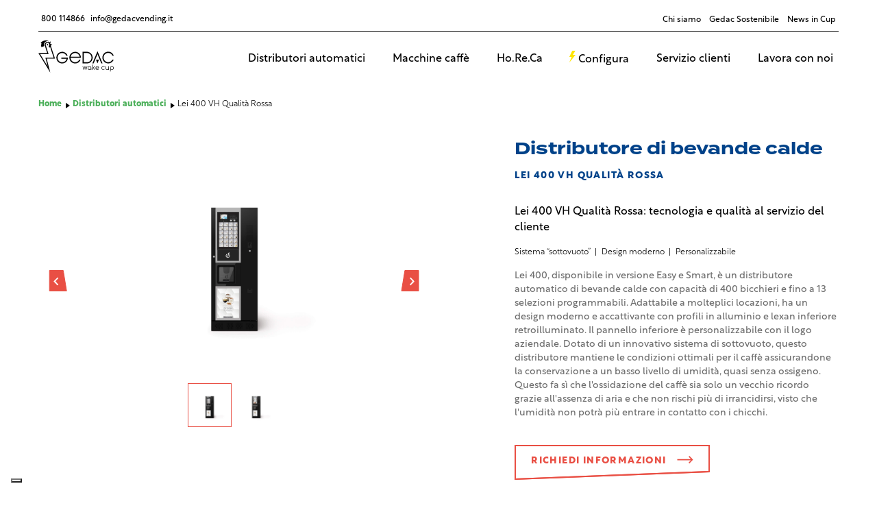

--- FILE ---
content_type: text/html; charset=utf-8
request_url: https://www.gedacvending.it/lei-400-vh-lavazza-distributore-bevande-calde
body_size: 39641
content:
<!doctype html>
<html data-n-head-ssr lang="it">
  <head>
      
    <title>Lei 400 VH Qualità Rossa</title><meta data-n-head="ssr" charset="utf-8"><meta data-n-head="ssr" name="viewport" content="width=device-width,initial-scale=1"><meta data-n-head="ssr" data-hid="description" name="description" content="Lei 400 VH Qualità Rossa: tecnologia e qualità al servizio del cliente"><meta data-n-head="ssr" data-hid="og-title" property="og:title" content="Lei 400 VH Qualità Rossa"><meta data-n-head="ssr" data-hid="og-desc" property="og:description" content="Lei 400 VH Qualità Rossa: tecnologia e qualità al servizio del cliente"><meta data-n-head="ssr" data-hid="og-type" property="og:type" content="website"><meta data-n-head="ssr" data-hid="og-image" property="og:image" content="https://www.gedacvending.it/media/Lei400_touch_ic01_VBDk9oJ.jpg"><meta data-n-head="ssr" data-hid="og-url" property="og:url" content="https://www.gedacvending.it/lei-400-vh-lavazza-distributore-bevande-calde"><meta data-n-head="ssr" data-hid="t-type" name="twitter:card" content="summary_large_image"><link data-n-head="ssr" rel="icon" type="image/x-icon" href="/favicon.ico"><link data-n-head="ssr" rel="shortcut icon" href="/favicon.ico"><link data-n-head="ssr" rel="apple-touch-icon" href="/favicon.ico"><link data-n-head="ssr" rel="stylesheet" href="https://use.typekit.net/ehy4mya.css"><link data-n-head="ssr" data-hid="canonical" rel="canonical" href="https://www.gedacvending.it/lei-400-vh-lavazza-distributore-bevande-calde"><script data-n-head="ssr" data-hid="gtm-script">window._gtm_init||(window._gtm_init=1,function(t,e,n,a,o){t[n]=1==t[n]||"yes"==e[n]||1==e[n]||1==e.msDoNotTrack||t[a]&&t[a][o]&&t[a][o]()?1:0}(window,navigator,"doNotTrack","external","msTrackingProtectionEnabled"),function(a,o,i,g,m){a[m]={},a._gtm_inject=function(t){var e,n;a.doNotTrack||a[m][t]||(a[m][t]=1,a[g]=a[g]||[],a[g].push({"gtm.start":(new Date).getTime(),event:"gtm.js"}),e=o.getElementsByTagName(i)[0],(n=o.createElement(i)).async=!0,n.src="https://www.googletagmanager.com/gtm.js?id="+t,e.parentNode.insertBefore(n,e))},a._gtm_inject("GTM-MSQFNVF")}(window,document,"script","dataLayer","_gtm_ids"))</script><link rel="preload" href="/_nuxt/cc07b54.js" as="script"><link rel="preload" href="/_nuxt/c50c7c5.js" as="script"><link rel="preload" href="/_nuxt/304de03.js" as="script"><link rel="preload" href="/_nuxt/650954c.js" as="script"><link rel="preload" href="/_nuxt/1e2f790.js" as="script"><link rel="preload" href="/_nuxt/a93a249.js" as="script"><style data-vue-ssr-id="12ba2d00:0 fa7ff0ca:0">html{line-height:1.15;-webkit-text-size-adjust:100%}body{margin:0}main{display:block}hr{box-sizing:content-box;height:0;overflow:visible}pre{font-family:monospace,monospace;font-size:1em}a{background-color:transparent}abbr[title]{border-bottom:none;text-decoration:underline;-webkit-text-decoration:underline dotted;text-decoration:underline dotted}b,strong{font-weight:bolder}code,kbd,samp{font-family:monospace,monospace;font-size:1em}small{font-size:80%}sub,sup{font-size:75%;line-height:0;position:relative;vertical-align:baseline}sub{bottom:-.25em}sup{top:-.5em}img{border-style:none}button,input,optgroup,select,textarea{font-family:inherit;font-size:100%;line-height:1.15;margin:0}button,input{overflow:visible}button,select{text-transform:none}[type=button],[type=reset],[type=submit],button{-webkit-appearance:button}[type=button]::-moz-focus-inner,[type=reset]::-moz-focus-inner,[type=submit]::-moz-focus-inner,button::-moz-focus-inner{border-style:none;padding:0}[type=button]:-moz-focusring,[type=reset]:-moz-focusring,[type=submit]:-moz-focusring,button:-moz-focusring{outline:1px dotted ButtonText}fieldset{padding:.35em .75em .625em}legend{box-sizing:border-box;color:inherit;display:table;max-width:100%;padding:0;white-space:normal}progress{vertical-align:baseline}textarea{overflow:auto}[type=checkbox],[type=radio]{box-sizing:border-box;padding:0}[type=number]::-webkit-inner-spin-button,[type=number]::-webkit-outer-spin-button{height:auto}[type=search]{-webkit-appearance:textfield;outline-offset:-2px}[type=search]::-webkit-search-decoration{-webkit-appearance:none}::-webkit-file-upload-button{-webkit-appearance:button;font:inherit}details{display:block}summary{display:list-item}[hidden],template{display:none}*{box-sizing:border-box}body{background-color:#fff;color:#000;position:relative;font-family:rustica,-apple-system,sans-serif;font-size:16px;font-size:clamp(16px,calc(-.875rem + 2.25vw),16px);line-height:1.45;font-weight:400;min-height:100vh;text-rendering:optimizeLegibility;overflow-x:hidden;-webkit-font-smoothing:antialiased;-moz-osx-font-smoothing:grayscale}@media(-webkit-min-device-pixel-ratio:2),(min-resolution:192dpi){body{-webkit-font-smoothing:antialiased}}html,main{overflow-x:hidden}ul{list-style:none;padding:0}figure,ul{margin:0}img{display:block;max-width:100%;height:auto;margin:0 auto}a{text-decoration:underline}.title,a,a:hover{color:inherit}.title{font-family:rustica,-apple-system,sans-serif;font-size:12px;font-size:clamp(12px,calc(-.875rem + 2.25vw),16px);line-height:1.2;font-weight:700;margin:0}.title-0{font-size:42px;font-size:clamp(42px,calc(-.875rem + 2.25vw),62px);font-size:clamp(42px,calc(-.875rem + 3vw),62px);font-size:clamp(42px,calc(-.875rem + 3.5vw),62px);font-size:clamp(42px,calc(-.875rem + 4vw),62px);font-size:clamp(42px,calc(-.875rem + 4.5vw),62px);line-height:1}.title-0,.title-1,h1{font-family:termina,-apple-system,sans-serif;font-weight:700;margin:0 0 16px}.title-1,h1{font-size:28px;font-size:clamp(28px,calc(-.875rem + 2.25vw),48px);font-size:clamp(28px,calc(-.875rem + 3vw),48px);font-size:clamp(28px,calc(-.875rem + 3.5vw),48px);line-height:1.15}.title-2,h2{font-size:24px;font-size:clamp(24px,calc(-.875rem + 2.25vw),34px);font-size:clamp(24px,calc(-.875rem + 3vw),34px)}.title-2,.title-3,h2,h3{font-family:termina,-apple-system,sans-serif;line-height:1.3;font-weight:700;margin:0 0 16px}.title-3,h3{font-size:20px;font-size:clamp(20px,calc(-.875rem + 2.25vw),28px)}.title-4,h4{font-family:termina,-apple-system,sans-serif;font-size:18px;font-size:clamp(18px,calc(-.875rem + 2.25vw),18px);line-height:1.3;font-weight:700;margin:0 0 16px}.title-5,h5{font-family:hwt-mardell,-apple-system,sans-serif;font-size:14px;font-size:clamp(14px,calc(-.875rem + 2.25vw),24px);font-weight:400}.title-5,.title-6,h5,h6{line-height:1.3;margin:0 0 16px}.title-6,h6{font-family:termina,-apple-system,sans-serif;font-size:14px;font-size:clamp(14px,calc(-.875rem + 2.25vw),14px);font-weight:700;letter-spacing:.1em}.title-special{font-family:hwt-mardell,-apple-system,sans-serif;font-size:14px;font-size:clamp(14px,calc(-.875rem + 2.25vw),16px);font-weight:400}.title-special,.title-titoletto{line-height:1.3;margin:0 0 16px;letter-spacing:.1em;text-transform:uppercase}.title-titoletto{font-size:14px;font-size:clamp(14px,calc(-.875rem + 2.25vw),14px);font-weight:700}.font-main,.title-titoletto{font-family:rustica,-apple-system,sans-serif}.font-off,.text.font-off{font-family:termina,-apple-system,sans-serif}.font-special{font-family:hwt-mardell,-apple-system,sans-serif}.text{font-family:rustica,-apple-system,sans-serif;font-size:12px;font-size:clamp(12px,calc(-.875rem + 2.25vw),16px);line-height:1.5;font-weight:400;color:inherit;margin:0 0 16px}.text-xl{font-size:20px;font-size:clamp(20px,calc(-.875rem + 2.25vw),24px);line-height:1.45;font-weight:400}.abody__content li,.abody__content p,.text-l{font-size:18px;font-size:clamp(18px,calc(-.875rem + 2.25vw),22px);line-height:1.45;font-weight:400}.form__file,.text-m{font-size:16px;font-size:clamp(16px,calc(-.875rem + 2.25vw),16px);line-height:1.45;font-weight:400}.categ__label,.form__file::-webkit-file-upload-button,.text-s{font-size:14px;font-size:clamp(14px,calc(-.875rem + 2.25vw),14px);line-height:1.45;font-weight:400}.prodatf__labels__item,.text-xs{font-size:12px;font-size:clamp(12px,calc(-.875rem + 2.25vw),12px);line-height:1.45;font-weight:300}.text-fluid{font-size:14px;font-size:clamp(14px,calc(-.875rem + 2.25vw),22px);line-height:1.45;font-weight:400}.text-center{text-align:center}.text-left{text-align:left}.text-right{text-align:right}.text-uppercase{text-transform:uppercase}.text-lowercase{text-transform:lowercase}.font-w-900{font-weight:900}.font-w-800{font-weight:800}.font-w-700{font-weight:700}.font-w-600{font-weight:600}.font-w-500{font-weight:500}.font-w-400{font-weight:400}.font-w-300{font-weight:300}.font-w-l{font-weight:700}.font-w-m{font-weight:500}.font-w-s{font-weight:400}.font-w-xs{font-weight:300}em{font-style:normal;background-color:#004289;margin:0 0 16px;padding:0 4px}.btn,em{color:#fff}.btn{display:inline-block;font-family:rustica,-apple-system,sans-serif;font-size:14px;font-size:clamp(14px,calc(-.875rem + 2.25vw),14px);line-height:1.7;font-weight:700;letter-spacing:.1em;position:relative;cursor:pointer;background:#004289;text-align:center;vertical-align:middle;border:1px solid #004289;text-decoration:none;padding:16px 24px;margin-bottom:16px;transition:all .3s cubic-bezier(.45,.05,.55,.95);overflow:hidden;z-index:1;-webkit-appearance:none;-moz-appearance:none;appearance:none;text-transform:uppercase}.btn-alt{background:0 0;border-color:#e94f44;color:#e94f44}.btn-alt:hover{border-color:#e94f44;color:#fff;background:#e94f44}.btn-line{background:0 0}.btn-line,.btn-line:hover{color:#004289}.btn-line.btn-arrow:after{background-image:url([data-uri])}.btn-line .squarebtn path{stroke:#004289}.btn-greenline{color:#4db05b;background:0 0}.btn-greenline:hover{color:#4db05b}.btn-greenline.btn-arrow:after{background-image:url([data-uri])}.btn-greenline .squarebtn path{stroke:#4db05b}.btn-redline{background:0 0}.btn-redline,.btn-redline:hover{color:#e94f44}.btn-redline.btn-arrow:after{background-image:url([data-uri])}.btn-redline .squarebtn path{stroke:#e94f44}.btn-whiteline{color:#fff;background:0 0;border-color:#fff}.btn-whiteline:hover{color:#004289;background:#fff}.btn-arrow{text-align:left}.btn-arrow:after{content:"";position:absolute;top:calc(50% - 4px);right:24px;width:24px;height:12px;background-image:url([data-uri]);background-repeat:no-repeat;background-size:contain;background-position:50%;transform:translateY(-50%);transition:all .3s cubic-bezier(.45,.05,.55,.95)}.btn-arrow:hover:after{transform:translateY(-50%) translateX(-8px)}.btn-square{border:0!important;min-width:280px;text-align:left;-webkit-mask:url([data-uri]);mask:url([data-uri])}.btn-square:before{content:"";position:absolute;top:0;left:0;width:100%;height:100%;background-image:url([data-uri]);background-repeat:no-repeat;background-size:contain;background-position:50%;transform:translateZ(0);transition:all .3s cubic-bezier(.45,.05,.55,.95)}.btn-square:hover:before{transform:rotateY(15deg) skewY(-1deg)}.btn-off{color:#fff}.btn-off,.btn-off:hover{background:#ffe500;border-color:#ffe500}.btn.btn-rect{padding:12px 64px}@media(max-width:768px){.btn.btn-rect{display:block;padding:12px 24px}}.btn.btn-xl{padding:16px 48px}.btn.btn-l{padding:16px 32px}.btn.btn-m{padding:16px 24px}.btn.btn-s{font-family:rustica,-apple-system,sans-serif;font-size:10px;font-size:clamp(10px,calc(-.875rem + 2.25vw),10px);line-height:1.7;font-weight:700;padding:10px 20px}.btn.btn-xs{padding:8px 16px}.squarebtn{position:absolute;width:100%;height:100%;left:0;top:0}.squarebtn__svg{height:100%;will-change:transform}.squarebtn__svg,.squarebtn__text{transition:all .3s cubic-bezier(.45,.05,.55,.95)}.squarebtn__text{position:relative;display:inline-block;z-index:10;margin-bottom:4px}.squarebtn__wrapper{min-width:285px;border:0!important}.squarebtn__wrapper:hover{background:0 0;color:#fff}.squarebtn__wrapper:hover .squarebtn__svg{transform:skew(-2deg,-1deg) rotateY(15deg)}.squarebtn__wrapper:hover .squarebtn__text{transform:translateX(8px)}.squarebtn__wrapper.btn-line:hover{color:#004289}.squarebtn__wrapper.btn-greenline:hover{color:#4db05b}.squarebtn__wrapper.btn-redline:hover{color:#e94f44}.fancybtn{display:inline-block;font-family:rustica,-apple-system,sans-serif;font-size:14px;font-size:clamp(14px,calc(-.875rem + 2.25vw),14px);line-height:1;font-weight:700;margin:0;letter-spacing:.1em;text-transform:uppercase;text-decoration:none;-webkit-appearance:none;-moz-appearance:none;appearance:none;transition:all .3s cubic-bezier(.45,.05,.55,.95);padding:8px 40px 8px 24px;position:relative;color:#000;cursor:pointer}.fancybtn:before{-webkit-clip-path:polygon(25% 0,100% 0,100% 100%,0 100%);clip-path:polygon(25% 0,100% 0,100% 100%,0 100%);top:0;right:0;width:30%;height:100%;background-color:#e94f44;pointer-events:none;z-index:-1}.fancybtn:after,.fancybtn:before{content:"";position:absolute;transition:all .3s cubic-bezier(.45,.05,.55,.95)}.fancybtn:after{background-image:url([data-uri]);background-size:contain;background-repeat:no-repeat;background-position:50%;width:12px;height:8px;top:50%;right:8px;transform:translateY(-50%) translateX(0) rotate(-90deg)}.fancybtn:hover{color:#fff}.fancybtn:hover:before{width:100%;-webkit-clip-path:polygon(0 0,100% 0,100% 100%,0 100%);clip-path:polygon(0 0,100% 0,100% 100%,0 100%)}.fancybtn:hover:after{transform:translateY(-50%) translateX(-8px) rotate(-90deg)}input:focus{outline:0}label{cursor:pointer}.form__row{display:flex;justify-content:space-between;align-items:flex-start;margin-bottom:16px}.form__col{flex:1;display:flex}.form__col--half{flex:1 1 calc(50% - 16px);max-width:calc(50% - 16px);margin-right:16px}.form__col--half:last-of-type{margin-right:0}.form__label{font-family:rustica,-apple-system,sans-serif;font-size:12px;font-size:clamp(12px,calc(-.875rem + 2.25vw),14px);line-height:1.2;font-weight:500;letter-spacing:.1em;margin-bottom:8px;display:block;text-transform:uppercase;cursor:pointer}.form__input{-webkit-appearance:none;-moz-appearance:none;appearance:none;border:0;border-radius:5px;background:rgba(0,0,0,.1);width:100%;padding:12px 16px;color:inherit}.form__input::-moz-placeholder{color:hsla(0,0%,100%,.5)}.form__input:-ms-input-placeholder{color:hsla(0,0%,100%,.5)}.form__input::placeholder{color:hsla(0,0%,100%,.5)}.form__input:focus{outline:0}.form__input--select{color:#000;cursor:pointer;display:block}.form__input--select:focus{color:#000}.form__input--select--outer{position:relative;width:100%}.form__input--select--outer:before{content:"";position:absolute;background-image:url([data-uri]);background-repeat:no-repeat;background-size:contain;background-position:50%;width:16px;height:16px;top:50%;right:16px;transform:translateY(-50%) rotate(90deg)}.form__select{padding:12px 16px;-webkit-appearance:none;-moz-appearance:none;appearance:none;border:0;width:100%;color:inherit;border-bottom:1px solid #fff;background:#004289;color:#fff;cursor:pointer}.form__select,.form__select__wrapper{position:relative}.form__select__wrapper:after{content:"";background-image:url([data-uri]);background-size:contain;background-repeat:no-repeat;background-position:50%;position:absolute;width:14px;height:7px;right:16px;top:50%;transform:translateY(-50%);z-index:1}.form__tarea{-webkit-appearance:none;-moz-appearance:none;appearance:none;border:0;border-radius:5px;background:rgba(0,0,0,.1);width:100%;padding:12px 16px;color:inherit}.form__tarea::-moz-placeholder{color:hsla(0,0%,100%,.5)}.form__tarea:-ms-input-placeholder{color:hsla(0,0%,100%,.5)}.form__tarea::placeholder{color:hsla(0,0%,100%,.5)}.form__tarea:focus{outline:1px solid #ffe500;outline-offset:-1px}.form__checkbox{flex:1 1 16px;max-width:16px;min-width:16px;display:inline-block;width:16px;height:16px;position:relative;-webkit-appearance:none;-moz-appearance:none;appearance:none;outline:0;margin-right:8px;cursor:pointer}.form__checkbox:before{width:100%;height:100%;border:1px solid #ffe500}.form__checkbox:after,.form__checkbox:before{content:"";position:absolute;top:-1px;left:-1px}.form__checkbox:after{width:calc(100% + 2px);height:calc(100% + 2px);background-image:url([data-uri]);background-size:contain;background-repeat:no-repeat;background-position:50%;transition:all .2s ease-in-out;transform-origin:center;transform:scale(0)}.form__checkbox:checked:after{transform:scale(.7)}.form__checkbox--white:before{border-color:#fff}.form__checkbox--white:after{background:#fff}.form__checkbox--green:before{border-color:#4db05b}.form__checkbox--green:after{background-image:url([data-uri])}.form__checkbox__label{flex:1;font-family:rustica,-apple-system,sans-serif;font-size:12px;font-size:clamp(12px,calc(-.875rem + 2.25vw),12px);line-height:1.1;font-weight:400;letter-spacing:.03em;color:#000;cursor:pointer}.form__checkbox__outer{display:flex;justify-content:flex-start;align-items:flex-start}.form--c--white{color:#fff}.form__file{cursor:pointer;padding:8px 16px 8px 0;color:#fff;line-height:1;position:relative;font-weight:400;transition:all .2s ease}@media(--mobile){.form__file{display:block}}.form__file::-webkit-file-upload-button{-webkit-appearance:none;border-radius:0;display:inline-block;line-height:1;font-weight:400;position:relative;cursor:pointer;background:0 0;color:#fff;text-align:center;vertical-align:middle;border:1px solid #fff;text-decoration:none;margin-bottom:0;margin-right:16px;-webkit-transition:all .15s cubic-bezier(.45,.05,.55,.95);transition:all .15s cubic-bezier(.45,.05,.55,.95);overflow:hidden;z-index:1;appearance:none;text-transform:uppercase;padding:12px 32px;text-transform:capitalize;letter-spacing:normal}.form__file::-webkit-file-upload-button:hover{color:#fff;background:#004289}.mar-fluid{margin-bottom:24px}@media(max-width:992px){.mar-fluid{margin-bottom:8px}}.mar-fluid-medium{margin-bottom:16px}@media(max-width:992px){.mar-fluid-medium{margin-bottom:8px}}.bcs{grid-column:1/5!important;grid-row:1;display:flex;align-items:center;justify-content:flex-start;padding:16px 0}.bcs--spacing{padding:32px 0 0}.bcs__link{font-family:rustica,-apple-system,sans-serif;font-size:12px;font-size:clamp(12px,calc(-.875rem + 2.25vw),12px);line-height:1.45;font-weight:700;color:#4db05b;padding-right:16px;position:relative;text-decoration:none}.bcs__link:hover{text-decoration:underline}.bcs__link:after{content:"";position:absolute;border-left:6px solid #000;border-top:4px solid transparent;border-bottom:4px solid transparent;top:calc(50% + 1px);right:4px;transform:translateY(-50%)}.bcs__link--white{color:#fff}.bcs__link--white:after{border-left:6px solid #fff}.bcs__label{font-family:rustica,-apple-system,sans-serif;font-size:12px;font-size:clamp(12px,calc(-.875rem + 2.25vw),12px);line-height:1.45;font-weight:300;color:#000;padding-right:16px}.bcs__label--white{color:#fff}.moving-enter-active,.moving-leave-active{transition-duration:.6s}.moving-enter-active:after,.moving-leave-active:after{content:"";position:fixed;left:0;z-index:9000;display:block;width:100%;height:100%;transition-property:transform;transition-timing-function:cubic-bezier(.45,.05,.55,.95);top:0;background-color:#4db05b}.moving-leave:after{transform:scaleY(0)}.moving-leave-active:after{transition-duration:.3375s;transition-delay:.0375s}.moving-leave-to:after{transform:scale(1);transform-origin:center top}.moving-enter:after{transform:scaleY(1)}.moving-enter-active:after{transition-duration:.3375s;transition-delay:.0375s}.moving-enter-to:after{transform:scaleY(0);transform-origin:center bottom}.altmove-enter-active,.altmove-leave-active{transition-duration:.6s}.altmove-enter-active:after,.altmove-leave-active:after{content:"";position:fixed;left:0;z-index:9000;display:block;width:100%;height:100%;transition-property:transform;transition-timing-function:cubic-bezier(.45,.05,.55,.95);top:0;background-color:#ffe500}.altmove-leave:after{transform:scaleY(0)}.altmove-leave-active:after{transition-duration:.3375s;transition-delay:.0375s}.altmove-leave-to:after{transform:scale(1);transform-origin:center top}.altmove-enter:after{transform:scaleY(1)}.altmove-enter-active:after{transition-duration:.3375s;transition-delay:.0375s}.altmove-enter-to:after{transform:scaleY(0);transform-origin:center bottom}.header{position:fixed;z-index:1000}.header,.header:before{top:0;left:0;width:100%}.header:before{content:"";position:absolute;height:100%;z-index:0;background-color:#e94f44;transform-origin:top center;transform:scaleY(0);transition:all .15s cubic-bezier(.45,.05,.55,.95);-webkit-clip-path:polygon(0 0,100% 0,100% 85%,0 100%);clip-path:polygon(0 0,100% 0,100% 85%,0 100%)}@media(max-width:768px){.header:before{transform:scaleY(1)}}.header:hover:before{transform:scaleY(1)}.header:hover .header__grid{color:#fff}.header:hover .header__top{border-bottom-color:#fff}.header:hover .header__logo__img path{fill:#fff}.header.pastscroll:before{transform:scaleY(1)}.header.pastscroll .header__grid{color:#fff}.header.pastscroll .header__top{border-bottom-color:#fff}.header.pastscroll .header__logo__img path{fill:#fff}.header__grid{display:grid;grid-template-columns:repeat(4,[col-start] minmax(0,1fr));grid-template-rows:-webkit-max-content;grid-template-rows:max-content;grid-gap:24px;gap:24px;margin:0 auto;--colortxt:#fff;color:var(--colortxt);padding:16px 32px;grid-row-gap:8px;row-gap:8px;z-index:1;transition:color .15s cubic-bezier(.45,.05,.55,.95)}@media(min-width:769px){.header__grid{max-width:768px;grid-template-columns:repeat(12,[col-start] minmax(0,1fr))}}@media(min-width:993px){.header__grid{padding-left:16px;padding-right:16px;max-width:992px}}@media(min-width:1201px){.header__grid{max-width:1200px}}.header__grid>*{grid-column:span 4;position:relative;z-index:1}@media(min-width:768px){.header__grid>*{grid-column:span 12}}@media(max-width:768px){.header__grid{grid-row-gap:0;row-gap:0;color:#fff}}.header__exit{display:none}@media(max-width:768px){.header__exit{display:flex;grid-column:4/5;grid-row:1;justify-content:center;align-items:center}}.header__exit__icon--before{transition:all .15s cubic-bezier(.45,.05,.55,.95);transform-origin:center}.header__exit__icon--after{transition:all .15s cubic-bezier(.45,.05,.55,.95);transform-origin:center;transform:scale(0)}.header__logo{grid-column:1/3;grid-row:2}@media(max-width:768px){.header__logo{grid-column:1/3;grid-row:1}}.header__logo__img path{fill:var(--colortxt)}@media(max-width:768px){.header__logo__img path{fill:#fff}}.header__logo__img.fillblack path{fill:#000}.header__logo__gallo{transition:all .225s cubic-bezier(.45,.05,.55,.95);transform-origin:top left}.header__logo:hover .header__logo__gallo{transform:rotate(-4deg) translateY(4px)}.header__top{grid-column:span 12;grid-row:1;display:flex;align-items:center;padding-bottom:4px;margin-bottom:4px;border-bottom:1px solid var(--colortxt);transition:all .15s cubic-bezier(.45,.05,.55,.95)}@media(max-width:768px){.header__top{grid-column:span 4;grid-row:3;display:none;align-items:center;justify-content:center;pointer-events:none;flex-direction:column}}.header__top__group{margin-left:auto}@media(max-width:768px){.header__top__group{margin:0;display:flex;flex-direction:column;align-items:center;order:0}}.header__top__link{text-decoration:none;font-family:rustica,-apple-system,sans-serif;font-size:12px;font-size:clamp(12px,calc(-.875rem + 2.25vw),12px);line-height:1.45;font-weight:400;padding:4px;position:relative}@media(max-width:768px){.header__top__link{font-family:rustica,-apple-system,sans-serif;font-size:16px;font-size:clamp(16px,calc(-.875rem + 2.25vw),16px);line-height:1.45;font-weight:400;padding:8px}}.header__top__link:before{content:"";position:absolute;bottom:0;left:0;width:100%;height:1px;background-color:#fff;transform-origin:left center;transform:scaleX(0);transition:all .225s cubic-bezier(.45,.05,.55,.95)}.header__top__link:hover{color:#fff}.header__top__link:hover:before{transform:scaleX(1)}@media(max-width:768px){.header__top__link--less{order:1}}.header__bottom{grid-column:4/13;grid-row:2;display:flex;align-items:center;justify-content:space-between}@media(max-width:1200px){.header__bottom{align-items:flex-start}}@media(max-width:768px){.header__bottom{grid-column:span 4;grid-row:2;display:none;align-items:center;justify-content:center;pointer-events:none;flex-direction:column;margin-top:16px}}.header__bottom__link{text-decoration:none;font-family:rustica,-apple-system,sans-serif;font-size:16px;font-size:clamp(16px,calc(-.875rem + 2.25vw),16px);line-height:1.45;font-weight:400;padding:4px 8px;position:relative}@media(max-width:1200px){.header__bottom__link{display:flex}}@media(max-width:768px){.header__bottom__link{padding:8px}}.header__bottom__link:before{content:"";position:absolute;bottom:0;left:0;width:100%;height:1px;background-color:#fff;transform-origin:left center;transform:scaleX(0);transition:all .225s cubic-bezier(.45,.05,.55,.95)}.header__bottom__link:hover{color:#fff}.header__bottom__link:hover:before{transform:scaleX(1)}.header__bottom__link__icon{transition:all .15s cubic-bezier(.45,.05,.55,.95);opacity:0}.header__bottom__link__icon:hover{transform:rotate(5deg) translate(-2px,2px);filter:hue-rotate(135deg);opacity:1}.header.active:before{-webkit-clip-path:polygon(0 0,100% 0,100% 100%,0 100%);clip-path:polygon(0 0,100% 0,100% 100%,0 100%);transform:scaleY(1)}.header.active .header__bottom,.header.active .header__top{display:flex;pointer-events:auto}.header.active .header__exit__icon--before{transform:scale(0)}.header.active .header__exit__icon--after{transform:scale(1);transition-delay:.15s}.footer{position:relative;padding-top:32px;padding-bottom:0}@media(min-width:768px){.footer{padding-top:64px;padding-bottom:0}}@media(max-width:768px){.footer{background-color:#004289;padding-top:0}}.footer a{text-decoration:none}.footer a:hover{text-decoration:underline}.footer:before{content:"";position:absolute;z-index:0;left:0;top:0;width:55%;height:100%;pointer-events:none;background-color:#004289}@media(max-width:768px){.footer:before{display:none}}.footer:after{content:"";position:absolute;z-index:0;right:0;top:0;width:45%;height:100%;pointer-events:none;background-color:#e94f44}@media(max-width:768px){.footer:after{display:none}}.footer__top{position:relative;z-index:1;padding-bottom:80px}@media(max-width:768px){.footer__top{padding-bottom:16px}}.footer__top__grid{display:grid;grid-template-columns:repeat(4,[col-start] minmax(0,1fr));grid-template-rows:-webkit-max-content;grid-template-rows:max-content;grid-gap:24px;gap:24px;margin:0 auto;padding-left:32px;padding-right:32px;color:#fff}@media(min-width:769px){.footer__top__grid{max-width:768px;grid-template-columns:repeat(12,[col-start] minmax(0,1fr))}}@media(min-width:993px){.footer__top__grid{padding-left:16px;padding-right:16px;max-width:992px}}@media(min-width:1201px){.footer__top__grid{max-width:1200px}}.footer__top__grid>*{grid-column:span 4;position:relative;z-index:1}@media(min-width:768px){.footer__top__grid>*{grid-column:span 12}}@media(max-width:768px){.footer__top__grid{padding-left:0;padding-right:0;grid-row-gap:0;row-gap:0}}.footer__bottom{position:relative;z-index:1}.footer__bottom a:hover{color:#fff}.footer__bottom__grid{display:grid;grid-template-columns:repeat(4,[col-start] minmax(0,1fr));grid-template-rows:-webkit-max-content;grid-template-rows:max-content;grid-gap:24px;gap:24px;margin:0 auto;padding-left:32px;padding-right:32px;color:#fff}@media(min-width:769px){.footer__bottom__grid{max-width:768px;grid-template-columns:repeat(12,[col-start] minmax(0,1fr))}}@media(min-width:993px){.footer__bottom__grid{padding-left:16px;padding-right:16px;max-width:992px}}@media(min-width:1201px){.footer__bottom__grid{max-width:1200px}}.footer__bottom__grid>*{grid-column:span 4;position:relative;z-index:1}@media(min-width:768px){.footer__bottom__grid>*{grid-column:span 12}}@media(max-width:768px){.footer__bottom__grid{grid-row-gap:0;row-gap:0;text-align:center;padding:32px 0;background-color:#e94f44}}.footer__bottom__one{grid-column:1/3;grid-row:1}@media(max-width:768px){.footer__bottom__one{grid-column:span 5;grid-row:1}}.footer__bottom__two{grid-column:4/6;grid-row:1}@media(max-width:768px){.footer__bottom__two{grid-column:span 5;grid-row:2}}.footer__bottom__three{grid-column:6/7;grid-row:1;text-align:right}@media(max-width:768px){.footer__bottom__three{grid-column:span 5;grid-row:3;text-align:center}}.footer__bottom__four{grid-column:7/10;grid-row:1;text-align:right}@media(max-width:768px){.footer__bottom__four{grid-column:span 5;grid-row:4;text-align:center}}.footer__bottom__five{grid-column:11/13;grid-row:1}@media(max-width:768px){.footer__bottom__five{grid-column:span 5;grid-row:5;margin-bottom:0}}.footer__logo{grid-column:1/3;grid-row:1}@media(max-width:768px){.footer__logo{grid-column:span 4;grid-row:2;padding:40px 32px 8px;text-align:center}}.footer__info{grid-column:1/3;grid-row:2}@media(max-width:768px){.footer__info{grid-column:span 4;grid-row:3;text-align:center;padding:8px 32px}}.footer__contatti{grid-column:4/7;grid-row:2}@media(max-width:768px){.footer__contatti{grid-column:span 4;grid-row:4;text-align:center;padding:8px 32px}}.footer__socials{grid-column:1/3;grid-row:3;display:flex;align-items:center}@media(max-width:768px){.footer__socials{grid-column:span 4;grid-row:6;justify-content:center;padding:8px 32px}}.footer__socials__link{margin-right:8px;margin-bottom:8px;transition:all .3s cubic-bezier(.45,.05,.55,.95);transform-origin:center}.footer__socials__link:hover{transform:rotate(15deg) scale(1.15)}.footer__faq{grid-column:4/7;grid-row:3}@media(max-width:768px){.footer__faq{grid-column:span 4;grid-row:5;text-align:center;padding:8px 32px}}.footer__newsletter{grid-column:9/13;grid-row:2/4}@media(max-width:768px){.footer__newsletter{grid-column:span 4;grid-row:1;background-color:#e94f44;padding:40px 32px}}.footer__newsletter__input{background:0 0;border-radius:0;border-bottom:1px solid #ffe500;color:#ffe500}.footer__newsletter__submit{-webkit-appearance:none;-moz-appearance:none;appearance:none;border:0;border-bottom:1px solid #ffe500;background:url([data-uri]);background-size:25px 12px;background-repeat:no-repeat;background-position:0;padding-right:16px;padding-left:0;min-width:41px;max-width:41px;flex:0 0 41px;cursor:pointer;transition:all .225s cubic-bezier(.45,.05,.55,.95)}.footer__newsletter__submit:hover{background-position:50%}.footer__newsletter__submit:active{background-position:0}.footer__newsletter__maxinput{display:flex}.footer__detail{position:absolute;bottom:-8px;left:50vw}@media(max-width:768px){.footer__detail{display:none}}.glide{position:relative;width:100%;box-sizing:border-box}.glide *{box-sizing:inherit}.glide__slides,.glide__track{overflow:hidden}.glide__slides{position:relative;width:100%;list-style:none;-webkit-backface-visibility:hidden;backface-visibility:hidden;transform-style:preserve-3d;touch-action:pan-Y;margin:0;padding:0;white-space:nowrap;display:flex;flex-wrap:nowrap;will-change:transform}.glide__slide,.glide__slides--dragging{-webkit-user-select:none;-moz-user-select:none;-ms-user-select:none;user-select:none}.glide__slide{width:100%;height:100%;flex-shrink:0;white-space:normal;-webkit-touch-callout:none;-webkit-tap-highlight-color:transparent}.glide__slide a{-webkit-user-drag:none}.glide__arrows,.glide__slide a{-webkit-user-select:none;user-select:none;-moz-user-select:none;-ms-user-select:none}.glide__arrows{-webkit-touch-callout:none}.glide__arrows.disabled{display:none}.glide__bullets{-webkit-touch-callout:none;-webkit-user-select:none;-moz-user-select:none;-ms-user-select:none;user-select:none}.glide__bullets.disabled{display:none}.glide--rtl{direction:rtl}.atf{position:relative;overflow:hidden}.atf__background{pointer-events:none;position:absolute;width:100%;height:100%;top:0;left:0;background-image:url(/_nuxt/img/atf-background-1.f011787.jpg);background-size:cover;background-repeat:no-repeat;background-position:bottom}@media(max-width:768px){.atf__background{background:#e94f44}}.atf__square{display:inline-block;position:relative;padding:0 8px;margin-bottom:4px;line-height:1}@media(max-width:768px){.atf__square{display:inline;padding:0;margin:0;line-height:1.45}}.atf__square:before{content:"";position:absolute;top:0;left:0;width:100%;height:100%;-webkit-clip-path:polygon(0 30%,100% 0,100% 100%,0 100%);clip-path:polygon(0 30%,100% 0,100% 100%,0 100%);background-color:#ffe500;pointer-events:none;z-index:-1}@media(max-width:768px){.atf__square:before{display:none}}.atf__square:nth-child(2):before,.atf__square:nth-child(4):before,.atf__square:nth-child(5):before{-webkit-clip-path:polygon(0 0,100% 0,100% 70%,0 100%);clip-path:polygon(0 0,100% 0,100% 70%,0 100%)}.atf__pics{display:grid;grid-template-columns:repeat(4,[col-start] minmax(0,1fr));grid-template-rows:-webkit-max-content;grid-template-rows:max-content;grid-gap:24px;gap:24px;margin:0 auto;padding-left:32px;padding-right:32px;pointer-events:none;position:absolute!important;width:100%;height:100%;top:0;left:50%;transform:translateX(-50%)}@media(min-width:769px){.atf__pics{max-width:768px;grid-template-columns:repeat(12,[col-start] minmax(0,1fr))}}@media(min-width:993px){.atf__pics{padding-left:16px;padding-right:16px;max-width:992px}}@media(min-width:1201px){.atf__pics{max-width:1200px}}.atf__pics>*{grid-column:span 4;position:relative;z-index:1}@media(min-width:768px){.atf__pics>*{grid-column:span 12}}@media(max-width:1200px){.atf__pics{display:none}}.atf__pics__caffe{position:absolute;left:10%;bottom:18%;display:none}@media(min-width:1600px){.atf__pics__caffe{display:block;left:4.5%;bottom:18.5%}}.atf__pics__wake{position:absolute;top:28%;right:33%}@media(min-width:1600px){.atf__pics__wake{top:32%;right:30%}}.atf__pics__cup{position:absolute;top:28%;right:24%}@media(min-width:1600px){.atf__pics__cup{top:32%;right:22%}}.atf__content{display:grid;grid-template-columns:repeat(4,[col-start] minmax(0,1fr));grid-template-rows:-webkit-max-content;grid-template-rows:max-content;grid-gap:24px;gap:24px;margin:0 auto;padding-left:32px;padding-right:32px;position:relative;z-index:1;min-height:100vh;align-items:center;grid-template-rows:1fr;color:#004289}@media(min-width:769px){.atf__content{max-width:768px;grid-template-columns:repeat(12,[col-start] minmax(0,1fr))}}@media(min-width:993px){.atf__content{padding-left:16px;padding-right:16px;max-width:992px}}@media(min-width:1201px){.atf__content{max-width:1200px}}.atf__content>*{grid-column:span 4;position:relative;z-index:1}@media(min-width:768px){.atf__content>*{grid-column:span 12}}@media(max-width:768px){.atf__content{min-height:1px;padding-top:112px}}.atf__content__paragraph{font-family:rustica,-apple-system,sans-serif;font-size:16px;font-size:clamp(16px,calc(-.875rem + 2.25vw),22px);line-height:1.45;font-weight:400}.atf__content__title{margin:0;grid-column:1/5;grid-row:1}@media(max-width:768px){.atf__content__title{grid-column:span 4;padding:0}.atf__content__title:before{top:-10%;width:87.5%;-webkit-clip-path:polygon(0 0,100% 30%,100% 100%,0 100%);clip-path:polygon(0 0,100% 30%,100% 100%,0 100%)}.atf__content__title:after,.atf__content__title:before{content:"";position:absolute;left:-8px;height:40%;background-color:#ffe500;pointer-events:none;z-index:-1}.atf__content__title:after{bottom:-10%;width:97.5%;-webkit-clip-path:polygon(0 0,100% 0,100% 70%,0 100%);clip-path:polygon(0 0,100% 0,100% 70%,0 100%)}}@media(max-width:1200px){.atf__content__title--fixed{max-width:400px;margin:0 auto}}.atf__content__title__mobiledet{display:none}@media(max-width:768px){.atf__content__title__mobiledet{display:block;position:absolute;top:50%;transform:translateY(-50%);left:-8px;width:95%;height:30%;-webkit-clip-path:polygon(0 0,100% 15%,100% 85%,0 100%);clip-path:polygon(0 0,100% 15%,100% 85%,0 100%);background-color:#ffe500;pointer-events:none;z-index:-1}}.atf__content__group{grid-column:6/12;grid-row:1;align-self:end;margin-bottom:48px}@media(max-width:768px){.atf__content__group{grid-column:span 4;grid-row:2;position:relative;margin:0;padding:24px 0}.atf__content__group:before{content:"";position:absolute;z-index:-1;background-color:#fff;width:120vw;height:100%;left:-10vw;bottom:0;pointer-events:none}}.atf__content__mintitle{font-family:rustica,-apple-system,sans-serif;font-size:14px;font-size:clamp(14px,calc(-.875rem + 2.25vw),20px);line-height:1.3;font-weight:700;margin:0 0 16px;letter-spacing:.1em;text-transform:uppercase}@media(max-width:768px){.atf__content__mintitle{margin-bottom:8px}}.hcats{padding-top:48px;padding-bottom:48px;position:relative}@media(min-width:768px){.hcats{padding-top:96px;padding-bottom:96px}}.hcats__background{pointer-events:none;position:absolute;width:100%;height:100%;top:0;left:0;transform-origin:center top;transition:all .45s cubic-bezier(.45,.05,.55,.95);transform:scaleY(0);background-color:#004289}.hcats__background.loaded{transform:scaleY(1)}.hcats__grid{display:grid;grid-template-columns:repeat(4,[col-start] minmax(0,1fr));grid-template-rows:-webkit-max-content;grid-template-rows:max-content;grid-gap:24px;gap:24px;margin:0 auto;padding-left:32px;padding-right:32px;color:#fff;opacity:0;transform:translateY(32px);transition:all .3s cubic-bezier(.45,.05,.55,.95);transition-delay:.15s}@media(min-width:769px){.hcats__grid{max-width:768px;grid-template-columns:repeat(12,[col-start] minmax(0,1fr))}}@media(min-width:993px){.hcats__grid{padding-left:16px;padding-right:16px;max-width:992px}}@media(min-width:1201px){.hcats__grid{max-width:1200px}}.hcats__grid>*{grid-column:span 4;position:relative;z-index:1}@media(min-width:768px){.hcats__grid>*{grid-column:span 12}}.hcats__grid.loaded{opacity:1;transform:translateZ(0)}.singlecat{grid-column:span 4;padding:0 48px}@media(max-width:1200px){.singlecat{max-width:400px;margin:0 auto}}@media(max-width:992px){.singlecat{padding:0 0 32px;display:flex;flex-direction:column}.singlecat:last-of-type{padding-bottom:0}}.singlecat.distributori-automatici .singlecat__ctxt--2,.singlecat.distributori-automatici .singlecat__ctxt--3,.singlecat.horeca .singlecat__ctxt--1,.singlecat.horeca .singlecat__ctxt--3{display:none}.singlecat.horeca .singlecat__lines{bottom:80px;right:0}.singlecat.macchine-caffe .singlecat__ctxt--1,.singlecat.macchine-caffe .singlecat__ctxt--2{display:none}.singlecat.macchine-caffe .singlecat__lines{bottom:32px;right:-16px}@media(max-width:992px){.singlecat__title{margin-top:16px}}.singlecat__background{position:absolute;width:240px;height:240px;border-radius:100%;background-color:#ffe500;pointer-events:none;z-index:0;top:50%;left:calc(50% - 24px);transform:translate(-50%,-50%)}@media(max-width:992px){.singlecat__background{left:50%;width:220px;height:220px}}.singlecat__ctxt{position:absolute;z-index:1;top:-8px;left:-32px}@media(max-width:992px){.singlecat__ctxt{left:16px}}.singlecat__lines{position:absolute;z-index:1;bottom:8px;right:16px}@media(max-width:992px){.singlecat__lines{right:-16px}}.singlecat__img{position:relative;z-index:10;width:240px;height:240px;-o-object-fit:contain;object-fit:contain;-o-object-position:center;object-position:center}@media(max-width:992px){.singlecat__img{width:220px;height:220px;transform:translateX(32px)}}.singlecat__fig{display:flex;justify-content:center;margin-bottom:16px}.singlecat__fig,.singlecat__link{position:relative;align-items:center}.singlecat__link{font-family:rustica,-apple-system,sans-serif;font-size:14px;font-size:clamp(14px,calc(-.875rem + 2.25vw),14px);line-height:1.3;font-weight:700;letter-spacing:.1em;color:#ffe500;text-transform:uppercase;text-decoration:none;display:inline-flex}.singlecat__link:after{content:"";position:absolute;bottom:-2px;width:calc(100% - 34px);height:1px;left:0;background-color:#ffe500;transition:all .15s cubic-bezier(.45,.05,.55,.95);transform-origin:left;transform:scaleX(0)}.singlecat__link:hover:after{transform:scaleX(1);transition:all .3s cubic-bezier(.45,.05,.55,.95)}.singlecat__link:hover path{transform:translateX(-12px);transition:all .225s cubic-bezier(.45,.05,.55,.95)}@media(max-width:992px){.singlecat__link{align-self:flex-end}}.singlecat__link__icon{margin-top:2px;margin-left:8px;overflow:hidden}.singlecat__link__icon path{transform:translateX(0);transition:all .15s cubic-bezier(.45,.05,.55,.95)}.hquiz{padding-top:32px;padding-bottom:0;position:relative}@media(min-width:768px){.hquiz{padding-top:64px;padding-bottom:0}}.hquiz__background{pointer-events:none;position:absolute;width:100%;height:100%;top:0;left:0;transform-origin:center top;transition:all .45s cubic-bezier(.45,.05,.55,.95);transform:scaleY(0);background-color:#e94f44}.hquiz__background.loaded{transform:scaleY(1)}.hquiz__grid{display:grid;grid-template-columns:repeat(4,[col-start] minmax(0,1fr));grid-template-rows:-webkit-max-content;grid-template-rows:max-content;grid-gap:24px;gap:24px;margin:0 auto;padding-left:32px;padding-right:32px;color:#fff;position:relative;opacity:0;transform:translateY(32px);transition:all .3s cubic-bezier(.45,.05,.55,.95);transition-delay:.15s}@media(min-width:769px){.hquiz__grid{max-width:768px;grid-template-columns:repeat(12,[col-start] minmax(0,1fr))}}@media(min-width:993px){.hquiz__grid{padding-left:16px;padding-right:16px;max-width:992px}}@media(min-width:1201px){.hquiz__grid{max-width:1200px}}.hquiz__grid>*{grid-column:span 4;position:relative;z-index:1}@media(min-width:768px){.hquiz__grid>*{grid-column:span 12}}.hquiz__grid.loaded{opacity:1;transform:translateZ(0)}@media(max-width:768px){.hquiz__grid{grid-gap:0;gap:0}}.hquiz__fig{grid-column:1/6}@media(max-width:768px){.hquiz__fig{grid-column:span 4;grid-row:1;height:150px}}@media(max-width:768px){.hquiz__fig__img{width:350px;height:200px;-o-object-fit:contain;object-fit:contain;transform:translateY(-64px)}}.hquiz__content{grid-column:6/13;display:flex;flex-direction:column;align-items:flex-end}@media(max-width:768px){.hquiz__content{grid-column:span 4;grid-row:2;align-items:flex-start}}.hquiz__content__group{align-self:flex-start;max-width:500px}.hquiz__detail{position:absolute;bottom:-32px;left:0}@media(max-width:768px){.hquiz__detail{display:none}}.hwhys{padding-top:32px;padding-bottom:32px;position:relative}@media(min-width:768px){.hwhys{padding-top:64px;padding-bottom:64px}}.hwhys__background{pointer-events:none;position:absolute;width:100%;height:100%;top:0;left:0;transform-origin:center top;transition:all .45s cubic-bezier(.45,.05,.55,.95);transform:scaleY(0);background-color:#fff}.hwhys__background.loaded{transform:scaleY(1)}.hwhys__fig{position:absolute;width:100%;height:100%;top:0;left:0;pointer-events:none;overflow:hidden}@media(max-width:992px){.hwhys__fig{display:none}}.hwhys__fig__img{position:absolute;top:70%;right:0;opacity:0;transform:translateY(-50%) rotate(10deg) translateX(88px);-o-object-fit:contain;object-fit:contain}.hwhys__grid{display:grid;grid-template-columns:repeat(4,[col-start] minmax(0,1fr));grid-template-rows:-webkit-max-content;grid-template-rows:max-content;grid-gap:24px;gap:24px;margin:0 auto;padding-left:32px;padding-right:32px;color:#004289;opacity:0;transform:translateY(32px);transition:all .3s cubic-bezier(.45,.05,.55,.95);transition-delay:.15s}@media(min-width:769px){.hwhys__grid{max-width:768px;grid-template-columns:repeat(12,[col-start] minmax(0,1fr))}}@media(min-width:993px){.hwhys__grid{padding-left:16px;padding-right:16px;max-width:992px}}@media(min-width:1201px){.hwhys__grid{max-width:1200px}}.hwhys__grid>*{grid-column:span 4;position:relative;z-index:1}@media(min-width:768px){.hwhys__grid>*{grid-column:span 12}}.hwhys__grid.loaded{opacity:1;transform:translateZ(0)}@media(max-width:768px){.hwhys__grid{padding-right:0}}.hwhys__title{grid-column:1/6;grid-row:1;margin-bottom:32px}@media(max-width:768px){.hwhys__title{grid-column:span 4}}.hwhys__group{grid-column:1/9;grid-row:2;display:flex;flex-wrap:wrap;justify-content:space-between;align-items:flex-start}@media(max-width:992px){.hwhys__group{grid-column:span 12}}@media(max-width:768px){.hwhys__group{grid-column:span 4;flex-wrap:nowrap;-ms-scroll-snap-type:x mandatory;scroll-snap-type:x mandatory;overflow-x:scroll}}.hwhys__box{flex:0 0 30%;max-width:30%;border-top:1px solid #004289;margin-bottom:48px}@media(max-width:768px){.hwhys__box{flex:0 0 235px;max-width:235px;scroll-snap-align:start;margin-bottom:24px;margin-right:32px}}.hwhys__box__img{width:100px;height:100px;overflow:hidden;-o-object-fit:contain;object-fit:contain}.hwhys__cta{grid-column:1/9;grid-row:3;display:flex;justify-content:center}@media(max-width:768px){.hwhys__cta{grid-column:span 4;justify-content:flex-start}}.hmarq{padding-top:24px;padding-bottom:24px;position:relative;background-color:#004289;overflow:hidden;display:flex;align-items:center}@media(min-width:768px){.hmarq{padding-top:48px;padding-bottom:48px}}.hmarq__inner{display:flex;align-items:center;-webkit-animation:marquee 34s linear infinite;animation:marquee 34s linear infinite;position:relative;transform:translateZ(0);min-width:1360px}@media(max-width:992px){.hmarq__inner{min-width:1088px}}.hmarq__img{margin-right:96px;-o-object-fit:contain;object-fit:contain;-o-object-position:center;object-position:center;white-space:nowrap}@-webkit-keyframes marquee{0%{transform:translateZ(0)}to{transform:translate3d(-100%,0,0)}}@keyframes marquee{0%{transform:translateZ(0)}to{transform:translate3d(-100%,0,0)}}.hcert{padding-top:48px;padding-bottom:0;position:relative;overflow:hidden}@media(min-width:768px){.hcert{padding-top:96px;padding-bottom:0}}.hcert__background{pointer-events:none;position:absolute;width:100%;height:100%;top:0;left:0;transform-origin:center top;transition:all .45s cubic-bezier(.45,.05,.55,.95);transform:scaleY(0);background-color:#ffe500}.hcert__background.loaded{transform:scaleY(1)}.hcert__grid{display:grid;grid-template-columns:repeat(4,[col-start] minmax(0,1fr));grid-template-rows:-webkit-max-content;grid-template-rows:max-content;grid-gap:24px;gap:24px;margin:0 auto;padding-left:32px;padding-right:32px;color:#004289;min-height:500px;opacity:0;transform:translateY(32px);transition:all .3s cubic-bezier(.45,.05,.55,.95);transition-delay:.15s}@media(min-width:769px){.hcert__grid{max-width:768px;grid-template-columns:repeat(12,[col-start] minmax(0,1fr))}}@media(min-width:993px){.hcert__grid{padding-left:16px;padding-right:16px;max-width:992px}}@media(min-width:1201px){.hcert__grid{max-width:1200px}}.hcert__grid>*{grid-column:span 4;position:relative;z-index:1}@media(min-width:768px){.hcert__grid>*{grid-column:span 12}}.hcert__grid.loaded{opacity:1;transform:translateZ(0)}@media(max-width:768px){.hcert__grid{min-height:1px}}.hcert__content{grid-column:2/5}@media(max-width:768px){.hcert__content{grid-column:span 4}}.hcert__slider{grid-column:6/11;height:340px}@media(max-width:768px){.hcert__slider{grid-column:span 4;height:300px}}.hcert__slider__track{position:relative}.hcert__slider__prev{position:absolute;top:50%;left:0;cursor:pointer;transform-origin:center;transition:all .15s cubic-bezier(.45,.05,.55,.95);transform:scale(1) translateY(-50%)}.hcert__slider__prev:hover{transform:scale(1.15) translateY(-50%);transition:all .3s cubic-bezier(.45,.05,.55,.95)}.hcert__slider__prev:active{transform:scale(.9) translateY(-50%)}.hcert__slider__next{position:absolute;top:50%;right:0;cursor:pointer;transform-origin:center;transition:all .15s cubic-bezier(.45,.05,.55,.95);transform:scale(1) translateY(-50%)}.hcert__slider__next:hover{transform:scale(1.15) translateY(-50%);transition:all .3s cubic-bezier(.45,.05,.55,.95)}.hcert__slider__next:active{transform:scale(.9) translateY(-50%)}.hcert__hands{position:absolute;z-index:1;pointer-events:none;bottom:0;left:0;width:100%}@media(max-width:768px){.hcert__hands{display:none}}.hcert__hand{background-size:contain;background-repeat:no-repeat;background-position:bottom;width:400px;height:250px;position:absolute;pointer-events:none}.hcert__hand--left{background-image:url(/_nuxt/img/mano-sx.373966e.png);bottom:-1px;left:0}.hcert__hand--right{background-image:url(/_nuxt/img/mano-dx.1ee0a16.png);bottom:-1px;right:0}.hcert__slide{position:absolute;left:50%;transform:translateX(-75%) rotate(0);opacity:0;width:280px;height:340px;background-color:#fff;display:flex;align-items:center;justify-content:center;transition:all .3s cubic-bezier(.45,.05,.55,.95);-webkit-user-select:none;-moz-user-select:none;-ms-user-select:none;user-select:none;pointer-events:none}@media(max-width:992px){.hcert__slide{width:200px;height:260px}}.hcert__slide:before{content:"";position:absolute;width:280px;height:340px;left:50%;transform:translateX(-35%) rotate(-10deg);opacity:0;pointer-events:none;transition:all .6s cubic-bezier(.45,.05,.55,.95);background-color:#fff;z-index:-1}@media(max-width:992px){.hcert__slide:before{width:200px;height:260px}}.hcert__slide.active{opacity:1;z-index:1;transform:translateX(-50%) rotate(-10deg);transition:all .6s cubic-bezier(.45,.05,.55,.95)}.hcert__slide.active:before{opacity:.5;transform:translateX(-50%) rotate(20deg)}.hcert__slide__img{width:90%;height:90%;-o-object-fit:contain;object-fit:contain}.hloader{position:fixed;z-index:9999;top:0;left:0;width:100%;height:100%;pointer-events:none;-webkit-user-select:none;-moz-user-select:none;-ms-user-select:none;user-select:none;overflow:hidden}.hloader.complete{opacity:0;z-index:0;transition:all .3s cubic-bezier(.45,.05,.55,.95)}.hloader__background{background-color:#ffe500;position:absolute;width:100%;height:100%;top:0;left:0;transform-origin:bottom center}.hloader__tear{transform:translateX(-50%) translateY(-80px)}.hloader__sea,.hloader__splash,.hloader__tear{position:absolute;top:0;left:50%;opacity:0;will-change:transform}.hloader__sea{width:100%;height:400px;background-image:url([data-uri]);background-size:cover;background-repeat:no-repeat;background-position:100% 0;transform-origin:center bottom}@media(min-width:2800px){.hloader__sea{height:450px}}.smallatf{position:relative;overflow:hidden;min-height:600px;display:flex;align-items:center}@media(max-width:768px){.smallatf{min-height:1px;padding-top:112px}}.smallatf__background{pointer-events:none;position:absolute;width:100%;height:100%;top:0;left:0;transform-origin:center top;transition:all .45s cubic-bezier(.45,.05,.55,.95);transform:scaleY(0);background-color:#004289}.smallatf__background.loaded{transform:scaleY(1)}.smallatf__background--sost{pointer-events:none;position:absolute;width:100%;height:100%;top:0;left:0;transform-origin:center top;transition:all .45s cubic-bezier(.45,.05,.55,.95);transform:scaleY(0);background-color:#ffe500}.smallatf__background--sost.loaded{transform:scaleY(1)}.smallatf__background--cs{pointer-events:none;position:absolute;width:100%;height:100%;top:0;left:0;transform-origin:center top;transition:all .45s cubic-bezier(.45,.05,.55,.95);transform:scaleY(0);background-color:#e94f44}.smallatf__background--cs.loaded{transform:scaleY(1)}.smallatf__background--blog{pointer-events:none;position:absolute;width:100%;height:100%;top:0;left:0;transform-origin:center top;transition:all .45s cubic-bezier(.45,.05,.55,.95);transform:scaleY(0);background-color:#ffe500}.smallatf__background--blog.loaded{transform:scaleY(1)}.smallatf__background--blog:after{content:"";position:absolute;top:0;right:0;width:100%;height:100%;-webkit-clip-path:polygon(0 0,100% 0,100% 85%,0 45%);clip-path:polygon(0 0,100% 0,100% 85%,0 45%);background-color:#e94f44}.smallatf__pics,.smallatf__pics--sost{position:absolute;pointer-events:none;z-index:0;width:100%;height:100%;top:0;left:0}@media(max-width:768px){.smallatf__pics,.smallatf__pics--sost{display:none}}.smallatf__pics--sost--1{position:absolute;right:0;bottom:0;transform:translateY(80px);opacity:0}.smallatf__pics--sost--2{position:absolute;bottom:0;left:50%;transform:translateX(-50%) translateY(80px);opacity:0}.smallatf__pics--sost--3{left:0;bottom:0}.smallatf__pics--sost--3,.smallatf__pics--sost--4{position:absolute;transform:translateY(80px);opacity:0}.smallatf__pics--sost--4{top:10%;right:20%}.smallatf__pics--sost--5{position:absolute;top:15%;left:5%;transform:translateY(80px);opacity:0}@media(max-width:768px){.smallatf__pics--overlay{display:block}}@media(max-width:992px){.smallatf__pics--overlay{display:block}}.smallatf__pics--overlay:after{content:"";position:absolute;z-index:1;pointer-events:none;width:100%;height:100%;top:0;left:0;background:rgba(0,0,0,.15);transition:all .3s cubic-bezier(.45,.05,.55,.95) .3s;transform-origin:center top;transform:scaleY(0)}.smallatf__pics--overlay.loaded:after{transform:scaleY(1)}.smallatf__pics__btxt{position:absolute;top:50%;left:55%;transform:translate(-50%,-50%);z-index:1}.smallatf__content,.smallatf__content--sost{display:grid;grid-template-columns:repeat(4,[col-start] minmax(0,1fr));grid-template-rows:-webkit-max-content;grid-template-rows:max-content;grid-gap:24px;gap:24px;margin:0 auto;padding-left:32px;padding-right:32px;color:#fff;position:relative;z-index:1;padding-top:40px;grid-row-gap:0;row-gap:0}@media(min-width:769px){.smallatf__content,.smallatf__content--sost{max-width:768px;grid-template-columns:repeat(12,[col-start] minmax(0,1fr))}}@media(min-width:993px){.smallatf__content,.smallatf__content--sost{padding-left:16px;padding-right:16px;max-width:992px}}@media(min-width:1201px){.smallatf__content,.smallatf__content--sost{max-width:1200px}}.smallatf__content--sost>*,.smallatf__content>*{grid-column:span 4;position:relative;z-index:1}@media(min-width:768px){.smallatf__content--sost>*,.smallatf__content>*{grid-column:span 12}}@media(max-width:768px){.smallatf__content,.smallatf__content--sost{padding-top:0;padding-bottom:16px}}.smallatf__content--blog{padding-top:120px}@media(max-width:768px){.smallatf__content--blog{padding-top:0}}.smallatf__content__heading{display:flex;align-items:flex-start;justify-content:flex-start;position:relative;z-index:2;margin-bottom:32px;opacity:0}.smallatf__bg{position:absolute;opacity:0;pointer-events:none;transform:translateY(80px);width:100%;height:100%;top:0;left:0;-o-object-fit:cover;object-fit:cover;-o-object-position:center;object-position:center}.smallatf__articont{grid-column:3/11}@media(max-width:768px){.smallatf__articont{grid-column:span 4}}.smallatf__title,.smallatf__title--lcn,.smallatf__title--sost{grid-column:1/5;grid-row:1;opacity:0;transform:translateY(-80px)}@media(max-width:768px){.smallatf__title,.smallatf__title--lcn,.smallatf__title--sost{grid-column:span 4;display:flex;flex-direction:column;align-items:flex-start}}.smallatf__title--lcn,.smallatf__title--sost{grid-column:1/6}.smallatf__square,.smallatf__square--blog,.smallatf__square--cs,.smallatf__square--lcn,.smallatf__square--sost{display:inline-block;position:relative;padding:0 8px;margin-bottom:4px;line-height:1}.smallatf__square--blog:before,.smallatf__square--cs:before,.smallatf__square--lcn:before,.smallatf__square--sost:before,.smallatf__square:before{content:"";position:absolute;top:-10%;left:0;width:100%;height:110%;-webkit-clip-path:polygon(0 30%,100% 0,100% 100%,0 100%);clip-path:polygon(0 30%,100% 0,100% 100%,0 100%);background-color:#e94f44;pointer-events:none;z-index:-1}@media(max-width:768px){.smallatf__square--blog:before,.smallatf__square--cs:before,.smallatf__square--lcn:before,.smallatf__square--sost:before,.smallatf__square:before{height:100%}}.smallatf__square--blog:nth-child(2):before,.smallatf__square--cs:nth-child(2):before,.smallatf__square--lcn:nth-child(2):before,.smallatf__square--sost:nth-child(2):before,.smallatf__square:nth-child(2):before{-webkit-clip-path:polygon(0 0,100% 0,100% 70%,0 100%);clip-path:polygon(0 0,100% 0,100% 70%,0 100%)}.smallatf__square--sost:before{background-color:#004289}.smallatf__square--breaks:before{-webkit-clip-path:polygon(0 0,100% 10%,100% 85%,0 100%);clip-path:polygon(0 0,100% 10%,100% 85%,0 100%)}.smallatf__square--lcn:before{height:115%;top:-20%;-webkit-clip-path:polygon(0 10%,100% 0,100% 100%,0 100%);clip-path:polygon(0 10%,100% 0,100% 100%,0 100%);background-color:#004289}.smallatf__square--lcn:nth-child(2):before{-webkit-clip-path:polygon(0 20%,100% 0,100% 90%,0 100%);clip-path:polygon(0 20%,100% 0,100% 90%,0 100%)}.smallatf__square--lcn:nth-child(3):before{-webkit-clip-path:polygon(0 25%,100% 0,100% 100%,0 90%);clip-path:polygon(0 25%,100% 0,100% 100%,0 90%)}.smallatf__square--cs:before{height:115%;top:-20%;-webkit-clip-path:polygon(0 10%,100% 0,100% 100%,0 100%);clip-path:polygon(0 10%,100% 0,100% 100%,0 100%);background-color:#4db05b}.smallatf__square--cs:nth-child(2):before{-webkit-clip-path:polygon(0 20%,100% 0,100% 90%,0 100%);clip-path:polygon(0 20%,100% 0,100% 90%,0 100%)}.smallatf__square--cs:nth-child(3):before{-webkit-clip-path:polygon(0 25%,100% 0,100% 100%,0 90%);clip-path:polygon(0 25%,100% 0,100% 100%,0 90%)}.smallatf__square--blog:before{height:115%;top:-20%;-webkit-clip-path:polygon(0 10%,100% 0,100% 100%,0 100%);clip-path:polygon(0 10%,100% 0,100% 100%,0 100%);background-color:#4db05b}.smallatf__text{grid-column:1/5;grid-row:2}@media(max-width:992px){.smallatf__text{grid-column:1/8}}@media(max-width:768px){.smallatf__text{grid-column:span 4}}.smallatf__macc{bottom:0;right:42%}.smallatf__macc,.smallatf__thunder{position:absolute;transform:translateX(80px);opacity:0}.smallatf__thunder{top:30%;right:45%}.smallatf__horeca{position:absolute;bottom:10%;right:40%;transform:translateX(80px);opacity:0}.smallatf__img{position:absolute;max-width:750px;height:auto;-o-object-fit:contain;object-fit:contain;-o-object-position:center;object-position:center;top:60%;right:15%;transform:translateY(-50%) translateX(80px);opacity:0}@media(max-width:992px){.smallatf__img{max-width:400px}}.smallatf__img--faq{top:auto;bottom:0;right:25%}.smallatf__img--cs{top:auto;bottom:0}.smallatf__img--blog{top:auto;bottom:0;right:0;max-width:1200px}.smallatf__img__cornetto{right:18%;top:40%}.smallatf__img__cornetto,.smallatf__img__distr{position:absolute;transform:translateX(80px);opacity:0}.smallatf__img__distr{bottom:0;right:24%}.smallatf__img__distr--2{right:18%}.smallatf__img__distr--3{right:20%;bottom:5%}.smallatf__img__move{position:absolute;top:20%;right:0;transform-origin:center;transform:scale(0);opacity:0;pointer-events:none;max-width:500px}.smallatf__cafimg{position:absolute;top:50%;left:50%;transform:translateX(-50%) translateY(-50%);opacity:0;z-index:2}.smallatf__cafimg--c1{position:absolute;right:-10%;bottom:0;z-index:4;opacity:0;transform:scale(0);transform-origin:left bottom}.smallatf__cafimg--c2{position:absolute;top:20%;left:30%;z-index:4;transform:translateX(-50%) scale(0);opacity:0;transform-origin:right top}.smallatf__redlines{position:absolute;bottom:-10%;right:10%;transform:translateX(80px);opacity:0}@media(max-width:992px){.smallatf__redlines{display:none}}.smallatf__yellowlines{position:absolute;bottom:10%;right:20%;transform:translateX(80px);opacity:0}@media(max-width:992px){.smallatf__yellowlines{display:none}}.smallatf__faq1{position:absolute;transform:translateX(80px);opacity:0;top:15%;right:25%}@media(max-width:992px){.smallatf__faq1{max-width:400px}}.smallatf__faq2{position:absolute;transform:translateX(80px);opacity:0;top:52%;right:32%}@media(max-width:992px){.smallatf__faq2{max-width:400px}}@media(max-width:1600px){.smallatf__faq2{right:34%}}.smallatf__faq3{position:absolute;transform:translateX(80px);opacity:0;right:0;bottom:0}@media(max-width:992px){.smallatf__faq3{max-width:400px}}.smallatf__greenbar1{position:absolute;top:45%;right:0;transform:translateX(80px);opacity:0}@media(max-width:992px){.smallatf__greenbar1{max-width:400px}}.smallatf__greenbar2{position:absolute;bottom:-10%;right:0;transform:translateX(80px);opacity:0}@media(max-width:992px){.smallatf__greenbar2{max-width:400px}}.smallatf__greenbar4{position:absolute;bottom:0;right:20%;transform:translateX(80px);opacity:0}.smallatf__triangle{position:absolute;top:5%;right:0;opacity:0;transform:translateX(160px)}.smallatf__pillar{bottom:-10%;transform:translateX(-50%) translateY(160px);z-index:1}.smallatf__pillar,.smallatf__star{position:absolute;left:50%;opacity:0}.smallatf__star{top:50%;transform-origin:center;transform:translateX(-50%) translateY(-50%) scale(0);z-index:3}.scintro{color:#000;overflow:hidden}.scintro--cs,.scintro--sost{position:relative}.scintro--sost__img{left:-16px;top:80%;transform:translateY(-50%) rotate(-10deg) translateX(-88px)}.scintro--sost__img,.scintro--sost__leaf{position:absolute;pointer-events:none;opacity:0}.scintro--sost__leaf{width:80%;height:80%;-o-object-fit:contain;object-fit:contain;-o-object-position:center right;object-position:center right;right:10%;top:50%;transform-origin:top left;transform:translateY(-50%) scale(2)}.scintro__grid{display:grid;grid-template-columns:repeat(4,[col-start] minmax(0,1fr));grid-template-rows:-webkit-max-content;grid-template-rows:max-content;grid-gap:24px;gap:24px;margin:0 auto;padding-left:32px;padding-right:32px;opacity:0;transform:translateY(32px);transition:all .3s cubic-bezier(.45,.05,.55,.95);transition-delay:.15s}@media(min-width:769px){.scintro__grid{max-width:768px;grid-template-columns:repeat(12,[col-start] minmax(0,1fr))}}@media(min-width:993px){.scintro__grid{padding-left:16px;padding-right:16px;max-width:992px}}@media(min-width:1201px){.scintro__grid{max-width:1200px}}.scintro__grid>*{grid-column:span 4;position:relative;z-index:1}@media(min-width:768px){.scintro__grid>*{grid-column:span 12}}.scintro__grid.loaded{opacity:1;transform:translateZ(0)}.scintro__grid--sost{position:static}.scintro__fulltitle{grid-column:1/13;grid-row:2;text-align:center}@media(max-width:768px){.scintro__fulltitle{grid-column:span 4}}.scintro__picture{pointer-events:none;z-index:-1}.scintro__picture,.scintro__picture__img{position:absolute;width:100%;height:100%;top:0;left:0}.scintro__picture__img{background-image:url(/_nuxt/img/cs-1.2c6d8dc.jpg);background-size:cover;background-repeat:no-repeat;background-position:bottom;background-attachment:fixed;opacity:0}.scintro__picture__img:after{content:"";background:linear-gradient(180deg,#fff,hsla(0,0%,100%,0));position:absolute;width:100%;height:100%;top:0;left:0}.scintro__picture__shape{position:absolute;bottom:0;left:50%}.scintro__background{pointer-events:none;position:absolute;width:100%;height:100%;top:0;left:0;transform-origin:center top;transition:all .45s cubic-bezier(.45,.05,.55,.95);transform:scaleY(0);background-color:#4db05b;-webkit-clip-path:polygon(0 0,100% 0,100% 75%,0 100%);clip-path:polygon(0 0,100% 0,100% 75%,0 100%)}.scintro__background.loaded{transform:scaleY(1)}.scintro__fig{grid-column:1/4;grid-row:2;position:relative}@media(max-width:992px){.scintro__fig{display:none}}.scintro__fig__shape1{position:absolute;z-index:0;top:20%;left:0}.scintro__fig__shape2{position:absolute;z-index:10;top:40%;left:10%}.scintro__fig--blog{grid-column:1/7;grid-row:3}@media(max-width:992px){.scintro__fig--blog{display:block}}@media(max-width:768px){.scintro__fig--blog{grid-column:1/5;display:block}}.scintro__img{position:absolute;z-index:1;top:0;left:0}.scintro__content{grid-column:4/12;grid-row:2;padding-top:24px;padding-bottom:32px}@media(min-width:768px){.scintro__content{padding-top:48px;padding-bottom:64px}}@media(max-width:768px){.scintro__content{grid-column:span 4;padding-top:0}}.scintro__content--sost{padding-top:24px;padding-bottom:64px;grid-column:5/11}@media(min-width:768px){.scintro__content--sost{padding-top:48px;padding-bottom:128px}}@media(max-width:768px){.scintro__content--sost{grid-column:span 4;padding-top:0}}.scintro__content--cs{padding-top:24px;padding-bottom:96px;grid-column:4/12}@media(min-width:768px){.scintro__content--cs{padding-top:48px;padding-bottom:192px}}@media(max-width:768px){.scintro__content--cs{grid-column:span 4;padding-top:0;padding-bottom:32px}}@media(max-width:768px)and (min-width:768px){.scintro__content--cs{padding-top:0;padding-bottom:64px}}.scintro__content--blog{grid-column:7/13;grid-row:3;padding:0 0 32px}@media(min-width:768px){.scintro__content--blog{padding-top:0;padding-bottom:64px}}@media(max-width:768px){.scintro__content--blog{grid-column:span 4;grid-row:4}}.scintro__heading{display:flex;align-items:flex-start;justify-content:flex-start;margin-bottom:32px}.scintro__heading__shape{margin-right:16px}.scintro__heading__title{margin-bottom:0}.scintro__heading__date{margin-left:auto;margin-bottom:0}.scintro__foot,.scintro__foot__micro{display:flex;align-items:flex-end;justify-content:flex-start}.scintro__foot__micro{max-width:150px;margin-right:auto}.scintro__foot--abody{flex-direction:column;align-items:center;text-align:center}.scintro__foot--bart{margin-top:auto}.scintro__foot__icon{margin:0}.scintro__foot__text{margin:0 auto 2px 16px;font-family:rustica,-apple-system,sans-serif;font-size:10px;font-size:clamp(10px,calc(-.875rem + 2.25vw),10px);line-height:1.1;font-weight:700;letter-spacing:.1em;text-transform:uppercase}.scwrapper{position:relative;overflow:hidden}.sckeys{position:relative;padding-top:32px;padding-bottom:32px}@media(min-width:768px){.sckeys{padding-top:64px;padding-bottom:64px}}.sckeys__background{position:absolute;z-index:-1;pointer-events:none;width:100%;height:auto;top:40px;right:0;-webkit-user-select:none;-moz-user-select:none;-ms-user-select:none;user-select:none}.sckeys__background svg{width:100%}@media(max-width:768px){.sckeys__background{background-color:#e94f44;width:100%;height:100%;-webkit-clip-path:polygon(0 0,100% 3%,100% 100%,0 100%);clip-path:polygon(0 0,100% 3%,100% 100%,0 100%)}.sckeys__background svg{display:none}}.sckeys__grid{display:grid;grid-template-columns:repeat(4,[col-start] minmax(0,1fr));grid-template-rows:-webkit-max-content;grid-template-rows:max-content;grid-gap:24px;gap:24px;margin:0 auto;padding-left:32px;padding-right:32px}@media(min-width:769px){.sckeys__grid{max-width:768px;grid-template-columns:repeat(12,[col-start] minmax(0,1fr))}}@media(min-width:993px){.sckeys__grid{padding-left:16px;padding-right:16px;max-width:992px}}@media(min-width:1201px){.sckeys__grid{max-width:1200px}}.sckeys__grid>*{grid-column:span 4;position:relative;z-index:1}@media(min-width:768px){.sckeys__grid>*{grid-column:span 12}}.sckeys__item{grid-column:1/13;display:flex;align-items:center;justify-content:flex-start}@media(min-width:768px)and (max-width:1200px){.sckeys__item:first-child{padding-top:32px}}@media(max-width:768px){.sckeys__item{flex-direction:column;text-align:center;grid-column:span 4}}.sckeys__item__content{padding-left:72px;opacity:0;transform:translateY(32px);transition:all .3s cubic-bezier(.45,.05,.55,.95);transition-delay:.15s}.sckeys__item__content.loaded{opacity:1;transform:translateZ(0)}@media(max-width:768px){.sckeys__item__content{padding-left:0}}.sckeys__fig{flex:0 0 250px;max-width:250px;opacity:0;transform:translateX(-80px);pointer-events:none;margin-bottom:16px}.sckeys__fig svg{display:block;margin:0 auto}@media(max-width:768px){.sckeys__fig{opacity:1;transform:translate(0);width:200px;height:200px}.sckeys__fig svg{width:100%;height:100%;-o-object-fit:contain;object-fit:contain;-o-object-position:center bottom;object-position:center bottom}}.scform{position:relative;padding-top:32px;padding-bottom:32px;z-index:1}@media(min-width:768px){.scform{padding-top:64px;padding-bottom:64px}}.scform--prod{padding-top:32px;padding-bottom:64px}@media(min-width:768px){.scform--prod{padding-top:64px;padding-bottom:128px}}.scform--prod--mini{padding-top:0;padding-bottom:32px}@media(min-width:768px){.scform--prod--mini{padding-top:0;padding-bottom:64px}}.scform--lcn{padding-top:32px;padding-bottom:128px;overflow:hidden}@media(min-width:768px){.scform--lcn{padding-top:64px;padding-bottom:256px}}@media(max-width:992px){.scform--lcn{padding-top:32px;padding-bottom:32px}}@media(max-width:992px)and (min-width:768px){.scform--lcn{padding-top:64px;padding-bottom:64px}}.scform--soluzione{padding-top:96px;padding-bottom:64px}@media(min-width:768px){.scform--soluzione{padding-top:192px;padding-bottom:128px}}.scform__list{color:#6d6d6d;margin-bottom:32px}.scform__list__item{padding-left:28px;position:relative;margin-bottom:16px}.scform__list__item:before{content:"";width:16px;height:16px;-webkit-clip-path:polygon(0 0,100% 0,75% 100%,25% 100%);clip-path:polygon(0 0,100% 0,75% 100%,25% 100%);position:absolute;top:50%;left:0;transform:translateY(-50%);background-color:#4db05b}.scform__img{bottom:-200px}.scform__img,.scform__svg{position:absolute;pointer-events:none;left:0;opacity:0;transform:translateY(-160px) rotate(-10deg)}.scform__svg{bottom:0}@media(max-width:768px){.scform__svg{display:none}}.scform__grid{display:grid;grid-template-columns:repeat(4,[col-start] minmax(0,1fr));grid-template-rows:-webkit-max-content;grid-template-rows:max-content;grid-gap:24px;gap:24px;margin:0 auto;padding-left:32px;padding-right:32px}@media(min-width:769px){.scform__grid{max-width:768px;grid-template-columns:repeat(12,[col-start] minmax(0,1fr))}}@media(min-width:993px){.scform__grid{padding-left:16px;padding-right:16px;max-width:992px}}@media(min-width:1201px){.scform__grid{max-width:1200px}}.scform__grid>*{grid-column:span 4;position:relative;z-index:1}@media(min-width:768px){.scform__grid>*{grid-column:span 12}}.scform__left{grid-column:1/7;opacity:0;transform:translateX(-80px)}@media(max-width:768px){.scform__left{grid-column:span 4;opacity:1;transform:translate(0)}}.scform__left--lcn{grid-column:1/5;opacity:0;transform:translateX(-80px)}@media(max-width:768px){.scform__left--lcn{grid-column:span 4;opacity:1;transform:translate(0)}}.scform__right{grid-column:7/13;padding:28px 32px;background-color:#004289;color:#fff;opacity:0;scroll-margin:200px;transform:translateX(-80px)}@media(max-width:768px){.scform__right{grid-column:span 4;opacity:1;transform:translate(0)}}.scform__right--center{grid-column:4/10}@media(max-width:768px){.scform__right--center{grid-column:span 4}}.scform__right--lcn{grid-column:6/13}@media(max-width:768px){.scform__right--lcn{grid-column:span 4}}@media(max-width:768px){.scform__right--lcn .form__row{flex-wrap:wrap}}@media(max-width:768px){.scform__right--lcn .form__col--half{flex:0 100%;max-width:100%}.scform__right--lcn .form__col--half:first-child{margin-bottom:16px}}.scform__right--soluzione{grid-column:auto}.scform__megaright{grid-column:7/13;opacity:0;transform:translateX(-80px)}@media(max-width:768px){.scform__megaright{grid-column:span 4;opacity:1;transform:translate(0)}}.scform__input,.scform__tarea{background:0 0;border-radius:0;border-bottom:1px solid #fff;color:#fff}.srows{display:grid;grid-template-columns:repeat(4,[col-start] minmax(0,1fr));grid-template-rows:-webkit-max-content;grid-template-rows:max-content;grid-gap:24px;gap:24px;margin:0 auto;padding:32px;position:relative}@media(min-width:769px){.srows{max-width:768px;grid-template-columns:repeat(12,[col-start] minmax(0,1fr))}}@media(min-width:993px){.srows{padding-left:16px;padding-right:16px;max-width:992px}}@media(min-width:1201px){.srows{max-width:1200px}}.srows>*{grid-column:span 4;position:relative;z-index:1}@media(min-width:768px){.srows>*{grid-column:span 12}}@media(min-width:768px){.srows{padding-top:64px;padding-bottom:64px}}.srows__row{grid-column:1/13;display:flex;align-items:center;justify-content:space-between;margin-bottom:80px;position:relative}@media(max-width:768px){.srows__row{grid-column:span 4;margin-bottom:8px;flex-wrap:wrap}.srows__row.loaded .srows__content{opacity:1;transform:translate(0)}}.srows__content{flex:0 0 45%;max-width:45%;position:relative;opacity:0;transform:translateY(80px)}@media(max-width:768px){.srows__content{flex:0 100%;max-width:100%}}.srows__leaf{width:400px;height:400px;-o-object-fit:contain;object-fit:contain;-o-object-position:center;object-position:center;pointer-events:none;position:absolute;right:-180px;top:-120px;opacity:0;transform-origin:top right;transform:scale(1.5) translateY(-80px)}@media(max-width:768px){.srows__leaf{display:none}}.srows__fig{flex:0 0 50%;max-width:50%}.srows__fig__img--equo{transform:translateX(80px);opacity:0;pointer-events:none}.srows__fig__img--move{transform-origin:center;transform:scale(0);opacity:0;pointer-events:none}@media(max-width:768px){.srows__fig__img--move{display:none}}.srows__fig__img--branch{transform:translateX(-80px);opacity:0;pointer-events:none}@media(max-width:768px){.srows__fig__img--branch{display:none}}.srows__fig__img--hand{position:absolute;top:-20%;left:60%;transform-origin:center right;opacity:0;pointer-events:none;transform:rotate(5deg) translateX(80px)}@media(max-width:768px){.srows__fig__img--hand{display:none}}@media(max-width:1600px){.srows__fig__img--hand{left:50%}}.srows__fig__text{pointer-events:none;position:absolute;right:-20%;top:-20%;opacity:0}@media(max-width:768px){.srows__fig__text{display:none}}@media(max-width:1600px){.srows__fig__text{right:-8%}}.srows__leifs{opacity:0;transform-origin:left top;transform:scale(0) translateY(-80px);position:absolute;bottom:0;right:0;width:900px;z-index:-1}@media(max-width:768px){.srows__leifs{display:none}}.srows__background--one{position:absolute;width:65vw;height:400px;top:-16px;right:-25vw;background-color:#ffe500;-webkit-clip-path:polygon(0 20%,100% 0,100% 100%,10% 100%);clip-path:polygon(0 20%,100% 0,100% 100%,10% 100%);pointer-events:none;z-index:-1}@media(max-width:768px){.srows__background--one{height:300px;width:100vw;right:-5vw}}.srows__background--two{position:absolute;width:65vw;height:450px;top:-16px;left:-25vw;background-color:#4db05b;-webkit-clip-path:polygon(0 15%,100% 5%,75% 100%,0 70%);clip-path:polygon(0 15%,100% 5%,75% 100%,0 70%);pointer-events:none;z-index:-1}@media(max-width:1600px){.srows__background--two{height:450px;top:0;left:-15vw;width:60vw}}@media(max-width:768px){.srows__background--two{height:400px;width:100vw;left:-10vw;-webkit-clip-path:polygon(0 10%,100% 5%,90% 100%,0 85%);clip-path:polygon(0 10%,100% 5%,90% 100%,0 85%)}}.lcn__detail{position:absolute;z-index:1;left:50%;transform:translateX(-50%);bottom:0}@media(max-width:992px){.lcn__detail{display:none}}.lcn__detail__img{position:absolute;bottom:0;left:5%;width:450px;height:450px;-o-object-fit:contain;object-fit:contain}.lcnacc{display:grid;grid-template-columns:repeat(4,[col-start] minmax(0,1fr));grid-template-rows:-webkit-max-content;grid-template-rows:max-content;grid-gap:24px;gap:24px;margin:0 auto;padding:32px}@media(min-width:769px){.lcnacc{max-width:768px;grid-template-columns:repeat(12,[col-start] minmax(0,1fr))}}@media(min-width:993px){.lcnacc{padding-left:16px;padding-right:16px;max-width:992px}}@media(min-width:1201px){.lcnacc{max-width:1200px}}.lcnacc>*{grid-column:span 4;position:relative;z-index:1}@media(min-width:768px){.lcnacc>*{grid-column:span 12}}@media(min-width:768px){.lcnacc{padding-top:64px;padding-bottom:64px}}.lcnacc__outer{grid-column:2/12;margin-bottom:80px;scroll-margin:160px;opacity:0;transform:translateY(32px);transition:all .3s cubic-bezier(.45,.05,.55,.95);transition-delay:.15s}.lcnacc__outer.loaded{opacity:1;transform:translateZ(0)}@media(max-width:768px){.lcnacc__outer{grid-column:span 4;margin-bottom:48px}}.lcnacc__item{margin-bottom:8px;color:#004289}.lcnacc__item:last-child{border-bottom:2px solid #e94f44}.lcnacc__item--black:last-child{border-bottom:2px solid #000}.lcnacc__item__title{margin-right:16px;margin-bottom:0;flex:1;position:relative;z-index:1;-webkit-user-select:none;-moz-user-select:none;-ms-user-select:none;user-select:none}.lcnacc__item.active .lcnacc__content{transition:all .45s cubic-bezier(.45,.05,.55,.95);max-height:800px;overflow:visible;overflow:initial;pointer-events:auto;opacity:1}.lcnacc__item.active .lcnacc__icon{transform:rotate(180deg)}.lcnacc__head{display:flex;align-items:center;justify-content:space-between;padding:24px 16px;cursor:pointer;position:relative}.lcnacc__head:before{content:"";position:absolute;width:100%;height:2px;top:-2px;left:0;background-color:#e94f44;pointer-events:none;transition:all .15s cubic-bezier(.45,.05,.55,.95);-webkit-clip-path:polygon(0 0,100% 0,100% 100%,0 100%);clip-path:polygon(0 0,100% 0,100% 100%,0 100%)}.lcnacc__head:hover:before{height:64px;background-color:#ffd600;-webkit-clip-path:polygon(0 0,100% 0,100% 100%,0 75%);clip-path:polygon(0 0,100% 0,100% 100%,0 75%)}.lcnacc__head:active:before{height:24px;background-color:#e94f44;-webkit-clip-path:polygon(0 0,100% 0,100% 75%,0 100%);clip-path:polygon(0 0,100% 0,100% 75%,0 100%)}.lcnacc__head--black:before{background-color:#000}.lcnacc__icon{width:24px;height:24px;flex:0 0 24px;max-width:24px;position:relative;overflow:hidden;z-index:1;display:flex;align-items:center;justify-content:center;transform-origin:center;transition:all .15s cubic-bezier(.45,.05,.55,.95)}.lcnacc__content{overflow:hidden;transition:all .3s cubic-bezier(.45,.05,.55,.95);max-height:0;opacity:0;height:auto;pointer-events:none}.lcnacc__content__inner{padding:0 16px 24px}.lcnacc__content__inner ol,.lcnacc__content__inner ul{list-style:disc outside none;list-style:initial;padding-left:24px}.lcnacc__prebtn{display:flex;justify-content:flex-end}.lcnacc__reqs{display:flex;flex-wrap:wrap;justify-content:space-between;align-items:flex-start;padding:16px 0}@media(max-width:768px){.lcnacc__reqs{display:block}}.lcnacc__reqs__group{flex:0 0 45%;max-width:45%}@media(max-width:768px){.lcnacc__reqs__group{max-width:100%}}.lcnend{overflow:hidden;display:flex;justify-content:center}@media(max-width:768px){.lcnend{display:none}}.lcnend__inner{position:relative;width:700px;height:500px}.lcnend__icon,.lcnend__img{position:absolute}.lcnend__img{top:40%;left:60%;transform:translate(-50%,-50%)}.csrow{overflow:hidden}.csrow__grid{display:grid;grid-template-columns:repeat(4,[col-start] minmax(0,1fr));grid-template-rows:-webkit-max-content;grid-template-rows:max-content;grid-gap:24px;gap:24px;margin:0 auto;padding:32px}@media(min-width:769px){.csrow__grid{max-width:768px;grid-template-columns:repeat(12,[col-start] minmax(0,1fr))}}@media(min-width:993px){.csrow__grid{padding-left:16px;padding-right:16px;max-width:992px}}@media(min-width:1201px){.csrow__grid{max-width:1200px}}.csrow__grid>*{grid-column:span 4;position:relative;z-index:1}@media(min-width:768px){.csrow__grid>*{grid-column:span 12}}@media(min-width:768px){.csrow__grid{padding-top:64px;padding-bottom:64px}}.csrow__item{grid-column:1/13;margin-bottom:16px;display:flex;align-items:center;justify-content:space-between}@media(max-width:768px){.csrow__item{grid-column:span 4;flex-direction:column}.csrow__item.loaded .csrow__content,.csrow__item.loaded .csrow__fig{opacity:1;transform:translate(0);transition:all .45s cubic-bezier(.45,.05,.55,.95)}}.csrow__content{flex:0 0 45%;max-width:45%;opacity:0;transform:translateX(-80px)}@media(max-width:768px){.csrow__content{flex:initial;max-width:100%;order:1;text-align:center}}.csrow__fig{flex:0 0 50%;max-width:50%;overflow:hidden;opacity:0;transform:translateX(80px)}@media(max-width:768px){.csrow__fig{flex:initial;max-width:200px;width:200px;height:200px;order:0;margin-bottom:16px}}@media(max-width:768px){.csrow__fig__img{width:100%;height:100%;-o-object-fit:contain;object-fit:contain;-o-object-position:center;object-position:center}}.csrow__bignum{font-family:termina,-apple-system,sans-serif;font-size:64px;font-size:clamp(64px,calc(-.875rem + 2.25vw),100px);font-size:clamp(64px,calc(-.875rem + 3vw),100px);font-size:clamp(64px,calc(-.875rem + 3.5vw),100px);font-size:clamp(64px,calc(-.875rem + 4vw),100px);font-size:clamp(64px,calc(-.875rem + 4.5vw),100px);font-size:clamp(64px,calc(-.875rem + 5.5vw),100px);line-height:1;font-weight:700;color:#000;margin-bottom:16px}.cstrio{overflow:hidden}.cstrio__innergrid{display:grid;grid-template-columns:repeat(4,[col-start] minmax(0,1fr));grid-template-rows:-webkit-max-content;grid-template-rows:max-content;grid-gap:24px;gap:24px;margin:0 auto;padding:96px 32px}@media(min-width:769px){.cstrio__innergrid{max-width:768px;grid-template-columns:repeat(12,[col-start] minmax(0,1fr))}}@media(min-width:993px){.cstrio__innergrid{padding-left:16px;padding-right:16px;max-width:992px}}@media(min-width:1201px){.cstrio__innergrid{max-width:1200px}}.cstrio__innergrid>*{grid-column:span 4;position:relative;z-index:1}@media(min-width:768px){.cstrio__innergrid>*{grid-column:span 12}}@media(min-width:768px){.cstrio__innergrid{padding-top:192px;padding-bottom:192px}}.cstrio__innergrid--lowspace{padding-top:32px;padding-bottom:32px}@media(min-width:768px){.cstrio__innergrid--lowspace{padding-top:64px;padding-bottom:64px}}.cstrio__content{grid-column:1/7;position:relative;z-index:1}@media(max-width:768px){.cstrio__content{grid-column:span 4}}.cstrio__content--2{grid-column:1/8}@media(max-width:768px){.cstrio__content--2{grid-column:span 4}}.cstrio__content--3{grid-column:6/13}@media(max-width:1200px){.cstrio__content--3{grid-column:3/11}}@media(max-width:768px){.cstrio__content--3{grid-column:span 4}}.cstrio__first{position:relative;z-index:10}.cstrio__first__background{pointer-events:none;position:absolute;width:100%;height:100%;top:0;left:0;transform-origin:center top;transition:all .45s cubic-bezier(.45,.05,.55,.95);transform:scaleY(0);background-color:#4db05b;-webkit-clip-path:polygon(0 0,100% 15%,100% 85%,0 100%);clip-path:polygon(0 0,100% 15%,100% 85%,0 100%);transform-origin:center bottom}.cstrio__first__background.loaded{transform:scaleY(1)}@media(max-width:768px){.cstrio__first__background{-webkit-clip-path:polygon(0 0,100% 5%,100% 95%,0 100%);clip-path:polygon(0 0,100% 5%,100% 95%,0 100%)}}.cstrio__first__fig{grid-column:7/13;pointer-events:none}@media(max-width:768px){.cstrio__first__fig{grid-column:span 4}}.cstrio__second{position:relative;z-index:1}.cstrio__second__background{pointer-events:none;position:absolute;width:100%;height:100%;top:0;left:0;transform-origin:center top;transition:all .45s cubic-bezier(.45,.05,.55,.95);transform:scaleY(0);background-color:#004289;height:150%;top:-25%;transform-origin:center bottom}.cstrio__second__background.loaded{transform:scaleY(1)}.cstrio__second__fig{grid-column:8/13;pointer-events:none;position:relative}@media(max-width:768px){.cstrio__second__fig{display:none}}.cstrio__second__vector{position:absolute;z-index:-1;bottom:0;left:50%}.cstrio__second__img{position:absolute;bottom:0;left:20%}.cstrio__three{position:relative;z-index:10}.cstrio__three__background{pointer-events:none;position:absolute;width:100%;height:100%;top:0;left:0;transform-origin:center top;transition:all .45s cubic-bezier(.45,.05,.55,.95);transform:scaleY(0);background-color:#e94f44;-webkit-clip-path:polygon(0 0,100% 10%,100% 100%,0 100%);clip-path:polygon(0 0,100% 10%,100% 100%,0 100%);transform-origin:center bottom}.cstrio__three__background.loaded{transform:scaleY(1)}.cstrio__three__fig{position:absolute;pointer-events:none;top:-12px;left:0}@media(max-width:1200px){.cstrio__three__fig{display:none}}.cstrio__three__vector{position:absolute;left:10%;bottom:-30%}.cstory__inner{margin-left:16.666666%;width:83.333334%;padding-top:16px;padding-bottom:32px;opacity:0;transform:translateY(32px);transition:all .3s cubic-bezier(.45,.05,.55,.95);transition-delay:.15s;transition-delay:.9s}@media(min-width:768px){.cstory__inner{padding-top:32px;padding-bottom:64px}}.cstory__inner.loaded{opacity:1;transform:translateZ(0)}@media(max-width:768px){.cstory__inner{margin-left:16px;width:calc(100% - 16px)}}.cstory__title{color:#004289;display:inline-block;position:relative;padding:0 8px;margin-bottom:4px;line-height:1;opacity:0;transform:translateX(-80px)}@media(max-width:768px){.cstory__title{grid-column:span 4}}.cstory__title:before{content:"";position:absolute;top:-10%;left:0;width:110%;height:120%;-webkit-clip-path:polygon(0 0,100% 0,100% 85%,0 100%);clip-path:polygon(0 0,100% 0,100% 85%,0 100%);background-color:#ffe500;pointer-events:none;z-index:-1}@media(max-width:768px){.cstory__title:before{height:100%}}.cstory__core{overflow:hidden;padding-top:32px;padding-bottom:0;position:relative}@media(min-width:768px){.cstory__core{padding-top:64px;padding-bottom:0}}.cstory__core:before{content:"";position:absolute;top:104px;left:0;width:100%;height:2px;background-color:#004289;z-index:-1;pointer-events:none}@media(max-width:768px){.cstory__core:before{display:none}}.cstory__core:after{content:"";position:absolute;top:64px;right:0;width:240px;height:100%;background:linear-gradient(270deg,#fff,hsla(0,0%,100%,0));pointer-events:none;z-index:1}@media(max-width:768px){.cstory__core:after{display:none}}.cstory__track{overflow-x:auto;display:flex}.cstory__item{flex:0 0 325px;max-width:325px;text-align:center;display:flex;flex-direction:column;align-items:center;margin-right:32px}.cstory__item:last-child{margin-right:80px}.cstory__fig{position:relative;margin-bottom:32px;width:80px;height:80px;display:flex;align-items:center;justify-content:center}.cstory__fig:before{content:"";width:60px;height:60px;position:absolute;top:50%;left:50%;transform:translate(-50%,-50%);background-color:#ffe500;border-radius:100%;z-index:-1;pointer-events:none}.cstory__nmb{margin-bottom:8px}.csend{position:relative;padding-top:32px;padding-bottom:32px}@media(min-width:768px){.csend{padding-top:64px;padding-bottom:64px}}.csend__background{pointer-events:none;position:absolute;width:100%;height:100%;top:0;left:0;transform-origin:center top;transition:all .45s cubic-bezier(.45,.05,.55,.95);transform:scaleY(0);background-color:#4db05b;-webkit-clip-path:polygon(0 10%,100% 0,100% 100%,0 100%);clip-path:polygon(0 10%,100% 0,100% 100%,0 100%);transform-origin:bottom center}.csend__background.loaded{transform:scaleY(1)}.csend__grid{display:grid;grid-template-columns:repeat(4,[col-start] minmax(0,1fr));grid-template-rows:-webkit-max-content;grid-template-rows:max-content;grid-gap:24px;gap:24px;margin:0 auto;padding-left:32px;padding-right:32px;color:#fff}@media(min-width:769px){.csend__grid{max-width:768px;grid-template-columns:repeat(12,[col-start] minmax(0,1fr))}}@media(min-width:993px){.csend__grid{padding-left:16px;padding-right:16px;max-width:992px}}@media(min-width:1201px){.csend__grid{max-width:1200px}}.csend__grid>*{grid-column:span 4;position:relative;z-index:1}@media(min-width:768px){.csend__grid>*{grid-column:span 12}}.csend__content{grid-column:1/5}@media(max-width:768px){.csend__content{grid-column:span 4;grid-row:1}}.csend__content__fig{transform:translateY(-80px)}.csend__maxifig{grid-column:5/10;position:relative;pointer-events:none}.csend__maxifig svg{max-width:100%}@media(max-width:768px){.csend__maxifig{grid-column:span 4;grid-row:3}.csend__maxifig svg{width:100%;height:100%;-o-object-fit:contain;object-fit:contain}}.csend__links{grid-column:10/13;display:flex;flex-direction:column;align-items:flex-end;justify-content:center}@media(max-width:768px){.csend__links{grid-column:span 4;grid-row:2}}.csend__links .singlecat__link__icon{flex:0 0 26px;max-width:26px;width:26px;height:13px}.csend__link{font-family:rustica,-apple-system,sans-serif;font-size:14px;font-size:clamp(14px,calc(-.875rem + 2.25vw),14px);line-height:1.3;font-weight:700;letter-spacing:.1em;color:#fff;text-transform:uppercase;text-decoration:none;display:inline-flex;align-items:center;position:relative}.csend__link:after{content:"";position:absolute;bottom:-2px;width:calc(100% - 34px);height:1px;left:0;background-color:#fff;transition:all .15s cubic-bezier(.45,.05,.55,.95);transform-origin:left;transform:scaleX(0)}.csend__link:hover:after{transform:scaleX(1);transition:all .3s cubic-bezier(.45,.05,.55,.95)}.csend__link:hover path{transform:translateX(-12px);transition:all .225s cubic-bezier(.45,.05,.55,.95)}@media(max-width:992px){.csend__link{align-self:flex-end}}.csend__link__icon{margin-top:2px;margin-left:8px;overflow:hidden}.csend__link__icon path{transform:translateX(0);transition:all .15s cubic-bezier(.45,.05,.55,.95)}.bcat{display:grid;grid-template-columns:repeat(4,[col-start] minmax(0,1fr));grid-template-rows:-webkit-max-content;grid-template-rows:max-content;grid-gap:24px;gap:24px;margin:0 auto;padding:32px}@media(min-width:769px){.bcat{max-width:768px;grid-template-columns:repeat(12,[col-start] minmax(0,1fr))}}@media(min-width:993px){.bcat{padding-left:16px;padding-right:16px;max-width:992px}}@media(min-width:1201px){.bcat{max-width:1200px}}.bcat>*{grid-column:span 4;position:relative;z-index:1}@media(min-width:768px){.bcat>*{grid-column:span 12}}@media(min-width:768px){.bcat{padding-top:64px;padding-bottom:64px}}.bcat__animation{opacity:0;transform:translateY(32px);transition:all .3s cubic-bezier(.45,.05,.55,.95);transition-delay:.15s}.bcat__animation.loaded{opacity:1;transform:translateZ(0)}.bcat__sectiontitle{grid-column:3/11;grid-row:1;text-align:center}@media(max-width:768px){.bcat__sectiontitle{grid-column:span 4}}.bcat__nav{grid-column:1/13;grid-row:2;display:flex;align-items:center;justify-content:center}@media(max-width:768px){.bcat__nav{grid-column:span 4;overflow-x:auto;align-items:stretch;justify-content:flex-start;max-width:100%}}.bcat__nav__item{font-family:rustica,-apple-system,sans-serif;font-size:14px;font-size:clamp(14px,calc(-.875rem + 2.25vw),14px);line-height:1.3;font-weight:700;margin:0 0 16px;letter-spacing:.1em;text-transform:uppercase;transition:all .3s cubic-bezier(.45,.05,.55,.95);color:#000;cursor:pointer;padding:4px 16px 16px;position:relative}@media(max-width:992px){.bcat__nav__item{text-align:center;border:1px solid;padding:8px;display:flex;align-items:center;justify-content:center;flex:0 0 125px;max-width:125px;margin-left:8px;margin-right:8px}}.bcat__nav__item:before{content:"";position:absolute;width:100%;height:2px;background-color:#4db05b;transform:scaleX(0);transform-origin:center;bottom:8px;left:0;transition:all .15s cubic-bezier(.45,.05,.55,.95)}@media(max-width:992px){.bcat__nav__item:before{display:none}}.bcat__nav__item:hover{color:#4db05b}.bcat__nav__item:hover:before{transform:scaleX(.3);transition:all .3s cubic-bezier(.45,.05,.55,.95)}.bcat__nav__item:active{color:#4db05b}.bcat__nav__item:active:before{transform:scaleX(.05);transition:all .3s cubic-bezier(.45,.05,.55,.95)}.bcat__nav__item.active{color:#4db05b}.bcat__nav__item.active:before{transform:scaleX(.3)}.bcat__list{grid-column:1/13;grid-row:3;display:flex;align-items:stretch;justify-content:flex-start;flex-wrap:wrap;grid-gap:16px;gap:16px;opacity:0;transform:translateY(32px);transition:all .3s cubic-bezier(.45,.05,.55,.95);transition-delay:.15s}.bcat__list.loaded{opacity:1;transform:translateZ(0)}@media(max-width:768px){.bcat__list{grid-column:span 4;display:block}}.bcat__pagination{grid-column:1/13;grid-row:4;display:flex;justify-content:center;align-items:center;margin-top:16px}@media(max-width:768px){.bcat__pagination{grid-column:span 4}}.bcat__pagination__prev{background-image:url([data-uri])}.bcat__pagination__next,.bcat__pagination__prev{width:40px;height:40px;background-size:24px;background-repeat:no-repeat;background-position:50%;margin:0 16px 8px;cursor:pointer}.bcat__pagination__next{background-image:url([data-uri])}.bcat__pagination__item{position:relative;width:40px;height:40px;margin:0 16px 8px;display:flex;align-items:center;justify-content:center;text-align:center;line-height:1;background-color:#000;color:#000;cursor:pointer}.bcat__pagination__item,.bcat__pagination__item:before{-webkit-clip-path:polygon(0 0,100% 0,75% 100%,25% 100%);clip-path:polygon(0 0,100% 0,75% 100%,25% 100%);transition:all .3s cubic-bezier(.45,.05,.55,.95)}.bcat__pagination__item:before{content:"";position:absolute;top:2px;left:2px;right:2px;bottom:2px;width:calc(100% - 4px);height:calc(100% - 4px);z-index:-1;background-color:#fff}.bcat__pagination__item.active{color:#fff;background-color:#e94f44}.bcat__pagination__item.active:before{background-color:#e94f44}.bcat__pagination__item:hover{background-color:red}.bart{flex:0 0 calc(33.33333% - 16px);max-width:calc(33.33333% - 16px);display:flex;flex-direction:column;margin-bottom:16px}@media(max-width:992px){.bart{flex:0 0 calc(50% - 16px);max-width:calc(50% - 16px)}}@media(max-width:768px){.bart{max-width:100%;margin-bottom:32px}}.bart__fig{width:100%;height:200px;position:relative;overflow:hidden;margin-bottom:8px}.bart__img{position:absolute;width:100%;height:100%;top:0;left:0;pointer-events:none;-o-object-fit:cover;object-fit:cover;-o-object-position:center;object-position:center;transform-origin:bottom right;transform:scale(1);transition:all .3s cubic-bezier(.45,.05,.55,.95)}.bart__heading{display:flex;align-items:flex-start;justify-content:flex-start}.bart__content{padding:16px}.bart:hover .bart__img{transform:scale(1.15);transition:all .45s cubic-bezier(.45,.05,.55,.95)}.abody{opacity:0;transform:translateY(32px);transition:all .3s cubic-bezier(.45,.05,.55,.95);transition-delay:.15s;display:grid;grid-template-columns:repeat(4,[col-start] minmax(0,1fr));grid-template-rows:-webkit-max-content;grid-template-rows:max-content;grid-gap:24px;gap:24px;margin:0 auto;padding:16px 32px 32px;position:relative}.abody.loaded{opacity:1;transform:translateZ(0)}@media(min-width:769px){.abody{max-width:768px;grid-template-columns:repeat(12,[col-start] minmax(0,1fr))}}@media(min-width:993px){.abody{padding-left:16px;padding-right:16px;max-width:992px}}@media(min-width:1201px){.abody{max-width:1200px}}.abody>*{grid-column:span 4;position:relative;z-index:1}@media(min-width:768px){.abody>*{grid-column:span 12}}@media(min-width:768px){.abody{padding-top:32px;padding-bottom:64px}}.abody .bcs{grid-row:1;grid-column:1/13}@media(max-width:768px){.abody .bcs{grid-column:span 4}}.abody__summ{grid-row:2;grid-column:1/4;padding-right:32px}@media(max-width:768px){.abody__summ{grid-column:span 4;grid-row:3}}.abody__summ__list{padding-left:20px;list-style:decimal}.abody__summ__litem{color:#4db05b;text-decoration:underline;margin-bottom:4px;cursor:pointer}.abody__summ__break{margin-top:32px;margin-bottom:32px;border-top:1px solid #000;width:100%;display:block}.abody__summ__link{color:#e94f44;margin-top:8px;margin-bottom:16px;position:relative;display:block;cursor:pointer}.abody__summ__link:after{content:"";background-image:url([data-uri]);background-size:contain;background-repeat:no-repeat;background-position:50%;width:12px;height:8px;position:absolute;top:50%;right:-8px;transform:translateY(-50%);transition:all .3s cubic-bezier(.45,.05,.55,.95)}.abody__content__outer{grid-row:2;grid-column:5/13}@media(max-width:768px){.abody__content__outer{grid-column:span 4}}.abody__content p{margin:8px 0 16px}.abody__content h1,.abody__content h2,.abody__content h3,.abody__content h4,.abody__content h5,.abody__content h6{margin-top:32px;margin-bottom:8px;scroll-margin:200px}.abody__content ul{list-style:disc outside none;list-style:initial;padding-left:2.5rem}.abody__content li{margin:4px 0}.abody__time{width:120px;text-align:center;margin-left:auto;margin-bottom:8px}@media(max-width:768px){.abody__time{margin-left:0;margin-right:auto}}.categ{display:grid;grid-template-columns:repeat(4,[col-start] minmax(0,1fr));grid-template-rows:-webkit-max-content;grid-template-rows:max-content;grid-gap:24px;gap:24px;margin:0 auto;padding:32px;opacity:0;transform:translateY(32px);transition:all .3s cubic-bezier(.45,.05,.55,.95);transition-delay:.15s}@media(min-width:768px){.categ{padding-top:64px;padding-bottom:64px}}@media(min-width:769px){.categ{max-width:768px;grid-template-columns:repeat(12,[col-start] minmax(0,1fr))}}@media(min-width:993px){.categ{padding-left:16px;padding-right:16px;max-width:992px}}@media(min-width:1201px){.categ{max-width:1200px}}.categ>*{grid-column:span 4;position:relative;z-index:1}@media(min-width:768px){.categ>*{grid-column:span 12}}.categ.loaded{opacity:1;transform:translateZ(0)}@media(max-width:768px){.categ{padding-top:16px;padding-bottom:32px}}@media(max-width:768px)and (min-width:768px){.categ{padding-top:32px;padding-bottom:64px}}.categ__sidebar{grid-column:1/3}@media(max-width:768px){.categ__sidebar{grid-column:span 4;position:fixed;pointer-events:none;opacity:0;z-index:-1;background-color:#fff;width:100%;height:100%;top:0;left:0;overflow-y:scroll;border:2px solid #004289}.categ__sidebar.active{pointer-events:auto;z-index:1000;opacity:1}}.categ__sidebar__mobile{display:none}@media(max-width:768px){.categ__sidebar__mobile{display:flex;justify-content:space-between}}.categ__sidebar__exit{display:none}@media(max-width:768px){.categ__sidebar__exit{display:flex;align-items:center;justify-content:center;width:52px;height:40px;border-right:2px solid #004289;background-color:#004289}}.categ__sidebar__reset{display:none}@media(max-width:768px){.categ__sidebar__reset{font-family:rustica,-apple-system,sans-serif;font-size:14px;font-size:clamp(14px,calc(-.875rem + 2.25vw),14px);line-height:1.45;font-weight:400;display:flex;align-items:center;justify-content:center;border-left:2px solid #004289;color:#004289;padding:0 8px}}.categ__sidebar__resetdesk{display:flex;font-family:rustica,-apple-system,sans-serif;font-size:12px;font-size:clamp(12px,calc(-.875rem + 2.25vw),12px);line-height:1.1;font-weight:400;align-items:center;justify-content:center;border:2px solid #e94f44;color:#e94f44;padding:8px;text-transform:uppercase;text-align:center;cursor:pointer;transition:all .3s cubic-bezier(.45,.05,.55,.95)}.categ__sidebar__resetdesk:hover{color:#fff;background-color:#e94f44}@media(max-width:768px){.categ__sidebar__resetdesk{display:none}}.categ__sidebar__group{margin-bottom:32px}@media(max-width:768px){.categ__sidebar__group{border-top:2px solid #004289;margin-bottom:0;padding:16px}.categ__sidebar__group:first-child{border-top:0}}.categ__sidebar__group--desktop{display:block}@media(max-width:768px){.categ__sidebar__group--desktop{display:none}}.categ__sidebar__inputbox{margin-top:8px;margin-bottom:8px;display:flex;align-items:center}.categ__maxititle{grid-column:1/13;text-align:center}@media(max-width:768px){.categ__maxititle{grid-column:span 4;grid-row:1}}.categ__core{grid-column:4/13;display:flex;align-items:stretch;justify-content:flex-start;flex-wrap:wrap;grid-gap:16px;gap:16px}@media(max-width:768px){.categ__core{grid-column:span 4;grid-row:2}}.categ__core--prod{grid-column:1/13;justify-content:flex-start}@media(max-width:768px){.categ__core--prod{grid-column:span 4;grid-row:2}}.categ__pagination{grid-column:4/13;grid-row:2}@media(max-width:768px){.categ__pagination{grid-column:span 4;grid-row:3}}.categ__togglefilters{display:none}@media(max-width:768px){.categ__togglefilters{display:flex;width:100%;width:-webkit-min-content;width:-moz-min-content;width:min-content;grid-row:1;font-family:rustica,-apple-system,sans-serif;font-size:14px;font-size:clamp(14px,calc(-.875rem + 2.25vw),14px);line-height:1.1;font-weight:700;align-items:center;justify-content:center;border:2px solid #004289;color:#004289;padding:8px;text-transform:uppercase;text-align:center;cursor:pointer;transition:all .3s cubic-bezier(.45,.05,.55,.95)}.categ__togglefilters svg{margin-left:8px}}.categ__label{cursor:pointer}.categ__label:hover{text-decoration:underline}.categ__item{flex:0 0 32%;max-width:32%;height:375px;border:1px solid #000;position:relative;text-decoration:none;display:flex;flex-direction:column;justify-content:space-between}@media(max-width:768px){.categ__item{flex:0 0 47%;max-width:47%;height:auto}}.categ__item--prod{flex:0 0 23%;max-width:23%}@media(max-width:768px){.categ__item--prod{flex:0 0 47%;max-width:47%}}.categ__item:hover{text-decoration:none}.categ__item:hover .categ__item__img{transform:scale(1.05)}.categ__item:hover .categ__item__bg{transform:scaleY(1)}.categ__item:hover .categ__item__arrow{transform:translateX(8px)}.categ__item:hover .categ__item__content:before{transform:translateY(4px) rotate(-4deg)}.categ__item__bg{pointer-events:none;position:absolute;width:100%;height:100%;top:0;left:0;transform-origin:center top;transition:all .45s cubic-bezier(.45,.05,.55,.95);transform:scaleY(0);z-index:1;background-color:#004289;transform-origin:center bottom;transition:all .3s cubic-bezier(.45,.05,.55,.95)}.categ__item__bg.loaded{transform:scaleY(1)}.categ__item__fig{position:relative;width:100%;height:225px;overflow:hidden;padding-top:16px;padding-bottom:16px}@media(max-width:768px){.categ__item__fig{height:150px}}.categ__item__img{width:100%;height:100%;-o-object-fit:contain;object-fit:contain;-o-object-position:center;object-position:center;transition:all .3s cubic-bezier(.45,.05,.55,.95);transform-origin:right top;transform:scale(1)}.categ__item__content{background-color:#e94f44;color:#fff;padding:24px 16px 16px;position:relative;min-height:130px}@media(max-width:768px){.categ__item__content{min-height:145px}}.categ__item__content__inner{position:relative;display:flex;flex-direction:column;align-items:flex-start;justify-content:space-between;height:100%;z-index:10}@media(max-width:768px){.categ__item__content__inner .categ__label,.categ__item__content__inner .form__file::-webkit-file-upload-button,.categ__item__content__inner .text-s{font-size:12px;font-size:clamp(12px,calc(-.875rem + 2.25vw),12px);line-height:1.45;font-weight:400}}.categ__item__content:before{content:"";position:absolute;width:70%;height:30px;top:-15px;left:15%;background-color:#ffe500;-webkit-clip-path:polygon(0 0,100% 0,100% 75%,0 100%);clip-path:polygon(0 0,100% 0,100% 75%,0 100%);z-index:2;transition:all .225s cubic-bezier(.45,.05,.55,.95);transform:translateY(0) rotate(0)}.categ__item__content:after{content:"";background-image:url(/_nuxt/img/categ-min-1.7c658ec.svg);background-size:contain;background-repeat:no-repeat;background-position:50%;width:56px;height:56px;position:absolute;top:-25px;right:5%;z-index:3}@media(max-width:768px){.categ__item__content:after{display:none}}.categ__item__content__bevsnack:after{background-image:url(/_nuxt/img/categ-min-2.1262d08.svg)}.categ__item__content__macc:after{content:"";background-image:url(/_nuxt/img/categ-min-3.367be75.svg);width:96px}.categ__item__content__caps:after{content:"";background-image:url(/_nuxt/img/categ-min-4.3b8ae66.svg);width:48px;height:48px}.categ__item__content__horeca:after{content:"";background-image:url(/_nuxt/img/categ-min-1.7c658ec.svg)}.categ__item__arrow{align-self:flex-end;transform:translateX(0)}.categ__item__arrow,.prodatf{transition:all .3s cubic-bezier(.45,.05,.55,.95)}.prodatf{opacity:0;transform:translateY(32px);transition-delay:.15s;display:grid;grid-template-columns:repeat(4,[col-start] minmax(0,1fr));grid-template-rows:-webkit-max-content;grid-template-rows:max-content;grid-gap:24px;gap:24px;margin:0 auto;padding:64px 32px 32px}.prodatf.loaded{opacity:1;transform:translateZ(0)}@media(min-width:769px){.prodatf{max-width:768px;grid-template-columns:repeat(12,[col-start] minmax(0,1fr))}}@media(min-width:993px){.prodatf{padding-left:16px;padding-right:16px;max-width:992px}}@media(min-width:1201px){.prodatf{max-width:1200px}}.prodatf>*{grid-column:span 4;position:relative;z-index:1}@media(min-width:768px){.prodatf>*{grid-column:span 12}}@media(min-width:768px){.prodatf{padding-top:128px;padding-bottom:64px}}@media(max-width:768px){.prodatf{padding-top:128px;padding-bottom:32px}}@media(max-width:768px)and (min-width:768px){.prodatf{padding-top:256px;padding-bottom:64px}}.prodatf__slider{grid-column:1/7;grid-row:2}@media(max-width:768px){.prodatf__slider{grid-column:span 4}}.prodatf__slider__img{width:350px;height:350px;-o-object-fit:contain;object-fit:contain;-o-object-position:center;object-position:center}@media(max-width:768px){.prodatf__slider__img{width:200px;height:200px}}.prodatf__slider .glide__arrow--left{-webkit-appearance:none;-moz-appearance:none;appearance:none;border:0;background:0 0;position:absolute;top:50%;left:0;cursor:pointer;transform-origin:center;transition:all .15s cubic-bezier(.45,.05,.55,.95);transform:scale(1) translateY(-50%)}.prodatf__slider .glide__arrow--left:hover{transform:scale(1.15) translateY(-50%);transition:all .3s cubic-bezier(.45,.05,.55,.95)}.prodatf__slider .glide__arrow--left:active{transform:scale(.9) translateY(-50%)}.prodatf__slider .glide__arrow--right{-webkit-appearance:none;-moz-appearance:none;appearance:none;border:0;background:0 0;position:absolute;top:50%;right:0;cursor:pointer;transform-origin:center;transition:all .15s cubic-bezier(.45,.05,.55,.95);transform:scale(1) translateY(-50%)}.prodatf__slider .glide__arrow--right:hover{transform:scale(1.15) translateY(-50%);transition:all .3s cubic-bezier(.45,.05,.55,.95)}.prodatf__slider .glide__arrow--right:active{transform:scale(.9) translateY(-50%)}.prodatf__slider .glide__bullets{margin-top:8px;display:flex;align-items:center;justify-content:center}.prodatf__slider .glide__bullets.disabled{display:none}.prodatf__slider .glide__bullet{width:64px;height:64px;-webkit-appearance:none;-moz-appearance:none;appearance:none;border:1px solid #fff;margin-right:4px;background-size:contain;background-repeat:no-repeat;background-position:50%;background-color:#fff}.prodatf__slider .glide__bullet--active{border-color:#e94f44}.prodatf__core{grid-column:8/13;grid-row:2}@media(max-width:768px){.prodatf__core{grid-column:span 4;grid-row:3}}.prodatf__icons{grid-column:1/13;grid-row:3;display:flex;flex-wrap:wrap;align-items:center;justify-content:flex-start;padding:32px 0 16px}@media(max-width:768px){.prodatf__icons{padding:16px 0;grid-column:span 4;grid-row:4;max-width:100%;overflow-x:scroll;flex-wrap:nowrap}}.prodatf__icons__item{flex:0 0 25%;max-width:25%;display:flex;align-items:center;justify-content:flex-start;padding-right:32px;margin-bottom:16px}@media(max-width:992px){.prodatf__icons__item{flex:0 0 33.333333%;max-width:33.333333%}}@media(max-width:768px){.prodatf__icons__item{flex:0 0 275px;max-width:275px}}.prodatf__icons__svg{width:64px;flex:0 0 64px;max-width:64px;height:64px;-o-object-fit:contain;object-fit:contain}.prodatf__icons .title{margin-bottom:0;margin-left:16px}@media(max-width:1200px){.prodatf__icons .title{word-break:break-all}}.prodatf__labels{display:flex;flex-wrap:wrap;align-items:center;margin-bottom:8px}.prodatf__labels__item{display:inline-block;padding-right:8px;margin-right:8px;position:relative;margin-bottom:8px}.prodatf__labels__item:after{content:"|";position:absolute;right:-1px}.prodatf__labels__item:last-child:after{display:none}.prodcont{position:relative;padding-top:0;padding-bottom:16px}@media(min-width:768px){.prodcont{padding-top:0;padding-bottom:32px}}.prodcont__bg{pointer-events:none;position:absolute;width:100%;height:100%;top:0;left:0;transform-origin:center top;transition:all .45s cubic-bezier(.45,.05,.55,.95);transform:scaleY(0);background-color:#e94f44;-webkit-clip-path:polygon(0 30%,100% 0,100% 100%,0 100%);clip-path:polygon(0 30%,100% 0,100% 100%,0 100%)}.prodcont__bg.loaded{transform:scaleY(1)}@media(max-width:768px){.prodcont__bg{-webkit-clip-path:polygon(0 10%,100% 0,100% 100%,0 100%);clip-path:polygon(0 10%,100% 0,100% 100%,0 100%)}}.prodcont__grid{opacity:0;transform:translateY(32px);transition:all .3s cubic-bezier(.45,.05,.55,.95);transition-delay:.15s;display:grid;grid-template-columns:repeat(4,[col-start] minmax(0,1fr));grid-template-rows:-webkit-max-content;grid-template-rows:max-content;grid-gap:24px;gap:24px;margin:0 auto;padding-left:32px;padding-right:32px}.prodcont__grid.loaded{opacity:1;transform:translateZ(0)}@media(min-width:769px){.prodcont__grid{max-width:768px;grid-template-columns:repeat(12,[col-start] minmax(0,1fr))}}@media(min-width:993px){.prodcont__grid{padding-left:16px;padding-right:16px;max-width:992px}}@media(min-width:1201px){.prodcont__grid{max-width:1200px}}.prodcont__grid>*{grid-column:span 4;position:relative;z-index:1}@media(min-width:768px){.prodcont__grid>*{grid-column:span 12}}.prodcont__descr{grid-column:1/8}@media(max-width:768px){.prodcont__descr{grid-column:span 4}}.prodcont__fig{grid-column:8/13}@media(max-width:768px){.prodcont__fig{grid-column:span 4}}.prodcont__img{width:100%;height:100%;-o-object-fit:contain;object-fit:contain;-o-object-position:center;object-position:center}.prodcorr{display:grid;grid-template-columns:repeat(4,[col-start] minmax(0,1fr));grid-template-rows:-webkit-max-content;grid-template-rows:max-content;grid-gap:24px;gap:24px;margin:0 auto;padding:32px}@media(min-width:769px){.prodcorr{max-width:768px;grid-template-columns:repeat(12,[col-start] minmax(0,1fr))}}@media(min-width:993px){.prodcorr{padding-left:16px;padding-right:16px;max-width:992px}}@media(min-width:1201px){.prodcorr{max-width:1200px}}.prodcorr>*{grid-column:span 4;position:relative;z-index:1}@media(min-width:768px){.prodcorr>*{grid-column:span 12}}@media(min-width:768px){.prodcorr{padding-top:64px;padding-bottom:64px}}@media(max-width:768px){.prodcorr{padding-top:64px;padding-bottom:32px}}@media(max-width:768px)and (min-width:768px){.prodcorr{padding-top:128px;padding-bottom:64px}}.simple{display:grid;grid-template-columns:repeat(4,[col-start] minmax(0,1fr));grid-template-rows:-webkit-max-content;grid-template-rows:max-content;grid-gap:24px;gap:24px;margin:0 auto;padding:96px 32px 32px}@media(min-width:768px){.simple{padding-top:192px;padding-bottom:64px}}@media(min-width:769px){.simple{max-width:768px;grid-template-columns:repeat(12,[col-start] minmax(0,1fr))}}@media(min-width:993px){.simple{padding-left:16px;padding-right:16px;max-width:992px}}@media(min-width:1201px){.simple{max-width:1200px}}.simple>*{grid-column:span 4;position:relative;z-index:1}@media(min-width:768px){.simple>*{grid-column:span 12}}.simple__content--center{display:flex;align-items:center;flex-direction:column}.iubenda-tp-btn.iubenda-cs-preferences-link{transition:margin .2s ease-in!important}#axiosForm{position:relative}.loader{position:absolute;top:0;right:0;width:100%;height:100%;background-color:rgba(0,66,137,.5);background-size:50px;background-repeat:no-repeat;background-position:50%;z-index:10000000;display:flex;align-items:center;justify-content:center}.spinner{color:#ffe500;height:65px;width:65px;fill:#e94f44}.animation-spin{-webkit-animation:spin 2s linear infinite;animation:spin 2s linear infinite}@-webkit-keyframes spin{0%{transform:rotate(0)}to{transform:rotate(359deg)}}@keyframes spin{0%{transform:rotate(0)}to{transform:rotate(359deg)}}.cnf__grid{display:grid;grid-template-columns:repeat(4,[col-start] minmax(0,1fr));grid-template-rows:-webkit-max-content;grid-template-rows:max-content;grid-gap:24px;gap:24px;margin:0 auto;padding-left:32px;padding-right:32px;position:relative;z-index:10}@media(min-width:769px){.cnf__grid{max-width:768px;grid-template-columns:repeat(12,[col-start] minmax(0,1fr))}}@media(min-width:993px){.cnf__grid{padding-left:16px;padding-right:16px;max-width:992px}}.cnf__grid>*{grid-column:span 4;position:relative;z-index:1}@media(min-width:768px){.cnf__grid>*{grid-column:span 12}}@media(min-width:993px){.cnf__grid{max-width:768px}}@media(min-width:1201px){.cnf__grid{max-width:1200px}}.cnf__background{pointer-events:none;position:absolute;z-index:0;transform:scaleY(0);transform-origin:top center}.cnf__background,.cnf__wall{top:0;left:0;width:100%;height:100%}.cnf__wall{position:fixed;background-color:#fff;z-index:1000;transform-origin:top center;display:flex;align-items:center;justify-content:center;display:none}.cnf__wall.gone{z-index:-1;pointer-events:none}.cnf__page{min-height:100vh;overflow:hidden;z-index:10}.cnf__page.not-loaded{pointer-events:none;display:none}.cnf__page.loaded{display:flex}.cnf__page--one{display:flex;align-items:center;justify-content:center;position:relative}@media(max-width:768px){.cnf__page--one{align-items:flex-start;padding-top:112px;padding-bottom:48px}}.cnf__page--two{color:#004289;display:flex;align-items:center;justify-content:center}@media(max-width:768px){.cnf__page--two{align-items:flex-start;padding-top:112px;padding-bottom:48px}}.cnf__page--three{color:#fff;display:flex;align-items:center;justify-content:center}@media(max-width:768px){.cnf__page--three{align-items:flex-start;padding-top:112px;padding-bottom:48px}}.cnf__page--four{color:#fff;display:flex;align-items:center;justify-content:center}@media(max-width:768px){.cnf__page--four{align-items:flex-start;padding-top:112px;padding-bottom:48px}}.cnf__page--four .cnf__grid{display:none}.cnf__page--four .cnf__grid.cnf-4__active{display:grid}.cnf__page--five{color:#fff;display:flex;align-items:flex-start;justify-content:center;padding-top:25vh}@media(max-width:768px){.cnf__page--five{align-items:flex-start;padding-top:112px;padding-bottom:48px}}.cnf__page--six{color:#fff;display:flex;align-items:center;justify-content:center}@media(max-width:768px){.cnf__page--six{align-items:flex-start;padding-top:112px;padding-bottom:48px}}.cnf__page--seven{color:#fff;display:flex;align-items:flex-start;justify-content:center;padding-top:25vh}@media(max-width:768px){.cnf__page--seven{align-items:flex-start;padding-top:112px;padding-bottom:48px}}.cnf__goback{position:absolute;left:0;top:50%;cursor:pointer;transition:all .3s cubic-bezier(.45,.05,.55,.95);width:80px;padding:16px;text-align:right;z-index:100;opacity:0;pointer-events:none;transform:translateY(-50%) translateX(16px)}@media(max-width:992px){.cnf__goback{position:fixed;top:auto;bottom:0;transform:translateX(16px)}}.cnf__goback.active{opacity:1;pointer-events:auto;transform:translateY(-50%)}@media(max-width:992px){.cnf__goback.active{transform:none}}.cnf__goback__icon{margin-bottom:8px;transition:all .3s cubic-bezier(.45,.05,.55,.95)}.cnf__goback:hover .cnf__goback__icon{transform:translateX(-8px)}.cnf__goforward{position:absolute;right:0;top:50%;transform:translateY(-50%);cursor:pointer;transition:all .3s cubic-bezier(.45,.05,.55,.95);width:80px;padding:16px;text-align:left;z-index:100;opacity:0;pointer-events:none;transform:translateY(-50%) translateX(-16px)}@media(max-width:992px){.cnf__goforward{position:fixed;top:auto;bottom:0;transform:translateX(-16px)}}.cnf__goforward.active{opacity:1;pointer-events:auto;transform:translateY(-50%)}@media(max-width:992px){.cnf__goforward.active{transform:none}}.cnf__goforward__icon{margin-bottom:8px;transition:all .3s cubic-bezier(.45,.05,.55,.95)}.cnf__goforward:hover .cnf__goforward__icon{transform:translateX(8px)}#cnf-bg-1{background-color:#e94f44}#cnf-bg-2{background-color:#fff}#cnf-bg-3{background-color:#e94f44}#cnf-bg-4{background-color:#004289}#cnf-bg-5{background-color:#4db05b}#cnf-bg-6{background-color:#e94f44}#cnf-bg-7{background-color:#004289}.cnf-1__intro{grid-column:1/6}.cnf-1__canvas{position:absolute;z-index:0;top:0;left:0;width:100%;height:100%;overflow:hidden;pointer-events:none;opacity:0}.cnf-1__canvas.ready{opacity:1}@media(max-width:768px){.cnf-1__canvas{height:70%;top:auto;bottom:0}}.cnf-1__canvas svg{position:absolute}.cnf-1__canvas__grid{display:grid;grid-template-columns:repeat(4,[col-start] minmax(0,1fr));grid-template-rows:-webkit-max-content;grid-template-rows:max-content;grid-gap:24px;gap:24px;margin:0 auto;padding-left:32px;padding-right:32px;position:relative;width:100%;height:100%;left:0;top:0}@media(min-width:769px){.cnf-1__canvas__grid{max-width:768px;grid-template-columns:repeat(12,[col-start] minmax(0,1fr))}}@media(min-width:993px){.cnf-1__canvas__grid{padding-left:16px;padding-right:16px;max-width:992px}}@media(min-width:1201px){.cnf-1__canvas__grid{max-width:1200px}}.cnf-1__canvas__grid>*{grid-column:span 4;position:relative;z-index:1}@media(min-width:768px){.cnf-1__canvas__grid>*{grid-column:span 12}}.cnf-1__canvas .river{bottom:-32.5%;right:-12.5%;width:120vw;height:100%}@media(max-width:768px){.cnf-1__canvas .river{bottom:-35%;right:-40%;width:1000px;height:600px}}.cnf-1__canvas .gallo-1{bottom:-20%;right:20%;transform-origin:bottom center}@media(max-width:768px){.cnf-1__canvas .gallo-1{width:150px;right:auto;left:5%;bottom:-50%}}.cnf-1__canvas .grano-1{bottom:0;left:35%;transform-origin:bottom center}@media(max-width:768px){.cnf-1__canvas .grano-1{width:120px;left:65%;bottom:-5%}}.cnf-1__canvas .grano-2{bottom:0;right:-7.5%;transform-origin:bottom center}@media(max-width:768px){.cnf-1__canvas .grano-2{display:none}}.cnf-1__canvas .metro{bottom:25%;right:10%}@media(max-width:768px){.cnf-1__canvas .metro{width:44px;bottom:0;right:35%}}.cnf-1__canvas .cloud-1{top:20%;right:40%}@media(max-width:768px){.cnf-1__canvas .cloud-1{display:none}}.cnf-1__canvas .cloud-2{top:12%;right:-5%}@media(max-width:768px){.cnf-1__canvas .cloud-2{display:none}}.cnf-2__intro{grid-column:1/6}@media(max-width:768px){.cnf-2__intro{grid-column:1/5}}.cnf-2__action{grid-column:7/13;display:flex;flex-wrap:wrap;grid-gap:24px;gap:24px}@media(max-width:768px){.cnf-2__action{grid-column:1/5}}.cnf-2__btn{flex:0 0 calc(50% - 12px);max-width:calc(50% - 12px);position:relative;overflow:hidden;cursor:pointer}@media(max-width:768px){.cnf-2__btn{background-color:#004289;height:80px;text-align:center}.cnf-2__btn svg{display:none}}@media(max-width:992px){.cnf-2__btn{background-color:#004289}.cnf-2__btn svg{display:none}}.cnf-2__btn__text{font-family:termina,-apple-system,sans-serif;font-size:18px;font-size:clamp(18px,calc(-.875rem + 2.25vw),22px);line-height:1.3;font-weight:700;position:absolute;width:90%;height:90%;top:5%;left:5%;display:flex;align-items:center;justify-content:center;color:#ffe500;opacity:0;transform:translateY(8px);transition:all .3s cubic-bezier(.45,.05,.55,.95)}@media(max-width:992px){.cnf-2__btn__text{opacity:1;transform:translateY(0);text-align:center}}.cnf-2__btn:hover .cnf-2__btn__text{transform:translateY(0);opacity:1}.cnf-2__btn:nth-child(2n) .cnf-2__btn__text{color:#e94f44}.cnf-2__canvas{z-index:0;top:0;left:0;width:100%;height:100%;overflow:hidden;pointer-events:none}.cnf-2__canvas,.cnf-2__canvas svg{position:absolute}.cnf-2__canvas__grid{display:grid;grid-template-columns:repeat(4,[col-start] minmax(0,1fr));grid-template-rows:-webkit-max-content;grid-template-rows:max-content;grid-gap:24px;gap:24px;margin:0 auto;padding-left:32px;padding-right:32px;position:relative;width:100%;height:100%;left:0;top:0}@media(min-width:769px){.cnf-2__canvas__grid{max-width:768px;grid-template-columns:repeat(12,[col-start] minmax(0,1fr))}}@media(min-width:993px){.cnf-2__canvas__grid{padding-left:16px;padding-right:16px;max-width:992px}}@media(min-width:1201px){.cnf-2__canvas__grid{max-width:1200px}}.cnf-2__canvas__grid>*{grid-column:span 4;position:relative;z-index:1}@media(min-width:768px){.cnf-2__canvas__grid>*{grid-column:span 12}}.cnf-2__canvas .river{bottom:-32.5%;right:-12.5%;width:120vw;height:100%}.cnf-2__canvas .gallo-2{bottom:-20%;left:95%}@media(max-width:768px){.cnf-2__canvas .gallo-2{display:none}}#cnf-2-btn-1 .group--casa,#cnf-2-btn-1 .group--pianta,#cnf-2-btn-1 .single--cloud1,#cnf-2-btn-1 .single--cloud2,#cnf-2-btn-1 .single--sun{transition:all .3s cubic-bezier(.45,.05,.55,.95)}#cnf-2-btn-1:hover .group--casa{transform:translateX(32px) translateY(24px)}#cnf-2-btn-1:hover .single--cloud1{transform:translateX(12px) translateY(16px)}#cnf-2-btn-1:hover .single--cloud2{transform:translateX(-8px) translateY(12px)}#cnf-2-btn-1:hover .group--pianta{transform:translateX(-8px) translateY(12px) rotate(5deg)}#cnf-2-btn-1:hover .single--sun{transform:translateX(-8px) translateY(-12px) rotate(15deg)}#cnf-2-btn-2 .group--scrivania,#cnf-2-btn-2 .single--square{transition:all .3s cubic-bezier(.45,.05,.55,.95)}#cnf-2-btn-2:hover .single--square{transform:translateX(-8px) translateY(12px) rotate(5deg)}#cnf-2-btn-2:hover .group--scrivania{transform:translateX(44px) translateY(36px)}#cnf-2-btn-3 .group--arm,#cnf-2-btn-3 .group--caffe,#cnf-2-btn-3 .group--maxi,#cnf-2-btn-3 .single--beam,#cnf-2-btn-3 .single--square{transition:all .3s cubic-bezier(.45,.05,.55,.95)}#cnf-2-btn-3:hover .group--arm,#cnf-2-btn-3:hover .group--caffe,#cnf-2-btn-3:hover .group--maxi,#cnf-2-btn-3:hover .single--beam{transform:translateX(28px) translateY(68px)}#cnf-2-btn-3:hover .single--square{transform:translateX(8px) translateY(8px) rotate(-5deg)}#cnf-2-btn-4 .group--maxi,#cnf-2-btn-4 .single--cloud,#cnf-2-btn-4 .single--sun{transition:all .3s cubic-bezier(.45,.05,.55,.95)}#cnf-2-btn-4:hover .single--sun{transform:translateX(-8px) translateY(-12px) rotate(15deg)}#cnf-2-btn-4:hover .single--cloud{transform:translateX(16px) translateY(-20px)}#cnf-2-btn-4:hover .group--maxi{transform:translateX(12px) translateY(36px)}#cnf-2-btn-5 .group--maxi,#cnf-2-btn-5 .single--beam{transition:all .3s cubic-bezier(.45,.05,.55,.95)}#cnf-2-btn-5:hover .single--beam{transform:translateX(-20px) translateY(28px)}#cnf-2-btn-5:hover .group--maxi{transform:translateX(-16px) translateY(-4px)}#cnf-2-btn-6 .group--maxi{transition:all .3s cubic-bezier(.45,.05,.55,.95)}#cnf-2-btn-6:hover .group--maxi{transform:translateX(-24px) translateY(44px)}.cnf-3__intro{grid-column:1/5}@media(max-width:768px){.cnf-3__intro{grid-column:1/5}}.cnf-3__action{grid-column:6/13;display:flex;flex-wrap:wrap;grid-gap:24px;gap:24px}@media(max-width:768px){.cnf-3__action{grid-column:1/5;padding-top:96px;margin-top:16px}}.cnf-3__btn{cursor:pointer}.cnf-3__range__outer{width:100%;display:flex;align-items:center;position:relative;padding:0 24px}.cnf-3__range__outer:before{content:"";position:absolute;width:100%;height:1px;top:50%;left:0;transform:translateY(-50%);background-color:#ffe500;pointer-events:none}.cnf-3__range__outer .tazza{position:absolute;top:calc(50% - 56px);transform:translateY(-50%);left:0;opacity:0}.cnf-3__range__input{width:100%;-webkit-appearance:none;-moz-appearance:none;appearance:none;background:0 0;height:1px;accent-color:#ffe500;cursor:pointer;outline:0!important}.cnf-3__range__steps{position:absolute;width:100%;display:flex;justify-content:space-between;align-items:center;top:calc(50% + 40px);left:0;transform:translateY(-50%)}.cnf-3__range__singlestep{flex:1;position:relative}.cnf-3__range__singlestep:before{content:"";pointer-events:none;position:absolute;top:-28px;left:50%;transform:translateX(-50%);width:8px;height:8px;background-color:#ffe500;border-radius:100%}.cnf-3__range__singlestep--first{text-align:left}.cnf-3__range__singlestep--first:before{left:28px;transform:none}.cnf-3__range__singlestep--second{text-align:center}.cnf-3__range__singlestep--third{text-align:right}.cnf-3__range__singlestep--third:before{left:unset;right:28px;transform:none}.cnf-3__range__singlestep.active .cnf-3__range__txt:after{transform:translateY(8px) translateX(-50%);opacity:1}.cnf-3__range__txt{font-family:termina,-apple-system,sans-serif;font-size:28px;font-size:clamp(28px,calc(-.875rem + 2.25vw),28px);line-height:1.15;font-weight:700;color:#004289;cursor:pointer;position:relative;transition:all .15s cubic-bezier(.45,.05,.55,.95);display:inline-block}.cnf-3__range__txt:hover:after{opacity:1;transform:translateY(8px) translateX(-50%)}.cnf-3__range__txt:after{content:"";position:absolute;bottom:0;left:50%;transform-origin:center;opacity:0;transform:translateY(16px) translateX(-50%);border-left:8px solid transparent;border-right:8px solid transparent;border-bottom:8px solid #ffe500;transition:all .15s cubic-bezier(.45,.05,.55,.95)}.cnf-3__canvas{position:absolute;z-index:0;top:0;left:0;width:100%;height:100%;overflow:hidden;pointer-events:none}.cnf-3__canvas svg{position:absolute;top:50%;left:60%;transform:translate(-50%,-50%)}.cnf-3__canvas .baloon{transition:all .3s cubic-bezier(.45,.05,.55,.95);transform-origin:center;transform:scale(0);pointer-events:none;opacity:0}.cnf-3__canvas .baloon.active{transform:scale(1);opacity:1}.cnf-3__canvas__grid{display:grid;grid-template-columns:repeat(4,[col-start] minmax(0,1fr));grid-template-rows:-webkit-max-content;grid-template-rows:max-content;grid-gap:24px;gap:24px;margin:0 auto;padding-left:32px;padding-right:32px;position:relative;width:100%;height:100%;left:0;top:0}@media(min-width:769px){.cnf-3__canvas__grid{max-width:768px;grid-template-columns:repeat(12,[col-start] minmax(0,1fr))}}@media(min-width:993px){.cnf-3__canvas__grid{padding-left:16px;padding-right:16px;max-width:992px}}@media(min-width:1201px){.cnf-3__canvas__grid{max-width:1200px}}.cnf-3__canvas__grid>*{grid-column:span 4;position:relative;z-index:1}@media(min-width:768px){.cnf-3__canvas__grid>*{grid-column:span 12}}.cnf-3__canvas .river{bottom:-32.5%;right:-12.5%;width:120vw;height:100%}.cnf-3__canvas .gallo-2{bottom:-20%;left:102%}@media(max-width:768px){.cnf-3__t4{display:inline-block;position:fixed;bottom:32px;left:50%;transform:translateX(-50%);z-index:100}}.cnf-4__intro{grid-column:1/6}@media(max-width:768px){.cnf-4__intro{grid-column:1/5}}.cnf-4__intro__buttons{margin-top:16px;display:flex;flex-direction:column;align-items:baseline}.cnf-4__reset{display:inline-block;transition:all .15s cubic-bezier(.45,.05,.55,.95);opacity:0;pointer-events:none}.cnf-4__reset.active{opacity:1;pointer-events:auto}@media(max-width:768px){.cnf-4__reset{display:none}}.cnf-4__action{grid-column:7/13;display:flex;flex-wrap:wrap;grid-gap:24px;gap:24px;position:relative}@media(max-width:768px){.cnf-4__action{grid-column:1/5;grid-gap:0;gap:0;flex-wrap:nowrap}}@media(max-width:1200px){.cnf-4__action{flex-wrap:nowrap}}@media(max-width:1200px){.cnf-4__action__subgrp{flex:0 0 65%;max-width:65%;display:flex;flex-wrap:wrap;align-items:center;align-self:center;margin-left:8px}}.cnf-4__action__btn{position:absolute;cursor:pointer;transform-origin:center;transform:scale(.95);transition:all .3s cubic-bezier(.45,.05,.55,.95);background-size:auto auto;background-size:initial}@media(max-width:1200px){.cnf-4__action__btn{position:static;border:1px solid #fff;padding:24px 16px 24px 80px;display:flex;align-items:center;transform:scale(1);margin-bottom:8px;margin-left:8px}.cnf-4__action__btn:after{display:none}.cnf-4__action__btn.selected{background-color:#4db05b}}.cnf-4__action__btn__text{font-family:termina,-apple-system,sans-serif;font-size:12px;font-size:clamp(12px,calc(-.875rem + 2.25vw),12px);line-height:1.3;font-weight:700;color:#fff;opacity:0;transform:translateY(-8px) translateX(-16px) rotate(-15deg);transition:all .3s cubic-bezier(.45,.05,.55,.95);display:block;position:absolute;top:calc(100% + 32px);left:0;text-align:center;width:100%}@media(max-width:1200px){.cnf-4__action__btn__text{opacity:1;position:static;transform:none}}.cnf-4__action__btn.selected:after{transform:scale(0);opacity:0}.cnf-4__action__btn.selected .cnf-4__action__btn__text{display:none}@media(max-width:1200px){.cnf-4__action__btn.selected .cnf-4__action__btn__text{display:block}}.cnf-4__action__btn:after{content:"";position:absolute;top:0;left:0;background-repeat:no-repeat;transform-origin:center;transition:all .15s cubic-bezier(.45,.05,.55,.95)}.cnf-4__action__btn:hover{transform:scale(1)}.cnf-4__action__btn:hover:after{transform:scale(.9)}@media(max-width:1200px){.cnf-4__action__btn:hover:after{transform:scale(1)}}.cnf-4__action__btn:hover .cnf-4__action__btn__text{opacity:1;transform:translateY(0)}.cnf-4__action__btn.bevandecalde{background-image:url(/_nuxt/img/bevande-calde.6a57f31.svg);background-position:35% 100%;background-repeat:no-repeat;background-size:65px 71px;width:128px;height:105px;transform:translate(0);top:5%;right:0}.cnf-4__action__btn.bevandecalde:after{background-image:url(/_nuxt/img/bevande-calde-text.52e3319.svg);width:128px;height:87px}.cnf-4__action__btn.bevandecalde.selected{transform:translateX(-175%) translateY(-20%) scale(.7)}@media(max-width:1200px){.cnf-4__action__btn.bevandecalde.selected{transform:none}}@media(max-width:1200px){.cnf-4__action__btn.bevandecalde{background-size:72px 56px;background-position:0}}.cnf-4__action__btn.bibite{background-image:url(/_nuxt/img/bibite.d1095c4.svg);background-position:100% 100%;background-repeat:no-repeat;background-size:65px 102px;width:82px;height:138px;bottom:0;right:0}.cnf-4__action__btn.bibite:after{background-image:url(/_nuxt/img/bibite-text.52c5fc1.svg);width:74px;height:32px}.cnf-4__action__btn.bibite.selected{transform:translateX(-300%) translateY(-110%) scale(.65)}@media(max-width:1200px){.cnf-4__action__btn.bibite.selected{transform:none}}@media(max-width:1200px){.cnf-4__action__btn.bibite{width:auto;height:auto;background-size:72px 56px;background-position:0}}.cnf-4__action__btn.snack{background-image:url(/_nuxt/img/snack.2e41586.svg);background-position:100%;background-repeat:no-repeat;background-size:158px 200px;width:200px;height:200px;left:-15%;bottom:20%}.cnf-4__action__btn.snack:after{background-image:url(/_nuxt/img/snack-text.618919e.svg);width:50px;height:90px}.cnf-4__action__btn.snack.selected{transform:translateX(105%) translateY(-55%) scale(.5)}@media(max-width:1200px){.cnf-4__action__btn.snack.selected{transform:none}}@media(max-width:1200px){.cnf-4__action__btn.snack{width:auto;height:auto;background-size:72px 56px;background-position:0}}.cnf-4__action__btn.cioccolata{background-image:url(/_nuxt/img/cioccolata.2fe8389.svg);background-position:0 0;background-repeat:no-repeat;background-size:107px 117px;width:145px;height:138px;top:-25%;left:-15%}.cnf-4__action__btn.cioccolata:after{background-image:url(/_nuxt/img/cioccolata-text.cba5978.svg);width:49px;height:116px;left:auto;right:-5%}.cnf-4__action__btn.cioccolata.selected{transform:translateX(130%) translateY(150%) scale(.5)}@media(max-width:1200px){.cnf-4__action__btn.cioccolata.selected{transform:none}}@media(max-width:1200px){.cnf-4__action__btn.cioccolata{width:auto;height:auto;background-size:72px 56px;background-position:0}}.cnf-4__action__btn.ginseng{background-image:url(/_nuxt/img/ginseng.7c8bcb2.svg);background-position:100%;background-repeat:no-repeat;background-size:99px 136px;width:132px;height:136px;top:-20%;right:-10%}.cnf-4__action__btn.ginseng:after{background-image:url(/_nuxt/img/ginseng-text.d240aa9.svg);width:56px;height:81px}.cnf-4__action__btn.ginseng.selected{transform:translateX(-200%) translateY(135%) scale(.5)}@media(max-width:1200px){.cnf-4__action__btn.ginseng.selected{transform:none}}@media(max-width:1200px){.cnf-4__action__btn.ginseng{width:auto;height:auto;background-size:72px 56px;background-position:0}}.cnf-4__action__btn.te{background-image:url(/_nuxt/img/te.a4662d8.svg);background-position:100%;background-repeat:no-repeat;background-size:190px 216px;width:190px;height:216px;left:-20%;bottom:-15%}.cnf-4__action__btn.te:after{background-image:url([data-uri]);width:46px;height:44px}.cnf-4__action__btn.te.selected{transform:translateX(140%) translateY(-55%) scale(.5)}@media(max-width:1200px){.cnf-4__action__btn.te.selected{transform:none}}@media(max-width:1200px){.cnf-4__action__btn.te{width:auto;height:auto;background-size:72px 56px;background-position:0}}.cnf-4__action__btn.orzo{background-image:url(/_nuxt/img/orzo.19a9a36.svg);background-position:100% 100%;background-repeat:no-repeat;background-size:84px 111px;width:108px;height:128px;right:-5%;bottom:5%}.cnf-4__action__btn.orzo:after{background-image:url(/_nuxt/img/orzo-text.93468d6.svg);width:44px;height:58px;top:auto;bottom:0}.cnf-4__action__btn.orzo.selected{transform:translateX(-170%) translateY(-75%) scale(.7)}@media(max-width:1200px){.cnf-4__action__btn.orzo.selected{transform:none}}@media(max-width:1200px){.cnf-4__action__btn.orzo{width:auto;height:auto;background-size:72px 56px;background-position:0}}.cnf-4__btn{flex:0 0 calc(50% - 12px);max-width:calc(50% - 12px);position:relative;overflow:hidden;cursor:pointer;opacity:0;pointer-events:none}.cnf-4__btn.active{opacity:1;pointer-events:auto}@media(max-width:1200px){.cnf-4__btn{flex:1;max-width:100%}}.cnf-4__btn__text{font-family:termina,-apple-system,sans-serif;font-size:20px;font-size:clamp(20px,calc(-.875rem + 2.25vw),22px);line-height:1.3;font-weight:700;position:absolute;width:90%;height:90%;top:5%;left:5%;display:flex;align-items:center;justify-content:center;color:#ffe500;opacity:0;transform:translateY(8px);transition:all .3s cubic-bezier(.45,.05,.55,.95)}.cnf-4__btn:hover .cnf-2__btn__text{transform:translateY(0);opacity:1}.cnf-4__btn:nth-child(2n) .cnf-2__btn__text{color:#e94f44}.cnf-4__canvas{position:static;display:flex;justify-content:center;width:100%;pointer-events:none}@media(max-width:1200px){.cnf-4__canvas{flex:0 0 35%;max-width:35%}}.cnf-4__canvas svg{position:static}@media(max-width:1200px){.cnf-4__canvas svg{width:100%;height:100%}}.cnf-4__canvas__grid{display:grid;grid-template-columns:repeat(4,[col-start] minmax(0,1fr));grid-template-rows:-webkit-max-content;grid-template-rows:max-content;grid-gap:24px;gap:24px;margin:0 auto;padding-left:32px;padding-right:32px;position:relative;width:100%;height:100%;left:0;top:0}@media(min-width:769px){.cnf-4__canvas__grid{max-width:768px;grid-template-columns:repeat(12,[col-start] minmax(0,1fr))}}@media(min-width:993px){.cnf-4__canvas__grid{padding-left:16px;padding-right:16px;max-width:992px}}@media(min-width:1201px){.cnf-4__canvas__grid{max-width:1200px}}.cnf-4__canvas__grid>*{grid-column:span 4;position:relative;z-index:1}@media(min-width:768px){.cnf-4__canvas__grid>*{grid-column:span 12}}@media(max-width:768px){.cnf-4__t5{display:inline-block;position:fixed;bottom:32px;left:50%;transform:translateX(-50%)!important;z-index:100}}@media(max-width:1200px){.cnf-4__firstversion .cnf-4__action__btn{flex:1 100%;max-width:200px;width:200px;min-width:200px;height:60px}}@media(max-width:1200px){.cnf-4__secondversion .cnf-4__action__btn{flex:0 0 45%;max-width:45%;width:100%;min-width:1px;height:auto;padding:64px 8px 8px;background-size:48px 48px;background-position:top}}.cnf-5__intro{grid-column:1/5}@media(max-width:768px){.cnf-5__intro{grid-column:1/5}}.cnf-5__action{grid-column:6/13;display:flex;grid-gap:24px;gap:24px;justify-content:space-between;align-items:center}@media(max-width:768px){.cnf-5__action{grid-column:1/5}}.cnf-5__maxibtn{margin-bottom:0;flex:1 135px;flex-shrink:0;max-width:135px;display:flex;align-items:center;justify-content:center;width:135px;height:135px;border:1px solid #ffe500;transition:all .3s cubic-bezier(.45,.05,.55,.95);cursor:pointer}@media(max-width:768px){.cnf-5__maxibtn{flex:1 100px;max-width:100px;width:100px;height:100px}}.cnf-5__maxibtn.active,.cnf-5__maxibtn:hover{color:#4db05b;background-color:#ffe500}.cnf-5__maxibtn.not-active{opacity:.5}.cnf-5__maxibtn__wrapper{display:flex;align-items:center;justify-content:flex-start;flex:0 0 45%;max-width:45%}@media(max-width:992px){.cnf-5__maxibtn__wrapper{flex-direction:column;align-items:flex-start}}.cnf-5__maxibtn__wrapper .text{margin-left:8px}@media(max-width:992px){.cnf-5__maxibtn__wrapper .text{margin-left:0;margin-top:8px}}.cnf-5__canvas{z-index:0;top:0;left:0;width:100%;height:100%;overflow:hidden;pointer-events:none}.cnf-5__canvas,.cnf-5__canvas svg{position:absolute}.cnf-5__canvas__grid{display:grid;grid-template-columns:repeat(4,[col-start] minmax(0,1fr));grid-template-rows:-webkit-max-content;grid-template-rows:max-content;grid-gap:24px;gap:24px;margin:0 auto;padding-left:32px;padding-right:32px;position:relative;width:100%;height:100%;left:0;top:0}@media(min-width:769px){.cnf-5__canvas__grid{max-width:768px;grid-template-columns:repeat(12,[col-start] minmax(0,1fr))}}@media(min-width:993px){.cnf-5__canvas__grid{padding-left:16px;padding-right:16px;max-width:992px}}@media(min-width:1201px){.cnf-5__canvas__grid{max-width:1200px}}.cnf-5__canvas__grid>*{grid-column:span 4;position:relative;z-index:1}@media(min-width:768px){.cnf-5__canvas__grid>*{grid-column:span 12}}.cnf-5__canvas .river-1,.cnf-5__canvas .river-2{bottom:-50%;left:-10%;width:120vw;height:100%}.cnf-5__canvas .gallo-3{bottom:-15%;left:55%}@media(max-width:768px){.cnf-5__canvas .gallo-3{width:125px;bottom:-35%;left:35%}}.cnf-5__canvas .questionmarks{bottom:7.5%;left:47.5%}@media(max-width:768px){.cnf-5__canvas .questionmarks{width:150px;left:30%;bottom:0}}.cnf-5__canvas .distributore{right:-15%;bottom:5%}@media(max-width:768px){.cnf-5__canvas .distributore{right:5%;height:200px}}.cnf-5__canvas .borsa{right:65%;bottom:-5%}@media(max-width:768px){.cnf-5__canvas .borsa{right:60%;width:200px;bottom:-15%}}.cnf-5__canvas .maxigroup{right:0;bottom:5%}@media(max-width:768px){.cnf-5__canvas .maxigroup{width:400px}}.cnf-6__intro{grid-column:1/6}@media(max-width:768px){.cnf-6__intro{grid-column:1/5}}.cnf-6__action{grid-column:7/13;display:flex;flex-wrap:wrap;justify-content:space-between;align-items:center;transform-origin:center}@media(max-width:768px){.cnf-6__action{grid-column:1/5}}.cnf-6__maxibtn{-o-object-fit:contain;object-fit:contain;cursor:pointer;transition:all .15s cubic-bezier(.45,.05,.55,.95);transform:scale(1);width:100%}.cnf-6__maxibtn:hover{transform:scale(1.1)}.cnf-6__maxibtn__wrapper{flex:0 0 49%;max-width:49%;position:relative;margin-bottom:16px}@media(max-width:992px){.cnf-6__maxibtn__wrapper{display:flex;justify-content:center;align-items:center}.cnf-6__maxibtn__wrapper img,.cnf-6__maxibtn__wrapper svg{width:125px;height:125px;-o-object-fit:contain;object-fit:contain;-o-object-position:center;object-position:center}}.cnf-6__maxibtn__wrapper:hover .cnf-6__maxibtn__text{opacity:1;transform:translateY(0)}.cnf-6__maxibtn__text{position:absolute;bottom:-24px;right:-16px;opacity:0;transform:translateY(16px);transition:all .15s cubic-bezier(.45,.05,.55,.95)}@media(max-width:992px){.cnf-6__maxibtn__text{display:none}}.cnf-6__canvas{z-index:0;top:0;left:0;width:100%;height:100%;overflow:hidden}.cnf-6__canvas,.cnf-6__canvas svg{position:absolute}.cnf-6__canvas__grid{display:grid;grid-template-columns:repeat(4,[col-start] minmax(0,1fr));grid-template-rows:-webkit-max-content;grid-template-rows:max-content;grid-gap:24px;gap:24px;margin:0 auto;padding-left:32px;padding-right:32px;position:relative;width:100%;height:100%;left:0;top:0}@media(min-width:769px){.cnf-6__canvas__grid{max-width:768px;grid-template-columns:repeat(12,[col-start] minmax(0,1fr))}}@media(min-width:993px){.cnf-6__canvas__grid{padding-left:16px;padding-right:16px;max-width:992px}}@media(min-width:1201px){.cnf-6__canvas__grid{max-width:1200px}}.cnf-6__canvas__grid>*{grid-column:span 4;position:relative;z-index:1}@media(min-width:768px){.cnf-6__canvas__grid>*{grid-column:span 12}}.cnf-6__canvas .caffe{right:0;top:45%;transform:translateY(-50%)}@media(max-width:768px){.cnf-6__canvas .caffe{display:none}}.cnf-7__intro{grid-column:1/8}@media(max-width:768px){.cnf-7__intro{grid-column:1/5}}.cnf-7__action{grid-column:9/13;display:flex;flex-wrap:wrap;justify-content:space-between;align-items:center;transform-origin:center;align-self:flex-end}@media(max-width:768px){.cnf-7__action{grid-column:1/5}}.cnf-7__canvas{z-index:0;top:0;left:0;width:100%;height:100%;overflow:hidden}.cnf-7__canvas,.cnf-7__canvas svg{position:absolute}.cnf-7__canvas__grid{display:grid;grid-template-columns:repeat(4,[col-start] minmax(0,1fr));grid-template-rows:-webkit-max-content;grid-template-rows:max-content;grid-gap:24px;gap:24px;margin:0 auto;padding-left:32px;padding-right:32px;position:relative;width:100%;height:100%;left:0;top:0}@media(min-width:769px){.cnf-7__canvas__grid{max-width:768px;grid-template-columns:repeat(12,[col-start] minmax(0,1fr))}}@media(min-width:993px){.cnf-7__canvas__grid{padding-left:16px;padding-right:16px;max-width:992px}}@media(min-width:1201px){.cnf-7__canvas__grid{max-width:1200px}}.cnf-7__canvas__grid>*{grid-column:span 4;position:relative;z-index:1}@media(min-width:768px){.cnf-7__canvas__grid>*{grid-column:span 12}}.cnf-7__canvas .river-4{bottom:-40%;left:-10%;width:120vw;height:100%}@media(max-width:768px){.cnf-7__canvas .river-4{width:600px;left:20%;bottom:-45%}}.cnf-7__canvas .macc-1{bottom:2.5%;right:55%}@media(max-width:768px){.cnf-7__canvas .macc-1{width:125px;height:125px}}.cnf-7__canvas .macc-2{bottom:5%;right:30%}@media(max-width:768px){.cnf-7__canvas .macc-2{width:125px;height:125px;right:25%}}.cnf-7__canvas .macc-3{bottom:0;right:5%}@media(max-width:768px){.cnf-7__canvas .macc-3{width:125px;height:175px;right:-5%}}.pad-t-0{padding-top:0}.pad-t-1{padding-top:8px}.pad-t-2{padding-top:16px}.pad-t-3{padding-top:24px}.pad-t-4{padding-top:32px}.pad-t-5{padding-top:40px}.pad-t-6{padding-top:48px}.pad-t-7{padding-top:56px}.pad-t-8{padding-top:64px}.pad-t-9{padding-top:72px}.pad-t-10{padding-top:80px}.pad-t-11{padding-top:88px}.pad-t-12{padding-top:96px}.pad-t-13{padding-top:104px}.pad-t-14{padding-top:112px}.pad-t-15{padding-top:120px}.pad-t-16{padding-top:128px}.pad-t-17{padding-top:136px}.pad-t-18{padding-top:144px}.pad-t-19{padding-top:152px}.pad-t-20{padding-top:160px}.pad-r-0{padding-right:0}.pad-r-1{padding-right:8px}.pad-r-2{padding-right:16px}.pad-r-3{padding-right:24px}.pad-r-4{padding-right:32px}.pad-r-5{padding-right:40px}.pad-r-6{padding-right:48px}.pad-r-7{padding-right:56px}.pad-r-8{padding-right:64px}.pad-r-9{padding-right:72px}.pad-r-10{padding-right:80px}.pad-r-11{padding-right:88px}.pad-r-12{padding-right:96px}.pad-r-13{padding-right:104px}.pad-r-14{padding-right:112px}.pad-r-15{padding-right:120px}.pad-r-16{padding-right:128px}.pad-r-17{padding-right:136px}.pad-r-18{padding-right:144px}.pad-r-19{padding-right:152px}.pad-r-20{padding-right:160px}.pad-b-0{padding-bottom:0}.pad-b-1{padding-bottom:8px}.pad-b-2{padding-bottom:16px}.pad-b-3{padding-bottom:24px}.pad-b-4{padding-bottom:32px}.pad-b-5{padding-bottom:40px}.pad-b-6{padding-bottom:48px}.pad-b-7{padding-bottom:56px}.pad-b-8{padding-bottom:64px}.pad-b-9{padding-bottom:72px}.pad-b-10{padding-bottom:80px}.pad-b-11{padding-bottom:88px}.pad-b-12{padding-bottom:96px}.pad-b-13{padding-bottom:104px}.pad-b-14{padding-bottom:112px}.pad-b-15{padding-bottom:120px}.pad-b-16{padding-bottom:128px}.pad-b-17{padding-bottom:136px}.pad-b-18{padding-bottom:144px}.pad-b-19{padding-bottom:152px}.pad-b-20{padding-bottom:160px}.pad-l-0{padding-left:0}.pad-l-1{padding-left:8px}.pad-l-2{padding-left:16px}.pad-l-3{padding-left:24px}.pad-l-4{padding-left:32px}.pad-l-5{padding-left:40px}.pad-l-6{padding-left:48px}.pad-l-7{padding-left:56px}.pad-l-8{padding-left:64px}.pad-l-9{padding-left:72px}.pad-l-10{padding-left:80px}.pad-l-11{padding-left:88px}.pad-l-12{padding-left:96px}.pad-l-13{padding-left:104px}.pad-l-14{padding-left:112px}.pad-l-15{padding-left:120px}.pad-l-16{padding-left:128px}.pad-l-17{padding-left:136px}.pad-l-18{padding-left:144px}.pad-l-19{padding-left:152px}.pad-l-20{padding-left:160px}.mar-t-0{margin-top:0}.mar-t-1{margin-top:8px}.mar-t-2{margin-top:16px}.mar-t-3{margin-top:24px}.mar-t-4{margin-top:32px}.mar-t-5{margin-top:40px}.mar-t-6{margin-top:48px}.mar-t-7{margin-top:56px}.mar-t-8{margin-top:64px}.mar-t-9{margin-top:72px}.mar-t-10{margin-top:80px}.mar-t-11{margin-top:88px}.mar-t-12{margin-top:96px}.mar-t-13{margin-top:104px}.mar-t-14{margin-top:112px}.mar-t-15{margin-top:120px}.mar-t-16{margin-top:128px}.mar-t-17{margin-top:136px}.mar-t-18{margin-top:144px}.mar-t-19{margin-top:152px}.mar-t-20{margin-top:160px}.mar-r-0{margin-right:0}.mar-r-1{margin-right:8px}.mar-r-2{margin-right:16px}.mar-r-3{margin-right:24px}.mar-r-4{margin-right:32px}.mar-r-5{margin-right:40px}.mar-r-6{margin-right:48px}.mar-r-7{margin-right:56px}.mar-r-8{margin-right:64px}.mar-r-9{margin-right:72px}.mar-r-10{margin-right:80px}.mar-r-11{margin-right:88px}.mar-r-12{margin-right:96px}.mar-r-13{margin-right:104px}.mar-r-14{margin-right:112px}.mar-r-15{margin-right:120px}.mar-r-16{margin-right:128px}.mar-r-17{margin-right:136px}.mar-r-18{margin-right:144px}.mar-r-19{margin-right:152px}.mar-r-20{margin-right:160px}.mar-b-0{margin-bottom:0}.mar-b-1{margin-bottom:8px}.mar-b-2{margin-bottom:16px}.mar-b-3{margin-bottom:24px}.mar-b-4{margin-bottom:32px}.mar-b-5{margin-bottom:40px}.mar-b-6{margin-bottom:48px}.mar-b-7{margin-bottom:56px}.mar-b-8{margin-bottom:64px}.mar-b-9{margin-bottom:72px}.mar-b-10{margin-bottom:80px}.mar-b-11{margin-bottom:88px}.mar-b-12{margin-bottom:96px}.mar-b-13{margin-bottom:104px}.mar-b-14{margin-bottom:112px}.mar-b-15{margin-bottom:120px}.mar-b-16{margin-bottom:128px}.mar-b-17{margin-bottom:136px}.mar-b-18{margin-bottom:144px}.mar-b-19{margin-bottom:152px}.mar-b-20{margin-bottom:160px}.mar-l-0{margin-left:0}.mar-l-1{margin-left:8px}.mar-l-2{margin-left:16px}.mar-l-3{margin-left:24px}.mar-l-4{margin-left:32px}.mar-l-5{margin-left:40px}.mar-l-6{margin-left:48px}.mar-l-7{margin-left:56px}.mar-l-8{margin-left:64px}.mar-l-9{margin-left:72px}.mar-l-10{margin-left:80px}.mar-l-11{margin-left:88px}.mar-l-12{margin-left:96px}.mar-l-13{margin-left:104px}.mar-l-14{margin-left:112px}.mar-l-15{margin-left:120px}.mar-l-16{margin-left:128px}.mar-l-17{margin-left:136px}.mar-l-18{margin-left:144px}.mar-l-19{margin-left:152px}.mar-l-20{margin-left:160px}.w-0{width:0}.w-10{width:10%}.w-20{width:20%}.w-30{width:30%}.w-40{width:40%}.w-50{width:50%}.w-60{width:60%}.w-70{width:70%}.w-80{width:80%}.w-90{width:90%}.w-100{width:100%}.h-0{height:0%}.h-10{height:10%}.h-20{height:20%}.h-30{height:30%}.h-40{height:40%}.h-50{height:50%}.h-60{height:60%}.h-70{height:70%}.h-80{height:80%}.h-90{height:90%}.h-100{height:100%}.d-f{display:flex}.d-f-y-center{align-items:center}.d-f-y-start{align-items:flex-start}.d-f-y-end{align-items:flex-end}.d-f-x-center{justify-content:center}.d-f-x-start{justify-content:flex-start}.d-f-x-end{justify-content:flex-end}.d-f-x-between{justify-content:space-between}.d-f-x-around{justify-content:space-around}.d-f-x-evenly{justify-content:space-evenly}.d-f-col{flex-direction:column}.d-f-row{flex-direction:row}.d-b{display:block}.d-i{display:inline}.d-ib{display:inline-block}.color-white{color:#fff}.color-black{color:#000}.color-grey{color:#6d6d6d}.color-main{color:#004289}.color-alt{color:#e94f44}.color-off{color:#ffe500}.color-blue{color:#004289}.color-red{color:#e94f44}.color-yellow{color:#ffe500}.color-green{color:#4db05b}.color-pink{color:#e06894}.color-purple{color:#d93058}.color-gold{color:#ffd600}.color-sand{color:#e5c51a}.bg-white{background-color:#fff}.bg-black{background-color:#000}.bg-grey{background-color:#6d6d6d}.bg-main{background-color:#004289}.bg-alt{background-color:#e94f44}.bg-off{background-color:#ffe500}.bg-blue{color:#004289}.bg-red{color:#e94f44}.bg-yellow{color:#ffe500}.bg-green{color:#4db05b}.bg-pink{color:#e06894}.bg-purple{color:#d93058}.bg-gold{color:#ffd600}.bg-sand{color:#e5c51a}.blockanim{transition:none!important}.blockscroll{overflow:hidden}.nuxt-progress{position:fixed;top:0;left:0;right:0;height:2px;width:0;opacity:1;transition:width .1s,opacity .4s;background-color:#000;z-index:999999}.nuxt-progress.nuxt-progress-notransition{transition:none}.nuxt-progress-failed{background-color:red}</style><link rel="preload" href="/_nuxt/static/1760438144/lei-400-vh-lavazza-distributore-bevande-calde/state.js" as="script"><link rel="preload" href="/_nuxt/static/1760438144/lei-400-vh-lavazza-distributore-bevande-calde/payload.js" as="script"><link rel="preload" href="/_nuxt/static/1760438144/manifest.js" as="script">
    <!--inserire scripts qua-->
    <script type="text/javascript">var _iub=_iub||[];_iub.csConfiguration={ccpaAcknowledgeOnDisplay:!0,ccpaApplies:!0,consentOnContinuedBrowsing:!1,enableCcpa:!0,floatingPreferencesButtonDisplay:"bottom-left",invalidateConsentWithoutLog:!0,perPurposeConsent:!0,siteId:2673427,whitelabel:!1,cookiePolicyId:34387331,lang:"it",cookiePolicyUrl:"https://www.gedacvending.it/cookie-policy",privacyPolicyUrl:"https://www.gedacvending.it/privacy-policy",banner:{acceptButtonCaptionColor:"#FFFFFF",acceptButtonColor:"#004289",acceptButtonDisplay:!0,backgroundColor:"#FFFFFF",brandBackgroundColor:"#FFFFFF",brandTextColor:"#000000",closeButtonDisplay:!1,customizeButtonCaptionColor:"#4D4D4D",customizeButtonColor:"#DADADA",customizeButtonDisplay:!0,explicitWithdrawal:!0,fontSize:"14px",listPurposes:!0,position:"float-bottom-left",rejectButtonCaptionColor:"#FFFFFF",rejectButtonColor:"#004289",rejectButtonDisplay:!0,textColor:"#000000"},callback:{onPreferenceExpressedOrNotNeeded:function(e){if(dataLayer.push({iubenda_ccpa_opted_out:_iub.cs.api.isCcpaOptedOut()}),e){if(!0===e.consent)dataLayer.push({event:"iubenda_consent_given"});else if(!1===e.consent)dataLayer.push({event:"iubenda_consent_rejected"});else if(e.purposes)for(var t in e.purposes)e.purposes[t]&&dataLayer.push({event:"iubenda_consent_given_purpose_"+t})}else dataLayer.push({event:"iubenda_preference_not_needed"})}}}</script>
    <script type="text/javascript" src="//cdn.iubenda.com/cs/ccpa/stub.js"></script>
    <script type="text/javascript" src="//cdn.iubenda.com/cs/iubenda_cs.js" charset="UTF-8" async></script>
  </head>
  <body>
    <noscript data-n-head="ssr" data-hid="gtm-noscript" data-pbody="true"><iframe src="https://www.googletagmanager.com/ns.html?id=GTM-MSQFNVF&" height="0" width="0" style="display:none;visibility:hidden" title="gtm"></iframe></noscript><div data-server-rendered="true" id="__nuxt"><!----><div id="__layout"><div><div class="page--prod"><header data-fetch-key="0" class="header"><div class="header__grid"><a href="/" class="header__logo nuxt-link-active"><svg width="110" height="49" viewBox="0 0 110 49" fill="none" xmlns="http://www.w3.org/2000/svg" class="header__logo__img"><g clip-path="url(#clip0_1758_4228)"><g class="header__logo__gallo"><path d="M13.3351 8.22724C13.8934 8.22724 14.346 7.77014 14.346 7.20627C14.346 6.64241 13.8934 6.1853 13.3351 6.1853C12.7768 6.1853 12.3242 6.64241 12.3242 7.20627C12.3242 7.77014 12.7768 8.22724 13.3351 8.22724Z"></path> <path d="M15.7492 2.6137C15.1215 2.2746 14.4391 2.07557 13.7256 2.02028C13.5942 2.01107 13.4628 2.00738 13.3278 2.00738C10.6181 2.00738 8.38828 4.13409 8.19486 6.82473C8.18574 6.95005 8.18209 7.07721 8.18209 7.20621C8.18209 7.65404 8.23865 8.09449 8.34996 8.52389C8.35726 8.54969 8.58353 9.27763 8.58353 9.27763L4.50162 10.8109C4.50162 10.8109 4.04178 9.74204 4.04178 8.24929C4.04178 7.23754 4.24798 6.27186 4.62022 5.39279C4.18046 5.12742 3.75348 4.83255 3.34839 4.51373C5.14757 2.35938 7.83357 0.991943 10.8316 0.991943H11.0414C11.8863 1.01222 12.7074 1.13753 13.4884 1.36052C13.6033 1.40107 13.7183 1.44345 13.8296 1.48584C14.5285 1.76043 15.1726 2.14191 15.7474 2.6137H15.7492Z"></path> <path d="M24.267 27.5794L18.187 8.93291C18.2984 8.61041 18.3805 8.27684 18.4297 7.93038C19.0282 7.794 19.6742 7.55811 20.2855 7.16004C19.3239 6.74539 17.2236 5.79998 17.2236 5.79998C17.2236 5.79998 17.8513 3.50188 18.0903 2.37402C17.2072 2.63203 16.4682 3.40605 15.9718 4.06949C15.2584 3.45581 14.3369 3.08723 13.3278 3.08723C11.0779 3.08723 9.25136 4.92829 9.25136 7.20427C9.25136 7.56548 9.29698 7.91379 9.38274 8.24551C9.41924 8.38189 12.9045 19.4375 12.9045 19.4375H0L17.4681 48.008L12.1344 27.5794H24.267ZM20.6176 26.1401H10.2805L10.7531 27.948L13.6398 39.0072L2.55827 20.8786H14.8569L14.2657 19.0007C12.9227 14.7417 10.9027 8.32844 10.7604 7.86219C10.7038 7.65025 10.6783 7.43095 10.6783 7.20611C10.6783 5.72995 11.868 4.52838 13.3296 4.52838C14.4208 4.52838 15.4025 5.20841 15.8003 6.22938C15.9116 6.53161 15.9645 6.86333 15.9645 7.20427C15.9645 8.0004 15.6197 8.71361 15.0704 9.20198L15.8842 11.7157C16.3933 11.4245 16.8459 11.043 17.2272 10.5971C18.771 15.337 21.1723 22.6994 22.2927 26.1383H20.6176"></path></g> <path d="M86.2129 34.52L88.4154 28.9636H84.0762L86.2129 34.52Z"></path> <path d="M71.2228 17.5654L64.4312 17.5562V34.5772H71.221L71.2939 34.568V34.5643C75.7518 34.3247 79.2333 30.6002 79.2333 26.0593C79.2333 21.5184 75.7153 17.7736 71.2264 17.5672L71.2228 17.5654ZM71.1644 32.8246H66.1646V19.3069H71.1644C74.7773 19.4857 77.5035 22.3882 77.5035 26.0575C77.5035 29.7267 74.781 32.6422 71.1644 32.8246Z"></path> <path d="M86.3259 16.7175L78.8025 34.52H80.6491L86.3423 21.0244L91.8639 34.52H93.6686L86.3259 16.7175Z"></path> <path d="M33.6005 27.6608H41.226C40.518 30.7126 37.8539 32.8357 34.719 32.8357C30.9564 32.8357 28.0077 29.8575 28.0077 26.0575C28.0077 22.2574 30.9564 19.2995 34.719 19.2995C37.4178 19.2995 39.737 20.8402 40.7972 23.1917H42.6493C41.4815 19.8506 38.3539 17.5562 34.719 17.5562C32.3889 17.5562 30.2375 18.461 28.6591 20.1049C27.1263 21.7027 26.2815 23.8165 26.2815 26.0575C26.2815 30.8361 29.9875 34.579 34.719 34.579C39.4506 34.579 43.0872 30.8748 43.1347 26.1459V26.074H33.6005V27.6626V27.6608Z"></path> <path d="M62.0022 24.6882C61.3453 20.5546 57.851 17.5562 53.6924 17.5562C49.5339 17.5562 46.0194 20.5546 45.3625 24.6882C45.2896 25.1434 45.2549 25.6041 45.2549 26.0575C45.2549 26.087 45.2549 26.1164 45.2585 26.1441C45.3042 30.8748 49.0102 34.5772 53.6924 34.5772C57.3309 34.5772 60.4019 32.362 61.588 29.0338H59.7195C58.6356 31.33 56.3328 32.8357 53.6924 32.8357C49.9973 32.8357 47.065 29.9331 46.9829 26.2178H62.1081V26.1054C62.1117 26.0888 62.1117 26.0722 62.1117 26.0593C62.1117 25.6041 62.0752 25.1471 62.004 24.69L62.0022 24.6882ZM47.1234 24.6292C47.7712 21.4871 50.4572 19.2977 53.6924 19.2977C56.9277 19.2977 59.5881 21.4871 60.2377 24.6292H47.1216H47.1234Z"></path> <path d="M108.046 28.9304C106.953 31.1917 104.581 32.7655 101.931 32.7655C98.2067 32.7655 95.1759 29.7136 95.1759 25.9633C95.1759 22.213 98.2067 19.1409 101.931 19.1409C104.655 19.1409 107.095 20.8161 108.135 23.1879H109.994C108.861 19.8228 105.615 17.3865 101.933 17.3865C97.2506 17.3865 93.4424 21.2345 93.4424 25.9615C93.4424 30.6885 97.2524 34.5181 101.933 34.5181C105.573 34.5181 108.754 32.1868 109.929 28.9286H108.047L108.046 28.9304Z"></path> <path d="M76.9103 39.8513C76.6767 39.4403 76.3592 39.1141 75.9505 38.8764C75.5436 38.6405 75.0892 38.5244 74.5911 38.5244C74.0929 38.5244 73.6386 38.6405 73.2316 38.8764C72.8247 39.116 72.5054 39.4403 72.2718 39.8513C72.0383 40.266 71.9197 40.7267 71.9197 41.2316C71.9197 41.7366 72.0346 42.1936 72.2609 42.6009C72.4872 43.0119 72.7992 43.3381 73.1933 43.5721C73.5838 43.808 74.0236 43.9278 74.5144 43.9278C74.9286 43.9278 75.31 43.8375 75.6567 43.6587C76.0016 43.4837 76.2881 43.2367 76.5107 42.9253V43.878H77.2588V41.2316C77.2588 40.7267 77.1402 40.266 76.9066 39.8513H76.9103ZM76.2771 42.2637C76.1092 42.5714 75.8757 42.811 75.5801 42.9861C75.2881 43.1612 74.956 43.2478 74.5911 43.2478C74.2261 43.2478 73.894 43.1612 73.5966 42.9861C73.301 42.811 73.0638 42.5714 72.8977 42.2637C72.7262 41.9577 72.6423 41.6131 72.6423 41.2316C72.6423 40.8502 72.728 40.5055 72.8977 40.1959C73.0656 39.89 73.301 39.6486 73.5966 39.4698C73.8958 39.2911 74.2279 39.2008 74.5911 39.2008C74.9542 39.2008 75.2881 39.2911 75.5801 39.4698C75.8757 39.6486 76.1092 39.8918 76.2771 40.1959C76.4486 40.5037 76.5326 40.8502 76.5326 41.2316C76.5326 41.6131 76.4468 41.9577 76.2771 42.2637Z"></path> <path d="M82.6692 43.3435L80.673 40.8593L82.5944 39.1048C82.6766 39.0348 82.7185 38.9518 82.7185 38.8634C82.7185 38.7934 82.682 38.7141 82.6127 38.6312C82.547 38.5519 82.4685 38.5151 82.3736 38.5151C82.2879 38.5151 82.2131 38.5483 82.1437 38.6109L79.434 41.0859V36.3018H78.7041V43.8779H79.434V41.9871L80.1529 41.3273L82.1328 43.7821C82.2021 43.8724 82.2879 43.9185 82.3919 43.9185C82.4667 43.9185 82.5433 43.889 82.6218 43.8282C82.7112 43.7526 82.7568 43.666 82.7568 43.5665C82.7568 43.4835 82.7276 43.4098 82.6674 43.3435H82.6692Z"></path> <path d="M88.0647 39.785C87.8604 39.3906 87.5794 39.081 87.2144 38.8598C86.8495 38.635 86.4298 38.5244 85.9572 38.5244C85.4846 38.5244 85.0339 38.6368 84.6525 38.869C84.2712 39.0976 83.9755 39.4164 83.7584 39.8273C83.5449 40.2383 83.4373 40.7064 83.4373 41.2298C83.4373 41.7532 83.5522 42.2121 83.7785 42.6193C84.0047 43.0303 84.3204 43.3528 84.7237 43.5813C85.1269 43.8099 85.5868 43.926 86.0995 43.926C86.3988 43.926 86.7144 43.867 87.0392 43.7472C87.3677 43.6237 87.6341 43.4744 87.8476 43.2957C87.9169 43.2293 87.9534 43.1556 87.9534 43.0709C87.9534 42.975 87.9115 42.8884 87.8294 42.8092C87.7564 42.7594 87.6888 42.7336 87.6195 42.7336C87.5283 42.7336 87.4425 42.7668 87.3604 42.8294C87.2199 42.9529 87.0319 43.0543 86.7984 43.1354C86.5612 43.2183 86.3313 43.2588 86.1013 43.2588C85.563 43.2588 85.1123 43.093 84.7547 42.7649C84.3971 42.4332 84.1927 42.0057 84.1398 41.4749H88.0191C88.125 41.4749 88.2071 41.4454 88.2691 41.3828C88.3348 41.3201 88.3676 41.2409 88.3676 41.134C88.3676 40.629 88.2655 40.1812 88.0647 39.7868V39.785ZM84.1598 40.8538C84.2292 40.3526 84.4263 39.9545 84.7438 39.6504C85.0649 39.3445 85.4663 39.1934 85.9554 39.1934C86.4444 39.1934 86.8294 39.3463 87.1341 39.6504C87.4425 39.9563 87.6195 40.3544 87.6724 40.8538H84.158H84.1598Z"></path> <path d="M96.2743 42.7224C96.1831 42.7224 96.0973 42.7593 96.0152 42.8293C95.6995 43.1076 95.2853 43.2477 94.7744 43.2477C94.404 43.2477 94.0755 43.161 93.7854 42.986C93.4971 42.8109 93.2726 42.5713 93.112 42.2636C92.9551 41.9576 92.873 41.613 92.873 41.2315C92.873 40.85 92.9478 40.4925 93.0993 40.1829C93.2507 39.8715 93.4642 39.6319 93.7361 39.4605C94.0116 39.2873 94.3273 39.2025 94.6795 39.2025C94.9623 39.2025 95.2178 39.2596 95.4477 39.3647C95.6776 39.4716 95.8911 39.63 96.0809 39.842C96.1703 39.9415 96.2652 39.9876 96.3601 39.9876C96.4221 39.9876 96.4842 39.9673 96.5407 39.9304C96.652 39.8512 96.7049 39.7609 96.7049 39.6577C96.7049 39.5784 96.6794 39.5121 96.6301 39.4513C96.1302 38.8302 95.4805 38.5225 94.6795 38.5225C94.1996 38.5225 93.7671 38.6386 93.3821 38.8708C92.9971 39.103 92.6996 39.4255 92.4789 39.8365C92.2617 40.2474 92.1541 40.7118 92.1541 41.2297C92.1541 41.7475 92.269 42.1917 92.4953 42.599C92.7215 43.0099 93.0336 43.3361 93.4314 43.5702C93.8292 43.8061 94.2762 43.9258 94.7744 43.9258C95.4806 43.9258 96.0626 43.7065 96.5243 43.2753C96.5863 43.2163 96.6192 43.1463 96.6192 43.0597C96.6192 42.9639 96.5736 42.8772 96.4842 42.798C96.4185 42.7482 96.3491 42.7224 96.2743 42.7224Z"></path> <path d="M102.823 38.6735C102.75 38.6072 102.663 38.5703 102.553 38.5703C102.444 38.5703 102.356 38.6072 102.29 38.6735C102.221 38.7435 102.188 38.8302 102.188 38.9389V41.812C102.188 42.0774 102.115 42.3188 101.967 42.5344C101.82 42.75 101.619 42.9232 101.367 43.0449C101.113 43.1684 100.832 43.2273 100.517 43.2273C100.004 43.2273 99.5898 43.0781 99.2723 42.7758C98.9566 42.4736 98.7997 42.0368 98.7997 41.4618V38.937C98.7997 38.8338 98.7632 38.7472 98.692 38.679C98.6227 38.6053 98.5351 38.5703 98.4256 38.5703C98.3161 38.5703 98.2358 38.6072 98.1665 38.679C98.0935 38.7491 98.0588 38.8357 98.0588 38.937V41.4618C98.0588 41.9797 98.1647 42.4238 98.3672 42.7961C98.5716 43.1684 98.8562 43.4503 99.2175 43.6457C99.5788 43.8373 99.9858 43.9368 100.442 43.9368C100.794 43.9368 101.119 43.8668 101.42 43.7304C101.723 43.5941 101.978 43.4079 102.188 43.1702V43.876H102.927V38.937C102.927 38.8283 102.891 38.7417 102.821 38.6717L102.823 38.6735Z"></path> <path d="M109.648 39.8513C109.414 39.4403 109.093 39.1141 108.686 38.8764C108.279 38.6405 107.828 38.5244 107.33 38.5244C106.832 38.5244 106.378 38.6405 105.971 38.8764C105.564 39.116 105.241 39.4403 105.009 39.8513C104.776 40.266 104.661 40.7267 104.661 41.2316V43.5113C104.661 43.5518 104.661 43.5777 104.668 43.5979V46.1522H105.411V42.9271C105.633 43.2386 105.92 43.4837 106.265 43.6606C106.609 43.8393 106.991 43.9296 107.407 43.9296C107.892 43.9296 108.334 43.8099 108.728 43.574C109.122 43.3381 109.43 43.0137 109.66 42.6028C109.887 42.1955 110.002 41.7366 110.002 41.2335C110.002 40.7304 109.883 40.2678 109.649 39.8531L109.648 39.8513ZM109.024 42.2637C108.852 42.5714 108.62 42.811 108.321 42.9861C108.025 43.1612 107.693 43.2478 107.328 43.2478C106.819 43.2478 106.389 43.0856 106.035 42.7631C105.681 42.4387 105.469 42.0241 105.407 41.5191C105.407 41.5025 105.403 41.486 105.398 41.4731C105.391 41.4196 105.389 41.3404 105.389 41.2316C105.389 40.8502 105.474 40.5055 105.642 40.1959C105.814 39.89 106.046 39.6486 106.339 39.4698C106.635 39.2911 106.963 39.2008 107.332 39.2008C107.701 39.2008 108.029 39.2911 108.325 39.4698C108.624 39.6486 108.858 39.8918 109.027 40.1959C109.195 40.5037 109.281 40.8502 109.281 41.2316C109.281 41.6131 109.195 41.9577 109.027 42.2637H109.024Z"></path> <path d="M70.794 38.519L69.4638 42.6158L68.3598 38.8618C68.3343 38.7715 68.2905 38.6996 68.2303 38.648C68.17 38.5964 68.0916 38.5706 67.9949 38.5706C67.8982 38.5706 67.8197 38.5964 67.7595 38.648C67.6993 38.6996 67.6555 38.7715 67.6299 38.8618L66.4968 42.6361L65.1592 38.519H64.4385L66.1245 43.6349C66.1574 43.7068 66.203 43.7639 66.2632 43.81C66.3234 43.8561 66.3964 43.8782 66.4785 43.8782C66.5552 43.8782 66.6263 43.8579 66.6902 43.8155C66.7541 43.7732 66.7997 43.7142 66.8252 43.6368L67.9784 39.7759L69.1317 43.6368C69.1499 43.7087 69.1937 43.7658 69.2612 43.8119C69.3287 43.8579 69.4036 43.88 69.4875 43.88C69.5714 43.88 69.6426 43.8579 69.7028 43.8119C69.763 43.7658 69.8068 43.7087 69.8324 43.6368L71.5184 38.5209H70.7976L70.794 38.519Z"></path></g> <defs><clipPath id="clip0_1758_4228"><rect width="110" height="47.0161" fill="white" transform="translate(0 0.991943)"></rect></clipPath></defs></svg></a> <div class="header__exit"><svg width="40" height="35" viewBox="0 0 40 35" fill="none" xmlns="http://www.w3.org/2000/svg" class="header__exit__icon"><path d="M0 2.06689L40 0V6.20067H0V2.06689Z" fill="white" class="header__exit__icon--before"></path> <path d="M40 16.5813L4.09335e-05 14.5144V20.7151H40V16.5813Z" fill="white" class="header__exit__icon--before"></path> <path d="M0 30.533L40 28.4661V34.6667H0V30.533Z" fill="white" class="header__exit__icon--before"></path> <path d="M6.58878 2.22738L36.3345 29.0501L31.95 33.4346L3.66575 5.15041L6.58878 2.22738Z" fill="white" class="header__exit__icon--after"></path> <path d="M5.12704 31.5116L31.9498 1.76581L36.3343 6.15035L8.05007 34.4346L5.12704 31.5116Z" fill="white" class="header__exit__icon--after"></path></svg></div> <div class="header__top"><a href="tel:+800 114866" class="header__top__link header__top__link--less">800 114866</a> <a href="mailto:info@gedacvending.it" class="header__top__link header__top__link--less">info@gedacvending.it</a> <div class="header__top__group"><a href="/chi-siamo" class="header__top__link">Chi siamo</a> <a href="/sostenibilita" class="header__top__link">Gedac Sostenibile</a> <a href="/news-in-cup" class="header__top__link">News in Cup</a></div></div> <div class="header__bottom"><a href="/distributori-automatici" class="header__bottom__link">Distributori automatici</a> <a href="/macchine-caffe" class="header__bottom__link">Macchine caffè</a> <a href="/horeca" class="header__bottom__link">Ho.Re.Ca</a> <a href="/configuratore" class="header__bottom__link"><svg width="9" height="17" viewBox="0 0 9 17" fill="none" xmlns="http://www.w3.org/2000/svg" class="header__bottom__link__icon"><path d="M0.0839136 16.9689C1.15992 14.2943 2.23593 11.6209 3.33211 8.89303H0C0.220937 8.42562 0.413195 8.01372 0.608639 7.60404C1.78024 5.15263 2.95397 2.70234 4.1192 0.247597C4.2063 0.0644077 4.3019 -0.00109639 4.49841 1.38486e-05C5.8219 0.010006 7.14646 0.00667529 8.46996 0.00778553C8.5475 0.00778553 8.62398 0.014447 8.75145 0.0211084C7.5586 1.99067 6.38487 3.92693 5.18352 5.91204H8.95964L9 5.98531C6.04709 9.65688 3.09418 13.3284 0.14021 17L0.0828514 16.9689H0.0839136Z" fill="#FFE500"></path></svg>
        Configura
      </a> <a href="/servizio-clienti" class="header__bottom__link">Servizio clienti</a> <a href="/lavora-con-noi" class="header__bottom__link">Lavora con noi</a></div></div></header> <main class="main"><section class="prodatf prod__1"><div class="bcs"><a href="/" class="bcs__link nuxt-link-active">
      Home
    </a> <a href="/distributori-automatici" class="bcs__link">
      Distributori  automatici
    </a> <div class="bcs__label">
      Lei 400 VH Qualità Rossa
    </div></div> <div class="prodatf__slider"><div class="glide"><div data-glide-el="track" class="glide__track"><ul class="glide__slides"><li class="glide__slide"><figure class="prodatf__slider__fig"><img src="https://www.gedacvending.it/media/Lei400_easy-smart_ic01_sOwk7O3.jpg" alt="Lei400_easy-smart_ic01.jpg" title="Lei400_easy-smart_ic01.jpg" class="prodatf__slider__img"></figure></li><li class="glide__slide"><figure class="prodatf__slider__fig"><img src="https://www.gedacvending.it/media/Lei400_touch_ic01_VBDk9oJ.jpg" alt="Lei400_touch_ic01.jpg" title="Lei400_touch_ic01.jpg" class="prodatf__slider__img"></figure></li></ul></div> <div data-glide-el="controls" class="glide__arrows"><button data-glide-dir="<" class="glide__arrow glide__arrow--left"><svg width="36" height="32" viewBox="0 0 36 32" fill="none" xmlns="http://www.w3.org/2000/svg" class="hcert__slider__icon"><path d="M35.2249 31H10.2249V1H30.3068L35.2249 31Z" fill="#E94F44" stroke="#E94F44"></path> <g clip-path="url(#clip0_1718_4067)"><path d="M21.953 23.0259L23.2249 21.695L18.9294 16.8745L19.6794 16.0623L23.2249 12.3309L21.953 11L16.2577 17.013L21.953 23.0259Z" fill="white"></path></g> <defs><clipPath id="clip0_1718_4067"><rect width="31.9879" height="12.0259" fill="white" transform="matrix(-1 0 0 1 31.988 11)"></rect></clipPath></defs></svg></button> <button data-glide-dir=">" class="glide__arrow glide__arrow--right"><svg width="37" height="32" viewBox="0 0 37 32" fill="none" xmlns="http://www.w3.org/2000/svg" class="hcert__slider__icon"><path d="M1 31H26V1H5.91803L1 31Z" fill="#E94F44" stroke="#E94F44"></path> <g clip-path="url(#clip0_1718_4061)"><path d="M14.2719 23.0259L13 21.695L17.2954 16.8745L16.5455 16.0623L13 12.3309L14.2719 11L19.9671 17.013L14.2719 23.0259Z" fill="white"></path></g> <defs><clipPath id="clip0_1718_4061"><rect width="31.9879" height="12.0259" fill="white" transform="translate(4.23682 11)"></rect></clipPath></defs></svg></button></div> <div data-glide-el="controls[nav]" class="glide__bullets"><button data-glide-dir="=0" class="glide__bullet"></button><button data-glide-dir="=1" class="glide__bullet"></button></div></div></div> <div class="prodatf__core"><h1 class="title title-2 color-blue">
      Distributore di bevande calde
    </h1> <h2 class="title title-titoletto color-blue">
      Lei 400 VH Qualità Rossa
    </h2> <p class="text text-m mar-t-4">Lei 400 VH Qualità Rossa: tecnologia e qualità al servizio del cliente
    </p> <div class="prodatf__labels"><span class="prodatf__labels__item">Sistema “sottovuoto”</span><span class="prodatf__labels__item">Design moderno</span><span class="prodatf__labels__item">Personalizzabile</span></div> <p class="text text-s color-grey mar-b-4">Lei 400, disponibile in versione Easy e Smart, è un distributore automatico di bevande calde con capacità di 400 bicchieri e fino a 13 selezioni programmabili.
Adattabile a molteplici locazioni, ha un design moderno e accattivante con profili in alluminio e lexan inferiore retroilluminato. Il pannello inferiore è personalizzabile con il logo aziendale.
Dotato di un innovativo sistema di sottovuoto, questo distributore mantiene le condizioni ottimali per il caffè assicurandone la conservazione a un basso livello di umidità, quasi senza ossigeno. Questo fa sì che l'ossidazione del caffè sia solo un vecchio ricordo grazie all'assenza di aria e che non rischi più di irrancidirsi, visto che l'umidità non potrà più entrare in contatto con i chicchi.
    </p> <div class="btn btn-redline btn-arrow squarebtn__wrapper"><div class="squarebtn"><svg width="285" height="51" viewBox="0 0 285 51" fill="none" xmlns="http://www.w3.org/2000/svg" class="squarebtn__svg"><path d="M284 1V39.0379L1 49.9607V1H284Z" stroke="white" stroke-width="2"></path> <path d="M284 0.999996V39.0379L1 49.9607V0.999996H284Z" stroke="#fff" stroke-width="2" class="squarebtn__svg__bg"></path></svg></div> <span class="squarebtn__text">Richiedi informazioni</span></div></div> <div class="prodatf__icons"><div class="prodatf__icons__item"><img src="https://www.gedacvending.it/media/Personalizzabile_l07eYEW.png" class="prodatf__icons__svg"> <h4 class="title title-6 font-off color-blue">
      Personalizzabile
    </h4></div><div class="prodatf__icons__item"><img src="https://www.gedacvending.it/media/Eco-freindly.png" class="prodatf__icons__svg"> <h4 class="title title-6 font-off color-blue">
      Eco-friendly
    </h4></div><div class="prodatf__icons__item"><img src="https://www.gedacvending.it/media/Pagamento_versatile_An1da0s.png" class="prodatf__icons__svg"> <h4 class="title title-6 font-off color-blue">
      Pagamento versatile
    </h4></div></div></section> <section class="scform scform--prod"><div class="scform__grid"><div class="scform__left"><div><h3 class="title title-titoletto color-black">DATI TECNICI MACCHINA LEI 400 VH QUALITÀ ROSSA</h3>
<ul class="scform__list">
<li class="scform__list__item"><span style="font-weight:400">Altezza: 163 cm</span></li>
<li class="scform__list__item"><span style="font-weight:400">Larghezza: 62 cm</span></li>
<li class="scform__list__item"><span style="font-weight:400">Profondità: 73,5 cm</span></li>
<li class="scform__list__item"><span style="font-weight:400">Peso: 132,5 kg: 100 cm</span></li>
<li class="scform__list__item"><span style="font-weight:400">Tensione: 230 V</span></li>
</ul></div> <svg width="540" height="312" viewBox="0 0 540 312" fill="none" xmlns="http://www.w3.org/2000/svg" class="scform__svg"><path d="M0 126C0 126 0.91173 126.146 2.66098 126.437C42.1993 132.901 509 209.245 509 211.729V239.439L0 294" fill="#4DB05B"></path> <path d="M230 0L197.123 222L56 184.82V0.746749L230 0Z" fill="#F8E72C"></path> <path d="M216.315 40.509C212.836 39.4709 207.006 39.8449 200.977 43.2875C198.298 44.8218 196.288 47.318 195.466 50.3026C195.337 50.7835 195.238 51.2644 195.17 51.7529C194.393 57.4016 191.897 62.6763 187.9 66.7449L157.987 97.202C154.295 100.958 149.347 103.24 144.095 103.522C141.614 103.66 139.163 104.515 137.07 106.11C132.518 109.591 130.524 114.224 130.014 117.659C129.862 118.698 131.003 119.438 131.886 118.865L140.952 112.995C141.85 112.415 142.992 112.392 143.913 112.934C148.396 115.568 150.809 119.102 151.121 123.56C151.197 124.591 150.702 125.575 149.835 126.14L140.366 132.285C139.49 132.857 139.681 134.193 140.685 134.491C144.164 135.529 149.994 135.155 156.023 131.712C158.702 130.178 160.712 127.682 161.534 124.697C161.663 124.216 161.762 123.736 161.83 123.247C162.607 117.598 165.103 112.324 169.1 108.255L199.013 77.798C202.705 74.0424 207.653 71.76 212.905 71.4776C215.386 71.3402 217.837 70.4852 219.93 68.8899C224.482 65.409 226.476 60.7756 226.986 57.3406C227.138 56.3024 225.997 55.562 225.114 56.1345L216.048 62.0046C215.15 62.5847 214.008 62.6076 213.087 62.0656C208.604 59.4321 206.191 55.8979 205.879 51.44C205.803 50.4095 206.298 49.4248 207.166 48.8599L216.634 42.715C217.51 42.1425 217.319 40.8067 216.315 40.509Z" fill="#004289"></path> <path d="M271.849 223.889C270.399 224.825 269.063 225.935 267.84 227.158L263.211 231.791L262.837 232.165C262.583 232.419 262.436 232.76 262.423 233.114C262.336 234.839 261.434 236.804 259.817 238.422C258.2 240.04 256.343 240.895 254.66 241.022C254.192 241.056 253.751 241.263 253.417 241.597L251.032 243.984C250.464 244.552 250.464 245.468 251.032 246.036L254.553 249.559L258.074 253.082C258.641 253.65 259.557 253.65 260.124 253.082L262.509 250.695C262.843 250.361 263.051 249.92 263.084 249.452C263.211 247.767 264.113 245.862 265.683 244.291C266.919 243.054 268.742 241.851 270.118 241.497C270.606 241.37 271.107 241.357 271.588 241.45C272.069 241.544 272.55 241.744 272.964 242.045C274.02 242.807 275.176 243.73 276.371 244.712C276.846 245.1 277.534 245.073 277.975 244.645L278.135 244.478L290.734 257.193C293.106 259.586 295.324 262.139 297.335 264.847C301.891 270.97 306.494 276.465 311.177 280.943C320.523 289.152 329.555 297.314 334.632 304.848C335.066 305.496 335.788 305.897 336.569 305.938L337.972 306.011C338.921 306.065 339.843 305.71 340.511 305.035L342.421 303.123L344.332 301.211C345 300.543 345.354 299.614 345.307 298.671L345.234 297.268C345.194 296.485 344.793 295.77 344.145 295.329C336.616 290.249 328.459 281.211 320.255 271.859C315.773 267.173 310.288 262.567 304.169 258.008C301.463 255.996 298.918 253.777 296.52 251.404L283.793 238.783L283.887 238.689C284.328 238.255 284.368 237.56 283.987 237.078L281.108 232.305C279.778 230.1 280.707 227.232 283.072 226.202C287.514 224.27 293.059 223.208 299.339 223.615C299.82 223.649 299.967 222.974 299.513 222.806C288.824 218.856 279.511 218.949 271.855 223.896L271.849 223.889Z" fill="#004289"></path> <path d="M335.719 308.494L274.935 244.181L284.367 236.508L354 299.048L337.389 311.23" fill="#004289"></path> <path d="M248 244.227L260.812 256.492L272.328 238.45L271.33 224.344L248 244.227Z" fill="#004289"></path> <g clip-path="url(#clip0_1963_9512)"><path d="M493.29 100.186C490.939 96.4175 486.814 94.0434 483.17 93.0107C482.972 92.9575 482.796 93.1438 482.866 93.3354L486.264 102.853C486.28 102.896 486.307 102.933 486.333 102.97L479.526 105.376C479.072 105.536 478.575 105.526 478.132 105.35L477.116 104.945C476.673 104.77 476.326 104.413 476.165 103.966L472.858 94.9111C472.751 94.6236 472.366 94.581 472.201 94.8365C469.769 98.4563 468.017 103.801 469.615 108.767C470.411 111.248 472.259 113.249 474.648 114.303C477.725 115.661 481.311 116.321 484.736 117.3C488.561 118.397 492.024 120.478 494.792 123.321L528.902 160.929C531.168 163.426 535.004 163.703 537.606 161.557L537.708 161.472C540.647 159.045 540.769 154.6 537.97 152.018L503.122 119.898C499.515 116.576 497.132 112.148 496.346 107.319C495.962 104.94 495.764 102.513 495.625 100.085C495.614 99.8883 495.417 99.7605 495.23 99.8244L493.354 100.484C493.36 100.383 493.354 100.277 493.29 100.181V100.186Z" fill="#4DB05B"></path></g> <path d="M384.327 98.9107C377.349 98.6821 370.388 98.9753 363.502 99.7727C358.906 94.1618 351.324 91.364 343.786 93.2093C336.249 95.0546 330.816 101.039 329.332 108.138C322.857 110.612 316.548 113.569 310.465 116.993C304.938 120.107 302.613 126.843 305.08 132.663C312.333 149.778 319.87 167.697 327.585 186.217C329.938 191.868 336.078 194.959 342.047 193.498L391.658 181.352C397.626 179.891 401.644 174.314 401.12 168.214C399.407 148.224 397.814 128.851 396.341 110.321C395.84 104.019 390.667 99.1184 384.327 98.9107ZM352.274 127.88C343.498 130.028 334.651 124.684 332.51 115.942C330.37 107.2 335.748 98.3722 344.524 96.2237C353.3 94.0752 362.148 99.4197 364.289 108.162C366.429 116.904 361.05 125.731 352.274 127.88Z" fill="#004289"></path> <path d="M357.91 105.086L350.607 108.853C349.281 107.946 347.473 107.924 346.102 108.926C344.367 110.194 343.991 112.623 345.26 114.35C346.529 116.076 348.966 116.447 350.7 115.179C352.075 114.173 352.596 112.44 352.122 110.905L357.91 105.086Z" fill="#004289"></path> <defs><clipPath id="clip0_1963_9512"><rect width="71" height="70" fill="white" transform="translate(469 93)"></rect></clipPath></defs></svg></div> <div id="axiosForm" class="scform__right"><!----> <div class="form__row"><h3 class="title title-4 color-white">
          Richiedi informazioni sul prodotto
        </h3></div> <div class="form__row"><input name="prodottoNomeProdotto" id="prodottoNomeProdotto" readonly value="Lei 400 VH Qualità Rossa" class="form__input scform__input"></div> <div class="form__row"><input name="prodottoNominativo" id="prodottoNominativo" placeholder="Nome/Cognome*" required class="form__input scform__input"></div> <div class="form__row"><input type="email" name="prodottoEmail" id="prodottoEmail" placeholder="Email*" required class="form__input scform__input"></div> <div class="form__row"><input type="tel" name="prodottoTelefono" id="prodottoTelefono" placeholder="Telefono" class="form__input scform__input"></div> <div class="form__row"><textarea name cols="30" rows="4" placeholder="Scrivi il tuo messaggio" class="form__tarea scform__tarea"></textarea></div> <div class="form__row"><div class="form__col"><input type="checkbox" name="prodottoPolicy" id="prodottoPolicy" required checked class="form__checkbox"> <label for="prodottoPolicy" class="text text-xs">
            Confermo di acconsentire al trattamento dei miei dati personali ai sensi e per 
            le finalità di cui ai punti 4 e 5 dell'informativa. Invia accettazione privacy.
          </label></div></div> <div class="form__row"><div class="form__col"><input type="checkbox" name="prodottoNewsletter" id="prodottoNewsletter" checked class="form__checkbox"> <label for="prodottoNewsletter" class="text text-xs">
            Ehi, non perdiamoci di vista! Iscriviti alla Newsletter per rimanere in contatto con 
            noi (niente spam, solo buone notizie e promozioni!)
          </label></div></div> <div class="form__row d-f-x-center mar-t-1"><div class="btn btn-whiteline btn-arrow squarebtn__wrapper"><div class="squarebtn"><svg width="285" height="51" viewBox="0 0 285 51" fill="none" xmlns="http://www.w3.org/2000/svg" class="squarebtn__svg"><path d="M284 1V39.0379L1 49.9607V1H284Z" stroke="white" stroke-width="2"></path> <path d="M284 0.999996V39.0379L1 49.9607V0.999996H284Z" stroke="#fff" stroke-width="2" class="squarebtn__svg__bg"></path></svg></div> <span class="squarebtn__text">Invia messaggio</span></div></div> <div style="margin-top:1em"><label id="succes_prodotto" class="rustica rustica--testo_M rustica--testo_M-white" style="display:none;color:green;background-color:#fff;padding-left:5px">Ti ricontatteremo al più presto !</label> <label id="error_prodotto" class="rustica rustica--testo_M rustica--testo_M-white" style="display:none;color:red;background-color:#fff;padding-left:5px">C'è stato un problema, riprova.</label> <label id="error_fileds_prodotto" class="rustica rustica--testo_M rustica--testo_M-white" style="display:none;color:red;background-color:#fff;padding-left:5px">Compila correttamente il form.</label></div></div></div></section> <section class="prodcont"><div class="prodcont__bg"></div> <div class="prodcont__grid"><div class="prodcont__descr"><h2 class="title title-2 color-blue pad-b-4">Lei 400: il distributore per un caffè fuori dagli schemi
      </h2> <p class="text text-l color-white">Lei 400 è un distributore automatico di bevande calde dal design accattivante adattabile a diverse locazioni. 
Con Lei 400 non dovrai più temere per un caffè mediocre: i chicchi di caffè sono al sicuro grazie alla nostra tecnologia di “sottovuoto”, per garantirti il miglior caffè a ogni erogazione.
      </p></div> <figure class="prodcont__fig"><img src="https://www.gedacvending.it/media/mano_saetta_03.png" alt="distributori automatici" title="distributori automatici" class="prodcont__img"></figure></div></section> <section class="prodcorr"><h4 class="title title-3 color-blue text-center categ__core__maxititle">
    Macchine simili
  </h4> <!----> <div class="categ__core categ__core--prod"><a href="/brio-up-distrubutore-bevande-calde" class="categ__item categ__item--prod"><figure class="categ__item__fig"><img src="https://www.gedacvending.it/media/brio_up_m0a0T6D.jpg" alt="brio up.jpg" title="brio up.jpg" class="categ__item__img"></figure> <div class="categ__item__content categ__item__content__horeca"><div class="categ__item__bg"></div> <div class="categ__item__content__inner"><h4 class="title title-5 font-off color-white mar-b-1">
          Brio 3 Up
          </h4> <p class="text text-s color-white mar-b-1">
          Distributore automatico di bevande calde
          </p> <svg width="24" height="13" viewBox="0 0 24 13" fill="none" xmlns="http://www.w3.org/2000/svg" class="categ__item__arrow"><path d="M18.5854 12.9981L17.3887 11.6635L20.7301 7.92174H0.499878V6.01511H20.7248L17.3887 2.27336L18.5854 0.938721L23.9444 6.96843L18.5854 12.9981Z" fill="white"></path></svg></div></div></a><a href="/lei-400-vh-lavazza-distributore-bevande-calde" aria-current="page" class="categ__item categ__item--prod nuxt-link-exact-active nuxt-link-active"><figure class="categ__item__fig"><img src="https://www.gedacvending.it/media/Lei400_touch_ic01_VBDk9oJ.jpg" alt="Lei400_touch_ic01.jpg" title="Lei400_touch_ic01.jpg" class="categ__item__img"></figure> <div class="categ__item__content categ__item__content__horeca"><div class="categ__item__bg"></div> <div class="categ__item__content__inner"><h4 class="title title-5 font-off color-white mar-b-1">
          Lei 400 VH Qualità Rossa
          </h4> <p class="text text-s color-white mar-b-1">
          Lei 400 VH Qualità Rossa
          </p> <svg width="24" height="13" viewBox="0 0 24 13" fill="none" xmlns="http://www.w3.org/2000/svg" class="categ__item__arrow"><path d="M18.5854 12.9981L17.3887 11.6635L20.7301 7.92174H0.499878V6.01511H20.7248L17.3887 2.27336L18.5854 0.938721L23.9444 6.96843L18.5854 12.9981Z" fill="white"></path></svg></div></div></a><a href="/concerto-duo-distributore-bevande-calde" class="categ__item categ__item--prod"><figure class="categ__item__fig"><img src="https://www.gedacvending.it/media/Concerto_touch_x_2.jpg" alt="Concerto touch x 2.jpg" title="Concerto touch x 2.jpg" class="categ__item__img"></figure> <div class="categ__item__content categ__item__content__horeca"><div class="categ__item__bg"></div> <div class="categ__item__content__inner"><h4 class="title title-5 font-off color-white mar-b-1">
          Concerto Duo
          </h4> <p class="text text-s color-white mar-b-1">
          Distributore automatico di bevande calde
          </p> <svg width="24" height="13" viewBox="0 0 24 13" fill="none" xmlns="http://www.w3.org/2000/svg" class="categ__item__arrow"><path d="M18.5854 12.9981L17.3887 11.6635L20.7301 7.92174H0.499878V6.01511H20.7248L17.3887 2.27336L18.5854 0.938721L23.9444 6.96843L18.5854 12.9981Z" fill="white"></path></svg></div></div></a></div></section></main> <footer class="footer"><div class="footer__top"><div class="footer__top__grid"><figure class="footer__logo"><svg width="110" height="49" viewBox="0 0 110 49" fill="none" xmlns="http://www.w3.org/2000/svg" class="footer__logo__img"><g clip-path="url(#clip0_1758_4228)"><g><path d="M13.3351 8.22724C13.8934 8.22724 14.346 7.77014 14.346 7.20627C14.346 6.64241 13.8934 6.1853 13.3351 6.1853C12.7768 6.1853 12.3242 6.64241 12.3242 7.20627C12.3242 7.77014 12.7768 8.22724 13.3351 8.22724Z" fill="white"></path> <path d="M15.7492 2.6137C15.1215 2.2746 14.4391 2.07557 13.7256 2.02028C13.5942 2.01107 13.4628 2.00738 13.3278 2.00738C10.6181 2.00738 8.38828 4.13409 8.19486 6.82473C8.18574 6.95005 8.18209 7.07721 8.18209 7.20621C8.18209 7.65404 8.23865 8.09449 8.34996 8.52389C8.35726 8.54969 8.58353 9.27763 8.58353 9.27763L4.50162 10.8109C4.50162 10.8109 4.04178 9.74204 4.04178 8.24929C4.04178 7.23754 4.24798 6.27186 4.62022 5.39279C4.18046 5.12742 3.75348 4.83255 3.34839 4.51373C5.14757 2.35938 7.83357 0.991943 10.8316 0.991943H11.0414C11.8863 1.01222 12.7074 1.13753 13.4884 1.36052C13.6033 1.40107 13.7183 1.44345 13.8296 1.48584C14.5285 1.76043 15.1726 2.14191 15.7474 2.6137H15.7492Z" fill="white"></path> <path d="M24.267 27.5794L18.187 8.93291C18.2984 8.61041 18.3805 8.27684 18.4297 7.93038C19.0282 7.794 19.6742 7.55811 20.2855 7.16004C19.3239 6.74539 17.2236 5.79998 17.2236 5.79998C17.2236 5.79998 17.8513 3.50188 18.0903 2.37402C17.2072 2.63203 16.4682 3.40605 15.9718 4.06949C15.2584 3.45581 14.3369 3.08723 13.3278 3.08723C11.0779 3.08723 9.25136 4.92829 9.25136 7.20427C9.25136 7.56548 9.29698 7.91379 9.38274 8.24551C9.41924 8.38189 12.9045 19.4375 12.9045 19.4375H0L17.4681 48.008L12.1344 27.5794H24.267ZM20.6176 26.1401H10.2805L10.7531 27.948L13.6398 39.0072L2.55827 20.8786H14.8569L14.2657 19.0007C12.9227 14.7417 10.9027 8.32844 10.7604 7.86219C10.7038 7.65025 10.6783 7.43095 10.6783 7.20611C10.6783 5.72995 11.868 4.52838 13.3296 4.52838C14.4208 4.52838 15.4025 5.20841 15.8003 6.22938C15.9116 6.53161 15.9645 6.86333 15.9645 7.20427C15.9645 8.0004 15.6197 8.71361 15.0704 9.20198L15.8842 11.7157C16.3933 11.4245 16.8459 11.043 17.2272 10.5971C18.771 15.337 21.1723 22.6994 22.2927 26.1383H20.6176" fill="white"></path></g> <path d="M86.2129 34.52L88.4154 28.9636H84.0762L86.2129 34.52Z" fill="white"></path> <path d="M71.2228 17.5654L64.4312 17.5562V34.5772H71.221L71.2939 34.568V34.5643C75.7518 34.3247 79.2333 30.6002 79.2333 26.0593C79.2333 21.5184 75.7153 17.7736 71.2264 17.5672L71.2228 17.5654ZM71.1644 32.8246H66.1646V19.3069H71.1644C74.7773 19.4857 77.5035 22.3882 77.5035 26.0575C77.5035 29.7267 74.781 32.6422 71.1644 32.8246Z" fill="white"></path> <path d="M86.3259 16.7175L78.8025 34.52H80.6491L86.3423 21.0244L91.8639 34.52H93.6686L86.3259 16.7175Z" fill="white"></path> <path d="M33.6005 27.6608H41.226C40.518 30.7126 37.8539 32.8357 34.719 32.8357C30.9564 32.8357 28.0077 29.8575 28.0077 26.0575C28.0077 22.2574 30.9564 19.2995 34.719 19.2995C37.4178 19.2995 39.737 20.8402 40.7972 23.1917H42.6493C41.4815 19.8506 38.3539 17.5562 34.719 17.5562C32.3889 17.5562 30.2375 18.461 28.6591 20.1049C27.1263 21.7027 26.2815 23.8165 26.2815 26.0575C26.2815 30.8361 29.9875 34.579 34.719 34.579C39.4506 34.579 43.0872 30.8748 43.1347 26.1459V26.074H33.6005V27.6626V27.6608Z" fill="white"></path> <path d="M62.0022 24.6882C61.3453 20.5546 57.851 17.5562 53.6924 17.5562C49.5339 17.5562 46.0194 20.5546 45.3625 24.6882C45.2896 25.1434 45.2549 25.6041 45.2549 26.0575C45.2549 26.087 45.2549 26.1164 45.2585 26.1441C45.3042 30.8748 49.0102 34.5772 53.6924 34.5772C57.3309 34.5772 60.4019 32.362 61.588 29.0338H59.7195C58.6356 31.33 56.3328 32.8357 53.6924 32.8357C49.9973 32.8357 47.065 29.9331 46.9829 26.2178H62.1081V26.1054C62.1117 26.0888 62.1117 26.0722 62.1117 26.0593C62.1117 25.6041 62.0752 25.1471 62.004 24.69L62.0022 24.6882ZM47.1234 24.6292C47.7712 21.4871 50.4572 19.2977 53.6924 19.2977C56.9277 19.2977 59.5881 21.4871 60.2377 24.6292H47.1216H47.1234Z" fill="white"></path> <path d="M108.046 28.9304C106.953 31.1917 104.581 32.7655 101.931 32.7655C98.2067 32.7655 95.1759 29.7136 95.1759 25.9633C95.1759 22.213 98.2067 19.1409 101.931 19.1409C104.655 19.1409 107.095 20.8161 108.135 23.1879H109.994C108.861 19.8228 105.615 17.3865 101.933 17.3865C97.2506 17.3865 93.4424 21.2345 93.4424 25.9615C93.4424 30.6885 97.2524 34.5181 101.933 34.5181C105.573 34.5181 108.754 32.1868 109.929 28.9286H108.047L108.046 28.9304Z" fill="white"></path> <path d="M76.9103 39.8513C76.6767 39.4403 76.3592 39.1141 75.9505 38.8764C75.5436 38.6405 75.0892 38.5244 74.5911 38.5244C74.0929 38.5244 73.6386 38.6405 73.2316 38.8764C72.8247 39.116 72.5054 39.4403 72.2718 39.8513C72.0383 40.266 71.9197 40.7267 71.9197 41.2316C71.9197 41.7366 72.0346 42.1936 72.2609 42.6009C72.4872 43.0119 72.7992 43.3381 73.1933 43.5721C73.5838 43.808 74.0236 43.9278 74.5144 43.9278C74.9286 43.9278 75.31 43.8375 75.6567 43.6587C76.0016 43.4837 76.2881 43.2367 76.5107 42.9253V43.878H77.2588V41.2316C77.2588 40.7267 77.1402 40.266 76.9066 39.8513H76.9103ZM76.2771 42.2637C76.1092 42.5714 75.8757 42.811 75.5801 42.9861C75.2881 43.1612 74.956 43.2478 74.5911 43.2478C74.2261 43.2478 73.894 43.1612 73.5966 42.9861C73.301 42.811 73.0638 42.5714 72.8977 42.2637C72.7262 41.9577 72.6423 41.6131 72.6423 41.2316C72.6423 40.8502 72.728 40.5055 72.8977 40.1959C73.0656 39.89 73.301 39.6486 73.5966 39.4698C73.8958 39.2911 74.2279 39.2008 74.5911 39.2008C74.9542 39.2008 75.2881 39.2911 75.5801 39.4698C75.8757 39.6486 76.1092 39.8918 76.2771 40.1959C76.4486 40.5037 76.5326 40.8502 76.5326 41.2316C76.5326 41.6131 76.4468 41.9577 76.2771 42.2637Z" fill="white"></path> <path d="M82.6692 43.3435L80.673 40.8593L82.5944 39.1048C82.6766 39.0348 82.7185 38.9518 82.7185 38.8634C82.7185 38.7934 82.682 38.7141 82.6127 38.6312C82.547 38.5519 82.4685 38.5151 82.3736 38.5151C82.2879 38.5151 82.2131 38.5483 82.1437 38.6109L79.434 41.0859V36.3018H78.7041V43.8779H79.434V41.9871L80.1529 41.3273L82.1328 43.7821C82.2021 43.8724 82.2879 43.9185 82.3919 43.9185C82.4667 43.9185 82.5433 43.889 82.6218 43.8282C82.7112 43.7526 82.7568 43.666 82.7568 43.5665C82.7568 43.4835 82.7276 43.4098 82.6674 43.3435H82.6692Z" fill="white"></path> <path d="M88.0647 39.785C87.8604 39.3906 87.5794 39.081 87.2144 38.8598C86.8495 38.635 86.4298 38.5244 85.9572 38.5244C85.4846 38.5244 85.0339 38.6368 84.6525 38.869C84.2712 39.0976 83.9755 39.4164 83.7584 39.8273C83.5449 40.2383 83.4373 40.7064 83.4373 41.2298C83.4373 41.7532 83.5522 42.2121 83.7785 42.6193C84.0047 43.0303 84.3204 43.3528 84.7237 43.5813C85.1269 43.8099 85.5868 43.926 86.0995 43.926C86.3988 43.926 86.7144 43.867 87.0392 43.7472C87.3677 43.6237 87.6341 43.4744 87.8476 43.2957C87.9169 43.2293 87.9534 43.1556 87.9534 43.0709C87.9534 42.975 87.9115 42.8884 87.8294 42.8092C87.7564 42.7594 87.6888 42.7336 87.6195 42.7336C87.5283 42.7336 87.4425 42.7668 87.3604 42.8294C87.2199 42.9529 87.0319 43.0543 86.7984 43.1354C86.5612 43.2183 86.3313 43.2588 86.1013 43.2588C85.563 43.2588 85.1123 43.093 84.7547 42.7649C84.3971 42.4332 84.1927 42.0057 84.1398 41.4749H88.0191C88.125 41.4749 88.2071 41.4454 88.2691 41.3828C88.3348 41.3201 88.3676 41.2409 88.3676 41.134C88.3676 40.629 88.2655 40.1812 88.0647 39.7868V39.785ZM84.1598 40.8538C84.2292 40.3526 84.4263 39.9545 84.7438 39.6504C85.0649 39.3445 85.4663 39.1934 85.9554 39.1934C86.4444 39.1934 86.8294 39.3463 87.1341 39.6504C87.4425 39.9563 87.6195 40.3544 87.6724 40.8538H84.158H84.1598Z" fill="white"></path> <path d="M96.2743 42.7224C96.1831 42.7224 96.0973 42.7593 96.0152 42.8293C95.6995 43.1076 95.2853 43.2477 94.7744 43.2477C94.404 43.2477 94.0755 43.161 93.7854 42.986C93.4971 42.8109 93.2726 42.5713 93.112 42.2636C92.9551 41.9576 92.873 41.613 92.873 41.2315C92.873 40.85 92.9478 40.4925 93.0993 40.1829C93.2507 39.8715 93.4642 39.6319 93.7361 39.4605C94.0116 39.2873 94.3273 39.2025 94.6795 39.2025C94.9623 39.2025 95.2178 39.2596 95.4477 39.3647C95.6776 39.4716 95.8911 39.63 96.0809 39.842C96.1703 39.9415 96.2652 39.9876 96.3601 39.9876C96.4221 39.9876 96.4842 39.9673 96.5407 39.9304C96.652 39.8512 96.7049 39.7609 96.7049 39.6577C96.7049 39.5784 96.6794 39.5121 96.6301 39.4513C96.1302 38.8302 95.4805 38.5225 94.6795 38.5225C94.1996 38.5225 93.7671 38.6386 93.3821 38.8708C92.9971 39.103 92.6996 39.4255 92.4789 39.8365C92.2617 40.2474 92.1541 40.7118 92.1541 41.2297C92.1541 41.7475 92.269 42.1917 92.4953 42.599C92.7215 43.0099 93.0336 43.3361 93.4314 43.5702C93.8292 43.8061 94.2762 43.9258 94.7744 43.9258C95.4806 43.9258 96.0626 43.7065 96.5243 43.2753C96.5863 43.2163 96.6192 43.1463 96.6192 43.0597C96.6192 42.9639 96.5736 42.8772 96.4842 42.798C96.4185 42.7482 96.3491 42.7224 96.2743 42.7224Z" fill="white"></path> <path d="M102.823 38.6735C102.75 38.6072 102.663 38.5703 102.553 38.5703C102.444 38.5703 102.356 38.6072 102.29 38.6735C102.221 38.7435 102.188 38.8302 102.188 38.9389V41.812C102.188 42.0774 102.115 42.3188 101.967 42.5344C101.82 42.75 101.619 42.9232 101.367 43.0449C101.113 43.1684 100.832 43.2273 100.517 43.2273C100.004 43.2273 99.5898 43.0781 99.2723 42.7758C98.9566 42.4736 98.7997 42.0368 98.7997 41.4618V38.937C98.7997 38.8338 98.7632 38.7472 98.692 38.679C98.6227 38.6053 98.5351 38.5703 98.4256 38.5703C98.3161 38.5703 98.2358 38.6072 98.1665 38.679C98.0935 38.7491 98.0588 38.8357 98.0588 38.937V41.4618C98.0588 41.9797 98.1647 42.4238 98.3672 42.7961C98.5716 43.1684 98.8562 43.4503 99.2175 43.6457C99.5788 43.8373 99.9858 43.9368 100.442 43.9368C100.794 43.9368 101.119 43.8668 101.42 43.7304C101.723 43.5941 101.978 43.4079 102.188 43.1702V43.876H102.927V38.937C102.927 38.8283 102.891 38.7417 102.821 38.6717L102.823 38.6735Z" fill="white"></path> <path d="M109.648 39.8513C109.414 39.4403 109.093 39.1141 108.686 38.8764C108.279 38.6405 107.828 38.5244 107.33 38.5244C106.832 38.5244 106.378 38.6405 105.971 38.8764C105.564 39.116 105.241 39.4403 105.009 39.8513C104.776 40.266 104.661 40.7267 104.661 41.2316V43.5113C104.661 43.5518 104.661 43.5777 104.668 43.5979V46.1522H105.411V42.9271C105.633 43.2386 105.92 43.4837 106.265 43.6606C106.609 43.8393 106.991 43.9296 107.407 43.9296C107.892 43.9296 108.334 43.8099 108.728 43.574C109.122 43.3381 109.43 43.0137 109.66 42.6028C109.887 42.1955 110.002 41.7366 110.002 41.2335C110.002 40.7304 109.883 40.2678 109.649 39.8531L109.648 39.8513ZM109.024 42.2637C108.852 42.5714 108.62 42.811 108.321 42.9861C108.025 43.1612 107.693 43.2478 107.328 43.2478C106.819 43.2478 106.389 43.0856 106.035 42.7631C105.681 42.4387 105.469 42.0241 105.407 41.5191C105.407 41.5025 105.403 41.486 105.398 41.4731C105.391 41.4196 105.389 41.3404 105.389 41.2316C105.389 40.8502 105.474 40.5055 105.642 40.1959C105.814 39.89 106.046 39.6486 106.339 39.4698C106.635 39.2911 106.963 39.2008 107.332 39.2008C107.701 39.2008 108.029 39.2911 108.325 39.4698C108.624 39.6486 108.858 39.8918 109.027 40.1959C109.195 40.5037 109.281 40.8502 109.281 41.2316C109.281 41.6131 109.195 41.9577 109.027 42.2637H109.024Z" fill="white"></path> <path d="M70.794 38.519L69.4638 42.6158L68.3598 38.8618C68.3343 38.7715 68.2905 38.6996 68.2303 38.648C68.17 38.5964 68.0916 38.5706 67.9949 38.5706C67.8982 38.5706 67.8197 38.5964 67.7595 38.648C67.6993 38.6996 67.6555 38.7715 67.6299 38.8618L66.4968 42.6361L65.1592 38.519H64.4385L66.1245 43.6349C66.1574 43.7068 66.203 43.7639 66.2632 43.81C66.3234 43.8561 66.3964 43.8782 66.4785 43.8782C66.5552 43.8782 66.6263 43.8579 66.6902 43.8155C66.7541 43.7732 66.7997 43.7142 66.8252 43.6368L67.9784 39.7759L69.1317 43.6368C69.1499 43.7087 69.1937 43.7658 69.2612 43.8119C69.3287 43.8579 69.4036 43.88 69.4875 43.88C69.5714 43.88 69.6426 43.8579 69.7028 43.8119C69.763 43.7658 69.8068 43.7087 69.8324 43.6368L71.5184 38.5209H70.7976L70.794 38.519Z" fill="white"></path></g> <defs><clipPath id="clip0_1758_4228"><rect width="110" height="47.0161" fill="white" transform="translate(0 0.991943)"></rect></clipPath></defs></svg></figure> <div class="footer__info"><h5 class="title title-titoletto">GEDAC SRL</h5> <p class="text text-s">P.IVA / CF 05225990489</p> <p class="text text-s">REA: 179854 </p> <p class="text text-s">Reg.Imp. Pistoia | Capitale Sociale: € 300.000 int. vers.</p></div> <div class="footer__contatti"><a href="tel:0574066673" class="text text-s">Tel. 0574 066673</a> <p class="text text-s">Fax: 0574 067148</p> <a href="mailto:info@gedacvending.it" class="text text-s">Email: info@gedacvending.it</a> <p class="text text-s">Indirizzo: Via Berlicche, 4 - 51031 Agliana (PT)</p></div> <div class="footer__socials"><a href="https://www.facebook.com/GEDACVENDING" rel="nofollow" target="_blank" class="footer__socials__link"><svg width="30" height="30" viewBox="0 0 30 30" fill="none" xmlns="http://www.w3.org/2000/svg"><circle cx="15" cy="15" r="14.5" stroke="#FFE500"></circle> <path d="M11.2452 15.5216H12.9113V22.7419C12.9113 22.8845 13.0211 23 13.1565 23H15.9815C16.117 23 16.2267 22.8845 16.2267 22.7419V15.5556H18.1421C18.2666 15.5556 18.3714 15.4572 18.3856 15.327L18.6765 12.6689C18.6845 12.5957 18.6625 12.5225 18.616 12.4676C18.5695 12.4127 18.5029 12.3813 18.433 12.3813H16.2268V10.715C16.2268 10.2127 16.4837 9.95799 16.9905 9.95799C17.0627 9.95799 18.433 9.95799 18.433 9.95799C18.5685 9.95799 18.6782 9.84243 18.6782 9.69992V7.25997C18.6782 7.11742 18.5685 7.00191 18.433 7.00191H16.445C16.431 7.00119 16.3999 7 16.354 7C16.009 7 14.8101 7.07128 13.8629 7.98844C12.8136 9.0048 12.9594 10.2217 12.9943 10.4327V12.3812H11.2452C11.1097 12.3812 11 12.4967 11 12.6393V15.2635C11 15.406 11.1097 15.5216 11.2452 15.5216Z" fill="#FFE500"></path></svg></a> <a href="https://www.linkedin.com/company/gedacsrl/" rel="nofollow" target="_blank" class="footer__socials__link"><svg width="30" height="30" viewBox="0 0 30 30" fill="none" xmlns="http://www.w3.org/2000/svg"><circle cx="15" cy="15" r="14.5" stroke="#FFE500"></circle> <path d="M11.6126 12.5988H9.35927C9.25926 12.5988 9.17822 12.6798 9.17822 12.7798V20.0189C9.17822 20.1189 9.25926 20.2 9.35927 20.2H11.6126C11.7127 20.2 11.7937 20.1189 11.7937 20.0189V12.7798C11.7937 12.6798 11.7127 12.5988 11.6126 12.5988Z" fill="#FFE500"></path> <path d="M10.4869 9C9.66704 9 9 9.66631 9 10.4853C9 11.3047 9.66704 11.9712 10.4869 11.9712C11.3062 11.9712 11.9727 11.3046 11.9727 10.4853C11.9727 9.66631 11.3062 9 10.4869 9Z" fill="#FFE500"></path> <path d="M17.3444 12.4188C16.4394 12.4188 15.7704 12.8079 15.3646 13.25V12.7798C15.3646 12.6798 15.2835 12.5987 15.1835 12.5987H13.0255C12.9255 12.5987 12.8445 12.6798 12.8445 12.7798V20.0189C12.8445 20.1189 12.9255 20.2 13.0255 20.2H15.274C15.374 20.2 15.455 20.1189 15.455 20.0189V16.4372C15.455 15.2303 15.7829 14.7601 16.6242 14.7601C17.5405 14.7601 17.6133 15.5139 17.6133 16.4993V20.019C17.6133 20.119 17.6943 20.2 17.7944 20.2H20.0436C20.1436 20.2 20.2247 20.119 20.2247 20.019V16.0482C20.2247 14.2535 19.8825 12.4188 17.3444 12.4188Z" fill="#FFE500"></path></svg></a></div> <div class="footer__faq"><p class="text text-s">Hai qualche domanda da farci?</p> <a href="/faq" class="title title-titoletto color-yellow">
          Prova a cercare la risposta nelle nostre FAQ!
        </a></div> <div class="footer__newsletter"><h4 class="title title-3 color-blue">
          Registrati alla nostra newsletter!
        </h4> <p class="text text-m">
          Niente spam, ma solo promozioni, notizie interessanti e novità pensate appositamente per te nel tempo di un caffè!
        </p> <div class="footer__newsletter__form"><div class="form__row"><div class="form__col footer__newsletter__maxinput"><input type="email" id="email" name="email" placeholder="Inserisci la tua email*" class="form__input footer__newsletter__input"> <span class="footer__newsletter__submit"></span></div></div> <div class="form__row"><div class="form__col"><input type="checkbox" name="footerNewsletter" id="footerNewsletter" class="form__checkbox"> <label for="footerNewsletter" class="text text-xs">
                Acconsento al trattamento dei miei dati personali e dichiaro di aver preso visione della privacy policy presente nel sito.
              </label></div></div> <div style="margin-top:1em"><label id="succes_nl" class="rustica rustica--testo_M rustica--testo_M-white" style="display:none;color:green;background-color:#fff;padding-left:5px">Iscritto alla newsletter !</label> <label id="error_nl" class="rustica rustica--testo_M rustica--testo_M-white" style="display:none;color:red;background-color:#fff;padding-left:5px">C'è stato un problema, riprova.</label> <label id="error_fileds" class="rustica rustica--testo_M rustica--testo_M-white" style="display:none;color:red;background-color:#fff;padding-left:5px">Compila correttamente il form.</label></div></div></div> <svg width="167" height="136" viewBox="0 0 167 136" fill="none" xmlns="http://www.w3.org/2000/svg" class="footer__detail"><path d="M32.2032 86.6412C24.5669 93.4931 0 112 0 112L34.338 77L38 80.7326C38 80.7326 33.7418 85.261 32.2032 86.6412Z" fill="#FFE500"></path> <path d="M34.9799 114.08C28.3462 119.751 7 135 7 135L36.7359 106L40 109.186C40 109.186 36.314 112.94 34.9799 114.083V114.08Z" fill="#FFE500"></path> <path d="M57.9767 120.717C52.5836 124.955 35 136 35 136L58.8239 114L62 117.005C62 117.005 59.0594 119.871 57.9796 120.719L57.9767 120.717Z" fill="#FFE500"></path> <path d="M165.5 76L48 106.5L93.5 52L165.5 76Z" fill="white"></path> <path fill-rule="evenodd" clip-rule="evenodd" d="M30.502 30.4825L48.6227 106.704L166.954 77.7401L147.877 0L30.502 30.4825Z" fill="white"></path> <path fill-rule="evenodd" clip-rule="evenodd" d="M144.477 4.19754L106.542 69.3445C105.035 71.9293 101.736 72.7151 99.2128 71.0982L35.7295 30.2521L35.7411 30.2174L98.6194 68.6387C101.12 70.164 104.419 69.3792 105.949 66.885L144.443 4.18597L144.477 4.19754Z" fill="#E94F44"></path></svg></div></div> <div class="footer__bottom"><div class="footer__bottom__grid"><a href="/cookie" class="text text-xs footer__bottom__one">
        Not just coffee, but cookies too
      </a> <a href="/privacy" class="text text-xs footer__bottom__two">
        Gedac respects your privacy
      </a> <a href="/whistleblowing" class="text text-xs footer__bottom__three">
        Whistleblowing
      </a> <a href="https://www.gedacvending.it/media/ALL.01_Politica_SGI_10.06.2024.pdf" target="_blank" rel="nofollow" class="text text-xs footer__bottom__four">
        Politica SGI
      </a> <a href="https://www.lotrek.it/" target="_blank" rel="nofollow" class="text text-xs footer__bottom__five">
        Made by Lotrèk Digital Agency
      </a></div></div></footer></div></div></div></div><script defer src="/_nuxt/static/1760438144/lei-400-vh-lavazza-distributore-bevande-calde/state.js"></script><script src="/_nuxt/cc07b54.js" defer></script><script src="/_nuxt/1e2f790.js" defer></script><script src="/_nuxt/a93a249.js" defer></script><script src="/_nuxt/c50c7c5.js" defer></script><script src="/_nuxt/304de03.js" defer></script><script src="/_nuxt/650954c.js" defer></script>
  </body>
</html>

--- FILE ---
content_type: application/javascript; charset=utf-8
request_url: https://www.gedacvending.it/_nuxt/a93a249.js
body_size: 9786
content:
/*! For license information please see LICENSES */
(window.webpackJsonp=window.webpackJsonp||[]).push([[10],{241:function(t,e,n){(function(n){var r,o,l;"undefined"!=typeof window&&window,o=[],void 0===(l="function"==typeof(r=function(){var t=function(e,n){"use strict";var r=Object.create(t.prototype),o=0,l=0,c=0,f=0,d=[],h=!0,v=window.requestAnimationFrame||window.webkitRequestAnimationFrame||window.mozRequestAnimationFrame||window.msRequestAnimationFrame||window.oRequestAnimationFrame||function(t){return setTimeout(t,1e3/60)},m=null,w=!1;try{var y=Object.defineProperty({},"passive",{get:function(){w=!0}});window.addEventListener("testPassive",null,y),window.removeEventListener("testPassive",null,y)}catch(t){}var x=window.cancelAnimationFrame||window.mozCancelAnimationFrame||clearTimeout,k=window.transformProp||function(){var t=document.createElement("div");if(null===t.style.transform){var e=["Webkit","Moz","ms"];for(var n in e)if(void 0!==t.style[e[n]+"Transform"])return e[n]+"Transform"}return"transform"}();function _(){if(3===r.options.breakpoints.length&&Array.isArray(r.options.breakpoints)){var t,e=!0,n=!0;if(r.options.breakpoints.forEach((function(i){"number"!=typeof i&&(n=!1),null!==t&&i<t&&(e=!1),t=i})),e&&n)return}r.options.breakpoints=[576,768,1201],console.warn("Rellax: You must pass an array of 3 numbers in ascending order to the breakpoints option. Defaults reverted")}r.options={speed:-2,verticalSpeed:null,horizontalSpeed:null,breakpoints:[576,768,1201],center:!1,wrapper:null,relativeToWrapper:!1,round:!0,vertical:!0,horizontal:!1,verticalScrollAxis:"y",horizontalScrollAxis:"x",callback:function(){}},n&&Object.keys(n).forEach((function(t){r.options[t]=n[t]})),n&&n.breakpoints&&_(),e||(e=".rellax");var S="string"==typeof e?document.querySelectorAll(e):[e];if(S.length>0){if(r.elems=S,r.options.wrapper&&!r.options.wrapper.nodeType){var T=document.querySelector(r.options.wrapper);if(!T)return void console.warn("Rellax: The wrapper you're trying to use doesn't exist.");r.options.wrapper=T}var A,O=function(t){var e=r.options.breakpoints;return t<e[0]?"xs":t>=e[0]&&t<e[1]?"sm":t>=e[1]&&t<e[2]?"md":"lg"},H=function(){for(var i=0;i<r.elems.length;i++){var t=E(r.elems[i]);d.push(t)}},z=function(){for(var i=0;i<d.length;i++)r.elems[i].style.cssText=d[i].style;d=[],l=window.innerHeight,f=window.innerWidth,A=O(f),L(),H(),animate(),h&&(window.addEventListener("resize",z),h=!1,C())},E=function(t){var e,n=t.getAttribute("data-rellax-percentage"),o=t.getAttribute("data-rellax-speed"),c=t.getAttribute("data-rellax-xs-speed"),d=t.getAttribute("data-rellax-mobile-speed"),h=t.getAttribute("data-rellax-tablet-speed"),v=t.getAttribute("data-rellax-desktop-speed"),m=t.getAttribute("data-rellax-vertical-speed"),w=t.getAttribute("data-rellax-horizontal-speed"),y=t.getAttribute("data-rellax-vertical-scroll-axis"),x=t.getAttribute("data-rellax-horizontal-scroll-axis"),k=t.getAttribute("data-rellax-zindex")||0,_=t.getAttribute("data-rellax-min"),S=t.getAttribute("data-rellax-max"),T=t.getAttribute("data-rellax-min-x"),O=t.getAttribute("data-rellax-max-x"),H=t.getAttribute("data-rellax-min-y"),z=t.getAttribute("data-rellax-max-y"),E=!0;c||d||h||v?e={xs:c,sm:d,md:h,lg:v}:E=!1;var L=r.options.wrapper?r.options.wrapper.scrollTop:window.pageYOffset||document.documentElement.scrollTop||document.body.scrollTop;r.options.relativeToWrapper&&(L=(window.pageYOffset||document.documentElement.scrollTop||document.body.scrollTop)-r.options.wrapper.offsetTop);var j=r.options.vertical&&(n||r.options.center)?L:0,C=r.options.horizontal&&(n||r.options.center)?r.options.wrapper?r.options.wrapper.scrollLeft:window.pageXOffset||document.documentElement.scrollLeft||document.body.scrollLeft:0,P=j+t.getBoundingClientRect().top,M=t.clientHeight||t.offsetHeight||t.scrollHeight,D=C+t.getBoundingClientRect().left,W=t.clientWidth||t.offsetWidth||t.scrollWidth,Y=n||(j-P+l)/(M+l),B=n||(C-D+f)/(W+f);r.options.center&&(B=.5,Y=.5);var X=E&&null!==e[A]?Number(e[A]):o||r.options.speed,F=m||r.options.verticalSpeed,I=w||r.options.horizontalSpeed,V=y||r.options.verticalScrollAxis,N=x||r.options.horizontalScrollAxis,G=R(B,Y,X,F,I),style=t.style.cssText,J="",K=/transform\s*:/i.exec(style);if(K){var Q=K.index,U=style.slice(Q),Z=U.indexOf(";");J=Z?" "+U.slice(11,Z).replace(/\s/g,""):" "+U.slice(11).replace(/\s/g,"")}return{baseX:G.x,baseY:G.y,top:P,left:D,height:M,width:W,speed:X,verticalSpeed:F,horizontalSpeed:I,verticalScrollAxis:V,horizontalScrollAxis:N,style:style,transform:J,zindex:k,min:_,max:S,minX:T,maxX:O,minY:H,maxY:z}},L=function(){var t=o,e=c;if(o=r.options.wrapper?r.options.wrapper.scrollTop:(document.documentElement||document.body.parentNode||document.body).scrollTop||window.pageYOffset,c=r.options.wrapper?r.options.wrapper.scrollLeft:(document.documentElement||document.body.parentNode||document.body).scrollLeft||window.pageXOffset,r.options.relativeToWrapper){var n=(document.documentElement||document.body.parentNode||document.body).scrollTop||window.pageYOffset;o=n-r.options.wrapper.offsetTop}return!(t==o||!r.options.vertical)||!(e==c||!r.options.horizontal)},R=function(t,e,n,o,l){var c={},f=(l||n)*(100*(1-t)),d=(o||n)*(100*(1-e));return c.x=r.options.round?Math.round(f):Math.round(100*f)/100,c.y=r.options.round?Math.round(d):Math.round(100*d)/100,c},j=function(){window.removeEventListener("resize",j),window.removeEventListener("orientationchange",j),(r.options.wrapper?r.options.wrapper:window).removeEventListener("scroll",j),(r.options.wrapper?r.options.wrapper:document).removeEventListener("touchmove",j),m=v(C)},C=function(){L()&&!1===h?(animate(),m=v(C)):(m=null,window.addEventListener("resize",j),window.addEventListener("orientationchange",j),(r.options.wrapper?r.options.wrapper:window).addEventListener("scroll",j,!!w&&{passive:!0}),(r.options.wrapper?r.options.wrapper:document).addEventListener("touchmove",j,!!w&&{passive:!0}))},animate=function(){for(var t,i=0;i<r.elems.length;i++){var e=d[i].verticalScrollAxis.toLowerCase(),n=d[i].horizontalScrollAxis.toLowerCase(),h=-1!=e.indexOf("x")?o:0,v=-1!=e.indexOf("y")?o:0,m=-1!=n.indexOf("x")?c:0,w=(v+(-1!=n.indexOf("y")?c:0)-d[i].top+l)/(d[i].height+l),y=(h+m-d[i].left+f)/(d[i].width+f),x=(t=R(y,w,d[i].speed,d[i].verticalSpeed,d[i].horizontalSpeed)).y-d[i].baseY,_=t.x-d[i].baseX;null!==d[i].min&&(r.options.vertical&&!r.options.horizontal&&(x=x<=d[i].min?d[i].min:x),r.options.horizontal&&!r.options.vertical&&(_=_<=d[i].min?d[i].min:_)),null!=d[i].minY&&(x=x<=d[i].minY?d[i].minY:x),null!=d[i].minX&&(_=_<=d[i].minX?d[i].minX:_),null!==d[i].max&&(r.options.vertical&&!r.options.horizontal&&(x=x>=d[i].max?d[i].max:x),r.options.horizontal&&!r.options.vertical&&(_=_>=d[i].max?d[i].max:_)),null!=d[i].maxY&&(x=x>=d[i].maxY?d[i].maxY:x),null!=d[i].maxX&&(_=_>=d[i].maxX?d[i].maxX:_);var S=d[i].zindex,T="translate3d("+(r.options.horizontal?_:"0")+"px,"+(r.options.vertical?x:"0")+"px,"+S+"px) "+d[i].transform;r.elems[i].style[k]=T}r.options.callback(t)};return r.destroy=function(){for(var i=0;i<r.elems.length;i++)r.elems[i].style.cssText=d[i].style;h||(window.removeEventListener("resize",z),h=!0),x(m),m=null},z(),r.refresh=z,r}console.warn("Rellax: The elements you're trying to select don't exist.")};return t})?r.apply(e,o):r)||(t.exports=l)}).call(this,n(28))},296:function(t,e,n){"use strict";function r(t){return r="function"==typeof Symbol&&"symbol"==typeof Symbol.iterator?function(t){return typeof t}:function(t){return t&&"function"==typeof Symbol&&t.constructor===Symbol&&t!==Symbol.prototype?"symbol":typeof t},r(t)}function o(t,e){if(!(t instanceof e))throw new TypeError("Cannot call a class as a function")}function l(t,e){for(var i=0;i<e.length;i++){var n=e[i];n.enumerable=n.enumerable||!1,n.configurable=!0,"value"in n&&(n.writable=!0),Object.defineProperty(t,n.key,n)}}function c(t,e,n){return e&&l(t.prototype,e),n&&l(t,n),t}function f(t){return f=Object.setPrototypeOf?Object.getPrototypeOf:function(t){return t.__proto__||Object.getPrototypeOf(t)},f(t)}function d(t,p){return d=Object.setPrototypeOf||function(t,p){return t.__proto__=p,t},d(t,p)}function h(t,e){if(e&&("object"==typeof e||"function"==typeof e))return e;if(void 0!==e)throw new TypeError("Derived constructors may only return object or undefined");return function(t){if(void 0===t)throw new ReferenceError("this hasn't been initialised - super() hasn't been called");return t}(t)}function v(t){var e=function(){if("undefined"==typeof Reflect||!Reflect.construct)return!1;if(Reflect.construct.sham)return!1;if("function"==typeof Proxy)return!0;try{return Boolean.prototype.valueOf.call(Reflect.construct(Boolean,[],(function(){}))),!0}catch(t){return!1}}();return function(){var n,r=f(t);if(e){var o=f(this).constructor;n=Reflect.construct(r,arguments,o)}else n=r.apply(this,arguments);return h(this,n)}}function m(object,t){for(;!Object.prototype.hasOwnProperty.call(object,t)&&null!==(object=f(object)););return object}function w(){return w="undefined"!=typeof Reflect&&Reflect.get?Reflect.get:function(t,e,n){var base=m(t,e);if(base){var desc=Object.getOwnPropertyDescriptor(base,e);return desc.get?desc.get.call(arguments.length<3?t:n):desc.value}},w.apply(this,arguments)}n.d(e,"a",(function(){return at}));var y={type:"slider",startAt:0,perView:1,focusAt:0,gap:10,autoplay:!1,hoverpause:!0,keyboard:!0,bound:!1,swipeThreshold:80,dragThreshold:120,perSwipe:"",touchRatio:.5,touchAngle:45,animationDuration:400,rewind:!0,rewindDuration:800,animationTimingFunc:"cubic-bezier(.165, .840, .440, 1)",waitForTransition:!0,throttle:10,direction:"ltr",peek:0,cloningRatio:1,breakpoints:{},classes:{swipeable:"glide--swipeable",dragging:"glide--dragging",direction:{ltr:"glide--ltr",rtl:"glide--rtl"},type:{slider:"glide--slider",carousel:"glide--carousel"},slide:{clone:"glide__slide--clone",active:"glide__slide--active"},arrow:{disabled:"glide__arrow--disabled"},nav:{active:"glide__bullet--active"}}};function x(t){console.error("[Glide warn]: ".concat(t))}function k(t){return parseInt(t)}function _(t){return"string"==typeof t}function S(t){var e=r(t);return"function"===e||"object"===e&&!!t}function T(t){return"function"==typeof t}function A(t){return void 0===t}function O(t){return t.constructor===Array}function H(t,e,n){var r={};for(var o in e)T(e[o])?r[o]=e[o](t,r,n):x("Extension must be a function");for(var l in r)T(r[l].mount)&&r[l].mount();return r}function z(t,e,n){Object.defineProperty(t,e,n)}function E(t,e){var n=Object.assign({},t,e);return e.hasOwnProperty("classes")&&(n.classes=Object.assign({},t.classes,e.classes),e.classes.hasOwnProperty("direction")&&(n.classes.direction=Object.assign({},t.classes.direction,e.classes.direction)),e.classes.hasOwnProperty("type")&&(n.classes.type=Object.assign({},t.classes.type,e.classes.type)),e.classes.hasOwnProperty("slide")&&(n.classes.slide=Object.assign({},t.classes.slide,e.classes.slide)),e.classes.hasOwnProperty("arrow")&&(n.classes.arrow=Object.assign({},t.classes.arrow,e.classes.arrow)),e.classes.hasOwnProperty("nav")&&(n.classes.nav=Object.assign({},t.classes.nav,e.classes.nav))),e.hasOwnProperty("breakpoints")&&(n.breakpoints=Object.assign({},t.breakpoints,e.breakpoints)),n}var L=function(){function t(){var e=arguments.length>0&&void 0!==arguments[0]?arguments[0]:{};o(this,t),this.events=e,this.hop=e.hasOwnProperty}return c(t,[{key:"on",value:function(t,e){if(!O(t)){this.hop.call(this.events,t)||(this.events[t]=[]);var n=this.events[t].push(e)-1;return{remove:function(){delete this.events[t][n]}}}for(var i=0;i<t.length;i++)this.on(t[i],e)}},{key:"emit",value:function(t,e){if(O(t))for(var i=0;i<t.length;i++)this.emit(t[i],e);else this.hop.call(this.events,t)&&this.events[t].forEach((function(t){t(e||{})}))}}]),t}(),R=function(){function t(e){var n=arguments.length>1&&void 0!==arguments[1]?arguments[1]:{};o(this,t),this._c={},this._t=[],this._e=new L,this.disabled=!1,this.selector=e,this.settings=E(y,n),this.index=this.settings.startAt}return c(t,[{key:"mount",value:function(){var t=arguments.length>0&&void 0!==arguments[0]?arguments[0]:{};return this._e.emit("mount.before"),S(t)?this._c=H(this,t,this._e):x("You need to provide a object on `mount()`"),this._e.emit("mount.after"),this}},{key:"mutate",value:function(){var t=arguments.length>0&&void 0!==arguments[0]?arguments[0]:[];return O(t)?this._t=t:x("You need to provide a array on `mutate()`"),this}},{key:"update",value:function(){var t=arguments.length>0&&void 0!==arguments[0]?arguments[0]:{};return this.settings=E(this.settings,t),t.hasOwnProperty("startAt")&&(this.index=t.startAt),this._e.emit("update"),this}},{key:"go",value:function(pattern){return this._c.Run.make(pattern),this}},{key:"move",value:function(t){return this._c.Transition.disable(),this._c.Move.make(t),this}},{key:"destroy",value:function(){return this._e.emit("destroy"),this}},{key:"play",value:function(){var t=arguments.length>0&&void 0!==arguments[0]&&arguments[0];return t&&(this.settings.autoplay=t),this._e.emit("play"),this}},{key:"pause",value:function(){return this._e.emit("pause"),this}},{key:"disable",value:function(){return this.disabled=!0,this}},{key:"enable",value:function(){return this.disabled=!1,this}},{key:"on",value:function(t,e){return this._e.on(t,e),this}},{key:"isType",value:function(t){return this.settings.type===t}},{key:"settings",get:function(){return this._o},set:function(t){S(t)?this._o=t:x("Options must be an `object` instance.")}},{key:"index",get:function(){return this._i},set:function(i){this._i=k(i)}},{key:"type",get:function(){return this.settings.type}},{key:"disabled",get:function(){return this._d},set:function(t){this._d=!!t}}]),t}();function j(){return(new Date).getTime()}function C(t,e,n){var r,o,l,c,f=0;n||(n={});var d=function(){f=!1===n.leading?0:j(),r=null,c=t.apply(o,l),r||(o=l=null)},h=function(){var h=j();f||!1!==n.leading||(f=h);var v=e-(h-f);return o=this,l=arguments,v<=0||v>e?(r&&(clearTimeout(r),r=null),f=h,c=t.apply(o,l),r||(o=l=null)):r||!1===n.trailing||(r=setTimeout(d,v)),c};return h.cancel=function(){clearTimeout(r),f=0,r=o=l=null},h}var P={ltr:["marginLeft","marginRight"],rtl:["marginRight","marginLeft"]};function M(t){if(t&&t.parentNode){for(var e=t.parentNode.firstChild,n=[];e;e=e.nextSibling)1===e.nodeType&&e!==t&&n.push(e);return n}return[]}function D(t){return!!(t&&t instanceof window.HTMLElement)}var W='[data-glide-el="track"]';var Y=function(){function t(){var e=arguments.length>0&&void 0!==arguments[0]?arguments[0]:{};o(this,t),this.listeners=e}return c(t,[{key:"on",value:function(t,e,n){var r=arguments.length>3&&void 0!==arguments[3]&&arguments[3];_(t)&&(t=[t]);for(var i=0;i<t.length;i++)this.listeners[t[i]]=n,e.addEventListener(t[i],this.listeners[t[i]],r)}},{key:"off",value:function(t,e){var n=arguments.length>2&&void 0!==arguments[2]&&arguments[2];_(t)&&(t=[t]);for(var i=0;i<t.length;i++)e.removeEventListener(t[i],this.listeners[t[i]],n)}},{key:"destroy",value:function(){delete this.listeners}}]),t}();var B=["ltr","rtl"],X={">":"<","<":">","=":"="};function F(t,e){return{modify:function(t){return e.Direction.is("rtl")?-t:t}}}function I(t,e){return{modify:function(t){var n=Math.floor(t/e.Sizes.slideWidth);return t+e.Gaps.value*n}}}function V(t,e){return{modify:function(t){return t+e.Clones.grow/2}}}function N(t,e){return{modify:function(n){if(t.settings.focusAt>=0){var r=e.Peek.value;return S(r)?n-r.before:n-r}return n}}}function G(t,e){return{modify:function(n){var r=e.Gaps.value,o=e.Sizes.width,l=t.settings.focusAt,c=e.Sizes.slideWidth;return"center"===l?n-(o/2-c/2):n-c*l-r*l}}}var J=!1;try{var K=Object.defineProperty({},"passive",{get:function(){J=!0}});window.addEventListener("testPassive",null,K),window.removeEventListener("testPassive",null,K)}catch(t){}var Q=J,U=["touchstart","mousedown"],Z=["touchmove","mousemove"],$=["touchend","touchcancel","mouseup","mouseleave"],tt=["mousedown","mousemove","mouseup","mouseleave"];var et='[data-glide-el^="controls"]',nt="".concat(et,' [data-glide-dir*="<"]'),it="".concat(et,' [data-glide-dir*=">"]');function ot(t){return S(t)?(e=t,Object.keys(e).sort().reduce((function(t,n){return t[n]=e[n],t[n],t}),{})):(x("Breakpoints option must be an object"),{});var e}var st={Html:function(t,e,n){var r={mount:function(){this.root=t.selector,this.track=this.root.querySelector(W),this.collectSlides()},collectSlides:function(){this.slides=Array.prototype.slice.call(this.wrapper.children).filter((function(e){return!e.classList.contains(t.settings.classes.slide.clone)}))}};return z(r,"root",{get:function(){return r._r},set:function(t){_(t)&&(t=document.querySelector(t)),D(t)?r._r=t:x("Root element must be a existing Html node")}}),z(r,"track",{get:function(){return r._t},set:function(t){D(t)?r._t=t:x("Could not find track element. Please use ".concat(W," attribute."))}}),z(r,"wrapper",{get:function(){return r.track.children[0]}}),n.on("update",(function(){r.collectSlides()})),r},Translate:function(t,e,n){var r={set:function(n){var r=function(t,e,n){var r=[I,V,N,G].concat(t._t,[F]);return{mutate:function(o){for(var i=0;i<r.length;i++){var l=r[i];T(l)&&T(l().modify)?o=l(t,e,n).modify(o):x("Transformer should be a function that returns an object with `modify()` method")}return o}}}(t,e).mutate(n),o="translate3d(".concat(-1*r,"px, 0px, 0px)");e.Html.wrapper.style.mozTransform=o,e.Html.wrapper.style.webkitTransform=o,e.Html.wrapper.style.transform=o},remove:function(){e.Html.wrapper.style.transform=""},getStartIndex:function(){var n=e.Sizes.length,r=t.index,o=t.settings.perView;return e.Run.isOffset(">")||e.Run.isOffset("|>")?n+(r-o):(r+o)%n},getTravelDistance:function(){var n=e.Sizes.slideWidth*t.settings.perView;return e.Run.isOffset(">")||e.Run.isOffset("|>")?-1*n:n}};return n.on("move",(function(o){if(!t.isType("carousel")||!e.Run.isOffset())return r.set(o.movement);e.Transition.after((function(){n.emit("translate.jump"),r.set(e.Sizes.slideWidth*t.index)}));var l=e.Sizes.slideWidth*e.Translate.getStartIndex();return r.set(l-e.Translate.getTravelDistance())})),n.on("destroy",(function(){r.remove()})),r},Transition:function(t,e,n){var r=!1,o={compose:function(e){var n=t.settings;return r?"".concat(e," 0ms ").concat(n.animationTimingFunc):"".concat(e," ").concat(this.duration,"ms ").concat(n.animationTimingFunc)},set:function(){var t=arguments.length>0&&void 0!==arguments[0]?arguments[0]:"transform";e.Html.wrapper.style.transition=this.compose(t)},remove:function(){e.Html.wrapper.style.transition=""},after:function(t){setTimeout((function(){t()}),this.duration)},enable:function(){r=!1,this.set()},disable:function(){r=!0,this.set()}};return z(o,"duration",{get:function(){var n=t.settings;return t.isType("slider")&&e.Run.offset?n.rewindDuration:n.animationDuration}}),n.on("move",(function(){o.set()})),n.on(["build.before","resize","translate.jump"],(function(){o.disable()})),n.on("run",(function(){o.enable()})),n.on("destroy",(function(){o.remove()})),o},Direction:function(t,e,n){var r={mount:function(){this.value=t.settings.direction},resolve:function(pattern){var t=pattern.slice(0,1);return this.is("rtl")?pattern.split(t).join(X[t]):pattern},is:function(t){return this.value===t},addClass:function(){e.Html.root.classList.add(t.settings.classes.direction[this.value])},removeClass:function(){e.Html.root.classList.remove(t.settings.classes.direction[this.value])}};return z(r,"value",{get:function(){return r._v},set:function(t){B.indexOf(t)>-1?r._v=t:x("Direction value must be `ltr` or `rtl`")}}),n.on(["destroy","update"],(function(){r.removeClass()})),n.on("update",(function(){r.mount()})),n.on(["build.before","update"],(function(){r.addClass()})),r},Peek:function(t,e,n){var r={mount:function(){this.value=t.settings.peek}};return z(r,"value",{get:function(){return r._v},set:function(t){S(t)?(t.before=k(t.before),t.after=k(t.after)):t=k(t),r._v=t}}),z(r,"reductor",{get:function(){var e=r.value,n=t.settings.perView;return S(e)?e.before/n+e.after/n:2*e/n}}),n.on(["resize","update"],(function(){r.mount()})),r},Sizes:function(t,e,n){var r={setupSlides:function(){for(var t="".concat(this.slideWidth,"px"),n=e.Html.slides,i=0;i<n.length;i++)n[i].style.width=t},setupWrapper:function(){e.Html.wrapper.style.width="".concat(this.wrapperSize,"px")},remove:function(){for(var t=e.Html.slides,i=0;i<t.length;i++)t[i].style.width="";e.Html.wrapper.style.width=""}};return z(r,"length",{get:function(){return e.Html.slides.length}}),z(r,"width",{get:function(){return e.Html.track.offsetWidth}}),z(r,"wrapperSize",{get:function(){return r.slideWidth*r.length+e.Gaps.grow+e.Clones.grow}}),z(r,"slideWidth",{get:function(){return r.width/t.settings.perView-e.Peek.reductor-e.Gaps.reductor}}),n.on(["build.before","resize","update"],(function(){r.setupSlides(),r.setupWrapper()})),n.on("destroy",(function(){r.remove()})),r},Gaps:function(t,e,n){var r={apply:function(t){for(var i=0,n=t.length;i<n;i++){var style=t[i].style,r=e.Direction.value;style[P[r][0]]=0!==i?"".concat(this.value/2,"px"):"",i!==t.length-1?style[P[r][1]]="".concat(this.value/2,"px"):style[P[r][1]]=""}},remove:function(t){for(var i=0,e=t.length;i<e;i++){var style=t[i].style;style.marginLeft="",style.marginRight=""}}};return z(r,"value",{get:function(){return k(t.settings.gap)}}),z(r,"grow",{get:function(){return r.value*e.Sizes.length}}),z(r,"reductor",{get:function(){var e=t.settings.perView;return r.value*(e-1)/e}}),n.on(["build.after","update"],C((function(){r.apply(e.Html.wrapper.children)}),30)),n.on("destroy",(function(){r.remove(e.Html.wrapper.children)})),r},Move:function(t,e,n){var r={mount:function(){this._o=0},make:function(){var t=this,r=arguments.length>0&&void 0!==arguments[0]?arguments[0]:0;this.offset=r,n.emit("move",{movement:this.value}),e.Transition.after((function(){n.emit("move.after",{movement:t.value})}))}};return z(r,"offset",{get:function(){return r._o},set:function(t){r._o=A(t)?0:k(t)}}),z(r,"translate",{get:function(){return e.Sizes.slideWidth*t.index}}),z(r,"value",{get:function(){var t=this.offset,n=this.translate;return e.Direction.is("rtl")?n+t:n-t}}),n.on(["build.before","run"],(function(){r.make()})),r},Clones:function(t,e,n){var r={mount:function(){this.items=[],t.isType("carousel")&&(this.items=this.collect())},collect:function(){var n=arguments.length>0&&void 0!==arguments[0]?arguments[0]:[],r=e.Html.slides,o=t.settings,l=o.perView,c=o.classes,f=o.cloningRatio;if(0!==r.length)for(var d=+!!t.settings.peek,h=l+d+Math.round(l/2),v=r.slice(0,h).reverse(),m=r.slice(-1*h),w=0;w<Math.max(f,Math.floor(l/r.length));w++){for(var i=0;i<v.length;i++){var y=v[i].cloneNode(!0);y.classList.add(c.slide.clone),n.push(y)}for(var x=0;x<m.length;x++){var k=m[x].cloneNode(!0);k.classList.add(c.slide.clone),n.unshift(k)}}return n},append:function(){for(var t=this.items,n=e.Html,r=n.wrapper,o=n.slides,l=Math.floor(t.length/2),c=t.slice(0,l).reverse(),f=t.slice(-1*l).reverse(),d="".concat(e.Sizes.slideWidth,"px"),i=0;i<f.length;i++)r.appendChild(f[i]);for(var h=0;h<c.length;h++)r.insertBefore(c[h],o[0]);for(var v=0;v<t.length;v++)t[v].style.width=d},remove:function(){for(var t=this.items,i=0;i<t.length;i++)e.Html.wrapper.removeChild(t[i])}};return z(r,"grow",{get:function(){return(e.Sizes.slideWidth+e.Gaps.value)*r.items.length}}),n.on("update",(function(){r.remove(),r.mount(),r.append()})),n.on("build.before",(function(){t.isType("carousel")&&r.append()})),n.on("destroy",(function(){r.remove()})),r},Resize:function(t,e,n){var r=new Y,o={mount:function(){this.bind()},bind:function(){r.on("resize",window,C((function(){n.emit("resize")}),t.settings.throttle))},unbind:function(){r.off("resize",window)}};return n.on("destroy",(function(){o.unbind(),r.destroy()})),o},Build:function(t,e,n){var r={mount:function(){n.emit("build.before"),this.typeClass(),this.activeClass(),n.emit("build.after")},typeClass:function(){e.Html.root.classList.add(t.settings.classes.type[t.settings.type])},activeClass:function(){var n=t.settings.classes,r=e.Html.slides[t.index];r&&(r.classList.add(n.slide.active),M(r).forEach((function(t){t.classList.remove(n.slide.active)})))},removeClasses:function(){var n=t.settings.classes,r=n.type,o=n.slide;e.Html.root.classList.remove(r[t.settings.type]),e.Html.slides.forEach((function(t){t.classList.remove(o.active)}))}};return n.on(["destroy","update"],(function(){r.removeClasses()})),n.on(["resize","update"],(function(){r.mount()})),n.on("move.after",(function(){r.activeClass()})),r},Run:function(t,e,n){var r={mount:function(){this._o=!1},make:function(r){var o=this;t.disabled||(!t.settings.waitForTransition||t.disable(),this.move=r,n.emit("run.before",this.move),this.calculate(),n.emit("run",this.move),e.Transition.after((function(){o.isStart()&&n.emit("run.start",o.move),o.isEnd()&&n.emit("run.end",o.move),o.isOffset()&&(o._o=!1,n.emit("run.offset",o.move)),n.emit("run.after",o.move),t.enable()})))},calculate:function(){var e=this.move,n=this.length,o=e.steps,l=e.direction,c=1;if("="===l)return t.settings.bound&&k(o)>n?void(t.index=n):void(t.index=o);if(">"!==l||">"!==o)if("<"!==l||"<"!==o){if("|"===l&&(c=t.settings.perView||1),">"===l||"|"===l&&">"===o){var f=function(e){var n=t.index;if(t.isType("carousel"))return n+e;return n+(e-n%e)}(c);return f>n&&(this._o=!0),void(t.index=function(e,n){var o=r.length;if(e<=o)return e;if(t.isType("carousel"))return e-(o+1);if(t.settings.rewind)return r.isBound()&&!r.isEnd()?o:0;if(r.isBound())return o;return Math.floor(o/n)*n}(f,c))}if("<"===l||"|"===l&&"<"===o){var d=function(e){var n=t.index;if(t.isType("carousel"))return n-e;return(Math.ceil(n/e)-1)*e}(c);return d<0&&(this._o=!0),void(t.index=function(e,n){var o=r.length;if(e>=0)return e;if(t.isType("carousel"))return e+(o+1);if(t.settings.rewind)return r.isBound()&&r.isStart()?o:Math.floor(o/n)*n;return 0}(d,c))}x("Invalid direction pattern [".concat(l).concat(o,"] has been used"))}else t.index=0;else t.index=n},isStart:function(){return t.index<=0},isEnd:function(){return t.index>=this.length},isOffset:function(){var t=arguments.length>0&&void 0!==arguments[0]?arguments[0]:void 0;return t?!!this._o&&("|>"===t?"|"===this.move.direction&&">"===this.move.steps:"|<"===t?"|"===this.move.direction&&"<"===this.move.steps:this.move.direction===t):this._o},isBound:function(){return t.isType("slider")&&"center"!==t.settings.focusAt&&t.settings.bound}};return z(r,"move",{get:function(){return this._m},set:function(t){var e=t.substr(1);this._m={direction:t.substr(0,1),steps:e?k(e)?k(e):e:0}}}),z(r,"length",{get:function(){var n=t.settings,r=e.Html.slides.length;return this.isBound()?r-1-(k(n.perView)-1)+k(n.focusAt):r-1}}),z(r,"offset",{get:function(){return this._o}}),r},Swipe:function(t,e,n){var r=new Y,o=0,l=0,c=0,f=!1,d=!!Q&&{passive:!0},h={mount:function(){this.bindSwipeStart()},start:function(e){if(!f&&!t.disabled){this.disable();var r=this.touches(e);o=null,l=k(r.pageX),c=k(r.pageY),this.bindSwipeMove(),this.bindSwipeEnd(),n.emit("swipe.start")}},move:function(r){if(!t.disabled){var f=t.settings,d=f.touchAngle,h=f.touchRatio,v=f.classes,m=this.touches(r),w=k(m.pageX)-l,y=k(m.pageY)-c,x=Math.abs(w<<2),_=Math.abs(y<<2),S=Math.sqrt(x+_),T=Math.sqrt(_);if(!(180*(o=Math.asin(T/S))/Math.PI<d))return!1;r.stopPropagation(),e.Move.make(w*parseFloat(h)),e.Html.root.classList.add(v.dragging),n.emit("swipe.move")}},end:function(r){if(!t.disabled){var c=t.settings,f=c.perSwipe,d=c.touchAngle,h=c.classes,v=this.touches(r),m=this.threshold(r),w=v.pageX-l,y=180*o/Math.PI;this.enable(),w>m&&y<d?e.Run.make(e.Direction.resolve("".concat(f,"<"))):w<-m&&y<d?e.Run.make(e.Direction.resolve("".concat(f,">"))):e.Move.make(),e.Html.root.classList.remove(h.dragging),this.unbindSwipeMove(),this.unbindSwipeEnd(),n.emit("swipe.end")}},bindSwipeStart:function(){var n=this,o=t.settings,l=o.swipeThreshold,c=o.dragThreshold;l&&r.on(U[0],e.Html.wrapper,(function(t){n.start(t)}),d),c&&r.on(U[1],e.Html.wrapper,(function(t){n.start(t)}),d)},unbindSwipeStart:function(){r.off(U[0],e.Html.wrapper,d),r.off(U[1],e.Html.wrapper,d)},bindSwipeMove:function(){var n=this;r.on(Z,e.Html.wrapper,C((function(t){n.move(t)}),t.settings.throttle),d)},unbindSwipeMove:function(){r.off(Z,e.Html.wrapper,d)},bindSwipeEnd:function(){var t=this;r.on($,e.Html.wrapper,(function(e){t.end(e)}))},unbindSwipeEnd:function(){r.off($,e.Html.wrapper)},touches:function(t){return tt.indexOf(t.type)>-1?t:t.touches[0]||t.changedTouches[0]},threshold:function(e){var n=t.settings;return tt.indexOf(e.type)>-1?n.dragThreshold:n.swipeThreshold},enable:function(){return f=!1,e.Transition.enable(),this},disable:function(){return f=!0,e.Transition.disable(),this}};return n.on("build.after",(function(){e.Html.root.classList.add(t.settings.classes.swipeable)})),n.on("destroy",(function(){h.unbindSwipeStart(),h.unbindSwipeMove(),h.unbindSwipeEnd(),r.destroy()})),h},Images:function(t,e,n){var r=new Y,o={mount:function(){this.bind()},bind:function(){r.on("dragstart",e.Html.wrapper,this.dragstart)},unbind:function(){r.off("dragstart",e.Html.wrapper)},dragstart:function(t){t.preventDefault()}};return n.on("destroy",(function(){o.unbind(),r.destroy()})),o},Anchors:function(t,e,n){var r=new Y,o=!1,l=!1,c={mount:function(){this._a=e.Html.wrapper.querySelectorAll("a"),this.bind()},bind:function(){r.on("click",e.Html.wrapper,this.click)},unbind:function(){r.off("click",e.Html.wrapper)},click:function(t){l&&(t.stopPropagation(),t.preventDefault())},detach:function(){if(l=!0,!o){for(var i=0;i<this.items.length;i++)this.items[i].draggable=!1;o=!0}return this},attach:function(){if(l=!1,o){for(var i=0;i<this.items.length;i++)this.items[i].draggable=!0;o=!1}return this}};return z(c,"items",{get:function(){return c._a}}),n.on("swipe.move",(function(){c.detach()})),n.on("swipe.end",(function(){e.Transition.after((function(){c.attach()}))})),n.on("destroy",(function(){c.attach(),c.unbind(),r.destroy()})),c},Controls:function(t,e,n){var r=new Y,o=!!Q&&{passive:!0},l={mount:function(){this._n=e.Html.root.querySelectorAll('[data-glide-el="controls[nav]"]'),this._c=e.Html.root.querySelectorAll(et),this._arrowControls={previous:e.Html.root.querySelectorAll(nt),next:e.Html.root.querySelectorAll(it)},this.addBindings()},setActive:function(){for(var i=0;i<this._n.length;i++)this.addClass(this._n[i].children)},removeActive:function(){for(var i=0;i<this._n.length;i++)this.removeClass(this._n[i].children)},addClass:function(e){var n=t.settings,r=e[t.index];r&&r&&(r.classList.add(n.classes.nav.active),M(r).forEach((function(t){t.classList.remove(n.classes.nav.active)})))},removeClass:function(e){var n=e[t.index];n&&n.classList.remove(t.settings.classes.nav.active)},setArrowState:function(){if(!t.settings.rewind){var n=l._arrowControls.next,r=l._arrowControls.previous;this.resetArrowState(n,r),0===t.index&&this.disableArrow(r),t.index===e.Run.length&&this.disableArrow(n)}},resetArrowState:function(){for(var e=t.settings,n=arguments.length,r=new Array(n),o=0;o<n;o++)r[o]=arguments[o];r.forEach((function(t){t.forEach((function(element){element.classList.remove(e.classes.arrow.disabled)}))}))},disableArrow:function(){for(var e=t.settings,n=arguments.length,r=new Array(n),o=0;o<n;o++)r[o]=arguments[o];r.forEach((function(t){t.forEach((function(element){element.classList.add(e.classes.arrow.disabled)}))}))},addBindings:function(){for(var i=0;i<this._c.length;i++)this.bind(this._c[i].children)},removeBindings:function(){for(var i=0;i<this._c.length;i++)this.unbind(this._c[i].children)},bind:function(t){for(var i=0;i<t.length;i++)r.on("click",t[i],this.click),r.on("touchstart",t[i],this.click,o)},unbind:function(t){for(var i=0;i<t.length;i++)r.off(["click","touchstart"],t[i])},click:function(t){Q||"touchstart"!==t.type||t.preventDefault();var n=t.currentTarget.getAttribute("data-glide-dir");e.Run.make(e.Direction.resolve(n))}};return z(l,"items",{get:function(){return l._c}}),n.on(["mount.after","move.after"],(function(){l.setActive()})),n.on(["mount.after","run"],(function(){l.setArrowState()})),n.on("destroy",(function(){l.removeBindings(),l.removeActive(),r.destroy()})),l},Keyboard:function(t,e,n){var r=new Y,o={mount:function(){t.settings.keyboard&&this.bind()},bind:function(){r.on("keyup",document,this.press)},unbind:function(){r.off("keyup",document)},press:function(n){var r=t.settings.perSwipe;39===n.keyCode&&e.Run.make(e.Direction.resolve("".concat(r,">"))),37===n.keyCode&&e.Run.make(e.Direction.resolve("".concat(r,"<")))}};return n.on(["destroy","update"],(function(){o.unbind()})),n.on("update",(function(){o.mount()})),n.on("destroy",(function(){r.destroy()})),o},Autoplay:function(t,e,n){var r=new Y,o={mount:function(){this.enable(),this.start(),t.settings.hoverpause&&this.bind()},enable:function(){this._e=!0},disable:function(){this._e=!1},start:function(){var r=this;this._e&&(this.enable(),t.settings.autoplay&&A(this._i)&&(this._i=setInterval((function(){r.stop(),e.Run.make(">"),r.start(),n.emit("autoplay")}),this.time)))},stop:function(){this._i=clearInterval(this._i)},bind:function(){var t=this;r.on("mouseover",e.Html.root,(function(){t._e&&t.stop()})),r.on("mouseout",e.Html.root,(function(){t._e&&t.start()}))},unbind:function(){r.off(["mouseover","mouseout"],e.Html.root)}};return z(o,"time",{get:function(){var n=e.Html.slides[t.index].getAttribute("data-glide-autoplay");return k(n||t.settings.autoplay)}}),n.on(["destroy","update"],(function(){o.unbind()})),n.on(["run.before","swipe.start","update"],(function(){o.stop()})),n.on(["pause","destroy"],(function(){o.disable(),o.stop()})),n.on(["run.after","swipe.end"],(function(){o.start()})),n.on(["play"],(function(){o.enable(),o.start()})),n.on("update",(function(){o.mount()})),n.on("destroy",(function(){r.destroy()})),o},Breakpoints:function(t,e,n){var r=new Y,o=t.settings,l=ot(o.breakpoints),c=Object.assign({},o),f={match:function(t){if(void 0!==window.matchMedia)for(var e in t)if(t.hasOwnProperty(e)&&window.matchMedia("(max-width: ".concat(e,"px)")).matches)return t[e];return c}};return Object.assign(o,f.match(l)),r.on("resize",window,C((function(){t.settings=E(o,f.match(l))}),t.settings.throttle)),n.on("update",(function(){l=ot(l),c=Object.assign({},o)})),n.on("destroy",(function(){r.off("resize",window)})),f}},at=function(t){!function(t,e){if("function"!=typeof e&&null!==e)throw new TypeError("Super expression must either be null or a function");t.prototype=Object.create(e&&e.prototype,{constructor:{value:t,writable:!0,configurable:!0}}),e&&d(t,e)}(n,t);var e=v(n);function n(){return o(this,n),e.apply(this,arguments)}return c(n,[{key:"mount",value:function(){var t=arguments.length>0&&void 0!==arguments[0]?arguments[0]:{};return w(f(n.prototype),"mount",this).call(this,Object.assign({},st,t))}}]),n}(R)}}]);

--- FILE ---
content_type: application/javascript; charset=utf-8
request_url: https://www.gedacvending.it/_nuxt/static/1760438144/lei-400-vh-lavazza-distributore-bevande-calde/state.js
body_size: 182
content:
window.__NUXT__=(function(a,b){return {staticAssetsBase:"\u002F_nuxt\u002Fstatic\u002F1760438144",layout:"default",error:a,state:{configurator:{configuration:a},pages:{currentPage:a}},serverRendered:true,routePath:"\u002Flei-400-vh-lavazza-distributore-bevande-calde",config:{axios:{baseURL:b,browserBaseURL:b},_app:{basePath:"\u002F",assetsPath:"\u002F_nuxt\u002F",cdnURL:a}}}}(null,"https:\u002F\u002Fwww.gedacvending.it"));

--- FILE ---
content_type: application/javascript; charset=utf-8
request_url: https://www.gedacvending.it/_nuxt/6a23a95.js
body_size: 4746
content:
(window.webpackJsonp=window.webpackJsonp||[]).push([[89],{246:function(t,e,n){t.exports=n.p+"img/megafono.181c7fa.png"},284:function(t,e,n){t.exports=n.p+"img/sc-atf.c91d44c.png"},285:function(t,e,n){t.exports=n.p+"img/bicchier3.60fe3b8.png"},320:function(t,e,n){"use strict";n.r(e);var r=n(72),o=n.n(r),l=n(241),c=n.n(l),d=n(45),_={computed:Object(d.b)("pages",["page"]),mounted:function(){window.innerWidth>0?window.innerWidth:screen.width;document.querySelector(".smallatf__title").style.opacity="0",document.querySelector(".smallatf__text").style.opacity="0",this.$nextTick((function(){setTimeout((function(){document.querySelector(".smallatf__background").classList.add("loaded"),o.a.timeline({targets:".smallatf__title",easing:"easeOutExpo"}).add({opacity:"0",translateX:"-80px",duration:375,delay:300}).add({opacity:"1",translateX:"0",duration:750,complete:function(){document.querySelector(".smallatf__title").style.transition="all linear .25s",new c.a(".smallatf__title",{speed:-1})}}),o.a.timeline({targets:".smallatf__text",easing:"easeOutExpo"}).add({opacity:"0",translateX:"-80px",duration:375,delay:450}).add({opacity:"1",translateX:"0",duration:750,complete:function(){document.querySelector(".smallatf__text").style.transition="all linear .25s",new c.a(".smallatf__text",{speed:0})}}),o.a.timeline({targets:".smallatf__greenbar1",easing:"easeOutExpo"}).add({opacity:"0",translateX:"80px",duration:375,delay:300}).add({opacity:"1",translateX:"0",duration:750,complete:function(){document.querySelector(".smallatf__greenbar1").style.transition="all linear .25s",new c.a(".smallatf__greenbar1",{speed:-2})}}),o.a.timeline({targets:".smallatf__greenbar2",easing:"easeOutExpo"}).add({opacity:"0",translateX:"80px",duration:375,delay:450}).add({opacity:"1",translateX:"0",duration:750,complete:function(){document.querySelector(".smallatf__greenbar2").style.transition="all linear .25s",new c.a(".smallatf__greenbar2",{speed:1})}}),o.a.timeline({targets:".smallatf__img",easing:"easeOutExpo"}).add({opacity:"0",translateX:"80px",translateY:"-50%",duration:375,delay:675}).add({opacity:"1",translateX:"0",translateY:"-50%",duration:750})}),300)}))}},m=n(6),component=Object(m.a)(_,(function(){var t=this,e=t.$createElement,r=t._self._c||e;return r("section",{staticClass:"smallatf sc__1"},[r("div",{staticClass:"smallatf__background"}),t._v(" "),r("figure",{staticClass:"smallatf__pics"},[r("svg",{staticClass:"smallatf__greenbar1",attrs:{width:"713",height:"151",viewBox:"0 0 713 151",fill:"none",xmlns:"http://www.w3.org/2000/svg"}},[r("path",{attrs:{d:"M0 0V150.009L712.062 108.716V81.1901L0 0Z",fill:"#4DB05B"}})]),t._v(" "),r("svg",{staticClass:"smallatf__greenbar2",attrs:{width:"713",height:"206",viewBox:"0 0 713 206",fill:"none",xmlns:"http://www.w3.org/2000/svg"}},[r("path",{attrs:{d:"M0 63.3908V205.409H49.5501L712.062 44.6239V0L0 63.3908Z",fill:"#4DB05B"}})]),t._v(" "),r("img",{staticClass:"smallatf__img",attrs:{src:n(284),alt:"Servizio Clienti Gedac"}})]),t._v(" "),r("div",{staticClass:"smallatf__content"},[t._m(0),t._v(" "),r("p",{staticClass:"text text-m color-white smallatf__text"},[t._v("\n      "+t._s(t.page.meta.servizio_clienti_above_the_fold_paragraph)+"\n    ")])])])}),[function(){var t=this,e=t.$createElement,n=t._self._c||e;return n("h1",{staticClass:"title title-1 smallatf__title"},[n("span",{staticClass:"smallatf__square"},[t._v("Servizio ")]),t._v(" "),n("span",{staticClass:"smallatf__square"},[t._v("Clienti")])])}],!1,null,null,null);e.default=component.exports},321:function(t,e,n){"use strict";n.r(e);var r=n(72),o=n.n(r),l=n(241),c=n.n(l),d=n(45),_={computed:Object(d.b)("pages",["page"]),mounted:function(){var t=window.innerWidth>0?window.innerWidth:screen.width,e=!0;t<768?document.querySelector(".scintro__grid").classList.add("loaded"):new IntersectionObserver((function(t){t[0].isIntersecting&&setTimeout((function(){document.querySelector(".scintro__grid").classList.add("loaded"),e&&(e=!1,o.a.timeline({targets:".scintro__fig__shape1",easing:"easeOutExpo"}).add({opacity:"0",translateY:"80px",duration:375}).add({opacity:"1",translateY:"0",duration:750,complete:function(){document.querySelector(".scintro__fig__shape1").style.transition="all linear .25s",new c.a(".scintro__fig__shape1",{speed:1})}}),o.a.timeline({targets:".scintro__fig__shape2",easing:"easeOutExpo"}).add({opacity:"0",translateY:"80px",duration:525}).add({opacity:"1",translateY:"0",duration:750,complete:function(){document.querySelector(".scintro__fig__shape2").style.transition="all linear .25s",new c.a(".scintro__fig__shape2",{speed:.5})}}),document.querySelector(".scintro__img").style.transition="all linear .25s",new c.a(".scintro__img",{speed:-1}))}),600)}),{root:null,rootMargin:"0px",threshold:.35}).observe(document.querySelector(".scintro"))}},m=n(6),component=Object(m.a)(_,(function(){var t=this,e=t.$createElement,r=t._self._c||e;return r("section",{staticClass:"scintro sc__2"},[r("div",{staticClass:"scintro__grid"},[r("div",{staticClass:"bcs"},[r("NuxtLink",{staticClass:"bcs__link",attrs:{to:"/"}},[t._v("\n        Home\n      ")]),t._v(" "),r("div",{staticClass:"bcs__label"},[t._v("\n        Servizio Clienti\n      ")])],1),t._v(" "),r("figure",{staticClass:"scintro__fig"},[r("svg",{staticClass:"scintro__fig__shape1",attrs:{width:"244",height:"244",viewBox:"0 0 244 244",fill:"none",xmlns:"http://www.w3.org/2000/svg"}},[r("circle",{attrs:{cx:"122",cy:"122",r:"122",fill:"#4DB05B"}})]),t._v(" "),r("img",{staticClass:"scintro__img",attrs:{src:n(285),alt:"Gedac - Bicchierino caffè"}}),t._v(" "),r("svg",{staticClass:"scintro__fig__shape2",attrs:{width:"201",height:"123",viewBox:"0 0 201 123",fill:"none",xmlns:"http://www.w3.org/2000/svg"}},[r("g",{attrs:{"clip-path":"url(#clip0_1791_8700)"}},[r("path",{attrs:{d:"M94.766 71.0484V84.9032C52.3956 83.9827 18.6194 66.9325 18.6194 46.0382C18.6194 38.3977 23.1407 31.2724 30.9385 25.2583C11.8756 33.905 0 46.1002 0 59.6164C0 85.0224 41.9746 105.774 94.766 107.057V122.18L124.102 105.721L140.342 96.6118L117.52 83.811L94.766 71.0484Z",fill:"#E94F44"}})]),t._v(" "),r("path",{attrs:{d:"M151.35 93.6214C177.586 85.4659 195.06 70.8909 195.06 54.2699C195.06 45.1606 187.725 34.8875 174.829 29.5029",stroke:"#E94F44","stroke-width":"11.24","stroke-miterlimit":"10","stroke-linecap":"round"}}),t._v(" "),r("defs",[r("clipPath",{attrs:{id:"clip0_1791_8700"}},[r("rect",{attrs:{width:"197.745",height:"122.18",fill:"white"}})])])])]),t._v(" "),r("div",{staticClass:"scintro__content"},[r("h2",{staticClass:"title title-3 color-blue"},[t._v("\n        "+t._s(t.page.meta.servizio_clienti_title_1)+"\n      ")]),t._v(" "),r("div",{staticClass:"text text-m color-black",domProps:{innerHTML:t._s(t.page.meta.servizio_clienti_paragraph_1)}})])])])}),[],!1,null,null,null);e.default=component.exports},322:function(t,e,n){"use strict";n.r(e);n(15),n(9);var r=n(72),o=n.n(r),l=(n(241),n(45)),c={computed:Object(l.b)("pages",["page"]),data:function(){return{name:"",email:"",telephone:"",message:"",privacy:"",marketing:"",loading:!1,succes:!1}},methods:{dataLayerPush:function(t){t&&this.$gtm.push({event:"iscrizione-newsletter"})},sendMail:function(){var t=this;if(this.name&&this.email&&this.message&&this.privacy){var e=this;this.loading=!0,document.getElementById("error_fileds_servizio").style.display="none";var n={name:this.name,email_address:this.email,telephone:this.telephone,message:this.message,privacy_check:this.privacy,marketing_check:this.marketing};this.$axios.$post("/api/customer-care",n).then((function(t){document.getElementById("succes_servizio").style.display="block",document.getElementById("error_servizio").style.display="none",e.dataLayerPush(e.marketing),e.succes=!0})).catch((function(t){document.getElementById("succes_servizio").style.display="none",document.getElementById("error_servizio").style.display="block",e.succes=!1})).finally((function(){t.loading=!1,e.succes&&(t.name="",t.email="",t.telephone="",t.message="",t.privacy="",t.marketing="")}))}else document.getElementById("succes_servizio").style.display="none",document.getElementById("error_servizio").style.display="none",document.getElementById("error_fileds_servizio").style.display="block"}},beforeDestroy:function(){o.a.remove({targets:[".scform__img",".scform__right"]})},mounted:function(){var t;(window.innerWidth>0?window.innerWidth:screen.width)<768||((t=new IntersectionObserver((function(e){e.forEach((function(e){console.log(e),e.isIntersecting&&(e.target.classList.contains("scform__img")&&(t.unobserve(e.target),o.a.timeline({targets:".scform__img",easing:"easeOutExpo"}).add({duration:600,delay:300,opacity:0,translateY:"160px",rotate:"10deg"}).add({duration:600,opacity:1,translateY:0,rotate:"0deg"})),e.target.classList.contains("scform__right")&&(t.unobserve(e.target),o.a.timeline({targets:".scform__right",easing:"easeOutExpo"}).add({duration:600,opacity:0,translateX:"-80px"}).add({duration:600,opacity:1,translateX:0})),e.target.classList.contains("scform__left")&&(t.unobserve(e.target),o.a.timeline({targets:".scform__left",easing:"easeOutExpo"}).add({duration:600,opacity:0,translateX:"-80px"}).add({duration:600,opacity:1,translateX:0})))}))}),{root:null,rootMargin:"0px",threshold:.5})).observe(document.querySelector(".scform__img")),t.observe(document.querySelector(".scform__right")),t.observe(document.querySelector(".scform__left")))}},d=n(6),component=Object(d.a)(c,(function(){var t=this,e=t.$createElement,r=t._self._c||e;return r("section",{staticClass:"scform"},[r("img",{staticClass:"scform__img",attrs:{src:n(246),alt:"Gedac - Servizio Clienti - Contattaci"}}),t._v(" "),r("div",{staticClass:"scform__grid"},[r("div",{staticClass:"scform__left"},[r("h3",{staticClass:"title title-3 color-blue"},[t._v(t._s(t.page.meta.servizio_clienti_title_form)+"\n      ")]),t._v(" "),r("h4",{staticClass:"title title-titoletto color-blue"},[t._v("Contattaci")])]),t._v(" "),r("div",{staticClass:"scform__right",attrs:{id:"axiosForm"}},[t.loading?r("div",{staticClass:"loader"},[r("svg",{staticClass:"spinner animation-spin",attrs:{role:"status",viewBox:"0 0 100 101",fill:"none",xmlns:"http://www.w3.org/2000/svg"}},[r("path",{attrs:{d:"M100 50.5908C100 78.2051 77.6142 100.591 50 100.591C22.3858 100.591 0 78.2051 0 50.5908C0 22.9766 22.3858 0.59082 50 0.59082C77.6142 0.59082 100 22.9766 100 50.5908ZM9.08144 50.5908C9.08144 73.1895 27.4013 91.5094 50 91.5094C72.5987 91.5094 90.9186 73.1895 90.9186 50.5908C90.9186 27.9921 72.5987 9.67226 50 9.67226C27.4013 9.67226 9.08144 27.9921 9.08144 50.5908Z",fill:"currentColor"}}),t._v(" "),r("path",{attrs:{d:"M93.9676 39.0409C96.393 38.4038 97.8624 35.9116 97.0079 33.5539C95.2932 28.8227 92.871 24.3692 89.8167 20.348C85.8452 15.1192 80.8826 10.7238 75.2124 7.41289C69.5422 4.10194 63.2754 1.94025 56.7698 1.05124C51.7666 0.367541 46.6976 0.446843 41.7345 1.27873C39.2613 1.69328 37.813 4.19778 38.4501 6.62326C39.0873 9.04874 41.5694 10.4717 44.0505 10.1071C47.8511 9.54855 51.7191 9.52689 55.5402 10.0491C60.8642 10.7766 65.9928 12.5457 70.6331 15.2552C75.2735 17.9648 79.3347 21.5619 82.5849 25.841C84.9175 28.9121 86.7997 32.2913 88.1811 35.8758C89.083 38.2158 91.5421 39.6781 93.9676 39.0409Z",fill:"currentFill"}})])]):t._e(),t._v(" "),r("div",{staticClass:"form__row"},[r("input",{directives:[{name:"model",rawName:"v-model",value:t.name,expression:"name"}],staticClass:"form__input scform__input",attrs:{type:"text",name:"prodottoNominativo",id:"prodottoNominativo",placeholder:"Nome/Cognome*",required:""},domProps:{value:t.name},on:{input:function(e){e.target.composing||(t.name=e.target.value)}}})]),t._v(" "),r("div",{staticClass:"form__row"},[r("input",{directives:[{name:"model",rawName:"v-model",value:t.email,expression:"email"}],staticClass:"form__input scform__input",attrs:{type:"email",name:"prodottoEmail",id:"prodottoEmail",placeholder:"Email*",required:""},domProps:{value:t.email},on:{input:function(e){e.target.composing||(t.email=e.target.value)}}})]),t._v(" "),r("div",{staticClass:"form__row"},[r("input",{directives:[{name:"model",rawName:"v-model",value:t.telephone,expression:"telephone"}],staticClass:"form__input scform__input",attrs:{type:"tel",name:"prodottoTelefono",id:"prodottoTelefono",placeholder:"Telefono"},domProps:{value:t.telephone},on:{input:function(e){e.target.composing||(t.telephone=e.target.value)}}})]),t._v(" "),r("div",{staticClass:"form__row"},[r("textarea",{directives:[{name:"model",rawName:"v-model",value:t.message,expression:"message"}],staticClass:"form__tarea scform__tarea",attrs:{name:"",id:"",cols:"30",rows:"4",placeholder:"Scrivi il tuo messaggio*",required:""},domProps:{value:t.message},on:{input:function(e){e.target.composing||(t.message=e.target.value)}}})]),t._v(" "),r("div",{staticClass:"form__row"},[r("div",{staticClass:"form__col"},[r("input",{directives:[{name:"model",rawName:"v-model",value:t.privacy,expression:"privacy"}],staticClass:"form__checkbox",attrs:{type:"checkbox",name:"prodottoPolicy",id:"prodottoPolicy",required:""},domProps:{checked:Array.isArray(t.privacy)?t._i(t.privacy,null)>-1:t.privacy},on:{change:function(e){var n=t.privacy,r=e.target,o=!!r.checked;if(Array.isArray(n)){var l=t._i(n,null);r.checked?l<0&&(t.privacy=n.concat([null])):l>-1&&(t.privacy=n.slice(0,l).concat(n.slice(l+1)))}else t.privacy=o}}}),t._v(" "),r("label",{staticClass:"text text-xs",attrs:{for:"prodottoPolicy"}},[t._v("\n            Confermo di acconsentire al trattamento dei miei dati personali ai sensi e per \n            le finalità di cui ai punti 4 e 5 dell'informativa. Invia accettazione privacy.\n          ")])])]),t._v(" "),r("div",{staticClass:"form__row"},[r("div",{staticClass:"form__col"},[r("input",{directives:[{name:"model",rawName:"v-model",value:t.marketing,expression:"marketing"}],staticClass:"form__checkbox",attrs:{type:"checkbox",name:"prodottoNewsletter",id:"prodottoNewsletter"},domProps:{checked:Array.isArray(t.marketing)?t._i(t.marketing,null)>-1:t.marketing},on:{change:function(e){var n=t.marketing,r=e.target,o=!!r.checked;if(Array.isArray(n)){var l=t._i(n,null);r.checked?l<0&&(t.marketing=n.concat([null])):l>-1&&(t.marketing=n.slice(0,l).concat(n.slice(l+1)))}else t.marketing=o}}}),t._v(" "),r("label",{staticClass:"text text-xs",attrs:{for:"prodottoNewsletter"}},[t._v("\n            Ehi, non perdiamoci di vista! Iscriviti alla Newsletter per rimanere in contatto con \n            noi (niente spam, solo buone notizie e promozioni!)\n          ")])])]),t._v(" "),r("div",{staticClass:"form__row d-f-x-center mar-t-1"},[r("div",{staticClass:"btn btn-whiteline btn-arrow squarebtn__wrapper",attrs:{disabled:t.loading},on:{click:t.sendMail}},[r("BtnSquadrato"),t._v(" "),r("span",{staticClass:"squarebtn__text"},[t._v("Invia messaggio")])],1)]),t._v(" "),t._m(0)])])])}),[function(){var t=this,e=t.$createElement,n=t._self._c||e;return n("div",{staticStyle:{"margin-top":"1em"}},[n("label",{staticClass:"rustica rustica--testo_M rustica--testo_M-white",staticStyle:{display:"none",color:"green","background-color":"white","padding-left":"5px"},attrs:{id:"succes_servizio"}},[t._v("Ti ricontatteremo al più presto !")]),t._v(" "),n("label",{staticClass:"rustica rustica--testo_M rustica--testo_M-white",staticStyle:{display:"none",color:"red","background-color":"white","padding-left":"5px"},attrs:{id:"error_servizio"}},[t._v("C'è stato un problema, riprova.")]),t._v(" "),n("label",{staticClass:"rustica rustica--testo_M rustica--testo_M-white",staticStyle:{display:"none",color:"red","background-color":"white","padding-left":"5px"},attrs:{id:"error_fileds_servizio"}},[t._v("Compila correttamente il form.")])])}],!1,null,null,null);e.default=component.exports;installComponents(component,{BtnSquadrato:n(94).default})},368:function(t,e,n){"use strict";n.r(e);var r=n(2),o=(n(24),{mounted:function(){setTimeout((function(){document.querySelector(".iubenda-tp-btn.iubenda-cs-preferences-link.inside-conf")&&document.querySelector(".iubenda-tp-btn.iubenda-cs-preferences-link.inside-conf").classList.remove("inside-conf")}),150),document.addEventListener("DOMContentLoaded",(function(){document.querySelector(".blockanim")&&document.querySelector(".blockanim").classList.remove("blockanim")}))},asyncData:function(t){return Object(r.a)(regeneratorRuntime.mark((function e(){var n,r,o;return regeneratorRuntime.wrap((function(e){for(;;)switch(e.prev=e.next){case 0:return n=t.store,r=t.route,e.next=3,n.dispatch("pages/fetchPage",r.fullPath);case 3:return o=e.sent,e.abrupt("return",{page:o});case 5:case"end":return e.stop()}}),e)})))()},head:function(){return this.$seo(this.page)}}),l=n(6),component=Object(l.a)(o,(function(){var t=this,e=t.$createElement,n=t._self._c||e;return n("div",{staticClass:"page--sclienti"},[n("Header"),t._v(" "),n("main",{staticClass:"main"},[n("SClientiATF"),t._v(" "),n("SClientiIntro"),t._v(" "),n("div",{staticClass:"scwrapper"},[n("div",{staticClass:"sckeys__background"},[n("svg",{attrs:{width:"1524",height:"1669",viewBox:"0 0 1524 1669",fill:"none",xmlns:"http://www.w3.org/2000/svg"}},[n("path",{attrs:{d:"M1524 1669L0.000503877 1490.61L284.5 0.49977L1524 82.5652L1524 1669Z",fill:"#E94F44"}})])]),t._v(" "),n("SClientiKeys"),t._v(" "),n("SClientiContatti")],1)],1),t._v(" "),n("Footer")],1)}),[],!1,null,null,null);e.default=component.exports;installComponents(component,{Header:n(73).default,SClientiATF:n(320).default,SClientiIntro:n(321).default,SClientiKeys:n(354).default,SClientiContatti:n(322).default,Footer:n(74).default})}}]);

--- FILE ---
content_type: application/javascript; charset=utf-8
request_url: https://www.gedacvending.it/_nuxt/static/1760438144/chi-siamo/payload.js
body_size: 2270
content:
__NUXT_JSONP__("/chi-siamo", (function(a,b,c,d,e,f){e.identifier=d;e.meta={chi_siamo_title_1:"La forza della nostra azienda viene prima di tutto dalle persone",chi_siamo_title_2:"65",chi_siamo_title_3:"1991",chi_siamo_title_4:"15 mln",chi_siamo_title_5:"960K",chi_siamo_title_6:"7",chi_siamo_title_7:"5800",chi_siamo_title_8:"110K",chi_siamo_title_9:"4",chi_siamo_title_10:"1, 3, 5...",chi_siamo_title_11:"Conosci il nostro “energy boost”?",chi_siamo_title_12:"Abbattiamo gli Stop",chi_siamo_title_13:"In vitality we trust!",chi_siamo_title_14:"Scopri tutti i nostri servizi",chi_siamo_paragraph_1:"ma anche dall impegno, dalla costanza e soprattutto dalla capacità di guardare sempre al futuro con fiducia e ottimismo!",chi_siamo_paragraph_2:"Le persone che ogni giorno lavorano per distribuire l'energia Gedac ai nostri clienti. Un team affiatato e inarrestabile.",chi_siamo_paragraph_3:"La nostra data di nascita: fin dal primo giorno abbiamo scelto di abbinare macchine ad alta tecnologia con prodotti di sempre maggiore qualità.",chi_siamo_paragraph_4:"Le erogazioni annue dai nostri distributori. L’energia Gedac piace proprio un sacco!",chi_siamo_paragraph_5:"I km percorsi all'anno su 43 mezzi. Maciniamo  chicchi, ma anche chilometri!",chi_siamo_paragraph_6:"Le nostre province di riferimento: Firenze, Prato, Pistoia, Lucca, Siena, Arezzo e Livorno. Toscani al 100%",chi_siamo_paragraph_7:"I distributori installati di cui ci prendiamo cura attraverso un servizio di assistenza tecnica garantita tra le 4 e le 8 ore nel 96% dei casi. Alle nostre macchine e ai nostri clienti ci teniamo davvero!",chi_siamo_paragraph_8:"I kg di caffè che acquistiamo all anno. A questa ricarica non si può proprio rinunciare.",chi_siamo_paragraph_9:"Le componenti dell'anima Gedac: qualità, servizio, innovazione e rispetto per l ambiente. Tecnologici, ma con un cuore umano.",chi_siamo_paragraph_10:"Le soluzioni per rendere sempre più comodo e pratico l'utilizzo dei nostri servizi sono in continua evoluzione: pagamenti smart, segnalazioni rapide, sistemi di ricarica tecnologici... non ci fermiamo mai!",chi_siamo_paragraph_11:"\u003Cp\u003EPer noi la pausa &egrave; l'attimo in cui si sprigiona l energia, un momento in cui donare nuova carica alle persone che lavorano, viaggiano, fanno esperienze, vivono.\u003C\u002Fp\u003E\n\u003Cp\u003EVogliamo che i nostri clienti vivano la loro giornata con la giusta carica e, proprio per questo, mettiamo a disposizione un ampia gamma di distributori automatici: abbiamo macchine compatte, perfette per casa e ufficio, distributori di bevande calde e fredde e distributori che trasformano il momento della ricarica in un'esperienza completa.\u003C\u002Fp\u003E\n\u003Cp\u003ECaff&egrave;, bevande, snack e alimenti, non tralasciamo niente: per questo sempre pi&ugrave; clienti, da ogni settore, si affidano a noi e si lasciano conquistare dalla nostra energia contagiosa!\u003C\u002Fp\u003E",chi_siamo_paragraph_12:"\u003Cp\u003ECi opponiamo alla cultura della pausa vissuta come inerzia, inattivit&agrave;, immobilismo.\u003C\u002Fp\u003E\n\u003Cp\u003EPer noi la pausa &egrave; l'attimo in cui si sprigiona l'energia che trasmette emozioni.\u003C\u002Fp\u003E\n\u003Cp\u003ENon ci fermiamo. Abbattiamo gli stop. Diamo nuova carica alle persone che lavorano, viaggiano, fanno esperienze, vivono.\u003C\u002Fp\u003E\n\u003Cp\u003ECrediamo nella forza propositiva che crea idee, sogni e progetti.\u003C\u002Fp\u003E\n\u003Cp\u003ENoi siamo ritmo, movimento, sveglia che suona. Siamo il gallo del mattino, la ricarica del pomeriggio, la scinitlla della sera.\u003C\u002Fp\u003E\n\u003Cp\u003ESiamo fervore, colori, emozioni, adrenalina.\u003C\u002Fp\u003E\n\u003Cp\u003ESiamo distributori di pensieri, immagini, momenti di condivisione.\u003C\u002Fp\u003E",chi_siamo_paragraph_13:"\u003Cp\u003EWake Cup!\u003C\u002Fp\u003E\n\u003Cp\u003ESempre svegli e sempre attivi, proprio come davanti a un buon caff&egrave;. \u003Cbr \u002F\u003EChe la tua sia una vita pi&ugrave; o meno frenetica, il momento di un buon espresso o di uno snack che ti ricarichi la testa e il palato &egrave; sempre una buona occasione per ripartire alla grande, con altrettante energie, verso progetti e obiettivi ancor pi&ugrave; ambiziosi.\u003C\u002Fp\u003E\n\u003Cp\u003EQuello di fronte al distributore &egrave; per noi un momento di produttivit&agrave;, di scambio di idee, di relazioni e scoperte, per questo vogliamo mettere la nostra tecnologia al servizio delle persone, conoscerle sempre pi&ugrave; a fondo e diventare i loro baristi del futuro.\u003C\u002Fp\u003E\n\u003Cp\u003ENoi per primi siamo sempre con lo sguardo rivolto in avanti e sappiamo che possiamo essere il partner ideale per chi ha voglia di fare altrettanto con tutta la nostra vitalit&agrave;.\u003C\u002Fp\u003E",chi_siamo_paragraph_14:"\u003Cp\u003EVuoi trovare il distributore automatico, la macchina da caff&egrave; o il prodotto Ho.Re.Ca perfetto per te?\u003Cbr \u002F\u003EDai un&rsquo;occhiata ai nostri servizi e scopri quello che Gedac pu&ograve; fare per la tua energia!\u003C\u002Fp\u003E",chi_siamo_above_the_fold_paragraph:"Crediamo nelle persone e nel futuro"};e.og_image=null;e.title=a;e.description=b;e.permalink=d;e.og_description=b;e.og_title=a;e.og_type=f;e.og_url=c;e.canonical=c;e.language_code="it";e.translations={it:{title:a,description:b,permalink:d,og_description:b,og_title:a,og_type:f,og_url:c,canonical:c}};return {data:[{page:e}],fetch:{"0":{showBlog:true}},mutations:[["pages\u002FSET_CURRENT_PAGE",e]]}}("Chi siamo","La forza della nostra azienda viene prima di tutto dalle persone.","https:\u002F\u002Fwww.gedacvending.it\u002Fchi-siamo","chi-siamo",{},"website")));

--- FILE ---
content_type: application/javascript; charset=utf-8
request_url: https://www.gedacvending.it/_nuxt/0cbec70.js
body_size: 12407
content:
(window.webpackJsonp=window.webpackJsonp||[]).push([[7],{241:function(t,e,r){(function(r){var o,l,n;"undefined"!=typeof window&&window,l=[],void 0===(n="function"==typeof(o=function(){var t=function(e,r){"use strict";var o=Object.create(t.prototype),l=0,n=0,C=0,d=0,c=[],L=!0,v=window.requestAnimationFrame||window.webkitRequestAnimationFrame||window.mozRequestAnimationFrame||window.msRequestAnimationFrame||window.oRequestAnimationFrame||function(t){return setTimeout(t,1e3/60)},_=null,h=!1;try{var f=Object.defineProperty({},"passive",{get:function(){h=!0}});window.addEventListener("testPassive",null,f),window.removeEventListener("testPassive",null,f)}catch(t){}var m=window.cancelAnimationFrame||window.mozCancelAnimationFrame||clearTimeout,w=window.transformProp||function(){var t=document.createElement("div");if(null===t.style.transform){var e=["Webkit","Moz","ms"];for(var r in e)if(void 0!==t.style[e[r]+"Transform"])return e[r]+"Transform"}return"transform"}();function x(){if(3===o.options.breakpoints.length&&Array.isArray(o.options.breakpoints)){var t,e=!0,r=!0;if(o.options.breakpoints.forEach((function(i){"number"!=typeof i&&(r=!1),null!==t&&i<t&&(e=!1),t=i})),e&&r)return}o.options.breakpoints=[576,768,1201],console.warn("Rellax: You must pass an array of 3 numbers in ascending order to the breakpoints option. Defaults reverted")}o.options={speed:-2,verticalSpeed:null,horizontalSpeed:null,breakpoints:[576,768,1201],center:!1,wrapper:null,relativeToWrapper:!1,round:!0,vertical:!0,horizontal:!1,verticalScrollAxis:"y",horizontalScrollAxis:"x",callback:function(){}},r&&Object.keys(r).forEach((function(t){o.options[t]=r[t]})),r&&r.breakpoints&&x(),e||(e=".rellax");var y="string"==typeof e?document.querySelectorAll(e):[e];if(y.length>0){if(o.elems=y,o.options.wrapper&&!o.options.wrapper.nodeType){var M=document.querySelector(o.options.wrapper);if(!M)return void console.warn("Rellax: The wrapper you're trying to use doesn't exist.");o.options.wrapper=M}var Z,k=function(t){var e=o.options.breakpoints;return t<e[0]?"xs":t>=e[0]&&t<e[1]?"sm":t>=e[1]&&t<e[2]?"md":"lg"},E=function(){for(var i=0;i<o.elems.length;i++){var t=A(o.elems[i]);c.push(t)}},z=function(){for(var i=0;i<c.length;i++)o.elems[i].style.cssText=c[i].style;c=[],n=window.innerHeight,d=window.innerWidth,Z=k(d),F(),E(),animate(),L&&(window.addEventListener("resize",z),L=!1,S())},A=function(t){var e,r=t.getAttribute("data-rellax-percentage"),l=t.getAttribute("data-rellax-speed"),C=t.getAttribute("data-rellax-xs-speed"),c=t.getAttribute("data-rellax-mobile-speed"),L=t.getAttribute("data-rellax-tablet-speed"),v=t.getAttribute("data-rellax-desktop-speed"),_=t.getAttribute("data-rellax-vertical-speed"),h=t.getAttribute("data-rellax-horizontal-speed"),f=t.getAttribute("data-rellax-vertical-scroll-axis"),m=t.getAttribute("data-rellax-horizontal-scroll-axis"),w=t.getAttribute("data-rellax-zindex")||0,x=t.getAttribute("data-rellax-min"),y=t.getAttribute("data-rellax-max"),M=t.getAttribute("data-rellax-min-x"),k=t.getAttribute("data-rellax-max-x"),E=t.getAttribute("data-rellax-min-y"),z=t.getAttribute("data-rellax-max-y"),A=!0;C||c||L||v?e={xs:C,sm:c,md:L,lg:v}:A=!1;var F=o.options.wrapper?o.options.wrapper.scrollTop:window.pageYOffset||document.documentElement.scrollTop||document.body.scrollTop;o.options.relativeToWrapper&&(F=(window.pageYOffset||document.documentElement.scrollTop||document.body.scrollTop)-o.options.wrapper.offsetTop);var T=o.options.vertical&&(r||o.options.center)?F:0,S=o.options.horizontal&&(r||o.options.center)?o.options.wrapper?o.options.wrapper.scrollLeft:window.pageXOffset||document.documentElement.scrollLeft||document.body.scrollLeft:0,O=T+t.getBoundingClientRect().top,H=t.clientHeight||t.offsetHeight||t.scrollHeight,Y=S+t.getBoundingClientRect().left,X=t.clientWidth||t.offsetWidth||t.scrollWidth,D=r||(T-O+n)/(H+n),P=r||(S-Y+d)/(X+d);o.options.center&&(P=.5,D=.5);var W=A&&null!==e[Z]?Number(e[Z]):l||o.options.speed,R=_||o.options.verticalSpeed,j=h||o.options.horizontalSpeed,V=f||o.options.verticalScrollAxis,N=m||o.options.horizontalScrollAxis,I=B(P,D,W,R,j),style=t.style.cssText,J="",$=/transform\s*:/i.exec(style);if($){var G=$.index,K=style.slice(G),Q=K.indexOf(";");J=Q?" "+K.slice(11,Q).replace(/\s/g,""):" "+K.slice(11).replace(/\s/g,"")}return{baseX:I.x,baseY:I.y,top:O,left:Y,height:H,width:X,speed:W,verticalSpeed:R,horizontalSpeed:j,verticalScrollAxis:V,horizontalScrollAxis:N,style:style,transform:J,zindex:w,min:x,max:y,minX:M,maxX:k,minY:E,maxY:z}},F=function(){var t=l,e=C;if(l=o.options.wrapper?o.options.wrapper.scrollTop:(document.documentElement||document.body.parentNode||document.body).scrollTop||window.pageYOffset,C=o.options.wrapper?o.options.wrapper.scrollLeft:(document.documentElement||document.body.parentNode||document.body).scrollLeft||window.pageXOffset,o.options.relativeToWrapper){var r=(document.documentElement||document.body.parentNode||document.body).scrollTop||window.pageYOffset;l=r-o.options.wrapper.offsetTop}return!(t==l||!o.options.vertical)||!(e==C||!o.options.horizontal)},B=function(t,e,r,l,n){var C={},d=(n||r)*(100*(1-t)),c=(l||r)*(100*(1-e));return C.x=o.options.round?Math.round(d):Math.round(100*d)/100,C.y=o.options.round?Math.round(c):Math.round(100*c)/100,C},T=function(){window.removeEventListener("resize",T),window.removeEventListener("orientationchange",T),(o.options.wrapper?o.options.wrapper:window).removeEventListener("scroll",T),(o.options.wrapper?o.options.wrapper:document).removeEventListener("touchmove",T),_=v(S)},S=function(){F()&&!1===L?(animate(),_=v(S)):(_=null,window.addEventListener("resize",T),window.addEventListener("orientationchange",T),(o.options.wrapper?o.options.wrapper:window).addEventListener("scroll",T,!!h&&{passive:!0}),(o.options.wrapper?o.options.wrapper:document).addEventListener("touchmove",T,!!h&&{passive:!0}))},animate=function(){for(var t,i=0;i<o.elems.length;i++){var e=c[i].verticalScrollAxis.toLowerCase(),r=c[i].horizontalScrollAxis.toLowerCase(),L=-1!=e.indexOf("x")?l:0,v=-1!=e.indexOf("y")?l:0,_=-1!=r.indexOf("x")?C:0,h=(v+(-1!=r.indexOf("y")?C:0)-c[i].top+n)/(c[i].height+n),f=(L+_-c[i].left+d)/(c[i].width+d),m=(t=B(f,h,c[i].speed,c[i].verticalSpeed,c[i].horizontalSpeed)).y-c[i].baseY,x=t.x-c[i].baseX;null!==c[i].min&&(o.options.vertical&&!o.options.horizontal&&(m=m<=c[i].min?c[i].min:m),o.options.horizontal&&!o.options.vertical&&(x=x<=c[i].min?c[i].min:x)),null!=c[i].minY&&(m=m<=c[i].minY?c[i].minY:m),null!=c[i].minX&&(x=x<=c[i].minX?c[i].minX:x),null!==c[i].max&&(o.options.vertical&&!o.options.horizontal&&(m=m>=c[i].max?c[i].max:m),o.options.horizontal&&!o.options.vertical&&(x=x>=c[i].max?c[i].max:x)),null!=c[i].maxY&&(m=m>=c[i].maxY?c[i].maxY:m),null!=c[i].maxX&&(x=x>=c[i].maxX?c[i].maxX:x);var y=c[i].zindex,M="translate3d("+(o.options.horizontal?x:"0")+"px,"+(o.options.vertical?m:"0")+"px,"+y+"px) "+c[i].transform;o.elems[i].style[w]=M}o.options.callback(t)};return o.destroy=function(){for(var i=0;i<o.elems.length;i++)o.elems[i].style.cssText=c[i].style;L||(window.removeEventListener("resize",z),L=!0),m(_),_=null},z(),o.refresh=z,o}console.warn("Rellax: The elements you're trying to select don't exist.")};return t})?o.apply(e,l):o)||(t.exports=n)}).call(this,r(28))},354:function(t,e,r){"use strict";r.r(e);var o=r(72),l=r.n(o),n=(r(241),r(45)),C={computed:Object(n.b)("pages",["page"]),mounted:function(){var t;(window.innerWidth>0?window.innerWidth:screen.width)<768?document.querySelectorAll(".sckeys__item").forEach((function(element){element.classList.add("loaded"),element.querySelector(".sckeys__item__content").classList.add("loaded")})):(t=new IntersectionObserver((function(e){e.forEach((function(e){if(e.isIntersecting){t.unobserve(e.target),e.target.querySelector(".sckeys__item__content").classList.add("loaded");var r=e.target.querySelector(".sckeys__fig");l.a.timeline({targets:r,easing:"easeOutExpo"}).add({duration:600,delay:150,opacity:0,translateX:"-80px"}).add({duration:600,opacity:1,translateX:0})}}))}),{root:null,rootMargin:"0px",threshold:.5}),document.querySelectorAll(".sckeys__item").forEach((function(element){t.observe(element)})))}},d=r(6),component=Object(d.a)(C,(function(){var t=this,e=t.$createElement,r=t._self._c||e;return r("section",{staticClass:"sckeys sc__3"},[r("div",{staticClass:"sckeys__grid"},[r("div",{staticClass:"sckeys__item"},[r("figure",{staticClass:"sckeys__fig"},[r("svg",{attrs:{width:"242",height:"245",viewBox:"0 0 242 245",fill:"none",xmlns:"http://www.w3.org/2000/svg"}},[r("path",{attrs:{d:"M71.2267 176.485L100.907 2.63964e-05L228.307 29.5569L228.307 175.892L71.2267 176.485Z",fill:"#FFE500"}}),t._v(" "),r("g",{attrs:{"clip-path":"url(#clip0_1472_7957)"}},[r("path",{attrs:{d:"M139.819 157.758C141.116 156.45 134.313 147.602 124.624 137.995C114.935 128.389 106.03 121.661 104.733 122.969C103.436 124.277 110.239 133.125 119.928 142.731C129.617 152.338 138.522 159.066 139.819 157.758Z",fill:"#004289"}}),t._v(" "),r("path",{attrs:{d:"M154.934 40.3564L132.008 71.5842C130.275 73.9465 130.538 77.2299 132.628 79.3014L157.944 104.399L188.471 73.6064L154.934 40.3564Z",fill:"#004289"}}),t._v(" "),r("path",{attrs:{d:"M222.012 106.854L190.985 130.049C188.638 131.803 185.352 131.568 183.262 129.496L157.946 104.398L188.473 73.6055L222.012 106.854Z",fill:"#004289"}}),t._v(" "),r("path",{attrs:{d:"M222.01 106.861C224.489 104.361 211.484 87.4469 192.963 69.0822C174.442 50.7174 157.418 37.8565 154.939 40.3564C152.461 42.8563 165.466 59.7704 183.987 78.1351C202.508 96.4998 219.532 109.361 222.01 106.861Z",fill:"white"}}),t._v(" "),r("path",{attrs:{d:"M214.964 99.9422C216.925 97.9645 206.635 84.5825 191.981 70.0526C177.327 55.5228 163.857 45.3472 161.896 47.3249C159.935 49.3025 170.225 62.6845 184.879 77.2144C199.534 91.7443 213.003 101.92 214.964 99.9422Z",stroke:"#004289","stroke-width":"0.5","stroke-miterlimit":"10"}}),t._v(" "),r("path",{attrs:{d:"M201.839 86.9293C202.82 85.9401 197.675 79.2489 190.348 71.984C183.021 64.719 176.286 59.6315 175.305 60.6206C174.324 61.6098 179.469 68.301 186.796 75.5659C194.123 82.8309 200.858 87.9184 201.839 86.9293Z",stroke:"#004289","stroke-width":"0.5","stroke-miterlimit":"10"}}),t._v(" "),r("path",{attrs:{d:"M194.693 79.7715C195.143 79.3183 192.787 76.2539 189.431 72.927C186.076 69.6 182.991 67.2703 182.542 67.7234C182.093 68.1766 184.449 71.241 187.804 74.568C191.16 77.8949 194.244 80.2246 194.693 79.7715Z",stroke:"#004289","stroke-width":"0.5","stroke-miterlimit":"10"}}),t._v(" "),r("path",{attrs:{d:"M125.836 143.879L163.703 105.685L132.014 74.2695L104.755 122.981L125.836 143.879Z",fill:"#004289"}}),t._v(" "),r("path",{attrs:{d:"M118.742 136.846L156.609 98.6516L188.298 130.068L139.824 157.745L118.742 136.846Z",fill:"#004289"}})]),t._v(" "),r("path",{attrs:{d:"M12.7361 243.281C7.07523 238.292 1.55518 231.95 2.02839 223.905C2.57476 214.617 11.063 207.173 19.7215 204.835C24.5822 203.523 30.395 204.192 34.4573 207.283C37.9908 209.971 39.3374 216.817 39.7092 220.948C39.8736 222.774 39.4052 226.07 37.0578 225.027C35.1697 224.188 33.9114 221.699 33.0296 219.775C30.737 214.773 31.309 208.674 32.7747 203.509C33.6153 200.547 35.2266 194.5 37.4147 193.159C39.6028 191.817 39.7092 191.5 43.6353 191.884C47.5615 192.268 48.2266 193.159 50.8248 194.28C53.423 195.402 58.0981 198.651 56.4336 201.98C55.163 204.521 51.9815 203.406 50.3659 201.521C48.3451 199.163 48.6696 195.791 49.4481 189.895C50.2266 184 51.7266 181.5 53.8331 178.117C55.9397 174.734 60.7266 173.5 63.1131 172.61C65.4996 171.72 67.3208 171.233 69.6397 171.233C72.5756 171.233 74.5757 177.679 74.6876 179.749C74.7787 181.435 72.52 182.198 71.3733 182.349C70.2266 182.5 69.8455 182.327 69.1808 180.411C68.6248 178.809 68.5529 176.942 68.8239 175.262C70.1133 167.267 71.5868 159.252 83.4067 155.376C95.2266 151.5 97.312 149.665 104.516 149.665C108.354 149.665 111.668 147.301 115.428 146.912C117.66 146.681 119.67 145.53 121.495 144.617",stroke:"#004289","stroke-width":"3","stroke-linecap":"round","stroke-linejoin":"round"}}),t._v(" "),r("defs",[r("clipPath",{attrs:{id:"clip0_1472_7957"}},[r("rect",{attrs:{width:"94.4531",height:"103.713",fill:"white",transform:"translate(159.359 35.8774) rotate(44.6564)"}})])])])]),t._v(" "),r("div",{staticClass:"sckeys__item__content"},[r("h3",{staticClass:"title title-3 color-yellow"},[t._v(t._s(t.page.meta.servizio_clienti_title_2)+"\n        ")]),t._v(" "),r("div",{staticClass:"text text-m color-white",domProps:{innerHTML:t._s(t.page.meta.servizio_clienti_paragraph_2)}})])]),t._v(" "),r("div",{staticClass:"sckeys__item"},[r("figure",{staticClass:"sckeys__fig"},[r("svg",{attrs:{width:"242",height:"229",viewBox:"0 0 242 229",fill:"none",xmlns:"http://www.w3.org/2000/svg"}},[r("path",{attrs:{d:"M241.645 179.583L49.0266 194.827L40.7355 40.9399L192.908 0.165414L241.645 179.583Z",fill:"#FFE500"}}),t._v(" "),r("path",{attrs:{d:"M89.9002 128.09L78.7022 100.823L166.116 67.1963L178.149 94.4985L89.9002 128.09Z",fill:"white"}}),t._v(" "),r("path",{attrs:{d:"M190.748 50.8204L218.041 117.906L194.859 148.765L191.923 140.741L198.954 129.038L177.584 93.2209L166.044 66.9033L190.748 50.8204Z",fill:"#004289"}}),t._v(" "),r("path",{attrs:{d:"M194.86 148.765L96.8965 185.468L94.5197 176.763L192.589 139.465L194.86 148.765Z",fill:"#004289"}}),t._v(" "),r("path",{attrs:{d:"M192.596 139.431L94.5825 176.622L111.749 161.061L199.072 129.348L192.596 139.431Z",fill:"#004289"}}),t._v(" "),r("path",{attrs:{d:"M190.747 50.8217L94.6607 85.9887L78.6297 100.531L166.043 66.9046L190.747 50.8217Z",fill:"#E94F44"}}),t._v(" "),r("path",{attrs:{d:"M198.969 129.386L111.647 161.1L89.7895 127.694L178.022 94.1622L198.969 129.386Z",fill:"white"}}),t._v(" "),r("path",{attrs:{d:"M101.011 128.123L99.3047 122.782L97.6662 123.406L99.1859 127.398L91.5715 131.625L87.6016 133.917L83.204 136.53L85.6259 157.393L87.0891 157.299L84.8255 137.092L101.011 128.123Z",fill:"#E94F44"}}),t._v(" "),r("path",{attrs:{d:"M180.244 74.5296C180.946 73.8493 182.146 73.2795 183.114 73.2858C183.798 73.2898 184.353 73.9336 184.907 74.7025C185.465 75.4748 186.095 76.1191 186.613 76.9378C187.864 78.9066 188.045 80.6873 188.246 82.7939C188.485 85.3068 187.516 86.1894 185.972 86.542C185.49 86.6531 185.138 86.869 184.594 86.7853C183.46 86.6119 182.228 85.875 181.225 84.6283C179.226 82.1417 178.412 77.9961 179.464 75.6721L180.245 74.5317L180.244 74.5296Z",fill:"#004289"}}),t._v(" "),r("path",{attrs:{d:"M182.18 73.6911C183.49 72.419 185.684 72.8499 187.413 74.6416C189.291 76.5854 190.365 79.6281 190.156 82.2635C190.079 83.2415 189.822 84.1198 189.384 84.7599C189.004 85.3151 188.507 85.5619 187.909 85.7006C187.428 85.8118 187.075 86.0277 186.532 85.9439C185.397 85.7706 184.165 85.0337 183.162 83.787C181.164 81.3003 180.35 77.1548 181.401 74.8307L182.182 73.6903L182.18 73.6911Z",fill:"#004289"}}),t._v(" "),r("path",{attrs:{d:"M185.793 79.709C186.379 79.6012 186.607 77.7607 186.818 77.0705C187.003 76.4596 187.152 75.6754 187.462 75.2162C186.898 74.4484 185.291 73.1865 184.989 74.0653C184.53 75.3954 185.518 78.161 185.793 79.709Z",fill:"#004289"}}),t._v(" "),r("path",{attrs:{d:"M185.664 79.77C185.12 79.8688 184.901 81.564 184.706 82.2002C184.531 82.7639 184.392 83.4844 184.104 83.9065C184.624 84.6094 186.109 85.7662 186.392 84.9593C186.822 83.7341 185.915 81.1925 185.666 79.7692L185.664 79.77Z",fill:"#004289"}}),t._v(" "),r("path",{attrs:{d:"M197.736 113.526C196.937 112.867 196.634 111.957 196.207 110.827C195.736 109.577 195.248 108.334 194.77 107.084L193.345 103.323L191.924 99.5569L190.465 95.8057C190.045 94.7264 189.52 93.4056 189.436 92.3064C189.354 91.259 190.362 90.897 191.05 91.2262C191.517 91.4496 191.994 92.1805 192.234 92.8312C192.553 93.6924 192.898 94.5866 193.23 95.4402C193.565 96.3021 193.847 97.1244 194.181 97.9893C194.553 98.9477 194.92 99.9128 195.289 100.875C195.571 101.616 195.856 102.295 196.132 103.033C196.86 104.989 197.586 106.935 198.331 108.887C198.813 110.152 199.583 111.742 199.512 113.013C199.45 114.111 198.51 114.135 197.736 113.526Z",fill:"#004289"}}),t._v(" "),r("path",{attrs:{d:"M198.11 112.995C197.71 112.492 197.493 111.878 197.2 111.11C196.878 110.262 196.552 109.413 196.228 108.567L195.256 106.013L194.289 103.454L193.305 100.902C193.023 100.167 192.671 99.2679 192.527 98.5543C192.388 97.8745 192.775 97.7417 193.097 98.0202C193.315 98.2086 193.587 98.7272 193.753 99.1685C193.973 99.7525 194.206 100.36 194.428 100.941C194.653 101.528 194.853 102.084 195.079 102.672C195.33 103.326 195.58 103.981 195.829 104.635C196.02 105.139 196.207 105.603 196.395 106.103C196.893 107.432 197.391 108.753 197.896 110.079C198.223 110.937 198.704 112.036 198.8 112.845C198.883 113.544 198.491 113.465 198.107 112.999L198.11 112.995Z",fill:"#004289"}}),t._v(" "),r("path",{attrs:{d:"M164.968 69.4995L174.631 91.6004L90.6799 123.57L80.8773 101.515L164.968 69.4995Z",fill:"#004289"}}),t._v(" "),r("path",{attrs:{d:"M127.708 100.692C122.815 102.554 117.339 100.099 115.478 95.2087C113.616 90.3181 116.074 84.8436 120.967 82.9812C125.86 81.1187 131.335 83.5735 133.197 88.4642C135.058 93.3548 132.601 98.8293 127.708 100.692Z",fill:"#4DB05B"}}),t._v(" "),r("path",{attrs:{d:"M143.197 122.647L145.028 125.174C145.349 125.617 145.871 125.868 146.416 125.841L148.456 125.743L140.37 131.599L137.09 127.071L143.197 122.647Z",fill:"#E94F44"}}),t._v(" "),r("path",{attrs:{d:"M145.536 125.115C143.393 122.157 141.251 119.199 139.108 116.241C145.9 111.321 152.692 106.401 159.484 101.481C161.627 104.44 163.77 107.398 165.913 110.356C166.133 110.66 166.196 111.049 166.084 111.402C165.465 113.345 164.847 115.289 164.221 117.229C164.154 117.435 164.032 117.617 163.867 117.754C160.484 120.575 156.941 123.141 153.204 125.477C153.023 125.591 152.812 125.651 152.595 125.65C150.557 125.64 148.517 125.621 146.478 125.604C146.107 125.6 145.758 125.418 145.538 125.114L145.536 125.115Z",fill:"#E94F44"}}),t._v(" "),r("path",{attrs:{d:"M161.349 119.362C161.349 119.362 163.764 120.675 164.47 122.033L159.284 120.952",fill:"#E94F44"}}),t._v(" "),r("path",{attrs:{d:"M155.836 123.355C155.836 123.355 156.331 126.059 157.4 127.153L157.99 121.889",fill:"#E94F44"}}),t._v(" "),r("path",{attrs:{d:"M159.462 119.835L159.649 123.058L157.154 121.414",fill:"#E94F44"}}),t._v(" "),r("path",{attrs:{d:"M137.127 124.4L142.638 132.008L100.107 165.201L91.6736 153.557L137.127 124.4Z",fill:"#E94F44"}}),t._v(" "),r("path",{attrs:{d:"M50.9368 106.812L49.345 103.308C49.345 103.308 49.3393 103.295 49.3359 103.288C49.3256 103.265 48.22 100.919 50.2243 98.7477C53.2007 95.526 70.3394 76.7044 70.9801 76.0013C71.2989 75.6867 73.5332 73.2748 71.671 69.175L66.2236 57.1819C66.1157 56.9308 65.3021 55.2003 63.1913 55.1711L63.1433 55.0656C63.027 54.8094 62.7219 54.6964 62.4633 54.8138L58.2674 56.4076L59.7165 59.598L63.6774 57.4868C63.8726 57.3981 63.9851 57.2016 63.9796 57.001C64.4794 57.2801 64.6882 57.7398 64.7191 57.8076C64.7248 57.8202 64.7305 57.8328 64.735 57.8428L70.1882 69.8485C71.6476 73.0616 69.913 74.7829 69.8444 74.8473C69.8276 74.8641 69.8107 74.8808 69.7938 74.8976C69.6167 75.0932 52.0431 94.3911 49.0302 97.6537C46.3388 100.567 47.7432 103.726 47.8633 103.984L49.4528 107.483L50.9382 106.809L50.9368 106.812Z",fill:"#4DB05B",stroke:"#4DB05B","stroke-width":"2","stroke-linecap":"round","stroke-linejoin":"round"}}),t._v(" "),r("path",{attrs:{d:"M46.4204 107.731C46.1619 107.848 46.0462 108.152 46.1626 108.409L50.5214 118.005C50.5214 118.005 51.4798 119.146 51.6862 119.755C51.8927 120.364 52.159 121.577 52.5572 122.453L54.1981 126.066C54.1981 126.066 54.7872 126.959 55.0636 127.5C55.5654 128.49 55.0984 128.93 56.0643 130.888C57.0189 132.821 57.5296 133.38 57.7834 134.383C58.0397 135.385 58.6526 136.883 59.271 138.244C59.8895 139.606 60.2344 139.78 60.5188 140.702C60.8058 141.623 61.833 144.181 62.2541 145.108C62.6751 146.035 64.1454 148.982 64.2763 150.435C64.4047 151.889 65.6511 151.126 65.6511 151.126L73.1438 147.723C73.1438 147.723 74.5386 147.286 73.5281 146.233C72.5177 145.18 71.2679 142.132 70.8469 141.205C70.4258 140.278 69.178 137.82 68.6706 136.999C68.1656 136.177 68.2592 135.804 67.6408 134.443C67.0223 133.081 66.3004 131.633 65.7121 130.782C65.1263 129.93 65.0414 129.178 64.211 127.188C63.3718 125.172 62.7336 125.235 62.318 124.205C62.0898 123.642 61.8074 122.61 61.8074 122.61L60.1665 118.997C59.7694 118.123 59.0305 117.122 58.7075 116.566C58.3844 116.009 58.1561 114.537 58.1561 114.537L53.7972 104.941C53.6808 104.685 53.3757 104.572 53.1197 104.688L46.4204 107.731Z",fill:"#4DB05B",stroke:"#4DB05B","stroke-width":"2","stroke-linecap":"round","stroke-linejoin":"round"}}),t._v(" "),r("path",{attrs:{d:"M2.33957 72.7108L52.0307 50.1403C53.3209 49.5543 54.839 50.1163 55.4198 51.395L61.6192 65.0437C62.2 66.3224 61.6244 67.8354 60.3342 68.4214L10.6431 90.9919C9.35293 91.5779 7.83229 91.017 7.25034 89.7358L1.05321 76.0922C0.472402 74.8135 1.04685 73.2979 2.33957 72.7108Z",fill:"#4DB05B"}}),t._v(" "),r("path",{attrs:{d:"M68.8244 143.593C69.2523 144.535 68.8311 145.648 67.8781 146.08C66.925 146.513 65.8101 146.099 65.3822 145.156C64.9543 144.214 65.378 143.101 66.3285 142.669C67.279 142.237 68.3965 142.651 68.8244 143.593Z",fill:"#4DB05B"}})])]),t._v(" "),r("div",{staticClass:"sckeys__item__content"},[r("h3",{staticClass:"title title-3 color-yellow"},[t._v(t._s(t.page.meta.servizio_clienti_title_3)+"\n        ")]),t._v(" "),r("div",{staticClass:"text text-m color-white",domProps:{innerHTML:t._s(t.page.meta.servizio_clienti_paragraph_3)}})])]),t._v(" "),r("div",{staticClass:"sckeys__item"},[r("figure",{staticClass:"sckeys__fig"},[r("svg",{attrs:{width:"238",height:"248",viewBox:"0 0 238 248",fill:"none",xmlns:"http://www.w3.org/2000/svg"}},[r("path",{attrs:{d:"M36 96L199 124.72L171.702 248L36.5483 248L36 96Z",fill:"#FFE500"}}),t._v(" "),r("path",{attrs:{d:"M103.137 34.3257L165.795 64.9423L104.12 201.888L53.0183 172.266L103.137 34.3257Z",fill:"white"}}),t._v(" "),r("path",{attrs:{d:"M120.498 54.4485L135.565 61.9302L126.526 82.0855L111.313 74.6655L120.498 54.4485Z",fill:"#004289"}}),t._v(" "),r("path",{attrs:{d:"M136.09 62.1335L146.07 67.0366L136.841 87.208L126.932 82.3613L136.09 62.1335Z",fill:"#E94F44"}}),t._v(" "),r("path",{attrs:{d:"M126.749 82.8337L118.427 101.521L128.012 106.51L136.595 87.6848L126.749 82.8337Z",fill:"#FFE500"}}),t._v(" "),r("path",{attrs:{d:"M98.5508 68.8623L110.961 74.95L102.472 93.6905L92.2416 88.8119L98.5508 68.8623Z",fill:"#FFE500"}}),t._v(" "),r("path",{attrs:{d:"M92.1152 89.2148L102.223 94.1677L91.7138 117.636L83.9325 114.611L92.1152 89.2148Z",fill:"#004289"}}),t._v(" "),r("path",{attrs:{d:"M102.708 94.3266L92.108 117.788L107.596 124.499L117.8 101.818L102.708 94.3266Z",fill:"#E94F44"}}),t._v(" "),r("path",{attrs:{d:"M152.691 70.3333L156.828 72.7252L141.107 105.097L137.033 102.851L152.691 70.3333Z",fill:"#004289"}}),t._v(" "),r("path",{attrs:{d:"M134.411 115.503C136.376 116.267 138.684 115.047 139.566 112.778C140.448 110.509 139.57 108.051 137.605 107.287C135.64 106.523 133.332 107.743 132.45 110.012C131.568 112.281 132.446 114.739 134.411 115.503Z",fill:"#4DB05B"}}),t._v(" "),r("path",{attrs:{d:"M118.184 102.073L127.885 106.836L118.044 128.816L108.01 124.676L118.184 102.073Z",fill:"#004289"}}),t._v(" "),r("path",{attrs:{d:"M104.584 34.5588L165.824 64.8672L104.898 201.352L123.219 196.818L187.786 62.8365L128.289 32.9336L104.584 34.5588Z",fill:"#004289"}}),t._v(" "),r("path",{attrs:{d:"M69.8828 125.466L115.279 146.483L95.7906 190.098L63.5457 168.77L76.3486 133.037L68.3779 129.338",fill:"#004289"}}),t._v(" "),r("g",{attrs:{"clip-path":"url(#clip0_1472_7955)"}},[r("path",{attrs:{d:"M105.045 211.217L74.4065 189.904C72.8523 188.823 70.71 189.199 69.6212 190.742C68.5331 192.286 68.9117 194.414 70.4652 195.496L100.996 216.733C101.42 215.802 101.933 214.895 102.545 214.027C103.284 212.977 104.128 212.042 105.045 211.217H105.045Z",fill:"#4DB05B"}}),t._v(" "),r("path",{attrs:{d:"M128.724 212.3L165.684 159.864L179.006 160.143C180.902 160.182 182.473 158.687 182.513 156.802C182.553 154.917 181.048 153.358 179.151 153.318L163.994 153C163.994 153 163.991 153 163.99 153C163.877 152.997 163.764 153 163.65 153.01C163.574 153.016 163.498 153.028 163.422 153.039C163.388 153.045 163.355 153.046 163.321 153.052C163.238 153.067 163.156 153.086 163.075 153.108C163.049 153.114 163.023 153.119 162.996 153.125C162.922 153.146 162.849 153.172 162.775 153.198C162.744 153.21 162.71 153.218 162.678 153.231C162.616 153.256 162.555 153.284 162.496 153.311C162.453 153.329 162.41 153.347 162.368 153.369C162.321 153.392 162.275 153.42 162.229 153.445C162.177 153.474 162.124 153.503 162.074 153.535C162.039 153.557 162.006 153.582 161.971 153.606C161.913 153.646 161.855 153.685 161.8 153.728C161.771 153.75 161.745 153.775 161.718 153.797C161.66 153.845 161.603 153.892 161.548 153.945C161.508 153.982 161.472 154.025 161.434 154.063C161.396 154.104 161.356 154.141 161.319 154.183C161.244 154.27 161.174 154.359 161.107 154.454C161.107 154.454 161.107 154.454 161.107 154.455L123.139 208.324C124.12 208.756 125.076 209.286 125.99 209.921C127.006 210.628 127.917 211.43 128.724 212.301V212.3Z",fill:"#4DB05B"}}),t._v(" "),r("path",{attrs:{d:"M124.058 212.663C117.964 208.425 109.567 209.896 105.302 215.948C101.036 222.001 102.516 230.343 108.609 234.581C114.701 238.819 123.099 237.349 127.365 231.295C131.631 225.243 130.15 216.901 124.058 212.663ZM112.844 228.571C110.093 226.657 109.425 222.89 111.351 220.156C113.278 217.423 117.07 216.759 119.821 218.673C122.572 220.586 123.241 224.354 121.315 227.087C119.388 229.821 115.595 230.485 112.844 228.571Z",fill:"#4DB05B"}})]),t._v(" "),r("defs",[r("clipPath",{attrs:{id:"clip0_1472_7955"}},[r("rect",{attrs:{width:"113.514",height:"84",fill:"white",transform:"translate(69 153)"}})])])])]),t._v(" "),r("div",{staticClass:"sckeys__item__content"},[r("h3",{staticClass:"title title-3 color-yellow"},[t._v(t._s(t.page.meta.servizio_clienti_title_4)+"\n        ")]),t._v(" "),r("div",{staticClass:"text text-m color-white",domProps:{innerHTML:t._s(t.page.meta.servizio_clienti_paragraph_4)}})])]),t._v(" "),r("div",{staticClass:"sckeys__item"},[r("figure",{staticClass:"sckeys__fig"},[r("svg",{attrs:{width:"229",height:"244",viewBox:"0 0 229 244",fill:"none",xmlns:"http://www.w3.org/2000/svg"}},[r("path",{attrs:{d:"M96.5009 243.143L24.8732 61.6401L147.798 27.9925L227.812 166.581L96.5009 243.143Z",fill:"#FFE500"}}),t._v(" "),r("path",{attrs:{d:"M63.5198 82.0096C56.5094 70.6211 49.5032 59.2357 42.3497 47.625L33.1681 59.9933C32.0336 57.8809 31.0271 56.0285 30.0377 54.1704C24.1231 43.044 18.2185 31.9128 12.2739 20.8009C11.8306 19.9712 11.8498 19.4352 12.3954 18.7089C16.0795 13.8239 19.7169 8.89811 23.3679 3.98855C23.5816 3.70073 23.8172 3.43528 24.1933 2.98057C28.2522 12.8536 32.2396 22.5636 36.3331 32.5111L46.7382 18.4948L47.1227 18.5475C52.6797 39.6592 58.2368 60.7709 63.7909 81.8866L63.5169 82.0135L63.5198 82.0096Z",fill:"#004289"}}),t._v(" "),r("ellipse",{attrs:{cx:"122",cy:"97.4995",rx:"51",ry:"20.5",fill:"white"}}),t._v(" "),r("path",{attrs:{d:"M169.048 87.2247C166.307 85.0765 162.483 83.1757 157.656 81.5674C148.102 78.3957 135.446 76.6411 122.034 76.6411C108.622 76.6411 95.9774 78.3844 86.4121 81.5674C81.5844 83.1757 77.7605 85.0765 75.0195 87.2247C72.7636 89.0018 70.0677 91.9373 70.0677 95.8401C70.0677 96.0088 70.1015 96.1663 70.1128 96.335H70L82.4642 181.847H82.8026C83.2876 184.221 84.9458 186.043 86.3783 187.224C88.4425 188.911 91.3302 190.395 94.9623 191.655C102.159 194.141 111.69 195.513 121.797 195.513C131.904 195.513 141.435 194.141 148.632 191.655C152.275 190.395 155.151 188.911 157.216 187.224C158.648 186.054 160.306 184.221 160.791 181.847H160.949L173.515 98.6407C173.82 97.7746 174 96.8411 174 95.8401C174 91.9486 171.304 89.0018 169.048 87.2247ZM122.034 111.912C94.9284 111.912 72.9553 104.613 72.9553 95.5927C72.9553 86.5724 94.9284 79.2842 122.034 79.2842C149.139 79.2842 171.112 86.5836 171.112 95.5927C171.112 104.602 149.139 111.912 122.034 111.912Z",fill:"#E94F44"}}),t._v(" "),r("path",{attrs:{d:"M104.753 88.4508C99.858 88.4508 96.5643 89.643 96.5643 90.7565C96.5643 91.8699 99.858 93.0622 104.753 93.0622C109.649 93.0622 112.943 91.8699 112.943 90.7565C112.943 89.643 109.649 88.4508 104.753 88.4508ZM104.753 93.4671C100.535 93.4671 96.1582 92.4548 96.1582 90.7565C96.1582 89.0581 100.523 88.0459 104.753 88.0459C108.983 88.0459 113.349 89.0581 113.349 90.7565C113.349 92.4548 108.983 93.4671 104.753 93.4671Z",fill:"#E94F44"}}),t._v(" "),r("path",{attrs:{d:"M100.026 87.0558C96.4056 87.0558 93.0104 87.472 90.4611 88.2368C88.1262 88.9341 86.7275 89.8789 86.7275 90.7674C86.7275 91.6559 88.1262 92.5895 90.4611 93.2868C93.0104 94.0516 96.4056 94.4677 100.026 94.4677C103.647 94.4677 107.042 94.0516 109.592 93.2868C111.927 92.5895 113.325 91.6447 113.325 90.7674C113.325 89.8901 111.927 88.9454 109.592 88.2368C107.042 87.472 103.647 87.0558 100.026 87.0558ZM100.026 95.2438C96.3379 95.2438 92.8638 94.8164 90.2356 94.0291C87.4269 93.1968 85.9492 92.0608 85.9492 90.7674C85.9492 89.474 87.4269 88.338 90.2356 87.5057C92.8525 86.7184 96.3267 86.291 100.026 86.291C103.726 86.291 107.189 86.7297 109.806 87.5057C112.603 88.338 114.092 89.474 114.092 90.7674C114.092 92.0608 112.615 93.1968 109.806 94.0291C107.189 94.8164 103.715 95.2438 100.026 95.2438Z",fill:"#E94F44"}}),t._v(" "),r("path",{attrs:{d:"M95.9667 86.2686C90.2253 86.2686 84.8335 86.9322 80.7728 88.1469C77.0279 89.2716 74.7832 90.8012 74.7832 92.2521C74.7832 93.703 77.0166 95.2326 80.7728 96.3574C84.8222 97.5721 90.214 98.2356 95.9667 98.2356C101.719 98.2356 107.111 97.5721 111.161 96.3574C114.917 95.2326 117.15 93.703 117.15 92.2521C117.15 90.8012 114.917 89.2716 111.161 88.1469C107.111 86.9322 101.719 86.2686 95.9667 86.2686ZM95.9667 99.2366C90.1238 99.2366 84.6305 98.5506 80.4908 97.3134C76.1029 95.9974 73.7793 94.2429 73.7793 92.2409C73.7793 90.2389 76.1029 88.4843 80.4908 87.1684C84.6305 85.9312 90.1238 85.2451 95.9667 85.2451C101.81 85.2451 107.303 85.9312 111.454 87.1684C115.842 88.4843 118.165 90.2389 118.165 92.2409C118.165 94.2429 115.842 95.9974 111.454 97.3134C107.314 98.5506 101.81 99.2366 95.9667 99.2366Z",fill:"#E94F44"}}),t._v(" "),r("path",{attrs:{d:"M97.2402 86.6739C87.7877 86.6739 81.189 89.0133 81.189 91.1277C81.189 93.2422 87.7764 95.5704 97.2402 95.5704C106.704 95.5704 113.291 93.231 113.291 91.1277C113.291 89.0245 106.704 86.6739 97.2402 86.6739ZM97.2402 96.5826C92.7734 96.5826 88.5547 96.0653 85.3851 95.1093C81.9786 94.0858 80.1738 92.7136 80.1738 91.1277C80.1738 89.5419 81.9786 88.1585 85.3851 87.1462C88.5547 86.2015 92.7621 85.6729 97.2402 85.6729C101.718 85.6729 105.926 86.2015 109.095 87.1462C112.502 88.1697 114.307 89.5419 114.307 91.1277C114.307 92.7136 112.502 94.097 109.095 95.1093C105.926 96.054 101.718 96.5826 97.2402 96.5826Z",fill:"#E94F44"}}),t._v(" "),r("path",{attrs:{d:"M113.145 90.5088H99.7109V91.0149H113.145V90.5088Z",fill:"#E94F44"}}),t._v(" "),r("path",{attrs:{"fill-rule":"evenodd","clip-rule":"evenodd",d:"M112.096 90.6221H99.1622L81.5827 53.612C80.1579 50.604 81.4348 47.0051 84.4457 45.5816C87.4566 44.1582 91.0589 45.4339 92.4837 48.442L111.53 88.5537C111.851 89.2241 112.036 89.9237 112.096 90.6221Z",fill:"#004289"}})])]),t._v(" "),r("div",{staticClass:"sckeys__item__content"},[r("h3",{staticClass:"title title-3 color-yellow"},[t._v(t._s(t.page.meta.servizio_clienti_title_5)+"\n        ")]),t._v(" "),r("div",{staticClass:"text text-m color-white",domProps:{innerHTML:t._s(t.page.meta.servizio_clienti_paragraph_5)}})])]),t._v(" "),r("div",{staticClass:"sckeys__item"},[r("figure",{staticClass:"sckeys__fig"},[r("svg",{attrs:{width:"193",height:"152",viewBox:"0 0 193 152",fill:"none",xmlns:"http://www.w3.org/2000/svg"}},[r("path",{attrs:{d:"M-6.64413e-06 1.52588e-05L193 28.7201L160.677 152L0.649201 152L-6.64413e-06 1.52588e-05Z",fill:"#FFE500"}}),t._v(" "),r("g",{attrs:{"clip-path":"url(#clip0_1472_7953)"}},[r("path",{attrs:{d:"M117.472 111.961C109.127 103.599 100.764 95.2566 92.4079 86.9076C83.6976 78.2068 74.9934 69.5013 66.2628 60.8193C65.6051 60.1643 65.4021 59.5922 65.5739 58.634C66.8798 51.3479 65.2755 44.3651 61.3078 38.8329C57.7461 33.7869 52.3506 30.0602 45.8506 28.6221C41.7985 27.7264 37.7479 27.7529 33.5255 28.9863C34.9408 30.3338 36.2311 31.5703 37.5292 32.7974C39.51 34.667 41.4986 36.5256 43.4793 38.3936C47.2878 41.989 47.4658 46.7489 43.9089 50.6241L44.0495 50.6616C44.0011 50.7117 43.9542 50.7632 43.9058 50.8133C41.6891 53.0439 39.4678 55.2715 37.2184 57.4694C33.4552 61.1445 28.697 61.1132 24.9886 57.4131C23.0609 55.4904 21.1442 53.5567 19.2166 51.6324C17.9512 50.3709 16.6781 49.1188 15.2878 47.7431C14.185 52.0044 14.2818 56.0562 15.3003 60.0815C18.5214 72.8122 30.495 80.9815 43.6543 79.2182C45.899 78.918 47.1784 79.523 48.6671 81.019C65.2708 97.714 81.9433 114.343 98.5986 130.988C101.381 133.769 104.714 135.401 108.63 135.895C115.573 136.771 121.776 131.892 122.426 124.94C122.904 119.819 121.048 115.541 117.472 111.959V111.961ZM109.371 128.198C106.398 128.198 103.98 125.838 103.964 122.919C103.947 119.843 106.351 117.374 109.369 117.37C112.323 117.365 114.781 119.833 114.784 122.81C114.787 125.822 112.4 128.2 109.371 128.2V128.198Z",fill:"#004289"}})]),t._v(" "),r("defs",[r("clipPath",{attrs:{id:"clip0_1472_7953"}},[r("rect",{attrs:{width:"108",height:"108",fill:"white",transform:"translate(14.5 28)"}})])])])]),t._v(" "),r("div",{staticClass:"sckeys__item__content"},[r("h3",{staticClass:"title title-3 color-yellow"},[t._v(t._s(t.page.meta.servizio_clienti_title_6)+"\n        ")]),t._v(" "),r("div",{staticClass:"text text-m color-white",domProps:{innerHTML:t._s(t.page.meta.servizio_clienti_paragraph_6)}})])])])])}),[],!1,null,null,null);e.default=component.exports}}]);

--- FILE ---
content_type: application/javascript; charset=utf-8
request_url: https://www.gedacvending.it/_nuxt/f8b0748.js
body_size: 4926
content:
(window.webpackJsonp=window.webpackJsonp||[]).push([[1,32,42,61],{241:function(t,e,r){(function(r){var n,o,l;"undefined"!=typeof window&&window,o=[],void 0===(l="function"==typeof(n=function(){var t=function(e,r){"use strict";var n=Object.create(t.prototype),o=0,l=0,c=0,d=0,_=[],m=!0,f=window.requestAnimationFrame||window.webkitRequestAnimationFrame||window.mozRequestAnimationFrame||window.msRequestAnimationFrame||window.oRequestAnimationFrame||function(t){return setTimeout(t,1e3/60)},v=null,h=!1;try{var w=Object.defineProperty({},"passive",{get:function(){h=!0}});window.addEventListener("testPassive",null,w),window.removeEventListener("testPassive",null,w)}catch(t){}var x=window.cancelAnimationFrame||window.mozCancelAnimationFrame||clearTimeout,y=window.transformProp||function(){var t=document.createElement("div");if(null===t.style.transform){var e=["Webkit","Moz","ms"];for(var r in e)if(void 0!==t.style[e[r]+"Transform"])return e[r]+"Transform"}return"transform"}();function P(){if(3===n.options.breakpoints.length&&Array.isArray(n.options.breakpoints)){var t,e=!0,r=!0;if(n.options.breakpoints.forEach((function(i){"number"!=typeof i&&(r=!1),null!==t&&i<t&&(e=!1),t=i})),e&&r)return}n.options.breakpoints=[576,768,1201],console.warn("Rellax: You must pass an array of 3 numbers in ascending order to the breakpoints option. Defaults reverted")}n.options={speed:-2,verticalSpeed:null,horizontalSpeed:null,breakpoints:[576,768,1201],center:!1,wrapper:null,relativeToWrapper:!1,round:!0,vertical:!0,horizontal:!1,verticalScrollAxis:"y",horizontalScrollAxis:"x",callback:function(){}},r&&Object.keys(r).forEach((function(t){n.options[t]=r[t]})),r&&r.breakpoints&&P(),e||(e=".rellax");var O="string"==typeof e?document.querySelectorAll(e):[e];if(O.length>0){if(n.elems=O,n.options.wrapper&&!n.options.wrapper.nodeType){var A=document.querySelector(n.options.wrapper);if(!A)return void console.warn("Rellax: The wrapper you're trying to use doesn't exist.");n.options.wrapper=A}var L,k=function(t){var e=n.options.breakpoints;return t<e[0]?"xs":t>=e[0]&&t<e[1]?"sm":t>=e[1]&&t<e[2]?"md":"lg"},C=function(){for(var i=0;i<n.elems.length;i++){var t=T(n.elems[i]);_.push(t)}},S=function(){for(var i=0;i<_.length;i++)n.elems[i].style.cssText=_[i].style;_=[],l=window.innerHeight,d=window.innerWidth,L=k(d),j(),C(),animate(),m&&(window.addEventListener("resize",S),m=!1,F())},T=function(t){var e,r=t.getAttribute("data-rellax-percentage"),o=t.getAttribute("data-rellax-speed"),c=t.getAttribute("data-rellax-xs-speed"),_=t.getAttribute("data-rellax-mobile-speed"),m=t.getAttribute("data-rellax-tablet-speed"),f=t.getAttribute("data-rellax-desktop-speed"),v=t.getAttribute("data-rellax-vertical-speed"),h=t.getAttribute("data-rellax-horizontal-speed"),w=t.getAttribute("data-rellax-vertical-scroll-axis"),x=t.getAttribute("data-rellax-horizontal-scroll-axis"),y=t.getAttribute("data-rellax-zindex")||0,P=t.getAttribute("data-rellax-min"),O=t.getAttribute("data-rellax-max"),A=t.getAttribute("data-rellax-min-x"),k=t.getAttribute("data-rellax-max-x"),C=t.getAttribute("data-rellax-min-y"),S=t.getAttribute("data-rellax-max-y"),T=!0;c||_||m||f?e={xs:c,sm:_,md:m,lg:f}:T=!1;var j=n.options.wrapper?n.options.wrapper.scrollTop:window.pageYOffset||document.documentElement.scrollTop||document.body.scrollTop;n.options.relativeToWrapper&&(j=(window.pageYOffset||document.documentElement.scrollTop||document.body.scrollTop)-n.options.wrapper.offsetTop);var z=n.options.vertical&&(r||n.options.center)?j:0,F=n.options.horizontal&&(r||n.options.center)?n.options.wrapper?n.options.wrapper.scrollLeft:window.pageXOffset||document.documentElement.scrollLeft||document.body.scrollLeft:0,W=z+t.getBoundingClientRect().top,Y=t.clientHeight||t.offsetHeight||t.scrollHeight,X=F+t.getBoundingClientRect().left,D=t.clientWidth||t.offsetWidth||t.scrollWidth,M=r||(z-W+l)/(Y+l),N=r||(F-X+d)/(D+d);n.options.center&&(N=.5,M=.5);var R=T&&null!==e[L]?Number(e[L]):o||n.options.speed,H=v||n.options.verticalSpeed,B=h||n.options.horizontalSpeed,$=w||n.options.verticalScrollAxis,Z=x||n.options.horizontalScrollAxis,I=E(N,M,R,H,B),style=t.style.cssText,J="",V=/transform\s*:/i.exec(style);if(V){var G=V.index,K=style.slice(G),Q=K.indexOf(";");J=Q?" "+K.slice(11,Q).replace(/\s/g,""):" "+K.slice(11).replace(/\s/g,"")}return{baseX:I.x,baseY:I.y,top:W,left:X,height:Y,width:D,speed:R,verticalSpeed:H,horizontalSpeed:B,verticalScrollAxis:$,horizontalScrollAxis:Z,style:style,transform:J,zindex:y,min:P,max:O,minX:A,maxX:k,minY:C,maxY:S}},j=function(){var t=o,e=c;if(o=n.options.wrapper?n.options.wrapper.scrollTop:(document.documentElement||document.body.parentNode||document.body).scrollTop||window.pageYOffset,c=n.options.wrapper?n.options.wrapper.scrollLeft:(document.documentElement||document.body.parentNode||document.body).scrollLeft||window.pageXOffset,n.options.relativeToWrapper){var r=(document.documentElement||document.body.parentNode||document.body).scrollTop||window.pageYOffset;o=r-n.options.wrapper.offsetTop}return!(t==o||!n.options.vertical)||!(e==c||!n.options.horizontal)},E=function(t,e,r,o,l){var c={},d=(l||r)*(100*(1-t)),_=(o||r)*(100*(1-e));return c.x=n.options.round?Math.round(d):Math.round(100*d)/100,c.y=n.options.round?Math.round(_):Math.round(100*_)/100,c},z=function(){window.removeEventListener("resize",z),window.removeEventListener("orientationchange",z),(n.options.wrapper?n.options.wrapper:window).removeEventListener("scroll",z),(n.options.wrapper?n.options.wrapper:document).removeEventListener("touchmove",z),v=f(F)},F=function(){j()&&!1===m?(animate(),v=f(F)):(v=null,window.addEventListener("resize",z),window.addEventListener("orientationchange",z),(n.options.wrapper?n.options.wrapper:window).addEventListener("scroll",z,!!h&&{passive:!0}),(n.options.wrapper?n.options.wrapper:document).addEventListener("touchmove",z,!!h&&{passive:!0}))},animate=function(){for(var t,i=0;i<n.elems.length;i++){var e=_[i].verticalScrollAxis.toLowerCase(),r=_[i].horizontalScrollAxis.toLowerCase(),m=-1!=e.indexOf("x")?o:0,f=-1!=e.indexOf("y")?o:0,v=-1!=r.indexOf("x")?c:0,h=(f+(-1!=r.indexOf("y")?c:0)-_[i].top+l)/(_[i].height+l),w=(m+v-_[i].left+d)/(_[i].width+d),x=(t=E(w,h,_[i].speed,_[i].verticalSpeed,_[i].horizontalSpeed)).y-_[i].baseY,P=t.x-_[i].baseX;null!==_[i].min&&(n.options.vertical&&!n.options.horizontal&&(x=x<=_[i].min?_[i].min:x),n.options.horizontal&&!n.options.vertical&&(P=P<=_[i].min?_[i].min:P)),null!=_[i].minY&&(x=x<=_[i].minY?_[i].minY:x),null!=_[i].minX&&(P=P<=_[i].minX?_[i].minX:P),null!==_[i].max&&(n.options.vertical&&!n.options.horizontal&&(x=x>=_[i].max?_[i].max:x),n.options.horizontal&&!n.options.vertical&&(P=P>=_[i].max?_[i].max:P)),null!=_[i].maxY&&(x=x>=_[i].maxY?_[i].maxY:x),null!=_[i].maxX&&(P=P>=_[i].maxX?_[i].maxX:P);var O=_[i].zindex,A="translate3d("+(n.options.horizontal?P:"0")+"px,"+(n.options.vertical?x:"0")+"px,"+O+"px) "+_[i].transform;n.elems[i].style[y]=A}n.options.callback(t)};return n.destroy=function(){for(var i=0;i<n.elems.length;i++)n.elems[i].style.cssText=_[i].style;m||(window.removeEventListener("resize",S),m=!0),x(v),v=null},S(),n.refresh=S,n}console.warn("Rellax: The elements you're trying to select don't exist.")};return t})?n.apply(e,o):n)||(t.exports=l)}).call(this,r(28))},245:function(t,e,r){"use strict";r.r(e);var n={data:function(){return{imageSrc:this.thumbSrc,loaded:!1}},props:{src:String,thumbSrc:String},computed:{style:function(){return{filter:this.loaded?"blur(0)":"blur(2px)"}}},mounted:function(){var t=this;if(this.src){var img=new Image;img.onload=function(){t.imageSrc=t.src,t.loaded=!0},img.src=this.src}}},o=r(6),component=Object(o.a)(n,(function(){var t=this,e=t.$createElement;return(t._self._c||e)("img",t._b({style:t.style,attrs:{src:t.imageSrc}},"img",t.$attrs,!1))}),[],!1,null,null,null);e.default=component.exports},247:function(t,e,r){"use strict";r.r(e);r(30),r(21),r(46),r(47);var n=r(12);r(29),r(95),r(72),r(241);function o(object,t){var e=Object.keys(object);if(Object.getOwnPropertySymbols){var r=Object.getOwnPropertySymbols(object);t&&(r=r.filter((function(t){return Object.getOwnPropertyDescriptor(object,t).enumerable}))),e.push.apply(e,r)}return e}var l={props:{tags:{required:!0,type:Array},value:{required:!0,type:Object}},data:function(){return{internalAppliedFilters:{}}},watch:{value:function(t){this.internalAppliedFilters=t||{}}},methods:{clearFilters:function(){this.internalAppliedFilters={},this.$emit("input",{})},applyFilter:function(t,e){this.internalAppliedFilters[t]==e?delete this.internalAppliedFilters[t]:this.internalAppliedFilters[t]=e,this.$emit("input",function(t){for(var i=1;i<arguments.length;i++){var source=null!=arguments[i]?arguments[i]:{};i%2?o(Object(source),!0).forEach((function(e){Object(n.a)(t,e,source[e])})):Object.getOwnPropertyDescriptors?Object.defineProperties(t,Object.getOwnPropertyDescriptors(source)):o(Object(source)).forEach((function(e){Object.defineProperty(t,e,Object.getOwnPropertyDescriptor(source,e))}))}return t}({},this.internalAppliedFilters))}},computed:{filteredTags:function(){return this.tags.filter((function(t){return!t.category_tag_slug.startsWith("static-tags")}))}},mounted:function(){window.innerWidth>0?window.innerWidth:screen.width;setTimeout((function(){}),600),document.querySelector(".categ__sidebar__exit").addEventListener("click",(function(){document.querySelector(".categ__sidebar").classList.remove("active")})),document.querySelector(".categ__sidebar__reset").addEventListener("click",(function(){document.querySelectorAll(".categ__sidebar input").forEach((function(element){element.checked&&(element.checked=!1)}))})),document.querySelector(".categ__sidebar__resetdesk").addEventListener("click",(function(){document.querySelectorAll(".categ__sidebar input").forEach((function(element){element.checked&&(element.checked=!1)}))}))}},c=l,d=r(6),component=Object(d.a)(c,(function(){var t=this,e=t.$createElement,r=t._self._c||e;return r("div",{staticClass:"categ__sidebar categ__4"},[r("div",{staticClass:"categ__sidebar__mobile"},[r("div",{staticClass:"categ__sidebar__exit"},[r("svg",{attrs:{width:"25",height:"13",viewBox:"0 0 25 13",fill:"none",xmlns:"http://www.w3.org/2000/svg"}},[r("path",{attrs:{d:"M5.77966 -3.31515e-05L7.05152 1.3309L3.50043 5.06226L25 5.06226L25 6.96359L3.50606 6.96359L7.05152 10.6949L5.77966 12.0259L0.0844083 6.01292L5.77966 -3.31515e-05Z",fill:"#FFFFFF"}})])]),t._v(" "),r("div",{staticClass:"categ__sidebar__reset"},[t._v("\n      Cancella filtri\n    ")])]),t._v(" "),t._l(t.filteredTags,(function(e){return r("div",{key:e.category_tag_slug,staticClass:"categ__sidebar__group"},[r("h4",{staticClass:"title title-titoletto mar-b-1"},[t._v(t._s(e.category_tag_name))]),t._v(" "),t._l(e.tag_terms,(function(n){return r("div",{key:n.slug,staticClass:"categ__sidebar__inputbox"},[r("input",{staticClass:"form__checkbox form__checkbox--green categ__checkbox",attrs:{type:"radio",name:e.category_tag_slug,id:n.slug},domProps:{checked:t.internalAppliedFilters[e.category_tag_slug]==n.slug},on:{click:function(r){return t.applyFilter(e.category_tag_slug,n.slug)}}}),t._v(" "),r("label",{staticClass:"categ__label",attrs:{for:n.slug}},[t._v(t._s(n.name))])])}))],2)})),t._v(" "),r("div",{staticClass:"categ__sidebar__group categ__sidebar__group--desktop"},[r("div",{staticClass:"categ__sidebar__resetdesk",on:{click:t.clearFilters}},[t._v("\n      Cancella filtri\n    ")])])],2)}),[],!1,null,null,null);e.default=component.exports},249:function(t,e,r){var n=r(4),o=r(139)(!1);n(n.S,"Object",{values:function(t){return o(t)}})},305:function(t,e,r){"use strict";r.r(e);r(72),r(241);var n={props:{products:{required:!0,type:Array}},mounted:function(){window.innerWidth>0?window.innerWidth:screen.width;setTimeout((function(){}),600)}},o=r(6),component=Object(o.a)(n,(function(){var t=this,e=t.$createElement,r=t._self._c||e;return t.products.length>0?r("div",{staticClass:"categ__core categ__5"},t._l(t.products,(function(e){return r("NuxtLink",{key:e.slug,staticClass:"categ__item",attrs:{value:e.slug,to:e.slug}},[r("figure",{staticClass:"categ__item__fig"},[e.image_preview?r("lazy-img",{staticClass:"categ__item__img",attrs:{src:e.image_preview.file,"thumb-src":e.image_preview.thumbnail,alt:e.image_preview.alt_text,title:e.image_preview.title}}):t._e()],1),t._v(" "),r("div",{staticClass:"categ__item__content",class:{categ__item__content__bevsnack:"BS"==e.icon_preview,categ__item__content__macc:"MA"==e.icon_preview,categ__item__content__horeca:"CB"==e.icon_preview,categ__item__content__caps:"CA"==e.icon_preview}},[r("div",{staticClass:"categ__item__bg"}),t._v(" "),r("div",{staticClass:"categ__item__content__inner"},[r("h4",{staticClass:"title title-5 font-off color-white mar-b-1"},[t._v("\n          "+t._s(e.name)+"\n        ")]),t._v(" "),r("p",{staticClass:"text text-s color-white mar-b-1"},[t._v("\n          "+t._s(e.description_preview)+"\n        ")]),t._v(" "),r("svg",{staticClass:"categ__item__arrow",attrs:{width:"24",height:"13",viewBox:"0 0 24 13",fill:"none",xmlns:"http://www.w3.org/2000/svg"}},[r("path",{attrs:{d:"M18.5854 12.9981L17.3887 11.6635L20.7301 7.92174H0.499878V6.01511H20.7248L17.3887 2.27336L18.5854 0.938721L23.9444 6.96843L18.5854 12.9981Z",fill:"white"}})])])])])})),1):r("div",{staticClass:"categ__core categ__5"},[r("h4",{staticClass:"title title-5 font-off mar-b-1"},[t._v("\n    Nessun risultato trovato, prova con altri tag.\n  ")])])}),[],!1,null,null,null);e.default=component.exports;installComponents(component,{LazyImg:r(245).default})},349:function(t,e,r){"use strict";r.r(e);r(30),r(46),r(47);var n=r(12);r(31),r(29),r(249),r(21),r(32),r(33),r(9),r(34),r(72),r(241);function o(object,t){var e=Object.keys(object);if(Object.getOwnPropertySymbols){var r=Object.getOwnPropertySymbols(object);t&&(r=r.filter((function(t){return Object.getOwnPropertyDescriptor(object,t).enumerable}))),e.push.apply(e,r)}return e}function l(t){for(var i=1;i<arguments.length;i++){var source=null!=arguments[i]?arguments[i]:{};i%2?o(Object(source),!0).forEach((function(e){Object(n.a)(t,e,source[e])})):Object.getOwnPropertyDescriptors?Object.defineProperties(t,Object.getOwnPropertyDescriptors(source)):o(Object(source)).forEach((function(e){Object.defineProperty(t,e,Object.getOwnPropertyDescriptor(source,e))}))}return t}var c={props:{allTags:{required:!0,type:Array},allProducts:{required:!0,type:Array},moreAppliedTags:{required:!0,type:Object}},data:function(){return{currentPage:1,itemsPerPage:6,appliedTags:{}}},watch:{moreAppliedTags:function(){this.setPage(1),this.appliedTags={}},products:function(){this.products.length<=0&&this.setPage(1)}},methods:{nextPage:function(){this.hasNext&&this.currentPage++},prevPage:function(){this.hasPrev&&this.currentPage--},setPage:function(t){this.currentPage=t}},computed:{products:function(){var t=this.currentPage-1;return this.filteredProducts.slice(t*this.itemsPerPage,this.currentPage*this.itemsPerPage)},filteredProducts:function(){var t=this;return this.allProducts.filter((function(e){return Object.values(l(l({},t.appliedTags),t.moreAppliedTags)).every((function(t){return e.tag_terms.some((function(e){return e.slug==t}))}))}))},hasNext:function(){return this.filteredProducts.length/this.itemsPerPage-this.currentPage>0},hasPrev:function(){return this.currentPage>1},numPages:function(){return Math.ceil(this.filteredProducts.length/this.itemsPerPage)},pages:function(){return Array.from({length:this.numPages},(function(t,i){return i+1}))}},mounted:function(){window.innerWidth>0?window.innerWidth:screen.width;setTimeout((function(){}),600),document.querySelector(".categ__togglefilters").addEventListener("click",(function(){document.querySelector(".categ__sidebar").classList.add("active")}))}},d=r(6),component=Object(d.a)(c,(function(){var t=this,e=t.$createElement,r=t._self._c||e;return r("section",{staticClass:"categ categ__3"},[r("div",{staticClass:"categ__togglefilters"},[t._v("\n    Filtri\n    "),r("svg",{staticClass:"categ__togglefilters__arrow",attrs:{width:"25",height:"13",viewBox:"0 0 25 13",fill:"none",xmlns:"http://www.w3.org/2000/svg"}},[r("path",{attrs:{d:"M18.7399 12.0259L17.468 10.695L21.0191 6.96362H-0.480469V5.06229H21.0135L17.468 1.33093L18.7399 0L24.4351 6.01296L18.7399 12.0259Z",fill:"#004289"}})])]),t._v(" "),r("CategoriaFilters",{attrs:{tags:t.allTags},model:{value:t.appliedTags,callback:function(e){t.appliedTags=e},expression:"appliedTags"}}),t._v(" "),r("DistributoriCatalogue",{attrs:{products:t.products}}),t._v(" "),t.pages.length>1?r("div",{staticClass:"bcat__pagination categ__pagination"},[t.hasPrev?r("div",{staticClass:"bcat__pagination__prev",on:{click:t.prevPage}}):t._e(),t._v(" "),t._l(t.pages,(function(e){return r("div",{key:e,staticClass:"bcat__pagination__item",class:{active:e==t.currentPage},on:{click:function(r){return t.setPage(e)}}},[t._v(t._s(e))])})),t._v(" "),t.hasNext?r("div",{staticClass:"bcat__pagination__next",on:{click:t.nextPage}}):t._e()],2):t._e()],1)}),[],!1,null,null,null);e.default=component.exports;installComponents(component,{CategoriaFilters:r(247).default,DistributoriCatalogue:r(305).default})}}]);

--- FILE ---
content_type: application/javascript; charset=utf-8
request_url: https://www.gedacvending.it/_nuxt/cc07b54.js
body_size: 1761
content:
!function(e){function r(data){for(var r,n,o=data[0],d=data[1],l=data[2],i=0,h=[];i<o.length;i++)n=o[i],Object.prototype.hasOwnProperty.call(f,n)&&f[n]&&h.push(f[n][0]),f[n]=0;for(r in d)Object.prototype.hasOwnProperty.call(d,r)&&(e[r]=d[r]);for(v&&v(data);h.length;)h.shift()();return c.push.apply(c,l||[]),t()}function t(){for(var e,i=0;i<c.length;i++){for(var r=c[i],t=!0,n=1;n<r.length;n++){var d=r[n];0!==f[d]&&(t=!1)}t&&(c.splice(i--,1),e=o(o.s=r[0]))}return e}var n={},f={93:0},c=[];function o(r){if(n[r])return n[r].exports;var t=n[r]={i:r,l:!1,exports:{}};return e[r].call(t.exports,t,t.exports,o),t.l=!0,t.exports}o.e=function(e){var r=[],t=f[e];if(0!==t)if(t)r.push(t[2]);else{var n=new Promise((function(r,n){t=f[e]=[r,n]}));r.push(t[2]=n);var c,script=document.createElement("script");script.charset="utf-8",script.timeout=120,o.nc&&script.setAttribute("nonce",o.nc),script.src=function(e){return o.p+""+{0:"b8c78d2",1:"f8b0748",2:"0ca7998",3:"a6127ba",4:"f5726f7",5:"ccdcaba",6:"62c50cf",7:"0cbec70",8:"61bd216",9:"46b50d4",10:"a93a249",13:"3e3144d",14:"2a7bf5a",15:"24625c7",16:"16b526e",17:"ad39a56",18:"5d5e107",19:"8e2302c",20:"eaa70a8",21:"971f579",22:"0227832",23:"8da00ea",24:"9240f2f",25:"f057e22",26:"8045aa4",27:"80d4889",28:"b8a45f0",29:"24a07fd",30:"e8109fc",31:"72c3092",32:"6f40a4e",33:"f8069e1",34:"8f797f6",35:"e1443a0",36:"e2bf2a0",37:"02693c9",38:"fe17d36",39:"9cebf0b",40:"de1cbc6",41:"b5d8674",42:"a82f591",43:"6535ac5",44:"0f703ce",45:"e70f243",46:"190e5c9",47:"f99b894",48:"5c5dda2",49:"98541f4",50:"16c2ed4",51:"c0f02c8",52:"ff9cd28",53:"71df280",54:"74633d4",55:"c25bbd7",56:"0a81b51",57:"6aae96e",58:"9c9aced",59:"20e7094",60:"7298af2",61:"ab46f4e",62:"9824458",63:"916cce4",64:"49e4e21",65:"9382d12",66:"9cda84e",67:"7a7c0f5",68:"8c6850e",69:"f36e39c",70:"bea98f3",71:"cd21fb4",72:"9fac2e9",73:"1c09852",74:"9885d3e",75:"3cf3df7",76:"1e2f790",77:"379fb2a",78:"6cb73c9",79:"68bded9",80:"61a960f",81:"e132273",82:"fcfa02e",83:"e3b43d3",84:"9fc4672",85:"aaba499",86:"0511430",87:"b1641a4",88:"f936997",89:"6a23a95",90:"5b33417",91:"5039199",92:"ffb96f7"}[e]+".js"}(e);var d=new Error;c=function(r){script.onerror=script.onload=null,clearTimeout(l);var t=f[e];if(0!==t){if(t){var n=r&&("load"===r.type?"missing":r.type),c=r&&r.target&&r.target.src;d.message="Loading chunk "+e+" failed.\n("+n+": "+c+")",d.name="ChunkLoadError",d.type=n,d.request=c,t[1](d)}f[e]=void 0}};var l=setTimeout((function(){c({type:"timeout",target:script})}),12e4);script.onerror=script.onload=c,document.head.appendChild(script)}return Promise.all(r)},o.m=e,o.c=n,o.d=function(e,r,t){o.o(e,r)||Object.defineProperty(e,r,{enumerable:!0,get:t})},o.r=function(e){"undefined"!=typeof Symbol&&Symbol.toStringTag&&Object.defineProperty(e,Symbol.toStringTag,{value:"Module"}),Object.defineProperty(e,"__esModule",{value:!0})},o.t=function(e,r){if(1&r&&(e=o(e)),8&r)return e;if(4&r&&"object"==typeof e&&e&&e.__esModule)return e;var t=Object.create(null);if(o.r(t),Object.defineProperty(t,"default",{enumerable:!0,value:e}),2&r&&"string"!=typeof e)for(var n in e)o.d(t,n,function(r){return e[r]}.bind(null,n));return t},o.n=function(e){var r=e&&e.__esModule?function(){return e.default}:function(){return e};return o.d(r,"a",r),r},o.o=function(object,e){return Object.prototype.hasOwnProperty.call(object,e)},o.p="/_nuxt/",o.oe=function(e){throw console.error(e),e};var d=window.webpackJsonp=window.webpackJsonp||[],l=d.push.bind(d);d.push=r,d=d.slice();for(var i=0;i<d.length;i++)r(d[i]);var v=l;t()}([]);

--- FILE ---
content_type: application/javascript; charset=utf-8
request_url: https://www.gedacvending.it/_nuxt/static/1760438144/sostenibilita/payload.js
body_size: 1008
content:
__NUXT_JSONP__("/sostenibilita", (function(a,b,c,d,e,f,g){e.identifier=d;e.meta={sostenibilita_title_1:"La nostra energia si vede nei piccoli gesti quotidiani e da scelte fatte consapevolmente",sostenibilita_title_2:"Gedac con EquoSolDa",sostenibilita_title_3:"Bicchieri compostabili",sostenibilita_title_4:f,sostenibilita_title_5:f,sostenibilita_paragraph_1:"\u003Cp\u003ECaff&egrave;, bibite e snack devono essere un piacere per tutti e mai a discapito di qualcuno. Per questo, Gedac si impegna&nbsp;a mettersi dalla parte&nbsp;del pianeta e dei lavoratori&nbsp;impegnandosi&nbsp;a sostenere un sistema di vending equo, fatto di rispetto per l'ambiente e per le condizioni di lavoro a qualsiasi livello della filiera.\u003C\u002Fp\u003E",sostenibilita_paragraph_2:"\u003Cp\u003EDa sempre attenti al mondo della sostenibilit&agrave;, abbiamo acquisito il ramo d'azienda EquoSolDa, prima realt&agrave; di vending equo in Italia e marchio attraverso cui con orgoglio proponiamo distributori con prodotti provenienti dal mercato equo e solidale.\u003C\u002Fp\u003E",sostenibilita_paragraph_3:"\u003Cp\u003EL'attenzione verso l&rsquo;ambiente &egrave; una delle nostre priorit&agrave;. Disponiamo di bicchieri riciclabili al 100% che abbattono il 25% di emissioni di CO2.\u003C\u002Fp\u003E",sostenibilita_paragraph_4:"\u003Cp\u003ESiamo certi che l'impegno costante di tutti, piccoli e grandi, porter&agrave; il futuro a essere pi&ugrave; verde e luminoso che mai. Non esistono alternative, dovr&agrave; essere cos&igrave; e per questo lavoriamo ogni giorno con questa consapevolezza, cercando di proporre soluzioni adatte a questa priorit&agrave; universale.\u003C\u002Fp\u003E",sostenibilita_paragraph_5:"\u003Cp\u003ESiamo certi che l&rsquo;impegno costante di tutti, piccoli e grandi, porter&agrave; il futuro a essere pi&ugrave; verde e luminoso che mai. Non esistono alternative, dovr&agrave; essere cos&igrave; e per questo lavoriamo ogni giorno con questa consapevolezza, cercando di proporre soluzioni adatte a questa priorit&agrave; universale.\u003C\u002Fp\u003E"};e.og_image=null;e.title=a;e.description=b;e.permalink=d;e.og_description=b;e.og_title=a;e.og_type=g;e.og_url=c;e.canonical=c;e.language_code="it";e.translations={it:{title:a,description:b,permalink:d,og_description:b,og_title:a,og_type:g,og_url:c,canonical:c}};return {data:[{page:e}],fetch:{"0":{showBlog:true}},mutations:[["pages\u002FSET_CURRENT_PAGE",e]]}}("Sostenibilità","Siamo dalla parte del pianeta e dei lavoratori, lavoriamo per il sostegno un sistema di vending equo, fatto di rispetto per l'ambiente e per le persone.","https:\u002F\u002Fwww.gedacvending.it\u002Fsostenibilita","sostenibilita",{},"Il futuro è green","website")));

--- FILE ---
content_type: application/javascript; charset=utf-8
request_url: https://www.gedacvending.it/_nuxt/6cb73c9.js
body_size: 6090
content:
(window.webpackJsonp=window.webpackJsonp||[]).push([[78,40],{248:function(t,C,n){var content=n(273);content.__esModule&&(content=content.default),"string"==typeof content&&(content=[[t.i,content,""]]),content.locals&&(t.exports=content.locals);(0,n(98).default)("179d6998",content,!0,{sourceMap:!1})},272:function(t,C,n){"use strict";n(248)},273:function(t,C,n){var e=n(97)(!1);e.push([t.i,"#quiz-goto-2{position:relative;z-index:100}.iubenda-tp-btn.iubenda-cs-preferences-link.inside-conf{width:24px!important;height:24px!important;min-width:24px!important;background-size:24px!important;background-position:50%!important}.iubenda-tp-btn.iubenda-cs-preferences-link.inside-conf,.iubenda-tp-btn.iubenda-cs-preferences-link.inside-conf[data-tp-float]:not([data-tp-anchored]){transition:margin .2s ease-in!important;margin:4px!important}",""]),t.exports=e},302:function(t,C,n){"use strict";n.r(C);var e=n(72),r=n.n(e),c={data:function(){return{currentConf:"Conf1",destination:"pro",choices:{},wall:!0}},methods:{changeBg:function(t){this.$store.dispatch("configurator/setConfiguration",this.choices);var C=document.querySelector("#cnf-bg-"+t);r.a.timeline({easing:"easeInQuint",duration:450,scaleY:0}).add({targets:C,scaleY:0}).add({targets:C,scaleY:1})},proOrHome:function(t){this.destination=t}},mounted:function(){var t=this;document.querySelector(".header__grid").style.setProperty("--colortxt","#FFFFFF"),document.querySelectorAll(".cnf__background").forEach((function(element){element.style.transform="scaleY(0) "})),setTimeout((function(){document.querySelector(".iubenda-tp-btn.iubenda-cs-preferences-link")&&document.querySelector(".iubenda-tp-btn.iubenda-cs-preferences-link").classList.add("inside-conf")}),150),this.wall?r()({targets:".cnf__wall",easing:"easeInQuint",opacity:0,duration:1125,complete:function(){document.querySelector(".cnf__wall").classList.add("gone"),t.wall=!1}}):document.querySelector(".cnf__wall").classList.add("gone");r.a.timeline({easing:"easeInQuint",duration:600,scaleY:0}).add({targets:"#cnf-bg-1",scaleY:0}).add({targets:"#cnf-bg-1",scaleY:1})}},o=(n(272),n(6)),component=Object(o.a)(c,(function(){var t=this,C=t.$createElement,n=t._self._c||C;return n("div",{staticClass:"cnf__wrapper"},[n("div",{staticClass:"cnf__background",attrs:{id:"cnf-bg-1"}}),t._v(" "),n("div",{staticClass:"cnf__background",attrs:{id:"cnf-bg-2"}}),t._v(" "),n("div",{staticClass:"cnf__background",attrs:{id:"cnf-bg-3"}}),t._v(" "),n("div",{staticClass:"cnf__background",attrs:{id:"cnf-bg-4"}}),t._v(" "),n("div",{staticClass:"cnf__background",attrs:{id:"cnf-bg-5"}}),t._v(" "),n("div",{staticClass:"cnf__background",attrs:{id:"cnf-bg-6"}}),t._v(" "),n("div",{staticClass:"cnf__background",attrs:{id:"cnf-bg-7"}}),t._v(" "),n(t.currentConf,{tag:"component",on:{changeBg:t.changeBg,proOrHome:t.proOrHome}}),t._v(" "),n("div",{staticClass:"cnf__wall"},[n("svg",{staticClass:"cnf__wall__logo",attrs:{width:"302",height:"130",viewBox:"0 0 302 130",fill:"none",xmlns:"http://www.w3.org/2000/svg"}},[n("path",{attrs:{d:"M36.5905 19.8534C38.1224 19.8534 39.3643 18.5991 39.3643 17.0519C39.3643 15.5047 38.1224 14.2505 36.5905 14.2505C35.0585 14.2505 33.8167 15.5047 33.8167 17.0519C33.8167 18.5991 35.0585 19.8534 36.5905 19.8534Z",fill:"#E94F44"}}),t._v(" "),n("path",{attrs:{d:"M43.2143 4.44996C41.492 3.51951 39.6194 2.97338 37.6617 2.82168C37.3012 2.79639 36.9407 2.78628 36.5702 2.78628C29.135 2.78628 23.0165 8.62179 22.4858 16.0047C22.4608 16.3485 22.4508 16.6974 22.4508 17.0514C22.4508 18.2802 22.606 19.4888 22.9114 20.667C22.9314 20.7378 23.5523 22.7352 23.5523 22.7352L12.3519 26.9425C12.3519 26.9425 11.0901 24.0095 11.0901 19.9136C11.0901 17.1374 11.6559 14.4876 12.6773 12.0756C11.4706 11.3474 10.299 10.5383 9.1875 9.66348C14.1243 3.75212 21.4944 0 29.7208 0H30.2966C32.6147 0.0556244 34.8679 0.399485 37.0108 1.01135C37.3262 1.1226 37.6417 1.23891 37.9471 1.35521C39.8647 2.10867 41.6322 3.15542 43.2093 4.44996H43.2143Z",fill:"#E94F44"}}),t._v(" "),n("path",{attrs:{d:"M66.5867 72.9544L49.9037 21.79C50.2091 20.9051 50.4345 19.9898 50.5696 19.0391C52.2119 18.6649 53.9843 18.0177 55.6617 16.9254C53.023 15.7876 47.2601 13.1935 47.2601 13.1935C47.2601 13.1935 48.9825 6.88771 49.6384 3.79297C47.215 4.50092 45.1872 6.62476 43.8254 8.4452C41.8677 6.76129 39.3392 5.74994 36.5704 5.74994C30.3969 5.74994 25.385 10.8016 25.385 17.0468C25.385 18.0379 25.5101 18.9936 25.7455 19.9038C25.8456 20.278 35.4088 50.6136 35.4088 50.6136H0L47.931 129.009L33.2959 72.9544H66.5867ZM56.5729 69.0051H28.2088L29.5056 73.9657L37.4265 104.311L7.01967 54.568H40.7661L39.1439 49.4151C35.4588 37.7289 29.9162 20.1314 29.5257 18.852C29.3704 18.2705 29.3004 17.6687 29.3004 17.0518C29.3004 13.0013 32.5648 9.70433 36.5754 9.70433C39.5695 9.70433 42.2632 11.5703 43.3547 14.3717C43.6601 15.201 43.8053 16.1113 43.8053 17.0468C43.8053 19.2313 42.859 21.1883 41.3519 22.5283L43.585 29.4257C44.9819 28.6268 46.2237 27.58 47.2701 26.3563C51.5059 39.3623 58.095 59.5641 61.1692 69H56.5729",fill:"#E94F44"}}),t._v(" "),n("path",{attrs:{d:"M236.561 91.9981L242.604 76.752H230.698L236.561 91.9981Z",fill:"#E94F44"}}),t._v(" "),n("path",{attrs:{d:"M195.429 45.4755L176.794 45.4502V92.1545H195.424L195.625 92.1292V92.1191C207.856 91.4617 217.41 81.242 217.41 68.7821C217.41 56.3223 207.756 46.0469 195.439 45.4805L195.429 45.4755ZM195.269 87.3455H181.55V50.2541H195.269C205.183 50.7446 212.663 58.709 212.663 68.7771C212.663 78.8451 205.193 86.8449 195.269 87.3455V87.3455Z",fill:"#E94F44"}}),t._v(" "),n("path",{attrs:{d:"M236.871 43.1499L216.227 91.9983H221.294L236.916 54.9676L252.067 91.9983H257.019L236.871 43.1499Z",fill:"#E94F44"}}),t._v(" "),n("path",{attrs:{d:"M92.1969 73.1765H113.121C111.178 81.5505 103.868 87.3759 95.2662 87.3759C84.9419 87.3759 76.8508 79.2041 76.8508 68.7771C76.8508 58.35 84.9419 50.2339 95.2662 50.2339C102.671 50.2339 109.035 54.4614 111.944 60.9138H117.026C113.822 51.7459 105.24 45.4502 95.2662 45.4502C88.8723 45.4502 82.9692 47.9331 78.6382 52.4437C74.4325 56.8279 72.1143 62.628 72.1143 68.7771C72.1143 81.8893 82.2833 92.1596 95.2662 92.1596C108.249 92.1596 118.228 81.9955 118.358 69.0198V68.8226H92.1969V73.1815V73.1765Z",fill:"#E94F44"}}),t._v(" "),n("path",{attrs:{d:"M170.129 65.0199C168.326 53.6776 158.738 45.4502 147.327 45.4502C135.917 45.4502 126.273 53.6776 124.471 65.0199C124.271 66.2689 124.176 67.5331 124.176 68.7771C124.176 68.858 124.176 68.9389 124.186 69.0147C124.311 81.9955 134.48 92.1545 147.327 92.1545C157.311 92.1545 165.738 86.0763 168.992 76.9438H163.865C160.891 83.2445 154.572 87.3759 147.327 87.3759C137.188 87.3759 129.142 79.4115 128.917 69.217H170.419V68.9086C170.429 68.863 170.429 68.8175 170.429 68.7821C170.429 67.5331 170.329 66.279 170.134 65.025L170.129 65.0199ZM129.303 64.8581C131.08 56.2363 138.45 50.2288 147.327 50.2288C156.205 50.2288 163.505 56.2363 165.287 64.8581H129.298H129.303Z",fill:"#E94F44"}}),t._v(" "),n("path",{attrs:{d:"M296.468 76.6609C293.469 82.8656 286.96 87.1841 279.69 87.1841C269.471 87.1841 261.154 78.8101 261.154 68.5195C261.154 58.229 269.471 49.7994 279.69 49.7994C287.165 49.7994 293.859 54.396 296.713 60.9041H301.815C298.706 51.6704 289.799 44.9854 279.695 44.9854C266.847 44.9854 256.398 55.5439 256.398 68.5145C256.398 81.4851 266.852 91.9931 279.695 91.9931C289.684 91.9931 298.411 85.5962 301.635 76.6559H296.473L296.468 76.6609Z",fill:"#E94F44"}}),t._v(" "),n("path",{attrs:{d:"M211.035 106.627C210.394 105.5 209.523 104.604 208.402 103.952C207.285 103.305 206.039 102.986 204.672 102.986C203.305 102.986 202.058 103.305 200.941 103.952C199.825 104.61 198.949 105.5 198.308 106.627C197.667 107.765 197.342 109.029 197.342 110.415C197.342 111.8 197.657 113.054 198.278 114.172C198.899 115.3 199.755 116.195 200.836 116.837C201.908 117.484 203.114 117.813 204.461 117.813C205.598 117.813 206.644 117.565 207.596 117.074C208.542 116.594 209.328 115.916 209.939 115.062V117.676H211.992V110.415C211.992 109.029 211.666 107.765 211.025 106.627H211.035ZM209.298 113.247C208.837 114.091 208.196 114.748 207.385 115.229C206.584 115.709 205.673 115.947 204.672 115.947C203.67 115.947 202.759 115.709 201.943 115.229C201.132 114.748 200.481 114.091 200.025 113.247C199.555 112.407 199.324 111.461 199.324 110.415C199.324 109.368 199.56 108.422 200.025 107.573C200.486 106.733 201.132 106.071 201.943 105.58C202.764 105.09 203.675 104.842 204.672 104.842C205.668 104.842 206.584 105.09 207.385 105.58C208.196 106.071 208.837 106.738 209.298 107.573C209.769 108.417 209.999 109.368 209.999 110.415C209.999 111.461 209.764 112.407 209.298 113.247Z",fill:"#E94F44"}}),t._v(" "),n("path",{attrs:{d:"M226.838 116.21L221.36 109.393L226.632 104.579C226.858 104.387 226.973 104.159 226.973 103.917C226.973 103.724 226.873 103.507 226.682 103.279C226.502 103.062 226.287 102.961 226.026 102.961C225.791 102.961 225.586 103.052 225.396 103.224L217.96 110.015V96.8877H215.958V117.676H217.96V112.488L219.933 110.677L225.366 117.413C225.556 117.661 225.791 117.787 226.076 117.787C226.282 117.787 226.492 117.706 226.707 117.54C226.953 117.332 227.078 117.095 227.078 116.821C227.078 116.594 226.998 116.392 226.833 116.21H226.838Z",fill:"#E94F44"}}),t._v(" "),n("path",{attrs:{d:"M241.642 106.445C241.081 105.363 240.31 104.513 239.309 103.907C238.307 103.29 237.156 102.986 235.859 102.986C234.562 102.986 233.326 103.295 232.279 103.932C231.233 104.559 230.422 105.434 229.826 106.561C229.24 107.689 228.945 108.974 228.945 110.41C228.945 111.846 229.26 113.105 229.881 114.222C230.502 115.35 231.368 116.235 232.474 116.862C233.581 117.489 234.843 117.808 236.25 117.808C237.071 117.808 237.937 117.646 238.828 117.317C239.729 116.978 240.46 116.569 241.046 116.078C241.236 115.896 241.337 115.694 241.337 115.461C241.337 115.198 241.221 114.961 240.996 114.743C240.796 114.607 240.611 114.536 240.42 114.536C240.17 114.536 239.935 114.627 239.709 114.799C239.324 115.138 238.808 115.416 238.167 115.638C237.516 115.866 236.885 115.977 236.255 115.977C234.778 115.977 233.541 115.522 232.56 114.622C231.578 113.712 231.017 112.539 230.872 111.082H241.517C241.807 111.082 242.033 111.001 242.203 110.829C242.383 110.657 242.473 110.44 242.473 110.147C242.473 108.761 242.193 107.532 241.642 106.45V106.445ZM230.927 109.378C231.118 108.003 231.658 106.91 232.53 106.076C233.411 105.237 234.512 104.822 235.854 104.822C237.196 104.822 238.252 105.242 239.088 106.076C239.935 106.915 240.42 108.008 240.566 109.378H230.922H230.927Z",fill:"#E94F44"}}),t._v(" "),n("path",{attrs:{d:"M264.169 114.505C263.918 114.505 263.683 114.606 263.458 114.799C262.591 115.562 261.455 115.947 260.053 115.947C259.037 115.947 258.135 115.709 257.339 115.228C256.548 114.748 255.932 114.091 255.492 113.246C255.061 112.407 254.836 111.461 254.836 110.414C254.836 109.368 255.041 108.387 255.457 107.537C255.872 106.683 256.458 106.025 257.204 105.555C257.96 105.08 258.826 104.847 259.793 104.847C260.569 104.847 261.27 105.004 261.901 105.292C262.531 105.585 263.117 106.02 263.638 106.602C263.883 106.875 264.144 107.001 264.404 107.001C264.574 107.001 264.744 106.945 264.9 106.844C265.205 106.627 265.35 106.379 265.35 106.096C265.35 105.878 265.28 105.696 265.145 105.53C263.773 103.825 261.991 102.981 259.793 102.981C258.476 102.981 257.289 103.3 256.233 103.937C255.176 104.574 254.36 105.459 253.754 106.586C253.158 107.714 252.863 108.988 252.863 110.409C252.863 111.83 253.178 113.049 253.799 114.167C254.42 115.294 255.276 116.189 256.368 116.831C257.459 117.479 258.686 117.807 260.053 117.807C261.991 117.807 263.588 117.206 264.855 116.022C265.025 115.861 265.115 115.668 265.115 115.431C265.115 115.168 264.99 114.93 264.744 114.713C264.564 114.576 264.374 114.505 264.169 114.505V114.505Z",fill:"#E94F44"}}),t._v(" "),n("path",{attrs:{d:"M282.138 103.395C281.938 103.213 281.698 103.112 281.397 103.112C281.097 103.112 280.856 103.213 280.676 103.395C280.486 103.588 280.396 103.825 280.396 104.124V112.007C280.396 112.735 280.196 113.398 279.79 113.989C279.384 114.581 278.834 115.056 278.143 115.39C277.447 115.729 276.676 115.891 275.809 115.891C274.403 115.891 273.266 115.481 272.395 114.652C271.529 113.823 271.098 112.624 271.098 111.046V104.119C271.098 103.835 270.998 103.598 270.803 103.411C270.612 103.208 270.372 103.112 270.072 103.112C269.771 103.112 269.551 103.213 269.361 103.411C269.16 103.603 269.065 103.84 269.065 104.119V111.046C269.065 112.467 269.356 113.686 269.911 114.707C270.472 115.729 271.253 116.503 272.245 117.039C273.236 117.565 274.352 117.838 275.604 117.838C276.571 117.838 277.462 117.645 278.288 117.271C279.119 116.897 279.82 116.386 280.396 115.734V117.671H282.424V104.119C282.424 103.82 282.323 103.583 282.133 103.39L282.138 103.395Z",fill:"#E94F44"}}),t._v(" "),n("path",{attrs:{d:"M300.864 106.627C300.223 105.5 299.341 104.604 298.225 103.952C297.108 103.305 295.872 102.986 294.505 102.986C293.138 102.986 291.891 103.305 290.775 103.952C289.658 104.61 288.772 105.5 288.136 106.627C287.495 107.765 287.18 109.029 287.18 110.415V116.67C287.18 116.781 287.18 116.852 287.2 116.908V123.916H289.238V115.067C289.848 115.922 290.634 116.594 291.581 117.08C292.527 117.57 293.573 117.818 294.715 117.818C296.047 117.818 297.259 117.489 298.34 116.842C299.422 116.195 300.268 115.305 300.899 114.177C301.519 113.059 301.835 111.8 301.835 110.42C301.835 109.039 301.509 107.77 300.869 106.632L300.864 106.627ZM299.151 113.247C298.681 114.091 298.045 114.748 297.224 115.229C296.412 115.709 295.501 115.947 294.5 115.947C293.103 115.947 291.921 115.502 290.95 114.617C289.979 113.727 289.398 112.589 289.227 111.204C289.227 111.158 289.217 111.113 289.202 111.077C289.182 110.931 289.177 110.713 289.177 110.415C289.177 109.368 289.413 108.422 289.873 107.573C290.344 106.733 290.98 106.071 291.786 105.58C292.597 105.09 293.498 104.842 294.51 104.842C295.521 104.842 296.422 105.09 297.234 105.58C298.055 106.071 298.696 106.738 299.161 107.573C299.622 108.417 299.857 109.368 299.857 110.415C299.857 111.461 299.622 112.407 299.161 113.247H299.151Z",fill:"#E94F44"}}),t._v(" "),n("path",{attrs:{d:"M194.253 102.97L190.603 114.211L187.574 103.911C187.503 103.663 187.383 103.466 187.218 103.324C187.053 103.183 186.838 103.112 186.572 103.112C186.307 103.112 186.091 103.183 185.926 103.324C185.761 103.466 185.641 103.663 185.571 103.911L182.461 114.267L178.791 102.97H176.814L181.44 117.008C181.53 117.205 181.655 117.362 181.821 117.488C181.986 117.615 182.186 117.675 182.411 117.675C182.622 117.675 182.817 117.62 182.992 117.503C183.167 117.387 183.293 117.225 183.363 117.013L186.527 106.419L189.691 117.013C189.742 117.21 189.862 117.367 190.047 117.493C190.232 117.62 190.437 117.68 190.668 117.68C190.898 117.68 191.093 117.62 191.259 117.493C191.424 117.367 191.544 117.21 191.614 117.013L196.24 102.975H194.263L194.253 102.97Z",fill:"#E94F44"}})])])],1)}),[],!1,null,null,null);C.default=component.exports},359:function(t,C,n){"use strict";n.r(C);var e=n(2),r=(n(24),{asyncData:function(t){return Object(e.a)(regeneratorRuntime.mark((function C(){var n,e,r;return regeneratorRuntime.wrap((function(C){for(;;)switch(C.prev=C.next){case 0:return n=t.store,e=t.route,C.next=3,n.dispatch("pages/fetchPage",e.fullPath);case 3:return r=C.sent,C.abrupt("return",{page:r});case 5:case"end":return C.stop()}}),C)})))()},head:function(){return this.$seo(this.page)}}),c=n(6),component=Object(c.a)(r,(function(){var t=this,C=t.$createElement,n=t._self._c||C;return n("div",{staticClass:"cnf__outer"},[n("Header"),t._v(" "),n("Configuratore")],1)}),[],!1,null,null,null);C.default=component.exports;installComponents(component,{Header:n(73).default,Configuratore:n(302).default})}}]);

--- FILE ---
content_type: application/javascript; charset=utf-8
request_url: https://www.gedacvending.it/_nuxt/static/1760438144/macchine-caffe/payload.js
body_size: 18556
content:
__NUXT_JSONP__("/macchine-caffe", (function(a,b,c,d,e,f,g,h,i,j,k,l,m,n,o,p,q,r,s,t,u,v,w,x,y,z,A,B,C,D,E,F,G,H,I,J,K,L,M,N,O,P,Q,R,S,T,U,V,W,X,Y,Z,_,$,aa,ab,ac,ad,ae,af,ag,ah,ai,aj,ak,al,am,an,ao,ap,aq,ar,as,at,au,av,aw,ax,ay,az,aA,aB,aC,aD,aE,aF,aG,aH,aI,aJ,aK,aL,aM,aN,aO,aP,aQ,aR,aS,aT,aU,aV,aW,aX,aY,aZ,a_,a$,ba,bb,bc,bd,be,bf,bg,bh,bi,bj,bk,bl,bm,bn,bo,bp,bq,br,bs,bt,bu,bv,bw,bx,by,bz,bA,bB,bC,bD,bE,bF,bG,bH,bI,bJ,bK,bL,bM,bN,bO,bP,bQ,bR,bS,bT,bU,bV,bW,bX,bY,bZ,b_,b$,ca,cb,cc,cd,ce,cf,cg,ch,ci,cj,ck,cl,cm,cn,co,cp,cq,cr,cs,ct,cu,cv,cw,cx,cy,cz,cA,cB,cC,cD,cE,cF,cG,cH,cI,cJ,cK,cL,cM,cN,cO,cP,cQ,cR,cS,cT,cU,cV,cW,cX,cY,cZ,c_,c$,da,db,dc,dd,de,df,dg,dh,di,dj,dk,dl,dm,dn,do0,dp,dq,dr,ds,dt,du,dv,dw,dx,dy,dz,dA,dB,dC,dD,dE,dF,dG,dH,dI,dJ,dK,dL,dM,dN,dO,dP,dQ,dR,dS,dT,dU,dV,dW,dX,dY,dZ,d_,d$,ea,eb,ec,ed,ee,ef,eg,eh,ei,ej,ek,el,em,en,eo,ep,eq,er,es,et,eu,ev,ew,ex,ey,ez,eA,eB,eC,eD,eE,eF,eG,eH,eI,eJ,eK,eL,eM,eN,eO,eP,eQ,eR,eS,eT,eU,eV,eW,eX,eY,eZ,e_,e$,fa,fb,fc,fd,fe,ff,fg,fh,fi,fj,fk,fl,fm,fn,fo,fp,fq,fr,fs,ft,fu,fv,fw,fx,fy,fz,fA,fB,fC,fD,fE,fF,fG,fH,fI,fJ,fK,fL,fM,fN,fO,fP,fQ,fR,fS,fT,fU,fV,fW,fX,fY,fZ,f_,f$,ga,gb,gc,gd,ge,gf,gg,gh,gi,gj,gk,gl,gm,gn,go,gp,gq,gr,gs,gt,gu,gv,gw,gx,gy,gz,gA,gB,gC,gD,gE,gF,gG,gH,gI,gJ,gK,gL,gM,gN,gO,gP,gQ,gR,gS,gT,gU,gV,gW,gX,gY,gZ,g_,g$,ha,hb,hc,hd,he,hf,hg,hh,hi,hj,hk,hl,hm,hn,ho,hp,hq,hr,hs,ht,hu,hv,hw,hx,hy,hz,hA,hB,hC,hD,hE,hF,hG,hH,hI,hJ,hK,hL,hM,hN,hO,hP,hQ,hR,hS,hT,hU,hV,hW,hX,hY,hZ,h_,h$,ia,ib,ic,id,ie,if0,ig,ih,ii,ij,ik,il,im,in0,io,ip,iq,ir,is,it,iu,iv,iw,ix,iy,iz,iA,iB,iC,iD,iE,iF,iG,iH,iI,iJ,iK,iL,iM,iN,iO,iP,iQ,iR,iS,iT,iU,iV,iW,iX,iY,iZ,i_,i$,ja,jb,jc,jd,je,jf,jg,jh,ji,jj,jk,jl,jm,jn,jo,jp,jq,jr,js,jt,ju,jv,jw,jx,jy,jz,jA,jB,jC,jD,jE,jF,jG,jH,jI,jJ,jK,jL,jM,jN,jO,jP,jQ,jR,jS,jT){return {data:[{category:{id:k,image_product_page_exp:{id:A,links:[{model:"ProductCategory",name:h,id:k}],is_image:l,file:il,thumbnail:im,created:in0,name:bZ,size:io,mime_type:X,image_props:{mode:ap,width:ip,format:Y,height:iq},folder:a,alt_text:bZ,title:bZ,description:bZ,language_code:b},name:h,description_hero:j,description_preview:F,slug:n,the_order:t,og_image:{id:q,file:ir,thumbnail:is,created:it,name:a,size:iu,mime_type:X,image_props:{mode:ap,width:iv,format:Y,height:ac},folder:a,alt_text:cI,title:cI,description:cI,language_code:b},image_hero:a,image_preview:{id:q,file:ir,thumbnail:is,created:it,name:a,size:iu,mime_type:X,image_props:{mode:ap,width:iv,format:Y,height:ac},folder:a,alt_text:cI,title:cI,description:cI,language_code:b},image_hover_preview:a,image_product_page:{id:A,file:il,thumbnail:im,created:in0,name:bZ,size:io,mime_type:X,image_props:{mode:ap,width:ip,format:Y,height:iq},folder:a,alt_text:bZ,title:bZ,description:bZ,language_code:b},title:h,description:j,permalink:n,og_description:j,og_title:h,og_type:c,og_url:r,canonical:r,language_code:b},allProducts:[{id:B,meta:{tag_seo:[{tag:ct},{tag:as},{tag:cu}]},is_capsula:d,only_configurator:d,name:cv,title_h1:s,description_h2:Z,description_hero:cw,technical_data:cx,footer_title:cy,footer_description:cz,description_preview:s,icon_preview:T,slug:av,the_order:B,og_image:{id:_,file:fI,thumbnail:fJ,created:fK,name:a,size:fL,mime_type:f,image_props:{mode:e,width:bs,format:g,height:fM},folder:a,alt_text:bt,title:bt,description:bt,language_code:b},configurator_image:{id:cA,file:"https:\u002F\u002Fwww.gedacvending.it\u002Fmedia\u002Finovy.png",thumbnail:"https:\u002F\u002Fwww.gedacvending.it\u002Fmedia\u002Fthumbnails\u002Finovy_thumb.png",created:"2022-07-25T12:08:45.921911Z",name:a,size:327665,mime_type:X,image_props:{mode:ap,width:aC,format:Y,height:aC},folder:a,alt_text:fN,title:fN,description:fN,language_code:b},image_preview:{id:_,file:fI,thumbnail:fJ,created:fK,name:a,size:fL,mime_type:f,image_props:{mode:e,width:bs,format:g,height:fM},folder:a,alt_text:bt,title:bt,description:bt,language_code:b},category:[{id:k,name:h,description_hero:j,description_preview:F,slug:n,the_order:t,og_image:q,image_hero:a,image_preview:q,image_hover_preview:a,image_product_page:A,title:h,description:j,permalink:n,og_description:j,og_title:h,og_type:c,og_url:r,canonical:r,language_code:b}],tag_terms:[{id:u,name:cB,slug:n,the_order:C,category:H},{id:U,name:aA,slug:aB,the_order:x,category:t},{id:z,name:bf,slug:bg,the_order:ad,category:ad},{id:I,name:cC,slug:cD,the_order:t,category:t}],tag_terms_configurator:[{id:V,name:cJ,slug:cK,the_order:C,category:aD},{id:ah,name:bf,slug:bg,the_order:C,category:cL},{id:w,name:cM,slug:cN,the_order:C,category:aE},{id:W,name:b_,slug:b$,the_order:C,category:cO},{id:J,name:cP,slug:cQ,the_order:x,category:aE},{id:M,name:aA,slug:aB,the_order:ad,category:aD}],gallery_images:[{id:_,file:fI,thumbnail:fJ,created:fK,name:a,size:fL,mime_type:f,image_props:{mode:e,width:bs,format:g,height:fM},folder:a,alt_text:bt,title:bt,description:bt,language_code:b}],icons:[{id:D,file:cR,thumbnail:cS,created:cT,name:a,size:cU,mime_type:X,image_props:{mode:ap,width:aw,format:Y,height:aw},folder:a,alt_text:aF,title:cV,description:aF,language_code:b}],cross_sell_products:[{id:B,meta:{tag_seo:[{tag:ct},{tag:as},{tag:cu}]},is_capsula:d,only_configurator:d,name:cv,title_h1:s,description_h2:Z,description_hero:cw,technical_data:cx,footer_title:cy,footer_description:cz,description_preview:s,icon_preview:T,slug:av,the_order:B,og_image:_,configurator_image:cA,image_preview:_,category:[k],tag_terms:[u,U,z,I],tag_terms_configurator:[V,ah,w,W,J,M],gallery_images:[_],icons:[D],cross_sell_products:[B,N,ae],title:s,description:Z,permalink:av,og_description:Z,og_title:s,og_type:c,og_url:ax,canonical:ax,language_code:b},{id:N,meta:{tag_seo:[{tag:cW},{tag:cX},{tag:as}]},is_capsula:d,only_configurator:d,name:aj,title_h1:s,description_h2:ak,description_hero:cY,technical_data:cZ,footer_title:c_,footer_description:c$,description_preview:s,icon_preview:T,slug:aG,the_order:N,og_image:al,configurator_image:da,image_preview:al,category:[k],tag_terms:[u,U,z,I],tag_terms_configurator:[V,W,ah,w,J,M],gallery_images:[al,db],icons:[D],cross_sell_products:[B,ae,bu],title:aj,description:ak,permalink:aG,og_description:ak,og_title:aj,og_type:c,og_url:aH,canonical:aH,language_code:b},{id:ae,meta:{tag_seo:[{tag:dc},{tag:dd},{tag:ee}]},is_capsula:d,only_configurator:d,name:aI,title_h1:s,description_h2:aJ,description_hero:ef,technical_data:eg,footer_title:eh,footer_description:ei,description_preview:s,icon_preview:T,slug:ca,the_order:ae,og_image:aK,configurator_image:ej,image_preview:aK,category:[k],tag_terms:[ek,u,U,z,I],tag_terms_configurator:[V,W,ah,w,J,M],gallery_images:[el,aK,em],icons:[D],cross_sell_products:[B,N],title:aI,description:aJ,permalink:ca,og_description:aJ,og_title:aI,og_type:c,og_url:cb,canonical:cb,language_code:b}],title:s,description:Z,permalink:av,og_description:Z,og_title:s,og_type:c,og_url:ax,canonical:ax,language_code:b},{id:N,meta:{tag_seo:[{tag:cW},{tag:cX},{tag:as}]},is_capsula:d,only_configurator:d,name:aj,title_h1:s,description_h2:ak,description_hero:cY,technical_data:cZ,footer_title:c_,footer_description:c$,description_preview:s,icon_preview:T,slug:aG,the_order:N,og_image:{id:al,file:fO,thumbnail:fP,created:fQ,name:a,size:fR,mime_type:f,image_props:{mode:e,width:fS,format:g,height:fT},folder:a,alt_text:bv,title:bv,description:bv,language_code:b},configurator_image:{id:da,file:"https:\u002F\u002Fwww.gedacvending.it\u002Fmedia\u002Finovy_compact.png",thumbnail:"https:\u002F\u002Fwww.gedacvending.it\u002Fmedia\u002Fthumbnails\u002Finovy_compact_thumb.png",created:"2022-07-25T12:13:21.517018Z",name:a,size:317805,mime_type:X,image_props:{mode:ap,width:aC,format:Y,height:aC},folder:a,alt_text:fU,title:fU,description:fU,language_code:b},image_preview:{id:al,file:fO,thumbnail:fP,created:fQ,name:a,size:fR,mime_type:f,image_props:{mode:e,width:fS,format:g,height:fT},folder:a,alt_text:bv,title:bv,description:bv,language_code:b},category:[{id:k,name:h,description_hero:j,description_preview:F,slug:n,the_order:t,og_image:q,image_hero:a,image_preview:q,image_hover_preview:a,image_product_page:A,title:h,description:j,permalink:n,og_description:j,og_title:h,og_type:c,og_url:r,canonical:r,language_code:b}],tag_terms:[{id:u,name:cB,slug:n,the_order:C,category:H},{id:U,name:aA,slug:aB,the_order:x,category:t},{id:z,name:bf,slug:bg,the_order:ad,category:ad},{id:I,name:cC,slug:cD,the_order:t,category:t}],tag_terms_configurator:[{id:V,name:cJ,slug:cK,the_order:C,category:aD},{id:W,name:b_,slug:b$,the_order:C,category:cO},{id:ah,name:bf,slug:bg,the_order:C,category:cL},{id:w,name:cM,slug:cN,the_order:C,category:aE},{id:J,name:cP,slug:cQ,the_order:x,category:aE},{id:M,name:aA,slug:aB,the_order:ad,category:aD}],gallery_images:[{id:al,file:fO,thumbnail:fP,created:fQ,name:a,size:fR,mime_type:f,image_props:{mode:e,width:fS,format:g,height:fT},folder:a,alt_text:bv,title:bv,description:bv,language_code:b},{id:db,file:"https:\u002F\u002Fwww.gedacvending.it\u002Fmedia\u002FInovy_Compact.jpg",thumbnail:"https:\u002F\u002Fwww.gedacvending.it\u002Fmedia\u002Fthumbnails\u002FInovy_Compact_thumb.jpg",created:"2022-07-28T08:21:25.078025Z",name:a,size:39825,mime_type:f,image_props:{mode:e,width:o,format:g,height:o},folder:a,alt_text:fV,title:fV,description:fV,language_code:b}],icons:[{id:D,file:cR,thumbnail:cS,created:cT,name:a,size:cU,mime_type:X,image_props:{mode:ap,width:aw,format:Y,height:aw},folder:a,alt_text:aF,title:cV,description:aF,language_code:b}],cross_sell_products:[{id:B,meta:{tag_seo:[{tag:ct},{tag:as},{tag:cu}]},is_capsula:d,only_configurator:d,name:cv,title_h1:s,description_h2:Z,description_hero:cw,technical_data:cx,footer_title:cy,footer_description:cz,description_preview:s,icon_preview:T,slug:av,the_order:B,og_image:_,configurator_image:cA,image_preview:_,category:[k],tag_terms:[u,U,z,I],tag_terms_configurator:[V,ah,w,W,J,M],gallery_images:[_],icons:[D],cross_sell_products:[B,N,ae],title:s,description:Z,permalink:av,og_description:Z,og_title:s,og_type:c,og_url:ax,canonical:ax,language_code:b},{id:ae,meta:{tag_seo:[{tag:dc},{tag:dd},{tag:ee}]},is_capsula:d,only_configurator:d,name:aI,title_h1:s,description_h2:aJ,description_hero:ef,technical_data:eg,footer_title:eh,footer_description:ei,description_preview:s,icon_preview:T,slug:ca,the_order:ae,og_image:aK,configurator_image:ej,image_preview:aK,category:[k],tag_terms:[ek,u,U,z,I],tag_terms_configurator:[V,W,ah,w,J,M],gallery_images:[el,aK,em],icons:[D],cross_sell_products:[B,N],title:aI,description:aJ,permalink:ca,og_description:aJ,og_title:aI,og_type:c,og_url:cb,canonical:cb,language_code:b},{id:bu,meta:{tag_seo:[{tag:as},{tag:iw},{tag:ix}]},is_capsula:d,only_configurator:d,name:de,title_h1:s,description_h2:df,description_hero:iy,technical_data:iz,footer_title:iA,footer_description:iB,description_preview:s,icon_preview:T,slug:en,the_order:bu,og_image:dg,configurator_image:iC,image_preview:dg,category:[k],tag_terms:[u,U,z,I],tag_terms_configurator:[V,W,ah,w,J,M],gallery_images:[iD,dg],icons:[D],cross_sell_products:[B,N,ae],title:de,description:df,permalink:en,og_description:df,og_title:de,og_type:c,og_url:eo,canonical:eo,language_code:b}],title:aj,description:ak,permalink:aG,og_description:ak,og_title:aj,og_type:c,og_url:aH,canonical:aH,language_code:b},{id:ae,meta:{tag_seo:[{tag:dc},{tag:dd},{tag:ee}]},is_capsula:d,only_configurator:d,name:aI,title_h1:s,description_h2:aJ,description_hero:ef,technical_data:eg,footer_title:eh,footer_description:ei,description_preview:s,icon_preview:T,slug:ca,the_order:ae,og_image:{id:aK,file:fW,thumbnail:fX,created:fY,name:a,size:fZ,mime_type:f,image_props:{mode:e,width:f_,format:g,height:f$},folder:a,alt_text:bw,title:bw,description:bw,language_code:b},configurator_image:{id:ej,file:"https:\u002F\u002Fwww.gedacvending.it\u002Fmedia\u002Finovy_mini.png",thumbnail:"https:\u002F\u002Fwww.gedacvending.it\u002Fmedia\u002Fthumbnails\u002Finovy_mini_thumb.png",created:"2022-07-25T12:18:49.529869Z",name:a,size:336712,mime_type:X,image_props:{mode:ap,width:aC,format:Y,height:aC},folder:a,alt_text:ga,title:ga,description:ga,language_code:b},image_preview:{id:aK,file:fW,thumbnail:fX,created:fY,name:a,size:fZ,mime_type:f,image_props:{mode:e,width:f_,format:g,height:f$},folder:a,alt_text:bw,title:bw,description:bw,language_code:b},category:[{id:k,name:h,description_hero:j,description_preview:F,slug:n,the_order:t,og_image:q,image_hero:a,image_preview:q,image_hover_preview:a,image_product_page:A,title:h,description:j,permalink:n,og_description:j,og_title:h,og_type:c,og_url:r,canonical:r,language_code:b}],tag_terms:[{id:ek,name:b_,slug:b$,the_order:C,category:5},{id:u,name:cB,slug:n,the_order:C,category:H},{id:U,name:aA,slug:aB,the_order:x,category:t},{id:z,name:bf,slug:bg,the_order:ad,category:ad},{id:I,name:cC,slug:cD,the_order:t,category:t}],tag_terms_configurator:[{id:V,name:cJ,slug:cK,the_order:C,category:aD},{id:W,name:b_,slug:b$,the_order:C,category:cO},{id:ah,name:bf,slug:bg,the_order:C,category:cL},{id:w,name:cM,slug:cN,the_order:C,category:aE},{id:J,name:cP,slug:cQ,the_order:x,category:aE},{id:M,name:aA,slug:aB,the_order:ad,category:aD}],gallery_images:[{id:el,file:"https:\u002F\u002Fwww.gedacvending.it\u002Fmedia\u002FInovy_mini2.jpg",thumbnail:"https:\u002F\u002Fwww.gedacvending.it\u002Fmedia\u002Fthumbnails\u002FInovy_mini2_thumb.jpg",created:"2022-07-28T08:27:43.765630Z",name:a,size:95673,mime_type:f,image_props:{mode:e,width:iE,format:g,height:iF},folder:a,alt_text:gb,title:gb,description:gb,language_code:b},{id:aK,file:fW,thumbnail:fX,created:fY,name:a,size:fZ,mime_type:f,image_props:{mode:e,width:f_,format:g,height:f$},folder:a,alt_text:bw,title:bw,description:bw,language_code:b},{id:em,file:"https:\u002F\u002Fwww.gedacvending.it\u002Fmedia\u002Finovy_mini3.jpg",thumbnail:"https:\u002F\u002Fwww.gedacvending.it\u002Fmedia\u002Fthumbnails\u002Finovy_mini3_thumb.jpg",created:"2022-07-28T08:27:43.654123Z",name:a,size:69243,mime_type:f,image_props:{mode:e,width:iE,format:g,height:iF},folder:a,alt_text:gc,title:gc,description:gc,language_code:b}],icons:[{id:D,file:cR,thumbnail:cS,created:cT,name:a,size:cU,mime_type:X,image_props:{mode:ap,width:aw,format:Y,height:aw},folder:a,alt_text:aF,title:cV,description:aF,language_code:b}],cross_sell_products:[{id:B,meta:{tag_seo:[{tag:ct},{tag:as},{tag:cu}]},is_capsula:d,only_configurator:d,name:cv,title_h1:s,description_h2:Z,description_hero:cw,technical_data:cx,footer_title:cy,footer_description:cz,description_preview:s,icon_preview:T,slug:av,the_order:B,og_image:_,configurator_image:cA,image_preview:_,category:[k],tag_terms:[u,U,z,I],tag_terms_configurator:[V,ah,w,W,J,M],gallery_images:[_],icons:[D],cross_sell_products:[B,N,ae],title:s,description:Z,permalink:av,og_description:Z,og_title:s,og_type:c,og_url:ax,canonical:ax,language_code:b},{id:N,meta:{tag_seo:[{tag:cW},{tag:cX},{tag:as}]},is_capsula:d,only_configurator:d,name:aj,title_h1:s,description_h2:ak,description_hero:cY,technical_data:cZ,footer_title:c_,footer_description:c$,description_preview:s,icon_preview:T,slug:aG,the_order:N,og_image:al,configurator_image:da,image_preview:al,category:[k],tag_terms:[u,U,z,I],tag_terms_configurator:[V,W,ah,w,J,M],gallery_images:[al,db],icons:[D],cross_sell_products:[B,ae,bu],title:aj,description:ak,permalink:aG,og_description:ak,og_title:aj,og_type:c,og_url:aH,canonical:aH,language_code:b}],title:aI,description:aJ,permalink:ca,og_description:aJ,og_title:aI,og_type:c,og_url:cb,canonical:cb,language_code:b},{id:bu,meta:{tag_seo:[{tag:as},{tag:iw},{tag:ix}]},is_capsula:d,only_configurator:d,name:de,title_h1:s,description_h2:df,description_hero:iy,technical_data:iz,footer_title:iA,footer_description:iB,description_preview:s,icon_preview:T,slug:en,the_order:bu,og_image:{id:dg,file:gd,thumbnail:ge,created:gf,name:a,size:gg,mime_type:f,image_props:{mode:e,width:o,format:g,height:o},folder:a,alt_text:bx,title:bx,description:bx,language_code:b},configurator_image:{id:iC,file:"https:\u002F\u002Fwww.gedacvending.it\u002Fmedia\u002FInovy__Milk.png",thumbnail:"https:\u002F\u002Fwww.gedacvending.it\u002Fmedia\u002Fthumbnails\u002FInovy__Milk_thumb.png",created:"2022-07-25T12:24:42.256533Z",name:a,size:285825,mime_type:X,image_props:{mode:ap,width:aC,format:Y,height:aC},folder:a,alt_text:gh,title:gh,description:gh,language_code:b},image_preview:{id:dg,file:gd,thumbnail:ge,created:gf,name:a,size:gg,mime_type:f,image_props:{mode:e,width:o,format:g,height:o},folder:a,alt_text:bx,title:bx,description:bx,language_code:b},category:[{id:k,name:h,description_hero:j,description_preview:F,slug:n,the_order:t,og_image:q,image_hero:a,image_preview:q,image_hover_preview:a,image_product_page:A,title:h,description:j,permalink:n,og_description:j,og_title:h,og_type:c,og_url:r,canonical:r,language_code:b}],tag_terms:[{id:u,name:cB,slug:n,the_order:C,category:H},{id:U,name:aA,slug:aB,the_order:x,category:t},{id:z,name:bf,slug:bg,the_order:ad,category:ad},{id:I,name:cC,slug:cD,the_order:t,category:t}],tag_terms_configurator:[{id:V,name:cJ,slug:cK,the_order:C,category:aD},{id:W,name:b_,slug:b$,the_order:C,category:cO},{id:ah,name:bf,slug:bg,the_order:C,category:cL},{id:w,name:cM,slug:cN,the_order:C,category:aE},{id:J,name:cP,slug:cQ,the_order:x,category:aE},{id:M,name:aA,slug:aB,the_order:ad,category:aD}],gallery_images:[{id:iD,file:"https:\u002F\u002Fwww.gedacvending.it\u002Fmedia\u002Finovy_and_milk_aKLHMmr.jpg",thumbnail:"https:\u002F\u002Fwww.gedacvending.it\u002Fmedia\u002Fthumbnails\u002Finovy_and_milk_aKLHMmr_thumb.jpg",created:"2022-07-28T08:25:24.302788Z",name:a,size:34349,mime_type:f,image_props:{mode:e,width:310,format:g,height:330},folder:a,alt_text:gi,title:gi,description:gi,language_code:b},{id:dg,file:gd,thumbnail:ge,created:gf,name:a,size:gg,mime_type:f,image_props:{mode:e,width:o,format:g,height:o},folder:a,alt_text:bx,title:bx,description:bx,language_code:b}],icons:[{id:D,file:cR,thumbnail:cS,created:cT,name:a,size:cU,mime_type:X,image_props:{mode:ap,width:aw,format:Y,height:aw},folder:a,alt_text:aF,title:cV,description:aF,language_code:b}],cross_sell_products:[{id:B,meta:{tag_seo:[{tag:ct},{tag:as},{tag:cu}]},is_capsula:d,only_configurator:d,name:cv,title_h1:s,description_h2:Z,description_hero:cw,technical_data:cx,footer_title:cy,footer_description:cz,description_preview:s,icon_preview:T,slug:av,the_order:B,og_image:_,configurator_image:cA,image_preview:_,category:[k],tag_terms:[u,U,z,I],tag_terms_configurator:[V,ah,w,W,J,M],gallery_images:[_],icons:[D],cross_sell_products:[B,N,ae],title:s,description:Z,permalink:av,og_description:Z,og_title:s,og_type:c,og_url:ax,canonical:ax,language_code:b},{id:N,meta:{tag_seo:[{tag:cW},{tag:cX},{tag:as}]},is_capsula:d,only_configurator:d,name:aj,title_h1:s,description_h2:ak,description_hero:cY,technical_data:cZ,footer_title:c_,footer_description:c$,description_preview:s,icon_preview:T,slug:aG,the_order:N,og_image:al,configurator_image:da,image_preview:al,category:[k],tag_terms:[u,U,z,I],tag_terms_configurator:[V,W,ah,w,J,M],gallery_images:[al,db],icons:[D],cross_sell_products:[B,ae,bu],title:aj,description:ak,permalink:aG,og_description:ak,og_title:aj,og_type:c,og_url:aH,canonical:aH,language_code:b},{id:ae,meta:{tag_seo:[{tag:dc},{tag:dd},{tag:ee}]},is_capsula:d,only_configurator:d,name:aI,title_h1:s,description_h2:aJ,description_hero:ef,technical_data:eg,footer_title:eh,footer_description:ei,description_preview:s,icon_preview:T,slug:ca,the_order:ae,og_image:aK,configurator_image:ej,image_preview:aK,category:[k],tag_terms:[ek,u,U,z,I],tag_terms_configurator:[V,W,ah,w,J,M],gallery_images:[el,aK,em],icons:[D],cross_sell_products:[B,N],title:aI,description:aJ,permalink:ca,og_description:aJ,og_title:aI,og_type:c,og_url:cb,canonical:cb,language_code:b}],title:de,description:df,permalink:en,og_description:df,og_title:de,og_type:c,og_url:eo,canonical:eo,language_code:b},{id:dX,meta:{tag_seo:[{tag:iG},{tag:dd},{tag:iH}]},is_capsula:d,only_configurator:d,name:dh,title_h1:cc,description_h2:di,description_hero:iI,technical_data:iJ,footer_title:iK,footer_description:iL,description_preview:cc,icon_preview:T,slug:ep,the_order:dX,og_image:{id:dj,file:gj,thumbnail:gk,created:gl,name:a,size:gm,mime_type:f,image_props:{mode:e,width:aL,format:g,height:aL},folder:a,alt_text:by,title:by,description:by,language_code:b},configurator_image:{id:iM,file:"https:\u002F\u002Fwww.gedacvending.it\u002Fmedia\u002Fmitacai8_SoPkLLb.png",thumbnail:"https:\u002F\u002Fwww.gedacvending.it\u002Fmedia\u002Fthumbnails\u002Fmitacai8_SoPkLLb_thumb.png",created:"2022-07-28T08:38:56.933955Z",name:a,size:288484,mime_type:X,image_props:{mode:ap,width:aC,format:Y,height:aC},folder:a,alt_text:gn,title:gn,description:gn,language_code:b},image_preview:{id:dj,file:gj,thumbnail:gk,created:gl,name:a,size:gm,mime_type:f,image_props:{mode:e,width:aL,format:g,height:aL},folder:a,alt_text:by,title:by,description:by,language_code:b},category:[{id:k,name:h,description_hero:j,description_preview:F,slug:n,the_order:t,og_image:q,image_hero:a,image_preview:q,image_hover_preview:a,image_product_page:A,title:h,description:j,permalink:n,og_description:j,og_title:h,og_type:c,og_url:r,canonical:r,language_code:b}],tag_terms:[{id:dk,name:dY,slug:dZ,the_order:C,category:ad},{id:u,name:cB,slug:n,the_order:C,category:H},{id:U,name:aA,slug:aB,the_order:x,category:t},{id:I,name:cC,slug:cD,the_order:t,category:t}],tag_terms_configurator:[{id:V,name:cJ,slug:cK,the_order:C,category:aD},{id:W,name:b_,slug:b$,the_order:C,category:cO},{id:w,name:cM,slug:cN,the_order:C,category:aE},{id:ai,name:dY,slug:dZ,the_order:x,category:cL},{id:J,name:cP,slug:cQ,the_order:x,category:aE},{id:M,name:aA,slug:aB,the_order:ad,category:aD}],gallery_images:[{id:dj,file:gj,thumbnail:gk,created:gl,name:a,size:gm,mime_type:f,image_props:{mode:e,width:aL,format:g,height:aL},folder:a,alt_text:by,title:by,description:by,language_code:b}],icons:[{id:D,file:cR,thumbnail:cS,created:cT,name:a,size:cU,mime_type:X,image_props:{mode:ap,width:aw,format:Y,height:aw},folder:a,alt_text:aF,title:cV,description:aF,language_code:b}],cross_sell_products:[{id:B,meta:{tag_seo:[{tag:ct},{tag:as},{tag:cu}]},is_capsula:d,only_configurator:d,name:cv,title_h1:s,description_h2:Z,description_hero:cw,technical_data:cx,footer_title:cy,footer_description:cz,description_preview:s,icon_preview:T,slug:av,the_order:B,og_image:_,configurator_image:cA,image_preview:_,category:[k],tag_terms:[u,U,z,I],tag_terms_configurator:[V,ah,w,W,J,M],gallery_images:[_],icons:[D],cross_sell_products:[B,N,ae],title:s,description:Z,permalink:av,og_description:Z,og_title:s,og_type:c,og_url:ax,canonical:ax,language_code:b},{id:N,meta:{tag_seo:[{tag:cW},{tag:cX},{tag:as}]},is_capsula:d,only_configurator:d,name:aj,title_h1:s,description_h2:ak,description_hero:cY,technical_data:cZ,footer_title:c_,footer_description:c$,description_preview:s,icon_preview:T,slug:aG,the_order:N,og_image:al,configurator_image:da,image_preview:al,category:[k],tag_terms:[u,U,z,I],tag_terms_configurator:[V,W,ah,w,J,M],gallery_images:[al,db],icons:[D],cross_sell_products:[B,ae,bu],title:aj,description:ak,permalink:aG,og_description:ak,og_title:aj,og_type:c,og_url:aH,canonical:aH,language_code:b},{id:d_,meta:{tag_seo:[{tag:dc},{tag:iN},{tag:iO}]},is_capsula:d,only_configurator:d,name:dl,title_h1:cc,description_h2:dm,description_hero:iP,technical_data:iQ,footer_title:iR,footer_description:iS,description_preview:cc,icon_preview:T,slug:eq,the_order:d_,og_image:dn,configurator_image:iT,image_preview:dn,category:[k],tag_terms:[dk,u,U,I],tag_terms_configurator:[V,W,w,ai,J,M],gallery_images:[dn],icons:[D],cross_sell_products:[B,N,dX],title:dl,description:dm,permalink:eq,og_description:dm,og_title:dl,og_type:c,og_url:er,canonical:er,language_code:b}],title:dh,description:di,permalink:ep,og_description:di,og_title:dh,og_type:c,og_url:es,canonical:es,language_code:b},{id:d_,meta:{tag_seo:[{tag:dc},{tag:iN},{tag:iO}]},is_capsula:d,only_configurator:d,name:dl,title_h1:cc,description_h2:dm,description_hero:iP,technical_data:iQ,footer_title:iR,footer_description:iS,description_preview:cc,icon_preview:T,slug:eq,the_order:d_,og_image:{id:dn,file:go,thumbnail:gp,created:gq,name:a,size:gr,mime_type:f,image_props:{mode:e,width:aL,format:g,height:aL},folder:a,alt_text:bz,title:bz,description:bz,language_code:b},configurator_image:{id:iT,file:"https:\u002F\u002Fwww.gedacvending.it\u002Fmedia\u002Fmitaca_i9_SUlYoV3.png",thumbnail:"https:\u002F\u002Fwww.gedacvending.it\u002Fmedia\u002Fthumbnails\u002Fmitaca_i9_SUlYoV3_thumb.png",created:"2022-07-28T08:38:34.696635Z",name:a,size:306278,mime_type:X,image_props:{mode:ap,width:aC,format:Y,height:aC},folder:a,alt_text:gs,title:gs,description:gs,language_code:b},image_preview:{id:dn,file:go,thumbnail:gp,created:gq,name:a,size:gr,mime_type:f,image_props:{mode:e,width:aL,format:g,height:aL},folder:a,alt_text:bz,title:bz,description:bz,language_code:b},category:[{id:k,name:h,description_hero:j,description_preview:F,slug:n,the_order:t,og_image:q,image_hero:a,image_preview:q,image_hover_preview:a,image_product_page:A,title:h,description:j,permalink:n,og_description:j,og_title:h,og_type:c,og_url:r,canonical:r,language_code:b}],tag_terms:[{id:dk,name:dY,slug:dZ,the_order:C,category:ad},{id:u,name:cB,slug:n,the_order:C,category:H},{id:U,name:aA,slug:aB,the_order:x,category:t},{id:I,name:cC,slug:cD,the_order:t,category:t}],tag_terms_configurator:[{id:V,name:cJ,slug:cK,the_order:C,category:aD},{id:W,name:b_,slug:b$,the_order:C,category:cO},{id:w,name:cM,slug:cN,the_order:C,category:aE},{id:ai,name:dY,slug:dZ,the_order:x,category:cL},{id:J,name:cP,slug:cQ,the_order:x,category:aE},{id:M,name:aA,slug:aB,the_order:ad,category:aD}],gallery_images:[{id:dn,file:go,thumbnail:gp,created:gq,name:a,size:gr,mime_type:f,image_props:{mode:e,width:aL,format:g,height:aL},folder:a,alt_text:bz,title:bz,description:bz,language_code:b}],icons:[{id:D,file:cR,thumbnail:cS,created:cT,name:a,size:cU,mime_type:X,image_props:{mode:ap,width:aw,format:Y,height:aw},folder:a,alt_text:aF,title:cV,description:aF,language_code:b}],cross_sell_products:[{id:B,meta:{tag_seo:[{tag:ct},{tag:as},{tag:cu}]},is_capsula:d,only_configurator:d,name:cv,title_h1:s,description_h2:Z,description_hero:cw,technical_data:cx,footer_title:cy,footer_description:cz,description_preview:s,icon_preview:T,slug:av,the_order:B,og_image:_,configurator_image:cA,image_preview:_,category:[k],tag_terms:[u,U,z,I],tag_terms_configurator:[V,ah,w,W,J,M],gallery_images:[_],icons:[D],cross_sell_products:[B,N,ae],title:s,description:Z,permalink:av,og_description:Z,og_title:s,og_type:c,og_url:ax,canonical:ax,language_code:b},{id:N,meta:{tag_seo:[{tag:cW},{tag:cX},{tag:as}]},is_capsula:d,only_configurator:d,name:aj,title_h1:s,description_h2:ak,description_hero:cY,technical_data:cZ,footer_title:c_,footer_description:c$,description_preview:s,icon_preview:T,slug:aG,the_order:N,og_image:al,configurator_image:da,image_preview:al,category:[k],tag_terms:[u,U,z,I],tag_terms_configurator:[V,W,ah,w,J,M],gallery_images:[al,db],icons:[D],cross_sell_products:[B,ae,bu],title:aj,description:ak,permalink:aG,og_description:ak,og_title:aj,og_type:c,og_url:aH,canonical:aH,language_code:b},{id:dX,meta:{tag_seo:[{tag:iG},{tag:dd},{tag:iH}]},is_capsula:d,only_configurator:d,name:dh,title_h1:cc,description_h2:di,description_hero:iI,technical_data:iJ,footer_title:iK,footer_description:iL,description_preview:cc,icon_preview:T,slug:ep,the_order:dX,og_image:dj,configurator_image:iM,image_preview:dj,category:[k],tag_terms:[dk,u,U,I],tag_terms_configurator:[V,W,w,ai,J,M],gallery_images:[dj],icons:[D],cross_sell_products:[B,N,d_],title:dh,description:di,permalink:ep,og_description:di,og_title:dh,og_type:c,og_url:es,canonical:es,language_code:b}],title:dl,description:dm,permalink:eq,og_description:dm,og_title:dl,og_type:c,og_url:er,canonical:er,language_code:b},{id:L,meta:{tag_seo:[]},is_capsula:l,only_configurator:d,name:O,title_h1:aM,description_h2:y,description_hero:do0,technical_data:i,footer_title:a,footer_description:a,description_preview:O,icon_preview:m,slug:aN,the_order:L,og_image:{id:u,file:gt,thumbnail:gu,created:gv,name:a,size:gw,mime_type:f,image_props:{mode:e,width:o,format:g,height:o},folder:a,alt_text:bA,title:bA,description:bA,language_code:b},configurator_image:a,image_preview:{id:u,file:gt,thumbnail:gu,created:gv,name:a,size:gw,mime_type:f,image_props:{mode:e,width:o,format:g,height:o},folder:a,alt_text:bA,title:bA,description:bA,language_code:b},category:[{id:k,name:h,description_hero:j,description_preview:F,slug:n,the_order:t,og_image:q,image_hero:a,image_preview:q,image_hover_preview:a,image_product_page:A,title:h,description:j,permalink:n,og_description:j,og_title:h,og_type:c,og_url:r,canonical:r,language_code:b}],tag_terms:[{id:p,name:P,slug:Q,the_order:x,category:H}],tag_terms_configurator:[],gallery_images:[{id:u,file:gt,thumbnail:gu,created:gv,name:a,size:gw,mime_type:f,image_props:{mode:e,width:o,format:g,height:o},folder:a,alt_text:bA,title:bA,description:bA,language_code:b}],icons:[],cross_sell_products:[{id:E,meta:{tag_seo:[]},is_capsula:l,only_configurator:d,name:R,title_h1:aM,description_h2:y,description_hero:dp,technical_data:i,footer_title:i,footer_description:a,description_preview:R,icon_preview:m,slug:aO,the_order:E,og_image:ac,configurator_image:a,image_preview:ac,category:[],tag_terms:[],tag_terms_configurator:[],gallery_images:[ac],icons:[],cross_sell_products:[L,G,bh],title:R,description:y,permalink:aO,og_description:y,og_title:R,og_type:c,og_url:aP,canonical:aP,language_code:b},{id:$,meta:{tag_seo:[]},is_capsula:l,only_configurator:d,name:af,title_h1:d$,description_h2:at,description_hero:ea,technical_data:i,footer_title:a,footer_description:a,description_preview:af,icon_preview:m,slug:bl,the_order:$,og_image:ai,configurator_image:a,image_preview:ai,category:[k],tag_terms:[p,z],tag_terms_configurator:[],gallery_images:[ai],icons:[],cross_sell_products:[bB,aQ,cd],title:af,description:at,permalink:bl,og_description:at,og_title:af,og_type:c,og_url:bm,canonical:bm,language_code:b},{id:G,meta:{tag_seo:[]},is_capsula:l,only_configurator:d,name:K,title_h1:cE,description_h2:aa,description_hero:cF,technical_data:i,footer_title:a,footer_description:a,description_preview:K,icon_preview:m,slug:ay,the_order:G,og_image:ab,configurator_image:a,image_preview:ab,category:[k],tag_terms:[p],tag_terms_configurator:[],gallery_images:[ab],icons:[],cross_sell_products:[am,S,bi],title:K,description:aa,permalink:ay,og_description:aa,og_title:K,og_type:c,og_url:az,canonical:az,language_code:b}],title:O,description:y,permalink:aN,og_description:y,og_title:O,og_type:c,og_url:aR,canonical:aR,language_code:b},{id:bC,meta:{tag_seo:[]},is_capsula:l,only_configurator:d,name:ce,title_h1:iU,description_h2:aS,description_hero:iV,technical_data:i,footer_title:a,footer_description:a,description_preview:ce,icon_preview:m,slug:et,the_order:bC,og_image:{id:eu,file:"https:\u002F\u002Fwww.gedacvending.it\u002Fmedia\u002Filly_espresso_decaffeinato_lungo.jpeg",thumbnail:"https:\u002F\u002Fwww.gedacvending.it\u002Fmedia\u002Fthumbnails\u002Filly_espresso_decaffeinato_lungo_thumb.jpeg",created:"2022-07-28T20:13:36.659552Z",name:a,size:16877,mime_type:f,image_props:{mode:e,width:cG,format:g,height:505},folder:a,alt_text:gx,title:gx,description:gx,language_code:b},configurator_image:{id:bn,file:gy,thumbnail:gz,created:gA,name:a,size:gB,mime_type:f,image_props:{mode:e,width:o,format:g,height:bD},folder:a,alt_text:bE,title:bE,description:bE,language_code:b},image_preview:{id:bn,file:gy,thumbnail:gz,created:gA,name:a,size:gB,mime_type:f,image_props:{mode:e,width:o,format:g,height:bD},folder:a,alt_text:bE,title:bE,description:bE,language_code:b},category:[{id:k,name:h,description_hero:j,description_preview:F,slug:n,the_order:t,og_image:q,image_hero:a,image_preview:q,image_hover_preview:a,image_product_page:A,title:h,description:j,permalink:n,og_description:j,og_title:h,og_type:c,og_url:r,canonical:r,language_code:b}],tag_terms:[{id:p,name:P,slug:Q,the_order:x,category:H}],tag_terms_configurator:[],gallery_images:[{id:bn,file:gy,thumbnail:gz,created:gA,name:a,size:gB,mime_type:f,image_props:{mode:e,width:o,format:g,height:bD},folder:a,alt_text:bE,title:bE,description:bE,language_code:b}],icons:[],cross_sell_products:[],title:ce,description:aS,permalink:et,og_description:aS,og_title:ce,og_type:c,og_url:ev,canonical:ev,language_code:b},{id:bj,meta:{tag_seo:[]},is_capsula:l,only_configurator:d,name:cf,title_h1:iW,description_h2:dq,description_hero:iX,technical_data:i,footer_title:a,footer_description:a,description_preview:cf,icon_preview:m,slug:ew,the_order:bj,og_image:{id:dr,file:gC,thumbnail:gD,created:gE,name:a,size:gF,mime_type:f,image_props:{mode:e,width:o,format:g,height:bD},folder:a,alt_text:bF,title:bF,description:bF,language_code:b},configurator_image:a,image_preview:{id:dr,file:gC,thumbnail:gD,created:gE,name:a,size:gF,mime_type:f,image_props:{mode:e,width:o,format:g,height:bD},folder:a,alt_text:bF,title:bF,description:bF,language_code:b},category:[{id:k,name:h,description_hero:j,description_preview:F,slug:n,the_order:t,og_image:q,image_hero:a,image_preview:q,image_hover_preview:a,image_product_page:A,title:h,description:j,permalink:n,og_description:j,og_title:h,og_type:c,og_url:r,canonical:r,language_code:b}],tag_terms:[{id:p,name:P,slug:Q,the_order:x,category:H}],tag_terms_configurator:[],gallery_images:[{id:dr,file:gC,thumbnail:gD,created:gE,name:a,size:gF,mime_type:f,image_props:{mode:e,width:o,format:g,height:bD},folder:a,alt_text:bF,title:bF,description:bF,language_code:b}],icons:[],cross_sell_products:[{id:bo,meta:{tag_seo:[]},is_capsula:l,only_configurator:d,name:iY,title_h1:ex,description_h2:ds,description_hero:iZ,technical_data:i,footer_title:a,footer_description:a,description_preview:dt,icon_preview:m,slug:ey,the_order:bo,og_image:I,configurator_image:a,image_preview:I,category:[],tag_terms:[],tag_terms_configurator:[],gallery_images:[I],icons:[],cross_sell_products:[bC,bj,S],title:dt,description:ds,permalink:ey,og_description:ds,og_title:dt,og_type:c,og_url:ez,canonical:ez,language_code:b},{id:S,meta:{tag_seo:[]},is_capsula:l,only_configurator:d,name:aq,title_h1:eA,description_h2:aT,description_hero:eB,technical_data:i,footer_title:a,footer_description:a,description_preview:aq,icon_preview:m,slug:cg,the_order:S,og_image:an,configurator_image:a,image_preview:an,category:[k],tag_terms:[p],tag_terms_configurator:[],gallery_images:[an],icons:[],cross_sell_products:[bo,bj,S],title:aq,description:aT,permalink:cg,og_description:aT,og_title:aq,og_type:c,og_url:ch,canonical:ch,language_code:b},{id:bi,meta:{tag_seo:[]},is_capsula:l,only_configurator:d,name:ci,title_h1:i_,description_h2:du,description_hero:i$,technical_data:i,footer_title:a,footer_description:a,description_preview:ci,icon_preview:m,slug:eC,the_order:bi,og_image:an,configurator_image:a,image_preview:an,category:[],tag_terms:[],tag_terms_configurator:[],gallery_images:[an],icons:[],cross_sell_products:[bp,bj,S],title:ci,description:du,permalink:eC,og_description:du,og_title:ci,og_type:c,og_url:eD,canonical:eD,language_code:b}],title:cf,description:dq,permalink:ew,og_description:dq,og_title:cf,og_type:c,og_url:eE,canonical:eE,language_code:b},{id:S,meta:{tag_seo:[]},is_capsula:l,only_configurator:d,name:aq,title_h1:eA,description_h2:aT,description_hero:eB,technical_data:i,footer_title:a,footer_description:a,description_preview:aq,icon_preview:m,slug:cg,the_order:S,og_image:{id:an,file:gG,thumbnail:gH,created:gI,name:a,size:gJ,mime_type:f,image_props:{mode:e,width:o,format:g,height:bD},folder:a,alt_text:bG,title:bG,description:bG,language_code:b},configurator_image:a,image_preview:{id:an,file:gG,thumbnail:gH,created:gI,name:a,size:gJ,mime_type:f,image_props:{mode:e,width:o,format:g,height:bD},folder:a,alt_text:bG,title:bG,description:bG,language_code:b},category:[{id:k,name:h,description_hero:j,description_preview:F,slug:n,the_order:t,og_image:q,image_hero:a,image_preview:q,image_hover_preview:a,image_product_page:A,title:h,description:j,permalink:n,og_description:j,og_title:h,og_type:c,og_url:r,canonical:r,language_code:b}],tag_terms:[{id:p,name:P,slug:Q,the_order:x,category:H}],tag_terms_configurator:[],gallery_images:[{id:an,file:gG,thumbnail:gH,created:gI,name:a,size:gJ,mime_type:f,image_props:{mode:e,width:o,format:g,height:bD},folder:a,alt_text:bG,title:bG,description:bG,language_code:b}],icons:[],cross_sell_products:[{id:bo,meta:{tag_seo:[]},is_capsula:l,only_configurator:d,name:iY,title_h1:ex,description_h2:ds,description_hero:iZ,technical_data:i,footer_title:a,footer_description:a,description_preview:dt,icon_preview:m,slug:ey,the_order:bo,og_image:I,configurator_image:a,image_preview:I,category:[],tag_terms:[],tag_terms_configurator:[],gallery_images:[I],icons:[],cross_sell_products:[bC,bj,S],title:dt,description:ds,permalink:ey,og_description:ds,og_title:dt,og_type:c,og_url:ez,canonical:ez,language_code:b},{id:bj,meta:{tag_seo:[]},is_capsula:l,only_configurator:d,name:cf,title_h1:iW,description_h2:dq,description_hero:iX,technical_data:i,footer_title:a,footer_description:a,description_preview:cf,icon_preview:m,slug:ew,the_order:bj,og_image:dr,configurator_image:a,image_preview:dr,category:[k],tag_terms:[p],tag_terms_configurator:[],gallery_images:[dr],icons:[],cross_sell_products:[bo,S,bi],title:cf,description:dq,permalink:ew,og_description:dq,og_title:cf,og_type:c,og_url:eE,canonical:eE,language_code:b},{id:S,meta:{tag_seo:[]},is_capsula:l,only_configurator:d,name:aq,title_h1:eA,description_h2:aT,description_hero:eB,technical_data:i,footer_title:a,footer_description:a,description_preview:aq,icon_preview:m,slug:cg,the_order:S,og_image:an,configurator_image:a,image_preview:an,category:[k],tag_terms:[p],tag_terms_configurator:[],gallery_images:[an],icons:[],cross_sell_products:[bo,bj,S],title:aq,description:aT,permalink:cg,og_description:aT,og_title:aq,og_type:c,og_url:ch,canonical:ch,language_code:b}],title:aq,description:aT,permalink:cg,og_description:aT,og_title:aq,og_type:c,og_url:ch,canonical:ch,language_code:b},{id:$,meta:{tag_seo:[]},is_capsula:l,only_configurator:d,name:af,title_h1:d$,description_h2:at,description_hero:ea,technical_data:i,footer_title:a,footer_description:a,description_preview:af,icon_preview:m,slug:bl,the_order:$,og_image:{id:ai,file:gK,thumbnail:gL,created:gM,name:a,size:gN,mime_type:f,image_props:{mode:e,width:o,format:g,height:o},folder:a,alt_text:bH,title:bH,description:bH,language_code:b},configurator_image:a,image_preview:{id:ai,file:gK,thumbnail:gL,created:gM,name:a,size:gN,mime_type:f,image_props:{mode:e,width:o,format:g,height:o},folder:a,alt_text:bH,title:bH,description:bH,language_code:b},category:[{id:k,name:h,description_hero:j,description_preview:F,slug:n,the_order:t,og_image:q,image_hero:a,image_preview:q,image_hover_preview:a,image_product_page:A,title:h,description:j,permalink:n,og_description:j,og_title:h,og_type:c,og_url:r,canonical:r,language_code:b}],tag_terms:[{id:p,name:P,slug:Q,the_order:x,category:H},{id:z,name:bf,slug:bg,the_order:ad,category:ad}],tag_terms_configurator:[],gallery_images:[{id:ai,file:gK,thumbnail:gL,created:gM,name:a,size:gN,mime_type:f,image_props:{mode:e,width:o,format:g,height:o},folder:a,alt_text:bH,title:bH,description:bH,language_code:b}],icons:[],cross_sell_products:[{id:bB,meta:{tag_seo:[]},is_capsula:l,only_configurator:d,name:cj,title_h1:ja,description_h2:dv,description_hero:jb,technical_data:i,footer_title:a,footer_description:a,description_preview:cj,icon_preview:m,slug:eF,the_order:bB,og_image:dw,configurator_image:a,image_preview:dw,category:[],tag_terms:[],tag_terms_configurator:[],gallery_images:[dw],icons:[],cross_sell_products:[eb,$,eG],title:cj,description:dv,permalink:eF,og_description:dv,og_title:cj,og_type:c,og_url:eH,canonical:eH,language_code:b},{id:aQ,meta:{tag_seo:[]},is_capsula:l,only_configurator:d,name:aU,title_h1:gO,description_h2:bI,description_hero:gP,technical_data:i,footer_title:a,footer_description:a,description_preview:aU,icon_preview:m,slug:dx,the_order:aQ,og_image:bJ,configurator_image:a,image_preview:bJ,category:[k],tag_terms:[p,z],tag_terms_configurator:[],gallery_images:[bJ],icons:[],cross_sell_products:[E,L,$],title:aU,description:bI,permalink:dx,og_description:bI,og_title:aU,og_type:c,og_url:dy,canonical:dy,language_code:b},{id:cd,meta:{tag_seo:[]},is_capsula:l,only_configurator:d,name:ck,title_h1:jc,description_h2:dz,description_hero:jd,technical_data:i,footer_title:a,footer_description:a,description_preview:ck,icon_preview:m,slug:eI,the_order:cd,og_image:dA,configurator_image:a,image_preview:dA,category:[k],tag_terms:[p],tag_terms_configurator:[],gallery_images:[dA],icons:[],cross_sell_products:[eJ,bB,$],title:ck,description:dz,permalink:eI,og_description:dz,og_title:ck,og_type:c,og_url:eK,canonical:eK,language_code:b}],title:af,description:at,permalink:bl,og_description:at,og_title:af,og_type:c,og_url:bm,canonical:bm,language_code:b},{id:aQ,meta:{tag_seo:[]},is_capsula:l,only_configurator:d,name:aU,title_h1:gO,description_h2:bI,description_hero:gP,technical_data:i,footer_title:a,footer_description:a,description_preview:aU,icon_preview:m,slug:dx,the_order:aQ,og_image:{id:bJ,file:gQ,thumbnail:gR,created:gS,name:a,size:gT,mime_type:f,image_props:{mode:e,width:o,format:g,height:o},folder:a,alt_text:bK,title:bK,description:bK,language_code:b},configurator_image:a,image_preview:{id:bJ,file:gQ,thumbnail:gR,created:gS,name:a,size:gT,mime_type:f,image_props:{mode:e,width:o,format:g,height:o},folder:a,alt_text:bK,title:bK,description:bK,language_code:b},category:[{id:k,name:h,description_hero:j,description_preview:F,slug:n,the_order:t,og_image:q,image_hero:a,image_preview:q,image_hover_preview:a,image_product_page:A,title:h,description:j,permalink:n,og_description:j,og_title:h,og_type:c,og_url:r,canonical:r,language_code:b}],tag_terms:[{id:p,name:P,slug:Q,the_order:x,category:H},{id:z,name:bf,slug:bg,the_order:ad,category:ad}],tag_terms_configurator:[],gallery_images:[{id:bJ,file:gQ,thumbnail:gR,created:gS,name:a,size:gT,mime_type:f,image_props:{mode:e,width:o,format:g,height:o},folder:a,alt_text:bK,title:bK,description:bK,language_code:b}],icons:[],cross_sell_products:[{id:E,meta:{tag_seo:[]},is_capsula:l,only_configurator:d,name:R,title_h1:aM,description_h2:y,description_hero:dp,technical_data:i,footer_title:i,footer_description:a,description_preview:R,icon_preview:m,slug:aO,the_order:E,og_image:ac,configurator_image:a,image_preview:ac,category:[],tag_terms:[],tag_terms_configurator:[],gallery_images:[ac],icons:[],cross_sell_products:[L,G,bh],title:R,description:y,permalink:aO,og_description:y,og_title:R,og_type:c,og_url:aP,canonical:aP,language_code:b},{id:L,meta:{tag_seo:[]},is_capsula:l,only_configurator:d,name:O,title_h1:aM,description_h2:y,description_hero:do0,technical_data:i,footer_title:a,footer_description:a,description_preview:O,icon_preview:m,slug:aN,the_order:L,og_image:u,configurator_image:a,image_preview:u,category:[k],tag_terms:[p],tag_terms_configurator:[],gallery_images:[u],icons:[],cross_sell_products:[E,$,G],title:O,description:y,permalink:aN,og_description:y,og_title:O,og_type:c,og_url:aR,canonical:aR,language_code:b},{id:$,meta:{tag_seo:[]},is_capsula:l,only_configurator:d,name:af,title_h1:d$,description_h2:at,description_hero:ea,technical_data:i,footer_title:a,footer_description:a,description_preview:af,icon_preview:m,slug:bl,the_order:$,og_image:ai,configurator_image:a,image_preview:ai,category:[k],tag_terms:[p,z],tag_terms_configurator:[],gallery_images:[ai],icons:[],cross_sell_products:[bB,aQ,cd],title:af,description:at,permalink:bl,og_description:at,og_title:af,og_type:c,og_url:bm,canonical:bm,language_code:b}],title:aU,description:bI,permalink:dx,og_description:bI,og_title:aU,og_type:c,og_url:dy,canonical:dy,language_code:b},{id:G,meta:{tag_seo:[]},is_capsula:l,only_configurator:d,name:K,title_h1:cE,description_h2:aa,description_hero:cF,technical_data:i,footer_title:a,footer_description:a,description_preview:K,icon_preview:m,slug:ay,the_order:G,og_image:{id:ab,file:gU,thumbnail:gV,created:gW,name:a,size:gX,mime_type:f,image_props:{mode:e,width:o,format:g,height:o},folder:a,alt_text:bL,title:bL,description:bL,language_code:b},configurator_image:a,image_preview:{id:ab,file:gU,thumbnail:gV,created:gW,name:a,size:gX,mime_type:f,image_props:{mode:e,width:o,format:g,height:o},folder:a,alt_text:bL,title:bL,description:bL,language_code:b},category:[{id:k,name:h,description_hero:j,description_preview:F,slug:n,the_order:t,og_image:q,image_hero:a,image_preview:q,image_hover_preview:a,image_product_page:A,title:h,description:j,permalink:n,og_description:j,og_title:h,og_type:c,og_url:r,canonical:r,language_code:b}],tag_terms:[{id:p,name:P,slug:Q,the_order:x,category:H}],tag_terms_configurator:[],gallery_images:[{id:ab,file:gU,thumbnail:gV,created:gW,name:a,size:gX,mime_type:f,image_props:{mode:e,width:o,format:g,height:o},folder:a,alt_text:bL,title:bL,description:bL,language_code:b}],icons:[],cross_sell_products:[{id:am,meta:{tag_seo:[]},is_capsula:l,only_configurator:d,name:aV,title_h1:gY,description_h2:bM,description_hero:gZ,technical_data:i,footer_title:a,footer_description:a,description_preview:aV,icon_preview:m,slug:dB,the_order:am,og_image:g_,configurator_image:a,image_preview:dC,category:[],tag_terms:[],tag_terms_configurator:[],gallery_images:[dC],icons:[],cross_sell_products:[E,cH,D],title:aV,description:bM,permalink:dB,og_description:bM,og_title:aV,og_type:c,og_url:dD,canonical:dD,language_code:b},{id:S,meta:{tag_seo:[]},is_capsula:l,only_configurator:d,name:aq,title_h1:eA,description_h2:aT,description_hero:eB,technical_data:i,footer_title:a,footer_description:a,description_preview:aq,icon_preview:m,slug:cg,the_order:S,og_image:an,configurator_image:a,image_preview:an,category:[k],tag_terms:[p],tag_terms_configurator:[],gallery_images:[an],icons:[],cross_sell_products:[bo,bj,S],title:aq,description:aT,permalink:cg,og_description:aT,og_title:aq,og_type:c,og_url:ch,canonical:ch,language_code:b},{id:bi,meta:{tag_seo:[]},is_capsula:l,only_configurator:d,name:ci,title_h1:i_,description_h2:du,description_hero:i$,technical_data:i,footer_title:a,footer_description:a,description_preview:ci,icon_preview:m,slug:eC,the_order:bi,og_image:an,configurator_image:a,image_preview:an,category:[],tag_terms:[],tag_terms_configurator:[],gallery_images:[an],icons:[],cross_sell_products:[bp,bj,S],title:ci,description:du,permalink:eC,og_description:du,og_title:ci,og_type:c,og_url:eD,canonical:eD,language_code:b}],title:K,description:aa,permalink:ay,og_description:aa,og_title:K,og_type:c,og_url:az,canonical:az,language_code:b},{id:bh,meta:{tag_seo:[]},is_capsula:l,only_configurator:d,name:cl,title_h1:je,description_h2:dE,description_hero:jf,technical_data:i,footer_title:a,footer_description:a,description_preview:cl,icon_preview:m,slug:eL,the_order:bh,og_image:{id:dF,file:g$,thumbnail:ha,created:hb,name:a,size:hc,mime_type:f,image_props:{mode:e,width:hd,format:g,height:he},folder:a,alt_text:bN,title:bN,description:bN,language_code:b},configurator_image:a,image_preview:{id:dF,file:g$,thumbnail:ha,created:hb,name:a,size:hc,mime_type:f,image_props:{mode:e,width:hd,format:g,height:he},folder:a,alt_text:bN,title:bN,description:bN,language_code:b},category:[{id:k,name:h,description_hero:j,description_preview:F,slug:n,the_order:t,og_image:q,image_hero:a,image_preview:q,image_hover_preview:a,image_product_page:A,title:h,description:j,permalink:n,og_description:j,og_title:h,og_type:c,og_url:r,canonical:r,language_code:b}],tag_terms:[{id:p,name:P,slug:Q,the_order:x,category:H}],tag_terms_configurator:[],gallery_images:[{id:M,file:"https:\u002F\u002Fwww.gedacvending.it\u002Fmedia\u002FLavazza-firma-decaffeinato.jpg",thumbnail:"https:\u002F\u002Fwww.gedacvending.it\u002Fmedia\u002Fthumbnails\u002FLavazza-firma-decaffeinato_thumb.jpg",created:"2022-07-28T20:20:49.779663Z",name:a,size:141069,mime_type:f,image_props:{mode:e,width:jg,format:g,height:jg},folder:a,alt_text:hf,title:hf,description:hf,language_code:b}],icons:[{id:dF,file:g$,thumbnail:ha,created:hb,name:a,size:hc,mime_type:f,image_props:{mode:e,width:hd,format:g,height:he},folder:a,alt_text:bN,title:bN,description:bN,language_code:b}],cross_sell_products:[{id:cH,meta:{tag_seo:[]},is_capsula:l,only_configurator:d,name:eM,title_h1:"Miscela 100% Arabica",description_h2:hg,description_hero:"Ideale per un volume in tazza di 30 ml. Miscela: 100% Arabica decaffeinato. Grammatura: 7,8 g di caffè per capsula. Consumo consigliato: entro 15 mesi dalla produzione. Confezione in atmosfera protettiva.",technical_data:i,footer_title:i,footer_description:a,description_preview:eM,icon_preview:m,slug:jh,the_order:cH,og_image:hh,configurator_image:a,image_preview:hh,category:[],tag_terms:[],tag_terms_configurator:[],gallery_images:[hh],icons:[],cross_sell_products:[L,D,am],title:eM,description:hg,permalink:jh,og_description:hg,og_title:eM,og_type:c,og_url:ji,canonical:ji,language_code:b},{id:bp,meta:{tag_seo:[]},is_capsula:l,only_configurator:d,name:cm,title_h1:ex,description_h2:aS,description_hero:jj,technical_data:i,footer_title:a,footer_description:a,description_preview:cm,icon_preview:m,slug:eN,the_order:bp,og_image:eu,configurator_image:a,image_preview:bn,category:[],tag_terms:[],tag_terms_configurator:[],gallery_images:[bn],icons:[],cross_sell_products:[bo,bC,S],title:cm,description:aS,permalink:eN,og_description:aS,og_title:cm,og_type:c,og_url:eO,canonical:eO,language_code:b},{id:bC,meta:{tag_seo:[]},is_capsula:l,only_configurator:d,name:ce,title_h1:iU,description_h2:aS,description_hero:iV,technical_data:i,footer_title:a,footer_description:a,description_preview:ce,icon_preview:m,slug:et,the_order:bC,og_image:eu,configurator_image:bn,image_preview:bn,category:[k],tag_terms:[p],tag_terms_configurator:[],gallery_images:[bn],icons:[],cross_sell_products:[],title:ce,description:aS,permalink:et,og_description:aS,og_title:ce,og_type:c,og_url:ev,canonical:ev,language_code:b}],title:cl,description:dE,permalink:eL,og_description:dE,og_title:cl,og_type:c,og_url:eP,canonical:eP,language_code:b},{id:bk,meta:{tag_seo:[]},is_capsula:l,only_configurator:d,name:ag,title_h1:ec,description_h2:au,description_hero:ed,technical_data:i,footer_title:a,footer_description:a,description_preview:ag,icon_preview:m,slug:bq,the_order:bk,og_image:{id:w,file:hi,thumbnail:hj,created:hk,name:a,size:hl,mime_type:X,image_props:{mode:e,width:o,format:Y,height:o},folder:a,alt_text:bO,title:bO,description:bO,language_code:b},configurator_image:a,image_preview:{id:w,file:hi,thumbnail:hj,created:hk,name:a,size:hl,mime_type:X,image_props:{mode:e,width:o,format:Y,height:o},folder:a,alt_text:bO,title:bO,description:bO,language_code:b},category:[{id:k,name:h,description_hero:j,description_preview:F,slug:n,the_order:t,og_image:q,image_hero:a,image_preview:q,image_hover_preview:a,image_product_page:A,title:h,description:j,permalink:n,og_description:j,og_title:h,og_type:c,og_url:r,canonical:r,language_code:b}],tag_terms:[{id:p,name:P,slug:Q,the_order:x,category:H}],tag_terms_configurator:[],gallery_images:[{id:w,file:hi,thumbnail:hj,created:hk,name:a,size:hl,mime_type:X,image_props:{mode:e,width:o,format:Y,height:o},folder:a,alt_text:bO,title:bO,description:bO,language_code:b}],icons:[],cross_sell_products:[{id:E,meta:{tag_seo:[]},is_capsula:l,only_configurator:d,name:R,title_h1:aM,description_h2:y,description_hero:dp,technical_data:i,footer_title:i,footer_description:a,description_preview:R,icon_preview:m,slug:aO,the_order:E,og_image:ac,configurator_image:a,image_preview:ac,category:[],tag_terms:[],tag_terms_configurator:[],gallery_images:[ac],icons:[],cross_sell_products:[L,G,bh],title:R,description:y,permalink:aO,og_description:y,og_title:R,og_type:c,og_url:aP,canonical:aP,language_code:b},{id:L,meta:{tag_seo:[]},is_capsula:l,only_configurator:d,name:O,title_h1:aM,description_h2:y,description_hero:do0,technical_data:i,footer_title:a,footer_description:a,description_preview:O,icon_preview:m,slug:aN,the_order:L,og_image:u,configurator_image:a,image_preview:u,category:[k],tag_terms:[p],tag_terms_configurator:[],gallery_images:[u],icons:[],cross_sell_products:[E,$,G],title:O,description:y,permalink:aN,og_description:y,og_title:O,og_type:c,og_url:aR,canonical:aR,language_code:b},{id:G,meta:{tag_seo:[]},is_capsula:l,only_configurator:d,name:K,title_h1:cE,description_h2:aa,description_hero:cF,technical_data:i,footer_title:a,footer_description:a,description_preview:K,icon_preview:m,slug:ay,the_order:G,og_image:ab,configurator_image:a,image_preview:ab,category:[k],tag_terms:[p],tag_terms_configurator:[],gallery_images:[ab],icons:[],cross_sell_products:[am,S,bi],title:K,description:aa,permalink:ay,og_description:aa,og_title:K,og_type:c,og_url:az,canonical:az,language_code:b}],title:ag,description:au,permalink:bq,og_description:au,og_title:ag,og_type:c,og_url:br,canonical:br,language_code:b},{id:eQ,meta:{tag_seo:[]},is_capsula:l,only_configurator:d,name:cn,title_h1:jk,description_h2:dG,description_hero:jl,technical_data:i,footer_title:a,footer_description:a,description_preview:cn,icon_preview:m,slug:eR,the_order:eQ,og_image:{id:J,file:hm,thumbnail:hn,created:ho,name:a,size:hp,mime_type:f,image_props:{mode:e,width:o,format:g,height:o},folder:a,alt_text:bP,title:bP,description:bP,language_code:b},configurator_image:a,image_preview:{id:J,file:hm,thumbnail:hn,created:ho,name:a,size:hp,mime_type:f,image_props:{mode:e,width:o,format:g,height:o},folder:a,alt_text:bP,title:bP,description:bP,language_code:b},category:[{id:k,name:h,description_hero:j,description_preview:F,slug:n,the_order:t,og_image:q,image_hero:a,image_preview:q,image_hover_preview:a,image_product_page:A,title:h,description:j,permalink:n,og_description:j,og_title:h,og_type:c,og_url:r,canonical:r,language_code:b}],tag_terms:[{id:p,name:P,slug:Q,the_order:x,category:H}],tag_terms_configurator:[],gallery_images:[{id:J,file:hm,thumbnail:hn,created:ho,name:a,size:hp,mime_type:f,image_props:{mode:e,width:o,format:g,height:o},folder:a,alt_text:bP,title:bP,description:bP,language_code:b}],icons:[],cross_sell_products:[{id:E,meta:{tag_seo:[]},is_capsula:l,only_configurator:d,name:R,title_h1:aM,description_h2:y,description_hero:dp,technical_data:i,footer_title:i,footer_description:a,description_preview:R,icon_preview:m,slug:aO,the_order:E,og_image:ac,configurator_image:a,image_preview:ac,category:[],tag_terms:[],tag_terms_configurator:[],gallery_images:[ac],icons:[],cross_sell_products:[L,G,bh],title:R,description:y,permalink:aO,og_description:y,og_title:R,og_type:c,og_url:aP,canonical:aP,language_code:b},{id:L,meta:{tag_seo:[]},is_capsula:l,only_configurator:d,name:O,title_h1:aM,description_h2:y,description_hero:do0,technical_data:i,footer_title:a,footer_description:a,description_preview:O,icon_preview:m,slug:aN,the_order:L,og_image:u,configurator_image:a,image_preview:u,category:[k],tag_terms:[p],tag_terms_configurator:[],gallery_images:[u],icons:[],cross_sell_products:[E,$,G],title:O,description:y,permalink:aN,og_description:y,og_title:O,og_type:c,og_url:aR,canonical:aR,language_code:b},{id:G,meta:{tag_seo:[]},is_capsula:l,only_configurator:d,name:K,title_h1:cE,description_h2:aa,description_hero:cF,technical_data:i,footer_title:a,footer_description:a,description_preview:K,icon_preview:m,slug:ay,the_order:G,og_image:ab,configurator_image:a,image_preview:ab,category:[k],tag_terms:[p],tag_terms_configurator:[],gallery_images:[ab],icons:[],cross_sell_products:[am,S,bi],title:K,description:aa,permalink:ay,og_description:aa,og_title:K,og_type:c,og_url:az,canonical:az,language_code:b}],title:cn,description:dG,permalink:eR,og_description:dG,og_title:cn,og_type:c,og_url:eS,canonical:eS,language_code:b},{id:cd,meta:{tag_seo:[]},is_capsula:l,only_configurator:d,name:ck,title_h1:jc,description_h2:dz,description_hero:jd,technical_data:i,footer_title:a,footer_description:a,description_preview:ck,icon_preview:m,slug:eI,the_order:cd,og_image:{id:dA,file:hq,thumbnail:hr,created:hs,name:a,size:ht,mime_type:X,image_props:{mode:e,width:o,format:Y,height:o},folder:a,alt_text:bQ,title:bQ,description:bQ,language_code:b},configurator_image:a,image_preview:{id:dA,file:hq,thumbnail:hr,created:hs,name:a,size:ht,mime_type:X,image_props:{mode:e,width:o,format:Y,height:o},folder:a,alt_text:bQ,title:bQ,description:bQ,language_code:b},category:[{id:k,name:h,description_hero:j,description_preview:F,slug:n,the_order:t,og_image:q,image_hero:a,image_preview:q,image_hover_preview:a,image_product_page:A,title:h,description:j,permalink:n,og_description:j,og_title:h,og_type:c,og_url:r,canonical:r,language_code:b}],tag_terms:[{id:p,name:P,slug:Q,the_order:x,category:H}],tag_terms_configurator:[],gallery_images:[{id:dA,file:hq,thumbnail:hr,created:hs,name:a,size:ht,mime_type:X,image_props:{mode:e,width:o,format:Y,height:o},folder:a,alt_text:bQ,title:bQ,description:bQ,language_code:b}],icons:[],cross_sell_products:[{id:eJ,meta:{tag_seo:[]},is_capsula:l,only_configurator:d,name:eT,title_h1:"Bevanda al gusto di caffè e ginseng",description_h2:dH,description_hero:"Ingredienti: zucchero, lattosio, latte scremato in polvere, caffè istantaneo, ginseng in polvere (0,4%), aromi. Può contenere tracce di orzo e\u002Fo glutine. Grammatura: 8,5 g per capsula. Consumo consigliato: entro 24 mesi dalla produzione.",technical_data:i,footer_title:a,footer_description:a,description_preview:eT,icon_preview:m,slug:jm,the_order:eJ,og_image:hu,configurator_image:a,image_preview:hu,category:[],tag_terms:[],tag_terms_configurator:[],gallery_images:[hu],icons:[],cross_sell_products:[eb,$,aQ],title:eT,description:dH,permalink:jm,og_description:dH,og_title:eT,og_type:c,og_url:jn,canonical:jn,language_code:b},{id:bB,meta:{tag_seo:[]},is_capsula:l,only_configurator:d,name:cj,title_h1:ja,description_h2:dv,description_hero:jb,technical_data:i,footer_title:a,footer_description:a,description_preview:cj,icon_preview:m,slug:eF,the_order:bB,og_image:dw,configurator_image:a,image_preview:dw,category:[],tag_terms:[],tag_terms_configurator:[],gallery_images:[dw],icons:[],cross_sell_products:[eb,$,eG],title:cj,description:dv,permalink:eF,og_description:dv,og_title:cj,og_type:c,og_url:eH,canonical:eH,language_code:b},{id:$,meta:{tag_seo:[]},is_capsula:l,only_configurator:d,name:af,title_h1:d$,description_h2:at,description_hero:ea,technical_data:i,footer_title:a,footer_description:a,description_preview:af,icon_preview:m,slug:bl,the_order:$,og_image:ai,configurator_image:a,image_preview:ai,category:[k],tag_terms:[p,z],tag_terms_configurator:[],gallery_images:[ai],icons:[],cross_sell_products:[bB,aQ,cd],title:af,description:at,permalink:bl,og_description:at,og_title:af,og_type:c,og_url:bm,canonical:bm,language_code:b}],title:ck,description:dz,permalink:eI,og_description:dz,og_title:ck,og_type:c,og_url:eK,canonical:eK,language_code:b},{id:eG,meta:{tag_seo:[]},is_capsula:l,only_configurator:d,name:eU,title_h1:"Gradevole e delicata",description_h2:hv,description_hero:"Una bevanda gustosa, ideale per arricchire the e caffè e aggiungere ad ogni pausa sapore e delicatezza: la bevanda bianca regala il giusto mix adatto a qualsiasi ora della giornata.\nLa linea Lavazza Firma propone però anche una selezione di caffè divisi per diverse aree di gusto, da quella aromatica a quella intensa per arrivare fino a quella equilibrata dagli aromi di cioccolato al latte e nocciole. Insomma, ce n’è davvero per tutti i palati.",technical_data:i,footer_title:a,footer_description:a,description_preview:eU,icon_preview:m,slug:jo,the_order:eG,og_image:{id:hw,file:hx,thumbnail:hy,created:hz,name:a,size:hA,mime_type:f,image_props:{mode:e,width:o,format:g,height:o},folder:a,alt_text:bR,title:bR,description:bR,language_code:b},configurator_image:a,image_preview:{id:hw,file:hx,thumbnail:hy,created:hz,name:a,size:hA,mime_type:f,image_props:{mode:e,width:o,format:g,height:o},folder:a,alt_text:bR,title:bR,description:bR,language_code:b},category:[{id:k,name:h,description_hero:j,description_preview:F,slug:n,the_order:t,og_image:q,image_hero:a,image_preview:q,image_hover_preview:a,image_product_page:A,title:h,description:j,permalink:n,og_description:j,og_title:h,og_type:c,og_url:r,canonical:r,language_code:b}],tag_terms:[{id:p,name:P,slug:Q,the_order:x,category:H}],tag_terms_configurator:[],gallery_images:[{id:hw,file:hx,thumbnail:hy,created:hz,name:a,size:hA,mime_type:f,image_props:{mode:e,width:o,format:g,height:o},folder:a,alt_text:bR,title:bR,description:bR,language_code:b}],icons:[],cross_sell_products:[{id:eb,meta:{tag_seo:[]},is_capsula:l,only_configurator:d,name:eV,title_h1:"Bevanda al gusto di latte",description_h2:dH,description_hero:"Ingredienti: latte scremato in polvere, zucchero, sciroppo di glucosio disidratato, grassi di cocco non idrogenati, stabilizzante: E340ii, emulsionante: E471. Può contenere tracce di orzo e\u002Fo glutine. Grammatura: 7,5 g per capsula. Consumo consigliato: entro 15 mesi dalla produzione.",technical_data:i,footer_title:a,footer_description:a,description_preview:eV,icon_preview:m,slug:jp,the_order:eb,og_image:hB,configurator_image:a,image_preview:hB,category:[],tag_terms:[],tag_terms_configurator:[],gallery_images:[hB],icons:[],cross_sell_products:[eJ,36,aQ],title:eV,description:dH,permalink:jp,og_description:dH,og_title:eV,og_type:c,og_url:jq,canonical:jq,language_code:b},{id:$,meta:{tag_seo:[]},is_capsula:l,only_configurator:d,name:af,title_h1:d$,description_h2:at,description_hero:ea,technical_data:i,footer_title:a,footer_description:a,description_preview:af,icon_preview:m,slug:bl,the_order:$,og_image:ai,configurator_image:a,image_preview:ai,category:[k],tag_terms:[p,z],tag_terms_configurator:[],gallery_images:[ai],icons:[],cross_sell_products:[bB,aQ,cd],title:af,description:at,permalink:bl,og_description:at,og_title:af,og_type:c,og_url:bm,canonical:bm,language_code:b},{id:aQ,meta:{tag_seo:[]},is_capsula:l,only_configurator:d,name:aU,title_h1:gO,description_h2:bI,description_hero:gP,technical_data:i,footer_title:a,footer_description:a,description_preview:aU,icon_preview:m,slug:dx,the_order:aQ,og_image:bJ,configurator_image:a,image_preview:bJ,category:[k],tag_terms:[p,z],tag_terms_configurator:[],gallery_images:[bJ],icons:[],cross_sell_products:[E,L,$],title:aU,description:bI,permalink:dx,og_description:bI,og_title:aU,og_type:c,og_url:dy,canonical:dy,language_code:b}],title:eU,description:hv,permalink:jo,og_description:hv,og_title:eU,og_type:c,og_url:jr,canonical:jr,language_code:b},{id:js,meta:{tag_seo:[]},is_capsula:l,only_configurator:d,name:eW,title_h1:"Un caffè che protegge ecosistemi e agricoltori",description_h2:hC,description_hero:"Così è Tierra Brasile: un caffè che nasce nel clima secco dell’altopiano del Cerrado in Brasile, dal sapore aromatico e note dolci. Proviene da piantagioni che rispettano rigorosi standard di sostenibilità ambientale e sociale. Miscela e preparazione: Composizione: 100% Arabica, Origine: Brasile, Lavorazione: Gattinara, Italia, Profilo e Tostatura, Vista: denso e pieno, Olfatto: note di miele e cioccolato, Gusto: sapore aromatico, Note Aromatiche, Intensità: 9, Tostatura: media, Miele e cioccolato.",technical_data:i,footer_title:a,footer_description:a,description_preview:eW,icon_preview:m,slug:jt,the_order:js,og_image:{id:hD,file:hE,thumbnail:hF,created:hG,name:a,size:hH,mime_type:f,image_props:{mode:e,width:bs,format:g,height:dI},folder:a,alt_text:bS,title:bS,description:bS,language_code:b},configurator_image:a,image_preview:{id:hD,file:hE,thumbnail:hF,created:hG,name:a,size:hH,mime_type:f,image_props:{mode:e,width:bs,format:g,height:dI},folder:a,alt_text:bS,title:bS,description:bS,language_code:b},category:[{id:k,name:h,description_hero:j,description_preview:F,slug:n,the_order:t,og_image:q,image_hero:a,image_preview:q,image_hover_preview:a,image_product_page:A,title:h,description:j,permalink:n,og_description:j,og_title:h,og_type:c,og_url:r,canonical:r,language_code:b}],tag_terms:[{id:p,name:P,slug:Q,the_order:x,category:H}],tag_terms_configurator:[],gallery_images:[{id:hD,file:hE,thumbnail:hF,created:hG,name:a,size:hH,mime_type:f,image_props:{mode:e,width:bs,format:g,height:dI},folder:a,alt_text:bS,title:bS,description:bS,language_code:b}],icons:[],cross_sell_products:[{id:E,meta:{tag_seo:[]},is_capsula:l,only_configurator:d,name:R,title_h1:aM,description_h2:y,description_hero:dp,technical_data:i,footer_title:i,footer_description:a,description_preview:R,icon_preview:m,slug:aO,the_order:E,og_image:ac,configurator_image:a,image_preview:ac,category:[],tag_terms:[],tag_terms_configurator:[],gallery_images:[ac],icons:[],cross_sell_products:[L,G,bh],title:R,description:y,permalink:aO,og_description:y,og_title:R,og_type:c,og_url:aP,canonical:aP,language_code:b},{id:L,meta:{tag_seo:[]},is_capsula:l,only_configurator:d,name:O,title_h1:aM,description_h2:y,description_hero:do0,technical_data:i,footer_title:a,footer_description:a,description_preview:O,icon_preview:m,slug:aN,the_order:L,og_image:u,configurator_image:a,image_preview:u,category:[k],tag_terms:[p],tag_terms_configurator:[],gallery_images:[u],icons:[],cross_sell_products:[E,$,G],title:O,description:y,permalink:aN,og_description:y,og_title:O,og_type:c,og_url:aR,canonical:aR,language_code:b},{id:am,meta:{tag_seo:[]},is_capsula:l,only_configurator:d,name:aV,title_h1:gY,description_h2:bM,description_hero:gZ,technical_data:i,footer_title:a,footer_description:a,description_preview:aV,icon_preview:m,slug:dB,the_order:am,og_image:g_,configurator_image:a,image_preview:dC,category:[],tag_terms:[],tag_terms_configurator:[],gallery_images:[dC],icons:[],cross_sell_products:[E,cH,D],title:aV,description:bM,permalink:dB,og_description:bM,og_title:aV,og_type:c,og_url:dD,canonical:dD,language_code:b}],title:eW,description:hC,permalink:jt,og_description:hC,og_title:eW,og_type:c,og_url:ju,canonical:ju,language_code:b},{id:bT,meta:{tag_seo:[]},is_capsula:l,only_configurator:d,name:ar,title_h1:eX,description_h2:aW,description_hero:eY,technical_data:i,footer_title:a,footer_description:a,description_preview:ar,icon_preview:m,slug:co,the_order:bT,og_image:{id:aX,file:hI,thumbnail:hJ,created:hK,name:a,size:hL,mime_type:f,image_props:{mode:e,width:bs,format:g,height:dI},folder:a,alt_text:bU,title:bU,description:bU,language_code:b},configurator_image:a,image_preview:{id:aX,file:hI,thumbnail:hJ,created:hK,name:a,size:hL,mime_type:f,image_props:{mode:e,width:bs,format:g,height:dI},folder:a,alt_text:bU,title:bU,description:bU,language_code:b},category:[{id:k,name:h,description_hero:j,description_preview:F,slug:n,the_order:t,og_image:q,image_hero:a,image_preview:q,image_hover_preview:a,image_product_page:A,title:h,description:j,permalink:n,og_description:j,og_title:h,og_type:c,og_url:r,canonical:r,language_code:b}],tag_terms:[{id:p,name:P,slug:Q,the_order:x,category:H}],tag_terms_configurator:[],gallery_images:[{id:aX,file:hI,thumbnail:hJ,created:hK,name:a,size:hL,mime_type:f,image_props:{mode:e,width:bs,format:g,height:dI},folder:a,alt_text:bU,title:bU,description:bU,language_code:b}],icons:[],cross_sell_products:[{id:E,meta:{tag_seo:[]},is_capsula:l,only_configurator:d,name:R,title_h1:aM,description_h2:y,description_hero:dp,technical_data:i,footer_title:i,footer_description:a,description_preview:R,icon_preview:m,slug:aO,the_order:E,og_image:ac,configurator_image:a,image_preview:ac,category:[],tag_terms:[],tag_terms_configurator:[],gallery_images:[ac],icons:[],cross_sell_products:[L,G,bh],title:R,description:y,permalink:aO,og_description:y,og_title:R,og_type:c,og_url:aP,canonical:aP,language_code:b},{id:am,meta:{tag_seo:[]},is_capsula:l,only_configurator:d,name:aV,title_h1:gY,description_h2:bM,description_hero:gZ,technical_data:i,footer_title:a,footer_description:a,description_preview:aV,icon_preview:m,slug:dB,the_order:am,og_image:g_,configurator_image:a,image_preview:dC,category:[],tag_terms:[],tag_terms_configurator:[],gallery_images:[dC],icons:[],cross_sell_products:[E,cH,D],title:aV,description:bM,permalink:dB,og_description:bM,og_title:aV,og_type:c,og_url:dD,canonical:dD,language_code:b},{id:bp,meta:{tag_seo:[]},is_capsula:l,only_configurator:d,name:cm,title_h1:ex,description_h2:aS,description_hero:jj,technical_data:i,footer_title:a,footer_description:a,description_preview:cm,icon_preview:m,slug:eN,the_order:bp,og_image:eu,configurator_image:a,image_preview:bn,category:[],tag_terms:[],tag_terms_configurator:[],gallery_images:[bn],icons:[],cross_sell_products:[bo,bC,S],title:cm,description:aS,permalink:eN,og_description:aS,og_title:cm,og_type:c,og_url:eO,canonical:eO,language_code:b}],title:ar,description:aW,permalink:co,og_description:aW,og_title:ar,og_type:c,og_url:cp,canonical:cp,language_code:b},{id:dJ,meta:{tag_seo:[]},is_capsula:l,only_configurator:d,name:cq,title_h1:hM,description_h2:dK,description_hero:jv,technical_data:i,footer_title:a,footer_description:a,description_preview:cq,icon_preview:m,slug:eZ,the_order:dJ,og_image:{id:bV,file:dL,thumbnail:dM,created:dN,name:a,size:dO,mime_type:f,image_props:{mode:e,width:dP,format:g,height:dQ},folder:a,alt_text:ao,title:ao,description:ao,language_code:b},configurator_image:a,image_preview:{id:bV,file:dL,thumbnail:dM,created:dN,name:a,size:dO,mime_type:f,image_props:{mode:e,width:dP,format:g,height:dQ},folder:a,alt_text:ao,title:ao,description:ao,language_code:b},category:[{id:k,name:h,description_hero:j,description_preview:F,slug:n,the_order:t,og_image:q,image_hero:a,image_preview:q,image_hover_preview:a,image_product_page:A,title:h,description:j,permalink:n,og_description:j,og_title:h,og_type:c,og_url:r,canonical:r,language_code:b}],tag_terms:[{id:p,name:P,slug:Q,the_order:x,category:H}],tag_terms_configurator:[],gallery_images:[{id:bV,file:dL,thumbnail:dM,created:dN,name:a,size:dO,mime_type:f,image_props:{mode:e,width:dP,format:g,height:dQ},folder:a,alt_text:ao,title:ao,description:ao,language_code:b}],icons:[],cross_sell_products:[{id:D,meta:{tag_seo:[]},is_capsula:l,only_configurator:d,name:e_,title_h1:"Custodisce una pregiata miscela 100% Arabica",description_h2:hN,description_hero:"Ideale per un volume in tazza di 30 ml. Miscela: 100% Arabica. Grammatura: 7,8 g di caffè per capsula. Consumo consigliato: entro 15 mesi dalla produzione. Confezione in atmosfera protettiva.",technical_data:i,footer_title:a,footer_description:a,description_preview:e_,icon_preview:m,slug:jw,the_order:D,og_image:hO,configurator_image:a,image_preview:hO,category:[],tag_terms:[],tag_terms_configurator:[],gallery_images:[hO],icons:[],cross_sell_products:[E,cH,am],title:e_,description:hN,permalink:jw,og_description:hN,og_title:e_,og_type:c,og_url:jx,canonical:jx,language_code:b},{id:e$,meta:{tag_seo:[]},is_capsula:l,only_configurator:d,name:fa,title_h1:"Miscele di Arabica naturale e lavata",description_h2:hP,description_hero:"Miscele di Arabica naturale e lavata unite a caffè Robusta lavati, quali Kaapi Royale e Java, per un espresso dal gusto dolce speziato e corposo.\nQuesto caffè regala note aromatiche di cannella e cioccolato fondente, per un gusto bilanciato e davvero piacevole per il palato.\nIn questa capsula la quantità per preparare due espressi.",technical_data:i,footer_title:a,footer_description:a,description_preview:fa,icon_preview:m,slug:jy,the_order:e$,og_image:hQ,configurator_image:a,image_preview:hQ,category:[],tag_terms:[],tag_terms_configurator:[],gallery_images:[hQ],icons:[],cross_sell_products:[am,dJ,fb],title:fa,description:hP,permalink:jy,og_description:hP,og_title:fa,og_type:c,og_url:jz,canonical:jz,language_code:b},{id:fb,meta:{tag_seo:[]},is_capsula:l,only_configurator:d,name:fc,title_h1:"Un blend che unisce le Arabica de Centro e Sud America e del Brasile",description_h2:hR,description_hero:"Un blend che unisce le Arabica lavate raccolte a mano nel Centro e Sud America, le migliori Arabica naturali del Brasile e le Robusta lavate d’eccellenza come Kaapi Royale e Java.\n Spiccatamente dolce, lievemente acidulo e mediamente corposo, è un caffè dalle note aromatiche di mandorla e miele.\n In questa capsula la quantità per preparare due espressi.",technical_data:i,footer_title:a,footer_description:a,description_preview:fc,icon_preview:m,slug:jA,the_order:fb,og_image:hS,configurator_image:a,image_preview:hS,category:[],tag_terms:[],tag_terms_configurator:[],gallery_images:[hS],icons:[],cross_sell_products:[D,dJ,e$],title:fc,description:hR,permalink:jA,og_description:hR,og_title:fc,og_type:c,og_url:jB,canonical:jB,language_code:b}],title:cq,description:dK,permalink:eZ,og_description:dK,og_title:cq,og_type:c,og_url:fd,canonical:fd,language_code:b},{id:jC,meta:{tag_seo:[]},is_capsula:l,only_configurator:d,name:fe,title_h1:hM,description_h2:hT,description_hero:"Una straordinaria selezione di caffè dalle origini più pregiate unita alle tecniche di tostatura più innovative.\nProfilo aromatico intenso e corpo pieno, per un caffè dalle note aromatiche affumicate ed invecchiate.",technical_data:i,footer_title:a,footer_description:a,description_preview:fe,icon_preview:m,slug:jD,the_order:jC,og_image:{id:bV,file:dL,thumbnail:dM,created:dN,name:a,size:dO,mime_type:f,image_props:{mode:e,width:dP,format:g,height:dQ},folder:a,alt_text:ao,title:ao,description:ao,language_code:b},configurator_image:a,image_preview:{id:bV,file:dL,thumbnail:dM,created:dN,name:a,size:dO,mime_type:f,image_props:{mode:e,width:dP,format:g,height:dQ},folder:a,alt_text:ao,title:ao,description:ao,language_code:b},category:[{id:k,name:h,description_hero:j,description_preview:F,slug:n,the_order:t,og_image:q,image_hero:a,image_preview:q,image_hover_preview:a,image_product_page:A,title:h,description:j,permalink:n,og_description:j,og_title:h,og_type:c,og_url:r,canonical:r,language_code:b}],tag_terms:[{id:p,name:P,slug:Q,the_order:x,category:H}],tag_terms_configurator:[],gallery_images:[{id:bV,file:dL,thumbnail:dM,created:dN,name:a,size:dO,mime_type:f,image_props:{mode:e,width:dP,format:g,height:dQ},folder:a,alt_text:ao,title:ao,description:ao,language_code:b}],icons:[],cross_sell_products:[{id:L,meta:{tag_seo:[]},is_capsula:l,only_configurator:d,name:O,title_h1:aM,description_h2:y,description_hero:do0,technical_data:i,footer_title:a,footer_description:a,description_preview:O,icon_preview:m,slug:aN,the_order:L,og_image:u,configurator_image:a,image_preview:u,category:[k],tag_terms:[p],tag_terms_configurator:[],gallery_images:[u],icons:[],cross_sell_products:[E,$,G],title:O,description:y,permalink:aN,og_description:y,og_title:O,og_type:c,og_url:aR,canonical:aR,language_code:b},{id:G,meta:{tag_seo:[]},is_capsula:l,only_configurator:d,name:K,title_h1:cE,description_h2:aa,description_hero:cF,technical_data:i,footer_title:a,footer_description:a,description_preview:K,icon_preview:m,slug:ay,the_order:G,og_image:ab,configurator_image:a,image_preview:ab,category:[k],tag_terms:[p],tag_terms_configurator:[],gallery_images:[ab],icons:[],cross_sell_products:[am,S,bi],title:K,description:aa,permalink:ay,og_description:aa,og_title:K,og_type:c,og_url:az,canonical:az,language_code:b},{id:dJ,meta:{tag_seo:[]},is_capsula:l,only_configurator:d,name:cq,title_h1:hM,description_h2:dK,description_hero:jv,technical_data:i,footer_title:a,footer_description:a,description_preview:cq,icon_preview:m,slug:eZ,the_order:dJ,og_image:bV,configurator_image:a,image_preview:bV,category:[k],tag_terms:[p],tag_terms_configurator:[],gallery_images:[bV],icons:[],cross_sell_products:[D,e$,fb],title:cq,description:dK,permalink:eZ,og_description:dK,og_title:cq,og_type:c,og_url:fd,canonical:fd,language_code:b}],title:fe,description:hT,permalink:jD,og_description:hT,og_title:fe,og_type:c,og_url:jE,canonical:jE,language_code:b},{id:aw,meta:{tag_seo:[]},is_capsula:l,only_configurator:d,name:ff,title_h1:"Caffè dal carattere deciso",description_h2:hU,description_hero:"Le cialde di Lavazza Gran Espresso miscela Intenso regalano un caffè dal carattere deciso, che si differenzia per il suo retrogusto di cacao e una cremosità compatta. \nI caffè corposi e ricchi di aroma di questa miscela provengono dalle coltivazioni di Robusta dell’Africa e del Sud Est asiatico.\nConfezione da 150 cialde 44 mm.",technical_data:i,footer_title:a,footer_description:a,description_preview:ff,icon_preview:m,slug:jF,the_order:aw,og_image:{id:hV,file:hW,thumbnail:hX,created:hY,name:a,size:hZ,mime_type:f,image_props:{mode:e,width:cG,format:g,height:cG},folder:a,alt_text:bW,title:bW,description:bW,language_code:b},configurator_image:a,image_preview:{id:hV,file:hW,thumbnail:hX,created:hY,name:a,size:hZ,mime_type:f,image_props:{mode:e,width:cG,format:g,height:cG},folder:a,alt_text:bW,title:bW,description:bW,language_code:b},category:[{id:k,name:h,description_hero:j,description_preview:F,slug:n,the_order:t,og_image:q,image_hero:a,image_preview:q,image_hover_preview:a,image_product_page:A,title:h,description:j,permalink:n,og_description:j,og_title:h,og_type:c,og_url:r,canonical:r,language_code:b}],tag_terms:[{id:p,name:P,slug:Q,the_order:x,category:H}],tag_terms_configurator:[],gallery_images:[{id:hV,file:hW,thumbnail:hX,created:hY,name:a,size:hZ,mime_type:f,image_props:{mode:e,width:cG,format:g,height:cG},folder:a,alt_text:bW,title:bW,description:bW,language_code:b}],icons:[],cross_sell_products:[{id:G,meta:{tag_seo:[]},is_capsula:l,only_configurator:d,name:K,title_h1:cE,description_h2:aa,description_hero:cF,technical_data:i,footer_title:a,footer_description:a,description_preview:K,icon_preview:m,slug:ay,the_order:G,og_image:ab,configurator_image:a,image_preview:ab,category:[k],tag_terms:[p],tag_terms_configurator:[],gallery_images:[ab],icons:[],cross_sell_products:[am,S,bi],title:K,description:aa,permalink:ay,og_description:aa,og_title:K,og_type:c,og_url:az,canonical:az,language_code:b},{id:bk,meta:{tag_seo:[]},is_capsula:l,only_configurator:d,name:ag,title_h1:ec,description_h2:au,description_hero:ed,technical_data:i,footer_title:a,footer_description:a,description_preview:ag,icon_preview:m,slug:bq,the_order:bk,og_image:w,configurator_image:a,image_preview:w,category:[k],tag_terms:[p],tag_terms_configurator:[],gallery_images:[w],icons:[],cross_sell_products:[E,L,G],title:ag,description:au,permalink:bq,og_description:au,og_title:ag,og_type:c,og_url:br,canonical:br,language_code:b},{id:eQ,meta:{tag_seo:[]},is_capsula:l,only_configurator:d,name:cn,title_h1:jk,description_h2:dG,description_hero:jl,technical_data:i,footer_title:a,footer_description:a,description_preview:cn,icon_preview:m,slug:eR,the_order:eQ,og_image:J,configurator_image:a,image_preview:J,category:[k],tag_terms:[p],tag_terms_configurator:[],gallery_images:[J],icons:[],cross_sell_products:[E,L,G],title:cn,description:dG,permalink:eR,og_description:dG,og_title:cn,og_type:c,og_url:eS,canonical:eS,language_code:b}],title:ff,description:hU,permalink:jF,og_description:hU,og_title:ff,og_type:c,og_url:jG,canonical:jG,language_code:b},{id:fg,meta:{tag_seo:[]},is_capsula:l,only_configurator:d,name:jH,title_h1:jI,description_h2:jJ,description_hero:jK,technical_data:i,footer_title:a,footer_description:a,description_preview:dR,icon_preview:m,slug:fh,the_order:fg,og_image:{id:cr,file:fi,thumbnail:fj,created:fk,name:a,size:fl,mime_type:f,image_props:{mode:e,width:v,format:g,height:v},folder:a,alt_text:aY,title:aY,description:aY,language_code:b},configurator_image:a,image_preview:{id:cr,file:fi,thumbnail:fj,created:fk,name:a,size:fl,mime_type:f,image_props:{mode:e,width:v,format:g,height:v},folder:a,alt_text:aY,title:aY,description:aY,language_code:b},category:[{id:k,name:h,description_hero:j,description_preview:F,slug:n,the_order:t,og_image:q,image_hero:a,image_preview:q,image_hover_preview:a,image_product_page:A,title:h,description:j,permalink:n,og_description:j,og_title:h,og_type:c,og_url:r,canonical:r,language_code:b}],tag_terms:[{id:p,name:P,slug:Q,the_order:x,category:H}],tag_terms_configurator:[],gallery_images:[{id:cr,file:fi,thumbnail:fj,created:fk,name:a,size:fl,mime_type:f,image_props:{mode:e,width:v,format:g,height:v},folder:a,alt_text:aY,title:aY,description:aY,language_code:b}],icons:[{id:cr,file:fi,thumbnail:fj,created:fk,name:a,size:fl,mime_type:f,image_props:{mode:e,width:v,format:g,height:v},folder:a,alt_text:aY,title:aY,description:aY,language_code:b}],cross_sell_products:[{id:bh,meta:{tag_seo:[]},is_capsula:l,only_configurator:d,name:cl,title_h1:je,description_h2:dE,description_hero:jf,technical_data:i,footer_title:a,footer_description:a,description_preview:cl,icon_preview:m,slug:eL,the_order:bh,og_image:dF,configurator_image:a,image_preview:dF,category:[k],tag_terms:[p],tag_terms_configurator:[],gallery_images:[M],icons:[dF],cross_sell_products:[cH,bp,bC],title:cl,description:dE,permalink:eL,og_description:dE,og_title:cl,og_type:c,og_url:eP,canonical:eP,language_code:b},{id:bk,meta:{tag_seo:[]},is_capsula:l,only_configurator:d,name:ag,title_h1:ec,description_h2:au,description_hero:ed,technical_data:i,footer_title:a,footer_description:a,description_preview:ag,icon_preview:m,slug:bq,the_order:bk,og_image:w,configurator_image:a,image_preview:w,category:[k],tag_terms:[p],tag_terms_configurator:[],gallery_images:[w],icons:[],cross_sell_products:[E,L,G],title:ag,description:au,permalink:bq,og_description:au,og_title:ag,og_type:c,og_url:br,canonical:br,language_code:b},{id:bT,meta:{tag_seo:[]},is_capsula:l,only_configurator:d,name:ar,title_h1:eX,description_h2:aW,description_hero:eY,technical_data:i,footer_title:a,footer_description:a,description_preview:ar,icon_preview:m,slug:co,the_order:bT,og_image:aX,configurator_image:a,image_preview:aX,category:[k],tag_terms:[p],tag_terms_configurator:[],gallery_images:[aX],icons:[],cross_sell_products:[E,am,bp],title:ar,description:aW,permalink:co,og_description:aW,og_title:ar,og_type:c,og_url:cp,canonical:cp,language_code:b}],title:dR,description:fm,permalink:fh,og_description:fm,og_title:dR,og_type:c,og_url:fn,canonical:fn,language_code:b},{id:dk,meta:{tag_seo:[]},is_capsula:l,only_configurator:d,name:fo,title_h1:"Una pregiata selezione di Arabica e Robusta biologiche",description_h2:"La tostatura lenta e intensa regala un espresso deciso e corposo, con note di frutta secca.",description_hero:"Una pregiata selezione di Arabica e Robusta biologiche provenienti dal Sud America, Africa e Asia, esaltate dalla tostatura lenta e intensa, per un espresso deciso e corposo, con note di frutta secca.",technical_data:i,footer_title:a,footer_description:a,description_preview:fo,icon_preview:m,slug:jL,the_order:dk,og_image:{id:fp,file:fq,thumbnail:fr,created:fs,name:a,size:ft,mime_type:f,image_props:{mode:e,width:v,format:g,height:v},folder:a,alt_text:aZ,title:aZ,description:aZ,language_code:b},configurator_image:a,image_preview:{id:fp,file:fq,thumbnail:fr,created:fs,name:a,size:ft,mime_type:f,image_props:{mode:e,width:v,format:g,height:v},folder:a,alt_text:aZ,title:aZ,description:aZ,language_code:b},category:[{id:k,name:h,description_hero:j,description_preview:F,slug:n,the_order:t,og_image:q,image_hero:a,image_preview:q,image_hover_preview:a,image_product_page:A,title:h,description:j,permalink:n,og_description:j,og_title:h,og_type:c,og_url:r,canonical:r,language_code:b}],tag_terms:[{id:p,name:P,slug:Q,the_order:x,category:H}],tag_terms_configurator:[],gallery_images:[{id:fp,file:fq,thumbnail:fr,created:fs,name:a,size:ft,mime_type:f,image_props:{mode:e,width:v,format:g,height:v},folder:a,alt_text:aZ,title:aZ,description:aZ,language_code:b}],icons:[{id:fp,file:fq,thumbnail:fr,created:fs,name:a,size:ft,mime_type:f,image_props:{mode:e,width:v,format:g,height:v},folder:a,alt_text:aZ,title:aZ,description:aZ,language_code:b}],cross_sell_products:[{id:bk,meta:{tag_seo:[]},is_capsula:l,only_configurator:d,name:ag,title_h1:ec,description_h2:au,description_hero:ed,technical_data:i,footer_title:a,footer_description:a,description_preview:ag,icon_preview:m,slug:bq,the_order:bk,og_image:w,configurator_image:a,image_preview:w,category:[k],tag_terms:[p],tag_terms_configurator:[],gallery_images:[w],icons:[],cross_sell_products:[E,L,G],title:ag,description:au,permalink:bq,og_description:au,og_title:ag,og_type:c,og_url:br,canonical:br,language_code:b},{id:bT,meta:{tag_seo:[]},is_capsula:l,only_configurator:d,name:ar,title_h1:eX,description_h2:aW,description_hero:eY,technical_data:i,footer_title:a,footer_description:a,description_preview:ar,icon_preview:m,slug:co,the_order:bT,og_image:aX,configurator_image:a,image_preview:aX,category:[k],tag_terms:[p],tag_terms_configurator:[],gallery_images:[aX],icons:[],cross_sell_products:[E,am,bp],title:ar,description:aW,permalink:co,og_description:aW,og_title:ar,og_type:c,og_url:cp,canonical:cp,language_code:b},{id:fg,meta:{tag_seo:[]},is_capsula:l,only_configurator:d,name:jH,title_h1:jI,description_h2:jJ,description_hero:jK,technical_data:i,footer_title:a,footer_description:a,description_preview:dR,icon_preview:m,slug:fh,the_order:fg,og_image:cr,configurator_image:a,image_preview:cr,category:[k],tag_terms:[p],tag_terms_configurator:[],gallery_images:[cr],icons:[cr],cross_sell_products:[bh,bk,bT],title:dR,description:fm,permalink:fh,og_description:fm,og_title:dR,og_type:c,og_url:fn,canonical:fn,language_code:b}],title:fo,description:jM,permalink:jL,og_description:jM,og_title:fo,og_type:c,og_url:jN,canonical:jN,language_code:b},{id:z,meta:{tag_seo:[]},is_capsula:l,only_configurator:d,name:h_,title_h1:h$,description_h2:ia,description_hero:ib,technical_data:i,footer_title:a,footer_description:a,description_preview:a,icon_preview:a,slug:a_,the_order:z,og_image:{id:a$,file:fu,thumbnail:fv,created:fw,name:a,size:fx,mime_type:f,image_props:{mode:e,width:v,format:g,height:v},folder:a,alt_text:ba,title:ba,description:ba,language_code:b},configurator_image:a,image_preview:{id:a$,file:fu,thumbnail:fv,created:fw,name:a,size:fx,mime_type:f,image_props:{mode:e,width:v,format:g,height:v},folder:a,alt_text:ba,title:ba,description:ba,language_code:b},category:[{id:k,name:h,description_hero:j,description_preview:F,slug:n,the_order:t,og_image:q,image_hero:a,image_preview:q,image_hover_preview:a,image_product_page:A,title:h,description:j,permalink:n,og_description:j,og_title:h,og_type:c,og_url:r,canonical:r,language_code:b}],tag_terms:[{id:p,name:P,slug:Q,the_order:x,category:H}],tag_terms_configurator:[],gallery_images:[{id:a$,file:fu,thumbnail:fv,created:fw,name:a,size:fx,mime_type:f,image_props:{mode:e,width:v,format:g,height:v},folder:a,alt_text:ba,title:ba,description:ba,language_code:b}],icons:[{id:a$,file:fu,thumbnail:fv,created:fw,name:a,size:fx,mime_type:f,image_props:{mode:e,width:v,format:g,height:v},folder:a,alt_text:ba,title:ba,description:ba,language_code:b}],cross_sell_products:[{id:cs,meta:{tag_seo:[]},is_capsula:l,only_configurator:d,name:bb,title_h1:ic,description_h2:bX,description_hero:id,technical_data:i,footer_title:a,footer_description:a,description_preview:bb,icon_preview:m,slug:dS,the_order:cs,og_image:bc,configurator_image:a,image_preview:bc,category:[k],tag_terms:[p],tag_terms_configurator:[],gallery_images:[bc],icons:[bc],cross_sell_products:[z],title:bb,description:bX,permalink:dS,og_description:bX,og_title:bb,og_type:c,og_url:dT,canonical:dT,language_code:b}],title:a_,description:dU,permalink:a_,og_description:dU,og_title:a_,og_type:c,og_url:dV,canonical:dV,language_code:b},{id:cs,meta:{tag_seo:[]},is_capsula:l,only_configurator:d,name:bb,title_h1:ic,description_h2:bX,description_hero:id,technical_data:i,footer_title:a,footer_description:a,description_preview:bb,icon_preview:m,slug:dS,the_order:cs,og_image:{id:bc,file:fy,thumbnail:fz,created:fA,name:a,size:fB,mime_type:f,image_props:{mode:e,width:v,format:g,height:v},folder:a,alt_text:bd,title:bd,description:bd,language_code:b},configurator_image:a,image_preview:{id:bc,file:fy,thumbnail:fz,created:fA,name:a,size:fB,mime_type:f,image_props:{mode:e,width:v,format:g,height:v},folder:a,alt_text:bd,title:bd,description:bd,language_code:b},category:[{id:k,name:h,description_hero:j,description_preview:F,slug:n,the_order:t,og_image:q,image_hero:a,image_preview:q,image_hover_preview:a,image_product_page:A,title:h,description:j,permalink:n,og_description:j,og_title:h,og_type:c,og_url:r,canonical:r,language_code:b}],tag_terms:[{id:p,name:P,slug:Q,the_order:x,category:H}],tag_terms_configurator:[],gallery_images:[{id:bc,file:fy,thumbnail:fz,created:fA,name:a,size:fB,mime_type:f,image_props:{mode:e,width:v,format:g,height:v},folder:a,alt_text:bd,title:bd,description:bd,language_code:b}],icons:[{id:bc,file:fy,thumbnail:fz,created:fA,name:a,size:fB,mime_type:f,image_props:{mode:e,width:v,format:g,height:v},folder:a,alt_text:bd,title:bd,description:bd,language_code:b}],cross_sell_products:[{id:z,meta:{tag_seo:[]},is_capsula:l,only_configurator:d,name:h_,title_h1:h$,description_h2:ia,description_hero:ib,technical_data:i,footer_title:a,footer_description:a,description_preview:a,icon_preview:a,slug:a_,the_order:z,og_image:a$,configurator_image:a,image_preview:a$,category:[k],tag_terms:[p],tag_terms_configurator:[],gallery_images:[a$],icons:[a$],cross_sell_products:[cs],title:a_,description:dU,permalink:a_,og_description:dU,og_title:a_,og_type:c,og_url:dV,canonical:dV,language_code:b}],title:bb,description:bX,permalink:dS,og_description:bX,og_title:bb,og_type:c,og_url:dT,canonical:dT,language_code:b},{id:jO,meta:{tag_seo:[]},is_capsula:l,only_configurator:d,name:ie,title_h1:"Un espresso decaffeinato dal gusto morbido e delicato",description_h2:if0,description_hero:"Un espresso decaffeinato dal gusto morbido e delicato.\nDelicate note di caramello, fiori d’arancio e gelsomino, dal retrogusto dolce: la scelta ideale per chi non vuole rinunciare un ottimo caffè, ma in versione dek.",technical_data:i,footer_title:a,footer_description:a,description_preview:ie,icon_preview:m,slug:jP,the_order:jO,og_image:{id:fC,file:fD,thumbnail:fE,created:fF,name:a,size:fG,mime_type:f,image_props:{mode:e,width:v,format:g,height:v},folder:a,alt_text:be,title:be,description:be,language_code:b},configurator_image:a,image_preview:{id:fC,file:fD,thumbnail:fE,created:fF,name:a,size:fG,mime_type:f,image_props:{mode:e,width:v,format:g,height:v},folder:a,alt_text:be,title:be,description:be,language_code:b},category:[{id:k,name:h,description_hero:j,description_preview:F,slug:n,the_order:t,og_image:q,image_hero:a,image_preview:q,image_hover_preview:a,image_product_page:A,title:h,description:j,permalink:n,og_description:j,og_title:h,og_type:c,og_url:r,canonical:r,language_code:b}],tag_terms:[{id:p,name:P,slug:Q,the_order:x,category:H}],tag_terms_configurator:[],gallery_images:[{id:fC,file:fD,thumbnail:fE,created:fF,name:a,size:fG,mime_type:f,image_props:{mode:e,width:v,format:g,height:v},folder:a,alt_text:be,title:be,description:be,language_code:b}],icons:[{id:fC,file:fD,thumbnail:fE,created:fF,name:a,size:fG,mime_type:f,image_props:{mode:e,width:v,format:g,height:v},folder:a,alt_text:be,title:be,description:be,language_code:b}],cross_sell_products:[{id:z,meta:{tag_seo:[]},is_capsula:l,only_configurator:d,name:h_,title_h1:h$,description_h2:ia,description_hero:ib,technical_data:i,footer_title:a,footer_description:a,description_preview:a,icon_preview:a,slug:a_,the_order:z,og_image:a$,configurator_image:a,image_preview:a$,category:[k],tag_terms:[p],tag_terms_configurator:[],gallery_images:[a$],icons:[a$],cross_sell_products:[cs],title:a_,description:dU,permalink:a_,og_description:dU,og_title:a_,og_type:c,og_url:dV,canonical:dV,language_code:b},{id:cs,meta:{tag_seo:[]},is_capsula:l,only_configurator:d,name:bb,title_h1:ic,description_h2:bX,description_hero:id,technical_data:i,footer_title:a,footer_description:a,description_preview:bb,icon_preview:m,slug:dS,the_order:cs,og_image:bc,configurator_image:a,image_preview:bc,category:[k],tag_terms:[p],tag_terms_configurator:[],gallery_images:[bc],icons:[bc],cross_sell_products:[z],title:bb,description:bX,permalink:dS,og_description:bX,og_title:bb,og_type:c,og_url:dT,canonical:dT,language_code:b}],title:"MPS Espresso Decaffeinato",description:if0,permalink:jP,og_description:if0,og_title:ie,og_type:c,og_url:jQ,canonical:jQ,language_code:b},{id:jR,meta:{tag_seo:[]},is_capsula:d,only_configurator:d,name:fH,title_h1:"Una mono origine delle più pregiate Arabica brasiliane",description_h2:"Un’icona italiana che ritorna per conquistare il cuore e il palato degli autentici amanti del caffè",description_hero:"Gran Café Paulista è la prima mono origine Lavazza di pregiate Arabica Brasiliana.\nTostato combinando metodo tradizionale e le tecniche più avanzate, per un risultato in tazza rotondo.\nUna tostatura lenta e \"delicata\" preserva ed esalta gli aromi del caffè.",technical_data:i,footer_title:a,footer_description:a,description_preview:fH,icon_preview:m,slug:jS,the_order:jR,og_image:{id:ig,file:ih,thumbnail:ii,created:ij,name:a,size:ik,mime_type:f,image_props:{mode:e,width:dW,format:g,height:dW},folder:a,alt_text:bY,title:bY,description:bY,language_code:b},configurator_image:a,image_preview:{id:ig,file:ih,thumbnail:ii,created:ij,name:a,size:ik,mime_type:f,image_props:{mode:e,width:dW,format:g,height:dW},folder:a,alt_text:bY,title:bY,description:bY,language_code:b},category:[{id:k,name:h,description_hero:j,description_preview:F,slug:n,the_order:t,og_image:q,image_hero:a,image_preview:q,image_hover_preview:a,image_product_page:A,title:h,description:j,permalink:n,og_description:j,og_title:h,og_type:c,og_url:r,canonical:r,language_code:b}],tag_terms:[{id:p,name:P,slug:Q,the_order:x,category:H}],tag_terms_configurator:[],gallery_images:[{id:ig,file:ih,thumbnail:ii,created:ij,name:a,size:ik,mime_type:f,image_props:{mode:e,width:dW,format:g,height:dW},folder:a,alt_text:bY,title:bY,description:bY,language_code:b}],icons:[],cross_sell_products:[{id:G,meta:{tag_seo:[]},is_capsula:l,only_configurator:d,name:K,title_h1:cE,description_h2:aa,description_hero:cF,technical_data:i,footer_title:a,footer_description:a,description_preview:K,icon_preview:m,slug:ay,the_order:G,og_image:ab,configurator_image:a,image_preview:ab,category:[k],tag_terms:[p],tag_terms_configurator:[],gallery_images:[ab],icons:[],cross_sell_products:[am,S,bi],title:K,description:aa,permalink:ay,og_description:aa,og_title:K,og_type:c,og_url:az,canonical:az,language_code:b},{id:bk,meta:{tag_seo:[]},is_capsula:l,only_configurator:d,name:ag,title_h1:ec,description_h2:au,description_hero:ed,technical_data:i,footer_title:a,footer_description:a,description_preview:ag,icon_preview:m,slug:bq,the_order:bk,og_image:w,configurator_image:a,image_preview:w,category:[k],tag_terms:[p],tag_terms_configurator:[],gallery_images:[w],icons:[],cross_sell_products:[E,L,G],title:ag,description:au,permalink:bq,og_description:au,og_title:ag,og_type:c,og_url:br,canonical:br,language_code:b},{id:bT,meta:{tag_seo:[]},is_capsula:l,only_configurator:d,name:ar,title_h1:eX,description_h2:aW,description_hero:eY,technical_data:i,footer_title:a,footer_description:a,description_preview:ar,icon_preview:m,slug:co,the_order:bT,og_image:aX,configurator_image:a,image_preview:aX,category:[k],tag_terms:[p],tag_terms_configurator:[],gallery_images:[aX],icons:[],cross_sell_products:[E,am,bp],title:ar,description:aW,permalink:co,og_description:aW,og_title:ar,og_type:c,og_url:cp,canonical:cp,language_code:b}],title:fH,description:"La prima mono origine Lavazza di pregiate Arabica Brasiliana",permalink:jS,og_description:"Una tostatura lenta e \"delicata\" preserva ed esalta gli aromi del caffè",og_title:fH,og_type:c,og_url:jT,canonical:jT,language_code:b}],allTags:[{category_tag_name:"Destinazione",category_tag_slug:"destinazione",tag_terms:[{name:aA,slug:aB},{name:cC,slug:cD}]},{category_tag_name:"Marca",category_tag_slug:"marca",tag_terms:[{name:dY,slug:dZ},{name:bf,slug:bg}]},{category_tag_name:"Dimensioni",category_tag_slug:"dimensioni",tag_terms:[{name:b_,slug:b$}]},{category_tag_name:"Static tags macchine caffè",category_tag_slug:"static-tags-macchine-caffe",tag_terms:[{name:cB,slug:n},{name:P,slug:Q}]}]}],fetch:{"0":{showBlog:l}},mutations:[]}}(null,"it","website",false,"RGB","image\u002Fjpeg","JPEG","Macchine Caffè","","Con le nostre macchine da caffè portiamo nelle case e negli uffici il giusto boost di energia per affrontare al meglio la vita quotidiana! Grazie alla qualità e alla tecnologia delle nostre macchine da caffè, non dovrai far altro che scegliere il caffè e le bevande che preferisci da gustare con chi vuoi, al resto pensiamo noi!",9,true,"CA","macchine-caffe",400,204,155,"https:\u002F\u002Fwww.gedacvending.it\u002Fmacchine-caffe","Macchina da caffè tavolo",3,203,300,222,1,"L’Espresso vivace di Lavazza Firma con la sua crema corposa offre un aroma delicato ed un sapore intenso.",78,270,27,0,40,33,"Macchine da caffè professionali a capsule",49,14,214,223,"Espresso Forte Lavazza Firma",34,221,28,"Lavazza Firma Espresso Gustoso","CAPSULE MACCHINE CAFFÈ","capsule-macchine-caffe","Lavazza Firma Espresso Vivace",46,"CB",212,209,215,"image\u002Fpng","PNG","Lavazza Firma Inovy: il caffè per tutti i gusti",188,47,"Le note di caramello e cacao amaro che lo rendono davvero indistinguibile",220,202,2,29,"Tè al limone Lavazza","Espresso Corposo Lavazza Firma",217,218,"Inovy Compact","Inovy Compact: la soluzione di design Lavazza per l’ufficio",190,41,263,"dark roast lavazza x2.jpeg","RGBA","Espresso Illy Tostatura Media","Espresso Qualità Rossa Lavazza Firma","Touch","Bevanda rinfrescante dalle potenti note agrumate","Un’esperienza sensoriale tutta da gustare","inovy-macchina-caffe-tavolo",65,"https:\u002F\u002Fwww.gedacvending.it\u002Finovy-macchina-caffe-tavolo","capsule-lavazza-firma-espresso-forte","https:\u002F\u002Fwww.gedacvending.it\u002Fcapsule-lavazza-firma-espresso-forte","Ufficio","ufficio",800,17,20,"Salvaspazio.png","lavazza-inovy-compact-macchina-caffe-tavolo","https:\u002F\u002Fwww.gedacvending.it\u002Flavazza-inovy-compact-macchina-caffe-tavolo","Inovy Mini","Inovy Mini: linee essenziali e dimensioni ultra-ridotte",194,3000,"Miscela 100% arabica del Sud America","capsule-lavazza-firma-espresso-gustoso","capsule-lavazza-firma-espresso-vivace","https:\u002F\u002Fwww.gedacvending.it\u002Fcapsule-lavazza-firma-espresso-vivace",48,"https:\u002F\u002Fwww.gedacvending.it\u002Fcapsule-lavazza-firma-espresso-gustoso","Basso contenuto di caffeina","Preziose note di caramello, cioccolato, pane tostato e leggero fiore","Orzo Lavazza Firma","Espresso Mitaca Forte","Ideale per le tue pause in ufficio",232,"Qualità ORO.jpg","compostabile Tierra.jpg","capsule-illy-mps-classico",287,"illy classico mps.jpg","Illy MPS Intenso",288,"illy intenso mps.jpg","illy decaffeinato mps.jpg","Lavazza","lavazza",50,64,45,51,"capsule-lavazza-firma-te-limone","https:\u002F\u002Fwww.gedacvending.it\u002Fcapsule-lavazza-firma-te-limone",264,43,42,"capsule-lavazza-firma-espresso-corposo","https:\u002F\u002Fwww.gedacvending.it\u002Fcapsule-lavazza-firma-espresso-corposo",600,"inovy1.jpg",30,"InovyCompact2.jpg","Inovy-Mini1.jpg","inovy-milk.jpg","illy SMART30_LEFT-CUP_HR 2-1 (1).jpg","illy SMART50.jpg","Espresso gustoso lavazza firma.jpg",38,44,289,"Espresso illy deca.jpg","Espresso illy tostatura scura.jpg","Espresso illy tostatura media.jpg","lavazza firma te al limone.jpg","La scelta giusta per chi intende rinunciare alla caffeina, ma non alla qualità della migliore tradizione italiana.",219,"lavazza firma orzo.jpg","lavazza firma espresso forte.jpg","Aroma forte e deciso","LVZ_FIRMA_Tierra_Decaf_FR-scaled.jpg","Lavazza espresso corposo.jpg","espresso-aromatico-lavazza-firma.jpg","caffe-Ginseng-Lavazza-Firma.jpg","firma bevanda bianca.jpg","Tierra-Brasile-lavazza.jpeg",57,"Qualità-Rossa-lavazza-espresso.jpeg",233,"lavazza granespresso intenso.jpg","Le note di cacao e pane tostato si fondono con sfumature di leggero caramello per un espresso tutto da gustare","CAFFE-PAULISTA-LFSHOP.jpg","macchine caffè","Soluzioni salvaspazio","soluzioni-salvaspazio","inovy-mini-salvaspazio","https:\u002F\u002Fwww.gedacvending.it\u002Finovy-mini-salvaspazio","Macchina da caffè",54,"Espresso Illy Decaffeinato","Espresso Illy Tostatura Scura","capsule-illy-espresso-tostatura-media","https:\u002F\u002Fwww.gedacvending.it\u002Fcapsule-illy-espresso-tostatura-media","Illy Tostatura Media","Tè al limone Mitaca","Caffè con Ginseng Lavazza Firma","Espresso Decaffeinato Lavazza Firma","Espresso Illy Decaffeinato Lungo","Espresso Aromatico Lavazza Firma","capsule-lavazza-firma-espresso-qualita-rossa","https:\u002F\u002Fwww.gedacvending.it\u002Fcapsule-lavazza-firma-espresso-qualita-rossa","Lavazza Blue Gran Espresso Dark Roast x 2",285,79,"Pratica","Innovativa","Inovy","Inovy è la proposta di Lavazza Firma per avere un caffè di alta qualità anche se hai poco spazio a disposizione, ma non vuoi comunque rinunciare alla tua bevanda preferita: con 4 diverse regolazioni, unisce design Pininfarina, praticità e avanguardia tecnologica. Ecco le caratteristiche principali di questa piccola ma grande macchina: con 4 tasti selezione touch può prepararti in pochi attimi espresso, espresso lungo, caffè lungo, dose libera; dotata di driglia poggia tazza regolabile in 2 altezze e espulsione semi-automatica della capsula usata nel cassetto raccoglitore; vincitrice dell'iF Design Award 2018: premio che, dal 1953, è sinonimo di eccellenza nel design.","\u003Ch3 class=\"title title-titoletto color-black\"\u003EDATI TECNICI MACCHINA INOVY\u003C\u002Fh3\u003E\n\u003Cul class=\"scform__list\"\u003E\n\u003Cli class=\"scform__list__item\"\u003E\u003Cspan style=\"font-weight: 400;\"\u003EAltezza: 34,6\u003C\u002Fspan\u003E\u003C\u002Fli\u003E\n\u003Cli class=\"scform__list__item\"\u003E\u003Cspan style=\"font-weight: 400;\"\u003ELarghezza: 20 cm\u003C\u002Fspan\u003E\u003C\u002Fli\u003E\n\u003Cli class=\"scform__list__item\"\u003E\u003Cspan style=\"font-weight: 400;\"\u003ELarghezza porta aperta: 98 cm\u003C\u002Fspan\u003E\u003C\u002Fli\u003E\n\u003Cli class=\"scform__list__item\"\u003E\u003Cspan style=\"font-weight: 400;\"\u003EProfondit&agrave;: 41 cm\u003C\u002Fspan\u003E\u003C\u002Fli\u003E\n\u003Cli class=\"scform__list__item\"\u003E\u003Cspan style=\"font-weight: 400;\"\u003EPeso: 5,6 kg\u003C\u002Fspan\u003E\u003C\u002Fli\u003E\n\u003C\u002Ful\u003E","Inovy: la pausa caffè di cui avevi bisogno","Quando il design di Pininfarina incontra tecnologia e praticità, nasce Inovy: la proposta Lavazza ideata per farti vivere un caffè come si deve, donando un tocco di classe all’ambiente. Dotata di sistema bluetooth e comandi touch, gustarsi un caffè sarà un gioco da ragazzi!",96,"MACCHINE CAFFÈ","Casa","casa","La miscela ideale per chi desidera un caffè corposo e intenso","La sua tostatura scura è quella tipica del sud Italia, caratteristica di un espresso molto intenso, dal corpo pieno e dall’aroma ben marcato.\nQuesta è comunque solo una delle tante miscele Lavazza Firma, che propone una gamma di caffè ricca e variegata, in grado di soddisfare anche i palati più esigenti.\nLa linea Lavazza Firma propone infatti una selezione di espressi per diverse aree di gusto, da quella aromatica a quella intensa per arrivare fino, all’altra estremità, a una equilibrata dagli aromi di cioccolato al latte e nocciole.",500,39,"macchina 1.png","Macchine da caffè","macchine-da-caffe",19,"0 - 10","0-10",18,"11 - 30","11-30","https:\u002F\u002Fwww.gedacvending.it\u002Fmedia\u002FSalvaspazio.png","https:\u002F\u002Fwww.gedacvending.it\u002Fmedia\u002Fthumbnails\u002FSalvaspazio_thumb.png","2022-07-23T09:27:14.829059Z",5156,"Salvaspazio","Intuitiva","Design italiano","Inovy Compact, una macchina dal design compatto per ritrovare le proprie energie in qualsiasi ambiente di lavoro, gustando un espresso dal gusto perfetto. Scegliere il caffè è semplice e intuitivo grazie alle sue caratteristiche fondamentali: serbatoio dell'acqua da 0,9 lt e cassetto raccoglitore capsule esauste da 10 unità che la rendono flessibile per ogni situazione; sistema di espulsione semi-automatica della capsula usata; controllo elettronico della presenza cassetto e della griglia poggia tazza regolabile in 2 altezze; 3 tasti selezione touch (espresso, espresso lungo, dose libera); iF Design Award 2018: premio che, dal 1953, è sinonimo di eccellenza nel design.","\u003Ch3 class=\"title title-titoletto color-black\"\u003EDATI TECNICI MACCHINA INOVY COMPACT\u003C\u002Fh3\u003E\n\u003Cul class=\"scform__list\"\u003E\n\u003Cli class=\"scform__list__item\"\u003E\u003Cspan style=\"font-weight: 400;\"\u003EAltezza: 16,5 cm\u003C\u002Fspan\u003E\u003C\u002Fli\u003E\n\u003Cli class=\"scform__list__item\"\u003E\u003Cspan style=\"font-weight: 400;\"\u003ELarghezza: 37 cm\u003C\u002Fspan\u003E\u003C\u002Fli\u003E\n\u003Cli class=\"scform__list__item\"\u003E\u003Cspan style=\"font-weight: 400;\"\u003EProfondit&agrave;: 29,5 cm\u003C\u002Fspan\u003E\u003C\u002Fli\u003E\n\u003Cli class=\"scform__list__item\"\u003E\u003Cspan style=\"font-weight: 400;\"\u003EPeso: 4,1 kg\u003C\u002Fspan\u003E\u003C\u002Fli\u003E\n\u003C\u002Ful\u003E","Inovy Compact: 100% design italiano","Inovy Compact ti offre tutto il gusto del made in Italy in una macchina dal design elegante e raffinato. \nSemplice e intuitiva, basterà solo un tocco per scegliere il tuo caffè e goderti la tua pausa.",99,189,"Elegante","Compatta","Inovy & Milk","Lavazza Firma Inovy & Milk: dall’espresso al cappucino",191,"Mitaca i8","Macchina espresso per capsule I-Espresso System.",196,77,"Mitaca i9","Macchina espresso per capsule I-Espresso System",197,"Le note aromatiche di fiori e frutta fresca rendono questa miscela irresistibile. La tostatura media conferisce un rapporto di intensità equilibrato e piacevole al palato.\nLa linea Lavazza Firma propone una selezione di espressi per diverse aree di gusto, da quella aromatica a quella intensa per arrivare fino, all’altra estremità, a una equilibrata dagli aromi di cioccolato al latte e nocciole. Oltre all’Espresso Aromatico, potrete infatti degustare: forte, vivace, gustoso, corposo e decaffeinato.\nSempre grazie alla versatilità del sistema Lavazza Firma, infine, in pochi attimi sarà possibile preparare anche the al limone, orzo, ginseng e bevanda bianca.\nTante capsule per allietare la propria giornata al lavoro nel nome della qualità e nel rispetto della migliore tradizione italiana del caffè.","L’Espresso vivace di Lavazza Firma con la sua crema corposa offre un aroma delicato ed un sapore intenso.\nLe note aromatiche di fiori e frutta fresca rendono questa miscela irresistibile. La tostatura media conferisce un rapporto di intensità equilibrato e piacevole al palato.\nLa linea Lavazza Firma propone una selezione di espressi per diverse aree di gusto, da quella aromatica a quella intensa per arrivare fino, all’altra estremità, a una equilibrata dagli aromi di cioccolato al latte e nocciole. Oltre all’Espresso Aromatico, potrete infatti degustare: forte, vivace, gustoso, corposo, decaffeinato.\nSempre grazie alla versatilità del sistema Lavazza Firma, infine, in pochi attimi sarà possibile preparare anche the al limone, orzo, ginseng e bevanda bianca.\nTante capsule per allietare la propria giornata al lavoro nel nome della qualità e nel rispetto della migliore tradizione italiana del caffè.","Note di cacao e pane tostato si fondono con sfumature di leggero caramello",262,"Note floreali, fruttate e di caramello","Espresso Illy lungo","Confezione da 12 capsule.","Ideale per un volume in tazza di 120 ml",255,"capsule-lavazza-firma-orzo","https:\u002F\u002Fwww.gedacvending.it\u002Fcapsule-lavazza-firma-orzo","La scelta giusta per una pausa diversa dal solito",226,"capsule-espresso-mitaca-forte",260,"https:\u002F\u002Fwww.gedacvending.it\u002Fcapsule-espresso-mitaca-forte","Gusto ricercato e 100% arabica",306,"Tostatura scura tipica dei caffè espresso","Ideale per volume in tazza di 50 ml",488,58,"Origini pregiate e tecnica di tostatura innovativa","https:\u002F\u002Fwww.gedacvending.it\u002Fmedia\u002Fdark_roast_lavazza_x2.jpeg","https:\u002F\u002Fwww.gedacvending.it\u002Fmedia\u002Fthumbnails\u002Fdark_roast_lavazza_x2_thumb.jpeg","2022-07-28T20:34:31.340066Z",196602,3044,2234,"Espresso Qualità Oro Lavazza Firma","illy-mps-intenso","https:\u002F\u002Fwww.gedacvending.it\u002Filly-mps-intenso","Una miscela dalle note dolci e fiorite, che si uniscono a sentori di pan tostato, caramello e cioccolato","https:\u002F\u002Fwww.gedacvending.it\u002Fcapsule-illy-mps-classico",1080,31,"Illy","illy",32,"Tutto il piacere del limone per una pausa dissetante","Per una pausa davvero di qualità, questa è la scelta giusta: in pochi attimi, infatti, potrai preparare direttamente nel tuo ufficio un delizioso the caldo.\nLa linea Lavazza Firma propone anche una selezione di caffè divisi per diverse aree di gusto, da quella aromatica a quella intensa per arrivare fino a quella equilibrata dagli aromi di cioccolato al latte e nocciole.\nOltre al The al Limone, sulle macchine del sistema Lavazza Firma potrete degustare: forte, vivace, gustoso, aromatico, corposo, decaffeinato, orzo, bevanda bianca, ginseng\nTante capsule per allietare la propria giornata al lavoro nel nome della qualità e nel rispetto della migliore tradizione italiana del caffè.",37,"Un espresso ricercato ed avvolgente","L’Espresso Corposo di Lavazza Firma è frutto di cicli di tostatura di media lunghezza che risaltano la fragranza e la dolcezza dell’espresso, soprattutto per le miscele di Arabica.\nSi tratta di un caffè dal corpo intenso, con crema persistente, dal gusto e aroma intensi tendenti alla frutta secca. Ciò che più caratterizza questa miscela sono infatti le note di nocciola e miele.\nLa linea Lavazza Firma propone una selezione di espressi per diverse aree di gusto, da quella aromatica a quella intensa per arrivare fino, all’altra estremità, a una equilibrata dagli aromi di cioccolato al latte e nocciole.","Semi-automatica","Spazio alla fantasia: tutto il gusto di un espresso Lavazza in una macchina perfetta anche per gli ambienti più ridotti, che fa della compattezza la sua caratteristica principale. Non mancano però altre qualità: griglia poggia tazza regolabile in 2 altezze; espulsione semi-automatica della capsula usata nel cassetto raccoglitore; 2 tasti selezione (espresso, dose libera); capacità cassetto raccoglitore: 6 capsule usate; vincitrice dell’iF Design Award 2018: premio che, dal 1953, è sinonimo di eccellenza nel design.","\u003Ch3 class=\"title title-titoletto color-black\"\u003EDATI TECNICI MACCHINA INOVY MINI\u003C\u002Fh3\u003E\n\u003Cul class=\"scform__list\"\u003E\n\u003Cli class=\"scform__list__item\"\u003E\u003Cspan style=\"font-weight: 400;\"\u003EAltezza: 26 cm\u003C\u002Fspan\u003E\u003C\u002Fli\u003E\n\u003Cli class=\"scform__list__item\"\u003E\u003Cspan style=\"font-weight: 400;\"\u003ELarghezza: 13,5 cm\u003C\u002Fspan\u003E\u003C\u002Fli\u003E\n\u003Cli class=\"scform__list__item\"\u003E\u003Cspan style=\"font-weight: 400;\"\u003EProfondit&agrave;: 34 cm\u003C\u002Fspan\u003E\u003C\u002Fli\u003E\n\u003Cli class=\"scform__list__item\"\u003E\u003Cspan style=\"font-weight: 400;\"\u003EPeso: 3,5 kg\u003C\u002Fspan\u003E\u003C\u002Fli\u003E\n\u003C\u002Ful\u003E","Linee essenziali per dimensioni ultra ridotte: Inovy Mini.","Non rinunciare al caffè solo perché lo spazio è ridotto. Inovy Mini è la soluzione ideale. Grazie alla sua compattezza, sarà in grado di offrirti il miglior caffè anche nei contesti più raccolti apportando stile e classe all’ambiente.",101,88,195,193,"inovy-milk-macchina-caffe","https:\u002F\u002Fwww.gedacvending.it\u002Finovy-milk-macchina-caffe","mitaca-i8-macchina-caffe","mitaca-i9-macchina-caffe","https:\u002F\u002Fwww.gedacvending.it\u002Fmitaca-i9-macchina-caffe","https:\u002F\u002Fwww.gedacvending.it\u002Fmitaca-i8-macchina-caffe","capsule-illy-espresso-decaffeinato",213,"https:\u002F\u002Fwww.gedacvending.it\u002Fcapsule-illy-espresso-decaffeinato","capsule-illy-espresso-tostatura-scura","Un caffè più lungo dal gusto dolce e delicato","capsule-illy-espresso-lungo","https:\u002F\u002Fwww.gedacvending.it\u002Fcapsule-illy-espresso-lungo","Gusto equilibrato","Ideale per un volume in tazza di 30 ml. Miscela: 100% Arabica. Grammatura: 7,8 g di caffè per capsula. Contenuto caffeina: inferiore a 1,5%. Consumo consigliato: entro 15 mesi dalla produzione. Confezione in atmosfera protettiva.","capsule-confezione-illy-espresso-tostatura-media","https:\u002F\u002Fwww.gedacvending.it\u002Fcapsule-confezione-illy-espresso-tostatura-media","https:\u002F\u002Fwww.gedacvending.it\u002Fcapsule-illy-espresso-tostatura-scura","capsule-mitaca-te-limone",55,"https:\u002F\u002Fwww.gedacvending.it\u002Fcapsule-mitaca-te-limone","capsule-lavazza-firma-caffe-ginseng",35,"https:\u002F\u002Fwww.gedacvending.it\u002Fcapsule-lavazza-firma-caffe-ginseng","capsule-lavazza-firma-decaffeinato","Espresso Mitaca Leggero","capsule-illy-espresso-decaffeinato-lungo","https:\u002F\u002Fwww.gedacvending.it\u002Fcapsule-illy-espresso-decaffeinato-lungo","https:\u002F\u002Fwww.gedacvending.it\u002Fcapsule-lavazza-firma-decaffeinato",53,"capsule-lavazza-firma-espresso-aromatico","https:\u002F\u002Fwww.gedacvending.it\u002Fcapsule-lavazza-firma-espresso-aromatico","Caffè e Ginseng Mitaca","Bevanda Bianca Lavazza Firma","Latte Mitaca","Espresso Tierra Brasile Lavazza Firma","Un caffè ricco di sapore","Il mito del caffè Lavazza anche in ufficio. Qualità Rossa unisce la dolcezza degli arabica brasiliani all’intensità dei robusta asiatici, svelando un gusto pieno ed equilibrato.\nCosì è Qualità Rossa: Arabica Brasiliane e Robusta del Sud Est Asiatico si fondono per creare la miscela mito: Qualità Rossa. L’autentico espresso italiano pieno ed equilibrato, dai sentori di cioccolato e frutta secca. Miscela e preparazione: Composizione: Arabica e Robusta, Origine: Brasile e Sud-Est asiatico, Lavorazione: Gattinara, Italia, Profilo e Tostatura, Vista: crema dorata e vellutata, Olfatto: sentori di cioccolato e frutta secca, Gusto: pieno ed equilibrato, Note Aromatiche, Intensità: 9, Tostatura: media, Cioccolato e frutta secca.","capsule-lavazza-blue-miscela-scura-doppia","Espresso Mitaca Supremo",60,"Lavazza BLUE Top Class x 2",63,"Lavazza BLUE Gold Selection x 2","https:\u002F\u002Fwww.gedacvending.it\u002Fcapsule-lavazza-blue-miscela-scura-doppia","Lavazza Blue Gran Espresso Dark Roast","Lavazza Gran Espresso Intenso",76,"capsule-lavazza-firma-qualita-oro","https:\u002F\u002Fwww.gedacvending.it\u002Fmedia\u002FQualit%C3%A0_ORO.jpg","https:\u002F\u002Fwww.gedacvending.it\u002Fmedia\u002Fthumbnails\u002FQualit%C3%A0_ORO_thumb.jpg","2023-01-26T09:43:15.141830Z",83372,"La sinfonia perfetta di un caffè 100% arabica centro e sud-americani, che regala note aromatiche di fiori e frutta","https:\u002F\u002Fwww.gedacvending.it\u002Fcapsule-lavazza-firma-qualita-oro","¡Tierra! Intenso Compostabile Lavazza Firma",286,"https:\u002F\u002Fwww.gedacvending.it\u002Fmedia\u002Fcompostabile_Tierra.jpg","https:\u002F\u002Fwww.gedacvending.it\u002Fmedia\u002Fthumbnails\u002Fcompostabile_Tierra_thumb.jpg","2023-01-26T10:42:14.358319Z",80801,"https:\u002F\u002Fwww.gedacvending.it\u002Fmedia\u002Filly_classico_mps.jpg","https:\u002F\u002Fwww.gedacvending.it\u002Fmedia\u002Fthumbnails\u002Filly_classico_mps_thumb.jpg","2023-01-26T10:55:24.998024Z",71633,"https:\u002F\u002Fwww.gedacvending.it\u002Fmedia\u002Filly_intenso_mps.jpg","https:\u002F\u002Fwww.gedacvending.it\u002Fmedia\u002Fthumbnails\u002Filly_intenso_mps_thumb.jpg","2023-01-26T11:01:49.770993Z",29732,291,"https:\u002F\u002Fwww.gedacvending.it\u002Fmedia\u002Filly_decaffeinato_mps.jpg","https:\u002F\u002Fwww.gedacvending.it\u002Fmedia\u002Fthumbnails\u002Filly_decaffeinato_mps_thumb.jpg","2023-01-30T13:19:00.376957Z",34558,"Gran Café Paulista Lavazza Firma","https:\u002F\u002Fwww.gedacvending.it\u002Fmedia\u002Finovy1.jpg","https:\u002F\u002Fwww.gedacvending.it\u002Fmedia\u002Fthumbnails\u002Finovy1_thumb.jpg","2022-07-28T08:18:51.258966Z",78974,1073,"inovy.png","https:\u002F\u002Fwww.gedacvending.it\u002Fmedia\u002FInovyCompact2.jpg","https:\u002F\u002Fwww.gedacvending.it\u002Fmedia\u002Fthumbnails\u002FInovyCompact2_thumb.jpg","2022-07-28T08:21:25.310954Z",137800,700,1252,"inovy compact.png","Inovy Compact.jpg","https:\u002F\u002Fwww.gedacvending.it\u002Fmedia\u002FInovy-Mini1.jpg","https:\u002F\u002Fwww.gedacvending.it\u002Fmedia\u002Fthumbnails\u002FInovy-Mini1_thumb.jpg","2022-07-28T08:27:43.723480Z",122955,1051,1217,"inovy_mini.png","Inovy_mini2.jpg","inovy mini3.jpg","https:\u002F\u002Fwww.gedacvending.it\u002Fmedia\u002Finovy-milk_gBuud5X.jpg","https:\u002F\u002Fwww.gedacvending.it\u002Fmedia\u002Fthumbnails\u002Finovy-milk_gBuud5X_thumb.jpg","2022-07-28T08:25:24.152494Z",38913,"Inovy & Milk.png","inovy and milk.jpg","https:\u002F\u002Fwww.gedacvending.it\u002Fmedia\u002Filly_SMART30_LEFT-CUP_HR_2-1_1.jpg","https:\u002F\u002Fwww.gedacvending.it\u002Fmedia\u002Fthumbnails\u002Filly_SMART30_LEFT-CUP_HR_2-1_1_thumb.jpg","2022-07-28T08:34:37.521662Z",50227,"mitacai8.png","https:\u002F\u002Fwww.gedacvending.it\u002Fmedia\u002Filly_SMART50.jpg","https:\u002F\u002Fwww.gedacvending.it\u002Fmedia\u002Fthumbnails\u002Filly_SMART50_thumb.jpg","2022-07-28T08:37:09.253600Z",38765,"mitaca i9.png","https:\u002F\u002Fwww.gedacvending.it\u002Fmedia\u002FEspresso_gustoso_lavazza_firma.jpg","https:\u002F\u002Fwww.gedacvending.it\u002Fmedia\u002Fthumbnails\u002FEspresso_gustoso_lavazza_firma_thumb.jpg","2022-07-28T19:53:04.830956Z",58182,"illy espresso decaffeinato lungo.jpeg","https:\u002F\u002Fwww.gedacvending.it\u002Fmedia\u002FEspresso_illy_deca.jpg","https:\u002F\u002Fwww.gedacvending.it\u002Fmedia\u002Fthumbnails\u002FEspresso_illy_deca_thumb.jpg","2022-07-29T10:39:20.618184Z",10839,"https:\u002F\u002Fwww.gedacvending.it\u002Fmedia\u002FEspresso_illy_tostatura_scura.jpg","https:\u002F\u002Fwww.gedacvending.it\u002Fmedia\u002Fthumbnails\u002FEspresso_illy_tostatura_scura_thumb.jpg","2022-07-29T10:35:50.252315Z",12213,"https:\u002F\u002Fwww.gedacvending.it\u002Fmedia\u002FEspresso_illy_tostatura_media.jpg","https:\u002F\u002Fwww.gedacvending.it\u002Fmedia\u002Fthumbnails\u002FEspresso_illy_tostatura_media_thumb.jpg","2022-07-29T10:36:23.037732Z",11996,"https:\u002F\u002Fwww.gedacvending.it\u002Fmedia\u002Flavazza_firma_te_al_limone.jpg","https:\u002F\u002Fwww.gedacvending.it\u002Fmedia\u002Fthumbnails\u002Flavazza_firma_te_al_limone_thumb.jpg","2022-07-28T20:18:23.142301Z",54253,"Tostato ed equilibrato","Tutto il profumo e il gusto dell’orzo tostato, si trovano in questa capsula per il sistema Lavazza Forma, scelta giusta per una pausa sana ed equilibrata.\nLa linea Lavazza Firma propone però anche una selezione di caffè divisi per diverse aree di gusto, da quella aromatica a quella intensa per arrivare fino a quella equilibrata dagli aromi di cioccolato al latte e nocciole. Insomma, ce n’è davvero per tutti i palati.\nOltre all’orzo, sulle macchine del sistema Lavazza Firma potrete infatti provare anche: forte, vivace, gustoso, aromatico, corposo, decaffeinato, the al limone, bevanda Bianca, ginseng.\nTante capsule per allietare la propria giornata al lavoro nel nome della qualità e nel rispetto della migliore tradizione italiana del caffè.","https:\u002F\u002Fwww.gedacvending.it\u002Fmedia\u002Flavazza_firma_orzo.jpg","https:\u002F\u002Fwww.gedacvending.it\u002Fmedia\u002Fthumbnails\u002Flavazza_firma_orzo_thumb.jpg","2022-07-28T20:19:06.414084Z",53978,"https:\u002F\u002Fwww.gedacvending.it\u002Fmedia\u002Flavazza_firma_espresso_forte.jpg","https:\u002F\u002Fwww.gedacvending.it\u002Fmedia\u002Fthumbnails\u002Flavazza_firma_espresso_forte_thumb.jpg","2022-07-28T20:19:48.373213Z",55152,"Raffinata miscela di Arabica e Robusta","Ideale per un volume in tazza di 30 ml. Miscela: 50% Arabica e 50% Robusta. Grammatura: 7,8 g di caffè per capsula. Consumo consigliato: entro 15 mesi dalla produzione. Confezione in atmosfera protettiva",211,"https:\u002F\u002Fwww.gedacvending.it\u002Fmedia\u002FLVZ_FIRMA_Tierra_Decaf_FR-scaled.jpg","https:\u002F\u002Fwww.gedacvending.it\u002Fmedia\u002Fthumbnails\u002FLVZ_FIRMA_Tierra_Decaf_FR-scaled_thumb.jpg","2023-10-11T09:38:23.018836Z",262426,2560,1810,"Lavazza-firma-decaffeinato.jpg","L’aroma del miglior espresso ed un contenuto di caffeina inferiore",259,"https:\u002F\u002Fwww.gedacvending.it\u002Fmedia\u002FLavazza_espresso_corposo.jpg","https:\u002F\u002Fwww.gedacvending.it\u002Fmedia\u002Fthumbnails\u002FLavazza_espresso_corposo_thumb.jpg","2022-07-28T20:22:11.625845Z",107598,"https:\u002F\u002Fwww.gedacvending.it\u002Fmedia\u002Fespresso-aromatico-lavazza-firma.jpg","https:\u002F\u002Fwww.gedacvending.it\u002Fmedia\u002Fthumbnails\u002Fespresso-aromatico-lavazza-firma_thumb.jpg","2022-07-28T20:23:38.060222Z",55332,"https:\u002F\u002Fwww.gedacvending.it\u002Fmedia\u002Fcaffe-Ginseng-Lavazza-Firma.jpg","https:\u002F\u002Fwww.gedacvending.it\u002Fmedia\u002Fthumbnails\u002Fcaffe-Ginseng-Lavazza-Firma_thumb.jpg","2022-07-28T20:26:56.793213Z",103149,242,"Il giusto compromesso per tutti i palati",225,"https:\u002F\u002Fwww.gedacvending.it\u002Fmedia\u002Ffirma_bevanda_bianca.jpg","https:\u002F\u002Fwww.gedacvending.it\u002Fmedia\u002Fthumbnails\u002Ffirma_bevanda_bianca_thumb.jpg","2022-07-28T20:25:04.671465Z",50680,246,"Ricco e aromatico",229,"https:\u002F\u002Fwww.gedacvending.it\u002Fmedia\u002FTierra-Brasile-lavazza.jpeg","https:\u002F\u002Fwww.gedacvending.it\u002Fmedia\u002Fthumbnails\u002FTierra-Brasile-lavazza_thumb.jpeg","2022-07-28T20:30:34.400263Z",40369,"https:\u002F\u002Fwww.gedacvending.it\u002Fmedia\u002FQualita-Rossa-lavazza-espresso.jpeg","https:\u002F\u002Fwww.gedacvending.it\u002Fmedia\u002Fthumbnails\u002FQualita-Rossa-lavazza-espresso_thumb.jpeg","2022-07-28T20:32:25.634973Z",49119,"Una straordinaria selezione di caffè","Gusto delicato con note di nocciola",254,"Gusto dolce speziato e corposo",235,"Spiccatamente dolce, lievemente acidulo e mediamente corposo",258,"Origini pregiate","Retrogusto di cacao e cremosità compatta",240,"https:\u002F\u002Fwww.gedacvending.it\u002Fmedia\u002Flavazza_granespresso_intenso.jpg","https:\u002F\u002Fwww.gedacvending.it\u002Fmedia\u002Fthumbnails\u002Flavazza_granespresso_intenso_thumb.jpg","2022-07-28T20:45:27.093907Z",63674,"Illy MPS Classico","La tostatura media regala un perfetto equilibrio tra acidità e amarezza.","Una miscela dalle note dolci e fiorite, che si uniscono a sentori di pan tostato, caramello e cioccolato.","Una miscela che regala un perfetto equilibrio tra acidità e amarezza, grazie alla tostatura media dei chicchi che conferisce  una nota dolce e fiorita, che si unisce a sentori di pan tostato, caramello e cioccolato.\nLa scelta ideale per chi cerca un espresso dal gusto morbido e armonioso.","Un espresso 100% Arabica dal corpo intenso e gusto deciso","Un espresso 100% Arabica che si distingue per il suo corpo intenso e il gusto deciso.\nLa scelta ideale per chi ama un caffè forte, dove le note di cacao e pane tostato si fondono con sfumature di leggero caramello.","Illy MPS Espresso Decaffeinato","Delicate note di caramello, fiori d’arancio e gelsomino, dal retrogusto dolce: la scelta ideale per chi non vuole rinunciare un ottimo caffè, ma in versione dek.",307,"https:\u002F\u002Fwww.gedacvending.it\u002Fmedia\u002FCAFFE-PAULISTA-LFSHOP.jpg","https:\u002F\u002Fwww.gedacvending.it\u002Fmedia\u002Fthumbnails\u002FCAFFE-PAULISTA-LFSHOP_thumb.jpg","2023-10-11T10:25:53.164467Z",359610,"https:\u002F\u002Fwww.gedacvending.it\u002Fmedia\u002Fmano_saetta.png","https:\u002F\u002Fwww.gedacvending.it\u002Fmedia\u002Fthumbnails\u002Fmano_saetta_thumb.png","2022-08-05T10:52:53.771537Z",141453,570,473,"https:\u002F\u002Fwww.gedacvending.it\u002Fmedia\u002Fmacchina_1.png","https:\u002F\u002Fwww.gedacvending.it\u002Fmedia\u002Fthumbnails\u002Fmacchina_1_thumb.png","2022-07-26T15:57:30.230097Z",37666,230,"Design elegante","Fresco","La ricarica migliore, quella in cui appagare a pieno la tua voglia di caffè, è quella che può offrirti Lavazza Firma Inovy & Milk, una macchina capace di unire all'aroma del caffè il gusto unico del latte fresco in un semplice click. Tante le caratteristiche che la rendono unica: comandi touch e sistema bluetooth: 6 tasti selezione touch (3 regolazioni di caffè e 3 ricette a base latte); griglia poggia tazza regolabile in 2 altezze; espulsione semi-automatica della capsula usata nel cassetto raccoglitore; iF Design Award 2018: premio che, dal 1953, è sinonimo di eccellenza nel design.","\u003Ch3 class=\"title title-titoletto color-black\"\u003EDATI TECNICI MACCHINA INOVY &amp; MILK\u003C\u002Fh3\u003E\n\u003Cul class=\"scform__list\"\u003E\n\u003Cli class=\"scform__list__item\"\u003E\u003Cspan style=\"font-weight: 400;\"\u003EAltezza: 35 cm\u003C\u002Fspan\u003E\u003C\u002Fli\u003E\n\u003Cli class=\"scform__list__item\"\u003E\u003Cspan style=\"font-weight: 400;\"\u003ELarghezza: 20 cm\u003C\u002Fspan\u003E\u003C\u002Fli\u003E\n\u003Cli class=\"scform__list__item\"\u003E\u003Cspan style=\"font-weight: 400;\"\u003EProfondit&agrave;: 41 cm\u003C\u002Fspan\u003E\u003C\u002Fli\u003E\n\u003Cli class=\"scform__list__item\"\u003E\u003Cspan style=\"font-weight: 400;\"\u003EPeso: 6,1 kg\u003C\u002Fspan\u003E\u003C\u002Fli\u003E\n\u003C\u002Ful\u003E","Soddisfa i tuoi gusti con Inovy & Milk!","Con Inovy & Milk basta un semplice click per unire l’aroma e la qualità del caffè con il gusto inconfondibile del latte fresco, per un cappuccino gustoso proprio come quello del bar. Piccola e dal design impeccabile, si adatta ad ogni tipo di ambiente.",107,192,620,660,"Minimal","Capsule","Compatta e semplice da usare, la nuova macchina da caffè Mitaca i8 offre grandi prestazioni con un design minimalista ed elegante.\nFirmata da Bonetto Design, marchio storico del design italiano, presenta inserti color alluminio che evidenziano la lucentezza delle parti nere.\nLo stand by automatico garantisce il risparmio energetico, mentre la programmazione di due volumi di erogazione fa sì che memorizzare la quantità di caffè desiderata.","\u003Ch3 class=\"title title-titoletto color-black\"\u003EDATI TECNICI MACCHINA MITACA i8\u003C\u002Fh3\u003E\n\u003Cul class=\"scform__list\"\u003E\n\u003Cli class=\"scform__list__item\"\u003E\u003Cspan style=\"font-weight: 400;\"\u003EAltezza: 25 cm\u003C\u002Fspan\u003E\u003C\u002Fli\u003E\n\u003Cli class=\"scform__list__item\"\u003E\u003Cspan style=\"font-weight: 400;\"\u003ELarghezza: 13,5 cm\u003C\u002Fspan\u003E\u003C\u002Fli\u003E\n\u003Cli class=\"scform__list__item\"\u003E\u003Cspan style=\"font-weight: 400;\"\u003EProfondit&agrave;: 35 cm\u003C\u002Fspan\u003E\u003C\u002Fli\u003E\n\u003Cli class=\"scform__list__item\"\u003E\u003Cspan style=\"font-weight: 400;\"\u003EPeso: 3,8 kg\u003C\u002Fspan\u003E\u003C\u002Fli\u003E\n\u003Cli class=\"scform__list__item\"\u003E\u003Cspan style=\"font-weight: 400;\"\u003ETensione di alimentazione: 230 V \u003C\u002Fspan\u003E\u003C\u002Fli\u003E\n\u003Cli class=\"scform__list__item\"\u003E\u003Cspan style=\"font-weight: 400;\"\u003EFrequenza di alimentazione: 50-60 Hz\u003C\u002Fspan\u003E\u003C\u002Fli\u003E\n\u003Cli class=\"scform__list__item\"\u003E\u003Cspan style=\"font-weight: 400;\"\u003EPotenza installata: 1100 Watt\u003C\u002Fspan\u003E\u003C\u002Fli\u003E\n\u003Cli class=\"scform__list__item\"\u003E\u003Cspan style=\"font-weight: 400;\"\u003ECapacit&agrave; serbatoio acqua: 0,8 lt\u003C\u002Fspan\u003E\u003C\u002Fli\u003E\n\u003C\u002Ful\u003E","I-Espresso System Mitaca i8 per un caffè con stile","Firmata da Bonetto Design, la macchina I-Espresso System Mitaca i8 offre grandi prestazioni per un caffè a capsule come non l’avevi mai sentito. In più, la macchina ha una grande memoria: si ricorda la quantità di caffè desiderata per avere ad ogni erogazione il caffè come piace a te.",199,"2 dosi","Made in Italy","Cura dei dettagli e massima affidabilità: la macchina da caffè Mitaca i9 rappresenta una scelta sicura in termini di qualità.\n\n100% made in italy, nasce dalla collaborazione tra Mitaca e Illy ed è firmata da Bonetto Design, marchio storico del design italiano.\nCompatta e semplice da utilizzare, Mitaca i9 permette di memorizzare la quantità di caffè desiderata e di garantire un buon risparmio energetico grazie allo stand by automatico.","\u003Ch3 class=\"title title-titoletto color-black\"\u003EDATI TECNICI MACCHINA MITACA i9\u003C\u002Fh3\u003E\n\u003Cul class=\"scform__list\"\u003E\n\u003Cli class=\"scform__list__item\"\u003E\u003Cspan style=\"font-weight: 400;\"\u003EAltezza: 28 cm\u003C\u002Fspan\u003E\u003C\u002Fli\u003E\n\u003Cli class=\"scform__list__item\"\u003E\u003Cspan style=\"font-weight: 400;\"\u003ELarghezza: 15 cm\u003C\u002Fspan\u003E\u003C\u002Fli\u003E\n\u003Cli class=\"scform__list__item\"\u003E\u003Cspan style=\"font-weight: 400;\"\u003EProfondit&agrave;: 35 cm\u003C\u002Fspan\u003E\u003C\u002Fli\u003E\n\u003Cli class=\"scform__list__item\"\u003E\u003Cspan style=\"font-weight: 400;\"\u003EPeso: 5 kg\u003C\u002Fspan\u003E\u003C\u002Fli\u003E\n\u003Cli class=\"scform__list__item\"\u003E\u003Cspan style=\"font-weight: 400;\"\u003ETensione di alimentazione: 220 V - 240 V \u003C\u002Fspan\u003E\u003C\u002Fli\u003E\n\u003Cli class=\"scform__list__item\"\u003E\u003Cspan style=\"font-weight: 400;\"\u003EFrequenza di alimentazione: 50 Hz\u003C\u002Fspan\u003E\u003C\u002Fli\u003E\n\u003Cli class=\"scform__list__item\"\u003E\u003Cspan style=\"font-weight: 400;\"\u003EPotenza installata: 1100 Watt\u003C\u002Fspan\u003E\u003C\u002Fli\u003E\n\u003Cli class=\"scform__list__item\"\u003E\u003Cspan style=\"font-weight: 400;\"\u003ECapacit&agrave; serbatoio acqua: 2,5 lt \u003C\u002Fspan\u003E\u003C\u002Fli\u003E\n\u003C\u002Ful\u003E","I-Espresso System Mitaca i9: doppio caffè in una macchina sola","Mitica i9 ti offre la possibilità di programmare due dosi di caffè garantendo sempre la massima qualità grazie al sistema di preinfusione di cui dispone. Il suo design impeccabile e totalmente made in Italy spiccherà in qualunque ambiente.",198,"Gusto e l'aroma tipico della miscela illy Tostatura Media","Ideale per un volume in tazza di 30 ml. Miscela: 100% Arabica decaffeinato. Grammatura: 7,8 g di caffè per capsula. Contenuto caffeina: inferiore a 0,05%. Consumo consigliato: entro 15 mesi dalla produzione. Confezione in atmosfera protettiva.","Corpo intenso e gusto deciso","Ideale per un volume in tazza di 22 ml. Miscela: 100% Arabica. Grammatura: 7,8 g di caffè per capsula. Contenuto caffeina: inferiore a 1,5%.\nConsumo consigliato: entro 15 mesi dalla produzione. Confezione in atmosfera protettiva.","Espresso Illy Lungo","Ideale per un volume in tazza di 90 ml. Miscela: 100% Arabica. Grammatura: 7,5 g di caffè per capsula. Contenuto caffeina: inferiore a 1,5%. Consumo consigliato: entro 15 mesi dalla produzione. Confezione in atmosfera protettiva","Tostatura Media, 100% arabica","La Tostatura Media, 100% arabica, offre un equilibrio tra forza e gentilezza, caratterizzandosi per gli aromi di cioccolato, pan tostato, caramello e leggeri fiori.","Bevanda zuccherata con note di limone","Ingredienti: zucchero, estratto di tè, acidificante: acido citrico, aromi, succo di limone disidratato (0,4%), aromi. Può contenere tracce di latte e\u002Fo derivati e\u002Fo orzo e\u002Fo glutine. Grammatura: 10,5 g per capsula. Consumo consigliato: entro 36 mesi dalla produzione.","Rigenerante e cremosa","Il caffè con ginseng firmato Lavazza Firma è l’ideale per ripartire con energia: un gusto unico, una deliziosa crema dorata che nasce dall’incontro tra caffè e ginseng.\nLa linea Lavazza Firma propone però anche una selezione di caffè divisi per diverse aree di gusto, da quella aromatica a quella intensa per arrivare fino a quella equilibrata dagli aromi di cioccolato al latte e nocciole. Insomma, ce n’è davvero per tutti i palati.","Un espresso a basso contenuto di caffeinato","L’Espresso Decaffeinato di Lavazza Firma, di livello di intensità di 3 su 5, si caratterizza per essere un caffè con un corpo leggero, un gusto e un aroma delicati, ma ai quali non saprete più rinunciare.\nMiscela persistente e bilanciata, la cui particolare estrazione ne esalta pienezza e dolcezza e dona a questo caffè un retrogusto lievemente cioccolatato e una crema compatta.\nLa linea Lavazza Firma propone una selezione di espressi per diverse aree di gusto, da quella aromatica a quella intensa per arrivare fino, all’altra estremità, a una equilibrata dagli aromi di cioccolato al latte e nocciole.",1000,"capsule-mitaca-espresso-leggero","https:\u002F\u002Fwww.gedacvending.it\u002Fcapsule-mitaca-espresso-leggero","Ideale per un volume in tazza di 90 ml. Miscela: 100% Arabica decaffeinato. Grammatura: 7,5 g di caffè per capsula. Contenuto caffeina: inferiore a 0,05%. Consumo consigliato: entro 15 mesi dalla produzione. Confezione in atmosfera protettiva.","Una miscela 100% arabica aromatica e profumata","L’Espresso Aromatico di Lavazza Firma si caratterizza per la sua tostatura scura tipica dei caffè espresso cremosi e dal sapore ben amalgamato.\nLe note di fichi secchi e caramello rendono questa miscela inconfondibile, con un punteggio di intensità di 4 su 5, tipico di un caffè bilanciato, con gusto e aroma ricchi.\nLa tostatura marcata esalta il carattere deciso di questa miscela e le dona un gusto persistente e fragrante, con note di frutta secca e retrogusto dolce.\nLa linea Lavazza Firma propone una selezione di espressi per diverse aree di gusto, da quella aromatica a quella intensa per arrivare fino, all’altra estremità, a una equilibrata dagli aromi di cioccolato al latte e nocciole.","capsule-mitaca-caffe-ginseng","https:\u002F\u002Fwww.gedacvending.it\u002Fcapsule-mitaca-caffe-ginseng","capsule-lavazza-firma-bevanda-bianca","capsule-mitaca-latte","https:\u002F\u002Fwww.gedacvending.it\u002Fcapsule-mitaca-latte","https:\u002F\u002Fwww.gedacvending.it\u002Fcapsule-lavazza-firma-bevanda-bianca",56,"capsule-lavazza-firma-espresso-tierra-brasile","https:\u002F\u002Fwww.gedacvending.it\u002Fcapsule-lavazza-firma-espresso-tierra-brasile","Profilo aromatico intenso e corpo pieno, per un caffè dalle note aromatiche affumicate ed invecchiate.\nIn questa capsula la quantità per preparare due espressi.","capsule-mitaca-espresso-supremo","https:\u002F\u002Fwww.gedacvending.it\u002Fcapsule-mitaca-espresso-supremo","capsule-lavazza-blue-dose-doppia","https:\u002F\u002Fwww.gedacvending.it\u002Fcapsule-lavazza-blue-dose-doppia","capsule-lavazza-blue-gold-selection-doppia","https:\u002F\u002Fwww.gedacvending.it\u002Fcapsule-lavazza-blue-gold-selection-doppia",62,"capsule-lavazza-blue-miscela-scura-singola","https:\u002F\u002Fwww.gedacvending.it\u002Fcapsule-lavazza-blue-miscela-scura-singola","capsule-cialde-lavazza-gran-espresso-intenso-44-mm","https:\u002F\u002Fwww.gedacvending.it\u002Fcapsule-cialde-lavazza-gran-espresso-intenso-44-mm","Qualità Oro Lavazza Firma","Una miscela 100% arabica dolce e delicata, dall’aroma intenso e fragrante","Le sue note aromatiche di fiori e frutta la rendono la scelta ideale per la tua ricarica di caffeina","La sinfonia perfetta di un caffè 100% arabica centro e sud-americani, che regala note aromatiche di fiori e frutta.\nUna miscela storica del marchio torinese, nata nel 1956 e da sempre apprezzatissima per la sua dolcezza e delicatezza, per l’aroma intenso e fragrante.\nUn caffè dalla tostatura media che saprà regalare piacevolissime sensazioni al tuo palato.","capsule-lavazza-firma-compostabile-bio","Una pregiata selezione di Arabica e Robusta biologiche provenienti dal Sud America, Africa e Asia, con note di frutta secca","https:\u002F\u002Fwww.gedacvending.it\u002Fcapsule-lavazza-firma-compostabile-bio",80,"illy-mps-espresso-decaffeinato","https:\u002F\u002Fwww.gedacvending.it\u002Filly-mps-espresso-decaffeinato",81,"capsule-lavazza-firma-paulista","https:\u002F\u002Fwww.gedacvending.it\u002Fcapsule-lavazza-firma-paulista")));

--- FILE ---
content_type: application/javascript; charset=utf-8
request_url: https://www.gedacvending.it/_nuxt/b1641a4.js
body_size: 6477
content:
(window.webpackJsonp=window.webpackJsonp||[]).push([[87,16,17,18],{241:function(t,e,n){(function(n){var r,o,l;"undefined"!=typeof window&&window,o=[],void 0===(l="function"==typeof(r=function(){var t=function(e,n){"use strict";var r=Object.create(t.prototype),o=0,l=0,c=0,d=0,_=[],m=!0,f=window.requestAnimationFrame||window.webkitRequestAnimationFrame||window.mozRequestAnimationFrame||window.msRequestAnimationFrame||window.oRequestAnimationFrame||function(t){return setTimeout(t,1e3/60)},v=null,h=!1;try{var w=Object.defineProperty({},"passive",{get:function(){h=!0}});window.addEventListener("testPassive",null,w),window.removeEventListener("testPassive",null,w)}catch(t){}var x=window.cancelAnimationFrame||window.mozCancelAnimationFrame||clearTimeout,y=window.transformProp||function(){var t=document.createElement("div");if(null===t.style.transform){var e=["Webkit","Moz","ms"];for(var n in e)if(void 0!==t.style[e[n]+"Transform"])return e[n]+"Transform"}return"transform"}();function C(){if(3===r.options.breakpoints.length&&Array.isArray(r.options.breakpoints)){var t,e=!0,n=!0;if(r.options.breakpoints.forEach((function(i){"number"!=typeof i&&(n=!1),null!==t&&i<t&&(e=!1),t=i})),e&&n)return}r.options.breakpoints=[576,768,1201],console.warn("Rellax: You must pass an array of 3 numbers in ascending order to the breakpoints option. Defaults reverted")}r.options={speed:-2,verticalSpeed:null,horizontalSpeed:null,breakpoints:[576,768,1201],center:!1,wrapper:null,relativeToWrapper:!1,round:!0,vertical:!0,horizontal:!1,verticalScrollAxis:"y",horizontalScrollAxis:"x",callback:function(){}},n&&Object.keys(n).forEach((function(t){r.options[t]=n[t]})),n&&n.breakpoints&&C(),e||(e=".rellax");var L="string"==typeof e?document.querySelectorAll(e):[e];if(L.length>0){if(r.elems=L,r.options.wrapper&&!r.options.wrapper.nodeType){var A=document.querySelector(r.options.wrapper);if(!A)return void console.warn("Rellax: The wrapper you're trying to use doesn't exist.");r.options.wrapper=A}var k,P=function(t){var e=r.options.breakpoints;return t<e[0]?"xs":t>=e[0]&&t<e[1]?"sm":t>=e[1]&&t<e[2]?"md":"lg"},S=function(){for(var i=0;i<r.elems.length;i++){var t=z(r.elems[i]);_.push(t)}},E=function(){for(var i=0;i<_.length;i++)r.elems[i].style.cssText=_[i].style;_=[],l=window.innerHeight,d=window.innerWidth,k=P(d),T(),S(),animate(),m&&(window.addEventListener("resize",E),m=!1,M())},z=function(t){var e,n=t.getAttribute("data-rellax-percentage"),o=t.getAttribute("data-rellax-speed"),c=t.getAttribute("data-rellax-xs-speed"),_=t.getAttribute("data-rellax-mobile-speed"),m=t.getAttribute("data-rellax-tablet-speed"),f=t.getAttribute("data-rellax-desktop-speed"),v=t.getAttribute("data-rellax-vertical-speed"),h=t.getAttribute("data-rellax-horizontal-speed"),w=t.getAttribute("data-rellax-vertical-scroll-axis"),x=t.getAttribute("data-rellax-horizontal-scroll-axis"),y=t.getAttribute("data-rellax-zindex")||0,C=t.getAttribute("data-rellax-min"),L=t.getAttribute("data-rellax-max"),A=t.getAttribute("data-rellax-min-x"),P=t.getAttribute("data-rellax-max-x"),S=t.getAttribute("data-rellax-min-y"),E=t.getAttribute("data-rellax-max-y"),z=!0;c||_||m||f?e={xs:c,sm:_,md:m,lg:f}:z=!1;var T=r.options.wrapper?r.options.wrapper.scrollTop:window.pageYOffset||document.documentElement.scrollTop||document.body.scrollTop;r.options.relativeToWrapper&&(T=(window.pageYOffset||document.documentElement.scrollTop||document.body.scrollTop)-r.options.wrapper.offsetTop);var F=r.options.vertical&&(n||r.options.center)?T:0,M=r.options.horizontal&&(n||r.options.center)?r.options.wrapper?r.options.wrapper.scrollLeft:window.pageXOffset||document.documentElement.scrollLeft||document.body.scrollLeft:0,X=F+t.getBoundingClientRect().top,Y=t.clientHeight||t.offsetHeight||t.scrollHeight,N=M+t.getBoundingClientRect().left,W=t.clientWidth||t.offsetWidth||t.scrollWidth,I=n||(F-X+l)/(Y+l),B=n||(M-N+d)/(W+d);r.options.center&&(B=.5,I=.5);var R=z&&null!==e[k]?Number(e[k]):o||r.options.speed,Z=v||r.options.verticalSpeed,$=h||r.options.horizontalSpeed,j=w||r.options.verticalScrollAxis,H=x||r.options.horizontalScrollAxis,D=O(B,I,R,Z,$),style=t.style.cssText,G="",V=/transform\s*:/i.exec(style);if(V){var J=V.index,K=style.slice(J),Q=K.indexOf(";");G=Q?" "+K.slice(11,Q).replace(/\s/g,""):" "+K.slice(11).replace(/\s/g,"")}return{baseX:D.x,baseY:D.y,top:X,left:N,height:Y,width:W,speed:R,verticalSpeed:Z,horizontalSpeed:$,verticalScrollAxis:j,horizontalScrollAxis:H,style:style,transform:G,zindex:y,min:C,max:L,minX:A,maxX:P,minY:S,maxY:E}},T=function(){var t=o,e=c;if(o=r.options.wrapper?r.options.wrapper.scrollTop:(document.documentElement||document.body.parentNode||document.body).scrollTop||window.pageYOffset,c=r.options.wrapper?r.options.wrapper.scrollLeft:(document.documentElement||document.body.parentNode||document.body).scrollLeft||window.pageXOffset,r.options.relativeToWrapper){var n=(document.documentElement||document.body.parentNode||document.body).scrollTop||window.pageYOffset;o=n-r.options.wrapper.offsetTop}return!(t==o||!r.options.vertical)||!(e==c||!r.options.horizontal)},O=function(t,e,n,o,l){var c={},d=(l||n)*(100*(1-t)),_=(o||n)*(100*(1-e));return c.x=r.options.round?Math.round(d):Math.round(100*d)/100,c.y=r.options.round?Math.round(_):Math.round(100*_)/100,c},F=function(){window.removeEventListener("resize",F),window.removeEventListener("orientationchange",F),(r.options.wrapper?r.options.wrapper:window).removeEventListener("scroll",F),(r.options.wrapper?r.options.wrapper:document).removeEventListener("touchmove",F),v=f(M)},M=function(){T()&&!1===m?(animate(),v=f(M)):(v=null,window.addEventListener("resize",F),window.addEventListener("orientationchange",F),(r.options.wrapper?r.options.wrapper:window).addEventListener("scroll",F,!!h&&{passive:!0}),(r.options.wrapper?r.options.wrapper:document).addEventListener("touchmove",F,!!h&&{passive:!0}))},animate=function(){for(var t,i=0;i<r.elems.length;i++){var e=_[i].verticalScrollAxis.toLowerCase(),n=_[i].horizontalScrollAxis.toLowerCase(),m=-1!=e.indexOf("x")?o:0,f=-1!=e.indexOf("y")?o:0,v=-1!=n.indexOf("x")?c:0,h=(f+(-1!=n.indexOf("y")?c:0)-_[i].top+l)/(_[i].height+l),w=(m+v-_[i].left+d)/(_[i].width+d),x=(t=O(w,h,_[i].speed,_[i].verticalSpeed,_[i].horizontalSpeed)).y-_[i].baseY,C=t.x-_[i].baseX;null!==_[i].min&&(r.options.vertical&&!r.options.horizontal&&(x=x<=_[i].min?_[i].min:x),r.options.horizontal&&!r.options.vertical&&(C=C<=_[i].min?_[i].min:C)),null!=_[i].minY&&(x=x<=_[i].minY?_[i].minY:x),null!=_[i].minX&&(C=C<=_[i].minX?_[i].minX:C),null!==_[i].max&&(r.options.vertical&&!r.options.horizontal&&(x=x>=_[i].max?_[i].max:x),r.options.horizontal&&!r.options.vertical&&(C=C>=_[i].max?_[i].max:C)),null!=_[i].maxY&&(x=x>=_[i].maxY?_[i].maxY:x),null!=_[i].maxX&&(C=C>=_[i].maxX?_[i].maxX:C);var L=_[i].zindex,A="translate3d("+(r.options.horizontal?C:"0")+"px,"+(r.options.vertical?x:"0")+"px,"+L+"px) "+_[i].transform;r.elems[i].style[y]=A}r.options.callback(t)};return r.destroy=function(){for(var i=0;i<r.elems.length;i++)r.elems[i].style.cssText=_[i].style;m||(window.removeEventListener("resize",E),m=!0),x(v),v=null},E(),r.refresh=E,r}console.warn("Rellax: The elements you're trying to select don't exist.")};return t})?r.apply(e,o):r)||(t.exports=l)}).call(this,n(28))},242:function(t,e,n){t.exports=n.p+"img/tazza-ristretto.296ad15.svg"},243:function(t,e,n){t.exports=n.p+"img/tazza-macchiato.0596d3f.svg"},244:function(t,e,n){t.exports=n.p+"img/tazza-espresso.fbe8b5e.svg"},283:function(t,e,n){t.exports=n.p+"img/blog-atf.0e5dcac.png"},317:function(t,e,n){"use strict";n.r(e);var r=n(72),o=n.n(r),l=n(241),c=n.n(l),d={mounted:function(){window.innerWidth>0?window.innerWidth:screen.width;document.querySelector(".smallatf__title").style.opacity="0",document.querySelector(".smallatf__text").style.opacity="0",document.querySelector(".smallatf__pics__btxt").style.opacity="0",this.$nextTick((function(){setTimeout((function(){document.querySelector(".smallatf__background").classList.add("loaded"),o.a.timeline({targets:".smallatf__title",easing:"easeOutExpo"}).add({opacity:"0",translateX:"-80px",duration:375,delay:300}).add({opacity:"1",translateX:"0",duration:750,complete:function(){document.querySelector(".smallatf__title").style.transition="all linear .25s",new c.a(".smallatf__title",{speed:-1})}}),o.a.timeline({targets:".smallatf__text",easing:"easeOutExpo"}).add({opacity:"0",translateX:"-80px",duration:375,delay:450}).add({opacity:"1",translateX:"0",duration:750,complete:function(){document.querySelector(".smallatf__text").style.transition="all linear .25s",new c.a(".smallatf__text",{speed:0})}}),o.a.timeline({targets:".smallatf__img",easing:"easeOutExpo"}).add({opacity:"0",translateX:"80px",duration:375,delay:675}).add({opacity:"1",translateX:"0",duration:750}),o.a.timeline({targets:".smallatf__pics__btxt",easing:"easeOutExpo"}).add({opacity:"0",translateX:"calc(-50% - 80px)",translateY:"-50%",duration:375,delay:825}).add({opacity:"1",translateX:"-50%",translateY:"-50%",duration:750})}),300)}))}},_=n(6),component=Object(_.a)(d,(function(){var t=this,e=t.$createElement,r=t._self._c||e;return r("section",{staticClass:"smallatf blog__1"},[r("div",{staticClass:"smallatf__background smallatf__background--blog"}),t._v(" "),r("figure",{staticClass:"smallatf__pics"},[r("svg",{staticClass:"smallatf__pics__btxt",attrs:{width:"306",height:"231",viewBox:"0 0 306 231",fill:"none",xmlns:"http://www.w3.org/2000/svg"}},[r("g",{attrs:{"clip-path":"url(#clip0_697_3940)"}},[r("path",{attrs:{d:"M33.3685 83.4817L40.745 119.899L12.458 125.629L4.96145 88.598L34.1327 112.992L28.3596 84.4988L33.3685 83.4817Z",fill:"#004289"}}),t._v(" "),r("path",{attrs:{d:"M53.8848 100.861L65.3087 111.023L66.0777 115.657L45.5875 119.066L39.4944 82.4076L59.2108 79.1266L59.9798 83.7606L52.9066 96.2622L61.8105 94.7852L62.5796 99.4192L53.8762 100.864L53.8848 100.861Z",fill:"#004289"}}),t._v(" "),r("path",{attrs:{d:"M98.7485 112.244L89.0859 93.4512L83.8151 113.923L65.127 77.895L108.92 73.1184L98.7485 112.244Z",fill:"#004289"}}),t._v(" "),r("path",{attrs:{d:"M137.762 100.048C137.915 106.567 132.106 110.256 125.894 110.407C122.97 110.476 116.849 109.736 114.753 107.431L124.703 93.47C120.216 91.4887 115.185 88.3214 115.055 82.6327C114.901 76.0564 120.404 72.5329 126.664 72.3846C130.631 72.2942 134.672 73.3925 138.161 75.3024C127.945 89.222 127.999 89.2124 127.999 89.2124C132.787 90.924 137.617 94.2587 137.754 100.051L137.762 100.048Z",fill:"#004289"}}),t._v(" "),r("path",{attrs:{d:"M160.209 111.155L155.121 110.668L158.674 73.6772L163.761 74.1648L160.209 111.155Z",fill:"#004289"}}),t._v(" "),r("path",{attrs:{d:"M200.604 81.0365L192.65 117.326L164.465 111.146L172.558 74.2386L189.395 108.327L195.618 79.9349L200.612 81.0335L200.604 81.0365Z",fill:"#004289"}}),t._v(" "),r("path",{attrs:{d:"M236.301 132.453C232.311 133.708 227.883 133.585 223.747 131.836C214.283 127.825 209.96 116.755 214.057 107.097C218.154 97.4392 229.11 92.8476 238.574 96.859C242.709 98.608 245.868 101.714 247.736 105.449L231.152 114.351L236.284 132.459L236.301 132.453Z",fill:"#004289"}}),t._v(" "),r("path",{attrs:{d:"M277.951 113.476L269.51 134.44C266.43 142.091 258.125 145.949 250.911 143.042C243.697 140.134 240.338 131.577 243.413 123.937L251.854 102.973L277.951 113.476Z",fill:"#004289"}}),t._v(" "),r("path",{attrs:{d:"M293.819 119.11C299.183 120.983 302.045 126.902 300.152 132.322C298.259 137.742 292.345 140.592 286.972 138.721L279.684 136.177L274.284 151.644L269.457 149.956L281.704 114.878L293.819 119.11Z",fill:"#004289"}})]),t._v(" "),r("defs",[r("clipPath",{attrs:{id:"clip0_697_3940"}},[r("rect",{attrs:{width:"271.337",height:"149.127",fill:"white",transform:"translate(0 90.3501) rotate(-19.4498)"}})])])]),t._v(" "),r("img",{staticClass:"smallatf__img smallatf__img--blog",attrs:{src:n(283),alt:"News in Cup - Il blog by Gedac"}})]),t._v(" "),t._m(0)])}),[function(){var t=this,e=t.$createElement,n=t._self._c||e;return n("div",{staticClass:"smallatf__content smallatf__content--blog"},[n("h1",{staticClass:"title title-1 smallatf__title smallatf__title--blog"},[n("span",{staticClass:"smallatf__square smallatf__square--blog"},[t._v("News in ")]),t._v(" "),n("br"),t._v(" "),n("span",{staticClass:"smallatf__square smallatf__square--blog"},[t._v("cup")])]),t._v(" "),n("p",{staticClass:"text text-m color-black smallatf__text smallatf__text--blog"},[t._v("\n      Si sa, quando si parla di caffè si apre un mondo: un mondo fatto di natura, \n      di persone, di relazioni, di cultura e di storie bellissime! \n      Segui il nostro blog per non perdertene nemmeno una!\n    ")])])}],!1,null,null,null);e.default=component.exports},318:function(t,e,n){"use strict";n.r(e);n(72),n(241);var r={props:{recentArticle:{required:!0,type:Object}},methods:{formatDate:function(){var t=new Date(this.recentArticle.date);return t.getDate()+"/"+(t.getMonth()+1)+"/"+t.getFullYear()}},mounted:function(){(window.innerWidth>0?window.innerWidth:screen.width)<768?document.querySelector(".scintro__grid").classList.add("loaded"):new IntersectionObserver((function(t){t[0].isIntersecting&&setTimeout((function(){document.querySelector(".scintro__grid").classList.add("loaded")}),600)}),{root:null,rootMargin:"0px",threshold:.35}).observe(document.querySelector(".scintro"))}},o=n(6),component=Object(o.a)(r,(function(){var t=this,e=t.$createElement,r=t._self._c||e;return t.recentArticle?r("section",{staticClass:"scintro blog__2"},[r("div",{staticClass:"scintro__grid"},[r("div",{staticClass:"bcs"},[r("NuxtLink",{staticClass:"bcs__link",attrs:{to:"/"}},[t._v("\n        Home\n      ")]),t._v(" "),r("div",{staticClass:"bcs__label"},[t._v("\n        News in cup\n      ")])],1),t._v(" "),t.recentArticle.article_title?r("h3",{staticClass:"title title-3 color-blue mar-b-0 scintro__fulltitle"},[t._v("\n      News espresse\n    ")]):t._e(),t._v(" "),t.recentArticle.highlight_image?r("figure",{staticClass:"scintro__fig scintro__fig--blog"},[r("img",{staticClass:"scintro__fig__img scintro__fig__img--blog",attrs:{src:t.recentArticle.highlight_image.file,alt:t.recentArticle.highlight_image.alt_text,title:t.recentArticle.highlight_image.title}})]):t._e(),t._v(" "),t.recentArticle.article_title?r("article",{staticClass:"scintro__content scintro__content--blog"},[r("div",{staticClass:"scintro__heading"},[r("svg",{staticClass:"scintro__heading__shape",attrs:{width:"42",height:"18",viewBox:"0 0 42 18",fill:"none",xmlns:"http://www.w3.org/2000/svg"}},[r("path",{attrs:{d:"M42 12L0 18V-1.90735e-06H42V12Z",fill:"#FFE500"}})]),t._v(" "),r("h4",{staticClass:"title title-titoletto scintro__heading__title"},[t._v(t._s(t.recentArticle.categories[0]&&t.recentArticle.categories[0].title))]),t._v(" "),r("span",{staticClass:"text text-s scintro__heading__date"},[t._v(t._s(t.formatDate()))])]),t._v(" "),r("h2",{staticClass:"title title-4"},[t._v("\n        "+t._s(t.recentArticle.article_title)+"\n      ")]),t._v(" "),r("p",{staticClass:"text text-s"},[t._v("\n        "+t._s(t.recentArticle.content_preview)+"\n      ")]),t._v(" "),r("div",{staticClass:"scintro__foot"},["ES"==t.recentArticle.reading_time?r("div",{staticClass:"scintro__foot__micro"},[r("img",{staticClass:"scintro__foot__icon",attrs:{src:n(242),alt:"Gedac - Tempo di lettura"}}),t._v(" "),r("p",{staticClass:"scintro__foot__text"},[t._v("\n            Il tempo di un ristretto\n          ")])]):"MA"==t.recentArticle.reading_time?r("div",{staticClass:"scintro__foot__micro"},[r("img",{staticClass:"scintro__foot__icon",attrs:{src:n(243),alt:"Gedac - Tempo di lettura"}}),t._v(" "),r("p",{staticClass:"scintro__foot__text"},[t._v("\n            Il tempo di un macchiato\n          ")])]):r("div",{staticClass:"scintro__foot__micro"},[r("img",{staticClass:"scintro__foot__icon",attrs:{src:n(244),alt:"Gedac - Tempo di lettura"}}),t._v(" "),r("p",{staticClass:"scintro__foot__text"},[t._v("\n            Il tempo di un cappuccino\n          ")])]),t._v(" "),r("NuxtLink",{staticClass:"fancybtn",attrs:{to:"/news-in-cup/"+t.recentArticle.permalink}},[t._v("\n          Leggi\n        ")])],1)]):t._e()])]):t._e()}),[],!1,null,null,null);e.default=component.exports},319:function(t,e,n){"use strict";n.r(e);n(35),n(29),n(31),n(21),n(32),n(33),n(9),n(34),n(72),n(241);var r={props:{allArticles:{required:!0,type:Array}},data:function(){return{categoryFiltersApply:"",filteredArticles:[],currentPage:1,itemsPerPage:6}},methods:{applyFilter:function(t){var e=this;this.categoryFiltersApply!=t&&(this.categoryFiltersApply=t),this.filteredArticles=this.allArticles.filter((function(t){return t.slug==e.categoryFiltersApply})).map((function(t){return t.articles}))[0]},nextPage:function(){this.hasNext&&this.currentPage++},prevPage:function(){this.hasPrev&&this.currentPage--},setPage:function(t){this.currentPage=t}},computed:{articles:function(){var t=this.currentPage-1;return this.filteredArticles.slice(t*this.itemsPerPage,this.currentPage*this.itemsPerPage)},hasNext:function(){return this.filteredArticles.length/this.itemsPerPage-this.currentPage>0},hasPrev:function(){return this.currentPage>1},numPages:function(){return Math.ceil(this.filteredArticles.length/this.itemsPerPage)},pages:function(){return Array.from({length:this.numPages},(function(t,i){return i+1}))}},mounted:function(){this.allArticles.length>0&&this.applyFilter(this.allArticles[0].slug),window.scroll(0,0);window.innerWidth>0?window.innerWidth:screen.width;var t=new IntersectionObserver((function(t){t[0].isIntersecting&&(t[0].target.classList.contains("bcat__sectiontitle")&&document.querySelector(".bcat__sectiontitle").classList.add("loaded"),t[0].target.classList.contains("bcat__nav")&&(document.querySelector(".bcat__nav").classList.add("loaded"),document.querySelector(".bcat__list").classList.add("loaded")))}),{root:null,rootMargin:"0px",threshold:.35});document.querySelectorAll(".bcat__animation").forEach((function(element){t.observe(element)}))}},o=n(6),component=Object(o.a)(r,(function(){var t=this,e=t.$createElement,r=t._self._c||e;return r("section",{staticClass:"bcat blog__3"},[t.allArticles.length>0?r("h3",{staticClass:"title title-3 color-blue mar-b-0 bcat__sectiontitle bcat__animation"},[t._v("\n    News in cup\n  ")]):t._e(),t._v(" "),r("div",{staticClass:"bcat__nav bcat__animation"},t._l(t.allArticles,(function(e){return r("div",{key:e.slug,staticClass:"bcat__nav__item",class:{active:t.categoryFiltersApply==e.slug},on:{click:function(n){return t.applyFilter(e.slug)}}},[t._v(t._s(e.title))])})),0),t._v(" "),t.allArticles.length>0?r("div",{staticClass:"bcat__list"},t._l(t.articles,(function(article){return r("article",{key:article.id,staticClass:"bart"},[r("figure",{staticClass:"bart__fig"},[article.highlight_image?r("img",{staticClass:"bart__img",attrs:{src:article.highlight_image.file,alt:article.highlight_image.alt_text,title:article.highlight_image.title}}):t._e()]),t._v(" "),r("div",{staticClass:"bart__heading"},[r("svg",{staticClass:"scintro__heading__shape",attrs:{width:"42",height:"18",viewBox:"0 0 42 18",fill:"none",xmlns:"http://www.w3.org/2000/svg"}},[r("path",{attrs:{d:"M42 12L0 18V-1.90735e-06H42V12Z",fill:"#FFE500"}})]),t._v(" "),r("h4",{staticClass:"title title-titoletto scintro__heading__title"},[t._v(t._s(article.categories[0].title))])]),t._v(" "),r("div",{staticClass:"bart__content"},[r("h3",{staticClass:"title title-5 mar-b-0 font-off"},[t._v(t._s(article.article_title))]),t._v(" "),r("p",{staticClass:"text text-m mar-b-0"},[t._v(t._s(article.content_preview)+"\n        ")])]),t._v(" "),r("div",{staticClass:"scintro__foot scintro__foot--bart"},["ES"==article.reading_time?r("div",{staticClass:"scintro__foot__micro"},[r("img",{staticClass:"scintro__foot__icon",attrs:{src:n(242),alt:"Gedac - Tempo di lettura"}}),t._v(" "),r("p",{staticClass:"scintro__foot__text"},[t._v("\n            Il tempo di un ristretto\n          ")])]):"MA"==article.reading_time?r("div",{staticClass:"scintro__foot__micro"},[r("img",{staticClass:"scintro__foot__icon",attrs:{src:n(243),alt:"Gedac - Tempo di lettura"}}),t._v(" "),r("p",{staticClass:"scintro__foot__text"},[t._v("\n            Il tempo di un macchiato\n          ")])]):r("div",{staticClass:"scintro__foot__micro"},[r("img",{staticClass:"scintro__foot__icon",attrs:{src:n(244),alt:"Gedac - Tempo di lettura"}}),t._v(" "),r("p",{staticClass:"scintro__foot__text"},[t._v("\n            Il tempo di un cappuccino\n          ")])]),t._v(" "),r("NuxtLink",{staticClass:"fancybtn",attrs:{to:"/news-in-cup/"+article.permalink}},[t._v("\n          Leggi\n        ")])],1)])})),0):t._e(),t._v(" "),t.pages.length>1?r("div",{staticClass:"bcat__pagination"},[t.hasPrev?r("div",{staticClass:"bcat__pagination__prev",on:{click:t.prevPage}}):t._e(),t._v(" "),t._l(t.pages,(function(e){return r("div",{key:e,staticClass:"bcat__pagination__item",class:{active:e==t.currentPage},on:{click:function(n){return t.setPage(e)}}},[t._v(t._s(e))])})),t._v(" "),t.hasNext?r("div",{staticClass:"bcat__pagination__next",on:{click:t.nextPage}}):t._e()],2):t._e()])}),[],!1,null,null,null);e.default=component.exports},366:function(t,e,n){"use strict";n.r(e);var r=n(2),o=(n(24),{asyncData:function(t){return Object(r.a)(regeneratorRuntime.mark((function e(){var n,r,o,l,c,d;return regeneratorRuntime.wrap((function(e){for(;;)switch(e.prev=e.next){case 0:return n=t.$axios,r=t.store,o=t.route,e.next=3,n.$get("/api/recent-article");case 3:return l=e.sent,e.next=6,n.$get("/api/all-articles");case 6:return c=e.sent,e.next=9,r.dispatch("pages/fetchPage",o.fullPath);case 9:return d=e.sent,e.abrupt("return",{recentArticle:l,allArticles:c,page:d});case 11:case"end":return e.stop()}}),e)})))()},mounted:function(){document.addEventListener("DOMContentLoaded",(function(){document.querySelector(".blockanim")&&document.querySelector(".blockanim").classList.remove("blockanim")}))},head:function(){return this.$seo(this.page)}}),l=n(6),component=Object(l.a)(o,(function(){var t=this,e=t.$createElement,n=t._self._c||e;return n("div",{staticClass:"page--blog"},[n("Header"),t._v(" "),n("main",{staticClass:"main"},[n("BlogATF"),t._v(" "),n("BlogIntro",{attrs:{recentArticle:t.recentArticle}}),t._v(" "),n("BlogCatalogo",{attrs:{allArticles:t.allArticles}})],1),t._v(" "),n("Footer")],1)}),[],!1,null,null,null);e.default=component.exports;installComponents(component,{Header:n(73).default,BlogATF:n(317).default,BlogIntro:n(318).default,BlogCatalogo:n(319).default,Footer:n(74).default})}}]);

--- FILE ---
content_type: application/javascript; charset=utf-8
request_url: https://www.gedacvending.it/_nuxt/9fc4672.js
body_size: 3450
content:
(window.webpackJsonp=window.webpackJsonp||[]).push([[84,59,60],{278:function(t,e,l){t.exports=l.p+"img/macinino-1.ec88193.png"},279:function(t,e,l){t.exports=l.p+"img/lcn-c-1.e8401d8.png"},280:function(t,e,l){t.exports=l.p+"img/lcn-c-2.4fb337e.png"},281:function(t,e,l){t.exports=l.p+"img/lcn-2.b201b53.png"},312:function(t,e,l){"use strict";l.r(e);var n=l(72),r=l.n(n),c=l(241),o=l.n(c),_={mounted:function(){window.innerWidth>0?window.innerWidth:screen.width;setTimeout((function(){document.querySelector(".header__grid").style.setProperty("--colortxt","#000000"),document.querySelector(".smallatf__title").style.opacity="0",r.a.timeline({targets:".smallatf__title",easing:"easeOutExpo"}).add({opacity:"0",translateX:"-80px",duration:375,delay:300}).add({opacity:"1",translateX:"0",duration:750,complete:function(){document.querySelector(".smallatf__title").style.transition="all linear .25s",new o.a(".smallatf__title",{speed:-1})}}),r.a.timeline({targets:".smallatf__text",easing:"easeOutExpo"}).add({opacity:"0",translateX:"-80px",duration:375,delay:450}).add({opacity:"1",translateX:"0",duration:750}),r.a.timeline({targets:".smallatf__triangle",easing:"easeOutExpo"}).add({opacity:"0",translateX:"160px",duration:375,delay:300}).add({opacity:"1",translateX:"0",duration:750,complete:function(){document.querySelector(".smallatf__triangle").style.transition="all linear .25s",new o.a(".smallatf__triangle",{speed:-4})}}),r.a.timeline({targets:".smallatf__pillar",easing:"easeOutExpo"}).add({opacity:"0",translateX:"-50%",translateY:"160px",duration:525,delay:450}).add({opacity:"1",translateX:"-50%",translateY:0,duration:750,complete:function(){document.querySelector(".smallatf__pillar").style.transition="all linear .25s",new o.a(".smallatf__pillar",{speed:3})}}),r.a.timeline({targets:".smallatf__star",easing:"easeOutExpo"}).add({opacity:"0",translateX:"-50%",translateY:"-50%",scale:0,duration:525,delay:450}).add({opacity:"1",translateX:"-50%",translateY:"-50%",scale:1,duration:750,complete:function(){r()({targets:".smallatf__star",duration:1500,rotate:"1turn",direction:"alternate",loop:!0,easing:"linear"})}}),r.a.timeline({targets:".smallatf__cafimg",easing:"easeOutExpo"}).add({opacity:"0",translateX:"-50%",translateY:"-50%",duration:375,delay:675}).add({opacity:"1",translateX:"-50%",translateY:"-50%",duration:750}),r.a.timeline({targets:".smallatf__cafimg--c1",easing:"easeOutExpo"}).add({opacity:"0",scale:0,duration:375,delay:675}).add({opacity:"1",scale:1,duration:750}),r.a.timeline({targets:".smallatf__cafimg--c2",easing:"easeOutExpo"}).add({opacity:"0",translateX:"-50%",scale:0,duration:375,delay:675}).add({opacity:"1",translateX:"-50%",scale:1,duration:750})}),300)}},d=l(6),component=Object(d.a)(_,(function(){var t=this,e=t.$createElement,n=t._self._c||e;return n("section",{staticClass:"smallatf sc__1"},[n("figure",{staticClass:"smallatf__pics smallatf__pics--lcn"},[n("svg",{staticClass:"smallatf__triangle",attrs:{width:"1287",height:"458",viewBox:"0 0 1287 458",fill:"none",xmlns:"http://www.w3.org/2000/svg"}},[n("path",{attrs:{d:"M0 321.762C13.583 315.962 1287 0 1287 0V458L0 321.762Z",fill:"#4DB05B"}})]),t._v(" "),n("svg",{staticClass:"smallatf__pillar",attrs:{width:"359",height:"855",viewBox:"0 0 359 855",fill:"none",xmlns:"http://www.w3.org/2000/svg"}},[n("path",{attrs:{d:"M0 0L359 30.6314L317.603 855H50.3843L0 0Z",fill:"#FFE500"}})]),t._v(" "),n("svg",{staticClass:"smallatf__star",attrs:{width:"281",height:"281",viewBox:"0 0 281 281",fill:"none",xmlns:"http://www.w3.org/2000/svg"}},[n("g",{attrs:{"clip-path":"url(#clip0_1258_7840)"}},[n("path",{attrs:{d:"M242.396 129.097L155.123 152.171L151.976 242.396L128.901 155.116L38.6769 151.976L125.956 128.894L129.097 38.6768L152.178 125.949L242.396 129.097Z",fill:"#FFE500"}}),t._v(" "),n("path",{attrs:{d:"M143.386 145.473C146.112 143.899 147.047 140.413 145.473 137.687C143.899 134.96 140.413 134.026 137.686 135.6C134.96 137.174 134.026 140.66 135.6 143.386C137.174 146.113 140.66 147.047 143.386 145.473Z",fill:"#004289"}})]),t._v(" "),n("defs",[n("clipPath",{attrs:{id:"clip0_1258_7840"}},[n("rect",{attrs:{width:"205",height:"205",fill:"white",transform:"translate(0.518555 103.019) rotate(-30)"}})])])]),t._v(" "),n("img",{staticClass:"smallatf__cafimg",attrs:{src:l(278),alt:"Gedac - Macinino"}}),t._v(" "),n("img",{staticClass:"smallatf__cafimg--c1",attrs:{src:l(279),alt:"Gedac - Lavora con noi 1"}}),t._v(" "),n("img",{staticClass:"smallatf__cafimg--c2",attrs:{src:l(280),alt:"Gedac - Lavora con noi 2"}})]),t._v(" "),t._m(0)])}),[function(){var t=this,e=t.$createElement,l=t._self._c||e;return l("div",{staticClass:"smallatf__content smallatf__content--lcn"},[l("h1",{staticClass:"title title-1 smallatf__title smallatf__title--lcn"},[l("span",{staticClass:"smallatf__square smallatf__square--lcn"},[t._v("Condividi ")]),t._v(" "),l("span",{staticClass:"smallatf__square smallatf__square--lcn"},[t._v("la nostra ")]),t._v(" "),l("span",{staticClass:"smallatf__square smallatf__square--lcn"},[t._v("filosofia ")]),t._v(" "),l("span",{staticClass:"smallatf__square smallatf__square--lcn"},[t._v("e vorresti ")]),t._v(" "),l("span",{staticClass:"smallatf__square smallatf__square--lcn"},[t._v("lavorare ")]),t._v(" "),l("span",{staticClass:"smallatf__square smallatf__square--lcn"},[t._v("con noi?")])])])}],!1,null,null,null);e.default=component.exports},313:function(t,e,l){"use strict";l.r(e);var n={props:{work_with_us:{required:!0,type:[]}},methods:{accordionToggle:function(t){console.log(t.currentTarget),t.currentTarget.parentElement.classList.toggle("active")}}},r=l(6),component=Object(r.a)(n,(function(){var t=this,e=t.$createElement,l=t._self._c||e;return l("section",{staticClass:"lcnacc"},[l("h3",{staticClass:"title title-3 color-blue"},[t._v("\n    Ecco le figure professionali che stiamo cercando al momento\n  ")]),t._v(" "),l("div",{staticClass:"lcnacc__container"},t._l(t.work_with_us,(function(e){return l("div",{key:e.id,staticClass:"lcnacc__item"},[l("div",{staticClass:"lcnacc__head",on:{click:t.accordionToggle}},[l("h4",{staticClass:"title title-titoletto color-red lcnacc__item__title"},[t._v("\n          "+t._s(e.job_title)+"\n        ")]),t._v(" "),l("div",{staticClass:"lcnacc__icon"},[l("svg",{attrs:{width:"21",height:"11",viewBox:"0 0 21 11",fill:"none",xmlns:"http://www.w3.org/2000/svg"}},[l("path",{attrs:{d:"M0.891175 1.98804L3.06251 -7.38601e-07L9.15 5.55067L9.15 5.54189L10.701 7.0621L18.3394 -9.19148e-08L20.5107 1.98804L10.701 10.8902L0.891175 1.98804Z",fill:"#E94F44"}})])])]),t._v(" "),l("div",{staticClass:"lcnacc__content"},[l("div",{staticClass:"lcnacc__content__inner"},[l("div",{staticClass:"text text-m",domProps:{innerHTML:t._s(e.text)}}),t._v(" "),l("div",{staticClass:"lcnacc__reqs"},[l("div",{staticClass:"lcnacc__reqs__group",domProps:{innerHTML:t._s(e.fundamental_requirements)}}),t._v(" "),l("div",{staticClass:"lcnacc__reqs__group",domProps:{innerHTML:t._s(e.optimal_requirements)}})]),t._v(" "),l("div",{staticClass:"lcnacc__prebtn"},[l("div",{staticClass:"btn btn-greenline btn-arrow squarebtn__wrapper"},[l("BtnSquadrato"),t._v(" "),l("a",{staticClass:"squarebtn__text",attrs:{href:"mailto:info@gedacvending.it?subject="+e.job_title}},[t._v("Invia candidatura")])],1)])])])])})),0)])}),[],!1,null,null,null);e.default=component.exports;installComponents(component,{BtnSquadrato:l(94).default})},338:function(t,e,l){"use strict";l.r(e);var n=l(6),component=Object(n.a)({},(function(){var t=this,e=t.$createElement,n=t._self._c||e;return n("section",{staticClass:"lcnend"},[n("div",{staticClass:"lcnend__inner"},[n("svg",{staticClass:"lcnend__icon",attrs:{width:"729",height:"624",viewBox:"0 0 729 624",fill:"none",xmlns:"http://www.w3.org/2000/svg"}},[n("path",{attrs:{d:"M471.502 143.587C469.409 141.624 467.346 139.601 465.499 137.393C425.475 89.068 419.964 0.17627 419.964 0.17627H308.697C308.697 0.17627 303.186 89.068 263.162 137.362C261.314 139.57 259.282 141.594 257.158 143.556C239.455 160.083 147.861 254.586 229.88 371.872C229.88 371.872 272.767 442.274 364.33 442.274C455.893 442.274 498.78 371.872 498.78 371.872C580.799 254.586 489.205 160.083 471.502 143.556V143.587Z",fill:"#FFE500"}}),t._v(" "),n("rect",{attrs:{x:"306.058",y:"0.17627",width:"117.507",height:"28.8953",fill:"black"}}),t._v(" "),n("path",{attrs:{d:"M558.027 301.533C558.027 301.533 715.516 364.802 713.163 366.676C710.81 368.55 701.693 391.057 701.693 391.057L558.027 301.533Z",fill:"#FFE500"}}),t._v(" "),n("path",{attrs:{d:"M559.2 242.332C559.2 242.332 728.507 227.753 727.25 230.484C725.992 233.214 727.996 257.384 727.996 257.384L559.2 242.332Z",fill:"#FFE500"}}),t._v(" "),n("path",{attrs:{d:"M194.596 363.289C194.596 363.289 45.4423 444.073 45.4969 441.067C45.5515 438.061 34.0073 416.682 34.0073 416.682L194.596 363.289Z",fill:"#FFE500"}}),t._v(" "),n("path",{attrs:{d:"M232.652 418.118C232.652 418.118 121.283 546.19 120.283 543.353C119.283 540.516 101.005 524.53 101.005 524.53L232.652 418.118Z",fill:"#FFE500"}}),t._v(" "),n("path",{attrs:{d:"M299.223 461.076C299.223 461.076 257.535 625.817 255.367 623.734C253.199 621.651 229.707 615.627 229.707 615.627L299.223 461.076Z",fill:"#FFE500"}}),t._v(" "),n("path",{attrs:{d:"M218.093 156.304C218.093 156.304 101.457 33.1407 104.375 32.4154C107.293 31.69 124.956 15.0059 124.956 15.0059L218.093 156.304Z",fill:"#FFE500"}}),t._v(" "),n("path",{attrs:{d:"M170.295 228.624C170.295 228.624 17.7624 154.197 20.2439 152.497C22.7253 150.797 33.4363 129.004 33.4363 129.004L170.295 228.624Z",fill:"#FFE500"}}),t._v(" "),n("path",{attrs:{d:"M168.496 305.148C168.496 305.148 -1.42155 307.518 0.0291791 304.885C1.47991 302.252 1.21858 278.001 1.21858 278.001L168.496 305.148Z",fill:"#FFE500"}}),t._v(" "),n("path",{attrs:{d:"M548.606 178.8C548.606 178.8 690.585 85.4226 690.778 88.4227C690.971 91.4228 704.233 111.728 704.233 111.728L548.606 178.8Z",fill:"#FFE500"}}),t._v(" "),n("path",{attrs:{d:"M530.457 362.887C530.457 362.887 655.645 477.346 652.787 478.279C649.929 479.213 633.511 497.123 633.511 497.123L530.457 362.887Z",fill:"#FFE500"}})]),t._v(" "),n("img",{staticClass:"lcnend__img",attrs:{src:l(281),alt:"Gedac - Figure professionali che stiamo cercando"}})])])}),[],!1,null,null,null);e.default=component.exports},364:function(t,e,l){"use strict";l.r(e);var n=l(2),r=(l(24),{mounted:function(){setTimeout((function(){document.querySelector(".iubenda-tp-btn.iubenda-cs-preferences-link.inside-conf")&&document.querySelector(".iubenda-tp-btn.iubenda-cs-preferences-link.inside-conf").classList.remove("inside-conf")}),150),document.addEventListener("DOMContentLoaded",(function(){document.querySelector(".blockanim")&&document.querySelector(".blockanim").classList.remove("blockanim")}))},asyncData:function(t){return Object(n.a)(regeneratorRuntime.mark((function e(){var l,n,r,c,o;return regeneratorRuntime.wrap((function(e){for(;;)switch(e.prev=e.next){case 0:return l=t.$axios,n=t.store,r=t.route,e.next=3,n.dispatch("pages/fetchPage",r.fullPath);case 3:return c=e.sent,e.next=6,l.$get("/api/work-with-us-list");case 6:return o=e.sent,e.abrupt("return",{page:c,work_with_us:o});case 8:case"end":return e.stop()}}),e)})))()},head:function(){return this.$seo(this.page)}}),c=l(6),component=Object(c.a)(r,(function(){var t=this,e=t.$createElement,l=t._self._c||e;return l("div",{staticClass:"page--lcn"},[l("Header"),t._v(" "),l("main",{staticClass:"main"},[l("LavoraATF"),t._v(" "),l("LavoraContatti",{attrs:{work_with_us:t.work_with_us}}),t._v(" "),l("LavoraAccordion",{attrs:{work_with_us:t.work_with_us}}),t._v(" "),l("LavoraEnd")],1),t._v(" "),l("Footer")],1)}),[],!1,null,null,null);e.default=component.exports;installComponents(component,{Header:l(73).default,LavoraATF:l(312).default,LavoraContatti:l(352).default,LavoraAccordion:l(313).default,LavoraEnd:l(338).default,Footer:l(74).default})}}]);

--- FILE ---
content_type: application/javascript; charset=utf-8
request_url: https://www.gedacvending.it/_nuxt/static/1760438144/configuratore/payload.js
body_size: 316
content:
__NUXT_JSONP__("/configuratore", (function(a,b,c,d,e,f){e.identifier=d;e.meta={};e.og_image=null;e.title=a;e.description=b;e.permalink=d;e.og_description=b;e.og_title=a;e.og_type=f;e.og_url=c;e.canonical=c;e.language_code="it";e.translations={it:{title:a,description:b,permalink:d,og_description:b,og_title:a,og_type:f,og_url:c,canonical:c}};return {data:[{page:e}],fetch:{"0":{showBlog:true}},mutations:[["pages\u002FSET_CURRENT_PAGE",e]]}}("Configuratore","Sei indeciso sul distributore o sulla macchina da caffè che fa per te? Trova la soluzione giusta con il nostro configuratore!","https:\u002F\u002Fwww.gedacvending.it\u002Fconfiguratore","configuratore",{},"website")));

--- FILE ---
content_type: application/javascript; charset=utf-8
request_url: https://www.gedacvending.it/_nuxt/static/1760438144/manifest.js
body_size: 737
content:
__NUXT_JSONP__("manifest.js", {routes:["\u002Fwhistleblowing","\u002F404","\u002Fservizio-clienti","\u002Fprivacy","\u002Fsoluzione","\u002Fsostenibilita","\u002Fchi-siamo","\u002F500","\u002Fconfiguratore","\u002Flavora-con-noi","\u002Ffaq","\u002Fcookie","\u002F","\u002Fhoreca","\u002Fmacchine-caffe","\u002Fdistributori-automatici","\u002Fnews-in-cup","\u002Finovy-mini-salvaspazio","\u002Fjessica-spinel-horeca","\u002Finovy-macchina-caffe-tavolo","\u002Flavazza-inovy-compact-macchina-caffe-tavolo","\u002Fmitaca-i8-macchina-caffe","\u002Fmitaca-i9-macchina-caffe","\u002Flb2317-macchina-caffe","\u002Finovy-milk-macchina-caffe","\u002Francillo-baby-v9-macchina-caffe","\u002Fnews-in-cup\u002Fgedac-atterra-su-instagram-con-un-profilo-pieno-di-energia-e-vitalita","\u002Flei-300-aria-s-distributore-automatico","\u002Fm6m-illy-minivending","\u002Fmaestro-touch-double-cup-distributore-caffe","\u002Flei-400-vh-lavazza-distributore-bevande-calde","\u002Fsolista-distributore-caffe-bevande-calde","\u002Fbrio-up-distrubutore-bevande-calde","\u002Fnews-in-cup\u002Funa-ricarica-sostenibile-gedac-mette-in-campo-tutte-le-sue-iniziative-in-tema-di-sostenibilita","\u002Fnews-in-cup\u002Fquali-piatti-freddi-scegliere-per-una-pausa-pranzo-leggera-ed-energetica","\u002Fnews-in-cup\u002Fsnack-sani-al-distributore-automatico-esistono-ecco-i-piu-buoni","\u002Flei-200-distributore-caffe-bevande-calde","\u002Flei-600-distributore-bevande-calde","\u002Fconcerto-duo-distributore-bevande-calde","\u002Flei-600-vh-lavazza-distributore-automatico-bevande-calde","\u002Flei-400-distributore-automatico","\u002Fnews-in-cup\u002Fnel-2022-gedac-ha-risparmiato-38-tonnellate-di-co2","\u002Fnews-in-cup\u002Fsnack-veloci-per-merenda","\u002Fnews-in-cup\u002Fmacchina-caffe-professionale","\u002Fnews-in-cup\u002Fdistributore-automatico-di-caffe","\u002Fnews-in-cup\u002Fcosa-mangio-a-colazione-ecco-i-consigli-di-gedac","\u002Fnews-in-cup\u002Fdistributori-bevande-calde","\u002Fconcerto-touch-distributore-caffe-bevande-calde","\u002Ffas-400t-mpsm-distributore-automatico-bevande-calde","\u002Fnews-in-cup\u002Forzo-solubile","\u002Fnews-in-cup\u002Fmiglior-caffe","\u002Fnews-in-cup\u002Fcaffe-ginseng","\u002Fnews-in-cup\u002Fmacchinetta-merendine","\u002Flei-2-go-touch-32-distributore-automatico","\u002Fnews-in-cup\u002Fdistributore-di-bevande","\u002Fnews-in-cup\u002Fmacchina-caffe-bar","\u002Fnews-in-cup\u002Fcaffe-decaffeinato","\u002Fnews-in-cup\u002Fstati-generali-confida-vending","\u002Fnews-in-cup\u002Fi-distributori-automatici-sono-luoghi-di-socialita-che-favoriscono-il-team-building","\u002Fopera-touch-distributore-caffe-bevande-calde"]})

--- FILE ---
content_type: application/javascript; charset=utf-8
request_url: https://www.gedacvending.it/_nuxt/1e2f790.js
body_size: 8020
content:
(window.webpackJsonp=window.webpackJsonp||[]).push([[76,65,69],{258:function(t,e,r){"use strict";r.r(e);var o={props:{icons:{required:!0,type:Array}}},l=r(6),component=Object(l.a)(o,(function(){var t=this,e=t.$createElement,r=t._self._c||e;return r("div",{staticClass:"prodatf__icons"},t._l(t.icons,(function(e){return r("div",{key:e.id,staticClass:"prodatf__icons__item"},[r("img",{staticClass:"prodatf__icons__svg",attrs:{src:e.file}}),t._v(" "),r("h4",{staticClass:"title title-6 font-off color-blue"},[t._v("\n      "+t._s(e.title)+"\n    ")])])})),0)}),[],!1,null,null,null);e.default=component.exports},334:function(t,e,r){"use strict";r.r(e);r(72),r(241);var o=r(296),l={props:{product:{required:!0,type:Object}},methods:{scrollToForm:function(){document.querySelector(".scform__right").scrollIntoView({behavior:"smooth"})}},mounted:function(){window.innerWidth>0?window.innerWidth:screen.width;this.$nextTick((function(){new o.a(".glide").mount(),1==document.querySelectorAll(".glide__slides .glide__slide").length&&(document.querySelector(".glide__arrows").classList.add("disabled"),document.querySelector(".glide__bullets").classList.add("disabled")),setTimeout((function(){document.querySelector(".header__grid").style.setProperty("--colortxt","#000000"),document.querySelector(".prodatf").classList.add("loaded"),document.querySelectorAll(".prodatf__slider .prodatf__slider__img").forEach((function(element,t){document.querySelectorAll(".glide__bullet")[t].style.backgroundImage='url("'+element.src+'")'}))}),300)}))}},n=r(6),component=Object(n.a)(l,(function(){var t=this,e=t.$createElement,r=t._self._c||e;return r("section",{staticClass:"prodatf prod__1"},[r("div",{staticClass:"bcs"},[r("NuxtLink",{staticClass:"bcs__link",attrs:{to:"/"}},[t._v("\n      Home\n    ")]),t._v(" "),r("NuxtLink",{staticClass:"bcs__link",attrs:{to:t.product.category[0].slug}},[t._v("\n      "+t._s(t.product.category[0].name)+"\n    ")]),t._v(" "),r("div",{staticClass:"bcs__label"},[t._v("\n      "+t._s(t.product.name)+"\n    ")])],1),t._v(" "),r("div",{staticClass:"prodatf__slider"},[r("div",{staticClass:"glide"},[r("div",{staticClass:"glide__track",attrs:{"data-glide-el":"track"}},[r("ul",{staticClass:"glide__slides"},t._l(t.product.gallery_images,(function(img){return r("li",{key:img.id,staticClass:"glide__slide"},[r("figure",{staticClass:"prodatf__slider__fig"},[r("img",{staticClass:"prodatf__slider__img",attrs:{src:img.file,alt:img.alt_text,title:img.title}})])])})),0)]),t._v(" "),r("div",{staticClass:"glide__arrows",attrs:{"data-glide-el":"controls"}},[r("button",{staticClass:"glide__arrow glide__arrow--left",attrs:{"data-glide-dir":"<"}},[r("svg",{staticClass:"hcert__slider__icon",attrs:{width:"36",height:"32",viewBox:"0 0 36 32",fill:"none",xmlns:"http://www.w3.org/2000/svg"}},[r("path",{attrs:{d:"M35.2249 31H10.2249V1H30.3068L35.2249 31Z",fill:"#E94F44",stroke:"#E94F44"}}),t._v(" "),r("g",{attrs:{"clip-path":"url(#clip0_1718_4067)"}},[r("path",{attrs:{d:"M21.953 23.0259L23.2249 21.695L18.9294 16.8745L19.6794 16.0623L23.2249 12.3309L21.953 11L16.2577 17.013L21.953 23.0259Z",fill:"white"}})]),t._v(" "),r("defs",[r("clipPath",{attrs:{id:"clip0_1718_4067"}},[r("rect",{attrs:{width:"31.9879",height:"12.0259",fill:"white",transform:"matrix(-1 0 0 1 31.988 11)"}})])])])]),t._v(" "),r("button",{staticClass:"glide__arrow glide__arrow--right",attrs:{"data-glide-dir":">"}},[r("svg",{staticClass:"hcert__slider__icon",attrs:{width:"37",height:"32",viewBox:"0 0 37 32",fill:"none",xmlns:"http://www.w3.org/2000/svg"}},[r("path",{attrs:{d:"M1 31H26V1H5.91803L1 31Z",fill:"#E94F44",stroke:"#E94F44"}}),t._v(" "),r("g",{attrs:{"clip-path":"url(#clip0_1718_4061)"}},[r("path",{attrs:{d:"M14.2719 23.0259L13 21.695L17.2954 16.8745L16.5455 16.0623L13 12.3309L14.2719 11L19.9671 17.013L14.2719 23.0259Z",fill:"white"}})]),t._v(" "),r("defs",[r("clipPath",{attrs:{id:"clip0_1718_4061"}},[r("rect",{attrs:{width:"31.9879",height:"12.0259",fill:"white",transform:"translate(4.23682 11)"}})])])])])]),t._v(" "),r("div",{staticClass:"glide__bullets",attrs:{"data-glide-el":"controls[nav]"}},t._l(t.product.gallery_images,(function(img,t){return r("button",{key:img.id,staticClass:"glide__bullet",attrs:{"data-glide-dir":"="+t}})})),0)])]),t._v(" "),r("div",{staticClass:"prodatf__core"},[r("h1",{staticClass:"title title-2 color-blue"},[t._v("\n      "+t._s(t.product.title_h1)+"\n    ")]),t._v(" "),r("h2",{staticClass:"title title-titoletto color-blue"},[t._v("\n      "+t._s(t.product.name)+"\n    ")]),t._v(" "),r("p",{staticClass:"text text-m mar-t-4"},[t._v(t._s(t.product.description_h2)+"\n    ")]),t._v(" "),r("div",{staticClass:"prodatf__labels"},t._l(t.product.meta.tag_seo,(function(e){return r("span",{key:e.tag,staticClass:"prodatf__labels__item"},[t._v(t._s(e.tag))])})),0),t._v(" "),r("p",{staticClass:"text text-s color-grey mar-b-4"},[t._v(t._s(t.product.description_hero)+"\n    ")]),t._v(" "),r("div",{staticClass:"btn btn-redline btn-arrow squarebtn__wrapper",on:{click:t.scrollToForm}},[r("BtnSquadrato"),t._v(" "),r("span",{staticClass:"squarebtn__text"},[t._v("Richiedi informazioni")])],1)]),t._v(" "),r("ProdottoIcons",{attrs:{icons:t.product.icons}})],1)}),[],!1,null,null,null);e.default=component.exports;installComponents(component,{BtnSquadrato:r(94).default,ProdottoIcons:r(258).default})},335:function(t,e,r){"use strict";r.r(e);r(15),r(9);var o=r(72),l=r.n(o),n=(r(241),{data:function(){return{name:"",email:"",telephone:"",message:"",privacy:"",marketing:"",loading:!1,succes:!1}},props:{product:{required:!0,type:Object}},methods:{dataLayerPush:function(t){this.$gtm.push({event:"richiesta-prodotto",Prodotto:this.product.name}),t&&this.$gtm.push({event:"iscrizione-newsletter"})},sendMail:function(){var t=this;if(this.name&&this.email&&this.privacy){var e=this;this.loading=!0,document.getElementById("error_fileds_prodotto").style.display="none";var r={name:this.name,subject:this.product.name,email_address:this.email,telephone:this.telephone,message:this.message,privacy_check:this.privacy,marketing_check:this.marketing};this.$axios.$post("/api/product-mail",r).then((function(t){document.getElementById("succes_prodotto").style.display="block",document.getElementById("error_prodotto").style.display="none",e.dataLayerPush(e.marketing),e.succes=!0})).catch((function(t){document.getElementById("succes_prodotto").style.display="none",document.getElementById("error_prodotto").style.display="block",e.succes=!1})).finally((function(){t.loading=!1,e.succes&&(t.name="",t.email="",t.telephone="",t.message="",t.privacy="",t.marketing="")}))}else document.getElementById("succes_prodotto").style.display="none",document.getElementById("error_prodotto").style.display="none",document.getElementById("error_fileds_prodotto").style.display="block"}},mounted:function(){var t;window.innerWidth>0?window.innerWidth:screen.width;(t=new IntersectionObserver((function(e){e.forEach((function(e){console.log(e),e.isIntersecting&&(e.target.classList.contains("scform__svg")&&(t.unobserve(e.target),l.a.timeline({targets:".scform__svg",easing:"easeOutExpo"}).add({duration:600,delay:375,opacity:0,translateY:"160px",rotate:"10deg"}).add({duration:600,opacity:1,translateY:0,rotate:"0deg"})),e.target.classList.contains("scform__right")&&(t.unobserve(e.target),l.a.timeline({targets:".scform__right",easing:"easeOutExpo"}).add({duration:600,delay:300,opacity:0,translateX:"-80px"}).add({duration:600,opacity:1,translateX:0})),e.target.classList.contains("scform__left")&&(t.unobserve(e.target),l.a.timeline({targets:".scform__left",easing:"easeOutExpo"}).add({duration:600,opacity:0,translateX:"-80px"}).add({duration:600,opacity:1,translateX:0})))}))}),{root:null,rootMargin:"0px",threshold:.35})).observe(document.querySelector(".scform__right")),document.querySelector(".scform__svg")&&t.observe(document.querySelector(".scform__svg")),document.querySelector(".scform__left")&&t.observe(document.querySelector(".scform__left"))}}),c=r(6),component=Object(c.a)(n,(function(){var t=this,e=t.$createElement,r=t._self._c||e;return r("section",{staticClass:"scform scform--prod",class:{"scform--prod--mini":t.product.is_capsula}},[r("div",{staticClass:"scform__grid"},[r("div",{directives:[{name:"show",rawName:"v-show",value:!t.product.is_capsula,expression:"!product.is_capsula"}],staticClass:"scform__left"},[r("div",{domProps:{innerHTML:t._s(t.product.technical_data)}}),t._v(" "),r("svg",{staticClass:"scform__svg",attrs:{width:"540",height:"312",viewBox:"0 0 540 312",fill:"none",xmlns:"http://www.w3.org/2000/svg"}},[r("path",{attrs:{d:"M0 126C0 126 0.91173 126.146 2.66098 126.437C42.1993 132.901 509 209.245 509 211.729V239.439L0 294",fill:"#4DB05B"}}),t._v(" "),r("path",{attrs:{d:"M230 0L197.123 222L56 184.82V0.746749L230 0Z",fill:"#F8E72C"}}),t._v(" "),r("path",{attrs:{d:"M216.315 40.509C212.836 39.4709 207.006 39.8449 200.977 43.2875C198.298 44.8218 196.288 47.318 195.466 50.3026C195.337 50.7835 195.238 51.2644 195.17 51.7529C194.393 57.4016 191.897 62.6763 187.9 66.7449L157.987 97.202C154.295 100.958 149.347 103.24 144.095 103.522C141.614 103.66 139.163 104.515 137.07 106.11C132.518 109.591 130.524 114.224 130.014 117.659C129.862 118.698 131.003 119.438 131.886 118.865L140.952 112.995C141.85 112.415 142.992 112.392 143.913 112.934C148.396 115.568 150.809 119.102 151.121 123.56C151.197 124.591 150.702 125.575 149.835 126.14L140.366 132.285C139.49 132.857 139.681 134.193 140.685 134.491C144.164 135.529 149.994 135.155 156.023 131.712C158.702 130.178 160.712 127.682 161.534 124.697C161.663 124.216 161.762 123.736 161.83 123.247C162.607 117.598 165.103 112.324 169.1 108.255L199.013 77.798C202.705 74.0424 207.653 71.76 212.905 71.4776C215.386 71.3402 217.837 70.4852 219.93 68.8899C224.482 65.409 226.476 60.7756 226.986 57.3406C227.138 56.3024 225.997 55.562 225.114 56.1345L216.048 62.0046C215.15 62.5847 214.008 62.6076 213.087 62.0656C208.604 59.4321 206.191 55.8979 205.879 51.44C205.803 50.4095 206.298 49.4248 207.166 48.8599L216.634 42.715C217.51 42.1425 217.319 40.8067 216.315 40.509Z",fill:"#004289"}}),t._v(" "),r("path",{attrs:{d:"M271.849 223.889C270.399 224.825 269.063 225.935 267.84 227.158L263.211 231.791L262.837 232.165C262.583 232.419 262.436 232.76 262.423 233.114C262.336 234.839 261.434 236.804 259.817 238.422C258.2 240.04 256.343 240.895 254.66 241.022C254.192 241.056 253.751 241.263 253.417 241.597L251.032 243.984C250.464 244.552 250.464 245.468 251.032 246.036L254.553 249.559L258.074 253.082C258.641 253.65 259.557 253.65 260.124 253.082L262.509 250.695C262.843 250.361 263.051 249.92 263.084 249.452C263.211 247.767 264.113 245.862 265.683 244.291C266.919 243.054 268.742 241.851 270.118 241.497C270.606 241.37 271.107 241.357 271.588 241.45C272.069 241.544 272.55 241.744 272.964 242.045C274.02 242.807 275.176 243.73 276.371 244.712C276.846 245.1 277.534 245.073 277.975 244.645L278.135 244.478L290.734 257.193C293.106 259.586 295.324 262.139 297.335 264.847C301.891 270.97 306.494 276.465 311.177 280.943C320.523 289.152 329.555 297.314 334.632 304.848C335.066 305.496 335.788 305.897 336.569 305.938L337.972 306.011C338.921 306.065 339.843 305.71 340.511 305.035L342.421 303.123L344.332 301.211C345 300.543 345.354 299.614 345.307 298.671L345.234 297.268C345.194 296.485 344.793 295.77 344.145 295.329C336.616 290.249 328.459 281.211 320.255 271.859C315.773 267.173 310.288 262.567 304.169 258.008C301.463 255.996 298.918 253.777 296.52 251.404L283.793 238.783L283.887 238.689C284.328 238.255 284.368 237.56 283.987 237.078L281.108 232.305C279.778 230.1 280.707 227.232 283.072 226.202C287.514 224.27 293.059 223.208 299.339 223.615C299.82 223.649 299.967 222.974 299.513 222.806C288.824 218.856 279.511 218.949 271.855 223.896L271.849 223.889Z",fill:"#004289"}}),t._v(" "),r("path",{attrs:{d:"M335.719 308.494L274.935 244.181L284.367 236.508L354 299.048L337.389 311.23",fill:"#004289"}}),t._v(" "),r("path",{attrs:{d:"M248 244.227L260.812 256.492L272.328 238.45L271.33 224.344L248 244.227Z",fill:"#004289"}}),t._v(" "),r("g",{attrs:{"clip-path":"url(#clip0_1963_9512)"}},[r("path",{attrs:{d:"M493.29 100.186C490.939 96.4175 486.814 94.0434 483.17 93.0107C482.972 92.9575 482.796 93.1438 482.866 93.3354L486.264 102.853C486.28 102.896 486.307 102.933 486.333 102.97L479.526 105.376C479.072 105.536 478.575 105.526 478.132 105.35L477.116 104.945C476.673 104.77 476.326 104.413 476.165 103.966L472.858 94.9111C472.751 94.6236 472.366 94.581 472.201 94.8365C469.769 98.4563 468.017 103.801 469.615 108.767C470.411 111.248 472.259 113.249 474.648 114.303C477.725 115.661 481.311 116.321 484.736 117.3C488.561 118.397 492.024 120.478 494.792 123.321L528.902 160.929C531.168 163.426 535.004 163.703 537.606 161.557L537.708 161.472C540.647 159.045 540.769 154.6 537.97 152.018L503.122 119.898C499.515 116.576 497.132 112.148 496.346 107.319C495.962 104.94 495.764 102.513 495.625 100.085C495.614 99.8883 495.417 99.7605 495.23 99.8244L493.354 100.484C493.36 100.383 493.354 100.277 493.29 100.181V100.186Z",fill:"#4DB05B"}})]),t._v(" "),r("path",{attrs:{d:"M384.327 98.9107C377.349 98.6821 370.388 98.9753 363.502 99.7727C358.906 94.1618 351.324 91.364 343.786 93.2093C336.249 95.0546 330.816 101.039 329.332 108.138C322.857 110.612 316.548 113.569 310.465 116.993C304.938 120.107 302.613 126.843 305.08 132.663C312.333 149.778 319.87 167.697 327.585 186.217C329.938 191.868 336.078 194.959 342.047 193.498L391.658 181.352C397.626 179.891 401.644 174.314 401.12 168.214C399.407 148.224 397.814 128.851 396.341 110.321C395.84 104.019 390.667 99.1184 384.327 98.9107ZM352.274 127.88C343.498 130.028 334.651 124.684 332.51 115.942C330.37 107.2 335.748 98.3722 344.524 96.2237C353.3 94.0752 362.148 99.4197 364.289 108.162C366.429 116.904 361.05 125.731 352.274 127.88Z",fill:"#004289"}}),t._v(" "),r("path",{attrs:{d:"M357.91 105.086L350.607 108.853C349.281 107.946 347.473 107.924 346.102 108.926C344.367 110.194 343.991 112.623 345.26 114.35C346.529 116.076 348.966 116.447 350.7 115.179C352.075 114.173 352.596 112.44 352.122 110.905L357.91 105.086Z",fill:"#004289"}}),t._v(" "),r("defs",[r("clipPath",{attrs:{id:"clip0_1963_9512"}},[r("rect",{attrs:{width:"71",height:"70",fill:"white",transform:"translate(469 93)"}})])])])]),t._v(" "),r("div",{staticClass:"scform__right",class:{"scform__right--center":t.product.is_capsula},attrs:{id:"axiosForm"}},[t.loading?r("div",{staticClass:"loader"},[r("svg",{staticClass:"spinner animation-spin",attrs:{role:"status",viewBox:"0 0 100 101",fill:"none",xmlns:"http://www.w3.org/2000/svg"}},[r("path",{attrs:{d:"M100 50.5908C100 78.2051 77.6142 100.591 50 100.591C22.3858 100.591 0 78.2051 0 50.5908C0 22.9766 22.3858 0.59082 50 0.59082C77.6142 0.59082 100 22.9766 100 50.5908ZM9.08144 50.5908C9.08144 73.1895 27.4013 91.5094 50 91.5094C72.5987 91.5094 90.9186 73.1895 90.9186 50.5908C90.9186 27.9921 72.5987 9.67226 50 9.67226C27.4013 9.67226 9.08144 27.9921 9.08144 50.5908Z",fill:"currentColor"}}),t._v(" "),r("path",{attrs:{d:"M93.9676 39.0409C96.393 38.4038 97.8624 35.9116 97.0079 33.5539C95.2932 28.8227 92.871 24.3692 89.8167 20.348C85.8452 15.1192 80.8826 10.7238 75.2124 7.41289C69.5422 4.10194 63.2754 1.94025 56.7698 1.05124C51.7666 0.367541 46.6976 0.446843 41.7345 1.27873C39.2613 1.69328 37.813 4.19778 38.4501 6.62326C39.0873 9.04874 41.5694 10.4717 44.0505 10.1071C47.8511 9.54855 51.7191 9.52689 55.5402 10.0491C60.8642 10.7766 65.9928 12.5457 70.6331 15.2552C75.2735 17.9648 79.3347 21.5619 82.5849 25.841C84.9175 28.9121 86.7997 32.2913 88.1811 35.8758C89.083 38.2158 91.5421 39.6781 93.9676 39.0409Z",fill:"currentFill"}})])]):t._e(),t._v(" "),t._m(0),t._v(" "),r("div",{staticClass:"form__row"},[r("input",{staticClass:"form__input scform__input",attrs:{type:"text",name:"prodottoNomeProdotto",id:"prodottoNomeProdotto",readonly:""},domProps:{value:t.product.name}})]),t._v(" "),r("div",{staticClass:"form__row"},[r("input",{directives:[{name:"model",rawName:"v-model",value:t.name,expression:"name"}],staticClass:"form__input scform__input",attrs:{type:"text",name:"prodottoNominativo",id:"prodottoNominativo",placeholder:"Nome/Cognome*",required:""},domProps:{value:t.name},on:{input:function(e){e.target.composing||(t.name=e.target.value)}}})]),t._v(" "),r("div",{staticClass:"form__row"},[r("input",{directives:[{name:"model",rawName:"v-model",value:t.email,expression:"email"}],staticClass:"form__input scform__input",attrs:{type:"email",name:"prodottoEmail",id:"prodottoEmail",placeholder:"Email*",required:""},domProps:{value:t.email},on:{input:function(e){e.target.composing||(t.email=e.target.value)}}})]),t._v(" "),r("div",{staticClass:"form__row"},[r("input",{directives:[{name:"model",rawName:"v-model",value:t.telephone,expression:"telephone"}],staticClass:"form__input scform__input",attrs:{type:"tel",name:"prodottoTelefono",id:"prodottoTelefono",placeholder:"Telefono"},domProps:{value:t.telephone},on:{input:function(e){e.target.composing||(t.telephone=e.target.value)}}})]),t._v(" "),r("div",{staticClass:"form__row"},[r("textarea",{directives:[{name:"model",rawName:"v-model",value:t.message,expression:"message"}],staticClass:"form__tarea scform__tarea",attrs:{name:"",id:"",cols:"30",rows:"4",placeholder:"Scrivi il tuo messaggio"},domProps:{value:t.message},on:{input:function(e){e.target.composing||(t.message=e.target.value)}}})]),t._v(" "),r("div",{staticClass:"form__row"},[r("div",{staticClass:"form__col"},[r("input",{directives:[{name:"model",rawName:"v-model",value:t.privacy,expression:"privacy"}],staticClass:"form__checkbox",attrs:{type:"checkbox",name:"prodottoPolicy",id:"prodottoPolicy",required:""},domProps:{checked:Array.isArray(t.privacy)?t._i(t.privacy,null)>-1:t.privacy},on:{change:function(e){var r=t.privacy,o=e.target,l=!!o.checked;if(Array.isArray(r)){var n=t._i(r,null);o.checked?n<0&&(t.privacy=r.concat([null])):n>-1&&(t.privacy=r.slice(0,n).concat(r.slice(n+1)))}else t.privacy=l}}}),t._v(" "),r("label",{staticClass:"text text-xs",attrs:{for:"prodottoPolicy"}},[t._v("\n            Confermo di acconsentire al trattamento dei miei dati personali ai sensi e per \n            le finalità di cui ai punti 4 e 5 dell'informativa. Invia accettazione privacy.\n          ")])])]),t._v(" "),r("div",{staticClass:"form__row"},[r("div",{staticClass:"form__col"},[r("input",{directives:[{name:"model",rawName:"v-model",value:t.marketing,expression:"marketing"}],staticClass:"form__checkbox",attrs:{type:"checkbox",name:"prodottoNewsletter",id:"prodottoNewsletter"},domProps:{checked:Array.isArray(t.marketing)?t._i(t.marketing,null)>-1:t.marketing},on:{change:function(e){var r=t.marketing,o=e.target,l=!!o.checked;if(Array.isArray(r)){var n=t._i(r,null);o.checked?n<0&&(t.marketing=r.concat([null])):n>-1&&(t.marketing=r.slice(0,n).concat(r.slice(n+1)))}else t.marketing=l}}}),t._v(" "),r("label",{staticClass:"text text-xs",attrs:{for:"prodottoNewsletter"}},[t._v("\n            Ehi, non perdiamoci di vista! Iscriviti alla Newsletter per rimanere in contatto con \n            noi (niente spam, solo buone notizie e promozioni!)\n          ")])])]),t._v(" "),r("div",{staticClass:"form__row d-f-x-center mar-t-1"},[r("div",{staticClass:"btn btn-whiteline btn-arrow squarebtn__wrapper",attrs:{disabled:t.loading},on:{click:t.sendMail}},[r("BtnSquadrato"),t._v(" "),r("span",{staticClass:"squarebtn__text"},[t._v("Invia messaggio")])],1)]),t._v(" "),t._m(1)])])])}),[function(){var t=this,e=t.$createElement,r=t._self._c||e;return r("div",{staticClass:"form__row"},[r("h3",{staticClass:"title title-4 color-white"},[t._v("\n          Richiedi informazioni sul prodotto\n        ")])])},function(){var t=this,e=t.$createElement,r=t._self._c||e;return r("div",{staticStyle:{"margin-top":"1em"}},[r("label",{staticClass:"rustica rustica--testo_M rustica--testo_M-white",staticStyle:{display:"none",color:"green","background-color":"white","padding-left":"5px"},attrs:{id:"succes_prodotto"}},[t._v("Ti ricontatteremo al più presto !")]),t._v(" "),r("label",{staticClass:"rustica rustica--testo_M rustica--testo_M-white",staticStyle:{display:"none",color:"red","background-color":"white","padding-left":"5px"},attrs:{id:"error_prodotto"}},[t._v("C'è stato un problema, riprova.")]),t._v(" "),r("label",{staticClass:"rustica rustica--testo_M rustica--testo_M-white",staticStyle:{display:"none",color:"red","background-color":"white","padding-left":"5px"},attrs:{id:"error_fileds_prodotto"}},[t._v("Compila correttamente il form.")])])}],!1,null,null,null);e.default=component.exports;installComponents(component,{BtnSquadrato:r(94).default})},336:function(t,e,r){"use strict";r.r(e);r(72),r(241);var o={props:{product:{required:!0,type:Object}},mounted:function(){console.log(this.product);window.innerWidth>0?window.innerWidth:screen.width;new IntersectionObserver((function(t){t[0].isIntersecting&&(document.querySelector(".prodcont__grid").classList.add("loaded"),document.querySelector(".prodcont__bg").classList.add("loaded"))}),{root:null,rootMargin:"0px",threshold:.35}).observe(document.querySelector(".prodcont"))}},l=r(6),component=Object(l.a)(o,(function(){var t=this,e=t.$createElement,r=t._self._c||e;return r("section",{directives:[{name:"show",rawName:"v-show",value:!t.product.is_capsula,expression:"!product.is_capsula"}],staticClass:"prodcont"},[r("div",{staticClass:"prodcont__bg"}),t._v(" "),r("div",{staticClass:"prodcont__grid"},[r("div",{staticClass:"prodcont__descr"},[r("h2",{staticClass:"title title-2 color-blue pad-b-4"},[t._v(t._s(t.product.footer_title)+"\n      ")]),t._v(" "),r("p",{staticClass:"text text-l color-white"},[t._v(t._s(t.product.footer_description)+"\n      ")])]),t._v(" "),t.product.category[0].image_product_page_exp?r("figure",{staticClass:"prodcont__fig"},[r("img",{staticClass:"prodcont__img",attrs:{src:t.product.category[0].image_product_page_exp.file,alt:t.product.category[0].image_product_page_exp.alt_text,title:t.product.category[0].image_product_page_exp.title}})]):t._e()])])}),[],!1,null,null,null);e.default=component.exports},337:function(t,e,r){"use strict";r.r(e);r(72),r(241);var o={props:{product:{required:!0,type:Object}},mounted:function(){window.innerWidth>0?window.innerWidth:screen.width;setTimeout((function(){}),600)}},l=r(6),component=Object(l.a)(o,(function(){var t=this,e=t.$createElement,r=t._self._c||e;return t.product.cross_sell_products.length>0?r("section",{staticClass:"prodcorr"},[t.product.is_capsula?t._e():r("h4",{staticClass:"title title-3 color-blue text-center categ__core__maxititle"},[t._v("\n    Macchine simili\n  ")]),t._v(" "),t.product.is_capsula?r("h4",{staticClass:"title title-3 color-blue text-center categ__core__maxititle"},[t._v("\n    Prodotti correlati\n  ")]):t._e(),t._v(" "),r("div",{staticClass:"categ__core categ__core--prod"},t._l(t.product.cross_sell_products,(function(e){return r("NuxtLink",{key:e.pk,staticClass:"categ__item categ__item--prod",attrs:{to:e.slug}},[r("figure",{staticClass:"categ__item__fig"},[e.image_preview?r("img",{staticClass:"categ__item__img",attrs:{src:e.image_preview.file,alt:e.image_preview.alt_text,title:e.image_preview.title}}):t._e()]),t._v(" "),r("div",{staticClass:"categ__item__content",class:{categ__item__content__bevsnack:"BS"==e.icon_preview,categ__item__content__macc:"MA"==e.icon_preview,categ__item__content__horeca:"CB"==e.icon_preview,categ__item__content__caps:"CA"==e.icon_preview}},[r("div",{staticClass:"categ__item__bg"}),t._v(" "),r("div",{staticClass:"categ__item__content__inner"},[r("h4",{staticClass:"title title-5 font-off color-white mar-b-1"},[t._v("\n          "+t._s(e.name)+"\n          ")]),t._v(" "),r("p",{staticClass:"text text-s color-white mar-b-1"},[t._v("\n          "+t._s(e.description_preview)+"\n          ")]),t._v(" "),r("svg",{staticClass:"categ__item__arrow",attrs:{width:"24",height:"13",viewBox:"0 0 24 13",fill:"none",xmlns:"http://www.w3.org/2000/svg"}},[r("path",{attrs:{d:"M18.5854 12.9981L17.3887 11.6635L20.7301 7.92174H0.499878V6.01511H20.7248L17.3887 2.27336L18.5854 0.938721L23.9444 6.96843L18.5854 12.9981Z",fill:"white"}})])])])])})),1)]):t._e()}),[],!1,null,null,null);e.default=component.exports},374:function(t,e,r){"use strict";r.r(e);var o=r(2),l=(r(24),{asyncData:function(t){return Object(o.a)(regeneratorRuntime.mark((function e(){var r,o,l,n;return regeneratorRuntime.wrap((function(e){for(;;)switch(e.prev=e.next){case 0:return r=t.params,o=t.$axios,l=t.error,e.next=3,o.$get("/api/product/".concat(r.prodotto)).catch((function(t){var e,r,o;l({statusCode:(null==t||null===(e=t.response)||void 0===e?void 0:e.status)||500,message:(null==t||null===(r=t.response)||void 0===r||null===(o=r.data)||void 0===o?void 0:o.detail)||"Ops... :("})}));case 3:return n=e.sent,e.abrupt("return",{product:n});case 5:case"end":return e.stop()}}),e)})))()},mounted:function(){document.addEventListener("DOMContentLoaded",(function(){document.querySelector(".blockanim")&&document.querySelector(".blockanim").classList.remove("blockanim")}))},head:function(){return this.$seo(this.product)}}),n=r(6),component=Object(n.a)(l,(function(){var t=this,e=t.$createElement,r=t._self._c||e;return r("div",{staticClass:"page--prod"},[r("Header"),t._v(" "),r("main",{staticClass:"main"},[r("ProdottoATF",{attrs:{product:t.product}}),t._v(" "),r("ProdottoContatti",{attrs:{product:t.product}}),t._v(" "),r("ProdottoDescrizione",{attrs:{product:t.product}}),t._v(" "),r("ProdottoCorrelati",{attrs:{product:t.product}})],1),t._v(" "),r("Footer")],1)}),[],!1,null,null,null);e.default=component.exports;installComponents(component,{Header:r(73).default,ProdottoATF:r(334).default,ProdottoContatti:r(335).default,ProdottoDescrizione:r(336).default,ProdottoCorrelati:r(337).default,Footer:r(74).default})}}]);

--- FILE ---
content_type: application/javascript; charset=utf-8
request_url: https://www.gedacvending.it/_nuxt/e3b43d3.js
body_size: 11136
content:
(window.webpackJsonp=window.webpackJsonp||[]).push([[83,48,50,51,52,54],{250:function(t,e,r){var content=r(294);content.__esModule&&(content=content.default),"string"==typeof content&&(content=[[t.i,content,""]]),content.locals&&(t.exports=content.locals);(0,r(98).default)("ac3aba4c",content,!0,{sourceMap:!1})},251:function(t,e,r){t.exports=r.p+"img/marq-1.cb3f093.png"},252:function(t,e,r){t.exports=r.p+"img/marq-2.5069954.png"},253:function(t,e,r){t.exports=r.p+"img/marq-3.d14f182.png"},254:function(t,e,r){t.exports=r.p+"img/marq-4.49314bb.png"},255:function(t,e,r){t.exports=r.p+"img/marq-5.987c5ba.png"},256:function(t,e,r){t.exports=r.p+"img/marq-6.7ad9e88.png"},257:function(t,e,r){"use strict";r.r(e);var l={props:{category:{required:!0,type:Object}},data:function(){return{categoryObj:this.category}}},n=r(6),component=Object(n.a)(l,(function(){var t=this,e=t.$createElement,r=t._self._c||e;return r("article",{staticClass:"singlecat"},[r("figure",{staticClass:"singlecat__fig"},[r("div",{staticClass:"singlecat__background"}),t._v(" "),r("svg",{staticClass:"singlecat__ctxt singlecat__ctxt--1",attrs:{width:"88",height:"239",viewBox:"0 0 88 239",fill:"none",xmlns:"http://www.w3.org/2000/svg"}},[r("g",{attrs:{"clip-path":"url(#clip0_1718_3863)"}},[r("path",{attrs:{d:"M30.838 33.4943C27.7555 36.125 23.7631 37.6931 19.4158 37.6951C9.4565 37.6992 1.41599 29.4627 1.41187 19.3012C1.40774 9.13966 9.44206 0.896949 19.4014 0.892822C23.7487 0.892822 27.7431 2.45677 30.8277 5.08329L19.4076 19.2929L30.838 33.4943Z",fill:"#E94F44"}}),t._v(" "),r("path",{attrs:{d:"M27.8875 87.8797L1.7605 87.2235L2.6642 51.2424L16.0052 51.5767C21.5636 51.717 25.948 56.3263 25.8098 61.8868C25.6695 67.4452 21.0602 71.7801 15.5018 71.6398L27.8875 87.8797Z",fill:"#E94F44"}}),t._v(" "),r("path",{attrs:{d:"M27.838 101.992L30.2521 123.747C31.1331 131.687 25.8181 138.786 18.3306 139.618C10.843 140.449 4.05077 134.693 3.16976 126.754L0.757812 104.999L27.838 101.992Z",fill:"#E94F44"}}),t._v(" "),r("path",{attrs:{d:"M35.3895 151.814L50.3378 184.556L24.9061 196.166L9.70605 162.871L42.5758 179.484L30.8813 153.869L35.3874 151.812L35.3895 151.814Z",fill:"#E94F44"}}),t._v(" "),r("path",{attrs:{d:"M64.824 218.892L87.8871 217.745L72.586 238.997L43.3765 217.966L56.4616 199.793L60.2766 202.539L64.8219 218.892H64.824Z",fill:"#E94F44"}})])]),t._v(" "),r("svg",{staticClass:"singlecat__ctxt singlecat__ctxt--2",attrs:{width:"106",height:"251",viewBox:"0 0 106 251",fill:"none",xmlns:"http://www.w3.org/2000/svg"}},[r("path",{attrs:{d:"M76.9301 38.3236C69.6336 42.3276 62.0367 37.8689 58.2175 30.877C56.4199 27.5871 53.6577 20.1697 55.0333 16.4368L76.707 19.5869C76.3141 13.311 76.9427 5.71043 83.3073 2.22017C90.6617 -1.8166 97.8896 2.38805 101.741 9.43589C104.181 13.9003 105.31 19.1607 105.209 24.2547C83.4319 20.7822 83.4648 20.8405 83.4648 20.8405C84.3432 27.3072 83.4105 34.7678 76.9301 38.3236Z",fill:"#E94F44"}}),t._v(" "),r("path",{attrs:{d:"M39.6201 77.6108L37.2905 83.1327L12.8214 72.7642L31.2421 29.0821L46.0346 35.3514L29.9422 73.5137L39.6188 77.6129L39.6201 77.6108Z",fill:"#E94F44"}}),t._v(" "),r("path",{attrs:{d:"M43.2265 104.203L35.665 132.036C32.9064 142.191 22.9281 148.292 13.3132 145.649C3.69827 143.005 -1.8748 132.631 0.883856 122.476L8.44528 94.6422L43.2252 104.205L43.2265 104.203Z",fill:"#E94F44"}}),t._v(" "),r("path",{attrs:{d:"M50.0462 196.566L17.4195 207.943L1.54985 163.186L18.2106 157.376C25.1531 154.957 32.7536 158.59 35.2042 165.506C37.6571 172.422 34.0007 179.911 27.0605 182.331L50.0491 196.564L50.0462 196.566Z",fill:"#E94F44"}}),t._v(" "),r("path",{attrs:{d:"M43.0429 211.678C46.9006 205.523 55.1082 203.633 61.3597 207.511C67.6112 211.389 69.5188 219.553 65.6611 225.708L60.4216 234.068L78.2662 245.137L74.7973 250.673L34.3369 225.574L43.0451 211.681L43.0429 211.678Z",fill:"#E94F44"}})]),t._v(" "),r("svg",{staticClass:"singlecat__ctxt singlecat__ctxt--3",attrs:{width:"118",height:"239",viewBox:"0 0 118 239",fill:"none",xmlns:"http://www.w3.org/2000/svg"}},[r("path",{attrs:{d:"M29.3378 30.2191C30.6218 37.6772 24.5407 42.8898 17.3992 44.105C14.0388 44.6773 6.84415 44.8578 4.04158 42.5707L13.1621 24.8678C7.64995 23.3489 1.30098 20.5598 0.183054 14.0549C-1.11198 6.53749 4.64149 1.56695 11.8405 0.34082C16.4008 -0.436241 21.2577 0.149306 25.6077 1.74305C16.1794 19.4393 16.2392 19.4283 16.2392 19.4283C22.0591 20.5862 28.1977 23.5954 29.3378 30.2191Z",fill:"#E94F44"}}),t._v(" "),r("path",{attrs:{d:"M37.9207 87.3737L38.7597 92.7581L14.878 96.4409L8.23462 53.85L22.6725 51.6245L28.4769 88.8332L37.9207 87.3759V87.3737Z",fill:"#E94F44"}}),t._v(" "),r("path",{attrs:{d:"M43.3438 100.762L50.8063 125.903C53.5292 135.076 48.7298 144.566 40.0299 147.119C31.33 149.673 22.0589 144.315 19.336 135.142L11.8735 110.001L43.3438 100.764V100.762Z",fill:"#E94F44"}}),t._v(" "),r("path",{attrs:{d:"M83.1092 186.243L57.0293 203.763L32.7646 168.047L46.0824 159.101C51.6322 155.374 59.1544 156.82 62.9023 162.339C66.6523 167.858 65.1603 175.287 59.6127 179.014L83.1114 186.241L83.1092 186.243Z",fill:"#E94F44"}}),t._v(" "),r("path",{attrs:{d:"M82.8168 205.945C85.8696 200.087 93.1726 197.782 99.1187 200.847C105.065 203.911 107.383 211.173 104.33 217.031L100.184 224.986L117.156 233.732L114.411 239L75.9277 219.168L82.8191 205.947L82.8168 205.945Z",fill:"#E94F44"}})]),t._v(" "),r("svg",{staticClass:"singlecat__lines singlecat__lines--1",attrs:{width:"81",height:"98",viewBox:"0 0 81 98",fill:"none",xmlns:"http://www.w3.org/2000/svg"}},[r("path",{attrs:{d:"M37.806 97.5478L38.9293 86.8712L0.580078 50.9839L37.806 97.5478Z",fill:"white"}}),t._v(" "),r("path",{attrs:{d:"M69.1285 67.6287L68.3046 55.9624L22.5571 28.6807L69.1285 67.6287Z",fill:"white"}}),t._v(" "),r("path",{attrs:{d:"M80.4534 9.2003L72.5703 0.5625L19.7637 7.54252L80.4534 9.2003Z",fill:"white"}})]),t._v(" "),r("img",{staticClass:"singlecat__img",attrs:{src:t.categoryObj.image_preview.url,alt:t.categoryObj.image_preview.alt,title:t.categoryObj.image_preview.title}})]),t._v(" "),r("h3",{staticClass:"title title-3 singlecat__title"},[t._v("\n    "+t._s(t.categoryObj.name)+"\n  ")]),t._v(" "),r("p",{staticClass:"text text-m"},[t._v("\n    "+t._s(t.categoryObj.description_preview)+"\n  ")]),t._v(" "),r("NuxtLink",{staticClass:"singlecat__link",attrs:{to:t.categoryObj.slug}},[t._v("\n    Scopri\n    "),r("svg",{staticClass:"singlecat__link__icon",attrs:{width:"26",height:"13",viewBox:"0 0 26 13",fill:"none",xmlns:"http://www.w3.org/2000/svg"}},[r("path",{attrs:{d:"M19.569 12.9278L18.2971 11.5968L21.8482 7.86548H0.348633V5.96415H21.8426L18.2971 2.23279L19.569 0.901855L25.2642 6.91481L19.569 12.9278Z",fill:"#FFE500"}})])])],1)}),[],!1,null,null,null);e.default=component.exports},291:function(t,e){t.exports="[data-uri]"},292:function(t,e,r){t.exports=r.p+"img/news_in_cup.a69bf27.png"},293:function(t,e,r){"use strict";r(250)},294:function(t,e,r){var l=r(97),n=r(140),c=r(295),o=l(!1),_=n(c);o.push([t.i,"#popup[data-v-c3452be4]{position:absolute;display:flex;justify-content:center;align-items:center;top:0;left:0;right:0;bottom:0;width:100vw;height:100vh;background-color:rgba(233,79,68,.6);z-index:100000;position:fixed;color:#fff}.col-6[data-v-c3452be4]{width:50%;margin-top:2rem;height:100%}@media(max-width:800px){.col-6[data-v-c3452be4]{width:80%;height:50%;margin-top:4rem}}.left[data-v-c3452be4]{position:absolute;left:-28px;z-index:100000}@media(max-width:800px){.left[data-v-c3452be4]{top:50px;left:20px}}.banner[data-v-c3452be4]{position:relative;width:826px;height:382px}@media(max-width:800px){.banner[data-v-c3452be4]{flex-direction:column;width:90%;height:90%;justify-content:center!important}}#closeNews[data-v-c3452be4]{background:none;border:none;position:absolute;top:25px;right:20px}#closeNews[data-v-c3452be4]:hover{cursor:pointer}.banner-mask[data-v-c3452be4]{-webkit-mask-image:url("+_+");mask-image:url("+_+");-webkit-mask-repeat:no-repeat;mask-repeat:no-repeat;width:100%;height:100%;background-color:#004289;-webkit-mask-size:100%;mask-size:100%;align-items:center;padding:3rem 1rem;position:relative}@media(max-width:800px){.banner-mask[data-v-c3452be4]{flex-direction:column;justify-content:end;-webkit-mask-image:none!important;mask-image:none!important;width:80%;margin:0 auto;height:80%}}@media(max-width:500px){.banner-mask[data-v-c3452be4]{width:90%;height:90%}}",""]),t.exports=o},295:function(t,e){t.exports="[data-uri]"},328:function(t,e,r){"use strict";r.r(e);var l=r(72),n=r.n(l),c={mounted:function(){var t=this,e=window.innerHeight,r=!0;document.querySelector("html").classList.add("blockscroll"),document.querySelector(".hloader__splash").style.transform="translateX(-50%) translateY("+.65*e+"px) scale(0.75)",document.querySelector(".hloader__sea").style.transform="translateX(-50%) translateY("+.65*e+"px) scaleY(0)",document.querySelector(".hloader__sea").style.height=.35*e+"px",n.a.timeline({targets:".hloader__sea",easing:"easeOutExpo"}).add({translateY:.65*e,translateX:"-50%",scaleY:"0",opacity:1,duration:750}).add({scaleY:"1",opacity:1,duration:375}),n.a.timeline({targets:".hloader__splash",easing:"easeOutExpo"}).add({opacity:0,translateY:.65*e,translateX:"-50%",scale:"0.75",duration:525,delay:525}).add({opacity:1,translateY:.65*e,translateX:"-50%",scale:"1",duration:375}),n.a.timeline({targets:".hloader__tear",easing:"easeOutExpo"}).add({opacity:0,translateY:"-80px",translateX:"-50%",scale:"2.15",duration:750}).add({opacity:1,translateY:.75*e,translateX:"-50%",scale:"1",duration:1500,complete:function(){n()({targets:".hloader__background",easing:"easeInQuint",duration:375,scaleY:0}),n()({targets:".hloader__tear",easing:"easeOutExpo",duration:375,translateX:"-50%",translateY:e}),n()({targets:".hloader__splash",easing:"easeOutExpo",duration:750,translateX:"-50%",translateY:e,scale:"0"}),n()({targets:".hloader__sea",easing:"easeOutExpo",duration:750,scaleY:"0",update:function(e){e.progress>50&&r&&(r=!1,t.$root.$emit("beginATF"),document.querySelector("html").classList.remove("blockscroll"))}}),setTimeout((function(){document.querySelector(".hloader").classList.add("complete")}),1125)}})}},o=r(6),component=Object(o.a)(c,(function(){var t=this,e=t.$createElement,r=t._self._c||e;return r("div",{staticClass:"hloader"},[r("div",{staticClass:"hloader__background"}),t._v(" "),r("svg",{staticClass:"hloader__tear",attrs:{width:"47",height:"67",viewBox:"0 0 47 67",fill:"none",xmlns:"http://www.w3.org/2000/svg"}},[r("path",{attrs:{d:"M23.44 66.88C36.3859 66.88 46.88 56.3859 46.88 43.44C46.88 39.6014 45.9571 35.9784 44.3212 32.7801C44.0966 32.3415 43.8582 31.9119 43.6074 31.4897C43.3371 31.0347 43.052 30.5888 42.7523 30.1543L33.9366 16.39L26.8017 5.24909L23.44 0L20.0865 5.23684L12.9435 16.3909L4.12773 30.1551L2.5588 32.7809C0.9229 35.9784 0 39.6014 0 43.44C0 56.3859 10.4941 66.88 23.44 66.88Z",fill:"#E94F44"}})]),t._v(" "),r("svg",{staticClass:"hloader__splash",attrs:{width:"264",height:"184",viewBox:"0 0 264 184",fill:"none",xmlns:"http://www.w3.org/2000/svg"}},[r("path",{attrs:{"fill-rule":"evenodd","clip-rule":"evenodd",d:"M263.433 82.8843C195.612 93.686 283.452 62.1802 240.488 72.3199C240.545 72.3006 181.726 90.8503 175.437 66.437C172.475 54.9345 189.712 33.4785 203.907 19.8336C218.103 6.18696 212.178 0.549869 206.005 0.77465C199.833 0.99943 200.45 12.3895 195.265 18.4797C190.08 24.5698 183.909 32.4652 173.047 33.1413C162.184 33.8174 172.799 27.5007 167.739 19.6071C165.118 15.5206 159.118 15.0869 155.745 18.5657C150.242 24.2432 162.734 31.394 154.287 38.3534C150.337 41.6075 145.587 40.2711 137.881 41.2826C133.122 41.9078 125.087 53.8598 121.507 52.8974C120.411 52.6024 119.441 52.757 118.583 53.2627C118.539 52.9273 118.49 52.6604 118.43 52.4742C100.878 53.5806 95.154 26.3224 95.7995 12.2596C96.0644 6.49252 91.4266 3.08218 88.3781 3.50013C79.8025 4.6732 86.1978 15.1378 87.3906 17.6806C93.9385 31.6469 87.6467 44.8141 73.0652 32.3177C64.9702 25.3794 57.0664 7.56199 49.1293 1.46481C42.8866 -3.3311 30.6836 4.50813 44.1074 12.5739C49.5906 15.8683 60.9867 30.3825 67.8556 36.1636C79.8937 46.2963 78.9535 61.4936 73.216 68.9271C63.709 81.2426 44.1548 80.7703 7.1178 74.5308C-24.4026 67.6504 60.5976 101.202 33.4307 100.884L17.4315 183.384H263.433V94.8843C221.933 136.384 234.687 111.63 263.433 82.8843Z",fill:"#E94F44"}})]),t._v(" "),r("div",{staticClass:"hloader__sea"})])}),[],!1,null,null,null);e.default=component.exports},329:function(t,e,r){"use strict";r.r(e);var l={methods:{hasSeen:function(){document.getElementById("popup").remove(),localStorage.setItem("dai_news","true")}}},n=(r(293),r(6)),component=Object(n.a)(l,(function(){var t=this,e=t.$createElement,l=t._self._c||e;return l("section",{attrs:{id:"popup"}},[l("div",{staticClass:"banner",staticStyle:{display:"flex","justify-content":"end"}},[l("div",{staticClass:"banner-mask",staticStyle:{display:"flex","justify-content":"end"}},[l("button",{attrs:{id:"closeNews"},on:{click:function(e){return t.hasSeen()}}},[l("img",{attrs:{src:r(291),alt:"close button"}})]),t._v(" "),t._m(0)]),t._v(" "),l("img",{staticClass:"left",attrs:{src:r(292),alt:"Furgone Gedac insieme a quello di dai.it"}})])])}),[function(){var t=this,e=t.$createElement,r=t._self._c||e;return r("div",{staticClass:"col-6"},[r("h2",[t._v("Insieme per "),r("br"),t._v(" servirti meglio")]),t._v(" "),r("p",{staticStyle:{"padding-right":"3rem"}},[t._v("Dal 1 giugno 2025 Gedac ha unito le proprie forze con Sogedai SpA, una fusione\n          che ci permette di portare ancor più energia a chi ha scelto di affidare a noi la propria ricarica.")]),t._v(" "),r("p",{staticClass:"font-w-800"},[t._v("Puoi contattarci al numero 055/73781, via mail a "),r("a",{attrs:{href:"mailto:info@sogedai.it "}},[t._v("info@sogedai.it ")]),t._v(" oppure visitando il sito "),r("a",{attrs:{href:"https://dai.it/"}},[t._v("dai.it")])])])}],!1,null,"c3452be4",null);e.default=component.exports},330:function(t,e,r){"use strict";r.r(e);var l=r(72),n=r.n(l),c=r(241),o=r.n(c),_=r(45),d={computed:Object(_.b)("pages",["page"]),mounted:function(){var t=window.innerWidth>0?window.innerWidth:screen.width;document.querySelector(".atf__content__title").style.opacity="0",document.querySelector(".atf__content__group").style.opacity="0",document.querySelector(".atf__pics__wake").style.opacity="0",document.querySelector(".atf__pics__cup").style.opacity="0",this.$root.$on("beginATF",(function(){n.a.timeline({targets:".atf__content__title",easing:"easeOutExpo"}).add({opacity:"0",translateX:"-80px",duration:375}).add({opacity:"1",translateX:"0",duration:750,complete:function(){document.querySelector(".atf__content__title").style.transition="all linear .25s",new o.a(".atf__content__title",{speed:-1})}}),t>=1600&&n()({targets:".atf__pics__caffe",skewX:"-6deg",skewY:"6deg",direction:"alternate",loop:!0,easing:"linear",duration:1200}),n.a.timeline({targets:".atf__content__group",easing:"easeOutExpo"}).add({opacity:"0",translateX:"80px",duration:375,delay:300}).add({opacity:"1",translateX:"0",duration:750}),n.a.timeline({targets:".atf__pics__wake",easing:"easeOutExpo"}).add({opacity:"0",translateY:"40px",duration:375,delay:450}).add({opacity:"1",translateY:"0",duration:750,complete:function(){document.querySelector(".atf__pics__wake").style.transition="all linear .25s",new o.a(".atf__pics__wake",{speed:2})}}),n.a.timeline({targets:".atf__pics__cup",easing:"easeOutExpo"}).add({opacity:"0",translateY:"40px",duration:375,delay:525}).add({opacity:"1",translateY:"0",duration:750,complete:function(){document.querySelector(".atf__pics__cup").style.transition="all linear .25s",new o.a(".atf__pics__cup",{speed:1})}})}))}},h=r(6),component=Object(h.a)(d,(function(){var t=this,e=t.$createElement,r=t._self._c||e;return r("section",{staticClass:"atf home--1"},[r("div",{staticClass:"atf__background"}),t._v(" "),r("figure",{staticClass:"atf__pics"},[r("svg",{staticClass:"atf__pics__wake",attrs:{width:"85",height:"225",viewBox:"0 0 85 225",fill:"none",xmlns:"http://www.w3.org/2000/svg"}},[r("g",{attrs:{"clip-path":"url(#clip0_348_397)"}},[r("path",{attrs:{d:"M33.6993 47.8777L25.0183 25.7427L16.8111 48.0762L0 5.62158L49.4982 5.22144L33.6993 47.8777Z",fill:"#E94F44"}}),t._v(" "),r("path",{attrs:{d:"M25.4159 63.7459L47.3959 104.423L11.9847 108.032L25.4159 63.7459Z",fill:"#E94F44"}}),t._v(" "),r("path",{attrs:{d:"M47.4781 146.058L72.0937 156.651L45.3042 171.007L25.6082 134.132L48.5156 121.857L51.0895 126.677L47.479 146.07L47.4781 146.058Z",fill:"#E94F44"}}),t._v(" "),r("path",{attrs:{d:"M70.0822 200.434L82.9897 211.777L83.892 216.984L60.8886 220.973L53.7754 179.767L75.9042 175.928L76.8065 181.135L68.9459 195.256L78.9378 193.524L79.8401 198.732L70.0695 200.423L70.0822 200.434Z",fill:"#E94F44"}})]),t._v(" "),r("defs",[r("clipPath",{attrs:{id:"clip0_348_397"}},[r("rect",{attrs:{width:"67.6908",height:"219.355",fill:"white",transform:"matrix(0.997109 -0.0759784 0.0755179 0.997144 0 5.62158)"}})])])]),t._v(" "),r("svg",{staticClass:"atf__pics__cup",attrs:{width:"83",height:"201",viewBox:"0 0 83 201",fill:"none",xmlns:"http://www.w3.org/2000/svg"}},[r("g",{attrs:{"clip-path":"url(#clip0_348_402)"}},[r("path",{attrs:{d:"M68.0336 45.6384C64.8395 50.5931 59.9566 54.4598 53.9229 56.2747C40.1013 60.4426 25.5164 52.2951 21.2905 38.1039C17.0646 23.9128 24.7784 9.05029 38.616 4.88429C44.6497 3.06941 50.8431 3.57797 56.2102 5.96315L46.2704 30.5714L68.0355 45.6223L68.0336 45.6384Z",fill:"#FFE500"}}),t._v(" "),r("path",{attrs:{d:"M71.483 76.582L70.6915 108.48C70.3979 120.128 61.3822 129.325 50.4668 129.043C39.5513 128.76 30.9294 119.116 31.223 107.468L32.0146 75.5701L71.483 76.582Z",fill:"#FFE500"}}),t._v(" "),r("path",{attrs:{d:"M48.2228 148.411C55.9844 150.336 60.7485 158.285 58.8128 166.154C56.8771 174.023 48.9914 178.816 41.2297 176.891L30.7086 174.271L25.2009 196.738L18.2282 195.007L30.729 144.06L48.2228 148.411Z",fill:"#FFE500"}})]),t._v(" "),r("defs",[r("clipPath",{attrs:{id:"clip0_348_402"}},[r("rect",{attrs:{width:"59.8246",height:"194.227",fill:"white",transform:"matrix(0.992677 0.120796 -0.119196 0.992871 23.4541 0.865967)"}})])])]),t._v(" "),r("svg",{staticClass:"atf__pics__caffe",attrs:{width:"88",height:"29",viewBox:"0 0 88 29",fill:"none",xmlns:"http://www.w3.org/2000/svg"}},[r("g",{attrs:{"clip-path":"url(#clip0_348_392)"}},[r("path",{attrs:{d:"M43.8557 1.79635H44.0289C67.0964 1.82907 86.5718 7.67567 86.5574 14.5803C86.543 21.4523 67.1253 27.2552 44.1443 27.2552H43.9712C32.4013 27.2443 21.5528 25.8154 13.4164 23.2521C5.79935 20.8523 1.44263 17.6454 1.44263 14.4712C1.45706 7.59931 20.8748 1.79635 43.8557 1.79635ZM43.8557 0.705566C19.6341 0.705566 0.0144342 6.85758 7.92724e-06 14.4712C-0.0144183 22.1067 19.663 28.3133 43.9712 28.346H44.1443C68.3659 28.346 87.9856 22.194 88 14.5803C88.0144 6.94485 68.3371 0.73829 44.0289 0.705566H43.8557Z",fill:"#E94F44"}}),t._v(" "),r("path",{attrs:{d:"M44.1586 8.71188H44.2451C49.9291 8.71188 55.2668 9.40998 59.2484 10.6753C62.7251 11.777 64.8025 13.2277 64.7881 14.5585C64.7881 17.2963 56.3632 20.3505 44.3028 20.3505H44.2163C38.5324 20.3505 33.1946 19.6524 29.213 18.3871C25.7363 17.2854 23.6589 15.8347 23.6733 14.5039C23.6733 11.7661 32.0983 8.71188 44.1586 8.71188ZM44.1586 7.62109C32.055 7.62109 22.2451 10.6971 22.2307 14.5039C22.2307 18.3217 32.0694 21.4304 44.2163 21.4413H44.3028C56.4064 21.4413 66.2163 18.3653 66.2307 14.5585C66.2307 10.7407 56.392 7.632 44.2451 7.62109H44.1586Z",fill:"#E94F44"}}),t._v(" "),r("path",{attrs:{d:"M44.2164 11.2207L44.2597 12.3115C46.7266 12.3115 49.1214 12.6278 50.8236 13.1623C52.3384 13.6422 52.8866 14.1658 52.8866 14.3949C52.8866 15.0166 49.9581 16.4565 44.2453 16.4565C38.5469 16.4565 35.6184 14.9948 35.6184 14.3731C35.6184 13.7513 38.5469 12.3115 44.2164 12.3115V11.2207ZM44.2164 11.2207C38.6768 11.2207 34.1758 12.6278 34.1758 14.3731C34.1758 16.1183 38.6768 17.5472 44.2453 17.5472H44.2886C49.8282 17.5472 54.3292 16.1401 54.3292 14.3949C54.3292 12.6496 49.8282 11.2207 44.2597 11.2207H44.2164Z",fill:"#E94F44"}})]),t._v(" "),r("defs",[r("clipPath",{attrs:{id:"clip0_348_392"}},[r("rect",{attrs:{width:"88",height:"27.6404",fill:"white",transform:"translate(0 0.705566)"}})])])])]),t._v(" "),r("div",{staticClass:"atf__content"},[t._m(0),t._v(" "),r("div",{staticClass:"atf__content__group"},[r("h2",{staticClass:"title atf__content__mintitle"},[t._v("\n        "+t._s(t.page.meta.above_the_fold_title)+"\n      ")]),t._v(" "),r("p",{staticClass:"text atf__content__paragraph mar-b-0"},[t._v("\n        "+t._s(t.page.meta.above_the_fold_paragraph)+"\n      ")])])])])}),[function(){var t=this,e=t.$createElement,r=t._self._c||e;return r("h1",{staticClass:"title title-1 atf__content__title atf__content__title--fixed"},[r("span",{staticClass:"atf__square"},[t._v("Distributori ")]),t._v(" "),r("span",{staticClass:"atf__square"},[t._v("di caffè, ")]),t._v(" "),r("span",{staticClass:"atf__square"},[t._v("bevande e ")]),t._v(" "),r("span",{staticClass:"atf__square"},[t._v("snack in ")]),t._v(" "),r("span",{staticClass:"atf__square"},[t._v("Toscana")]),t._v(" "),r("span",{staticClass:"atf__content__title__mobiledet"})])}],!1,null,null,null);e.default=component.exports},331:function(t,e,r){"use strict";r.r(e);r(72);var l=r(241),n=r.n(l),c={props:{categories:{required:!0,type:[]}},mounted:function(){var t=window.innerWidth>0?window.innerWidth:screen.width,e=!0;t<768?(document.querySelector(".hcats__background").classList.add("loaded"),document.querySelector(".hcats__grid").classList.add("loaded")):new IntersectionObserver((function(t){t[0].isIntersecting&&(document.querySelector(".hcats__background").classList.add("loaded"),document.querySelector(".hcats__grid").classList.add("loaded"),e&&(e=!1,document.querySelector(".singlecat__ctxt").style.transition="all linear .25s",new n.a(".singlecat__ctxt",{speed:1,center:!0}),document.querySelector(".singlecat__lines").style.transition="all linear .25s",new n.a(".singlecat__lines",{speed:-2,center:!0}),document.querySelector(".singlecat__img").style.transition="all linear .25s",new n.a(".singlecat__img",{speed:-1,center:!0})))}),{root:null,rootMargin:"0px",threshold:.5}).observe(document.querySelector(".hcats"))}},o=r(6),component=Object(o.a)(c,(function(){var t=this,e=t.$createElement,r=t._self._c||e;return r("section",{staticClass:"hcats home--2"},[r("div",{staticClass:"hcats__background"}),t._v(" "),r("div",{staticClass:"hcats__grid"},t._l(t.categories,(function(t){return r("HomeSingleCategoria",{key:t.slug,class:t.slug,attrs:{category:t}})})),1)])}),[],!1,null,null,null);e.default=component.exports;installComponents(component,{HomeSingleCategoria:r(257).default})},332:function(t,e,r){"use strict";r.r(e);var l=r(72),n=r.n(l),c=r(241),o=r.n(c),_=r(45),d={computed:Object(_.b)("pages",["page"]),mounted:function(){var t=!0;new IntersectionObserver((function(e){console.log("animFlag -> "+t),e[0].isIntersecting&&(document.querySelector(".hquiz__background").classList.add("loaded"),document.querySelector(".hquiz__grid").classList.add("loaded"),t&&(t=!1,n()({targets:[".hquiz__pic--1",".hquiz__pic--2",".hquiz__pic--3"],translateX:24,direction:"alternate",loop:!0,easing:"linear",duration:1200}),document.querySelector(".hquiz__pic--4").style.transition="all linear .25s",new o.a(".hquiz__pic--4",{speed:1,center:!0}),document.querySelector(".hquiz__pic--5").style.transition="all linear .25s",new o.a(".hquiz__pic--5",{speed:-1,center:!0}),n()({targets:[".hquiz__pic--6"],translateX:12,rotate:"4deg",direction:"alternate",loop:!0,easing:"linear",duration:1200})))}),{root:null,rootMargin:"0px",threshold:.5}).observe(document.querySelector(".hquiz"))}},h=r(6),component=Object(h.a)(d,(function(){var t=this,e=t.$createElement,r=t._self._c||e;return r("section",{staticClass:"hquiz home--3"},[r("div",{staticClass:"hquiz__background"}),t._v(" "),r("div",{staticClass:"hquiz__grid"},[r("figure",{staticClass:"hquiz__fig"},[r("svg",{staticClass:"hquiz__fig__img",attrs:{width:"662",height:"401",viewBox:"0 0 662 401",fill:"none",xmlns:"http://www.w3.org/2000/svg"}},[r("g",{attrs:{"clip-path":"url(#clip0_840_5498)"}},[r("path",{staticClass:"hquiz__pic--4",attrs:{d:"M0.480957 71.4968V210.714L414.336 187.824V164.275L0.480957 71.4968Z",fill:"#4DB05B"}}),t._v(" "),r("path",{staticClass:"hquiz__pic--5",attrs:{d:"M0.480957 225.439V357.233H46.4985L413.901 285.644V255.701L0.480957 225.439Z",fill:"#4DB05B"}}),t._v(" "),r("g",{staticClass:"hquiz__pic--6"},[r("path",{attrs:{d:"M40.2979 24.3091L199.881 37.7298L181.807 382.473L47.788 361.574L40.2979 24.3091Z",fill:"white"}}),t._v(" "),r("path",{attrs:{d:"M43.5903 23.61L199.881 37.5447L183.035 380.677L218.476 355.714L245.199 14.9051L92.9757 0.387695L43.5903 23.61Z",fill:"#004289"}}),t._v(" "),r("path",{attrs:{d:"M94.2034 52.9668L132.683 56.4488L130.097 107.15L91.3638 103.928L94.2034 52.9668Z",fill:"#004289"}}),t._v(" "),r("path",{attrs:{d:"M133.972 56.4487L159.406 58.6421L156.436 109.542L131.194 107.41L133.972 56.4487Z",fill:"#E94F44"}}),t._v(" "),r("path",{attrs:{d:"M131.194 108.569L128.938 155.534L153.596 158.249L156.305 110.762L131.194 108.569Z",fill:"#FFE500"}}),t._v(" "),r("path",{attrs:{d:"M59.2153 102.119L90.8494 104.833L88.2635 152.052L62.3156 150.119L59.2153 102.119Z",fill:"#FFE500"}}),t._v(" "),r("path",{attrs:{d:"M62.3772 151.086L88.1399 153.279L85.1699 212.308H65.9919L62.3772 151.086Z",fill:"#004289"}}),t._v(" "),r("path",{attrs:{d:"M89.2992 153.211L86.1372 212.308L124.87 213.789L127.84 156.7L89.2992 153.211Z",fill:"#E94F44"}}),t._v(" "),r("path",{attrs:{d:"M176.32 60.1914L187.165 61.8639L180.45 144.314L169.866 142.895L176.32 60.1914Z",fill:"#004289"}}),t._v(" "),r("path",{attrs:{d:"M174.784 172.183C179.625 172.183 183.55 167.648 183.55 162.053C183.55 156.458 179.625 151.922 174.784 151.922C169.943 151.922 166.018 156.458 166.018 162.053C166.018 167.648 169.943 172.183 174.784 172.183Z",fill:"#4DB05B"}}),t._v(" "),r("path",{attrs:{d:"M128.869 156.926L153.596 159.051L150.818 214.337L125.899 213.823L128.869 156.926Z",fill:"#004289"}}),t._v(" "),r("path",{attrs:{d:"M44.9482 247.258L159.598 254.483L154.179 364.151L67.4117 345.316L65.0934 258.102L44.9482 256.806",fill:"#004289"}})]),t._v(" "),r("path",{staticClass:"hquiz__pic--1",attrs:{d:"M254.562 178.622V226.938L295.62 202.784L254.562 178.622Z",fill:"#FFE500"}}),t._v(" "),r("path",{staticClass:"hquiz__pic--2",attrs:{d:"M354.492 202.784L313.44 178.622V226.938",fill:"#FFE500"}}),t._v(" "),r("path",{staticClass:"hquiz__pic--3",attrs:{d:"M409.364 204.716L368.313 180.555V228.878",fill:"#FFE500"}})]),t._v(" "),r("defs",[r("clipPath",{attrs:{id:"clip0_840_5498"}},[r("rect",{attrs:{width:"661.297",height:"400.612",fill:"white",transform:"translate(0.480957 0.387695)"}})])])])]),t._v(" "),r("div",{staticClass:"hquiz__content"},[r("div",{staticClass:"hquiz__content__group"},[r("h3",{staticClass:"title title-2"},[t._v("\n          "+t._s(t.page.meta.quiz_title)+"\n        ")]),t._v(" "),r("p",{staticClass:"text text-m"},[t._v("\n          "+t._s(t.page.meta.quiz_paragraph)+"\n        ")])]),t._v(" "),r("NuxtLink",{staticClass:"btn btn-whiteline btn-arrow squarebtn__wrapper",attrs:{to:"/configuratore"}},[r("BtnSquadrato"),t._v(" "),r("span",{staticClass:"squarebtn__text"},[t._v("Cominciamo")])],1)],1),t._v(" "),r("svg",{staticClass:"hquiz__detail",attrs:{width:"303",height:"70",viewBox:"0 0 303 70",fill:"none",xmlns:"http://www.w3.org/2000/svg"}},[r("path",{attrs:{d:"M303 46.6667L0 70V0H303V46.6667Z",fill:"#FFE500"}})])])])}),[],!1,null,null,null);e.default=component.exports;installComponents(component,{BtnSquadrato:r(94).default})},333:function(t,e,r){"use strict";r.r(e);var l=r(72),n=r.n(l),c={props:{certifications:{required:!0,type:[]}},methods:{moveHands:function(){n.a.timeline({targets:".hcert__hand--left",easing:"easeOutExpo"}).add({translateX:"40px",translateY:"40px",rotate:"10deg",duration:300}).add({translateX:"0px",translateY:"0px",rotate:"0",duration:300}),n.a.timeline({targets:".hcert__hand--right",easing:"easeOutExpo"}).add({translateX:"-40px",translateY:"40px",rotate:"-10deg",duration:300}).add({translateX:"0px",translateY:"0px",rotate:"0",duration:300})},nextSlide:function(t){var e=t.currentTarget.parentElement,r=[].indexOf.call(e.querySelectorAll(".hcert__slide"),e.querySelector(".hcert__slide.active"));e.querySelector(".hcert__slide.active").classList.remove("active"),r+1<e.querySelectorAll(".hcert__slide").length?e.querySelectorAll(".hcert__slide")[r+1].classList.add("active"):e.querySelectorAll(".hcert__slide")[0].classList.add("active"),document.querySelector(".hcert__content--1").innerText=e.querySelector(".hcert__slide.active img").dataset.title,document.querySelector(".hcert__content--2").innerText=e.querySelector(".hcert__slide.active img").dataset.text,this.moveHands()},prevSlide:function(t){var e=t.currentTarget.parentElement,r=[].indexOf.call(e.querySelectorAll(".hcert__slide"),e.querySelector(".hcert__slide.active"));e.querySelector(".hcert__slide.active").classList.remove("active"),console.log(r),r<1?(console.log("GO LAST"),e.querySelectorAll(".hcert__slide")[e.querySelectorAll(".hcert__slide").length-1].classList.add("active")):(console.log("ok"),e.querySelectorAll(".hcert__slide")[r-1].classList.add("active")),document.querySelector(".hcert__content--1").innerText=e.querySelector(".hcert__slide.active img").dataset.title,document.querySelector(".hcert__content--2").innerText=e.querySelector(".hcert__slide.active img").dataset.text,this.moveHands()}},mounted:function(){(window.innerWidth>0?window.innerWidth:screen.width)<768?(document.querySelector(".hcert__background").classList.add("loaded"),document.querySelector(".hcert__grid").classList.add("loaded")):new IntersectionObserver((function(t){t[0].isIntersecting&&(document.querySelector(".hcert__background").classList.add("loaded"),document.querySelector(".hcert__grid").classList.add("loaded"))}),{root:null,rootMargin:"0px",threshold:.35}).observe(document.querySelector(".hcert"))}},o=r(6),component=Object(o.a)(c,(function(){var t=this,e=t.$createElement,r=t._self._c||e;return r("section",{staticClass:"hcert home--6"},[r("div",{staticClass:"hcert__background"}),t._v(" "),r("div",{staticClass:"hcert__grid"},[r("div",{staticClass:"hcert__content"},[r("h6",{staticClass:"title title-special"},[t._v("Certificazioni")]),t._v(" "),r("h3",{staticClass:"title title-1 hcert__content--1"},[t._v(t._s(t.certifications[0].title))]),t._v(" "),r("p",{staticClass:"text text-m hcert__content--2"},[t._v(t._s(t.certifications[0].text)+"\n      ")])]),t._v(" "),r("div",{staticClass:"hcert__slider"},[r("div",{staticClass:"hcert__slider__prev",on:{click:t.prevSlide}},[r("svg",{staticClass:"hcert__slider__icon",attrs:{width:"36",height:"32",viewBox:"0 0 36 32",fill:"none",xmlns:"http://www.w3.org/2000/svg"}},[r("path",{attrs:{d:"M35.2249 31H10.2249V1H30.3068L35.2249 31Z",fill:"#E94F44",stroke:"#E94F44"}}),t._v(" "),r("g",{attrs:{"clip-path":"url(#clip0_1718_4067)"}},[r("path",{attrs:{d:"M21.953 23.0259L23.2249 21.695L18.9294 16.8745L19.6794 16.0623L23.2249 12.3309L21.953 11L16.2577 17.013L21.953 23.0259Z",fill:"white"}})]),t._v(" "),r("defs",[r("clipPath",{attrs:{id:"clip0_1718_4067"}},[r("rect",{attrs:{width:"31.9879",height:"12.0259",fill:"white",transform:"matrix(-1 0 0 1 31.988 11)"}})])])])]),t._v(" "),r("div",{staticClass:"hcert__slider__track"},t._l(t.certifications,(function(t,e){return r("figure",{key:t.id,staticClass:"hcert__slide",class:{active:0==e}},[r("img",{staticClass:"hcert__slide__img",attrs:{src:t.image.url,alt:t.image.alt,title:t.image.title,"data-title":t.title,"data-text":t.text}})])})),0),t._v(" "),r("div",{staticClass:"hcert__slider__next",on:{click:t.nextSlide}},[r("svg",{staticClass:"hcert__slider__icon",attrs:{width:"37",height:"32",viewBox:"0 0 37 32",fill:"none",xmlns:"http://www.w3.org/2000/svg"}},[r("path",{attrs:{d:"M1 31H26V1H5.91803L1 31Z",fill:"#E94F44",stroke:"#E94F44"}}),t._v(" "),r("g",{attrs:{"clip-path":"url(#clip0_1718_4061)"}},[r("path",{attrs:{d:"M14.2719 23.0259L13 21.695L17.2954 16.8745L16.5455 16.0623L13 12.3309L14.2719 11L19.9671 17.013L14.2719 23.0259Z",fill:"white"}})]),t._v(" "),r("defs",[r("clipPath",{attrs:{id:"clip0_1718_4061"}},[r("rect",{attrs:{width:"31.9879",height:"12.0259",fill:"white",transform:"translate(4.23682 11)"}})])])])])]),t._v(" "),t._m(0)])])}),[function(){var t=this,e=t.$createElement,r=t._self._c||e;return r("div",{staticClass:"hcert__hands"},[r("div",{staticClass:"hcert__hand hcert__hand--left"}),t._v(" "),r("div",{staticClass:"hcert__hand hcert__hand--right"})])}],!1,null,null,null);e.default=component.exports},339:function(t,e,r){"use strict";r.r(e);var l=[function(){var t=this,e=t.$createElement,l=t._self._c||e;return l("section",{staticClass:"hmarq home--5"},[l("div",{staticClass:"hmarq__inner"},[l("img",{staticClass:"hmarq__img",attrs:{src:r(251),alt:"Gedac - Brand CocaCola"}}),t._v(" "),l("img",{staticClass:"hmarq__img",attrs:{src:r(252),alt:"Gedac - Brand Ristora"}}),t._v(" "),l("img",{staticClass:"hmarq__img",attrs:{src:r(253),alt:"Gedac - Brand Nestle"}}),t._v(" "),l("img",{staticClass:"hmarq__img",attrs:{src:r(254),alt:"Gedac - Brand Lavazza"}}),t._v(" "),l("img",{staticClass:"hmarq__img",attrs:{src:r(255),alt:"Gedac - Brand Lavazza Espresso Point"}}),t._v(" "),l("img",{staticClass:"hmarq__img",attrs:{src:r(256),alt:"Gedac - Brand Cafe Hag"}})]),t._v(" "),l("div",{staticClass:"hmarq__inner"},[l("img",{staticClass:"hmarq__img",attrs:{src:r(251),alt:"Gedac - Brand CocaCola"}}),t._v(" "),l("img",{staticClass:"hmarq__img",attrs:{src:r(252),alt:"Gedac - Brand Ristora"}}),t._v(" "),l("img",{staticClass:"hmarq__img",attrs:{src:r(253),alt:"Gedac - Brand Nestle"}}),t._v(" "),l("img",{staticClass:"hmarq__img",attrs:{src:r(254),alt:"Gedac - Brand Lavazza"}}),t._v(" "),l("img",{staticClass:"hmarq__img",attrs:{src:r(255),alt:"Gedac - Brand Lavazza Espresso Point"}}),t._v(" "),l("img",{staticClass:"hmarq__img",attrs:{src:r(256),alt:"Gedac - Brand Cafe Hag"}})])])}],n=r(6),component=Object(n.a)({},(function(){var t=this,e=t.$createElement;t._self._c;return t._m(0)}),l,!1,null,null,null);e.default=component.exports},373:function(t,e,r){"use strict";r.r(e);var l=r(2),n=(r(24),{transition:"altmove",data:function(){return{email:"",checkbox:!1,hasSeenBanner:!0}},asyncData:function(t){return Object(l.a)(regeneratorRuntime.mark((function e(){var r,l,n,c,o;return regeneratorRuntime.wrap((function(e){for(;;)switch(e.prev=e.next){case 0:return r=t.$axios,l=t.store,t.route,e.next=3,l.dispatch("pages/fetchPage","home");case 3:return n=e.sent,e.next=6,r.$get("/api/certifications-list");case 6:return c=e.sent,e.next=9,r.$get("/api/categories/homepage");case 9:return o=e.sent,e.abrupt("return",{page:n,certifications:c,categories:o});case 11:case"end":return e.stop()}}),e)})))()},head:function(){return this.$seo(this.page)},methods:{subscribe:function(){if(this.email&&this.checkbox){var t={email_address:this.email,privacy_check:this.checkbox};this.$axios.$post("/api/subscribe-user",t).then((function(t){document.getElementById("succes_nl").style.display="block",document.getElementById("error_nl").style.display="none"})).catch((function(t){document.getElementById("succes_nl").style.display="none",document.getElementById("error_nl").style.display="block"}))}}},mounted:function(){var t=this;setTimeout((function(){document.querySelector(".iubenda-tp-btn.iubenda-cs-preferences-link.inside-conf")&&document.querySelector(".iubenda-tp-btn.iubenda-cs-preferences-link.inside-conf").classList.remove("inside-conf")}),150),setTimeout((function(){localStorage.getItem("dai_news")||(t.hasSeenBanner=!1)}),2400),document.addEventListener("DOMContentLoaded",(function(){document.querySelector(".blockanim")&&document.querySelector(".blockanim").classList.remove("blockanim")}))}}),c=r(6),component=Object(c.a)(n,(function(){var t=this,e=t.$createElement,r=t._self._c||e;return r("div",{staticClass:"page--home"},[r("Header"),t._v(" "),r("main",{staticClass:"main"},[r("HomeLoader"),t._v(" "),t.hasSeenBanner?t._e():r("HomeBanner"),t._v(" "),r("HomeATF"),t._v(" "),r("HomeCategorie",{attrs:{categories:t.categories}}),t._v(" "),r("HomeQuiz"),t._v(" "),r("HomeWhys"),t._v(" "),r("HomeMarquee"),t._v(" "),r("HomeCerts",{attrs:{certifications:t.certifications}})],1),t._v(" "),r("Footer")],1)}),[],!1,null,null,null);e.default=component.exports;installComponents(component,{Header:r(73).default,HomeLoader:r(328).default,HomeBanner:r(329).default,HomeATF:r(330).default,HomeCategorie:r(331).default,HomeQuiz:r(332).default,HomeWhys:r(357).default,HomeMarquee:r(339).default,HomeCerts:r(333).default,Footer:r(74).default})}}]);

--- FILE ---
content_type: application/javascript; charset=utf-8
request_url: https://www.gedacvending.it/_nuxt/static/1760438144/horeca/payload.js
body_size: 5976
content:
__NUXT_JSONP__("/horeca", (function(a,b,c,d,e,f,g,h,i,j,k,l,m,n,o,p,q,r,s,t,u,v,w,x,y,z,A,B,C,D,E,F,G,H,I,J,K,L,M,N,O,P,Q,R,S,T,U,V,W,X,Y,Z,_,$,aa,ab,ac,ad,ae,af,ag,ah,ai,aj,ak,al,am,an,ao,ap,aq,ar,as,at,au,av,aw,ax,ay,az,aA,aB,aC,aD,aE,aF,aG,aH,aI,aJ,aK,aL,aM,aN,aO,aP,aQ,aR,aS,aT,aU,aV,aW,aX,aY,aZ,a_,a$,ba,bb,bc,bd,be,bf,bg,bh,bi,bj,bk,bl,bm,bn,bo,bp,bq,br,bs,bt,bu,bv,bw,bx,by,bz,bA,bB,bC,bD,bE,bF,bG,bH,bI,bJ,bK,bL,bM,bN,bO,bP,bQ,bR,bS,bT,bU,bV,bW,bX,bY,bZ,b_,b$,ca,cb,cc,cd,ce,cf,cg,ch,ci,cj,ck,cl,cm,cn,co){return {data:[{category:{id:j,image_product_page_exp:{id:aj,links:[{model:"ProductCategory",name:h,id:j}],is_image:bH,file:bI,thumbnail:bJ,created:bK,name:e,size:bL,mime_type:k,image_props:{mode:l,width:bM,format:m,height:bN},folder:a,alt_text:e,title:e,description:e,language_code:b},name:h,description_hero:i,description_preview:aq,slug:e,the_order:f,og_image:{id:N,file:bO,thumbnail:bP,created:bQ,name:a,size:bR,mime_type:k,image_props:{mode:l,width:ar,format:m,height:n},folder:a,alt_text:U,title:U,description:U,language_code:b},image_hero:a,image_preview:{id:N,file:bO,thumbnail:bP,created:bQ,name:a,size:bR,mime_type:k,image_props:{mode:l,width:ar,format:m,height:n},folder:a,alt_text:U,title:U,description:U,language_code:b},image_hover_preview:a,image_product_page:{id:aj,file:bI,thumbnail:bJ,created:bK,name:e,size:bL,mime_type:k,image_props:{mode:l,width:bM,format:m,height:bN},folder:a,alt_text:e,title:e,description:e,language_code:b},title:h,description:i,permalink:e,og_description:i,og_title:h,og_type:g,og_url:O,canonical:O,language_code:b},allProducts:[{id:r,meta:{tag_seo:[{tag:ay},{tag:az},{tag:ak}]},is_capsula:c,only_configurator:c,name:v,title_h1:d,description_h2:w,description_hero:aA,technical_data:aB,footer_title:aC,footer_description:aD,description_preview:d,icon_preview:x,slug:V,the_order:r,og_image:{id:n,file:aE,thumbnail:aF,created:aG,name:a,size:aH,mime_type:o,image_props:{mode:p,width:al,format:q,height:am},folder:a,alt_text:y,title:y,description:y,language_code:b},configurator_image:{id:aI,file:"https:\u002F\u002Fwww.gedacvending.it\u002Fmedia\u002FLB2317.png",thumbnail:"https:\u002F\u002Fwww.gedacvending.it\u002Fmedia\u002Fthumbnails\u002FLB2317_thumb.png",created:"2022-07-25T11:34:03.270018Z",name:a,size:225407,mime_type:k,image_props:{mode:l,width:W,format:m,height:W},folder:a,alt_text:aJ,title:aJ,description:aJ,language_code:b},image_preview:{id:n,file:aE,thumbnail:aF,created:aG,name:a,size:aH,mime_type:o,image_props:{mode:p,width:al,format:q,height:am},folder:a,alt_text:y,title:y,description:y,language_code:b},category:[{id:j,name:h,description_hero:i,description_preview:aq,slug:e,the_order:f,og_image:N,image_hero:a,image_preview:N,image_hover_preview:a,image_product_page:aj,title:h,description:i,permalink:e,og_description:i,og_title:h,og_type:g,og_url:O,canonical:O,language_code:b}],tag_terms:[{id:z,name:as,slug:at,the_order:A,category:aK},{id:P,name:an,slug:ao,the_order:f,category:f}],tag_terms_configurator:[{id:Q,name:an,slug:ao,the_order:A,category:ap},{id:X,name:bS,slug:bT,the_order:A,category:bU},{id:B,name:aL,slug:aM,the_order:R,category:aN},{id:C,name:aO,slug:aP,the_order:R,category:aQ},{id:D,name:aR,slug:aS,the_order:f,category:aT}],gallery_images:[{id:aU,file:"https:\u002F\u002Fwww.gedacvending.it\u002Fmedia\u002F4.jpg",thumbnail:"https:\u002F\u002Fwww.gedacvending.it\u002Fmedia\u002Fthumbnails\u002F4_thumb.jpg",created:"2022-07-28T07:55:41.415762Z",name:a,size:126923,mime_type:o,image_props:{mode:p,width:al,format:q,height:am},folder:a,alt_text:aV,title:aV,description:aV,language_code:b},{id:aW,file:"https:\u002F\u002Fwww.gedacvending.it\u002Fmedia\u002F3.jpg",thumbnail:"https:\u002F\u002Fwww.gedacvending.it\u002Fmedia\u002Fthumbnails\u002F3_thumb.jpg",created:"2022-07-28T07:55:41.406882Z",name:a,size:116920,mime_type:o,image_props:{mode:p,width:al,format:q,height:am},folder:a,alt_text:aX,title:aX,description:aX,language_code:b},{id:n,file:aE,thumbnail:aF,created:aG,name:a,size:aH,mime_type:o,image_props:{mode:p,width:al,format:q,height:am},folder:a,alt_text:y,title:y,description:y,language_code:b}],icons:[{id:E,file:aY,thumbnail:aZ,created:a_,name:a,size:a$,mime_type:k,image_props:{mode:l,width:S,format:m,height:S},folder:a,alt_text:Y,title:ba,description:Y,language_code:b},{id:bb,file:"https:\u002F\u002Fwww.gedacvending.it\u002Fmedia\u002FEco-freindly.png",thumbnail:"https:\u002F\u002Fwww.gedacvending.it\u002Fmedia\u002Fthumbnails\u002FEco-freindly_thumb.png",created:"2022-07-27T21:31:40.943087Z",name:a,size:2980,mime_type:k,image_props:{mode:l,width:S,format:m,height:S},folder:a,alt_text:bV,title:"Eco-friendly",description:bV,language_code:b}],cross_sell_products:[{id:s,meta:{tag_seo:[{tag:bc},{tag:Z},{tag:_}]},is_capsula:c,only_configurator:c,name:F,title_h1:d,description_h2:G,description_hero:bd,technical_data:be,footer_title:bf,footer_description:bg,description_preview:d,icon_preview:x,slug:$,the_order:s,og_image:H,configurator_image:bh,image_preview:H,category:[j],tag_terms:[aa,z,bi,P,bj],tag_terms_configurator:[Q,X,C,B,D,bk,bl],gallery_images:[H],icons:[E],cross_sell_products:[r,t],title:F,description:G,permalink:$,og_description:G,og_title:F,og_type:g,og_url:ab,canonical:ab,language_code:b},{id:t,meta:{tag_seo:[{tag:bm},{tag:Z},{tag:_}]},is_capsula:c,only_configurator:c,name:I,title_h1:d,description_h2:J,description_hero:bn,technical_data:bo,footer_title:bp,footer_description:bq,description_preview:d,icon_preview:x,slug:ac,the_order:t,og_image:K,configurator_image:br,image_preview:K,category:[j],tag_terms:[aa,z],tag_terms_configurator:[B,bs,C,D],gallery_images:[K],icons:[E],cross_sell_products:[r,s,u],title:I,description:J,permalink:ac,og_description:J,og_title:I,og_type:g,og_url:ad,canonical:ad,language_code:b},{id:u,meta:{tag_seo:[{tag:bW},{tag:ak},{tag:bX}]},is_capsula:c,only_configurator:c,name:bY,title_h1:T,description_h2:ae,description_hero:bZ,technical_data:b_,footer_title:b$,footer_description:ca,description_preview:T,icon_preview:cb,slug:au,the_order:u,og_image:af,configurator_image:cc,image_preview:af,category:[cd],tag_terms:[ce,cf,P,cg],tag_terms_configurator:[ch,Q,ci,ar,cj,ck],gallery_images:[af],icons:[cl],cross_sell_products:[u,cm,cn],title:T,description:ae,permalink:au,og_description:ae,og_title:T,og_type:g,og_url:av,canonical:av,language_code:b}],title:v,description:w,permalink:V,og_description:w,og_title:v,og_type:g,og_url:ag,canonical:ag,language_code:b},{id:s,meta:{tag_seo:[{tag:bc},{tag:Z},{tag:_}]},is_capsula:c,only_configurator:c,name:F,title_h1:d,description_h2:G,description_hero:bd,technical_data:be,footer_title:bf,footer_description:bg,description_preview:d,icon_preview:x,slug:$,the_order:s,og_image:{id:H,file:bt,thumbnail:bu,created:bv,name:a,size:bw,mime_type:o,image_props:{mode:p,width:ah,format:q,height:ah},folder:a,alt_text:L,title:L,description:L,language_code:b},configurator_image:{id:bh,file:"https:\u002F\u002Fwww.gedacvending.it\u002Fmedia\u002Fjessicaspinel.png",thumbnail:"https:\u002F\u002Fwww.gedacvending.it\u002Fmedia\u002Fthumbnails\u002Fjessicaspinel_thumb.png",created:"2022-07-25T11:46:00.979999Z",name:a,size:307751,mime_type:k,image_props:{mode:l,width:W,format:m,height:W},folder:a,alt_text:bx,title:bx,description:bx,language_code:b},image_preview:{id:H,file:bt,thumbnail:bu,created:bv,name:a,size:bw,mime_type:o,image_props:{mode:p,width:ah,format:q,height:ah},folder:a,alt_text:L,title:L,description:L,language_code:b},category:[{id:j,name:h,description_hero:i,description_preview:aq,slug:e,the_order:f,og_image:N,image_hero:a,image_preview:N,image_hover_preview:a,image_product_page:aj,title:h,description:i,permalink:e,og_description:i,og_title:h,og_type:g,og_url:O,canonical:O,language_code:b}],tag_terms:[{id:aa,name:aw,slug:ax,the_order:A,category:f},{id:z,name:as,slug:at,the_order:A,category:aK},{id:bi,name:by,slug:bz,the_order:R,category:f},{id:P,name:an,slug:ao,the_order:f,category:f},{id:bj,name:bA,slug:bB,the_order:co,category:f}],tag_terms_configurator:[{id:Q,name:an,slug:ao,the_order:A,category:ap},{id:X,name:bS,slug:bT,the_order:A,category:bU},{id:C,name:aO,slug:aP,the_order:R,category:aQ},{id:B,name:aL,slug:aM,the_order:R,category:aN},{id:D,name:aR,slug:aS,the_order:f,category:aT},{id:bk,name:by,slug:bz,the_order:f,category:ap},{id:bl,name:bA,slug:bB,the_order:co,category:ap}],gallery_images:[{id:H,file:bt,thumbnail:bu,created:bv,name:a,size:bw,mime_type:o,image_props:{mode:p,width:ah,format:q,height:ah},folder:a,alt_text:L,title:L,description:L,language_code:b}],icons:[{id:E,file:aY,thumbnail:aZ,created:a_,name:a,size:a$,mime_type:k,image_props:{mode:l,width:S,format:m,height:S},folder:a,alt_text:Y,title:ba,description:Y,language_code:b}],cross_sell_products:[{id:r,meta:{tag_seo:[{tag:ay},{tag:az},{tag:ak}]},is_capsula:c,only_configurator:c,name:v,title_h1:d,description_h2:w,description_hero:aA,technical_data:aB,footer_title:aC,footer_description:aD,description_preview:d,icon_preview:x,slug:V,the_order:r,og_image:n,configurator_image:aI,image_preview:n,category:[j],tag_terms:[z,P],tag_terms_configurator:[Q,X,B,C,D],gallery_images:[aU,aW,n],icons:[E,bb],cross_sell_products:[s,t,u],title:v,description:w,permalink:V,og_description:w,og_title:v,og_type:g,og_url:ag,canonical:ag,language_code:b},{id:t,meta:{tag_seo:[{tag:bm},{tag:Z},{tag:_}]},is_capsula:c,only_configurator:c,name:I,title_h1:d,description_h2:J,description_hero:bn,technical_data:bo,footer_title:bp,footer_description:bq,description_preview:d,icon_preview:x,slug:ac,the_order:t,og_image:K,configurator_image:br,image_preview:K,category:[j],tag_terms:[aa,z],tag_terms_configurator:[B,bs,C,D],gallery_images:[K],icons:[E],cross_sell_products:[r,s,u],title:I,description:J,permalink:ac,og_description:J,og_title:I,og_type:g,og_url:ad,canonical:ad,language_code:b}],title:F,description:G,permalink:$,og_description:G,og_title:F,og_type:g,og_url:ab,canonical:ab,language_code:b},{id:t,meta:{tag_seo:[{tag:bm},{tag:Z},{tag:_}]},is_capsula:c,only_configurator:c,name:I,title_h1:d,description_h2:J,description_hero:bn,technical_data:bo,footer_title:bp,footer_description:bq,description_preview:d,icon_preview:x,slug:ac,the_order:t,og_image:{id:K,file:bC,thumbnail:bD,created:bE,name:a,size:bF,mime_type:o,image_props:{mode:p,width:ai,format:q,height:ai},folder:a,alt_text:M,title:M,description:M,language_code:b},configurator_image:{id:br,file:"https:\u002F\u002Fwww.gedacvending.it\u002Fmedia\u002Francilliobaby.png",thumbnail:"https:\u002F\u002Fwww.gedacvending.it\u002Fmedia\u002Fthumbnails\u002Francilliobaby_thumb.png",created:"2022-07-25T11:52:33.412468Z",name:a,size:298651,mime_type:k,image_props:{mode:l,width:W,format:m,height:W},folder:a,alt_text:bG,title:bG,description:bG,language_code:b},image_preview:{id:K,file:bC,thumbnail:bD,created:bE,name:a,size:bF,mime_type:o,image_props:{mode:p,width:ai,format:q,height:ai},folder:a,alt_text:M,title:M,description:M,language_code:b},category:[{id:j,name:h,description_hero:i,description_preview:aq,slug:e,the_order:f,og_image:N,image_hero:a,image_preview:N,image_hover_preview:a,image_product_page:aj,title:h,description:i,permalink:e,og_description:i,og_title:h,og_type:g,og_url:O,canonical:O,language_code:b}],tag_terms:[{id:aa,name:aw,slug:ax,the_order:A,category:f},{id:z,name:as,slug:at,the_order:A,category:aK}],tag_terms_configurator:[{id:B,name:aL,slug:aM,the_order:R,category:aN},{id:bs,name:aw,slug:ax,the_order:R,category:ap},{id:C,name:aO,slug:aP,the_order:R,category:aQ},{id:D,name:aR,slug:aS,the_order:f,category:aT}],gallery_images:[{id:K,file:bC,thumbnail:bD,created:bE,name:a,size:bF,mime_type:o,image_props:{mode:p,width:ai,format:q,height:ai},folder:a,alt_text:M,title:M,description:M,language_code:b}],icons:[{id:E,file:aY,thumbnail:aZ,created:a_,name:a,size:a$,mime_type:k,image_props:{mode:l,width:S,format:m,height:S},folder:a,alt_text:Y,title:ba,description:Y,language_code:b}],cross_sell_products:[{id:r,meta:{tag_seo:[{tag:ay},{tag:az},{tag:ak}]},is_capsula:c,only_configurator:c,name:v,title_h1:d,description_h2:w,description_hero:aA,technical_data:aB,footer_title:aC,footer_description:aD,description_preview:d,icon_preview:x,slug:V,the_order:r,og_image:n,configurator_image:aI,image_preview:n,category:[j],tag_terms:[z,P],tag_terms_configurator:[Q,X,B,C,D],gallery_images:[aU,aW,n],icons:[E,bb],cross_sell_products:[s,t,u],title:v,description:w,permalink:V,og_description:w,og_title:v,og_type:g,og_url:ag,canonical:ag,language_code:b},{id:s,meta:{tag_seo:[{tag:bc},{tag:Z},{tag:_}]},is_capsula:c,only_configurator:c,name:F,title_h1:d,description_h2:G,description_hero:bd,technical_data:be,footer_title:bf,footer_description:bg,description_preview:d,icon_preview:x,slug:$,the_order:s,og_image:H,configurator_image:bh,image_preview:H,category:[j],tag_terms:[aa,z,bi,P,bj],tag_terms_configurator:[Q,X,C,B,D,bk,bl],gallery_images:[H],icons:[E],cross_sell_products:[r,t],title:F,description:G,permalink:$,og_description:G,og_title:F,og_type:g,og_url:ab,canonical:ab,language_code:b},{id:u,meta:{tag_seo:[{tag:bW},{tag:ak},{tag:bX}]},is_capsula:c,only_configurator:c,name:bY,title_h1:T,description_h2:ae,description_hero:bZ,technical_data:b_,footer_title:b$,footer_description:ca,description_preview:T,icon_preview:cb,slug:au,the_order:u,og_image:af,configurator_image:cc,image_preview:af,category:[cd],tag_terms:[ce,cf,P,cg],tag_terms_configurator:[ch,Q,ci,ar,cj,ck],gallery_images:[af],icons:[cl],cross_sell_products:[u,cm,cn],title:T,description:ae,permalink:au,og_description:ae,og_title:T,og_type:g,og_url:av,canonical:av,language_code:b}],title:I,description:J,permalink:ac,og_description:J,og_title:I,og_type:g,og_url:ad,canonical:ad,language_code:b}],allTags:[{category_tag_name:"Marca",category_tag_slug:"marca",tag_terms:[{name:aw,slug:ax},{name:by,slug:bz},{name:an,slug:ao},{name:bA,slug:bB}]},{category_tag_name:"Static tags horeca",category_tag_slug:"static-tags-horeca",tag_terms:[{name:as,slug:at}]}]}],fetch:{"0":{showBlog:bH}},mutations:[]}}(null,"it",false,"Macchina da caffè","horeca",2,"website","Ho.Re.Ca","Hai un attività di ristorazione, bar o catering? Sei nel posto giusto! Qua puoi trovare i nostri prodotti dedicati al settore Ho.Re.Ca.: macchine professionali semplici da usare e adattabili a ogni spazio, che offrono soluzioni in capsule e cialde di altissima qualità.",8,"image\u002Fpng","RGBA","PNG",183,"image\u002Fjpeg","RGB","JPEG",24,25,26,27,"LB 2317","LB2317: la differenza in un tocco","MA","8.jpg",205,0,210,216,224,45,"Jessica Spinel","Jessica Spinel: la soluzione ideale per l’Ho.Re.Ca.",186,"Rancillo Baby V9","Rancillo Baby V9: tra innovazione e qualità",187,"jessica_2gruppi_2cav_387_554_100.jpg","Baby9_Rancilio.jpeg",153,"https:\u002F\u002Fwww.gedacvending.it\u002Fhoreca",78,217,1,65,"Macchina da caffè tavolo","horeca 1.png","lb2317-macchina-caffe",800,225,"Personalizzabile.png","Professionale","Modulare","jessica-spinel-horeca",77,"https:\u002F\u002Fwww.gedacvending.it\u002Fjessica-spinel-horeca","rancillo-baby-v9-macchina-caffe","https:\u002F\u002Fwww.gedacvending.it\u002Francillo-baby-v9-macchina-caffe","Lavazza Firma Inovy: il caffè per tutti i gusti",188,"https:\u002F\u002Fwww.gedacvending.it\u002Flb2317-macchina-caffe",600,1000,269,"Touch",2000,3000,"Lavazza","lavazza",19,"Soluzioni assemblate su misura per il settore Horeca",215,"MACCHINE HORECA","macchine-horeca","inovy-macchina-caffe-tavolo","https:\u002F\u002Fwww.gedacvending.it\u002Finovy-macchina-caffe-tavolo","Illy","illy","Semplice","Versatile","Elegante, professionale, tecnologica, versatile e performante, LB2317 è pensata per regalare un’esperienza ancora più intensa grazie alla sua semplicità d’uso, alla silenziosità e alla perfetta combinazione di gusto e sapore del suo caffè.\nProgettata da Saeco, si adatta a tutti i luoghi, dal ristorante alla sala colazioni e alle soluzioni self service.\nDotata di ben due caldaie, ha un beccuccio caffè mobile e uno per l'acqua calda. È presente inoltre un gruppo di erogazione schiuma per il latte facilmente estraibile e lavabile.\nTra i vantaggi di LB2317, poi, l'ampia capacità di entrambi i cassetti raccoglitori di capsule e acqua di scarico, e l'altezza regolabile del poggia tazza, che permette di utilizzare tazze di diverse dimensioni.\nLa macchina è dotata infine di un selezionatore di ricette one touch, di un pannello interattivo per gestire le impostazioni di ricette fisse, dosi e dati, oltre a una Smart USB per lo scarico e il controllo dei dati.","\u003Ch3 class=\"title title-titoletto color-black\"\u003EDATI TECNICI MACCHINA LB2317\u003C\u002Fh3\u003E\n\u003Cul class=\"scform__list\"\u003E\n\u003Cli class=\"scform__list__item\"\u003E\u003Cspan style=\"font-weight: 400;\"\u003EAltezza: 48 cm\u003C\u002Fspan\u003E\u003C\u002Fli\u003E\n\u003Cli class=\"scform__list__item\"\u003E\u003Cspan style=\"font-weight: 400;\"\u003ELarghezza: 28 cm\u003C\u002Fspan\u003E\u003C\u002Fli\u003E\n\u003Cli class=\"scform__list__item\"\u003E\u003Cspan style=\"font-weight: 400;\"\u003EProfondit&agrave;: 38 cm\u003C\u002Fspan\u003E\u003C\u002Fli\u003E\n\u003Cli class=\"scform__list__item\"\u003E\u003Cspan style=\"font-weight: 400;\"\u003EPeso: 8 kg\u003C\u002Fspan\u003E\u003C\u002Fli\u003E\n\u003Cli class=\"scform__list__item\"\u003E\u003Cspan style=\"font-weight: 400;\"\u003ETensione: 230 V\u003C\u002Fspan\u003E\u003C\u002Fli\u003E\n\u003Cli class=\"scform__list__item\"\u003E\u003Cspan style=\"font-weight: 400;\"\u003EPotenza: 2 x 1600 W\u003C\u002Fspan\u003E\u003C\u002Fli\u003E\n\u003Cli class=\"scform__list__item\"\u003E\u003Cspan style=\"font-weight: 400;\"\u003EVoltaggio: 230-240 V AC&nbsp;\u003C\u002Fspan\u003E\u003C\u002Fli\u003E\n\u003Cli class=\"scform__list__item\"\u003E\u003Cspan style=\"font-weight: 400;\"\u003EFrequenza: 50-60 HZ\u003C\u002Fspan\u003E\u003C\u002Fli\u003E\n\u003C\u002Ful\u003E","LB2317: la macchina da caffè per un tocco di classe","La macchina da caffè LB2317 appartiene alla categoria Horeca ed si adatta perfettamente a tutti gli ambienti, dal ristorante o sala colazioni, fino alle soluzioni self service. Il pannello interattivo è touch e consente la scelta di diverse ricette gustose pronte in soli pochi secondi.","https:\u002F\u002Fwww.gedacvending.it\u002Fmedia\u002F8_r5ATQHA.jpg","https:\u002F\u002Fwww.gedacvending.it\u002Fmedia\u002Fthumbnails\u002F8_r5ATQHA_thumb.jpg","2022-07-28T07:55:41.224486Z",133794,87,"LB2317.png",15,"Distributori automatici","distributori-automatici",17,"Soluzioni non salvaspazio","soluzioni-non-salvaspazio",18,"30+","30",20,185,"4.jpg",184,"3.jpg","https:\u002F\u002Fwww.gedacvending.it\u002Fmedia\u002FPersonalizzabile_l07eYEW.png","https:\u002F\u002Fwww.gedacvending.it\u002Fmedia\u002Fthumbnails\u002FPersonalizzabile_l07eYEW_thumb.png","2022-07-23T09:26:20.021345Z",3328,"Personalizzabile",44,"Ibrida","Appositamente studiata per i grandi consumi, Jessica Spinel è caratterizzata da un design innovativo ed accattivante, con linee morbide ed avvincenti: un concentrato di seduzione, professionalità e tecnologia.\nÈ dotata di gruppi scambiatore caffè in ottone ad accensione indipendente e da una caldaia in acciaio Inox (1\u002F2\u002F5 litri a seconda delle versioni) per la produzione e l’erogazione di vapore ed acqua calda.\nJessica, strumento di lavoro ideale per bar, pizzerie, ristoranti, mense e fast-food, ci riserva ancora un’altra sorpresa, novità assoluta nel settore: JJ Hybrid. Può essere configurata con un gruppo caffé a capsula e due gruppi caffè a cialda (7\u002F14 gr), con due gruppi a capsula ed un gruppo a cialda, con un gruppo a capsula e l’altro a cialda: la combinazione ottimale… è lasciata alla scelta ed esigenze del cliente.","\u003Ch3 class=\"title title-titoletto color-black\"\u003EDATI TECNICI MACCHINA JESSICA SPINEL\u003C\u002Fh3\u003E\n\u003Cul class=\"scform__list\"\u003E\n\u003Cli class=\"scform__list__item\"\u003E\u003Cspan style=\"font-weight: 400;\"\u003EAltezza: 49 cm\u003C\u002Fspan\u003E\u003C\u002Fli\u003E\n\u003Cli class=\"scform__list__item\"\u003E\u003Cspan style=\"font-weight: 400;\"\u003ELarghezza: 82 cm\u003C\u002Fspan\u003E\u003C\u002Fli\u003E\n\u003Cli class=\"scform__list__item\"\u003E\u003Cspan style=\"font-weight: 400;\"\u003EProfondit&agrave;: 48 cm\u003C\u002Fspan\u003E\u003C\u002Fli\u003E\n\u003Cli class=\"scform__list__item\"\u003E\u003Cspan style=\"font-weight: 400;\"\u003EPeso: 50 kg\u003C\u002Fspan\u003E\u003C\u002Fli\u003E\n\u003Cli class=\"scform__list__item\"\u003E\u003Cspan style=\"font-weight: 400;\"\u003ECapacit&agrave; serbatoio: 5 litri&nbsp;\u003C\u002Fspan\u003E\u003C\u002Fli\u003E\n\u003C\u002Ful\u003E","Jessica Spinel: la macchina da caffè ibrida che non ti aspetti","Jessica Spinel è la macchina ideale per bar, pizzerie, fast-food e tutti gli ambienti relativi alla ristorazione e con grande affluenza. La novità di cui vanta è la possibilità di combinare capsule e cialde a seconda delle preferenze del cliente. Per chi è alla ricerca di una macchina su cui poter fare affidamento senza incorrere in possibili blocchi causati dal calcare, Jessica Spinel è la scelta migliore poiché dotata di un sistema autopulente brevettato.",89,79,80,219,220,"Doppia capsula","Rancilio Baby V9 è la risposta ideale per chi vuole preparare un espresso di alta qualità in poche mosse, ma anche per chi adora gustare degli ottimi cappuccini. Il sistema a doppia capsula Illy è infatti pensato appositamente per il settore della ristorazione e regala alcuni vantaggi davvero grandiosi: la possibilità di prepare ben due caffè nello stesso momento (ideale, quindi, durante i momenti di maggior affluenza); il fatto che le capsule Illy impiegate con questa macchina sono brevettate MPS LARGE, sinonimo di alta qualità; l'utilizzo di capsule predosate fa sì che si evitino sprechi e si riduca sensibilmente la necessità di interventi di manutenzione.\nUn plus è poi la presenza di lancia per il vapore, che permette di montare il latte per preparare gustosi cappuccini e caffè macchiati.\nDispone inoltre di un erogatore di acqua calda, ideale per la preparazione di tè, tisane ed infusi.","\u003Ch3 class=\"title title-titoletto color-black\"\u003EDATI TECNICI MACCHINA RANCILLO BABY V9\u003C\u002Fh3\u003E\n\u003Cul class=\"scform__list\"\u003E\n\u003Cli class=\"scform__list__item\"\u003E\u003Cspan style=\"font-weight: 400;\"\u003EAltezza: 36,7\u003C\u002Fspan\u003E\u003C\u002Fli\u003E\n\u003Cli class=\"scform__list__item\"\u003E\u003Cspan style=\"font-weight: 400;\"\u003ELarghezza: 55 cm\u003C\u002Fspan\u003E\u003C\u002Fli\u003E\n\u003Cli class=\"scform__list__item\"\u003E\u003Cspan style=\"font-weight: 400;\"\u003EProfondit&agrave;: 41,3 cm\u003C\u002Fspan\u003E\u003C\u002Fli\u003E\n\u003Cli class=\"scform__list__item\"\u003E\u003Cspan style=\"font-weight: 400;\"\u003EPeso: 50 kg\u003C\u002Fspan\u003E\u003C\u002Fli\u003E\n\u003Cli class=\"scform__list__item\"\u003E\u003Cspan style=\"font-weight: 400;\"\u003ECaldaia: 0,3 litri\u003C\u002Fspan\u003E\u003C\u002Fli\u003E\n\u003Cli class=\"scform__list__item\"\u003E\u003Cspan style=\"font-weight: 400;\"\u003ECapacit&agrave; 4 litri (per la preparazione di circa 100 caff&egrave;)\u003C\u002Fspan\u003E\u003C\u002Fli\u003E\n\u003C\u002Ful\u003E","“Due caffè lunghi, grazie”. Ok, ci pensa Baby Rancillo.","Un ottimo espresso in sole poche mosse grazie al sistema a doppia capsula di Baby Rancillo V9, con possibilità di scegliere tra capsula singola o doppia, a seconda delle esigenze. Grazie al pulsante di arresto manuale, è possibile scegliere la lunghezza di ogni caffè così da soddisfare il cliente.",91,218,"https:\u002F\u002Fwww.gedacvending.it\u002Fmedia\u002Fjessica_2gruppi_2cav_387_554_100_cK9o725.jpg","https:\u002F\u002Fwww.gedacvending.it\u002Fmedia\u002Fthumbnails\u002Fjessica_2gruppi_2cav_387_554_100_cK9o725_thumb.jpg","2022-07-28T07:58:24.453834Z",32272,"jessicaspinel.png","Gedac","gedac","Meseta","meseta","https:\u002F\u002Fwww.gedacvending.it\u002Fmedia\u002FBaby9_Rancilio.jpeg","https:\u002F\u002Fwww.gedacvending.it\u002Fmedia\u002Fthumbnails\u002FBaby9_Rancilio_thumb.jpeg","2022-07-28T08:10:11.781908Z",95188,"rancilliobaby.png",true,"https:\u002F\u002Fwww.gedacvending.it\u002Fmedia\u002Fmano_saetta_02.png","https:\u002F\u002Fwww.gedacvending.it\u002Fmedia\u002Fthumbnails\u002Fmano_saetta_02_thumb.png","2022-08-05T10:53:10.443741Z",167662,644,601,"https:\u002F\u002Fwww.gedacvending.it\u002Fmedia\u002Fhoreca_1.png","https:\u002F\u002Fwww.gedacvending.it\u002Fmedia\u002Fthumbnails\u002Fhoreca_1_thumb.png","2022-07-26T15:50:32.176169Z",53693,"Caffè e bevande","caffe-e-bevande",21,"Eco-friendly.png","Pratica","Innovativa","Inovy","Inovy è la proposta di Lavazza Firma per avere un caffè di alta qualità anche se hai poco spazio a disposizione, ma non vuoi comunque rinunciare alla tua bevanda preferita: con 4 diverse regolazioni, unisce design Pininfarina, praticità e avanguardia tecnologica. Ecco le caratteristiche principali di questa piccola ma grande macchina: con 4 tasti selezione touch può prepararti in pochi attimi espresso, espresso lungo, caffè lungo, dose libera; dotata di driglia poggia tazza regolabile in 2 altezze e espulsione semi-automatica della capsula usata nel cassetto raccoglitore; vincitrice dell'iF Design Award 2018: premio che, dal 1953, è sinonimo di eccellenza nel design.","\u003Ch3 class=\"title title-titoletto color-black\"\u003EDATI TECNICI MACCHINA INOVY\u003C\u002Fh3\u003E\n\u003Cul class=\"scform__list\"\u003E\n\u003Cli class=\"scform__list__item\"\u003E\u003Cspan style=\"font-weight: 400;\"\u003EAltezza: 34,6\u003C\u002Fspan\u003E\u003C\u002Fli\u003E\n\u003Cli class=\"scform__list__item\"\u003E\u003Cspan style=\"font-weight: 400;\"\u003ELarghezza: 20 cm\u003C\u002Fspan\u003E\u003C\u002Fli\u003E\n\u003Cli class=\"scform__list__item\"\u003E\u003Cspan style=\"font-weight: 400;\"\u003ELarghezza porta aperta: 98 cm\u003C\u002Fspan\u003E\u003C\u002Fli\u003E\n\u003Cli class=\"scform__list__item\"\u003E\u003Cspan style=\"font-weight: 400;\"\u003EProfondit&agrave;: 41 cm\u003C\u002Fspan\u003E\u003C\u002Fli\u003E\n\u003Cli class=\"scform__list__item\"\u003E\u003Cspan style=\"font-weight: 400;\"\u003EPeso: 5,6 kg\u003C\u002Fspan\u003E\u003C\u002Fli\u003E\n\u003C\u002Ful\u003E","Inovy: la pausa caffè di cui avevi bisogno","Quando il design di Pininfarina incontra tecnologia e praticità, nasce Inovy: la proposta Lavazza ideata per farti vivere un caffè come si deve, donando un tocco di classe all’ambiente. Dotata di sistema bluetooth e comandi touch, gustarsi un caffè sarà un gioco da ragazzi!","CB",96,9,203,212,214,209,222,223,221,40,28,29,3)));

--- FILE ---
content_type: application/javascript; charset=utf-8
request_url: https://www.gedacvending.it/_nuxt/5039199.js
body_size: 3217
content:
(window.webpackJsonp=window.webpackJsonp||[]).push([[91],{286:function(t,e,n){t.exports=n.p+"img/sost-2.7f8417f.png"},287:function(t,e,n){t.exports=n.p+"img/sost-1.fa82418.png"},288:function(t,e,n){t.exports=n.p+"img/sost-3.8225ed5.png"},289:function(t,e,n){t.exports=n.p+"img/sost-4.8717889.png"},290:function(t,e,n){t.exports=n.p+"img/sost-6.54d0b5e.png"},323:function(t,e,n){"use strict";n.r(e);var l=n(72),r=n.n(l),o=n(241),c=n.n(o),d={mounted:function(){window.innerWidth>0?window.innerWidth:screen.width;document.querySelector(".smallatf__title--sost").style.opacity="0",this.$nextTick((function(){setTimeout((function(){document.querySelector(".header__grid").style.setProperty("--colortxt","#000000"),document.querySelector(".smallatf__background--sost").classList.add("loaded"),r.a.timeline({targets:".smallatf__title--sost",easing:"easeOutExpo"}).add({opacity:"0",translateX:"-80px",duration:375,delay:300}).add({opacity:"1",translateX:"0",duration:750,complete:function(){document.querySelector(".smallatf__title--sost").style.transition="all linear .25s",new c.a(".smallatf__title--sost",{speed:-1})}}),r.a.timeline({targets:".smallatf__pics--sost--2",easing:"easeOutExpo"}).add({opacity:"0",translateY:"80px",translateX:"-50%",duration:375,delay:450}).add({opacity:"1",translateY:"0px",translateX:"-50%",duration:750}),r.a.timeline({targets:".smallatf__pics--sost--1",easing:"easeOutExpo"}).add({opacity:"0",translateY:"80px",duration:525,delay:450}).add({opacity:"1",translateY:"0px",duration:750}),r.a.timeline({targets:".smallatf__pics--sost--3",easing:"easeOutExpo"}).add({opacity:"0",translateY:"80px",duration:525,delay:525}).add({opacity:"1",translateY:"0px",duration:750}),r.a.timeline({targets:".smallatf__pics--sost--4",easing:"easeOutExpo"}).add({opacity:"0",translateY:"80px",duration:525,delay:600}).add({opacity:"1",translateY:"0px",duration:750}),r.a.timeline({targets:".smallatf__pics--sost--5",easing:"easeOutExpo"}).add({opacity:"0",translateY:"80px",duration:525,delay:750}).add({opacity:"1",translateY:"0px",duration:750})}),300)}))}},_=n(6),component=Object(_.a)(d,(function(){var t=this,e=t.$createElement,l=t._self._c||e;return l("section",{staticClass:"smallatf smallatf--sost sost__1"},[l("div",{staticClass:"smallatf__background--sost"}),t._v(" "),l("figure",{staticClass:"smallatf__pics--sost"},[l("img",{staticClass:"smallatf__pics--sost--2",attrs:{src:n(286),alt:"Gedac - Sostenibile 1"}}),t._v(" "),l("img",{staticClass:"smallatf__pics--sost--1",attrs:{src:n(287),alt:"Gedac - Sostenibile 2"}}),t._v(" "),l("img",{staticClass:"smallatf__pics--sost--3",attrs:{src:n(288),alt:"Gedac - Sostenibile 3"}}),t._v(" "),l("img",{staticClass:"smallatf__pics--sost--4",attrs:{src:n(289),alt:"Gedac - Sostenibile 4"}}),t._v(" "),l("svg",{staticClass:"smallatf__pics--sost--5",attrs:{width:"1301",height:"262",viewBox:"0 0 1301 262",fill:"none",xmlns:"http://www.w3.org/2000/svg"}},[l("circle",{attrs:{cx:"1271.78",cy:"28.7814",r:"23.5",transform:"rotate(-75 1271.78 28.7814)",fill:"#E94F44"}}),t._v(" "),l("ellipse",{attrs:{cx:"1265.98",cy:"38.438",rx:"7.41968",ry:"9.77069",transform:"rotate(-55.6725 1265.98 38.438)",fill:"#FFE500"}}),t._v(" "),l("circle",{attrs:{cx:"1106",cy:"119",r:"32",fill:"#E94F44"}}),t._v(" "),l("ellipse",{attrs:{cx:"1084.82",cy:"111.655",rx:"3",ry:"6",transform:"rotate(19.3275 1084.82 111.655)",fill:"#FFE500"}}),t._v(" "),l("ellipse",{attrs:{cx:"1084.78",cy:"111.236",rx:"1",ry:"2",transform:"rotate(15.5382 1084.78 111.236)",fill:"black"}}),t._v(" "),l("ellipse",{attrs:{cx:"43.5",cy:"218.744",rx:"26.185",ry:"34.9134",transform:"rotate(131.489 43.5 218.744)",fill:"#E94F44"}}),t._v(" "),l("ellipse",{attrs:{cx:"25.0764",cy:"199.024",rx:"4.64339",ry:"8.70635",transform:"rotate(50.8988 25.0764 199.024)",fill:"#FFE500"}}),t._v(" "),l("ellipse",{attrs:{cx:"24.1756",cy:"199.063",rx:"2.29246",ry:"4.29836",transform:"rotate(50.8988 24.1756 199.063)",fill:"black"}})])]),t._v(" "),t._m(0)])}),[function(){var t=this,e=t.$createElement,n=t._self._c||e;return n("div",{staticClass:"smallatf__content--sost"},[n("h1",{staticClass:"title title-1 smallatf__title--sost"},[n("span",{staticClass:"smallatf__square--sost"},[t._v("La natura è ")]),t._v(" "),n("span",{staticClass:"smallatf__square--sost"},[t._v("l'energia del ")]),t._v(" "),n("span",{staticClass:"smallatf__square--sost"},[t._v("mondo")])])])}],!1,null,null,null);e.default=component.exports},324:function(t,e,n){"use strict";n.r(e);var l=n(72),r=n.n(l),o=(n(241),n(45)),c={computed:Object(o.b)("pages",["page"]),mounted:function(){var t=150,e=window.innerWidth>0?window.innerWidth:screen.width,n=!0;e<768?(document.querySelector(".scintro__background").classList.add("loaded"),document.querySelector(".scintro__grid").classList.add("loaded")):new IntersectionObserver((function(e){e[0].isIntersecting&&setTimeout((function(){document.querySelector(".scintro__background").classList.add("loaded"),document.querySelector(".scintro__grid").classList.add("loaded"),n&&(n=!1,r.a.timeline({targets:".scintro--sost__img",easing:"easeOutExpo",delay:t}).add({opacity:0,translateY:"-50%",translateX:"-88px",rotate:"-10deg",duration:450}).add({opacity:1,rotate:0,translateX:0,translateY:"-50%",duration:750}),r.a.timeline({targets:".scintro--sost__leaf",easing:"easeOutExpo",delay:300}).add({opacity:0,translateY:"-70%",scale:"2",duration:450}).add({opacity:1,translateY:"-50%",scale:"1",duration:600}))}),600)}),{root:null,rootMargin:"0px",threshold:.35}).observe(document.querySelector(".scintro"))}},d=n(6),component=Object(d.a)(c,(function(){var t=this,e=t.$createElement,l=t._self._c||e;return l("section",{staticClass:"scintro scintro--sost sost__2"},[l("div",{staticClass:"scintro__background scintro__background--sost"}),t._v(" "),l("svg",{staticClass:"scintro--sost__img",attrs:{width:"1440",height:"2159",viewBox:"0 0 1440 2159",fill:"none",xmlns:"http://www.w3.org/2000/svg"}},[l("path",{attrs:{d:"M2258.76 564.333L2215.44 865.341L247.344 847.241L2258.76 564.333Z",fill:"#FFE500"}}),t._v(" "),l("path",{attrs:{d:"M234.458 858.724L1140.1 505.766L1077.03 661.602L234.458 858.724Z",fill:"#FFE500"}}),t._v(" "),l("path",{attrs:{d:"M213 820.122L1840.57 1414.6L1966.79 1047.32L213 820.122Z",fill:"#FFE500"}}),t._v(" "),l("path",{attrs:{d:"M262.905 765.671C217.544 752.883 170.29 778.47 157.351 822.875C155.301 829.91 154.256 837.017 154.06 843.992C153.989 846.827 161.327 1082.4 161.327 1082.4L-98.5121 1009.14L90.7591 1665.95L99.5385 1237L343.858 1305.87C343.858 1305.87 324.702 840.291 324.73 840.194C322.17 806.168 298.385 775.673 262.955 765.685",fill:"white"}}),t._v(" "),l("path",{attrs:{d:"M259.984 851.861C256.781 862.853 245.044 869.218 233.816 866.053C222.588 862.888 216.061 851.374 219.264 840.382C222.466 829.39 234.203 823.025 245.431 826.19C256.659 829.356 263.186 840.87 259.984 851.861Z",fill:"#004289"}}),t._v(" "),l("path",{attrs:{d:"M314.285 770.217C303.632 760.077 290.948 752.272 276.939 747.16C274.351 746.219 271.735 745.375 269.04 744.616C214.447 729.225 157.436 758.088 138.241 809.506C137.33 811.892 136.554 814.369 135.828 816.861C133.28 825.605 131.923 834.526 131.684 843.499C131.677 844.078 132.105 859.477 132.105 859.477L41.1904 866.253C41.1904 866.253 37.9868 842.776 46.4564 813.71C52.2214 793.925 61.9077 776.25 74.3751 761.262C67.0014 753.58 60.098 745.396 53.7717 736.899C102.192 705.086 164.122 693.628 224.504 710.65C225.901 711.044 227.248 711.424 228.646 711.818L228.745 711.846C245.662 716.985 261.504 724.147 275.956 732.926C278.038 734.306 280.141 735.798 282.131 737.31C294.637 746.651 305.434 757.783 314.285 770.217Z",fill:"#E94F44"}}),t._v(" "),l("path",{attrs:{d:"M293.678 834.082C295.706 842.69 295.168 851.948 292.535 860.985C288.008 876.52 276.965 888.473 263.175 894.841L265.273 948.614C296.925 940.991 324.308 919.476 338.009 889.136C350.854 889.902 365.217 888.982 379.77 884.626C362.757 871.108 325.92 840.74 325.92 840.74C325.92 840.74 351.563 799.44 362.809 778.821C326.891 778.846 290.79 816.933 290.79 816.933",fill:"#E94F44"}}),t._v(" "),l("path",{attrs:{d:"M1358.95 522.41L1232.02 561.328L1234.44 568.848L1361.37 529.931L1358.95 522.41Z",fill:"white"}})]),t._v(" "),l("img",{staticClass:"scintro--sost__leaf",attrs:{src:n(290),alt:"Gedac - Sostenibile 6"}}),t._v(" "),l("div",{staticClass:"scintro__grid scintro__grid--sost"},[l("div",{staticClass:"bcs"},[l("NuxtLink",{staticClass:"bcs__link bcs__link--white",attrs:{to:"/"}},[t._v("\n        Home\n      ")]),t._v(" "),l("div",{staticClass:"bcs__label bcs__label--white"},[t._v("\n        Sostenibilità\n      ")])],1),t._v(" "),l("div",{staticClass:"scintro__content scintro__content--sost"},[l("h2",{staticClass:"title title-3 color-blue"},[t._v(t._s(t.page.meta.sostenibilita_title_1)+"\n      ")]),t._v(" "),l("div",{staticClass:"text text-m color-blue",domProps:{innerHTML:t._s(t.page.meta.sostenibilita_paragraph_1)}})])])])}),[],!1,null,null,null);e.default=component.exports},370:function(t,e,n){"use strict";n.r(e);var l=n(2),r=(n(24),{mounted:function(){setTimeout((function(){document.querySelector(".iubenda-tp-btn.iubenda-cs-preferences-link.inside-conf")&&document.querySelector(".iubenda-tp-btn.iubenda-cs-preferences-link.inside-conf").classList.remove("inside-conf")}),150),document.addEventListener("DOMContentLoaded",(function(){document.querySelector(".blockanim")&&document.querySelector(".blockanim").classList.remove("blockanim")}))},asyncData:function(t){return Object(l.a)(regeneratorRuntime.mark((function e(){var n,l,r;return regeneratorRuntime.wrap((function(e){for(;;)switch(e.prev=e.next){case 0:return n=t.store,l=t.route,e.next=3,n.dispatch("pages/fetchPage",l.fullPath);case 3:return r=e.sent,e.abrupt("return",{page:r});case 5:case"end":return e.stop()}}),e)})))()},head:function(){return this.$seo(this.page)}}),o=n(6),component=Object(o.a)(r,(function(){var t=this,e=t.$createElement,n=t._self._c||e;return n("div",{staticClass:"page--sost"},[n("Header"),t._v(" "),n("main",{staticClass:"main"},[n("SostATF"),t._v(" "),n("SostIntro"),t._v(" "),n("SostRows")],1),t._v(" "),n("Footer")],1)}),[],!1,null,null,null);e.default=component.exports;installComponents(component,{Header:n(73).default,SostATF:n(323).default,SostIntro:n(324).default,SostRows:n(356).default,Footer:n(74).default})}}]);

--- FILE ---
content_type: application/javascript; charset=utf-8
request_url: https://www.gedacvending.it/_nuxt/static/1760438144/servizio-clienti/payload.js
body_size: 1633
content:
__NUXT_JSONP__("/servizio-clienti", (function(a,b,c,d,e,f){e.identifier=d;e.meta={servizio_clienti_title_1:"Abbiamo a cuore l'efficienza del servizio che offriamo, per questo la nostra è una consulenza a 360° studiata in base alle tue esigenze e a quelle della tua azienda",servizio_clienti_title_2:"Ascoltiamo le tue necessità",servizio_clienti_title_3:"Ti proponiamo soluzioni ad hoc",servizio_clienti_title_4:"Concordiamo orari e modalità degli interventi",servizio_clienti_title_5:"Le modalità di rifornimento sono comode e veloci",servizio_clienti_title_6:"Risolviamo i problemi tempestivamente",servizio_clienti_title_form:"Hai domande o vuoi richiederci una consulenza gratuita?",servizio_clienti_paragraph_1:"\u003Cp\u003ESupportiamo attivamente i nostri clienti, offrendo fin da subito una consulenza basata non solo sui distributori automatici, ma anche sulle persone, sull&rsquo;azienda, e su tutte le attivit&agrave; dalle quali possono nascere necessit&agrave; specifiche. \u003Cbr \u002F\u003E\u003Cbr \u002F\u003EIl nostro compito &egrave; soddisfare tutte le esigenze dei nostri clienti, guidandoli nella fase iniziale di scelta della macchina, della personalizzazione dei servizi fino ad arrivare all&rsquo;assistenza tecnica e commerciale.\u003C\u002Fp\u003E",servizio_clienti_paragraph_2:"\u003Cp\u003EPartiamo sempre dalle persone e ne ascoltiamo le necessit&agrave; e i desideri. Per noi di Gedac l&rsquo;ascolto &egrave; un processo attivo dal quale possono scaturire proposte, idee e soluzioni di ogni genere. Anche nelle consulenze, l&rsquo;essere energici e propositivi &egrave; un aspetto essenziale.\u003C\u002Fp\u003E",servizio_clienti_paragraph_3:"\u003Cp\u003EAbbiamo una vasta gamma di macchine e prodotti, ma non ci limitiamo solo a questo. \u003Cbr \u002F\u003EOgni soluzione Gedac &egrave; personalizzabile al 100%, cos&igrave; da poter rispondere anche alle necessit&agrave; dei clienti pi&ugrave; esigenti.\u003C\u002Fp\u003E",servizio_clienti_paragraph_4:"\u003Cp\u003EOgni nostro intervento di installazione &egrave; di breve durata e richiede solamente il tempo strettamente necessario per installare il distributore. Ci preoccupiamo di fissare un appuntamento in orari che possano risultare comodi per i nostri clienti, cos&igrave; da non interferire con la routine quotidiana. \u003Cbr \u002F\u003E\u003Cbr \u002F\u003EPrima di ogni intervento mandiamo un nostro addetto a verificare le condizioni per l'installazione (se ci sono scale, ascensori, ingombri da considerare) e le condizioni di sicurezza. Per noi di Gedac essere sempre efficienti ed efficaci &egrave; fondamentale.&nbsp;\u003C\u002Fp\u003E",servizio_clienti_paragraph_5:"\u003Cp\u003EConcordiamo sin dall'inizio le modalit&agrave; di ricarica per questo motivo, finch&eacute; le tue esigenze non cambiano, non dovrai ogni volta chiamarci, ma penseremo a tutto noi!\u003Cbr \u002F\u003E\u003Cbr \u002F\u003ESe invece desideri prodotti nuovi, o vuoi riassortire le tue macchine da ufficio o private indicaci cosa desideri e ti sapremo sicuramente accontentare.&nbsp;\u003C\u002Fp\u003E",servizio_clienti_paragraph_6:"\u003Cp\u003EOgni problema, con Gedac, non rimane tale a lungo. \u003Cbr \u002F\u003ECi prendiamo cura dei nostri clienti attraverso un servizio di assistenza tecnica garantita tra le 4 e 8 ore nel 96% dei casi. Abbiamo una centrale operativa dedicata alla risoluzione dei guasti che coordina 43 automezzi sempre pronti ad intervenire.\u003C\u002Fp\u003E",servizio_clienti_above_the_fold_paragraph:"Ecco quello che possiamo fare per te e per la tua azienda "};e.og_image=null;e.title=a;e.description=b;e.permalink=d;e.og_description=b;e.og_title=a;e.og_type=f;e.og_url=c;e.canonical=c;e.language_code="it";e.translations={it:{title:a,description:b,permalink:d,og_description:b,og_title:a,og_type:f,og_url:c,canonical:c}};return {data:[{page:e}],fetch:{"0":{showBlog:true}},mutations:[["pages\u002FSET_CURRENT_PAGE",e]]}}("Servizio clienti","Scopri tutto quello che possiamo fare per te e per la tua azienda.","https:\u002F\u002Fwww.gedacvending.it\u002Fservizio-clienti","servizio-clienti",{},"website")));

--- FILE ---
content_type: application/javascript; charset=utf-8
request_url: https://www.gedacvending.it/_nuxt/static/1760438144/lavora-con-noi/payload.js
body_size: 1619
content:
__NUXT_JSONP__("/lavora-con-noi", (function(a,b,c,d,e,f){e.identifier=d;e.meta={form_title:"La qualità, la tecnologia e i prodotti contano, ma sono le persone a fare la differenza!",form_paragraph:"\u003Cp\u003ESiamo sempre alla ricerca di nuovi collaboratori. Cerchiamo persone capaci di condividere con noi la professionalit&agrave; e la voglia di fare tipiche di Gedac.\u003C\u002Fp\u003E\n\u003Cp\u003EPer noi il lavoro &egrave; energia, forza delle idee e propositivit&agrave;. Questo ci permette di essere un punto di riferimento affidaile per tutti i nostri clienti, ma anche un luogo di crescita professionale per tutti i nostri collaoratori.\u003C\u002Fp\u003E\n\u003Cp\u003EAdesso tocca a te presentarti: se condividi la nostra visione e pensi di essere la persona che stiamo cercando, compila il form (non dimenticare di caricare il tuo Curriculum Vitae) ed entra a far parte del team Gedac.\u003C\u002Fp\u003E"};e.og_image=null;e.title=a;e.description=b;e.permalink=d;e.og_description=b;e.og_title=a;e.og_type=f;e.og_url=c;e.canonical=c;e.language_code="it";e.translations={it:{title:a,description:b,permalink:d,og_description:b,og_title:a,og_type:f,og_url:c,canonical:c}};return {data:[{page:e,work_with_us:[{id:2,job_title:"ADDETTO AL RIFORNIMENTO DISTRIBUTORI AUTOMATICI",text:"\u003Cp style=\"font-weight: 400;\"\u003ELa mansione richiede buone capacit&agrave; di lavorare sotto stress e con tempistiche di lavoro ben definite, oltre ad una predisposizione allo sforzo fisico (moderato). Il lavoro &egrave; molto dinamico e piacevole.\u003C\u002Fp\u003E\n\u003Cp style=\"font-weight: 400;\"\u003ENon &egrave; necessario un livello di istruzione specifico, ma tanta voglia di imparare un mestiere.\u003C\u002Fp\u003E\n\u003Cp style=\"font-weight: 400;\"\u003E\u003Cstrong\u003EContratto di lavoro:\u003C\u002Fstrong\u003E Tempo pieno, Tempo indeterminato, Apprendistato\u003C\u002Fp\u003E",fundamental_requirements:"\u003Ch3 class=\"title title-titoletto color-blue\"\u003EREQUISITI FONDAMENTALI\u003C\u002Fh3\u003E\n\u003Cul\u003E\n\u003Cli\u003E\u003Cspan style=\"font-weight: 400;\"\u003EPatente B\u003C\u002Fspan\u003E\u003C\u002Fli\u003E\n\u003C\u002Ful\u003E",optimal_requirements:"\u003Ch3 class=\"title title-titoletto color-blue\"\u003ENICE TO HAVE\u003C\u002Fh3\u003E\n\u003Cul\u003E\n\u003Cli\u003E\u003Cspan style=\"font-weight: 400;\"\u003EAttestato in corso di validita per HACCP addetti alimentaristi semplici\u003C\u002Fspan\u003E\u003C\u002Fli\u003E\n\u003Cli\u003ECorso 81\u002F08 rischio basso\u003C\u002Fli\u003E\n\u003C\u002Ful\u003E"},{id:3,job_title:"TECNICO INSTALLATORE DEI DISTRIBUTORI AUTOMATICI",text:"\u003Cdiv class=\"jd-section-employer\"\u003E\n\u003Cdiv class=\"jd-description-text\"\u003E\n\u003Cp\u003ETecnico installatore dei distributori automatici.\u003C\u002Fp\u003E\n\u003Cp\u003ELa mansione richiede competenza in campo elettronico, idraulico e meccanico di base.\u003C\u002Fp\u003E\n\u003Cp\u003E&Egrave; necessaria buona capacit&agrave; di apprendimento e analisi critica delle problematiche.\u003C\u002Fp\u003E\n\u003Cp\u003ELa mansione prevede l&rsquo;apprendimento delle modalit&agrave; di programmazione dei sistemi di pagamento e di tutte le configurazioni presenti nei distributori automatici.\u003C\u002Fp\u003E\n\u003C\u002Fdiv\u003E\n\u003C\u002Fdiv\u003E\n\u003Cdiv class=\"jd-section-job-type\"\u003E\n\u003Cp class=\"jd-description-text\"\u003EContratto di lavoro: Tempo pieno, Apprendistato\u003C\u002Fp\u003E\n\u003C\u002Fdiv\u003E",fundamental_requirements:"\u003Ch3 class=\"title title-titoletto color-blue\"\u003EREQUISITI FONDAMENTALI\u003C\u002Fh3\u003E\n\u003Cul\u003E\n\u003Cli\u003E\u003Cspan style=\"font-weight: 400;\"\u003EPatente B\u003C\u002Fspan\u003E\u003C\u002Fli\u003E\n\u003Cli\u003Ediploma di Scuola Secondaria di II livello (Superiori) con indirizzo idraulico, elettronico o meccanico.\u003C\u002Fli\u003E\n\u003C\u002Ful\u003E",optimal_requirements:"\u003Ch3 class=\"title title-titoletto color-blue\"\u003ENICE TO HAVE\u003C\u002Fh3\u003E\n\u003Cul\u003E\n\u003Cli\u003E\u003Cspan style=\"font-weight: 400;\"\u003EAttestato in corso di validita per HACCP addetti alimentaristi semplici\u003C\u002Fspan\u003E\u003C\u002Fli\u003E\n\u003Cli\u003ECorso 81\u002F08 rischio basso\u003C\u002Fli\u003E\n\u003Cli\u003EBuon utilizzo del PC in ambiente windows\u003C\u002Fli\u003E\n\u003C\u002Ful\u003E"}]}],fetch:{"0":{showBlog:true}},mutations:[["pages\u002FSET_CURRENT_PAGE",e]]}}("Lavora con noi","Ti piacerebbe entrare a far parte della nostra squadra? Mandaci la tua candidatura, magari ci prenderemo un caffè insieme!","https:\u002F\u002Fwww.gedacvending.it\u002Flavora-con-noi","lavora-con-noi",{},"website")));

--- FILE ---
content_type: application/javascript; charset=utf-8
request_url: https://www.gedacvending.it/_nuxt/f5726f7.js
body_size: 4924
content:
(window.webpackJsonp=window.webpackJsonp||[]).push([[4,32,56,61],{241:function(t,e,r){(function(r){var n,o,l;"undefined"!=typeof window&&window,o=[],void 0===(l="function"==typeof(n=function(){var t=function(e,r){"use strict";var n=Object.create(t.prototype),o=0,l=0,c=0,d=0,_=[],m=!0,f=window.requestAnimationFrame||window.webkitRequestAnimationFrame||window.mozRequestAnimationFrame||window.msRequestAnimationFrame||window.oRequestAnimationFrame||function(t){return setTimeout(t,1e3/60)},v=null,h=!1;try{var w=Object.defineProperty({},"passive",{get:function(){h=!0}});window.addEventListener("testPassive",null,w),window.removeEventListener("testPassive",null,w)}catch(t){}var x=window.cancelAnimationFrame||window.mozCancelAnimationFrame||clearTimeout,y=window.transformProp||function(){var t=document.createElement("div");if(null===t.style.transform){var e=["Webkit","Moz","ms"];for(var r in e)if(void 0!==t.style[e[r]+"Transform"])return e[r]+"Transform"}return"transform"}();function P(){if(3===n.options.breakpoints.length&&Array.isArray(n.options.breakpoints)){var t,e=!0,r=!0;if(n.options.breakpoints.forEach((function(i){"number"!=typeof i&&(r=!1),null!==t&&i<t&&(e=!1),t=i})),e&&r)return}n.options.breakpoints=[576,768,1201],console.warn("Rellax: You must pass an array of 3 numbers in ascending order to the breakpoints option. Defaults reverted")}n.options={speed:-2,verticalSpeed:null,horizontalSpeed:null,breakpoints:[576,768,1201],center:!1,wrapper:null,relativeToWrapper:!1,round:!0,vertical:!0,horizontal:!1,verticalScrollAxis:"y",horizontalScrollAxis:"x",callback:function(){}},r&&Object.keys(r).forEach((function(t){n.options[t]=r[t]})),r&&r.breakpoints&&P(),e||(e=".rellax");var O="string"==typeof e?document.querySelectorAll(e):[e];if(O.length>0){if(n.elems=O,n.options.wrapper&&!n.options.wrapper.nodeType){var A=document.querySelector(n.options.wrapper);if(!A)return void console.warn("Rellax: The wrapper you're trying to use doesn't exist.");n.options.wrapper=A}var L,k=function(t){var e=n.options.breakpoints;return t<e[0]?"xs":t>=e[0]&&t<e[1]?"sm":t>=e[1]&&t<e[2]?"md":"lg"},C=function(){for(var i=0;i<n.elems.length;i++){var t=T(n.elems[i]);_.push(t)}},S=function(){for(var i=0;i<_.length;i++)n.elems[i].style.cssText=_[i].style;_=[],l=window.innerHeight,d=window.innerWidth,L=k(d),j(),C(),animate(),m&&(window.addEventListener("resize",S),m=!1,F())},T=function(t){var e,r=t.getAttribute("data-rellax-percentage"),o=t.getAttribute("data-rellax-speed"),c=t.getAttribute("data-rellax-xs-speed"),_=t.getAttribute("data-rellax-mobile-speed"),m=t.getAttribute("data-rellax-tablet-speed"),f=t.getAttribute("data-rellax-desktop-speed"),v=t.getAttribute("data-rellax-vertical-speed"),h=t.getAttribute("data-rellax-horizontal-speed"),w=t.getAttribute("data-rellax-vertical-scroll-axis"),x=t.getAttribute("data-rellax-horizontal-scroll-axis"),y=t.getAttribute("data-rellax-zindex")||0,P=t.getAttribute("data-rellax-min"),O=t.getAttribute("data-rellax-max"),A=t.getAttribute("data-rellax-min-x"),k=t.getAttribute("data-rellax-max-x"),C=t.getAttribute("data-rellax-min-y"),S=t.getAttribute("data-rellax-max-y"),T=!0;c||_||m||f?e={xs:c,sm:_,md:m,lg:f}:T=!1;var j=n.options.wrapper?n.options.wrapper.scrollTop:window.pageYOffset||document.documentElement.scrollTop||document.body.scrollTop;n.options.relativeToWrapper&&(j=(window.pageYOffset||document.documentElement.scrollTop||document.body.scrollTop)-n.options.wrapper.offsetTop);var z=n.options.vertical&&(r||n.options.center)?j:0,F=n.options.horizontal&&(r||n.options.center)?n.options.wrapper?n.options.wrapper.scrollLeft:window.pageXOffset||document.documentElement.scrollLeft||document.body.scrollLeft:0,W=z+t.getBoundingClientRect().top,Y=t.clientHeight||t.offsetHeight||t.scrollHeight,X=F+t.getBoundingClientRect().left,H=t.clientWidth||t.offsetWidth||t.scrollWidth,M=r||(z-W+l)/(Y+l),D=r||(F-X+d)/(H+d);n.options.center&&(D=.5,M=.5);var N=T&&null!==e[L]?Number(e[L]):o||n.options.speed,R=v||n.options.verticalSpeed,B=h||n.options.horizontalSpeed,$=w||n.options.verticalScrollAxis,Z=x||n.options.horizontalScrollAxis,I=E(D,M,N,R,B),style=t.style.cssText,J="",V=/transform\s*:/i.exec(style);if(V){var G=V.index,K=style.slice(G),Q=K.indexOf(";");J=Q?" "+K.slice(11,Q).replace(/\s/g,""):" "+K.slice(11).replace(/\s/g,"")}return{baseX:I.x,baseY:I.y,top:W,left:X,height:Y,width:H,speed:N,verticalSpeed:R,horizontalSpeed:B,verticalScrollAxis:$,horizontalScrollAxis:Z,style:style,transform:J,zindex:y,min:P,max:O,minX:A,maxX:k,minY:C,maxY:S}},j=function(){var t=o,e=c;if(o=n.options.wrapper?n.options.wrapper.scrollTop:(document.documentElement||document.body.parentNode||document.body).scrollTop||window.pageYOffset,c=n.options.wrapper?n.options.wrapper.scrollLeft:(document.documentElement||document.body.parentNode||document.body).scrollLeft||window.pageXOffset,n.options.relativeToWrapper){var r=(document.documentElement||document.body.parentNode||document.body).scrollTop||window.pageYOffset;o=r-n.options.wrapper.offsetTop}return!(t==o||!n.options.vertical)||!(e==c||!n.options.horizontal)},E=function(t,e,r,o,l){var c={},d=(l||r)*(100*(1-t)),_=(o||r)*(100*(1-e));return c.x=n.options.round?Math.round(d):Math.round(100*d)/100,c.y=n.options.round?Math.round(_):Math.round(100*_)/100,c},z=function(){window.removeEventListener("resize",z),window.removeEventListener("orientationchange",z),(n.options.wrapper?n.options.wrapper:window).removeEventListener("scroll",z),(n.options.wrapper?n.options.wrapper:document).removeEventListener("touchmove",z),v=f(F)},F=function(){j()&&!1===m?(animate(),v=f(F)):(v=null,window.addEventListener("resize",z),window.addEventListener("orientationchange",z),(n.options.wrapper?n.options.wrapper:window).addEventListener("scroll",z,!!h&&{passive:!0}),(n.options.wrapper?n.options.wrapper:document).addEventListener("touchmove",z,!!h&&{passive:!0}))},animate=function(){for(var t,i=0;i<n.elems.length;i++){var e=_[i].verticalScrollAxis.toLowerCase(),r=_[i].horizontalScrollAxis.toLowerCase(),m=-1!=e.indexOf("x")?o:0,f=-1!=e.indexOf("y")?o:0,v=-1!=r.indexOf("x")?c:0,h=(f+(-1!=r.indexOf("y")?c:0)-_[i].top+l)/(_[i].height+l),w=(m+v-_[i].left+d)/(_[i].width+d),x=(t=E(w,h,_[i].speed,_[i].verticalSpeed,_[i].horizontalSpeed)).y-_[i].baseY,P=t.x-_[i].baseX;null!==_[i].min&&(n.options.vertical&&!n.options.horizontal&&(x=x<=_[i].min?_[i].min:x),n.options.horizontal&&!n.options.vertical&&(P=P<=_[i].min?_[i].min:P)),null!=_[i].minY&&(x=x<=_[i].minY?_[i].minY:x),null!=_[i].minX&&(P=P<=_[i].minX?_[i].minX:P),null!==_[i].max&&(n.options.vertical&&!n.options.horizontal&&(x=x>=_[i].max?_[i].max:x),n.options.horizontal&&!n.options.vertical&&(P=P>=_[i].max?_[i].max:P)),null!=_[i].maxY&&(x=x>=_[i].maxY?_[i].maxY:x),null!=_[i].maxX&&(P=P>=_[i].maxX?_[i].maxX:P);var O=_[i].zindex,A="translate3d("+(n.options.horizontal?P:"0")+"px,"+(n.options.vertical?x:"0")+"px,"+O+"px) "+_[i].transform;n.elems[i].style[y]=A}n.options.callback(t)};return n.destroy=function(){for(var i=0;i<n.elems.length;i++)n.elems[i].style.cssText=_[i].style;m||(window.removeEventListener("resize",S),m=!0),x(v),v=null},S(),n.refresh=S,n}console.warn("Rellax: The elements you're trying to select don't exist.")};return t})?n.apply(e,o):n)||(t.exports=l)}).call(this,r(28))},245:function(t,e,r){"use strict";r.r(e);var n={data:function(){return{imageSrc:this.thumbSrc,loaded:!1}},props:{src:String,thumbSrc:String},computed:{style:function(){return{filter:this.loaded?"blur(0)":"blur(2px)"}}},mounted:function(){var t=this;if(this.src){var img=new Image;img.onload=function(){t.imageSrc=t.src,t.loaded=!0},img.src=this.src}}},o=r(6),component=Object(o.a)(n,(function(){var t=this,e=t.$createElement;return(t._self._c||e)("img",t._b({style:t.style,attrs:{src:t.imageSrc}},"img",t.$attrs,!1))}),[],!1,null,null,null);e.default=component.exports},247:function(t,e,r){"use strict";r.r(e);r(30),r(21),r(46),r(47);var n=r(12);r(29),r(95),r(72),r(241);function o(object,t){var e=Object.keys(object);if(Object.getOwnPropertySymbols){var r=Object.getOwnPropertySymbols(object);t&&(r=r.filter((function(t){return Object.getOwnPropertyDescriptor(object,t).enumerable}))),e.push.apply(e,r)}return e}var l={props:{tags:{required:!0,type:Array},value:{required:!0,type:Object}},data:function(){return{internalAppliedFilters:{}}},watch:{value:function(t){this.internalAppliedFilters=t||{}}},methods:{clearFilters:function(){this.internalAppliedFilters={},this.$emit("input",{})},applyFilter:function(t,e){this.internalAppliedFilters[t]==e?delete this.internalAppliedFilters[t]:this.internalAppliedFilters[t]=e,this.$emit("input",function(t){for(var i=1;i<arguments.length;i++){var source=null!=arguments[i]?arguments[i]:{};i%2?o(Object(source),!0).forEach((function(e){Object(n.a)(t,e,source[e])})):Object.getOwnPropertyDescriptors?Object.defineProperties(t,Object.getOwnPropertyDescriptors(source)):o(Object(source)).forEach((function(e){Object.defineProperty(t,e,Object.getOwnPropertyDescriptor(source,e))}))}return t}({},this.internalAppliedFilters))}},computed:{filteredTags:function(){return this.tags.filter((function(t){return!t.category_tag_slug.startsWith("static-tags")}))}},mounted:function(){window.innerWidth>0?window.innerWidth:screen.width;setTimeout((function(){}),600),document.querySelector(".categ__sidebar__exit").addEventListener("click",(function(){document.querySelector(".categ__sidebar").classList.remove("active")})),document.querySelector(".categ__sidebar__reset").addEventListener("click",(function(){document.querySelectorAll(".categ__sidebar input").forEach((function(element){element.checked&&(element.checked=!1)}))})),document.querySelector(".categ__sidebar__resetdesk").addEventListener("click",(function(){document.querySelectorAll(".categ__sidebar input").forEach((function(element){element.checked&&(element.checked=!1)}))}))}},c=l,d=r(6),component=Object(d.a)(c,(function(){var t=this,e=t.$createElement,r=t._self._c||e;return r("div",{staticClass:"categ__sidebar categ__4"},[r("div",{staticClass:"categ__sidebar__mobile"},[r("div",{staticClass:"categ__sidebar__exit"},[r("svg",{attrs:{width:"25",height:"13",viewBox:"0 0 25 13",fill:"none",xmlns:"http://www.w3.org/2000/svg"}},[r("path",{attrs:{d:"M5.77966 -3.31515e-05L7.05152 1.3309L3.50043 5.06226L25 5.06226L25 6.96359L3.50606 6.96359L7.05152 10.6949L5.77966 12.0259L0.0844083 6.01292L5.77966 -3.31515e-05Z",fill:"#FFFFFF"}})])]),t._v(" "),r("div",{staticClass:"categ__sidebar__reset"},[t._v("\n      Cancella filtri\n    ")])]),t._v(" "),t._l(t.filteredTags,(function(e){return r("div",{key:e.category_tag_slug,staticClass:"categ__sidebar__group"},[r("h4",{staticClass:"title title-titoletto mar-b-1"},[t._v(t._s(e.category_tag_name))]),t._v(" "),t._l(e.tag_terms,(function(n){return r("div",{key:n.slug,staticClass:"categ__sidebar__inputbox"},[r("input",{staticClass:"form__checkbox form__checkbox--green categ__checkbox",attrs:{type:"radio",name:e.category_tag_slug,id:n.slug},domProps:{checked:t.internalAppliedFilters[e.category_tag_slug]==n.slug},on:{click:function(r){return t.applyFilter(e.category_tag_slug,n.slug)}}}),t._v(" "),r("label",{staticClass:"categ__label",attrs:{for:n.slug}},[t._v(t._s(n.name))])])}))],2)})),t._v(" "),r("div",{staticClass:"categ__sidebar__group categ__sidebar__group--desktop"},[r("div",{staticClass:"categ__sidebar__resetdesk",on:{click:t.clearFilters}},[t._v("\n      Cancella filtri\n    ")])])],2)}),[],!1,null,null,null);e.default=component.exports},249:function(t,e,r){var n=r(4),o=r(139)(!1);n(n.S,"Object",{values:function(t){return o(t)}})},311:function(t,e,r){"use strict";r.r(e);r(72),r(241);var n={props:{products:{required:!0,type:Array}},mounted:function(){window.innerWidth>0?window.innerWidth:screen.width;setTimeout((function(){}),600)}},o=r(6),component=Object(o.a)(n,(function(){var t=this,e=t.$createElement,r=t._self._c||e;return t.products.length>0?r("div",{staticClass:"categ__core categ__5"},t._l(t.products,(function(e){return r("NuxtLink",{key:e.slug,staticClass:"categ__item",attrs:{value:e.slug,to:e.slug}},[r("figure",{staticClass:"categ__item__fig"},[e.image_preview?r("lazy-img",{staticClass:"categ__item__img",attrs:{src:e.image_preview.file,"thumb-src":e.image_preview.thumbnail,alt:e.image_preview.alt_text,title:e.image_preview.title}}):t._e()],1),t._v(" "),r("div",{staticClass:"categ__item__content",class:{categ__item__content__bevsnack:"BS"==e.icon_preview,categ__item__content__macc:"MA"==e.icon_preview,categ__item__content__horeca:"CB"==e.icon_preview,categ__item__content__caps:"CA"==e.icon_preview}},[r("div",{staticClass:"categ__item__bg"}),t._v(" "),r("div",{staticClass:"categ__item__content__inner"},[r("h4",{staticClass:"title title-5 font-off color-white mar-b-1"},[t._v("\n          "+t._s(e.name)+"\n        ")]),t._v(" "),r("p",{staticClass:"text text-s color-white mar-b-1"},[t._v("\n          "+t._s(e.description_preview)+"\n        ")]),t._v(" "),r("svg",{staticClass:"categ__item__arrow",attrs:{width:"24",height:"13",viewBox:"0 0 24 13",fill:"none",xmlns:"http://www.w3.org/2000/svg"}},[r("path",{attrs:{d:"M18.5854 12.9981L17.3887 11.6635L20.7301 7.92174H0.499878V6.01511H20.7248L17.3887 2.27336L18.5854 0.938721L23.9444 6.96843L18.5854 12.9981Z",fill:"white"}})])])])])})),1):r("div",{staticClass:"categ__core categ__5"},[r("h4",{staticClass:"title title-5 font-off mar-b-1"},[t._v("\n    Nessun risultato trovato, prova con altri tag.\n  ")])])}),[],!1,null,null,null);e.default=component.exports;installComponents(component,{LazyImg:r(245).default})},351:function(t,e,r){"use strict";r.r(e);r(30),r(46),r(47);var n=r(12);r(31),r(29),r(249),r(21),r(32),r(33),r(9),r(34),r(72),r(241);function o(object,t){var e=Object.keys(object);if(Object.getOwnPropertySymbols){var r=Object.getOwnPropertySymbols(object);t&&(r=r.filter((function(t){return Object.getOwnPropertyDescriptor(object,t).enumerable}))),e.push.apply(e,r)}return e}function l(t){for(var i=1;i<arguments.length;i++){var source=null!=arguments[i]?arguments[i]:{};i%2?o(Object(source),!0).forEach((function(e){Object(n.a)(t,e,source[e])})):Object.getOwnPropertyDescriptors?Object.defineProperties(t,Object.getOwnPropertyDescriptors(source)):o(Object(source)).forEach((function(e){Object.defineProperty(t,e,Object.getOwnPropertyDescriptor(source,e))}))}return t}var c={props:{allTags:{required:!0,type:Array},allProducts:{required:!0,type:Array},moreAppliedTags:{required:!0,type:Object}},data:function(){return{currentPage:1,itemsPerPage:6,appliedTags:{}}},watch:{moreAppliedTags:function(){this.setPage(1),this.appliedTags={}},products:function(){this.products.length<=0&&this.setPage(1)}},methods:{nextPage:function(){this.hasNext&&this.currentPage++},prevPage:function(){this.hasPrev&&this.currentPage--},setPage:function(t){this.currentPage=t}},computed:{products:function(){var t=this.currentPage-1;return this.filteredProducts.slice(t*this.itemsPerPage,this.currentPage*this.itemsPerPage)},filteredProducts:function(){var t=this;return this.allProducts.filter((function(e){return Object.values(l(l({},t.appliedTags),t.moreAppliedTags)).every((function(t){return e.tag_terms.some((function(e){return e.slug==t}))}))}))},hasNext:function(){return this.filteredProducts.length/this.itemsPerPage-this.currentPage>0},hasPrev:function(){return this.currentPage>1},numPages:function(){return Math.ceil(this.filteredProducts.length/this.itemsPerPage)},pages:function(){return Array.from({length:this.numPages},(function(t,i){return i+1}))}},mounted:function(){window.innerWidth>0?window.innerWidth:screen.width;setTimeout((function(){}),600),document.querySelector(".categ__togglefilters").addEventListener("click",(function(){document.querySelector(".categ__sidebar").classList.add("active")}))}},d=r(6),component=Object(d.a)(c,(function(){var t=this,e=t.$createElement,r=t._self._c||e;return r("section",{staticClass:"categ categ__3"},[r("div",{staticClass:"categ__togglefilters"},[t._v("\n    Filtri\n    "),r("svg",{staticClass:"categ__togglefilters__arrow",attrs:{width:"25",height:"13",viewBox:"0 0 25 13",fill:"none",xmlns:"http://www.w3.org/2000/svg"}},[r("path",{attrs:{d:"M18.7399 12.0259L17.468 10.695L21.0191 6.96362H-0.480469V5.06229H21.0135L17.468 1.33093L18.7399 0L24.4351 6.01296L18.7399 12.0259Z",fill:"#004289"}})])]),t._v(" "),r("CategoriaFilters",{attrs:{tags:t.allTags},model:{value:t.appliedTags,callback:function(e){t.appliedTags=e},expression:"appliedTags"}}),t._v(" "),r("HorecaCatalogue",{attrs:{products:t.products}}),t._v(" "),t.pages.length>1?r("div",{staticClass:"bcat__pagination categ__pagination"},[t.hasPrev?r("div",{staticClass:"bcat__pagination__prev",on:{click:t.prevPage}}):t._e(),t._v(" "),t._l(t.pages,(function(e){return r("div",{key:e,staticClass:"bcat__pagination__item",class:{active:e==t.currentPage},on:{click:function(r){return t.setPage(e)}}},[t._v(t._s(e))])})),t._v(" "),t.hasNext?r("div",{staticClass:"bcat__pagination__next",on:{click:t.nextPage}}):t._e()],2):t._e()],1)}),[],!1,null,null,null);e.default=component.exports;installComponents(component,{CategoriaFilters:r(247).default,HorecaCatalogue:r(311).default})}}]);

--- FILE ---
content_type: application/javascript; charset=utf-8
request_url: https://www.gedacvending.it/_nuxt/61a960f.js
body_size: 3432
content:
(window.webpackJsonp=window.webpackJsonp||[]).push([[80],{274:function(t,e,r){t.exports=r.p+"img/cornetto-categoria.69ff095.png"},275:function(t,e,r){t.exports=r.p+"img/distributore-automatico-categoria.08e6e81.png"},303:function(t,e,r){"use strict";r.r(e);var l=r(72),n=r.n(l),o=r(241),c=r.n(o),d={props:{category:{required:!0,type:Object}},mounted:function(){window.innerWidth>0?window.innerWidth:screen.width;document.querySelector(".smallatf__title").style.opacity="0",document.querySelector(".smallatf__text").style.opacity="0",this.$nextTick((function(){setTimeout((function(){document.querySelector(".smallatf__background").classList.add("loaded"),document.querySelector(".categ").classList.add("loaded"),n.a.timeline({targets:".smallatf__title",easing:"easeOutExpo"}).add({opacity:"0",translateX:"-80px",duration:375,delay:300}).add({opacity:"1",translateX:"0",duration:750}),n.a.timeline({targets:".smallatf__text",easing:"easeOutExpo"}).add({opacity:"0",translateX:"-80px",duration:375,delay:450}).add({opacity:"1",translateX:"0",duration:750,complete:function(){document.querySelector(".smallatf__text").style.transition="all linear .25s",new c.a(".smallatf__text",{speed:0})}}),n.a.timeline({targets:".smallatf__greenbar4",easing:"easeOutExpo"}).add({opacity:"0",translateX:"80px",duration:375,delay:300}).add({opacity:"1",translateX:"0",duration:750,complete:function(){document.querySelector(".smallatf__greenbar4").style.transition="all linear .25s",new c.a(".smallatf__greenbar4",{speed:-2})}}),n.a.timeline({targets:".smallatf__thunder",easing:"easeOutExpo"}).add({opacity:"0",translateX:"80px",duration:375,delay:750}).add({opacity:"1",translateX:"0",duration:750,complete:function(){document.querySelector(".smallatf__thunder").style.transition="all linear .25s",new c.a(".smallatf__thunder",{speed:1})}}),n.a.timeline({targets:".smallatf__macc",easing:"easeOutExpo"}).add({opacity:"0",translateX:"80px",duration:375,delay:375}).add({opacity:"1",translateX:"0",duration:750,complete:function(){document.querySelector(".smallatf__macc").style.transition="all linear .25s",new c.a(".smallatf__macc",{speed:1})}}),n.a.timeline({targets:".smallatf__img__distr",easing:"easeOutExpo"}).add({opacity:"0",translateX:"80px",duration:375,delay:975}).add({opacity:"1",translateX:"0",duration:750}),n.a.timeline({targets:".smallatf__img__cornetto",easing:"easeOutExpo"}).add({opacity:"0",translateX:"80px",duration:375,delay:825}).add({opacity:"1",translateX:"0",duration:750})}),300)}))}},_=r(6),component=Object(_.a)(d,(function(){var t=this,e=t.$createElement,l=t._self._c||e;return l("section",{staticClass:"smallatf categ__1"},[l("div",{staticClass:"smallatf__background smallatf__background--cs"}),t._v(" "),l("figure",{staticClass:"smallatf__pics"},[l("svg",{staticClass:"smallatf__greenbar4",attrs:{width:"182",height:"206",viewBox:"0 0 182 206",fill:"none",xmlns:"http://www.w3.org/2000/svg"}},[l("path",{attrs:{d:"M82.8146 0L0 205.911C0 205.911 123.5 205.911 181 205.911C181 210.951 182 0 182 0H82.8146Z",fill:"#4DB05B"}})]),t._v(" "),l("svg",{staticClass:"smallatf__thunder",attrs:{width:"249",height:"299",viewBox:"0 0 249 299",fill:"none",xmlns:"http://www.w3.org/2000/svg"}},[l("path",{attrs:{d:"M0.727473 297.551C34.3327 252.657 67.9323 207.783 102.184 161.988L39.7968 145.249C46.2855 137.568 51.9579 130.787 57.6788 124.065C91.9509 83.8474 126.257 43.6619 160.427 3.35006C162.979 0.342437 165.099 -0.409226 168.772 0.598841C193.502 7.4356 218.318 14.0271 243.092 20.6969C244.544 21.0864 245.943 21.5959 248.296 22.3615C216.05 53.41 184.331 83.9282 151.849 115.226L222.548 134.196L222.935 135.777C149.172 189.993 75.4084 244.208 1.62507 298.418L0.707586 297.545L0.727473 297.551Z",fill:"#FFE500"}})]),t._v(" "),l("svg",{staticClass:"smallatf__macc",attrs:{width:"258",height:"319",viewBox:"0 0 258 319",fill:"none",xmlns:"http://www.w3.org/2000/svg"}},[l("mask",{staticStyle:{"mask-type":"alpha"},attrs:{id:"mask0_119_893",maskUnits:"userSpaceOnUse",x:"0",y:"0",width:"258",height:"319"}},[l("rect",{attrs:{width:"258",height:"319",fill:"#C4C4C4"}})]),t._v(" "),l("g",{attrs:{mask:"url(#mask0_119_893)"}},[l("path",{attrs:{d:"M10.0728 97.0789L132.599 54.4179L232.703 315.288L126.631 343.987L10.0728 97.0789Z",fill:"white"}}),t._v(" "),l("path",{attrs:{d:"M59.4003 100.503L89.0208 90.4021L103.803 128.746L74.0735 139.121L59.4003 100.503Z",fill:"#004289"}}),t._v(" "),l("path",{attrs:{d:"M89.9752 89.9771L109.526 83.2169L124.083 121.832L104.699 128.572L89.9752 89.9771Z",fill:"#E94F44"}}),t._v(" "),l("path",{attrs:{d:"M105.083 129.434L118.867 164.907L138.013 158.782L124.39 122.782L105.083 129.434Z",fill:"#FFE500"}}),t._v(" "),l("path",{attrs:{d:"M49.6863 148.38L73.9855 139.962L87.6197 175.726L67.7738 182.849L49.6863 148.38Z",fill:"#FFE500"}}),t._v(" "),l("path",{attrs:{d:"M68.1428 183.541L87.9273 176.677L105.16 221.303L90.9706 227.619L68.1428 183.541Z",fill:"#004289"}}),t._v(" "),l("path",{attrs:{d:"M88.7699 176.247L105.875 220.984L135.03 209.317L118.436 166.125L88.7699 176.247Z",fill:"#E94F44"}}),t._v(" "),l("path",{attrs:{d:"M122.555 78.7894L131.134 76.4581L153.301 139.631L144.996 142.071L122.555 78.7894Z",fill:"#004289"}}),t._v(" "),l("path",{attrs:{d:"M158.277 162.107C161.86 160.512 163.272 155.865 161.43 151.728C159.588 147.591 155.191 145.531 151.607 147.126C148.024 148.721 146.613 153.368 148.454 157.505C150.296 161.642 154.694 163.702 158.277 162.107Z",fill:"#4DB05B"}}),t._v(" "),l("path",{attrs:{d:"M119.277 165.951L138.278 159.375L154.42 201.171L135.808 209.001L119.277 165.951Z",fill:"#004289"}}),t._v(" "),l("path",{attrs:{d:"M12.2771 95.472L132.538 54.2811L233.016 313.558L251.027 283.418L158.627 22.6095L41.1842 62.0295L12.2771 95.472Z",fill:"#004289"}}),t._v(" "),l("path",{attrs:{d:"M86.9023 260.4L174.135 227.968L206.219 310.847L135.803 325.5L105.374 261.778L90.0452 267.46",fill:"#004289"}})])]),t._v(" "),l("img",{staticClass:"smallatf__img__cornetto",attrs:{src:r(274),alt:"Gedac - Cornetto Snack"}}),t._v(" "),l("img",{staticClass:"smallatf__img__distr",attrs:{src:r(275),alt:"Gedac - Distributore Automatico"}})]),t._v(" "),l("div",{staticClass:"smallatf__content smallatf__content--blog"},[t._m(0),t._v(" "),l("div",{staticClass:"text text-m color-white smallatf__text"},[t._v("\n      "+t._s(t.category.description_hero)+"\n    ")])])])}),[function(){var t=this,e=t.$createElement,r=t._self._c||e;return r("h1",{staticClass:"title title-1 smallatf__title"},[r("span",{staticClass:"smallatf__square smallatf__square--sost"},[t._v("Distributori ")]),t._v(" "),r("span",{staticClass:"smallatf__square smallatf__square--sost"},[t._v("automatici")])])}],!1,null,null,null);e.default=component.exports},304:function(t,e,r){"use strict";r.r(e);r(30),r(21),r(46),r(47);var l=r(12);r(29),r(72),r(241);function n(object,t){var e=Object.keys(object);if(Object.getOwnPropertySymbols){var r=Object.getOwnPropertySymbols(object);t&&(r=r.filter((function(t){return Object.getOwnPropertyDescriptor(object,t).enumerable}))),e.push.apply(e,r)}return e}var o={props:{tags:{required:!0,type:Array},value:{required:!0,type:Object}},data:function(){return{internalAppliedFilters:{}}},watch:{value:function(t){this.internalAppliedFilters=t||{}}},methods:{applyFilter:function(t,e){this.internalAppliedFilters[t]==e?delete this.internalAppliedFilters[t]:this.internalAppliedFilters[t]=e,this.$emit("input",function(t){for(var i=1;i<arguments.length;i++){var source=null!=arguments[i]?arguments[i]:{};i%2?n(Object(source),!0).forEach((function(e){Object(l.a)(t,e,source[e])})):Object.getOwnPropertyDescriptors?Object.defineProperties(t,Object.getOwnPropertyDescriptors(source)):n(Object(source)).forEach((function(e){Object.defineProperty(t,e,Object.getOwnPropertyDescriptor(source,e))}))}return t}({},this.internalAppliedFilters))}},computed:{filteredTags:function(){return this.tags.filter((function(t){return"static-tags-distributori"==t.category_tag_slug}))}},mounted:function(){var t=this.filteredTags[0];this.applyFilter(t.category_tag_slug,t.tag_terms[0].slug);window.innerWidth>0?window.innerWidth:screen.width;setTimeout((function(){document.querySelector(".scintro__grid").classList.add("loaded")}),600)}},c=o,d=r(6),component=Object(d.a)(c,(function(){var t=this,e=t.$createElement,r=t._self._c||e;return r("section",{staticClass:"scintro categ__2"},[r("div",{staticClass:"scintro__grid"},[r("div",{staticClass:"bcs bcs--spacing"},[r("NuxtLink",{staticClass:"bcs__link",attrs:{to:"/"}},[t._v("\n        Home\n      ")]),t._v(" "),r("div",{staticClass:"bcs__label"},[t._v("\n        Distributori automatici\n      ")])],1),t._v(" "),t._l(t.filteredTags,(function(e){return r("div",{key:e.category_tag_slug,staticClass:"bcat__nav"},t._l(e.tag_terms,(function(l){return r("div",{key:l.slug,staticClass:"bcat__nav__item",class:{active:t.internalAppliedFilters[e.category_tag_slug]==l.slug},on:{click:function(r){return t.applyFilter(e.category_tag_slug,l.slug)}}},[t._v(t._s(l.name))])})),0)}))],2)])}),[],!1,null,null,null);e.default=component.exports},361:function(t,e,r){"use strict";r.r(e);var l=r(2),n=(r(24),{asyncData:function(t){return Object(l.a)(regeneratorRuntime.mark((function e(){var r,l,n,o;return regeneratorRuntime.wrap((function(e){for(;;)switch(e.prev=e.next){case 0:return r=t.$axios,e.next=3,r.$get("/api/categories/distributori-automatici");case 3:return l=e.sent,e.next=6,r.$get("/api/products?slug=distributori-automatici");case 6:return n=e.sent,e.next=9,r.$get("/api/products-tags?slug=distributori-automatici");case 9:return o=e.sent,e.abrupt("return",{category:l,allProducts:n,allTags:o});case 11:case"end":return e.stop()}}),e)})))()},data:function(){return{moreAppliedTags:{}}},mounted:function(){setTimeout((function(){document.querySelector(".iubenda-tp-btn.iubenda-cs-preferences-link.inside-conf")&&document.querySelector(".iubenda-tp-btn.iubenda-cs-preferences-link.inside-conf").classList.remove("inside-conf")}),150),document.addEventListener("DOMContentLoaded",(function(){document.querySelector(".blockanim")&&document.querySelector(".blockanim").classList.remove("blockanim")}))},head:function(){return this.$seo(this.category)}}),o=r(6),component=Object(o.a)(n,(function(){var t=this,e=t.$createElement,r=t._self._c||e;return r("div",{staticClass:"page--categ"},[r("Header"),t._v(" "),r("main",{staticClass:"main"},[r("DistributoriATF",{attrs:{category:t.category}}),t._v(" "),r("DistributoriIntro",{attrs:{tags:t.allTags},model:{value:t.moreAppliedTags,callback:function(e){t.moreAppliedTags=e},expression:"moreAppliedTags"}}),t._v(" "),r("DistributoriBody",t._b({},"DistributoriBody",{allProducts:t.allProducts,allTags:t.allTags,moreAppliedTags:t.moreAppliedTags},!1))],1),t._v(" "),r("Footer")],1)}),[],!1,null,null,null);e.default=component.exports;installComponents(component,{Header:r(73).default,DistributoriATF:r(303).default,DistributoriIntro:r(304).default,DistributoriBody:r(349).default,Footer:r(74).default})}}]);

--- FILE ---
content_type: application/javascript; charset=utf-8
request_url: https://www.gedacvending.it/_nuxt/static/1760438144/payload.js
body_size: 1369
content:
__NUXT_JSONP__("/", (function(a,b,c,d,e,f,g,h,i,j,k,l,m){d.identifier="home";d.meta={quiz_title:"Scopri la soluzione Gedac perfetta per te",why_us_title:"Perché dovresti ricaricarti con noi?",quiz_paragraph:"Configura il tuo distributore automatico e personalizzalo in tutto e per tutto.",why_us_text_icon_1:"Assistenza tecnica garantita tra le 4 e 8 ore nel 96% dei casi",why_us_text_icon_2:"Selezioniamo i migliori prodotti sul mercato proponendoli al giusto prezzo",why_us_text_icon_3:"Offriamo sistemi di pagamento smart e garantiamo rimborsi rapidi in caso di anomalie",why_us_text_icon_4:"Utilizziamo da anni bicchierini riciclabili al 100% e prodotti equosolidali",why_us_text_icon_5:"I nostri distributori automatici sono sempre configurabili al 100%",why_us_text_icon_6:"Abbiamo tutto: prodotti bio, vegani, sugar e gluten free, senza grassi idrogenati e no OGM",why_us_title_icon_1:"Tempestività d'intervento",why_us_title_icon_2:"Ottimo rapporto qualità\u002Fprezzo",why_us_title_icon_3:"Rimborsi garantiti",why_us_title_icon_4:"Responsabilità sociale",why_us_title_icon_5:"Personalizzazione",why_us_title_icon_6:"Benessere",above_the_fold_title:"Prendi in mano la tua giornata: Wake Cup!",above_the_fold_paragraph:"In Toscana carichiamo di vitalità i migliori distributori\nautomatici per aziende, per il settore Ho.Re.Ca e portiamo\nl'energia nelle case!"};d.og_image=null;d.title=b;d.description=c;d.permalink=e;d.og_description=c;d.og_title=b;d.og_type=f;d.og_url=g;d.canonical=h;d.language_code="it";d.translations={it:{title:b,description:c,permalink:e,og_description:c,og_title:b,og_type:f,og_url:g,canonical:h}};return {data:[{page:d,certifications:[{id:2,title:"TQS Vending",text:"Una certificazione specifica per il settore del vending che garantisce ai clienti elevati standard di servizio e assistenza",image:{url:"https:\u002F\u002Fwww.gedacvending.it\u002Fmedia\u002Ftqs_vending2.jpeg",alt:i,title:i}},{id:1,title:"ISO",text:"Siamo certificati per Qualità (ISO 9001:2015) e Sicurezza sul lavoro (UNI ISO 45001:2018).",image:{url:"https:\u002F\u002Fwww.gedacvending.it\u002Fmedia\u002Fkiwa-nv-logo-vector_1_1.jpg",alt:j,title:j}}],categories:[{name:"Distributori  automatici",description_preview:"Distributori automatici di caffè, bevande e snack personalizzabili al 100%",image_preview:{url:"https:\u002F\u002Fwww.gedacvending.it\u002Fmedia\u002Fmacchina.png",alt:k,title:k},image_hover_preview:{url:a,alt:a,title:a},slug:"distributori-automatici",link:"https:\u002F\u002Fwww.gedacvending.it\u002Fdistributori-automatici"},{name:"Ho.Re.Ca",description_preview:"Soluzioni assemblate su misura per il settore Horeca",image_preview:{url:"https:\u002F\u002Fwww.gedacvending.it\u002Fmedia\u002Fhoreca_1.png",alt:l,title:l},image_hover_preview:{url:a,alt:a,title:a},slug:"horeca",link:"https:\u002F\u002Fwww.gedacvending.it\u002Fhoreca"},{name:"Macchine Caffè",description_preview:"Macchine da caffè professionali a capsule",image_preview:{url:"https:\u002F\u002Fwww.gedacvending.it\u002Fmedia\u002Fmacchina_1.png",alt:m,title:m},image_hover_preview:{url:a,alt:a,title:a},slug:"macchine-caffe",link:"https:\u002F\u002Fwww.gedacvending.it\u002Fmacchine-caffe"}]}],fetch:{"0":{showBlog:true}},mutations:[["pages\u002FSET_CURRENT_PAGE",d]]}}("","Gedac Vending","Distributori di caffé, bevande e snack per aziende, attività e privati in Toscana.",{},"\u002F","website","https:\u002F\u002Fwww.gedacvending.it","https:\u002F\u002Fwww.gedacvending.it\u002F","tqs vending2.jpeg","kiwa-nv-logo-vector 1 (1).jpg","macchina.png","horeca 1.png","macchina 1.png")));

--- FILE ---
content_type: application/javascript; charset=utf-8
request_url: https://www.gedacvending.it/_nuxt/a6127ba.js
body_size: 11526
content:
(window.webpackJsonp=window.webpackJsonp||[]).push([[3],{241:function(t,e,o){(function(o){var r,n,l;"undefined"!=typeof window&&window,n=[],void 0===(l="function"==typeof(r=function(){var t=function(e,o){"use strict";var r=Object.create(t.prototype),n=0,l=0,C=0,d=0,c=[],h=!0,_=window.requestAnimationFrame||window.webkitRequestAnimationFrame||window.mozRequestAnimationFrame||window.msRequestAnimationFrame||window.oRequestAnimationFrame||function(t){return setTimeout(t,1e3/60)},w=null,v=!1;try{var m=Object.defineProperty({},"passive",{get:function(){v=!0}});window.addEventListener("testPassive",null,m),window.removeEventListener("testPassive",null,m)}catch(t){}var L=window.cancelAnimationFrame||window.mozCancelAnimationFrame||clearTimeout,f=window.transformProp||function(){var t=document.createElement("div");if(null===t.style.transform){var e=["Webkit","Moz","ms"];for(var o in e)if(void 0!==t.style[e[o]+"Transform"])return e[o]+"Transform"}return"transform"}();function x(){if(3===r.options.breakpoints.length&&Array.isArray(r.options.breakpoints)){var t,e=!0,o=!0;if(r.options.breakpoints.forEach((function(i){"number"!=typeof i&&(o=!1),null!==t&&i<t&&(e=!1),t=i})),e&&o)return}r.options.breakpoints=[576,768,1201],console.warn("Rellax: You must pass an array of 3 numbers in ascending order to the breakpoints option. Defaults reverted")}r.options={speed:-2,verticalSpeed:null,horizontalSpeed:null,breakpoints:[576,768,1201],center:!1,wrapper:null,relativeToWrapper:!1,round:!0,vertical:!0,horizontal:!1,verticalScrollAxis:"y",horizontalScrollAxis:"x",callback:function(){}},o&&Object.keys(o).forEach((function(t){r.options[t]=o[t]})),o&&o.breakpoints&&x(),e||(e=".rellax");var y="string"==typeof e?document.querySelectorAll(e):[e];if(y.length>0){if(r.elems=y,r.options.wrapper&&!r.options.wrapper.nodeType){var k=document.querySelector(r.options.wrapper);if(!k)return void console.warn("Rellax: The wrapper you're trying to use doesn't exist.");r.options.wrapper=k}var M,E=function(t){var e=r.options.breakpoints;return t<e[0]?"xs":t>=e[0]&&t<e[1]?"sm":t>=e[1]&&t<e[2]?"md":"lg"},Z=function(){for(var i=0;i<r.elems.length;i++){var t=A(r.elems[i]);c.push(t)}},F=function(){for(var i=0;i<c.length;i++)r.elems[i].style.cssText=c[i].style;c=[],l=window.innerHeight,d=window.innerWidth,M=E(d),z(),Z(),animate(),h&&(window.addEventListener("resize",F),h=!1,O())},A=function(t){var e,o=t.getAttribute("data-rellax-percentage"),n=t.getAttribute("data-rellax-speed"),C=t.getAttribute("data-rellax-xs-speed"),c=t.getAttribute("data-rellax-mobile-speed"),h=t.getAttribute("data-rellax-tablet-speed"),_=t.getAttribute("data-rellax-desktop-speed"),w=t.getAttribute("data-rellax-vertical-speed"),v=t.getAttribute("data-rellax-horizontal-speed"),m=t.getAttribute("data-rellax-vertical-scroll-axis"),L=t.getAttribute("data-rellax-horizontal-scroll-axis"),f=t.getAttribute("data-rellax-zindex")||0,x=t.getAttribute("data-rellax-min"),y=t.getAttribute("data-rellax-max"),k=t.getAttribute("data-rellax-min-x"),E=t.getAttribute("data-rellax-max-x"),Z=t.getAttribute("data-rellax-min-y"),F=t.getAttribute("data-rellax-max-y"),A=!0;C||c||h||_?e={xs:C,sm:c,md:h,lg:_}:A=!1;var z=r.options.wrapper?r.options.wrapper.scrollTop:window.pageYOffset||document.documentElement.scrollTop||document.body.scrollTop;r.options.relativeToWrapper&&(z=(window.pageYOffset||document.documentElement.scrollTop||document.body.scrollTop)-r.options.wrapper.offsetTop);var T=r.options.vertical&&(o||r.options.center)?z:0,O=r.options.horizontal&&(o||r.options.center)?r.options.wrapper?r.options.wrapper.scrollLeft:window.pageXOffset||document.documentElement.scrollLeft||document.body.scrollLeft:0,Y=T+t.getBoundingClientRect().top,X=t.clientHeight||t.offsetHeight||t.scrollHeight,j=O+t.getBoundingClientRect().left,V=t.clientWidth||t.offsetWidth||t.scrollWidth,B=o||(T-Y+l)/(X+l),W=o||(O-j+d)/(V+d);r.options.center&&(W=.5,B=.5);var H=A&&null!==e[M]?Number(e[M]):n||r.options.speed,R=w||r.options.verticalSpeed,P=v||r.options.horizontalSpeed,N=m||r.options.verticalScrollAxis,I=L||r.options.horizontalScrollAxis,J=S(W,B,H,R,P),style=t.style.cssText,D="",$=/transform\s*:/i.exec(style);if($){var G=$.index,K=style.slice(G),Q=K.indexOf(";");D=Q?" "+K.slice(11,Q).replace(/\s/g,""):" "+K.slice(11).replace(/\s/g,"")}return{baseX:J.x,baseY:J.y,top:Y,left:j,height:X,width:V,speed:H,verticalSpeed:R,horizontalSpeed:P,verticalScrollAxis:N,horizontalScrollAxis:I,style:style,transform:D,zindex:f,min:x,max:y,minX:k,maxX:E,minY:Z,maxY:F}},z=function(){var t=n,e=C;if(n=r.options.wrapper?r.options.wrapper.scrollTop:(document.documentElement||document.body.parentNode||document.body).scrollTop||window.pageYOffset,C=r.options.wrapper?r.options.wrapper.scrollLeft:(document.documentElement||document.body.parentNode||document.body).scrollLeft||window.pageXOffset,r.options.relativeToWrapper){var o=(document.documentElement||document.body.parentNode||document.body).scrollTop||window.pageYOffset;n=o-r.options.wrapper.offsetTop}return!(t==n||!r.options.vertical)||!(e==C||!r.options.horizontal)},S=function(t,e,o,n,l){var C={},d=(l||o)*(100*(1-t)),c=(n||o)*(100*(1-e));return C.x=r.options.round?Math.round(d):Math.round(100*d)/100,C.y=r.options.round?Math.round(c):Math.round(100*c)/100,C},T=function(){window.removeEventListener("resize",T),window.removeEventListener("orientationchange",T),(r.options.wrapper?r.options.wrapper:window).removeEventListener("scroll",T),(r.options.wrapper?r.options.wrapper:document).removeEventListener("touchmove",T),w=_(O)},O=function(){z()&&!1===h?(animate(),w=_(O)):(w=null,window.addEventListener("resize",T),window.addEventListener("orientationchange",T),(r.options.wrapper?r.options.wrapper:window).addEventListener("scroll",T,!!v&&{passive:!0}),(r.options.wrapper?r.options.wrapper:document).addEventListener("touchmove",T,!!v&&{passive:!0}))},animate=function(){for(var t,i=0;i<r.elems.length;i++){var e=c[i].verticalScrollAxis.toLowerCase(),o=c[i].horizontalScrollAxis.toLowerCase(),h=-1!=e.indexOf("x")?n:0,_=-1!=e.indexOf("y")?n:0,w=-1!=o.indexOf("x")?C:0,v=(_+(-1!=o.indexOf("y")?C:0)-c[i].top+l)/(c[i].height+l),m=(h+w-c[i].left+d)/(c[i].width+d),L=(t=S(m,v,c[i].speed,c[i].verticalSpeed,c[i].horizontalSpeed)).y-c[i].baseY,x=t.x-c[i].baseX;null!==c[i].min&&(r.options.vertical&&!r.options.horizontal&&(L=L<=c[i].min?c[i].min:L),r.options.horizontal&&!r.options.vertical&&(x=x<=c[i].min?c[i].min:x)),null!=c[i].minY&&(L=L<=c[i].minY?c[i].minY:L),null!=c[i].minX&&(x=x<=c[i].minX?c[i].minX:x),null!==c[i].max&&(r.options.vertical&&!r.options.horizontal&&(L=L>=c[i].max?c[i].max:L),r.options.horizontal&&!r.options.vertical&&(x=x>=c[i].max?c[i].max:x)),null!=c[i].maxY&&(L=L>=c[i].maxY?c[i].maxY:L),null!=c[i].maxX&&(x=x>=c[i].maxX?c[i].maxX:x);var y=c[i].zindex,k="translate3d("+(r.options.horizontal?x:"0")+"px,"+(r.options.vertical?L:"0")+"px,"+y+"px) "+c[i].transform;r.elems[i].style[f]=k}r.options.callback(t)};return r.destroy=function(){for(var i=0;i<r.elems.length;i++)r.elems[i].style.cssText=c[i].style;h||(window.removeEventListener("resize",F),h=!0),L(w),w=null},F(),r.refresh=F,r}console.warn("Rellax: The elements you're trying to select don't exist.")};return t})?r.apply(e,n):r)||(t.exports=l)}).call(this,o(28))},357:function(t,e,o){"use strict";o.r(e);var r=o(72),n=o.n(r),l=(o(241),o(45)),C={computed:Object(l.b)("pages",["page"]),mounted:function(){var t=window.innerWidth>0?window.innerWidth:screen.width,e=!0;t<768?document.querySelector(".hwhys__grid").classList.add("loaded"):new IntersectionObserver((function(t){t[0].isIntersecting&&(document.querySelector(".hwhys__grid").classList.add("loaded"),e)&&(e=!1,n.a.timeline({targets:".hwhys__fig__img",easing:"easeOutExpo",delay:150}).add({opacity:0,translateY:"-50%",translateX:"88px",rotate:"10deg",duration:600}).add({opacity:1,rotate:0,translateX:0,translateY:"-50%",duration:1200}))}),{root:null,rootMargin:"0px",threshold:.25}).observe(document.querySelector(".hwhys"))}},d=o(6),component=Object(d.a)(C,(function(){var t=this,e=t.$createElement,o=t._self._c||e;return o("section",{staticClass:"hwhys home--4"},[o("div",{staticClass:"hwhys__background"}),t._v(" "),o("figure",{staticClass:"hwhys__fig"},[o("svg",{staticClass:"hwhys__fig__img",attrs:{width:"1440",height:"2576",viewBox:"0 0 1440 2576",fill:"none",xmlns:"http://www.w3.org/2000/svg"}},[o("path",{attrs:{d:"M-1233.71 687.554L-1182.41 1044.03L1148.35 1022.59L-1233.71 687.554Z",fill:"#FFE500"}}),t._v(" "),o("path",{attrs:{d:"M1163.61 1036.19L91.0808 618.195L165.778 802.747L1163.61 1036.19Z",fill:"#FFE500"}}),t._v(" "),o("path",{attrs:{d:"M1161.19 1022.54L-422.373 1468.59L-472.053 1260.79L1161.19 1022.54Z",fill:"#FFE500"}}),t._v(" "),o("path",{attrs:{d:"M1161.19 1022.54L-256.334 1110.7L-220.242 1234.56L1161.19 1022.54Z",fill:"#FFE500"}}),t._v(" "),o("mask",{attrs:{id:"path-5-inside-1_841_5570",fill:"white"}},[o("path",{attrs:{d:"M1129.92 925.993C1183.64 910.849 1239.6 941.15 1254.93 993.739C1257.35 1002.07 1258.59 1010.49 1258.82 1018.75C1258.91 1022.1 1250.22 1301.08 1250.22 1301.08L1557.94 1214.33L1333.79 1992.17L1323.39 1484.17L1034.05 1565.74C1034.05 1565.74 1056.74 1014.36 1056.7 1014.25C1059.73 973.952 1087.9 937.839 1129.86 926.01"}})]),t._v(" "),o("path",{attrs:{d:"M1129.92 925.993C1183.64 910.849 1239.6 941.15 1254.93 993.739C1257.35 1002.07 1258.59 1010.49 1258.82 1018.75C1258.91 1022.1 1250.22 1301.08 1250.22 1301.08L1557.94 1214.33L1333.79 1992.17L1323.39 1484.17L1034.05 1565.74C1034.05 1565.74 1056.74 1014.36 1056.7 1014.25C1059.73 973.952 1087.9 937.839 1129.86 926.01",fill:"white"}}),t._v(" "),o("path",{attrs:{d:"M1258.82 1018.75L1260.83 1018.71L1260.83 1018.71L1258.82 1018.75ZM1250.22 1301.08L1250.77 1303L1248.13 1303.75L1248.21 1301.01L1250.22 1301.08ZM1557.94 1214.33L1557.38 1212.41L1560.86 1211.43L1559.86 1214.9L1557.94 1214.33ZM1333.79 1992.17L1335.71 1992.73L1331.78 1992.19L1333.79 1992.17ZM1323.39 1484.17L1322.83 1482.25L1325.34 1481.54L1325.39 1484.15L1323.39 1484.17ZM1034.05 1565.74L1034.61 1567.66L1031.93 1568.42L1032.05 1565.65L1034.05 1565.74ZM1056.7 1014.25L1054.78 1014.79L1054.68 1014.44L1054.7 1014.08L1056.7 1014.25ZM1129.36 924.073C1184.11 908.639 1241.21 939.512 1256.85 993.196L1253 994.282C1238 942.789 1183.17 913.059 1130.48 927.913L1129.36 924.073ZM1256.85 993.196C1259.33 1001.7 1260.59 1010.28 1260.83 1018.71L1256.82 1018.79C1256.59 1010.69 1255.38 1002.44 1253 994.282L1256.85 993.196ZM1260.83 1018.71C1260.87 1020.46 1258.71 1091.16 1256.55 1161.25C1255.47 1196.33 1254.39 1231.31 1253.58 1257.52C1253.17 1270.62 1252.83 1281.53 1252.59 1289.17C1252.47 1292.98 1252.38 1295.98 1252.32 1298.03C1252.28 1299.05 1252.26 1299.83 1252.24 1300.36C1252.24 1300.62 1252.23 1300.82 1252.23 1300.96C1252.22 1301.02 1252.22 1301.08 1252.22 1301.11C1252.22 1301.13 1252.22 1301.14 1252.22 1301.15C1252.22 1301.15 1252.22 1301.15 1252.22 1301.16C1252.22 1301.16 1252.22 1301.16 1250.22 1301.08C1248.21 1301.01 1248.21 1301.01 1248.21 1301C1248.21 1301 1248.21 1301 1248.21 1300.99C1248.21 1300.99 1248.21 1300.97 1248.21 1300.96C1248.21 1300.92 1248.22 1300.87 1248.22 1300.8C1248.22 1300.67 1248.23 1300.47 1248.24 1300.21C1248.25 1299.68 1248.28 1298.89 1248.31 1297.87C1248.37 1295.83 1248.47 1292.83 1248.59 1289.01C1248.82 1281.38 1249.16 1270.47 1249.57 1257.36C1250.38 1231.16 1251.47 1196.18 1252.55 1161.1C1253.63 1126.02 1254.71 1090.83 1255.51 1064.2C1255.91 1050.89 1256.24 1039.72 1256.47 1031.77C1256.59 1027.8 1256.68 1024.63 1256.74 1022.4C1256.77 1021.29 1256.79 1020.42 1256.8 1019.79C1256.81 1019.48 1256.81 1019.24 1256.82 1019.06C1256.82 1018.97 1256.82 1018.9 1256.82 1018.85C1256.82 1018.79 1256.82 1018.77 1256.82 1018.78L1260.83 1018.71ZM1249.66 1299.16L1557.38 1212.41L1558.5 1216.25L1250.77 1303L1249.66 1299.16ZM1559.86 1214.9L1335.71 1992.73L1331.86 1991.6L1556.01 1213.77L1559.86 1214.9ZM1331.78 1992.19L1321.39 1484.2L1325.39 1484.15L1335.79 1992.14L1331.78 1992.19ZM1323.95 1486.09L1034.61 1567.66L1033.49 1563.82L1322.83 1482.25L1323.95 1486.09ZM1034.05 1565.74C1032.05 1565.65 1032.05 1565.64 1032.05 1565.64C1032.05 1565.63 1032.05 1565.63 1032.05 1565.62C1032.05 1565.6 1032.05 1565.58 1032.05 1565.55C1032.05 1565.48 1032.06 1565.38 1032.06 1565.25C1032.07 1564.98 1032.09 1564.59 1032.11 1564.06C1032.15 1563.02 1032.22 1561.47 1032.3 1559.45C1032.47 1555.41 1032.71 1549.49 1033.02 1541.95C1033.64 1526.88 1034.53 1505.34 1035.59 1479.49C1037.72 1427.8 1040.55 1358.87 1043.39 1289.94C1046.22 1221.01 1049.05 1152.08 1051.17 1100.37C1052.23 1074.52 1053.12 1052.97 1053.74 1037.88C1054.04 1030.34 1054.29 1024.41 1054.45 1020.37C1054.53 1018.34 1054.6 1016.79 1054.64 1015.75C1054.66 1015.22 1054.67 1014.83 1054.68 1014.56C1054.69 1014.43 1054.69 1014.33 1054.7 1014.26C1054.7 1014.23 1054.7 1014.21 1054.7 1014.2C1054.7 1014.19 1054.7 1014.19 1054.7 1014.19C1054.7 1014.2 1054.72 1014.51 1054.78 1014.79L1058.63 1013.71C1058.69 1013.99 1058.71 1014.3 1058.71 1014.32C1058.71 1014.33 1058.71 1014.34 1058.71 1014.35C1058.7 1014.38 1058.7 1014.4 1058.7 1014.44C1058.7 1014.51 1058.7 1014.61 1058.69 1014.75C1058.68 1015.01 1058.66 1015.41 1058.64 1015.93C1058.6 1016.98 1058.54 1018.53 1058.46 1020.56C1058.29 1024.6 1058.05 1030.53 1057.74 1038.07C1057.12 1053.16 1056.24 1074.71 1055.18 1100.56C1053.06 1152.27 1050.22 1221.21 1047.39 1290.13C1044.56 1359.06 1041.72 1427.99 1039.6 1479.68C1038.53 1505.53 1037.65 1527.07 1037.03 1542.15C1036.72 1549.68 1036.47 1555.61 1036.31 1559.65C1036.22 1561.67 1036.16 1563.21 1036.12 1564.26C1036.1 1564.78 1036.08 1565.17 1036.07 1565.44C1036.06 1565.57 1036.06 1565.67 1036.06 1565.74C1036.05 1565.77 1036.05 1565.8 1036.05 1565.81C1036.05 1565.82 1036.05 1565.83 1036.05 1565.83C1036.05 1565.84 1036.05 1565.84 1034.05 1565.74ZM1054.7 1014.08C1057.8 972.968 1086.53 936.148 1129.3 924.09L1130.42 927.93C1089.27 939.53 1061.67 974.937 1058.7 1014.41L1054.7 1014.08Z",fill:"#004289",mask:"url(#path-5-inside-1_841_5570)"}}),t._v(" "),o("path",{attrs:{d:"M1133.38 1028.07C1137.17 1041.08 1151.07 1048.62 1164.37 1044.87C1177.67 1041.12 1185.4 1027.49 1181.6 1014.47C1177.81 1001.45 1163.91 993.916 1150.61 997.665C1137.32 1001.41 1129.59 1015.05 1133.38 1028.07Z",fill:"#004289"}}),t._v(" "),o("path",{attrs:{d:"M1069.07 931.377C1081.69 919.368 1096.71 910.125 1113.3 904.071C1116.37 902.956 1119.46 901.958 1122.65 901.058C1187.31 882.832 1254.82 917.013 1277.56 977.905C1278.64 980.731 1279.55 983.665 1280.41 986.616C1283.43 996.971 1285.04 1007.54 1285.32 1018.16C1285.33 1018.85 1284.82 1037.08 1284.82 1037.08L1392.49 1045.11C1392.49 1045.11 1396.28 1017.31 1386.25 982.884C1379.43 959.454 1367.96 938.522 1353.19 920.772C1361.92 911.674 1370.1 901.982 1377.59 891.919C1320.25 854.244 1246.91 840.675 1175.4 860.834C1173.74 861.3 1172.15 861.75 1170.49 862.217L1170.37 862.25C1150.34 868.336 1131.58 876.818 1114.46 887.215C1112 888.849 1109.51 890.616 1107.15 892.407C1092.34 903.469 1079.55 916.652 1069.07 931.377Z",fill:"#E94F44"}}),t._v(" "),o("path",{attrs:{d:"M1093.48 1007.01C1091.07 1017.2 1091.71 1028.17 1094.83 1038.87C1100.19 1057.27 1113.27 1071.42 1129.6 1078.97L1127.12 1142.65C1089.63 1133.62 1057.2 1108.14 1040.98 1072.21C1025.76 1073.12 1008.76 1072.03 991.52 1066.87C1011.67 1050.86 1055.29 1014.9 1055.29 1014.9C1055.29 1014.9 1024.92 965.985 1011.61 941.567C1054.14 941.596 1096.9 986.702 1096.9 986.702",fill:"#E94F44"}})])]),t._v(" "),o("div",{staticClass:"hwhys__grid"},[o("h3",{staticClass:"title title-2 hwhys__title"},[t._v("\n      "+t._s(t.page.meta.why_us_title)+"\n    ")]),t._v(" "),o("div",{staticClass:"hwhys__group"},[o("div",{staticClass:"hwhys__box"},[o("figure",{staticClass:"hwhys__box__fig"},[o("svg",{staticClass:"hwhys__box__img",attrs:{width:"100",height:"100",viewBox:"0 0 100 100",fill:"none",xmlns:"http://www.w3.org/2000/svg"}},[o("circle",{attrs:{cx:"52.5",cy:"51.5",r:"29.5",fill:"#004289"}}),t._v(" "),o("g",{attrs:{"clip-path":"url(#clip0_481_1968)"}},[o("path",{attrs:{d:"M63.7657 57.3159C60.0569 53.5997 56.3398 49.8918 52.6261 46.1811C48.7549 42.3141 44.8864 38.445 41.0061 34.5863C40.7138 34.2952 40.6235 34.0409 40.6999 33.615C41.2803 30.3768 40.5673 27.2733 38.8038 24.8146C37.2209 22.5719 34.8229 20.9156 31.934 20.2764C30.133 19.8783 28.3328 19.8901 26.4562 20.4383C27.0852 21.0372 27.6587 21.5867 28.2356 22.1321C29.1159 22.963 29.9997 23.7891 30.8801 24.6193C32.5727 26.2173 32.6519 28.3328 31.071 30.0551L31.1335 30.0718C31.112 30.094 31.0911 30.1169 31.0696 30.1392C30.0844 31.1306 29.0972 32.1206 28.0974 33.0974C26.4249 34.7308 24.3102 34.7169 22.662 33.0724C21.8052 32.2179 20.9534 31.3585 20.0966 30.5032C19.5343 29.9426 18.9684 29.3861 18.3505 28.7747C17.8604 30.6686 17.9034 32.4694 18.3561 34.2584C19.7877 39.9165 25.1093 43.5473 30.9578 42.7636C31.9555 42.6302 32.5241 42.8991 33.1858 43.5639C40.5652 50.9839 47.9752 58.3747 55.3775 65.7725C56.614 67.0085 58.0956 67.7338 59.8362 67.9533C62.9215 68.3424 65.6785 66.1741 65.9673 63.0845C66.1797 60.8085 65.3549 58.9069 63.7657 57.3152V57.3159ZM60.1652 64.5324C58.844 64.5324 57.7693 63.4833 57.7624 62.1862C57.7547 60.8189 58.8232 59.7219 60.1645 59.7198C61.4774 59.7177 62.5695 60.8147 62.5709 62.1375C62.5723 63.4763 61.5114 64.5331 60.1652 64.5331V64.5324Z",fill:"#E94F44"}})]),t._v(" "),o("defs",[o("clipPath",{attrs:{id:"clip0_481_1968"}},[o("rect",{attrs:{width:"48",height:"48",fill:"white",transform:"translate(18 20)"}})])])])]),t._v(" "),o("h4",{staticClass:"title title-4"},[t._v("\n          "+t._s(t.page.meta.why_us_title_icon_1)+"\n        ")]),t._v(" "),o("p",{staticClass:"text text-m"},[t._v("\n          "+t._s(t.page.meta.why_us_text_icon_1)+"\n        ")])]),t._v(" "),o("div",{staticClass:"hwhys__box"},[o("figure",{staticClass:"hwhys__box__fig"},[o("svg",{staticClass:"hwhys__box__img",attrs:{width:"100",height:"100",viewBox:"0 0 100 100",fill:"none",xmlns:"http://www.w3.org/2000/svg"}},[o("circle",{attrs:{cx:"49.5",cy:"51.5",r:"29.5",fill:"#004289"}}),t._v(" "),o("path",{attrs:{d:"M60.9057 62.636L61.2704 62.991L61.2047 63.4715C62.8237 63.6928 64.7516 64.9884 66.2946 66.8331C67.7076 68.5225 68.7192 70.5798 68.873 72.4966H30.5846C30.7384 70.5799 31.75 68.5231 33.163 66.834C34.7059 64.9897 36.634 63.6939 38.2532 63.4714L39.2129 63.3396L38.5495 62.6337C36.0061 59.9272 34.4496 56.3005 34.4496 52.3103C34.4496 49.3822 35.2876 46.6507 36.7395 44.3341L36.8158 44.2123V44.0686V36.9744V36.6389L36.5054 36.5118C32.5023 34.8717 30.2443 31.2784 28.984 28.0202C28.3563 26.3975 27.984 24.8774 27.7689 23.7626C27.6684 23.2414 27.6024 22.8102 27.5608 22.5H71.8968C71.8552 22.8102 71.7892 23.2414 71.6886 23.7626C71.4735 24.8774 71.1012 26.3976 70.4734 28.0205C69.2128 31.2789 66.9541 34.8729 62.9498 36.5141L62.6394 36.6413V36.9768V44.0709V44.2145L62.7155 44.3361C64.1654 46.6532 65.0056 49.3848 65.0056 52.3126C65.0056 56.3028 63.4491 59.9296 60.9057 62.636Z",fill:"#E94F44",stroke:"#E94F44"}}),t._v(" "),o("path",{attrs:{d:"M67.1219 53.2023C67.6176 43.6628 60.2234 35.5452 50.6248 35.0547C41.0263 34.5641 32.8299 41.8849 32.3342 51.4243C31.8385 60.9637 39.2327 69.0814 48.8313 69.5719C58.4299 70.0625 66.6262 62.7417 67.1219 53.2023Z",fill:"white",stroke:"#E94F44","stroke-width":"2","stroke-linecap":"round","stroke-linejoin":"round"}}),t._v(" "),o("path",{attrs:{d:"M51.8519 52.3008C51.8595 53.4594 50.9175 54.4117 49.7392 54.4192C48.5608 54.4268 47.6065 53.4866 47.599 52.328C47.5914 51.1695 48.5334 50.2172 49.7117 50.2096C50.8901 50.2021 51.8444 51.1422 51.8519 52.3008Z",fill:"#E94F44",stroke:"#E94F44"}}),t._v(" "),o("path",{attrs:{d:"M51.2631 56.4945L49.7274 40.701L48.1941 56.4945H51.2631Z",fill:"#E94F44"}})])]),t._v(" "),o("h4",{staticClass:"title title-4"},[t._v("\n          "+t._s(t.page.meta.why_us_title_icon_2)+"\n        ")]),t._v(" "),o("p",{staticClass:"text text-m"},[t._v("\n          "+t._s(t.page.meta.why_us_text_icon_2)+"\n        ")])]),t._v(" "),o("div",{staticClass:"hwhys__box"},[o("figure",{staticClass:"hwhys__box__fig"},[o("svg",{staticClass:"hwhys__box__img",attrs:{width:"100",height:"100",viewBox:"0 0 100 100",fill:"none",xmlns:"http://www.w3.org/2000/svg"}},[o("circle",{attrs:{cx:"49.5",cy:"51.5",r:"29.5",fill:"#004289"}}),t._v(" "),o("path",{attrs:{d:"M60.5786 18L95.741 40.9697L83.1624 60.2253L48 37.2556L60.5786 18Z",fill:"#E94F44"}}),t._v(" "),o("path",{attrs:{d:"M56 24L92.159 46.765",stroke:"white","stroke-width":"2"}}),t._v(" "),o("path",{attrs:{d:"M23.1913 52.253C23.1719 52.2836 22.8118 52.8805 23.1323 53.272C23.3056 53.4841 23.523 53.5917 23.7792 53.5917C24.0691 53.5917 24.2992 53.4513 24.3089 53.4453L24.3186 53.4371L24.3529 53.3982C25.3166 52.318 25.8844 50.9225 25.9501 49.4687C26.0158 48.0239 25.584 46.5896 24.7332 45.4309L24.6943 45.3801C24.6839 45.3719 24.4411 45.1747 24.1199 45.1747C23.9294 45.1747 23.7516 45.2442 23.5925 45.3809C23.1241 45.7828 23.4946 46.4917 23.4983 46.4992L23.523 46.5366C24.7025 48.2757 24.5778 50.6132 23.2189 52.2201L23.1913 52.2522V52.253Z",fill:"#E94F44"}}),t._v(" "),o("path",{attrs:{d:"M27.2499 56.5598C27.2447 56.5658 26.8518 57.0259 27.2425 57.5093C27.4075 57.7125 27.6481 57.82 27.9379 57.82C28.1665 57.82 28.3443 57.7543 28.3518 57.7513L28.3675 57.7409L28.4018 57.705C30.5055 55.5393 31.7284 52.6781 31.8434 49.6481C31.9585 46.624 30.9634 43.6836 29.0406 41.3677L29.0002 41.3214C28.9913 41.3147 28.7769 41.1646 28.4907 41.1646C28.3077 41.1646 28.1374 41.2258 27.985 41.3476C27.4464 41.7756 27.8117 42.4278 27.8154 42.4345L27.8475 42.4749C31.2338 46.6225 30.9896 52.6632 27.2806 56.5269L27.2492 56.5598H27.2499Z",fill:"#E94F44"}}),t._v(" "),o("path",{attrs:{d:"M32.1998 62.3389C32.4276 62.3389 32.5883 62.2538 32.595 62.2508L32.6054 62.2433L32.6398 62.209C35.9417 58.9115 37.8511 54.5173 38.0169 49.8363C38.1828 45.1605 36.5938 40.6468 33.543 37.1267L33.5026 37.0819C33.4937 37.0752 33.2718 36.9258 32.9819 36.9258C32.79 36.9258 32.6144 36.9915 32.4605 37.1223C31.9548 37.5496 32.3163 38.189 32.3201 38.195L32.3544 38.2361C38.1387 44.9528 37.7809 54.7519 31.5215 61.0286L31.4826 61.0697C31.4789 61.0757 31.1286 61.6748 31.5521 62.07C31.7434 62.2486 31.9615 62.3397 32.2005 62.3397L32.1998 62.3389Z",fill:"#E94F44"}}),t._v(" "),o("path",{attrs:{d:"M36.0767 66.612C36.3516 66.612 36.5728 66.4895 36.5825 66.4843L36.5914 66.4776L36.6258 66.4432C38.8236 64.2805 40.5627 61.7584 41.7968 58.9473C43.0376 56.1197 43.7204 53.1128 43.8264 50.0103C43.9325 46.9086 43.4574 43.8636 42.4138 40.9583C41.3777 38.0732 39.8186 35.4413 37.78 33.1367L37.7329 33.0896C37.7247 33.0859 37.5327 33.0007 37.2907 33.0007C37.0852 33.0007 36.9082 33.0612 36.7625 33.1808C36.2097 33.6357 36.5541 34.202 36.5571 34.2072L36.5914 34.2476C40.0211 38.1442 42.0141 43.1502 42.2039 48.3429C42.242 49.4284 42.2039 50.5258 42.0888 51.606C41.5345 56.7674 39.1971 61.6172 35.5075 65.2629L35.4746 65.2957C35.4657 65.3069 35.0675 65.8799 35.4724 66.3394C35.633 66.5209 35.8354 66.6128 36.076 66.6128L36.0767 66.612Z",fill:"#E94F44"}})])]),t._v(" "),o("h4",{staticClass:"title title-4"},[t._v("\n          "+t._s(t.page.meta.why_us_title_icon_3)+"\n        ")]),t._v(" "),o("p",{staticClass:"text text-m"},[t._v("\n          "+t._s(t.page.meta.why_us_text_icon_3)+"\n        ")])]),t._v(" "),o("div",{staticClass:"hwhys__box"},[o("figure",{staticClass:"hwhys__box__fig"},[o("svg",{staticClass:"hwhys__box__img",attrs:{width:"100",height:"101",viewBox:"0 0 100 101",fill:"none",xmlns:"http://www.w3.org/2000/svg"}},[o("circle",{attrs:{cx:"52.5",cy:"51.676",r:"29.5",fill:"#004289"}}),t._v(" "),o("g",{attrs:{"clip-path":"url(#clip0_481_2008)"}},[o("path",{attrs:{d:"M68.3632 64.4666C68.0554 63.632 62.7937 64.8041 56.611 67.0844C50.4282 69.3648 45.6656 71.89 45.9734 72.7246C46.2812 73.5592 51.5429 72.3871 57.7256 70.1067C63.9084 67.8264 68.671 65.3012 68.3632 64.4666Z",fill:"#E94F44"}}),t._v(" "),o("path",{attrs:{d:"M20.0574 33.8878L29.0476 50.297C29.7279 51.5379 31.219 52.0927 32.5523 51.6006L48.7058 45.6416L41.4575 25.9936L20.0574 33.8878Z",fill:"#E94F44"}}),t._v(" "),o("path",{attrs:{d:"M62.8569 18.098L66.6771 36.414C66.9658 37.7993 66.1922 39.1899 64.8588 39.6819L48.7054 45.6409L41.457 25.9929L62.8569 18.098Z",fill:"#E94F44"}}),t._v(" "),o("path",{attrs:{d:"M62.8596 18.1C62.2712 16.5048 52.2129 18.7452 40.3937 23.1043C28.5744 27.4633 19.47 32.2902 20.0584 33.8855C20.6468 35.4807 30.7052 33.2402 42.5244 28.8812C54.3436 24.5222 63.448 19.6953 62.8596 18.1Z",fill:"white"}}),t._v(" "),o("path",{attrs:{d:"M58.3925 19.773C57.9271 18.5109 49.9691 20.2838 40.6178 23.7328C31.2665 27.1819 24.0631 31.0009 24.5286 32.263C24.994 33.525 32.952 31.7521 42.3033 28.3031C51.6546 24.8541 58.858 21.035 58.3925 19.773Z",stroke:"#E94F44","stroke-width":"0.5","stroke-miterlimit":"10"}}),t._v(" "),o("path",{attrs:{d:"M50.0178 22.8616C49.785 22.2304 45.8059 23.1167 41.1303 24.8412C36.4546 26.5657 32.853 28.4754 33.0858 29.1066C33.3186 29.7378 37.2977 28.8515 41.9733 27.127C46.649 25.4025 50.2506 23.4928 50.0178 22.8616Z",stroke:"#E94F44","stroke-width":"0.5","stroke-miterlimit":"10"}}),t._v(" "),o("path",{attrs:{d:"M45.4259 24.5291C45.3192 24.2399 43.497 24.6457 41.3558 25.4354C39.2146 26.2252 37.5652 27.0998 37.6719 27.389C37.7785 27.6782 39.6008 27.2724 41.742 26.4826C43.8832 25.6929 45.5325 24.8183 45.4259 24.5291Z",stroke:"#E94F44","stroke-width":"0.5","stroke-miterlimit":"10"}}),t._v(" "),o("path",{attrs:{d:"M59.4341 67.755L50.4438 43.3834L30.2241 50.843L45.9831 72.7174L59.4341 67.755Z",fill:"#E94F44"}}),t._v(" "),o("path",{attrs:{d:"M54.9079 69.4246L45.9175 45.053L66.1374 37.594L68.3589 64.4622L54.9079 69.4246Z",fill:"#E94F44"}})]),t._v(" "),o("defs",[o("clipPath",{attrs:{id:"clip0_481_2008"}},[o("rect",{attrs:{width:"45.6193",height:"50.0918",fill:"white",transform:"translate(19 31.0365) rotate(-20.3449)"}})])])])]),t._v(" "),o("h4",{staticClass:"title title-4"},[t._v("\n          "+t._s(t.page.meta.why_us_title_icon_4)+"\n        ")]),t._v(" "),o("p",{staticClass:"text text-m"},[t._v("\n          "+t._s(t.page.meta.why_us_text_icon_4)+"\n        ")])]),t._v(" "),o("div",{staticClass:"hwhys__box"},[o("figure",{staticClass:"hwhys__box__fig"},[o("svg",{staticClass:"hwhys__box__img",attrs:{width:"100",height:"101",viewBox:"0 0 100 101",fill:"none",xmlns:"http://www.w3.org/2000/svg"}},[o("circle",{attrs:{cx:"52.5",cy:"51.676",r:"29.5",fill:"#004289"}}),t._v(" "),o("path",{attrs:{d:"M50.2556 51.5651L49.3292 49.5256C49.3292 49.5256 49.3259 49.5183 49.3239 49.5139C49.318 49.5008 48.6746 48.1353 49.841 46.8718C51.5731 44.9969 61.5469 34.0438 61.9197 33.6346C62.1053 33.4515 63.4055 32.0479 62.3218 29.662L59.1517 22.6827C59.0889 22.5366 58.6154 21.5295 57.387 21.5125L57.3592 21.4511C57.2914 21.302 57.1139 21.2363 56.9634 21.3046L54.5216 22.2321L55.3649 24.0888L57.67 22.8601C57.7835 22.8085 57.849 22.6941 57.8458 22.5774C58.1367 22.7398 58.2582 23.0074 58.2761 23.0468C58.2795 23.0542 58.2828 23.0615 58.2854 23.0673L61.4589 30.054C62.3082 31.9238 61.2987 32.9255 61.2588 32.963C61.249 32.9728 61.2392 32.9825 61.2294 32.9923C61.1263 33.1061 50.8994 44.3365 49.1461 46.2351C47.5798 47.9306 48.3971 49.7691 48.467 49.9191L49.392 51.9556L50.2564 51.5629L50.2556 51.5651Z",fill:"#E94F44",stroke:"#E94F44","stroke-width":"2","stroke-linecap":"round","stroke-linejoin":"round"}}),t._v(" "),o("path",{attrs:{d:"M47.6265 52.0997C47.476 52.168 47.4087 52.345 47.4764 52.4941L50.0131 58.0787C50.0131 58.0787 50.5708 58.7425 50.6909 59.0971C50.811 59.4516 50.966 60.1572 51.1978 60.6674L52.1527 62.7697C52.1527 62.7697 52.4955 63.2894 52.6564 63.6044C52.9484 64.1807 52.6766 64.4364 53.2387 65.5761C53.7942 66.7011 54.0915 67.0264 54.2391 67.6101C54.3883 68.1931 54.745 69.0645 55.1049 69.8569C55.4648 70.6493 55.6655 70.7503 55.831 71.2871C55.998 71.8232 56.5958 73.3117 56.8408 73.8512C57.0859 74.3907 57.9415 76.1059 58.0177 76.9514C58.0924 77.7975 58.8177 77.3534 58.8177 77.3534L63.1781 75.3728C63.1781 75.3728 63.9898 75.1188 63.4017 74.5058C62.8137 73.8929 62.0864 72.1193 61.8414 71.5799C61.5964 71.0404 60.8702 69.6102 60.5749 69.1324C60.281 68.6539 60.3355 68.4369 59.9756 67.6445C59.6157 66.8521 59.1956 66.0095 58.8532 65.5143C58.5123 65.0184 58.4629 64.5805 57.9797 63.4227C57.4913 62.2495 57.1199 62.2859 56.8781 61.6868C56.7452 61.3592 56.5809 60.7584 56.5809 60.7584L55.626 58.6561C55.3949 58.1473 54.9649 57.5649 54.7769 57.2411C54.5889 56.9174 54.456 56.0607 54.456 56.0607L51.9194 50.476C51.8517 50.3269 51.6741 50.2612 51.5251 50.3288L47.6265 52.0997Z",fill:"#E94F44",stroke:"#E94F44","stroke-width":"2","stroke-linecap":"round","stroke-linejoin":"round"}}),t._v(" "),o("path",{attrs:{d:"M21.9741 31.7197L50.8917 18.5849C51.6425 18.2439 52.5259 18.5709 52.8639 19.3151L56.4717 27.2579C56.8097 28.002 56.4747 28.8825 55.7239 29.2235L26.8063 42.3583C26.0555 42.6994 25.1705 42.373 24.8319 41.6274L21.2255 33.6875C20.8875 32.9434 21.2218 32.0614 21.9741 31.7197Z",fill:"#E94F44"}}),t._v(" "),o("path",{attrs:{d:"M60.6647 72.9696C60.9138 73.5179 60.6687 74.1653 60.114 74.4172C59.5594 74.6692 58.9106 74.4277 58.6616 73.8795C58.4126 73.3313 58.6591 72.6832 59.2123 72.4319C59.7654 72.1807 60.4157 72.4214 60.6647 72.9696Z",fill:"#E94F44"}})])]),t._v(" "),o("h4",{staticClass:"title title-4"},[t._v("\n          "+t._s(t.page.meta.why_us_title_icon_5)+"\n        ")]),t._v(" "),o("p",{staticClass:"text text-m"},[t._v("\n          "+t._s(t.page.meta.why_us_text_icon_5)+"\n        ")])]),t._v(" "),o("div",{staticClass:"hwhys__box"},[o("figure",{staticClass:"hwhys__box__fig"},[o("svg",{staticClass:"hwhys__box__img",attrs:{width:"100",height:"101",viewBox:"0 0 100 101",fill:"none",xmlns:"http://www.w3.org/2000/svg"}},[o("circle",{attrs:{cx:"52.5",cy:"51.676",r:"29.5",fill:"#004289"}}),t._v(" "),o("g",{attrs:{"clip-path":"url(#clip0_481_2036)"}},[o("path",{attrs:{d:"M57.0703 38.176C57.0703 38.176 53.2293 39.2083 51.0352 39.2083C48.8411 39.2083 45 38.176 45 38.176",stroke:"#E94F44","stroke-width":"0.5","stroke-linecap":"round","stroke-linejoin":"round"}}),t._v(" "),o("path",{attrs:{d:"M51.5769 40.878C51.5769 40.878 50.6503 32.8244 46.7746 31.8367C45.6913 31.5596 45.6402 30.8231 45.8335 30.3172C46.0268 29.8113 46.5248 29.7238 47.4641 30.332C48.4033 30.9402 51.3927 33.2336 52.3885 40.9319",stroke:"#E94F44","stroke-width":"0.76","stroke-linecap":"round","stroke-linejoin":"round"}}),t._v(" "),o("path",{attrs:{d:"M51.5769 40.878C51.5769 40.878 50.6503 32.8244 46.7746 31.8367C45.6913 31.5596 45.6402 30.8231 45.8335 30.3172C46.0268 29.8113 46.5248 29.7238 47.4641 30.332C48.4033 30.9402 51.3927 33.2336 52.3885 40.9319",fill:"#E94F44"}}),t._v(" "),o("path",{attrs:{d:"M51.0697 32.1548C51.0697 32.1548 51.6515 26.6251 55.9249 23.3349C60.1964 20.0446 65.398 20.2715 65.398 20.2715C65.398 20.2715 64.6977 24.6666 60.5192 28.4386C56.1273 32.404 53.5921 32.8541 51.9926 33.0606C50.7852 33.2168 51.0697 32.1529 51.0697 32.1529V32.1548Z",stroke:"#E94F44","stroke-width":"0.76","stroke-miterlimit":"10"}}),t._v(" "),o("path",{attrs:{d:"M51.0697 32.1548C51.0697 32.1548 51.6515 26.6251 55.9249 23.3349C60.1964 20.0446 65.398 20.2715 65.398 20.2715C65.398 20.2715 64.6977 24.6666 60.5192 28.4386C56.1273 32.404 53.5921 32.8541 51.9926 33.0606C50.7852 33.2168 51.0697 32.1529 51.0697 32.1529V32.1548Z",fill:"#E94F44"}}),t._v(" "),o("path",{attrs:{d:"M63.8388 21.5865C62.0533 22.736 56.9884 25.4348 52.2846 31.5894C52.1187 31.8051 51.9436 32.0116 51.7776 32.2255",stroke:"white","stroke-width":"0.5","stroke-linecap":"round","stroke-linejoin":"round"}}),t._v(" "),o("path",{attrs:{d:"M52 67.5663C48.5529 67.5663 47.1102 69.9582 45.8864 70.7152C44.3105 71.6917 43.3257 71.2937 42.4648 71.1616C37.3707 70.3823 32.7874 60.3237 32.7874 54.3365C32.7874 47.782 34.3522 42.059 39.9661 38.9528C41.9614 37.8499 44.0388 37.7736 45.7423 38.3428C48.6003 39.2988 49.193 40.305 50.2892 41.4303C50.84 41.9957 51.2285 42.1985 51.2285 42.1985C51.3799 42.2989 51.7519 42.4235 52 42.4235C52.248 42.4235 52.6201 42.297 52.7715 42.1985C52.7715 42.1985 53.1599 41.9957 53.7108 41.4303C54.8069 40.3069 55.3978 39.2988 58.2577 38.3428C59.9611 37.7736 62.0385 37.848 64.0338 38.9528C69.6495 42.0608 71.2126 47.782 71.2126 54.3365C71.2126 60.3256 66.6274 70.3823 61.5351 71.1616C60.6743 71.2937 59.6912 71.6917 58.1136 70.7152C56.8879 69.9564 55.4471 67.5663 52 67.5663V67.5663Z",stroke:"#E94F44","stroke-width":"2.6","stroke-linecap":"round","stroke-linejoin":"round"}}),t._v(" "),o("path",{attrs:{d:"M59.7807 71.584C59.7807 71.584 57.9131 71.2771 56.3664 71.3199C54.6155 71.3683 53.6799 70.176 52.0001 70.176C50.3203 70.176 49.3865 71.3683 47.6338 71.3199C46.0853 71.2771 44.2195 71.584 44.2195 71.584",stroke:"#E94F44","stroke-width":"0.5","stroke-linecap":"round","stroke-linejoin":"round"}}),t._v(" "),o("path",{attrs:{d:"M52 67.5663C48.5529 67.5663 47.1102 69.9582 45.8864 70.7152C44.3105 71.6917 43.3257 71.2937 42.4648 71.1616C37.3707 70.3823 32.7874 60.3237 32.7874 54.3365C32.7874 47.782 34.3522 42.059 39.9661 38.9528C41.9614 37.8499 44.0388 37.7736 45.7423 38.3428C48.6003 39.2988 49.193 40.305 50.2892 41.4303C50.84 41.9957 51.2285 42.1985 51.2285 42.1985C51.3799 42.2989 51.7519 42.4235 52 42.4235C52.248 42.4235 52.6201 42.297 52.7715 42.1985C52.7715 42.1985 53.1599 41.9957 53.7108 41.4303C54.8069 40.3069 55.3978 39.2988 58.2577 38.3428C59.9611 37.7736 62.0385 37.848 64.0338 38.9528C69.6495 42.0608 71.2126 47.782 71.2126 54.3365C71.2126 60.3256 66.6274 70.3823 61.5351 71.1616C60.6743 71.2937 59.6912 71.6917 58.1136 70.7152C56.8879 69.9564 55.4471 67.5663 52 67.5663Z",fill:"#E94F44"}}),t._v(" "),o("path",{attrs:{d:"M55.2792 57.5246C55.7899 57.413 56.0526 56.5909 55.903 55.8767C55.7006 54.9058 55.0294 53.8158 54.3017 52.8468C54.0263 54.0335 53.8475 55.3094 54.0518 56.2803C54.2013 56.9945 54.7686 57.6362 55.2811 57.5246H55.2792Z",fill:"white"}}),t._v(" "),o("path",{attrs:{d:"M48.7207 57.5246C48.21 57.413 47.9474 56.5909 48.0969 55.8767C48.2994 54.9058 48.9705 53.8158 49.6983 52.8468C49.9755 54.0335 50.1524 55.3094 49.95 56.2803C49.8004 56.9945 49.2332 57.6362 48.7207 57.5246Z",fill:"white"}})]),t._v(" "),o("defs",[o("clipPath",{attrs:{id:"clip0_481_2036"}},[o("rect",{attrs:{width:"42",height:"54",fill:"white",transform:"translate(31 19.176)"}})])])])]),t._v(" "),o("h4",{staticClass:"title title-4"},[t._v("\n          "+t._s(t.page.meta.why_us_title_icon_6)+"\n        ")]),t._v(" "),o("p",{staticClass:"text text-m"},[t._v("\n          "+t._s(t.page.meta.why_us_text_icon_6)+"\n        ")])])]),t._v(" "),o("NuxtLink",{staticClass:"hwhys__cta",attrs:{to:"/chi-siamo"}},[o("div",{staticClass:"btn btn-line btn-arrow squarebtn__wrapper"},[o("BtnSquadrato"),t._v(" "),o("span",{staticClass:"squarebtn__text"},[t._v("Conosciamoci meglio")])],1)])],1)])}),[],!1,null,null,null);e.default=component.exports;installComponents(component,{BtnSquadrato:o(94).default})}}]);

--- FILE ---
content_type: application/javascript; charset=utf-8
request_url: https://www.gedacvending.it/_nuxt/379fb2a.js
body_size: 8341
content:
(window.webpackJsonp=window.webpackJsonp||[]).push([[77],{259:function(t,e,r){t.exports=r.p+"img/cs-atf.7292d3c.png"},260:function(t,e,r){t.exports=r.p+"img/csrow-1.d544397.svg"},261:function(t,e,r){t.exports=r.p+"img/csrow-2.32220da.svg"},262:function(t,e,r){t.exports=r.p+"img/csrow-3.5501ec2.svg"},263:function(t,e,r){t.exports=r.p+"img/csrow-4.931afe9.svg"},264:function(t,e,r){t.exports=r.p+"img/csrow-5.878749f.svg"},265:function(t,e,r){t.exports=r.p+"img/csrow-6.d1c468c.svg"},266:function(t,e,r){t.exports=r.p+"img/csrow-7.ad05819.svg"},267:function(t,e,r){t.exports=r.p+"img/csrow-8.f292b8c.svg"},268:function(t,e,r){t.exports=r.p+"img/csrow-9.5dd1662.svg"},269:function(t,e,r){t.exports=r.p+"img/cstrio-2.9ebefbc.png"},270:function(t,e,r){t.exports=r.p+"img/cstrio-3.2f2ce78.png"},271:function(t,e,r){t.exports=r.p+"img/cstrio-1.6cacf6f.png"},297:function(t,e,r){"use strict";r.r(e);var o=[function(){var t=this.$createElement,e=this._self._c||t;return e("figure",{staticClass:"smallatf__pics smallatf__pics--cs"},[e("img",{staticClass:"smallatf__img smallatf__img--cs",attrs:{src:r(259),alt:"Gedac - Chi siamo"}})])},function(){var t=this,e=t.$createElement,r=t._self._c||e;return r("h1",{staticClass:"title title-1 smallatf__title smallatf__title--cs"},[r("span",{staticClass:"smallatf__square smallatf__square--cs"},[t._v("Gedac ")]),t._v(" "),r("span",{staticClass:"smallatf__square smallatf__square--cs"},[t._v("in capsule")])])}],c=r(72),n=r.n(c),l=r(241),_=r.n(l),d=r(45),C={computed:Object(d.b)("pages",["page"]),mounted:function(){window.innerWidth>0?window.innerWidth:screen.width;document.querySelector(".smallatf__title").style.opacity="0",document.querySelector(".smallatf__text").style.opacity="0",this.$nextTick((function(){setTimeout((function(){document.querySelector(".smallatf__background").classList.add("loaded"),n.a.timeline({targets:".smallatf__title",easing:"easeOutExpo"}).add({opacity:"0",translateX:"-80px",duration:375,delay:300}).add({opacity:"1",translateX:"0",duration:750,complete:function(){document.querySelector(".smallatf__title").style.transition="all linear .25s",new _.a(".smallatf__title",{speed:-1})}}),n.a.timeline({targets:".smallatf__text",easing:"easeOutExpo"}).add({opacity:"0",translateX:"-80px",duration:375,delay:450}).add({opacity:"1",translateX:"0",duration:750,complete:function(){document.querySelector(".smallatf__text").style.transition="all linear .25s",new _.a(".smallatf__text",{speed:0})}}),n.a.timeline({targets:".smallatf__greenbar1",easing:"easeOutExpo"}).add({opacity:"0",translateX:"80px",duration:375,delay:300}).add({opacity:"1",translateX:"0",duration:750}),n.a.timeline({targets:".smallatf__greenbar2",easing:"easeOutExpo"}).add({opacity:"0",translateX:"80px",duration:375,delay:450}).add({opacity:"1",translateX:"0",duration:750}),n.a.timeline({targets:".smallatf__img",easing:"easeOutExpo"}).add({opacity:"0",translateX:"80px",duration:375,delay:675}).add({opacity:"1",translateX:"0",duration:750})}),300)}))}},m=r(6),component=Object(m.a)(C,(function(){var t=this,e=t.$createElement,r=t._self._c||e;return r("section",{staticClass:"smallatf cs__1"},[r("div",{staticClass:"smallatf__background smallatf__background--cs"}),t._v(" "),t._m(0),t._v(" "),r("div",{staticClass:"smallatf__content smallatf__content--cs"},[t._m(1),t._v(" "),r("p",{staticClass:"text text-m color-white smallatf__text"},[t._v("\n      "+t._s(t.page.meta.chi_siamo_above_the_fold_paragraph)+"\n    ")])])])}),o,!1,null,null,null);e.default=component.exports},298:function(t,e,r){"use strict";r.r(e);var o=r(72),c=r.n(o),n=(r(241),r(45)),l={computed:Object(n.b)("pages",["page"]),mounted:function(){window.innerWidth>0?window.innerWidth:screen.width;var t=!0;new IntersectionObserver((function(e){e[0].isIntersecting&&setTimeout((function(){document.querySelector(".scintro__grid").classList.add("loaded"),t&&(t=!1,c.a.timeline({targets:".scintro__picture__img",easing:"easeOutExpo"}).add({opacity:"0",duration:375}).add({opacity:"1",duration:750}))}),900)}),{root:null,rootMargin:"0px",threshold:.35}).observe(document.querySelector(".scintro"))}},_=r(6),component=Object(_.a)(l,(function(){var t=this,e=t.$createElement,r=t._self._c||e;return r("section",{staticClass:"scintro scintro--cs cs__2"},[t._m(0),t._v(" "),r("div",{staticClass:"scintro__grid"},[r("div",{staticClass:"bcs"},[r("NuxtLink",{staticClass:"bcs__link",attrs:{to:"/"}},[t._v("\n        Home\n      ")]),t._v(" "),r("div",{staticClass:"bcs__label"},[t._v("\n        Chi Siamo\n      ")])],1),t._v(" "),r("div",{staticClass:"scintro__content scintro__content--cs"},[r("h2",{staticClass:"title title-2 color-blue"},[t._v(t._s(t.page.meta.chi_siamo_title_1)+"\n      ")]),t._v(" "),r("p",{staticClass:"text text-m color-black"},[t._v(t._s(t.page.meta.chi_siamo_paragraph_1)+"\n      ")])])])])}),[function(){var t=this.$createElement,e=this._self._c||t;return e("figure",{staticClass:"scintro__picture"},[e("div",{staticClass:"scintro__picture__img"})])}],!1,null,null,null);e.default=component.exports},299:function(t,e,r){"use strict";r.r(e);var o=[function(){var t=this.$createElement,e=this._self._c||t;return e("figure",{staticClass:"csrow__fig"},[e("img",{staticClass:"csrow__fig__img",attrs:{src:r(260),alt:"Gedac - Chi siamo - Un team affiatato"}})])},function(){var t=this.$createElement,e=this._self._c||t;return e("figure",{staticClass:"csrow__fig"},[e("img",{staticClass:"csrow__fig__img",attrs:{src:r(261),alt:"Gedac - Chi siamo - La nostra data di nascita"}})])},function(){var t=this.$createElement,e=this._self._c||t;return e("figure",{staticClass:"csrow__fig"},[e("img",{staticClass:"csrow__fig__img",attrs:{src:r(262),alt:"Gedac - Chi siamo - La nostra energia"}})])},function(){var t=this.$createElement,e=this._self._c||t;return e("figure",{staticClass:"csrow__fig"},[e("img",{staticClass:"csrow__fig__img",attrs:{src:r(263),alt:"Gedac - Chi siamo - Km percorsi"}})])},function(){var t=this.$createElement,e=this._self._c||t;return e("figure",{staticClass:"csrow__fig"},[e("img",{staticClass:"csrow__fig__img",attrs:{src:r(264),alt:"Gedac - Chi siamo - Toscani al 100%"}})])},function(){var t=this.$createElement,e=this._self._c||t;return e("figure",{staticClass:"csrow__fig"},[e("img",{staticClass:"csrow__fig__img",attrs:{src:r(265),alt:"Gedac - Chi siamo - Assistenza tecnica"}})])},function(){var t=this.$createElement,e=this._self._c||t;return e("figure",{staticClass:"csrow__fig"},[e("img",{staticClass:"csrow__fig__img",attrs:{src:r(266),alt:"Gedac - Chi siamo - Kg di caffè"}})])},function(){var t=this.$createElement,e=this._self._c||t;return e("figure",{staticClass:"csrow__fig"},[e("img",{staticClass:"csrow__fig__img",attrs:{src:r(267),alt:"Gedac - Chi siamo - La nostra anima"}})])},function(){var t=this.$createElement,e=this._self._c||t;return e("figure",{staticClass:"csrow__fig"},[e("img",{staticClass:"csrow__fig__img",attrs:{src:r(268),alt:"Gedac - Chi siamo - Pagamenti smart"}})])}],c=r(72),n=r.n(c),l=(r(241),r(45)),_={computed:Object(l.b)("pages",["page"]),mounted:function(){var t;(window.innerWidth>0?window.innerWidth:screen.width)<768?document.querySelectorAll(".csrow__item").forEach((function(element){setTimeout((function(){element.classList.add("loaded")}),1200)})):(t=new IntersectionObserver((function(e){e.forEach((function(e){if(console.log(e),e.isIntersecting){t.unobserve(e.target),e.target.querySelector(".csrow__fig").classList.add("loaded");var r=e.target.querySelector(".csrow__content"),o=e.target.querySelector(".csrow__fig");o.querySelector(".csrow__fig__img");n.a.timeline({targets:r,easing:"easeOutExpo"}).add({duration:450,opacity:0,translateX:"-80px"}).add({duration:450,opacity:1,translateX:0}),n.a.timeline({targets:o,easing:"easeOutExpo"}).add({duration:450,delay:300,opacity:0,translateX:"80px"}).add({duration:450,opacity:1,translateX:0})}}))}),{root:null,rootMargin:"0px",threshold:.2}),document.querySelectorAll(".csrow__item").forEach((function(element){t.observe(element)})))}},d=r(6),component=Object(d.a)(_,(function(){var t=this,e=t.$createElement,r=t._self._c||e;return r("section",{staticClass:"csrow cs__3"},[r("div",{staticClass:"csrow__grid"},[r("div",{staticClass:"csrow__item"},[r("div",{staticClass:"csrow__content"},[r("div",{staticClass:"csrow__bignum"},[t._v(t._s(t.page.meta.chi_siamo_title_2))]),t._v(" "),r("p",{staticClass:"text text-l color-black"},[t._v(t._s(t.page.meta.chi_siamo_paragraph_2)+"\n        ")])]),t._v(" "),t._m(0)]),t._v(" "),r("div",{staticClass:"csrow__item"},[t._m(1),t._v(" "),r("div",{staticClass:"csrow__content"},[r("div",{staticClass:"csrow__bignum"},[t._v(t._s(t.page.meta.chi_siamo_title_3))]),t._v(" "),r("p",{staticClass:"text text-l color-black"},[t._v(t._s(t.page.meta.chi_siamo_paragraph_3)+"\n        ")])])]),t._v(" "),r("div",{staticClass:"csrow__item"},[r("div",{staticClass:"csrow__content"},[r("div",{staticClass:"csrow__bignum"},[t._v(t._s(t.page.meta.chi_siamo_title_4))]),t._v(" "),r("p",{staticClass:"text text-l color-black"},[t._v(t._s(t.page.meta.chi_siamo_paragraph_4)+"\n        ")])]),t._v(" "),t._m(2)]),t._v(" "),r("div",{staticClass:"csrow__item"},[t._m(3),t._v(" "),r("div",{staticClass:"csrow__content"},[r("div",{staticClass:"csrow__bignum"},[t._v(t._s(t.page.meta.chi_siamo_title_5))]),t._v(" "),r("p",{staticClass:"text text-l color-black"},[t._v(t._s(t.page.meta.chi_siamo_paragraph_5)+"\n        ")])])]),t._v(" "),r("div",{staticClass:"csrow__item"},[r("div",{staticClass:"csrow__content"},[r("div",{staticClass:"csrow__bignum"},[t._v(t._s(t.page.meta.chi_siamo_title_6)+"\n        ")]),t._v(" "),r("p",{staticClass:"text text-l color-black"},[t._v(t._s(t.page.meta.chi_siamo_paragraph_6)+"\n        ")])]),t._v(" "),t._m(4)]),t._v(" "),r("div",{staticClass:"csrow__item"},[t._m(5),t._v(" "),r("div",{staticClass:"csrow__content"},[r("div",{staticClass:"csrow__bignum"},[t._v(t._s(t.page.meta.chi_siamo_title_7))]),t._v(" "),r("p",{staticClass:"text text-l color-black"},[t._v(t._s(t.page.meta.chi_siamo_paragraph_7)+"\n        ")])])]),t._v(" "),r("div",{staticClass:"csrow__item"},[r("div",{staticClass:"csrow__content"},[r("div",{staticClass:"csrow__bignum"},[t._v(t._s(t.page.meta.chi_siamo_title_8))]),t._v(" "),r("p",{staticClass:"text text-l color-black"},[t._v(t._s(t.page.meta.chi_siamo_paragraph_8)+"\n        ")])]),t._v(" "),t._m(6)]),t._v(" "),r("div",{staticClass:"csrow__item"},[t._m(7),t._v(" "),r("div",{staticClass:"csrow__content"},[r("div",{staticClass:"csrow__bignum"},[t._v(t._s(t.page.meta.chi_siamo_title_9))]),t._v(" "),r("p",{staticClass:"text text-l color-black"},[t._v(t._s(t.page.meta.chi_siamo_paragraph_9)+"\n        ")])])]),t._v(" "),r("div",{staticClass:"csrow__item"},[r("div",{staticClass:"csrow__content"},[r("div",{staticClass:"csrow__bignum"},[t._v(t._s(t.page.meta.chi_siamo_title_10))]),t._v(" "),r("p",{staticClass:"text text-l color-black"},[t._v(t._s(t.page.meta.chi_siamo_paragraph_10)+"\n        ")])]),t._v(" "),t._m(8)])])])}),o,!1,null,null,null);e.default=component.exports},300:function(t,e,r){"use strict";r.r(e);var o=[function(){var t=this.$createElement,e=this._self._c||t;return e("figure",{staticClass:"cstrio__first__fig"},[e("img",{staticClass:"cstrio__first__img",attrs:{src:r(271),alt:"Gedac - Chi siamo - Energy break"}})])}],c=r(72),n=r.n(c),l=r(241),_=r.n(l),d=r(45),C={computed:Object(d.b)("pages",["page"]),mounted:function(){var t,e=150;window.innerWidth>0?window.innerWidth:screen.width;document.querySelector(".cstrio__first .cstrio__content").style.opacity="0",document.querySelector(".cstrio__first__fig").style.opacity="0",document.querySelector(".cstrio__second .cstrio__content").style.opacity="0",document.querySelector(".cstrio__second__fig").style.opacity="0",document.querySelector(".cstrio__three .cstrio__content").style.opacity="0",document.querySelector(".cstrio__three__fig").style.opacity="0",t=new IntersectionObserver((function(r){r.forEach((function(r){console.log(r),r.isIntersecting&&(t.unobserve(r.target),r.target.classList.contains("cstrio__first")&&(document.querySelector(".cstrio__first__background").classList.add("loaded"),document.querySelector(".cstrio__first").classList.add("loaded"),n.a.timeline({targets:".cstrio__first .cstrio__content",easing:"easeOutExpo",delay:e}).add({opacity:0,translateX:"-80px",duration:450}).add({opacity:1,translateX:0,duration:750}),n.a.timeline({targets:".cstrio__first__fig",easing:"easeOutExpo",delay:300}).add({opacity:0,translateX:"80px",duration:450}).add({opacity:1,translateX:0,duration:600,complete:function(){document.querySelector(".cstrio__first__fig").style.transition="all linear .25s",new _.a(".cstrio__first__fig",{speed:-2,center:!0})}})),r.target.classList.contains("cstrio__second")&&(document.querySelector(".cstrio__second__background").classList.add("loaded"),document.querySelector(".cstrio__second").classList.add("loaded"),n.a.timeline({targets:".cstrio__second .cstrio__content",easing:"easeOutExpo",delay:e}).add({opacity:0,translateX:"-80px",duration:450}).add({opacity:1,translateX:0,duration:750}),n.a.timeline({targets:".cstrio__second__fig",easing:"easeOutExpo",delay:300}).add({opacity:0,translateX:"80px",duration:450}).add({opacity:1,translateX:0,duration:600})),r.target.classList.contains("cstrio__three")&&(document.querySelector(".cstrio__three__background").classList.add("loaded"),document.querySelector(".cstrio__three").classList.add("loaded"),n.a.timeline({targets:".cstrio__three .cstrio__content",easing:"easeOutExpo",delay:e}).add({opacity:0,translateX:"80px",duration:450}).add({opacity:1,translateX:0,duration:750}),n.a.timeline({targets:".cstrio__three__fig",easing:"easeOutExpo",delay:300}).add({opacity:0,translateX:"-80px",duration:450}).add({opacity:1,translateX:0,duration:600})))}))}),{root:null,rootMargin:"0px",threshold:.35}),document.querySelectorAll(".cstrio__item").forEach((function(element){t.observe(element)}))}},m=r(6),component=Object(m.a)(C,(function(){var t=this,e=t.$createElement,o=t._self._c||e;return o("section",{staticClass:"cstrio cs__4"},[o("div",{staticClass:"cstrio__first cstrio__item"},[o("div",{staticClass:"cstrio__first__background"}),t._v(" "),o("div",{staticClass:"cstrio__innergrid"},[o("div",{staticClass:"cstrio__content"},[o("h3",{staticClass:"title title-1 color-yellow"},[t._v("\n          "+t._s(t.page.meta.chi_siamo_title_11)+"\n        ")]),t._v(" "),o("div",{staticClass:"text text-l color-white",domProps:{innerHTML:t._s(t.page.meta.chi_siamo_paragraph_11)}})]),t._v(" "),t._m(0)])]),t._v(" "),o("div",{staticClass:"cstrio__second cstrio__item"},[o("div",{staticClass:"cstrio__second__background"}),t._v(" "),o("div",{staticClass:"cstrio__innergrid cstrio__innergrid--lowspace"},[o("div",{staticClass:"cstrio__content cstrio__content--2"},[o("h3",{staticClass:"title title-1 color-yellow"},[t._v("\n          "+t._s(t.page.meta.chi_siamo_title_12)+"\n        ")]),t._v(" "),o("div",{staticClass:"text text-l color-white",domProps:{innerHTML:t._s(t.page.meta.chi_siamo_paragraph_12)}})]),t._v(" "),o("figure",{staticClass:"cstrio__second__fig"},[o("svg",{staticClass:"cstrio__second__vector",attrs:{width:"818",height:"824",viewBox:"0 0 818 824",fill:"none",xmlns:"http://www.w3.org/2000/svg"}},[o("path",{attrs:{d:"M588.129 823.656L-0.000300105 747.588L370.761 0.217824L817.643 67.678L588.129 823.656Z",fill:"#FFE500"}})]),t._v(" "),o("img",{staticClass:"cstrio__second__img",attrs:{src:r(269),alt:"Gedac - Chi siamo - Mission"}})])])]),t._v(" "),o("div",{staticClass:"cstrio__three cstrio__item"},[o("div",{staticClass:"cstrio__three__background"}),t._v(" "),o("div",{staticClass:"cstrio__innergrid"},[o("figure",{staticClass:"cstrio__three__fig"},[o("img",{staticClass:"cstrio__three__img",attrs:{src:r(270),alt:"Gedac - Chi siamo - In vitality we trust"}}),t._v(" "),o("svg",{staticClass:"cstrio__three__vector",attrs:{width:"381",height:"251",viewBox:"0 0 381 251",fill:"none",xmlns:"http://www.w3.org/2000/svg"}},[o("path",{attrs:{d:"M208.47 60.1319C208.47 60.1319 106.596 195.879 105.395 193.122C104.194 190.364 84.8136 175.733 84.8136 175.733L208.47 60.1319Z",fill:"#FFE500"}}),t._v(" "),o("path",{attrs:{d:"M265.35 76.5889C265.35 76.5889 235.613 243.9 233.301 241.979C230.989 240.057 207.124 235.737 207.124 235.737L265.35 76.5889Z",fill:"#FFE500"}}),t._v(" "),o("path",{attrs:{d:"M329.459 82.7985C329.459 82.7985 382.908 244.108 379.961 243.518C377.013 242.927 353.967 250.483 353.967 250.483L329.459 82.7985Z",fill:"#FFE500"}}),t._v(" "),o("path",{attrs:{d:"M156.343 17.6222C156.343 17.6222 13.3822 108.92 13.2206 105.918C13.0589 102.915 0.00770083 82.4215 0.00770083 82.4215L156.343 17.6222Z",fill:"#FFE500"}})])]),t._v(" "),o("div",{staticClass:"cstrio__content cstrio__content--3"},[o("h3",{staticClass:"title title-1 color-yellow"},[t._v("\n          "+t._s(t.page.meta.chi_siamo_title_13)+"\n        ")]),t._v(" "),o("div",{staticClass:"text text-l color-white",domProps:{innerHTML:t._s(t.page.meta.chi_siamo_paragraph_13)}})])])])])}),o,!1,null,null,null);e.default=component.exports},301:function(t,e,r){"use strict";r.r(e);var o=r(72),c=r.n(o),n=(r(241),{mounted:function(){window.innerWidth>0?window.innerWidth:screen.width;var t=!0;new IntersectionObserver((function(e){e[0].isIntersecting&&(document.querySelector(".cstory__inner").classList.add("loaded"),t&&(t=!1,c.a.timeline({targets:".cstory__title",easing:"easeOutExpo"}).add({opacity:"0",translateX:"-80px",duration:450}).add({opacity:"1",translateX:0,duration:750})))}),{root:null,rootMargin:"0px",threshold:.35}).observe(document.querySelector(".cstory"))}}),l=r(6),component=Object(l.a)(n,(function(){var t=this,e=t.$createElement,r=t._self._c||e;return r("section",{staticClass:"cstory cs__5"},[r("div",{staticClass:"cstory__inner"},[r("h3",{staticClass:"title title-1 cstory__title"},[t._v("Storia")]),t._v(" "),r("div",{staticClass:"cstory__core"},[r("div",{staticClass:"cstory__track"},[r("div",{staticClass:"cstory__item"},[r("figure",{staticClass:"cstory__fig"},[r("svg",{attrs:{width:"64",height:"64",viewBox:"0 0 64 64",fill:"none",xmlns:"http://www.w3.org/2000/svg"}},[r("path",{attrs:{d:"M41.1295 9.7149C36.6161 8.44251 31.9143 10.9884 30.6268 15.4067C30.4229 16.1067 30.3189 16.8138 30.2994 17.5079C30.2924 17.7899 31.0225 41.2292 31.0225 41.2292L5.16845 33.9406L2 49.5L24.8745 56.612L49.1844 63.4652C49.1844 63.4652 47.2783 17.1396 47.2811 17.1299C47.0264 13.7443 44.6598 10.7101 41.1345 9.7163",fill:"white"}}),t._v(" "),r("path",{attrs:{d:"M40.8386 18.2904C40.5199 19.3841 39.352 20.0174 38.2349 19.7025C37.1177 19.3875 36.4682 18.2419 36.7869 17.1482C37.1056 16.0545 38.2734 15.4212 39.3906 15.7361C40.5078 16.0511 41.1572 17.1968 40.8386 18.2904Z",fill:"#004289"}}),t._v(" "),r("path",{attrs:{d:"M46.2404 10.1669C45.1803 9.15794 43.9183 8.38134 42.5244 7.87267C42.2669 7.77904 42.0066 7.69514 41.7385 7.61955C36.3065 6.0882 30.6339 8.96001 28.724 14.0761C28.6333 14.3135 28.5561 14.56 28.4839 14.8079C28.2304 15.678 28.0953 16.5657 28.0716 17.4584C28.0709 17.5161 28.1134 19.0482 28.1134 19.0482L19.0674 19.7224C19.0674 19.7224 18.7486 17.3865 19.5914 14.4944C20.165 12.5258 21.1288 10.7672 22.3693 9.2759C21.6356 8.51151 20.9487 7.69719 20.3192 6.85172C25.1371 3.68634 31.2991 2.54627 37.3071 4.23999C37.4461 4.27919 37.5802 4.31698 37.7192 4.35617L37.7292 4.35897C39.4124 4.87032 40.9886 5.58294 42.4266 6.45647C42.6338 6.59377 42.8431 6.74219 43.041 6.89267C44.2854 7.82208 45.3597 8.92972 46.2404 10.1669",fill:"#E94F44"}}),t._v(" "),r("path",{attrs:{d:"M44.1912 16.5217C44.393 17.3781 44.3395 18.2993 44.0775 19.1985C43.6271 20.7442 42.5283 21.9336 41.1562 22.5672L41.3649 27.9176C44.5143 27.1591 47.2389 25.0184 48.6022 21.9995C49.8803 22.0758 51.3093 21.9842 52.7574 21.5508C51.0646 20.2057 47.3993 17.1841 47.3993 17.1841C47.3993 17.1841 49.9508 13.0748 51.0698 11.0232C47.4959 11.0256 43.9039 14.8154 43.9039 14.8154",fill:"#E94F44"}})])]),t._v(" "),r("p",{staticClass:"title title-2 color-blue cstory__nmb"},[t._v("\n            1991\n          ")]),t._v(" "),r("p",{staticClass:"text text-m color-blue cstory__text"},[t._v("\n            Gedac nasce ufficialmente nel 1991. Nel cuore di Firenze, \n            vengono mossi i primi passi all’interno di una \n            sede di appena 80 mq contenente due piccoli uffici, un deposito e tanti sogni.\n          ")])]),t._v(" "),r("div",{staticClass:"cstory__item"},[r("figure",{staticClass:"cstory__fig"},[r("svg",{attrs:{width:"65",height:"69",viewBox:"0 0 65 69",fill:"none",xmlns:"http://www.w3.org/2000/svg"}},[r("g",{attrs:{"clip-path":"url(#clip0_1459_8154)"}},[r("path",{attrs:{d:"M51.1955 59.1551C50.9995 58.1213 44.6317 58.4604 36.9726 59.9127C29.3135 61.3649 23.2635 63.3803 23.4595 64.4142C23.6556 65.448 30.0234 65.1089 37.6824 63.6566C45.3415 62.2044 51.3915 60.189 51.1955 59.1551Z",fill:"#004289"}}),t._v(" "),r("path",{attrs:{d:"M0.8125 14.0381L8.09467 34.9397C8.64586 36.5204 10.2771 37.459 11.9288 37.1455L31.9396 33.35L27.3228 9.01003L0.8125 14.0381Z",fill:"#004289"}}),t._v(" "),r("path",{attrs:{d:"M53.8319 3.97993L54.7095 26.0959C54.7757 27.7685 53.6013 29.2397 51.9495 29.5532L31.9387 33.3488L27.3218 9.00884L53.8319 3.97993Z",fill:"#004289"}}),t._v(" "),r("path",{attrs:{d:"M53.8348 3.98366C53.4601 2.00749 41.2872 2.6558 26.6458 5.43169C12.0044 8.20759 0.439017 12.0599 0.813723 14.0361C1.18843 16.0123 13.3614 15.3639 28.0027 12.5881C42.6441 9.81215 54.2096 5.95984 53.8348 3.98366Z",fill:"#FFE500"}}),t._v(" "),r("path",{attrs:{d:"M48.2962 5.06175C47.9998 3.49836 38.3686 4.01158 26.7844 6.20807C15.2003 8.40455 6.04971 11.4525 6.34612 13.0159C6.64253 14.5793 16.2736 14.0661 27.8578 11.8696C39.442 9.67311 48.5926 6.62514 48.2962 5.06175Z",stroke:"#E94F44","stroke-width":"0.5","stroke-miterlimit":"10"}}),t._v(" "),r("path",{attrs:{d:"M37.9214 7.02898C37.7732 6.24705 32.9576 6.50347 27.1655 7.60171C21.3734 8.69995 16.7982 10.2241 16.9464 11.0061C17.0947 11.788 21.9103 11.5316 27.7024 10.4333C33.4944 9.33509 38.0697 7.81091 37.9214 7.02898Z",stroke:"#E94F44","stroke-width":"0.5","stroke-miterlimit":"10"}}),t._v(" "),r("path",{attrs:{d:"M32.2384 8.07694C32.1705 7.71871 29.9652 7.83603 27.3127 8.33897C24.6602 8.84191 22.565 9.54002 22.6329 9.89825C22.7008 10.2565 24.9061 10.1392 27.5586 9.63622C30.2111 9.13328 32.3063 8.43517 32.2384 8.07694Z",stroke:"#E94F44","stroke-width":"0.5","stroke-miterlimit":"10"}}),t._v(" "),r("path",{attrs:{d:"M40.1337 61.2463L34.4075 31.0549L9.35938 35.8066L23.4706 64.4073L40.1337 61.2463Z",fill:"#004289"}}),t._v(" "),r("path",{attrs:{d:"M34.5271 62.3095L28.8009 32.1182L53.8492 27.3673L51.1902 59.1485L34.5271 62.3095Z",fill:"#004289"}})]),t._v(" "),r("defs",[r("clipPath",{attrs:{id:"clip0_1459_8154"}},[r("rect",{attrs:{width:"53.9656",height:"59.2564",fill:"white",transform:"translate(0.136719 10.5049) rotate(-10.836)"}})])])])]),t._v(" "),r("p",{staticClass:"title title-2 color-blue cstory__nmb"},[t._v("\n            1993\n          ")]),t._v(" "),r("p",{staticClass:"text text-m color-blue cstory__text"},[t._v("\n            L’impegno, la qualità e l’attenzione ai clienti di \n            Gedac non tardano a dare i loro risultati. Serve più spazio, \n            per questo ci spostiamo in un fondo di 220 mq: si \n            aggiungono un magazzino, un’officina e una zona cassa.\n          ")])]),t._v(" "),r("div",{staticClass:"cstory__item"},[r("figure",{staticClass:"cstory__fig"},[r("svg",{attrs:{width:"58",height:"69",viewBox:"0 0 58 69",fill:"none",xmlns:"http://www.w3.org/2000/svg"}},[r("path",{attrs:{d:"M0.396116 68.4569C8.10395 58.1523 15.8105 47.8526 23.6665 37.3413L9.34931 33.505C10.8377 31.7421 12.1388 30.1857 13.451 28.6425C21.3123 19.4112 29.1813 10.1872 37.019 0.93413C37.6045 0.24377 38.0908 0.0711185 38.9339 0.302149C44.6091 1.86903 50.3042 3.37963 55.9897 4.90817C56.3228 4.99744 56.6438 5.11424 57.1837 5.28974C49.7869 12.417 42.5107 19.4225 35.0595 26.607L51.2844 30.9545L51.3733 31.3172C34.4511 43.7638 17.5289 56.2104 0.602155 68.6558L0.391552 68.4556L0.396116 68.4569Z",fill:"#E94F44"}})])]),t._v(" "),r("p",{staticClass:"title title-2 color-blue cstory__nmb"},[t._v("\n            2002\n          ")]),t._v(" "),r("p",{staticClass:"text text-m color-blue cstory__text"},[t._v("\n            Nel 2002 un incendio, divampato nell’immobile adiacente, \n            distrugge la nostra sede. Come una fenice, Gedac rinasce \n            dalle proprie ceneri nel giro di pochi mesi, aprendo una nuova sede a Campi Bisenzio.\n          ")])]),t._v(" "),r("div",{staticClass:"cstory__item"},[r("figure",{staticClass:"cstory__fig"},[r("svg",{attrs:{width:"56",height:"54",viewBox:"0 0 56 54",fill:"none",xmlns:"http://www.w3.org/2000/svg"}},[r("path",{attrs:{d:"M6.6298 52.2961C7.76505 52.8761 8.93117 53.2114 10.1329 53.4359C12.9307 53.9634 15.7242 53.8012 18.4983 53.2421C22.0989 52.5168 25.5158 51.2451 28.7755 49.5612C35.0109 46.3401 40.4051 42.058 45.0651 36.8582C48.5065 33.0195 51.4048 28.826 53.465 24.1048C54.8207 21.0031 55.7562 17.796 55.918 14.4063C56.0451 11.7811 55.6804 9.24776 54.4538 6.88708C54.2945 6.58285 54.0998 6.29732 53.9173 5.99931C53.8222 6.07391 53.7715 6.09364 53.753 6.12928C53.6742 6.27627 53.6064 6.42952 53.5378 6.57991C52.6934 8.40873 51.6367 10.1072 50.384 11.6893C48.3224 14.2924 45.857 16.4912 43.2518 18.54C39.6474 21.3755 35.7524 23.7884 31.8395 26.1692C27.9483 28.5381 24.0311 30.868 20.3363 33.5404C17.2386 35.7826 14.3221 38.225 11.8726 41.1685C9.36871 44.1757 7.53783 47.5122 6.79186 51.3685C6.73477 51.6663 6.68502 51.9682 6.62904 52.2933L6.6298 52.2961Z",fill:"white"}}),t._v(" "),r("path",{attrs:{d:"M0.202028 43.9061C0.189222 43.5565 0.194598 43.2051 0.157807 42.8588C-0.178084 39.713 0.310188 36.6595 1.25433 33.6588C2.63606 29.2729 4.84787 25.3033 7.58931 21.6153C12.7297 14.7026 19.0757 9.1432 26.7208 5.06541C30.0629 3.28264 33.5747 1.92413 37.2957 1.16043C40.3326 0.537036 43.3858 0.357508 46.4385 1.04693C48.5306 1.51789 50.4242 2.38586 52.0385 3.80149C52.1807 3.92609 52.3187 4.05797 52.4567 4.18985C52.5069 4.2378 52.5419 4.29902 52.628 4.41105C52.4925 4.72979 52.3597 5.08159 52.1991 5.42243C50.9096 8.20247 49.082 10.611 46.9376 12.8004C44.4154 15.3796 41.5935 17.6063 38.5699 19.5678C34.6288 22.122 30.6223 24.5831 26.6284 27.0563C22.9147 29.3562 19.2372 31.6985 15.8829 34.5038C13.3363 36.6321 10.9949 38.9572 9.09224 41.6775C7.17017 44.4183 5.92626 47.4379 5.35301 50.7199C5.31917 50.907 5.28532 51.0941 5.24123 51.2779C5.23303 51.3169 5.18173 51.346 5.10924 51.4238C4.92619 51.2978 4.72939 51.1786 4.5454 51.0376C2.9883 49.8584 1.87375 48.3457 1.10299 46.572C1.00907 46.3608 0.871011 46.1706 0.754636 45.9685C0.570433 45.281 0.386231 44.5936 0.202028 43.9061Z",fill:"#E94F44"}}),t._v(" "),r("path",{attrs:{d:"M6.6298 52.2961C6.68578 51.971 6.73553 51.6691 6.79262 51.3714C7.53859 47.5151 9.36657 44.1793 11.8734 41.1713C14.3228 38.2278 17.2394 35.7854 20.3371 33.5432C24.0319 30.8708 27.9491 28.541 31.8403 26.1721C35.7524 23.7884 39.6474 21.3755 43.2526 18.5429C45.8577 16.494 48.3232 14.2953 50.3848 11.6921C51.6375 10.11 52.6971 8.4108 53.5386 6.58275C53.6072 6.43236 53.6779 6.27833 53.7538 6.13212C53.7722 6.09648 53.8251 6.07311 53.918 6.00215C54.1005 6.30016 54.2953 6.5857 54.4545 6.88993C55.6841 9.24982 56.0451 11.7811 55.9187 14.4091C55.7569 17.7988 54.8214 21.0059 53.4658 24.1076C51.4027 28.8296 48.5043 33.0231 45.0658 36.861C40.4059 42.0608 35.0116 46.3429 28.7763 49.564C25.5158 51.2451 22.1018 52.516 18.4983 53.2421C15.7241 53.8012 12.9307 53.9633 10.1329 53.4359C8.9304 53.2085 7.76428 52.8732 6.6298 52.2961Z",fill:"#E94F44"}})])]),t._v(" "),r("p",{staticClass:"title title-2 color-blue cstory__nmb"},[t._v("\n            2006\n          ")]),t._v(" "),r("p",{staticClass:"text text-m color-blue cstory__text"},[t._v("\n            Gedac si rinnova, dando spazio al cambio generazionale. \n            Roberto, figlio del titolare, ricopre tutti \n            i ruoli in azienda così da conoscere ogni aspetto operativo \n            e organizzativo. Consolidiamo la crescita strategica acquisendo due rami di Tecnomatic.\n          ")])]),t._v(" "),r("div",{staticClass:"cstory__item"},[r("figure",{staticClass:"cstory__fig"},[r("svg",{attrs:{width:"64",height:"64",viewBox:"0 0 64 64",fill:"none",xmlns:"http://www.w3.org/2000/svg"}},[r("path",{attrs:{d:"M41.1295 9.7149C36.6161 8.44251 31.9143 10.9884 30.6268 15.4067C30.4229 16.1067 30.3189 16.8138 30.2994 17.5079C30.2924 17.7899 31.0225 41.2292 31.0225 41.2292L5.16845 33.9406L2 49.5L24.8745 56.612L49.1844 63.4652C49.1844 63.4652 47.2783 17.1396 47.2811 17.1299C47.0264 13.7443 44.6598 10.7101 41.1345 9.7163",fill:"white"}}),t._v(" "),r("path",{attrs:{d:"M40.8386 18.2904C40.5199 19.3841 39.352 20.0174 38.2349 19.7025C37.1177 19.3875 36.4682 18.2419 36.7869 17.1482C37.1056 16.0545 38.2734 15.4212 39.3906 15.7361C40.5078 16.0511 41.1572 17.1968 40.8386 18.2904Z",fill:"#004289"}}),t._v(" "),r("path",{attrs:{d:"M46.2404 10.1669C45.1803 9.15794 43.9183 8.38134 42.5244 7.87267C42.2669 7.77904 42.0066 7.69514 41.7385 7.61955C36.3065 6.0882 30.6339 8.96001 28.724 14.0761C28.6333 14.3135 28.5561 14.56 28.4839 14.8079C28.2304 15.678 28.0953 16.5657 28.0716 17.4584C28.0709 17.5161 28.1134 19.0482 28.1134 19.0482L19.0674 19.7224C19.0674 19.7224 18.7486 17.3865 19.5914 14.4944C20.165 12.5258 21.1288 10.7672 22.3693 9.2759C21.6356 8.51151 20.9487 7.69719 20.3192 6.85172C25.1371 3.68634 31.2991 2.54627 37.3071 4.23999C37.4461 4.27919 37.5802 4.31698 37.7192 4.35617L37.7292 4.35897C39.4124 4.87032 40.9886 5.58294 42.4266 6.45647C42.6338 6.59377 42.8431 6.74219 43.041 6.89267C44.2854 7.82208 45.3597 8.92972 46.2404 10.1669",fill:"#E94F44"}}),t._v(" "),r("path",{attrs:{d:"M44.1912 16.5217C44.393 17.3781 44.3395 18.2993 44.0775 19.1985C43.6271 20.7442 42.5283 21.9336 41.1562 22.5672L41.3649 27.9176C44.5143 27.1591 47.2389 25.0184 48.6022 21.9995C49.8803 22.0758 51.3093 21.9842 52.7574 21.5508C51.0646 20.2057 47.3993 17.1841 47.3993 17.1841C47.3993 17.1841 49.9508 13.0748 51.0698 11.0232C47.4959 11.0256 43.9039 14.8154 43.9039 14.8154",fill:"#E94F44"}})])]),t._v(" "),r("p",{staticClass:"title title-2 color-blue cstory__nmb"},[t._v("\n            2012\n          ")]),t._v(" "),r("p",{staticClass:"text text-m color-blue cstory__text"},[t._v("\n            La famiglia Gedac continua a crescere. Incorporiamo Alfa Service Srl, rafforzando la posizione di leader di mercato. Abbiamo bisogno di una nuova casa. Scegliamo come nostro quartiere generale l’immobile di via Berlicche ad Agliana, dove siamo tutt’ora.\n          ")])]),t._v(" "),r("div",{staticClass:"cstory__item"},[r("figure",{staticClass:"cstory__fig"},[r("svg",{attrs:{width:"65",height:"69",viewBox:"0 0 65 69",fill:"none",xmlns:"http://www.w3.org/2000/svg"}},[r("g",{attrs:{"clip-path":"url(#clip0_1459_8154)"}},[r("path",{attrs:{d:"M51.1955 59.1551C50.9995 58.1213 44.6317 58.4604 36.9726 59.9127C29.3135 61.3649 23.2635 63.3803 23.4595 64.4142C23.6556 65.448 30.0234 65.1089 37.6824 63.6566C45.3415 62.2044 51.3915 60.189 51.1955 59.1551Z",fill:"#004289"}}),t._v(" "),r("path",{attrs:{d:"M0.8125 14.0381L8.09467 34.9397C8.64586 36.5204 10.2771 37.459 11.9288 37.1455L31.9396 33.35L27.3228 9.01003L0.8125 14.0381Z",fill:"#004289"}}),t._v(" "),r("path",{attrs:{d:"M53.8319 3.97993L54.7095 26.0959C54.7757 27.7685 53.6013 29.2397 51.9495 29.5532L31.9387 33.3488L27.3218 9.00884L53.8319 3.97993Z",fill:"#004289"}}),t._v(" "),r("path",{attrs:{d:"M53.8348 3.98366C53.4601 2.00749 41.2872 2.6558 26.6458 5.43169C12.0044 8.20759 0.439017 12.0599 0.813723 14.0361C1.18843 16.0123 13.3614 15.3639 28.0027 12.5881C42.6441 9.81215 54.2096 5.95984 53.8348 3.98366Z",fill:"#FFE500"}}),t._v(" "),r("path",{attrs:{d:"M48.2962 5.06175C47.9998 3.49836 38.3686 4.01158 26.7844 6.20807C15.2003 8.40455 6.04971 11.4525 6.34612 13.0159C6.64253 14.5793 16.2736 14.0661 27.8578 11.8696C39.442 9.67311 48.5926 6.62514 48.2962 5.06175Z",stroke:"#E94F44","stroke-width":"0.5","stroke-miterlimit":"10"}}),t._v(" "),r("path",{attrs:{d:"M37.9214 7.02898C37.7732 6.24705 32.9576 6.50347 27.1655 7.60171C21.3734 8.69995 16.7982 10.2241 16.9464 11.0061C17.0947 11.788 21.9103 11.5316 27.7024 10.4333C33.4944 9.33509 38.0697 7.81091 37.9214 7.02898Z",stroke:"#E94F44","stroke-width":"0.5","stroke-miterlimit":"10"}}),t._v(" "),r("path",{attrs:{d:"M32.2384 8.07694C32.1705 7.71871 29.9652 7.83603 27.3127 8.33897C24.6602 8.84191 22.565 9.54002 22.6329 9.89825C22.7008 10.2565 24.9061 10.1392 27.5586 9.63622C30.2111 9.13328 32.3063 8.43517 32.2384 8.07694Z",stroke:"#E94F44","stroke-width":"0.5","stroke-miterlimit":"10"}}),t._v(" "),r("path",{attrs:{d:"M40.1337 61.2463L34.4075 31.0549L9.35938 35.8066L23.4706 64.4073L40.1337 61.2463Z",fill:"#004289"}}),t._v(" "),r("path",{attrs:{d:"M34.5271 62.3095L28.8009 32.1182L53.8492 27.3673L51.1902 59.1485L34.5271 62.3095Z",fill:"#004289"}})]),t._v(" "),r("defs",[r("clipPath",{attrs:{id:"clip0_1459_8154"}},[r("rect",{attrs:{width:"53.9656",height:"59.2564",fill:"white",transform:"translate(0.136719 10.5049) rotate(-10.836)"}})])])])]),t._v(" "),r("p",{staticClass:"title title-2 color-blue cstory__nmb"},[t._v("\n            2016\n          ")]),t._v(" "),r("p",{staticClass:"text text-m color-blue cstory__text"},[t._v("\n            Gedac è da sempre attenta al mondo della sostenibilità, \n            per questo acquisiamo il ramo d’azienda EquoSolDa, diventando \n            così simbolo di un Vending equo. Inoltre, entra a far parte di \n            noi Coffee In Love, realtà tra le più importanti in ambito di \n            vendita al dettaglio di caffè e bevande solubili.\n          ")])]),t._v(" "),r("div",{staticClass:"cstory__item"},[r("figure",{staticClass:"cstory__fig"},[r("svg",{attrs:{width:"64",height:"64",viewBox:"0 0 64 64",fill:"none",xmlns:"http://www.w3.org/2000/svg"}},[r("path",{attrs:{d:"M41.1295 9.7149C36.6161 8.44251 31.9143 10.9884 30.6268 15.4067C30.4229 16.1067 30.3189 16.8138 30.2994 17.5079C30.2924 17.7899 31.0225 41.2292 31.0225 41.2292L5.16845 33.9406L2 49.5L24.8745 56.612L49.1844 63.4652C49.1844 63.4652 47.2783 17.1396 47.2811 17.1299C47.0264 13.7443 44.6598 10.7101 41.1345 9.7163",fill:"white"}}),t._v(" "),r("path",{attrs:{d:"M40.8386 18.2904C40.5199 19.3841 39.352 20.0174 38.2349 19.7025C37.1177 19.3875 36.4682 18.2419 36.7869 17.1482C37.1056 16.0545 38.2734 15.4212 39.3906 15.7361C40.5078 16.0511 41.1572 17.1968 40.8386 18.2904Z",fill:"#004289"}}),t._v(" "),r("path",{attrs:{d:"M46.2404 10.1669C45.1803 9.15794 43.9183 8.38134 42.5244 7.87267C42.2669 7.77904 42.0066 7.69514 41.7385 7.61955C36.3065 6.0882 30.6339 8.96001 28.724 14.0761C28.6333 14.3135 28.5561 14.56 28.4839 14.8079C28.2304 15.678 28.0953 16.5657 28.0716 17.4584C28.0709 17.5161 28.1134 19.0482 28.1134 19.0482L19.0674 19.7224C19.0674 19.7224 18.7486 17.3865 19.5914 14.4944C20.165 12.5258 21.1288 10.7672 22.3693 9.2759C21.6356 8.51151 20.9487 7.69719 20.3192 6.85172C25.1371 3.68634 31.2991 2.54627 37.3071 4.23999C37.4461 4.27919 37.5802 4.31698 37.7192 4.35617L37.7292 4.35897C39.4124 4.87032 40.9886 5.58294 42.4266 6.45647C42.6338 6.59377 42.8431 6.74219 43.041 6.89267C44.2854 7.82208 45.3597 8.92972 46.2404 10.1669",fill:"#E94F44"}}),t._v(" "),r("path",{attrs:{d:"M44.1912 16.5217C44.393 17.3781 44.3395 18.2993 44.0775 19.1985C43.6271 20.7442 42.5283 21.9336 41.1562 22.5672L41.3649 27.9176C44.5143 27.1591 47.2389 25.0184 48.6022 21.9995C49.8803 22.0758 51.3093 21.9842 52.7574 21.5508C51.0646 20.2057 47.3993 17.1841 47.3993 17.1841C47.3993 17.1841 49.9508 13.0748 51.0698 11.0232C47.4959 11.0256 43.9039 14.8154 43.9039 14.8154",fill:"#E94F44"}})])]),t._v(" "),r("p",{staticClass:"title title-2 color-blue cstory__nmb"},[t._v("\n            2019\n          ")]),t._v(" "),r("p",{staticClass:"text text-m color-blue cstory__text"},[t._v("\n            Non abbiamo intenzione di fermarci! Continua il \n            nostro processo di crescita con l’acquisizione del ramo d’azienda DEA Snc.\n          ")])]),t._v(" "),r("div",{staticClass:"cstory__item"},[r("figure",{staticClass:"cstory__fig"},[r("svg",{attrs:{width:"58",height:"69",viewBox:"0 0 58 69",fill:"none",xmlns:"http://www.w3.org/2000/svg"}},[r("path",{attrs:{d:"M0.396116 68.4569C8.10395 58.1523 15.8105 47.8526 23.6665 37.3413L9.34931 33.505C10.8377 31.7421 12.1388 30.1857 13.451 28.6425C21.3123 19.4112 29.1813 10.1872 37.019 0.93413C37.6045 0.24377 38.0908 0.0711185 38.9339 0.302149C44.6091 1.86903 50.3042 3.37963 55.9897 4.90817C56.3228 4.99744 56.6438 5.11424 57.1837 5.28974C49.7869 12.417 42.5107 19.4225 35.0595 26.607L51.2844 30.9545L51.3733 31.3172C34.4511 43.7638 17.5289 56.2104 0.602155 68.6558L0.391552 68.4556L0.396116 68.4569Z",fill:"#E94F44"}})])]),t._v(" "),r("p",{staticClass:"title title-2 color-blue cstory__nmb"},[t._v("\n            2022\n          ")]),t._v(" "),r("p",{staticClass:"text text-m color-blue cstory__text"},[t._v("\n            Dopo due anni complessi a causa della pandemia mondiale, Gedac non mostra segni di cedimento e acquisisce il ramo d'azienda Edel Vending, radicando ancor di più la propria presenza sul territorio. Siamo sempre più carichi, fiduciosi nel futuro e pronti per tutte le sfide che il futuro ci riserverà. Wake Cup!\n          ")])])])])])])}),[],!1,null,null,null);e.default=component.exports},358:function(t,e,r){"use strict";r.r(e);var o=r(2),c=(r(24),{asyncData:function(t){return Object(o.a)(regeneratorRuntime.mark((function e(){var r,o,c;return regeneratorRuntime.wrap((function(e){for(;;)switch(e.prev=e.next){case 0:return r=t.store,o=t.route,e.next=3,r.dispatch("pages/fetchPage",o.fullPath);case 3:return c=e.sent,e.abrupt("return",{page:c});case 5:case"end":return e.stop()}}),e)})))()},head:function(){return this.$seo(this.page)},mounted:function(){setTimeout((function(){document.querySelector(".iubenda-tp-btn.iubenda-cs-preferences-link.inside-conf")&&document.querySelector(".iubenda-tp-btn.iubenda-cs-preferences-link.inside-conf").classList.remove("inside-conf")}),150),document.addEventListener("DOMContentLoaded",(function(){document.querySelector(".blockanim")&&document.querySelector(".blockanim").classList.remove("blockanim")}))}}),n=r(6),component=Object(n.a)(c,(function(){var t=this,e=t.$createElement,r=t._self._c||e;return r("div",{staticClass:"page--chisiamo"},[r("Header"),t._v(" "),r("main",{staticClass:"main"},[r("CSiamoATF"),t._v(" "),r("CSiamoIntro"),t._v(" "),r("CSiamoInfo"),t._v(" "),r("CSiamoTrio"),t._v(" "),r("CSiamoStory"),t._v(" "),r("CSiamoEnd")],1),t._v(" "),r("Footer")],1)}),[],!1,null,null,null);e.default=component.exports;installComponents(component,{Header:r(73).default,CSiamoATF:r(297).default,CSiamoIntro:r(298).default,CSiamoInfo:r(299).default,CSiamoTrio:r(300).default,CSiamoStory:r(301).default,CSiamoEnd:r(348).default,Footer:r(74).default})}}]);

--- FILE ---
content_type: application/javascript; charset=utf-8
request_url: https://www.gedacvending.it/_nuxt/304de03.js
body_size: 28003
content:
/*! For license information please see LICENSES */
(window.webpackJsonp=window.webpackJsonp||[]).push([[94],{0:function(t,n,e){"use strict";e.d(n,"d",(function(){return w})),e.d(n,"l",(function(){return x})),e.d(n,"n",(function(){return O})),e.d(n,"m",(function(){return j})),e.d(n,"f",(function(){return _})),e.d(n,"b",(function(){return $})),e.d(n,"s",(function(){return C})),e.d(n,"h",(function(){return P})),e.d(n,"i",(function(){return S})),e.d(n,"e",(function(){return k})),e.d(n,"r",(function(){return T})),e.d(n,"k",(function(){return A})),e.d(n,"t",(function(){return R})),e.d(n,"o",(function(){return D})),e.d(n,"q",(function(){return I})),e.d(n,"g",(function(){return N})),e.d(n,"c",(function(){return L})),e.d(n,"j",(function(){return F})),e.d(n,"p",(function(){return B})),e.d(n,"a",(function(){return Q})),e.d(n,"v",(function(){return G})),e.d(n,"u",(function(){return J}));e(21),e(32),e(46),e(47);var r=e(20),o=e(2),c=e(12),f=e(14),l=(e(24),e(29),e(168),e(9),e(15),e(35),e(30),e(33),e(34),e(31),e(43),e(95),e(120),e(171),e(66),e(67),e(175),e(54),e(42),e(1)),d=e(8);function h(object,t){var n=Object.keys(object);if(Object.getOwnPropertySymbols){var e=Object.getOwnPropertySymbols(object);t&&(e=e.filter((function(t){return Object.getOwnPropertyDescriptor(object,t).enumerable}))),n.push.apply(n,e)}return n}function m(t){for(var i=1;i<arguments.length;i++){var source=null!=arguments[i]?arguments[i]:{};i%2?h(Object(source),!0).forEach((function(n){Object(c.a)(t,n,source[n])})):Object.getOwnPropertyDescriptors?Object.defineProperties(t,Object.getOwnPropertyDescriptors(source)):h(Object(source)).forEach((function(n){Object.defineProperty(t,n,Object.getOwnPropertyDescriptor(source,n))}))}return t}function v(t,n){var e="undefined"!=typeof Symbol&&t[Symbol.iterator]||t["@@iterator"];if(!e){if(Array.isArray(t)||(e=function(t,n){if(!t)return;if("string"==typeof t)return y(t,n);var e=Object.prototype.toString.call(t).slice(8,-1);"Object"===e&&t.constructor&&(e=t.constructor.name);if("Map"===e||"Set"===e)return Array.from(t);if("Arguments"===e||/^(?:Ui|I)nt(?:8|16|32)(?:Clamped)?Array$/.test(e))return y(t,n)}(t))||n&&t&&"number"==typeof t.length){e&&(t=e);var i=0,r=function(){};return{s:r,n:function(){return i>=t.length?{done:!0}:{done:!1,value:t[i++]}},e:function(t){throw t},f:r}}throw new TypeError("Invalid attempt to iterate non-iterable instance.\nIn order to be iterable, non-array objects must have a [Symbol.iterator]() method.")}var o,c=!0,f=!1;return{s:function(){e=e.call(t)},n:function(){var t=e.next();return c=t.done,t},e:function(t){f=!0,o=t},f:function(){try{c||null==e.return||e.return()}finally{if(f)throw o}}}}function y(t,n){(null==n||n>t.length)&&(n=t.length);for(var i=0,e=new Array(n);i<n;i++)e[i]=t[i];return e}function w(t){var n=arguments.length>1&&void 0!==arguments[1]?arguments[1]:"";return function(){var e=arguments.length>0&&void 0!==arguments[0]?arguments[0]:n;return void 0===t[e]&&(t[e]=0),t[e]++}}function x(t){l.a.config.errorHandler&&l.a.config.errorHandler(t)}function O(t){return t.then((function(t){return t.default||t}))}function j(t){return t.$options&&"function"==typeof t.$options.fetch&&!t.$options.fetch.length}function _(t){var n,e=arguments.length>1&&void 0!==arguments[1]?arguments[1]:[],r=t.$children||[],o=v(r);try{for(o.s();!(n=o.n()).done;){var c=n.value;c.$fetch?e.push(c):c.$children&&_(c,e)}}catch(t){o.e(t)}finally{o.f()}return e}function $(t,n){if(n||!t.options.__hasNuxtData){var e=t.options._originDataFn||t.options.data||function(){return{}};t.options._originDataFn=e,t.options.data=function(){var data=e.call(this,this);return this.$ssrContext&&(n=this.$ssrContext.asyncData[t.cid]),m(m({},data),n)},t.options.__hasNuxtData=!0,t._Ctor&&t._Ctor.options&&(t._Ctor.options.data=t.options.data)}}function C(t){return t.options&&t._Ctor===t||(t.options?(t._Ctor=t,t.extendOptions=t.options):(t=l.a.extend(t))._Ctor=t,!t.options.name&&t.options.__file&&(t.options.name=t.options.__file)),t}function P(t){var n=arguments.length>1&&void 0!==arguments[1]&&arguments[1],e=arguments.length>2&&void 0!==arguments[2]?arguments[2]:"components";return Array.prototype.concat.apply([],t.matched.map((function(t,r){return Object.keys(t[e]).map((function(o){return n&&n.push(r),t[e][o]}))})))}function S(t){var n=arguments.length>1&&void 0!==arguments[1]&&arguments[1];return P(t,n,"instances")}function k(t,n){return Array.prototype.concat.apply([],t.matched.map((function(t,e){return Object.keys(t.components).reduce((function(r,o){return t.components[o]?r.push(n(t.components[o],t.instances[o],t,o,e)):delete t.components[o],r}),[])})))}function T(t,n){return Promise.all(k(t,function(){var t=Object(o.a)(regeneratorRuntime.mark((function t(e,r,o,c){var f,l;return regeneratorRuntime.wrap((function(t){for(;;)switch(t.prev=t.next){case 0:if("function"!=typeof e||e.options){t.next=11;break}return t.prev=1,t.next=4,e();case 4:e=t.sent,t.next=11;break;case 7:throw t.prev=7,t.t0=t.catch(1),t.t0&&"ChunkLoadError"===t.t0.name&&"undefined"!=typeof window&&window.sessionStorage&&(f=Date.now(),(!(l=parseInt(window.sessionStorage.getItem("nuxt-reload")))||l+6e4<f)&&(window.sessionStorage.setItem("nuxt-reload",f),window.location.reload(!0))),t.t0;case 11:return o.components[c]=e=C(e),t.abrupt("return","function"==typeof n?n(e,r,o,c):e);case 13:case"end":return t.stop()}}),t,null,[[1,7]])})));return function(n,e,r,o){return t.apply(this,arguments)}}()))}function A(t){return E.apply(this,arguments)}function E(){return(E=Object(o.a)(regeneratorRuntime.mark((function t(n){return regeneratorRuntime.wrap((function(t){for(;;)switch(t.prev=t.next){case 0:if(n){t.next=2;break}return t.abrupt("return");case 2:return t.next=4,T(n);case 4:return t.abrupt("return",m(m({},n),{},{meta:P(n).map((function(t,e){return m(m({},t.options.meta),(n.matched[e]||{}).meta)}))}));case 5:case"end":return t.stop()}}),t)})))).apply(this,arguments)}function R(t,n){return M.apply(this,arguments)}function M(){return(M=Object(o.a)(regeneratorRuntime.mark((function t(n,e){var o,c,l,h;return regeneratorRuntime.wrap((function(t){for(;;)switch(t.prev=t.next){case 0:return n.context||(n.context={isStatic:!0,isDev:!1,isHMR:!1,app:n,store:n.store,payload:e.payload,error:e.error,base:n.router.options.base,env:{}},e.ssrContext&&(n.context.ssrContext=e.ssrContext),n.context.redirect=function(t,path,e){if(t){n.context._redirected=!0;var o=Object(r.a)(path);if("number"==typeof t||"undefined"!==o&&"object"!==o||(e=path||{},path=t,o=Object(r.a)(path),t=302),"object"===o&&(path=n.router.resolve(path).route.fullPath),!/(^[.]{1,2}\/)|(^\/(?!\/))/.test(path))throw path=Object(d.f)(path,e),window.location.replace(path),new Error("ERR_REDIRECT");n.context.next({path:path,query:e,status:t})}},n.context.nuxtState=window.__NUXT__),t.next=3,Promise.all([A(e.route),A(e.from)]);case 3:o=t.sent,c=Object(f.a)(o,2),l=c[0],h=c[1],e.route&&(n.context.route=l),e.from&&(n.context.from=h),n.context.next=e.next,n.context._redirected=!1,n.context._errored=!1,n.context.isHMR=!1,n.context.params=n.context.route.params||{},n.context.query=n.context.route.query||{};case 15:case"end":return t.stop()}}),t)})))).apply(this,arguments)}function D(t,n){return!t.length||n._redirected||n._errored?Promise.resolve():I(t[0],n).then((function(){return D(t.slice(1),n)}))}function I(t,n){var e;return(e=2===t.length?new Promise((function(e){t(n,(function(t,data){t&&n.error(t),e(data=data||{})}))})):t(n))&&e instanceof Promise&&"function"==typeof e.then?e:Promise.resolve(e)}function N(base,t){if("hash"===t)return window.location.hash.replace(/^#\//,"");base=decodeURI(base).slice(0,-1);var path=decodeURI(window.location.pathname);base&&path.startsWith(base)&&(path=path.slice(base.length));var n=(path||"/")+window.location.search+window.location.hash;return Object(d.d)(n)}function L(t,n){return function(t,n){for(var e=new Array(t.length),i=0;i<t.length;i++)"object"===Object(r.a)(t[i])&&(e[i]=new RegExp("^(?:"+t[i].pattern+")$",z(n)));return function(n,r){for(var path="",data=n||{},o=(r||{}).pretty?H:encodeURIComponent,c=0;c<t.length;c++){var f=t[c];if("string"!=typeof f){var l=data[f.name||"pathMatch"],d=void 0;if(null==l){if(f.optional){f.partial&&(path+=f.prefix);continue}throw new TypeError('Expected "'+f.name+'" to be defined')}if(Array.isArray(l)){if(!f.repeat)throw new TypeError('Expected "'+f.name+'" to not repeat, but received `'+JSON.stringify(l)+"`");if(0===l.length){if(f.optional)continue;throw new TypeError('Expected "'+f.name+'" to not be empty')}for(var h=0;h<l.length;h++){if(d=o(l[h]),!e[c].test(d))throw new TypeError('Expected all "'+f.name+'" to match "'+f.pattern+'", but received `'+JSON.stringify(d)+"`");path+=(0===h?f.prefix:f.delimiter)+d}}else{if(d=f.asterisk?K(l):o(l),!e[c].test(d))throw new TypeError('Expected "'+f.name+'" to match "'+f.pattern+'", but received "'+d+'"');path+=f.prefix+d}}else path+=f}return path}}(function(t,n){var e,r=[],o=0,c=0,path="",f=n&&n.delimiter||"/";for(;null!=(e=U.exec(t));){var l=e[0],d=e[1],h=e.index;if(path+=t.slice(c,h),c=h+l.length,d)path+=d[1];else{var m=t[c],v=e[2],y=e[3],w=e[4],x=e[5],O=e[6],j=e[7];path&&(r.push(path),path="");var _=null!=v&&null!=m&&m!==v,$="+"===O||"*"===O,C="?"===O||"*"===O,P=e[2]||f,pattern=w||x;r.push({name:y||o++,prefix:v||"",delimiter:P,optional:C,repeat:$,partial:_,asterisk:Boolean(j),pattern:pattern?V(pattern):j?".*":"[^"+X(P)+"]+?"})}}c<t.length&&(path+=t.substr(c));path&&r.push(path);return r}(t,n),n)}function F(t,n){var e={},r=m(m({},t),n);for(var o in r)String(t[o])!==String(n[o])&&(e[o]=!0);return e}function B(t){var n;if(t.message||"string"==typeof t)n=t.message||t;else try{n=JSON.stringify(t,null,2)}catch(e){n="[".concat(t.constructor.name,"]")}return m(m({},t),{},{message:n,statusCode:t.statusCode||t.status||t.response&&t.response.status||500})}window.onNuxtReadyCbs=[],window.onNuxtReady=function(t){window.onNuxtReadyCbs.push(t)};var U=new RegExp(["(\\\\.)","([\\/.])?(?:(?:\\:(\\w+)(?:\\(((?:\\\\.|[^\\\\()])+)\\))?|\\(((?:\\\\.|[^\\\\()])+)\\))([+*?])?|(\\*))"].join("|"),"g");function H(t,n){var e=n?/[?#]/g:/[/?#]/g;return encodeURI(t).replace(e,(function(t){return"%"+t.charCodeAt(0).toString(16).toUpperCase()}))}function K(t){return H(t,!0)}function X(t){return t.replace(/([.+*?=^!:${}()[\]|/\\])/g,"\\$1")}function V(t){return t.replace(/([=!:$/()])/g,"\\$1")}function z(t){return t&&t.sensitive?"":"i"}function Q(t,n,e){t.$options[n]||(t.$options[n]=[]),t.$options[n].includes(e)||t.$options[n].push(e)}var G=d.c;d.h,d.b;function J(t){try{window.history.scrollRestoration=t}catch(t){}}},122:function(t,n,e){var content=e(182);content.__esModule&&(content=content.default),"string"==typeof content&&(content=[[t.i,content,""]]),content.locals&&(t.exports=content.locals);(0,e(98).default)("fa7ff0ca",content,!0,{sourceMap:!1})},131:function(t,n,e){"use strict";n.a=function(t,n){return n=n||{},new Promise((function(e,r){var s=new XMLHttpRequest,o=[],u=[],i={},a=function(){return{ok:2==(s.status/100|0),statusText:s.statusText,status:s.status,url:s.responseURL,text:function(){return Promise.resolve(s.responseText)},json:function(){return Promise.resolve(s.responseText).then(JSON.parse)},blob:function(){return Promise.resolve(new Blob([s.response]))},clone:a,headers:{keys:function(){return o},entries:function(){return u},get:function(t){return i[t.toLowerCase()]},has:function(t){return t.toLowerCase()in i}}}};for(var c in s.open(n.method||"get",t,!0),s.onload=function(){s.getAllResponseHeaders().replace(/^(.*?):[^\S\n]*([\s\S]*?)$/gm,(function(t,n,e){o.push(n=n.toLowerCase()),u.push([n,e]),i[n]=i[n]?i[n]+","+e:e})),e(a())},s.onerror=r,s.withCredentials="include"==n.credentials,n.headers)s.setRequestHeader(c,n.headers[c]);s.send(n.body||null)}))}},133:function(t,n,e){"use strict";var r=function(t){return function(t){return!!t&&"object"==typeof t}(t)&&!function(t){var n=Object.prototype.toString.call(t);return"[object RegExp]"===n||"[object Date]"===n||function(t){return t.$$typeof===o}(t)}(t)};var o="function"==typeof Symbol&&Symbol.for?Symbol.for("react.element"):60103;function c(t,n){return!1!==n.clone&&n.isMergeableObject(t)?m((e=t,Array.isArray(e)?[]:{}),t,n):t;var e}function f(t,source,n){return t.concat(source).map((function(element){return c(element,n)}))}function l(t){return Object.keys(t).concat(function(t){return Object.getOwnPropertySymbols?Object.getOwnPropertySymbols(t).filter((function(symbol){return t.propertyIsEnumerable(symbol)})):[]}(t))}function d(object,t){try{return t in object}catch(t){return!1}}function h(t,source,n){var e={};return n.isMergeableObject(t)&&l(t).forEach((function(r){e[r]=c(t[r],n)})),l(source).forEach((function(r){(function(t,n){return d(t,n)&&!(Object.hasOwnProperty.call(t,n)&&Object.propertyIsEnumerable.call(t,n))})(t,r)||(d(t,r)&&n.isMergeableObject(source[r])?e[r]=function(t,n){if(!n.customMerge)return m;var e=n.customMerge(t);return"function"==typeof e?e:m}(r,n)(t[r],source[r],n):e[r]=c(source[r],n))})),e}function m(t,source,n){(n=n||{}).arrayMerge=n.arrayMerge||f,n.isMergeableObject=n.isMergeableObject||r,n.cloneUnlessOtherwiseSpecified=c;var e=Array.isArray(source);return e===Array.isArray(t)?e?n.arrayMerge(t,source,n):h(t,source,n):c(source,n)}m.all=function(t,n){if(!Array.isArray(t))throw new Error("first argument should be an array");return t.reduce((function(t,e){return m(t,e,n)}),{})};var v=m;t.exports=v},134:function(t,n,e){"use strict";var r=e(2),o=(e(24),e(15),e(9),e(1)),c=e(0),f=window.__NUXT__;function l(){if(!this._hydrated)return this.$fetch()}function d(){if((t=this).$vnode&&t.$vnode.elm&&t.$vnode.elm.dataset&&t.$vnode.elm.dataset.fetchKey){var t;this._hydrated=!0,this._fetchKey=this.$vnode.elm.dataset.fetchKey;var data=f.fetch[this._fetchKey];if(data&&data._error)this.$fetchState.error=data._error;else for(var n in data)o.a.set(this.$data,n,data[n])}else h.call(this)}function h(){var t=!1!==this.$options.fetchOnServer;if("function"==typeof this.$options.fetchOnServer&&(t=!1!==this.$options.fetchOnServer.call(this)),t&&!this.$nuxt.isPreview&&this.$nuxt._pagePayload){this._hydrated=!0;var n=this.$options._scopeId||this.$options.name||"",e=Object(c.d)(this.$nuxt._fetchCounters,n);if("function"==typeof this.$options.fetchKey)this._fetchKey=this.$options.fetchKey.call(this,e);else{var r="string"==typeof this.$options.fetchKey?this.$options.fetchKey:n;this._fetchKey=r?r+":"+e(r):String(e(r))}var data=this.$nuxt._pagePayload.fetch[this._fetchKey];if(data&&data._error)this.$fetchState.error=data._error;else if(data)for(var f in data)o.a.set(this.$data,f,data[f]);else this.$fetch()}}function m(){var t=this;return this._fetchPromise||(this._fetchPromise=v.call(this).then((function(){delete t._fetchPromise}))),this._fetchPromise}function v(){return y.apply(this,arguments)}function y(){return(y=Object(r.a)(regeneratorRuntime.mark((function t(){var n,e,r,o=this;return regeneratorRuntime.wrap((function(t){for(;;)switch(t.prev=t.next){case 0:return this.$nuxt.nbFetching++,this.$fetchState.pending=!0,this.$fetchState.error=null,this._hydrated=!1,n=null,e=Date.now(),t.prev=6,t.next=9,this.$options.fetch.call(this);case 9:t.next=15;break;case 11:t.prev=11,t.t0=t.catch(6),n=Object(c.p)(t.t0);case 15:if(!((r=this._fetchDelay-(Date.now()-e))>0)){t.next=19;break}return t.next=19,new Promise((function(t){return setTimeout(t,r)}));case 19:this.$fetchState.error=n,this.$fetchState.pending=!1,this.$fetchState.timestamp=Date.now(),this.$nextTick((function(){return o.$nuxt.nbFetching--}));case 23:case"end":return t.stop()}}),t,this,[[6,11]])})))).apply(this,arguments)}n.a={beforeCreate:function(){Object(c.m)(this)&&(this._fetchDelay="number"==typeof this.$options.fetchDelay?this.$options.fetchDelay:200,o.a.util.defineReactive(this,"$fetchState",{pending:!1,error:null,timestamp:Date.now()}),this.$fetch=m.bind(this),Object(c.a)(this,"created",d),Object(c.a)(this,"beforeMount",l))}}},135:function(t,n,e){"use strict";e.d(n,"a",(function(){return l}));e(9),e(15);var r={},o={},c={};function f(t,n){if(r[t])return Promise.resolve(r[t]);if(c[t])return Promise.reject(c[t]);if(o[t])return o[t];var e,f,l=o[t]=new Promise((function(t,n){e=t,f=n}));delete r[t];var d,script=document.createElement("script");script.charset="utf-8",script.timeout=120,script.src=n;var h=new Error,m=script.onerror=script.onload=function(n){if(clearTimeout(d),delete o[t],script.onerror=script.onload=null,r[t])return e(r[t]);var l=n&&("load"===n.type?"missing":n.type),m=n&&n.target&&n.target.src;h.message="Loading chunk "+t+" failed.\n("+l+": "+m+")",h.name="ChunkLoadError",h.type=l,h.request=m,c[t]=h,f(h)};return d=setTimeout((function(){m({type:"timeout",target:script})}),12e4),document.head.appendChild(script),l}function l(){window.__NUXT_JSONP__=function(t,n){r[t]=n},window.__NUXT_JSONP_CACHE__=r,window.__NUXT_IMPORT__=f}},140:function(t,n,e){"use strict";t.exports=function(t,n){return n||(n={}),"string"!=typeof(t=t&&t.__esModule?t.default:t)?t:(/^['"].*['"]$/.test(t)&&(t=t.slice(1,-1)),n.hash&&(t+=n.hash),/["'() \t\n]/.test(t)||n.needQuotes?'"'.concat(t.replace(/"/g,'\\"').replace(/\n/g,"\\n"),'"'):t)}},142:function(t,n,e){(function(t){t.installComponents=function(component,t){var e="function"==typeof component.exports?component.exports.extendOptions:component.options;for(var i in"function"==typeof component.exports&&(e.components=component.exports.options.components),e.components=e.components||{},t)e.components[i]=e.components[i]||t[i];e.functional&&function(component,t){if(component.exports[n])return;component.exports[n]=!0;var e=component.exports.render;component.exports.render=function(n,r){return e(n,Object.assign({},r,{_c:function(n,a,b){return r._c(t[n]||n,a,b)}}))}}(component,e.components)};var n="_functionalComponents"}).call(this,e(28))},143:function(t,n,e){"use strict";e.r(n),function(t){e(31),e(21),e(32);var n=e(20),r=e(2),o=(e(111),e(153),e(161),e(163),e(24),e(15),e(29),e(30),e(54),e(42),e(35),e(33),e(9),e(34),e(1)),c=e(131),f=e(90),l=e(0),d=e(23),h=e(134),m=e(71),v=e(135);function y(t,n){var e="undefined"!=typeof Symbol&&t[Symbol.iterator]||t["@@iterator"];if(!e){if(Array.isArray(t)||(e=function(t,n){if(!t)return;if("string"==typeof t)return w(t,n);var e=Object.prototype.toString.call(t).slice(8,-1);"Object"===e&&t.constructor&&(e=t.constructor.name);if("Map"===e||"Set"===e)return Array.from(t);if("Arguments"===e||/^(?:Ui|I)nt(?:8|16|32)(?:Clamped)?Array$/.test(e))return w(t,n)}(t))||n&&t&&"number"==typeof t.length){e&&(t=e);var i=0,r=function(){};return{s:r,n:function(){return i>=t.length?{done:!0}:{done:!1,value:t[i++]}},e:function(t){throw t},f:r}}throw new TypeError("Invalid attempt to iterate non-iterable instance.\nIn order to be iterable, non-array objects must have a [Symbol.iterator]() method.")}var o,c=!0,f=!1;return{s:function(){e=e.call(t)},n:function(){var t=e.next();return c=t.done,t},e:function(t){f=!0,o=t},f:function(){try{c||null==e.return||e.return()}finally{if(f)throw o}}}}function w(t,n){(null==n||n>t.length)&&(n=t.length);for(var i=0,e=new Array(n);i<n;i++)e[i]=t[i];return e}Object(v.a)(),o.a.__nuxt__fetch__mixin__||(o.a.mixin(h.a),o.a.__nuxt__fetch__mixin__=!0),o.a.component(m.a.name,m.a),o.a.component("NLink",m.a),t.fetch||(t.fetch=c.a);var x,O,j=[],_=window.__NUXT__||{},$=_.config||{};$._app&&(e.p=Object(l.v)($._app.cdnURL,$._app.assetsPath)),Object.assign(o.a.config,{silent:!0,performance:!1});var C=o.a.config.errorHandler||console.error;function P(t,n,e){for(var r=function(component){var t=function(component,t){if(!component||!component.options||!component.options[t])return{};var option=component.options[t];if("function"==typeof option){for(var n=arguments.length,e=new Array(n>2?n-2:0),r=2;r<n;r++)e[r-2]=arguments[r];return option.apply(void 0,e)}return option}(component,"transition",n,e)||{};return"string"==typeof t?{name:t}:t},o=e?Object(l.h)(e):[],c=Math.max(t.length,o.length),f=[],d=function(i){var n=Object.assign({},r(t[i])),e=Object.assign({},r(o[i]));Object.keys(n).filter((function(t){return void 0!==n[t]&&!t.toLowerCase().includes("leave")})).forEach((function(t){e[t]=n[t]})),f.push(e)},i=0;i<c;i++)d(i);return f}function S(t,n,e){return k.apply(this,arguments)}function k(){return(k=Object(r.a)(regeneratorRuntime.mark((function t(n,e,r){var o,c,f,d,h=this;return regeneratorRuntime.wrap((function(t){for(;;)switch(t.prev=t.next){case 0:if(this._routeChanged=Boolean(x.nuxt.err)||e.name!==n.name,this._paramChanged=!this._routeChanged&&e.path!==n.path,this._queryChanged=!this._paramChanged&&e.fullPath!==n.fullPath,this._diffQuery=this._queryChanged?Object(l.j)(n.query,e.query):[],(this._routeChanged||this._paramChanged)&&this.$loading.start&&!this.$loading.manual&&this.$loading.start(),t.prev=5,!this._queryChanged){t.next=12;break}return t.next=9,Object(l.r)(n,(function(t,n){return{Component:t,instance:n}}));case 9:o=t.sent,o.some((function(t){var r=t.Component,o=t.instance,c=r.options.watchQuery;return!0===c||(Array.isArray(c)?c.some((function(t){return h._diffQuery[t]})):"function"==typeof c&&c.apply(o,[n.query,e.query]))}))&&this.$loading.start&&!this.$loading.manual&&this.$loading.start();case 12:r(),t.next=26;break;case 15:if(t.prev=15,t.t0=t.catch(5),c=t.t0||{},f=c.statusCode||c.status||c.response&&c.response.status||500,d=c.message||"",!/^Loading( CSS)? chunk (\d)+ failed\./.test(d)){t.next=23;break}return window.location.reload(!0),t.abrupt("return");case 23:this.error({statusCode:f,message:d}),this.$nuxt.$emit("routeChanged",n,e,c),r();case 26:case"end":return t.stop()}}),t,this,[[5,15]])})))).apply(this,arguments)}function T(t,n){return _.serverRendered&&n&&Object(l.b)(t,n),t._Ctor=t,t}function A(t){return Object(l.e)(t,function(){var t=Object(r.a)(regeneratorRuntime.mark((function t(n,e,r,o,c){var f;return regeneratorRuntime.wrap((function(t){for(;;)switch(t.prev=t.next){case 0:if("function"!=typeof n||n.options){t.next=4;break}return t.next=3,n();case 3:n=t.sent;case 4:return f=T(Object(l.s)(n),_.data?_.data[c]:null),r.components[o]=f,t.abrupt("return",f);case 7:case"end":return t.stop()}}),t)})));return function(n,e,r,o,c){return t.apply(this,arguments)}}())}function E(t,n,e){var r=this,o=["anime"],c=!1;if(void 0!==e&&(o=[],(e=Object(l.s)(e)).options.middleware&&(o=o.concat(e.options.middleware)),t.forEach((function(t){t.options.middleware&&(o=o.concat(t.options.middleware))}))),o=o.map((function(t){return"function"==typeof t?t:("function"!=typeof f.a[t]&&(c=!0,r.error({statusCode:500,message:"Unknown middleware "+t})),f.a[t])})),!c)return Object(l.o)(o,n)}function R(t,n,e){return M.apply(this,arguments)}function M(){return M=Object(r.a)(regeneratorRuntime.mark((function t(n,e,o){var c,f,h,m,v,w,O,_,$,C,S,k,T,A,R,M,D=this;return regeneratorRuntime.wrap((function(t){for(;;)switch(t.prev=t.next){case 0:if(!1!==this._routeChanged||!1!==this._paramChanged||!1!==this._queryChanged){t.next=2;break}return t.abrupt("return",o());case 2:return c=!1,n===e?(j=[],c=!0):(f=[],j=Object(l.h)(e,f).map((function(t,i){return Object(l.c)(e.matched[f[i]].path)(e.params)}))),h=!1,m=function(path){e.path===path.path&&D.$loading.finish&&D.$loading.finish(),e.path!==path.path&&D.$loading.pause&&D.$loading.pause(),h||(h=!0,o(path))},t.next=8,Object(l.t)(x,{route:n,from:e,next:m.bind(this)});case 8:if(this._dateLastError=x.nuxt.dateErr,this._hadError=Boolean(x.nuxt.err),v=[],(w=Object(l.h)(n,v)).length){t.next=27;break}return t.next=15,E.call(this,w,x.context);case 15:if(!h){t.next=17;break}return t.abrupt("return");case 17:return O=(d.a.options||d.a).layout,t.next=20,this.loadLayout("function"==typeof O?O.call(d.a,x.context):O);case 20:return _=t.sent,t.next=23,E.call(this,w,x.context,_);case 23:if(!h){t.next=25;break}return t.abrupt("return");case 25:return x.context.error({statusCode:404,message:"This page could not be found"}),t.abrupt("return",o());case 27:return w.forEach((function(t){t._Ctor&&t._Ctor.options&&(t.options.asyncData=t._Ctor.options.asyncData,t.options.fetch=t._Ctor.options.fetch)})),this.setTransitions(P(w,n,e)),t.prev=29,t.next=32,E.call(this,w,x.context);case 32:if(!h){t.next=34;break}return t.abrupt("return");case 34:if(!x.context._errored){t.next=36;break}return t.abrupt("return",o());case 36:return"function"==typeof($=w[0].options.layout)&&($=$(x.context)),t.next=40,this.loadLayout($);case 40:return $=t.sent,t.next=43,E.call(this,w,x.context,$);case 43:if(!h){t.next=45;break}return t.abrupt("return");case 45:if(!x.context._errored){t.next=47;break}return t.abrupt("return",o());case 47:C=!0,t.prev=48,S=y(w),t.prev=50,S.s();case 52:if((k=S.n()).done){t.next=63;break}if("function"==typeof(T=k.value).options.validate){t.next=56;break}return t.abrupt("continue",61);case 56:return t.next=58,T.options.validate(x.context);case 58:if(C=t.sent){t.next=61;break}return t.abrupt("break",63);case 61:t.next=52;break;case 63:t.next=68;break;case 65:t.prev=65,t.t0=t.catch(50),S.e(t.t0);case 68:return t.prev=68,S.f(),t.finish(68);case 71:t.next=77;break;case 73:return t.prev=73,t.t1=t.catch(48),this.error({statusCode:t.t1.statusCode||"500",message:t.t1.message}),t.abrupt("return",o());case 77:if(C){t.next=80;break}return this.error({statusCode:404,message:"This page could not be found"}),t.abrupt("return",o());case 80:return t.next=82,Promise.all(w.map(function(){var t=Object(r.a)(regeneratorRuntime.mark((function t(r,i){var o,f,d,h,m,y,w,O,p;return regeneratorRuntime.wrap((function(t){for(;;)switch(t.prev=t.next){case 0:if(r._path=Object(l.c)(n.matched[v[i]].path)(n.params),r._dataRefresh=!1,o=r._path!==j[i],D._routeChanged&&o?r._dataRefresh=!0:D._paramChanged&&o?(f=r.options.watchParam,r._dataRefresh=!1!==f):D._queryChanged&&(!0===(d=r.options.watchQuery)?r._dataRefresh=!0:Array.isArray(d)?r._dataRefresh=d.some((function(t){return D._diffQuery[t]})):"function"==typeof d&&(A||(A=Object(l.i)(n)),r._dataRefresh=d.apply(A[i],[n.query,e.query]))),D._hadError||!D._isMounted||r._dataRefresh){t.next=6;break}return t.abrupt("return");case 6:return h=[],m=r.options.asyncData&&"function"==typeof r.options.asyncData,y=Boolean(r.options.fetch)&&r.options.fetch.length,w=m&&y?30:45,m&&((O=D.isPreview||c?Object(l.q)(r.options.asyncData,x.context):D.fetchPayload(n.path).then((function(t){return t.data[i]})).catch((function(t){return Object(l.q)(r.options.asyncData,x.context)}))).then((function(t){Object(l.b)(r,t),D.$loading.increase&&D.$loading.increase(w)})),h.push(O)),D.isPreview||c||h.push(D.fetchPayload(n.path).then((function(t){t.mutations.forEach((function(t){D.$store.commit(t[0],t[1])}))})).catch((function(t){return null}))),D.$loading.manual=!1===r.options.loading,D.isPreview||c||h.push(D.fetchPayload(n.path).catch((function(t){return null}))),y&&((p=r.options.fetch(x.context))&&(p instanceof Promise||"function"==typeof p.then)||(p=Promise.resolve(p)),p.then((function(t){D.$loading.increase&&D.$loading.increase(w)})),h.push(p)),t.abrupt("return",Promise.all(h));case 16:case"end":return t.stop()}}),t)})));return function(n,e){return t.apply(this,arguments)}}()));case 82:h||(this.$loading.finish&&!this.$loading.manual&&this.$loading.finish(),o()),t.next=99;break;case 85:if(t.prev=85,t.t2=t.catch(29),"ERR_REDIRECT"!==(R=t.t2||{}).message){t.next=90;break}return t.abrupt("return",this.$nuxt.$emit("routeChanged",n,e,R));case 90:return j=[],Object(l.l)(R),"function"==typeof(M=(d.a.options||d.a).layout)&&(M=M(x.context)),t.next=96,this.loadLayout(M);case 96:this.error(R),this.$nuxt.$emit("routeChanged",n,e,R),o();case 99:case"end":return t.stop()}}),t,this,[[29,85],[48,73],[50,65,68,71]])}))),M.apply(this,arguments)}function D(t,e){Object(l.e)(t,(function(t,e,r,c){return"object"!==Object(n.a)(t)||t.options||((t=o.a.extend(t))._Ctor=t,r.components[c]=t),t}))}function I(t){var n=Boolean(this.$options.nuxt.err);this._hadError&&this._dateLastError===this.$options.nuxt.dateErr&&(n=!1);var e=n?(d.a.options||d.a).layout:t.matched[0].components.default.options.layout;"function"==typeof e&&(e=e(x.context)),this.setLayout(e)}function N(t){t._hadError&&t._dateLastError===t.$options.nuxt.dateErr&&t.error()}function L(t,n){var e=this;if(!1!==this._routeChanged||!1!==this._paramChanged||!1!==this._queryChanged){var r=Object(l.i)(t),c=Object(l.h)(t),f=!1;o.a.nextTick((function(){r.forEach((function(t,i){if(t&&!t._isDestroyed&&t.constructor._dataRefresh&&c[i]===t.constructor&&!0!==t.$vnode.data.keepAlive&&"function"==typeof t.constructor.options.data){var n=t.constructor.options.data.call(t);for(var e in n)o.a.set(t.$data,e,n[e]);f=!0}})),f&&window.$nuxt.$nextTick((function(){window.$nuxt.$emit("triggerScroll")})),N(e)}))}}function F(t){window.onNuxtReadyCbs.forEach((function(n){"function"==typeof n&&n(t)})),"function"==typeof window._onNuxtLoaded&&window._onNuxtLoaded(t),O.afterEach((function(n,e){o.a.nextTick((function(){return t.$nuxt.$emit("routeChanged",n,e)}))}))}function B(){return(B=Object(r.a)(regeneratorRuntime.mark((function t(n){var e,r,c,f,d,h;return regeneratorRuntime.wrap((function(t){for(;;)switch(t.prev=t.next){case 0:if(x=n.app,O=n.router,n.store,e=new o.a(x),_.data||!_.serverRendered){t.next=14;break}return t.prev=5,t.next=8,e.fetchPayload(_.routePath||e.context.route.path);case 8:r=t.sent,Object.assign(_,r),t.next=14;break;case 12:t.prev=12,t.t0=t.catch(5);case 14:return c=_.layout||"default",t.next=17,e.loadLayout(c);case 17:return e.setLayout(c),f=function(){e.$mount("#__nuxt"),O.afterEach(D),O.afterEach(I.bind(e)),O.afterEach(L.bind(e)),o.a.nextTick((function(){F(e)}))},t.next=21,Promise.all(A(x.context.route));case 21:if(d=t.sent,e.setTransitions=e.$options.nuxt.setTransitions.bind(e),d.length&&(e.setTransitions(P(d,O.currentRoute)),j=O.currentRoute.matched.map((function(t){return Object(l.c)(t.path)(O.currentRoute.params)}))),e.$loading={},_.error&&e.error(_.error),O.beforeEach(S.bind(e)),O.beforeEach(R.bind(e)),!_.serverRendered){t.next=30;break}return t.abrupt("return",f());case 30:return h=function(){D(O.currentRoute,O.currentRoute),I.call(e,O.currentRoute),N(e),f()},t.next=33,new Promise((function(t){return setTimeout(t,0)}));case 33:R.call(e,O.currentRoute,O.currentRoute,(function(path){if(path){var t=O.afterEach((function(n,e){t(),h()}));O.push(path,void 0,(function(t){t&&C(t)}))}else h()}));case 34:case"end":return t.stop()}}),t,null,[[5,12]])})))).apply(this,arguments)}Object(d.b)(null,_.config).then((function(t){return B.apply(this,arguments)})).catch(C)}.call(this,e(28))},181:function(t,n,e){"use strict";e(122)},182:function(t,n,e){var r=e(97)(!1);r.push([t.i,".nuxt-progress{position:fixed;top:0;left:0;right:0;height:2px;width:0;opacity:1;transition:width .1s,opacity .4s;background-color:#000;z-index:999999}.nuxt-progress.nuxt-progress-notransition{transition:none}.nuxt-progress-failed{background-color:red}",""]),t.exports=r},23:function(t,n,e){"use strict";e.d(n,"b",(function(){return Zn})),e.d(n,"a",(function(){return A.a}));var r={};e.r(r),e.d(r,"Conf1",(function(){return Y})),e.d(r,"Conf2",(function(){return Z})),e.d(r,"Conf3",(function(){return tt})),e.d(r,"Conf4",(function(){return nt})),e.d(r,"Conf5",(function(){return et})),e.d(r,"Conf6",(function(){return ot})),e.d(r,"Conf7",(function(){return it})),e.d(r,"Configuratore",(function(){return at})),e.d(r,"Canvas1",(function(){return ut})),e.d(r,"Canvas2",(function(){return ct})),e.d(r,"Canvas3",(function(){return st})),e.d(r,"Canvas41",(function(){return ft})),e.d(r,"Canvas42",(function(){return lt})),e.d(r,"Canvas5",(function(){return ht})),e.d(r,"Canvas6",(function(){return pt})),e.d(r,"Canvas7",(function(){return mt})),e.d(r,"BtnSquadrato",(function(){return vt})),e.d(r,"Footer",(function(){return gt})),e.d(r,"Header",(function(){return bt})),e.d(r,"Simple",(function(){return yt})),e.d(r,"SClientiATF",(function(){return wt})),e.d(r,"SClientiContatti",(function(){return xt})),e.d(r,"SClientiIntro",(function(){return Ot})),e.d(r,"SClientiKeys",(function(){return jt})),e.d(r,"SostATF",(function(){return _t})),e.d(r,"SostIntro",(function(){return $t})),e.d(r,"SostRows",(function(){return Ct})),e.d(r,"LavoraATF",(function(){return Pt})),e.d(r,"LavoraAccordion",(function(){return St})),e.d(r,"LavoraContatti",(function(){return kt})),e.d(r,"LavoraEnd",(function(){return Tt})),e.d(r,"CSiamoATF",(function(){return At})),e.d(r,"CSiamoEnd",(function(){return Et})),e.d(r,"CSiamoInfo",(function(){return Rt})),e.d(r,"CSiamoIntro",(function(){return Mt})),e.d(r,"CSiamoStory",(function(){return Dt})),e.d(r,"CSiamoTrio",(function(){return It})),e.d(r,"CategoriaFilters",(function(){return Nt})),e.d(r,"DistributoriATF",(function(){return Lt})),e.d(r,"DistributoriBody",(function(){return Ft})),e.d(r,"DistributoriCatalogue",(function(){return Bt})),e.d(r,"DistributoriIntro",(function(){return qt})),e.d(r,"HorecaATF",(function(){return Ut})),e.d(r,"HorecaBody",(function(){return Ht})),e.d(r,"HorecaCatalogue",(function(){return Kt})),e.d(r,"HorecaIntro",(function(){return Xt})),e.d(r,"MacchineATF",(function(){return Vt})),e.d(r,"MacchineBody",(function(){return zt})),e.d(r,"MacchineCatalogue",(function(){return Qt})),e.d(r,"MacchineIntro",(function(){return Gt})),e.d(r,"ProdottoATF",(function(){return Jt})),e.d(r,"ProdottoContatti",(function(){return Wt})),e.d(r,"ProdottoCorrelati",(function(){return Yt})),e.d(r,"ProdottoDescrizione",(function(){return Zt})),e.d(r,"ProdottoIcons",(function(){return tn})),e.d(r,"FaqATF",(function(){return nn})),e.d(r,"FaqAccordion",(function(){return en})),e.d(r,"FaqContatti",(function(){return rn})),e.d(r,"FaqIntro",(function(){return on})),e.d(r,"SoluzioneContatti",(function(){return an})),e.d(r,"LazyImg",(function(){return un})),e.d(r,"ArticoloATF",(function(){return cn})),e.d(r,"ArticoloBody",(function(){return sn})),e.d(r,"ArticoloCorrelati",(function(){return fn})),e.d(r,"BlogATF",(function(){return ln})),e.d(r,"BlogCatalogo",(function(){return dn})),e.d(r,"BlogIntro",(function(){return hn})),e.d(r,"HomeATF",(function(){return pn})),e.d(r,"HomeBanner",(function(){return mn})),e.d(r,"HomeCategorie",(function(){return vn})),e.d(r,"HomeCerts",(function(){return gn})),e.d(r,"HomeLoader",(function(){return bn})),e.d(r,"HomeMarquee",(function(){return yn})),e.d(r,"HomeQuiz",(function(){return wn})),e.d(r,"HomeSingleCategoria",(function(){return xn})),e.d(r,"HomeWhys",(function(){return On}));e(30),e(21),e(29),e(46),e(47);var o=e(2),c=e(12),f=(e(24),e(15),e(35),e(9),e(43),e(1)),l=e(45),d=e(132),h=e(91),m=e.n(h),v=e(44),y=e.n(v),w=e(92),x=e(8),O=e(0);"scrollRestoration"in window.history&&(Object(O.u)("manual"),window.addEventListener("beforeunload",(function(){Object(O.u)("auto")})),window.addEventListener("load",(function(){Object(O.u)("manual")})));function j(object,t){var n=Object.keys(object);if(Object.getOwnPropertySymbols){var e=Object.getOwnPropertySymbols(object);t&&(e=e.filter((function(t){return Object.getOwnPropertyDescriptor(object,t).enumerable}))),n.push.apply(n,e)}return n}function _(t){for(var i=1;i<arguments.length;i++){var source=null!=arguments[i]?arguments[i]:{};i%2?j(Object(source),!0).forEach((function(n){Object(c.a)(t,n,source[n])})):Object.getOwnPropertyDescriptors?Object.defineProperties(t,Object.getOwnPropertyDescriptors(source)):j(Object(source)).forEach((function(n){Object.defineProperty(t,n,Object.getOwnPropertyDescriptor(source,n))}))}return t}var $=function(){};f.a.use(w.a);var C={mode:"history",base:"/",linkActiveClass:"nuxt-link-active",linkExactActiveClass:"nuxt-link-exact-active",scrollBehavior:function(t,n,e){var r=!1,o=t!==n;e?r=e:o&&function(t){var n=Object(O.h)(t);if(1===n.length){var e=n[0].options;return!1!==(void 0===e?{}:e).scrollToTop}return n.some((function(t){var n=t.options;return n&&n.scrollToTop}))}(t)&&(r={x:0,y:0});var c=window.$nuxt;return(!o||t.path===n.path&&t.hash!==n.hash)&&c.$nextTick((function(){return c.$emit("triggerScroll")})),new Promise((function(n){c.$once("triggerScroll",(function(){if(t.hash){var e=t.hash;void 0!==window.CSS&&void 0!==window.CSS.escape&&(e="#"+window.CSS.escape(e.substr(1)));try{document.querySelector(e)&&(r={selector:e})}catch(t){console.warn("Failed to save scroll position. Please add CSS.escape() polyfill (https://github.com/mathiasbynens/CSS.escape).")}}n(r)}))}))},routes:[{path:"/404",component:function(){return Object(O.n)(Promise.resolve().then(e.bind(null,136)))},name:"404"},{path:"/500",component:function(){return Object(O.n)(Promise.resolve().then(e.bind(null,137)))},name:"500"},{path:"/chi-siamo",component:function(){return Object(O.n)(Promise.all([e.e(0),e.e(77)]).then(e.bind(null,358)))},name:"chi-siamo"},{path:"/configuratore",component:function(){return Object(O.n)(e.e(78).then(e.bind(null,359)))},name:"configuratore"},{path:"/cookie",component:function(){return Object(O.n)(e.e(79).then(e.bind(null,360)))},name:"cookie"},{path:"/distributori-automatici",component:function(){return Object(O.n)(Promise.all([e.e(1),e.e(80)]).then(e.bind(null,361)))},name:"distributori-automatici"},{path:"/faq",component:function(){return Object(O.n)(Promise.all([e.e(2),e.e(81)]).then(e.bind(null,362)))},name:"faq"},{path:"/horeca",component:function(){return Object(O.n)(Promise.all([e.e(4),e.e(82)]).then(e.bind(null,363)))},name:"horeca"},{path:"/lavora-con-noi",component:function(){return Object(O.n)(Promise.all([e.e(5),e.e(84)]).then(e.bind(null,364)))},name:"lavora-con-noi"},{path:"/macchine-caffe",component:function(){return Object(O.n)(Promise.all([e.e(6),e.e(85)]).then(e.bind(null,365)))},name:"macchine-caffe"},{path:"/news-in-cup",component:function(){return Object(O.n)(e.e(87).then(e.bind(null,366)))},name:"news-in-cup"},{path:"/privacy",component:function(){return Object(O.n)(e.e(88).then(e.bind(null,367)))},name:"privacy"},{path:"/servizio-clienti",component:function(){return Object(O.n)(Promise.all([e.e(7),e.e(89)]).then(e.bind(null,368)))},name:"servizio-clienti"},{path:"/soluzione",component:function(){return Object(O.n)(Promise.all([e.e(8),e.e(90)]).then(e.bind(null,369)))},name:"soluzione"},{path:"/sostenibilita",component:function(){return Object(O.n)(Promise.all([e.e(9),e.e(91)]).then(e.bind(null,370)))},name:"sostenibilita"},{path:"/whistleblowing",component:function(){return Object(O.n)(e.e(92).then(e.bind(null,371)))},name:"whistleblowing"},{path:"/news-in-cup/:articolo?",component:function(){return Object(O.n)(e.e(86).then(e.bind(null,372)))},name:"news-in-cup-articolo"},{path:"/",component:function(){return Object(O.n)(Promise.all([e.e(3),e.e(83)]).then(e.bind(null,373)))},name:"index"},{path:"/:prodotto",component:function(){return Object(O.n)(Promise.all([e.e(10),e.e(76)]).then(e.bind(null,374)))},name:"prodotto"}],fallback:!1};function P(t,n){var base=n._app&&n._app.basePath||C.base,e=new w.a(_(_({},C),{},{base:base})),r=e.push;e.push=function(t){var n=arguments.length>1&&void 0!==arguments[1]?arguments[1]:$,e=arguments.length>2?arguments[2]:void 0;return r.call(this,t,n,e)};var o=e.resolve.bind(e);return e.resolve=function(t,n,e){return"string"==typeof t&&(t=Object(x.d)(t)),o(t,n,e)},e}var S={name:"NuxtChild",functional:!0,props:{nuxtChildKey:{type:String,default:""},keepAlive:Boolean,keepAliveProps:{type:Object,default:void 0}},render:function(t,n){var e=n.parent,data=n.data,r=n.props,o=e.$createElement;data.nuxtChild=!0;for(var c=e,f=e.$nuxt.nuxt.transitions,l=e.$nuxt.nuxt.defaultTransition,d=0;e;)e.$vnode&&e.$vnode.data.nuxtChild&&d++,e=e.$parent;data.nuxtChildDepth=d;var h=f[d]||l,m={};k.forEach((function(t){void 0!==h[t]&&(m[t]=h[t])}));var v={};T.forEach((function(t){"function"==typeof h[t]&&(v[t]=h[t].bind(c))}));var y=v.beforeEnter;if(v.beforeEnter=function(t){if(window.$nuxt.$nextTick((function(){window.$nuxt.$emit("triggerScroll")})),y)return y.call(c,t)},!1===h.css){var w=v.leave;(!w||w.length<2)&&(v.leave=function(t,n){w&&w.call(c,t),c.$nextTick(n)})}var x=o("routerView",data);return r.keepAlive&&(x=o("keep-alive",{props:r.keepAliveProps},[x])),o("transition",{props:m,on:v},[x])}},k=["name","mode","appear","css","type","duration","enterClass","leaveClass","appearClass","enterActiveClass","enterActiveClass","leaveActiveClass","appearActiveClass","enterToClass","leaveToClass","appearToClass"],T=["beforeEnter","enter","afterEnter","enterCancelled","beforeLeave","leave","afterLeave","leaveCancelled","beforeAppear","appear","afterAppear","appearCancelled"],A=e(27),E=e(14),R=(e(66),e(67),{name:"Nuxt",components:{NuxtChild:S,NuxtError:A.a},props:{nuxtChildKey:{type:String,default:void 0},keepAlive:Boolean,keepAliveProps:{type:Object,default:void 0},name:{type:String,default:"default"}},errorCaptured:function(t){this.displayingNuxtError&&(this.errorFromNuxtError=t,this.$forceUpdate())},computed:{routerViewKey:function(){if(void 0!==this.nuxtChildKey||this.$route.matched.length>1)return this.nuxtChildKey||Object(O.c)(this.$route.matched[0].path)(this.$route.params);var t=Object(E.a)(this.$route.matched,1)[0];if(!t)return this.$route.path;var n=t.components.default;if(n&&n.options){var e=n.options;if(e.key)return"function"==typeof e.key?e.key(this.$route):e.key}return/\/$/.test(t.path)?this.$route.path:this.$route.path.replace(/\/$/,"")}},beforeCreate:function(){f.a.util.defineReactive(this,"nuxt",this.$root.$options.nuxt)},render:function(t){var n=this;return this.nuxt.err?this.errorFromNuxtError?(this.$nextTick((function(){return n.errorFromNuxtError=!1})),t("div",{},[t("h2","An error occurred while showing the error page"),t("p","Unfortunately an error occurred and while showing the error page another error occurred"),t("p","Error details: ".concat(this.errorFromNuxtError.toString())),t("nuxt-link",{props:{to:"/"}},"Go back to home")])):(this.displayingNuxtError=!0,this.$nextTick((function(){return n.displayingNuxtError=!1})),t(A.a,{props:{error:this.nuxt.err}})):t("NuxtChild",{key:this.routerViewKey,props:this.$props})}}),M=(e(31),e(32),e(33),e(34),e(54),e(42),{name:"NuxtLoading",data:function(){return{percent:0,show:!1,canSucceed:!0,reversed:!1,skipTimerCount:0,rtl:!1,throttle:200,duration:5e3,continuous:!1}},computed:{left:function(){return!(!this.continuous&&!this.rtl)&&(this.rtl?this.reversed?"0px":"auto":this.reversed?"auto":"0px")}},beforeDestroy:function(){this.clear()},methods:{clear:function(){clearInterval(this._timer),clearTimeout(this._throttle),this._timer=null},start:function(){var t=this;return this.clear(),this.percent=0,this.reversed=!1,this.skipTimerCount=0,this.canSucceed=!0,this.throttle?this._throttle=setTimeout((function(){return t.startTimer()}),this.throttle):this.startTimer(),this},set:function(t){return this.show=!0,this.canSucceed=!0,this.percent=Math.min(100,Math.max(0,Math.floor(t))),this},get:function(){return this.percent},increase:function(t){return this.percent=Math.min(100,Math.floor(this.percent+t)),this},decrease:function(t){return this.percent=Math.max(0,Math.floor(this.percent-t)),this},pause:function(){return clearInterval(this._timer),this},resume:function(){return this.startTimer(),this},finish:function(){return this.percent=this.reversed?0:100,this.hide(),this},hide:function(){var t=this;return this.clear(),setTimeout((function(){t.show=!1,t.$nextTick((function(){t.percent=0,t.reversed=!1}))}),500),this},fail:function(t){return this.canSucceed=!1,this},startTimer:function(){var t=this;this.show||(this.show=!0),void 0===this._cut&&(this._cut=1e4/Math.floor(this.duration)),this._timer=setInterval((function(){t.skipTimerCount>0?t.skipTimerCount--:(t.reversed?t.decrease(t._cut):t.increase(t._cut),t.continuous&&(t.percent>=100||t.percent<=0)&&(t.skipTimerCount=1,t.reversed=!t.reversed))}),100)}},render:function(t){var n=t(!1);return this.show&&(n=t("div",{staticClass:"nuxt-progress",class:{"nuxt-progress-notransition":this.skipTimerCount>0,"nuxt-progress-failed":!this.canSucceed},style:{width:this.percent+"%",left:this.left}})),n}}),D=(e(181),e(6)),I=Object(D.a)(M,undefined,undefined,!1,null,null,null).exports,N=(e(183),e(138));function L(t,n){var e="undefined"!=typeof Symbol&&t[Symbol.iterator]||t["@@iterator"];if(!e){if(Array.isArray(t)||(e=function(t,n){if(!t)return;if("string"==typeof t)return F(t,n);var e=Object.prototype.toString.call(t).slice(8,-1);"Object"===e&&t.constructor&&(e=t.constructor.name);if("Map"===e||"Set"===e)return Array.from(t);if("Arguments"===e||/^(?:Ui|I)nt(?:8|16|32)(?:Clamped)?Array$/.test(e))return F(t,n)}(t))||n&&t&&"number"==typeof t.length){e&&(t=e);var i=0,r=function(){};return{s:r,n:function(){return i>=t.length?{done:!0}:{done:!1,value:t[i++]}},e:function(t){throw t},f:r}}throw new TypeError("Invalid attempt to iterate non-iterable instance.\nIn order to be iterable, non-array objects must have a [Symbol.iterator]() method.")}var o,c=!0,f=!1;return{s:function(){e=e.call(t)},n:function(){var t=e.next();return c=t.done,t},e:function(t){f=!0,o=t},f:function(){try{c||null==e.return||e.return()}finally{if(f)throw o}}}}function F(t,n){(null==n||n>t.length)&&(n=t.length);for(var i=0,e=new Array(n);i<n;i++)e[i]=t[i];return e}var B={_default:Object(O.s)(N.a)},U={render:function(t,n){var e=t("NuxtLoading",{ref:"loading"}),r=t(this.layout||"nuxt"),o=t("div",{domProps:{id:"__layout"},key:this.layoutName},[r]),c=t("transition",{props:{name:"layout",mode:"out-in"},on:{beforeEnter:function(t){window.$nuxt.$nextTick((function(){window.$nuxt.$emit("triggerScroll")}))}}},[o]);return t("div",{domProps:{id:"__nuxt"}},[e,c])},data:function(){return{isOnline:!0,layout:null,layoutName:"",nbFetching:0}},beforeCreate:function(){f.a.util.defineReactive(this,"nuxt",this.$options.nuxt)},created:function(){this.$root.$options.$nuxt=this,window.$nuxt=this,this.refreshOnlineStatus(),window.addEventListener("online",this.refreshOnlineStatus),window.addEventListener("offline",this.refreshOnlineStatus),this.error=this.nuxt.error,this.context=this.$options.context},mounted:function(){var t=this;return Object(o.a)(regeneratorRuntime.mark((function n(){return regeneratorRuntime.wrap((function(n){for(;;)switch(n.prev=n.next){case 0:if(t.$loading=t.$refs.loading,!t.isPreview){n.next=9;break}if(!t.$store||!t.$store._actions.nuxtServerInit){n.next=6;break}return t.$loading.start(),n.next=6,t.$store.dispatch("nuxtServerInit",t.context);case 6:return n.next=8,t.refresh();case 8:t.$loading.finish();case 9:case"end":return n.stop()}}),n)})))()},watch:{"nuxt.err":"errorChanged"},computed:{isOffline:function(){return!this.isOnline},isFetching:function(){return this.nbFetching>0},isPreview:function(){return Boolean(this.$options.previewData)}},methods:{refreshOnlineStatus:function(){void 0===window.navigator.onLine?this.isOnline=!0:this.isOnline=window.navigator.onLine},refresh:function(){var t=this;return Object(o.a)(regeneratorRuntime.mark((function n(){var e,r;return regeneratorRuntime.wrap((function(n){for(;;)switch(n.prev=n.next){case 0:if((e=Object(O.i)(t.$route)).length){n.next=3;break}return n.abrupt("return");case 3:return t.$loading.start(),r=e.map((function(n){var p=[];if(n.$options.fetch&&n.$options.fetch.length&&p.push(Object(O.q)(n.$options.fetch,t.context)),n.$fetch)p.push(n.$fetch());else{var e,r=L(Object(O.f)(n.$vnode.componentInstance));try{for(r.s();!(e=r.n()).done;){var component=e.value;p.push(component.$fetch())}}catch(t){r.e(t)}finally{r.f()}}return n.$options.asyncData&&p.push(Object(O.q)(n.$options.asyncData,t.context).then((function(t){for(var e in t)f.a.set(n.$data,e,t[e])}))),Promise.all(p)})),n.prev=5,n.next=8,Promise.all(r);case 8:n.next=15;break;case 10:n.prev=10,n.t0=n.catch(5),t.$loading.fail(n.t0),Object(O.l)(n.t0),t.error(n.t0);case 15:t.$loading.finish();case 16:case"end":return n.stop()}}),n,null,[[5,10]])})))()},errorChanged:function(){if(this.nuxt.err){this.$loading&&(this.$loading.fail&&this.$loading.fail(this.nuxt.err),this.$loading.finish&&this.$loading.finish());var t=(A.a.options||A.a).layout;"function"==typeof t&&(t=t(this.context)),this.setLayout(t)}},setLayout:function(t){return t&&B["_"+t]||(t="default"),this.layoutName=t,this.layout=B["_"+t],this.layout},loadLayout:function(t){return t&&B["_"+t]||(t="default"),Promise.resolve(B["_"+t])},getRouterBase:function(){return Object(x.h)(this.$router.options.base)},getRoutePath:function(){var t=arguments.length>0&&void 0!==arguments[0]?arguments[0]:"/",base=this.getRouterBase();return Object(x.h)(Object(x.g)(Object(x.e)(t).pathname,base))},getStaticAssetsPath:function(){var t=arguments.length>0&&void 0!==arguments[0]?arguments[0]:"/",n=window.__NUXT__.staticAssetsBase;return Object(O.v)(n,this.getRoutePath(t))},fetchStaticManifest:function(){var t=this;return Object(o.a)(regeneratorRuntime.mark((function n(){return regeneratorRuntime.wrap((function(n){for(;;)switch(n.prev=n.next){case 0:return n.abrupt("return",window.__NUXT_IMPORT__("manifest.js",Object(x.d)(Object(O.v)(t.getStaticAssetsPath(),"manifest.js"))));case 1:case"end":return n.stop()}}),n)})))()},setPagePayload:function(t){this._pagePayload=t,this._fetchCounters={}},fetchPayload:function(t,n){var e=this;return Object(o.a)(regeneratorRuntime.mark((function r(){var path,o,c;return regeneratorRuntime.wrap((function(r){for(;;)switch(r.prev=r.next){case 0:return path=Object(x.a)(e.getRoutePath(t)),r.next=3,e.fetchStaticManifest();case 3:if(r.sent.routes.includes(path)){r.next=7;break}throw n||e.setPagePayload(!1),new Error("Route ".concat(path," is not pre-rendered"));case 7:return o=Object(O.v)(e.getStaticAssetsPath(t),"payload.js"),r.prev=8,r.next=11,window.__NUXT_IMPORT__(path,Object(x.d)(o));case 11:return c=r.sent,n||e.setPagePayload(c),r.abrupt("return",c);case 16:throw r.prev=16,r.t0=r.catch(8),n||e.setPagePayload(!1),r.t0;case 20:case"end":return r.stop()}}),r,null,[[8,16]])})))()}},components:{NuxtLoading:I}};e(96);function H(t,n){var e="undefined"!=typeof Symbol&&t[Symbol.iterator]||t["@@iterator"];if(!e){if(Array.isArray(t)||(e=function(t,n){if(!t)return;if("string"==typeof t)return K(t,n);var e=Object.prototype.toString.call(t).slice(8,-1);"Object"===e&&t.constructor&&(e=t.constructor.name);if("Map"===e||"Set"===e)return Array.from(t);if("Arguments"===e||/^(?:Ui|I)nt(?:8|16|32)(?:Clamped)?Array$/.test(e))return K(t,n)}(t))||n&&t&&"number"==typeof t.length){e&&(t=e);var i=0,r=function(){};return{s:r,n:function(){return i>=t.length?{done:!0}:{done:!1,value:t[i++]}},e:function(t){throw t},f:r}}throw new TypeError("Invalid attempt to iterate non-iterable instance.\nIn order to be iterable, non-array objects must have a [Symbol.iterator]() method.")}var o,c=!0,f=!1;return{s:function(){e=e.call(t)},n:function(){var t=e.next();return c=t.done,t},e:function(t){f=!0,o=t},f:function(){try{c||null==e.return||e.return()}finally{if(f)throw o}}}}function K(t,n){(null==n||n>t.length)&&(n=t.length);for(var i=0,e=new Array(n);i<n;i++)e[i]=t[i];return e}f.a.use(l.a);var X=["state","getters","actions","mutations"],V={};V.modules=V.modules||{},G(e(220),"configurator.js"),G(e(221),"pages.js");var z=V instanceof Function?V:function(){return new l.a.Store(Object.assign({strict:!1},V))};function Q(t,n){if(t.state&&"function"!=typeof t.state){console.warn("'state' should be a method that returns an object in ".concat(n));var e=Object.assign({},t.state);t=Object.assign({},t,{state:function(){return e}})}return t}function G(t,n){t=t.default||t;var e=n.replace(/\.(js|mjs)$/,"").split("/"),r=e[e.length-1],o="store/".concat(n);if(t="state"===r?function(t,n){if("function"!=typeof t){console.warn("".concat(n," should export a method that returns an object"));var e=Object.assign({},t);return function(){return e}}return Q(t,n)}(t,o):Q(t,o),X.includes(r)){var c=r;W(J(V,e,{isProperty:!0}),t,c)}else{"index"===r&&(e.pop(),r=e[e.length-1]);var f,l=J(V,e),d=H(X);try{for(d.s();!(f=d.n()).done;){var h=f.value;W(l,t[h],h)}}catch(t){d.e(t)}finally{d.f()}!1===t.namespaced&&delete l.namespaced}}function J(t,n){var e=arguments.length>2&&void 0!==arguments[2]?arguments[2]:{},r=e.isProperty,o=void 0!==r&&r;if(!n.length||o&&1===n.length)return t;var c=n.shift();return t.modules[c]=t.modules[c]||{},t.modules[c].namespaced=!0,t.modules[c].modules=t.modules[c].modules||{},J(t.modules[c],n,{isProperty:o})}function W(t,n,e){n&&("state"===e?t.state=n||t.state:t[e]=Object.assign({},t[e],n))}var Y=function(){return e.e(33).then(e.bind(null,375)).then((function(t){return jn(t.default||t)}))},Z=function(){return e.e(34).then(e.bind(null,376)).then((function(t){return jn(t.default||t)}))},tt=function(){return e.e(35).then(e.bind(null,377)).then((function(t){return jn(t.default||t)}))},nt=function(){return e.e(36).then(e.bind(null,378)).then((function(t){return jn(t.default||t)}))},et=function(){return e.e(37).then(e.bind(null,379)).then((function(t){return jn(t.default||t)}))},ot=function(){return e.e(38).then(e.bind(null,380)).then((function(t){return jn(t.default||t)}))},it=function(){return e.e(39).then(e.bind(null,381)).then((function(t){return jn(t.default||t)}))},at=function(){return e.e(40).then(e.bind(null,302)).then((function(t){return jn(t.default||t)}))},ut=function(){return e.e(24).then(e.bind(null,383)).then((function(t){return jn(t.default||t)}))},ct=function(){return e.e(25).then(e.bind(null,384)).then((function(t){return jn(t.default||t)}))},st=function(){return e.e(26).then(e.bind(null,385)).then((function(t){return jn(t.default||t)}))},ft=function(){return e.e(27).then(e.bind(null,386)).then((function(t){return jn(t.default||t)}))},lt=function(){return e.e(28).then(e.bind(null,387)).then((function(t){return jn(t.default||t)}))},ht=function(){return e.e(29).then(e.bind(null,388)).then((function(t){return jn(t.default||t)}))},pt=function(){return e.e(30).then(e.bind(null,389)).then((function(t){return jn(t.default||t)}))},mt=function(){return e.e(31).then(e.bind(null,390)).then((function(t){return jn(t.default||t)}))},vt=function(){return Promise.resolve().then(e.bind(null,94)).then((function(t){return jn(t.default||t)}))},gt=function(){return Promise.resolve().then(e.bind(null,74)).then((function(t){return jn(t.default||t)}))},bt=function(){return Promise.resolve().then(e.bind(null,73)).then((function(t){return jn(t.default||t)}))},yt=function(){return e.e(73).then(e.bind(null,382)).then((function(t){return jn(t.default||t)}))},wt=function(){return e.e(70).then(e.bind(null,320)).then((function(t){return jn(t.default||t)}))},xt=function(){return e.e(71).then(e.bind(null,322)).then((function(t){return jn(t.default||t)}))},Ot=function(){return e.e(72).then(e.bind(null,321)).then((function(t){return jn(t.default||t)}))},jt=function(){return e.e(7).then(e.bind(null,354)).then((function(t){return jn(t.default||t)}))},_t=function(){return e.e(74).then(e.bind(null,323)).then((function(t){return jn(t.default||t)}))},$t=function(){return e.e(75).then(e.bind(null,324)).then((function(t){return jn(t.default||t)}))},Ct=function(){return e.e(9).then(e.bind(null,356)).then((function(t){return jn(t.default||t)}))},Pt=function(){return e.e(58).then(e.bind(null,312)).then((function(t){return jn(t.default||t)}))},St=function(){return e.e(59).then(e.bind(null,313)).then((function(t){return jn(t.default||t)}))},kt=function(){return e.e(5).then(e.bind(null,352)).then((function(t){return jn(t.default||t)}))},Tt=function(){return e.e(60).then(e.bind(null,338)).then((function(t){return jn(t.default||t)}))},At=function(){return e.e(19).then(e.bind(null,297)).then((function(t){return jn(t.default||t)}))},Et=function(){return e.e(0).then(e.bind(null,348)).then((function(t){return jn(t.default||t)}))},Rt=function(){return e.e(20).then(e.bind(null,299)).then((function(t){return jn(t.default||t)}))},Mt=function(){return e.e(21).then(e.bind(null,298)).then((function(t){return jn(t.default||t)}))},Dt=function(){return e.e(22).then(e.bind(null,301)).then((function(t){return jn(t.default||t)}))},It=function(){return e.e(23).then(e.bind(null,300)).then((function(t){return jn(t.default||t)}))},Nt=function(){return e.e(32).then(e.bind(null,247)).then((function(t){return jn(t.default||t)}))},Lt=function(){return e.e(41).then(e.bind(null,303)).then((function(t){return jn(t.default||t)}))},Ft=function(){return e.e(1).then(e.bind(null,349)).then((function(t){return jn(t.default||t)}))},Bt=function(){return e.e(42).then(e.bind(null,305)).then((function(t){return jn(t.default||t)}))},qt=function(){return e.e(43).then(e.bind(null,304)).then((function(t){return jn(t.default||t)}))},Ut=function(){return e.e(55).then(e.bind(null,309)).then((function(t){return jn(t.default||t)}))},Ht=function(){return e.e(4).then(e.bind(null,351)).then((function(t){return jn(t.default||t)}))},Kt=function(){return e.e(56).then(e.bind(null,311)).then((function(t){return jn(t.default||t)}))},Xt=function(){return e.e(57).then(e.bind(null,310)).then((function(t){return jn(t.default||t)}))},Vt=function(){return e.e(62).then(e.bind(null,314)).then((function(t){return jn(t.default||t)}))},zt=function(){return e.e(6).then(e.bind(null,353)).then((function(t){return jn(t.default||t)}))},Qt=function(){return e.e(63).then(e.bind(null,316)).then((function(t){return jn(t.default||t)}))},Gt=function(){return e.e(64).then(e.bind(null,315)).then((function(t){return jn(t.default||t)}))},Jt=function(){return Promise.all([e.e(10),e.e(65)]).then(e.bind(null,334)).then((function(t){return jn(t.default||t)}))},Wt=function(){return e.e(66).then(e.bind(null,335)).then((function(t){return jn(t.default||t)}))},Yt=function(){return e.e(67).then(e.bind(null,337)).then((function(t){return jn(t.default||t)}))},Zt=function(){return e.e(68).then(e.bind(null,336)).then((function(t){return jn(t.default||t)}))},tn=function(){return e.e(69).then(e.bind(null,258)).then((function(t){return jn(t.default||t)}))},nn=function(){return e.e(2).then(e.bind(null,350)).then((function(t){return jn(t.default||t)}))},en=function(){return e.e(44).then(e.bind(null,307)).then((function(t){return jn(t.default||t)}))},rn=function(){return e.e(45).then(e.bind(null,308)).then((function(t){return jn(t.default||t)}))},on=function(){return e.e(46).then(e.bind(null,306)).then((function(t){return jn(t.default||t)}))},an=function(){return e.e(8).then(e.bind(null,355)).then((function(t){return jn(t.default||t)}))},un=function(){return e.e(61).then(e.bind(null,245)).then((function(t){return jn(t.default||t)}))},cn=function(){return e.e(13).then(e.bind(null,325)).then((function(t){return jn(t.default||t)}))},sn=function(){return e.e(14).then(e.bind(null,326)).then((function(t){return jn(t.default||t)}))},fn=function(){return e.e(15).then(e.bind(null,327)).then((function(t){return jn(t.default||t)}))},ln=function(){return e.e(16).then(e.bind(null,317)).then((function(t){return jn(t.default||t)}))},dn=function(){return e.e(17).then(e.bind(null,319)).then((function(t){return jn(t.default||t)}))},hn=function(){return e.e(18).then(e.bind(null,318)).then((function(t){return jn(t.default||t)}))},pn=function(){return e.e(47).then(e.bind(null,330)).then((function(t){return jn(t.default||t)}))},mn=function(){return e.e(48).then(e.bind(null,329)).then((function(t){return jn(t.default||t)}))},vn=function(){return e.e(49).then(e.bind(null,331)).then((function(t){return jn(t.default||t)}))},gn=function(){return e.e(50).then(e.bind(null,333)).then((function(t){return jn(t.default||t)}))},bn=function(){return e.e(51).then(e.bind(null,328)).then((function(t){return jn(t.default||t)}))},yn=function(){return e.e(52).then(e.bind(null,339)).then((function(t){return jn(t.default||t)}))},wn=function(){return e.e(53).then(e.bind(null,332)).then((function(t){return jn(t.default||t)}))},xn=function(){return e.e(54).then(e.bind(null,257)).then((function(t){return jn(t.default||t)}))},On=function(){return e.e(3).then(e.bind(null,357)).then((function(t){return jn(t.default||t)}))};function jn(t){if(!t||!t.functional)return t;var n=Array.isArray(t.props)?t.props:Object.keys(t.props||{});return{render:function(e){var r={},o={};for(var c in this.$attrs)n.includes(c)?o[c]=this.$attrs[c]:r[c]=this.$attrs[c];return e(t,{on:this.$listeners,attrs:r,props:o,scopedSlots:this.$scopedSlots},this.$slots.default)}}}for(var _n in r)f.a.component(_n,r[_n]),f.a.component("Lazy"+_n,r[_n]);e(222);var $n="dataLayer",Cn="GTM-MSQFNVF";var Pn=function(t,n){var e="GTM-MSQFNVF",r=(t.$config&&t.$config.gtm||{}).id,o=function(t,n){return{init:function(){var t=arguments.length>0&&void 0!==arguments[0]?arguments[0]:Cn;!n[t]&&window._gtm_inject&&(window._gtm_inject(t),n[t]=!0)},push:function(t){window[$n]||(window[$n]=[]),window[$n].push(t)}}}(0,Object(c.a)({},e,!0));r&&r!==e&&o.init(r),t.$gtm=o,n("gtm",t.$gtm)},Sn=e(55),kn=e.n(Sn),Tn=e(20);function An(t){return null!==t&&"object"===Object(Tn.a)(t)}function En(t,n){var e=arguments.length>2&&void 0!==arguments[2]?arguments[2]:".",r=arguments.length>3?arguments[3]:void 0;if(!An(n))return En(t,{},e,r);var o=Object.assign({},n);for(var c in t)if("__proto__"!==c&&"constructor"!==c){var f=t[c];null!==f&&(r&&r(o,c,f,e)||(Array.isArray(f)&&Array.isArray(o[c])?o[c]=o[c].concat(f):An(f)&&An(o[c])?o[c]=En(f,o[c],(e?"".concat(e,"."):"")+c.toString(),r):o[c]=f))}return o}function Rn(t){return function(){for(var n=arguments.length,e=new Array(n),r=0;r<n;r++)e[r]=arguments[r];return e.reduce((function(p,n){return En(p,n,"",t)}),{})}}var Mn=Rn();Mn.fn=Rn((function(t,n,e,r){if(void 0!==t[n]&&"function"==typeof e)return t[n]=e(t[n]),!0})),Mn.arrayFn=Rn((function(t,n,e,r){if(Array.isArray(t[n])&&"function"==typeof e)return t[n]=e(t[n]),!0})),Mn.extend=Rn;var Dn=Mn;function In(object,t){var n=Object.keys(object);if(Object.getOwnPropertySymbols){var e=Object.getOwnPropertySymbols(object);t&&(e=e.filter((function(t){return Object.getOwnPropertyDescriptor(object,t).enumerable}))),n.push.apply(n,e)}return n}function Nn(t){for(var i=1;i<arguments.length;i++){var source=null!=arguments[i]?arguments[i]:{};i%2?In(Object(source),!0).forEach((function(n){Object(c.a)(t,n,source[n])})):Object.getOwnPropertyDescriptors?Object.defineProperties(t,Object.getOwnPropertyDescriptors(source)):In(Object(source)).forEach((function(n){Object.defineProperty(t,n,Object.getOwnPropertyDescriptor(source,n))}))}return t}function Ln(t,n){var e="undefined"!=typeof Symbol&&t[Symbol.iterator]||t["@@iterator"];if(!e){if(Array.isArray(t)||(e=function(t,n){if(!t)return;if("string"==typeof t)return Fn(t,n);var e=Object.prototype.toString.call(t).slice(8,-1);"Object"===e&&t.constructor&&(e=t.constructor.name);if("Map"===e||"Set"===e)return Array.from(t);if("Arguments"===e||/^(?:Ui|I)nt(?:8|16|32)(?:Clamped)?Array$/.test(e))return Fn(t,n)}(t))||n&&t&&"number"==typeof t.length){e&&(t=e);var i=0,r=function(){};return{s:r,n:function(){return i>=t.length?{done:!0}:{done:!1,value:t[i++]}},e:function(t){throw t},f:r}}throw new TypeError("Invalid attempt to iterate non-iterable instance.\nIn order to be iterable, non-array objects must have a [Symbol.iterator]() method.")}var o,c=!0,f=!1;return{s:function(){e=e.call(t)},n:function(){var t=e.next();return c=t.done,t},e:function(t){f=!0,o=t},f:function(){try{c||null==e.return||e.return()}finally{if(f)throw o}}}}function Fn(t,n){(null==n||n>t.length)&&(n=t.length);for(var i=0,e=new Array(n);i<n;i++)e[i]=t[i];return e}for(var Bn={setBaseURL:function(t){this.defaults.baseURL=t},setHeader:function(t,n){var e,r=arguments.length>2&&void 0!==arguments[2]?arguments[2]:"common",o=Ln(Array.isArray(r)?r:[r]);try{for(o.s();!(e=o.n()).done;){var c=e.value;n?this.defaults.headers[c][t]=n:delete this.defaults.headers[c][t]}}catch(t){o.e(t)}finally{o.f()}},setToken:function(t,n){var e=arguments.length>2&&void 0!==arguments[2]?arguments[2]:"common",r=t?(n?n+" ":"")+t:null;this.setHeader("Authorization",r,e)},onRequest:function(t){this.interceptors.request.use((function(n){return t(n)||n}))},onResponse:function(t){this.interceptors.response.use((function(n){return t(n)||n}))},onRequestError:function(t){this.interceptors.request.use(void 0,(function(n){return t(n)||Promise.reject(n)}))},onResponseError:function(t){this.interceptors.response.use(void 0,(function(n){return t(n)||Promise.reject(n)}))},onError:function(t){this.onRequestError(t),this.onResponseError(t)},create:function(t){return Kn(Dn(t,this.defaults))}},qn=function(){var t=Hn[Un];Bn["$"+t]=function(){return this[t].apply(this,arguments).then((function(t){return t&&t.data}))}},Un=0,Hn=["request","delete","get","head","options","post","put","patch"];Un<Hn.length;Un++)qn();var Kn=function(t){var n=kn.a.create(t);return n.CancelToken=kn.a.CancelToken,n.isCancel=kn.a.isCancel,function(t){for(var n in Bn)t[n]=Bn[n].bind(t)}(n),n.onRequest((function(t){t.headers=Nn(Nn({},n.defaults.headers.common),t.headers)})),Xn(n),n},Xn=function(t){var n={finish:function(){},start:function(){},fail:function(){},set:function(){}},e=function(){var t="undefined"!=typeof window&&window.$nuxt;return t&&t.$loading&&t.$loading.set?t.$loading:n},r=0;t.onRequest((function(t){t&&!1===t.progress||r++})),t.onResponse((function(t){t&&t.config&&!1===t.config.progress||--r<=0&&(r=0,e().finish())})),t.onError((function(t){t&&t.config&&!1===t.config.progress||(r--,kn.a.isCancel(t)?r<=0&&(r=0,e().finish()):(e().fail(),e().finish()))}));var o=function(t){if(r&&t.total){var progress=100*t.loaded/(t.total*r);e().set(Math.min(100,progress))}};t.defaults.onUploadProgress=o,t.defaults.onDownloadProgress=o},Vn=function(t,n){var e=t.$config&&t.$config.axios||{},r=e.browserBaseURL||e.browserBaseUrl||e.baseURL||e.baseUrl||"https://www.gedacvending.it";var o=Kn({baseURL:r,headers:{common:{Accept:"application/json, text/plain, */*"},delete:{},get:{},head:{},post:{},put:{},patch:{},Accept:"application/json","Content-Type":"application/json"}});t.$axios=o,n("axios",o)},zn=e(93);function Qn(object,t){var n=Object.keys(object);if(Object.getOwnPropertySymbols){var e=Object.getOwnPropertySymbols(object);t&&(e=e.filter((function(t){return Object.getOwnPropertyDescriptor(object,t).enumerable}))),n.push.apply(n,e)}return n}function Gn(t){for(var i=1;i<arguments.length;i++){var source=null!=arguments[i]?arguments[i]:{};i%2?Qn(Object(source),!0).forEach((function(n){Object(c.a)(t,n,source[n])})):Object.getOwnPropertyDescriptors?Object.defineProperties(t,Object.getOwnPropertyDescriptors(source)):Qn(Object(source)).forEach((function(n){Object.defineProperty(t,n,Object.getOwnPropertyDescriptor(source,n))}))}return t}f.a.component(m.a.name,m.a),f.a.component(y.a.name,Gn(Gn({},y.a),{},{render:function(t,n){return y.a._warned||(y.a._warned=!0,console.warn("<no-ssr> has been deprecated and will be removed in Nuxt 3, please use <client-only> instead")),y.a.render(t,n)}})),f.a.component(S.name,S),f.a.component("NChild",S),f.a.component(R.name,R),Object.defineProperty(f.a.prototype,"$nuxt",{get:function(){var t=this.$root.$options.$nuxt;return t||"undefined"==typeof window?t:window.$nuxt},configurable:!0}),f.a.use(d.a,{keyName:"head",attribute:"data-n-head",ssrAttribute:"data-n-head-ssr",tagIDKeyName:"hid"});var Jn={name:"moving",mode:"out-in",appear:!1,appearClass:"appear",appearActiveClass:"appear-active",appearToClass:"appear-to"},Wn=l.a.Store.prototype.registerModule;function Yn(path,t){var n=arguments.length>2&&void 0!==arguments[2]?arguments[2]:{},e=Array.isArray(path)?!!path.reduce((function(t,path){return t&&t[path]}),this.state):path in this.state;return Wn.call(this,path,t,Gn({preserveState:e},n))}function Zn(t){return te.apply(this,arguments)}function te(){return te=Object(o.a)(regeneratorRuntime.mark((function t(n){var e,r,c,l,d,h,path,m,v=arguments;return regeneratorRuntime.wrap((function(t){for(;;)switch(t.prev=t.next){case 0:return m=function(t,n){if(!t)throw new Error("inject(key, value) has no key provided");if(void 0===n)throw new Error("inject('".concat(t,"', value) has no value provided"));l[t="$"+t]=n,l.context[t]||(l.context[t]=n),c[t]=l[t];var e="__nuxt_"+t+"_installed__";f.a[e]||(f.a[e]=!0,f.a.use((function(){Object.prototype.hasOwnProperty.call(f.a.prototype,t)||Object.defineProperty(f.a.prototype,t,{get:function(){return this.$root.$options[t]}})})))},e=v.length>1&&void 0!==v[1]?v[1]:{},t.next=4,P(0,e);case 4:return r=t.sent,(c=z(n)).$router=r,c.registerModule=Yn,l=Gn({head:{title:"Gedac Vending",meta:[{charset:"utf-8"},{name:"viewport",content:"width=device-width, initial-scale=1"},{hid:"description",name:"description",content:"Another web app"}],link:[{rel:"icon",type:"image/x-icon",href:"/favicon.ico"},{rel:"shortcut icon",href:"/favicon.ico"},{rel:"apple-touch-icon",href:"/favicon.ico"},{rel:"stylesheet",href:"https://use.typekit.net/ehy4mya.css"}],script:[{hid:"gtm-script",innerHTML:"if(!window._gtm_init){window._gtm_init=1;(function(w,n,d,m,e,p){w[d]=(w[d]==1||n[d]=='yes'||n[d]==1||n[m]==1||(w[e]&&w[e][p]&&w[e][p]()))?1:0})(window,navigator,'doNotTrack','msDoNotTrack','external','msTrackingProtectionEnabled');(function(w,d,s,l,x,y){w[x]={};w._gtm_inject=function(i){if(w.doNotTrack||w[x][i])return;w[x][i]=1;w[l]=w[l]||[];w[l].push({'gtm.start':new Date().getTime(),event:'gtm.js'});var f=d.getElementsByTagName(s)[0],j=d.createElement(s);j.async=true;j.src='https://www.googletagmanager.com/gtm.js?id='+i;f.parentNode.insertBefore(j,f);};w[y]('GTM-MSQFNVF')})(window,document,'script','dataLayer','_gtm_ids','_gtm_inject')}"}],style:[],noscript:[{hid:"gtm-noscript",pbody:!0,innerHTML:'<iframe src="https://www.googletagmanager.com/ns.html?id=GTM-MSQFNVF&" height="0" width="0" style="display:none;visibility:hidden" title="gtm"></iframe>'}],__dangerouslyDisableSanitizersByTagID:{"gtm-script":["innerHTML"],"gtm-noscript":["innerHTML"]}},store:c,router:r,nuxt:{defaultTransition:Jn,transitions:[Jn],setTransitions:function(t){return Array.isArray(t)||(t=[t]),t=t.map((function(t){return t=t?"string"==typeof t?Object.assign({},Jn,{name:t}):Object.assign({},Jn,t):Jn})),this.$options.nuxt.transitions=t,t},err:null,dateErr:null,error:function(t){t=t||null,l.context._errored=Boolean(t),t=t?Object(O.p)(t):null;var e=l.nuxt;return this&&(e=this.nuxt||this.$options.nuxt),e.dateErr=Date.now(),e.err=t,n&&(n.nuxt.error=t),t}}},U),c.app=l,d=n?n.next:function(t){return l.router.push(t)},n?h=r.resolve(n.url).route:(path=Object(O.g)(r.options.base,r.options.mode),h=r.resolve(path).route),t.next=14,Object(O.t)(l,{store:c,route:h,next:d,error:l.nuxt.error.bind(l),payload:n?n.payload:void 0,req:n?n.req:void 0,res:n?n.res:void 0,beforeRenderFns:n?n.beforeRenderFns:void 0,ssrContext:n});case 14:m("config",e),window.__NUXT__&&window.__NUXT__.state&&c.replaceState(window.__NUXT__.state),l.context.enablePreview=function(){var t=arguments.length>0&&void 0!==arguments[0]?arguments[0]:{};l.previewData=Object.assign({},t),m("preview",t)},t.next=20;break;case 20:return t.next=23,Pn(l.context,m);case 23:return t.next=26,Vn(l.context,m);case 26:if("function"!=typeof zn.a){t.next=29;break}return t.next=29,Object(zn.a)(l.context,m);case 29:return l.context.enablePreview=function(){console.warn("You cannot call enablePreview() outside a plugin.")},t.next=32,new Promise((function(t,n){if(!r.resolve(l.context.route.fullPath).route.matched.length)return t();r.replace(l.context.route.fullPath,t,(function(e){if(!e._isRouter)return n(e);if(2!==e.type)return t();var c=r.afterEach(function(){var n=Object(o.a)(regeneratorRuntime.mark((function n(e,r){return regeneratorRuntime.wrap((function(n){for(;;)switch(n.prev=n.next){case 0:return n.next=3,Object(O.k)(e);case 3:l.context.route=n.sent,l.context.params=e.params||{},l.context.query=e.query||{},c(),t();case 8:case"end":return n.stop()}}),n)})));return function(t,e){return n.apply(this,arguments)}}())}))}));case 32:return t.abrupt("return",{store:c,app:l,router:r});case 33:case"end":return t.stop()}}),t)}))),te.apply(this,arguments)}},44:function(t,n,e){"use strict";var r={name:"NoSsr",functional:!0,props:{placeholder:String,placeholderTag:{type:String,default:"div"}},render:function(t,n){var e=n.parent,r=n.slots,o=n.props,c=r(),f=c.default;void 0===f&&(f=[]);var l=c.placeholder;return e._isMounted?f:(e.$once("hook:mounted",(function(){e.$forceUpdate()})),o.placeholderTag&&(o.placeholder||l)?t(o.placeholderTag,{class:["no-ssr-placeholder"]},o.placeholder||l):f.length>0?f.map((function(){return t(!1)})):t(!1))}};t.exports=r},71:function(t,n,e){"use strict";e(35),e(29),e(54),e(42),e(9),e(31),e(15),e(21),e(32),e(33),e(34);var r=e(1);function o(t,n){var e="undefined"!=typeof Symbol&&t[Symbol.iterator]||t["@@iterator"];if(!e){if(Array.isArray(t)||(e=function(t,n){if(!t)return;if("string"==typeof t)return c(t,n);var e=Object.prototype.toString.call(t).slice(8,-1);"Object"===e&&t.constructor&&(e=t.constructor.name);if("Map"===e||"Set"===e)return Array.from(t);if("Arguments"===e||/^(?:Ui|I)nt(?:8|16|32)(?:Clamped)?Array$/.test(e))return c(t,n)}(t))||n&&t&&"number"==typeof t.length){e&&(t=e);var i=0,r=function(){};return{s:r,n:function(){return i>=t.length?{done:!0}:{done:!1,value:t[i++]}},e:function(t){throw t},f:r}}throw new TypeError("Invalid attempt to iterate non-iterable instance.\nIn order to be iterable, non-array objects must have a [Symbol.iterator]() method.")}var o,f=!0,l=!1;return{s:function(){e=e.call(t)},n:function(){var t=e.next();return f=t.done,t},e:function(t){l=!0,o=t},f:function(){try{f||null==e.return||e.return()}finally{if(l)throw o}}}}function c(t,n){(null==n||n>t.length)&&(n=t.length);for(var i=0,e=new Array(n);i<n;i++)e[i]=t[i];return e}var f=window.requestIdleCallback||function(t){var n=Date.now();return setTimeout((function(){t({didTimeout:!1,timeRemaining:function(){return Math.max(0,50-(Date.now()-n))}})}),1)},l=window.cancelIdleCallback||function(t){clearTimeout(t)},d=window.IntersectionObserver&&new window.IntersectionObserver((function(t){t.forEach((function(t){var n=t.intersectionRatio,link=t.target;n<=0||!link.__prefetch||link.__prefetch()}))}));n.a={name:"NuxtLink",extends:r.a.component("RouterLink"),props:{prefetch:{type:Boolean,default:!0},noPrefetch:{type:Boolean,default:!1}},mounted:function(){this.prefetch&&!this.noPrefetch&&(this.handleId=f(this.observe,{timeout:2e3}))},beforeDestroy:function(){l(this.handleId),this.__observed&&(d.unobserve(this.$el),delete this.$el.__prefetch)},methods:{observe:function(){d&&this.shouldPrefetch()&&(this.$el.__prefetch=this.prefetchLink.bind(this),d.observe(this.$el),this.__observed=!0)},shouldPrefetch:function(){var t=this.$router.resolve(this.to,this.$route,this.append);return t.resolved.matched.map((function(t){return t.components.default})).filter((function(n){return t.href||"function"==typeof n&&!n.options&&!n.__prefetched})).length},canPrefetch:function(){var t=navigator.connection;return!(this.$nuxt.isOffline||t&&((t.effectiveType||"").includes("2g")||t.saveData))},getPrefetchComponents:function(){return this.$router.resolve(this.to,this.$route,this.append).resolved.matched.map((function(t){return t.components.default})).filter((function(t){return"function"==typeof t&&!t.options&&!t.__prefetched}))},prefetchLink:function(){if(this.canPrefetch()){d.unobserve(this.$el);var t,n=o(this.getPrefetchComponents());try{for(n.s();!(t=n.n()).done;){var e=t.value,r=e();r instanceof Promise&&r.catch((function(){})),e.__prefetched=!0}}catch(t){n.e(t)}finally{n.f()}if(!this.$root.isPreview){var c=this.$router.resolve(this.to,this.$route,this.append).href;this.$nuxt&&this.$nuxt.fetchPayload(c,!0).catch((function(){}))}}}}}},72:function(t,n,e){"use strict";var r={update:null,begin:null,loopBegin:null,changeBegin:null,change:null,changeComplete:null,loopComplete:null,complete:null,loop:1,direction:"normal",autoplay:!0,timelineOffset:0},o={duration:1e3,delay:0,endDelay:0,easing:"easeOutElastic(1, .5)",round:0},c=["translateX","translateY","translateZ","rotate","rotateX","rotateY","rotateZ","scale","scaleX","scaleY","scaleZ","skew","skewX","skewY","perspective","matrix","matrix3d"],f={CSS:{},springs:{}};function l(t,n,e){return Math.min(Math.max(t,n),e)}function d(t,text){return t.indexOf(text)>-1}function h(t,n){return t.apply(null,n)}var m={arr:function(a){return Array.isArray(a)},obj:function(a){return d(Object.prototype.toString.call(a),"Object")},pth:function(a){return m.obj(a)&&a.hasOwnProperty("totalLength")},svg:function(a){return a instanceof SVGElement},inp:function(a){return a instanceof HTMLInputElement},dom:function(a){return a.nodeType||m.svg(a)},str:function(a){return"string"==typeof a},fnc:function(a){return"function"==typeof a},und:function(a){return void 0===a},nil:function(a){return m.und(a)||null===a},hex:function(a){return/(^#[0-9A-F]{6}$)|(^#[0-9A-F]{3}$)/i.test(a)},rgb:function(a){return/^rgb/.test(a)},hsl:function(a){return/^hsl/.test(a)},col:function(a){return m.hex(a)||m.rgb(a)||m.hsl(a)},key:function(a){return!r.hasOwnProperty(a)&&!o.hasOwnProperty(a)&&"targets"!==a&&"keyframes"!==a}};function v(t){var n=/\(([^)]+)\)/.exec(t);return n?n[1].split(",").map((function(p){return parseFloat(p)})):[]}function y(t,n){var e=v(t),r=l(m.und(e[0])?1:e[0],.1,100),o=l(m.und(e[1])?100:e[1],.1,100),c=l(m.und(e[2])?10:e[2],.1,100),d=l(m.und(e[3])?0:e[3],.1,100),h=Math.sqrt(o/r),y=c/(2*Math.sqrt(o*r)),w=y<1?h*Math.sqrt(1-y*y):0,b=y<1?(y*h-d)/w:-d+h;function x(t){var progress=n?n*t/1e3:t;return progress=y<1?Math.exp(-progress*y*h)*(1*Math.cos(w*progress)+b*Math.sin(w*progress)):(1+b*progress)*Math.exp(-progress*h),0===t||1===t?t:1-progress}return n?x:function(){var n=f.springs[t];if(n)return n;for(var e=1/6,r=0,o=0;;)if(1===x(r+=e)){if(++o>=16)break}else o=0;var c=r*e*1e3;return f.springs[t]=c,c}}function w(t){return void 0===t&&(t=10),function(n){return Math.ceil(l(n,1e-6,1)*t)*(1/t)}}var x,O,j=function(){var t=.1;function n(t,n){return 1-3*n+3*t}function e(t,n){return 3*n-6*t}function r(t){return 3*t}function o(t,o,c){return((n(o,c)*t+e(o,c))*t+r(o))*t}function c(t,o,c){return 3*n(o,c)*t*t+2*e(o,c)*t+r(o)}return function(n,e,r,f){if(0<=n&&n<=1&&0<=r&&r<=1){var l=new Float32Array(11);if(n!==e||r!==f)for(var i=0;i<11;++i)l[i]=o(i*t,n,r);return function(t){return n===e&&r===f||0===t||1===t?t:o(d(t),e,f)}}function d(e){for(var f=0,d=1;10!==d&&l[d]<=e;++d)f+=t;--d;var h=f+(e-l[d])/(l[d+1]-l[d])*t,m=c(h,n,r);return m>=.001?function(t,n,e,r){for(var i=0;i<4;++i){var f=c(n,e,r);if(0===f)return n;n-=(o(n,e,r)-t)/f}return n}(e,h,n,r):0===m?h:function(t,n,e,r,c){var f,l,i=0;do{(f=o(l=n+(e-n)/2,r,c)-t)>0?e=l:n=l}while(Math.abs(f)>1e-7&&++i<10);return l}(e,f,f+t,n,r)}}}(),_=(x={linear:function(){return function(t){return t}}},O={Sine:function(){return function(t){return 1-Math.cos(t*Math.PI/2)}},Circ:function(){return function(t){return 1-Math.sqrt(1-t*t)}},Back:function(){return function(t){return t*t*(3*t-2)}},Bounce:function(){return function(t){for(var n,b=4;t<((n=Math.pow(2,--b))-1)/11;);return 1/Math.pow(4,3-b)-7.5625*Math.pow((3*n-2)/22-t,2)}},Elastic:function(t,n){void 0===t&&(t=1),void 0===n&&(n=.5);var a=l(t,1,10),p=l(n,.1,2);return function(t){return 0===t||1===t?t:-a*Math.pow(2,10*(t-1))*Math.sin((t-1-p/(2*Math.PI)*Math.asin(1/a))*(2*Math.PI)/p)}}},["Quad","Cubic","Quart","Quint","Expo"].forEach((function(t,i){O[t]=function(){return function(t){return Math.pow(t,i+2)}}})),Object.keys(O).forEach((function(t){var n=O[t];x["easeIn"+t]=n,x["easeOut"+t]=function(a,b){return function(t){return 1-n(a,b)(1-t)}},x["easeInOut"+t]=function(a,b){return function(t){return t<.5?n(a,b)(2*t)/2:1-n(a,b)(-2*t+2)/2}},x["easeOutIn"+t]=function(a,b){return function(t){return t<.5?(1-n(a,b)(1-2*t))/2:(n(a,b)(2*t-1)+1)/2}}})),x);function $(t,n){if(m.fnc(t))return t;var e=t.split("(")[0],r=_[e],o=v(t);switch(e){case"spring":return y(t,n);case"cubicBezier":return h(j,o);case"steps":return h(w,o);default:return h(r,o)}}function C(t){try{return document.querySelectorAll(t)}catch(t){return}}function P(t,n){for(var e=t.length,r=arguments.length>=2?arguments[1]:void 0,o=[],i=0;i<e;i++)if(i in t){var c=t[i];n.call(r,c,i,t)&&o.push(c)}return o}function S(t){return t.reduce((function(a,b){return a.concat(m.arr(b)?S(b):b)}),[])}function k(t){return m.arr(t)?t:(m.str(t)&&(t=C(t)||t),t instanceof NodeList||t instanceof HTMLCollection?[].slice.call(t):[t])}function T(t,n){return t.some((function(a){return a===n}))}function A(t){var n={};for(var p in t)n[p]=t[p];return n}function E(t,n){var e=A(t);for(var p in t)e[p]=n.hasOwnProperty(p)?n[p]:t[p];return e}function R(t,n){var e=A(t);for(var p in n)e[p]=m.und(t[p])?n[p]:t[p];return e}function M(t){return m.rgb(t)?(e=/rgb\((\d+,\s*[\d]+,\s*[\d]+)\)/g.exec(n=t))?"rgba("+e[1]+",1)":n:m.hex(t)?function(t){var n=t.replace(/^#?([a-f\d])([a-f\d])([a-f\d])$/i,(function(t,n,g,b){return n+n+g+g+b+b})),e=/^#?([a-f\d]{2})([a-f\d]{2})([a-f\d]{2})$/i.exec(n);return"rgba("+parseInt(e[1],16)+","+parseInt(e[2],16)+","+parseInt(e[3],16)+",1)"}(t):m.hsl(t)?function(t){var n,g,b,e=/hsl\((\d+),\s*([\d.]+)%,\s*([\d.]+)%\)/g.exec(t)||/hsla\((\d+),\s*([\d.]+)%,\s*([\d.]+)%,\s*([\d.]+)\)/g.exec(t),r=parseInt(e[1],10)/360,s=parseInt(e[2],10)/100,o=parseInt(e[3],10)/100,a=e[4]||1;function c(p,q,t){return t<0&&(t+=1),t>1&&(t-=1),t<1/6?p+6*(q-p)*t:t<.5?q:t<2/3?p+(q-p)*(2/3-t)*6:p}if(0==s)n=g=b=o;else{var q=o<.5?o*(1+s):o+s-o*s,p=2*o-q;n=c(p,q,r+1/3),g=c(p,q,r),b=c(p,q,r-1/3)}return"rgba("+255*n+","+255*g+","+255*b+","+a+")"}(t):void 0;var n,e}function D(t){var n=/[+-]?\d*\.?\d+(?:\.\d+)?(?:[eE][+-]?\d+)?(%|px|pt|em|rem|in|cm|mm|ex|ch|pc|vw|vh|vmin|vmax|deg|rad|turn)?$/.exec(t);if(n)return n[1]}function I(t,n){return m.fnc(t)?t(n.target,n.id,n.total):t}function N(t,n){return t.getAttribute(n)}function L(t,n,e){if(T([e,"deg","rad","turn"],D(n)))return n;var r=f.CSS[n+e];if(!m.und(r))return r;var o=document.createElement(t.tagName),c=t.parentNode&&t.parentNode!==document?t.parentNode:document.body;c.appendChild(o),o.style.position="absolute",o.style.width=100+e;var l=100/o.offsetWidth;c.removeChild(o);var d=l*parseFloat(n);return f.CSS[n+e]=d,d}function F(t,n,e){if(n in t.style){var r=n.replace(/([a-z])([A-Z])/g,"$1-$2").toLowerCase(),o=t.style[n]||getComputedStyle(t).getPropertyValue(r)||"0";return e?L(t,o,e):o}}function B(t,n){return m.dom(t)&&!m.inp(t)&&(!m.nil(N(t,n))||m.svg(t)&&t[n])?"attribute":m.dom(t)&&T(c,n)?"transform":m.dom(t)&&"transform"!==n&&F(t,n)?"css":null!=t[n]?"object":void 0}function U(t){if(m.dom(t)){for(var n,e=t.style.transform||"",r=/(\w+)\(([^)]*)\)/g,o=new Map;n=r.exec(e);)o.set(n[1],n[2]);return o}}function H(t,n,e,r){var o=d(n,"scale")?1:0+function(t){return d(t,"translate")||"perspective"===t?"px":d(t,"rotate")||d(t,"skew")?"deg":void 0}(n),c=U(t).get(n)||o;return e&&(e.transforms.list.set(n,c),e.transforms.last=n),r?L(t,c,r):c}function K(t,n,e,r){switch(B(t,n)){case"transform":return H(t,n,r,e);case"css":return F(t,n,e);case"attribute":return N(t,n);default:return t[n]||0}}function X(t,n){var e=/^(\*=|\+=|-=)/.exec(t);if(!e)return t;var u=D(t)||0,r=parseFloat(n),o=parseFloat(t.replace(e[0],""));switch(e[0][0]){case"+":return r+o+u;case"-":return r-o+u;case"*":return r*o+u}}function V(t,n){if(m.col(t))return M(t);if(/\s/g.test(t))return t;var e=D(t),r=e?t.substr(0,t.length-e.length):t;return n?r+n:r}function z(t,n){return Math.sqrt(Math.pow(n.x-t.x,2)+Math.pow(n.y-t.y,2))}function Q(t){for(var n,e=t.points,r=0,i=0;i<e.numberOfItems;i++){var o=e.getItem(i);i>0&&(r+=z(n,o)),n=o}return r}function G(t){if(t.getTotalLength)return t.getTotalLength();switch(t.tagName.toLowerCase()){case"circle":return function(t){return 2*Math.PI*N(t,"r")}(t);case"rect":return function(t){return 2*N(t,"width")+2*N(t,"height")}(t);case"line":return function(t){return z({x:N(t,"x1"),y:N(t,"y1")},{x:N(t,"x2"),y:N(t,"y2")})}(t);case"polyline":return Q(t);case"polygon":return function(t){var n=t.points;return Q(t)+z(n.getItem(n.numberOfItems-1),n.getItem(0))}(t)}}function J(t,n){var svg=n||{},e=svg.el||function(t){for(var n=t.parentNode;m.svg(n)&&m.svg(n.parentNode);)n=n.parentNode;return n}(t),rect=e.getBoundingClientRect(),r=N(e,"viewBox"),o=rect.width,c=rect.height,f=svg.viewBox||(r?r.split(" "):[0,0,o,c]);return{el:e,viewBox:f,x:f[0]/1,y:f[1]/1,w:o,h:c,vW:f[2],vH:f[3]}}function W(path,progress,t){function n(t){void 0===t&&(t=0);var n=progress+t>=1?progress+t:0;return path.el.getPointAtLength(n)}var svg=J(path.el,path.svg),p=n(),e=n(-1),r=n(1),o=t?1:svg.w/svg.vW,c=t?1:svg.h/svg.vH;switch(path.property){case"x":return(p.x-svg.x)*o;case"y":return(p.y-svg.y)*c;case"angle":return 180*Math.atan2(r.y-e.y,r.x-e.x)/Math.PI}}function Y(t,n){var e=/[+-]?\d*\.?\d+(?:\.\d+)?(?:[eE][+-]?\d+)?/g,r=V(m.pth(t)?t.totalLength:t,n)+"";return{original:r,numbers:r.match(e)?r.match(e).map(Number):[0],strings:m.str(t)||n?r.split(e):[]}}function Z(t){return P(t?S(m.arr(t)?t.map(k):k(t)):[],(function(t,n,e){return e.indexOf(t)===n}))}function tt(t){var n=Z(t);return n.map((function(t,i){return{target:t,id:i,total:n.length,transforms:{list:U(t)}}}))}function nt(t,n){var e=A(n);if(/^spring/.test(e.easing)&&(e.duration=y(e.easing)),m.arr(t)){var r=t.length;2===r&&!m.obj(t[0])?t={value:t}:m.fnc(n.duration)||(e.duration=n.duration/r)}var o=m.arr(t)?t:[t];return o.map((function(t,i){var e=m.obj(t)&&!m.pth(t)?t:{value:t};return m.und(e.delay)&&(e.delay=i?0:n.delay),m.und(e.endDelay)&&(e.endDelay=i===o.length-1?n.endDelay:0),e})).map((function(t){return R(t,e)}))}function et(t,n){var e=[],r=n.keyframes;for(var p in r&&(n=R(function(t){for(var n=P(S(t.map((function(t){return Object.keys(t)}))),(function(p){return m.key(p)})).reduce((function(a,b){return a.indexOf(b)<0&&a.push(b),a}),[]),e={},r=function(i){var r=n[i];e[r]=t.map((function(t){var n={};for(var p in t)m.key(p)?p==r&&(n.value=t[p]):n[p]=t[p];return n}))},i=0;i<n.length;i++)r(i);return e}(r),n)),n)m.key(p)&&e.push({name:p,tweens:nt(n[p],t)});return e}function ot(t,n){var e;return t.tweens.map((function(r){var o=function(t,n){var e={};for(var p in t){var r=I(t[p],n);m.arr(r)&&1===(r=r.map((function(t){return I(t,n)}))).length&&(r=r[0]),e[p]=r}return e.duration=parseFloat(e.duration),e.delay=parseFloat(e.delay),e}(r,n),c=o.value,f=m.arr(c)?c[1]:c,l=D(f),d=K(n.target,t.name,l,n),h=e?e.to.original:d,v=m.arr(c)?c[0]:h,y=D(v)||D(d),w=l||y;return m.und(f)&&(f=h),o.from=Y(v,w),o.to=Y(X(f,v),w),o.start=e?e.end:0,o.end=o.start+o.delay+o.duration+o.endDelay,o.easing=$(o.easing,o.duration),o.isPath=m.pth(c),o.isPathTargetInsideSVG=o.isPath&&m.svg(n.target),o.isColor=m.col(o.from.original),o.isColor&&(o.round=1),e=o,o}))}var it={css:function(t,p,n){return t.style[p]=n},attribute:function(t,p,n){return t.setAttribute(p,n)},object:function(t,p,n){return t[p]=n},transform:function(t,p,n,e,r){if(e.list.set(p,n),p===e.last||r){var o="";e.list.forEach((function(t,n){o+=n+"("+t+") "})),t.style.transform=o}}};function at(t,n){tt(t).forEach((function(t){for(var e in n){var r=I(n[e],t),o=t.target,c=D(r),f=K(o,e,c,t),l=X(V(r,c||D(f)),f),d=B(o,e);it[d](o,e,l,t.transforms,!0)}}))}function ut(t,n){return P(S(t.map((function(t){return n.map((function(n){return function(t,n){var e=B(t.target,n.name);if(e){var r=ot(n,t),o=r[r.length-1];return{type:e,property:n.name,animatable:t,tweens:r,duration:o.end,delay:r[0].delay,endDelay:o.endDelay}}}(t,n)}))}))),(function(a){return!m.und(a)}))}function ct(t,n){var e=t.length,r=function(t){return t.timelineOffset?t.timelineOffset:0},o={};return o.duration=e?Math.max.apply(Math,t.map((function(t){return r(t)+t.duration}))):n.duration,o.delay=e?Math.min.apply(Math,t.map((function(t){return r(t)+t.delay}))):n.delay,o.endDelay=e?o.duration-Math.max.apply(Math,t.map((function(t){return r(t)+t.duration-t.endDelay}))):n.endDelay,o}var st=0;var ft=[],lt=function(){var t;function n(e){for(var r=ft.length,i=0;i<r;){var o=ft[i];o.paused?(ft.splice(i,1),r--):(o.tick(e),i++)}t=i>0?requestAnimationFrame(n):void 0}return"undefined"!=typeof document&&document.addEventListener("visibilitychange",(function(){pt.suspendWhenDocumentHidden&&(ht()?t=cancelAnimationFrame(t):(ft.forEach((function(t){return t._onDocumentVisibility()})),lt()))})),function(){t||ht()&&pt.suspendWhenDocumentHidden||!(ft.length>0)||(t=requestAnimationFrame(n))}}();function ht(){return!!document&&document.hidden}function pt(t){void 0===t&&(t={});var n,e=0,c=0,f=0,d=0,h=null;function m(t){var n=window.Promise&&new Promise((function(t){return h=t}));return t.finished=n,n}var v=function(t){var n=E(r,t),e=E(o,t),c=et(e,t),f=tt(t.targets),l=ut(f,c),d=ct(l,e),h=st;return st++,R(n,{id:h,children:[],animatables:f,animations:l,duration:d.duration,delay:d.delay,endDelay:d.endDelay})}(t);m(v);function y(){var t=v.direction;"alternate"!==t&&(v.direction="normal"!==t?"normal":"reverse"),v.reversed=!v.reversed,n.forEach((function(t){return t.reversed=v.reversed}))}function w(time){return v.reversed?v.duration-time:time}function x(){e=0,c=w(v.currentTime)*(1/pt.speed)}function O(time,t){t&&t.seek(time-t.timelineOffset)}function j(t){for(var i=0,n=v.animations,e=n.length;i<e;){var r=n[i],o=r.animatable,c=r.tweens,f=c.length-1,d=c[f];f&&(d=P(c,(function(n){return t<n.end}))[0]||d);for(var h=l(t-d.start-d.delay,0,d.duration)/d.duration,m=isNaN(h)?1:d.easing(h),y=d.to.strings,w=d.round,x=[],O=d.to.numbers.length,progress=void 0,j=0;j<O;j++){var _=void 0,$=d.to.numbers[j],C=d.from.numbers[j]||0;_=d.isPath?W(d.value,m*$,d.isPathTargetInsideSVG):C+m*($-C),w&&(d.isColor&&j>2||(_=Math.round(_*w)/w)),x.push(_)}var S=y.length;if(S){progress=y[0];for(var s=0;s<S;s++){y[s];var b=y[s+1],k=x[s];isNaN(k)||(progress+=b?k+b:k+" ")}}else progress=x[0];it[r.type](o.target,r.property,progress,o.transforms),r.currentValue=progress,i++}}function _(t){v[t]&&!v.passThrough&&v[t](v)}function $(t){var r=v.duration,o=v.delay,x=r-v.endDelay,$=w(t);v.progress=l($/r*100,0,100),v.reversePlayback=$<v.currentTime,n&&function(time){if(v.reversePlayback)for(var t=d;t--;)O(time,n[t]);else for(var i=0;i<d;i++)O(time,n[i])}($),!v.began&&v.currentTime>0&&(v.began=!0,_("begin")),!v.loopBegan&&v.currentTime>0&&(v.loopBegan=!0,_("loopBegin")),$<=o&&0!==v.currentTime&&j(0),($>=x&&v.currentTime!==r||!r)&&j(r),$>o&&$<x?(v.changeBegan||(v.changeBegan=!0,v.changeCompleted=!1,_("changeBegin")),_("change"),j($)):v.changeBegan&&(v.changeCompleted=!0,v.changeBegan=!1,_("changeComplete")),v.currentTime=l($,0,r),v.began&&_("update"),t>=r&&(c=0,v.remaining&&!0!==v.remaining&&v.remaining--,v.remaining?(e=f,_("loopComplete"),v.loopBegan=!1,"alternate"===v.direction&&y()):(v.paused=!0,v.completed||(v.completed=!0,_("loopComplete"),_("complete"),!v.passThrough&&"Promise"in window&&(h(),m(v)))))}return v.reset=function(){var t=v.direction;v.passThrough=!1,v.currentTime=0,v.progress=0,v.paused=!0,v.began=!1,v.loopBegan=!1,v.changeBegan=!1,v.completed=!1,v.changeCompleted=!1,v.reversePlayback=!1,v.reversed="reverse"===t,v.remaining=v.loop,n=v.children;for(var i=d=n.length;i--;)v.children[i].reset();(v.reversed&&!0!==v.loop||"alternate"===t&&1===v.loop)&&v.remaining++,j(v.reversed?v.duration:0)},v._onDocumentVisibility=x,v.set=function(t,n){return at(t,n),v},v.tick=function(t){f=t,e||(e=f),$((f+(c-e))*pt.speed)},v.seek=function(time){$(w(time))},v.pause=function(){v.paused=!0,x()},v.play=function(){v.paused&&(v.completed&&v.reset(),v.paused=!1,ft.push(v),x(),lt())},v.reverse=function(){y(),v.completed=!v.reversed,x()},v.restart=function(){v.reset(),v.play()},v.remove=function(t){vt(Z(t),v)},v.reset(),v.autoplay&&v.play(),v}function mt(t,n){for(var a=n.length;a--;)T(t,n[a].animatable.target)&&n.splice(a,1)}function vt(t,n){var e=n.animations,r=n.children;mt(t,e);for(var o=r.length;o--;){var c=r[o],f=c.animations;mt(t,f),f.length||c.children.length||r.splice(o,1)}e.length||r.length||n.pause()}pt.version="3.2.1",pt.speed=1,pt.suspendWhenDocumentHidden=!0,pt.running=ft,pt.remove=function(t){for(var n=Z(t),i=ft.length;i--;){vt(n,ft[i])}},pt.get=K,pt.set=at,pt.convertPx=L,pt.path=function(path,t){var n=m.str(path)?C(path)[0]:path,p=t||100;return function(t){return{property:t,el:n,svg:J(n),totalLength:G(n)*(p/100)}}},pt.setDashoffset=function(t){var n=G(t);return t.setAttribute("stroke-dasharray",n),n},pt.stagger=function(t,n){void 0===n&&(n={});var e=n.direction||"normal",r=n.easing?$(n.easing):null,o=n.grid,c=n.axis,f=n.from||0,l="first"===f,d="center"===f,h="last"===f,v=m.arr(t),y=v?parseFloat(t[0]):parseFloat(t),w=v?parseFloat(t[1]):0,x=D(v?t[1]:t)||0,O=n.start||0+(v?y:0),j=[],_=0;return function(t,i,n){if(l&&(f=0),d&&(f=(n-1)/2),h&&(f=n-1),!j.length){for(var m=0;m<n;m++){if(o){var $=d?(o[0]-1)/2:f%o[0],C=d?(o[1]-1)/2:Math.floor(f/o[0]),P=$-m%o[0],S=C-Math.floor(m/o[0]),k=Math.sqrt(P*P+S*S);"x"===c&&(k=-P),"y"===c&&(k=-S),j.push(k)}else j.push(Math.abs(f-m));_=Math.max.apply(Math,j)}r&&(j=j.map((function(t){return r(t/_)*_}))),"reverse"===e&&(j=j.map((function(t){return c?t<0?-1*t:-t:Math.abs(_-t)})))}return O+(v?(w-y)/_:y)*(Math.round(100*j[i])/100)+x}},pt.timeline=function(t){void 0===t&&(t={});var n=pt(t);return n.duration=0,n.add=function(e,r){var c=ft.indexOf(n),f=n.children;function l(ins){ins.passThrough=!0}c>-1&&ft.splice(c,1);for(var i=0;i<f.length;i++)l(f[i]);var d=R(e,E(o,t));d.targets=d.targets||t.targets;var h=n.duration;d.autoplay=!1,d.direction=n.direction,d.timelineOffset=m.und(r)?h:X(r,h),l(n),n.seek(d.timelineOffset);var ins=pt(d);l(ins),f.push(ins);var v=ct(f,t);return n.delay=v.delay,n.endDelay=v.endDelay,n.duration=v.duration,n.seek(0),n.reset(),n.autoplay&&n.play(),n},n},pt.easing=$,pt.penner=_,pt.random=function(t,n){return Math.floor(Math.random()*(n-t+1))+t},t.exports=pt},90:function(t,n,e){"use strict";var r={};r.anime=e(166),r.anime=r.anime.default||r.anime,n.a=r},91:function(t,n,e){"use strict";var r={name:"ClientOnly",functional:!0,props:{placeholder:String,placeholderTag:{type:String,default:"div"}},render:function(t,n){var e=n.parent,r=n.slots,o=n.props,c=r(),f=c.default;void 0===f&&(f=[]);var l=c.placeholder;return e._isMounted?f:(e.$once("hook:mounted",(function(){e.$forceUpdate()})),o.placeholderTag&&(o.placeholder||l)?t(o.placeholderTag,{class:["client-only-placeholder"]},o.placeholder||l):f.length>0?f.map((function(){return t(!1)})):t(!1))}};t.exports=r},97:function(t,n,e){"use strict";t.exports=function(t){var n=[];return n.toString=function(){return this.map((function(n){var content=function(t,n){var content=t[1]||"",e=t[3];if(!e)return content;if(n&&"function"==typeof btoa){var r=(c=e,f=btoa(unescape(encodeURIComponent(JSON.stringify(c)))),data="sourceMappingURL=data:application/json;charset=utf-8;base64,".concat(f),"/*# ".concat(data," */")),o=e.sources.map((function(source){return"/*# sourceURL=".concat(e.sourceRoot||"").concat(source," */")}));return[content].concat(o).concat([r]).join("\n")}var c,f,data;return[content].join("\n")}(n,t);return n[2]?"@media ".concat(n[2]," {").concat(content,"}"):content})).join("")},n.i=function(t,e,r){"string"==typeof t&&(t=[[null,t,""]]);var o={};if(r)for(var i=0;i<this.length;i++){var c=this[i][0];null!=c&&(o[c]=!0)}for(var f=0;f<t.length;f++){var l=[].concat(t[f]);r&&o[l[0]]||(e&&(l[2]?l[2]="".concat(e," and ").concat(l[2]):l[2]=e),n.push(l))}},n}},98:function(t,n,e){"use strict";function r(t,n){for(var e=[],r={},i=0;i<n.length;i++){var o=n[i],c=o[0],f={id:t+":"+i,css:o[1],media:o[2],sourceMap:o[3]};r[c]?r[c].parts.push(f):e.push(r[c]={id:c,parts:[f]})}return e}e.r(n),e.d(n,"default",(function(){return w}));var o="undefined"!=typeof document;if("undefined"!=typeof DEBUG&&DEBUG&&!o)throw new Error("vue-style-loader cannot be used in a non-browser environment. Use { target: 'node' } in your Webpack config to indicate a server-rendering environment.");var c={},head=o&&(document.head||document.getElementsByTagName("head")[0]),f=null,l=0,d=!1,h=function(){},m=null,v="data-vue-ssr-id",y="undefined"!=typeof navigator&&/msie [6-9]\b/.test(navigator.userAgent.toLowerCase());function w(t,n,e,o){d=e,m=o||{};var f=r(t,n);return x(f),function(n){for(var e=[],i=0;i<f.length;i++){var o=f[i];(l=c[o.id]).refs--,e.push(l)}n?x(f=r(t,n)):f=[];for(i=0;i<e.length;i++){var l;if(0===(l=e[i]).refs){for(var d=0;d<l.parts.length;d++)l.parts[d]();delete c[l.id]}}}}function x(t){for(var i=0;i<t.length;i++){var n=t[i],e=c[n.id];if(e){e.refs++;for(var r=0;r<e.parts.length;r++)e.parts[r](n.parts[r]);for(;r<n.parts.length;r++)e.parts.push(j(n.parts[r]));e.parts.length>n.parts.length&&(e.parts.length=n.parts.length)}else{var o=[];for(r=0;r<n.parts.length;r++)o.push(j(n.parts[r]));c[n.id]={id:n.id,refs:1,parts:o}}}}function O(){var t=document.createElement("style");return t.type="text/css",head.appendChild(t),t}function j(t){var n,e,r=document.querySelector("style["+v+'~="'+t.id+'"]');if(r){if(d)return h;r.parentNode.removeChild(r)}if(y){var o=l++;r=f||(f=O()),n=C.bind(null,r,o,!1),e=C.bind(null,r,o,!0)}else r=O(),n=P.bind(null,r),e=function(){r.parentNode.removeChild(r)};return n(t),function(r){if(r){if(r.css===t.css&&r.media===t.media&&r.sourceMap===t.sourceMap)return;n(t=r)}else e()}}var _,$=(_=[],function(t,n){return _[t]=n,_.filter(Boolean).join("\n")});function C(t,n,e,r){var o=e?"":r.css;if(t.styleSheet)t.styleSheet.cssText=$(n,o);else{var c=document.createTextNode(o),f=t.childNodes;f[n]&&t.removeChild(f[n]),f.length?t.insertBefore(c,f[n]):t.appendChild(c)}}function P(t,n){var e=n.css,r=n.media,o=n.sourceMap;if(r&&t.setAttribute("media",r),m.ssrId&&t.setAttribute(v,n.id),o&&(e+="\n/*# sourceURL="+o.sources[0]+" */",e+="\n/*# sourceMappingURL=data:application/json;base64,"+btoa(unescape(encodeURIComponent(JSON.stringify(o))))+" */"),t.styleSheet)t.styleSheet.cssText=e;else{for(;t.firstChild;)t.removeChild(t.firstChild);t.appendChild(document.createTextNode(e))}}}}]);

--- FILE ---
content_type: application/javascript; charset=utf-8
request_url: https://www.gedacvending.it/_nuxt/ccdcaba.js
body_size: 5903
content:
(window.webpackJsonp=window.webpackJsonp||[]).push([[5],{241:function(e,t,o){(function(o){var n,r,l;"undefined"!=typeof window&&window,r=[],void 0===(l="function"==typeof(n=function(){var e=function(t,o){"use strict";var n=Object.create(e.prototype),r=0,l=0,c=0,d=0,m=[],v=!0,_=window.requestAnimationFrame||window.webkitRequestAnimationFrame||window.mozRequestAnimationFrame||window.msRequestAnimationFrame||window.oRequestAnimationFrame||function(e){return setTimeout(e,1e3/60)},f=null,h=!1;try{var w=Object.defineProperty({},"passive",{get:function(){h=!0}});window.addEventListener("testPassive",null,w),window.removeEventListener("testPassive",null,w)}catch(e){}var y=window.cancelAnimationFrame||window.mozCancelAnimationFrame||clearTimeout,x=window.transformProp||function(){var e=document.createElement("div");if(null===e.style.transform){var t=["Webkit","Moz","ms"];for(var o in t)if(void 0!==e.style[t[o]+"Transform"])return t[o]+"Transform"}return"transform"}();function C(){if(3===n.options.breakpoints.length&&Array.isArray(n.options.breakpoints)){var e,t=!0,o=!0;if(n.options.breakpoints.forEach((function(i){"number"!=typeof i&&(o=!1),null!==e&&i<e&&(t=!1),e=i})),t&&o)return}n.options.breakpoints=[576,768,1201],console.warn("Rellax: You must pass an array of 3 numbers in ascending order to the breakpoints option. Defaults reverted")}n.options={speed:-2,verticalSpeed:null,horizontalSpeed:null,breakpoints:[576,768,1201],center:!1,wrapper:null,relativeToWrapper:!1,round:!0,vertical:!0,horizontal:!1,verticalScrollAxis:"y",horizontalScrollAxis:"x",callback:function(){}},o&&Object.keys(o).forEach((function(e){n.options[e]=o[e]})),o&&o.breakpoints&&C(),t||(t=".rellax");var k="string"==typeof t?document.querySelectorAll(t):[t];if(k.length>0){if(n.elems=k,n.options.wrapper&&!n.options.wrapper.nodeType){var z=document.querySelector(n.options.wrapper);if(!z)return void console.warn("Rellax: The wrapper you're trying to use doesn't exist.");n.options.wrapper=z}var A,E=function(e){var t=n.options.breakpoints;return e<t[0]?"xs":e>=t[0]&&e<t[1]?"sm":e>=t[1]&&e<t[2]?"md":"lg"},L=function(){for(var i=0;i<n.elems.length;i++){var e=S(n.elems[i]);m.push(e)}},T=function(){for(var i=0;i<m.length;i++)n.elems[i].style.cssText=m[i].style;m=[],l=window.innerHeight,d=window.innerWidth,A=E(d),N(),L(),animate(),v&&(window.addEventListener("resize",T),v=!1,P())},S=function(e){var t,o=e.getAttribute("data-rellax-percentage"),r=e.getAttribute("data-rellax-speed"),c=e.getAttribute("data-rellax-xs-speed"),m=e.getAttribute("data-rellax-mobile-speed"),v=e.getAttribute("data-rellax-tablet-speed"),_=e.getAttribute("data-rellax-desktop-speed"),f=e.getAttribute("data-rellax-vertical-speed"),h=e.getAttribute("data-rellax-horizontal-speed"),w=e.getAttribute("data-rellax-vertical-scroll-axis"),y=e.getAttribute("data-rellax-horizontal-scroll-axis"),x=e.getAttribute("data-rellax-zindex")||0,C=e.getAttribute("data-rellax-min"),k=e.getAttribute("data-rellax-max"),z=e.getAttribute("data-rellax-min-x"),E=e.getAttribute("data-rellax-max-x"),L=e.getAttribute("data-rellax-min-y"),T=e.getAttribute("data-rellax-max-y"),S=!0;c||m||v||_?t={xs:c,sm:m,md:v,lg:_}:S=!1;var N=n.options.wrapper?n.options.wrapper.scrollTop:window.pageYOffset||document.documentElement.scrollTop||document.body.scrollTop;n.options.relativeToWrapper&&(N=(window.pageYOffset||document.documentElement.scrollTop||document.body.scrollTop)-n.options.wrapper.offsetTop);var M=n.options.vertical&&(o||n.options.center)?N:0,P=n.options.horizontal&&(o||n.options.center)?n.options.wrapper?n.options.wrapper.scrollLeft:window.pageXOffset||document.documentElement.scrollLeft||document.body.scrollLeft:0,X=M+e.getBoundingClientRect().top,j=e.clientHeight||e.offsetHeight||e.scrollHeight,Y=P+e.getBoundingClientRect().left,B=e.clientWidth||e.offsetWidth||e.scrollWidth,F=o||(M-X+l)/(j+l),I=o||(P-Y+d)/(B+d);n.options.center&&(I=.5,F=.5);var W=S&&null!==t[A]?Number(t[A]):r||n.options.speed,R=f||n.options.verticalSpeed,$=h||n.options.horizontalSpeed,H=w||n.options.verticalScrollAxis,Z=y||n.options.horizontalScrollAxis,D=O(I,F,W,R,$),style=e.style.cssText,J="",U=/transform\s*:/i.exec(style);if(U){var G=U.index,V=style.slice(G),K=V.indexOf(";");J=K?" "+V.slice(11,K).replace(/\s/g,""):" "+V.slice(11).replace(/\s/g,"")}return{baseX:D.x,baseY:D.y,top:X,left:Y,height:j,width:B,speed:W,verticalSpeed:R,horizontalSpeed:$,verticalScrollAxis:H,horizontalScrollAxis:Z,style:style,transform:J,zindex:x,min:C,max:k,minX:z,maxX:E,minY:L,maxY:T}},N=function(){var e=r,t=c;if(r=n.options.wrapper?n.options.wrapper.scrollTop:(document.documentElement||document.body.parentNode||document.body).scrollTop||window.pageYOffset,c=n.options.wrapper?n.options.wrapper.scrollLeft:(document.documentElement||document.body.parentNode||document.body).scrollLeft||window.pageXOffset,n.options.relativeToWrapper){var o=(document.documentElement||document.body.parentNode||document.body).scrollTop||window.pageYOffset;r=o-n.options.wrapper.offsetTop}return!(e==r||!n.options.vertical)||!(t==c||!n.options.horizontal)},O=function(e,t,o,r,l){var c={},d=(l||o)*(100*(1-e)),m=(r||o)*(100*(1-t));return c.x=n.options.round?Math.round(d):Math.round(100*d)/100,c.y=n.options.round?Math.round(m):Math.round(100*m)/100,c},M=function(){window.removeEventListener("resize",M),window.removeEventListener("orientationchange",M),(n.options.wrapper?n.options.wrapper:window).removeEventListener("scroll",M),(n.options.wrapper?n.options.wrapper:document).removeEventListener("touchmove",M),f=_(P)},P=function(){N()&&!1===v?(animate(),f=_(P)):(f=null,window.addEventListener("resize",M),window.addEventListener("orientationchange",M),(n.options.wrapper?n.options.wrapper:window).addEventListener("scroll",M,!!h&&{passive:!0}),(n.options.wrapper?n.options.wrapper:document).addEventListener("touchmove",M,!!h&&{passive:!0}))},animate=function(){for(var e,i=0;i<n.elems.length;i++){var t=m[i].verticalScrollAxis.toLowerCase(),o=m[i].horizontalScrollAxis.toLowerCase(),v=-1!=t.indexOf("x")?r:0,_=-1!=t.indexOf("y")?r:0,f=-1!=o.indexOf("x")?c:0,h=(_+(-1!=o.indexOf("y")?c:0)-m[i].top+l)/(m[i].height+l),w=(v+f-m[i].left+d)/(m[i].width+d),y=(e=O(w,h,m[i].speed,m[i].verticalSpeed,m[i].horizontalSpeed)).y-m[i].baseY,C=e.x-m[i].baseX;null!==m[i].min&&(n.options.vertical&&!n.options.horizontal&&(y=y<=m[i].min?m[i].min:y),n.options.horizontal&&!n.options.vertical&&(C=C<=m[i].min?m[i].min:C)),null!=m[i].minY&&(y=y<=m[i].minY?m[i].minY:y),null!=m[i].minX&&(C=C<=m[i].minX?m[i].minX:C),null!==m[i].max&&(n.options.vertical&&!n.options.horizontal&&(y=y>=m[i].max?m[i].max:y),n.options.horizontal&&!n.options.vertical&&(C=C>=m[i].max?m[i].max:C)),null!=m[i].maxY&&(y=y>=m[i].maxY?m[i].maxY:y),null!=m[i].maxX&&(C=C>=m[i].maxX?m[i].maxX:C);var k=m[i].zindex,z="translate3d("+(n.options.horizontal?C:"0")+"px,"+(n.options.vertical?y:"0")+"px,"+k+"px) "+m[i].transform;n.elems[i].style[x]=z}n.options.callback(e)};return n.destroy=function(){for(var i=0;i<n.elems.length;i++)n.elems[i].style.cssText=m[i].style;v||(window.removeEventListener("resize",T),v=!0),y(f),f=null},T(),n.refresh=T,n}console.warn("Rellax: The elements you're trying to select don't exist.")};return e})?n.apply(t,r):n)||(e.exports=l)}).call(this,o(28))},341:function(e,t,o){e.exports=o.p+"img/lcn-1.a7ca6e4.png"},352:function(e,t,o){"use strict";o.r(t);o(9);var n=o(72),r=o.n(n),l=o(241),c=o.n(l),d=o(45),m={computed:Object(d.b)("pages",["page"]),data:function(){return{first_name:"",last_name:"",email_address:"",telephone:"",city:"",job_position:"",message:"",file:"",privacy_check:"",marketing_check:"",loading:!1,succes:!1}},props:{work_with_us:{required:!0,type:[]}},methods:{dataLayerPush:function(e){e&&this.$gtm.push({event:"iscrizione-newsletter"})},handleFileUpload:function(){this.file=this.$refs.file.files[0]},sendMail:function(){var e=this;if(this.first_name&&this.last_name&&this.email_address&&this.file&&this.privacy_check&&this.job_position){var t=this;this.loading=!0,document.getElementById("error_fileds_lavora").style.display="none";var o=new FormData;o.append("first_name",this.first_name),o.append("last_name",this.last_name),o.append("email_address",this.email_address),o.append("telephone",this.telephone),o.append("city",this.city),o.append("job_position",this.job_position),o.append("message",this.message),o.append("file",this.file),o.append("privacy_check",this.privacy_check),o.append("marketing_check",this.marketing_check),this.$axios.$post("/api/work-with-us-send-mail",o,{headers:{"Content-Type":"multipart/form-data"}}).then((function(e){document.getElementById("succes_lavora").style.display="block",document.getElementById("error_lavora").style.display="none",t.dataLayerPush(t.marketing_check),t.succes=!0})).catch((function(e){document.getElementById("succes_lavora").style.display="none",document.getElementById("error_lavora").style.display="block",t.succes=!1})).finally((function(){e.loading=!1,t.succes&&(e.first_name="",e.last_name="",e.email_address="",e.telephone="",e.city="",e.job_position="",e.message="",e.$refs.file.value=null,e.privacy_check="",e.marketing_check="")}))}else document.getElementById("succes_lavora").style.display="none",document.getElementById("error_lavora").style.display="none",document.getElementById("error_fileds_lavora").style.display="block"}},mounted:function(){window.innerWidth>0?window.innerWidth:screen.width;document.querySelector(".scform__grid").style.opacity="0",r.a.timeline({targets:".scform__grid",easing:"easeOutExpo"}).add({opacity:"0",duration:375,delay:1125}).add({opacity:"1",duration:375}),r.a.timeline({targets:".smallatf__text",easing:"easeOutExpo"}).add({opacity:"0",translateX:"-80px",duration:375,delay:450}).add({opacity:"1",translateX:"0",duration:750,complete:function(){document.querySelector(".lcn__detail__img").style.transition="all linear .25s",new c.a(".lcn__detail__img",{speed:2,center:!0}),r.a.timeline({targets:".scform__left",easing:"easeOutExpo"}).add({translateX:"-80px",opacity:0,duration:375}).add({translateX:"0",opacity:1,duration:375}),r.a.timeline({targets:".scform__right",easing:"easeOutExpo"}).add({translateX:"80px",opacity:0,duration:375}).add({translateX:"0",opacity:1,duration:375})}})}},v=o(6),component=Object(v.a)(m,(function(){var e=this,t=e.$createElement,n=e._self._c||t;return n("section",{staticClass:"scform scform--lcn"},[n("div",{staticClass:"scform__grid"},[n("div",{staticClass:"bcs"},[n("NuxtLink",{staticClass:"bcs__link",attrs:{to:"/"}},[e._v("\n        Home\n      ")]),e._v(" "),n("div",{staticClass:"bcs__label"},[e._v("\n        Lavora con noi\n      ")])],1),e._v(" "),n("div",{staticClass:"scform__left scform__left--lcn"},[n("h3",{staticClass:"title title-3 color-blue"},[e._v("\n        "+e._s(e.page.meta.form_title)+"\n      ")]),e._v(" "),n("div",{staticClass:"text text-m color-black",domProps:{innerHTML:e._s(e.page.meta.form_paragraph)}})]),e._v(" "),n("div",{staticClass:"scform__right scform__right--lcn"},[e.loading?n("div",{staticClass:"loader"},[n("svg",{staticClass:"spinner animation-spin",attrs:{role:"status",viewBox:"0 0 100 101",fill:"none",xmlns:"http://www.w3.org/2000/svg"}},[n("path",{attrs:{d:"M100 50.5908C100 78.2051 77.6142 100.591 50 100.591C22.3858 100.591 0 78.2051 0 50.5908C0 22.9766 22.3858 0.59082 50 0.59082C77.6142 0.59082 100 22.9766 100 50.5908ZM9.08144 50.5908C9.08144 73.1895 27.4013 91.5094 50 91.5094C72.5987 91.5094 90.9186 73.1895 90.9186 50.5908C90.9186 27.9921 72.5987 9.67226 50 9.67226C27.4013 9.67226 9.08144 27.9921 9.08144 50.5908Z",fill:"currentColor"}}),e._v(" "),n("path",{attrs:{d:"M93.9676 39.0409C96.393 38.4038 97.8624 35.9116 97.0079 33.5539C95.2932 28.8227 92.871 24.3692 89.8167 20.348C85.8452 15.1192 80.8826 10.7238 75.2124 7.41289C69.5422 4.10194 63.2754 1.94025 56.7698 1.05124C51.7666 0.367541 46.6976 0.446843 41.7345 1.27873C39.2613 1.69328 37.813 4.19778 38.4501 6.62326C39.0873 9.04874 41.5694 10.4717 44.0505 10.1071C47.8511 9.54855 51.7191 9.52689 55.5402 10.0491C60.8642 10.7766 65.9928 12.5457 70.6331 15.2552C75.2735 17.9648 79.3347 21.5619 82.5849 25.841C84.9175 28.9121 86.7997 32.2913 88.1811 35.8758C89.083 38.2158 91.5421 39.6781 93.9676 39.0409Z",fill:"currentFill"}})])]):e._e(),e._v(" "),n("div",{staticClass:"form__row"},[n("div",{staticClass:"form__col--half"},[n("input",{directives:[{name:"model",rawName:"v-model",value:e.first_name,expression:"first_name"}],staticClass:"form__input scform__input",attrs:{type:"text",name:"servizioClientiNome",id:"servizioClientiNome",placeholder:"Nome*",required:""},domProps:{value:e.first_name},on:{input:function(t){t.target.composing||(e.first_name=t.target.value)}}})]),e._v(" "),n("div",{staticClass:"form__col--half"},[n("input",{directives:[{name:"model",rawName:"v-model",value:e.last_name,expression:"last_name"}],staticClass:"form__input scform__input",attrs:{type:"text",name:"servizioClientiCognome",id:"servizioClientiCognome",placeholder:"Cognome*",required:""},domProps:{value:e.last_name},on:{input:function(t){t.target.composing||(e.last_name=t.target.value)}}})])]),e._v(" "),n("div",{staticClass:"form__row"},[n("div",{staticClass:"form__col--half"},[n("input",{directives:[{name:"model",rawName:"v-model",value:e.email_address,expression:"email_address"}],staticClass:"form__input scform__input",attrs:{type:"email",name:"servizioClientiEmail",id:"servizioClientiEmail",placeholder:"Email*",required:""},domProps:{value:e.email_address},on:{input:function(t){t.target.composing||(e.email_address=t.target.value)}}})]),e._v(" "),n("div",{staticClass:"form__col--half"},[n("input",{directives:[{name:"model",rawName:"v-model",value:e.telephone,expression:"telephone"}],staticClass:"form__input scform__input",attrs:{type:"tel",name:"servizioClientiTelefono",id:"servizioClientiTelefono",placeholder:"Telefono"},domProps:{value:e.telephone},on:{input:function(t){t.target.composing||(e.telephone=t.target.value)}}})])]),e._v(" "),n("div",{staticClass:"form__row"},[n("div",{staticClass:"form__col--half"},[n("input",{directives:[{name:"model",rawName:"v-model",value:e.city,expression:"city"}],staticClass:"form__input scform__input",attrs:{type:"text",name:"servizioClientiCitta",id:"servizioClientiCitta",placeholder:"Città"},domProps:{value:e.city},on:{input:function(t){t.target.composing||(e.city=t.target.value)}}})]),e._v(" "),n("div",{staticClass:"form__col--half"},[n("div",{staticClass:"form__select__wrapper"},[n("select",{directives:[{name:"model",rawName:"v-model",value:e.job_position,expression:"job_position"}],staticClass:"form__select",attrs:{name:"lavoraConNoi",id:"work-with-us"},on:{change:function(t){var o=Array.prototype.filter.call(t.target.options,(function(e){return e.selected})).map((function(e){return"_value"in e?e._value:e.value}));e.job_position=t.target.multiple?o:o[0]}}},[n("option",{attrs:{value:"",selected:"",disabled:"",hidden:""}},[e._v("Scegli un'opzione")]),e._v(" "),e._l(e.work_with_us,(function(t){return n("option",{key:t.job_title,domProps:{value:t.job_title}},[e._v(e._s(t.job_title))])}))],2)])])]),e._v(" "),n("div",{staticClass:"form__row"},[n("textarea",{directives:[{name:"model",rawName:"v-model",value:e.message,expression:"message"}],staticClass:"form__tarea scform__tarea",attrs:{name:"",id:"servizioClientiMessaggio",cols:"30",rows:"5",placeholder:"Oltre al CV c'è di più! Se ti va di raccontarci qualcosa di te utilizza questo spazio, saremo molto felici di conoscerti meglio!"},domProps:{value:e.message},on:{input:function(t){t.target.composing||(e.message=t.target.value)}}})]),e._v(" "),n("div",{staticClass:"form__row mar-b-4"},[n("div",{staticClass:"form__col"},[n("input",{ref:"file",staticClass:"form__file",attrs:{type:"file",placeholder:"File*"},on:{change:e.handleFileUpload}})])]),e._v(" "),n("div",{staticClass:"form__row"},[n("div",{staticClass:"form__col"},[n("input",{directives:[{name:"model",rawName:"v-model",value:e.privacy_check,expression:"privacy_check"}],staticClass:"form__checkbox",attrs:{type:"checkbox",name:"servizioClientiPolicy",id:"servizioClientiPolicy",required:""},domProps:{checked:Array.isArray(e.privacy_check)?e._i(e.privacy_check,null)>-1:e.privacy_check},on:{change:function(t){var o=e.privacy_check,n=t.target,r=!!n.checked;if(Array.isArray(o)){var l=e._i(o,null);n.checked?l<0&&(e.privacy_check=o.concat([null])):l>-1&&(e.privacy_check=o.slice(0,l).concat(o.slice(l+1)))}else e.privacy_check=r}}}),e._v(" "),n("label",{staticClass:"text text-xs",attrs:{for:"servizioClientiPolicy"}},[e._v("\n            Confermo di acconsentire al trattamento dei miei dati personali ai sensi e per \n            le finalità di cui ai punti 4 e 5 dell'informativa. Invia accettazione privacy.\n          ")])])]),e._v(" "),n("div",{staticClass:"form__row"},[n("div",{staticClass:"form__col"},[n("input",{directives:[{name:"model",rawName:"v-model",value:e.marketing_check,expression:"marketing_check"}],staticClass:"form__checkbox",attrs:{type:"checkbox",name:"servizioClientiNewsletter",id:"servizioClientiNewsletter"},domProps:{checked:Array.isArray(e.marketing_check)?e._i(e.marketing_check,null)>-1:e.marketing_check},on:{change:function(t){var o=e.marketing_check,n=t.target,r=!!n.checked;if(Array.isArray(o)){var l=e._i(o,null);n.checked?l<0&&(e.marketing_check=o.concat([null])):l>-1&&(e.marketing_check=o.slice(0,l).concat(o.slice(l+1)))}else e.marketing_check=r}}}),e._v(" "),n("label",{staticClass:"text text-xs",attrs:{for:"servizioClientiNewsletter"}},[e._v("\n            Ehi, non perdiamoci di vista! Iscriviti alla Newsletter per rimanere in contatto con \n            noi (niente spam, solo buone notizie e promozioni!)\n          ")])])]),e._v(" "),n("div",{staticClass:"form__row d-f-x-center mar-t-1"},[n("div",{staticClass:"btn btn-whiteline btn-arrow squarebtn__wrapper",attrs:{disabled:e.loading},on:{click:e.sendMail}},[n("BtnSquadrato"),e._v(" "),n("span",{staticClass:"squarebtn__text"},[e._v("Invia messaggio")])],1)]),e._v(" "),e._m(0)])]),e._v(" "),n("div",{staticClass:"lcn__detail"},[n("svg",{attrs:{width:"757",height:"130",viewBox:"0 0 757 130",fill:"none",xmlns:"http://www.w3.org/2000/svg"}},[n("path",{attrs:{d:"M757 86.6667L0 130L1.06416e-05 5.61631e-06L757 7.62939e-05L757 86.6667Z",fill:"#FFE500"}})]),e._v(" "),n("img",{staticClass:"lcn__detail__img",attrs:{src:o(341),alt:"Gedac - Lavora con noi"}})])])}),[function(){var e=this,t=e.$createElement,o=e._self._c||t;return o("div",{staticStyle:{"margin-top":"1em"}},[o("label",{staticClass:"rustica rustica--testo_M rustica--testo_M-white",staticStyle:{display:"none",color:"green","background-color":"white","padding-left":"5px"},attrs:{id:"succes_lavora"}},[e._v("Ti ricontatteremo al più presto !")]),e._v(" "),o("label",{staticClass:"rustica rustica--testo_M rustica--testo_M-white",staticStyle:{display:"none",color:"red","background-color":"white","padding-left":"5px"},attrs:{id:"error_lavora"}},[e._v("C'è stato un problema, riprova.")]),e._v(" "),o("label",{staticClass:"rustica rustica--testo_M rustica--testo_M-white",staticStyle:{display:"none",color:"red","background-color":"white","padding-left":"5px"},attrs:{id:"error_fileds_lavora"}},[e._v("Compila correttamente il form.")])])}],!1,null,null,null);t.default=component.exports;installComponents(component,{BtnSquadrato:o(94).default})}}]);

--- FILE ---
content_type: application/javascript; charset=utf-8
request_url: https://www.gedacvending.it/_nuxt/static/1760438144/distributori-automatici/payload.js
body_size: 21778
content:
__NUXT_JSONP__("/distributori-automatici", (function(a,b,c,d,e,f,g,h,i,j,k,l,m,n,o,p,q,r,s,t,u,v,w,x,y,z,A,B,C,D,E,F,G,H,I,J,K,L,M,N,O,P,Q,R,S,T,U,V,W,X,Y,Z,_,$,aa,ab,ac,ad,ae,af,ag,ah,ai,aj,ak,al,am,an,ao,ap,aq,ar,as,at,au,av,aw,ax,ay,az,aA,aB,aC,aD,aE,aF,aG,aH,aI,aJ,aK,aL,aM,aN,aO,aP,aQ,aR,aS,aT,aU,aV,aW,aX,aY,aZ,a_,a$,ba,bb,bc,bd,be,bf,bg,bh,bi,bj,bk,bl,bm,bn,bo,bp,bq,br,bs,bt,bu,bv,bw,bx,by,bz,bA,bB,bC,bD,bE,bF,bG,bH,bI,bJ,bK,bL,bM,bN,bO,bP,bQ,bR,bS,bT,bU,bV,bW,bX,bY,bZ,b_,b$,ca,cb,cc,cd,ce,cf,cg,ch,ci,cj,ck,cl,cm,cn,co,cp,cq,cr,cs,ct,cu,cv,cw,cx,cy,cz,cA,cB,cC,cD,cE,cF,cG,cH,cI,cJ,cK,cL,cM,cN,cO,cP,cQ,cR,cS,cT,cU,cV,cW,cX,cY,cZ,c_,c$,da,db,dc,dd,de,df,dg,dh,di,dj,dk,dl,dm,dn,do0,dp,dq,dr,ds,dt,du,dv,dw,dx,dy,dz,dA,dB,dC,dD,dE,dF,dG,dH,dI,dJ,dK,dL,dM,dN,dO,dP,dQ,dR,dS,dT,dU,dV,dW,dX,dY,dZ,d_,d$,ea,eb,ec,ed,ee,ef,eg,eh,ei,ej,ek,el,em,en,eo,ep,eq,er,es,et,eu,ev,ew,ex,ey,ez,eA,eB,eC,eD,eE,eF,eG,eH,eI,eJ,eK,eL,eM,eN,eO,eP,eQ,eR,eS,eT,eU,eV,eW,eX,eY,eZ,e_,e$,fa,fb,fc,fd,fe,ff,fg,fh,fi,fj,fk,fl,fm,fn,fo,fp,fq,fr,fs,ft,fu,fv,fw,fx,fy,fz,fA,fB,fC,fD,fE,fF,fG,fH,fI,fJ,fK,fL,fM,fN,fO,fP,fQ,fR,fS,fT,fU,fV,fW,fX,fY,fZ,f_,f$,ga,gb,gc,gd,ge,gf,gg,gh,gi,gj,gk,gl,gm,gn,go,gp,gq,gr,gs,gt,gu,gv,gw,gx,gy,gz,gA,gB,gC,gD,gE,gF,gG,gH,gI,gJ,gK,gL,gM,gN,gO,gP,gQ,gR,gS,gT,gU,gV,gW,gX,gY,gZ,g_,g$,ha,hb,hc,hd,he,hf,hg,hh,hi,hj,hk,hl,hm,hn,ho,hp,hq,hr,hs,ht,hu,hv,hw,hx,hy,hz,hA,hB,hC,hD,hE,hF,hG,hH,hI,hJ,hK,hL,hM,hN,hO,hP,hQ,hR,hS,hT,hU,hV,hW,hX,hY,hZ,h_,h$,ia,ib,ic,id,ie,if0,ig,ih,ii,ij,ik,il,im,in0,io,ip,iq,ir,is,it,iu,iv,iw,ix,iy,iz,iA,iB,iC,iD,iE,iF,iG,iH,iI,iJ,iK,iL,iM,iN,iO,iP,iQ,iR,iS,iT,iU,iV,iW,iX,iY,iZ,i_,i$,ja,jb,jc,jd,je,jf,jg,jh,ji,jj,jk,jl,jm,jn,jo,jp,jq,jr,js,jt,ju,jv,jw,jx,jy,jz,jA,jB,jC,jD,jE,jF,jG,jH,jI,jJ,jK,jL,jM,jN,jO,jP,jQ,jR,jS,jT,jU,jV,jW,jX,jY,jZ){return {data:[{category:{id:e,image_product_page_exp:{id:aC,links:[{model:"ProductCategory",name:x,id:e}],is_image:iA,file:iB,thumbnail:iC,created:iD,name:de,size:iE,mime_type:i,image_props:{mode:j,width:iF,format:k,height:iG},folder:a,alt_text:de,title:de,description:de,language_code:b},name:x,description_hero:y,description_preview:aE,slug:z,the_order:f,og_image:{id:e,file:iH,thumbnail:iI,created:iJ,name:a,size:iK,mime_type:i,image_props:{mode:j,width:df,format:k,height:aa},folder:a,alt_text:dF,title:dF,description:dF,language_code:b},image_hero:a,image_preview:{id:e,file:iH,thumbnail:iI,created:iJ,name:a,size:iK,mime_type:i,image_props:{mode:j,width:df,format:k,height:aa},folder:a,alt_text:dF,title:dF,description:dF,language_code:b},image_hover_preview:a,image_product_page:{id:aC,file:iB,thumbnail:iC,created:iD,name:de,size:iE,mime_type:i,image_props:{mode:j,width:iF,format:k,height:iG},folder:a,alt_text:de,title:de,description:de,language_code:b},title:x,description:y,permalink:z,og_description:y,og_title:x,og_type:h,og_url:W,canonical:W,language_code:b},allProducts:[{id:a_,meta:{tag_seo:[{tag:cg},{tag:dg},{tag:cd}]},is_capsula:c,only_configurator:c,name:cs,title_h1:dG,description_h2:ct,description_hero:fM,technical_data:fN,footer_title:fO,footer_description:fP,description_preview:dG,icon_preview:D,slug:dH,the_order:f,og_image:{id:fQ,file:"https:\u002F\u002Fwww.gedacvending.it\u002Fmedia\u002FCanto_touch_double.png",thumbnail:"https:\u002F\u002Fwww.gedacvending.it\u002Fmedia\u002Fthumbnails\u002FCanto_touch_double_thumb.png",created:"2022-07-23T08:21:06.932403Z",name:a,size:630684,mime_type:i,image_props:{mode:j,width:fR,format:k,height:fS},folder:a,alt_text:fT,title:fT,description:fT,language_code:b},configurator_image:{id:fU,file:"https:\u002F\u002Fwww.gedacvending.it\u002Fmedia\u002Fconcertotouchedouble.png",thumbnail:"https:\u002F\u002Fwww.gedacvending.it\u002Fmedia\u002Fthumbnails\u002Fconcertotouchedouble_thumb.png",created:"2022-07-23T08:24:59.951451Z",name:a,size:iL,mime_type:i,image_props:{mode:j,width:Z,format:k,height:Z},folder:a,alt_text:dI,title:dI,description:dI,language_code:b},image_preview:{id:dJ,file:iM,thumbnail:iN,created:iO,name:a,size:iP,mime_type:q,image_props:{mode:r,width:fR,format:s,height:fS},folder:a,alt_text:dK,title:dK,description:dK,language_code:b},category:[{id:e,name:x,description_hero:y,description_preview:aE,slug:z,the_order:f,og_image:e,image_hero:a,image_preview:e,image_hover_preview:a,image_product_page:aC,title:x,description:y,permalink:z,og_description:y,og_title:x,og_type:h,og_url:W,canonical:W,language_code:b}],tag_terms:[{id:G,name:br,slug:am,the_order:l,category:ao},{id:m,name:aF,slug:aG,the_order:l,category:t},{id:L,name:at,slug:au,the_order:f,category:g},{id:ai,name:aN,slug:aO,the_order:f,category:X},{id:o,name:aR,slug:aS,the_order:g,category:t},{id:J,name:av,slug:aw,the_order:g,category:g},{id:M,name:ax,slug:ay,the_order:t,category:g}],tag_terms_configurator:[{id:H,name:bC,slug:am,the_order:l,category:_},{id:K,name:av,slug:aw,the_order:l,category:A},{id:ae,name:ce,slug:cf,the_order:f,category:af},{id:n,name:aP,slug:z,the_order:f,category:C},{id:N,name:at,slug:au,the_order:g,category:A},{id:aj,name:aN,slug:aO,the_order:g,category:ab},{id:p,name:aT,slug:aU,the_order:g,category:C},{id:O,name:ax,slug:ay,the_order:t,category:A}],gallery_images:[{id:dJ,file:iM,thumbnail:iN,created:iO,name:a,size:iP,mime_type:q,image_props:{mode:r,width:fR,format:s,height:fS},folder:a,alt_text:dK,title:dK,description:dK,language_code:b}],icons:[{id:bU,file:fi,thumbnail:fj,created:fk,name:a,size:bs,mime_type:i,image_props:{mode:j,width:d,format:k,height:d},folder:a,alt_text:dh,title:fl,description:dh,language_code:b},{id:u,file:bl,thumbnail:bm,created:bn,name:a,size:bo,mime_type:i,image_props:{mode:j,width:d,format:k,height:d},folder:a,alt_text:ag,title:Y,description:ag,language_code:b},{id:v,file:ba,thumbnail:bb,created:bc,name:a,size:bd,mime_type:i,image_props:{mode:j,width:d,format:k,height:d},folder:a,alt_text:ac,title:be,description:ac,language_code:b}],cross_sell_products:[{id:ah,meta:{tag_seo:[{tag:cg},{tag:dg},{tag:di}]},is_capsula:c,only_configurator:c,name:bD,title_h1:az,description_h2:bE,description_hero:eI,technical_data:eJ,footer_title:eK,footer_description:eL,description_preview:az,icon_preview:D,slug:ch,the_order:ah,og_image:bF,configurator_image:eM,image_preview:bF,category:[e],tag_terms:[G,I,m,L,S,o,J,M],tag_terms_configurator:[K,H,P,U,n,p,N,O],gallery_images:[bF],icons:[bU,u,v],cross_sell_products:[w,bG,ak],title:bD,description:bE,permalink:ch,og_description:bE,og_title:bD,og_type:h,og_url:ci,canonical:ci,language_code:b},{id:bt,meta:{tag_seo:[{tag:eN},{tag:eO},{tag:bH}]},is_capsula:c,only_configurator:c,name:bI,title_h1:cj,description_h2:bJ,description_hero:eP,technical_data:eQ,footer_title:eR,footer_description:eS,description_preview:cj,icon_preview:D,slug:ck,the_order:bt,og_image:aH,configurator_image:eT,image_preview:aH,category:[e],tag_terms:[G,m,ai,L,J,o,M],tag_terms_configurator:[K,H,n,ae,p,N,aj,O],gallery_images:[dj,aH],icons:[V,v,Q],cross_sell_products:[w,ak,dk],title:bI,description:bJ,permalink:ck,og_description:bJ,og_title:bI,og_type:h,og_url:cl,canonical:cl,language_code:b},{id:cu,meta:{tag_seo:[{tag:bp},{tag:aI},{tag:fV}]},is_capsula:c,only_configurator:c,name:cv,title_h1:az,description_h2:cw,description_hero:fW,technical_data:fX,footer_title:fY,footer_description:fZ,description_preview:az,icon_preview:D,slug:dL,the_order:cu,og_image:aH,configurator_image:d,image_preview:aH,category:[e],tag_terms:[G,m,L,ai,J,o,M],tag_terms_configurator:[K,H,n,ae,p,N,aj,O],gallery_images:[dj,aH],icons:[V,v,Q],cross_sell_products:[a_,w,bt],title:cv,description:cw,permalink:dL,og_description:cw,og_title:cv,og_type:h,og_url:dM,canonical:dM,language_code:b}],title:cs,description:ct,permalink:dH,og_description:ct,og_title:cs,og_type:h,og_url:dN,canonical:dN,language_code:b},{id:f,meta:{tag_seo:[{tag:dO},{tag:dP},{tag:dl}]},is_capsula:c,only_configurator:c,name:bf,title_h1:bV,description_h2:dQ,description_hero:dR,technical_data:dS,footer_title:dT,footer_description:dU,description_preview:bV,icon_preview:D,slug:bW,the_order:g,og_image:{id:bg,file:f_,thumbnail:f$,created:ga,name:a,size:gb,mime_type:q,image_props:{mode:r,width:T,format:s,height:aQ},folder:a,alt_text:cx,title:cx,description:cx,language_code:b},configurator_image:{id:C,file:"https:\u002F\u002Fwww.gedacvending.it\u002Fmedia\u002Flei300_zEJ0XZq.png",thumbnail:"https:\u002F\u002Fwww.gedacvending.it\u002Fmedia\u002Fthumbnails\u002Flei300_zEJ0XZq_thumb.png",created:"2022-07-22T12:28:32.636688Z",name:a,size:206162,mime_type:i,image_props:{mode:j,width:Z,format:k,height:Z},folder:a,alt_text:gc,title:gc,description:gc,language_code:b},image_preview:{id:bg,file:f_,thumbnail:f$,created:ga,name:a,size:gb,mime_type:q,image_props:{mode:r,width:T,format:s,height:aQ},folder:a,alt_text:cx,title:cx,description:cx,language_code:b},category:[{id:e,name:x,description_hero:y,description_preview:aE,slug:z,the_order:f,og_image:e,image_hero:a,image_preview:e,image_hover_preview:a,image_product_page:aC,title:x,description:y,permalink:z,og_description:y,og_title:x,og_type:h,og_url:W,canonical:W,language_code:b}],tag_terms:[{id:G,name:br,slug:am,the_order:l,category:ao},{id:m,name:aF,slug:aG,the_order:l,category:t},{id:I,name:aA,slug:aB,the_order:l,category:w},{id:ad,name:cm,slug:a$,the_order:f,category:ao},{id:L,name:at,slug:au,the_order:f,category:g},{id:o,name:aR,slug:aS,the_order:g,category:t},{id:S,name:an,slug:an,the_order:g,category:X},{id:J,name:av,slug:aw,the_order:g,category:g},{id:M,name:ax,slug:ay,the_order:t,category:g}],tag_terms_configurator:[{id:H,name:bC,slug:am,the_order:l,category:_},{id:P,name:aA,slug:aB,the_order:l,category:af},{id:K,name:av,slug:aw,the_order:l,category:A},{id:U,name:cy,slug:an,the_order:f,category:ab},{id:aa,name:cz,slug:a$,the_order:f,category:_},{id:n,name:aP,slug:z,the_order:f,category:C},{id:p,name:aT,slug:aU,the_order:g,category:C},{id:N,name:at,slug:au,the_order:g,category:A},{id:O,name:ax,slug:ay,the_order:t,category:A}],gallery_images:[{id:bg,file:f_,thumbnail:f$,created:ga,name:a,size:gb,mime_type:q,image_props:{mode:r,width:T,format:s,height:aQ},folder:a,alt_text:cx,title:cx,description:cx,language_code:b},{id:dV,file:"https:\u002F\u002Fwww.gedacvending.it\u002Fmedia\u002FLei300Aria_S_1.jpg",thumbnail:"https:\u002F\u002Fwww.gedacvending.it\u002Fmedia\u002Fthumbnails\u002FLei300Aria_S_1_thumb.jpg",created:"2022-07-28T19:49:02.981613Z",name:a,size:61774,mime_type:q,image_props:{mode:r,width:T,format:s,height:aQ},folder:a,alt_text:gd,title:gd,description:gd,language_code:b}],icons:[{id:u,file:bl,thumbnail:bm,created:bn,name:a,size:bo,mime_type:i,image_props:{mode:j,width:d,format:k,height:d},folder:a,alt_text:ag,title:Y,description:ag,language_code:b},{id:V,file:bX,thumbnail:bY,created:bZ,name:a,size:bs,mime_type:i,image_props:{mode:j,width:d,format:k,height:d},folder:a,alt_text:aJ,title:b_,description:aJ,language_code:b},{id:$,file:cA,thumbnail:cB,created:cC,name:a,size:cD,mime_type:i,image_props:{mode:j,width:d,format:k,height:d},folder:a,alt_text:bh,title:bq,description:bh,language_code:b},{id:Q,file:bu,thumbnail:bv,created:bw,name:a,size:bx,mime_type:i,image_props:{mode:j,width:d,format:k,height:d},folder:a,alt_text:al,title:by,description:al,language_code:b}],cross_sell_products:[{id:X,meta:{tag_seo:[{tag:ge},{tag:gf},{tag:Y}]},is_capsula:c,only_configurator:c,name:cE,title_h1:az,description_h2:cF,description_hero:gg,technical_data:gh,footer_title:gi,footer_description:gj,description_preview:az,icon_preview:D,slug:dW,the_order:w,og_image:bG,configurator_image:gk,image_preview:dX,category:[e],tag_terms:[I,m,G,L,J,o,S,M],tag_terms_configurator:[K,H,P,U,n,p,N,O],gallery_images:[dX],icons:[u,V,v,$],cross_sell_products:[f,w,e],title:cE,description:cF,permalink:dW,og_description:cF,og_title:cE,og_type:h,og_url:dY,canonical:dY,language_code:b},{id:w,meta:{tag_seo:[{tag:bp},{tag:aI},{tag:Y}]},is_capsula:c,only_configurator:c,name:R,title_h1:aq,description_h2:E,description_hero:aV,technical_data:bP,footer_title:aW,footer_description:aX,description_preview:R,icon_preview:D,slug:ar,the_order:a_,og_image:F,configurator_image:bQ,image_preview:F,category:[e],tag_terms:[I,m,G,L,S,o,J,M],tag_terms_configurator:[K,H,P,U,n,p,N,O],gallery_images:[aY,F],icons:[u,V,v],cross_sell_products:[X,w,ah],title:R,description:E,permalink:ar,og_description:E,og_title:R,og_type:h,og_url:as,canonical:as,language_code:b},{id:ak,meta:{tag_seo:[{tag:dA},{tag:aI},{tag:Y}]},is_capsula:c,only_configurator:c,name:aZ,title_h1:aq,description_h2:E,description_hero:aV,technical_data:dB,footer_title:aW,footer_description:aX,description_preview:aq,icon_preview:D,slug:bR,the_order:ak,og_image:F,configurator_image:dC,image_preview:F,category:[e],tag_terms:[G,I,m,L,S,o,J,M],tag_terms_configurator:[H,P,K,U,n,p,N,O],gallery_images:[aY,F],icons:[u,v,$,Q],cross_sell_products:[w,bT,ah],title:aZ,description:E,permalink:bR,og_description:E,og_title:aZ,og_type:h,og_url:bS,canonical:bS,language_code:b}],title:bf,description:b$,permalink:bW,og_description:b$,og_title:bf,og_type:h,og_url:ca,canonical:ca,language_code:b},{id:t,meta:{tag_seo:[{tag:iQ},{tag:eU},{tag:iR}]},is_capsula:c,only_configurator:c,name:dm,title_h1:dn,description_h2:dZ,description_hero:iS,technical_data:iT,footer_title:iU,footer_description:iV,description_preview:dm,icon_preview:D,slug:fm,the_order:X,og_image:{id:df,file:gl,thumbnail:gm,created:gn,name:a,size:go,mime_type:q,image_props:{mode:r,width:T,format:s,height:bK},folder:a,alt_text:cG,title:cG,description:cG,language_code:b},configurator_image:{id:gp,file:"https:\u002F\u002Fwww.gedacvending.it\u002Fmedia\u002Fsolista.png",thumbnail:"https:\u002F\u002Fwww.gedacvending.it\u002Fmedia\u002Fthumbnails\u002Fsolista_thumb.png",created:"2022-07-23T07:58:06.762195Z",name:a,size:412135,mime_type:i,image_props:{mode:j,width:Z,format:k,height:Z},folder:a,alt_text:gq,title:gq,description:gq,language_code:b},image_preview:{id:df,file:gl,thumbnail:gm,created:gn,name:a,size:go,mime_type:q,image_props:{mode:r,width:T,format:s,height:bK},folder:a,alt_text:cG,title:cG,description:cG,language_code:b},category:[{id:e,name:x,description_hero:y,description_preview:aE,slug:z,the_order:f,og_image:e,image_hero:a,image_preview:e,image_hover_preview:a,image_product_page:aC,title:x,description:y,permalink:z,og_description:y,og_title:x,og_type:h,og_url:W,canonical:W,language_code:b}],tag_terms:[{id:G,name:br,slug:am,the_order:l,category:ao},{id:m,name:aF,slug:aG,the_order:l,category:t},{id:dD,name:do0,slug:do0,the_order:l,category:X},{id:I,name:aA,slug:aB,the_order:l,category:w},{id:L,name:at,slug:au,the_order:f,category:g},{id:o,name:aR,slug:aS,the_order:g,category:t},{id:J,name:av,slug:aw,the_order:g,category:g},{id:M,name:ax,slug:ay,the_order:t,category:g}],tag_terms_configurator:[{id:dp,name:gr,slug:gs,the_order:l,category:ab},{id:P,name:aA,slug:aB,the_order:l,category:af},{id:K,name:av,slug:aw,the_order:l,category:A},{id:H,name:bC,slug:am,the_order:l,category:_},{id:n,name:aP,slug:z,the_order:f,category:C},{id:p,name:aT,slug:aU,the_order:g,category:C},{id:N,name:at,slug:au,the_order:g,category:A},{id:O,name:ax,slug:ay,the_order:t,category:A}],gallery_images:[{id:df,file:gl,thumbnail:gm,created:gn,name:a,size:go,mime_type:q,image_props:{mode:r,width:T,format:s,height:bK},folder:a,alt_text:cG,title:cG,description:cG,language_code:b}],icons:[{id:V,file:bX,thumbnail:bY,created:bZ,name:a,size:bs,mime_type:i,image_props:{mode:j,width:d,format:k,height:d},folder:a,alt_text:aJ,title:b_,description:aJ,language_code:b},{id:Q,file:bu,thumbnail:bv,created:bw,name:a,size:bx,mime_type:i,image_props:{mode:j,width:d,format:k,height:d},folder:a,alt_text:al,title:by,description:al,language_code:b}],cross_sell_products:[{id:f,meta:{tag_seo:[{tag:dO},{tag:dP},{tag:dl}]},is_capsula:c,only_configurator:c,name:bf,title_h1:bV,description_h2:dQ,description_hero:dR,technical_data:dS,footer_title:dT,footer_description:dU,description_preview:bV,icon_preview:D,slug:bW,the_order:g,og_image:bg,configurator_image:C,image_preview:bg,category:[e],tag_terms:[G,m,I,ad,L,o,S,J,M],tag_terms_configurator:[H,P,K,U,aa,n,p,N,O],gallery_images:[bg,dV],icons:[u,V,$,Q],cross_sell_products:[X,w,ak],title:bf,description:b$,permalink:bW,og_description:b$,og_title:bf,og_type:h,og_url:ca,canonical:ca,language_code:b},{id:w,meta:{tag_seo:[{tag:bp},{tag:aI},{tag:Y}]},is_capsula:c,only_configurator:c,name:R,title_h1:aq,description_h2:E,description_hero:aV,technical_data:bP,footer_title:aW,footer_description:aX,description_preview:R,icon_preview:D,slug:ar,the_order:a_,og_image:F,configurator_image:bQ,image_preview:F,category:[e],tag_terms:[I,m,G,L,S,o,J,M],tag_terms_configurator:[K,H,P,U,n,p,N,O],gallery_images:[aY,F],icons:[u,V,v],cross_sell_products:[X,w,ah],title:R,description:E,permalink:ar,og_description:E,og_title:R,og_type:h,og_url:as,canonical:as,language_code:b},{id:ak,meta:{tag_seo:[{tag:dA},{tag:aI},{tag:Y}]},is_capsula:c,only_configurator:c,name:aZ,title_h1:aq,description_h2:E,description_hero:aV,technical_data:dB,footer_title:aW,footer_description:aX,description_preview:aq,icon_preview:D,slug:bR,the_order:ak,og_image:F,configurator_image:dC,image_preview:F,category:[e],tag_terms:[G,I,m,L,S,o,J,M],tag_terms_configurator:[H,P,K,U,n,p,N,O],gallery_images:[aY,F],icons:[u,v,$,Q],cross_sell_products:[w,bT,ah],title:aZ,description:E,permalink:bR,og_description:E,og_title:aZ,og_type:h,og_url:bS,canonical:bS,language_code:b}],title:dm,description:dZ,permalink:fm,og_description:dZ,og_title:dm,og_type:h,og_url:fn,canonical:fn,language_code:b},{id:X,meta:{tag_seo:[{tag:ge},{tag:gf},{tag:Y}]},is_capsula:c,only_configurator:c,name:cE,title_h1:az,description_h2:cF,description_hero:gg,technical_data:gh,footer_title:gi,footer_description:gj,description_preview:az,icon_preview:D,slug:dW,the_order:w,og_image:{id:bG,file:"https:\u002F\u002Fwww.gedacvending.it\u002Fmedia\u002Fkiwa-nv-logo-vector_1.jpg",thumbnail:"https:\u002F\u002Fwww.gedacvending.it\u002Fmedia\u002Fthumbnails\u002Fkiwa-nv-logo-vector_1_thumb.jpg",created:"2022-07-19T15:43:14.403880Z",name:a,size:29529,mime_type:q,image_props:{mode:r,width:iW,format:s,height:iW},folder:a,alt_text:gt,title:gt,description:gt,language_code:b},configurator_image:{id:gk,file:"https:\u002F\u002Fwww.gedacvending.it\u002Fmedia\u002Fbrioup.png",thumbnail:"https:\u002F\u002Fwww.gedacvending.it\u002Fmedia\u002Fthumbnails\u002Fbrioup_thumb.png",created:"2022-07-23T08:04:36.329498Z",name:a,size:318263,mime_type:i,image_props:{mode:j,width:Z,format:k,height:Z},folder:a,alt_text:gu,title:gu,description:gu,language_code:b},image_preview:{id:dX,file:iX,thumbnail:iY,created:iZ,name:a,size:i_,mime_type:q,image_props:{mode:r,width:i$,format:s,height:T},folder:a,alt_text:d_,title:d_,description:d_,language_code:b},category:[{id:e,name:x,description_hero:y,description_preview:aE,slug:z,the_order:f,og_image:e,image_hero:a,image_preview:e,image_hover_preview:a,image_product_page:aC,title:x,description:y,permalink:z,og_description:y,og_title:x,og_type:h,og_url:W,canonical:W,language_code:b}],tag_terms:[{id:I,name:aA,slug:aB,the_order:l,category:w},{id:m,name:aF,slug:aG,the_order:l,category:t},{id:G,name:br,slug:am,the_order:l,category:ao},{id:L,name:at,slug:au,the_order:f,category:g},{id:J,name:av,slug:aw,the_order:g,category:g},{id:o,name:aR,slug:aS,the_order:g,category:t},{id:S,name:an,slug:an,the_order:g,category:X},{id:M,name:ax,slug:ay,the_order:t,category:g}],tag_terms_configurator:[{id:K,name:av,slug:aw,the_order:l,category:A},{id:H,name:bC,slug:am,the_order:l,category:_},{id:P,name:aA,slug:aB,the_order:l,category:af},{id:U,name:cy,slug:an,the_order:f,category:ab},{id:n,name:aP,slug:z,the_order:f,category:C},{id:p,name:aT,slug:aU,the_order:g,category:C},{id:N,name:at,slug:au,the_order:g,category:A},{id:O,name:ax,slug:ay,the_order:t,category:A}],gallery_images:[{id:dX,file:iX,thumbnail:iY,created:iZ,name:a,size:i_,mime_type:q,image_props:{mode:r,width:i$,format:s,height:T},folder:a,alt_text:d_,title:d_,description:d_,language_code:b}],icons:[{id:u,file:bl,thumbnail:bm,created:bn,name:a,size:bo,mime_type:i,image_props:{mode:j,width:d,format:k,height:d},folder:a,alt_text:ag,title:Y,description:ag,language_code:b},{id:V,file:bX,thumbnail:bY,created:bZ,name:a,size:bs,mime_type:i,image_props:{mode:j,width:d,format:k,height:d},folder:a,alt_text:aJ,title:b_,description:aJ,language_code:b},{id:v,file:ba,thumbnail:bb,created:bc,name:a,size:bd,mime_type:i,image_props:{mode:j,width:d,format:k,height:d},folder:a,alt_text:ac,title:be,description:ac,language_code:b},{id:$,file:cA,thumbnail:cB,created:cC,name:a,size:cD,mime_type:i,image_props:{mode:j,width:d,format:k,height:d},folder:a,alt_text:bh,title:bq,description:bh,language_code:b}],cross_sell_products:[{id:f,meta:{tag_seo:[{tag:dO},{tag:dP},{tag:dl}]},is_capsula:c,only_configurator:c,name:bf,title_h1:bV,description_h2:dQ,description_hero:dR,technical_data:dS,footer_title:dT,footer_description:dU,description_preview:bV,icon_preview:D,slug:bW,the_order:g,og_image:bg,configurator_image:C,image_preview:bg,category:[e],tag_terms:[G,m,I,ad,L,o,S,J,M],tag_terms_configurator:[H,P,K,U,aa,n,p,N,O],gallery_images:[bg,dV],icons:[u,V,$,Q],cross_sell_products:[X,w,ak],title:bf,description:b$,permalink:bW,og_description:b$,og_title:bf,og_type:h,og_url:ca,canonical:ca,language_code:b},{id:w,meta:{tag_seo:[{tag:bp},{tag:aI},{tag:Y}]},is_capsula:c,only_configurator:c,name:R,title_h1:aq,description_h2:E,description_hero:aV,technical_data:bP,footer_title:aW,footer_description:aX,description_preview:R,icon_preview:D,slug:ar,the_order:a_,og_image:F,configurator_image:bQ,image_preview:F,category:[e],tag_terms:[I,m,G,L,S,o,J,M],tag_terms_configurator:[K,H,P,U,n,p,N,O],gallery_images:[aY,F],icons:[u,V,v],cross_sell_products:[X,w,ah],title:R,description:E,permalink:ar,og_description:E,og_title:R,og_type:h,og_url:as,canonical:as,language_code:b},{id:e,meta:{tag_seo:[{tag:ja},{tag:cg},{tag:jb}]},is_capsula:c,only_configurator:c,name:d$,title_h1:fo,description_h2:ea,description_hero:jc,technical_data:jd,footer_title:je,footer_description:jf,description_preview:fo,icon_preview:D,slug:fp,the_order:e,og_image:eb,configurator_image:jg,image_preview:eb,category:[e],tag_terms:[I,cH,dD,m,G,ec],tag_terms_configurator:[H,P,dp,n,fq,p],gallery_images:[eb],icons:[u],cross_sell_products:[w,bT,gv],title:d$,description:ea,permalink:fp,og_description:ea,og_title:d$,og_type:h,og_url:fr,canonical:fr,language_code:b}],title:cE,description:cF,permalink:dW,og_description:cF,og_title:cE,og_type:h,og_url:dY,canonical:dY,language_code:b},{id:w,meta:{tag_seo:[{tag:bp},{tag:aI},{tag:Y}]},is_capsula:c,only_configurator:c,name:R,title_h1:aq,description_h2:E,description_hero:aV,technical_data:bP,footer_title:aW,footer_description:aX,description_preview:R,icon_preview:D,slug:ar,the_order:a_,og_image:{id:F,file:ed,thumbnail:ee,created:ef,name:a,size:eg,mime_type:q,image_props:{mode:r,width:T,format:s,height:aQ},folder:a,alt_text:bi,title:bi,description:bi,language_code:b},configurator_image:{id:bQ,file:"https:\u002F\u002Fwww.gedacvending.it\u002Fmedia\u002Flei400.png",thumbnail:"https:\u002F\u002Fwww.gedacvending.it\u002Fmedia\u002Fthumbnails\u002Flei400_thumb.png",created:"2022-07-23T08:09:33.159988Z",name:a,size:jh,mime_type:i,image_props:{mode:j,width:Z,format:k,height:Z},folder:a,alt_text:eh,title:eh,description:eh,language_code:b},image_preview:{id:F,file:ed,thumbnail:ee,created:ef,name:a,size:eg,mime_type:q,image_props:{mode:r,width:T,format:s,height:aQ},folder:a,alt_text:bi,title:bi,description:bi,language_code:b},category:[{id:e,name:x,description_hero:y,description_preview:aE,slug:z,the_order:f,og_image:e,image_hero:a,image_preview:e,image_hover_preview:a,image_product_page:aC,title:x,description:y,permalink:z,og_description:y,og_title:x,og_type:h,og_url:W,canonical:W,language_code:b}],tag_terms:[{id:I,name:aA,slug:aB,the_order:l,category:w},{id:m,name:aF,slug:aG,the_order:l,category:t},{id:G,name:br,slug:am,the_order:l,category:ao},{id:L,name:at,slug:au,the_order:f,category:g},{id:S,name:an,slug:an,the_order:g,category:X},{id:o,name:aR,slug:aS,the_order:g,category:t},{id:J,name:av,slug:aw,the_order:g,category:g},{id:M,name:ax,slug:ay,the_order:t,category:g}],tag_terms_configurator:[{id:K,name:av,slug:aw,the_order:l,category:A},{id:H,name:bC,slug:am,the_order:l,category:_},{id:P,name:aA,slug:aB,the_order:l,category:af},{id:U,name:cy,slug:an,the_order:f,category:ab},{id:n,name:aP,slug:z,the_order:f,category:C},{id:p,name:aT,slug:aU,the_order:g,category:C},{id:N,name:at,slug:au,the_order:g,category:A},{id:O,name:ax,slug:ay,the_order:t,category:A}],gallery_images:[{id:aY,file:ji,thumbnail:jj,created:jk,name:a,size:jl,mime_type:q,image_props:{mode:r,width:T,format:s,height:aQ},folder:a,alt_text:ei,title:ei,description:ei,language_code:b},{id:F,file:ed,thumbnail:ee,created:ef,name:a,size:eg,mime_type:q,image_props:{mode:r,width:T,format:s,height:aQ},folder:a,alt_text:bi,title:bi,description:bi,language_code:b}],icons:[{id:u,file:bl,thumbnail:bm,created:bn,name:a,size:bo,mime_type:i,image_props:{mode:j,width:d,format:k,height:d},folder:a,alt_text:ag,title:Y,description:ag,language_code:b},{id:V,file:bX,thumbnail:bY,created:bZ,name:a,size:bs,mime_type:i,image_props:{mode:j,width:d,format:k,height:d},folder:a,alt_text:aJ,title:b_,description:aJ,language_code:b},{id:v,file:ba,thumbnail:bb,created:bc,name:a,size:bd,mime_type:i,image_props:{mode:j,width:d,format:k,height:d},folder:a,alt_text:ac,title:be,description:ac,language_code:b}],cross_sell_products:[{id:X,meta:{tag_seo:[{tag:ge},{tag:gf},{tag:Y}]},is_capsula:c,only_configurator:c,name:cE,title_h1:az,description_h2:cF,description_hero:gg,technical_data:gh,footer_title:gi,footer_description:gj,description_preview:az,icon_preview:D,slug:dW,the_order:w,og_image:bG,configurator_image:gk,image_preview:dX,category:[e],tag_terms:[I,m,G,L,J,o,S,M],tag_terms_configurator:[K,H,P,U,n,p,N,O],gallery_images:[dX],icons:[u,V,v,$],cross_sell_products:[f,w,e],title:cE,description:cF,permalink:dW,og_description:cF,og_title:cE,og_type:h,og_url:dY,canonical:dY,language_code:b},{id:w,meta:{tag_seo:[{tag:bp},{tag:aI},{tag:Y}]},is_capsula:c,only_configurator:c,name:R,title_h1:aq,description_h2:E,description_hero:aV,technical_data:bP,footer_title:aW,footer_description:aX,description_preview:R,icon_preview:D,slug:ar,the_order:a_,og_image:F,configurator_image:bQ,image_preview:F,category:[e],tag_terms:[I,m,G,L,S,o,J,M],tag_terms_configurator:[K,H,P,U,n,p,N,O],gallery_images:[aY,F],icons:[u,V,v],cross_sell_products:[X,w,ah],title:R,description:E,permalink:ar,og_description:E,og_title:R,og_type:h,og_url:as,canonical:as,language_code:b},{id:ah,meta:{tag_seo:[{tag:cg},{tag:dg},{tag:di}]},is_capsula:c,only_configurator:c,name:bD,title_h1:az,description_h2:bE,description_hero:eI,technical_data:eJ,footer_title:eK,footer_description:eL,description_preview:az,icon_preview:D,slug:ch,the_order:ah,og_image:bF,configurator_image:eM,image_preview:bF,category:[e],tag_terms:[G,I,m,L,S,o,J,M],tag_terms_configurator:[K,H,P,U,n,p,N,O],gallery_images:[bF],icons:[bU,u,v],cross_sell_products:[w,bG,ak],title:bD,description:bE,permalink:ch,og_description:bE,og_title:bD,og_type:h,og_url:ci,canonical:ci,language_code:b}],title:R,description:E,permalink:ar,og_description:E,og_title:R,og_type:h,og_url:as,canonical:as,language_code:b},{id:e,meta:{tag_seo:[{tag:ja},{tag:cg},{tag:jb}]},is_capsula:c,only_configurator:c,name:d$,title_h1:fo,description_h2:ea,description_hero:jc,technical_data:jd,footer_title:je,footer_description:jf,description_preview:fo,icon_preview:D,slug:fp,the_order:e,og_image:{id:eb,file:gw,thumbnail:gx,created:gy,name:a,size:gz,mime_type:q,image_props:{mode:r,width:T,format:s,height:bK},folder:a,alt_text:cI,title:cI,description:cI,language_code:b},configurator_image:{id:jg,file:"https:\u002F\u002Fwww.gedacvending.it\u002Fmedia\u002Fm6m_illy.png",thumbnail:"https:\u002F\u002Fwww.gedacvending.it\u002Fmedia\u002Fthumbnails\u002Fm6m_illy_thumb.png",created:"2022-07-24T15:37:49.519106Z",name:a,size:258062,mime_type:i,image_props:{mode:j,width:Z,format:k,height:Z},folder:a,alt_text:gA,title:gA,description:gA,language_code:b},image_preview:{id:eb,file:gw,thumbnail:gx,created:gy,name:a,size:gz,mime_type:q,image_props:{mode:r,width:T,format:s,height:bK},folder:a,alt_text:cI,title:cI,description:cI,language_code:b},category:[{id:e,name:x,description_hero:y,description_preview:aE,slug:z,the_order:f,og_image:e,image_hero:a,image_preview:e,image_hover_preview:a,image_product_page:aC,title:x,description:y,permalink:z,og_description:y,og_title:x,og_type:h,og_url:W,canonical:W,language_code:b}],tag_terms:[{id:I,name:aA,slug:aB,the_order:l,category:w},{id:cH,name:eV,slug:eW,the_order:l,category:g},{id:dD,name:do0,slug:do0,the_order:l,category:X},{id:m,name:aF,slug:aG,the_order:l,category:t},{id:G,name:br,slug:am,the_order:l,category:ao},{id:ec,name:aT,slug:aU,the_order:f,category:t}],tag_terms_configurator:[{id:H,name:bC,slug:am,the_order:l,category:_},{id:P,name:aA,slug:aB,the_order:l,category:af},{id:dp,name:gr,slug:gs,the_order:l,category:ab},{id:n,name:aP,slug:z,the_order:f,category:C},{id:fq,name:eV,slug:eW,the_order:f,category:A},{id:p,name:aT,slug:aU,the_order:g,category:C}],gallery_images:[{id:eb,file:gw,thumbnail:gx,created:gy,name:a,size:gz,mime_type:q,image_props:{mode:r,width:T,format:s,height:bK},folder:a,alt_text:cI,title:cI,description:cI,language_code:b}],icons:[{id:u,file:bl,thumbnail:bm,created:bn,name:a,size:bo,mime_type:i,image_props:{mode:j,width:d,format:k,height:d},folder:a,alt_text:ag,title:Y,description:ag,language_code:b}],cross_sell_products:[{id:w,meta:{tag_seo:[{tag:bp},{tag:aI},{tag:Y}]},is_capsula:c,only_configurator:c,name:R,title_h1:aq,description_h2:E,description_hero:aV,technical_data:bP,footer_title:aW,footer_description:aX,description_preview:R,icon_preview:D,slug:ar,the_order:a_,og_image:F,configurator_image:bQ,image_preview:F,category:[e],tag_terms:[I,m,G,L,S,o,J,M],tag_terms_configurator:[K,H,P,U,n,p,N,O],gallery_images:[aY,F],icons:[u,V,v],cross_sell_products:[X,w,ah],title:R,description:E,permalink:ar,og_description:E,og_title:R,og_type:h,og_url:as,canonical:as,language_code:b},{id:bT,meta:{tag_seo:[{tag:bH},{tag:gB},{tag:gC}]},is_capsula:c,only_configurator:c,name:cJ,title_h1:dn,description_h2:cK,description_hero:gD,technical_data:gE,footer_title:gF,footer_description:gG,description_preview:dn,icon_preview:D,slug:ej,the_order:bT,og_image:cL,configurator_image:a,image_preview:cL,category:[e],tag_terms:[G,dD,I,m,ec,L,J,M],tag_terms_configurator:[H,K,dp,n,ae,p,N,O],gallery_images:[cL],icons:[u,V,$],cross_sell_products:[t,w,ak],title:cJ,description:cK,permalink:ej,og_description:cK,og_title:cJ,og_type:h,og_url:ek,canonical:ek,language_code:b},{id:gv,meta:{tag_seo:[{tag:cd},{tag:"Design elegante"},{tag:"Fresco"}]},is_capsula:c,only_configurator:c,name:gH,title_h1:jm,description_h2:gI,description_hero:"La ricarica migliore, quella in cui appagare a pieno la tua voglia di caffè, è quella che può offrirti Lavazza Firma Inovy & Milk, una macchina capace di unire all'aroma del caffè il gusto unico del latte fresco in un semplice click. Tante le caratteristiche che la rendono unica: comandi touch e sistema bluetooth: 6 tasti selezione touch (3 regolazioni di caffè e 3 ricette a base latte); griglia poggia tazza regolabile in 2 altezze; espulsione semi-automatica della capsula usata nel cassetto raccoglitore; iF Design Award 2018: premio che, dal 1953, è sinonimo di eccellenza nel design.",technical_data:"\u003Ch3 class=\"title title-titoletto color-black\"\u003EDATI TECNICI MACCHINA INOVY &amp; MILK\u003C\u002Fh3\u003E\n\u003Cul class=\"scform__list\"\u003E\n\u003Cli class=\"scform__list__item\"\u003E\u003Cspan style=\"font-weight: 400;\"\u003EAltezza: 35 cm\u003C\u002Fspan\u003E\u003C\u002Fli\u003E\n\u003Cli class=\"scform__list__item\"\u003E\u003Cspan style=\"font-weight: 400;\"\u003ELarghezza: 20 cm\u003C\u002Fspan\u003E\u003C\u002Fli\u003E\n\u003Cli class=\"scform__list__item\"\u003E\u003Cspan style=\"font-weight: 400;\"\u003EProfondit&agrave;: 41 cm\u003C\u002Fspan\u003E\u003C\u002Fli\u003E\n\u003Cli class=\"scform__list__item\"\u003E\u003Cspan style=\"font-weight: 400;\"\u003EPeso: 6,1 kg\u003C\u002Fspan\u003E\u003C\u002Fli\u003E\n\u003C\u002Ful\u003E",footer_title:"Soddisfa i tuoi gusti con Inovy & Milk!",footer_description:"Con Inovy & Milk basta un semplice click per unire l’aroma e la qualità del caffè con il gusto inconfondibile del latte fresco, per un cappuccino gustoso proprio come quello del bar. Piccola e dal design impeccabile, si adatta ad ogni tipo di ambiente.",description_preview:jm,icon_preview:D,slug:jn,the_order:gv,og_image:gJ,configurator_image:107,image_preview:gJ,category:[bG],tag_terms:[203,ec,J,214],tag_terms_configurator:[209,P,K,dp,U,p],gallery_images:[192,gJ],icons:[$],cross_sell_products:[27,28,gp],title:gH,description:gI,permalink:jn,og_description:gI,og_title:gH,og_type:h,og_url:jo,canonical:jo,language_code:b}],title:d$,description:ea,permalink:fp,og_description:ea,og_title:d$,og_type:h,og_url:fr,canonical:fr,language_code:b},{id:bT,meta:{tag_seo:[{tag:bH},{tag:gB},{tag:gC}]},is_capsula:c,only_configurator:c,name:cJ,title_h1:dn,description_h2:cK,description_hero:gD,technical_data:gE,footer_title:gF,footer_description:gG,description_preview:dn,icon_preview:D,slug:ej,the_order:bT,og_image:{id:cL,file:gK,thumbnail:gL,created:gM,name:a,size:gN,mime_type:q,image_props:{mode:r,width:gO,format:s,height:fs},folder:a,alt_text:cM,title:cM,description:cM,language_code:b},configurator_image:a,image_preview:{id:cL,file:gK,thumbnail:gL,created:gM,name:a,size:gN,mime_type:q,image_props:{mode:r,width:gO,format:s,height:fs},folder:a,alt_text:cM,title:cM,description:cM,language_code:b},category:[{id:e,name:x,description_hero:y,description_preview:aE,slug:z,the_order:f,og_image:e,image_hero:a,image_preview:e,image_hover_preview:a,image_product_page:aC,title:x,description:y,permalink:z,og_description:y,og_title:x,og_type:h,og_url:W,canonical:W,language_code:b}],tag_terms:[{id:G,name:br,slug:am,the_order:l,category:ao},{id:dD,name:do0,slug:do0,the_order:l,category:X},{id:I,name:aA,slug:aB,the_order:l,category:w},{id:m,name:aF,slug:aG,the_order:l,category:t},{id:ec,name:aT,slug:aU,the_order:f,category:t},{id:L,name:at,slug:au,the_order:f,category:g},{id:J,name:av,slug:aw,the_order:g,category:g},{id:M,name:ax,slug:ay,the_order:t,category:g}],tag_terms_configurator:[{id:H,name:bC,slug:am,the_order:l,category:_},{id:K,name:av,slug:aw,the_order:l,category:A},{id:dp,name:gr,slug:gs,the_order:l,category:ab},{id:n,name:aP,slug:z,the_order:f,category:C},{id:ae,name:ce,slug:cf,the_order:f,category:af},{id:p,name:aT,slug:aU,the_order:g,category:C},{id:N,name:at,slug:au,the_order:g,category:A},{id:O,name:ax,slug:ay,the_order:t,category:A}],gallery_images:[{id:cL,file:gK,thumbnail:gL,created:gM,name:a,size:gN,mime_type:q,image_props:{mode:r,width:gO,format:s,height:fs},folder:a,alt_text:cM,title:cM,description:cM,language_code:b}],icons:[{id:u,file:bl,thumbnail:bm,created:bn,name:a,size:bo,mime_type:i,image_props:{mode:j,width:d,format:k,height:d},folder:a,alt_text:ag,title:Y,description:ag,language_code:b},{id:V,file:bX,thumbnail:bY,created:bZ,name:a,size:bs,mime_type:i,image_props:{mode:j,width:d,format:k,height:d},folder:a,alt_text:aJ,title:b_,description:aJ,language_code:b},{id:$,file:cA,thumbnail:cB,created:cC,name:a,size:cD,mime_type:i,image_props:{mode:j,width:d,format:k,height:d},folder:a,alt_text:bh,title:bq,description:bh,language_code:b}],cross_sell_products:[{id:t,meta:{tag_seo:[{tag:iQ},{tag:eU},{tag:iR}]},is_capsula:c,only_configurator:c,name:dm,title_h1:dn,description_h2:dZ,description_hero:iS,technical_data:iT,footer_title:iU,footer_description:iV,description_preview:dm,icon_preview:D,slug:fm,the_order:X,og_image:df,configurator_image:gp,image_preview:df,category:[e],tag_terms:[G,m,dD,I,L,o,J,M],tag_terms_configurator:[dp,P,K,H,n,p,N,O],gallery_images:[df],icons:[V,Q],cross_sell_products:[f,w,ak],title:dm,description:dZ,permalink:fm,og_description:dZ,og_title:dm,og_type:h,og_url:fn,canonical:fn,language_code:b},{id:w,meta:{tag_seo:[{tag:bp},{tag:aI},{tag:Y}]},is_capsula:c,only_configurator:c,name:R,title_h1:aq,description_h2:E,description_hero:aV,technical_data:bP,footer_title:aW,footer_description:aX,description_preview:R,icon_preview:D,slug:ar,the_order:a_,og_image:F,configurator_image:bQ,image_preview:F,category:[e],tag_terms:[I,m,G,L,S,o,J,M],tag_terms_configurator:[K,H,P,U,n,p,N,O],gallery_images:[aY,F],icons:[u,V,v],cross_sell_products:[X,w,ah],title:R,description:E,permalink:ar,og_description:E,og_title:R,og_type:h,og_url:as,canonical:as,language_code:b},{id:ak,meta:{tag_seo:[{tag:dA},{tag:aI},{tag:Y}]},is_capsula:c,only_configurator:c,name:aZ,title_h1:aq,description_h2:E,description_hero:aV,technical_data:dB,footer_title:aW,footer_description:aX,description_preview:aq,icon_preview:D,slug:bR,the_order:ak,og_image:F,configurator_image:dC,image_preview:F,category:[e],tag_terms:[G,I,m,L,S,o,J,M],tag_terms_configurator:[H,P,K,U,n,p,N,O],gallery_images:[aY,F],icons:[u,v,$,Q],cross_sell_products:[w,bT,ah],title:aZ,description:E,permalink:bR,og_description:E,og_title:aZ,og_type:h,og_url:bS,canonical:bS,language_code:b}],title:cJ,description:cK,permalink:ej,og_description:cK,og_title:cJ,og_type:h,og_url:ek,canonical:ek,language_code:b},{id:bG,meta:{tag_seo:[{tag:eU},{tag:cd},{tag:di}]},is_capsula:c,only_configurator:c,name:cN,title_h1:cn,description_h2:cO,description_hero:gP,technical_data:gQ,footer_title:gR,footer_description:gS,description_preview:cn,icon_preview:D,slug:el,the_order:bG,og_image:{id:cP,file:gT,thumbnail:gU,created:gV,name:a,size:gW,mime_type:q,image_props:{mode:r,width:gX,format:s,height:T},folder:a,alt_text:cQ,title:cQ,description:cQ,language_code:b},configurator_image:{id:gY,file:"https:\u002F\u002Fwww.gedacvending.it\u002Fmedia\u002Fconcertotouch.png",thumbnail:"https:\u002F\u002Fwww.gedacvending.it\u002Fmedia\u002Fthumbnails\u002Fconcertotouch_thumb.png",created:"2022-07-24T16:01:37.625734Z",name:a,size:262493,mime_type:i,image_props:{mode:j,width:Z,format:k,height:Z},folder:a,alt_text:gZ,title:gZ,description:gZ,language_code:b},image_preview:{id:cP,file:gT,thumbnail:gU,created:gV,name:a,size:gW,mime_type:q,image_props:{mode:r,width:gX,format:s,height:T},folder:a,alt_text:cQ,title:cQ,description:cQ,language_code:b},category:[{id:e,name:x,description_hero:y,description_preview:aE,slug:z,the_order:f,og_image:e,image_hero:a,image_preview:e,image_hover_preview:a,image_product_page:aC,title:x,description:y,permalink:z,og_description:y,og_title:x,og_type:h,og_url:W,canonical:W,language_code:b}],tag_terms:[{id:G,name:br,slug:am,the_order:l,category:ao},{id:I,name:aA,slug:aB,the_order:l,category:w},{id:m,name:aF,slug:aG,the_order:l,category:t},{id:L,name:at,slug:au,the_order:f,category:g},{id:S,name:an,slug:an,the_order:g,category:X},{id:o,name:aR,slug:aS,the_order:g,category:t},{id:J,name:av,slug:aw,the_order:g,category:g},{id:M,name:ax,slug:ay,the_order:t,category:g}],tag_terms_configurator:[{id:H,name:bC,slug:am,the_order:l,category:_},{id:P,name:aA,slug:aB,the_order:l,category:af},{id:K,name:av,slug:aw,the_order:l,category:A},{id:n,name:aP,slug:z,the_order:f,category:C},{id:U,name:cy,slug:an,the_order:f,category:ab},{id:p,name:aT,slug:aU,the_order:g,category:C},{id:N,name:at,slug:au,the_order:g,category:A},{id:O,name:ax,slug:ay,the_order:t,category:A}],gallery_images:[{id:cP,file:gT,thumbnail:gU,created:gV,name:a,size:gW,mime_type:q,image_props:{mode:r,width:gX,format:s,height:T},folder:a,alt_text:cQ,title:cQ,description:cQ,language_code:b}],icons:[{id:u,file:bl,thumbnail:bm,created:bn,name:a,size:bo,mime_type:i,image_props:{mode:j,width:d,format:k,height:d},folder:a,alt_text:ag,title:Y,description:ag,language_code:b},{id:V,file:bX,thumbnail:bY,created:bZ,name:a,size:bs,mime_type:i,image_props:{mode:j,width:d,format:k,height:d},folder:a,alt_text:aJ,title:b_,description:aJ,language_code:b},{id:v,file:ba,thumbnail:bb,created:bc,name:a,size:bd,mime_type:i,image_props:{mode:j,width:d,format:k,height:d},folder:a,alt_text:ac,title:be,description:ac,language_code:b},{id:$,file:cA,thumbnail:cB,created:cC,name:a,size:cD,mime_type:i,image_props:{mode:j,width:d,format:k,height:d},folder:a,alt_text:bh,title:bq,description:bh,language_code:b}],cross_sell_products:[{id:w,meta:{tag_seo:[{tag:bp},{tag:aI},{tag:Y}]},is_capsula:c,only_configurator:c,name:R,title_h1:aq,description_h2:E,description_hero:aV,technical_data:bP,footer_title:aW,footer_description:aX,description_preview:R,icon_preview:D,slug:ar,the_order:a_,og_image:F,configurator_image:bQ,image_preview:F,category:[e],tag_terms:[I,m,G,L,S,o,J,M],tag_terms_configurator:[K,H,P,U,n,p,N,O],gallery_images:[aY,F],icons:[u,V,v],cross_sell_products:[X,w,ah],title:R,description:E,permalink:ar,og_description:E,og_title:R,og_type:h,og_url:as,canonical:as,language_code:b},{id:ah,meta:{tag_seo:[{tag:cg},{tag:dg},{tag:di}]},is_capsula:c,only_configurator:c,name:bD,title_h1:az,description_h2:bE,description_hero:eI,technical_data:eJ,footer_title:eK,footer_description:eL,description_preview:az,icon_preview:D,slug:ch,the_order:ah,og_image:bF,configurator_image:eM,image_preview:bF,category:[e],tag_terms:[G,I,m,L,S,o,J,M],tag_terms_configurator:[K,H,P,U,n,p,N,O],gallery_images:[bF],icons:[bU,u,v],cross_sell_products:[w,bG,ak],title:bD,description:bE,permalink:ch,og_description:bE,og_title:bD,og_type:h,og_url:ci,canonical:ci,language_code:b},{id:ak,meta:{tag_seo:[{tag:dA},{tag:aI},{tag:Y}]},is_capsula:c,only_configurator:c,name:aZ,title_h1:aq,description_h2:E,description_hero:aV,technical_data:dB,footer_title:aW,footer_description:aX,description_preview:aq,icon_preview:D,slug:bR,the_order:ak,og_image:F,configurator_image:dC,image_preview:F,category:[e],tag_terms:[G,I,m,L,S,o,J,M],tag_terms_configurator:[H,P,K,U,n,p,N,O],gallery_images:[aY,F],icons:[u,v,$,Q],cross_sell_products:[w,bT,ah],title:aZ,description:E,permalink:bR,og_description:E,og_title:aZ,og_type:h,og_url:bS,canonical:bS,language_code:b}],title:cN,description:cO,permalink:el,og_description:cO,og_title:cN,og_type:h,og_url:em,canonical:em,language_code:b},{id:ah,meta:{tag_seo:[{tag:cg},{tag:dg},{tag:di}]},is_capsula:c,only_configurator:c,name:bD,title_h1:az,description_h2:bE,description_hero:eI,technical_data:eJ,footer_title:eK,footer_description:eL,description_preview:az,icon_preview:D,slug:ch,the_order:ah,og_image:{id:bF,file:g_,thumbnail:g$,created:ha,name:a,size:hb,mime_type:q,image_props:{mode:r,width:bK,format:s,height:hc},folder:a,alt_text:cR,title:cR,description:cR,language_code:b},configurator_image:{id:eM,file:"https:\u002F\u002Fwww.gedacvending.it\u002Fmedia\u002Fconcertotouchedouble_1baG2PU.png",thumbnail:"https:\u002F\u002Fwww.gedacvending.it\u002Fmedia\u002Fthumbnails\u002Fconcertotouchedouble_1baG2PU_thumb.png",created:"2022-07-24T16:11:04.541848Z",name:a,size:iL,mime_type:i,image_props:{mode:j,width:Z,format:k,height:Z},folder:a,alt_text:dI,title:dI,description:dI,language_code:b},image_preview:{id:bF,file:g_,thumbnail:g$,created:ha,name:a,size:hb,mime_type:q,image_props:{mode:r,width:bK,format:s,height:hc},folder:a,alt_text:cR,title:cR,description:cR,language_code:b},category:[{id:e,name:x,description_hero:y,description_preview:aE,slug:z,the_order:f,og_image:e,image_hero:a,image_preview:e,image_hover_preview:a,image_product_page:aC,title:x,description:y,permalink:z,og_description:y,og_title:x,og_type:h,og_url:W,canonical:W,language_code:b}],tag_terms:[{id:G,name:br,slug:am,the_order:l,category:ao},{id:I,name:aA,slug:aB,the_order:l,category:w},{id:m,name:aF,slug:aG,the_order:l,category:t},{id:L,name:at,slug:au,the_order:f,category:g},{id:S,name:an,slug:an,the_order:g,category:X},{id:o,name:aR,slug:aS,the_order:g,category:t},{id:J,name:av,slug:aw,the_order:g,category:g},{id:M,name:ax,slug:ay,the_order:t,category:g}],tag_terms_configurator:[{id:K,name:av,slug:aw,the_order:l,category:A},{id:H,name:bC,slug:am,the_order:l,category:_},{id:P,name:aA,slug:aB,the_order:l,category:af},{id:U,name:cy,slug:an,the_order:f,category:ab},{id:n,name:aP,slug:z,the_order:f,category:C},{id:p,name:aT,slug:aU,the_order:g,category:C},{id:N,name:at,slug:au,the_order:g,category:A},{id:O,name:ax,slug:ay,the_order:t,category:A}],gallery_images:[{id:bF,file:g_,thumbnail:g$,created:ha,name:a,size:hb,mime_type:q,image_props:{mode:r,width:bK,format:s,height:hc},folder:a,alt_text:cR,title:cR,description:cR,language_code:b}],icons:[{id:bU,file:fi,thumbnail:fj,created:fk,name:a,size:bs,mime_type:i,image_props:{mode:j,width:d,format:k,height:d},folder:a,alt_text:dh,title:fl,description:dh,language_code:b},{id:u,file:bl,thumbnail:bm,created:bn,name:a,size:bo,mime_type:i,image_props:{mode:j,width:d,format:k,height:d},folder:a,alt_text:ag,title:Y,description:ag,language_code:b},{id:v,file:ba,thumbnail:bb,created:bc,name:a,size:bd,mime_type:i,image_props:{mode:j,width:d,format:k,height:d},folder:a,alt_text:ac,title:be,description:ac,language_code:b}],cross_sell_products:[{id:w,meta:{tag_seo:[{tag:bp},{tag:aI},{tag:Y}]},is_capsula:c,only_configurator:c,name:R,title_h1:aq,description_h2:E,description_hero:aV,technical_data:bP,footer_title:aW,footer_description:aX,description_preview:R,icon_preview:D,slug:ar,the_order:a_,og_image:F,configurator_image:bQ,image_preview:F,category:[e],tag_terms:[I,m,G,L,S,o,J,M],tag_terms_configurator:[K,H,P,U,n,p,N,O],gallery_images:[aY,F],icons:[u,V,v],cross_sell_products:[X,w,ah],title:R,description:E,permalink:ar,og_description:E,og_title:R,og_type:h,og_url:as,canonical:as,language_code:b},{id:bG,meta:{tag_seo:[{tag:eU},{tag:cd},{tag:di}]},is_capsula:c,only_configurator:c,name:cN,title_h1:cn,description_h2:cO,description_hero:gP,technical_data:gQ,footer_title:gR,footer_description:gS,description_preview:cn,icon_preview:D,slug:el,the_order:bG,og_image:cP,configurator_image:gY,image_preview:cP,category:[e],tag_terms:[G,I,m,L,S,o,J,M],tag_terms_configurator:[H,P,K,n,U,p,N,O],gallery_images:[cP],icons:[u,V,v,$],cross_sell_products:[w,ah,ak],title:cN,description:cO,permalink:el,og_description:cO,og_title:cN,og_type:h,og_url:em,canonical:em,language_code:b},{id:ak,meta:{tag_seo:[{tag:dA},{tag:aI},{tag:Y}]},is_capsula:c,only_configurator:c,name:aZ,title_h1:aq,description_h2:E,description_hero:aV,technical_data:dB,footer_title:aW,footer_description:aX,description_preview:aq,icon_preview:D,slug:bR,the_order:ak,og_image:F,configurator_image:dC,image_preview:F,category:[e],tag_terms:[G,I,m,L,S,o,J,M],tag_terms_configurator:[H,P,K,U,n,p,N,O],gallery_images:[aY,F],icons:[u,v,$,Q],cross_sell_products:[w,bT,ah],title:aZ,description:E,permalink:bR,og_description:E,og_title:aZ,og_type:h,og_url:bS,canonical:bS,language_code:b}],title:bD,description:bE,permalink:ch,og_description:bE,og_title:bD,og_type:h,og_url:ci,canonical:ci,language_code:b},{id:ak,meta:{tag_seo:[{tag:dA},{tag:aI},{tag:Y}]},is_capsula:c,only_configurator:c,name:aZ,title_h1:aq,description_h2:E,description_hero:aV,technical_data:dB,footer_title:aW,footer_description:aX,description_preview:aq,icon_preview:D,slug:bR,the_order:ak,og_image:{id:F,file:ed,thumbnail:ee,created:ef,name:a,size:eg,mime_type:q,image_props:{mode:r,width:T,format:s,height:aQ},folder:a,alt_text:bi,title:bi,description:bi,language_code:b},configurator_image:{id:dC,file:"https:\u002F\u002Fwww.gedacvending.it\u002Fmedia\u002Flei400_m6AphUX.png",thumbnail:"https:\u002F\u002Fwww.gedacvending.it\u002Fmedia\u002Fthumbnails\u002Flei400_m6AphUX_thumb.png",created:"2022-07-24T16:19:41.562612Z",name:a,size:jh,mime_type:i,image_props:{mode:j,width:Z,format:k,height:Z},folder:a,alt_text:eh,title:eh,description:eh,language_code:b},image_preview:{id:F,file:ed,thumbnail:ee,created:ef,name:a,size:eg,mime_type:q,image_props:{mode:r,width:T,format:s,height:aQ},folder:a,alt_text:bi,title:bi,description:bi,language_code:b},category:[{id:e,name:x,description_hero:y,description_preview:aE,slug:z,the_order:f,og_image:e,image_hero:a,image_preview:e,image_hover_preview:a,image_product_page:aC,title:x,description:y,permalink:z,og_description:y,og_title:x,og_type:h,og_url:W,canonical:W,language_code:b}],tag_terms:[{id:G,name:br,slug:am,the_order:l,category:ao},{id:I,name:aA,slug:aB,the_order:l,category:w},{id:m,name:aF,slug:aG,the_order:l,category:t},{id:L,name:at,slug:au,the_order:f,category:g},{id:S,name:an,slug:an,the_order:g,category:X},{id:o,name:aR,slug:aS,the_order:g,category:t},{id:J,name:av,slug:aw,the_order:g,category:g},{id:M,name:ax,slug:ay,the_order:t,category:g}],tag_terms_configurator:[{id:H,name:bC,slug:am,the_order:l,category:_},{id:P,name:aA,slug:aB,the_order:l,category:af},{id:K,name:av,slug:aw,the_order:l,category:A},{id:U,name:cy,slug:an,the_order:f,category:ab},{id:n,name:aP,slug:z,the_order:f,category:C},{id:p,name:aT,slug:aU,the_order:g,category:C},{id:N,name:at,slug:au,the_order:g,category:A},{id:O,name:ax,slug:ay,the_order:t,category:A}],gallery_images:[{id:aY,file:ji,thumbnail:jj,created:jk,name:a,size:jl,mime_type:q,image_props:{mode:r,width:T,format:s,height:aQ},folder:a,alt_text:ei,title:ei,description:ei,language_code:b},{id:F,file:ed,thumbnail:ee,created:ef,name:a,size:eg,mime_type:q,image_props:{mode:r,width:T,format:s,height:aQ},folder:a,alt_text:bi,title:bi,description:bi,language_code:b}],icons:[{id:u,file:bl,thumbnail:bm,created:bn,name:a,size:bo,mime_type:i,image_props:{mode:j,width:d,format:k,height:d},folder:a,alt_text:ag,title:Y,description:ag,language_code:b},{id:v,file:ba,thumbnail:bb,created:bc,name:a,size:bd,mime_type:i,image_props:{mode:j,width:d,format:k,height:d},folder:a,alt_text:ac,title:be,description:ac,language_code:b},{id:$,file:cA,thumbnail:cB,created:cC,name:a,size:cD,mime_type:i,image_props:{mode:j,width:d,format:k,height:d},folder:a,alt_text:bh,title:bq,description:bh,language_code:b},{id:Q,file:bu,thumbnail:bv,created:bw,name:a,size:bx,mime_type:i,image_props:{mode:j,width:d,format:k,height:d},folder:a,alt_text:al,title:by,description:al,language_code:b}],cross_sell_products:[{id:w,meta:{tag_seo:[{tag:bp},{tag:aI},{tag:Y}]},is_capsula:c,only_configurator:c,name:R,title_h1:aq,description_h2:E,description_hero:aV,technical_data:bP,footer_title:aW,footer_description:aX,description_preview:R,icon_preview:D,slug:ar,the_order:a_,og_image:F,configurator_image:bQ,image_preview:F,category:[e],tag_terms:[I,m,G,L,S,o,J,M],tag_terms_configurator:[K,H,P,U,n,p,N,O],gallery_images:[aY,F],icons:[u,V,v],cross_sell_products:[X,w,ah],title:R,description:E,permalink:ar,og_description:E,og_title:R,og_type:h,og_url:as,canonical:as,language_code:b},{id:bT,meta:{tag_seo:[{tag:bH},{tag:gB},{tag:gC}]},is_capsula:c,only_configurator:c,name:cJ,title_h1:dn,description_h2:cK,description_hero:gD,technical_data:gE,footer_title:gF,footer_description:gG,description_preview:dn,icon_preview:D,slug:ej,the_order:bT,og_image:cL,configurator_image:a,image_preview:cL,category:[e],tag_terms:[G,dD,I,m,ec,L,J,M],tag_terms_configurator:[H,K,dp,n,ae,p,N,O],gallery_images:[cL],icons:[u,V,$],cross_sell_products:[t,w,ak],title:cJ,description:cK,permalink:ej,og_description:cK,og_title:cJ,og_type:h,og_url:ek,canonical:ek,language_code:b},{id:ah,meta:{tag_seo:[{tag:cg},{tag:dg},{tag:di}]},is_capsula:c,only_configurator:c,name:bD,title_h1:az,description_h2:bE,description_hero:eI,technical_data:eJ,footer_title:eK,footer_description:eL,description_preview:az,icon_preview:D,slug:ch,the_order:ah,og_image:bF,configurator_image:eM,image_preview:bF,category:[e],tag_terms:[G,I,m,L,S,o,J,M],tag_terms_configurator:[K,H,P,U,n,p,N,O],gallery_images:[bF],icons:[bU,u,v],cross_sell_products:[w,bG,ak],title:bD,description:bE,permalink:ch,og_description:bE,og_title:bD,og_type:h,og_url:ci,canonical:ci,language_code:b}],title:aZ,description:E,permalink:bR,og_description:E,og_title:aZ,og_type:h,og_url:bS,canonical:bS,language_code:b},{id:dk,meta:{tag_seo:[{tag:jp},{tag:dl},{tag:cd}]},is_capsula:c,only_configurator:c,name:en,title_h1:az,description_h2:eo,description_hero:jq,technical_data:jr,footer_title:js,footer_description:jt,description_preview:az,icon_preview:D,slug:ft,the_order:dk,og_image:{id:ep,file:hd,thumbnail:he,created:hf,name:a,size:hg,mime_type:q,image_props:{mode:r,width:bK,format:s,height:T},folder:a,alt_text:cS,title:cS,description:cS,language_code:b},configurator_image:{id:ju,file:"https:\u002F\u002Fwww.gedacvending.it\u002Fmedia\u002Ffass400.png",thumbnail:"https:\u002F\u002Fwww.gedacvending.it\u002Fmedia\u002Fthumbnails\u002Ffass400_thumb.png",created:"2022-07-25T07:55:08.013120Z",name:a,size:208991,mime_type:i,image_props:{mode:j,width:Z,format:k,height:Z},folder:a,alt_text:hh,title:hh,description:hh,language_code:b},image_preview:{id:ep,file:hd,thumbnail:he,created:hf,name:a,size:hg,mime_type:q,image_props:{mode:r,width:bK,format:s,height:T},folder:a,alt_text:cS,title:cS,description:cS,language_code:b},category:[{id:e,name:x,description_hero:y,description_preview:aE,slug:z,the_order:f,og_image:e,image_hero:a,image_preview:e,image_hover_preview:a,image_product_page:aC,title:x,description:y,permalink:z,og_description:y,og_title:x,og_type:h,og_url:W,canonical:W,language_code:b}],tag_terms:[{id:cH,name:eV,slug:eW,the_order:l,category:g},{id:G,name:br,slug:am,the_order:l,category:ao},{id:m,name:aF,slug:aG,the_order:l,category:t},{id:ai,name:aN,slug:aO,the_order:f,category:X},{id:o,name:aR,slug:aS,the_order:g,category:t}],tag_terms_configurator:[{id:H,name:bC,slug:am,the_order:l,category:_},{id:n,name:aP,slug:z,the_order:f,category:C},{id:ae,name:ce,slug:cf,the_order:f,category:af},{id:fq,name:eV,slug:eW,the_order:f,category:A},{id:p,name:aT,slug:aU,the_order:g,category:C},{id:aj,name:aN,slug:aO,the_order:g,category:ab}],gallery_images:[{id:ep,file:hd,thumbnail:he,created:hf,name:a,size:hg,mime_type:q,image_props:{mode:r,width:bK,format:s,height:T},folder:a,alt_text:cS,title:cS,description:cS,language_code:b}],icons:[{id:bU,file:fi,thumbnail:fj,created:fk,name:a,size:bs,mime_type:i,image_props:{mode:j,width:d,format:k,height:d},folder:a,alt_text:dh,title:fl,description:dh,language_code:b},{id:v,file:ba,thumbnail:bb,created:bc,name:a,size:bd,mime_type:i,image_props:{mode:j,width:d,format:k,height:d},folder:a,alt_text:ac,title:be,description:ac,language_code:b},{id:Q,file:bu,thumbnail:bv,created:bw,name:a,size:bx,mime_type:i,image_props:{mode:j,width:d,format:k,height:d},folder:a,alt_text:al,title:by,description:al,language_code:b}],cross_sell_products:[{id:w,meta:{tag_seo:[{tag:bp},{tag:aI},{tag:Y}]},is_capsula:c,only_configurator:c,name:R,title_h1:aq,description_h2:E,description_hero:aV,technical_data:bP,footer_title:aW,footer_description:aX,description_preview:R,icon_preview:D,slug:ar,the_order:a_,og_image:F,configurator_image:bQ,image_preview:F,category:[e],tag_terms:[I,m,G,L,S,o,J,M],tag_terms_configurator:[K,H,P,U,n,p,N,O],gallery_images:[aY,F],icons:[u,V,v],cross_sell_products:[X,w,ah],title:R,description:E,permalink:ar,og_description:E,og_title:R,og_type:h,og_url:as,canonical:as,language_code:b},{id:bt,meta:{tag_seo:[{tag:eN},{tag:eO},{tag:bH}]},is_capsula:c,only_configurator:c,name:bI,title_h1:cj,description_h2:bJ,description_hero:eP,technical_data:eQ,footer_title:eR,footer_description:eS,description_preview:cj,icon_preview:D,slug:ck,the_order:bt,og_image:aH,configurator_image:eT,image_preview:aH,category:[e],tag_terms:[G,m,ai,L,J,o,M],tag_terms_configurator:[K,H,n,ae,p,N,aj,O],gallery_images:[dj,aH],icons:[V,v,Q],cross_sell_products:[w,ak,dk],title:bI,description:bJ,permalink:ck,og_description:bJ,og_title:bI,og_type:h,og_url:cl,canonical:cl,language_code:b},{id:eX,meta:{tag_seo:[{tag:jv},{tag:jw},{tag:Y}]},is_capsula:c,only_configurator:c,name:eq,title_h1:fu,description_h2:er,description_hero:jx,technical_data:jy,footer_title:jz,footer_description:jA,description_preview:fu,icon_preview:D,slug:fv,the_order:eX,og_image:es,configurator_image:jB,image_preview:es,category:[e],tag_terms:[G,m,L,ai,J,o,M],tag_terms_configurator:[K,H,n,ae,p,N,aj,O],gallery_images:[es],icons:[bU,v,Q],cross_sell_products:[a_,w,ao],title:eq,description:er,permalink:fv,og_description:er,og_title:eq,og_type:h,og_url:fw,canonical:fw,language_code:b}],title:en,description:eo,permalink:ft,og_description:eo,og_title:en,og_type:h,og_url:fx,canonical:fx,language_code:b},{id:bt,meta:{tag_seo:[{tag:eN},{tag:eO},{tag:bH}]},is_capsula:c,only_configurator:c,name:bI,title_h1:cj,description_h2:bJ,description_hero:eP,technical_data:eQ,footer_title:eR,footer_description:eS,description_preview:cj,icon_preview:D,slug:ck,the_order:bt,og_image:{id:aH,file:et,thumbnail:eu,created:ev,name:a,size:ew,mime_type:q,image_props:{mode:r,width:T,format:s,height:aQ},folder:a,alt_text:bj,title:bj,description:bj,language_code:b},configurator_image:{id:eT,file:"https:\u002F\u002Fwww.gedacvending.it\u002Fmedia\u002Flei600.png",thumbnail:"https:\u002F\u002Fwww.gedacvending.it\u002Fmedia\u002Fthumbnails\u002Flei600_thumb.png",created:"2022-07-25T08:59:13.403171Z",name:a,size:jC,mime_type:i,image_props:{mode:j,width:Z,format:k,height:Z},folder:a,alt_text:ex,title:ex,description:ex,language_code:b},image_preview:{id:aH,file:et,thumbnail:eu,created:ev,name:a,size:ew,mime_type:q,image_props:{mode:r,width:T,format:s,height:aQ},folder:a,alt_text:bj,title:bj,description:bj,language_code:b},category:[{id:e,name:x,description_hero:y,description_preview:aE,slug:z,the_order:f,og_image:e,image_hero:a,image_preview:e,image_hover_preview:a,image_product_page:aC,title:x,description:y,permalink:z,og_description:y,og_title:x,og_type:h,og_url:W,canonical:W,language_code:b}],tag_terms:[{id:G,name:br,slug:am,the_order:l,category:ao},{id:m,name:aF,slug:aG,the_order:l,category:t},{id:ai,name:aN,slug:aO,the_order:f,category:X},{id:L,name:at,slug:au,the_order:f,category:g},{id:J,name:av,slug:aw,the_order:g,category:g},{id:o,name:aR,slug:aS,the_order:g,category:t},{id:M,name:ax,slug:ay,the_order:t,category:g}],tag_terms_configurator:[{id:K,name:av,slug:aw,the_order:l,category:A},{id:H,name:bC,slug:am,the_order:l,category:_},{id:n,name:aP,slug:z,the_order:f,category:C},{id:ae,name:ce,slug:cf,the_order:f,category:af},{id:p,name:aT,slug:aU,the_order:g,category:C},{id:N,name:at,slug:au,the_order:g,category:A},{id:aj,name:aN,slug:aO,the_order:g,category:ab},{id:O,name:ax,slug:ay,the_order:t,category:A}],gallery_images:[{id:dj,file:jD,thumbnail:jE,created:jF,name:a,size:jG,mime_type:q,image_props:{mode:r,width:T,format:s,height:aQ},folder:a,alt_text:ey,title:ey,description:ey,language_code:b},{id:aH,file:et,thumbnail:eu,created:ev,name:a,size:ew,mime_type:q,image_props:{mode:r,width:T,format:s,height:aQ},folder:a,alt_text:bj,title:bj,description:bj,language_code:b}],icons:[{id:V,file:bX,thumbnail:bY,created:bZ,name:a,size:bs,mime_type:i,image_props:{mode:j,width:d,format:k,height:d},folder:a,alt_text:aJ,title:b_,description:aJ,language_code:b},{id:v,file:ba,thumbnail:bb,created:bc,name:a,size:bd,mime_type:i,image_props:{mode:j,width:d,format:k,height:d},folder:a,alt_text:ac,title:be,description:ac,language_code:b},{id:Q,file:bu,thumbnail:bv,created:bw,name:a,size:bx,mime_type:i,image_props:{mode:j,width:d,format:k,height:d},folder:a,alt_text:al,title:by,description:al,language_code:b}],cross_sell_products:[{id:w,meta:{tag_seo:[{tag:bp},{tag:aI},{tag:Y}]},is_capsula:c,only_configurator:c,name:R,title_h1:aq,description_h2:E,description_hero:aV,technical_data:bP,footer_title:aW,footer_description:aX,description_preview:R,icon_preview:D,slug:ar,the_order:a_,og_image:F,configurator_image:bQ,image_preview:F,category:[e],tag_terms:[I,m,G,L,S,o,J,M],tag_terms_configurator:[K,H,P,U,n,p,N,O],gallery_images:[aY,F],icons:[u,V,v],cross_sell_products:[X,w,ah],title:R,description:E,permalink:ar,og_description:E,og_title:R,og_type:h,og_url:as,canonical:as,language_code:b},{id:ak,meta:{tag_seo:[{tag:dA},{tag:aI},{tag:Y}]},is_capsula:c,only_configurator:c,name:aZ,title_h1:aq,description_h2:E,description_hero:aV,technical_data:dB,footer_title:aW,footer_description:aX,description_preview:aq,icon_preview:D,slug:bR,the_order:ak,og_image:F,configurator_image:dC,image_preview:F,category:[e],tag_terms:[G,I,m,L,S,o,J,M],tag_terms_configurator:[H,P,K,U,n,p,N,O],gallery_images:[aY,F],icons:[u,v,$,Q],cross_sell_products:[w,bT,ah],title:aZ,description:E,permalink:bR,og_description:E,og_title:aZ,og_type:h,og_url:bS,canonical:bS,language_code:b},{id:dk,meta:{tag_seo:[{tag:jp},{tag:dl},{tag:cd}]},is_capsula:c,only_configurator:c,name:en,title_h1:az,description_h2:eo,description_hero:jq,technical_data:jr,footer_title:js,footer_description:jt,description_preview:az,icon_preview:D,slug:ft,the_order:dk,og_image:ep,configurator_image:ju,image_preview:ep,category:[e],tag_terms:[cH,G,m,ai,o],tag_terms_configurator:[H,n,ae,fq,p,aj],gallery_images:[ep],icons:[bU,v,Q],cross_sell_products:[w,bt,eX],title:en,description:eo,permalink:ft,og_description:eo,og_title:en,og_type:h,og_url:fx,canonical:fx,language_code:b}],title:bI,description:bJ,permalink:ck,og_description:bJ,og_title:bI,og_type:h,og_url:cl,canonical:cl,language_code:b},{id:eX,meta:{tag_seo:[{tag:jv},{tag:jw},{tag:Y}]},is_capsula:c,only_configurator:c,name:eq,title_h1:fu,description_h2:er,description_hero:jx,technical_data:jy,footer_title:jz,footer_description:jA,description_preview:fu,icon_preview:D,slug:fv,the_order:eX,og_image:{id:es,file:hi,thumbnail:hj,created:hk,name:a,size:hl,mime_type:q,image_props:{mode:r,width:T,format:s,height:aQ},folder:a,alt_text:cT,title:cT,description:cT,language_code:b},configurator_image:{id:jB,file:"https:\u002F\u002Fwww.gedacvending.it\u002Fmedia\u002Flei2go.png",thumbnail:"https:\u002F\u002Fwww.gedacvending.it\u002Fmedia\u002Fthumbnails\u002Flei2go_thumb.png",created:"2022-07-25T09:12:07.351399Z",name:a,size:271927,mime_type:i,image_props:{mode:j,width:Z,format:k,height:Z},folder:a,alt_text:hm,title:hm,description:hm,language_code:b},image_preview:{id:es,file:hi,thumbnail:hj,created:hk,name:a,size:hl,mime_type:q,image_props:{mode:r,width:T,format:s,height:aQ},folder:a,alt_text:cT,title:cT,description:cT,language_code:b},category:[{id:e,name:x,description_hero:y,description_preview:aE,slug:z,the_order:f,og_image:e,image_hero:a,image_preview:e,image_hover_preview:a,image_product_page:aC,title:x,description:y,permalink:z,og_description:y,og_title:x,og_type:h,og_url:W,canonical:W,language_code:b}],tag_terms:[{id:G,name:br,slug:am,the_order:l,category:ao},{id:m,name:aF,slug:aG,the_order:l,category:t},{id:L,name:at,slug:au,the_order:f,category:g},{id:ai,name:aN,slug:aO,the_order:f,category:X},{id:J,name:av,slug:aw,the_order:g,category:g},{id:o,name:aR,slug:aS,the_order:g,category:t},{id:M,name:ax,slug:ay,the_order:t,category:g}],tag_terms_configurator:[{id:K,name:av,slug:aw,the_order:l,category:A},{id:H,name:bC,slug:am,the_order:l,category:_},{id:n,name:aP,slug:z,the_order:f,category:C},{id:ae,name:ce,slug:cf,the_order:f,category:af},{id:p,name:aT,slug:aU,the_order:g,category:C},{id:N,name:at,slug:au,the_order:g,category:A},{id:aj,name:aN,slug:aO,the_order:g,category:ab},{id:O,name:ax,slug:ay,the_order:t,category:A}],gallery_images:[{id:es,file:hi,thumbnail:hj,created:hk,name:a,size:hl,mime_type:q,image_props:{mode:r,width:T,format:s,height:aQ},folder:a,alt_text:cT,title:cT,description:cT,language_code:b}],icons:[{id:bU,file:fi,thumbnail:fj,created:fk,name:a,size:bs,mime_type:i,image_props:{mode:j,width:d,format:k,height:d},folder:a,alt_text:dh,title:fl,description:dh,language_code:b},{id:v,file:ba,thumbnail:bb,created:bc,name:a,size:bd,mime_type:i,image_props:{mode:j,width:d,format:k,height:d},folder:a,alt_text:ac,title:be,description:ac,language_code:b},{id:Q,file:bu,thumbnail:bv,created:bw,name:a,size:bx,mime_type:i,image_props:{mode:j,width:d,format:k,height:d},folder:a,alt_text:al,title:by,description:al,language_code:b}],cross_sell_products:[{id:a_,meta:{tag_seo:[{tag:cg},{tag:dg},{tag:cd}]},is_capsula:c,only_configurator:c,name:cs,title_h1:dG,description_h2:ct,description_hero:fM,technical_data:fN,footer_title:fO,footer_description:fP,description_preview:dG,icon_preview:D,slug:dH,the_order:f,og_image:fQ,configurator_image:fU,image_preview:dJ,category:[e],tag_terms:[G,m,L,ai,o,J,M],tag_terms_configurator:[H,K,ae,n,N,aj,p,O],gallery_images:[dJ],icons:[bU,u,v],cross_sell_products:[ah,bt,cu],title:cs,description:ct,permalink:dH,og_description:ct,og_title:cs,og_type:h,og_url:dN,canonical:dN,language_code:b},{id:w,meta:{tag_seo:[{tag:bp},{tag:aI},{tag:Y}]},is_capsula:c,only_configurator:c,name:R,title_h1:aq,description_h2:E,description_hero:aV,technical_data:bP,footer_title:aW,footer_description:aX,description_preview:R,icon_preview:D,slug:ar,the_order:a_,og_image:F,configurator_image:bQ,image_preview:F,category:[e],tag_terms:[I,m,G,L,S,o,J,M],tag_terms_configurator:[K,H,P,U,n,p,N,O],gallery_images:[aY,F],icons:[u,V,v],cross_sell_products:[X,w,ah],title:R,description:E,permalink:ar,og_description:E,og_title:R,og_type:h,og_url:as,canonical:as,language_code:b},{id:ao,meta:{tag_seo:[{tag:dE},{tag:cd},{tag:Y}]},is_capsula:c,only_configurator:c,name:ez,title_h1:cn,description_h2:eA,description_hero:jH,technical_data:jI,footer_title:jJ,footer_description:jK,description_preview:cn,icon_preview:D,slug:fy,the_order:ao,og_image:eB,configurator_image:bk,image_preview:eB,category:[e],tag_terms:[m,G,L,ai,J,o,M],tag_terms_configurator:[K,H,n,ae,p,N,aj,O],gallery_images:[eB],icons:[u,V,v,Q],cross_sell_products:[bG,bt,cu],title:ez,description:eA,permalink:fy,og_description:eA,og_title:ez,og_type:h,og_url:fz,canonical:fz,language_code:b}],title:eq,description:er,permalink:fv,og_description:er,og_title:eq,og_type:h,og_url:fw,canonical:fw,language_code:b},{id:cu,meta:{tag_seo:[{tag:bp},{tag:aI},{tag:fV}]},is_capsula:c,only_configurator:c,name:cv,title_h1:az,description_h2:cw,description_hero:fW,technical_data:fX,footer_title:fY,footer_description:fZ,description_preview:az,icon_preview:D,slug:dL,the_order:cu,og_image:{id:aH,file:et,thumbnail:eu,created:ev,name:a,size:ew,mime_type:q,image_props:{mode:r,width:T,format:s,height:aQ},folder:a,alt_text:bj,title:bj,description:bj,language_code:b},configurator_image:{id:d,file:"https:\u002F\u002Fwww.gedacvending.it\u002Fmedia\u002Flei600_PXVKX6v.png",thumbnail:"https:\u002F\u002Fwww.gedacvending.it\u002Fmedia\u002Fthumbnails\u002Flei600_PXVKX6v_thumb.png",created:"2022-07-25T09:16:50.240833Z",name:a,size:jC,mime_type:i,image_props:{mode:j,width:Z,format:k,height:Z},folder:a,alt_text:ex,title:ex,description:ex,language_code:b},image_preview:{id:aH,file:et,thumbnail:eu,created:ev,name:a,size:ew,mime_type:q,image_props:{mode:r,width:T,format:s,height:aQ},folder:a,alt_text:bj,title:bj,description:bj,language_code:b},category:[{id:e,name:x,description_hero:y,description_preview:aE,slug:z,the_order:f,og_image:e,image_hero:a,image_preview:e,image_hover_preview:a,image_product_page:aC,title:x,description:y,permalink:z,og_description:y,og_title:x,og_type:h,og_url:W,canonical:W,language_code:b}],tag_terms:[{id:G,name:br,slug:am,the_order:l,category:ao},{id:m,name:aF,slug:aG,the_order:l,category:t},{id:L,name:at,slug:au,the_order:f,category:g},{id:ai,name:aN,slug:aO,the_order:f,category:X},{id:J,name:av,slug:aw,the_order:g,category:g},{id:o,name:aR,slug:aS,the_order:g,category:t},{id:M,name:ax,slug:ay,the_order:t,category:g}],tag_terms_configurator:[{id:K,name:av,slug:aw,the_order:l,category:A},{id:H,name:bC,slug:am,the_order:l,category:_},{id:n,name:aP,slug:z,the_order:f,category:C},{id:ae,name:ce,slug:cf,the_order:f,category:af},{id:p,name:aT,slug:aU,the_order:g,category:C},{id:N,name:at,slug:au,the_order:g,category:A},{id:aj,name:aN,slug:aO,the_order:g,category:ab},{id:O,name:ax,slug:ay,the_order:t,category:A}],gallery_images:[{id:dj,file:jD,thumbnail:jE,created:jF,name:a,size:jG,mime_type:q,image_props:{mode:r,width:T,format:s,height:aQ},folder:a,alt_text:ey,title:ey,description:ey,language_code:b},{id:aH,file:et,thumbnail:eu,created:ev,name:a,size:ew,mime_type:q,image_props:{mode:r,width:T,format:s,height:aQ},folder:a,alt_text:bj,title:bj,description:bj,language_code:b}],icons:[{id:V,file:bX,thumbnail:bY,created:bZ,name:a,size:bs,mime_type:i,image_props:{mode:j,width:d,format:k,height:d},folder:a,alt_text:aJ,title:b_,description:aJ,language_code:b},{id:v,file:ba,thumbnail:bb,created:bc,name:a,size:bd,mime_type:i,image_props:{mode:j,width:d,format:k,height:d},folder:a,alt_text:ac,title:be,description:ac,language_code:b},{id:Q,file:bu,thumbnail:bv,created:bw,name:a,size:bx,mime_type:i,image_props:{mode:j,width:d,format:k,height:d},folder:a,alt_text:al,title:by,description:al,language_code:b}],cross_sell_products:[{id:a_,meta:{tag_seo:[{tag:cg},{tag:dg},{tag:cd}]},is_capsula:c,only_configurator:c,name:cs,title_h1:dG,description_h2:ct,description_hero:fM,technical_data:fN,footer_title:fO,footer_description:fP,description_preview:dG,icon_preview:D,slug:dH,the_order:f,og_image:fQ,configurator_image:fU,image_preview:dJ,category:[e],tag_terms:[G,m,L,ai,o,J,M],tag_terms_configurator:[H,K,ae,n,N,aj,p,O],gallery_images:[dJ],icons:[bU,u,v],cross_sell_products:[ah,bt,cu],title:cs,description:ct,permalink:dH,og_description:ct,og_title:cs,og_type:h,og_url:dN,canonical:dN,language_code:b},{id:w,meta:{tag_seo:[{tag:bp},{tag:aI},{tag:Y}]},is_capsula:c,only_configurator:c,name:R,title_h1:aq,description_h2:E,description_hero:aV,technical_data:bP,footer_title:aW,footer_description:aX,description_preview:R,icon_preview:D,slug:ar,the_order:a_,og_image:F,configurator_image:bQ,image_preview:F,category:[e],tag_terms:[I,m,G,L,S,o,J,M],tag_terms_configurator:[K,H,P,U,n,p,N,O],gallery_images:[aY,F],icons:[u,V,v],cross_sell_products:[X,w,ah],title:R,description:E,permalink:ar,og_description:E,og_title:R,og_type:h,og_url:as,canonical:as,language_code:b},{id:bt,meta:{tag_seo:[{tag:eN},{tag:eO},{tag:bH}]},is_capsula:c,only_configurator:c,name:bI,title_h1:cj,description_h2:bJ,description_hero:eP,technical_data:eQ,footer_title:eR,footer_description:eS,description_preview:cj,icon_preview:D,slug:ck,the_order:bt,og_image:aH,configurator_image:eT,image_preview:aH,category:[e],tag_terms:[G,m,ai,L,J,o,M],tag_terms_configurator:[K,H,n,ae,p,N,aj,O],gallery_images:[dj,aH],icons:[V,v,Q],cross_sell_products:[w,ak,dk],title:bI,description:bJ,permalink:ck,og_description:bJ,og_title:bI,og_type:h,og_url:cl,canonical:cl,language_code:b}],title:cv,description:cw,permalink:dL,og_description:cw,og_title:cv,og_type:h,og_url:dM,canonical:dM,language_code:b},{id:ao,meta:{tag_seo:[{tag:dE},{tag:cd},{tag:Y}]},is_capsula:c,only_configurator:c,name:ez,title_h1:cn,description_h2:eA,description_hero:jH,technical_data:jI,footer_title:jJ,footer_description:jK,description_preview:cn,icon_preview:D,slug:fy,the_order:ao,og_image:{id:eB,file:hn,thumbnail:ho,created:hp,name:a,size:hq,mime_type:q,image_props:{mode:r,width:hr,format:s,height:T},folder:a,alt_text:cU,title:cU,description:cU,language_code:b},configurator_image:{id:bk,file:"https:\u002F\u002Fwww.gedacvending.it\u002Fmedia\u002Foperatouch.png",thumbnail:"https:\u002F\u002Fwww.gedacvending.it\u002Fmedia\u002Fthumbnails\u002Foperatouch_thumb.png",created:"2022-07-25T09:42:50.544846Z",name:a,size:254062,mime_type:i,image_props:{mode:j,width:Z,format:k,height:Z},folder:a,alt_text:hs,title:hs,description:hs,language_code:b},image_preview:{id:eB,file:hn,thumbnail:ho,created:hp,name:a,size:hq,mime_type:q,image_props:{mode:r,width:hr,format:s,height:T},folder:a,alt_text:cU,title:cU,description:cU,language_code:b},category:[{id:e,name:x,description_hero:y,description_preview:aE,slug:z,the_order:f,og_image:e,image_hero:a,image_preview:e,image_hover_preview:a,image_product_page:aC,title:x,description:y,permalink:z,og_description:y,og_title:x,og_type:h,og_url:W,canonical:W,language_code:b}],tag_terms:[{id:m,name:aF,slug:aG,the_order:l,category:t},{id:G,name:br,slug:am,the_order:l,category:ao},{id:L,name:at,slug:au,the_order:f,category:g},{id:ai,name:aN,slug:aO,the_order:f,category:X},{id:J,name:av,slug:aw,the_order:g,category:g},{id:o,name:aR,slug:aS,the_order:g,category:t},{id:M,name:ax,slug:ay,the_order:t,category:g}],tag_terms_configurator:[{id:K,name:av,slug:aw,the_order:l,category:A},{id:H,name:bC,slug:am,the_order:l,category:_},{id:n,name:aP,slug:z,the_order:f,category:C},{id:ae,name:ce,slug:cf,the_order:f,category:af},{id:p,name:aT,slug:aU,the_order:g,category:C},{id:N,name:at,slug:au,the_order:g,category:A},{id:aj,name:aN,slug:aO,the_order:g,category:ab},{id:O,name:ax,slug:ay,the_order:t,category:A}],gallery_images:[{id:eB,file:hn,thumbnail:ho,created:hp,name:a,size:hq,mime_type:q,image_props:{mode:r,width:hr,format:s,height:T},folder:a,alt_text:cU,title:cU,description:cU,language_code:b}],icons:[{id:u,file:bl,thumbnail:bm,created:bn,name:a,size:bo,mime_type:i,image_props:{mode:j,width:d,format:k,height:d},folder:a,alt_text:ag,title:Y,description:ag,language_code:b},{id:V,file:bX,thumbnail:bY,created:bZ,name:a,size:bs,mime_type:i,image_props:{mode:j,width:d,format:k,height:d},folder:a,alt_text:aJ,title:b_,description:aJ,language_code:b},{id:v,file:ba,thumbnail:bb,created:bc,name:a,size:bd,mime_type:i,image_props:{mode:j,width:d,format:k,height:d},folder:a,alt_text:ac,title:be,description:ac,language_code:b},{id:Q,file:bu,thumbnail:bv,created:bw,name:a,size:bx,mime_type:i,image_props:{mode:j,width:d,format:k,height:d},folder:a,alt_text:al,title:by,description:al,language_code:b}],cross_sell_products:[{id:bG,meta:{tag_seo:[{tag:eU},{tag:cd},{tag:di}]},is_capsula:c,only_configurator:c,name:cN,title_h1:cn,description_h2:cO,description_hero:gP,technical_data:gQ,footer_title:gR,footer_description:gS,description_preview:cn,icon_preview:D,slug:el,the_order:bG,og_image:cP,configurator_image:gY,image_preview:cP,category:[e],tag_terms:[G,I,m,L,S,o,J,M],tag_terms_configurator:[H,P,K,n,U,p,N,O],gallery_images:[cP],icons:[u,V,v,$],cross_sell_products:[w,ah,ak],title:cN,description:cO,permalink:el,og_description:cO,og_title:cN,og_type:h,og_url:em,canonical:em,language_code:b},{id:bt,meta:{tag_seo:[{tag:eN},{tag:eO},{tag:bH}]},is_capsula:c,only_configurator:c,name:bI,title_h1:cj,description_h2:bJ,description_hero:eP,technical_data:eQ,footer_title:eR,footer_description:eS,description_preview:cj,icon_preview:D,slug:ck,the_order:bt,og_image:aH,configurator_image:eT,image_preview:aH,category:[e],tag_terms:[G,m,ai,L,J,o,M],tag_terms_configurator:[K,H,n,ae,p,N,aj,O],gallery_images:[dj,aH],icons:[V,v,Q],cross_sell_products:[w,ak,dk],title:bI,description:bJ,permalink:ck,og_description:bJ,og_title:bI,og_type:h,og_url:cl,canonical:cl,language_code:b},{id:cu,meta:{tag_seo:[{tag:bp},{tag:aI},{tag:fV}]},is_capsula:c,only_configurator:c,name:cv,title_h1:az,description_h2:cw,description_hero:fW,technical_data:fX,footer_title:fY,footer_description:fZ,description_preview:az,icon_preview:D,slug:dL,the_order:cu,og_image:aH,configurator_image:d,image_preview:aH,category:[e],tag_terms:[G,m,L,ai,J,o,M],tag_terms_configurator:[K,H,n,ae,p,N,aj,O],gallery_images:[dj,aH],icons:[V,v,Q],cross_sell_products:[a_,w,bt],title:cv,description:cw,permalink:dL,og_description:cw,og_title:cv,og_type:h,og_url:dM,canonical:dM,language_code:b}],title:ez,description:eA,permalink:fy,og_description:eA,og_title:ez,og_type:h,og_url:fz,canonical:fz,language_code:b},{id:C,meta:{tag_seo:[{tag:aD},{tag:fA},{tag:fB}]},is_capsula:c,only_configurator:c,name:cb,title_h1:B,description_h2:fC,description_hero:fD,technical_data:fE,footer_title:fF,footer_description:fG,description_preview:B,icon_preview:ap,slug:dq,the_order:C,og_image:{id:cc,file:ht,thumbnail:hu,created:hv,name:a,size:hw,mime_type:q,image_props:{mode:r,width:bK,format:s,height:T},folder:a,alt_text:cV,title:cV,description:cV,language_code:b},configurator_image:{id:fH,file:"https:\u002F\u002Fwww.gedacvending.it\u002Fmedia\u002Fmelodia.png",thumbnail:"https:\u002F\u002Fwww.gedacvending.it\u002Fmedia\u002Fthumbnails\u002Fmelodia_thumb.png",created:"2022-07-25T09:51:25.220571Z",name:a,size:jL,mime_type:i,image_props:{mode:j,width:Z,format:k,height:Z},folder:a,alt_text:eC,title:eC,description:eC,language_code:b},image_preview:{id:cc,file:ht,thumbnail:hu,created:hv,name:a,size:hw,mime_type:q,image_props:{mode:r,width:bK,format:s,height:T},folder:a,alt_text:cV,title:cV,description:cV,language_code:b},category:[{id:e,name:x,description_hero:y,description_preview:aE,slug:z,the_order:f,og_image:e,image_hero:a,image_preview:e,image_hover_preview:a,image_product_page:aC,title:x,description:y,permalink:z,og_description:y,og_title:x,og_type:h,og_url:W,canonical:W,language_code:b}],tag_terms:[{id:I,name:aA,slug:aB,the_order:l,category:w},{id:m,name:aF,slug:aG,the_order:l,category:t},{id:ad,name:cm,slug:a$,the_order:f,category:ao},{id:S,name:an,slug:an,the_order:g,category:X},{id:o,name:aR,slug:aS,the_order:g,category:t}],tag_terms_configurator:[{id:P,name:aA,slug:aB,the_order:l,category:af},{id:n,name:aP,slug:z,the_order:f,category:C},{id:U,name:cy,slug:an,the_order:f,category:ab},{id:aa,name:cz,slug:a$,the_order:f,category:_},{id:p,name:aT,slug:aU,the_order:g,category:C}],gallery_images:[{id:cc,file:ht,thumbnail:hu,created:hv,name:a,size:hw,mime_type:q,image_props:{mode:r,width:bK,format:s,height:T},folder:a,alt_text:cV,title:cV,description:cV,language_code:b}],icons:[{id:u,file:bl,thumbnail:bm,created:bn,name:a,size:bo,mime_type:i,image_props:{mode:j,width:d,format:k,height:d},folder:a,alt_text:ag,title:Y,description:ag,language_code:b},{id:V,file:bX,thumbnail:bY,created:bZ,name:a,size:bs,mime_type:i,image_props:{mode:j,width:d,format:k,height:d},folder:a,alt_text:aJ,title:b_,description:aJ,language_code:b},{id:$,file:cA,thumbnail:cB,created:cC,name:a,size:cD,mime_type:i,image_props:{mode:j,width:d,format:k,height:d},folder:a,alt_text:bh,title:bq,description:bh,language_code:b},{id:Q,file:bu,thumbnail:bv,created:bw,name:a,size:bx,mime_type:i,image_props:{mode:j,width:d,format:k,height:d},folder:a,alt_text:al,title:by,description:al,language_code:b}],cross_sell_products:[{id:f,meta:{tag_seo:[{tag:dO},{tag:dP},{tag:dl}]},is_capsula:c,only_configurator:c,name:bf,title_h1:bV,description_h2:dQ,description_hero:dR,technical_data:dS,footer_title:dT,footer_description:dU,description_preview:bV,icon_preview:D,slug:bW,the_order:g,og_image:bg,configurator_image:C,image_preview:bg,category:[e],tag_terms:[G,m,I,ad,L,o,S,J,M],tag_terms_configurator:[H,P,K,U,aa,n,p,N,O],gallery_images:[bg,dV],icons:[u,V,$,Q],cross_sell_products:[X,w,ak],title:bf,description:b$,permalink:bW,og_description:b$,og_title:bf,og_type:h,og_url:ca,canonical:ca,language_code:b},{id:C,meta:{tag_seo:[{tag:aD},{tag:fA},{tag:fB}]},is_capsula:c,only_configurator:c,name:cb,title_h1:B,description_h2:fC,description_hero:fD,technical_data:fE,footer_title:fF,footer_description:fG,description_preview:B,icon_preview:ap,slug:dq,the_order:C,og_image:cc,configurator_image:fH,image_preview:cc,category:[e],tag_terms:[I,m,ad,S,o],tag_terms_configurator:[P,n,U,aa,p],gallery_images:[cc],icons:[u,V,$,Q],cross_sell_products:[f,C,A],title:cb,description:B,permalink:dq,og_description:B,og_title:cb,og_type:h,og_url:dr,canonical:dr,language_code:b},{id:A,meta:{tag_seo:[{tag:aD},{tag:ds},{tag:bq}]},is_capsula:c,only_configurator:c,name:aK,title_h1:bz,description_h2:aL,description_hero:dt,technical_data:du,footer_title:dv,footer_description:dw,description_preview:bz,icon_preview:ap,slug:bA,the_order:A,og_image:aM,configurator_image:dx,image_preview:aM,category:[e],tag_terms:[I,m,ad,S,o],tag_terms_configurator:[P,n,U,aa,p],gallery_images:[aM,dy],icons:[u,v,$,Q],cross_sell_products:[f,C,af],title:aK,description:aL,permalink:bA,og_description:aL,og_title:aK,og_type:h,og_url:bB,canonical:bB,language_code:b}],title:cb,description:B,permalink:dq,og_description:B,og_title:cb,og_type:h,og_url:dr,canonical:dr,language_code:b},{id:af,meta:{tag_seo:[{tag:bH},{tag:jM},{tag:jN}]},is_capsula:c,only_configurator:c,name:eD,title_h1:fI,description_h2:eE,description_hero:jO,technical_data:jP,footer_title:jQ,footer_description:jR,description_preview:fI,icon_preview:ap,slug:fJ,the_order:af,og_image:{id:eF,file:hx,thumbnail:hy,created:hz,name:a,size:hA,mime_type:q,image_props:{mode:r,width:hB,format:s,height:hC},folder:a,alt_text:cW,title:cW,description:cW,language_code:b},configurator_image:{id:jS,file:"https:\u002F\u002Fwww.gedacvending.it\u002Fmedia\u002Fmelodia_l67ts1B.png",thumbnail:"https:\u002F\u002Fwww.gedacvending.it\u002Fmedia\u002Fthumbnails\u002Fmelodia_l67ts1B_thumb.png",created:"2022-07-25T09:56:12.870192Z",name:a,size:jL,mime_type:i,image_props:{mode:j,width:Z,format:k,height:Z},folder:a,alt_text:eC,title:eC,description:eC,language_code:b},image_preview:{id:eF,file:hx,thumbnail:hy,created:hz,name:a,size:hA,mime_type:q,image_props:{mode:r,width:hB,format:s,height:hC},folder:a,alt_text:cW,title:cW,description:cW,language_code:b},category:[{id:e,name:x,description_hero:y,description_preview:aE,slug:z,the_order:f,og_image:e,image_hero:a,image_preview:e,image_hover_preview:a,image_product_page:aC,title:x,description:y,permalink:z,og_description:y,og_title:x,og_type:h,og_url:W,canonical:W,language_code:b}],tag_terms:[{id:I,name:aA,slug:aB,the_order:l,category:w},{id:m,name:aF,slug:aG,the_order:l,category:t},{id:ad,name:cm,slug:a$,the_order:f,category:ao},{id:S,name:an,slug:an,the_order:g,category:X},{id:o,name:aR,slug:aS,the_order:g,category:t}],tag_terms_configurator:[{id:P,name:aA,slug:aB,the_order:l,category:af},{id:n,name:aP,slug:z,the_order:f,category:C},{id:U,name:cy,slug:an,the_order:f,category:ab},{id:aa,name:cz,slug:a$,the_order:f,category:_},{id:p,name:aT,slug:aU,the_order:g,category:C}],gallery_images:[{id:eF,file:hx,thumbnail:hy,created:hz,name:a,size:hA,mime_type:q,image_props:{mode:r,width:hB,format:s,height:hC},folder:a,alt_text:cW,title:cW,description:cW,language_code:b}],icons:[{id:u,file:bl,thumbnail:bm,created:bn,name:a,size:bo,mime_type:i,image_props:{mode:j,width:d,format:k,height:d},folder:a,alt_text:ag,title:Y,description:ag,language_code:b},{id:V,file:bX,thumbnail:bY,created:bZ,name:a,size:bs,mime_type:i,image_props:{mode:j,width:d,format:k,height:d},folder:a,alt_text:aJ,title:b_,description:aJ,language_code:b},{id:v,file:ba,thumbnail:bb,created:bc,name:a,size:bd,mime_type:i,image_props:{mode:j,width:d,format:k,height:d},folder:a,alt_text:ac,title:be,description:ac,language_code:b},{id:$,file:cA,thumbnail:cB,created:cC,name:a,size:cD,mime_type:i,image_props:{mode:j,width:d,format:k,height:d},folder:a,alt_text:bh,title:bq,description:bh,language_code:b},{id:Q,file:bu,thumbnail:bv,created:bw,name:a,size:bx,mime_type:i,image_props:{mode:j,width:d,format:k,height:d},folder:a,alt_text:al,title:by,description:al,language_code:b}],cross_sell_products:[{id:f,meta:{tag_seo:[{tag:dO},{tag:dP},{tag:dl}]},is_capsula:c,only_configurator:c,name:bf,title_h1:bV,description_h2:dQ,description_hero:dR,technical_data:dS,footer_title:dT,footer_description:dU,description_preview:bV,icon_preview:D,slug:bW,the_order:g,og_image:bg,configurator_image:C,image_preview:bg,category:[e],tag_terms:[G,m,I,ad,L,o,S,J,M],tag_terms_configurator:[H,P,K,U,aa,n,p,N,O],gallery_images:[bg,dV],icons:[u,V,$,Q],cross_sell_products:[X,w,ak],title:bf,description:b$,permalink:bW,og_description:b$,og_title:bf,og_type:h,og_url:ca,canonical:ca,language_code:b},{id:C,meta:{tag_seo:[{tag:aD},{tag:fA},{tag:fB}]},is_capsula:c,only_configurator:c,name:cb,title_h1:B,description_h2:fC,description_hero:fD,technical_data:fE,footer_title:fF,footer_description:fG,description_preview:B,icon_preview:ap,slug:dq,the_order:C,og_image:cc,configurator_image:fH,image_preview:cc,category:[e],tag_terms:[I,m,ad,S,o],tag_terms_configurator:[P,n,U,aa,p],gallery_images:[cc],icons:[u,V,$,Q],cross_sell_products:[f,C,A],title:cb,description:B,permalink:dq,og_description:B,og_title:cb,og_type:h,og_url:dr,canonical:dr,language_code:b},{id:A,meta:{tag_seo:[{tag:aD},{tag:ds},{tag:bq}]},is_capsula:c,only_configurator:c,name:aK,title_h1:bz,description_h2:aL,description_hero:dt,technical_data:du,footer_title:dv,footer_description:dw,description_preview:bz,icon_preview:ap,slug:bA,the_order:A,og_image:aM,configurator_image:dx,image_preview:aM,category:[e],tag_terms:[I,m,ad,S,o],tag_terms_configurator:[P,n,U,aa,p],gallery_images:[aM,dy],icons:[u,v,$,Q],cross_sell_products:[f,C,af],title:aK,description:aL,permalink:bA,og_description:aL,og_title:aK,og_type:h,og_url:bB,canonical:bB,language_code:b}],title:eD,description:eE,permalink:fJ,og_description:eE,og_title:eD,og_type:h,og_url:fK,canonical:fK,language_code:b},{id:A,meta:{tag_seo:[{tag:aD},{tag:ds},{tag:bq}]},is_capsula:c,only_configurator:c,name:aK,title_h1:bz,description_h2:aL,description_hero:dt,technical_data:du,footer_title:dv,footer_description:dw,description_preview:bz,icon_preview:ap,slug:bA,the_order:A,og_image:{id:aM,file:hD,thumbnail:hE,created:hF,name:a,size:hG,mime_type:q,image_props:{mode:r,width:hH,format:s,height:T},folder:a,alt_text:cX,title:cX,description:cX,language_code:b},configurator_image:{id:dx,file:"https:\u002F\u002Fwww.gedacvending.it\u002Fmedia\u002Fsnakky.png",thumbnail:"https:\u002F\u002Fwww.gedacvending.it\u002Fmedia\u002Fthumbnails\u002Fsnakky_thumb.png",created:"2022-07-25T10:05:01.038924Z",name:a,size:289527,mime_type:i,image_props:{mode:j,width:Z,format:k,height:Z},folder:a,alt_text:hI,title:hI,description:hI,language_code:b},image_preview:{id:aM,file:hD,thumbnail:hE,created:hF,name:a,size:hG,mime_type:q,image_props:{mode:r,width:hH,format:s,height:T},folder:a,alt_text:cX,title:cX,description:cX,language_code:b},category:[{id:e,name:x,description_hero:y,description_preview:aE,slug:z,the_order:f,og_image:e,image_hero:a,image_preview:e,image_hover_preview:a,image_product_page:aC,title:x,description:y,permalink:z,og_description:y,og_title:x,og_type:h,og_url:W,canonical:W,language_code:b}],tag_terms:[{id:I,name:aA,slug:aB,the_order:l,category:w},{id:m,name:aF,slug:aG,the_order:l,category:t},{id:ad,name:cm,slug:a$,the_order:f,category:ao},{id:S,name:an,slug:an,the_order:g,category:X},{id:o,name:aR,slug:aS,the_order:g,category:t}],tag_terms_configurator:[{id:P,name:aA,slug:aB,the_order:l,category:af},{id:n,name:aP,slug:z,the_order:f,category:C},{id:U,name:cy,slug:an,the_order:f,category:ab},{id:aa,name:cz,slug:a$,the_order:f,category:_},{id:p,name:aT,slug:aU,the_order:g,category:C}],gallery_images:[{id:aM,file:hD,thumbnail:hE,created:hF,name:a,size:hG,mime_type:q,image_props:{mode:r,width:hH,format:s,height:T},folder:a,alt_text:cX,title:cX,description:cX,language_code:b},{id:dy,file:"https:\u002F\u002Fwww.gedacvending.it\u002Fmedia\u002FSnakky_2_x2WEcNZ.jpg",thumbnail:"https:\u002F\u002Fwww.gedacvending.it\u002Fmedia\u002Fthumbnails\u002FSnakky_2_x2WEcNZ_thumb.jpg",created:"2022-07-27T21:11:34.196484Z",name:a,size:139089,mime_type:q,image_props:{mode:r,width:fL,format:s,height:T},folder:a,alt_text:hJ,title:hJ,description:hJ,language_code:b}],icons:[{id:u,file:bl,thumbnail:bm,created:bn,name:a,size:bo,mime_type:i,image_props:{mode:j,width:d,format:k,height:d},folder:a,alt_text:ag,title:Y,description:ag,language_code:b},{id:v,file:ba,thumbnail:bb,created:bc,name:a,size:bd,mime_type:i,image_props:{mode:j,width:d,format:k,height:d},folder:a,alt_text:ac,title:be,description:ac,language_code:b},{id:$,file:cA,thumbnail:cB,created:cC,name:a,size:cD,mime_type:i,image_props:{mode:j,width:d,format:k,height:d},folder:a,alt_text:bh,title:bq,description:bh,language_code:b},{id:Q,file:bu,thumbnail:bv,created:bw,name:a,size:bx,mime_type:i,image_props:{mode:j,width:d,format:k,height:d},folder:a,alt_text:al,title:by,description:al,language_code:b}],cross_sell_products:[{id:f,meta:{tag_seo:[{tag:dO},{tag:dP},{tag:dl}]},is_capsula:c,only_configurator:c,name:bf,title_h1:bV,description_h2:dQ,description_hero:dR,technical_data:dS,footer_title:dT,footer_description:dU,description_preview:bV,icon_preview:D,slug:bW,the_order:g,og_image:bg,configurator_image:C,image_preview:bg,category:[e],tag_terms:[G,m,I,ad,L,o,S,J,M],tag_terms_configurator:[H,P,K,U,aa,n,p,N,O],gallery_images:[bg,dV],icons:[u,V,$,Q],cross_sell_products:[X,w,ak],title:bf,description:b$,permalink:bW,og_description:b$,og_title:bf,og_type:h,og_url:ca,canonical:ca,language_code:b},{id:C,meta:{tag_seo:[{tag:aD},{tag:fA},{tag:fB}]},is_capsula:c,only_configurator:c,name:cb,title_h1:B,description_h2:fC,description_hero:fD,technical_data:fE,footer_title:fF,footer_description:fG,description_preview:B,icon_preview:ap,slug:dq,the_order:C,og_image:cc,configurator_image:fH,image_preview:cc,category:[e],tag_terms:[I,m,ad,S,o],tag_terms_configurator:[P,n,U,aa,p],gallery_images:[cc],icons:[u,V,$,Q],cross_sell_products:[f,C,A],title:cb,description:B,permalink:dq,og_description:B,og_title:cb,og_type:h,og_url:dr,canonical:dr,language_code:b},{id:af,meta:{tag_seo:[{tag:bH},{tag:jM},{tag:jN}]},is_capsula:c,only_configurator:c,name:eD,title_h1:fI,description_h2:eE,description_hero:jO,technical_data:jP,footer_title:jQ,footer_description:jR,description_preview:fI,icon_preview:ap,slug:fJ,the_order:af,og_image:eF,configurator_image:jS,image_preview:eF,category:[e],tag_terms:[I,m,ad,S,o],tag_terms_configurator:[P,n,U,aa,p],gallery_images:[eF],icons:[u,V,v,$,Q],cross_sell_products:[f,C,A],title:eD,description:eE,permalink:fJ,og_description:eE,og_title:eD,og_type:h,og_url:fK,canonical:fK,language_code:b}],title:aK,description:aL,permalink:bA,og_description:aL,og_title:aK,og_type:h,og_url:bB,canonical:bB,language_code:b},{id:ab,meta:{tag_seo:[{tag:aD},{tag:hK},{tag:dz}]},is_capsula:c,only_configurator:c,name:cY,title_h1:B,description_h2:cZ,description_hero:hL,technical_data:hM,footer_title:hN,footer_description:hO,description_preview:B,icon_preview:ap,slug:eG,the_order:ab,og_image:{id:c_,file:hP,thumbnail:hQ,created:hR,name:a,size:hS,mime_type:q,image_props:{mode:r,width:hT,format:s,height:hU},folder:a,alt_text:c$,title:c$,description:c$,language_code:b},configurator_image:{id:hV,file:"https:\u002F\u002Fwww.gedacvending.it\u002Fmedia\u002Ffast1050.png",thumbnail:"https:\u002F\u002Fwww.gedacvending.it\u002Fmedia\u002Fthumbnails\u002Ffast1050_thumb.png",created:"2022-07-25T10:18:08.817231Z",name:a,size:348840,mime_type:i,image_props:{mode:j,width:Z,format:k,height:Z},folder:a,alt_text:hW,title:hW,description:hW,language_code:b},image_preview:{id:c_,file:hP,thumbnail:hQ,created:hR,name:a,size:hS,mime_type:q,image_props:{mode:r,width:hT,format:s,height:hU},folder:a,alt_text:c$,title:c$,description:c$,language_code:b},category:[{id:e,name:x,description_hero:y,description_preview:aE,slug:z,the_order:f,og_image:e,image_hero:a,image_preview:e,image_hover_preview:a,image_product_page:aC,title:x,description:y,permalink:z,og_description:y,og_title:x,og_type:h,og_url:W,canonical:W,language_code:b}],tag_terms:[{id:m,name:aF,slug:aG,the_order:l,category:t},{id:ai,name:aN,slug:aO,the_order:f,category:X},{id:ad,name:cm,slug:a$,the_order:f,category:ao},{id:S,name:an,slug:an,the_order:g,category:X},{id:o,name:aR,slug:aS,the_order:g,category:t}],tag_terms_configurator:[{id:n,name:aP,slug:z,the_order:f,category:C},{id:aa,name:cz,slug:a$,the_order:f,category:_},{id:ae,name:ce,slug:cf,the_order:f,category:af},{id:aj,name:aN,slug:aO,the_order:g,category:ab}],gallery_images:[{id:c_,file:hP,thumbnail:hQ,created:hR,name:a,size:hS,mime_type:q,image_props:{mode:r,width:hT,format:s,height:hU},folder:a,alt_text:c$,title:c$,description:c$,language_code:b}],icons:[{id:u,file:bl,thumbnail:bm,created:bn,name:a,size:bo,mime_type:i,image_props:{mode:j,width:d,format:k,height:d},folder:a,alt_text:ag,title:Y,description:ag,language_code:b},{id:V,file:bX,thumbnail:bY,created:bZ,name:a,size:bs,mime_type:i,image_props:{mode:j,width:d,format:k,height:d},folder:a,alt_text:aJ,title:b_,description:aJ,language_code:b},{id:v,file:ba,thumbnail:bb,created:bc,name:a,size:bd,mime_type:i,image_props:{mode:j,width:d,format:k,height:d},folder:a,alt_text:ac,title:be,description:ac,language_code:b},{id:Q,file:bu,thumbnail:bv,created:bw,name:a,size:bx,mime_type:i,image_props:{mode:j,width:d,format:k,height:d},folder:a,alt_text:al,title:by,description:al,language_code:b}],cross_sell_products:[{id:A,meta:{tag_seo:[{tag:aD},{tag:ds},{tag:bq}]},is_capsula:c,only_configurator:c,name:aK,title_h1:bz,description_h2:aL,description_hero:dt,technical_data:du,footer_title:dv,footer_description:dw,description_preview:bz,icon_preview:ap,slug:bA,the_order:A,og_image:aM,configurator_image:dx,image_preview:aM,category:[e],tag_terms:[I,m,ad,S,o],tag_terms_configurator:[P,n,U,aa,p],gallery_images:[aM,dy],icons:[u,v,$,Q],cross_sell_products:[f,C,af],title:aK,description:aL,permalink:bA,og_description:aL,og_title:aK,og_type:h,og_url:bB,canonical:bB,language_code:b},{id:_,meta:{tag_seo:[{tag:dE},{tag:aD},{tag:dz}]},is_capsula:c,only_configurator:c,name:bL,title_h1:B,description_h2:bM,description_hero:eY,technical_data:eZ,footer_title:e_,footer_description:e$,description_preview:B,icon_preview:ap,slug:co,the_order:_,og_image:bN,configurator_image:cH,image_preview:bN,category:[e],tag_terms:[m,ai,ad,o],tag_terms_configurator:[n,aa,ae,aj],gallery_images:[fa,bN,fb],icons:[u,v,Q],cross_sell_products:[A,ab,bk],title:bL,description:bM,permalink:co,og_description:bM,og_title:bL,og_type:h,og_url:cp,canonical:cp,language_code:b},{id:bk,meta:{tag_seo:[{tag:aD},{tag:fc},{tag:bH}]},is_capsula:c,only_configurator:c,name:fd,title_h1:B,description_h2:B,description_hero:fe,technical_data:ff,footer_title:fg,footer_description:fh,description_preview:B,icon_preview:ap,slug:cq,the_order:bk,og_image:bO,configurator_image:a,image_preview:bO,category:[e],tag_terms:[m,ai,ad,o],tag_terms_configurator:[n,aa,ae,aj],gallery_images:[bO],icons:[u,v,Q],cross_sell_products:[A,ab,_],title:B,description:B,permalink:cq,og_description:B,og_title:B,og_type:h,og_url:cr,canonical:cr,language_code:b}],title:cY,description:cZ,permalink:eG,og_description:cZ,og_title:cY,og_type:h,og_url:eH,canonical:eH,language_code:b},{id:_,meta:{tag_seo:[{tag:dE},{tag:aD},{tag:dz}]},is_capsula:c,only_configurator:c,name:bL,title_h1:B,description_h2:bM,description_hero:eY,technical_data:eZ,footer_title:e_,footer_description:e$,description_preview:B,icon_preview:ap,slug:co,the_order:_,og_image:{id:bN,file:hX,thumbnail:hY,created:hZ,name:a,size:h_,mime_type:q,image_props:{mode:r,width:h$,format:s,height:T},folder:a,alt_text:da,title:da,description:da,language_code:b},configurator_image:{id:cH,file:"https:\u002F\u002Fwww.gedacvending.it\u002Fmedia\u002Fsamba.png",thumbnail:"https:\u002F\u002Fwww.gedacvending.it\u002Fmedia\u002Fthumbnails\u002Fsamba_thumb.png",created:"2022-07-25T10:22:11.596796Z",name:a,size:260252,mime_type:i,image_props:{mode:j,width:Z,format:k,height:Z},folder:a,alt_text:ia,title:ia,description:ia,language_code:b},image_preview:{id:bN,file:hX,thumbnail:hY,created:hZ,name:a,size:h_,mime_type:q,image_props:{mode:r,width:h$,format:s,height:T},folder:a,alt_text:da,title:da,description:da,language_code:b},category:[{id:e,name:x,description_hero:y,description_preview:aE,slug:z,the_order:f,og_image:e,image_hero:a,image_preview:e,image_hover_preview:a,image_product_page:aC,title:x,description:y,permalink:z,og_description:y,og_title:x,og_type:h,og_url:W,canonical:W,language_code:b}],tag_terms:[{id:m,name:aF,slug:aG,the_order:l,category:t},{id:ai,name:aN,slug:aO,the_order:f,category:X},{id:ad,name:cm,slug:a$,the_order:f,category:ao},{id:o,name:aR,slug:aS,the_order:g,category:t}],tag_terms_configurator:[{id:n,name:aP,slug:z,the_order:f,category:C},{id:aa,name:cz,slug:a$,the_order:f,category:_},{id:ae,name:ce,slug:cf,the_order:f,category:af},{id:aj,name:aN,slug:aO,the_order:g,category:ab}],gallery_images:[{id:fa,file:"https:\u002F\u002Fwww.gedacvending.it\u002Fmedia\u002FSamba2_drNXq14.jpg",thumbnail:"https:\u002F\u002Fwww.gedacvending.it\u002Fmedia\u002Fthumbnails\u002FSamba2_drNXq14_thumb.jpg",created:"2022-07-28T07:41:03.612903Z",name:a,size:212458,mime_type:q,image_props:{mode:r,width:1382,format:s,height:T},folder:a,alt_text:ib,title:ib,description:ib,language_code:b},{id:bN,file:hX,thumbnail:hY,created:hZ,name:a,size:h_,mime_type:q,image_props:{mode:r,width:h$,format:s,height:T},folder:a,alt_text:da,title:da,description:da,language_code:b},{id:fb,file:"https:\u002F\u002Fwww.gedacvending.it\u002Fmedia\u002Fsamba.jpg",thumbnail:"https:\u002F\u002Fwww.gedacvending.it\u002Fmedia\u002Fthumbnails\u002Fsamba_thumb.jpg",created:"2022-07-28T07:41:03.222032Z",name:a,size:44112,mime_type:q,image_props:{mode:r,width:fs,format:s,height:750},folder:a,alt_text:ic,title:ic,description:ic,language_code:b}],icons:[{id:u,file:bl,thumbnail:bm,created:bn,name:a,size:bo,mime_type:i,image_props:{mode:j,width:d,format:k,height:d},folder:a,alt_text:ag,title:Y,description:ag,language_code:b},{id:v,file:ba,thumbnail:bb,created:bc,name:a,size:bd,mime_type:i,image_props:{mode:j,width:d,format:k,height:d},folder:a,alt_text:ac,title:be,description:ac,language_code:b},{id:Q,file:bu,thumbnail:bv,created:bw,name:a,size:bx,mime_type:i,image_props:{mode:j,width:d,format:k,height:d},folder:a,alt_text:al,title:by,description:al,language_code:b}],cross_sell_products:[{id:A,meta:{tag_seo:[{tag:aD},{tag:ds},{tag:bq}]},is_capsula:c,only_configurator:c,name:aK,title_h1:bz,description_h2:aL,description_hero:dt,technical_data:du,footer_title:dv,footer_description:dw,description_preview:bz,icon_preview:ap,slug:bA,the_order:A,og_image:aM,configurator_image:dx,image_preview:aM,category:[e],tag_terms:[I,m,ad,S,o],tag_terms_configurator:[P,n,U,aa,p],gallery_images:[aM,dy],icons:[u,v,$,Q],cross_sell_products:[f,C,af],title:aK,description:aL,permalink:bA,og_description:aL,og_title:aK,og_type:h,og_url:bB,canonical:bB,language_code:b},{id:ab,meta:{tag_seo:[{tag:aD},{tag:hK},{tag:dz}]},is_capsula:c,only_configurator:c,name:cY,title_h1:B,description_h2:cZ,description_hero:hL,technical_data:hM,footer_title:hN,footer_description:hO,description_preview:B,icon_preview:ap,slug:eG,the_order:ab,og_image:c_,configurator_image:hV,image_preview:c_,category:[e],tag_terms:[m,ai,ad,S,o],tag_terms_configurator:[n,aa,ae,aj],gallery_images:[c_],icons:[u,V,v,Q],cross_sell_products:[A,_,bk],title:cY,description:cZ,permalink:eG,og_description:cZ,og_title:cY,og_type:h,og_url:eH,canonical:eH,language_code:b},{id:bk,meta:{tag_seo:[{tag:aD},{tag:fc},{tag:bH}]},is_capsula:c,only_configurator:c,name:fd,title_h1:B,description_h2:B,description_hero:fe,technical_data:ff,footer_title:fg,footer_description:fh,description_preview:B,icon_preview:ap,slug:cq,the_order:bk,og_image:bO,configurator_image:a,image_preview:bO,category:[e],tag_terms:[m,ai,ad,o],tag_terms_configurator:[n,aa,ae,aj],gallery_images:[bO],icons:[u,v,Q],cross_sell_products:[A,ab,_],title:B,description:B,permalink:cq,og_description:B,og_title:B,og_type:h,og_url:cr,canonical:cr,language_code:b}],title:bL,description:bM,permalink:co,og_description:bM,og_title:bL,og_type:h,og_url:cp,canonical:cp,language_code:b},{id:jT,meta:{tag_seo:[{tag:"Completa"},{tag:"Flessibile"},{tag:"Due temperature"}]},is_capsula:c,only_configurator:c,name:"Jazz Food",title_h1:B,description_h2:id,description_hero:"Dedicato alle medie locazioni, Jazz è un distributore che occupa poco spazio, dal design essenziale e una configurazione estremamente flessibile.\nL'ampia vetrina illuminata a led, la solida interfaccia in metallo e plastica nera e la tastiera numerica capacitiva si abbinano con un'elettronica avanzata. Jazz è disponibile nella configurazione Snack e Food, con due temperature stratificate all'interno della cella per una perfetta conservazione dei prodotti.\nDa solo o in batteria con Opera, è l’ideale per chi vuole offrire un'area ristoro completa.",technical_data:"\u003Ch3 class=\"title title-titoletto color-black\"\u003EDATI TECNICI MACCHINA JAZZ FOOD\u003C\u002Fh3\u003E\n\u003Cul class=\"scform__list\"\u003E\n\u003Cli class=\"scform__list__item\"\u003E\u003Cspan style=\"font-weight: 400;\"\u003EAltezza: 183 cm\u003C\u002Fspan\u003E\u003C\u002Fli\u003E\n\u003Cli class=\"scform__list__item\"\u003E\u003Cspan style=\"font-weight: 400;\"\u003ELarghezza: 73,5 cm\u003C\u002Fspan\u003E\u003C\u002Fli\u003E\n\u003Cli class=\"scform__list__item\"\u003E\u003Cspan style=\"font-weight: 400;\"\u003EProfondit&agrave;: 85,5 cm\u003C\u002Fspan\u003E\u003C\u002Fli\u003E\n\u003Cli class=\"scform__list__item\"\u003E\u003Cspan style=\"font-weight: 400;\"\u003EPeso: 225 kg\u003C\u002Fspan\u003E\u003C\u002Fli\u003E\n\u003Cli class=\"scform__list__item\"\u003E\u003Cspan style=\"font-weight: 400;\"\u003ETensione: 230 V \u003C\u002Fspan\u003E\u003C\u002Fli\u003E\n\u003C\u002Ful\u003E",footer_title:"Concediti il massimo con Jazz food.",footer_description:"Jazz food è un distributore automatico di snack e bibite. Grazie alla sua struttura poco ingombrante, è adatto ad ambienti di media dimensione. La presenza di due temperature stratificate, è ideale per la conservazione dei prodotti.",description_preview:B,icon_preview:ap,slug:jU,the_order:jT,og_image:{id:ie,file:if0,thumbnail:ig,created:ih,name:a,size:ii,mime_type:q,image_props:{mode:r,width:fL,format:s,height:T},folder:a,alt_text:db,title:db,description:db,language_code:b},configurator_image:{id:81,file:"https:\u002F\u002Fwww.gedacvending.it\u002Fmedia\u002Fjazzfood.png",thumbnail:"https:\u002F\u002Fwww.gedacvending.it\u002Fmedia\u002Fthumbnails\u002Fjazzfood_thumb.png",created:"2022-07-25T10:44:44.949321Z",name:a,size:297944,mime_type:i,image_props:{mode:j,width:Z,format:k,height:Z},folder:a,alt_text:ij,title:ij,description:ij,language_code:b},image_preview:{id:ie,file:if0,thumbnail:ig,created:ih,name:a,size:ii,mime_type:q,image_props:{mode:r,width:fL,format:s,height:T},folder:a,alt_text:db,title:db,description:db,language_code:b},category:[{id:e,name:x,description_hero:y,description_preview:aE,slug:z,the_order:f,og_image:e,image_hero:a,image_preview:e,image_hover_preview:a,image_product_page:aC,title:x,description:y,permalink:z,og_description:y,og_title:x,og_type:h,og_url:W,canonical:W,language_code:b}],tag_terms:[{id:I,name:aA,slug:aB,the_order:l,category:w},{id:m,name:aF,slug:aG,the_order:l,category:t},{id:ai,name:aN,slug:aO,the_order:f,category:X},{id:ad,name:cm,slug:a$,the_order:f,category:ao},{id:o,name:aR,slug:aS,the_order:g,category:t}],tag_terms_configurator:[{id:P,name:aA,slug:aB,the_order:l,category:af},{id:n,name:aP,slug:z,the_order:f,category:C},{id:aa,name:cz,slug:a$,the_order:f,category:_},{id:p,name:aT,slug:aU,the_order:g,category:C},{id:aj,name:aN,slug:aO,the_order:g,category:ab}],gallery_images:[{id:ie,file:if0,thumbnail:ig,created:ih,name:a,size:ii,mime_type:q,image_props:{mode:r,width:fL,format:s,height:T},folder:a,alt_text:db,title:db,description:db,language_code:b}],icons:[{id:u,file:bl,thumbnail:bm,created:bn,name:a,size:bo,mime_type:i,image_props:{mode:j,width:d,format:k,height:d},folder:a,alt_text:ag,title:Y,description:ag,language_code:b},{id:v,file:ba,thumbnail:bb,created:bc,name:a,size:bd,mime_type:i,image_props:{mode:j,width:d,format:k,height:d},folder:a,alt_text:ac,title:be,description:ac,language_code:b},{id:$,file:cA,thumbnail:cB,created:cC,name:a,size:cD,mime_type:i,image_props:{mode:j,width:d,format:k,height:d},folder:a,alt_text:bh,title:bq,description:bh,language_code:b},{id:Q,file:bu,thumbnail:bv,created:bw,name:a,size:bx,mime_type:i,image_props:{mode:j,width:d,format:k,height:d},folder:a,alt_text:al,title:by,description:al,language_code:b}],cross_sell_products:[{id:A,meta:{tag_seo:[{tag:aD},{tag:ds},{tag:bq}]},is_capsula:c,only_configurator:c,name:aK,title_h1:bz,description_h2:aL,description_hero:dt,technical_data:du,footer_title:dv,footer_description:dw,description_preview:bz,icon_preview:ap,slug:bA,the_order:A,og_image:aM,configurator_image:dx,image_preview:aM,category:[e],tag_terms:[I,m,ad,S,o],tag_terms_configurator:[P,n,U,aa,p],gallery_images:[aM,dy],icons:[u,v,$,Q],cross_sell_products:[f,C,af],title:aK,description:aL,permalink:bA,og_description:aL,og_title:aK,og_type:h,og_url:bB,canonical:bB,language_code:b},{id:_,meta:{tag_seo:[{tag:dE},{tag:aD},{tag:dz}]},is_capsula:c,only_configurator:c,name:bL,title_h1:B,description_h2:bM,description_hero:eY,technical_data:eZ,footer_title:e_,footer_description:e$,description_preview:B,icon_preview:ap,slug:co,the_order:_,og_image:bN,configurator_image:cH,image_preview:bN,category:[e],tag_terms:[m,ai,ad,o],tag_terms_configurator:[n,aa,ae,aj],gallery_images:[fa,bN,fb],icons:[u,v,Q],cross_sell_products:[A,ab,bk],title:bL,description:bM,permalink:co,og_description:bM,og_title:bL,og_type:h,og_url:cp,canonical:cp,language_code:b},{id:bk,meta:{tag_seo:[{tag:aD},{tag:fc},{tag:bH}]},is_capsula:c,only_configurator:c,name:fd,title_h1:B,description_h2:B,description_hero:fe,technical_data:ff,footer_title:fg,footer_description:fh,description_preview:B,icon_preview:ap,slug:cq,the_order:bk,og_image:bO,configurator_image:a,image_preview:bO,category:[e],tag_terms:[m,ai,ad,o],tag_terms_configurator:[n,aa,ae,aj],gallery_images:[bO],icons:[u,v,Q],cross_sell_products:[A,ab,_],title:B,description:B,permalink:cq,og_description:B,og_title:B,og_type:h,og_url:cr,canonical:cr,language_code:b}],title:jV,description:id,permalink:jU,og_description:id,og_title:jV,og_type:h,og_url:jW,canonical:jW,language_code:b},{id:jX,meta:{tag_seo:[{tag:"Blindato"},{tag:"Secondo schermo"},{tag:"Grande"}]},is_capsula:c,only_configurator:c,name:ik,title_h1:B,description_h2:il,description_hero:"La linea di distributori automatici blindati nasce per garantire robustezza e affidabilità, prevenendo gli atti vandalici. Kayros 12 possiede una capacità di carico fino a 420 bottiglie da 0,5L, facilità nel modificare le configurazioni dei vassoi e possibilità di montare un secondo schermo. L’ascensore ad alta velocità e l’ampia zona di recupero sono in grado di semplificare l’estrazione anche di prodotti di grandi dimensioni.",technical_data:"\u003Ch3 class=\"title title-titoletto color-black\"\u003EDATI TECNICI MACCHINA KAYROS 12\u003C\u002Fh3\u003E\n\u003Cul class=\"scform__list\"\u003E\n\u003Cli class=\"scform__list__item\"\u003E\u003Cspan style=\"font-weight: 400;\"\u003EAltezza: 185 cm\u003C\u002Fspan\u003E\u003C\u002Fli\u003E\n\u003Cli class=\"scform__list__item\"\u003E\u003Cspan style=\"font-weight: 400;\"\u003ELarghezza: 92 cm\u003C\u002Fspan\u003E\u003C\u002Fli\u003E\n\u003Cli class=\"scform__list__item\"\u003E\u003Cspan style=\"font-weight: 400;\"\u003EProfondit&agrave;: 97,6 cm\u003C\u002Fspan\u003E\u003C\u002Fli\u003E\n\u003Cli class=\"scform__list__item\"\u003E\u003Cspan style=\"font-weight: 400;\"\u003EPeso: 320 kg\u003C\u002Fspan\u003E\u003C\u002Fli\u003E\n\u003Cli class=\"scform__list__item\"\u003E\u003Cspan style=\"font-weight: 400;\"\u003ETensione: 230 V \u003C\u002Fspan\u003E\u003C\u002Fli\u003E\n\u003C\u002Ful\u003E",footer_title:"Kayros12: distributore di cui ti puoi fidare ciecamente",footer_description:"Kayros12 è il distributore con allestimenti antivandalici pensato per mantenere i suoi prodotti al sicuro per farti trovare sempre lo snack o la bibita di cui hai bisogno in pochi secondi grazie all’ascensore ad alta velocità di cui è dotato. \nUna cosa è certa: non rimarrai mai a secco!",description_preview:B,icon_preview:ap,slug:jY,the_order:jX,og_image:{id:im,file:in0,thumbnail:io,created:ip,name:a,size:iq,mime_type:q,image_props:{mode:r,width:ir,format:s,height:is},folder:a,alt_text:dc,title:dc,description:dc,language_code:b},configurator_image:{id:83,file:"https:\u002F\u002Fwww.gedacvending.it\u002Fmedia\u002Fkayros12.png",thumbnail:"https:\u002F\u002Fwww.gedacvending.it\u002Fmedia\u002Fthumbnails\u002Fkayros12_thumb.png",created:"2022-07-25T10:55:22.629616Z",name:a,size:328293,mime_type:i,image_props:{mode:j,width:Z,format:k,height:Z},folder:a,alt_text:it,title:it,description:it,language_code:b},image_preview:{id:im,file:in0,thumbnail:io,created:ip,name:a,size:iq,mime_type:q,image_props:{mode:r,width:ir,format:s,height:is},folder:a,alt_text:dc,title:dc,description:dc,language_code:b},category:[{id:e,name:x,description_hero:y,description_preview:aE,slug:z,the_order:f,og_image:e,image_hero:a,image_preview:e,image_hover_preview:a,image_product_page:aC,title:x,description:y,permalink:z,og_description:y,og_title:x,og_type:h,og_url:W,canonical:W,language_code:b}],tag_terms:[{id:m,name:aF,slug:aG,the_order:l,category:t},{id:ai,name:aN,slug:aO,the_order:f,category:X},{id:ad,name:cm,slug:a$,the_order:f,category:ao},{id:o,name:aR,slug:aS,the_order:g,category:t}],tag_terms_configurator:[{id:n,name:aP,slug:z,the_order:f,category:C},{id:aa,name:cz,slug:a$,the_order:f,category:_},{id:ae,name:ce,slug:cf,the_order:f,category:af},{id:aj,name:aN,slug:aO,the_order:g,category:ab}],gallery_images:[{id:im,file:in0,thumbnail:io,created:ip,name:a,size:iq,mime_type:q,image_props:{mode:r,width:ir,format:s,height:is},folder:a,alt_text:dc,title:dc,description:dc,language_code:b}],icons:[{id:v,file:ba,thumbnail:bb,created:bc,name:a,size:bd,mime_type:i,image_props:{mode:j,width:d,format:k,height:d},folder:a,alt_text:ac,title:be,description:ac,language_code:b},{id:Q,file:bu,thumbnail:bv,created:bw,name:a,size:bx,mime_type:i,image_props:{mode:j,width:d,format:k,height:d},folder:a,alt_text:al,title:by,description:al,language_code:b}],cross_sell_products:[{id:A,meta:{tag_seo:[{tag:aD},{tag:ds},{tag:bq}]},is_capsula:c,only_configurator:c,name:aK,title_h1:bz,description_h2:aL,description_hero:dt,technical_data:du,footer_title:dv,footer_description:dw,description_preview:bz,icon_preview:ap,slug:bA,the_order:A,og_image:aM,configurator_image:dx,image_preview:aM,category:[e],tag_terms:[I,m,ad,S,o],tag_terms_configurator:[P,n,U,aa,p],gallery_images:[aM,dy],icons:[u,v,$,Q],cross_sell_products:[f,C,af],title:aK,description:aL,permalink:bA,og_description:aL,og_title:aK,og_type:h,og_url:bB,canonical:bB,language_code:b},{id:_,meta:{tag_seo:[{tag:dE},{tag:aD},{tag:dz}]},is_capsula:c,only_configurator:c,name:bL,title_h1:B,description_h2:bM,description_hero:eY,technical_data:eZ,footer_title:e_,footer_description:e$,description_preview:B,icon_preview:ap,slug:co,the_order:_,og_image:bN,configurator_image:cH,image_preview:bN,category:[e],tag_terms:[m,ai,ad,o],tag_terms_configurator:[n,aa,ae,aj],gallery_images:[fa,bN,fb],icons:[u,v,Q],cross_sell_products:[A,ab,bk],title:bL,description:bM,permalink:co,og_description:bM,og_title:bL,og_type:h,og_url:cp,canonical:cp,language_code:b},{id:bk,meta:{tag_seo:[{tag:aD},{tag:fc},{tag:bH}]},is_capsula:c,only_configurator:c,name:fd,title_h1:B,description_h2:B,description_hero:fe,technical_data:ff,footer_title:fg,footer_description:fh,description_preview:B,icon_preview:ap,slug:cq,the_order:bk,og_image:bO,configurator_image:a,image_preview:bO,category:[e],tag_terms:[m,ai,ad,o],tag_terms_configurator:[n,aa,ae,aj],gallery_images:[bO],icons:[u,v,Q],cross_sell_products:[A,ab,_],title:B,description:B,permalink:cq,og_description:B,og_title:B,og_type:h,og_url:cr,canonical:cr,language_code:b}],title:ik,description:il,permalink:jY,og_description:il,og_title:ik,og_type:h,og_url:jZ,canonical:jZ,language_code:b},{id:bk,meta:{tag_seo:[{tag:aD},{tag:fc},{tag:bH}]},is_capsula:c,only_configurator:c,name:fd,title_h1:B,description_h2:B,description_hero:fe,technical_data:ff,footer_title:fg,footer_description:fh,description_preview:B,icon_preview:ap,slug:cq,the_order:bk,og_image:{id:bO,file:iu,thumbnail:iv,created:iw,name:a,size:ix,mime_type:q,image_props:{mode:r,width:iy,format:s,height:iz},folder:a,alt_text:dd,title:dd,description:dd,language_code:b},configurator_image:a,image_preview:{id:bO,file:iu,thumbnail:iv,created:iw,name:a,size:ix,mime_type:q,image_props:{mode:r,width:iy,format:s,height:iz},folder:a,alt_text:dd,title:dd,description:dd,language_code:b},category:[{id:e,name:x,description_hero:y,description_preview:aE,slug:z,the_order:f,og_image:e,image_hero:a,image_preview:e,image_hover_preview:a,image_product_page:aC,title:x,description:y,permalink:z,og_description:y,og_title:x,og_type:h,og_url:W,canonical:W,language_code:b}],tag_terms:[{id:m,name:aF,slug:aG,the_order:l,category:t},{id:ai,name:aN,slug:aO,the_order:f,category:X},{id:ad,name:cm,slug:a$,the_order:f,category:ao},{id:o,name:aR,slug:aS,the_order:g,category:t}],tag_terms_configurator:[{id:n,name:aP,slug:z,the_order:f,category:C},{id:aa,name:cz,slug:a$,the_order:f,category:_},{id:ae,name:ce,slug:cf,the_order:f,category:af},{id:aj,name:aN,slug:aO,the_order:g,category:ab}],gallery_images:[{id:bO,file:iu,thumbnail:iv,created:iw,name:a,size:ix,mime_type:q,image_props:{mode:r,width:iy,format:s,height:iz},folder:a,alt_text:dd,title:dd,description:dd,language_code:b}],icons:[{id:u,file:bl,thumbnail:bm,created:bn,name:a,size:bo,mime_type:i,image_props:{mode:j,width:d,format:k,height:d},folder:a,alt_text:ag,title:Y,description:ag,language_code:b},{id:v,file:ba,thumbnail:bb,created:bc,name:a,size:bd,mime_type:i,image_props:{mode:j,width:d,format:k,height:d},folder:a,alt_text:ac,title:be,description:ac,language_code:b},{id:Q,file:bu,thumbnail:bv,created:bw,name:a,size:bx,mime_type:i,image_props:{mode:j,width:d,format:k,height:d},folder:a,alt_text:al,title:by,description:al,language_code:b}],cross_sell_products:[{id:A,meta:{tag_seo:[{tag:aD},{tag:ds},{tag:bq}]},is_capsula:c,only_configurator:c,name:aK,title_h1:bz,description_h2:aL,description_hero:dt,technical_data:du,footer_title:dv,footer_description:dw,description_preview:bz,icon_preview:ap,slug:bA,the_order:A,og_image:aM,configurator_image:dx,image_preview:aM,category:[e],tag_terms:[I,m,ad,S,o],tag_terms_configurator:[P,n,U,aa,p],gallery_images:[aM,dy],icons:[u,v,$,Q],cross_sell_products:[f,C,af],title:aK,description:aL,permalink:bA,og_description:aL,og_title:aK,og_type:h,og_url:bB,canonical:bB,language_code:b},{id:ab,meta:{tag_seo:[{tag:aD},{tag:hK},{tag:dz}]},is_capsula:c,only_configurator:c,name:cY,title_h1:B,description_h2:cZ,description_hero:hL,technical_data:hM,footer_title:hN,footer_description:hO,description_preview:B,icon_preview:ap,slug:eG,the_order:ab,og_image:c_,configurator_image:hV,image_preview:c_,category:[e],tag_terms:[m,ai,ad,S,o],tag_terms_configurator:[n,aa,ae,aj],gallery_images:[c_],icons:[u,V,v,Q],cross_sell_products:[A,_,bk],title:cY,description:cZ,permalink:eG,og_description:cZ,og_title:cY,og_type:h,og_url:eH,canonical:eH,language_code:b},{id:_,meta:{tag_seo:[{tag:dE},{tag:aD},{tag:dz}]},is_capsula:c,only_configurator:c,name:bL,title_h1:B,description_h2:bM,description_hero:eY,technical_data:eZ,footer_title:e_,footer_description:e$,description_preview:B,icon_preview:ap,slug:co,the_order:_,og_image:bN,configurator_image:cH,image_preview:bN,category:[e],tag_terms:[m,ai,ad,o],tag_terms_configurator:[n,aa,ae,aj],gallery_images:[fa,bN,fb],icons:[u,v,Q],cross_sell_products:[A,ab,bk],title:bL,description:bM,permalink:co,og_description:bM,og_title:bL,og_type:h,og_url:cp,canonical:cp,language_code:b}],title:B,description:B,permalink:cq,og_description:B,og_title:B,og_type:h,og_url:cr,canonical:cr,language_code:b}],allTags:[{category_tag_name:"Destinazione",category_tag_slug:"destinazione",tag_terms:[{name:aF,slug:aG},{name:aT,slug:aU},{name:aR,slug:aS}]},{category_tag_name:"Marca",category_tag_slug:"marca",tag_terms:[{name:eV,slug:eW},{name:at,slug:au},{name:av,slug:aw},{name:ax,slug:ay}]},{category_tag_name:"N° utilizzatori",category_tag_slug:"n-utilizzatori",tag_terms:[{name:do0,slug:do0},{name:aN,slug:aO},{name:an,slug:an}]},{category_tag_name:"Dimensioni",category_tag_slug:"dimensioni",tag_terms:[{name:aA,slug:aB}]},{category_tag_name:"Static tags distributori",category_tag_slug:"static-tags-distributori",tag_terms:[{name:br,slug:am},{name:cm,slug:a$}]}]}],fetch:{"0":{showBlog:iA}},mutations:[]}}(null,"it",false,65,7,1,2,"website","image\u002Fpng","RGBA","PNG",0,211,210,213,221,"image\u002Fjpeg","RGB","JPEG",3,45,41,5,"Distributori  automatici","Portiamo vitalità ed energia nelle aziende piccole e grandi, ma anche negli uffici, pubbliche amministrazioni, hotel e ristoranti! I nostri distributori automatici si adattano ad ogni spazio. Ti offriamo moltissime soluzioni dalle bevande agli snack, e ti aiutiamo a scegliere quella perfetta per la tua attività!","distributori-automatici",19,"Distributore automatico di snack e bibite",17,"CB","Lei 400 VH Qualità Rossa: tecnologia e qualità al servizio del cliente",159,207,225,88,78,217,79,80,219,220,215,39,"Lei 400 VH Qualità Rossa",113,2000,223,44,"https:\u002F\u002Fwww.gedacvending.it\u002Fdistributori-automatici",4,"Personalizzabile",800,21,40,226,20,"Pagamento versatile.png",208,216,18,"Personalizzabile.png",10,112,224,11,"Tavola da disegno 3.png","caffe-e-bevande","11-30",16,"BS","Distributore di bevande calde","lei-400-vh-lavazza-distributore-bevande-calde","https:\u002F\u002Fwww.gedacvending.it\u002Flei-400-vh-lavazza-distributore-bevande-calde","Gedac","gedac","Lavazza","lavazza","Meseta","meseta","Distributore automatico di bevande calde","Soluzioni salvaspazio","soluzioni-salvaspazio",268,"Snack","Distributori automatici di caffè, bevande e snack personalizzabili al 100%","Azienda","azienda",167,"Design moderno","Eco-friendly.png","Snakky","Snakky: il primo distributore di snack realizzato da Necta",175,"30+","30","Distributori automatici",1557,"Area Pubblica","area-pubblica","Ufficio","ufficio","Lei 400, disponibile in versione Easy e Smart, è un distributore automatico di bevande calde con capacità di 400 bicchieri e fino a 13 selezioni programmabili.\nAdattabile a molteplici locazioni, ha un design moderno e accattivante con profili in alluminio e lexan inferiore retroilluminato. Il pannello inferiore è personalizzabile con il logo aziendale.\nDotato di un innovativo sistema di sottovuoto, questo distributore mantiene le condizioni ottimali per il caffè assicurandone la conservazione a un basso livello di umidità, quasi senza ossigeno. Questo fa sì che l'ossidazione del caffè sia solo un vecchio ricordo grazie all'assenza di aria e che non rischi più di irrancidirsi, visto che l'umidità non potrà più entrare in contatto con i chicchi.","Lei 400: il distributore per un caffè fuori dagli schemi","Lei 400 è un distributore automatico di bevande calde dal design accattivante adattabile a diverse locazioni. \nCon Lei 400 non dovrai più temere per un caffè mediocre: i chicchi di caffè sono al sicuro grazie alla nostra tecnologia di “sottovuoto”, per garantirti il miglior caffè a ogni erogazione.",160,"Lei 400",6,"bevande-e-snack","https:\u002F\u002Fwww.gedacvending.it\u002Fmedia\u002FPagamento_versatile_An1da0s.png","https:\u002F\u002Fwww.gedacvending.it\u002Fmedia\u002Fthumbnails\u002FPagamento_versatile_An1da0s_thumb.png","2022-07-23T09:27:05.052611Z",4677,"Pagamento versatile","Lei 300 + Aria S",201,"Salvaspazio.png","Lei400_touch_ic01.jpg","Lei600_easy-smart_ic01.jpg",67,"https:\u002F\u002Fwww.gedacvending.it\u002Fmedia\u002FPersonalizzabile_l07eYEW.png","https:\u002F\u002Fwww.gedacvending.it\u002Fmedia\u002Fthumbnails\u002FPersonalizzabile_l07eYEW_thumb.png","2022-07-23T09:26:20.021345Z",3328,"Sistema “sottovuoto”","Salvaspazio","CAFFÈ E BEVANDE",2980,13,"https:\u002F\u002Fwww.gedacvending.it\u002Fmedia\u002FTavola_da_disegno_3.png","https:\u002F\u002Fwww.gedacvending.it\u002Fmedia\u002Fthumbnails\u002FTavola_da_disegno_3_thumb.png","2022-07-23T09:28:54.679137Z",4044,"Rifornimento rapido","Distributore automatico di snack","snakky-distributore-snack","https:\u002F\u002Fwww.gedacvending.it\u002Fsnakky-distributore-snack","Caffè e bevande","Concerto Duo","Concerto Duo: la doppia scelta nel minimo spazio",163,9,"Versatile","Lei 600 VH 2ES","Lei 600 VH 2ES Qualità Rossa Lavazza: sistema sottovuoto e qualità delle bevande",1500,"Samba","Samba: una spettacolare varietà di scelta",179,176,"\u003Ch3 class=\"title title-titoletto color-black\"\u003EDATI TECNICI MACCHINA LEI 400 VH QUALIT&Agrave; ROSSA\u003C\u002Fh3\u003E\n\u003Cul class=\"scform__list\"\u003E\n\u003Cli class=\"scform__list__item\"\u003E\u003Cspan style=\"font-weight: 400;\"\u003EAltezza: 163 cm\u003C\u002Fspan\u003E\u003C\u002Fli\u003E\n\u003Cli class=\"scform__list__item\"\u003E\u003Cspan style=\"font-weight: 400;\"\u003ELarghezza: 62 cm\u003C\u002Fspan\u003E\u003C\u002Fli\u003E\n\u003Cli class=\"scform__list__item\"\u003E\u003Cspan style=\"font-weight: 400;\"\u003EProfondit&agrave;: 73,5 cm\u003C\u002Fspan\u003E\u003C\u002Fli\u003E\n\u003Cli class=\"scform__list__item\"\u003E\u003Cspan style=\"font-weight: 400;\"\u003EPeso: 132,5 kg: 100 cm\u003C\u002Fspan\u003E\u003C\u002Fli\u003E\n\u003Cli class=\"scform__list__item\"\u003E\u003Cspan style=\"font-weight: 400;\"\u003ETensione: 230 V\u003C\u002Fspan\u003E\u003C\u002Fli\u003E\n\u003C\u002Ful\u003E",34,"lei-400-distributore-automatico","https:\u002F\u002Fwww.gedacvending.it\u002Flei-400-distributore-automatico",8,46,"Distributore automatico combinato snack e bevande","lei-300-aria-s-distributore-automatico","https:\u002F\u002Fwww.gedacvending.it\u002Fmedia\u002FEco-freindly.png","https:\u002F\u002Fwww.gedacvending.it\u002Fmedia\u002Fthumbnails\u002FEco-freindly_thumb.png","2022-07-27T21:31:40.943087Z","Eco-friendly","Il massimo della scelta nella tua azienda o in ufficio","https:\u002F\u002Fwww.gedacvending.it\u002Flei-300-aria-s-distributore-automatico","Melodia sl",172,"Touch","Soluzioni non salvaspazio","soluzioni-non-salvaspazio","Capsule","concerto-duo-distributore-bevande-calde","https:\u002F\u002Fwww.gedacvending.it\u002Fconcerto-duo-distributore-bevande-calde","Distributore automatico di caffè e bevande calde","lei-600-vh-lavazza-distributore-automatico-bevande-calde","https:\u002F\u002Fwww.gedacvending.it\u002Flei-600-vh-lavazza-distributore-automatico-bevande-calde","BEVANDE E SNACK","Distributore automatico di caffé e bevande calde","samba-distributore-automatico-snack-bibite","https:\u002F\u002Fwww.gedacvending.it\u002Fsamba-distributore-automatico-snack-bibite","vista-l-master","https:\u002F\u002Fwww.gedacvending.it\u002Fvista-l-master","Maestro Touch Double Cup","Maestro Touch Double Cup: il doppio della scelta in un touch",15,"Lei 600","Lei 600: modularità, flessibilità e comunicabilità","Lei300_easy-smart+Aria_S (1).jpg","11 - 30","Bevande e snack","https:\u002F\u002Fwww.gedacvending.it\u002Fmedia\u002FSalvaspazio.png","https:\u002F\u002Fwww.gedacvending.it\u002Fmedia\u002Fthumbnails\u002FSalvaspazio_thumb.png","2022-07-23T09:27:14.829059Z",5156,"Brio 3 Up","Brio 3 Up: l’ultima novità Necta","Solista.jpg",77,"m6m illy.jpg","Lei 200","Lei 200: flessibilità e grande scelta di bevande calde",156,"lei200.jpg","Concerto Touch","Concerto Touch : un’armonia di design e innovazione",162,"Concerto touch.jpg","Concerto touch x 2.jpg","Fas 400.jpg","Lei2go.jpg","Opera touch.jpg","Melodia SL.jpg","melodia.jpg","Snakky 1.jpg","Fast 1050 + 3","Fast 1050 +3: non solo snack",177,"Fast 1050.jpg","Samba1.jpg","Jazz food.jpg","kayros 12.jpg","vista_l_master.jpg","distributori automatici",157,"Grani","Capsule compostabili.png","Compatto",168,12,"Ginseng","Solista","Distributore automatico caffè e bevande calde","1-10",222,"melodia-sl-distributore-snack-bibite","https:\u002F\u002Fwww.gedacvending.it\u002Fmelodia-sl-distributore-snack-bibite","Necta","Snakky è la macchina ideale per accompagnare la ricarica dei più golosi. Con un’altezza di soli 1700 mm (elevabili a 1830 mm con uno speciale kit) è una soluzione studiata per locazioni di medie dimensioni che, grazie all’uscita laterale dell’aria calda dal gruppo refrigerante, permette l’installazione contro il muro senza danneggiare il gruppo, con conseguente risparmio di 10 cm sulla profondità della macchina e lasciando la possibilità di far fuoriuscire l’aria anche solo posteriormente.","\u003Ch3 class=\"title title-titoletto color-black\"\u003EDATI TECNICI MACCHINA SNAKKY\u003C\u002Fh3\u003E\n\u003Cul class=\"scform__list\"\u003E\n\u003Cli class=\"scform__list__item\"\u003E\u003Cspan style=\"font-weight: 400;\"\u003EAltezza: 170 cm\u003C\u002Fspan\u003E\u003C\u002Fli\u003E\n\u003Cli class=\"scform__list__item\"\u003E\u003Cspan style=\"font-weight: 400;\"\u003ELarghezza: 70,76 cm\u003C\u002Fspan\u003E\u003C\u002Fli\u003E\n\u003Cli class=\"scform__list__item\"\u003E\u003Cspan style=\"font-weight: 400;\"\u003EProfondit&agrave;: 86 cm\u003C\u002Fspan\u003E\u003C\u002Fli\u003E\n\u003Cli class=\"scform__list__item\"\u003E\u003Cspan style=\"font-weight: 400;\"\u003EPeso: 190 kg\u003C\u002Fspan\u003E\u003C\u002Fli\u003E\n\u003C\u002Ful\u003E","Svolta la tua giornata con gli snack di Snakky!","Cosa c’è di meglio di uno snack quando si ha un attacco di fame? Con il distributore automatico di snack Snakky potrai placare quel fastidioso languorino grazie alla vasta scelta di prodotti che offre. C’è solo l’imbarazzo della scelta!",74,174,"Bibite","Sistema \"sottovuoto\" ","\u003Ch3 class=\"title title-titoletto color-black\"\u003EDATI TECNICI MACCHINA LEI 400\u003C\u002Fh3\u003E\n\u003Cul class=\"scform__list\"\u003E\n\u003Cli class=\"scform__list__item\"\u003E\u003Cspan style=\"font-weight: 400;\"\u003EAltezza: 170 cm\u003C\u002Fspan\u003E\u003C\u002Fli\u003E\n\u003Cli class=\"scform__list__item\"\u003E\u003Cspan style=\"font-weight: 400;\"\u003ELarghezza: 60 cm\u003C\u002Fspan\u003E\u003C\u002Fli\u003E\n\u003Cli class=\"scform__list__item\"\u003E\u003Cspan style=\"font-weight: 400;\"\u003EProfondit&agrave;: 74 cm\u003C\u002Fspan\u003E\u003C\u002Fli\u003E\n\u003Cli class=\"scform__list__item\"\u003E\u003Cspan style=\"font-weight: 400;\"\u003EPeso: 130 kg\u003C\u002Fspan\u003E\u003C\u002Fli\u003E\n\u003Cli class=\"scform__list__item\"\u003E\u003Cspan style=\"font-weight: 400;\"\u003ETensione: 230-240 V\u003C\u002Fspan\u003E\u003C\u002Fli\u003E\n\u003C\u002Ful\u003E",57,111,"Intuitivo","macchina.png","Distributore automatico di caffè","maestro-touch-double-cup-distributore-caffe","concertotouchedouble.png",170,"Canto touch double.jpg","lei-600-distributore-bevande-calde","https:\u002F\u002Fwww.gedacvending.it\u002Flei-600-distributore-bevande-calde","https:\u002F\u002Fwww.gedacvending.it\u002Fmaestro-touch-double-cup-distributore-caffe","Macchine caffè","Piccola","Piccola, ma piena di risorse: Lei 300 + Aria S","Bevande calde, bibite e snack in un unico distributore automatico.\nAdatto a un'utenza media, Lei 300 + Aria S è l'ideale quando gli spazi scarseggiano ma c'è comunque la necessità di un servizio completo.","\u003Ch3 class=\"title title-titoletto color-black\"\u003EDATI TECNICI MACCHINA LEI 300 ARIA S\u003C\u002Fh3\u003E\n\u003Cul class=\"scform__list\"\u003E\n\u003Cli class=\"scform__list__item\"\u003E\u003Cspan style=\"font-weight: 400;\"\u003EAltezza: 82 cm\u003C\u002Fspan\u003E\u003C\u002Fli\u003E\n\u003Cli class=\"scform__list__item\"\u003E\u003Cspan style=\"font-weight: 400;\"\u003ELarghezza: 68 cm\u003C\u002Fspan\u003E\u003C\u002Fli\u003E\n\u003Cli class=\"scform__list__item\"\u003E\u003Cspan style=\"font-weight: 400;\"\u003EProfondit&agrave;: 59 cm\u003C\u002Fspan\u003E\u003C\u002Fli\u003E\n\u003Cli class=\"scform__list__item\"\u003E\u003Cspan style=\"font-weight: 400;\"\u003EPeso: 85 kg\u003C\u002Fspan\u003E\u003C\u002Fli\u003E\n\u003C\u002Ful\u003E","Lei 300 + Aria S: la soluzione ideale in mancanza di spazio","Lei 300 + Aria S è il distributore automatico completo di bevande calde, bibite in bottiglia e snack ideale per tutti i tipi di ambienti. Facile da ricaricare e da installare, Lei 300 + Aria S è pensata per offrire un servizio totalmente personalizzabile e adatto per qualsiasi spazio necessiti di un distributore di energia discreto e affidabile.",200,"brio-up-distrubutore-bevande-calde",161,"https:\u002F\u002Fwww.gedacvending.it\u002Fbrio-up-distrubutore-bevande-calde","Solista: l’incontro tra tecnologia ed eleganza","brio up.jpg","M6.M Minivending","M6.M Minivending: la soluzione ideale per te",158,212,"https:\u002F\u002Fwww.gedacvending.it\u002Fmedia\u002FLei400_touch_ic01_VBDk9oJ.jpg","https:\u002F\u002Fwww.gedacvending.it\u002Fmedia\u002Fthumbnails\u002FLei400_touch_ic01_VBDk9oJ_thumb.jpg","2022-07-27T20:02:42.403308Z",42263,"lei400.png","Lei400_easy-smart_ic01.jpg","lei-200-distributore-caffe-bevande-calde","https:\u002F\u002Fwww.gedacvending.it\u002Flei-200-distributore-caffe-bevande-calde","concerto-touch-distributore-caffe-bevande-calde","https:\u002F\u002Fwww.gedacvending.it\u002Fconcerto-touch-distributore-caffe-bevande-calde","FAS 400T MPS.M","Flessibilità di offerta in un design moderno: FAS 400T MPS.M",166,"Lei2go Touch 32","Lei2go Touch 32: il distributore automatico TOP di Gamma",169,"https:\u002F\u002Fwww.gedacvending.it\u002Fmedia\u002FLei600_easy-smart_ic01_sFBWzhe.jpg","https:\u002F\u002Fwww.gedacvending.it\u002Fmedia\u002Fthumbnails\u002FLei600_easy-smart_ic01_sFBWzhe_thumb.jpg","2022-07-27T20:40:38.988965Z",44827,"lei600.png","Lei600_touch_ic01.jpg","Opera Touch","Opera Touch: un’attrazione irresistibile",171,"melodia.png","Melodia","Melodia: la proposta S&F più fresca nella gamma Necta",173,"fast-1050-3-distributore-snack-bibite","https:\u002F\u002Fwww.gedacvending.it\u002Ffast-1050-3-distributore-snack-bibite","Lavazza Blue Concerto Duo è il distributore automatico ideale se si vuole dare l'opportunità di scegliere ogni volta se avere un caffè in capsule o in grani. Rappresenta la migliore soluzione per offrire l’autentico espresso italiano in aziende di medie dimensioni e comunità̀ aperte al pubblico. \nIl suo design compatto, dalle linee morbide ed eleganti, permette di collocare il distributore automatico in tutti gli ambienti professionali donando un tocco di stile.","\u003Ch3 class=\"title title-titoletto color-black\"\u003EDATI TECNICI MACCHINA CONCERTO DUO\u003C\u002Fh3\u003E\n\u003Cul class=\"scform__list\"\u003E\n\u003Cli class=\"scform__list__item\"\u003E\u003Cspan style=\"font-weight: 400;\"\u003EAltezza: 170 cm\u003C\u002Fspan\u003E\u003C\u002Fli\u003E\n\u003Cli class=\"scform__list__item\"\u003E\u003Cspan style=\"font-weight: 400;\"\u003ELarghezza: 60 cm\u003C\u002Fspan\u003E\u003C\u002Fli\u003E\n\u003Cli class=\"scform__list__item\"\u003E\u003Cspan style=\"font-weight: 400;\"\u003EProfondit&agrave;: 74 cm\u003C\u002Fspan\u003E\u003C\u002Fli\u003E\n\u003Cli class=\"scform__list__item\"\u003E\u003Cspan style=\"font-weight: 400;\"\u003EPeso: 130 kg\u003C\u002Fspan\u003E\u003C\u002Fli\u003E\n\u003Cli class=\"scform__list__item\"\u003E\u003Cspan style=\"font-weight: 400;\"\u003ETensione: 230-240 V\u003C\u002Fspan\u003E\u003C\u002Fli\u003E\n\u003C\u002Ful\u003E","Concerto Duo: duo è meglio!","Perché prendere il solito caffè quando puoi scegliere tra due miscelazioni?\nCon Concert Duo puoi scegliere tra capsule Blue e caffè in grani per assaporare l’autentico espresso italiano. In più, grazie al suo design omogeneo, risulta perfetto in ogni ambiente.",54,"Sistema \"sottovuoto\"","Moderno","LEI 600 VH 2ES è un distributore automatico di bevande calde con capacità di 500 bicchieri, fino a 38 selezioni programmabili e pulsantiera diretta con 24 selezioni (versione tastiera standard e tastiera tattile).\nAdattabile a diverse locazioni, ha un design moderno e accattivante con profili in alluminio e lexan inferiore retroilluminato, interamente brandizzato Lavazza Qualità Rossa in virtù del famoso caffè che si può gustare con questa macchina: una miscela dall'aroma unico e dal corpo pieno, ricco di straordinaria rotondità composta prevalentemente da Arabica brasiliani e Robusta africani. In questo distributore si può assaporare a pieno nelle sue straordinarie proprietà grazie al sistema sottovuoto. \nDi cosa si tratta? Questo innovativo sistema permette la creazione e il mantenimento del caffè, assicurandone la conservazione a un basso livello di umidità quasi senza ossigeno.","\u003Ch3 class=\"title title-titoletto color-black\"\u003EDATI TECNICI MACCHINA LEI 600 VH 2ES\u003C\u002Fh3\u003E\n\u003Cul class=\"scform__list\"\u003E\n\u003Cli class=\"scform__list__item\"\u003E\u003Cspan style=\"font-weight: 400;\"\u003EAltezza: 183 cm\u003C\u002Fspan\u003E\u003C\u002Fli\u003E\n\u003Cli class=\"scform__list__item\"\u003E\u003Cspan style=\"font-weight: 400;\"\u003ELarghezza: 62 cm\u003C\u002Fspan\u003E\u003C\u002Fli\u003E\n\u003Cli class=\"scform__list__item\"\u003E\u003Cspan style=\"font-weight: 400;\"\u003EProfondit&agrave;: 73,5 cm\u003C\u002Fspan\u003E\u003C\u002Fli\u003E\n\u003Cli class=\"scform__list__item\"\u003E\u003Cspan style=\"font-weight: 400;\"\u003EPeso: 155 kg\u003C\u002Fspan\u003E\u003C\u002Fli\u003E\n\u003Cli class=\"scform__list__item\"\u003E\u003Cspan style=\"font-weight: 400;\"\u003ETensione: 230 V\u003C\u002Fspan\u003E\u003C\u002Fli\u003E\n\u003C\u002Ful\u003E","Lei 600 VH 2ES: qualità ed estetica insieme per un caffè da urlo","Lei 600 VH 2ES è un distributore dal design accattivante e con un’ampia scelta di bevande di ottima qualità firmata Lavazza Qualità Rossa.",60,"Elegante","Illy","illy",14,"Dagli snack ai prodotti freschi, fino a tutti i formati di lattine e bibite in bottiglia, il distributore automatico Samba offre la massima flessibilità di erogazione grazie a un’innovativa tecnologia di distribuzione e prelievo del prodotto. \nIl design è studiato per garantire un’interfaccia utente intuitiva e un utilizzo immediato. L’estetica, piacevole e di grande impatto, è caratterizzata dall’elegante fascia laterale in alluminio con inserto nero in policarbonato lucido. L’ampia vetrina illuminata a led e il vano prelievo ergonomico con possibilità di apertura automatica completano l’immagine del distributore. \nUna notevole facilità di manutenzione completa l’offerta di Samba, divenuto il modello di riferimento per il mercato Snack&Food.","\u003Ch3 class=\"title title-titoletto color-black\"\u003EDATI TECNICI MACCHINA SAMBA\u003C\u002Fh3\u003E\n\u003Cul class=\"scform__list\"\u003E\n\u003Cli class=\"scform__list__item\"\u003E\u003Cspan style=\"font-weight: 400;\"\u003EAltezza: 183 cm\u003C\u002Fspan\u003E\u003C\u002Fli\u003E\n\u003Cli class=\"scform__list__item\"\u003E\u003Cspan style=\"font-weight: 400;\"\u003ELarghezza: 89 cm\u003C\u002Fspan\u003E\u003C\u002Fli\u003E\n\u003Cli class=\"scform__list__item\"\u003E\u003Cspan style=\"font-weight: 400;\"\u003EProfondit&agrave;: 79,83 cm\u003C\u002Fspan\u003E\u003C\u002Fli\u003E\n\u003Cli class=\"scform__list__item\"\u003E\u003Cspan style=\"font-weight: 400;\"\u003EPeso: 280 kg\u003C\u002Fspan\u003E\u003C\u002Fli\u003E\n\u003Cli class=\"scform__list__item\"\u003E\u003Cspan style=\"font-weight: 400;\"\u003ETensione: 230 V \u003C\u002Fspan\u003E\u003C\u002Fli\u003E\n\u003C\u002Ful\u003E","Il distributore per uno spuntino a ritmo di Samba.","Una vetrina illuminata a led, un’estetica piacevole, un’ampia offerta e una tecnologia innovativa che rivoluzioneranno la tua pausa: tutto questo è Samba, il distributore automatico di snack e bibite. Solo il nome, ti fa venire voglia di provarlo!",180,178,"Tecnologia innovativa","Vista L Master","Vista L Master è un top di gamma dotato di tecnologie innovative per offrire flessibilità e un elevato livello di servizio. È un distributore automatico per la vendita di snack, dolciumi, panini, yogurt, alimenti, bibite e altri prodotti freschi.\nE’ disponibile in diverse versioni: Ascensore, Touch 7\" o 46\" per adattarsi a tutte le esigenze.","\u003Ch3 class=\"title title-titoletto color-black\"\u003EDATI TECNICI VISTA L MASTER\u003C\u002Fh3\u003E\n\u003Cul class=\"scform__list\"\u003E\n\u003Cli class=\"scform__list__item\"\u003E\u003Cspan style=\"font-weight: 400;\"\u003EAltezza: 183 cm\u003C\u002Fspan\u003E\u003C\u002Fli\u003E\n\u003Cli class=\"scform__list__item\"\u003E\u003Cspan style=\"font-weight: 400;\"\u003ELarghezza: 70 cm\u003C\u002Fspan\u003E\u003C\u002Fli\u003E\n\u003Cli class=\"scform__list__item\"\u003E\u003Cspan style=\"font-weight: 400;\"\u003EProfondit&agrave;: 89,7 cm\u003C\u002Fspan\u003E\u003C\u002Fli\u003E\n\u003Cli class=\"scform__list__item\"\u003E\u003Cspan style=\"font-weight: 400;\"\u003EPeso: 210 kg\u003C\u002Fspan\u003E\u003C\u002Fli\u003E\n\u003C\u002Ful\u003E","Vista L Master sarà il tuo amico refrigerato preferi","Per dare una svolta positiva alla tua giornata ci vuole uno snack sostanzioso, dolce o salato che sia. Vista L Master può offrirti tutto questo e anche di più, perché oltre agli snack dispone anche di  bibite fresche! Pensato per offrirti un servizio impeccabile, diventerà il tuo alleato contro le giornate più stancanti.","https:\u002F\u002Fwww.gedacvending.it\u002Fmedia\u002FCapsule_compostabili.png","https:\u002F\u002Fwww.gedacvending.it\u002Fmedia\u002Fthumbnails\u002FCapsule_compostabili_thumb.png","2022-07-27T21:31:29.313640Z","Capsule compostabili","solista-distributore-caffe-bevande-calde","https:\u002F\u002Fwww.gedacvending.it\u002Fsolista-distributore-caffe-bevande-calde","Macchina da caffè semiautomatica Illy","m6m-illy-minivending",218,"https:\u002F\u002Fwww.gedacvending.it\u002Fm6m-illy-minivending",600,"fas-400t-mpsm-distributore-automatico-bevande-calde","Distributore automatico di bevande calde take away","lei-2-go-touch-32-distributore-automatico","https:\u002F\u002Fwww.gedacvending.it\u002Flei-2-go-touch-32-distributore-automatico","https:\u002F\u002Fwww.gedacvending.it\u002Ffas-400t-mpsm-distributore-automatico-bevande-calde","opera-touch-distributore-caffe-bevande-calde","https:\u002F\u002Fwww.gedacvending.it\u002Fopera-touch-distributore-caffe-bevande-calde","Modello slave","No interfaccia","Melodia SL è un modello slave che completa la gamma di distributori Melodia S&F.","Concepito per funzionare in batteria con Melodia o Concerto, Melodia SL permette di moltiplicare l’offerta per le medie e piccole locazioni. Essendo un modello slave, non dispone di interfaccia utente, quindi deve essere sempre utilizzato in abbinamento con una macchina master per un’assoluta esperienza di vending. Grazie all’illuminazione a led della cella e all’unità refrigerante ad alta efficienza, questo distributore garantisce anche ottime prestazioni energetiche.","\u003Ch3 class=\"title title-titoletto color-black\"\u003EDATI TECNICI MACCHINA MELODIA SL\u003C\u002Fh3\u003E\n\u003Cul class=\"scform__list\"\u003E\n\u003Cli class=\"scform__list__item\"\u003E\u003Cspan style=\"font-weight: 400;\"\u003EAltezza: 170 cm\u003C\u002Fspan\u003E\u003C\u002Fli\u003E\n\u003Cli class=\"scform__list__item\"\u003E\u003Cspan style=\"font-weight: 400;\"\u003ELarghezza: 62,4 cm\u003C\u002Fspan\u003E\u003C\u002Fli\u003E\n\u003Cli class=\"scform__list__item\"\u003E\u003Cspan style=\"font-weight: 400;\"\u003EProfondit&agrave; a porta aperta: 135,5 cm\u003C\u002Fspan\u003E\u003C\u002Fli\u003E\n\u003Cli class=\"scform__list__item\"\u003E\u003Cspan style=\"font-weight: 400;\"\u003EProfondit&agrave;: 81,3 cm\u003C\u002Fspan\u003E\u003C\u002Fli\u003E\n\u003Cli class=\"scform__list__item\"\u003E\u003Cspan style=\"font-weight: 400;\"\u003EPeso: 175 kg\u003C\u002Fspan\u003E\u003C\u002Fli\u003E\n\u003C\u002Ful\u003E","Scegli tu il compagno perfetto per Melodia SL!","Il distributore Melodia SL, privo di interfaccia utente, necessita di un valido compagno per una buona esperienza di vending. Affiancato da Melodia o Concerto, il distributore permetterà così di moltiplicare l’offerta dei prodotti per non rimanere mai senza!",69,"Distributore automatico altamente versatile","melodia-distributore-automatico","https:\u002F\u002Fwww.gedacvending.it\u002Fmelodia-distributore-automatico",1314,"Maestro Touch Double Touch è il distributore automatico perfetto per grandi aree e spazi aperti al pubblico. Permette di scegliere il proprio caffè tra capsule Blue e grani ed è dotato di touch screen in alta risoluzione da 21,5\". Grazie al bicchiere dedicato esalta il perfetto espresso italiano.\nIl touch screen è lo strumento ideale per aumentare la visibilità, le occasioni di consumo e le opportunità di comunicazione.","\u003Ch3 class=\"title title-titoletto color-black\"\u003EDATI TECNICI MACCHINA MAESTRO TOUCH DOUBLE CUP\u003C\u002Fh3\u003E\n\u003Cul class=\"scform__list\"\u003E\n\u003Cli class=\"scform__list__item\"\u003E\u003Cspan style=\"font-weight: 400;\"\u003EAltezza: 183 cm\u003C\u002Fspan\u003E\u003C\u002Fli\u003E\n\u003Cli class=\"scform__list__item\"\u003E\u003Cspan style=\"font-weight: 400;\"\u003ELarghezza: 62 cm\u003C\u002Fspan\u003E\u003C\u002Fli\u003E\n\u003Cli class=\"scform__list__item\"\u003E\u003Cspan style=\"font-weight: 400;\"\u003EProfondit&agrave;: 76 cm\u003C\u002Fspan\u003E\u003C\u002Fli\u003E\n\u003Cli class=\"scform__list__item\"\u003E\u003Cspan style=\"font-weight: 400;\"\u003EPeso: 170 kg\u003C\u002Fspan\u003E\u003C\u002Fli\u003E\n\u003Cli class=\"scform__list__item\"\u003E\u003Cspan style=\"font-weight: 400;\"\u003ETensione: 230-240 V\u003C\u002Fspan\u003E\u003C\u002Fli\u003E\n\u003C\u002Ful\u003E","Capsule o grani? A te la scelta con ​​Maestro Touch Double Cup!","Che ricarica sarebbe senza un buon caffè? E se fossi proprio tu a scegliere la miscela? Con Maestro Touch Double Cup puoi scegliere tra capsule Blue o grani, a seconda dei tuoi gusti, tutto con un touch intuitivo.",35,1028,1192,"Canto touch double.png",36,"Modulare","LEI 600 Easy\u002FSmart è un distributore automatico di bevande calde con capacità di 500 bicchieri, fino a 38 selezioni programmabili e pulsantiera diretta con 24 selezioni (versione tastiera standard e tastiera tattile).\nAdattabile a diverse locazioni, ha un design moderno e accattivante con profili in alluminio e lexan inferiore retroilluminato.\nLEI 600 è dotata di un efficiente sistema di sottovuoto in grado di mantenere l’aroma del caffè e assicurarne la conservazione a un basso livello di umidità, quasi senza ossigeno.\nGrazie all’assenza d’aria a contatto con i chicchi, l'ossidazione del caffè sarà solo un vecchio ricordo, garantendo sempre un espresso da “110 e lode”.","\u003Ch3 class=\"title title-titoletto color-black\"\u003EDATI TECNICI MACCHINA LEI 600\u003C\u002Fh3\u003E\n\u003Cul class=\"scform__list\"\u003E\n\u003Cli class=\"scform__list__item\"\u003E\u003Cspan style=\"font-weight: 400;\"\u003EAltezza: 183 cm\u003C\u002Fspan\u003E\u003C\u002Fli\u003E\n\u003Cli class=\"scform__list__item\"\u003E\u003Cspan style=\"font-weight: 400;\"\u003ELarghezza: 62 cm\u003C\u002Fspan\u003E\u003C\u002Fli\u003E\n\u003Cli class=\"scform__list__item\"\u003E\u003Cspan style=\"font-weight: 400;\"\u003EProfondit&agrave;: 73,5 cm\u003C\u002Fspan\u003E\u003C\u002Fli\u003E\n\u003Cli class=\"scform__list__item\"\u003E\u003Cspan style=\"font-weight: 400;\"\u003EPeso: 155 kg\u003C\u002Fspan\u003E\u003C\u002Fli\u003E\n\u003Cli class=\"scform__list__item\"\u003E\u003Cspan style=\"font-weight: 400;\"\u003ETensione: 230 V \u003C\u002Fspan\u003E\u003C\u002Fli\u003E\n\u003C\u002Ful\u003E","Lei 600: tutta la versatilità di cui hai bisogno in un distributore","Il design moderno del distributore si adatta ad ogni contesto e luogo, offrendo un’ampia scelta di bevande. Il caffè di questo distributore non potrà mai deluderti, grazie al sistema di mantenimento del vuoto per un caffè sempre ottimo, dalla prima all’ultima tazza.","https:\u002F\u002Fwww.gedacvending.it\u002Fmedia\u002FLei300_easy-smartAria_S_1.jpg","https:\u002F\u002Fwww.gedacvending.it\u002Fmedia\u002Fthumbnails\u002FLei300_easy-smartAria_S_1_thumb.jpg","2022-07-28T19:49:02.994705Z",62806,"lei300.png","Lei300+Aria_S (1).jpg","Completo","Spazio ridotto","Una macchina che può prepararti in pochi istanti caffè, cappuccino, the e molte altre bevande: Brio 3 Up è una soluzione di vending completa, con un unico sistema di pagamento, installabile in spazi ridotti e adatta ad un’utenza tra i 10 e i 50 consumatori.\nÈ personalizzabile gratuitamente grazie a una serie di speciali rivestimenti progettati per valorizzare il brand del cliente, permettendo così di ridurne l’impatto nel contesto in cui va ad inserirsi, renderla omogenea all’ambiente di lavoro e promuovere l’immagine dell’azienda.","\u003Ch3 class=\"title title-titoletto color-black\"\u003EDATI TECNICI MACCHINA BRIO 3 UP\u003C\u002Fh3\u003E\n\u003Cul class=\"scform__list\"\u003E\n\u003Cli class=\"scform__list__item\"\u003E\u003Cspan style=\"font-weight: 400;\"\u003EAltezza: 76 cm\u003C\u002Fspan\u003E\u003C\u002Fli\u003E\n\u003Cli class=\"scform__list__item\"\u003E\u003Cspan style=\"font-weight: 400;\"\u003EAltezza su mobiletto: 100 cm\u003C\u002Fspan\u003E\u003C\u002Fli\u003E\n\u003Cli class=\"scform__list__item\"\u003E\u003Cspan style=\"font-weight: 400;\"\u003ELarghezza: 54 cm\u003C\u002Fspan\u003E\u003C\u002Fli\u003E\n\u003Cli class=\"scform__list__item\"\u003E\u003Cspan style=\"font-weight: 400;\"\u003EProfondit&agrave;: 60,5 cm\u003C\u002Fspan\u003E\u003C\u002Fli\u003E\n\u003Cli class=\"scform__list__item\"\u003E\u003Cspan style=\"font-weight: 400;\"\u003EProfondit&agrave; con porta aperta: 100 cm\u003C\u002Fspan\u003E\u003C\u002Fli\u003E\n\u003Cli class=\"scform__list__item\"\u003E\u003Cspan style=\"font-weight: 400;\"\u003EPeso: 65 kg\u003C\u002Fspan\u003E\u003C\u002Fli\u003E\n\u003Cli class=\"scform__list__item\"\u003E\u003Cspan style=\"font-weight: 400;\"\u003EPotenza installata: 1300 W\u003C\u002Fspan\u003E\u003C\u002Fli\u003E\n\u003C\u002Ful\u003E","Brio 3 Up: la novità che stavi aspettando","Su un mobiletto, un tavolo, o dove vuoi tu, Brio 3 Up è una soluzione completa, ideale per avere tutte le bevande che vuoi in uno spazio contenuto.\nUn distributore automatico che si adatta in maniera perfetta all’ambiente di lavoro a cui è destinato perché del tutto personalizzabile, così da ridurre l’impatto della macchina.",31,"https:\u002F\u002Fwww.gedacvending.it\u002Fmedia\u002FSolista_BoyBCbn.jpg","https:\u002F\u002Fwww.gedacvending.it\u002Fmedia\u002Fthumbnails\u002FSolista_BoyBCbn_thumb.jpg","2022-07-27T19:50:29.561978Z",168968,29,"solista.png","0 - 10","0-10","kiwa-nv-logo-vector 1.jpg","brioup.png",30,"https:\u002F\u002Fwww.gedacvending.it\u002Fmedia\u002Fm6m_illy.jpg","https:\u002F\u002Fwww.gedacvending.it\u002Fmedia\u002Fthumbnails\u002Fm6m_illy_thumb.jpg","2022-07-27T19:59:22.856594Z",55727,"m6m_illy.png","Automatica","Serratura","Lei 200 è un distributore automatico di caffé e bevande calde ideale per chi ricerca versatilità senza rinunciare a una vasta gamma di opzioni. \nÈ pensata per adattarsi alle esigenze di chiunque, grazie alla sua flessibilità di configurazione.","\u003Ch3 class=\"title title-titoletto color-black\"\u003EDATI TECNICI MACCHINA LEI 200\u003C\u002Fh3\u003E\n\u003Cul class=\"scform__list\"\u003E\n\u003Cli class=\"scform__list__item\"\u003E\u003Cspan style=\"font-weight: 400;\"\u003EAltezza: 74,5 cm\u003C\u002Fspan\u003E\u003C\u002Fli\u003E\n\u003Cli class=\"scform__list__item\"\u003E\u003Cspan style=\"font-weight: 400;\"\u003ELarghezza: 51 cm\u003C\u002Fspan\u003E\u003C\u002Fli\u003E\n\u003Cli class=\"scform__list__item\"\u003E\u003Cspan style=\"font-weight: 400;\"\u003EProfondit&agrave;: 60 cm\u003C\u002Fspan\u003E\u003C\u002Fli\u003E\n\u003Cli class=\"scform__list__item\"\u003E\u003Cspan style=\"font-weight: 400;\"\u003EPeso: 51 kg\u003C\u002Fspan\u003E\u003C\u002Fli\u003E\n\u003C\u002Ful\u003E","Se cerchi flessibilità di configurazione, Lei 200 è quella giusta","Lei 200 è un incredibile condensato di flessibilità: è il distributore di caffè e bevande calde ideale per chi necessita di soluzioni personalizzabili e perfettamente integrabili nel proprio luogo di lavoro. Le sue caratteristiche tecniche uniche lo rendono il distributore perfetto sia per uffici e aziende, ma anche per aree ed edifici pubblici.","Inovy & Milk","Lavazza Firma Inovy & Milk: dall’espresso al cappucino",191,"https:\u002F\u002Fwww.gedacvending.it\u002Fmedia\u002Flei200.jpg","https:\u002F\u002Fwww.gedacvending.it\u002Fmedia\u002Fthumbnails\u002Flei200_thumb.jpg","2022-07-27T19:44:30.465244Z",14517,321,"Concerto Touch è il nuovissimo modello della gamma H&C Necta che, grazie alle dimensioni compatte e alla vasta scelta di bevande, rappresenta la soluzione ideale per le medie locazioni o per gli ambienti dove gli spazi dedicati alla ricarica sono limitati.\nE’ un distributore dal design elegante e raffinato, dotato di: pannello di selezione con tecnologia touch 13.3” full HD, menù bevande con grandi icone personalizzabili, intuitivo e di facile utilizzo, possibilità di trasmettere spot e contenuti multimediali in modalità stand by e\ndurante l’erogazione, indicazioni dei valori nutrizionali della bevanda selezionata.\nLe performance tecniche sono all'altezza dei più noti modelli di alta di gamma. Grazie al gruppo Z4000, disponibile nella versione singolo o doppio espresso, la scelta è molto ampia e la qualità delle bevande è sempre al top.","\u003Ch3 class=\"title title-titoletto color-black\"\u003EDATI TECNICI MACCHINA CONCERTO TOUCH\u003C\u002Fh3\u003E\n\u003Cul class=\"scform__list\"\u003E\n\u003Cli class=\"scform__list__item\"\u003E\u003Cspan style=\"font-weight: 400;\"\u003EAltezza: 170 cm\u003C\u002Fspan\u003E\u003C\u002Fli\u003E\n\u003Cli class=\"scform__list__item\"\u003E\u003Cspan style=\"font-weight: 400;\"\u003ELarghezza: 60 cm\u003C\u002Fspan\u003E\u003C\u002Fli\u003E\n\u003Cli class=\"scform__list__item\"\u003E\u003Cspan style=\"font-weight: 400;\"\u003EProfondit&agrave;: 74 cm\u003C\u002Fspan\u003E\u003C\u002Fli\u003E\n\u003Cli class=\"scform__list__item\"\u003E\u003Cspan style=\"font-weight: 400;\"\u003EPeso: 135 kg\u003C\u002Fspan\u003E\u003C\u002Fli\u003E\n\u003Cli class=\"scform__list__item\"\u003E\u003Cspan style=\"font-weight: 400;\"\u003ETensione: 230 V\u003C\u002Fspan\u003E\u003C\u002Fli\u003E\n\u003C\u002Ful\u003E","Concerto Touch: il suono dell’innovazione del caffè","Concerto Touch è l’opzione ideale per chi ricerca comodità e praticità laddove gli spazi sono limitati.\nDal bellissimo design italiano, elegante e raffinato, il distributore offre una vasta scelta di bevande di cui è possibile sapere anche il valore nutrizionale grazie al pannello di selezione touch.","https:\u002F\u002Fwww.gedacvending.it\u002Fmedia\u002FConcerto_touch_quGbR3h.jpg","https:\u002F\u002Fwww.gedacvending.it\u002Fmedia\u002Fthumbnails\u002FConcerto_touch_quGbR3h_thumb.jpg","2022-07-27T20:15:48.071128Z",119868,1309,52,"concertotouch.png","https:\u002F\u002Fwww.gedacvending.it\u002Fmedia\u002FConcerto_touch_x_2.jpg","https:\u002F\u002Fwww.gedacvending.it\u002Fmedia\u002Fthumbnails\u002FConcerto_touch_x_2_thumb.jpg","2022-07-27T20:20:58.760059Z",82033,2123,"https:\u002F\u002Fwww.gedacvending.it\u002Fmedia\u002FFas_400_eNi6LI1.jpg","https:\u002F\u002Fwww.gedacvending.it\u002Fmedia\u002Fthumbnails\u002FFas_400_eNi6LI1_thumb.jpg","2022-07-27T20:31:59.006627Z",70385,"fass400.png","https:\u002F\u002Fwww.gedacvending.it\u002Fmedia\u002FLei2go_pB4eTbQ.jpg","https:\u002F\u002Fwww.gedacvending.it\u002Fmedia\u002Fthumbnails\u002FLei2go_pB4eTbQ_thumb.jpg","2022-07-27T20:44:56.396793Z",60605,"lei2go.png","https:\u002F\u002Fwww.gedacvending.it\u002Fmedia\u002FOpera_touch_GWKpSxt.jpg","https:\u002F\u002Fwww.gedacvending.it\u002Fmedia\u002Fthumbnails\u002FOpera_touch_GWKpSxt_thumb.jpg","2022-07-27T20:59:39.689659Z",133751,1353,"operatouch.png","https:\u002F\u002Fwww.gedacvending.it\u002Fmedia\u002FMelodia_SL_h4uBqlt.jpg","https:\u002F\u002Fwww.gedacvending.it\u002Fmedia\u002Fthumbnails\u002FMelodia_SL_h4uBqlt_thumb.jpg","2022-07-27T21:04:22.464976Z",129773,"https:\u002F\u002Fwww.gedacvending.it\u002Fmedia\u002Fmelodia.jpg","https:\u002F\u002Fwww.gedacvending.it\u002Fmedia\u002Fthumbnails\u002Fmelodia_thumb.jpg","2022-07-27T21:07:42.097631Z",104523,1010,1526,"https:\u002F\u002Fwww.gedacvending.it\u002Fmedia\u002FSnakky_1_z8Hr65a.jpg","https:\u002F\u002Fwww.gedacvending.it\u002Fmedia\u002Fthumbnails\u002FSnakky_1_z8Hr65a_thumb.jpg","2022-07-27T21:11:34.206837Z",158005,1193,"snakky.png","Snakky 2.jpg","Tramezzini","Un perfetto compagno di spuntini per fare il pieno di gusto e carica durante la giornata. Fast 1050 è un distributore che nasce inizialmente solo per gli snack, ma che si è nel tempo evoluto divenendo un'autentica istituzione anche nel settore di prodotti freschi come panini e tramezzini.","\u003Ch3 class=\"title title-titoletto color-black\"\u003EDATI TECNICI MACCHINA FAST 1050+3\u003C\u002Fh3\u003E\n\u003Cul class=\"scform__list\"\u003E\n\u003Cli class=\"scform__list__item\"\u003E\u003Cspan style=\"font-weight: 400;\"\u003EAltezza: 183 cm\u003C\u002Fspan\u003E\u003C\u002Fli\u003E\n\u003Cli class=\"scform__list__item\"\u003E\u003Cspan style=\"font-weight: 400;\"\u003ELarghezza: 105 cm\u003C\u002Fspan\u003E\u003C\u002Fli\u003E\n\u003Cli class=\"scform__list__item\"\u003E\u003Cspan style=\"font-weight: 400;\"\u003EProfondit&agrave;: 79 cm\u003C\u002Fspan\u003E\u003C\u002Fli\u003E\n\u003Cli class=\"scform__list__item\"\u003E\u003Cspan style=\"font-weight: 400;\"\u003EPeso: 330 kg\u003C\u002Fspan\u003E\u003C\u002Fli\u003E\n\u003Cli class=\"scform__list__item\"\u003E\u003Cspan style=\"font-weight: 400;\"\u003ETensione: 230 V \u003C\u002Fspan\u003E\u003C\u002Fli\u003E\n\u003C\u002Ful\u003E","I soliti snack ti hanno stancato? Per fortuna c’è Fast 1050 +3","Anche se nato per essere un distributore di semplici snack, grazie all’aumento della temperatura fino +3°, Fast 1050+3 offre prodotti freschi come i tramezzini e i panini: adesso non ci sono più scuse per non amarlo!","https:\u002F\u002Fwww.gedacvending.it\u002Fmedia\u002FFast_1050.jpg","https:\u002F\u002Fwww.gedacvending.it\u002Fmedia\u002Fthumbnails\u002FFast_1050_thumb.jpg","2022-07-28T07:36:58.496457Z",257162,1080,1815,76,"fast1050.png","https:\u002F\u002Fwww.gedacvending.it\u002Fmedia\u002FSamba1_LCWJHtP.jpg","https:\u002F\u002Fwww.gedacvending.it\u002Fmedia\u002Fthumbnails\u002FSamba1_LCWJHtP_thumb.jpg","2022-07-28T07:41:03.411517Z",209179,1381,"samba.png","Samba2.jpg","samba.jpg","Un’area ristoro è completa solo con Jazz food.",181,"https:\u002F\u002Fwww.gedacvending.it\u002Fmedia\u002FJazz_food.jpg","https:\u002F\u002Fwww.gedacvending.it\u002Fmedia\u002Fthumbnails\u002FJazz_food_thumb.jpg","2022-07-28T07:45:15.762876Z",150676,"jazzfood.png","Kayros 12","Kayros12: un caveau di spuntini e gusto",182,"https:\u002F\u002Fwww.gedacvending.it\u002Fmedia\u002Fkayros_12.jpg","https:\u002F\u002Fwww.gedacvending.it\u002Fmedia\u002Fthumbnails\u002Fkayros_12_thumb.jpg","2022-07-28T07:47:13.174230Z",63221,500,887,"kayros12.png","https:\u002F\u002Fwww.gedacvending.it\u002Fmedia\u002Fvista_l_master.jpg","https:\u002F\u002Fwww.gedacvending.it\u002Fmedia\u002Fthumbnails\u002Fvista_l_master_thumb.jpg","2022-07-27T21:21:49.648158Z",5267,372,412,true,"https:\u002F\u002Fwww.gedacvending.it\u002Fmedia\u002Fmano_saetta_03.png","https:\u002F\u002Fwww.gedacvending.it\u002Fmedia\u002Fthumbnails\u002Fmano_saetta_03_thumb.png","2022-08-05T10:53:39.300274Z",150052,620,679,"https:\u002F\u002Fwww.gedacvending.it\u002Fmedia\u002Fmacchina.png","https:\u002F\u002Fwww.gedacvending.it\u002Fmedia\u002Fthumbnails\u002Fmacchina_thumb.png","2022-05-10T14:51:01.219304Z",39905,246797,"https:\u002F\u002Fwww.gedacvending.it\u002Fmedia\u002FCanto_touch_double.jpg","https:\u002F\u002Fwww.gedacvending.it\u002Fmedia\u002Fthumbnails\u002FCanto_touch_double_thumb.jpg","2022-07-27T20:53:26.298938Z",53738,"Table-top"," Tecnologia avanzata","Una vera e propria macchina per intenditori. Con un design elegante, performance avanzate e capacità di alto livello, Solista utilizza la tecnologia Z4000, che eroga un espresso dall’aroma fragrante e altre “specialità” a base di caffè in pochi secondi.","\u003Ch3 class=\"title title-titoletto color-black\"\u003EDATI TECNICI MACCHINA SOLISTA\u003C\u002Fh3\u003E\n\u003Cul class=\"scform__list\"\u003E\n\u003Cli class=\"scform__list__item\"\u003E\u003Cspan style=\"font-weight: 400;\"\u003EAltezza: 75 cm\u003C\u002Fspan\u003E\u003C\u002Fli\u003E\n\u003Cli class=\"scform__list__item\"\u003E\u003Cspan style=\"font-weight: 400;\"\u003ELarghezza: 41 cm\u003C\u002Fspan\u003E\u003C\u002Fli\u003E\n\u003Cli class=\"scform__list__item\"\u003E\u003Cspan style=\"font-weight: 400;\"\u003EProfondit&agrave;: 56,4 cm\u003C\u002Fspan\u003E\u003C\u002Fli\u003E\n\u003Cli class=\"scform__list__item\"\u003E\u003Cspan style=\"font-weight: 400;\"\u003EProfondit&agrave; porta aperta: 85,5 cm\u003C\u002Fspan\u003E\u003C\u002Fli\u003E\n\u003Cli class=\"scform__list__item\"\u003E\u003Cspan style=\"font-weight: 400;\"\u003EPeso: 42 kg\u003C\u002Fspan\u003E\u003C\u002Fli\u003E\n\u003C\u002Ful\u003E","Quando la tecnologia incontra l’eleganza, nasce Solista.","Solista è un distributore che eroga bevande a base di espresso dall’aroma intenso, il tutto in soli pochi secondi, grazie alla tecnologia Z400. Appartenente alla gamma Necta table-top,",283,"https:\u002F\u002Fwww.gedacvending.it\u002Fmedia\u002Fbrio_up_m0a0T6D.jpg","https:\u002F\u002Fwww.gedacvending.it\u002Fmedia\u002Fthumbnails\u002Fbrio_up_m0a0T6D_thumb.jpg","2022-07-27T20:07:28.060660Z",132846,1999,"Non solo caffè","Innovativa","Un espresso perfetto dalla prima all’ultima tazzina, corposo ad ogni capsula, proprio come quello del bar: è questo che otterrai grazie alla macchina M6.M Minivending. Senza dimenticare il design innovativo ed accattivante, perchè anche l'occhio vuole la sua parte. Le linee essenziali ed avvincenti danno infatti vita ad un concentrato di professionalità, gusto e tecnologia.","\u003Ch3 class=\"title title-titoletto color-black\"\u003EDATI TECNICI MACCHINA M6.M MINIVENDING\u003C\u002Fh3\u003E\n\u003Cul class=\"scform__list\"\u003E\n\u003Cli class=\"scform__list__item\"\u003E\u003Cspan style=\"font-weight: 400;\"\u003EAltezza: 99 cm\u003C\u002Fspan\u003E\u003C\u002Fli\u003E\n\u003Cli class=\"scform__list__item\"\u003E\u003Cspan style=\"font-weight: 400;\"\u003ELarghezza: 47 cm\u003C\u002Fspan\u003E\u003C\u002Fli\u003E\n\u003Cli class=\"scform__list__item\"\u003E\u003Cspan style=\"font-weight: 400;\"\u003EProfondit&agrave;: 52 cm\u003C\u002Fspan\u003E\u003C\u002Fli\u003E\n\u003Cli class=\"scform__list__item\"\u003E\u003Cspan style=\"font-weight: 400;\"\u003EPeso: 42 kg\u003C\u002Fspan\u003E\u003C\u002Fli\u003E\n\u003C\u002Ful\u003E","Il caffè del bar direttamente nel tuo ufficio, con M6.M Minivending Illy","M6.M Minivending Illy è ciò che serve al tuo ufficio. Un design accattivante e innovativo che non passa inosservato, un caffè corposo dalla prima all’ultima tazzina, e non solo.. puoi scegliere tra diverse bevande! ll sistema a capsule firmato è sinonimo di qualità, per un caffè corposo ad ogni erogazione. Sarà amore al primo sorso!",48,159711,"https:\u002F\u002Fwww.gedacvending.it\u002Fmedia\u002FLei400_easy-smart_ic01_sOwk7O3.jpg","https:\u002F\u002Fwww.gedacvending.it\u002Fmedia\u002Fthumbnails\u002FLei400_easy-smart_ic01_sOwk7O3_thumb.jpg","2022-07-27T20:02:43.014092Z",43252,"Macchina da caffè tavolo","inovy-milk-macchina-caffe","https:\u002F\u002Fwww.gedacvending.it\u002Finovy-milk-macchina-caffe","100% Arabica","Se sei un amante del vero espresso all'italiana, il distributore a capsule FAS 400T MPS.M saprà stupirti con effetti speciali.\nL’innovativo sistema di capsule Illy regala infatti, con questa macchina, la stessa esperienza di gusto unico dal primo all’ultimo caffè erogato, merito dell’unico blend di caffè Illy 100% Arabica e del sistema brevettato a capsule MPS.M.\nMa non solo. Con questo distributore si possono preparare in poche semplici mosse anche cioccolato, tè, bevande con latte, e una bevanda a scelta tra orzo, decaffeinato e ginseng.\nDal design moderno, dispone di uno schermo touch screen per selezionare il caffè desiderato e, prodotto interamente in Italia, è sinonimo di un alto standard qualitativo.","\u003Ch3 class=\"title title-titoletto color-black\"\u003EDATI TECNICI MACCHINA FAS 400T MPS.M\u003C\u002Fh3\u003E\n\u003Cul class=\"scform__list\"\u003E\n\u003Cli class=\"scform__list__item\"\u003E\u003Cspan style=\"font-weight: 400;\"\u003EAltezza: 170 cm\u003C\u002Fspan\u003E\u003C\u002Fli\u003E\n\u003Cli class=\"scform__list__item\"\u003E\u003Cspan style=\"font-weight: 400;\"\u003ELarghezza: 53 cm\u003C\u002Fspan\u003E\u003C\u002Fli\u003E\n\u003Cli class=\"scform__list__item\"\u003E\u003Cspan style=\"font-weight: 400;\"\u003ELarghezza porta aperta: 98 cm\u003C\u002Fspan\u003E\u003C\u002Fli\u003E\n\u003Cli class=\"scform__list__item\"\u003E\u003Cspan style=\"font-weight: 400;\"\u003EProfondit&agrave;: 58 cm\u003C\u002Fspan\u003E\u003C\u002Fli\u003E\n\u003Cli class=\"scform__list__item\"\u003E\u003Cspan style=\"font-weight: 400;\"\u003EPeso: 110 kg\u003C\u002Fspan\u003E\u003C\u002Fli\u003E\n\u003Cli class=\"scform__list__item\"\u003E\u003Cspan style=\"font-weight: 400;\"\u003ETensione: 230 V - 50 Hz \u003C\u002Fspan\u003E\u003C\u002Fli\u003E\n\u003C\u002Ful\u003E","Il vero espresso all’italiana con FAS 400T MPS.M","Le capsule MPS.M Illy sapranno regalarti un’esperienza unica grazie al loro blend 100% Arabica. Il distributore non si limita solo ad un ottimo espresso, ma offre un’ampia scelta di bevande selezionabili tramite uno schermo touch screen.",59,"Prodotti XL","Takeaway","Bevande to go ed energia da bere: tutta la tecnologia presente sul mercato in un unico distributore. Questa vending machine è in grado di preparare prodotti XL in bicchiere da 250cc con coperchio per il take away, oltre alle bevande calde tradizionali. Inoltre, in fase di configurazione puoi aggiungere granelle, paillettes e molto altro.\nI vantaggi, però, non sono solo da bere grazie a questo gioiello della tecnologia completamente personalizzabile, che offre la possibilità di trasmettere anche video e immagini a scelta del cliente.\nIl distributore si adatta perfettamente a situazioni pubbliche e ad alta frequenza di utenti.","\u003Ch3 class=\"title title-titoletto color-black\"\u003EDATI TECNICI MACCHINA LEI2GO TOUCH 32\u003C\u002Fh3\u003E\n\u003Cul class=\"scform__list\"\u003E\n\u003Cli class=\"scform__list__item\"\u003E\u003Cspan style=\"font-weight: 400;\"\u003EAltezza: 183 cm\u003C\u002Fspan\u003E\u003C\u002Fli\u003E\n\u003Cli class=\"scform__list__item\"\u003E\u003Cspan style=\"font-weight: 400;\"\u003ELarghezza: 87,7 cm\u003C\u002Fspan\u003E\u003C\u002Fli\u003E\n\u003Cli class=\"scform__list__item\"\u003E\u003Cspan style=\"font-weight: 400;\"\u003EProfondit&agrave;: 97,6 cm\u003C\u002Fspan\u003E\u003C\u002Fli\u003E\n\u003Cli class=\"scform__list__item\"\u003E\u003Cspan style=\"font-weight: 400;\"\u003EPeso: 214 kg\u003C\u002Fspan\u003E\u003C\u002Fli\u003E\n\u003Cli class=\"scform__list__item\"\u003E\u003Cspan style=\"font-weight: 400;\"\u003ETensione: 230 V \u003C\u002Fspan\u003E\u003C\u002Fli\u003E\n\u003C\u002Ful\u003E","Se hai sete e sei di fretta, il take away di Lei2go Touch è la giusta scelta","Il massimo della comodità in un solo distributore: Lei2Go Touch 32” ti offre un servizio take away e il formato XL della tua bevanda preferita, se lo desideri. Il distributore, del tutto personalizzabile sia esteriormente che a livello touch, è perfetta per luoghi abitualmente frequentati.",64,175183,"https:\u002F\u002Fwww.gedacvending.it\u002Fmedia\u002FLei600_touch_ic01_0x4yNVt.jpg","https:\u002F\u002Fwww.gedacvending.it\u002Fmedia\u002Fthumbnails\u002FLei600_touch_ic01_0x4yNVt_thumb.jpg","2022-07-27T20:40:38.996253Z",45104,"La migliore tecnologia elettronica e il miglior design al servizio della massima semplicità di gestione ed esperienza dell’utente: questo è il distributore automatico di caffè e bevande Opera Touch. Lo schermo full hd da 13,3” permette di ampliare sensibilmente l'offerta e le informazioni disponibili per il consumatore rispetto a un distributore tradizionale. Questa macchina conquista tutti con un'idea più evoluta della distribuzione automatica: pannello di selezione con tecnologia touch 13.3” full HD, menù bevande con grandi icone personalizzabili, intuitivo e di facile utilizzo, possibilità di trasmettere spot e contenuti multimediali in modalità stand by e durante l’erogazione, indicazioni dei valori nutrizionali della bevanda selezionata.\nLe performance tecniche sono all'altezza dei modelli di alta di gamma: grazie al gruppo Z4000, disponibile nella versione singolo o doppio espresso, la scelta è molto ampia e la qualità delle bevande è sempre al top.","\u003Ch3 class=\"title title-titoletto color-black\"\u003EDATI TECNICI MACCHINA OPERA TOUCH\u003C\u002Fh3\u003E\n\u003Cul class=\"scform__list\"\u003E\n\u003Cli class=\"scform__list__item\"\u003E\u003Cspan style=\"font-weight: 400;\"\u003EAltezza: 183 cm\u003C\u002Fspan\u003E\u003C\u002Fli\u003E\n\u003Cli class=\"scform__list__item\"\u003E\u003Cspan style=\"font-weight: 400;\"\u003ELarghezza: 60 cm\u003C\u002Fspan\u003E\u003C\u002Fli\u003E\n\u003Cli class=\"scform__list__item\"\u003E\u003Cspan style=\"font-weight: 400;\"\u003EProfondit&agrave;: 76 cm\u003C\u002Fspan\u003E\u003C\u002Fli\u003E\n\u003Cli class=\"scform__list__item\"\u003E\u003Cspan style=\"font-weight: 400;\"\u003EPeso: 135 kg\u003C\u002Fspan\u003E\u003C\u002Fli\u003E\n\u003Cli class=\"scform__list__item\"\u003E\u003Cspan style=\"font-weight: 400;\"\u003ETensione: 230 V \u003C\u002Fspan\u003E\u003C\u002Fli\u003E\n\u003C\u002Ful\u003E","Opera Touch: la scelta giusta per un’esperienza utente al top","Non solo un distributore automatico di caffé e bevande calde, ma un’idea innovativa che conquista proprio tutti: a partire dal design italiano e dal pannello di selezione touch con icone personalizzabili, fino alla possibilità di trasmettere spot e pubblicità durante l’erogazione per coinvolgere a pieno l’utente.",333395,"Ridotto","Ampia scelta","Melodia, la novità più fresca della gamma Necta, è il massimo per chi cerca un distributore automatico poco ingombrante, ma estremamente performante e flessibile. Negli allestimenti Classic e Top nelle versioni Master o Slave, è il distributore Snack & Food che coniuga prestazioni di alta gamma con un ingombro ridotto.\nIl design raffinato con elementi high tech come la tastiera capacitiva rende ancor più piacevole ed elegante il luogo della pausa.","\u003Ch3 class=\"title title-titoletto color-black\"\u003EDATI TECNICI MACCHINA MELODIA\u003C\u002Fh3\u003E\n\u003Cul class=\"scform__list\"\u003E\n\u003Cli class=\"scform__list__item\"\u003E\u003Cspan style=\"font-weight: 400;\"\u003EAltezza: 170 cm\u003C\u002Fspan\u003E\u003C\u002Fli\u003E\n\u003Cli class=\"scform__list__item\"\u003E\u003Cspan style=\"font-weight: 400;\"\u003ELarghezza: 71,3 cm\u003C\u002Fspan\u003E\u003C\u002Fli\u003E\n\u003Cli class=\"scform__list__item\"\u003E\u003Cspan style=\"font-weight: 400;\"\u003EProfondit&agrave;: 74 cm\u003C\u002Fspan\u003E\u003C\u002Fli\u003E\n\u003Cli class=\"scform__list__item\"\u003E\u003Cspan style=\"font-weight: 400;\"\u003EPeso: 200 kg\u003C\u002Fspan\u003E\u003C\u002Fli\u003E\n\u003Cli class=\"scform__list__item\"\u003E\u003Cspan style=\"font-weight: 400;\"\u003ETensione: 230 V \u003C\u002Fspan\u003E\u003C\u002Fli\u003E\n\u003C\u002Ful\u003E","Melodia: prestazioni top in spazi ridotti","La possibilità di avere un’ampia scelta di prodotti in un distributore di misure contenute sembra impossibile, ma per fortuna c’è Melodia, il giusto compromesso tra spazio e offerta.\nIl suo design elegante renderà la tua pausa più piacevole, svoltando così la tua giornata!",71,22,"jazz-food-distributore-snack-bibite","Jazz food","https:\u002F\u002Fwww.gedacvending.it\u002Fjazz-food-distributore-snack-bibite",23,"kayros-12-distributore-snack-bibite","https:\u002F\u002Fwww.gedacvending.it\u002Fkayros-12-distributore-snack-bibite")));

--- FILE ---
content_type: image/svg+xml
request_url: https://www.gedacvending.it/_nuxt/img/categ-min-1.7c658ec.svg
body_size: 2199
content:
<svg width="45" height="54" viewBox="0 0 45 54" fill="none" xmlns="http://www.w3.org/2000/svg">
<path d="M36.2373 16.4677L31.9002 45.5708L11.5494 44.8839L9.30225 15.5875" fill="#4DB05B"/>
<path d="M35.5227 16.3448C35.4434 18.6959 29.6813 20.411 22.6545 20.1738C15.6276 19.9366 9.99426 17.8386 10.0737 15.4858C10.1531 13.133 15.9134 11.4196 22.9419 11.6568C29.9705 11.894 35.6022 13.992 35.5227 16.3448Z" fill="white"/>
<path d="M22.9165 12.4083C19.5961 12.2962 16.4695 12.6213 14.115 13.3213C11.7177 14.0352 10.842 14.9196 10.822 15.5112C10.802 16.1028 11.6162 17.0442 13.9599 17.9181C16.2634 18.777 19.3594 19.3104 22.6798 19.4225C26.0002 19.5346 29.1268 19.2112 31.4813 18.5095C33.8786 17.7956 34.7543 16.9112 34.7743 16.3196C34.7943 15.728 33.9802 14.7849 31.6364 13.9127C29.3329 13.0537 26.2369 12.5204 22.9165 12.4083ZM22.6291 20.9253C19.1512 20.8079 15.8869 20.2399 13.4377 19.3267C12.2005 18.8663 11.2233 18.3363 10.5328 17.7514C9.96263 17.2675 9.28921 16.4772 9.32352 15.4606C9.35783 14.444 10.0813 13.7008 10.6845 13.2566C11.4129 12.7195 12.4236 12.2566 13.6891 11.879C16.1942 11.133 19.4894 10.7864 22.9673 10.9038C26.4452 11.0212 29.7078 11.5891 32.157 12.5023C33.3942 12.9628 34.3713 13.4927 35.0618 14.0794C35.632 14.5632 36.3054 15.3535 36.2711 16.3701C36.2368 17.3867 35.5116 18.1298 34.9101 18.5742C34.1817 19.1112 33.1727 19.5741 31.9056 19.95C29.4004 20.696 26.1052 21.0426 22.6291 20.9253Z" fill="#4DB05B"/>
<path d="M35.5247 16.2855C35.4453 18.6366 29.6833 20.3516 22.6564 20.1145C15.6296 19.8773 9.99627 17.7776 10.0756 15.4265C10.155 13.0754 15.9153 11.3602 22.9439 11.5975C29.9724 11.8347 35.6041 13.9327 35.5247 16.2855Z" fill="black"/>
<path d="M19.1806 16.018C18.6895 16.0014 18.2265 15.7067 18.0191 15.2231L14.1701 6.31463C13.8807 5.64621 14.1867 4.86854 14.8524 4.57956C15.52 4.28893 16.2928 4.59584 16.5821 5.26425L20.4311 14.1728C20.7205 14.8412 20.4145 15.6189 19.747 15.9095C19.5629 15.9901 19.3702 16.0244 19.1806 16.018Z" fill="#E94F44"/>
<path d="M26.6175 14.705L15.4795 14.3291L15.4047 16.5442L26.5427 16.9201L26.6175 14.705Z" fill="black"/>
<path d="M18.3828 13.8366C17.1129 13.7938 16.249 14.076 16.2391 14.3685C16.2293 14.6609 17.0722 14.9991 18.3421 15.0419C19.612 15.0848 20.4742 14.8024 20.484 14.5117C20.4938 14.221 19.651 13.8794 18.3828 13.8366ZM18.3386 15.1473C17.243 15.1103 16.1192 14.8069 16.1342 14.3649C16.1491 13.9229 17.2908 13.6942 18.3864 13.7312C19.4819 13.7682 20.604 14.0716 20.589 14.5153C20.574 14.959 19.4324 15.1842 18.3386 15.1473Z" fill="white"/>
<path d="M17.1676 13.4297C16.2295 13.398 15.3454 13.4771 14.6783 13.6537C14.066 13.8151 13.6953 14.0494 13.6875 14.2806C13.6797 14.5118 14.0338 14.7688 14.6339 14.9712C15.2875 15.1924 16.1642 15.3326 17.1023 15.3643C18.0403 15.3959 18.9245 15.3168 19.5916 15.1385C20.2039 14.9771 20.5729 14.7428 20.5806 14.5133C20.5884 14.2838 20.2344 14.0233 19.6361 13.821C18.9824 13.5998 18.1056 13.4613 17.1676 13.4297ZM17.0955 15.5666C16.1388 15.5343 15.2418 15.3917 14.5697 15.163C13.8508 14.9192 13.4763 14.6121 13.4877 14.2738C13.4992 13.9355 13.8935 13.6527 14.6272 13.4596C15.3131 13.2786 16.2177 13.1951 17.1744 13.2274C18.1311 13.2596 19.0281 13.4022 19.7001 13.6309C20.4191 13.8747 20.7935 14.1818 20.7821 14.5201C20.7707 14.8584 20.3764 15.1395 19.6426 15.3343C18.9568 15.5153 18.0521 15.5988 17.0955 15.5666Z" fill="white"/>
<path d="M16.1214 13.1884C14.6313 13.1381 13.2269 13.2643 12.1681 13.5451C11.1863 13.8047 10.592 14.1863 10.5793 14.5637C10.5665 14.9411 11.1338 15.3619 12.0958 15.6871C13.1349 16.0388 14.5277 16.2594 16.016 16.3096C17.5044 16.3599 18.9106 16.232 19.971 15.9529C20.9527 15.6934 21.5471 15.3118 21.5598 14.9344C21.5725 14.557 21.0053 14.1362 20.0433 13.8109C19.0041 13.4593 17.6114 13.2387 16.1214 13.1884ZM16.0071 16.5748C14.4933 16.5237 13.0737 16.2971 12.0111 15.9379C10.8848 15.5561 10.2975 15.0784 10.3151 14.5565C10.3327 14.0346 10.9493 13.5959 12.1004 13.291C13.1848 13.0042 14.6165 12.8738 16.1303 12.9249C17.644 12.976 19.0637 13.2026 20.128 13.5619C21.2542 13.9437 21.8416 14.4214 21.8239 14.945C21.8062 15.4686 21.188 15.9055 20.0386 16.2088C18.9525 16.4955 17.5225 16.626 16.0071 16.5748Z" fill="white"/>
<path d="M16.4497 13.3049C13.9979 13.2222 12.2671 13.7764 12.2485 14.3255C12.23 14.8746 13.9195 15.5444 16.3713 15.6271C18.8231 15.7099 20.5539 15.1556 20.5724 14.6065C20.5909 14.0574 18.9031 13.3877 16.4497 13.3049ZM16.3624 15.8906C15.2025 15.8515 14.1167 15.6787 13.3022 15.4027C12.4273 15.106 11.9721 14.7315 11.9861 14.3167C12.0001 13.9019 12.4796 13.5573 13.3724 13.3219C14.2037 13.1015 15.2987 13.0023 16.4586 13.0414C17.6184 13.0806 18.7043 13.2534 19.5188 13.5294C20.3937 13.8244 20.8489 14.2006 20.8349 14.6154C20.8209 15.0302 20.3414 15.3731 19.4486 15.6102C18.6173 15.8289 17.5222 15.9298 16.3624 15.8906Z" fill="white"/>
<path d="M20.5406 14.4471L17.0576 14.3296L17.0532 14.4605L20.5362 14.5781L20.5406 14.4471Z" fill="white"/>
<path d="M21.684 48.2232C27.364 48.4149 32.0138 47.23 32.0696 45.5766C32.1254 43.9233 27.5661 42.4275 21.886 42.2358C16.206 42.0441 11.5562 43.229 11.5004 44.8824C11.4446 46.5357 16.0039 48.0315 21.684 48.2232Z" fill="#4DB05B"/>
</svg>


--- FILE ---
content_type: application/javascript; charset=utf-8
request_url: https://www.gedacvending.it/_nuxt/62c50cf.js
body_size: 4925
content:
(window.webpackJsonp=window.webpackJsonp||[]).push([[6,32,61,63],{241:function(t,e,r){(function(r){var n,o,l;"undefined"!=typeof window&&window,o=[],void 0===(l="function"==typeof(n=function(){var t=function(e,r){"use strict";var n=Object.create(t.prototype),o=0,l=0,c=0,d=0,_=[],m=!0,f=window.requestAnimationFrame||window.webkitRequestAnimationFrame||window.mozRequestAnimationFrame||window.msRequestAnimationFrame||window.oRequestAnimationFrame||function(t){return setTimeout(t,1e3/60)},v=null,h=!1;try{var w=Object.defineProperty({},"passive",{get:function(){h=!0}});window.addEventListener("testPassive",null,w),window.removeEventListener("testPassive",null,w)}catch(t){}var x=window.cancelAnimationFrame||window.mozCancelAnimationFrame||clearTimeout,y=window.transformProp||function(){var t=document.createElement("div");if(null===t.style.transform){var e=["Webkit","Moz","ms"];for(var r in e)if(void 0!==t.style[e[r]+"Transform"])return e[r]+"Transform"}return"transform"}();function P(){if(3===n.options.breakpoints.length&&Array.isArray(n.options.breakpoints)){var t,e=!0,r=!0;if(n.options.breakpoints.forEach((function(i){"number"!=typeof i&&(r=!1),null!==t&&i<t&&(e=!1),t=i})),e&&r)return}n.options.breakpoints=[576,768,1201],console.warn("Rellax: You must pass an array of 3 numbers in ascending order to the breakpoints option. Defaults reverted")}n.options={speed:-2,verticalSpeed:null,horizontalSpeed:null,breakpoints:[576,768,1201],center:!1,wrapper:null,relativeToWrapper:!1,round:!0,vertical:!0,horizontal:!1,verticalScrollAxis:"y",horizontalScrollAxis:"x",callback:function(){}},r&&Object.keys(r).forEach((function(t){n.options[t]=r[t]})),r&&r.breakpoints&&P(),e||(e=".rellax");var O="string"==typeof e?document.querySelectorAll(e):[e];if(O.length>0){if(n.elems=O,n.options.wrapper&&!n.options.wrapper.nodeType){var A=document.querySelector(n.options.wrapper);if(!A)return void console.warn("Rellax: The wrapper you're trying to use doesn't exist.");n.options.wrapper=A}var L,k=function(t){var e=n.options.breakpoints;return t<e[0]?"xs":t>=e[0]&&t<e[1]?"sm":t>=e[1]&&t<e[2]?"md":"lg"},C=function(){for(var i=0;i<n.elems.length;i++){var t=T(n.elems[i]);_.push(t)}},S=function(){for(var i=0;i<_.length;i++)n.elems[i].style.cssText=_[i].style;_=[],l=window.innerHeight,d=window.innerWidth,L=k(d),j(),C(),animate(),m&&(window.addEventListener("resize",S),m=!1,F())},T=function(t){var e,r=t.getAttribute("data-rellax-percentage"),o=t.getAttribute("data-rellax-speed"),c=t.getAttribute("data-rellax-xs-speed"),_=t.getAttribute("data-rellax-mobile-speed"),m=t.getAttribute("data-rellax-tablet-speed"),f=t.getAttribute("data-rellax-desktop-speed"),v=t.getAttribute("data-rellax-vertical-speed"),h=t.getAttribute("data-rellax-horizontal-speed"),w=t.getAttribute("data-rellax-vertical-scroll-axis"),x=t.getAttribute("data-rellax-horizontal-scroll-axis"),y=t.getAttribute("data-rellax-zindex")||0,P=t.getAttribute("data-rellax-min"),O=t.getAttribute("data-rellax-max"),A=t.getAttribute("data-rellax-min-x"),k=t.getAttribute("data-rellax-max-x"),C=t.getAttribute("data-rellax-min-y"),S=t.getAttribute("data-rellax-max-y"),T=!0;c||_||m||f?e={xs:c,sm:_,md:m,lg:f}:T=!1;var j=n.options.wrapper?n.options.wrapper.scrollTop:window.pageYOffset||document.documentElement.scrollTop||document.body.scrollTop;n.options.relativeToWrapper&&(j=(window.pageYOffset||document.documentElement.scrollTop||document.body.scrollTop)-n.options.wrapper.offsetTop);var z=n.options.vertical&&(r||n.options.center)?j:0,F=n.options.horizontal&&(r||n.options.center)?n.options.wrapper?n.options.wrapper.scrollLeft:window.pageXOffset||document.documentElement.scrollLeft||document.body.scrollLeft:0,W=z+t.getBoundingClientRect().top,Y=t.clientHeight||t.offsetHeight||t.scrollHeight,M=F+t.getBoundingClientRect().left,X=t.clientWidth||t.offsetWidth||t.scrollWidth,D=r||(z-W+l)/(Y+l),N=r||(F-M+d)/(X+d);n.options.center&&(N=.5,D=.5);var R=T&&null!==e[L]?Number(e[L]):o||n.options.speed,H=v||n.options.verticalSpeed,B=h||n.options.horizontalSpeed,$=w||n.options.verticalScrollAxis,Z=x||n.options.horizontalScrollAxis,I=E(N,D,R,H,B),style=t.style.cssText,J="",V=/transform\s*:/i.exec(style);if(V){var G=V.index,K=style.slice(G),Q=K.indexOf(";");J=Q?" "+K.slice(11,Q).replace(/\s/g,""):" "+K.slice(11).replace(/\s/g,"")}return{baseX:I.x,baseY:I.y,top:W,left:M,height:Y,width:X,speed:R,verticalSpeed:H,horizontalSpeed:B,verticalScrollAxis:$,horizontalScrollAxis:Z,style:style,transform:J,zindex:y,min:P,max:O,minX:A,maxX:k,minY:C,maxY:S}},j=function(){var t=o,e=c;if(o=n.options.wrapper?n.options.wrapper.scrollTop:(document.documentElement||document.body.parentNode||document.body).scrollTop||window.pageYOffset,c=n.options.wrapper?n.options.wrapper.scrollLeft:(document.documentElement||document.body.parentNode||document.body).scrollLeft||window.pageXOffset,n.options.relativeToWrapper){var r=(document.documentElement||document.body.parentNode||document.body).scrollTop||window.pageYOffset;o=r-n.options.wrapper.offsetTop}return!(t==o||!n.options.vertical)||!(e==c||!n.options.horizontal)},E=function(t,e,r,o,l){var c={},d=(l||r)*(100*(1-t)),_=(o||r)*(100*(1-e));return c.x=n.options.round?Math.round(d):Math.round(100*d)/100,c.y=n.options.round?Math.round(_):Math.round(100*_)/100,c},z=function(){window.removeEventListener("resize",z),window.removeEventListener("orientationchange",z),(n.options.wrapper?n.options.wrapper:window).removeEventListener("scroll",z),(n.options.wrapper?n.options.wrapper:document).removeEventListener("touchmove",z),v=f(F)},F=function(){j()&&!1===m?(animate(),v=f(F)):(v=null,window.addEventListener("resize",z),window.addEventListener("orientationchange",z),(n.options.wrapper?n.options.wrapper:window).addEventListener("scroll",z,!!h&&{passive:!0}),(n.options.wrapper?n.options.wrapper:document).addEventListener("touchmove",z,!!h&&{passive:!0}))},animate=function(){for(var t,i=0;i<n.elems.length;i++){var e=_[i].verticalScrollAxis.toLowerCase(),r=_[i].horizontalScrollAxis.toLowerCase(),m=-1!=e.indexOf("x")?o:0,f=-1!=e.indexOf("y")?o:0,v=-1!=r.indexOf("x")?c:0,h=(f+(-1!=r.indexOf("y")?c:0)-_[i].top+l)/(_[i].height+l),w=(m+v-_[i].left+d)/(_[i].width+d),x=(t=E(w,h,_[i].speed,_[i].verticalSpeed,_[i].horizontalSpeed)).y-_[i].baseY,P=t.x-_[i].baseX;null!==_[i].min&&(n.options.vertical&&!n.options.horizontal&&(x=x<=_[i].min?_[i].min:x),n.options.horizontal&&!n.options.vertical&&(P=P<=_[i].min?_[i].min:P)),null!=_[i].minY&&(x=x<=_[i].minY?_[i].minY:x),null!=_[i].minX&&(P=P<=_[i].minX?_[i].minX:P),null!==_[i].max&&(n.options.vertical&&!n.options.horizontal&&(x=x>=_[i].max?_[i].max:x),n.options.horizontal&&!n.options.vertical&&(P=P>=_[i].max?_[i].max:P)),null!=_[i].maxY&&(x=x>=_[i].maxY?_[i].maxY:x),null!=_[i].maxX&&(P=P>=_[i].maxX?_[i].maxX:P);var O=_[i].zindex,A="translate3d("+(n.options.horizontal?P:"0")+"px,"+(n.options.vertical?x:"0")+"px,"+O+"px) "+_[i].transform;n.elems[i].style[y]=A}n.options.callback(t)};return n.destroy=function(){for(var i=0;i<n.elems.length;i++)n.elems[i].style.cssText=_[i].style;m||(window.removeEventListener("resize",S),m=!0),x(v),v=null},S(),n.refresh=S,n}console.warn("Rellax: The elements you're trying to select don't exist.")};return t})?n.apply(e,o):n)||(t.exports=l)}).call(this,r(28))},245:function(t,e,r){"use strict";r.r(e);var n={data:function(){return{imageSrc:this.thumbSrc,loaded:!1}},props:{src:String,thumbSrc:String},computed:{style:function(){return{filter:this.loaded?"blur(0)":"blur(2px)"}}},mounted:function(){var t=this;if(this.src){var img=new Image;img.onload=function(){t.imageSrc=t.src,t.loaded=!0},img.src=this.src}}},o=r(6),component=Object(o.a)(n,(function(){var t=this,e=t.$createElement;return(t._self._c||e)("img",t._b({style:t.style,attrs:{src:t.imageSrc}},"img",t.$attrs,!1))}),[],!1,null,null,null);e.default=component.exports},247:function(t,e,r){"use strict";r.r(e);r(30),r(21),r(46),r(47);var n=r(12);r(29),r(95),r(72),r(241);function o(object,t){var e=Object.keys(object);if(Object.getOwnPropertySymbols){var r=Object.getOwnPropertySymbols(object);t&&(r=r.filter((function(t){return Object.getOwnPropertyDescriptor(object,t).enumerable}))),e.push.apply(e,r)}return e}var l={props:{tags:{required:!0,type:Array},value:{required:!0,type:Object}},data:function(){return{internalAppliedFilters:{}}},watch:{value:function(t){this.internalAppliedFilters=t||{}}},methods:{clearFilters:function(){this.internalAppliedFilters={},this.$emit("input",{})},applyFilter:function(t,e){this.internalAppliedFilters[t]==e?delete this.internalAppliedFilters[t]:this.internalAppliedFilters[t]=e,this.$emit("input",function(t){for(var i=1;i<arguments.length;i++){var source=null!=arguments[i]?arguments[i]:{};i%2?o(Object(source),!0).forEach((function(e){Object(n.a)(t,e,source[e])})):Object.getOwnPropertyDescriptors?Object.defineProperties(t,Object.getOwnPropertyDescriptors(source)):o(Object(source)).forEach((function(e){Object.defineProperty(t,e,Object.getOwnPropertyDescriptor(source,e))}))}return t}({},this.internalAppliedFilters))}},computed:{filteredTags:function(){return this.tags.filter((function(t){return!t.category_tag_slug.startsWith("static-tags")}))}},mounted:function(){window.innerWidth>0?window.innerWidth:screen.width;setTimeout((function(){}),600),document.querySelector(".categ__sidebar__exit").addEventListener("click",(function(){document.querySelector(".categ__sidebar").classList.remove("active")})),document.querySelector(".categ__sidebar__reset").addEventListener("click",(function(){document.querySelectorAll(".categ__sidebar input").forEach((function(element){element.checked&&(element.checked=!1)}))})),document.querySelector(".categ__sidebar__resetdesk").addEventListener("click",(function(){document.querySelectorAll(".categ__sidebar input").forEach((function(element){element.checked&&(element.checked=!1)}))}))}},c=l,d=r(6),component=Object(d.a)(c,(function(){var t=this,e=t.$createElement,r=t._self._c||e;return r("div",{staticClass:"categ__sidebar categ__4"},[r("div",{staticClass:"categ__sidebar__mobile"},[r("div",{staticClass:"categ__sidebar__exit"},[r("svg",{attrs:{width:"25",height:"13",viewBox:"0 0 25 13",fill:"none",xmlns:"http://www.w3.org/2000/svg"}},[r("path",{attrs:{d:"M5.77966 -3.31515e-05L7.05152 1.3309L3.50043 5.06226L25 5.06226L25 6.96359L3.50606 6.96359L7.05152 10.6949L5.77966 12.0259L0.0844083 6.01292L5.77966 -3.31515e-05Z",fill:"#FFFFFF"}})])]),t._v(" "),r("div",{staticClass:"categ__sidebar__reset"},[t._v("\n      Cancella filtri\n    ")])]),t._v(" "),t._l(t.filteredTags,(function(e){return r("div",{key:e.category_tag_slug,staticClass:"categ__sidebar__group"},[r("h4",{staticClass:"title title-titoletto mar-b-1"},[t._v(t._s(e.category_tag_name))]),t._v(" "),t._l(e.tag_terms,(function(n){return r("div",{key:n.slug,staticClass:"categ__sidebar__inputbox"},[r("input",{staticClass:"form__checkbox form__checkbox--green categ__checkbox",attrs:{type:"radio",name:e.category_tag_slug,id:n.slug},domProps:{checked:t.internalAppliedFilters[e.category_tag_slug]==n.slug},on:{click:function(r){return t.applyFilter(e.category_tag_slug,n.slug)}}}),t._v(" "),r("label",{staticClass:"categ__label",attrs:{for:n.slug}},[t._v(t._s(n.name))])])}))],2)})),t._v(" "),r("div",{staticClass:"categ__sidebar__group categ__sidebar__group--desktop"},[r("div",{staticClass:"categ__sidebar__resetdesk",on:{click:t.clearFilters}},[t._v("\n      Cancella filtri\n    ")])])],2)}),[],!1,null,null,null);e.default=component.exports},249:function(t,e,r){var n=r(4),o=r(139)(!1);n(n.S,"Object",{values:function(t){return o(t)}})},316:function(t,e,r){"use strict";r.r(e);r(72),r(241);var n={props:{products:{required:!0,type:Array}},mounted:function(){window.innerWidth>0?window.innerWidth:screen.width;setTimeout((function(){}),600)}},o=r(6),component=Object(o.a)(n,(function(){var t=this,e=t.$createElement,r=t._self._c||e;return t.products.length>0?r("div",{staticClass:"categ__core categ__5"},t._l(t.products,(function(e){return r("NuxtLink",{key:e.slug,staticClass:"categ__item",attrs:{value:e.slug,to:e.slug}},[r("figure",{staticClass:"categ__item__fig"},[e.image_preview?r("lazy-img",{staticClass:"categ__item__img",attrs:{src:e.image_preview.file,"thumb-src":e.image_preview.thumbnail,alt:e.image_preview.alt_text,title:e.image_preview.title}}):t._e()],1),t._v(" "),r("div",{staticClass:"categ__item__content",class:{categ__item__content__bevsnack:"BS"==e.icon_preview,categ__item__content__macc:"MA"==e.icon_preview,categ__item__content__horeca:"CB"==e.icon_preview,categ__item__content__caps:"CA"==e.icon_preview}},[r("div",{staticClass:"categ__item__bg"}),t._v(" "),r("div",{staticClass:"categ__item__content__inner"},[r("h4",{staticClass:"title title-5 font-off color-white mar-b-1"},[t._v("\n          "+t._s(e.name)+"\n        ")]),t._v(" "),r("p",{staticClass:"text text-s color-white mar-b-1"},[t._v("\n          "+t._s(e.description_preview)+"\n        ")]),t._v(" "),r("svg",{staticClass:"categ__item__arrow",attrs:{width:"24",height:"13",viewBox:"0 0 24 13",fill:"none",xmlns:"http://www.w3.org/2000/svg"}},[r("path",{attrs:{d:"M18.5854 12.9981L17.3887 11.6635L20.7301 7.92174H0.499878V6.01511H20.7248L17.3887 2.27336L18.5854 0.938721L23.9444 6.96843L18.5854 12.9981Z",fill:"white"}})])])])])})),1):r("div",{staticClass:"categ__core categ__5"},[r("h4",{staticClass:"title title-5 font-off mar-b-1"},[t._v("\n    Nessun risultato trovato, prova con altri tag.\n  ")])])}),[],!1,null,null,null);e.default=component.exports;installComponents(component,{LazyImg:r(245).default})},353:function(t,e,r){"use strict";r.r(e);r(30),r(46),r(47);var n=r(12);r(31),r(29),r(249),r(21),r(32),r(33),r(9),r(34),r(72),r(241);function o(object,t){var e=Object.keys(object);if(Object.getOwnPropertySymbols){var r=Object.getOwnPropertySymbols(object);t&&(r=r.filter((function(t){return Object.getOwnPropertyDescriptor(object,t).enumerable}))),e.push.apply(e,r)}return e}function l(t){for(var i=1;i<arguments.length;i++){var source=null!=arguments[i]?arguments[i]:{};i%2?o(Object(source),!0).forEach((function(e){Object(n.a)(t,e,source[e])})):Object.getOwnPropertyDescriptors?Object.defineProperties(t,Object.getOwnPropertyDescriptors(source)):o(Object(source)).forEach((function(e){Object.defineProperty(t,e,Object.getOwnPropertyDescriptor(source,e))}))}return t}var c={props:{allTags:{required:!0,type:Array},allProducts:{required:!0,type:Array},moreAppliedTags:{required:!0,type:Object}},data:function(){return{currentPage:1,itemsPerPage:6,appliedTags:{}}},watch:{moreAppliedTags:function(){this.setPage(1),this.appliedTags={}},products:function(){this.products.length<=0&&this.setPage(1)}},methods:{nextPage:function(){this.hasNext&&this.currentPage++},prevPage:function(){this.hasPrev&&this.currentPage--},setPage:function(t){this.currentPage=t}},computed:{products:function(){var t=this.currentPage-1;return this.filteredProducts.slice(t*this.itemsPerPage,this.currentPage*this.itemsPerPage)},filteredProducts:function(){var t=this;return this.allProducts.filter((function(e){return Object.values(l(l({},t.appliedTags),t.moreAppliedTags)).every((function(t){return e.tag_terms.some((function(e){return e.slug==t}))}))}))},hasNext:function(){return this.filteredProducts.length/this.itemsPerPage-this.currentPage>0},hasPrev:function(){return this.currentPage>1},numPages:function(){return Math.ceil(this.filteredProducts.length/this.itemsPerPage)},pages:function(){return Array.from({length:this.numPages},(function(t,i){return i+1}))}},mounted:function(){window.innerWidth>0?window.innerWidth:screen.width;setTimeout((function(){}),600),document.querySelector(".categ__togglefilters").addEventListener("click",(function(){document.querySelector(".categ__sidebar").classList.add("active")}))}},d=r(6),component=Object(d.a)(c,(function(){var t=this,e=t.$createElement,r=t._self._c||e;return r("section",{staticClass:"categ categ__3"},[r("div",{staticClass:"categ__togglefilters"},[t._v("\n    Filtri\n    "),r("svg",{staticClass:"categ__togglefilters__arrow",attrs:{width:"25",height:"13",viewBox:"0 0 25 13",fill:"none",xmlns:"http://www.w3.org/2000/svg"}},[r("path",{attrs:{d:"M18.7399 12.0259L17.468 10.695L21.0191 6.96362H-0.480469V5.06229H21.0135L17.468 1.33093L18.7399 0L24.4351 6.01296L18.7399 12.0259Z",fill:"#004289"}})])]),t._v(" "),r("CategoriaFilters",{attrs:{tags:t.allTags},model:{value:t.appliedTags,callback:function(e){t.appliedTags=e},expression:"appliedTags"}}),t._v(" "),r("MacchineCatalogue",{attrs:{products:t.products}}),t._v(" "),t.pages.length>1?r("div",{staticClass:"bcat__pagination categ__pagination"},[t.hasPrev?r("div",{staticClass:"bcat__pagination__prev",on:{click:t.prevPage}}):t._e(),t._v(" "),t._l(t.pages,(function(e){return r("div",{key:e,staticClass:"bcat__pagination__item",class:{active:e==t.currentPage},on:{click:function(r){return t.setPage(e)}}},[t._v(t._s(e))])})),t._v(" "),t.hasNext?r("div",{staticClass:"bcat__pagination__next",on:{click:t.nextPage}}):t._e()],2):t._e()],1)}),[],!1,null,null,null);e.default=component.exports;installComponents(component,{CategoriaFilters:r(247).default,MacchineCatalogue:r(316).default})}}]);

--- FILE ---
content_type: application/javascript; charset=utf-8
request_url: https://www.gedacvending.it/_nuxt/b8c78d2.js
body_size: 12226
content:
(window.webpackJsonp=window.webpackJsonp||[]).push([[0],{241:function(t,e,r){(function(r){var n,o,l;"undefined"!=typeof window&&window,o=[],void 0===(l="function"==typeof(n=function(){var t=function(e,r){"use strict";var n=Object.create(t.prototype),o=0,l=0,C=0,d=0,c=[],L=!0,h=window.requestAnimationFrame||window.webkitRequestAnimationFrame||window.mozRequestAnimationFrame||window.msRequestAnimationFrame||window.oRequestAnimationFrame||function(t){return setTimeout(t,1e3/60)},f=null,v=!1;try{var m=Object.defineProperty({},"passive",{get:function(){v=!0}});window.addEventListener("testPassive",null,m),window.removeEventListener("testPassive",null,m)}catch(t){}var w=window.cancelAnimationFrame||window.mozCancelAnimationFrame||clearTimeout,_=window.transformProp||function(){var t=document.createElement("div");if(null===t.style.transform){var e=["Webkit","Moz","ms"];for(var r in e)if(void 0!==t.style[e[r]+"Transform"])return e[r]+"Transform"}return"transform"}();function x(){if(3===n.options.breakpoints.length&&Array.isArray(n.options.breakpoints)){var t,e=!0,r=!0;if(n.options.breakpoints.forEach((function(i){"number"!=typeof i&&(r=!1),null!==t&&i<t&&(e=!1),t=i})),e&&r)return}n.options.breakpoints=[576,768,1201],console.warn("Rellax: You must pass an array of 3 numbers in ascending order to the breakpoints option. Defaults reverted")}n.options={speed:-2,verticalSpeed:null,horizontalSpeed:null,breakpoints:[576,768,1201],center:!1,wrapper:null,relativeToWrapper:!1,round:!0,vertical:!0,horizontal:!1,verticalScrollAxis:"y",horizontalScrollAxis:"x",callback:function(){}},r&&Object.keys(r).forEach((function(t){n.options[t]=r[t]})),r&&r.breakpoints&&x(),e||(e=".rellax");var y="string"==typeof e?document.querySelectorAll(e):[e];if(y.length>0){if(n.elems=y,n.options.wrapper&&!n.options.wrapper.nodeType){var M=document.querySelector(n.options.wrapper);if(!M)return void console.warn("Rellax: The wrapper you're trying to use doesn't exist.");n.options.wrapper=M}var Z,F=function(t){var e=n.options.breakpoints;return t<e[0]?"xs":t>=e[0]&&t<e[1]?"sm":t>=e[1]&&t<e[2]?"md":"lg"},E=function(){for(var i=0;i<n.elems.length;i++){var t=k(n.elems[i]);c.push(t)}},A=function(){for(var i=0;i<c.length;i++)n.elems[i].style.cssText=c[i].style;c=[],l=window.innerHeight,d=window.innerWidth,Z=F(d),z(),E(),animate(),L&&(window.addEventListener("resize",A),L=!1,O())},k=function(t){var e,r=t.getAttribute("data-rellax-percentage"),o=t.getAttribute("data-rellax-speed"),C=t.getAttribute("data-rellax-xs-speed"),c=t.getAttribute("data-rellax-mobile-speed"),L=t.getAttribute("data-rellax-tablet-speed"),h=t.getAttribute("data-rellax-desktop-speed"),f=t.getAttribute("data-rellax-vertical-speed"),v=t.getAttribute("data-rellax-horizontal-speed"),m=t.getAttribute("data-rellax-vertical-scroll-axis"),w=t.getAttribute("data-rellax-horizontal-scroll-axis"),_=t.getAttribute("data-rellax-zindex")||0,x=t.getAttribute("data-rellax-min"),y=t.getAttribute("data-rellax-max"),M=t.getAttribute("data-rellax-min-x"),F=t.getAttribute("data-rellax-max-x"),E=t.getAttribute("data-rellax-min-y"),A=t.getAttribute("data-rellax-max-y"),k=!0;C||c||L||h?e={xs:C,sm:c,md:L,lg:h}:k=!1;var z=n.options.wrapper?n.options.wrapper.scrollTop:window.pageYOffset||document.documentElement.scrollTop||document.body.scrollTop;n.options.relativeToWrapper&&(z=(window.pageYOffset||document.documentElement.scrollTop||document.body.scrollTop)-n.options.wrapper.offsetTop);var T=n.options.vertical&&(r||n.options.center)?z:0,O=n.options.horizontal&&(r||n.options.center)?n.options.wrapper?n.options.wrapper.scrollLeft:window.pageXOffset||document.documentElement.scrollLeft||document.body.scrollLeft:0,Y=T+t.getBoundingClientRect().top,X=t.clientHeight||t.offsetHeight||t.scrollHeight,H=O+t.getBoundingClientRect().left,B=t.clientWidth||t.offsetWidth||t.scrollWidth,P=r||(T-Y+l)/(X+l),R=r||(O-H+d)/(B+d);n.options.center&&(R=.5,P=.5);var W=k&&null!==e[Z]?Number(e[Z]):o||n.options.speed,N=f||n.options.verticalSpeed,j=v||n.options.horizontalSpeed,D=m||n.options.verticalScrollAxis,V=w||n.options.horizontalScrollAxis,I=S(R,P,W,N,j),style=t.style.cssText,J="",$=/transform\s*:/i.exec(style);if($){var G=$.index,K=style.slice(G),Q=K.indexOf(";");J=Q?" "+K.slice(11,Q).replace(/\s/g,""):" "+K.slice(11).replace(/\s/g,"")}return{baseX:I.x,baseY:I.y,top:Y,left:H,height:X,width:B,speed:W,verticalSpeed:N,horizontalSpeed:j,verticalScrollAxis:D,horizontalScrollAxis:V,style:style,transform:J,zindex:_,min:x,max:y,minX:M,maxX:F,minY:E,maxY:A}},z=function(){var t=o,e=C;if(o=n.options.wrapper?n.options.wrapper.scrollTop:(document.documentElement||document.body.parentNode||document.body).scrollTop||window.pageYOffset,C=n.options.wrapper?n.options.wrapper.scrollLeft:(document.documentElement||document.body.parentNode||document.body).scrollLeft||window.pageXOffset,n.options.relativeToWrapper){var r=(document.documentElement||document.body.parentNode||document.body).scrollTop||window.pageYOffset;o=r-n.options.wrapper.offsetTop}return!(t==o||!n.options.vertical)||!(e==C||!n.options.horizontal)},S=function(t,e,r,o,l){var C={},d=(l||r)*(100*(1-t)),c=(o||r)*(100*(1-e));return C.x=n.options.round?Math.round(d):Math.round(100*d)/100,C.y=n.options.round?Math.round(c):Math.round(100*c)/100,C},T=function(){window.removeEventListener("resize",T),window.removeEventListener("orientationchange",T),(n.options.wrapper?n.options.wrapper:window).removeEventListener("scroll",T),(n.options.wrapper?n.options.wrapper:document).removeEventListener("touchmove",T),f=h(O)},O=function(){z()&&!1===L?(animate(),f=h(O)):(f=null,window.addEventListener("resize",T),window.addEventListener("orientationchange",T),(n.options.wrapper?n.options.wrapper:window).addEventListener("scroll",T,!!v&&{passive:!0}),(n.options.wrapper?n.options.wrapper:document).addEventListener("touchmove",T,!!v&&{passive:!0}))},animate=function(){for(var t,i=0;i<n.elems.length;i++){var e=c[i].verticalScrollAxis.toLowerCase(),r=c[i].horizontalScrollAxis.toLowerCase(),L=-1!=e.indexOf("x")?o:0,h=-1!=e.indexOf("y")?o:0,f=-1!=r.indexOf("x")?C:0,v=(h+(-1!=r.indexOf("y")?C:0)-c[i].top+l)/(c[i].height+l),m=(L+f-c[i].left+d)/(c[i].width+d),w=(t=S(m,v,c[i].speed,c[i].verticalSpeed,c[i].horizontalSpeed)).y-c[i].baseY,x=t.x-c[i].baseX;null!==c[i].min&&(n.options.vertical&&!n.options.horizontal&&(w=w<=c[i].min?c[i].min:w),n.options.horizontal&&!n.options.vertical&&(x=x<=c[i].min?c[i].min:x)),null!=c[i].minY&&(w=w<=c[i].minY?c[i].minY:w),null!=c[i].minX&&(x=x<=c[i].minX?c[i].minX:x),null!==c[i].max&&(n.options.vertical&&!n.options.horizontal&&(w=w>=c[i].max?c[i].max:w),n.options.horizontal&&!n.options.vertical&&(x=x>=c[i].max?c[i].max:x)),null!=c[i].maxY&&(w=w>=c[i].maxY?c[i].maxY:w),null!=c[i].maxX&&(x=x>=c[i].maxX?c[i].maxX:x);var y=c[i].zindex,M="translate3d("+(n.options.horizontal?x:"0")+"px,"+(n.options.vertical?w:"0")+"px,"+y+"px) "+c[i].transform;n.elems[i].style[_]=M}n.options.callback(t)};return n.destroy=function(){for(var i=0;i<n.elems.length;i++)n.elems[i].style.cssText=c[i].style;L||(window.removeEventListener("resize",A),L=!0),w(f),f=null},A(),n.refresh=A,n}console.warn("Rellax: The elements you're trying to select don't exist.")};return t})?n.apply(e,o):n)||(t.exports=l)}).call(this,r(28))},348:function(t,e,r){"use strict";r.r(e);var n=r(72),o=r.n(n),l=r(241),C=r.n(l),d=r(45),c={computed:Object(d.b)("pages",["page"]),mounted:function(){var t,e=150,r=window.innerWidth>0?window.innerWidth:screen.width;document.querySelector(".csend__content").style.opacity="0",document.querySelector(".csend__maxifig").style.opacity="0",document.querySelector(".csend__links").style.opacity="0",t=new IntersectionObserver((function(n){n.forEach((function(n){n.isIntersecting&&(t.unobserve(n.target),document.querySelector(".csend__background").classList.add("loaded"),document.querySelector(".csend__grid").classList.add("loaded"),o.a.timeline({targets:".csend__content",easing:"easeOutExpo",delay:e}).add({opacity:0,translateX:"-80px",duration:450}).add({opacity:1,translateX:0,duration:750}),o.a.timeline({targets:".csend__maxifig",easing:"easeOutExpo",delay:300}).add({opacity:0,duration:450,translateY:"-80px"}).add({opacity:1,duration:450,translateY:0,complete:function(){r>768&&(document.querySelector(".csend__maxifig").style.transition="all linear .25s",new C.a(".csend__maxifig",{speed:-3,center:!0}))}}),o.a.timeline({targets:".csend__links",easing:"easeOutExpo",delay:225}).add({opacity:0,translateX:"80px",duration:450}).add({opacity:1,translateX:0,duration:750}))}))}),{root:null,rootMargin:"0px",threshold:.35}),document.querySelectorAll(".csend").forEach((function(element){t.observe(element)}))}},L=r(6),component=Object(L.a)(c,(function(){var t=this,e=t.$createElement,r=t._self._c||e;return r("section",{staticClass:"csend cs__6"},[r("div",{staticClass:"csend__background"}),t._v(" "),r("div",{staticClass:"csend__grid"},[r("div",{staticClass:"csend__content"},[r("figure",{staticClass:"csend__content__fig"},[r("svg",{attrs:{width:"93",height:"142",viewBox:"0 0 93 142",fill:"none",xmlns:"http://www.w3.org/2000/svg"}},[r("path",{attrs:{d:"M91.7726 141.05C79.3265 120.831 66.8877 100.617 54.1875 80.0036L37.8865 101.962C35.8723 98.2119 34.0854 94.9231 32.3288 91.6242C21.828 71.8706 11.345 52.1084 0.790973 32.3804C0.00405947 30.9072 0.0379861 29.9557 1.00666 28.6661C7.54749 19.9933 14.0053 11.2482 20.4873 2.53176C20.8666 2.02077 21.2849 1.54947 21.9526 0.74219C29.1588 18.2707 36.238 35.5097 43.5056 53.1705L61.9787 28.286L62.6614 28.3797C72.5273 65.8613 82.3932 103.343 92.2539 140.831L91.7674 141.057L91.7726 141.05Z",fill:"#FFE500"}})])]),t._v(" "),r("h3",{staticClass:"title title-3"},[t._v("\n          "+t._s(t.page.meta.chi_siamo_title_14)+"\n      ")]),t._v(" "),r("div",{staticClass:"text text-m",domProps:{innerHTML:t._s(t.page.meta.chi_siamo_paragraph_14)}})]),t._v(" "),r("div",{staticClass:"csend__maxifig"},[r("svg",{attrs:{width:"425",height:"578",viewBox:"0 0 425 578",fill:"none",xmlns:"http://www.w3.org/2000/svg"}},[r("g",{attrs:{"clip-path":"url(#clip0_1862_8857)"}},[r("path",{attrs:{d:"M391.475 227.715L341.774 215.166L264.801 233.65L319.405 249.251L391.475 227.715Z",fill:"#E94F44"}}),t._v(" "),r("path",{attrs:{d:"M332.628 261.842L319.326 377.117L378.722 340.556L393.752 239.349L332.628 261.842Z",fill:"white"}}),t._v(" "),r("path",{attrs:{d:"M391.474 227.715L393.751 239.349L332.628 261.842L319.507 377.18L306.786 384.617L320.832 248.857L391.474 227.715Z",fill:"#004289"}}),t._v(" "),r("path",{attrs:{d:"M320.833 248.858L306.876 384.585L252.743 359.884L264.801 233.65L320.833 248.858Z",fill:"#E94F44"}}),t._v(" "),r("path",{attrs:{d:"M274.899 246.996L256.024 252.629L254.158 286.259L279.094 295.455L302.096 287.516L303.744 255.805L274.899 246.996Z",fill:"#004289"}}),t._v(" "),r("path",{attrs:{d:"M255.54 344.942L231.04 356.321L230.487 373.454L275.855 397.444L303.328 384.183L303.491 365.618",fill:"#FFE500"}}),t._v(" "),r("path",{attrs:{d:"M306.588 338.23L281.149 350.608L233.016 329.082L260.029 317.432L306.588 338.23Z",fill:"#FFE500"}}),t._v(" "),r("path",{attrs:{d:"M289.185 311.298C289.185 311.298 288.105 333.09 275.511 336.936C275.511 336.936 268.232 337.776 263.567 335.032C263.567 335.032 253.125 327.194 256.657 308.176C256.657 308.176 258.189 301.971 273.497 303.422C288.806 304.873 289.185 311.298 289.185 311.298Z",fill:"white"}}),t._v(" "),r("path",{attrs:{d:"M287.671 310.018C287.191 314.262 280.587 316.709 272.373 315.78C264.16 314.852 254.249 312.344 258.492 306.583C259.888 304.687 265.63 303.092 273.84 304.02C282.049 304.948 287.932 307.675 287.666 310.022L287.671 310.018Z",fill:"black"}})]),t._v(" "),r("path",{attrs:{d:"M123.129 112.218L107.238 73.5262L231.279 25.8101L248.354 64.5522L123.129 112.218Z",fill:"white"}}),t._v(" "),r("path",{attrs:{d:"M266.233 2.57263L304.963 97.7677L272.068 141.557L267.901 130.171L277.878 113.565L247.554 62.7393L231.178 25.3944L266.233 2.57263Z",fill:"#004289"}}),t._v(" "),r("path",{attrs:{d:"M272.067 141.557L133.055 193.639L129.682 181.286L268.843 128.36L272.067 141.557Z",fill:"#004289"}}),t._v(" "),r("path",{attrs:{d:"M268.855 128.312L129.773 181.086L154.132 159.005L278.044 114.004L268.855 128.312Z",fill:"#004289"}}),t._v(" "),r("path",{attrs:{d:"M266.232 2.57457L129.885 52.4769L107.137 73.1125L231.178 25.3964L266.232 2.57457Z",fill:"#E94F44"}}),t._v(" "),r("path",{attrs:{d:"M277.899 114.059L153.987 159.061L122.972 111.658L248.174 64.0756L277.899 114.059Z",fill:"white"}}),t._v(" "),r("path",{attrs:{d:"M138.896 112.266L136.475 104.688L134.15 105.572L136.306 111.238L125.501 117.235L119.868 120.487L113.628 124.195L117.064 153.8L119.141 153.667L115.929 124.993L138.896 112.266Z",fill:"#E94F44"}}),t._v(" "),r("path",{attrs:{d:"M251.324 36.216C252.319 35.2507 254.023 34.4422 255.396 34.4511C256.366 34.4567 257.154 35.3703 257.94 36.4614C258.732 37.5573 259.626 38.4715 260.361 39.6333C262.137 42.427 262.393 44.9538 262.679 47.9432C263.017 51.509 261.643 52.7614 259.451 53.2617C258.768 53.4194 258.268 53.7257 257.497 53.6069C255.886 53.361 254.139 52.3153 252.716 50.5462C249.88 47.0177 248.724 41.1351 250.216 37.8372L251.325 36.2189L251.324 36.216Z",fill:"#004289"}}),t._v(" "),r("path",{attrs:{d:"M254.07 35.0265C255.929 33.2214 259.042 33.8328 261.495 36.3752C264.161 39.1336 265.685 43.4511 265.387 47.1908C265.278 48.5786 264.914 49.8249 264.292 50.7332C263.753 51.521 263.048 51.8712 262.199 52.0681C261.517 52.2258 261.016 52.5322 260.245 52.4133C258.635 52.1674 256.887 51.1217 255.464 49.3526C252.628 45.8241 251.473 39.9415 252.964 36.6436L254.073 35.0253L254.07 35.0265Z",fill:"#004289"}}),t._v(" "),r("path",{attrs:{d:"M259.197 43.5665C260.028 43.4137 260.353 40.802 260.652 39.8226C260.915 38.9556 261.125 37.8428 261.565 37.1912C260.766 36.1017 258.485 34.3111 258.057 35.5581C257.405 37.4455 258.807 41.3699 259.197 43.5665Z",fill:"#004289"}}),t._v(" "),r("path",{attrs:{d:"M259.015 43.6531C258.244 43.7933 257.932 46.1988 257.656 47.1016C257.408 47.9014 257.211 48.9239 256.802 49.5228C257.539 50.5202 259.647 52.1618 260.049 51.0167C260.659 49.2782 259.371 45.6716 259.018 43.6519L259.015 43.6531Z",fill:"#004289"}}),t._v(" "),r("path",{attrs:{d:"M276.148 91.5527C275.014 90.6173 274.584 89.3258 273.978 87.723C273.309 85.9494 272.617 84.1849 271.939 82.4118L269.918 77.0736L267.901 71.7302L265.831 66.4072C265.234 64.8756 264.49 63.0014 264.37 61.4417C264.254 59.9555 265.685 59.4417 266.66 59.9089C267.322 60.2258 268 61.263 268.341 62.1863C268.793 63.4084 269.283 64.6773 269.754 65.8885C270.23 67.1117 270.629 68.2785 271.103 69.5057C271.631 70.8658 272.152 72.2352 272.675 73.6005C273.075 74.6514 273.48 75.6154 273.871 76.6625C274.904 79.4391 275.935 82.1996 276.992 84.97C277.676 86.7651 278.769 89.0209 278.669 90.8248C278.58 92.3821 277.246 92.416 276.148 91.5527Z",fill:"#004289"}}),t._v(" "),r("path",{attrs:{d:"M276.68 90.798C276.111 90.0838 275.803 89.2126 275.389 88.123C274.931 86.9203 274.469 85.7158 274.008 84.5143L272.629 80.8913L271.257 77.259L269.862 73.6387C269.461 72.595 268.962 71.3194 268.757 70.3067C268.56 69.3421 269.109 69.1537 269.566 69.5489C269.876 69.8162 270.261 70.5521 270.496 71.1784C270.808 72.0071 271.14 72.8693 271.454 73.6939C271.774 74.5263 272.057 75.3149 272.379 76.1503C272.735 77.078 273.089 78.0068 273.442 78.9356C273.714 79.6501 273.979 80.3094 274.246 81.019C274.953 82.9039 275.66 84.7786 276.376 86.6601C276.839 87.8776 277.522 89.4379 277.659 90.5855C277.777 91.5766 277.22 91.4649 276.675 90.8032L276.68 90.798Z",fill:"#004289"}}),t._v(" "),r("path",{attrs:{d:"M229.65 29.0787L243.363 60.4399L124.236 105.805L110.325 74.5089L229.65 29.0787Z",fill:"#004289"}}),t._v(" "),r("path",{attrs:{d:"M176.78 73.3405C169.836 75.9834 162.066 72.5 159.425 65.5601C156.783 58.6203 160.27 50.852 167.213 48.2091C174.157 45.5663 181.927 49.0497 184.568 55.9895C187.21 62.9294 183.723 70.6977 176.78 73.3405Z",fill:"#4DB05B"}}),t._v(" "),r("path",{attrs:{d:"M198.755 104.495L201.353 108.081C201.808 108.71 202.549 109.066 203.322 109.028L206.217 108.887L194.743 117.198L190.088 110.773L198.755 104.495Z",fill:"#E94F44"}}),t._v(" "),r("path",{attrs:{d:"M202.072 107.997C199.031 103.799 195.991 99.6017 192.951 95.4035C202.589 88.4223 212.227 81.4411 221.865 74.46C224.906 78.6581 227.946 82.855 230.987 87.0532C231.299 87.4845 231.389 88.0369 231.231 88.5377C230.352 91.2947 229.475 94.053 228.586 96.8058C228.492 97.098 228.318 97.3559 228.085 97.5509C223.283 101.555 218.256 105.196 212.954 108.51C212.696 108.671 212.397 108.756 212.09 108.755C209.197 108.741 206.303 108.715 203.409 108.689C202.883 108.685 202.387 108.426 202.075 107.995L202.072 107.997Z",fill:"#E94F44"}}),t._v(" "),r("path",{attrs:{d:"M224.513 99.8336C224.513 99.8336 227.94 101.697 228.942 103.623L221.583 102.089",fill:"#E94F44"}}),t._v(" "),r("path",{attrs:{d:"M216.69 105.499C216.69 105.499 217.392 109.336 218.91 110.889L219.747 103.419",fill:"#E94F44"}}),t._v(" "),r("path",{attrs:{d:"M221.836 100.504L222.102 105.079L218.561 102.745",fill:"#E94F44"}}),t._v(" "),r("path",{attrs:{d:"M190.143 106.982L197.963 117.778L137.611 164.878L125.644 148.356L190.143 106.982Z",fill:"#E94F44"}}),t._v(" "),r("g",{attrs:{"clip-path":"url(#clip1_1862_8857)"}},[r("path",{attrs:{d:"M90.9406 234.914C91.556 235.228 92.1883 235.41 92.8398 235.532C94.3567 235.818 95.8712 235.73 97.3752 235.427C99.3273 235.033 101.18 234.344 102.947 233.431C106.328 231.685 109.252 229.363 111.779 226.544C113.645 224.463 115.216 222.189 116.333 219.629C117.068 217.948 117.575 216.209 117.663 214.371C117.732 212.948 117.534 211.575 116.869 210.295C116.783 210.13 116.677 209.975 116.578 209.813C116.527 209.854 116.499 209.864 116.489 209.884C116.446 209.963 116.41 210.047 116.372 210.128C115.915 211.12 115.342 212.04 114.662 212.898C113.545 214.31 112.208 215.502 110.796 216.612C108.841 218.15 106.73 219.458 104.608 220.749C102.499 222.033 100.375 223.296 98.3717 224.745C96.6923 225.961 95.111 227.285 93.783 228.881C92.4255 230.511 91.4329 232.32 91.0284 234.411C90.9975 234.572 90.9705 234.736 90.9401 234.912L90.9406 234.914Z",fill:"white"}}),t._v(" "),r("path",{attrs:{d:"M87.4552 230.366C87.4482 230.177 87.4511 229.986 87.4312 229.798C87.2491 228.093 87.5138 226.437 88.0257 224.81C88.7748 222.433 89.974 220.28 91.4603 218.281C94.2472 214.533 97.6878 211.519 101.833 209.308C103.645 208.342 105.549 207.605 107.566 207.191C109.212 206.853 110.868 206.756 112.523 207.129C113.657 207.385 114.684 207.855 115.559 208.623C115.636 208.69 115.711 208.762 115.786 208.833C115.813 208.859 115.832 208.893 115.879 208.953C115.805 209.126 115.733 209.317 115.646 209.502C114.947 211.009 113.956 212.315 112.793 213.502C111.426 214.9 109.896 216.107 108.257 217.171C106.12 218.556 103.948 219.89 101.783 221.231C99.7691 222.478 97.7754 223.748 95.9568 225.269C94.5761 226.422 93.3067 227.683 92.2751 229.158C91.233 230.644 90.5586 232.281 90.2479 234.06C90.2295 234.162 90.2112 234.263 90.1873 234.363C90.1828 234.384 90.155 234.4 90.1157 234.442C90.0164 234.374 89.9097 234.309 89.81 234.233C88.9658 233.593 88.3615 232.773 87.9436 231.811C87.8927 231.697 87.8179 231.594 87.7548 231.484C87.6549 231.112 87.555 230.739 87.4552 230.366Z",fill:"white"}}),t._v(" "),r("path",{attrs:{d:"M90.9406 234.914C90.9709 234.738 90.9979 234.574 91.0288 234.412C91.4333 232.322 92.4243 230.513 93.7834 228.882C95.1114 227.286 96.6927 225.962 98.3721 224.747C100.375 223.298 102.499 222.035 104.609 220.75C106.73 219.458 108.841 218.15 110.796 216.614C112.208 215.503 113.545 214.311 114.663 212.9C115.342 212.042 115.917 211.121 116.373 210.13C116.41 210.048 116.448 209.965 116.489 209.885C116.499 209.866 116.528 209.853 116.578 209.815C116.677 209.976 116.783 210.131 116.869 210.296C117.536 211.576 117.732 212.948 117.663 214.373C117.575 216.211 117.068 217.949 116.333 219.631C115.215 222.191 113.643 224.465 111.779 226.545C109.253 229.365 106.328 231.686 102.948 233.433C101.18 234.344 99.3289 235.033 97.3752 235.427C95.8712 235.73 94.3567 235.818 92.8398 235.532C92.1879 235.408 91.5556 235.227 90.9406 234.914Z",fill:"white"}})]),t._v(" "),r("g",{attrs:{"clip-path":"url(#clip2_1862_8857)"}},[r("path",{attrs:{d:"M327.058 71.0043C326.446 71.3258 325.933 71.7374 325.458 72.1995C324.349 73.2737 323.547 74.5616 322.928 75.9652C322.123 77.7867 321.618 79.6977 321.344 81.668C320.821 85.4369 321.031 89.165 321.877 92.8548C322.501 95.5794 323.452 98.1743 324.899 100.563C325.849 102.133 326.977 103.551 328.428 104.682C329.55 105.559 330.787 106.19 332.216 106.385C332.4 106.409 332.588 106.412 332.777 106.425C332.773 106.359 332.78 106.331 332.77 106.311C332.73 106.231 332.683 106.153 332.638 106.075C332.092 105.129 331.67 104.13 331.361 103.081C330.853 101.354 330.65 99.5741 330.557 97.7796C330.428 95.2966 330.578 92.817 330.747 90.3395C330.914 87.8753 331.107 85.4119 331.079 82.9398C331.054 80.8667 330.885 78.8112 330.347 76.8059C329.798 74.7566 328.893 72.9024 327.418 71.3662C327.304 71.2478 327.186 71.1313 327.059 71.0049L327.058 71.0043Z",fill:"white"}}),t._v(" "),r("path",{attrs:{d:"M332.784 70.7795C332.943 70.8832 333.097 70.9954 333.261 71.0874C334.76 71.9223 335.96 73.0934 336.993 74.4498C338.504 76.4332 339.57 78.6541 340.347 81.0215C341.801 85.4597 342.279 90.0088 341.694 94.6699C341.439 96.7076 340.942 98.6878 340.117 100.575C339.444 102.115 338.569 103.523 337.309 104.66C336.446 105.439 335.469 106.006 334.338 106.278C334.238 106.303 334.136 106.322 334.035 106.342C333.998 106.35 333.96 106.346 333.883 106.349C333.784 106.189 333.67 106.02 333.569 105.843C332.741 104.402 332.246 102.84 331.947 101.205C331.593 99.2818 331.489 97.3357 331.566 95.3832C331.667 92.839 331.83 90.2949 331.983 87.7527C332.126 85.3887 332.238 83.0275 332.045 80.6647C331.898 78.8713 331.601 77.1072 330.991 75.4139C330.378 73.7056 329.43 72.2105 328.155 70.9303C328.083 70.8568 328.011 70.7833 327.943 70.7063C327.928 70.6905 327.931 70.6587 327.92 70.6022C328.033 70.5606 328.147 70.5107 328.267 70.4733C329.276 70.1523 330.295 70.1317 331.321 70.3449C331.444 70.3694 331.572 70.3677 331.698 70.3794C332.06 70.5128 332.422 70.6461 332.784 70.7795Z",fill:"white"}}),t._v(" "),r("path",{attrs:{d:"M327.058 71.0043C327.184 71.1308 327.302 71.2472 327.417 71.3656C328.891 72.9018 329.797 74.7545 330.345 76.8054C330.883 78.8106 331.053 80.8661 331.077 82.9392C331.106 85.4113 330.913 87.8748 330.745 90.3389C330.578 92.817 330.429 95.2966 330.556 97.7791C330.649 99.5736 330.851 101.353 331.36 103.08C331.669 104.13 332.09 105.13 332.637 106.075C332.682 106.152 332.728 106.232 332.769 106.311C332.779 106.33 332.773 106.361 332.775 106.424C332.586 106.412 332.399 106.409 332.214 106.384C330.784 106.191 329.551 105.559 328.426 104.682C326.975 103.55 325.847 102.133 324.898 100.563C323.451 98.1723 322.5 95.5773 321.876 92.8543C321.03 89.1644 320.82 85.4363 321.343 81.6674C321.618 79.6977 322.123 77.7882 322.928 75.9652C323.548 74.5616 324.349 73.2737 325.458 72.1995C325.934 71.738 326.447 71.3263 327.058 71.0043Z",fill:"white"}})]),t._v(" "),r("g",{attrs:{"clip-path":"url(#clip3_1862_8857)"}},[r("path",{attrs:{d:"M37.3928 184.138C37.6314 183.636 37.7572 183.134 37.8312 182.624C38.0059 181.435 37.8645 180.286 37.5415 179.167C37.1225 177.715 36.4574 176.369 35.607 175.11C33.9804 172.703 31.8875 170.704 29.3915 169.059C27.5488 167.844 25.5565 166.873 23.3424 166.279C21.8877 165.888 20.3948 165.677 18.8367 165.797C17.63 165.889 16.4772 166.179 15.4243 166.818C15.2886 166.9 15.1624 166.997 15.0301 167.089C15.0666 167.124 15.0769 167.144 15.0937 167.15C15.163 167.174 15.2349 167.194 15.3055 167.214C16.1643 167.463 16.9684 167.808 17.7238 168.24C18.9669 168.951 20.0342 169.852 21.0362 170.819C22.4228 172.156 23.6226 173.638 24.8082 175.128C25.9878 176.611 27.1501 178.106 28.4641 179.49C29.5666 180.651 30.7564 181.725 32.1649 182.578C33.6038 183.45 35.1775 184.025 36.9636 184.122C37.1015 184.129 37.2411 184.133 37.3915 184.139L37.3928 184.138Z",fill:"white"}}),t._v(" "),r("path",{attrs:{d:"M33.6984 187.265C33.5384 187.29 33.3772 187.307 33.2193 187.341C31.785 187.654 30.3732 187.62 28.9748 187.393C26.9307 187.062 25.0574 186.364 23.3007 185.431C20.0078 183.681 17.3064 181.357 15.2532 178.413C14.3555 177.126 13.6483 175.745 13.2088 174.245C12.85 173.021 12.6944 171.765 12.9372 170.462C13.1029 169.569 13.4554 168.737 14.0657 167.99C14.1194 167.924 14.1766 167.859 14.2337 167.795C14.2545 167.772 14.2817 167.754 14.331 167.712C14.4804 167.75 14.6449 167.786 14.805 167.834C16.1106 168.215 17.2588 168.84 18.3142 169.608C19.5573 170.512 20.646 171.559 21.618 172.704C22.8837 174.197 24.1083 175.721 25.3382 177.241C26.4819 178.653 27.6441 180.048 29.0109 181.284C30.0479 182.222 31.1702 183.065 32.4631 183.704C33.7659 184.349 35.1803 184.698 36.6988 184.755C36.7854 184.759 36.8721 184.763 36.9574 184.771C36.9755 184.772 36.99 184.792 37.0274 184.818C36.9741 184.9 36.9241 184.989 36.8639 185.073C36.3606 185.783 35.6938 186.328 34.8991 186.745C34.8045 186.796 34.7206 186.863 34.6307 186.923C34.32 187.037 34.0092 187.151 33.6984 187.265Z",fill:"white"}}),t._v(" "),r("path",{attrs:{d:"M37.3928 184.138C37.2424 184.133 37.1027 184.129 36.9649 184.122C35.1788 184.025 33.6055 183.451 32.1661 182.577C30.7577 181.724 29.5678 180.65 28.4654 179.49C27.1514 178.105 25.9891 176.61 24.8095 175.128C23.6226 173.638 22.4228 172.156 21.0375 170.818C20.0355 169.851 18.9682 168.95 17.7251 168.239C16.9696 167.807 16.1651 167.462 15.3067 167.214C15.2361 167.193 15.1638 167.173 15.095 167.149C15.0782 167.144 15.0662 167.123 15.0314 167.088C15.1637 166.996 15.2899 166.9 15.4256 166.817C16.4781 166.178 17.63 165.889 18.838 165.796C20.396 165.677 21.889 165.888 23.3437 166.279C25.5582 166.874 27.5506 167.844 29.3928 169.058C31.8888 170.703 33.9817 172.703 35.6083 175.11C36.4574 176.369 37.122 177.714 37.5415 179.167C37.8645 180.286 38.0059 181.435 37.8312 182.624C37.7559 183.134 37.6301 183.636 37.3928 184.138Z",fill:"white"}})]),t._v(" "),r("g",{attrs:{"clip-path":"url(#clip4_1862_8857)"}},[r("path",{attrs:{d:"M265.508 435.464C266.032 436.041 266.417 436.676 266.741 437.348C267.499 438.914 267.847 440.586 267.956 442.309C268.099 444.545 267.887 446.76 267.406 448.947C266.486 453.13 264.803 456.985 262.458 460.553C260.727 463.187 258.699 465.557 256.225 467.517C254.6 468.806 252.845 469.864 250.859 470.494C249.321 470.984 247.76 471.169 246.164 470.819C245.958 470.773 245.758 470.703 245.552 470.643C245.581 470.575 245.584 470.542 245.603 470.525C245.677 470.456 245.758 470.391 245.836 470.327C246.787 469.541 247.627 468.65 248.367 467.662C249.584 466.036 250.497 464.236 251.298 462.377C252.408 459.805 253.22 457.128 254.011 454.446C254.798 451.779 255.558 449.103 256.556 446.503C257.394 444.324 258.38 442.219 259.738 440.311C261.124 438.36 262.813 436.754 264.983 435.706C265.151 435.625 265.322 435.548 265.506 435.464H265.508Z",fill:"white"}}),t._v(" "),r("path",{attrs:{d:"M259.506 433C259.297 433.048 259.089 433.106 258.878 433.139C256.957 433.438 255.223 434.208 253.592 435.238C251.209 436.745 249.205 438.676 247.452 440.874C244.167 444.995 241.877 449.612 240.673 454.762C240.146 457.013 239.898 459.297 240.037 461.61C240.15 463.499 240.529 465.326 241.423 467.016C242.035 468.175 242.852 469.154 243.948 469.882C244.045 469.946 244.145 470.006 244.245 470.067C244.282 470.089 244.324 470.1 244.404 470.133C244.572 470.003 244.759 469.869 244.936 469.72C246.381 468.522 247.52 467.064 248.478 465.455C249.607 463.561 250.48 461.546 251.163 459.455C252.053 456.729 252.876 453.979 253.709 451.235C254.483 448.683 255.288 446.146 256.42 443.726C257.278 441.889 258.286 440.142 259.597 438.591C260.918 437.026 262.512 435.816 264.369 434.96C264.475 434.91 264.58 434.861 264.682 434.806C264.704 434.795 264.713 434.76 264.748 434.705C264.644 434.617 264.542 434.52 264.429 434.434C263.482 433.702 262.407 433.284 261.232 433.11C261.091 433.088 260.957 433.037 260.818 433C260.381 433 259.944 433 259.506 433Z",fill:"white"}}),t._v(" "),r("path",{attrs:{d:"M265.508 435.464C265.324 435.548 265.152 435.625 264.985 435.706C262.815 436.754 261.126 438.358 259.739 440.311C258.382 442.219 257.396 444.324 256.558 446.503C255.56 449.103 254.8 451.779 254.013 454.446C253.22 457.128 252.408 459.805 251.3 462.377C250.498 464.236 249.586 466.036 248.368 467.662C247.629 468.65 246.789 469.543 245.838 470.327C245.759 470.391 245.679 470.457 245.605 470.525C245.586 470.542 245.581 470.577 245.554 470.643C245.759 470.703 245.96 470.773 246.166 470.819C247.762 471.171 249.321 470.984 250.861 470.494C252.847 469.863 254.601 468.806 256.227 467.517C258.701 465.556 260.729 463.185 262.46 460.553C264.804 456.985 266.488 453.13 267.408 448.947C267.887 446.76 268.099 444.547 267.956 442.309C267.847 440.586 267.499 438.914 266.741 437.348C266.415 436.676 266.031 436.041 265.508 435.464Z",fill:"white"}})]),t._v(" "),r("path",{attrs:{d:"M6.70898 329.836L119.738 291.809L214.05 534.493L114.153 562.766L6.70898 329.836Z",fill:"white"}}),t._v(" "),r("path",{attrs:{d:"M51.242 334.933L78.9587 325.481L92.7913 361.361L64.9721 371.069L51.242 334.933Z",fill:"#004289"}}),t._v(" "),r("path",{attrs:{d:"M79.8527 325.083L98.147 318.757L111.768 354.891L93.6303 361.198L79.8527 325.083Z",fill:"#E94F44"}}),t._v(" "),r("path",{attrs:{d:"M93.9875 362.005L106.886 395.198L124.802 389.467L112.054 355.781L93.9875 362.005Z",fill:"#FFE500"}}),t._v(" "),r("path",{attrs:{d:"M42.1504 379.732L64.8878 371.855L77.6457 405.321L59.0753 411.985L42.1504 379.732Z",fill:"#FFE500"}}),t._v(" "),r("path",{attrs:{d:"M59.4219 412.636L77.9347 406.213L94.0595 447.97L80.7825 453.881L59.4219 412.636Z",fill:"#004289"}}),t._v(" "),r("path",{attrs:{d:"M78.7259 405.808L94.7319 447.67L122.013 436.753L106.485 396.337L78.7259 405.808Z",fill:"#E94F44"}}),t._v(" "),r("path",{attrs:{d:"M110.338 314.615L118.365 312.434L139.108 371.547L131.337 373.83L110.338 314.615Z",fill:"#004289"}}),t._v(" "),r("path",{attrs:{d:"M143.765 392.578C147.117 391.085 148.438 386.737 146.715 382.866C144.992 378.995 140.877 377.067 137.524 378.559C134.171 380.052 132.85 384.4 134.573 388.271C136.297 392.142 140.412 394.07 143.765 392.578Z",fill:"#4DB05B"}}),t._v(" "),r("path",{attrs:{d:"M107.27 396.175L125.049 390.022L140.154 429.131L122.738 436.458L107.27 396.175Z",fill:"#004289"}}),t._v(" "),r("path",{attrs:{d:"M7.15273 330.224L119.684 291.68L213.704 534.293L230.557 506.09L144.096 262.044L34.2019 298.931L7.15273 330.224Z",fill:"#004289"}}),t._v(" "),r("path",{attrs:{d:"M76.9785 484.553L158.604 454.205L188.626 531.757L122.736 545.468L94.2631 485.842L79.9194 491.159",fill:"#004289"}}),t._v(" "),r("defs",[r("clipPath",{attrs:{id:"clip0_1862_8857"}},[r("rect",{attrs:{width:"149.643",height:"189.109",fill:"white",transform:"translate(247.164 203.889) rotate(6.44807)"}})]),t._v(" "),r("clipPath",{attrs:{id:"clip1_1862_8857"}},[r("rect",{attrs:{width:"24.7079",height:"33.7674",fill:"white",transform:"translate(89.3945 237.605) rotate(-105)"}})]),t._v(" "),r("clipPath",{attrs:{id:"clip2_1862_8857"}},[r("rect",{attrs:{width:"24.7079",height:"33.7674",fill:"white",transform:"translate(325.75 68.1895) rotate(20.222)"}})]),t._v(" "),r("clipPath",{attrs:{id:"clip3_1862_8857"}},[r("rect",{attrs:{width:"21.2008",height:"25.6181",fill:"white",transform:"translate(39.7363 185.047) rotate(159.824)"}})]),t._v(" "),r("clipPath",{attrs:{id:"clip4_1862_8857"}},[r("rect",{attrs:{width:"28",height:"38",fill:"white",transform:"matrix(-1 0 0 1 268 433)"}})])])])]),t._v(" "),r("div",{staticClass:"csend__links"},[r("NuxtLink",{staticClass:"title title-titoletto csend__link",attrs:{to:"/distributori-automatici"}},[t._v("\n        Distributori automatici\n        "),r("svg",{staticClass:"singlecat__link__icon",attrs:{width:"26",height:"13",viewBox:"0 0 26 13",fill:"none",xmlns:"http://www.w3.org/2000/svg"}},[r("path",{attrs:{d:"M19.569 12.9278L18.2971 11.5968L21.8482 7.86548H0.348633V5.96415H21.8426L18.2971 2.23279L19.569 0.901855L25.2642 6.91481L19.569 12.9278Z",fill:"#FFFFFF"}})])]),t._v(" "),r("NuxtLink",{staticClass:"title title-titoletto csend__link",attrs:{to:"/macchine-caffe"}},[t._v("\n        Macchine da caffè\n        "),r("svg",{staticClass:"singlecat__link__icon",attrs:{width:"26",height:"13",viewBox:"0 0 26 13",fill:"none",xmlns:"http://www.w3.org/2000/svg"}},[r("path",{attrs:{d:"M19.569 12.9278L18.2971 11.5968L21.8482 7.86548H0.348633V5.96415H21.8426L18.2971 2.23279L19.569 0.901855L25.2642 6.91481L19.569 12.9278Z",fill:"#FFFFFF"}})])]),t._v(" "),r("NuxtLink",{staticClass:"title title-titoletto csend__link",attrs:{to:"/horeca"}},[t._v("\n        Ho.Re.Ca\n        "),r("svg",{staticClass:"singlecat__link__icon",attrs:{width:"26",height:"13",viewBox:"0 0 26 13",fill:"none",xmlns:"http://www.w3.org/2000/svg"}},[r("path",{attrs:{d:"M19.569 12.9278L18.2971 11.5968L21.8482 7.86548H0.348633V5.96415H21.8426L18.2971 2.23279L19.569 0.901855L25.2642 6.91481L19.569 12.9278Z",fill:"#FFFFFF"}})])])],1)])])}),[],!1,null,null,null);e.default=component.exports}}]);

--- FILE ---
content_type: application/javascript; charset=utf-8
request_url: https://www.gedacvending.it/_nuxt/fcfa02e.js
body_size: 5026
content:
(window.webpackJsonp=window.webpackJsonp||[]).push([[82],{276:function(t,e,l){t.exports=l.p+"img/sost-8.6172cf0.png"},277:function(t,e,l){t.exports=l.p+"img/horeca-categoria.df6eef6.png"},309:function(t,e,l){"use strict";l.r(e);var r=l(72),n=l.n(r),o=l(241),c=l.n(o),d={props:{category:{required:!0,type:Object}},mounted:function(){window.innerWidth>0?window.innerWidth:screen.width;document.querySelector(".smallatf__title").style.opacity="0",document.querySelector(".smallatf__text").style.opacity="0",this.$nextTick((function(){setTimeout((function(){document.querySelector(".header__grid").style.setProperty("--colortxt","#000000"),document.querySelector(".smallatf__background").classList.add("loaded"),document.querySelector(".categ").classList.add("loaded"),n.a.timeline({targets:".smallatf__title",easing:"easeOutExpo"}).add({opacity:"0",translateX:"-80px",duration:375,delay:300}).add({opacity:"1",translateX:"0",duration:750}),n.a.timeline({targets:".smallatf__text",easing:"easeOutExpo"}).add({opacity:"0",translateX:"-80px",duration:375,delay:450}).add({opacity:"1",translateX:"0",duration:750,complete:function(){document.querySelector(".smallatf__text").style.transition="all linear .25s",new c.a(".smallatf__text",{speed:0})}}),n.a.timeline({targets:".smallatf__greenbar1",easing:"easeOutExpo"}).add({opacity:"0",translateX:"80px",duration:375,delay:300}).add({opacity:"1",translateX:"0",duration:750,complete:function(){document.querySelector(".smallatf__greenbar1").style.transition="all linear .25s",new c.a(".smallatf__greenbar1",{speed:-2})}}),n.a.timeline({targets:".smallatf__greenbar2",easing:"easeOutExpo"}).add({opacity:"0",translateX:"80px",duration:375,delay:450}).add({opacity:"1",translateX:"0",duration:750,complete:function(){document.querySelector(".smallatf__greenbar2").style.transition="all linear .25s",new c.a(".smallatf__greenbar2",{speed:1})}}),n.a.timeline({targets:".smallatf__redlines",easing:"easeOutExpo"}).add({opacity:"0",translateX:"80px",duration:375,delay:525}).add({opacity:"1",translateX:"0",duration:750,complete:function(){document.querySelector(".smallatf__redlines").style.transition="all linear .25s",new c.a(".smallatf__redlines",{speed:1})}}),n.a.timeline({targets:".smallatf__horeca",easing:"easeOutExpo"}).add({opacity:"0",translateX:"80px",duration:375,delay:750}).add({opacity:"1",translateX:"0",duration:750,complete:function(){document.querySelector(".smallatf__horeca").style.transition="all linear .25s",new c.a(".smallatf__horeca",{speed:1})}}),n.a.timeline({targets:".smallatf__img__move",easing:"easeOutExpo"}).add({delay:300,duration:450,opacity:0,scale:0}).add({duration:450,opacity:1,scale:1}),n.a.timeline({targets:".smallatf__img__distr",easing:"easeOutExpo"}).add({opacity:"0",translateX:"80px",duration:375,delay:975}).add({opacity:"1",translateX:"0",duration:750})}),300)}))}},_=l(6),component=Object(_.a)(d,(function(){var t=this,e=t.$createElement,r=t._self._c||e;return r("section",{staticClass:"smallatf categ__1"},[r("div",{staticClass:"smallatf__background smallatf__background--sost"}),t._v(" "),r("figure",{staticClass:"smallatf__pics"},[r("svg",{staticClass:"smallatf__greenbar1",attrs:{width:"713",height:"151",viewBox:"0 0 713 151",fill:"none",xmlns:"http://www.w3.org/2000/svg"}},[r("path",{attrs:{d:"M0 0V150.009L712.062 108.716V81.1901L0 0Z",fill:"#4DB05B"}})]),t._v(" "),r("svg",{staticClass:"smallatf__greenbar2",attrs:{width:"713",height:"206",viewBox:"0 0 713 206",fill:"none",xmlns:"http://www.w3.org/2000/svg"}},[r("path",{attrs:{d:"M0 63.3908V205.409H49.5501L712.062 44.6239V0L0 63.3908Z",fill:"#4DB05B"}})]),t._v(" "),r("svg",{staticClass:"smallatf__redlines",attrs:{width:"622",height:"293",viewBox:"0 0 622 293",fill:"none",xmlns:"http://www.w3.org/2000/svg"}},[r("g",{attrs:{"clip-path":"url(#clip0_123_1665)"}},[r("path",{attrs:{d:"M0 181.086L24.5353 225.598L494.308 185.139L0 181.086Z",fill:"#E94F44"}})]),t._v(" "),r("path",{attrs:{d:"M468.646 74.1003L531.446 22.6151L539.571 36.688L468.646 74.1003Z",fill:"#E94F44"}}),t._v(" "),r("path",{attrs:{d:"M483.359 135.991C483.359 135.991 574.473 120.297 573.92 121.836C573.368 123.375 575.603 136.392 575.603 136.392L483.359 135.991Z",fill:"#E94F44"}}),t._v(" "),r("path",{attrs:{d:"M475.184 114.609L583.151 45.6941L595.584 67.2292L475.184 114.609Z",fill:"#E94F44"}}),t._v(" "),r("defs",[r("clipPath",{attrs:{id:"clip0_123_1665"}},[r("rect",{attrs:{width:"481",height:"114",fill:"white",transform:"translate(0 181.086) rotate(-12.8637)"}})])])]),t._v(" "),r("svg",{staticClass:"smallatf__horeca",attrs:{width:"271",height:"199",viewBox:"0 0 271 199",fill:"none",xmlns:"http://www.w3.org/2000/svg"}},[r("path",{attrs:{d:"M37.0226 71.6496L41.1448 17.5497L212.702 34.5025L209.924 89.3506L37.0226 71.6496Z",fill:"white"}}),t._v(" "),r("path",{attrs:{d:"M266.751 27.9327L256.186 160.824L192.553 192.413L194.356 176.789L215.593 163.355L210.054 86.7846L212.828 33.963L266.751 27.9327Z",fill:"#004990"}}),t._v(" "),r("path",{attrs:{d:"M192.553 192.413L1.10153 171.799L4.38819 155.518L196.504 175.24L192.553 192.413Z",fill:"#004990"}}),t._v(" "),r("path",{attrs:{d:"M196.546 175.19L4.61015 155.337L45.7042 143.936L215.531 163.959L196.546 175.19Z",fill:"#004990"}}),t._v(" "),r("path",{attrs:{d:"M266.75 27.9328L79.6561 6.34492L41.2707 17.0103L212.828 33.9631L266.75 27.9328Z",fill:"white"}}),t._v(" "),r("path",{attrs:{d:"M215.33 163.939L45.5029 143.915L37.1691 70.9087L209.995 88.6934L215.33 163.939Z",fill:"white"}}),t._v(" "),r("path",{attrs:{d:"M55.2696 80.8901L56.8781 70.6962L53.6679 70.3675L52.8671 78.1895L36.8507 78.8466L28.4275 79.3342L19.0352 79.9966L5.77302 116.31L8.25666 117.366L21.2373 82.2614L55.2696 80.8901Z",fill:"#E94F44"}}),t._v(" "),r("path",{attrs:{d:"M229.884 58.2415C231.601 57.7029 234.046 57.758 235.633 58.5684C236.754 59.14 237.134 60.6576 237.41 62.3804C237.69 64.112 238.193 65.6919 238.368 67.4668C238.799 71.739 237.624 74.8169 236.214 78.448C234.529 82.7778 232.207 83.4289 229.375 82.7319C228.492 82.5169 227.733 82.5805 226.909 81.9935C225.186 80.7704 223.769 78.5404 223.15 75.661C221.919 69.9195 224.007 62.4287 227.657 59.4755L229.884 58.2457L229.884 58.2415Z",fill:"#FFE500"}}),t._v(" "),r("path",{attrs:{d:"M233.762 58.464C236.968 57.4548 240.219 59.9765 241.582 64.3525C243.065 69.1022 242.316 74.994 239.793 79.1549C238.858 80.6998 237.71 81.9321 236.46 82.6223C235.376 83.2217 234.355 83.2168 233.257 82.9507C232.373 82.7357 231.615 82.7992 230.791 82.2123C229.067 80.9892 227.651 78.7592 227.032 75.8798C225.801 70.1383 227.888 62.6474 231.538 59.6942L233.766 58.4644L233.762 58.464Z",fill:"#FFE500"}}),t._v(" "),r("path",{attrs:{d:"M234.727 71.3472C235.78 71.6543 237.678 68.8166 238.594 67.8555C239.404 67.0039 240.296 65.8368 241.186 65.3381C240.894 63.6094 239.294 60.206 238.071 61.4016C236.217 63.2095 235.555 68.5744 234.727 71.3472V71.3472Z",fill:"#FFE500"}}),t._v(" "),r("path",{attrs:{d:"M234.466 71.3412C233.491 71.0544 231.728 73.661 230.882 74.5462C230.129 75.3289 229.305 76.3992 228.482 76.8548C228.755 78.4404 230.242 81.5705 231.375 80.4779C233.094 78.8181 233.703 73.888 234.47 71.3416L234.466 71.3412Z",fill:"#FFE500"}}),t._v(" "),r("path",{attrs:{d:"M226.411 136.834C225.643 135.09 225.897 133.342 226.127 131.131C226.386 128.687 226.611 126.238 226.858 123.788L227.625 116.424L228.4 109.056L229.101 101.681C229.301 99.5581 229.531 96.9525 230.3 95.075C231.032 93.285 232.989 93.5227 233.847 94.6323C234.43 95.3856 234.611 96.9825 234.469 98.2513C234.281 99.9308 234.109 101.687 233.95 103.365C233.789 105.06 233.572 106.645 233.407 108.343C233.226 110.227 233.033 112.118 232.844 114.005C232.695 115.456 232.602 116.809 232.447 118.251C232.026 122.07 231.613 125.87 231.225 129.697C230.971 132.176 230.925 135.427 229.757 137.459C228.747 139.212 227.182 138.475 226.411 136.834V136.834Z",fill:"#FFE500"}}),t._v(" "),r("path",{attrs:{d:"M227.466 136.269C227.223 135.11 227.374 133.921 227.528 132.417C227.698 130.756 227.864 129.091 228.03 127.43L228.542 122.428L229.068 117.419L229.56 112.41C229.703 110.967 229.868 109.198 230.22 107.905C230.554 106.672 231.3 106.774 231.599 107.498C231.803 107.988 231.821 109.066 231.729 109.929C231.607 111.071 231.489 112.263 231.373 113.402C231.259 114.553 231.128 115.632 231.014 116.787C230.887 118.07 230.755 119.353 230.624 120.635C230.523 121.622 230.446 122.54 230.341 123.518C230.063 126.114 229.79 128.699 229.524 131.296C229.352 132.978 229.234 135.183 228.725 136.593C228.284 137.811 227.704 137.357 227.457 136.272L227.466 136.269Z",fill:"#FFE500"}}),t._v(" "),r("path",{attrs:{d:"M208.914 37.342L206.539 81.6775L42.0453 64.8622L44.1543 20.487L208.914 37.342Z",fill:"#004990"}}),t._v(" "),r("path",{attrs:{d:"M121.853 57.8434C112.267 56.862 105.29 48.2987 106.271 38.7167C107.252 29.1347 115.819 22.1625 125.406 23.144C134.992 24.1254 141.968 32.6888 140.987 42.2708C140.006 51.8527 131.44 58.8249 121.853 57.8434Z",fill:"#4DB05B"}}),t._v(" "),r("path",{attrs:{d:"M129.174 106.757L130.096 112.425C130.257 113.419 130.909 114.263 131.827 114.67L135.264 116.193L117.124 119.142L115.473 108.984L129.174 106.757V106.757Z",fill:"#E94F44"}}),t._v(" "),r("path",{attrs:{d:"M130.98 112.748C129.901 106.111 128.823 99.4758 127.744 92.8388C142.981 90.362 158.218 87.8853 173.455 85.4086C174.534 92.0456 175.613 98.6805 176.692 105.317C176.802 105.999 176.585 106.692 176.109 107.18C173.486 109.864 170.862 112.55 168.228 115.222C167.949 115.506 167.597 115.704 167.213 115.794C159.316 117.637 151.369 118.929 143.293 119.682C142.9 119.718 142.503 119.642 142.148 119.462C138.804 117.761 135.465 116.044 132.126 114.329C131.518 114.018 131.095 113.429 130.984 112.747L130.98 112.748Z",fill:"#E94F44"}}),t._v(" "),r("path",{attrs:{d:"M161.745 116.358C161.745 116.358 164.632 120.513 164.672 123.33L157.036 117.265",fill:"#E94F44"}}),t._v(" "),r("path",{attrs:{d:"M149.379 118.368C149.379 118.368 147.957 123.224 148.811 125.907L154.133 117.737",fill:"#E94F44"}}),t._v(" "),r("path",{attrs:{d:"M158.251 115.576L155.894 121.032L153.15 116.265",fill:"#E94F44"}}),t._v(" "),r("path",{attrs:{d:"M117.743 104.622L120.517 121.689L23.1342 141.122L18.8883 115.001L117.743 104.622Z",fill:"#E94F44"}})]),t._v(" "),r("img",{staticClass:"smallatf__img__move",attrs:{src:l(276),alt:"Gedac - Chicchi di caffè"}}),t._v(" "),r("img",{staticClass:"smallatf__img__distr smallatf__img__distr--2",attrs:{src:l(277),alt:"Gedac - Ho.Re.Ca."}})]),t._v(" "),r("div",{staticClass:"smallatf__content smallatf__content--blog"},[t._m(0),t._v(" "),r("div",{staticClass:"text text-m color-blue smallatf__text"},[t._v("\n      "+t._s(t.category.description_hero)+"\n    ")])])])}),[function(){var t=this,e=t.$createElement,l=t._self._c||e;return l("h1",{staticClass:"title title-1 smallatf__title"},[l("span",{staticClass:"smallatf__square"},[t._v("Ho.Re.Ca.")])])}],!1,null,null,null);e.default=component.exports},310:function(t,e,l){"use strict";l.r(e);l(30),l(21),l(46),l(47);var r=l(12);l(29),l(72),l(241);function n(object,t){var e=Object.keys(object);if(Object.getOwnPropertySymbols){var l=Object.getOwnPropertySymbols(object);t&&(l=l.filter((function(t){return Object.getOwnPropertyDescriptor(object,t).enumerable}))),e.push.apply(e,l)}return e}var o={props:{tags:{required:!0,type:Array},value:{required:!0,type:Object}},data:function(){return{internalAppliedFilters:{}}},watch:{value:function(t){this.internalAppliedFilters=t||{}}},methods:{applyFilter:function(t,e){this.internalAppliedFilters[t]==e?delete this.internalAppliedFilters[t]:this.internalAppliedFilters[t]=e,this.$emit("input",function(t){for(var i=1;i<arguments.length;i++){var source=null!=arguments[i]?arguments[i]:{};i%2?n(Object(source),!0).forEach((function(e){Object(r.a)(t,e,source[e])})):Object.getOwnPropertyDescriptors?Object.defineProperties(t,Object.getOwnPropertyDescriptors(source)):n(Object(source)).forEach((function(e){Object.defineProperty(t,e,Object.getOwnPropertyDescriptor(source,e))}))}return t}({},this.internalAppliedFilters))}},computed:{filteredTags:function(){return this.tags.filter((function(t){return"static-tags-horeca"==t.category_tag_slug}))}},mounted:function(){var t=this.filteredTags[0];this.applyFilter(t.category_tag_slug,t.tag_terms[0].slug);window.innerWidth>0?window.innerWidth:screen.width;setTimeout((function(){document.querySelector(".scintro__grid").classList.add("loaded")}),600)}},c=o,d=l(6),component=Object(d.a)(c,(function(){var t=this,e=t.$createElement,l=t._self._c||e;return l("section",{staticClass:"scintro categ__2"},[l("div",{staticClass:"scintro__grid"},[l("div",{staticClass:"bcs bcs--spacing"},[l("NuxtLink",{staticClass:"bcs__link",attrs:{to:"/"}},[t._v("\n        Home\n      ")]),t._v(" "),l("div",{staticClass:"bcs__label"},[t._v("\n        Ho.Re.Ca.\n      ")])],1),t._v(" "),t._l(t.filteredTags,(function(e){return l("div",{key:e.category_tag_slug,staticClass:"bcat__nav"},t._l(e.tag_terms,(function(r){return l("div",{key:r.slug,staticClass:"bcat__nav__item",class:{active:t.internalAppliedFilters[e.category_tag_slug]==r.slug},on:{click:function(l){return t.applyFilter(e.category_tag_slug,r.slug)}}},[t._v(t._s(r.name))])})),0)}))],2)])}),[],!1,null,null,null);e.default=component.exports},363:function(t,e,l){"use strict";l.r(e);var r=l(2),n=(l(24),{asyncData:function(t){return Object(r.a)(regeneratorRuntime.mark((function e(){var l,r,n,o;return regeneratorRuntime.wrap((function(e){for(;;)switch(e.prev=e.next){case 0:return l=t.$axios,e.next=3,l.$get("/api/categories/horeca");case 3:return r=e.sent,e.next=6,l.$get("/api/products?slug=horeca");case 6:return n=e.sent,e.next=9,l.$get("/api/products-tags?slug=horeca");case 9:return o=e.sent,e.abrupt("return",{category:r,allProducts:n,allTags:o});case 11:case"end":return e.stop()}}),e)})))()},data:function(){return{moreAppliedTags:{}}},mounted:function(){setTimeout((function(){document.querySelector(".iubenda-tp-btn.iubenda-cs-preferences-link.inside-conf")&&document.querySelector(".iubenda-tp-btn.iubenda-cs-preferences-link.inside-conf").classList.remove("inside-conf")}),150),document.addEventListener("DOMContentLoaded",(function(){document.querySelector(".blockanim")&&document.querySelector(".blockanim").classList.remove("blockanim")}))},head:function(){return this.$seo(this.category)}}),o=l(6),component=Object(o.a)(n,(function(){var t=this,e=t.$createElement,l=t._self._c||e;return l("div",{staticClass:"page--categ"},[l("Header"),t._v(" "),l("main",{staticClass:"main"},[l("HorecaATF",{attrs:{category:t.category}}),t._v(" "),l("HorecaIntro",{attrs:{tags:t.allTags},model:{value:t.moreAppliedTags,callback:function(e){t.moreAppliedTags=e},expression:"moreAppliedTags"}}),t._v(" "),l("HorecaBody",t._b({},"HorecaBody",{allProducts:t.allProducts,allTags:t.allTags,moreAppliedTags:t.moreAppliedTags},!1))],1),t._v(" "),l("Footer")],1)}),[],!1,null,null,null);e.default=component.exports;installComponents(component,{Header:l(73).default,HorecaATF:l(309).default,HorecaIntro:l(310).default,HorecaBody:l(351).default,Footer:l(74).default})}}]);

--- FILE ---
content_type: application/javascript; charset=utf-8
request_url: https://www.gedacvending.it/_nuxt/static/1760438144/lei-400-vh-lavazza-distributore-bevande-calde/payload.js
body_size: 7144
content:
__NUXT_JSONP__("/lei-400-vh-lavazza-distributore-bevande-calde", (function(a,b,c,d,e,f,g,h,i,j,k,l,m,n,o,p,q,r,s,t,u,v,w,x,y,z,A,B,C,D,E,F,G,H,I,J,K,L,M,N,O,P,Q,R,S,T,U,V,W,X,Y,Z,_,$,aa,ab,ac,ad,ae,af,ag,ah,ai,aj,ak,al,am,an,ao,ap,aq,ar,as,at,au,av,aw,ax,ay,az,aA,aB,aC,aD,aE,aF,aG,aH,aI,aJ,aK,aL,aM,aN,aO,aP,aQ,aR,aS,aT,aU,aV,aW,aX,aY,aZ,a_,a$,ba,bb,bc,bd,be,bf,bg,bh,bi,bj,bk,bl,bm,bn,bo,bp,bq,br,bs,bt,bu,bv,bw,bx,by,bz,bA,bB,bC,bD,bE,bF,bG,bH,bI,bJ,bK,bL,bM,bN,bO,bP,bQ,bR,bS,bT,bU,bV,bW,bX,bY,bZ,b_,b$,ca,cb,cc,cd,ce,cf,cg,ch,ci,cj,ck,cl,cm,cn,co,cp,cq,cr,cs,ct,cu,cv,cw,cx,cy,cz,cA,cB,cC,cD,cE,cF,cG,cH,cI,cJ,cK,cL,cM,cN,cO,cP,cQ,cR,cS,cT,cU){return {data:[{product:{id:k,cross_sell_products:[{id:U,meta:{tag_seo:[{tag:bT},{tag:bU},{tag:F}]},is_capsula:d,only_configurator:d,name:ar,title_h1:aa,description_h2:as,description_hero:bV,technical_data:bW,footer_title:bX,footer_description:bY,description_preview:aa,icon_preview:v,slug:aS,the_order:k,og_image:{id:aK,file:"https:\u002F\u002Fwww.gedacvending.it\u002Fmedia\u002Fkiwa-nv-logo-vector_1.jpg",thumbnail:"https:\u002F\u002Fwww.gedacvending.it\u002Fmedia\u002Fthumbnails\u002Fkiwa-nv-logo-vector_1_thumb.jpg",created:"2022-07-19T15:43:14.403880Z",name:a,size:29529,mime_type:s,image_props:{mode:t,width:bZ,format:u,height:bZ},folder:a,alt_text:bu,title:bu,description:bu,language_code:b},configurator_image:{id:b_,file:"https:\u002F\u002Fwww.gedacvending.it\u002Fmedia\u002Fbrioup.png",thumbnail:"https:\u002F\u002Fwww.gedacvending.it\u002Fmedia\u002Fthumbnails\u002Fbrioup_thumb.png",created:"2022-07-23T08:04:36.329498Z",name:a,size:318263,mime_type:h,image_props:{mode:i,width:ab,format:j,height:ab},folder:a,alt_text:bv,title:bv,description:bv,language_code:b},image_preview:{id:aT,file:b$,thumbnail:ca,created:cb,name:a,size:cc,mime_type:s,image_props:{mode:t,width:cd,format:u,height:V},folder:a,alt_text:at,title:at,description:at,language_code:b},category:[{id:f,name:w,description_hero:G,description_preview:aU,slug:H,the_order:m,og_image:f,image_hero:a,image_preview:f,image_hover_preview:a,image_product_page:aL,title:w,description:G,permalink:H,og_description:G,og_title:w,og_type:q,og_url:ac,canonical:ac,language_code:b}],tag_terms:[{id:x,name:ad,slug:ae,the_order:g,category:k},{id:y,name:aV,slug:aW,the_order:g,category:r},{id:z,name:aX,slug:af,the_order:g,category:aY},{id:I,name:ag,slug:ah,the_order:m,category:c},{id:J,name:ai,slug:aj,the_order:c,category:c},{id:K,name:aZ,slug:a_,the_order:c,category:r},{id:L,name:M,slug:M,the_order:c,category:U},{id:N,name:ak,slug:al,the_order:r,category:c}],tag_terms_configurator:[{id:O,name:ai,slug:aj,the_order:g,category:P},{id:A,name:a$,slug:af,the_order:g,category:ba},{id:B,name:ad,slug:ae,the_order:g,category:bb},{id:Q,name:bc,slug:M,the_order:m,category:bd},{id:C,name:be,slug:H,the_order:m,category:Y},{id:D,name:bf,slug:bg,the_order:c,category:Y},{id:R,name:ag,slug:ah,the_order:c,category:P},{id:S,name:ak,slug:al,the_order:r,category:P}],gallery_images:[{id:aT,file:b$,thumbnail:ca,created:cb,name:a,size:cc,mime_type:s,image_props:{mode:t,width:cd,format:u,height:V},folder:a,alt_text:at,title:at,description:at,language_code:b}],icons:[{id:E,file:bh,thumbnail:bi,created:bj,name:a,size:bk,mime_type:h,image_props:{mode:i,width:e,format:j,height:e},folder:a,alt_text:am,title:F,description:am,language_code:b},{id:Z,file:bw,thumbnail:bx,created:by,name:a,size:bl,mime_type:h,image_props:{mode:i,width:e,format:j,height:e},folder:a,alt_text:au,title:bz,description:au,language_code:b},{id:T,file:bm,thumbnail:bn,created:bo,name:a,size:bp,mime_type:h,image_props:{mode:i,width:e,format:j,height:e},folder:a,alt_text:an,title:bq,description:an,language_code:b},{id:aM,file:"https:\u002F\u002Fwww.gedacvending.it\u002Fmedia\u002FSalvaspazio.png",thumbnail:"https:\u002F\u002Fwww.gedacvending.it\u002Fmedia\u002Fthumbnails\u002FSalvaspazio_thumb.png",created:"2022-07-23T09:27:14.829059Z",name:a,size:5156,mime_type:h,image_props:{mode:i,width:e,format:j,height:e},folder:a,alt_text:ce,title:"Salvaspazio",description:ce,language_code:b}],cross_sell_products:[{id:m,meta:{tag_seo:[{tag:"Macchine caffè"},{tag:"Piccola"},{tag:"Ginseng"}]},is_capsula:d,only_configurator:d,name:bA,title_h1:cf,description_h2:"Piccola, ma piena di risorse: Lei 300 + Aria S",description_hero:"Bevande calde, bibite e snack in un unico distributore automatico.\nAdatto a un'utenza media, Lei 300 + Aria S è l'ideale quando gli spazi scarseggiano ma c'è comunque la necessità di un servizio completo.",technical_data:"\u003Ch3 class=\"title title-titoletto color-black\"\u003EDATI TECNICI MACCHINA LEI 300 ARIA S\u003C\u002Fh3\u003E\n\u003Cul class=\"scform__list\"\u003E\n\u003Cli class=\"scform__list__item\"\u003E\u003Cspan style=\"font-weight: 400;\"\u003EAltezza: 82 cm\u003C\u002Fspan\u003E\u003C\u002Fli\u003E\n\u003Cli class=\"scform__list__item\"\u003E\u003Cspan style=\"font-weight: 400;\"\u003ELarghezza: 68 cm\u003C\u002Fspan\u003E\u003C\u002Fli\u003E\n\u003Cli class=\"scform__list__item\"\u003E\u003Cspan style=\"font-weight: 400;\"\u003EProfondit&agrave;: 59 cm\u003C\u002Fspan\u003E\u003C\u002Fli\u003E\n\u003Cli class=\"scform__list__item\"\u003E\u003Cspan style=\"font-weight: 400;\"\u003EPeso: 85 kg\u003C\u002Fspan\u003E\u003C\u002Fli\u003E\n\u003C\u002Ful\u003E",footer_title:"Lei 300 + Aria S: la soluzione ideale in mancanza di spazio",footer_description:"Lei 300 + Aria S è il distributore automatico completo di bevande calde, bibite in bottiglia e snack ideale per tutti i tipi di ambienti. Facile da ricaricare e da installare, Lei 300 + Aria S è pensata per offrire un servizio totalmente personalizzabile e adatto per qualsiasi spazio necessiti di un distributore di energia discreto e affidabile.",description_preview:cf,icon_preview:v,slug:cg,the_order:c,og_image:bB,configurator_image:Y,image_preview:bB,category:[f],tag_terms:[z,y,x,208,I,K,L,J,N],tag_terms_configurator:[A,B,O,Q,bC,C,D,R,S],gallery_images:[bB,200],icons:[E,Z,aM,ch],cross_sell_products:[U,k,aN],title:bA,description:ci,permalink:cg,og_description:ci,og_title:bA,og_type:q,og_url:cj,canonical:cj,language_code:b},{id:k,meta:{tag_seo:[{tag:aO},{tag:av},{tag:F}]},is_capsula:d,only_configurator:d,name:l,title_h1:aq,description_h2:n,description_hero:aw,technical_data:aP,footer_title:ax,footer_description:ay,description_preview:l,icon_preview:v,slug:W,the_order:aQ,og_image:o,configurator_image:aR,image_preview:o,category:[f],tag_terms:[x,y,z,I,L,K,J,N],tag_terms_configurator:[O,A,B,Q,C,D,R,S],gallery_images:[az,o],icons:[E,Z,T],cross_sell_products:[U,k,_],title:l,description:n,permalink:W,og_description:n,og_title:l,og_type:q,og_url:X,canonical:X,language_code:b},{id:f,meta:{tag_seo:[{tag:"Non solo caffè"},{tag:bD},{tag:"Innovativa"}]},is_capsula:d,only_configurator:d,name:bE,title_h1:ck,description_h2:bF,description_hero:"Un espresso perfetto dalla prima all’ultima tazzina, corposo ad ogni capsula, proprio come quello del bar: è questo che otterrai grazie alla macchina M6.M Minivending. Senza dimenticare il design innovativo ed accattivante, perchè anche l'occhio vuole la sua parte. Le linee essenziali ed avvincenti danno infatti vita ad un concentrato di professionalità, gusto e tecnologia.",technical_data:"\u003Ch3 class=\"title title-titoletto color-black\"\u003EDATI TECNICI MACCHINA M6.M MINIVENDING\u003C\u002Fh3\u003E\n\u003Cul class=\"scform__list\"\u003E\n\u003Cli class=\"scform__list__item\"\u003E\u003Cspan style=\"font-weight: 400;\"\u003EAltezza: 99 cm\u003C\u002Fspan\u003E\u003C\u002Fli\u003E\n\u003Cli class=\"scform__list__item\"\u003E\u003Cspan style=\"font-weight: 400;\"\u003ELarghezza: 47 cm\u003C\u002Fspan\u003E\u003C\u002Fli\u003E\n\u003Cli class=\"scform__list__item\"\u003E\u003Cspan style=\"font-weight: 400;\"\u003EProfondit&agrave;: 52 cm\u003C\u002Fspan\u003E\u003C\u002Fli\u003E\n\u003Cli class=\"scform__list__item\"\u003E\u003Cspan style=\"font-weight: 400;\"\u003EPeso: 42 kg\u003C\u002Fspan\u003E\u003C\u002Fli\u003E\n\u003C\u002Ful\u003E",footer_title:"Il caffè del bar direttamente nel tuo ufficio, con M6.M Minivending Illy",footer_description:"M6.M Minivending Illy è ciò che serve al tuo ufficio. Un design accattivante e innovativo che non passa inosservato, un caffè corposo dalla prima all’ultima tazzina, e non solo.. puoi scegliere tra diverse bevande! ll sistema a capsule firmato è sinonimo di qualità, per un caffè corposo ad ogni erogazione. Sarà amore al primo sorso!",description_preview:ck,icon_preview:v,slug:cl,the_order:f,og_image:bG,configurator_image:48,image_preview:bG,category:[f],tag_terms:[x,77,111,y,z,212],tag_terms_configurator:[A,B,222,C,218,D],gallery_images:[bG],icons:[E],cross_sell_products:[k,cm,30],title:bE,description:bF,permalink:cl,og_description:bF,og_title:bE,og_type:q,og_url:cn,canonical:cn,language_code:b}],title:ar,description:as,permalink:aS,og_description:as,og_title:ar,og_type:q,og_url:br,canonical:br,language_code:b},{id:k,meta:{tag_seo:[{tag:aO},{tag:av},{tag:F}]},is_capsula:d,only_configurator:d,name:l,title_h1:aq,description_h2:n,description_hero:aw,technical_data:aP,footer_title:ax,footer_description:ay,description_preview:l,icon_preview:v,slug:W,the_order:aQ,og_image:{id:o,file:aA,thumbnail:aB,created:aC,name:a,size:aD,mime_type:s,image_props:{mode:t,width:V,format:u,height:ao},folder:a,alt_text:p,title:p,description:p,language_code:b},configurator_image:{id:aR,file:co,thumbnail:cp,created:cq,name:a,size:cr,mime_type:h,image_props:{mode:i,width:ab,format:j,height:ab},folder:a,alt_text:aE,title:aE,description:aE,language_code:b},image_preview:{id:o,file:aA,thumbnail:aB,created:aC,name:a,size:aD,mime_type:s,image_props:{mode:t,width:V,format:u,height:ao},folder:a,alt_text:p,title:p,description:p,language_code:b},category:[{id:f,name:w,description_hero:G,description_preview:aU,slug:H,the_order:m,og_image:f,image_hero:a,image_preview:f,image_hover_preview:a,image_product_page:aL,title:w,description:G,permalink:H,og_description:G,og_title:w,og_type:q,og_url:ac,canonical:ac,language_code:b}],tag_terms:[{id:x,name:ad,slug:ae,the_order:g,category:k},{id:y,name:aV,slug:aW,the_order:g,category:r},{id:z,name:aX,slug:af,the_order:g,category:aY},{id:I,name:ag,slug:ah,the_order:m,category:c},{id:L,name:M,slug:M,the_order:c,category:U},{id:K,name:aZ,slug:a_,the_order:c,category:r},{id:J,name:ai,slug:aj,the_order:c,category:c},{id:N,name:ak,slug:al,the_order:r,category:c}],tag_terms_configurator:[{id:O,name:ai,slug:aj,the_order:g,category:P},{id:A,name:a$,slug:af,the_order:g,category:ba},{id:B,name:ad,slug:ae,the_order:g,category:bb},{id:Q,name:bc,slug:M,the_order:m,category:bd},{id:C,name:be,slug:H,the_order:m,category:Y},{id:D,name:bf,slug:bg,the_order:c,category:Y},{id:R,name:ag,slug:ah,the_order:c,category:P},{id:S,name:ak,slug:al,the_order:r,category:P}],gallery_images:[{id:az,file:cs,thumbnail:ct,created:cu,name:a,size:cv,mime_type:s,image_props:{mode:t,width:V,format:u,height:ao},folder:a,alt_text:aF,title:aF,description:aF,language_code:b},{id:o,file:aA,thumbnail:aB,created:aC,name:a,size:aD,mime_type:s,image_props:{mode:t,width:V,format:u,height:ao},folder:a,alt_text:p,title:p,description:p,language_code:b}],icons:[{id:E,file:bh,thumbnail:bi,created:bj,name:a,size:bk,mime_type:h,image_props:{mode:i,width:e,format:j,height:e},folder:a,alt_text:am,title:F,description:am,language_code:b},{id:Z,file:bw,thumbnail:bx,created:by,name:a,size:bl,mime_type:h,image_props:{mode:i,width:e,format:j,height:e},folder:a,alt_text:au,title:bz,description:au,language_code:b},{id:T,file:bm,thumbnail:bn,created:bo,name:a,size:bp,mime_type:h,image_props:{mode:i,width:e,format:j,height:e},folder:a,alt_text:an,title:bq,description:an,language_code:b}],cross_sell_products:[{id:U,meta:{tag_seo:[{tag:bT},{tag:bU},{tag:F}]},is_capsula:d,only_configurator:d,name:ar,title_h1:aa,description_h2:as,description_hero:bV,technical_data:bW,footer_title:bX,footer_description:bY,description_preview:aa,icon_preview:v,slug:aS,the_order:k,og_image:aK,configurator_image:b_,image_preview:aT,category:[f],tag_terms:[x,y,z,I,J,K,L,N],tag_terms_configurator:[O,A,B,Q,C,D,R,S],gallery_images:[aT],icons:[E,Z,T,aM],cross_sell_products:[m,k,f],title:ar,description:as,permalink:aS,og_description:as,og_title:ar,og_type:q,og_url:br,canonical:br,language_code:b},{id:k,meta:{tag_seo:[{tag:aO},{tag:av},{tag:F}]},is_capsula:d,only_configurator:d,name:l,title_h1:aq,description_h2:n,description_hero:aw,technical_data:aP,footer_title:ax,footer_description:ay,description_preview:l,icon_preview:v,slug:W,the_order:aQ,og_image:o,configurator_image:aR,image_preview:o,category:[f],tag_terms:[x,y,z,I,L,K,J,N],tag_terms_configurator:[O,A,B,Q,C,D,R,S],gallery_images:[az,o],icons:[E,Z,T],cross_sell_products:[U,k,_],title:l,description:n,permalink:W,og_description:n,og_title:l,og_type:q,og_url:X,canonical:X,language_code:b},{id:_,meta:{tag_seo:[{tag:bD},{tag:cw},{tag:bH}]},is_capsula:d,only_configurator:d,name:aG,title_h1:aa,description_h2:aH,description_hero:cx,technical_data:cy,footer_title:cz,footer_description:cA,description_preview:aa,icon_preview:v,slug:bs,the_order:_,og_image:aI,configurator_image:cB,image_preview:aI,category:[f],tag_terms:[z,x,y,I,L,K,J,N],tag_terms_configurator:[O,A,B,Q,C,D,R,S],gallery_images:[aI],icons:[cC,E,T],cross_sell_products:[k,aK,aN],title:aG,description:aH,permalink:bs,og_description:aH,og_title:aG,og_type:q,og_url:bt,canonical:bt,language_code:b}],title:l,description:n,permalink:W,og_description:n,og_title:l,og_type:q,og_url:X,canonical:X,language_code:b},{id:_,meta:{tag_seo:[{tag:bD},{tag:cw},{tag:bH}]},is_capsula:d,only_configurator:d,name:aG,title_h1:aa,description_h2:aH,description_hero:cx,technical_data:cy,footer_title:cz,footer_description:cA,description_preview:aa,icon_preview:v,slug:bs,the_order:_,og_image:{id:aI,file:bI,thumbnail:bJ,created:bK,name:a,size:bL,mime_type:s,image_props:{mode:t,width:bM,format:u,height:bN},folder:a,alt_text:$,title:$,description:$,language_code:b},configurator_image:{id:cB,file:"https:\u002F\u002Fwww.gedacvending.it\u002Fmedia\u002Fconcertotouchedouble_1baG2PU.png",thumbnail:"https:\u002F\u002Fwww.gedacvending.it\u002Fmedia\u002Fthumbnails\u002Fconcertotouchedouble_1baG2PU_thumb.png",created:"2022-07-24T16:11:04.541848Z",name:a,size:246797,mime_type:h,image_props:{mode:i,width:ab,format:j,height:ab},folder:a,alt_text:bO,title:bO,description:bO,language_code:b},image_preview:{id:aI,file:bI,thumbnail:bJ,created:bK,name:a,size:bL,mime_type:s,image_props:{mode:t,width:bM,format:u,height:bN},folder:a,alt_text:$,title:$,description:$,language_code:b},category:[{id:f,name:w,description_hero:G,description_preview:aU,slug:H,the_order:m,og_image:f,image_hero:a,image_preview:f,image_hover_preview:a,image_product_page:aL,title:w,description:G,permalink:H,og_description:G,og_title:w,og_type:q,og_url:ac,canonical:ac,language_code:b}],tag_terms:[{id:z,name:aX,slug:af,the_order:g,category:aY},{id:x,name:ad,slug:ae,the_order:g,category:k},{id:y,name:aV,slug:aW,the_order:g,category:r},{id:I,name:ag,slug:ah,the_order:m,category:c},{id:L,name:M,slug:M,the_order:c,category:U},{id:K,name:aZ,slug:a_,the_order:c,category:r},{id:J,name:ai,slug:aj,the_order:c,category:c},{id:N,name:ak,slug:al,the_order:r,category:c}],tag_terms_configurator:[{id:O,name:ai,slug:aj,the_order:g,category:P},{id:A,name:a$,slug:af,the_order:g,category:ba},{id:B,name:ad,slug:ae,the_order:g,category:bb},{id:Q,name:bc,slug:M,the_order:m,category:bd},{id:C,name:be,slug:H,the_order:m,category:Y},{id:D,name:bf,slug:bg,the_order:c,category:Y},{id:R,name:ag,slug:ah,the_order:c,category:P},{id:S,name:ak,slug:al,the_order:r,category:P}],gallery_images:[{id:aI,file:bI,thumbnail:bJ,created:bK,name:a,size:bL,mime_type:s,image_props:{mode:t,width:bM,format:u,height:bN},folder:a,alt_text:$,title:$,description:$,language_code:b}],icons:[{id:cC,file:"https:\u002F\u002Fwww.gedacvending.it\u002Fmedia\u002FCapsule_compostabili.png",thumbnail:"https:\u002F\u002Fwww.gedacvending.it\u002Fmedia\u002Fthumbnails\u002FCapsule_compostabili_thumb.png",created:"2022-07-27T21:31:29.313640Z",name:a,size:bl,mime_type:h,image_props:{mode:i,width:e,format:j,height:e},folder:a,alt_text:cD,title:"Capsule compostabili",description:cD,language_code:b},{id:E,file:bh,thumbnail:bi,created:bj,name:a,size:bk,mime_type:h,image_props:{mode:i,width:e,format:j,height:e},folder:a,alt_text:am,title:F,description:am,language_code:b},{id:T,file:bm,thumbnail:bn,created:bo,name:a,size:bp,mime_type:h,image_props:{mode:i,width:e,format:j,height:e},folder:a,alt_text:an,title:bq,description:an,language_code:b}],cross_sell_products:[{id:k,meta:{tag_seo:[{tag:aO},{tag:av},{tag:F}]},is_capsula:d,only_configurator:d,name:l,title_h1:aq,description_h2:n,description_hero:aw,technical_data:aP,footer_title:ax,footer_description:ay,description_preview:l,icon_preview:v,slug:W,the_order:aQ,og_image:o,configurator_image:aR,image_preview:o,category:[f],tag_terms:[x,y,z,I,L,K,J,N],tag_terms_configurator:[O,A,B,Q,C,D,R,S],gallery_images:[az,o],icons:[E,Z,T],cross_sell_products:[U,k,_],title:l,description:n,permalink:W,og_description:n,og_title:l,og_type:q,og_url:X,canonical:X,language_code:b},{id:aK,meta:{tag_seo:[{tag:"Elegante"},{tag:"Touch"},{tag:bH}]},is_capsula:d,only_configurator:d,name:bP,title_h1:cE,description_h2:bQ,description_hero:"Concerto Touch è il nuovissimo modello della gamma H&C Necta che, grazie alle dimensioni compatte e alla vasta scelta di bevande, rappresenta la soluzione ideale per le medie locazioni o per gli ambienti dove gli spazi dedicati alla ricarica sono limitati.\nE’ un distributore dal design elegante e raffinato, dotato di: pannello di selezione con tecnologia touch 13.3” full HD, menù bevande con grandi icone personalizzabili, intuitivo e di facile utilizzo, possibilità di trasmettere spot e contenuti multimediali in modalità stand by e\ndurante l’erogazione, indicazioni dei valori nutrizionali della bevanda selezionata.\nLe performance tecniche sono all'altezza dei più noti modelli di alta di gamma. Grazie al gruppo Z4000, disponibile nella versione singolo o doppio espresso, la scelta è molto ampia e la qualità delle bevande è sempre al top.",technical_data:"\u003Ch3 class=\"title title-titoletto color-black\"\u003EDATI TECNICI MACCHINA CONCERTO TOUCH\u003C\u002Fh3\u003E\n\u003Cul class=\"scform__list\"\u003E\n\u003Cli class=\"scform__list__item\"\u003E\u003Cspan style=\"font-weight: 400;\"\u003EAltezza: 170 cm\u003C\u002Fspan\u003E\u003C\u002Fli\u003E\n\u003Cli class=\"scform__list__item\"\u003E\u003Cspan style=\"font-weight: 400;\"\u003ELarghezza: 60 cm\u003C\u002Fspan\u003E\u003C\u002Fli\u003E\n\u003Cli class=\"scform__list__item\"\u003E\u003Cspan style=\"font-weight: 400;\"\u003EProfondit&agrave;: 74 cm\u003C\u002Fspan\u003E\u003C\u002Fli\u003E\n\u003Cli class=\"scform__list__item\"\u003E\u003Cspan style=\"font-weight: 400;\"\u003EPeso: 135 kg\u003C\u002Fspan\u003E\u003C\u002Fli\u003E\n\u003Cli class=\"scform__list__item\"\u003E\u003Cspan style=\"font-weight: 400;\"\u003ETensione: 230 V\u003C\u002Fspan\u003E\u003C\u002Fli\u003E\n\u003C\u002Ful\u003E",footer_title:"Concerto Touch: il suono dell’innovazione del caffè",footer_description:"Concerto Touch è l’opzione ideale per chi ricerca comodità e praticità laddove gli spazi sono limitati.\nDal bellissimo design italiano, elegante e raffinato, il distributore offre una vasta scelta di bevande di cui è possibile sapere anche il valore nutrizionale grazie al pannello di selezione touch.",description_preview:cE,icon_preview:v,slug:cF,the_order:aK,og_image:bR,configurator_image:52,image_preview:bR,category:[f],tag_terms:[z,x,y,I,L,K,J,N],tag_terms_configurator:[A,B,O,C,Q,D,R,S],gallery_images:[bR],icons:[E,Z,T,aM],cross_sell_products:[k,_,aN],title:bP,description:bQ,permalink:cF,og_description:bQ,og_title:bP,og_type:q,og_url:cG,canonical:cG,language_code:b},{id:aN,meta:{tag_seo:[{tag:"Sistema \"sottovuoto\" "},{tag:av},{tag:F}]},is_capsula:d,only_configurator:d,name:bS,title_h1:aq,description_h2:n,description_hero:aw,technical_data:"\u003Ch3 class=\"title title-titoletto color-black\"\u003EDATI TECNICI MACCHINA LEI 400\u003C\u002Fh3\u003E\n\u003Cul class=\"scform__list\"\u003E\n\u003Cli class=\"scform__list__item\"\u003E\u003Cspan style=\"font-weight: 400;\"\u003EAltezza: 170 cm\u003C\u002Fspan\u003E\u003C\u002Fli\u003E\n\u003Cli class=\"scform__list__item\"\u003E\u003Cspan style=\"font-weight: 400;\"\u003ELarghezza: 60 cm\u003C\u002Fspan\u003E\u003C\u002Fli\u003E\n\u003Cli class=\"scform__list__item\"\u003E\u003Cspan style=\"font-weight: 400;\"\u003EProfondit&agrave;: 74 cm\u003C\u002Fspan\u003E\u003C\u002Fli\u003E\n\u003Cli class=\"scform__list__item\"\u003E\u003Cspan style=\"font-weight: 400;\"\u003EPeso: 130 kg\u003C\u002Fspan\u003E\u003C\u002Fli\u003E\n\u003Cli class=\"scform__list__item\"\u003E\u003Cspan style=\"font-weight: 400;\"\u003ETensione: 230-240 V\u003C\u002Fspan\u003E\u003C\u002Fli\u003E\n\u003C\u002Ful\u003E",footer_title:ax,footer_description:ay,description_preview:aq,icon_preview:v,slug:cH,the_order:aN,og_image:o,configurator_image:57,image_preview:o,category:[f],tag_terms:[z,x,y,I,L,K,J,N],tag_terms_configurator:[A,B,O,Q,C,D,R,S],gallery_images:[az,o],icons:[E,T,aM,ch],cross_sell_products:[k,cm,_],title:bS,description:n,permalink:cH,og_description:n,og_title:bS,og_type:q,og_url:cI,canonical:cI,language_code:b}],title:aG,description:aH,permalink:bs,og_description:aH,og_title:aG,og_type:q,og_url:bt,canonical:bt,language_code:b}],category:[{id:f,image_product_page_exp:{id:aL,links:[{model:"ProductCategory",name:w,id:f}],is_image:cJ,file:cK,thumbnail:cL,created:cM,name:ap,size:cN,mime_type:h,image_props:{mode:i,width:cO,format:j,height:cP},folder:a,alt_text:ap,title:ap,description:ap,language_code:b},name:w,description_hero:G,description_preview:aU,slug:H,the_order:m,og_image:{id:f,file:cQ,thumbnail:cR,created:cS,name:a,size:cT,mime_type:h,image_props:{mode:i,width:cU,format:j,height:bC},folder:a,alt_text:aJ,title:aJ,description:aJ,language_code:b},image_hero:a,image_preview:{id:f,file:cQ,thumbnail:cR,created:cS,name:a,size:cT,mime_type:h,image_props:{mode:i,width:cU,format:j,height:bC},folder:a,alt_text:aJ,title:aJ,description:aJ,language_code:b},image_hover_preview:a,image_product_page:{id:aL,file:cK,thumbnail:cL,created:cM,name:ap,size:cN,mime_type:h,image_props:{mode:i,width:cO,format:j,height:cP},folder:a,alt_text:ap,title:ap,description:ap,language_code:b},title:w,description:G,permalink:H,og_description:G,og_title:w,og_type:q,og_url:ac,canonical:ac,language_code:b}],meta:{tag_seo:[{tag:aO},{tag:av},{tag:F}]},is_capsula:d,only_configurator:d,name:l,title_h1:aq,description_h2:n,description_hero:aw,technical_data:aP,footer_title:ax,footer_description:ay,description_preview:l,icon_preview:v,slug:W,the_order:aQ,og_image:{id:o,file:aA,thumbnail:aB,created:aC,name:a,size:aD,mime_type:s,image_props:{mode:t,width:V,format:u,height:ao},folder:a,alt_text:p,title:p,description:p,language_code:b},configurator_image:{id:aR,file:co,thumbnail:cp,created:cq,name:a,size:cr,mime_type:h,image_props:{mode:i,width:ab,format:j,height:ab},folder:a,alt_text:aE,title:aE,description:aE,language_code:b},image_preview:{id:o,file:aA,thumbnail:aB,created:aC,name:a,size:aD,mime_type:s,image_props:{mode:t,width:V,format:u,height:ao},folder:a,alt_text:p,title:p,description:p,language_code:b},tag_terms:[{id:x,name:ad,slug:ae,the_order:g,category:k},{id:y,name:aV,slug:aW,the_order:g,category:r},{id:z,name:aX,slug:af,the_order:g,category:aY},{id:I,name:ag,slug:ah,the_order:m,category:c},{id:L,name:M,slug:M,the_order:c,category:U},{id:K,name:aZ,slug:a_,the_order:c,category:r},{id:J,name:ai,slug:aj,the_order:c,category:c},{id:N,name:ak,slug:al,the_order:r,category:c}],tag_terms_configurator:[{id:O,name:ai,slug:aj,the_order:g,category:P},{id:A,name:a$,slug:af,the_order:g,category:ba},{id:B,name:ad,slug:ae,the_order:g,category:bb},{id:Q,name:bc,slug:M,the_order:m,category:bd},{id:C,name:be,slug:H,the_order:m,category:Y},{id:D,name:bf,slug:bg,the_order:c,category:Y},{id:R,name:ag,slug:ah,the_order:c,category:P},{id:S,name:ak,slug:al,the_order:r,category:P}],gallery_images:[{id:az,file:cs,thumbnail:ct,created:cu,name:a,size:cv,mime_type:s,image_props:{mode:t,width:V,format:u,height:ao},folder:a,alt_text:aF,title:aF,description:aF,language_code:b},{id:o,file:aA,thumbnail:aB,created:aC,name:a,size:aD,mime_type:s,image_props:{mode:t,width:V,format:u,height:ao},folder:a,alt_text:p,title:p,description:p,language_code:b}],icons:[{id:E,file:bh,thumbnail:bi,created:bj,name:a,size:bk,mime_type:h,image_props:{mode:i,width:e,format:j,height:e},folder:a,alt_text:am,title:F,description:am,language_code:b},{id:Z,file:bw,thumbnail:bx,created:by,name:a,size:bl,mime_type:h,image_props:{mode:i,width:e,format:j,height:e},folder:a,alt_text:au,title:bz,description:au,language_code:b},{id:T,file:bm,thumbnail:bn,created:bo,name:a,size:bp,mime_type:h,image_props:{mode:i,width:e,format:j,height:e},folder:a,alt_text:an,title:bq,description:an,language_code:b}],title:l,description:n,permalink:W,og_description:n,og_title:l,og_type:q,og_url:X,canonical:X,language_code:b}}],fetch:{"0":{showBlog:cJ}},mutations:[]}}(null,"it",2,false,65,7,0,"image\u002Fpng","RGBA","PNG",5,"Lei 400 VH Qualità Rossa",1,"Lei 400 VH Qualità Rossa: tecnologia e qualità al servizio del cliente",159,"Lei400_touch_ic01.jpg","website",3,"image\u002Fjpeg","RGB","JPEG","CB","Distributori  automatici",88,211,207,225,215,210,221,45,"Personalizzabile","Portiamo vitalità ed energia nelle aziende piccole e grandi, ma anche negli uffici, pubbliche amministrazioni, hotel e ristoranti! I nostri distributori automatici si adattano ad ogni spazio. Ti offriamo moltissime soluzioni dalle bevande agli snack, e ti aiutiamo a scegliere quella perfetta per la tua attività!","distributori-automatici",79,78,213,113,"11-30",80,217,19,223,219,220,41,4,2000,"lei-400-vh-lavazza-distributore-bevande-calde","https:\u002F\u002Fwww.gedacvending.it\u002Flei-400-vh-lavazza-distributore-bevande-calde",17,44,10,"Concerto touch x 2.jpg","Distributore automatico di bevande calde",800,"https:\u002F\u002Fwww.gedacvending.it\u002Fdistributori-automatici","Soluzioni salvaspazio","soluzioni-salvaspazio","caffe-e-bevande","Gedac","gedac","Lavazza","lavazza","Meseta","meseta","Personalizzabile.png","Pagamento versatile.png",1557,"distributori automatici","Distributore di bevande calde","Brio 3 Up","Brio 3 Up: l’ultima novità Necta","brio up.jpg","Eco-friendly.png","Design moderno","Lei 400, disponibile in versione Easy e Smart, è un distributore automatico di bevande calde con capacità di 400 bicchieri e fino a 13 selezioni programmabili.\nAdattabile a molteplici locazioni, ha un design moderno e accattivante con profili in alluminio e lexan inferiore retroilluminato. Il pannello inferiore è personalizzabile con il logo aziendale.\nDotato di un innovativo sistema di sottovuoto, questo distributore mantiene le condizioni ottimali per il caffè assicurandone la conservazione a un basso livello di umidità, quasi senza ossigeno. Questo fa sì che l'ossidazione del caffè sia solo un vecchio ricordo grazie all'assenza di aria e che non rischi più di irrancidirsi, visto che l'umidità non potrà più entrare in contatto con i chicchi.","Lei 400: il distributore per un caffè fuori dagli schemi","Lei 400 è un distributore automatico di bevande calde dal design accattivante adattabile a diverse locazioni. \nCon Lei 400 non dovrai più temere per un caffè mediocre: i chicchi di caffè sono al sicuro grazie alla nostra tecnologia di “sottovuoto”, per garantirti il miglior caffè a ogni erogazione.",160,"https:\u002F\u002Fwww.gedacvending.it\u002Fmedia\u002FLei400_touch_ic01_VBDk9oJ.jpg","https:\u002F\u002Fwww.gedacvending.it\u002Fmedia\u002Fthumbnails\u002FLei400_touch_ic01_VBDk9oJ_thumb.jpg","2022-07-27T20:02:42.403308Z",42263,"lei400.png","Lei400_easy-smart_ic01.jpg","Concerto Duo","Concerto Duo: la doppia scelta nel minimo spazio",163,"macchina.png",9,268,40,11,"Sistema “sottovuoto”","\u003Ch3 class=\"title title-titoletto color-black\"\u003EDATI TECNICI MACCHINA LEI 400 VH QUALIT&Agrave; ROSSA\u003C\u002Fh3\u003E\n\u003Cul class=\"scform__list\"\u003E\n\u003Cli class=\"scform__list__item\"\u003E\u003Cspan style=\"font-weight: 400;\"\u003EAltezza: 163 cm\u003C\u002Fspan\u003E\u003C\u002Fli\u003E\n\u003Cli class=\"scform__list__item\"\u003E\u003Cspan style=\"font-weight: 400;\"\u003ELarghezza: 62 cm\u003C\u002Fspan\u003E\u003C\u002Fli\u003E\n\u003Cli class=\"scform__list__item\"\u003E\u003Cspan style=\"font-weight: 400;\"\u003EProfondit&agrave;: 73,5 cm\u003C\u002Fspan\u003E\u003C\u002Fli\u003E\n\u003Cli class=\"scform__list__item\"\u003E\u003Cspan style=\"font-weight: 400;\"\u003EPeso: 132,5 kg: 100 cm\u003C\u002Fspan\u003E\u003C\u002Fli\u003E\n\u003Cli class=\"scform__list__item\"\u003E\u003Cspan style=\"font-weight: 400;\"\u003ETensione: 230 V\u003C\u002Fspan\u003E\u003C\u002Fli\u003E\n\u003C\u002Ful\u003E",6,34,"brio-up-distrubutore-bevande-calde",161,"Distributori automatici di caffè, bevande e snack personalizzabili al 100%","Azienda","azienda","CAFFÈ E BEVANDE",16,"Area Pubblica","area-pubblica","Caffè e bevande",21,18,"11 - 30",20,"Distributori automatici","Ufficio","ufficio","https:\u002F\u002Fwww.gedacvending.it\u002Fmedia\u002FPersonalizzabile_l07eYEW.png","https:\u002F\u002Fwww.gedacvending.it\u002Fmedia\u002Fthumbnails\u002FPersonalizzabile_l07eYEW_thumb.png","2022-07-23T09:26:20.021345Z",3328,2980,"https:\u002F\u002Fwww.gedacvending.it\u002Fmedia\u002FPagamento_versatile_An1da0s.png","https:\u002F\u002Fwww.gedacvending.it\u002Fmedia\u002Fthumbnails\u002FPagamento_versatile_An1da0s_thumb.png","2022-07-23T09:27:05.052611Z",4677,"Pagamento versatile","https:\u002F\u002Fwww.gedacvending.it\u002Fbrio-up-distrubutore-bevande-calde","concerto-duo-distributore-bevande-calde","https:\u002F\u002Fwww.gedacvending.it\u002Fconcerto-duo-distributore-bevande-calde","kiwa-nv-logo-vector 1.jpg","brioup.png","https:\u002F\u002Fwww.gedacvending.it\u002Fmedia\u002FEco-freindly.png","https:\u002F\u002Fwww.gedacvending.it\u002Fmedia\u002Fthumbnails\u002FEco-freindly_thumb.png","2022-07-27T21:31:40.943087Z","Eco-friendly","Lei 300 + Aria S",201,226,"Capsule","M6.M Minivending","M6.M Minivending: la soluzione ideale per te",158,"Compatto","https:\u002F\u002Fwww.gedacvending.it\u002Fmedia\u002FConcerto_touch_x_2.jpg","https:\u002F\u002Fwww.gedacvending.it\u002Fmedia\u002Fthumbnails\u002FConcerto_touch_x_2_thumb.jpg","2022-07-27T20:20:58.760059Z",82033,1500,2123,"concertotouchedouble.png","Concerto Touch","Concerto Touch : un’armonia di design e innovazione",162,"Lei 400","Completo","Spazio ridotto","Una macchina che può prepararti in pochi istanti caffè, cappuccino, the e molte altre bevande: Brio 3 Up è una soluzione di vending completa, con un unico sistema di pagamento, installabile in spazi ridotti e adatta ad un’utenza tra i 10 e i 50 consumatori.\nÈ personalizzabile gratuitamente grazie a una serie di speciali rivestimenti progettati per valorizzare il brand del cliente, permettendo così di ridurne l’impatto nel contesto in cui va ad inserirsi, renderla omogenea all’ambiente di lavoro e promuovere l’immagine dell’azienda.","\u003Ch3 class=\"title title-titoletto color-black\"\u003EDATI TECNICI MACCHINA BRIO 3 UP\u003C\u002Fh3\u003E\n\u003Cul class=\"scform__list\"\u003E\n\u003Cli class=\"scform__list__item\"\u003E\u003Cspan style=\"font-weight: 400;\"\u003EAltezza: 76 cm\u003C\u002Fspan\u003E\u003C\u002Fli\u003E\n\u003Cli class=\"scform__list__item\"\u003E\u003Cspan style=\"font-weight: 400;\"\u003EAltezza su mobiletto: 100 cm\u003C\u002Fspan\u003E\u003C\u002Fli\u003E\n\u003Cli class=\"scform__list__item\"\u003E\u003Cspan style=\"font-weight: 400;\"\u003ELarghezza: 54 cm\u003C\u002Fspan\u003E\u003C\u002Fli\u003E\n\u003Cli class=\"scform__list__item\"\u003E\u003Cspan style=\"font-weight: 400;\"\u003EProfondit&agrave;: 60,5 cm\u003C\u002Fspan\u003E\u003C\u002Fli\u003E\n\u003Cli class=\"scform__list__item\"\u003E\u003Cspan style=\"font-weight: 400;\"\u003EProfondit&agrave; con porta aperta: 100 cm\u003C\u002Fspan\u003E\u003C\u002Fli\u003E\n\u003Cli class=\"scform__list__item\"\u003E\u003Cspan style=\"font-weight: 400;\"\u003EPeso: 65 kg\u003C\u002Fspan\u003E\u003C\u002Fli\u003E\n\u003Cli class=\"scform__list__item\"\u003E\u003Cspan style=\"font-weight: 400;\"\u003EPotenza installata: 1300 W\u003C\u002Fspan\u003E\u003C\u002Fli\u003E\n\u003C\u002Ful\u003E","Brio 3 Up: la novità che stavi aspettando","Su un mobiletto, un tavolo, o dove vuoi tu, Brio 3 Up è una soluzione completa, ideale per avere tutte le bevande che vuoi in uno spazio contenuto.\nUn distributore automatico che si adatta in maniera perfetta all’ambiente di lavoro a cui è destinato perché del tutto personalizzabile, così da ridurre l’impatto della macchina.",283,31,"https:\u002F\u002Fwww.gedacvending.it\u002Fmedia\u002Fbrio_up_m0a0T6D.jpg","https:\u002F\u002Fwww.gedacvending.it\u002Fmedia\u002Fthumbnails\u002Fbrio_up_m0a0T6D_thumb.jpg","2022-07-27T20:07:28.060660Z",132846,1999,"Salvaspazio.png","Distributore automatico combinato snack e bevande","lei-300-aria-s-distributore-automatico",39,"Il massimo della scelta nella tua azienda o in ufficio","https:\u002F\u002Fwww.gedacvending.it\u002Flei-300-aria-s-distributore-automatico","Macchina da caffè semiautomatica Illy","m6m-illy-minivending",8,"https:\u002F\u002Fwww.gedacvending.it\u002Fm6m-illy-minivending","https:\u002F\u002Fwww.gedacvending.it\u002Fmedia\u002Flei400.png","https:\u002F\u002Fwww.gedacvending.it\u002Fmedia\u002Fthumbnails\u002Flei400_thumb.png","2022-07-23T08:09:33.159988Z",159711,"https:\u002F\u002Fwww.gedacvending.it\u002Fmedia\u002FLei400_easy-smart_ic01_sOwk7O3.jpg","https:\u002F\u002Fwww.gedacvending.it\u002Fmedia\u002Fthumbnails\u002FLei400_easy-smart_ic01_sOwk7O3_thumb.jpg","2022-07-27T20:02:43.014092Z",43252,"Grani","Lavazza Blue Concerto Duo è il distributore automatico ideale se si vuole dare l'opportunità di scegliere ogni volta se avere un caffè in capsule o in grani. Rappresenta la migliore soluzione per offrire l’autentico espresso italiano in aziende di medie dimensioni e comunità̀ aperte al pubblico. \nIl suo design compatto, dalle linee morbide ed eleganti, permette di collocare il distributore automatico in tutti gli ambienti professionali donando un tocco di stile.","\u003Ch3 class=\"title title-titoletto color-black\"\u003EDATI TECNICI MACCHINA CONCERTO DUO\u003C\u002Fh3\u003E\n\u003Cul class=\"scform__list\"\u003E\n\u003Cli class=\"scform__list__item\"\u003E\u003Cspan style=\"font-weight: 400;\"\u003EAltezza: 170 cm\u003C\u002Fspan\u003E\u003C\u002Fli\u003E\n\u003Cli class=\"scform__list__item\"\u003E\u003Cspan style=\"font-weight: 400;\"\u003ELarghezza: 60 cm\u003C\u002Fspan\u003E\u003C\u002Fli\u003E\n\u003Cli class=\"scform__list__item\"\u003E\u003Cspan style=\"font-weight: 400;\"\u003EProfondit&agrave;: 74 cm\u003C\u002Fspan\u003E\u003C\u002Fli\u003E\n\u003Cli class=\"scform__list__item\"\u003E\u003Cspan style=\"font-weight: 400;\"\u003EPeso: 130 kg\u003C\u002Fspan\u003E\u003C\u002Fli\u003E\n\u003Cli class=\"scform__list__item\"\u003E\u003Cspan style=\"font-weight: 400;\"\u003ETensione: 230-240 V\u003C\u002Fspan\u003E\u003C\u002Fli\u003E\n\u003C\u002Ful\u003E","Concerto Duo: duo è meglio!","Perché prendere il solito caffè quando puoi scegliere tra due miscelazioni?\nCon Concert Duo puoi scegliere tra capsule Blue e caffè in grani per assaporare l’autentico espresso italiano. In più, grazie al suo design omogeneo, risulta perfetto in ogni ambiente.",54,46,"Capsule compostabili.png","Distributore automatico di caffé e bevande calde","concerto-touch-distributore-caffe-bevande-calde","https:\u002F\u002Fwww.gedacvending.it\u002Fconcerto-touch-distributore-caffe-bevande-calde","lei-400-distributore-automatico","https:\u002F\u002Fwww.gedacvending.it\u002Flei-400-distributore-automatico",true,"https:\u002F\u002Fwww.gedacvending.it\u002Fmedia\u002Fmano_saetta_03.png","https:\u002F\u002Fwww.gedacvending.it\u002Fmedia\u002Fthumbnails\u002Fmano_saetta_03_thumb.png","2022-08-05T10:53:39.300274Z",150052,620,679,"https:\u002F\u002Fwww.gedacvending.it\u002Fmedia\u002Fmacchina.png","https:\u002F\u002Fwww.gedacvending.it\u002Fmedia\u002Fthumbnails\u002Fmacchina_thumb.png","2022-05-10T14:51:01.219304Z",39905,157)));

--- FILE ---
content_type: application/javascript; charset=utf-8
request_url: https://www.gedacvending.it/_nuxt/aaba499.js
body_size: 3316
content:
(window.webpackJsonp=window.webpackJsonp||[]).push([[85],{282:function(t,e,l){t.exports=l.p+"img/macchina-categoria.57237e4.png"},314:function(t,e,l){"use strict";l.r(e);var n=l(72),r=l.n(n),c=l(241),o=l.n(c),d={props:{category:{required:!0,type:Object}},mounted:function(){window.innerWidth>0?window.innerWidth:screen.width;document.querySelector(".smallatf__title").style.opacity="0",document.querySelector(".smallatf__text").style.opacity="0",this.$nextTick((function(){setTimeout((function(){document.querySelector(".smallatf__background").classList.add("loaded"),document.querySelector(".categ").classList.add("loaded"),r.a.timeline({targets:".smallatf__title",easing:"easeOutExpo"}).add({opacity:"0",translateX:"-80px",duration:375,delay:300}).add({opacity:"1",translateX:"0",duration:750}),r.a.timeline({targets:".smallatf__text",easing:"easeOutExpo"}).add({opacity:"0",translateX:"-80px",duration:375,delay:450}).add({opacity:"1",translateX:"0",duration:750,complete:function(){document.querySelector(".smallatf__text").style.transition="all linear .25s",new o.a(".smallatf__text",{speed:0})}}),r.a.timeline({targets:".smallatf__yellowlines",easing:"easeOutExpo"}).add({opacity:"0",translateX:"80px",duration:375,delay:525}).add({opacity:"1",translateX:"0",duration:750,complete:function(){document.querySelector(".smallatf__yellowlines").style.transition="all linear .25s",new o.a(".smallatf__yellowlines",{speed:1})}}),r.a.timeline({targets:".smallatf__horeca",easing:"easeOutExpo"}).add({opacity:"0",translateX:"80px",duration:375,delay:750}).add({opacity:"1",translateX:"0",duration:750,complete:function(){document.querySelector(".smallatf__horeca").style.transition="all linear .25s",new o.a(".smallatf__horeca",{speed:1})}}),r.a.timeline({targets:".smallatf__img__distr",easing:"easeOutExpo"}).add({opacity:"0",translateX:"80px",duration:375,delay:975}).add({opacity:"1",translateX:"0",duration:750})}),300)}))}},_=l(6),component=Object(_.a)(d,(function(){var t=this,e=t.$createElement,n=t._self._c||e;return n("section",{staticClass:"smallatf categ__1"},[n("div",{staticClass:"smallatf__background"}),t._v(" "),n("figure",{staticClass:"smallatf__pics"},[n("svg",{staticClass:"smallatf__yellowlines",attrs:{width:"508",height:"390",viewBox:"0 0 508 390",fill:"none",xmlns:"http://www.w3.org/2000/svg"}},[n("path",{attrs:{d:"M426.746 291.338C426.746 291.338 387.962 318.939 389.649 320.663C391.336 322.387 507.687 338.65 507.687 338.65L462.16 372.165L257.005 318.442L426.751 291.333L426.746 291.338Z",fill:"#FFE500"}}),t._v(" "),n("path",{attrs:{d:"M257 324.363L383.468 389.912L415.503 367.98L257 324.363Z",fill:"#FFE500"}}),t._v(" "),n("path",{attrs:{d:"M216.005 44.1987L255.913 256.495L455.45 41.24L411.047 0.333496L349.779 94.47L327.857 46.6643C327.857 46.6643 256.471 232.965 259.282 232.472C262.094 231.979 284.012 80.6716 284.012 80.6716L216 44.1987H216.005Z",fill:"#FFE500"}}),t._v(" "),n("path",{attrs:{d:"M153.801 136.424L17.2445 104.84L2.80729 127.045L64.214 135.257L44.7864 154.028L153.801 136.424Z",fill:"#FFE500"}}),t._v(" "),n("path",{attrs:{d:"M60.4356 81.8036L44.9811 96.5805L153.801 125.461L60.4356 81.8036Z",fill:"#FFE500"}}),t._v(" "),n("path",{attrs:{d:"M59.8117 59.9058L174.685 109.963L72.0465 6.9869L43.0407 15.93L79.9375 48.7721L59.8117 59.9058Z",fill:"#FFE500"}})]),t._v(" "),n("svg",{staticClass:"smallatf__horeca",attrs:{width:"251",height:"274",viewBox:"0 0 251 274",fill:"none",xmlns:"http://www.w3.org/2000/svg"}},[n("g",{attrs:{"clip-path":"url(#clip0_124_1721)"}},[n("path",{attrs:{d:"M209.311 50.113L155.573 38.0687L73.4395 60.1392L132.533 75.319L209.311 50.113Z",fill:"#4DB05B"}}),t._v(" "),n("path",{attrs:{d:"M147.097 88.4603L136.135 212.645L198.869 171.667L212.093 62.5413L147.097 88.4603Z",fill:"#4DB05B"}}),t._v(" "),n("path",{attrs:{d:"M209.312 50.113L212.093 62.5412L147.097 88.4602L136.332 212.708L122.884 221.062L134.054 74.8557L209.312 50.113Z",fill:"#004289"}}),t._v(" "),n("path",{attrs:{d:"M134.054 74.8556L122.979 221.024L64.1303 196.056L73.4395 60.1392L134.054 74.8556Z",fill:"#4DB05B"}}),t._v(" "),n("path",{attrs:{d:"M84.6695 74.182L64.5609 80.7757L63.5271 116.946L90.5719 126.104L115.046 116.915L115.902 82.8101L84.6695 74.182Z",fill:"#E94F44"}}),t._v(" "),n("path",{attrs:{d:"M66.7041 179.93L40.7209 192.857L40.6206 211.273L90.0357 235.729L119.159 220.696L118.798 200.753",fill:"#E94F44"}}),t._v(" "),n("path",{attrs:{d:"M121.333 171.25L94.3695 185.277L42.055 163.546L70.7301 150.256L121.333 171.25Z",fill:"#FFE500"}}),t._v(" "),n("path",{attrs:{d:"M101.865 142.827C101.865 142.827 101.334 166.262 87.9194 170.756C87.9194 170.756 80.1262 171.868 75.0374 169.055C75.0374 169.055 63.5965 160.939 66.8415 140.413C66.8415 140.413 68.3077 133.705 84.7905 134.821C101.273 135.938 101.865 142.827 101.865 142.827V142.827Z",fill:"white"}}),t._v(" "),n("path",{attrs:{d:"M100.204 141.496C99.8116 146.068 92.7894 148.886 83.9414 148.126C75.0935 147.366 64.3778 144.958 68.7686 138.649C70.2132 136.572 76.3335 134.694 85.1769 135.453C94.0203 136.213 100.417 138.973 100.199 141.501L100.204 141.496Z",fill:"black"}})]),t._v(" "),n("defs",[n("clipPath",{attrs:{id:"clip0_124_1721"}},[n("rect",{attrs:{width:"160.768",height:"203.169",fill:"white",transform:"translate(53.6406 28.6857) rotate(4.91006)"}})])])]),t._v(" "),n("img",{staticClass:"smallatf__img__distr smallatf__img__distr--3",attrs:{src:l(282),alt:"Gedac - Macchina caffè"}})]),t._v(" "),n("div",{staticClass:"smallatf__content smallatf__content--blog"},[t._m(0),t._v(" "),n("p",{staticClass:"text text-m color-white smallatf__text"},[t._v("\n      "+t._s(t.category.description_hero)+"\n    ")])])])}),[function(){var t=this,e=t.$createElement,l=t._self._c||e;return l("h1",{staticClass:"title title-1 smallatf__title smallatf__title--cs"},[l("span",{staticClass:"smallatf__square smallatf__square--cs"},[t._v("Macchine ")]),t._v(" "),l("span",{staticClass:"smallatf__square smallatf__square--cs"},[t._v("caffè")])])}],!1,null,null,null);e.default=component.exports},315:function(t,e,l){"use strict";l.r(e);l(30),l(21),l(46),l(47);var n=l(12);l(29),l(72),l(241);function r(object,t){var e=Object.keys(object);if(Object.getOwnPropertySymbols){var l=Object.getOwnPropertySymbols(object);t&&(l=l.filter((function(t){return Object.getOwnPropertyDescriptor(object,t).enumerable}))),e.push.apply(e,l)}return e}var c={props:{tags:{required:!0,type:Array},value:{required:!0,type:Object}},data:function(){return{internalAppliedFilters:{}}},watch:{value:function(t){this.internalAppliedFilters=t||{}}},methods:{applyFilter:function(t,e){this.internalAppliedFilters[t]==e?delete this.internalAppliedFilters[t]:this.internalAppliedFilters[t]=e,this.$emit("input",function(t){for(var i=1;i<arguments.length;i++){var source=null!=arguments[i]?arguments[i]:{};i%2?r(Object(source),!0).forEach((function(e){Object(n.a)(t,e,source[e])})):Object.getOwnPropertyDescriptors?Object.defineProperties(t,Object.getOwnPropertyDescriptors(source)):r(Object(source)).forEach((function(e){Object.defineProperty(t,e,Object.getOwnPropertyDescriptor(source,e))}))}return t}({},this.internalAppliedFilters))}},computed:{filteredTags:function(){return this.tags.filter((function(t){return"static-tags-macchine-caffe"==t.category_tag_slug}))}},mounted:function(){var t=this.filteredTags[0];this.applyFilter(t.category_tag_slug,t.tag_terms[0].slug);window.innerWidth>0?window.innerWidth:screen.width;setTimeout((function(){document.querySelector(".scintro__grid").classList.add("loaded")}),600)}},o=c,d=l(6),component=Object(d.a)(o,(function(){var t=this,e=t.$createElement,l=t._self._c||e;return l("section",{staticClass:"scintro categ__2"},[l("div",{staticClass:"scintro__grid"},[l("div",{staticClass:"bcs bcs--spacing"},[l("NuxtLink",{staticClass:"bcs__link",attrs:{to:"/"}},[t._v("\n        Home\n      ")]),t._v(" "),l("div",{staticClass:"bcs__label"},[t._v("\n        Macchine caffè\n      ")])],1),t._v(" "),t._l(t.filteredTags,(function(e){return l("div",{key:e.category_tag_slug,staticClass:"bcat__nav"},t._l(e.tag_terms,(function(n){return l("div",{key:n.slug,staticClass:"bcat__nav__item",class:{active:t.internalAppliedFilters[e.category_tag_slug]==n.slug},on:{click:function(l){return t.applyFilter(e.category_tag_slug,n.slug)}}},[t._v(t._s(n.name))])})),0)}))],2)])}),[],!1,null,null,null);e.default=component.exports},365:function(t,e,l){"use strict";l.r(e);var n=l(2),r=(l(24),{asyncData:function(t){return Object(n.a)(regeneratorRuntime.mark((function e(){var l,n,r,c;return regeneratorRuntime.wrap((function(e){for(;;)switch(e.prev=e.next){case 0:return l=t.$axios,e.next=3,l.$get("/api/categories/macchine-caffe");case 3:return n=e.sent,e.next=6,l.$get("/api/products?slug=macchine-caffe");case 6:return r=e.sent,e.next=9,l.$get("/api/products-tags?slug=macchine-caffe");case 9:return c=e.sent,e.abrupt("return",{category:n,allProducts:r,allTags:c});case 11:case"end":return e.stop()}}),e)})))()},data:function(){return{moreAppliedTags:{}}},mounted:function(){setTimeout((function(){document.querySelector(".iubenda-tp-btn.iubenda-cs-preferences-link.inside-conf")&&document.querySelector(".iubenda-tp-btn.iubenda-cs-preferences-link.inside-conf").classList.remove("inside-conf")}),150),document.addEventListener("DOMContentLoaded",(function(){document.querySelector(".blockanim")&&document.querySelector(".blockanim").classList.remove("blockanim")}))},head:function(){return this.$seo(this.category)}}),c=l(6),component=Object(c.a)(r,(function(){var t=this,e=t.$createElement,l=t._self._c||e;return l("div",{staticClass:"page--categ"},[l("Header"),t._v(" "),l("main",{staticClass:"main"},[l("MacchineATF",{attrs:{category:t.category}}),t._v(" "),l("MacchineIntro",{attrs:{tags:t.allTags},model:{value:t.moreAppliedTags,callback:function(e){t.moreAppliedTags=e},expression:"moreAppliedTags"}}),t._v(" "),l("MacchineBody",t._b({},"MacchineBody",{allProducts:t.allProducts,allTags:t.allTags,moreAppliedTags:t.moreAppliedTags},!1))],1),t._v(" "),l("Footer")],1)}),[],!1,null,null,null);e.default=component.exports;installComponents(component,{Header:l(73).default,MacchineATF:l(314).default,MacchineIntro:l(315).default,MacchineBody:l(353).default,Footer:l(74).default})}}]);

--- FILE ---
content_type: application/javascript; charset=utf-8
request_url: https://www.gedacvending.it/_nuxt/46b50d4.js
body_size: 10090
content:
(window.webpackJsonp=window.webpackJsonp||[]).push([[9],{241:function(t,e,o){(function(o){var r,n,l;"undefined"!=typeof window&&window,n=[],void 0===(l="function"==typeof(r=function(){var t=function(e,o){"use strict";var r=Object.create(t.prototype),n=0,l=0,c=0,d=0,C=[],_=!0,f=window.requestAnimationFrame||window.webkitRequestAnimationFrame||window.mozRequestAnimationFrame||window.msRequestAnimationFrame||window.oRequestAnimationFrame||function(t){return setTimeout(t,1e3/60)},m=null,w=!1;try{var v=Object.defineProperty({},"passive",{get:function(){w=!0}});window.addEventListener("testPassive",null,v),window.removeEventListener("testPassive",null,v)}catch(t){}var h=window.cancelAnimationFrame||window.mozCancelAnimationFrame||clearTimeout,x=window.transformProp||function(){var t=document.createElement("div");if(null===t.style.transform){var e=["Webkit","Moz","ms"];for(var o in e)if(void 0!==t.style[e[o]+"Transform"])return e[o]+"Transform"}return"transform"}();function L(){if(3===r.options.breakpoints.length&&Array.isArray(r.options.breakpoints)){var t,e=!0,o=!0;if(r.options.breakpoints.forEach((function(i){"number"!=typeof i&&(o=!1),null!==t&&i<t&&(e=!1),t=i})),e&&o)return}r.options.breakpoints=[576,768,1201],console.warn("Rellax: You must pass an array of 3 numbers in ascending order to the breakpoints option. Defaults reverted")}r.options={speed:-2,verticalSpeed:null,horizontalSpeed:null,breakpoints:[576,768,1201],center:!1,wrapper:null,relativeToWrapper:!1,round:!0,vertical:!0,horizontal:!1,verticalScrollAxis:"y",horizontalScrollAxis:"x",callback:function(){}},o&&Object.keys(o).forEach((function(t){r.options[t]=o[t]})),o&&o.breakpoints&&L(),e||(e=".rellax");var y="string"==typeof e?document.querySelectorAll(e):[e];if(y.length>0){if(r.elems=y,r.options.wrapper&&!r.options.wrapper.nodeType){var E=document.querySelector(r.options.wrapper);if(!E)return void console.warn("Rellax: The wrapper you're trying to use doesn't exist.");r.options.wrapper=E}var M,A=function(t){var e=r.options.breakpoints;return t<e[0]?"xs":t>=e[0]&&t<e[1]?"sm":t>=e[1]&&t<e[2]?"md":"lg"},S=function(){for(var i=0;i<r.elems.length;i++){var t=Z(r.elems[i]);C.push(t)}},F=function(){for(var i=0;i<C.length;i++)r.elems[i].style.cssText=C[i].style;C=[],l=window.innerHeight,d=window.innerWidth,M=A(d),z(),S(),animate(),_&&(window.addEventListener("resize",F),_=!1,O())},Z=function(t){var e,o=t.getAttribute("data-rellax-percentage"),n=t.getAttribute("data-rellax-speed"),c=t.getAttribute("data-rellax-xs-speed"),C=t.getAttribute("data-rellax-mobile-speed"),_=t.getAttribute("data-rellax-tablet-speed"),f=t.getAttribute("data-rellax-desktop-speed"),m=t.getAttribute("data-rellax-vertical-speed"),w=t.getAttribute("data-rellax-horizontal-speed"),v=t.getAttribute("data-rellax-vertical-scroll-axis"),h=t.getAttribute("data-rellax-horizontal-scroll-axis"),x=t.getAttribute("data-rellax-zindex")||0,L=t.getAttribute("data-rellax-min"),y=t.getAttribute("data-rellax-max"),E=t.getAttribute("data-rellax-min-x"),A=t.getAttribute("data-rellax-max-x"),S=t.getAttribute("data-rellax-min-y"),F=t.getAttribute("data-rellax-max-y"),Z=!0;c||C||_||f?e={xs:c,sm:C,md:_,lg:f}:Z=!1;var z=r.options.wrapper?r.options.wrapper.scrollTop:window.pageYOffset||document.documentElement.scrollTop||document.body.scrollTop;r.options.relativeToWrapper&&(z=(window.pageYOffset||document.documentElement.scrollTop||document.body.scrollTop)-r.options.wrapper.offsetTop);var T=r.options.vertical&&(o||r.options.center)?z:0,O=r.options.horizontal&&(o||r.options.center)?r.options.wrapper?r.options.wrapper.scrollLeft:window.pageXOffset||document.documentElement.scrollLeft||document.body.scrollLeft:0,Y=T+t.getBoundingClientRect().top,X=t.clientHeight||t.offsetHeight||t.scrollHeight,H=O+t.getBoundingClientRect().left,P=t.clientWidth||t.offsetWidth||t.scrollWidth,W=o||(T-Y+l)/(X+l),R=o||(O-H+d)/(P+d);r.options.center&&(R=.5,W=.5);var V=Z&&null!==e[M]?Number(e[M]):n||r.options.speed,B=m||r.options.verticalSpeed,j=w||r.options.horizontalSpeed,G=v||r.options.verticalScrollAxis,N=h||r.options.horizontalScrollAxis,$=k(R,W,V,B,j),style=t.style.cssText,D="",I=/transform\s*:/i.exec(style);if(I){var J=I.index,K=style.slice(J),Q=K.indexOf(";");D=Q?" "+K.slice(11,Q).replace(/\s/g,""):" "+K.slice(11).replace(/\s/g,"")}return{baseX:$.x,baseY:$.y,top:Y,left:H,height:X,width:P,speed:V,verticalSpeed:B,horizontalSpeed:j,verticalScrollAxis:G,horizontalScrollAxis:N,style:style,transform:D,zindex:x,min:L,max:y,minX:E,maxX:A,minY:S,maxY:F}},z=function(){var t=n,e=c;if(n=r.options.wrapper?r.options.wrapper.scrollTop:(document.documentElement||document.body.parentNode||document.body).scrollTop||window.pageYOffset,c=r.options.wrapper?r.options.wrapper.scrollLeft:(document.documentElement||document.body.parentNode||document.body).scrollLeft||window.pageXOffset,r.options.relativeToWrapper){var o=(document.documentElement||document.body.parentNode||document.body).scrollTop||window.pageYOffset;n=o-r.options.wrapper.offsetTop}return!(t==n||!r.options.vertical)||!(e==c||!r.options.horizontal)},k=function(t,e,o,n,l){var c={},d=(l||o)*(100*(1-t)),C=(n||o)*(100*(1-e));return c.x=r.options.round?Math.round(d):Math.round(100*d)/100,c.y=r.options.round?Math.round(C):Math.round(100*C)/100,c},T=function(){window.removeEventListener("resize",T),window.removeEventListener("orientationchange",T),(r.options.wrapper?r.options.wrapper:window).removeEventListener("scroll",T),(r.options.wrapper?r.options.wrapper:document).removeEventListener("touchmove",T),m=f(O)},O=function(){z()&&!1===_?(animate(),m=f(O)):(m=null,window.addEventListener("resize",T),window.addEventListener("orientationchange",T),(r.options.wrapper?r.options.wrapper:window).addEventListener("scroll",T,!!w&&{passive:!0}),(r.options.wrapper?r.options.wrapper:document).addEventListener("touchmove",T,!!w&&{passive:!0}))},animate=function(){for(var t,i=0;i<r.elems.length;i++){var e=C[i].verticalScrollAxis.toLowerCase(),o=C[i].horizontalScrollAxis.toLowerCase(),_=-1!=e.indexOf("x")?n:0,f=-1!=e.indexOf("y")?n:0,m=-1!=o.indexOf("x")?c:0,w=(f+(-1!=o.indexOf("y")?c:0)-C[i].top+l)/(C[i].height+l),v=(_+m-C[i].left+d)/(C[i].width+d),h=(t=k(v,w,C[i].speed,C[i].verticalSpeed,C[i].horizontalSpeed)).y-C[i].baseY,L=t.x-C[i].baseX;null!==C[i].min&&(r.options.vertical&&!r.options.horizontal&&(h=h<=C[i].min?C[i].min:h),r.options.horizontal&&!r.options.vertical&&(L=L<=C[i].min?C[i].min:L)),null!=C[i].minY&&(h=h<=C[i].minY?C[i].minY:h),null!=C[i].minX&&(L=L<=C[i].minX?C[i].minX:L),null!==C[i].max&&(r.options.vertical&&!r.options.horizontal&&(h=h>=C[i].max?C[i].max:h),r.options.horizontal&&!r.options.vertical&&(L=L>=C[i].max?C[i].max:L)),null!=C[i].maxY&&(h=h>=C[i].maxY?C[i].maxY:h),null!=C[i].maxX&&(L=L>=C[i].maxX?C[i].maxX:L);var y=C[i].zindex,E="translate3d("+(r.options.horizontal?L:"0")+"px,"+(r.options.vertical?h:"0")+"px,"+y+"px) "+C[i].transform;r.elems[i].style[x]=E}r.options.callback(t)};return r.destroy=function(){for(var i=0;i<r.elems.length;i++)r.elems[i].style.cssText=C[i].style;_||(window.removeEventListener("resize",F),_=!0),h(m),m=null},F(),r.refresh=F,r}console.warn("Rellax: The elements you're trying to select don't exist.")};return t})?r.apply(e,n):r)||(t.exports=l)}).call(this,o(28))},342:function(t,e,o){t.exports=o.p+"img/sost-7.fbec10f.png"},343:function(t,e,o){t.exports=o.p+"img/sost-9.f78a0b1.png"},344:function(t,e,o){t.exports=o.p+"img/sost-11.fc770e8.png"},345:function(t,e,o){t.exports=o.p+"img/equosolda.b49d939.png"},346:function(t,e,o){t.exports=o.p+"img/sost-10.5f9cb73.png"},356:function(t,e,o){"use strict";o.r(e);var r=[function(){var t=this.$createElement,e=this._self._c||t;return e("figure",{staticClass:"srows__fig"},[e("img",{staticClass:"srows__fig__img srows__fig__img--equo",attrs:{src:o(345),alt:"Gedac - EquoSolDa"}})])},function(){var t=this.$createElement,e=this._self._c||t;return e("figure",{staticClass:"srows__fig"},[e("img",{staticClass:"srows__fig__img srows__fig__img--branch",attrs:{src:o(346),alt:"Gedac - Futuro green"}})])}],n=o(72),l=o.n(n),c=(o(241),o(45)),d={computed:Object(c.b)("pages",["page"]),mounted:function(){var t,e=150;(window.innerWidth>0?window.innerWidth:screen.width)<768?document.querySelectorAll(".srows__row").forEach((function(element){element.classList.add("loaded")})):(t=new IntersectionObserver((function(o){o.forEach((function(o){if(console.log(o),o.isIntersecting){t.unobserve(o.target),o.target.querySelector(".srows__content").classList.add("loaded");var r=o.target.querySelector(".srows__content");l.a.timeline({targets:r,easing:"easeOutExpo"}).add({duration:450,opacity:0,translateY:"80px"}).add({duration:450,opacity:1,translateY:0}),o.target.querySelector(".srows__fig__img--equo")&&l.a.timeline({targets:o.target.querySelector(".srows__fig__img--equo"),easing:"easeOutExpo"}).add({delay:300,duration:450,opacity:0,translateX:"80px",complete:function(){l.a.timeline({targets:".srows__leaf",easing:"easeOutExpo"}).add({scale:1.5,translateY:"-80px",opacity:0,duration:450}).add({scale:1,translateY:0,opacity:1,duration:450})}}).add({duration:450,opacity:1,translateX:0}),o.target.querySelector(".srows__fig__img--move")&&l.a.timeline({targets:o.target.querySelector(".srows__fig__img--move"),easing:"easeOutExpo"}).add({delay:300,duration:450,opacity:0,scale:0}).add({duration:450,opacity:1,scale:1}),o.target.querySelector(".srows__fig__img--hand")&&(l()({targets:o.target.querySelector(".srows__fig__text"),easing:"easeOutExpo",duration:450,delay:900,opacity:1}),l.a.timeline({targets:o.target.querySelector(".srows__fig__img--hand"),easing:"easeOutExpo"}).add({delay:300,duration:450,rotate:"5deg",translateX:"80px",opacity:0}).add({duration:450,opacity:1,rotate:0,translateX:0})),o.target.querySelector(".srows__fig__img--branch")&&l.a.timeline({targets:o.target.querySelector(".srows__fig__img--branch"),easing:"easeOutExpo"}).add({delay:300,duration:450,opacity:0,translateX:"-80px",complete:function(){l.a.timeline({targets:".srows__leifs",easing:"easeOutExpo"}).add({scale:0,translateY:"-80px",opacity:0,duration:e}).add({scale:2,translateY:"-80px",opacity:0,duration:300}).add({scale:1,translateY:0,opacity:1,duration:300})}}).add({duration:450,opacity:1,translateX:0})}}))}),{root:null,rootMargin:"0px",threshold:.5}),document.querySelectorAll(".srows__row").forEach((function(element){t.observe(element)})))}},C=o(6),component=Object(C.a)(d,(function(){var t=this,e=t.$createElement,r=t._self._c||e;return r("section",{staticClass:"srows sost__3"},[r("div",{staticClass:"srows__row"},[r("div",{staticClass:"srows__content"},[r("figure",{staticClass:"srows__icon"},[r("svg",{attrs:{width:"73",height:"73",viewBox:"0 0 73 73",fill:"none",xmlns:"http://www.w3.org/2000/svg"}},[r("path",{attrs:{d:"M66.5 39.5C66.5 55.7924 53.2924 69 37 69C20.7076 69 7.5 55.7924 7.5 39.5C7.5 23.2076 20.7076 10 37 10C53.2924 10 66.5 23.2076 66.5 39.5Z",fill:"#004289"}}),t._v(" "),r("path",{attrs:{d:"M58.1103 14.6209C55.1258 14.6892 52.2095 15.1113 49.5188 16.5527C46.3725 18.2371 45.951 19.7637 47.769 22.8042C48.1138 23.3799 48.4927 23.9428 48.7908 24.544C49.1356 25.2306 49.3783 25.9641 48.5907 26.5397C47.9606 27.0046 46.7259 26.915 46.2661 26.2284C44.3588 23.3927 41.783 21.1198 39.7607 18.3863C37.6916 15.5889 37.781 12.621 39.9268 9.87475C41.7873 7.49099 44.2268 5.78526 46.7514 4.20319C48.3693 3.18828 50.0297 2.24587 51.6645 1.26081C52.1286 0.97936 52.5841 0.82158 52.9758 1.34183C53.3632 1.85781 53.2525 2.34394 52.797 2.75758C51.4602 3.97718 49.9403 4.95798 48.4842 6.02406C48.199 6.23301 47.9095 6.4377 47.6412 6.66797C47.5476 6.749 47.4539 6.89825 47.4582 7.01338C47.4709 7.23513 47.6923 7.26924 47.8541 7.27351C48.4672 7.29057 49.0377 7.08588 49.5911 6.85134C51.4815 6.04965 53.2696 5.04326 55.0492 4.02409C55.2961 3.88337 55.5345 3.72559 55.7985 3.62751C56.3009 3.44414 56.816 3.44841 57.1183 3.95586C57.3993 4.42494 57.1566 4.83431 56.7777 5.16693C55.5984 6.20743 54.1807 6.8684 52.8566 7.67862C52.103 8.13917 51.3367 8.58266 50.6044 9.07732C50.3362 9.26068 49.8381 9.45684 50.0084 9.83637C50.1744 10.2116 50.6512 9.98989 50.9535 9.89181C52.3329 9.44832 53.6953 8.96218 55.0662 8.49737C56.105 8.1477 57.1438 7.81081 58.1869 7.47393C58.8596 7.25645 59.5067 7.29483 59.8303 7.99844C60.1922 8.77882 59.694 9.29053 59.0682 9.63595C57.8208 10.3225 56.4243 10.621 55.079 11.0346C54.236 11.2948 53.359 11.4653 52.6139 11.9685C52.4138 12.1007 52.1328 12.2628 52.252 12.5442C52.3798 12.847 52.682 12.6721 52.9077 12.638C55.0151 12.3395 57.1353 12.2713 59.2598 12.3225C59.4386 12.3267 59.6174 12.3182 59.7877 12.3523C60.4732 12.493 61.3119 12.5272 61.2267 13.5378C61.1458 14.4845 60.4178 14.6934 59.6132 14.6934C59.1193 14.6934 58.6254 14.6508 58.1103 14.6252V14.6209Z",fill:"#FFE500"}}),t._v(" "),r("path",{attrs:{d:"M24.9354 70.9862C21.6615 70.9052 18.4897 70.2186 15.3392 69.3871C14.4494 69.1525 13.5681 68.8967 12.6783 68.6707C12.1333 68.5299 11.5926 68.3636 11.7033 67.66C11.8225 66.8967 12.4143 66.7432 13.07 66.837C14.9262 67.1014 16.7782 67.3871 18.6302 67.6643C18.9921 67.7197 19.4902 68.0097 19.652 67.5108C19.7839 67.1014 19.3071 66.8583 18.9665 66.6749C17.1145 65.6728 15.088 65.1696 13.0913 64.5812C12.4824 64.4021 11.8609 64.2485 11.2648 64.0353C10.7795 63.8605 10.5198 63.4767 10.6262 62.9522C10.7454 62.3808 11.2095 62.287 11.6991 62.3125C13.1253 62.3893 14.4621 62.8882 15.833 63.2166C16.8974 63.4682 17.9575 63.7496 19.0261 63.9714C19.3071 64.0311 19.7669 64.1547 19.8776 63.8306C20.0138 63.4255 19.5498 63.255 19.256 63.1057C18.0597 62.4916 16.8463 61.916 15.6457 61.3189C14.5388 60.7688 13.4318 60.2145 12.3292 59.6516C11.7076 59.3318 11.2435 58.8584 11.5671 58.125C11.8949 57.3787 12.5633 57.3062 13.2828 57.5535C14.8666 58.0951 16.2758 58.9906 17.7361 59.7795C18.3024 60.0823 18.8814 60.3339 19.4944 60.5087C19.7329 60.577 20.0224 60.6281 20.1543 60.3552C20.3076 60.0397 19.9883 59.9245 19.801 59.8008C17.9703 58.5557 16.4844 56.9352 14.939 55.3787C14.7176 55.1527 14.4877 54.9139 14.3302 54.6453C14.0619 54.189 13.9768 53.6901 14.3855 53.2722C14.7815 52.8713 15.2711 52.8841 15.7649 53.1016C16.2034 53.2935 16.4717 53.6773 16.7825 54.0142C18.8899 56.3254 21.3422 58.1335 24.2841 59.238C24.4842 59.3105 24.68 59.4 24.8844 59.4469C28.5968 60.2827 29.6271 59.6857 30.4914 56.4363C30.683 55.7199 30.815 54.9822 31.0449 54.2785C31.2833 53.5579 31.6239 52.786 32.5818 53.0163C33.4503 53.2253 34.123 53.9417 33.9612 54.7945C33.2587 58.432 33.6291 62.1675 32.8798 65.7837C32.2327 68.9137 29.691 70.773 25.9955 70.9904C25.6422 71.0118 25.2888 70.9904 24.9354 70.9904V70.9862Z",fill:"#E94F44"}}),t._v(" "),r("path",{attrs:{d:"M12.8476 39.6021C13.086 39.0478 12.9327 38.6299 12.7837 38.1992C12.0557 36.0926 11.3404 33.9818 10.6294 31.8709C10.5273 31.5681 10.4379 31.2611 10.3697 30.9541C10.2292 30.3315 10.3612 29.7984 11.0084 29.5596C11.6342 29.3294 12.1281 29.6236 12.4559 30.1481C13.0434 31.0905 13.3074 32.1651 13.6309 33.2099C13.9034 34.0884 14.1503 34.9753 14.4271 35.8538C14.5633 36.293 14.7379 36.728 15.0912 37.0478C15.2104 37.1544 15.3297 37.3378 15.534 37.2184C15.7171 37.1118 15.7086 36.9327 15.666 36.7536C15.1296 34.5532 15.3424 32.3101 15.3041 30.0842C15.2999 29.7686 15.3041 29.4402 15.368 29.1332C15.4829 28.6215 15.7469 28.1823 16.3259 28.1354C16.9432 28.0885 17.2966 28.485 17.5095 29.0138C17.7053 29.4914 17.5946 29.9946 17.5818 30.4893C17.4797 33.9434 17.965 37.2695 19.7191 40.3185C20.0554 40.907 20.4897 41.4187 20.9537 41.9091C21.7456 42.7492 22.695 42.9283 23.7679 42.6085C24.5896 42.3612 25.3176 41.9305 26.0414 41.4784C26.5182 41.1799 27.0078 40.89 27.5102 40.6256C28.1701 40.2759 28.847 40.0712 29.4218 40.7791C29.9156 41.3889 29.8645 42.6128 29.1578 43.0989C26.3138 45.052 24.0191 47.6617 21.2475 49.683C18.4035 51.7555 15.4574 51.5977 12.673 49.3504C10.3783 47.4997 8.72637 45.1074 7.16814 42.6511C6.18468 41.0989 5.2821 39.4913 4.34546 37.9049C4.04744 37.4017 3.73665 36.8389 4.36675 36.4039C4.98408 35.9775 5.512 36.3058 5.9122 36.8389C6.82755 38.0542 7.73438 39.278 8.63696 40.5019C8.86686 40.8132 9.07548 41.1458 9.31815 41.4529C9.50548 41.6917 9.69281 42.1053 10.0334 41.9603C10.4166 41.794 10.2974 41.3249 10.208 41.0136C10.0079 40.3399 9.78647 39.6576 9.46716 39.0307C8.60716 37.342 7.70458 35.6747 6.79775 34.0116C6.46567 33.4061 6.21022 32.7749 6.90418 32.3272C7.58963 31.8837 8.01537 32.4764 8.37726 32.9541C9.5736 34.5404 10.4123 36.3442 11.4596 38.0243C11.8258 38.6085 12.1706 39.2183 12.8603 39.6064L12.8476 39.6021Z",fill:"#FFE500"}}),t._v(" "),r("path",{attrs:{d:"M18.0681 21.8494C18.0808 18.1991 19.0132 14.7066 19.9286 11.2141C20.0733 10.6683 20.2138 10.1182 20.3543 9.56809C20.4778 9.06917 20.7375 8.70243 21.2952 8.7536C21.8997 8.80904 22.1126 9.22694 22.1041 9.79836C22.0786 11.7216 21.606 13.5851 21.3548 15.4827C21.2995 15.9049 20.9759 16.5232 21.5038 16.698C21.9721 16.8516 22.2361 16.2418 22.4319 15.8367C23.4665 13.7258 24.0412 11.4615 24.6713 9.20989C24.7267 9.0052 24.765 8.79198 24.8331 8.59582C25.0332 8.0244 25.3398 7.49989 26.038 7.67899C26.6809 7.8453 26.7064 8.42099 26.634 8.97961C26.4339 10.5318 25.9656 12.0201 25.5824 13.5297C25.3738 14.3527 25.1907 15.1842 25.0417 16.0158C24.9864 16.3313 24.7863 16.8004 25.2461 16.9241C25.5952 17.0179 25.74 16.5872 25.8762 16.3143C26.7915 14.4763 27.6899 12.6341 28.6052 10.7962C28.8905 10.2248 29.18 9.65764 29.512 9.11607C29.793 8.65979 30.206 8.42952 30.7722 8.60862C31.3555 8.79198 31.4832 9.23974 31.4705 9.77704C31.4449 10.7408 30.9298 11.5297 30.5211 12.3442C29.9846 13.4188 29.3758 14.4635 28.8266 15.5296C28.6691 15.8367 28.5626 16.1863 28.4945 16.5275C28.4477 16.7492 28.3625 17.0648 28.6435 17.1884C28.9501 17.3249 29.0608 17.0136 29.197 16.826C30.4785 15.0264 32.0537 13.4955 33.629 11.9689C34.5231 11.1032 35.2638 10.9497 35.7279 11.4828C36.2175 12.0499 35.9323 12.9241 35.1191 13.6832C32.1559 16.4337 29.7845 19.5509 29.2055 23.7086C28.9586 25.474 29.5504 26.4548 31.181 27.1371C32.2964 27.6062 33.497 27.7597 34.6465 28.1094C35.3873 28.3354 36.0983 28.6765 35.911 29.6488C35.7407 30.5187 35.085 31.1243 34.2506 30.9921C30.6786 30.4164 27.0257 30.7021 23.492 29.9729C20.0392 29.2608 18.2086 26.8557 18.0681 23.3291C18.0468 22.8344 18.0681 22.3355 18.0681 21.8408V21.8494Z",fill:"#E94F44"}})])]),t._v(" "),r("h3",{staticClass:"title title-2 color-blue"},[t._v(t._s(t.page.meta.sostenibilita_title_2)+"\n        ")]),t._v(" "),r("div",{staticClass:"text text-l color-blue",domProps:{innerHTML:t._s(t.page.meta.sostenibilita_paragraph_2)}})]),t._v(" "),t._m(0)]),t._v(" "),r("img",{staticClass:"srows__leaf",attrs:{src:o(342),alt:"Gedac - Foglie"}}),t._v(" "),r("div",{staticClass:"srows__row"},[r("div",{staticClass:"srows__content"},[r("div",{staticClass:"srows__background--two"}),t._v(" "),r("figure",{staticClass:"srows__icon"},[r("svg",{attrs:{width:"100",height:"100",viewBox:"0 0 100 100",fill:"none",xmlns:"http://www.w3.org/2000/svg"}},[r("circle",{attrs:{cx:"52.5",cy:"51.5",r:"29.5",fill:"#004289"}}),t._v(" "),r("g",{attrs:{"clip-path":"url(#clip0_1286_7515)"}},[r("path",{attrs:{d:"M68.3637 64.2906C68.0558 63.456 62.7942 64.628 56.6115 66.9084C50.4287 69.1888 45.6661 71.714 45.9739 72.5485C46.2817 73.3831 51.5434 72.2111 57.7261 69.9307C63.9089 67.6503 68.6715 65.1252 68.3637 64.2906Z",fill:"#E94F44"}}),t._v(" "),r("path",{attrs:{d:"M20.0576 33.7118L29.0479 50.121C29.7282 51.3619 31.2192 51.9167 32.5526 51.4246L48.706 45.4656L41.4577 25.8176L20.0576 33.7118Z",fill:"#E94F44"}}),t._v(" "),r("path",{attrs:{d:"M62.8573 17.9219L66.6776 36.238C66.9663 37.6233 66.1927 39.0138 64.8593 39.5059L48.7059 45.4649L41.4575 25.8168L62.8573 17.9219V17.9219Z",fill:"#E94F44"}}),t._v(" "),r("path",{attrs:{d:"M62.8599 17.924C62.2715 16.3287 52.2131 18.5692 40.3939 22.9282C28.5747 27.2873 19.4703 32.1142 20.0587 33.7094C20.647 35.3047 30.7054 33.0642 42.5246 28.7052C54.3438 24.3461 63.4482 19.5192 62.8599 17.924Z",fill:"#FFE500"}}),t._v(" "),r("path",{attrs:{d:"M58.3923 19.597C57.9268 18.3349 49.9688 20.1078 40.6175 23.5568C31.2662 27.0058 24.0629 30.8249 24.5283 32.0869C24.9938 33.349 32.9518 31.5761 42.3031 28.1271C51.6544 24.6781 58.8578 20.859 58.3923 19.597Z",stroke:"#E94F44","stroke-width":"0.5","stroke-miterlimit":"10"}}),t._v(" "),r("path",{attrs:{d:"M50.0183 22.6856C49.7855 22.0544 45.8064 22.9407 41.1308 24.6652C36.4551 26.3897 32.8535 28.2994 33.0863 28.9306C33.3191 29.5618 37.2982 28.6755 41.9738 26.951C46.6494 25.2265 50.2511 23.3168 50.0183 22.6856Z",stroke:"#E94F44","stroke-width":"0.5","stroke-miterlimit":"10"}}),t._v(" "),r("path",{attrs:{d:"M45.4261 24.3531C45.3195 24.0639 43.4972 24.4697 41.356 25.2594C39.2148 26.0492 37.5655 26.9238 37.6721 27.213C37.7788 27.5021 39.601 27.0964 41.7422 26.3066C43.8835 25.5169 45.5328 24.6422 45.4261 24.3531Z",stroke:"#E94F44","stroke-width":"0.5","stroke-miterlimit":"10"}}),t._v(" "),r("path",{attrs:{d:"M59.4346 67.5789L50.4443 43.2073L30.2246 50.667L45.9836 72.5414L59.4346 67.5789Z",fill:"#E94F44"}}),t._v(" "),r("path",{attrs:{d:"M54.9084 69.2486L45.918 44.877L66.1379 37.418L68.3594 64.2862L54.9084 69.2486Z",fill:"#E94F44"}})]),t._v(" "),r("defs",[r("clipPath",{attrs:{id:"clip0_1286_7515"}},[r("rect",{attrs:{width:"45.6193",height:"50.0918",fill:"white",transform:"translate(19 30.8605) rotate(-20.3449)"}})])])])]),t._v(" "),r("h3",{staticClass:"title title-2 color-blue"},[t._v(t._s(t.page.meta.sostenibilita_title_3)+"\n        ")]),t._v(" "),r("div",{staticClass:"text text-l color-blue",domProps:{innerHTML:t._s(t.page.meta.sostenibilita_paragraph_3)}})]),t._v(" "),r("figure",{staticClass:"srows__fig"},[r("img",{staticClass:"srows__fig__img srows__fig__img--hand",attrs:{src:o(343),alt:"Gedac - Save the world"}}),t._v(" "),r("svg",{staticClass:"srows__fig__text",attrs:{width:"416",height:"238",viewBox:"0 0 416 238",fill:"none",xmlns:"http://www.w3.org/2000/svg"}},[r("g",{attrs:{"clip-path":"url(#clip0_1282_7460)"}},[r("path",{attrs:{d:"M25.5817 37.2603C20.2138 42.8751 12.2225 41.0741 6.86973 35.9891C4.35256 33.5827 -0.166215 27.8166 0.000585604 24.1239L20.1379 20.7641C18.0302 15.3309 16.4683 8.42973 21.1387 3.54139C26.5522 -2.11879 34.1492 -0.438895 39.5474 4.69159C42.9593 7.94544 45.4461 12.2738 46.7805 16.8141C26.4612 19.9166 26.4915 19.962 26.4915 19.962C29.0845 25.4254 30.3431 32.2963 25.5817 37.2755V37.2603Z",fill:"#004289"}}),t._v(" "),r("path",{attrs:{d:"M65.2345 28.1798L48.3422 74.0515L20.6533 48.4445L65.2345 28.1798Z",fill:"#004289"}}),t._v(" "),r("path",{attrs:{d:"M55.8477 82.012L72.1638 35.9285L100.171 61.1723L55.8477 82.012Z",fill:"#004289"}}),t._v(" "),r("path",{attrs:{d:"M96.6688 90.5478L95.9713 108.709L92.2865 112.916L73.6504 96.6771L102.765 63.3971L120.703 79.0307L117.018 83.238L100.172 86.174L108.269 93.2265L104.584 97.4338L96.6688 90.5327V90.5478Z",fill:"#004289"}}),t._v(" "),r("path",{attrs:{d:"M160.614 112.371L157.051 116.684L150.424 111.236L125.829 141.005L114.319 131.531L138.915 101.762L132.243 96.2836L135.806 91.9703L160.599 112.371H160.614Z",fill:"#004289"}}),t._v(" "),r("path",{attrs:{d:"M191.38 136.329L164.238 171.213L160.598 168.398L161.554 145.727L139.733 152.219L136.094 149.405L163.237 114.52L166.77 117.26L165.815 140.248L187.984 133.71L191.365 136.344L191.38 136.329Z",fill:"#004289"}}),t._v(" "),r("path",{attrs:{d:"M192.215 167.036L193.246 185.182L189.986 189.722L169.879 175.329L195.672 139.416L215.021 153.264L211.761 157.804L195.263 162.344L204.012 168.595L200.752 173.135L192.215 167.021V167.036Z",fill:"#004289"}}),t._v(" "),r("path",{attrs:{d:"M239.146 220.929L242.755 196.063L223.482 212.257L230.261 164.478L276.055 190.07L239.131 220.944L239.146 220.929Z",fill:"#004289"}}),t._v(" "),r("path",{attrs:{d:"M284.046 237.667C271.991 235.503 263.984 223.789 266.198 211.515C268.412 199.241 279.982 191.099 292.037 193.263C304.031 195.412 312.038 207.066 309.839 219.34C307.625 231.613 296.04 239.816 284.046 237.667Z",fill:"#004289"}}),t._v(" "),r("path",{attrs:{d:"M348.856 237.016L316.709 237.531L315.996 193.354L332.403 193.097C339.242 192.991 344.868 198.424 344.974 205.25C345.08 212.075 339.636 217.629 332.797 217.735L348.841 237.031L348.856 237.016Z",fill:"#004289"}}),t._v(" "),r("path",{attrs:{d:"M378.364 231.205L378.409 236.789L353.723 236.986L353.374 192.809L368.295 192.688L368.598 231.28L378.364 231.205Z",fill:"#004289"}}),t._v(" "),r("path",{attrs:{d:"M393.921 192.552C406.113 192.522 415.954 202.42 416 214.572C416.045 226.725 406.25 236.698 394.058 236.729L382.746 236.759L382.609 192.582L393.921 192.552Z",fill:"#004289"}})]),t._v(" "),r("defs",[r("clipPath",{attrs:{id:"clip0_1282_7460"}},[r("rect",{attrs:{width:"416",height:"238",fill:"white"}})])])])])]),t._v(" "),r("div",{staticClass:"srows__row"},[t._m(1),t._v(" "),r("div",{staticClass:"srows__content"},[r("figure",{staticClass:"srows__icon"},[r("svg",{attrs:{width:"100",height:"100",viewBox:"0 0 100 100",fill:"none",xmlns:"http://www.w3.org/2000/svg"}},[r("circle",{attrs:{cx:"52.5",cy:"51.5",r:"29.5",fill:"#004289"}}),t._v(" "),r("g",{attrs:{"clip-path":"url(#clip0_1805_8758)"}},[r("path",{attrs:{d:"M74.5743 12C74.5743 12 62.2967 12.4829 56.1524 20.1034C51.5672 25.7869 51.6859 33.8319 52.0473 37.5572C55.9529 33.1632 59.7721 29.162 63.4511 25.7975C60.9535 30.0853 57.8625 34.6544 54.4047 39.3933C58.1753 38.8892 66.1644 37.1751 70.7497 31.4916C76.8885 23.8712 74.5743 12 74.5743 12Z",fill:"#FFE500"}}),t._v(" "),r("path",{attrs:{d:"M47.9197 39.3934C44.8827 35.5354 42.1531 31.81 39.936 28.297C43.1133 30.9981 46.4255 34.2299 49.8293 37.7854C50.0127 34.6598 49.8671 27.9308 45.859 23.3193C40.4916 17.1369 30.2099 17.0945 30.2099 17.0945C30.2099 17.0945 28.6456 27.0871 34.0184 33.2747C38.0264 37.8916 44.7586 39.0856 47.9251 39.3934H47.9197Z",fill:"#FFE500"}}),t._v(" "),r("path",{attrs:{d:"M63.7852 55.1633C63.7905 55.0625 63.8175 54.9722 63.8175 54.8714C63.8175 52.6744 62.005 50.8914 59.7717 50.8914C59.6746 50.8914 59.5829 50.9126 59.4858 50.9179C57.7866 48.7421 55.1218 47.3306 52.1171 47.3306C51.1461 47.3306 50.2183 47.4951 49.339 47.7657C49.873 44.7515 50.7793 41.6524 52.3329 38.9831L51.0436 38.2614C49.1502 41.525 47.9364 45.1813 47.1974 48.7421C46.7712 49.0075 46.3775 49.31 45.9998 49.6337C45.4658 49.379 44.8724 49.2197 44.2413 49.2197C43.0545 49.2197 41.9972 49.7345 41.2528 50.5358C40.7835 50.4615 40.3088 50.4138 39.8179 50.4138C34.8766 50.4138 30.8416 54.2081 30.5449 59.0001H68.5214C67.5289 57.1745 65.8296 55.7842 63.7798 55.1633H63.7852Z",fill:"#E94F44"}})]),t._v(" "),r("defs",[r("clipPath",{attrs:{id:"clip0_1805_8758"}},[r("rect",{attrs:{width:"45",height:"50",fill:"white",transform:"translate(30 9)"}})])])])]),t._v(" "),r("h3",{staticClass:"title title-2 color-blue"},[t._v(t._s(t.page.meta.sostenibilita_title_4)+"\n        ")]),t._v(" "),r("div",{staticClass:"text text-l color-blue",domProps:{innerHTML:t._s(t.page.meta.sostenibilita_paragraph_4)}})])]),t._v(" "),r("img",{staticClass:"srows__leifs",attrs:{src:o(344),alt:"Gedac - Foglie"}})])}),r,!1,null,null,null);e.default=component.exports}}]);

--- FILE ---
content_type: application/javascript; charset=utf-8
request_url: https://www.gedacvending.it/_nuxt/650954c.js
body_size: 35275
content:
(window.webpackJsonp=window.webpackJsonp||[]).push([[11],{136:function(t,e,n){"use strict";n.r(e);var o=n(2),r=(n(24),{data:function(){return{page:{}}},asyncData:function(t){return Object(o.a)(regeneratorRuntime.mark((function e(){var n,o;return regeneratorRuntime.wrap((function(e){for(;;)switch(e.prev=e.next){case 0:return n=t.store,t.route,e.next=3,n.dispatch("pages/fetchPage","404");case 3:return o=e.sent,e.abrupt("return",{page:o});case 5:case"end":return e.stop()}}),e)})))()},methods:{fetchAPI:function(){var t=this;return Object(o.a)(regeneratorRuntime.mark((function e(){var n;return regeneratorRuntime.wrap((function(e){for(;;)switch(e.prev=e.next){case 0:return e.next=2,t.$store.dispatch("pages/fetchPage","404");case 2:n=e.sent,t.page=n;case 4:case"end":return e.stop()}}),e)})))()}},head:function(){return this.$seo(this.page)},mounted:function(){this.fetchAPI();window.innerWidth>0?window.innerWidth:screen.width;setTimeout((function(){document.querySelector(".iubenda-tp-btn.iubenda-cs-preferences-link.inside-conf")&&document.querySelector(".iubenda-tp-btn.iubenda-cs-preferences-link.inside-conf").classList.remove("inside-conf")}),150),setTimeout((function(){document.querySelector(".header__grid").style.setProperty("--colortxt","#000")}),300)}}),d=n(6),component=Object(d.a)(r,(function(){var t=this,e=t.$createElement,n=t._self._c||e;return n("div",{staticClass:"page--blank"},[n("Header"),t._v(" "),n("main",{staticClass:"main"},[n("section",{staticClass:"simple"},[n("div",{staticClass:"simple__content simple__content--center"},[n("h1",{staticClass:"title title-1 color-red"},[t._v("404")]),t._v(" "),n("h3",{staticClass:"title title-2 color-blue"},[t._v("\n          Pagina non trovata\n        ")]),t._v(" "),n("NuxtLink",{staticClass:"btn btn-greenline btn-arrow squarebtn__wrapper",attrs:{to:"/"}},[n("BtnSquadrato"),t._v(" "),n("span",{staticClass:"squarebtn__text"},[t._v("Torna in home")])],1)],1)])]),t._v(" "),n("Footer")],1)}),[],!1,null,null,null);e.default=component.exports;installComponents(component,{Header:n(73).default,BtnSquadrato:n(94).default,Footer:n(74).default})},137:function(t,e,n){"use strict";n.r(e);var o=n(2),r=(n(24),{asyncData:function(t){return Object(o.a)(regeneratorRuntime.mark((function e(){var n,o;return regeneratorRuntime.wrap((function(e){for(;;)switch(e.prev=e.next){case 0:return n=t.store,t.route,e.next=3,n.dispatch("pages/fetchPage","500");case 3:return o=e.sent,e.abrupt("return",{page:o});case 5:case"end":return e.stop()}}),e)})))()},head:function(){return this.$seo(this.page)},mounted:function(){window.innerWidth>0?window.innerWidth:screen.width;setTimeout((function(){document.querySelector(".header__grid").style.setProperty("--colortxt","#000")}),300)}}),d=n(6),component=Object(d.a)(r,(function(){var t=this,e=t.$createElement,n=t._self._c||e;return n("div",{staticClass:"page--blank"},[n("Header"),t._v(" "),n("main",{staticClass:"main"},[n("section",{staticClass:"simple"},[n("div",{staticClass:"simple__content simple__content--center"},[n("h1",{staticClass:"title title-1 color-red"},[t._v("500")]),t._v(" "),n("h3",{staticClass:"title title-2 color-blue"},[t._v("\n          Errore server\n        ")]),t._v(" "),n("NuxtLink",{staticClass:"btn btn-greenline btn-arrow squarebtn__wrapper",attrs:{to:"/"}},[n("BtnSquadrato"),t._v(" "),n("span",{staticClass:"squarebtn__text"},[t._v("Torna in home")])],1)],1)])]),t._v(" "),n("Footer")],1)}),[],!1,null,null,null);e.default=component.exports;installComponents(component,{Header:n(73).default,BtnSquadrato:n(94).default,Footer:n(74).default})},138:function(t,e,n){"use strict";var o=n(6),component=Object(o.a)({},(function(){var t=this.$createElement,e=this._self._c||t;return e("div",[e("Nuxt")],1)}),[],!1,null,null,null);e.a=component.exports},141:function(t,e,n){n(142),t.exports=n(143)},166:function(t,e,n){"use strict";n.r(e);var o=n(72),r=n.n(o);e.default=function(){r.a.running.splice(0,r.a.running.length)}},183:function(t,e,n){var content=n(184);content.__esModule&&(content=content.default),"string"==typeof content&&(content=[[t.i,content,""]]),content.locals&&(t.exports=content.locals);(0,n(98).default)("12ba2d00",content,!0,{sourceMap:!1})},184:function(t,e,n){var o=n(97),r=n(140),d=n(185),l=n(186),c=n(187),m=n(188),_=n(189),x=n(190),f=n(191),h=n(192),w=n(193),y=n(194),v=n(195),k=n(196),M=n(197),z=n(198),C=n(199),j=n(200),D=n(201),I=n(202),N=n(203),L=n(204),T=n(205),A=n(206),Y=n(207),O=n(208),Z=n(209),E=n(210),H=n(211),U=n(212),S=n(213),X=n(214),Q=n(215),V=n(216),P=n(217),G=n(218),B=n(219),R=o(!1),W=r(d),F=r(l),J=r(c),$=r(m),K=r(_),tt=r(x),it=r(f),et=r(h),at=r(w),nt=r(y),ot=r(v),pt=r(k),st=r(M),lt=r(z),ct=r(C),mt=r(j),gt=r(D),_t=r(I),xt=r(N),ft=r(L),ht=r(T),bt=r(A),ut=r(Y),wt=r(O),yt=r(Z),vt=r(E),kt=r(H),Mt=r(U),zt=r(S),Ct=r(X),jt=r(Q),Dt=r(V),It=r(P),Nt=r(G),Lt=r(B);R.push([t.i,'html{line-height:1.15;-webkit-text-size-adjust:100%}body{margin:0}main{display:block}hr{box-sizing:content-box;height:0;overflow:visible}pre{font-family:monospace,monospace;font-size:1em}a{background-color:transparent}abbr[title]{border-bottom:none;text-decoration:underline;-webkit-text-decoration:underline dotted;text-decoration:underline dotted}b,strong{font-weight:bolder}code,kbd,samp{font-family:monospace,monospace;font-size:1em}small{font-size:80%}sub,sup{font-size:75%;line-height:0;position:relative;vertical-align:baseline}sub{bottom:-.25em}sup{top:-.5em}img{border-style:none}button,input,optgroup,select,textarea{font-family:inherit;font-size:100%;line-height:1.15;margin:0}button,input{overflow:visible}button,select{text-transform:none}[type=button],[type=reset],[type=submit],button{-webkit-appearance:button}[type=button]::-moz-focus-inner,[type=reset]::-moz-focus-inner,[type=submit]::-moz-focus-inner,button::-moz-focus-inner{border-style:none;padding:0}[type=button]:-moz-focusring,[type=reset]:-moz-focusring,[type=submit]:-moz-focusring,button:-moz-focusring{outline:1px dotted ButtonText}fieldset{padding:.35em .75em .625em}legend{box-sizing:border-box;color:inherit;display:table;max-width:100%;padding:0;white-space:normal}progress{vertical-align:baseline}textarea{overflow:auto}[type=checkbox],[type=radio]{box-sizing:border-box;padding:0}[type=number]::-webkit-inner-spin-button,[type=number]::-webkit-outer-spin-button{height:auto}[type=search]{-webkit-appearance:textfield;outline-offset:-2px}[type=search]::-webkit-search-decoration{-webkit-appearance:none}::-webkit-file-upload-button{-webkit-appearance:button;font:inherit}details{display:block}summary{display:list-item}[hidden],template{display:none}*{box-sizing:border-box}body{background-color:#fff;color:#000;position:relative;font-family:"rustica",-apple-system,sans-serif;font-size:16px;font-size:clamp(16px,calc(-.875rem + 2.25vw),16px);line-height:1.45;font-weight:400;min-height:100vh;text-rendering:optimizeLegibility;overflow-x:hidden;-webkit-font-smoothing:antialiased;-moz-osx-font-smoothing:grayscale}@media(-webkit-min-device-pixel-ratio:2),(min-resolution:192dpi){body{-webkit-font-smoothing:antialiased}}html,main{overflow-x:hidden}ul{list-style:none;padding:0}figure,ul{margin:0}img{display:block;max-width:100%;height:auto;margin:0 auto}a{text-decoration:underline}.title,a,a:hover{color:inherit}.title{font-family:"rustica",-apple-system,sans-serif;font-size:12px;font-size:clamp(12px,calc(-.875rem + 2.25vw),16px);line-height:1.2;font-weight:700;margin:0}.title-0{font-size:42px;font-size:clamp(42px,calc(-.875rem + 2.25vw),62px);font-size:clamp(42px,calc(-.875rem + 3vw),62px);font-size:clamp(42px,calc(-.875rem + 3.5vw),62px);font-size:clamp(42px,calc(-.875rem + 4vw),62px);font-size:clamp(42px,calc(-.875rem + 4.5vw),62px);line-height:1}.title-0,.title-1,h1{font-family:"termina",-apple-system,sans-serif;font-weight:700;margin:0 0 16px}.title-1,h1{font-size:28px;font-size:clamp(28px,calc(-.875rem + 2.25vw),48px);font-size:clamp(28px,calc(-.875rem + 3vw),48px);font-size:clamp(28px,calc(-.875rem + 3.5vw),48px);line-height:1.15}.title-2,h2{font-size:24px;font-size:clamp(24px,calc(-.875rem + 2.25vw),34px);font-size:clamp(24px,calc(-.875rem + 3vw),34px)}.title-2,.title-3,h2,h3{font-family:"termina",-apple-system,sans-serif;line-height:1.3;font-weight:700;margin:0 0 16px}.title-3,h3{font-size:20px;font-size:clamp(20px,calc(-.875rem + 2.25vw),28px)}.title-4,h4{font-family:"termina",-apple-system,sans-serif;font-size:18px;font-size:clamp(18px,calc(-.875rem + 2.25vw),18px);line-height:1.3;font-weight:700;margin:0 0 16px}.title-5,h5{font-family:"hwt-mardell",-apple-system,sans-serif;font-size:14px;font-size:clamp(14px,calc(-.875rem + 2.25vw),24px);font-weight:400}.title-5,.title-6,h5,h6{line-height:1.3;margin:0 0 16px}.title-6,h6{font-family:"termina",-apple-system,sans-serif;font-size:14px;font-size:clamp(14px,calc(-.875rem + 2.25vw),14px);font-weight:700;letter-spacing:.1em}.title-special{font-family:"hwt-mardell",-apple-system,sans-serif;font-size:14px;font-size:clamp(14px,calc(-.875rem + 2.25vw),16px);font-weight:400}.title-special,.title-titoletto{line-height:1.3;margin:0 0 16px;letter-spacing:.1em;text-transform:uppercase}.title-titoletto{font-size:14px;font-size:clamp(14px,calc(-.875rem + 2.25vw),14px);font-weight:700}.font-main,.title-titoletto{font-family:"rustica",-apple-system,sans-serif}.font-off,.text.font-off{font-family:"termina",-apple-system,sans-serif}.font-special{font-family:"hwt-mardell",-apple-system,sans-serif}.text{font-family:"rustica",-apple-system,sans-serif;font-size:12px;font-size:clamp(12px,calc(-.875rem + 2.25vw),16px);line-height:1.5;font-weight:400;color:inherit;margin:0 0 16px}.text-xl{font-size:20px;font-size:clamp(20px,calc(-.875rem + 2.25vw),24px);line-height:1.45;font-weight:400}.abody__content li,.abody__content p,.text-l{font-size:18px;font-size:clamp(18px,calc(-.875rem + 2.25vw),22px);line-height:1.45;font-weight:400}.form__file,.text-m{font-size:16px;font-size:clamp(16px,calc(-.875rem + 2.25vw),16px);line-height:1.45;font-weight:400}.categ__label,.form__file::-webkit-file-upload-button,.text-s{font-size:14px;font-size:clamp(14px,calc(-.875rem + 2.25vw),14px);line-height:1.45;font-weight:400}.prodatf__labels__item,.text-xs{font-size:12px;font-size:clamp(12px,calc(-.875rem + 2.25vw),12px);line-height:1.45;font-weight:300}.text-fluid{font-size:14px;font-size:clamp(14px,calc(-.875rem + 2.25vw),22px);line-height:1.45;font-weight:400}.text-center{text-align:center}.text-left{text-align:left}.text-right{text-align:right}.text-uppercase{text-transform:uppercase}.text-lowercase{text-transform:lowercase}.font-w-900{font-weight:900}.font-w-800{font-weight:800}.font-w-700{font-weight:700}.font-w-600{font-weight:600}.font-w-500{font-weight:500}.font-w-400{font-weight:400}.font-w-300{font-weight:300}.font-w-l{font-weight:700}.font-w-m{font-weight:500}.font-w-s{font-weight:400}.font-w-xs{font-weight:300}em{font-style:normal;background-color:#004289;margin:0 0 16px;padding:0 4px}.btn,em{color:#fff}.btn{display:inline-block;font-family:"rustica",-apple-system,sans-serif;font-size:14px;font-size:clamp(14px,calc(-.875rem + 2.25vw),14px);line-height:1.7;font-weight:700;letter-spacing:.1em;position:relative;cursor:pointer;background:#004289;text-align:center;vertical-align:middle;border:1px solid #004289;text-decoration:none;padding:16px 24px;margin-bottom:16px;transition:all .3s cubic-bezier(.45,.05,.55,.95);overflow:hidden;z-index:1;-webkit-appearance:none;-moz-appearance:none;appearance:none;text-transform:uppercase}.btn-alt{background:transparent;border-color:#e94f44;color:#e94f44}.btn-alt:hover{border-color:#e94f44;color:#fff;background:#e94f44}.btn-line{background:transparent}.btn-line,.btn-line:hover{color:#004289}.btn-line.btn-arrow:after{background-image:url('+W+")}.btn-line .squarebtn path{stroke:#004289}.btn-greenline{color:#4db05b;background:transparent}.btn-greenline:hover{color:#4db05b}.btn-greenline.btn-arrow:after{background-image:url("+F+")}.btn-greenline .squarebtn path{stroke:#4db05b}.btn-redline{background:transparent}.btn-redline,.btn-redline:hover{color:#e94f44}.btn-redline.btn-arrow:after{background-image:url("+J+')}.btn-redline .squarebtn path{stroke:#e94f44}.btn-whiteline{color:#fff;background:transparent;border-color:#fff}.btn-whiteline:hover{color:#004289;background:#fff}.btn-arrow{text-align:left}.btn-arrow:after{content:"";position:absolute;top:calc(50% - 4px);right:24px;width:24px;height:12px;background-image:url('+$+");background-repeat:no-repeat;background-size:contain;background-position:50%;transform:translateY(-50%);transition:all .3s cubic-bezier(.45,.05,.55,.95)}.btn-arrow:hover:after{transform:translateY(-50%) translateX(-8px)}.btn-square{border:0!important;min-width:280px;text-align:left;-webkit-mask:url("+K+");mask:url("+K+')}.btn-square:before{content:"";position:absolute;top:0;left:0;width:100%;height:100%;background-image:url('+K+');background-repeat:no-repeat;background-size:contain;background-position:50%;transform:translateZ(0);transition:all .3s cubic-bezier(.45,.05,.55,.95)}.btn-square:hover:before{transform:rotateY(15deg) skewY(-1deg)}.btn-off{color:#fff}.btn-off,.btn-off:hover{background:#ffe500;border-color:#ffe500}.btn.btn-rect{padding:12px 64px}@media(max-width:768px){.btn.btn-rect{display:block;padding:12px 24px}}.btn.btn-xl{padding:16px 48px}.btn.btn-l{padding:16px 32px}.btn.btn-m{padding:16px 24px}.btn.btn-s{font-family:"rustica",-apple-system,sans-serif;font-size:10px;font-size:clamp(10px,calc(-.875rem + 2.25vw),10px);line-height:1.7;font-weight:700;padding:10px 20px}.btn.btn-xs{padding:8px 16px}.squarebtn{position:absolute;width:100%;height:100%;left:0;top:0}.squarebtn__svg{height:100%;will-change:transform}.squarebtn__svg,.squarebtn__text{transition:all .3s cubic-bezier(.45,.05,.55,.95)}.squarebtn__text{position:relative;display:inline-block;z-index:10;margin-bottom:4px}.squarebtn__wrapper{min-width:285px;border:0!important}.squarebtn__wrapper:hover{background:transparent;color:#fff}.squarebtn__wrapper:hover .squarebtn__svg{transform:skew(-2deg,-1deg) rotateY(15deg)}.squarebtn__wrapper:hover .squarebtn__text{transform:translateX(8px)}.squarebtn__wrapper.btn-line:hover{color:#004289}.squarebtn__wrapper.btn-greenline:hover{color:#4db05b}.squarebtn__wrapper.btn-redline:hover{color:#e94f44}.fancybtn{display:inline-block;font-family:"rustica",-apple-system,sans-serif;font-size:14px;font-size:clamp(14px,calc(-.875rem + 2.25vw),14px);line-height:1;font-weight:700;margin:0;letter-spacing:.1em;text-transform:uppercase;text-decoration:none;-webkit-appearance:none;-moz-appearance:none;appearance:none;transition:all .3s cubic-bezier(.45,.05,.55,.95);padding:8px 40px 8px 24px;position:relative;color:#000;cursor:pointer}.fancybtn:before{-webkit-clip-path:polygon(25% 0,100% 0,100% 100%,0 100%);clip-path:polygon(25% 0,100% 0,100% 100%,0 100%);top:0;right:0;width:30%;height:100%;background-color:#e94f44;pointer-events:none;z-index:-1}.fancybtn:after,.fancybtn:before{content:"";position:absolute;transition:all .3s cubic-bezier(.45,.05,.55,.95)}.fancybtn:after{background-image:url('+tt+');background-size:contain;background-repeat:no-repeat;background-position:50%;width:12px;height:8px;top:50%;right:8px;transform:translateY(-50%) translateX(0) rotate(-90deg)}.fancybtn:hover{color:#fff}.fancybtn:hover:before{width:100%;-webkit-clip-path:polygon(0 0,100% 0,100% 100%,0 100%);clip-path:polygon(0 0,100% 0,100% 100%,0 100%)}.fancybtn:hover:after{transform:translateY(-50%) translateX(-8px) rotate(-90deg)}input:focus{outline:none}label{cursor:pointer}.form__row{display:flex;justify-content:space-between;align-items:flex-start;margin-bottom:16px}.form__col{flex:1;display:flex}.form__col--half{flex:1 1 calc(50% - 16px);max-width:calc(50% - 16px);margin-right:16px}.form__col--half:last-of-type{margin-right:0}.form__label{font-family:"rustica",-apple-system,sans-serif;font-size:12px;font-size:clamp(12px,calc(-.875rem + 2.25vw),14px);line-height:1.2;font-weight:500;letter-spacing:.1em;margin-bottom:8px;display:block;text-transform:uppercase;cursor:pointer}.form__input{-webkit-appearance:none;-moz-appearance:none;appearance:none;border:0;border-radius:5px;background:rgba(0,0,0,.1);width:100%;padding:12px 16px;color:inherit}.form__input::-moz-placeholder{color:hsla(0,0%,100%,.5)}.form__input:-ms-input-placeholder{color:hsla(0,0%,100%,.5)}.form__input::placeholder{color:hsla(0,0%,100%,.5)}.form__input:focus{outline:none}.form__input--select{color:#000;cursor:pointer;display:block}.form__input--select:focus{color:#000}.form__input--select--outer{position:relative;width:100%}.form__input--select--outer:before{content:"";position:absolute;background-image:url('+tt+');background-repeat:no-repeat;background-size:contain;background-position:50%;width:16px;height:16px;top:50%;right:16px;transform:translateY(-50%) rotate(90deg)}.form__select{padding:12px 16px;-webkit-appearance:none;-moz-appearance:none;appearance:none;border:0;width:100%;color:inherit;border-bottom:1px solid #fff;background:#004289;color:#fff;cursor:pointer}.form__select,.form__select__wrapper{position:relative}.form__select__wrapper:after{content:"";background-image:url('+tt+');background-size:contain;background-repeat:no-repeat;background-position:50%;position:absolute;width:14px;height:7px;right:16px;top:50%;transform:translateY(-50%);z-index:1}.form__tarea{-webkit-appearance:none;-moz-appearance:none;appearance:none;border:0;border-radius:5px;background:rgba(0,0,0,.1);width:100%;padding:12px 16px;color:inherit}.form__tarea::-moz-placeholder{color:hsla(0,0%,100%,.5)}.form__tarea:-ms-input-placeholder{color:hsla(0,0%,100%,.5)}.form__tarea::placeholder{color:hsla(0,0%,100%,.5)}.form__tarea:focus{outline:1px solid #ffe500;outline-offset:-1px}.form__checkbox{flex:1 1 16px;max-width:16px;min-width:16px;display:inline-block;width:16px;height:16px;position:relative;-webkit-appearance:none;-moz-appearance:none;appearance:none;outline:none;margin-right:8px;cursor:pointer}.form__checkbox:before{width:100%;height:100%;border:1px solid #ffe500}.form__checkbox:after,.form__checkbox:before{content:"";position:absolute;top:-1px;left:-1px}.form__checkbox:after{width:calc(100% + 2px);height:calc(100% + 2px);background-image:url('+it+");background-size:contain;background-repeat:no-repeat;background-position:50%;transition:all .2s ease-in-out;transform-origin:center;transform:scale(0)}.form__checkbox:checked:after{transform:scale(.7)}.form__checkbox--white:before{border-color:#fff}.form__checkbox--white:after{background:#fff}.form__checkbox--green:before{border-color:#4db05b}.form__checkbox--green:after{background-image:url("+et+')}.form__checkbox__label{flex:1;font-family:"rustica",-apple-system,sans-serif;font-size:12px;font-size:clamp(12px,calc(-.875rem + 2.25vw),12px);line-height:1.1;font-weight:400;letter-spacing:.03em;color:#000;cursor:pointer}.form__checkbox__outer{display:flex;justify-content:flex-start;align-items:flex-start}.form--c--white{color:#fff}.form__file{cursor:pointer;padding:8px 16px 8px 0;color:#fff;line-height:1;position:relative;font-weight:400;transition:all .2s ease}@media(--mobile){.form__file{display:block}}.form__file::-webkit-file-upload-button{-webkit-appearance:none;border-radius:0;display:inline-block;line-height:1;font-weight:400;position:relative;cursor:pointer;background:transparent;color:#fff;text-align:center;vertical-align:middle;border:1px solid #fff;text-decoration:none;margin-bottom:0;margin-right:16px;-webkit-transition:all .15s cubic-bezier(.45,.05,.55,.95);transition:all .15s cubic-bezier(.45,.05,.55,.95);overflow:hidden;z-index:1;appearance:none;text-transform:uppercase;padding:12px 32px;text-transform:capitalize;letter-spacing:normal}.form__file::-webkit-file-upload-button:hover{color:#fff;background:#004289}.mar-fluid{margin-bottom:24px}@media(max-width:992px){.mar-fluid{margin-bottom:8px}}.mar-fluid-medium{margin-bottom:16px}@media(max-width:992px){.mar-fluid-medium{margin-bottom:8px}}.bcs{grid-column:1/5!important;grid-row:1;display:flex;align-items:center;justify-content:flex-start;padding:16px 0}.bcs--spacing{padding:32px 0 0}.bcs__link{font-family:"rustica",-apple-system,sans-serif;font-size:12px;font-size:clamp(12px,calc(-.875rem + 2.25vw),12px);line-height:1.45;font-weight:700;color:#4db05b;padding-right:16px;position:relative;text-decoration:none}.bcs__link:hover{text-decoration:underline}.bcs__link:after{content:"";position:absolute;border-left:6px solid #000;border-top:4px solid transparent;border-bottom:4px solid transparent;top:calc(50% + 1px);right:4px;transform:translateY(-50%)}.bcs__link--white{color:#fff}.bcs__link--white:after{border-left:6px solid #fff}.bcs__label{font-family:"rustica",-apple-system,sans-serif;font-size:12px;font-size:clamp(12px,calc(-.875rem + 2.25vw),12px);line-height:1.45;font-weight:300;color:#000;padding-right:16px}.bcs__label--white{color:#fff}.moving-enter-active,.moving-leave-active{transition-duration:.6s}.moving-enter-active:after,.moving-leave-active:after{content:"";position:fixed;left:0;z-index:9000;display:block;width:100%;height:100%;transition-property:transform;transition-timing-function:cubic-bezier(.45,.05,.55,.95);top:0;background-color:#4db05b}.moving-leave:after{transform:scaleY(0)}.moving-leave-active:after{transition-duration:.3375s;transition-delay:.0375s}.moving-leave-to:after{transform:scale(1);transform-origin:center top}.moving-enter:after{transform:scaleY(1)}.moving-enter-active:after{transition-duration:.3375s;transition-delay:.0375s}.moving-enter-to:after{transform:scaleY(0);transform-origin:center bottom}.altmove-enter-active,.altmove-leave-active{transition-duration:.6s}.altmove-enter-active:after,.altmove-leave-active:after{content:"";position:fixed;left:0;z-index:9000;display:block;width:100%;height:100%;transition-property:transform;transition-timing-function:cubic-bezier(.45,.05,.55,.95);top:0;background-color:#ffe500}.altmove-leave:after{transform:scaleY(0)}.altmove-leave-active:after{transition-duration:.3375s;transition-delay:.0375s}.altmove-leave-to:after{transform:scale(1);transform-origin:center top}.altmove-enter:after{transform:scaleY(1)}.altmove-enter-active:after{transition-duration:.3375s;transition-delay:.0375s}.altmove-enter-to:after{transform:scaleY(0);transform-origin:center bottom}.header{position:fixed;z-index:1000}.header,.header:before{top:0;left:0;width:100%}.header:before{content:"";position:absolute;height:100%;z-index:0;background-color:#e94f44;transform-origin:top center;transform:scaleY(0);transition:all .15s cubic-bezier(.45,.05,.55,.95);-webkit-clip-path:polygon(0 0,100% 0,100% 85%,0 100%);clip-path:polygon(0 0,100% 0,100% 85%,0 100%)}@media(max-width:768px){.header:before{transform:scaleY(1)}}.header:hover:before{transform:scaleY(1)}.header:hover .header__grid{color:#fff}.header:hover .header__top{border-bottom-color:#fff}.header:hover .header__logo__img path{fill:#fff}.header.pastscroll:before{transform:scaleY(1)}.header.pastscroll .header__grid{color:#fff}.header.pastscroll .header__top{border-bottom-color:#fff}.header.pastscroll .header__logo__img path{fill:#fff}.header__grid{display:grid;grid-template-columns:repeat(4,[col-start] minmax(0,1fr));grid-template-rows:-webkit-max-content;grid-template-rows:max-content;grid-gap:24px;gap:24px;margin:0 auto;--colortxt:#fff;color:var(--colortxt);padding:16px 32px;grid-row-gap:8px;row-gap:8px;z-index:1;transition:color .15s cubic-bezier(.45,.05,.55,.95)}@media(min-width:769px){.header__grid{max-width:768px;grid-template-columns:repeat(12,[col-start] minmax(0,1fr))}}@media(min-width:993px){.header__grid{padding-left:16px;padding-right:16px;max-width:992px}}@media(min-width:1201px){.header__grid{max-width:1200px}}.header__grid>*{grid-column:span 4;position:relative;z-index:1}@media(min-width:768px){.header__grid>*{grid-column:span 12}}@media(max-width:768px){.header__grid{grid-row-gap:0;row-gap:0;color:#fff}}.header__exit{display:none}@media(max-width:768px){.header__exit{display:flex;grid-column:4/5;grid-row:1;justify-content:center;align-items:center}}.header__exit__icon--before{transition:all .15s cubic-bezier(.45,.05,.55,.95);transform-origin:center}.header__exit__icon--after{transition:all .15s cubic-bezier(.45,.05,.55,.95);transform-origin:center;transform:scale(0)}.header__logo{grid-column:1/3;grid-row:2}@media(max-width:768px){.header__logo{grid-column:1/3;grid-row:1}}.header__logo__img path{fill:var(--colortxt)}@media(max-width:768px){.header__logo__img path{fill:#fff}}.header__logo__img.fillblack path{fill:#000}.header__logo__gallo{transition:all .225s cubic-bezier(.45,.05,.55,.95);transform-origin:top left}.header__logo:hover .header__logo__gallo{transform:rotate(-4deg) translateY(4px)}.header__top{grid-column:span 12;grid-row:1;display:flex;align-items:center;padding-bottom:4px;margin-bottom:4px;border-bottom:1px solid var(--colortxt);transition:all .15s cubic-bezier(.45,.05,.55,.95)}@media(max-width:768px){.header__top{grid-column:span 4;grid-row:3;display:none;align-items:center;justify-content:center;pointer-events:none;flex-direction:column}}.header__top__group{margin-left:auto}@media(max-width:768px){.header__top__group{margin:0;display:flex;flex-direction:column;align-items:center;order:0}}.header__top__link{text-decoration:none;font-family:"rustica",-apple-system,sans-serif;font-size:12px;font-size:clamp(12px,calc(-.875rem + 2.25vw),12px);line-height:1.45;font-weight:400;padding:4px;position:relative}@media(max-width:768px){.header__top__link{font-family:"rustica",-apple-system,sans-serif;font-size:16px;font-size:clamp(16px,calc(-.875rem + 2.25vw),16px);line-height:1.45;font-weight:400;padding:8px}}.header__top__link:before{content:"";position:absolute;bottom:0;left:0;width:100%;height:1px;background-color:#fff;transform-origin:left center;transform:scaleX(0);transition:all .225s cubic-bezier(.45,.05,.55,.95)}.header__top__link:hover{color:#fff}.header__top__link:hover:before{transform:scaleX(1)}@media(max-width:768px){.header__top__link--less{order:1}}.header__bottom{grid-column:4/13;grid-row:2;display:flex;align-items:center;justify-content:space-between}@media(max-width:1200px){.header__bottom{align-items:flex-start}}@media(max-width:768px){.header__bottom{grid-column:span 4;grid-row:2;display:none;align-items:center;justify-content:center;pointer-events:none;flex-direction:column;margin-top:16px}}.header__bottom__link{text-decoration:none;font-family:"rustica",-apple-system,sans-serif;font-size:16px;font-size:clamp(16px,calc(-.875rem + 2.25vw),16px);line-height:1.45;font-weight:400;padding:4px 8px;position:relative}@media(max-width:1200px){.header__bottom__link{display:flex}}@media(max-width:768px){.header__bottom__link{padding:8px}}.header__bottom__link:before{content:"";position:absolute;bottom:0;left:0;width:100%;height:1px;background-color:#fff;transform-origin:left center;transform:scaleX(0);transition:all .225s cubic-bezier(.45,.05,.55,.95)}.header__bottom__link:hover{color:#fff}.header__bottom__link:hover:before{transform:scaleX(1)}.header__bottom__link__icon{transition:all .15s cubic-bezier(.45,.05,.55,.95);opacity:0}.header__bottom__link__icon:hover{transform:rotate(5deg) translate(-2px,2px);filter:hue-rotate(135deg);opacity:1}.header.active:before{-webkit-clip-path:polygon(0 0,100% 0,100% 100%,0 100%);clip-path:polygon(0 0,100% 0,100% 100%,0 100%);transform:scaleY(1)}.header.active .header__bottom,.header.active .header__top{display:flex;pointer-events:auto}.header.active .header__exit__icon--before{transform:scale(0)}.header.active .header__exit__icon--after{transform:scale(1);transition-delay:.15s}.footer{position:relative;padding-top:32px;padding-bottom:0}@media(min-width:768px){.footer{padding-top:64px;padding-bottom:0}}@media(max-width:768px){.footer{background-color:#004289;padding-top:0}}.footer a{text-decoration:none}.footer a:hover{text-decoration:underline}.footer:before{content:"";position:absolute;z-index:0;left:0;top:0;width:55%;height:100%;pointer-events:none;background-color:#004289}@media(max-width:768px){.footer:before{display:none}}.footer:after{content:"";position:absolute;z-index:0;right:0;top:0;width:45%;height:100%;pointer-events:none;background-color:#e94f44}@media(max-width:768px){.footer:after{display:none}}.footer__top{position:relative;z-index:1;padding-bottom:80px}@media(max-width:768px){.footer__top{padding-bottom:16px}}.footer__top__grid{display:grid;grid-template-columns:repeat(4,[col-start] minmax(0,1fr));grid-template-rows:-webkit-max-content;grid-template-rows:max-content;grid-gap:24px;gap:24px;margin:0 auto;padding-left:32px;padding-right:32px;color:#fff}@media(min-width:769px){.footer__top__grid{max-width:768px;grid-template-columns:repeat(12,[col-start] minmax(0,1fr))}}@media(min-width:993px){.footer__top__grid{padding-left:16px;padding-right:16px;max-width:992px}}@media(min-width:1201px){.footer__top__grid{max-width:1200px}}.footer__top__grid>*{grid-column:span 4;position:relative;z-index:1}@media(min-width:768px){.footer__top__grid>*{grid-column:span 12}}@media(max-width:768px){.footer__top__grid{padding-left:0;padding-right:0;grid-row-gap:0;row-gap:0}}.footer__bottom{position:relative;z-index:1}.footer__bottom a:hover{color:#fff}.footer__bottom__grid{display:grid;grid-template-columns:repeat(4,[col-start] minmax(0,1fr));grid-template-rows:-webkit-max-content;grid-template-rows:max-content;grid-gap:24px;gap:24px;margin:0 auto;padding-left:32px;padding-right:32px;color:#fff}@media(min-width:769px){.footer__bottom__grid{max-width:768px;grid-template-columns:repeat(12,[col-start] minmax(0,1fr))}}@media(min-width:993px){.footer__bottom__grid{padding-left:16px;padding-right:16px;max-width:992px}}@media(min-width:1201px){.footer__bottom__grid{max-width:1200px}}.footer__bottom__grid>*{grid-column:span 4;position:relative;z-index:1}@media(min-width:768px){.footer__bottom__grid>*{grid-column:span 12}}@media(max-width:768px){.footer__bottom__grid{grid-row-gap:0;row-gap:0;text-align:center;padding:32px 0;background-color:#e94f44}}.footer__bottom__one{grid-column:1/3;grid-row:1}@media(max-width:768px){.footer__bottom__one{grid-column:span 5;grid-row:1}}.footer__bottom__two{grid-column:4/6;grid-row:1}@media(max-width:768px){.footer__bottom__two{grid-column:span 5;grid-row:2}}.footer__bottom__three{grid-column:6/7;grid-row:1;text-align:right}@media(max-width:768px){.footer__bottom__three{grid-column:span 5;grid-row:3;text-align:center}}.footer__bottom__four{grid-column:7/10;grid-row:1;text-align:right}@media(max-width:768px){.footer__bottom__four{grid-column:span 5;grid-row:4;text-align:center}}.footer__bottom__five{grid-column:11/13;grid-row:1}@media(max-width:768px){.footer__bottom__five{grid-column:span 5;grid-row:5;margin-bottom:0}}.footer__logo{grid-column:1/3;grid-row:1}@media(max-width:768px){.footer__logo{grid-column:span 4;grid-row:2;padding:40px 32px 8px;text-align:center}}.footer__info{grid-column:1/3;grid-row:2}@media(max-width:768px){.footer__info{grid-column:span 4;grid-row:3;text-align:center;padding:8px 32px}}.footer__contatti{grid-column:4/7;grid-row:2}@media(max-width:768px){.footer__contatti{grid-column:span 4;grid-row:4;text-align:center;padding:8px 32px}}.footer__socials{grid-column:1/3;grid-row:3;display:flex;align-items:center}@media(max-width:768px){.footer__socials{grid-column:span 4;grid-row:6;justify-content:center;padding:8px 32px}}.footer__socials__link{margin-right:8px;margin-bottom:8px;transition:all .3s cubic-bezier(.45,.05,.55,.95);transform-origin:center}.footer__socials__link:hover{transform:rotate(15deg) scale(1.15)}.footer__faq{grid-column:4/7;grid-row:3}@media(max-width:768px){.footer__faq{grid-column:span 4;grid-row:5;text-align:center;padding:8px 32px}}.footer__newsletter{grid-column:9/13;grid-row:2/4}@media(max-width:768px){.footer__newsletter{grid-column:span 4;grid-row:1;background-color:#e94f44;padding:40px 32px}}.footer__newsletter__input{background:transparent;border-radius:0;border-bottom:1px solid #ffe500;color:#ffe500}.footer__newsletter__submit{-webkit-appearance:none;-moz-appearance:none;appearance:none;border:0;border-bottom:1px solid #ffe500;background:url('+at+");background-size:25px 12px;background-repeat:no-repeat;background-position:0;padding-right:16px;padding-left:0;min-width:41px;max-width:41px;flex:0 0 41px;cursor:pointer;transition:all .225s cubic-bezier(.45,.05,.55,.95)}.footer__newsletter__submit:hover{background-position:50%}.footer__newsletter__submit:active{background-position:0}.footer__newsletter__maxinput{display:flex}.footer__detail{position:absolute;bottom:-8px;left:50vw}@media(max-width:768px){.footer__detail{display:none}}.glide{position:relative;width:100%;box-sizing:border-box}.glide *{box-sizing:inherit}.glide__slides,.glide__track{overflow:hidden}.glide__slides{position:relative;width:100%;list-style:none;-webkit-backface-visibility:hidden;backface-visibility:hidden;transform-style:preserve-3d;touch-action:pan-Y;margin:0;padding:0;white-space:nowrap;display:flex;flex-wrap:nowrap;will-change:transform}.glide__slide,.glide__slides--dragging{-webkit-user-select:none;-moz-user-select:none;-ms-user-select:none;user-select:none}.glide__slide{width:100%;height:100%;flex-shrink:0;white-space:normal;-webkit-touch-callout:none;-webkit-tap-highlight-color:rgba(0,0,0,0)}.glide__slide a{-webkit-user-drag:none}.glide__arrows,.glide__slide a{-webkit-user-select:none;user-select:none;-moz-user-select:none;-ms-user-select:none}.glide__arrows{-webkit-touch-callout:none}.glide__arrows.disabled{display:none}.glide__bullets{-webkit-touch-callout:none;-webkit-user-select:none;-moz-user-select:none;-ms-user-select:none;user-select:none}.glide__bullets.disabled{display:none}.glide--rtl{direction:rtl}.atf{position:relative;overflow:hidden}.atf__background{pointer-events:none;position:absolute;width:100%;height:100%;top:0;left:0;background-image:url("+nt+');background-size:cover;background-repeat:no-repeat;background-position:bottom}@media(max-width:768px){.atf__background{background:#e94f44}}.atf__square{display:inline-block;position:relative;padding:0 8px;margin-bottom:4px;line-height:1}@media(max-width:768px){.atf__square{display:inline;padding:0;margin:0;line-height:1.45}}.atf__square:before{content:"";position:absolute;top:0;left:0;width:100%;height:100%;-webkit-clip-path:polygon(0 30%,100% 0,100% 100%,0 100%);clip-path:polygon(0 30%,100% 0,100% 100%,0 100%);background-color:#ffe500;pointer-events:none;z-index:-1}@media(max-width:768px){.atf__square:before{display:none}}.atf__square:nth-child(2):before,.atf__square:nth-child(4):before,.atf__square:nth-child(5):before{-webkit-clip-path:polygon(0 0,100% 0,100% 70%,0 100%);clip-path:polygon(0 0,100% 0,100% 70%,0 100%)}.atf__pics{display:grid;grid-template-columns:repeat(4,[col-start] minmax(0,1fr));grid-template-rows:-webkit-max-content;grid-template-rows:max-content;grid-gap:24px;gap:24px;margin:0 auto;padding-left:32px;padding-right:32px;pointer-events:none;position:absolute!important;width:100%;height:100%;top:0;left:50%;transform:translateX(-50%)}@media(min-width:769px){.atf__pics{max-width:768px;grid-template-columns:repeat(12,[col-start] minmax(0,1fr))}}@media(min-width:993px){.atf__pics{padding-left:16px;padding-right:16px;max-width:992px}}@media(min-width:1201px){.atf__pics{max-width:1200px}}.atf__pics>*{grid-column:span 4;position:relative;z-index:1}@media(min-width:768px){.atf__pics>*{grid-column:span 12}}@media(max-width:1200px){.atf__pics{display:none}}.atf__pics__caffe{position:absolute;left:10%;bottom:18%;display:none}@media(min-width:1600px){.atf__pics__caffe{display:block;left:4.5%;bottom:18.5%}}.atf__pics__wake{position:absolute;top:28%;right:33%}@media(min-width:1600px){.atf__pics__wake{top:32%;right:30%}}.atf__pics__cup{position:absolute;top:28%;right:24%}@media(min-width:1600px){.atf__pics__cup{top:32%;right:22%}}.atf__content{display:grid;grid-template-columns:repeat(4,[col-start] minmax(0,1fr));grid-template-rows:-webkit-max-content;grid-template-rows:max-content;grid-gap:24px;gap:24px;margin:0 auto;padding-left:32px;padding-right:32px;position:relative;z-index:1;min-height:100vh;align-items:center;grid-template-rows:1fr;color:#004289}@media(min-width:769px){.atf__content{max-width:768px;grid-template-columns:repeat(12,[col-start] minmax(0,1fr))}}@media(min-width:993px){.atf__content{padding-left:16px;padding-right:16px;max-width:992px}}@media(min-width:1201px){.atf__content{max-width:1200px}}.atf__content>*{grid-column:span 4;position:relative;z-index:1}@media(min-width:768px){.atf__content>*{grid-column:span 12}}@media(max-width:768px){.atf__content{min-height:1px;padding-top:112px}}.atf__content__paragraph{font-family:"rustica",-apple-system,sans-serif;font-size:16px;font-size:clamp(16px,calc(-.875rem + 2.25vw),22px);line-height:1.45;font-weight:400}.atf__content__title{margin:0;grid-column:1/5;grid-row:1}@media(max-width:768px){.atf__content__title{grid-column:span 4;padding:0}.atf__content__title:before{top:-10%;width:87.5%;-webkit-clip-path:polygon(0 0,100% 30%,100% 100%,0 100%);clip-path:polygon(0 0,100% 30%,100% 100%,0 100%)}.atf__content__title:after,.atf__content__title:before{content:"";position:absolute;left:-8px;height:40%;background-color:#ffe500;pointer-events:none;z-index:-1}.atf__content__title:after{bottom:-10%;width:97.5%;-webkit-clip-path:polygon(0 0,100% 0,100% 70%,0 100%);clip-path:polygon(0 0,100% 0,100% 70%,0 100%)}}@media(max-width:1200px){.atf__content__title--fixed{max-width:400px;margin:0 auto}}.atf__content__title__mobiledet{display:none}@media(max-width:768px){.atf__content__title__mobiledet{display:block;position:absolute;top:50%;transform:translateY(-50%);left:-8px;width:95%;height:30%;-webkit-clip-path:polygon(0 0,100% 15%,100% 85%,0 100%);clip-path:polygon(0 0,100% 15%,100% 85%,0 100%);background-color:#ffe500;pointer-events:none;z-index:-1}}.atf__content__group{grid-column:6/12;grid-row:1;align-self:end;margin-bottom:48px}@media(max-width:768px){.atf__content__group{grid-column:span 4;grid-row:2;position:relative;margin:0;padding:24px 0}.atf__content__group:before{content:"";position:absolute;z-index:-1;background-color:#fff;width:120vw;height:100%;left:-10vw;bottom:0;pointer-events:none}}.atf__content__mintitle{font-family:"rustica",-apple-system,sans-serif;font-size:14px;font-size:clamp(14px,calc(-.875rem + 2.25vw),20px);line-height:1.3;font-weight:700;margin:0 0 16px;letter-spacing:.1em;text-transform:uppercase}@media(max-width:768px){.atf__content__mintitle{margin-bottom:8px}}.hcats{padding-top:48px;padding-bottom:48px;position:relative}@media(min-width:768px){.hcats{padding-top:96px;padding-bottom:96px}}.hcats__background{pointer-events:none;position:absolute;width:100%;height:100%;top:0;left:0;transform-origin:center top;transition:all .45s cubic-bezier(.45,.05,.55,.95);transform:scaleY(0);background-color:#004289}.hcats__background.loaded{transform:scaleY(1)}.hcats__grid{display:grid;grid-template-columns:repeat(4,[col-start] minmax(0,1fr));grid-template-rows:-webkit-max-content;grid-template-rows:max-content;grid-gap:24px;gap:24px;margin:0 auto;padding-left:32px;padding-right:32px;color:#fff;opacity:0;transform:translateY(32px);transition:all .3s cubic-bezier(.45,.05,.55,.95);transition-delay:.15s}@media(min-width:769px){.hcats__grid{max-width:768px;grid-template-columns:repeat(12,[col-start] minmax(0,1fr))}}@media(min-width:993px){.hcats__grid{padding-left:16px;padding-right:16px;max-width:992px}}@media(min-width:1201px){.hcats__grid{max-width:1200px}}.hcats__grid>*{grid-column:span 4;position:relative;z-index:1}@media(min-width:768px){.hcats__grid>*{grid-column:span 12}}.hcats__grid.loaded{opacity:1;transform:translateZ(0)}.singlecat{grid-column:span 4;padding:0 48px}@media(max-width:1200px){.singlecat{max-width:400px;margin:0 auto}}@media(max-width:992px){.singlecat{padding:0 0 32px;display:flex;flex-direction:column}.singlecat:last-of-type{padding-bottom:0}}.singlecat.distributori-automatici .singlecat__ctxt--2,.singlecat.distributori-automatici .singlecat__ctxt--3,.singlecat.horeca .singlecat__ctxt--1,.singlecat.horeca .singlecat__ctxt--3{display:none}.singlecat.horeca .singlecat__lines{bottom:80px;right:0}.singlecat.macchine-caffe .singlecat__ctxt--1,.singlecat.macchine-caffe .singlecat__ctxt--2{display:none}.singlecat.macchine-caffe .singlecat__lines{bottom:32px;right:-16px}@media(max-width:992px){.singlecat__title{margin-top:16px}}.singlecat__background{position:absolute;width:240px;height:240px;border-radius:100%;background-color:#ffe500;pointer-events:none;z-index:0;top:50%;left:calc(50% - 24px);transform:translate(-50%,-50%)}@media(max-width:992px){.singlecat__background{left:50%;width:220px;height:220px}}.singlecat__ctxt{position:absolute;z-index:1;top:-8px;left:-32px}@media(max-width:992px){.singlecat__ctxt{left:16px}}.singlecat__lines{position:absolute;z-index:1;bottom:8px;right:16px}@media(max-width:992px){.singlecat__lines{right:-16px}}.singlecat__img{position:relative;z-index:10;width:240px;height:240px;-o-object-fit:contain;object-fit:contain;-o-object-position:center;object-position:center}@media(max-width:992px){.singlecat__img{width:220px;height:220px;transform:translateX(32px)}}.singlecat__fig{display:flex;justify-content:center;margin-bottom:16px}.singlecat__fig,.singlecat__link{position:relative;align-items:center}.singlecat__link{font-family:"rustica",-apple-system,sans-serif;font-size:14px;font-size:clamp(14px,calc(-.875rem + 2.25vw),14px);line-height:1.3;font-weight:700;letter-spacing:.1em;color:#ffe500;text-transform:uppercase;text-decoration:none;display:inline-flex}.singlecat__link:after{content:"";position:absolute;bottom:-2px;width:calc(100% - 34px);height:1px;left:0;background-color:#ffe500;transition:all .15s cubic-bezier(.45,.05,.55,.95);transform-origin:left;transform:scaleX(0)}.singlecat__link:hover:after{transform:scaleX(1);transition:all .3s cubic-bezier(.45,.05,.55,.95)}.singlecat__link:hover path{transform:translateX(-12px);transition:all .225s cubic-bezier(.45,.05,.55,.95)}@media(max-width:992px){.singlecat__link{align-self:flex-end}}.singlecat__link__icon{margin-top:2px;margin-left:8px;overflow:hidden}.singlecat__link__icon path{transform:translateX(0);transition:all .15s cubic-bezier(.45,.05,.55,.95)}.hquiz{padding-top:32px;padding-bottom:0;position:relative}@media(min-width:768px){.hquiz{padding-top:64px;padding-bottom:0}}.hquiz__background{pointer-events:none;position:absolute;width:100%;height:100%;top:0;left:0;transform-origin:center top;transition:all .45s cubic-bezier(.45,.05,.55,.95);transform:scaleY(0);background-color:#e94f44}.hquiz__background.loaded{transform:scaleY(1)}.hquiz__grid{display:grid;grid-template-columns:repeat(4,[col-start] minmax(0,1fr));grid-template-rows:-webkit-max-content;grid-template-rows:max-content;grid-gap:24px;gap:24px;margin:0 auto;padding-left:32px;padding-right:32px;color:#fff;position:relative;opacity:0;transform:translateY(32px);transition:all .3s cubic-bezier(.45,.05,.55,.95);transition-delay:.15s}@media(min-width:769px){.hquiz__grid{max-width:768px;grid-template-columns:repeat(12,[col-start] minmax(0,1fr))}}@media(min-width:993px){.hquiz__grid{padding-left:16px;padding-right:16px;max-width:992px}}@media(min-width:1201px){.hquiz__grid{max-width:1200px}}.hquiz__grid>*{grid-column:span 4;position:relative;z-index:1}@media(min-width:768px){.hquiz__grid>*{grid-column:span 12}}.hquiz__grid.loaded{opacity:1;transform:translateZ(0)}@media(max-width:768px){.hquiz__grid{grid-gap:0;gap:0}}.hquiz__fig{grid-column:1/6}@media(max-width:768px){.hquiz__fig{grid-column:span 4;grid-row:1;height:150px}}@media(max-width:768px){.hquiz__fig__img{width:350px;height:200px;-o-object-fit:contain;object-fit:contain;transform:translateY(-64px)}}.hquiz__content{grid-column:6/13;display:flex;flex-direction:column;align-items:flex-end}@media(max-width:768px){.hquiz__content{grid-column:span 4;grid-row:2;align-items:flex-start}}.hquiz__content__group{align-self:flex-start;max-width:500px}.hquiz__detail{position:absolute;bottom:-32px;left:0}@media(max-width:768px){.hquiz__detail{display:none}}.hwhys{padding-top:32px;padding-bottom:32px;position:relative}@media(min-width:768px){.hwhys{padding-top:64px;padding-bottom:64px}}.hwhys__background{pointer-events:none;position:absolute;width:100%;height:100%;top:0;left:0;transform-origin:center top;transition:all .45s cubic-bezier(.45,.05,.55,.95);transform:scaleY(0);background-color:#fff}.hwhys__background.loaded{transform:scaleY(1)}.hwhys__fig{position:absolute;width:100%;height:100%;top:0;left:0;pointer-events:none;overflow:hidden}@media(max-width:992px){.hwhys__fig{display:none}}.hwhys__fig__img{position:absolute;top:70%;right:0;opacity:0;transform:translateY(-50%) rotate(10deg) translateX(88px);-o-object-fit:contain;object-fit:contain}.hwhys__grid{display:grid;grid-template-columns:repeat(4,[col-start] minmax(0,1fr));grid-template-rows:-webkit-max-content;grid-template-rows:max-content;grid-gap:24px;gap:24px;margin:0 auto;padding-left:32px;padding-right:32px;color:#004289;opacity:0;transform:translateY(32px);transition:all .3s cubic-bezier(.45,.05,.55,.95);transition-delay:.15s}@media(min-width:769px){.hwhys__grid{max-width:768px;grid-template-columns:repeat(12,[col-start] minmax(0,1fr))}}@media(min-width:993px){.hwhys__grid{padding-left:16px;padding-right:16px;max-width:992px}}@media(min-width:1201px){.hwhys__grid{max-width:1200px}}.hwhys__grid>*{grid-column:span 4;position:relative;z-index:1}@media(min-width:768px){.hwhys__grid>*{grid-column:span 12}}.hwhys__grid.loaded{opacity:1;transform:translateZ(0)}@media(max-width:768px){.hwhys__grid{padding-right:0}}.hwhys__title{grid-column:1/6;grid-row:1;margin-bottom:32px}@media(max-width:768px){.hwhys__title{grid-column:span 4}}.hwhys__group{grid-column:1/9;grid-row:2;display:flex;flex-wrap:wrap;justify-content:space-between;align-items:flex-start}@media(max-width:992px){.hwhys__group{grid-column:span 12}}@media(max-width:768px){.hwhys__group{grid-column:span 4;flex-wrap:nowrap;-ms-scroll-snap-type:x mandatory;scroll-snap-type:x mandatory;overflow-x:scroll}}.hwhys__box{flex:0 0 30%;max-width:30%;border-top:1px solid #004289;margin-bottom:48px}@media(max-width:768px){.hwhys__box{flex:0 0 235px;max-width:235px;scroll-snap-align:start;margin-bottom:24px;margin-right:32px}}.hwhys__box__img{width:100px;height:100px;overflow:hidden;-o-object-fit:contain;object-fit:contain}.hwhys__cta{grid-column:1/9;grid-row:3;display:flex;justify-content:center}@media(max-width:768px){.hwhys__cta{grid-column:span 4;justify-content:flex-start}}.hmarq{padding-top:24px;padding-bottom:24px;position:relative;background-color:#004289;overflow:hidden;display:flex;align-items:center}@media(min-width:768px){.hmarq{padding-top:48px;padding-bottom:48px}}.hmarq__inner{display:flex;align-items:center;-webkit-animation:marquee 34s linear infinite;animation:marquee 34s linear infinite;position:relative;transform:translateZ(0);min-width:1360px}@media(max-width:992px){.hmarq__inner{min-width:1088px}}.hmarq__img{margin-right:96px;-o-object-fit:contain;object-fit:contain;-o-object-position:center;object-position:center;white-space:nowrap}@-webkit-keyframes marquee{0%{transform:translateZ(0)}to{transform:translate3d(-100%,0,0)}}@keyframes marquee{0%{transform:translateZ(0)}to{transform:translate3d(-100%,0,0)}}.hcert{padding-top:48px;padding-bottom:0;position:relative;overflow:hidden}@media(min-width:768px){.hcert{padding-top:96px;padding-bottom:0}}.hcert__background{pointer-events:none;position:absolute;width:100%;height:100%;top:0;left:0;transform-origin:center top;transition:all .45s cubic-bezier(.45,.05,.55,.95);transform:scaleY(0);background-color:#ffe500}.hcert__background.loaded{transform:scaleY(1)}.hcert__grid{display:grid;grid-template-columns:repeat(4,[col-start] minmax(0,1fr));grid-template-rows:-webkit-max-content;grid-template-rows:max-content;grid-gap:24px;gap:24px;margin:0 auto;padding-left:32px;padding-right:32px;color:#004289;min-height:500px;opacity:0;transform:translateY(32px);transition:all .3s cubic-bezier(.45,.05,.55,.95);transition-delay:.15s}@media(min-width:769px){.hcert__grid{max-width:768px;grid-template-columns:repeat(12,[col-start] minmax(0,1fr))}}@media(min-width:993px){.hcert__grid{padding-left:16px;padding-right:16px;max-width:992px}}@media(min-width:1201px){.hcert__grid{max-width:1200px}}.hcert__grid>*{grid-column:span 4;position:relative;z-index:1}@media(min-width:768px){.hcert__grid>*{grid-column:span 12}}.hcert__grid.loaded{opacity:1;transform:translateZ(0)}@media(max-width:768px){.hcert__grid{min-height:1px}}.hcert__content{grid-column:2/5}@media(max-width:768px){.hcert__content{grid-column:span 4}}.hcert__slider{grid-column:6/11;height:340px}@media(max-width:768px){.hcert__slider{grid-column:span 4;height:300px}}.hcert__slider__track{position:relative}.hcert__slider__prev{position:absolute;top:50%;left:0;cursor:pointer;transform-origin:center;transition:all .15s cubic-bezier(.45,.05,.55,.95);transform:scale(1) translateY(-50%)}.hcert__slider__prev:hover{transform:scale(1.15) translateY(-50%);transition:all .3s cubic-bezier(.45,.05,.55,.95)}.hcert__slider__prev:active{transform:scale(.9) translateY(-50%)}.hcert__slider__next{position:absolute;top:50%;right:0;cursor:pointer;transform-origin:center;transition:all .15s cubic-bezier(.45,.05,.55,.95);transform:scale(1) translateY(-50%)}.hcert__slider__next:hover{transform:scale(1.15) translateY(-50%);transition:all .3s cubic-bezier(.45,.05,.55,.95)}.hcert__slider__next:active{transform:scale(.9) translateY(-50%)}.hcert__hands{position:absolute;z-index:1;pointer-events:none;bottom:0;left:0;width:100%}@media(max-width:768px){.hcert__hands{display:none}}.hcert__hand{background-size:contain;background-repeat:no-repeat;background-position:bottom;width:400px;height:250px;position:absolute;pointer-events:none}.hcert__hand--left{background-image:url('+ot+");bottom:-1px;left:0}.hcert__hand--right{background-image:url("+pt+');bottom:-1px;right:0}.hcert__slide{position:absolute;left:50%;transform:translateX(-75%) rotate(0deg);opacity:0;width:280px;height:340px;background-color:#fff;display:flex;align-items:center;justify-content:center;transition:all .3s cubic-bezier(.45,.05,.55,.95);-webkit-user-select:none;-moz-user-select:none;-ms-user-select:none;user-select:none;pointer-events:none}@media(max-width:992px){.hcert__slide{width:200px;height:260px}}.hcert__slide:before{content:"";position:absolute;width:280px;height:340px;left:50%;transform:translateX(-35%) rotate(-10deg);opacity:0;pointer-events:none;transition:all .6s cubic-bezier(.45,.05,.55,.95);background-color:#fff;z-index:-1}@media(max-width:992px){.hcert__slide:before{width:200px;height:260px}}.hcert__slide.active{opacity:1;z-index:1;transform:translateX(-50%) rotate(-10deg);transition:all .6s cubic-bezier(.45,.05,.55,.95)}.hcert__slide.active:before{opacity:.5;transform:translateX(-50%) rotate(20deg)}.hcert__slide__img{width:90%;height:90%;-o-object-fit:contain;object-fit:contain}.hloader{position:fixed;z-index:9999;top:0;left:0;width:100%;height:100%;pointer-events:none;-webkit-user-select:none;-moz-user-select:none;-ms-user-select:none;user-select:none;overflow:hidden}.hloader.complete{opacity:0;z-index:0;transition:all .3s cubic-bezier(.45,.05,.55,.95)}.hloader__background{background-color:#ffe500;position:absolute;width:100%;height:100%;top:0;left:0;transform-origin:bottom center}.hloader__tear{transform:translateX(-50%) translateY(-80px)}.hloader__sea,.hloader__splash,.hloader__tear{position:absolute;top:0;left:50%;opacity:0;will-change:transform}.hloader__sea{width:100%;height:400px;background-image:url('+st+');background-size:cover;background-repeat:no-repeat;background-position:100% 0;transform-origin:center bottom}@media(min-width:2800px){.hloader__sea{height:450px}}.smallatf{position:relative;overflow:hidden;min-height:600px;display:flex;align-items:center}@media(max-width:768px){.smallatf{min-height:1px;padding-top:112px}}.smallatf__background{pointer-events:none;position:absolute;width:100%;height:100%;top:0;left:0;transform-origin:center top;transition:all .45s cubic-bezier(.45,.05,.55,.95);transform:scaleY(0);background-color:#004289}.smallatf__background.loaded{transform:scaleY(1)}.smallatf__background--sost{pointer-events:none;position:absolute;width:100%;height:100%;top:0;left:0;transform-origin:center top;transition:all .45s cubic-bezier(.45,.05,.55,.95);transform:scaleY(0);background-color:#ffe500}.smallatf__background--sost.loaded{transform:scaleY(1)}.smallatf__background--cs{pointer-events:none;position:absolute;width:100%;height:100%;top:0;left:0;transform-origin:center top;transition:all .45s cubic-bezier(.45,.05,.55,.95);transform:scaleY(0);background-color:#e94f44}.smallatf__background--cs.loaded{transform:scaleY(1)}.smallatf__background--blog{pointer-events:none;position:absolute;width:100%;height:100%;top:0;left:0;transform-origin:center top;transition:all .45s cubic-bezier(.45,.05,.55,.95);transform:scaleY(0);background-color:#ffe500}.smallatf__background--blog.loaded{transform:scaleY(1)}.smallatf__background--blog:after{content:"";position:absolute;top:0;right:0;width:100%;height:100%;-webkit-clip-path:polygon(0 0,100% 0,100% 85%,0 45%);clip-path:polygon(0 0,100% 0,100% 85%,0 45%);background-color:#e94f44}.smallatf__pics,.smallatf__pics--sost{position:absolute;pointer-events:none;z-index:0;width:100%;height:100%;top:0;left:0}@media(max-width:768px){.smallatf__pics,.smallatf__pics--sost{display:none}}.smallatf__pics--sost--1{position:absolute;right:0;bottom:0;transform:translateY(80px);opacity:0}.smallatf__pics--sost--2{position:absolute;bottom:0;left:50%;transform:translateX(-50%) translateY(80px);opacity:0}.smallatf__pics--sost--3{left:0;bottom:0}.smallatf__pics--sost--3,.smallatf__pics--sost--4{position:absolute;transform:translateY(80px);opacity:0}.smallatf__pics--sost--4{top:10%;right:20%}.smallatf__pics--sost--5{position:absolute;top:15%;left:5%;transform:translateY(80px);opacity:0}@media(max-width:768px){.smallatf__pics--overlay{display:block}}@media(max-width:992px){.smallatf__pics--overlay{display:block}}.smallatf__pics--overlay:after{content:"";position:absolute;z-index:1;pointer-events:none;width:100%;height:100%;top:0;left:0;background:rgba(0,0,0,.15);transition:all .3s cubic-bezier(.45,.05,.55,.95) .3s;transform-origin:center top;transform:scaleY(0)}.smallatf__pics--overlay.loaded:after{transform:scaleY(1)}.smallatf__pics__btxt{position:absolute;top:50%;left:55%;transform:translate(-50%,-50%);z-index:1}.smallatf__content,.smallatf__content--sost{display:grid;grid-template-columns:repeat(4,[col-start] minmax(0,1fr));grid-template-rows:-webkit-max-content;grid-template-rows:max-content;grid-gap:24px;gap:24px;margin:0 auto;padding-left:32px;padding-right:32px;color:#fff;position:relative;z-index:1;padding-top:40px;grid-row-gap:0;row-gap:0}@media(min-width:769px){.smallatf__content,.smallatf__content--sost{max-width:768px;grid-template-columns:repeat(12,[col-start] minmax(0,1fr))}}@media(min-width:993px){.smallatf__content,.smallatf__content--sost{padding-left:16px;padding-right:16px;max-width:992px}}@media(min-width:1201px){.smallatf__content,.smallatf__content--sost{max-width:1200px}}.smallatf__content--sost>*,.smallatf__content>*{grid-column:span 4;position:relative;z-index:1}@media(min-width:768px){.smallatf__content--sost>*,.smallatf__content>*{grid-column:span 12}}@media(max-width:768px){.smallatf__content,.smallatf__content--sost{padding-top:0;padding-bottom:16px}}.smallatf__content--blog{padding-top:120px}@media(max-width:768px){.smallatf__content--blog{padding-top:0}}.smallatf__content__heading{display:flex;align-items:flex-start;justify-content:flex-start;position:relative;z-index:2;margin-bottom:32px;opacity:0}.smallatf__bg{position:absolute;opacity:0;pointer-events:none;transform:translateY(80px);width:100%;height:100%;top:0;left:0;-o-object-fit:cover;object-fit:cover;-o-object-position:center;object-position:center}.smallatf__articont{grid-column:3/11}@media(max-width:768px){.smallatf__articont{grid-column:span 4}}.smallatf__title,.smallatf__title--lcn,.smallatf__title--sost{grid-column:1/5;grid-row:1;opacity:0;transform:translateY(-80px)}@media(max-width:768px){.smallatf__title,.smallatf__title--lcn,.smallatf__title--sost{grid-column:span 4;display:flex;flex-direction:column;align-items:flex-start}}.smallatf__title--lcn,.smallatf__title--sost{grid-column:1/6}.smallatf__square,.smallatf__square--blog,.smallatf__square--cs,.smallatf__square--lcn,.smallatf__square--sost{display:inline-block;position:relative;padding:0 8px;margin-bottom:4px;line-height:1}.smallatf__square--blog:before,.smallatf__square--cs:before,.smallatf__square--lcn:before,.smallatf__square--sost:before,.smallatf__square:before{content:"";position:absolute;top:-10%;left:0;width:100%;height:110%;-webkit-clip-path:polygon(0 30%,100% 0,100% 100%,0 100%);clip-path:polygon(0 30%,100% 0,100% 100%,0 100%);background-color:#e94f44;pointer-events:none;z-index:-1}@media(max-width:768px){.smallatf__square--blog:before,.smallatf__square--cs:before,.smallatf__square--lcn:before,.smallatf__square--sost:before,.smallatf__square:before{height:100%}}.smallatf__square--blog:nth-child(2):before,.smallatf__square--cs:nth-child(2):before,.smallatf__square--lcn:nth-child(2):before,.smallatf__square--sost:nth-child(2):before,.smallatf__square:nth-child(2):before{-webkit-clip-path:polygon(0 0,100% 0,100% 70%,0 100%);clip-path:polygon(0 0,100% 0,100% 70%,0 100%)}.smallatf__square--sost:before{background-color:#004289}.smallatf__square--breaks:before{-webkit-clip-path:polygon(0 0,100% 10%,100% 85%,0 100%);clip-path:polygon(0 0,100% 10%,100% 85%,0 100%)}.smallatf__square--lcn:before{height:115%;top:-20%;-webkit-clip-path:polygon(0 10%,100% 0,100% 100%,0 100%);clip-path:polygon(0 10%,100% 0,100% 100%,0 100%);background-color:#004289}.smallatf__square--lcn:nth-child(2):before{-webkit-clip-path:polygon(0 20%,100% 0,100% 90%,0 100%);clip-path:polygon(0 20%,100% 0,100% 90%,0 100%)}.smallatf__square--lcn:nth-child(3):before{-webkit-clip-path:polygon(0 25%,100% 0,100% 100%,0 90%);clip-path:polygon(0 25%,100% 0,100% 100%,0 90%)}.smallatf__square--cs:before{height:115%;top:-20%;-webkit-clip-path:polygon(0 10%,100% 0,100% 100%,0 100%);clip-path:polygon(0 10%,100% 0,100% 100%,0 100%);background-color:#4db05b}.smallatf__square--cs:nth-child(2):before{-webkit-clip-path:polygon(0 20%,100% 0,100% 90%,0 100%);clip-path:polygon(0 20%,100% 0,100% 90%,0 100%)}.smallatf__square--cs:nth-child(3):before{-webkit-clip-path:polygon(0 25%,100% 0,100% 100%,0 90%);clip-path:polygon(0 25%,100% 0,100% 100%,0 90%)}.smallatf__square--blog:before{height:115%;top:-20%;-webkit-clip-path:polygon(0 10%,100% 0,100% 100%,0 100%);clip-path:polygon(0 10%,100% 0,100% 100%,0 100%);background-color:#4db05b}.smallatf__text{grid-column:1/5;grid-row:2}@media(max-width:992px){.smallatf__text{grid-column:1/8}}@media(max-width:768px){.smallatf__text{grid-column:span 4}}.smallatf__macc{bottom:0;right:42%}.smallatf__macc,.smallatf__thunder{position:absolute;transform:translateX(80px);opacity:0}.smallatf__thunder{top:30%;right:45%}.smallatf__horeca{position:absolute;bottom:10%;right:40%;transform:translateX(80px);opacity:0}.smallatf__img{position:absolute;max-width:750px;height:auto;-o-object-fit:contain;object-fit:contain;-o-object-position:center;object-position:center;top:60%;right:15%;transform:translateY(-50%) translateX(80px);opacity:0}@media(max-width:992px){.smallatf__img{max-width:400px}}.smallatf__img--faq{top:auto;bottom:0;right:25%}.smallatf__img--cs{top:auto;bottom:0}.smallatf__img--blog{top:auto;bottom:0;right:0;max-width:1200px}.smallatf__img__cornetto{right:18%;top:40%}.smallatf__img__cornetto,.smallatf__img__distr{position:absolute;transform:translateX(80px);opacity:0}.smallatf__img__distr{bottom:0;right:24%}.smallatf__img__distr--2{right:18%}.smallatf__img__distr--3{right:20%;bottom:5%}.smallatf__img__move{position:absolute;top:20%;right:0;transform-origin:center;transform:scale(0);opacity:0;pointer-events:none;max-width:500px}.smallatf__cafimg{position:absolute;top:50%;left:50%;transform:translateX(-50%) translateY(-50%);opacity:0;z-index:2}.smallatf__cafimg--c1{position:absolute;right:-10%;bottom:0;z-index:4;opacity:0;transform:scale(0);transform-origin:left bottom}.smallatf__cafimg--c2{position:absolute;top:20%;left:30%;z-index:4;transform:translateX(-50%) scale(0);opacity:0;transform-origin:right top}.smallatf__redlines{position:absolute;bottom:-10%;right:10%;transform:translateX(80px);opacity:0}@media(max-width:992px){.smallatf__redlines{display:none}}.smallatf__yellowlines{position:absolute;bottom:10%;right:20%;transform:translateX(80px);opacity:0}@media(max-width:992px){.smallatf__yellowlines{display:none}}.smallatf__faq1{position:absolute;transform:translateX(80px);opacity:0;top:15%;right:25%}@media(max-width:992px){.smallatf__faq1{max-width:400px}}.smallatf__faq2{position:absolute;transform:translateX(80px);opacity:0;top:52%;right:32%}@media(max-width:992px){.smallatf__faq2{max-width:400px}}@media(max-width:1600px){.smallatf__faq2{right:34%}}.smallatf__faq3{position:absolute;transform:translateX(80px);opacity:0;right:0;bottom:0}@media(max-width:992px){.smallatf__faq3{max-width:400px}}.smallatf__greenbar1{position:absolute;top:45%;right:0;transform:translateX(80px);opacity:0}@media(max-width:992px){.smallatf__greenbar1{max-width:400px}}.smallatf__greenbar2{position:absolute;bottom:-10%;right:0;transform:translateX(80px);opacity:0}@media(max-width:992px){.smallatf__greenbar2{max-width:400px}}.smallatf__greenbar4{position:absolute;bottom:0;right:20%;transform:translateX(80px);opacity:0}.smallatf__triangle{position:absolute;top:5%;right:0;opacity:0;transform:translateX(160px)}.smallatf__pillar{bottom:-10%;transform:translateX(-50%) translateY(160px);z-index:1}.smallatf__pillar,.smallatf__star{position:absolute;left:50%;opacity:0}.smallatf__star{top:50%;transform-origin:center;transform:translateX(-50%) translateY(-50%) scale(0);z-index:3}.scintro{color:#000;overflow:hidden}.scintro--cs,.scintro--sost{position:relative}.scintro--sost__img{left:-16px;top:80%;transform:translateY(-50%) rotate(-10deg) translateX(-88px)}.scintro--sost__img,.scintro--sost__leaf{position:absolute;pointer-events:none;opacity:0}.scintro--sost__leaf{width:80%;height:80%;-o-object-fit:contain;object-fit:contain;-o-object-position:center right;object-position:center right;right:10%;top:50%;transform-origin:top left;transform:translateY(-50%) scale(2)}.scintro__grid{display:grid;grid-template-columns:repeat(4,[col-start] minmax(0,1fr));grid-template-rows:-webkit-max-content;grid-template-rows:max-content;grid-gap:24px;gap:24px;margin:0 auto;padding-left:32px;padding-right:32px;opacity:0;transform:translateY(32px);transition:all .3s cubic-bezier(.45,.05,.55,.95);transition-delay:.15s}@media(min-width:769px){.scintro__grid{max-width:768px;grid-template-columns:repeat(12,[col-start] minmax(0,1fr))}}@media(min-width:993px){.scintro__grid{padding-left:16px;padding-right:16px;max-width:992px}}@media(min-width:1201px){.scintro__grid{max-width:1200px}}.scintro__grid>*{grid-column:span 4;position:relative;z-index:1}@media(min-width:768px){.scintro__grid>*{grid-column:span 12}}.scintro__grid.loaded{opacity:1;transform:translateZ(0)}.scintro__grid--sost{position:static}.scintro__fulltitle{grid-column:1/13;grid-row:2;text-align:center}@media(max-width:768px){.scintro__fulltitle{grid-column:span 4}}.scintro__picture{pointer-events:none;z-index:-1}.scintro__picture,.scintro__picture__img{position:absolute;width:100%;height:100%;top:0;left:0}.scintro__picture__img{background-image:url('+lt+');background-size:cover;background-repeat:no-repeat;background-position:bottom;background-attachment:fixed;opacity:0}.scintro__picture__img:after{content:"";background:linear-gradient(180deg,#fff,hsla(0,0%,100%,0));position:absolute;width:100%;height:100%;top:0;left:0}.scintro__picture__shape{position:absolute;bottom:0;left:50%}.scintro__background{pointer-events:none;position:absolute;width:100%;height:100%;top:0;left:0;transform-origin:center top;transition:all .45s cubic-bezier(.45,.05,.55,.95);transform:scaleY(0);background-color:#4db05b;-webkit-clip-path:polygon(0 0,100% 0,100% 75%,0 100%);clip-path:polygon(0 0,100% 0,100% 75%,0 100%)}.scintro__background.loaded{transform:scaleY(1)}.scintro__fig{grid-column:1/4;grid-row:2;position:relative}@media(max-width:992px){.scintro__fig{display:none}}.scintro__fig__shape1{position:absolute;z-index:0;top:20%;left:0}.scintro__fig__shape2{position:absolute;z-index:10;top:40%;left:10%}.scintro__fig--blog{grid-column:1/7;grid-row:3}@media(max-width:992px){.scintro__fig--blog{display:block}}@media(max-width:768px){.scintro__fig--blog{grid-column:1/5;display:block}}.scintro__img{position:absolute;z-index:1;top:0;left:0}.scintro__content{grid-column:4/12;grid-row:2;padding-top:24px;padding-bottom:32px}@media(min-width:768px){.scintro__content{padding-top:48px;padding-bottom:64px}}@media(max-width:768px){.scintro__content{grid-column:span 4;padding-top:0}}.scintro__content--sost{padding-top:24px;padding-bottom:64px;grid-column:5/11}@media(min-width:768px){.scintro__content--sost{padding-top:48px;padding-bottom:128px}}@media(max-width:768px){.scintro__content--sost{grid-column:span 4;padding-top:0}}.scintro__content--cs{padding-top:24px;padding-bottom:96px;grid-column:4/12}@media(min-width:768px){.scintro__content--cs{padding-top:48px;padding-bottom:192px}}@media(max-width:768px){.scintro__content--cs{grid-column:span 4;padding-top:0;padding-bottom:32px}}@media(max-width:768px)and (min-width:768px){.scintro__content--cs{padding-top:0;padding-bottom:64px}}.scintro__content--blog{grid-column:7/13;grid-row:3;padding:0 0 32px}@media(min-width:768px){.scintro__content--blog{padding-top:0;padding-bottom:64px}}@media(max-width:768px){.scintro__content--blog{grid-column:span 4;grid-row:4}}.scintro__heading{display:flex;align-items:flex-start;justify-content:flex-start;margin-bottom:32px}.scintro__heading__shape{margin-right:16px}.scintro__heading__title{margin-bottom:0}.scintro__heading__date{margin-left:auto;margin-bottom:0}.scintro__foot,.scintro__foot__micro{display:flex;align-items:flex-end;justify-content:flex-start}.scintro__foot__micro{max-width:150px;margin-right:auto}.scintro__foot--abody{flex-direction:column;align-items:center;text-align:center}.scintro__foot--bart{margin-top:auto}.scintro__foot__icon{margin:0}.scintro__foot__text{margin:0 auto 2px 16px;font-family:"rustica",-apple-system,sans-serif;font-size:10px;font-size:clamp(10px,calc(-.875rem + 2.25vw),10px);line-height:1.1;font-weight:700;letter-spacing:.1em;text-transform:uppercase}.scwrapper{position:relative;overflow:hidden}.sckeys{position:relative;padding-top:32px;padding-bottom:32px}@media(min-width:768px){.sckeys{padding-top:64px;padding-bottom:64px}}.sckeys__background{position:absolute;z-index:-1;pointer-events:none;width:100%;height:auto;top:40px;right:0;-webkit-user-select:none;-moz-user-select:none;-ms-user-select:none;user-select:none}.sckeys__background svg{width:100%}@media(max-width:768px){.sckeys__background{background-color:#e94f44;width:100%;height:100%;-webkit-clip-path:polygon(0 0,100% 3%,100% 100%,0 100%);clip-path:polygon(0 0,100% 3%,100% 100%,0 100%)}.sckeys__background svg{display:none}}.sckeys__grid{display:grid;grid-template-columns:repeat(4,[col-start] minmax(0,1fr));grid-template-rows:-webkit-max-content;grid-template-rows:max-content;grid-gap:24px;gap:24px;margin:0 auto;padding-left:32px;padding-right:32px}@media(min-width:769px){.sckeys__grid{max-width:768px;grid-template-columns:repeat(12,[col-start] minmax(0,1fr))}}@media(min-width:993px){.sckeys__grid{padding-left:16px;padding-right:16px;max-width:992px}}@media(min-width:1201px){.sckeys__grid{max-width:1200px}}.sckeys__grid>*{grid-column:span 4;position:relative;z-index:1}@media(min-width:768px){.sckeys__grid>*{grid-column:span 12}}.sckeys__item{grid-column:1/13;display:flex;align-items:center;justify-content:flex-start}@media(min-width:768px)and (max-width:1200px){.sckeys__item:first-child{padding-top:32px}}@media(max-width:768px){.sckeys__item{flex-direction:column;text-align:center;grid-column:span 4}}.sckeys__item__content{padding-left:72px;opacity:0;transform:translateY(32px);transition:all .3s cubic-bezier(.45,.05,.55,.95);transition-delay:.15s}.sckeys__item__content.loaded{opacity:1;transform:translateZ(0)}@media(max-width:768px){.sckeys__item__content{padding-left:0}}.sckeys__fig{flex:0 0 250px;max-width:250px;opacity:0;transform:translateX(-80px);pointer-events:none;margin-bottom:16px}.sckeys__fig svg{display:block;margin:0 auto}@media(max-width:768px){.sckeys__fig{opacity:1;transform:translate(0);width:200px;height:200px}.sckeys__fig svg{width:100%;height:100%;-o-object-fit:contain;object-fit:contain;-o-object-position:center bottom;object-position:center bottom}}.scform{position:relative;padding-top:32px;padding-bottom:32px;z-index:1}@media(min-width:768px){.scform{padding-top:64px;padding-bottom:64px}}.scform--prod{padding-top:32px;padding-bottom:64px}@media(min-width:768px){.scform--prod{padding-top:64px;padding-bottom:128px}}.scform--prod--mini{padding-top:0;padding-bottom:32px}@media(min-width:768px){.scform--prod--mini{padding-top:0;padding-bottom:64px}}.scform--lcn{padding-top:32px;padding-bottom:128px;overflow:hidden}@media(min-width:768px){.scform--lcn{padding-top:64px;padding-bottom:256px}}@media(max-width:992px){.scform--lcn{padding-top:32px;padding-bottom:32px}}@media(max-width:992px)and (min-width:768px){.scform--lcn{padding-top:64px;padding-bottom:64px}}.scform--soluzione{padding-top:96px;padding-bottom:64px}@media(min-width:768px){.scform--soluzione{padding-top:192px;padding-bottom:128px}}.scform__list{color:#6d6d6d;margin-bottom:32px}.scform__list__item{padding-left:28px;position:relative;margin-bottom:16px}.scform__list__item:before{content:"";width:16px;height:16px;-webkit-clip-path:polygon(0 0,100% 0,75% 100%,25% 100%);clip-path:polygon(0 0,100% 0,75% 100%,25% 100%);position:absolute;top:50%;left:0;transform:translateY(-50%);background-color:#4db05b}.scform__img{bottom:-200px}.scform__img,.scform__svg{position:absolute;pointer-events:none;left:0;opacity:0;transform:translateY(-160px) rotate(-10deg)}.scform__svg{bottom:0}@media(max-width:768px){.scform__svg{display:none}}.scform__grid{display:grid;grid-template-columns:repeat(4,[col-start] minmax(0,1fr));grid-template-rows:-webkit-max-content;grid-template-rows:max-content;grid-gap:24px;gap:24px;margin:0 auto;padding-left:32px;padding-right:32px}@media(min-width:769px){.scform__grid{max-width:768px;grid-template-columns:repeat(12,[col-start] minmax(0,1fr))}}@media(min-width:993px){.scform__grid{padding-left:16px;padding-right:16px;max-width:992px}}@media(min-width:1201px){.scform__grid{max-width:1200px}}.scform__grid>*{grid-column:span 4;position:relative;z-index:1}@media(min-width:768px){.scform__grid>*{grid-column:span 12}}.scform__left{grid-column:1/7;opacity:0;transform:translateX(-80px)}@media(max-width:768px){.scform__left{grid-column:span 4;opacity:1;transform:translate(0)}}.scform__left--lcn{grid-column:1/5;opacity:0;transform:translateX(-80px)}@media(max-width:768px){.scform__left--lcn{grid-column:span 4;opacity:1;transform:translate(0)}}.scform__right{grid-column:7/13;padding:28px 32px;background-color:#004289;color:#fff;opacity:0;scroll-margin:200px;transform:translateX(-80px)}@media(max-width:768px){.scform__right{grid-column:span 4;opacity:1;transform:translate(0)}}.scform__right--center{grid-column:4/10}@media(max-width:768px){.scform__right--center{grid-column:span 4}}.scform__right--lcn{grid-column:6/13}@media(max-width:768px){.scform__right--lcn{grid-column:span 4}}@media(max-width:768px){.scform__right--lcn .form__row{flex-wrap:wrap}}@media(max-width:768px){.scform__right--lcn .form__col--half{flex:0 100%;max-width:100%}.scform__right--lcn .form__col--half:first-child{margin-bottom:16px}}.scform__right--soluzione{grid-column:auto}.scform__megaright{grid-column:7/13;opacity:0;transform:translateX(-80px)}@media(max-width:768px){.scform__megaright{grid-column:span 4;opacity:1;transform:translate(0)}}.scform__input,.scform__tarea{background:transparent;border-radius:0;border-bottom:1px solid #fff;color:#fff}.srows{display:grid;grid-template-columns:repeat(4,[col-start] minmax(0,1fr));grid-template-rows:-webkit-max-content;grid-template-rows:max-content;grid-gap:24px;gap:24px;margin:0 auto;padding:32px;position:relative}@media(min-width:769px){.srows{max-width:768px;grid-template-columns:repeat(12,[col-start] minmax(0,1fr))}}@media(min-width:993px){.srows{padding-left:16px;padding-right:16px;max-width:992px}}@media(min-width:1201px){.srows{max-width:1200px}}.srows>*{grid-column:span 4;position:relative;z-index:1}@media(min-width:768px){.srows>*{grid-column:span 12}}@media(min-width:768px){.srows{padding-top:64px;padding-bottom:64px}}.srows__row{grid-column:1/13;display:flex;align-items:center;justify-content:space-between;margin-bottom:80px;position:relative}@media(max-width:768px){.srows__row{grid-column:span 4;margin-bottom:8px;flex-wrap:wrap}.srows__row.loaded .srows__content{opacity:1;transform:translate(0)}}.srows__content{flex:0 0 45%;max-width:45%;position:relative;opacity:0;transform:translateY(80px)}@media(max-width:768px){.srows__content{flex:0 100%;max-width:100%}}.srows__leaf{width:400px;height:400px;-o-object-fit:contain;object-fit:contain;-o-object-position:center;object-position:center;pointer-events:none;position:absolute;right:-180px;top:-120px;opacity:0;transform-origin:top right;transform:scale(1.5) translateY(-80px)}@media(max-width:768px){.srows__leaf{display:none}}.srows__fig{flex:0 0 50%;max-width:50%}.srows__fig__img--equo{transform:translateX(80px);opacity:0;pointer-events:none}.srows__fig__img--move{transform-origin:center;transform:scale(0);opacity:0;pointer-events:none}@media(max-width:768px){.srows__fig__img--move{display:none}}.srows__fig__img--branch{transform:translateX(-80px);opacity:0;pointer-events:none}@media(max-width:768px){.srows__fig__img--branch{display:none}}.srows__fig__img--hand{position:absolute;top:-20%;left:60%;transform-origin:center right;opacity:0;pointer-events:none;transform:rotate(5deg) translateX(80px)}@media(max-width:768px){.srows__fig__img--hand{display:none}}@media(max-width:1600px){.srows__fig__img--hand{left:50%}}.srows__fig__text{pointer-events:none;position:absolute;right:-20%;top:-20%;opacity:0}@media(max-width:768px){.srows__fig__text{display:none}}@media(max-width:1600px){.srows__fig__text{right:-8%}}.srows__leifs{opacity:0;transform-origin:left top;transform:scale(0) translateY(-80px);position:absolute;bottom:0;right:0;width:900px;z-index:-1}@media(max-width:768px){.srows__leifs{display:none}}.srows__background--one{position:absolute;width:65vw;height:400px;top:-16px;right:-25vw;background-color:#ffe500;-webkit-clip-path:polygon(0 20%,100% 0,100% 100%,10% 100%);clip-path:polygon(0 20%,100% 0,100% 100%,10% 100%);pointer-events:none;z-index:-1}@media(max-width:768px){.srows__background--one{height:300px;width:100vw;right:-5vw}}.srows__background--two{position:absolute;width:65vw;height:450px;top:-16px;left:-25vw;background-color:#4db05b;-webkit-clip-path:polygon(0 15%,100% 5%,75% 100%,0 70%);clip-path:polygon(0 15%,100% 5%,75% 100%,0 70%);pointer-events:none;z-index:-1}@media(max-width:1600px){.srows__background--two{height:450px;top:0;left:-15vw;width:60vw}}@media(max-width:768px){.srows__background--two{height:400px;width:100vw;left:-10vw;-webkit-clip-path:polygon(0 10%,100% 5%,90% 100%,0 85%);clip-path:polygon(0 10%,100% 5%,90% 100%,0 85%)}}.lcn__detail{position:absolute;z-index:1;left:50%;transform:translateX(-50%);bottom:0}@media(max-width:992px){.lcn__detail{display:none}}.lcn__detail__img{position:absolute;bottom:0;left:5%;width:450px;height:450px;-o-object-fit:contain;object-fit:contain}.lcnacc{display:grid;grid-template-columns:repeat(4,[col-start] minmax(0,1fr));grid-template-rows:-webkit-max-content;grid-template-rows:max-content;grid-gap:24px;gap:24px;margin:0 auto;padding:32px}@media(min-width:769px){.lcnacc{max-width:768px;grid-template-columns:repeat(12,[col-start] minmax(0,1fr))}}@media(min-width:993px){.lcnacc{padding-left:16px;padding-right:16px;max-width:992px}}@media(min-width:1201px){.lcnacc{max-width:1200px}}.lcnacc>*{grid-column:span 4;position:relative;z-index:1}@media(min-width:768px){.lcnacc>*{grid-column:span 12}}@media(min-width:768px){.lcnacc{padding-top:64px;padding-bottom:64px}}.lcnacc__outer{grid-column:2/12;margin-bottom:80px;scroll-margin:160px;opacity:0;transform:translateY(32px);transition:all .3s cubic-bezier(.45,.05,.55,.95);transition-delay:.15s}.lcnacc__outer.loaded{opacity:1;transform:translateZ(0)}@media(max-width:768px){.lcnacc__outer{grid-column:span 4;margin-bottom:48px}}.lcnacc__item{margin-bottom:8px;color:#004289}.lcnacc__item:last-child{border-bottom:2px solid #e94f44}.lcnacc__item--black:last-child{border-bottom:2px solid #000}.lcnacc__item__title{margin-right:16px;margin-bottom:0;flex:1;position:relative;z-index:1;-webkit-user-select:none;-moz-user-select:none;-ms-user-select:none;user-select:none}.lcnacc__item.active .lcnacc__content{transition:all .45s cubic-bezier(.45,.05,.55,.95);max-height:800px;overflow:visible;overflow:initial;pointer-events:auto;opacity:1}.lcnacc__item.active .lcnacc__icon{transform:rotate(180deg)}.lcnacc__head{display:flex;align-items:center;justify-content:space-between;padding:24px 16px;cursor:pointer;position:relative}.lcnacc__head:before{content:"";position:absolute;width:100%;height:2px;top:-2px;left:0;background-color:#e94f44;pointer-events:none;transition:all .15s cubic-bezier(.45,.05,.55,.95);-webkit-clip-path:polygon(0 0,100% 0,100% 100%,0 100%);clip-path:polygon(0 0,100% 0,100% 100%,0 100%)}.lcnacc__head:hover:before{height:64px;background-color:#ffd600;-webkit-clip-path:polygon(0 0,100% 0,100% 100%,0 75%);clip-path:polygon(0 0,100% 0,100% 100%,0 75%)}.lcnacc__head:active:before{height:24px;background-color:#e94f44;-webkit-clip-path:polygon(0 0,100% 0,100% 75%,0 100%);clip-path:polygon(0 0,100% 0,100% 75%,0 100%)}.lcnacc__head--black:before{background-color:#000}.lcnacc__icon{width:24px;height:24px;flex:0 0 24px;max-width:24px;position:relative;overflow:hidden;z-index:1;display:flex;align-items:center;justify-content:center;transform-origin:center;transition:all .15s cubic-bezier(.45,.05,.55,.95)}.lcnacc__content{overflow:hidden;transition:all .3s cubic-bezier(.45,.05,.55,.95);max-height:0;opacity:0;height:auto;pointer-events:none}.lcnacc__content__inner{padding:0 16px 24px}.lcnacc__content__inner ol,.lcnacc__content__inner ul{list-style:disc outside none;list-style:initial;padding-left:24px}.lcnacc__prebtn{display:flex;justify-content:flex-end}.lcnacc__reqs{display:flex;flex-wrap:wrap;justify-content:space-between;align-items:flex-start;padding:16px 0}@media(max-width:768px){.lcnacc__reqs{display:block}}.lcnacc__reqs__group{flex:0 0 45%;max-width:45%}@media(max-width:768px){.lcnacc__reqs__group{max-width:100%}}.lcnend{overflow:hidden;display:flex;justify-content:center}@media(max-width:768px){.lcnend{display:none}}.lcnend__inner{position:relative;width:700px;height:500px}.lcnend__icon,.lcnend__img{position:absolute}.lcnend__img{top:40%;left:60%;transform:translate(-50%,-50%)}.csrow{overflow:hidden}.csrow__grid{display:grid;grid-template-columns:repeat(4,[col-start] minmax(0,1fr));grid-template-rows:-webkit-max-content;grid-template-rows:max-content;grid-gap:24px;gap:24px;margin:0 auto;padding:32px}@media(min-width:769px){.csrow__grid{max-width:768px;grid-template-columns:repeat(12,[col-start] minmax(0,1fr))}}@media(min-width:993px){.csrow__grid{padding-left:16px;padding-right:16px;max-width:992px}}@media(min-width:1201px){.csrow__grid{max-width:1200px}}.csrow__grid>*{grid-column:span 4;position:relative;z-index:1}@media(min-width:768px){.csrow__grid>*{grid-column:span 12}}@media(min-width:768px){.csrow__grid{padding-top:64px;padding-bottom:64px}}.csrow__item{grid-column:1/13;margin-bottom:16px;display:flex;align-items:center;justify-content:space-between}@media(max-width:768px){.csrow__item{grid-column:span 4;flex-direction:column}.csrow__item.loaded .csrow__content,.csrow__item.loaded .csrow__fig{opacity:1;transform:translate(0);transition:all .45s cubic-bezier(.45,.05,.55,.95)}}.csrow__content{flex:0 0 45%;max-width:45%;opacity:0;transform:translateX(-80px)}@media(max-width:768px){.csrow__content{flex:initial;max-width:100%;order:1;text-align:center}}.csrow__fig{flex:0 0 50%;max-width:50%;overflow:hidden;opacity:0;transform:translateX(80px)}@media(max-width:768px){.csrow__fig{flex:initial;max-width:200px;width:200px;height:200px;order:0;margin-bottom:16px}}@media(max-width:768px){.csrow__fig__img{width:100%;height:100%;-o-object-fit:contain;object-fit:contain;-o-object-position:center;object-position:center}}.csrow__bignum{font-family:"termina",-apple-system,sans-serif;font-size:64px;font-size:clamp(64px,calc(-.875rem + 2.25vw),100px);font-size:clamp(64px,calc(-.875rem + 3vw),100px);font-size:clamp(64px,calc(-.875rem + 3.5vw),100px);font-size:clamp(64px,calc(-.875rem + 4vw),100px);font-size:clamp(64px,calc(-.875rem + 4.5vw),100px);font-size:clamp(64px,calc(-.875rem + 5.5vw),100px);line-height:1;font-weight:700;color:#000;margin-bottom:16px}.cstrio{overflow:hidden}.cstrio__innergrid{display:grid;grid-template-columns:repeat(4,[col-start] minmax(0,1fr));grid-template-rows:-webkit-max-content;grid-template-rows:max-content;grid-gap:24px;gap:24px;margin:0 auto;padding:96px 32px}@media(min-width:769px){.cstrio__innergrid{max-width:768px;grid-template-columns:repeat(12,[col-start] minmax(0,1fr))}}@media(min-width:993px){.cstrio__innergrid{padding-left:16px;padding-right:16px;max-width:992px}}@media(min-width:1201px){.cstrio__innergrid{max-width:1200px}}.cstrio__innergrid>*{grid-column:span 4;position:relative;z-index:1}@media(min-width:768px){.cstrio__innergrid>*{grid-column:span 12}}@media(min-width:768px){.cstrio__innergrid{padding-top:192px;padding-bottom:192px}}.cstrio__innergrid--lowspace{padding-top:32px;padding-bottom:32px}@media(min-width:768px){.cstrio__innergrid--lowspace{padding-top:64px;padding-bottom:64px}}.cstrio__content{grid-column:1/7;position:relative;z-index:1}@media(max-width:768px){.cstrio__content{grid-column:span 4}}.cstrio__content--2{grid-column:1/8}@media(max-width:768px){.cstrio__content--2{grid-column:span 4}}.cstrio__content--3{grid-column:6/13}@media(max-width:1200px){.cstrio__content--3{grid-column:3/11}}@media(max-width:768px){.cstrio__content--3{grid-column:span 4}}.cstrio__first{position:relative;z-index:10}.cstrio__first__background{pointer-events:none;position:absolute;width:100%;height:100%;top:0;left:0;transform-origin:center top;transition:all .45s cubic-bezier(.45,.05,.55,.95);transform:scaleY(0);background-color:#4db05b;-webkit-clip-path:polygon(0 0,100% 15%,100% 85%,0 100%);clip-path:polygon(0 0,100% 15%,100% 85%,0 100%);transform-origin:center bottom}.cstrio__first__background.loaded{transform:scaleY(1)}@media(max-width:768px){.cstrio__first__background{-webkit-clip-path:polygon(0 0,100% 5%,100% 95%,0 100%);clip-path:polygon(0 0,100% 5%,100% 95%,0 100%)}}.cstrio__first__fig{grid-column:7/13;pointer-events:none}@media(max-width:768px){.cstrio__first__fig{grid-column:span 4}}.cstrio__second{position:relative;z-index:1}.cstrio__second__background{pointer-events:none;position:absolute;width:100%;height:100%;top:0;left:0;transform-origin:center top;transition:all .45s cubic-bezier(.45,.05,.55,.95);transform:scaleY(0);background-color:#004289;height:150%;top:-25%;transform-origin:center bottom}.cstrio__second__background.loaded{transform:scaleY(1)}.cstrio__second__fig{grid-column:8/13;pointer-events:none;position:relative}@media(max-width:768px){.cstrio__second__fig{display:none}}.cstrio__second__vector{position:absolute;z-index:-1;bottom:0;left:50%}.cstrio__second__img{position:absolute;bottom:0;left:20%}.cstrio__three{position:relative;z-index:10}.cstrio__three__background{pointer-events:none;position:absolute;width:100%;height:100%;top:0;left:0;transform-origin:center top;transition:all .45s cubic-bezier(.45,.05,.55,.95);transform:scaleY(0);background-color:#e94f44;-webkit-clip-path:polygon(0 0,100% 10%,100% 100%,0 100%);clip-path:polygon(0 0,100% 10%,100% 100%,0 100%);transform-origin:center bottom}.cstrio__three__background.loaded{transform:scaleY(1)}.cstrio__three__fig{position:absolute;pointer-events:none;top:-12px;left:0}@media(max-width:1200px){.cstrio__three__fig{display:none}}.cstrio__three__vector{position:absolute;left:10%;bottom:-30%}.cstory__inner{margin-left:16.666666%;width:83.333334%;padding-top:16px;padding-bottom:32px;opacity:0;transform:translateY(32px);transition:all .3s cubic-bezier(.45,.05,.55,.95);transition-delay:.15s;transition-delay:.9s}@media(min-width:768px){.cstory__inner{padding-top:32px;padding-bottom:64px}}.cstory__inner.loaded{opacity:1;transform:translateZ(0)}@media(max-width:768px){.cstory__inner{margin-left:16px;width:calc(100% - 16px)}}.cstory__title{color:#004289;display:inline-block;position:relative;padding:0 8px;margin-bottom:4px;line-height:1;opacity:0;transform:translateX(-80px)}@media(max-width:768px){.cstory__title{grid-column:span 4}}.cstory__title:before{content:"";position:absolute;top:-10%;left:0;width:110%;height:120%;-webkit-clip-path:polygon(0 0,100% 0,100% 85%,0 100%);clip-path:polygon(0 0,100% 0,100% 85%,0 100%);background-color:#ffe500;pointer-events:none;z-index:-1}@media(max-width:768px){.cstory__title:before{height:100%}}.cstory__core{overflow:hidden;padding-top:32px;padding-bottom:0;position:relative}@media(min-width:768px){.cstory__core{padding-top:64px;padding-bottom:0}}.cstory__core:before{content:"";position:absolute;top:104px;left:0;width:100%;height:2px;background-color:#004289;z-index:-1;pointer-events:none}@media(max-width:768px){.cstory__core:before{display:none}}.cstory__core:after{content:"";position:absolute;top:64px;right:0;width:240px;height:100%;background:linear-gradient(270deg,#fff,hsla(0,0%,100%,0));pointer-events:none;z-index:1}@media(max-width:768px){.cstory__core:after{display:none}}.cstory__track{overflow-x:auto;display:flex}.cstory__item{flex:0 0 325px;max-width:325px;text-align:center;display:flex;flex-direction:column;align-items:center;margin-right:32px}.cstory__item:last-child{margin-right:80px}.cstory__fig{position:relative;margin-bottom:32px;width:80px;height:80px;display:flex;align-items:center;justify-content:center}.cstory__fig:before{content:"";width:60px;height:60px;position:absolute;top:50%;left:50%;transform:translate(-50%,-50%);background-color:#ffe500;border-radius:100%;z-index:-1;pointer-events:none}.cstory__nmb{margin-bottom:8px}.csend{position:relative;padding-top:32px;padding-bottom:32px}@media(min-width:768px){.csend{padding-top:64px;padding-bottom:64px}}.csend__background{pointer-events:none;position:absolute;width:100%;height:100%;top:0;left:0;transform-origin:center top;transition:all .45s cubic-bezier(.45,.05,.55,.95);transform:scaleY(0);background-color:#4db05b;-webkit-clip-path:polygon(0 10%,100% 0,100% 100%,0 100%);clip-path:polygon(0 10%,100% 0,100% 100%,0 100%);transform-origin:bottom center}.csend__background.loaded{transform:scaleY(1)}.csend__grid{display:grid;grid-template-columns:repeat(4,[col-start] minmax(0,1fr));grid-template-rows:-webkit-max-content;grid-template-rows:max-content;grid-gap:24px;gap:24px;margin:0 auto;padding-left:32px;padding-right:32px;color:#fff}@media(min-width:769px){.csend__grid{max-width:768px;grid-template-columns:repeat(12,[col-start] minmax(0,1fr))}}@media(min-width:993px){.csend__grid{padding-left:16px;padding-right:16px;max-width:992px}}@media(min-width:1201px){.csend__grid{max-width:1200px}}.csend__grid>*{grid-column:span 4;position:relative;z-index:1}@media(min-width:768px){.csend__grid>*{grid-column:span 12}}.csend__content{grid-column:1/5}@media(max-width:768px){.csend__content{grid-column:span 4;grid-row:1}}.csend__content__fig{transform:translateY(-80px)}.csend__maxifig{grid-column:5/10;position:relative;pointer-events:none}.csend__maxifig svg{max-width:100%}@media(max-width:768px){.csend__maxifig{grid-column:span 4;grid-row:3}.csend__maxifig svg{width:100%;height:100%;-o-object-fit:contain;object-fit:contain}}.csend__links{grid-column:10/13;display:flex;flex-direction:column;align-items:flex-end;justify-content:center}@media(max-width:768px){.csend__links{grid-column:span 4;grid-row:2}}.csend__links .singlecat__link__icon{flex:0 0 26px;max-width:26px;width:26px;height:13px}.csend__link{font-family:"rustica",-apple-system,sans-serif;font-size:14px;font-size:clamp(14px,calc(-.875rem + 2.25vw),14px);line-height:1.3;font-weight:700;letter-spacing:.1em;color:#fff;text-transform:uppercase;text-decoration:none;display:inline-flex;align-items:center;position:relative}.csend__link:after{content:"";position:absolute;bottom:-2px;width:calc(100% - 34px);height:1px;left:0;background-color:#fff;transition:all .15s cubic-bezier(.45,.05,.55,.95);transform-origin:left;transform:scaleX(0)}.csend__link:hover:after{transform:scaleX(1);transition:all .3s cubic-bezier(.45,.05,.55,.95)}.csend__link:hover path{transform:translateX(-12px);transition:all .225s cubic-bezier(.45,.05,.55,.95)}@media(max-width:992px){.csend__link{align-self:flex-end}}.csend__link__icon{margin-top:2px;margin-left:8px;overflow:hidden}.csend__link__icon path{transform:translateX(0);transition:all .15s cubic-bezier(.45,.05,.55,.95)}.bcat{display:grid;grid-template-columns:repeat(4,[col-start] minmax(0,1fr));grid-template-rows:-webkit-max-content;grid-template-rows:max-content;grid-gap:24px;gap:24px;margin:0 auto;padding:32px}@media(min-width:769px){.bcat{max-width:768px;grid-template-columns:repeat(12,[col-start] minmax(0,1fr))}}@media(min-width:993px){.bcat{padding-left:16px;padding-right:16px;max-width:992px}}@media(min-width:1201px){.bcat{max-width:1200px}}.bcat>*{grid-column:span 4;position:relative;z-index:1}@media(min-width:768px){.bcat>*{grid-column:span 12}}@media(min-width:768px){.bcat{padding-top:64px;padding-bottom:64px}}.bcat__animation{opacity:0;transform:translateY(32px);transition:all .3s cubic-bezier(.45,.05,.55,.95);transition-delay:.15s}.bcat__animation.loaded{opacity:1;transform:translateZ(0)}.bcat__sectiontitle{grid-column:3/11;grid-row:1;text-align:center}@media(max-width:768px){.bcat__sectiontitle{grid-column:span 4}}.bcat__nav{grid-column:1/13;grid-row:2;display:flex;align-items:center;justify-content:center}@media(max-width:768px){.bcat__nav{grid-column:span 4;overflow-x:auto;align-items:stretch;justify-content:flex-start;max-width:100%}}.bcat__nav__item{font-family:"rustica",-apple-system,sans-serif;font-size:14px;font-size:clamp(14px,calc(-.875rem + 2.25vw),14px);line-height:1.3;font-weight:700;margin:0 0 16px;letter-spacing:.1em;text-transform:uppercase;transition:all .3s cubic-bezier(.45,.05,.55,.95);color:#000;cursor:pointer;padding:4px 16px 16px;position:relative}@media(max-width:992px){.bcat__nav__item{text-align:center;border:1px solid;padding:8px;display:flex;align-items:center;justify-content:center;flex:0 0 125px;max-width:125px;margin-left:8px;margin-right:8px}}.bcat__nav__item:before{content:"";position:absolute;width:100%;height:2px;background-color:#4db05b;transform:scaleX(0);transform-origin:center;bottom:8px;left:0;transition:all .15s cubic-bezier(.45,.05,.55,.95)}@media(max-width:992px){.bcat__nav__item:before{display:none}}.bcat__nav__item:hover{color:#4db05b}.bcat__nav__item:hover:before{transform:scaleX(.3);transition:all .3s cubic-bezier(.45,.05,.55,.95)}.bcat__nav__item:active{color:#4db05b}.bcat__nav__item:active:before{transform:scaleX(.05);transition:all .3s cubic-bezier(.45,.05,.55,.95)}.bcat__nav__item.active{color:#4db05b}.bcat__nav__item.active:before{transform:scaleX(.3)}.bcat__list{grid-column:1/13;grid-row:3;display:flex;align-items:stretch;justify-content:flex-start;flex-wrap:wrap;grid-gap:16px;gap:16px;opacity:0;transform:translateY(32px);transition:all .3s cubic-bezier(.45,.05,.55,.95);transition-delay:.15s}.bcat__list.loaded{opacity:1;transform:translateZ(0)}@media(max-width:768px){.bcat__list{grid-column:span 4;display:block}}.bcat__pagination{grid-column:1/13;grid-row:4;display:flex;justify-content:center;align-items:center;margin-top:16px}@media(max-width:768px){.bcat__pagination{grid-column:span 4}}.bcat__pagination__prev{background-image:url('+ct+")}.bcat__pagination__next,.bcat__pagination__prev{width:40px;height:40px;background-size:24px;background-repeat:no-repeat;background-position:50%;margin:0 16px 8px;cursor:pointer}.bcat__pagination__next{background-image:url("+mt+')}.bcat__pagination__item{position:relative;width:40px;height:40px;margin:0 16px 8px;display:flex;align-items:center;justify-content:center;text-align:center;line-height:1;background-color:#000;color:#000;cursor:pointer}.bcat__pagination__item,.bcat__pagination__item:before{-webkit-clip-path:polygon(0 0,100% 0,75% 100%,25% 100%);clip-path:polygon(0 0,100% 0,75% 100%,25% 100%);transition:all .3s cubic-bezier(.45,.05,.55,.95)}.bcat__pagination__item:before{content:"";position:absolute;top:2px;left:2px;right:2px;bottom:2px;width:calc(100% - 4px);height:calc(100% - 4px);z-index:-1;background-color:#fff}.bcat__pagination__item.active{color:#fff;background-color:#e94f44}.bcat__pagination__item.active:before{background-color:#e94f44}.bcat__pagination__item:hover{background-color:red}.bart{flex:0 0 calc(33.33333% - 16px);max-width:calc(33.33333% - 16px);display:flex;flex-direction:column;margin-bottom:16px}@media(max-width:992px){.bart{flex:0 0 calc(50% - 16px);max-width:calc(50% - 16px)}}@media(max-width:768px){.bart{max-width:100%;margin-bottom:32px}}.bart__fig{width:100%;height:200px;position:relative;overflow:hidden;margin-bottom:8px}.bart__img{position:absolute;width:100%;height:100%;top:0;left:0;pointer-events:none;-o-object-fit:cover;object-fit:cover;-o-object-position:center;object-position:center;transform-origin:bottom right;transform:scale(1);transition:all .3s cubic-bezier(.45,.05,.55,.95)}.bart__heading{display:flex;align-items:flex-start;justify-content:flex-start}.bart__content{padding:16px}.bart:hover .bart__img{transform:scale(1.15);transition:all .45s cubic-bezier(.45,.05,.55,.95)}.abody{opacity:0;transform:translateY(32px);transition:all .3s cubic-bezier(.45,.05,.55,.95);transition-delay:.15s;display:grid;grid-template-columns:repeat(4,[col-start] minmax(0,1fr));grid-template-rows:-webkit-max-content;grid-template-rows:max-content;grid-gap:24px;gap:24px;margin:0 auto;padding:16px 32px 32px;position:relative}.abody.loaded{opacity:1;transform:translateZ(0)}@media(min-width:769px){.abody{max-width:768px;grid-template-columns:repeat(12,[col-start] minmax(0,1fr))}}@media(min-width:993px){.abody{padding-left:16px;padding-right:16px;max-width:992px}}@media(min-width:1201px){.abody{max-width:1200px}}.abody>*{grid-column:span 4;position:relative;z-index:1}@media(min-width:768px){.abody>*{grid-column:span 12}}@media(min-width:768px){.abody{padding-top:32px;padding-bottom:64px}}.abody .bcs{grid-row:1;grid-column:1/13}@media(max-width:768px){.abody .bcs{grid-column:span 4}}.abody__summ{grid-row:2;grid-column:1/4;padding-right:32px}@media(max-width:768px){.abody__summ{grid-column:span 4;grid-row:3}}.abody__summ__list{padding-left:20px;list-style:decimal}.abody__summ__litem{color:#4db05b;text-decoration:underline;margin-bottom:4px;cursor:pointer}.abody__summ__break{margin-top:32px;margin-bottom:32px;border-top:1px solid #000;width:100%;display:block}.abody__summ__link{color:#e94f44;margin-top:8px;margin-bottom:16px;position:relative;display:block;cursor:pointer}.abody__summ__link:after{content:"";background-image:url('+gt+');background-size:contain;background-repeat:no-repeat;background-position:50%;width:12px;height:8px;position:absolute;top:50%;right:-8px;transform:translateY(-50%);transition:all .3s cubic-bezier(.45,.05,.55,.95)}.abody__content__outer{grid-row:2;grid-column:5/13}@media(max-width:768px){.abody__content__outer{grid-column:span 4}}.abody__content p{margin:8px 0 16px}.abody__content h1,.abody__content h2,.abody__content h3,.abody__content h4,.abody__content h5,.abody__content h6{margin-top:32px;margin-bottom:8px;scroll-margin:200px}.abody__content ul{list-style:disc outside none;list-style:initial;padding-left:2.5rem}.abody__content li{margin:4px 0}.abody__time{width:120px;text-align:center;margin-left:auto;margin-bottom:8px}@media(max-width:768px){.abody__time{margin-left:0;margin-right:auto}}.categ{display:grid;grid-template-columns:repeat(4,[col-start] minmax(0,1fr));grid-template-rows:-webkit-max-content;grid-template-rows:max-content;grid-gap:24px;gap:24px;margin:0 auto;padding:32px;opacity:0;transform:translateY(32px);transition:all .3s cubic-bezier(.45,.05,.55,.95);transition-delay:.15s}@media(min-width:768px){.categ{padding-top:64px;padding-bottom:64px}}@media(min-width:769px){.categ{max-width:768px;grid-template-columns:repeat(12,[col-start] minmax(0,1fr))}}@media(min-width:993px){.categ{padding-left:16px;padding-right:16px;max-width:992px}}@media(min-width:1201px){.categ{max-width:1200px}}.categ>*{grid-column:span 4;position:relative;z-index:1}@media(min-width:768px){.categ>*{grid-column:span 12}}.categ.loaded{opacity:1;transform:translateZ(0)}@media(max-width:768px){.categ{padding-top:16px;padding-bottom:32px}}@media(max-width:768px)and (min-width:768px){.categ{padding-top:32px;padding-bottom:64px}}.categ__sidebar{grid-column:1/3}@media(max-width:768px){.categ__sidebar{grid-column:span 4;position:fixed;pointer-events:none;opacity:0;z-index:-1;background-color:#fff;width:100%;height:100%;top:0;left:0;overflow-y:scroll;border:2px solid #004289}.categ__sidebar.active{pointer-events:auto;z-index:1000;opacity:1}}.categ__sidebar__mobile{display:none}@media(max-width:768px){.categ__sidebar__mobile{display:flex;justify-content:space-between}}.categ__sidebar__exit{display:none}@media(max-width:768px){.categ__sidebar__exit{display:flex;align-items:center;justify-content:center;width:52px;height:40px;border-right:2px solid #004289;background-color:#004289}}.categ__sidebar__reset{display:none}@media(max-width:768px){.categ__sidebar__reset{font-family:"rustica",-apple-system,sans-serif;font-size:14px;font-size:clamp(14px,calc(-.875rem + 2.25vw),14px);line-height:1.45;font-weight:400;display:flex;align-items:center;justify-content:center;border-left:2px solid #004289;color:#004289;padding:0 8px}}.categ__sidebar__resetdesk{display:flex;font-family:"rustica",-apple-system,sans-serif;font-size:12px;font-size:clamp(12px,calc(-.875rem + 2.25vw),12px);line-height:1.1;font-weight:400;align-items:center;justify-content:center;border:2px solid #e94f44;color:#e94f44;padding:8px;text-transform:uppercase;text-align:center;cursor:pointer;transition:all .3s cubic-bezier(.45,.05,.55,.95)}.categ__sidebar__resetdesk:hover{color:#fff;background-color:#e94f44}@media(max-width:768px){.categ__sidebar__resetdesk{display:none}}.categ__sidebar__group{margin-bottom:32px}@media(max-width:768px){.categ__sidebar__group{border-top:2px solid #004289;margin-bottom:0;padding:16px}.categ__sidebar__group:first-child{border-top:0}}.categ__sidebar__group--desktop{display:block}@media(max-width:768px){.categ__sidebar__group--desktop{display:none}}.categ__sidebar__inputbox{margin-top:8px;margin-bottom:8px;display:flex;align-items:center}.categ__maxititle{grid-column:1/13;text-align:center}@media(max-width:768px){.categ__maxititle{grid-column:span 4;grid-row:1}}.categ__core{grid-column:4/13;display:flex;align-items:stretch;justify-content:flex-start;flex-wrap:wrap;grid-gap:16px;gap:16px}@media(max-width:768px){.categ__core{grid-column:span 4;grid-row:2}}.categ__core--prod{grid-column:1/13;justify-content:flex-start}@media(max-width:768px){.categ__core--prod{grid-column:span 4;grid-row:2}}.categ__pagination{grid-column:4/13;grid-row:2}@media(max-width:768px){.categ__pagination{grid-column:span 4;grid-row:3}}.categ__togglefilters{display:none}@media(max-width:768px){.categ__togglefilters{display:flex;width:100%;width:-webkit-min-content;width:-moz-min-content;width:min-content;grid-row:1;font-family:"rustica",-apple-system,sans-serif;font-size:14px;font-size:clamp(14px,calc(-.875rem + 2.25vw),14px);line-height:1.1;font-weight:700;align-items:center;justify-content:center;border:2px solid #004289;color:#004289;padding:8px;text-transform:uppercase;text-align:center;cursor:pointer;transition:all .3s cubic-bezier(.45,.05,.55,.95)}.categ__togglefilters svg{margin-left:8px}}.categ__label{cursor:pointer}.categ__label:hover{text-decoration:underline}.categ__item{flex:0 0 32%;max-width:32%;height:375px;border:1px solid #000;position:relative;text-decoration:none;display:flex;flex-direction:column;justify-content:space-between}@media(max-width:768px){.categ__item{flex:0 0 47%;max-width:47%;height:auto}}.categ__item--prod{flex:0 0 23%;max-width:23%}@media(max-width:768px){.categ__item--prod{flex:0 0 47%;max-width:47%}}.categ__item:hover{text-decoration:none}.categ__item:hover .categ__item__img{transform:scale(1.05)}.categ__item:hover .categ__item__bg{transform:scaleY(1)}.categ__item:hover .categ__item__arrow{transform:translateX(8px)}.categ__item:hover .categ__item__content:before{transform:translateY(4px) rotate(-4deg)}.categ__item__bg{pointer-events:none;position:absolute;width:100%;height:100%;top:0;left:0;transform-origin:center top;transition:all .45s cubic-bezier(.45,.05,.55,.95);transform:scaleY(0);z-index:1;background-color:#004289;transform-origin:center bottom;transition:all .3s cubic-bezier(.45,.05,.55,.95)}.categ__item__bg.loaded{transform:scaleY(1)}.categ__item__fig{position:relative;width:100%;height:225px;overflow:hidden;padding-top:16px;padding-bottom:16px}@media(max-width:768px){.categ__item__fig{height:150px}}.categ__item__img{width:100%;height:100%;-o-object-fit:contain;object-fit:contain;-o-object-position:center;object-position:center;transition:all .3s cubic-bezier(.45,.05,.55,.95);transform-origin:right top;transform:scale(1)}.categ__item__content{background-color:#e94f44;color:#fff;padding:24px 16px 16px;position:relative;min-height:130px}@media(max-width:768px){.categ__item__content{min-height:145px}}.categ__item__content__inner{position:relative;display:flex;flex-direction:column;align-items:flex-start;justify-content:space-between;height:100%;z-index:10}@media(max-width:768px){.categ__item__content__inner .categ__label,.categ__item__content__inner .form__file::-webkit-file-upload-button,.categ__item__content__inner .text-s{font-size:12px;font-size:clamp(12px,calc(-.875rem + 2.25vw),12px);line-height:1.45;font-weight:400}}.categ__item__content:before{content:"";position:absolute;width:70%;height:30px;top:-15px;left:15%;background-color:#ffe500;-webkit-clip-path:polygon(0 0,100% 0,100% 75%,0 100%);clip-path:polygon(0 0,100% 0,100% 75%,0 100%);z-index:2;transition:all .225s cubic-bezier(.45,.05,.55,.95);transform:translateY(0) rotate(0)}.categ__item__content:after{content:"";background-image:url('+_t+");background-size:contain;background-repeat:no-repeat;background-position:50%;width:56px;height:56px;position:absolute;top:-25px;right:5%;z-index:3}@media(max-width:768px){.categ__item__content:after{display:none}}.categ__item__content__bevsnack:after{background-image:url("+xt+')}.categ__item__content__macc:after{content:"";background-image:url('+ft+');width:96px}.categ__item__content__caps:after{content:"";background-image:url('+ht+');width:48px;height:48px}.categ__item__content__horeca:after{content:"";background-image:url('+_t+')}.categ__item__arrow{align-self:flex-end;transform:translateX(0)}.categ__item__arrow,.prodatf{transition:all .3s cubic-bezier(.45,.05,.55,.95)}.prodatf{opacity:0;transform:translateY(32px);transition-delay:.15s;display:grid;grid-template-columns:repeat(4,[col-start] minmax(0,1fr));grid-template-rows:-webkit-max-content;grid-template-rows:max-content;grid-gap:24px;gap:24px;margin:0 auto;padding:64px 32px 32px}.prodatf.loaded{opacity:1;transform:translateZ(0)}@media(min-width:769px){.prodatf{max-width:768px;grid-template-columns:repeat(12,[col-start] minmax(0,1fr))}}@media(min-width:993px){.prodatf{padding-left:16px;padding-right:16px;max-width:992px}}@media(min-width:1201px){.prodatf{max-width:1200px}}.prodatf>*{grid-column:span 4;position:relative;z-index:1}@media(min-width:768px){.prodatf>*{grid-column:span 12}}@media(min-width:768px){.prodatf{padding-top:128px;padding-bottom:64px}}@media(max-width:768px){.prodatf{padding-top:128px;padding-bottom:32px}}@media(max-width:768px)and (min-width:768px){.prodatf{padding-top:256px;padding-bottom:64px}}.prodatf__slider{grid-column:1/7;grid-row:2}@media(max-width:768px){.prodatf__slider{grid-column:span 4}}.prodatf__slider__img{width:350px;height:350px;-o-object-fit:contain;object-fit:contain;-o-object-position:center;object-position:center}@media(max-width:768px){.prodatf__slider__img{width:200px;height:200px}}.prodatf__slider .glide__arrow--left{-webkit-appearance:none;-moz-appearance:none;appearance:none;border:0;background:transparent;position:absolute;top:50%;left:0;cursor:pointer;transform-origin:center;transition:all .15s cubic-bezier(.45,.05,.55,.95);transform:scale(1) translateY(-50%)}.prodatf__slider .glide__arrow--left:hover{transform:scale(1.15) translateY(-50%);transition:all .3s cubic-bezier(.45,.05,.55,.95)}.prodatf__slider .glide__arrow--left:active{transform:scale(.9) translateY(-50%)}.prodatf__slider .glide__arrow--right{-webkit-appearance:none;-moz-appearance:none;appearance:none;border:0;background:transparent;position:absolute;top:50%;right:0;cursor:pointer;transform-origin:center;transition:all .15s cubic-bezier(.45,.05,.55,.95);transform:scale(1) translateY(-50%)}.prodatf__slider .glide__arrow--right:hover{transform:scale(1.15) translateY(-50%);transition:all .3s cubic-bezier(.45,.05,.55,.95)}.prodatf__slider .glide__arrow--right:active{transform:scale(.9) translateY(-50%)}.prodatf__slider .glide__bullets{margin-top:8px;display:flex;align-items:center;justify-content:center}.prodatf__slider .glide__bullets.disabled{display:none}.prodatf__slider .glide__bullet{width:64px;height:64px;-webkit-appearance:none;-moz-appearance:none;appearance:none;border:1px solid #fff;margin-right:4px;background-size:contain;background-repeat:no-repeat;background-position:50%;background-color:#fff}.prodatf__slider .glide__bullet--active{border-color:#e94f44}.prodatf__core{grid-column:8/13;grid-row:2}@media(max-width:768px){.prodatf__core{grid-column:span 4;grid-row:3}}.prodatf__icons{grid-column:1/13;grid-row:3;display:flex;flex-wrap:wrap;align-items:center;justify-content:flex-start;padding:32px 0 16px}@media(max-width:768px){.prodatf__icons{padding:16px 0;grid-column:span 4;grid-row:4;max-width:100%;overflow-x:scroll;flex-wrap:nowrap}}.prodatf__icons__item{flex:0 0 25%;max-width:25%;display:flex;align-items:center;justify-content:flex-start;padding-right:32px;margin-bottom:16px}@media(max-width:992px){.prodatf__icons__item{flex:0 0 33.333333%;max-width:33.333333%}}@media(max-width:768px){.prodatf__icons__item{flex:0 0 275px;max-width:275px}}.prodatf__icons__svg{width:64px;flex:0 0 64px;max-width:64px;height:64px;-o-object-fit:contain;object-fit:contain}.prodatf__icons .title{margin-bottom:0;margin-left:16px}@media(max-width:1200px){.prodatf__icons .title{word-break:break-all}}.prodatf__labels{display:flex;flex-wrap:wrap;align-items:center;margin-bottom:8px}.prodatf__labels__item{display:inline-block;padding-right:8px;margin-right:8px;position:relative;margin-bottom:8px}.prodatf__labels__item:after{content:"|";position:absolute;right:-1px}.prodatf__labels__item:last-child:after{display:none}.prodcont{position:relative;padding-top:0;padding-bottom:16px}@media(min-width:768px){.prodcont{padding-top:0;padding-bottom:32px}}.prodcont__bg{pointer-events:none;position:absolute;width:100%;height:100%;top:0;left:0;transform-origin:center top;transition:all .45s cubic-bezier(.45,.05,.55,.95);transform:scaleY(0);background-color:#e94f44;-webkit-clip-path:polygon(0 30%,100% 0,100% 100%,0 100%);clip-path:polygon(0 30%,100% 0,100% 100%,0 100%)}.prodcont__bg.loaded{transform:scaleY(1)}@media(max-width:768px){.prodcont__bg{-webkit-clip-path:polygon(0 10%,100% 0,100% 100%,0 100%);clip-path:polygon(0 10%,100% 0,100% 100%,0 100%)}}.prodcont__grid{opacity:0;transform:translateY(32px);transition:all .3s cubic-bezier(.45,.05,.55,.95);transition-delay:.15s;display:grid;grid-template-columns:repeat(4,[col-start] minmax(0,1fr));grid-template-rows:-webkit-max-content;grid-template-rows:max-content;grid-gap:24px;gap:24px;margin:0 auto;padding-left:32px;padding-right:32px}.prodcont__grid.loaded{opacity:1;transform:translateZ(0)}@media(min-width:769px){.prodcont__grid{max-width:768px;grid-template-columns:repeat(12,[col-start] minmax(0,1fr))}}@media(min-width:993px){.prodcont__grid{padding-left:16px;padding-right:16px;max-width:992px}}@media(min-width:1201px){.prodcont__grid{max-width:1200px}}.prodcont__grid>*{grid-column:span 4;position:relative;z-index:1}@media(min-width:768px){.prodcont__grid>*{grid-column:span 12}}.prodcont__descr{grid-column:1/8}@media(max-width:768px){.prodcont__descr{grid-column:span 4}}.prodcont__fig{grid-column:8/13}@media(max-width:768px){.prodcont__fig{grid-column:span 4}}.prodcont__img{width:100%;height:100%;-o-object-fit:contain;object-fit:contain;-o-object-position:center;object-position:center}.prodcorr{display:grid;grid-template-columns:repeat(4,[col-start] minmax(0,1fr));grid-template-rows:-webkit-max-content;grid-template-rows:max-content;grid-gap:24px;gap:24px;margin:0 auto;padding:32px}@media(min-width:769px){.prodcorr{max-width:768px;grid-template-columns:repeat(12,[col-start] minmax(0,1fr))}}@media(min-width:993px){.prodcorr{padding-left:16px;padding-right:16px;max-width:992px}}@media(min-width:1201px){.prodcorr{max-width:1200px}}.prodcorr>*{grid-column:span 4;position:relative;z-index:1}@media(min-width:768px){.prodcorr>*{grid-column:span 12}}@media(min-width:768px){.prodcorr{padding-top:64px;padding-bottom:64px}}@media(max-width:768px){.prodcorr{padding-top:64px;padding-bottom:32px}}@media(max-width:768px)and (min-width:768px){.prodcorr{padding-top:128px;padding-bottom:64px}}.simple{display:grid;grid-template-columns:repeat(4,[col-start] minmax(0,1fr));grid-template-rows:-webkit-max-content;grid-template-rows:max-content;grid-gap:24px;gap:24px;margin:0 auto;padding:96px 32px 32px}@media(min-width:768px){.simple{padding-top:192px;padding-bottom:64px}}@media(min-width:769px){.simple{max-width:768px;grid-template-columns:repeat(12,[col-start] minmax(0,1fr))}}@media(min-width:993px){.simple{padding-left:16px;padding-right:16px;max-width:992px}}@media(min-width:1201px){.simple{max-width:1200px}}.simple>*{grid-column:span 4;position:relative;z-index:1}@media(min-width:768px){.simple>*{grid-column:span 12}}.simple__content--center{display:flex;align-items:center;flex-direction:column}.iubenda-tp-btn.iubenda-cs-preferences-link{transition:margin .2s ease-in!important}#axiosForm{position:relative}.loader{position:absolute;top:0;right:0;width:100%;height:100%;background-color:rgba(0,66,137,.5);background-size:50px;background-repeat:no-repeat;background-position:50%;z-index:10000000;filter:alpha(opacity=40);display:flex;align-items:center;justify-content:center}.spinner{color:#ffe500;height:65px;width:65px;fill:#e94f44}.animation-spin{-webkit-animation:spin 2s linear infinite;animation:spin 2s linear infinite}@-webkit-keyframes spin{0%{transform:rotate(0deg)}to{transform:rotate(359deg)}}@keyframes spin{0%{transform:rotate(0deg)}to{transform:rotate(359deg)}}.cnf__grid{display:grid;grid-template-columns:repeat(4,[col-start] minmax(0,1fr));grid-template-rows:-webkit-max-content;grid-template-rows:max-content;grid-gap:24px;gap:24px;margin:0 auto;padding-left:32px;padding-right:32px;position:relative;z-index:10}@media(min-width:769px){.cnf__grid{max-width:768px;grid-template-columns:repeat(12,[col-start] minmax(0,1fr))}}@media(min-width:993px){.cnf__grid{padding-left:16px;padding-right:16px;max-width:992px}}.cnf__grid>*{grid-column:span 4;position:relative;z-index:1}@media(min-width:768px){.cnf__grid>*{grid-column:span 12}}@media(min-width:993px){.cnf__grid{max-width:768px}}@media(min-width:1201px){.cnf__grid{max-width:1200px}}.cnf__background{pointer-events:none;position:absolute;z-index:0;transform:scaleY(0);transform-origin:top center}.cnf__background,.cnf__wall{top:0;left:0;width:100%;height:100%}.cnf__wall{position:fixed;background-color:#fff;z-index:1000;transform-origin:top center;display:flex;align-items:center;justify-content:center;display:none}.cnf__wall.gone{z-index:-1;pointer-events:none}.cnf__page{min-height:100vh;overflow:hidden;z-index:10}.cnf__page.not-loaded{pointer-events:none;display:none}.cnf__page.loaded{display:flex}.cnf__page--one{display:flex;align-items:center;justify-content:center;position:relative}@media(max-width:768px){.cnf__page--one{align-items:flex-start;padding-top:112px;padding-bottom:48px}}.cnf__page--two{color:#004289;display:flex;align-items:center;justify-content:center}@media(max-width:768px){.cnf__page--two{align-items:flex-start;padding-top:112px;padding-bottom:48px}}.cnf__page--three{color:#fff;display:flex;align-items:center;justify-content:center}@media(max-width:768px){.cnf__page--three{align-items:flex-start;padding-top:112px;padding-bottom:48px}}.cnf__page--four{color:#fff;display:flex;align-items:center;justify-content:center}@media(max-width:768px){.cnf__page--four{align-items:flex-start;padding-top:112px;padding-bottom:48px}}.cnf__page--four .cnf__grid{display:none}.cnf__page--four .cnf__grid.cnf-4__active{display:grid}.cnf__page--five{color:#fff;display:flex;align-items:flex-start;justify-content:center;padding-top:25vh}@media(max-width:768px){.cnf__page--five{align-items:flex-start;padding-top:112px;padding-bottom:48px}}.cnf__page--six{color:#fff;display:flex;align-items:center;justify-content:center}@media(max-width:768px){.cnf__page--six{align-items:flex-start;padding-top:112px;padding-bottom:48px}}.cnf__page--seven{color:#fff;display:flex;align-items:flex-start;justify-content:center;padding-top:25vh}@media(max-width:768px){.cnf__page--seven{align-items:flex-start;padding-top:112px;padding-bottom:48px}}.cnf__goback{position:absolute;left:0;top:50%;cursor:pointer;transition:all .3s cubic-bezier(.45,.05,.55,.95);width:80px;padding:16px;text-align:right;z-index:100;opacity:0;pointer-events:none;transform:translateY(-50%) translateX(16px)}@media(max-width:992px){.cnf__goback{position:fixed;top:auto;bottom:0;transform:translateX(16px)}}.cnf__goback.active{opacity:1;pointer-events:auto;transform:translateY(-50%)}@media(max-width:992px){.cnf__goback.active{transform:none}}.cnf__goback__icon{margin-bottom:8px;transition:all .3s cubic-bezier(.45,.05,.55,.95)}.cnf__goback:hover .cnf__goback__icon{transform:translateX(-8px)}.cnf__goforward{position:absolute;right:0;top:50%;transform:translateY(-50%);cursor:pointer;transition:all .3s cubic-bezier(.45,.05,.55,.95);width:80px;padding:16px;text-align:left;z-index:100;opacity:0;pointer-events:none;transform:translateY(-50%) translateX(-16px)}@media(max-width:992px){.cnf__goforward{position:fixed;top:auto;bottom:0;transform:translateX(-16px)}}.cnf__goforward.active{opacity:1;pointer-events:auto;transform:translateY(-50%)}@media(max-width:992px){.cnf__goforward.active{transform:none}}.cnf__goforward__icon{margin-bottom:8px;transition:all .3s cubic-bezier(.45,.05,.55,.95)}.cnf__goforward:hover .cnf__goforward__icon{transform:translateX(8px)}#cnf-bg-1{background-color:#e94f44}#cnf-bg-2{background-color:#fff}#cnf-bg-3{background-color:#e94f44}#cnf-bg-4{background-color:#004289}#cnf-bg-5{background-color:#4db05b}#cnf-bg-6{background-color:#e94f44}#cnf-bg-7{background-color:#004289}.cnf-1__intro{grid-column:1/6}.cnf-1__canvas{position:absolute;z-index:0;top:0;left:0;width:100%;height:100%;overflow:hidden;pointer-events:none;opacity:0}.cnf-1__canvas.ready{opacity:1}@media(max-width:768px){.cnf-1__canvas{height:70%;top:auto;bottom:0}}.cnf-1__canvas svg{position:absolute}.cnf-1__canvas__grid{display:grid;grid-template-columns:repeat(4,[col-start] minmax(0,1fr));grid-template-rows:-webkit-max-content;grid-template-rows:max-content;grid-gap:24px;gap:24px;margin:0 auto;padding-left:32px;padding-right:32px;position:relative;width:100%;height:100%;left:0;top:0}@media(min-width:769px){.cnf-1__canvas__grid{max-width:768px;grid-template-columns:repeat(12,[col-start] minmax(0,1fr))}}@media(min-width:993px){.cnf-1__canvas__grid{padding-left:16px;padding-right:16px;max-width:992px}}@media(min-width:1201px){.cnf-1__canvas__grid{max-width:1200px}}.cnf-1__canvas__grid>*{grid-column:span 4;position:relative;z-index:1}@media(min-width:768px){.cnf-1__canvas__grid>*{grid-column:span 12}}.cnf-1__canvas .river{bottom:-32.5%;right:-12.5%;width:120vw;height:100%}@media(max-width:768px){.cnf-1__canvas .river{bottom:-35%;right:-40%;width:1000px;height:600px}}.cnf-1__canvas .gallo-1{bottom:-20%;right:20%;transform-origin:bottom center}@media(max-width:768px){.cnf-1__canvas .gallo-1{width:150px;right:auto;left:5%;bottom:-50%}}.cnf-1__canvas .grano-1{bottom:0;left:35%;transform-origin:bottom center}@media(max-width:768px){.cnf-1__canvas .grano-1{width:120px;left:65%;bottom:-5%}}.cnf-1__canvas .grano-2{bottom:0;right:-7.5%;transform-origin:bottom center}@media(max-width:768px){.cnf-1__canvas .grano-2{display:none}}.cnf-1__canvas .metro{bottom:25%;right:10%}@media(max-width:768px){.cnf-1__canvas .metro{width:44px;bottom:0;right:35%}}.cnf-1__canvas .cloud-1{top:20%;right:40%}@media(max-width:768px){.cnf-1__canvas .cloud-1{display:none}}.cnf-1__canvas .cloud-2{top:12%;right:-5%}@media(max-width:768px){.cnf-1__canvas .cloud-2{display:none}}.cnf-2__intro{grid-column:1/6}@media(max-width:768px){.cnf-2__intro{grid-column:1/5}}.cnf-2__action{grid-column:7/13;display:flex;flex-wrap:wrap;grid-gap:24px;gap:24px}@media(max-width:768px){.cnf-2__action{grid-column:1/5}}.cnf-2__btn{flex:0 0 calc(50% - 12px);max-width:calc(50% - 12px);position:relative;overflow:hidden;cursor:pointer}@media(max-width:768px){.cnf-2__btn{background-color:#004289;height:80px;text-align:center}.cnf-2__btn svg{display:none}}@media(max-width:992px){.cnf-2__btn{background-color:#004289}.cnf-2__btn svg{display:none}}.cnf-2__btn__text{font-family:"termina",-apple-system,sans-serif;font-size:18px;font-size:clamp(18px,calc(-.875rem + 2.25vw),22px);line-height:1.3;font-weight:700;position:absolute;width:90%;height:90%;top:5%;left:5%;display:flex;align-items:center;justify-content:center;color:#ffe500;opacity:0;transform:translateY(8px);transition:all .3s cubic-bezier(.45,.05,.55,.95)}@media(max-width:992px){.cnf-2__btn__text{opacity:1;transform:translateY(0);text-align:center}}.cnf-2__btn:hover .cnf-2__btn__text{transform:translateY(0);opacity:1}.cnf-2__btn:nth-child(2n) .cnf-2__btn__text{color:#e94f44}.cnf-2__canvas{z-index:0;top:0;left:0;width:100%;height:100%;overflow:hidden;pointer-events:none}.cnf-2__canvas,.cnf-2__canvas svg{position:absolute}.cnf-2__canvas__grid{display:grid;grid-template-columns:repeat(4,[col-start] minmax(0,1fr));grid-template-rows:-webkit-max-content;grid-template-rows:max-content;grid-gap:24px;gap:24px;margin:0 auto;padding-left:32px;padding-right:32px;position:relative;width:100%;height:100%;left:0;top:0}@media(min-width:769px){.cnf-2__canvas__grid{max-width:768px;grid-template-columns:repeat(12,[col-start] minmax(0,1fr))}}@media(min-width:993px){.cnf-2__canvas__grid{padding-left:16px;padding-right:16px;max-width:992px}}@media(min-width:1201px){.cnf-2__canvas__grid{max-width:1200px}}.cnf-2__canvas__grid>*{grid-column:span 4;position:relative;z-index:1}@media(min-width:768px){.cnf-2__canvas__grid>*{grid-column:span 12}}.cnf-2__canvas .river{bottom:-32.5%;right:-12.5%;width:120vw;height:100%}.cnf-2__canvas .gallo-2{bottom:-20%;left:95%}@media(max-width:768px){.cnf-2__canvas .gallo-2{display:none}}#cnf-2-btn-1 .group--casa,#cnf-2-btn-1 .group--pianta,#cnf-2-btn-1 .single--cloud1,#cnf-2-btn-1 .single--cloud2,#cnf-2-btn-1 .single--sun{transition:all .3s cubic-bezier(.45,.05,.55,.95)}#cnf-2-btn-1:hover .group--casa{transform:translateX(32px) translateY(24px)}#cnf-2-btn-1:hover .single--cloud1{transform:translateX(12px) translateY(16px)}#cnf-2-btn-1:hover .single--cloud2{transform:translateX(-8px) translateY(12px)}#cnf-2-btn-1:hover .group--pianta{transform:translateX(-8px) translateY(12px) rotate(5deg)}#cnf-2-btn-1:hover .single--sun{transform:translateX(-8px) translateY(-12px) rotate(15deg)}#cnf-2-btn-2 .group--scrivania,#cnf-2-btn-2 .single--square{transition:all .3s cubic-bezier(.45,.05,.55,.95)}#cnf-2-btn-2:hover .single--square{transform:translateX(-8px) translateY(12px) rotate(5deg)}#cnf-2-btn-2:hover .group--scrivania{transform:translateX(44px) translateY(36px)}#cnf-2-btn-3 .group--arm,#cnf-2-btn-3 .group--caffe,#cnf-2-btn-3 .group--maxi,#cnf-2-btn-3 .single--beam,#cnf-2-btn-3 .single--square{transition:all .3s cubic-bezier(.45,.05,.55,.95)}#cnf-2-btn-3:hover .group--arm,#cnf-2-btn-3:hover .group--caffe,#cnf-2-btn-3:hover .group--maxi,#cnf-2-btn-3:hover .single--beam{transform:translateX(28px) translateY(68px)}#cnf-2-btn-3:hover .single--square{transform:translateX(8px) translateY(8px) rotate(-5deg)}#cnf-2-btn-4 .group--maxi,#cnf-2-btn-4 .single--cloud,#cnf-2-btn-4 .single--sun{transition:all .3s cubic-bezier(.45,.05,.55,.95)}#cnf-2-btn-4:hover .single--sun{transform:translateX(-8px) translateY(-12px) rotate(15deg)}#cnf-2-btn-4:hover .single--cloud{transform:translateX(16px) translateY(-20px)}#cnf-2-btn-4:hover .group--maxi{transform:translateX(12px) translateY(36px)}#cnf-2-btn-5 .group--maxi,#cnf-2-btn-5 .single--beam{transition:all .3s cubic-bezier(.45,.05,.55,.95)}#cnf-2-btn-5:hover .single--beam{transform:translateX(-20px) translateY(28px)}#cnf-2-btn-5:hover .group--maxi{transform:translateX(-16px) translateY(-4px)}#cnf-2-btn-6 .group--maxi{transition:all .3s cubic-bezier(.45,.05,.55,.95)}#cnf-2-btn-6:hover .group--maxi{transform:translateX(-24px) translateY(44px)}.cnf-3__intro{grid-column:1/5}@media(max-width:768px){.cnf-3__intro{grid-column:1/5}}.cnf-3__action{grid-column:6/13;display:flex;flex-wrap:wrap;grid-gap:24px;gap:24px}@media(max-width:768px){.cnf-3__action{grid-column:1/5;padding-top:96px;margin-top:16px}}.cnf-3__btn{cursor:pointer}.cnf-3__range__outer{width:100%;display:flex;align-items:center;position:relative;padding:0 24px}.cnf-3__range__outer:before{content:"";position:absolute;width:100%;height:1px;top:50%;left:0;transform:translateY(-50%);background-color:#ffe500;pointer-events:none}.cnf-3__range__outer .tazza{position:absolute;top:calc(50% - 56px);transform:translateY(-50%);left:0;opacity:0}.cnf-3__range__input{width:100%;-webkit-appearance:none;-moz-appearance:none;appearance:none;background:transparent;height:1px;accent-color:#ffe500;cursor:pointer;outline:none!important}.cnf-3__range__steps{position:absolute;width:100%;display:flex;justify-content:space-between;align-items:center;top:calc(50% + 40px);left:0;transform:translateY(-50%)}.cnf-3__range__singlestep{flex:1;position:relative}.cnf-3__range__singlestep:before{content:"";pointer-events:none;position:absolute;top:-28px;left:50%;transform:translateX(-50%);width:8px;height:8px;background-color:#ffe500;border-radius:100%}.cnf-3__range__singlestep--first{text-align:left}.cnf-3__range__singlestep--first:before{left:28px;transform:none}.cnf-3__range__singlestep--second{text-align:center}.cnf-3__range__singlestep--third{text-align:right}.cnf-3__range__singlestep--third:before{left:unset;right:28px;transform:none}.cnf-3__range__singlestep.active .cnf-3__range__txt:after{transform:translateY(8px) translateX(-50%);opacity:1}.cnf-3__range__txt{font-family:"termina",-apple-system,sans-serif;font-size:28px;font-size:clamp(28px,calc(-.875rem + 2.25vw),28px);line-height:1.15;font-weight:700;color:#004289;cursor:pointer;position:relative;transition:all .15s cubic-bezier(.45,.05,.55,.95);display:inline-block}.cnf-3__range__txt:hover:after{opacity:1;transform:translateY(8px) translateX(-50%)}.cnf-3__range__txt:after{content:"";position:absolute;bottom:0;left:50%;transform-origin:center;opacity:0;transform:translateY(16px) translateX(-50%);border-left:8px solid transparent;border-right:8px solid transparent;border-bottom:8px solid #ffe500;transition:all .15s cubic-bezier(.45,.05,.55,.95)}.cnf-3__canvas{position:absolute;z-index:0;top:0;left:0;width:100%;height:100%;overflow:hidden;pointer-events:none}.cnf-3__canvas svg{position:absolute;top:50%;left:60%;transform:translate(-50%,-50%)}.cnf-3__canvas .baloon{transition:all .3s cubic-bezier(.45,.05,.55,.95);transform-origin:center;transform:scale(0);pointer-events:none;opacity:0}.cnf-3__canvas .baloon.active{transform:scale(1);opacity:1}.cnf-3__canvas__grid{display:grid;grid-template-columns:repeat(4,[col-start] minmax(0,1fr));grid-template-rows:-webkit-max-content;grid-template-rows:max-content;grid-gap:24px;gap:24px;margin:0 auto;padding-left:32px;padding-right:32px;position:relative;width:100%;height:100%;left:0;top:0}@media(min-width:769px){.cnf-3__canvas__grid{max-width:768px;grid-template-columns:repeat(12,[col-start] minmax(0,1fr))}}@media(min-width:993px){.cnf-3__canvas__grid{padding-left:16px;padding-right:16px;max-width:992px}}@media(min-width:1201px){.cnf-3__canvas__grid{max-width:1200px}}.cnf-3__canvas__grid>*{grid-column:span 4;position:relative;z-index:1}@media(min-width:768px){.cnf-3__canvas__grid>*{grid-column:span 12}}.cnf-3__canvas .river{bottom:-32.5%;right:-12.5%;width:120vw;height:100%}.cnf-3__canvas .gallo-2{bottom:-20%;left:102%}@media(max-width:768px){.cnf-3__t4{display:inline-block;position:fixed;bottom:32px;left:50%;transform:translateX(-50%);z-index:100}}.cnf-4__intro{grid-column:1/6}@media(max-width:768px){.cnf-4__intro{grid-column:1/5}}.cnf-4__intro__buttons{margin-top:16px;display:flex;flex-direction:column;align-items:baseline}.cnf-4__reset{display:inline-block;transition:all .15s cubic-bezier(.45,.05,.55,.95);opacity:0;pointer-events:none}.cnf-4__reset.active{opacity:1;pointer-events:auto}@media(max-width:768px){.cnf-4__reset{display:none}}.cnf-4__action{grid-column:7/13;display:flex;flex-wrap:wrap;grid-gap:24px;gap:24px;position:relative}@media(max-width:768px){.cnf-4__action{grid-column:1/5;grid-gap:0;gap:0;flex-wrap:nowrap}}@media(max-width:1200px){.cnf-4__action{flex-wrap:nowrap}}@media(max-width:1200px){.cnf-4__action__subgrp{flex:0 0 65%;max-width:65%;display:flex;flex-wrap:wrap;align-items:center;align-self:center;margin-left:8px}}.cnf-4__action__btn{position:absolute;cursor:pointer;transform-origin:center;transform:scale(.95);transition:all .3s cubic-bezier(.45,.05,.55,.95);background-size:auto auto;background-size:initial}@media(max-width:1200px){.cnf-4__action__btn{position:static;border:1px solid #fff;padding:24px 16px 24px 80px;display:flex;align-items:center;transform:scale(1);margin-bottom:8px;margin-left:8px}.cnf-4__action__btn:after{display:none}.cnf-4__action__btn.selected{background-color:#4db05b}}.cnf-4__action__btn__text{font-family:"termina",-apple-system,sans-serif;font-size:12px;font-size:clamp(12px,calc(-.875rem + 2.25vw),12px);line-height:1.3;font-weight:700;color:#fff;opacity:0;transform:translateY(-8px) translateX(-16px) rotate(-15deg);transition:all .3s cubic-bezier(.45,.05,.55,.95);display:block;position:absolute;top:calc(100% + 32px);left:0;text-align:center;width:100%}@media(max-width:1200px){.cnf-4__action__btn__text{opacity:1;position:static;transform:none}}.cnf-4__action__btn.selected:after{transform:scale(0);opacity:0}.cnf-4__action__btn.selected .cnf-4__action__btn__text{display:none}@media(max-width:1200px){.cnf-4__action__btn.selected .cnf-4__action__btn__text{display:block}}.cnf-4__action__btn:after{content:"";position:absolute;top:0;left:0;background-repeat:no-repeat;transform-origin:center;transition:all .15s cubic-bezier(.45,.05,.55,.95)}.cnf-4__action__btn:hover{transform:scale(1)}.cnf-4__action__btn:hover:after{transform:scale(.9)}@media(max-width:1200px){.cnf-4__action__btn:hover:after{transform:scale(1)}}.cnf-4__action__btn:hover .cnf-4__action__btn__text{opacity:1;transform:translateY(0)}.cnf-4__action__btn.bevandecalde{background-image:url('+bt+");background-position:35% 100%;background-repeat:no-repeat;background-size:65px 71px;width:128px;height:105px;transform:translate(0);top:5%;right:0}.cnf-4__action__btn.bevandecalde:after{background-image:url("+ut+");width:128px;height:87px}.cnf-4__action__btn.bevandecalde.selected{transform:translateX(-175%) translateY(-20%) scale(.7)}@media(max-width:1200px){.cnf-4__action__btn.bevandecalde.selected{transform:none}}@media(max-width:1200px){.cnf-4__action__btn.bevandecalde{background-size:72px 56px;background-position:0}}.cnf-4__action__btn.bibite{background-image:url("+wt+");background-position:100% 100%;background-repeat:no-repeat;background-size:65px 102px;width:82px;height:138px;bottom:0;right:0}.cnf-4__action__btn.bibite:after{background-image:url("+yt+");width:74px;height:32px}.cnf-4__action__btn.bibite.selected{transform:translateX(-300%) translateY(-110%) scale(.65)}@media(max-width:1200px){.cnf-4__action__btn.bibite.selected{transform:none}}@media(max-width:1200px){.cnf-4__action__btn.bibite{width:auto;height:auto;background-size:72px 56px;background-position:0}}.cnf-4__action__btn.snack{background-image:url("+vt+");background-position:100%;background-repeat:no-repeat;background-size:158px 200px;width:200px;height:200px;left:-15%;bottom:20%}.cnf-4__action__btn.snack:after{background-image:url("+kt+");width:50px;height:90px}.cnf-4__action__btn.snack.selected{transform:translateX(105%) translateY(-55%) scale(.5)}@media(max-width:1200px){.cnf-4__action__btn.snack.selected{transform:none}}@media(max-width:1200px){.cnf-4__action__btn.snack{width:auto;height:auto;background-size:72px 56px;background-position:0}}.cnf-4__action__btn.cioccolata{background-image:url("+Mt+");background-position:0 0;background-repeat:no-repeat;background-size:107px 117px;width:145px;height:138px;top:-25%;left:-15%}.cnf-4__action__btn.cioccolata:after{background-image:url("+zt+");width:49px;height:116px;left:auto;right:-5%}.cnf-4__action__btn.cioccolata.selected{transform:translateX(130%) translateY(150%) scale(.5)}@media(max-width:1200px){.cnf-4__action__btn.cioccolata.selected{transform:none}}@media(max-width:1200px){.cnf-4__action__btn.cioccolata{width:auto;height:auto;background-size:72px 56px;background-position:0}}.cnf-4__action__btn.ginseng{background-image:url("+Ct+");background-position:100%;background-repeat:no-repeat;background-size:99px 136px;width:132px;height:136px;top:-20%;right:-10%}.cnf-4__action__btn.ginseng:after{background-image:url("+jt+");width:56px;height:81px}.cnf-4__action__btn.ginseng.selected{transform:translateX(-200%) translateY(135%) scale(.5)}@media(max-width:1200px){.cnf-4__action__btn.ginseng.selected{transform:none}}@media(max-width:1200px){.cnf-4__action__btn.ginseng{width:auto;height:auto;background-size:72px 56px;background-position:0}}.cnf-4__action__btn.te{background-image:url("+Dt+");background-position:100%;background-repeat:no-repeat;background-size:190px 216px;width:190px;height:216px;left:-20%;bottom:-15%}.cnf-4__action__btn.te:after{background-image:url("+It+");width:46px;height:44px}.cnf-4__action__btn.te.selected{transform:translateX(140%) translateY(-55%) scale(.5)}@media(max-width:1200px){.cnf-4__action__btn.te.selected{transform:none}}@media(max-width:1200px){.cnf-4__action__btn.te{width:auto;height:auto;background-size:72px 56px;background-position:0}}.cnf-4__action__btn.orzo{background-image:url("+Nt+");background-position:100% 100%;background-repeat:no-repeat;background-size:84px 111px;width:108px;height:128px;right:-5%;bottom:5%}.cnf-4__action__btn.orzo:after{background-image:url("+Lt+');width:44px;height:58px;top:auto;bottom:0}.cnf-4__action__btn.orzo.selected{transform:translateX(-170%) translateY(-75%) scale(.7)}@media(max-width:1200px){.cnf-4__action__btn.orzo.selected{transform:none}}@media(max-width:1200px){.cnf-4__action__btn.orzo{width:auto;height:auto;background-size:72px 56px;background-position:0}}.cnf-4__btn{flex:0 0 calc(50% - 12px);max-width:calc(50% - 12px);position:relative;overflow:hidden;cursor:pointer;opacity:0;pointer-events:none}.cnf-4__btn.active{opacity:1;pointer-events:auto}@media(max-width:1200px){.cnf-4__btn{flex:1;max-width:100%}}.cnf-4__btn__text{font-family:"termina",-apple-system,sans-serif;font-size:20px;font-size:clamp(20px,calc(-.875rem + 2.25vw),22px);line-height:1.3;font-weight:700;position:absolute;width:90%;height:90%;top:5%;left:5%;display:flex;align-items:center;justify-content:center;color:#ffe500;opacity:0;transform:translateY(8px);transition:all .3s cubic-bezier(.45,.05,.55,.95)}.cnf-4__btn:hover .cnf-2__btn__text{transform:translateY(0);opacity:1}.cnf-4__btn:nth-child(2n) .cnf-2__btn__text{color:#e94f44}.cnf-4__canvas{position:static;display:flex;justify-content:center;width:100%;pointer-events:none}@media(max-width:1200px){.cnf-4__canvas{flex:0 0 35%;max-width:35%}}.cnf-4__canvas svg{position:static}@media(max-width:1200px){.cnf-4__canvas svg{width:100%;height:100%}}.cnf-4__canvas__grid{display:grid;grid-template-columns:repeat(4,[col-start] minmax(0,1fr));grid-template-rows:-webkit-max-content;grid-template-rows:max-content;grid-gap:24px;gap:24px;margin:0 auto;padding-left:32px;padding-right:32px;position:relative;width:100%;height:100%;left:0;top:0}@media(min-width:769px){.cnf-4__canvas__grid{max-width:768px;grid-template-columns:repeat(12,[col-start] minmax(0,1fr))}}@media(min-width:993px){.cnf-4__canvas__grid{padding-left:16px;padding-right:16px;max-width:992px}}@media(min-width:1201px){.cnf-4__canvas__grid{max-width:1200px}}.cnf-4__canvas__grid>*{grid-column:span 4;position:relative;z-index:1}@media(min-width:768px){.cnf-4__canvas__grid>*{grid-column:span 12}}@media(max-width:768px){.cnf-4__t5{display:inline-block;position:fixed;bottom:32px;left:50%;transform:translateX(-50%)!important;z-index:100}}@media(max-width:1200px){.cnf-4__firstversion .cnf-4__action__btn{flex:1 100%;max-width:200px;width:200px;min-width:200px;height:60px}}@media(max-width:1200px){.cnf-4__secondversion .cnf-4__action__btn{flex:0 0 45%;max-width:45%;width:100%;min-width:1px;height:auto;padding:64px 8px 8px;background-size:48px 48px;background-position:top}}.cnf-5__intro{grid-column:1/5}@media(max-width:768px){.cnf-5__intro{grid-column:1/5}}.cnf-5__action{grid-column:6/13;display:flex;grid-gap:24px;gap:24px;justify-content:space-between;align-items:center}@media(max-width:768px){.cnf-5__action{grid-column:1/5}}.cnf-5__maxibtn{margin-bottom:0;flex:1 135px;flex-shrink:0;max-width:135px;display:flex;align-items:center;justify-content:center;width:135px;height:135px;border:1px solid #ffe500;transition:all .3s cubic-bezier(.45,.05,.55,.95);cursor:pointer}@media(max-width:768px){.cnf-5__maxibtn{flex:1 100px;max-width:100px;width:100px;height:100px}}.cnf-5__maxibtn.active,.cnf-5__maxibtn:hover{color:#4db05b;background-color:#ffe500}.cnf-5__maxibtn.not-active{opacity:.5}.cnf-5__maxibtn__wrapper{display:flex;align-items:center;justify-content:flex-start;flex:0 0 45%;max-width:45%}@media(max-width:992px){.cnf-5__maxibtn__wrapper{flex-direction:column;align-items:flex-start}}.cnf-5__maxibtn__wrapper .text{margin-left:8px}@media(max-width:992px){.cnf-5__maxibtn__wrapper .text{margin-left:0;margin-top:8px}}.cnf-5__canvas{z-index:0;top:0;left:0;width:100%;height:100%;overflow:hidden;pointer-events:none}.cnf-5__canvas,.cnf-5__canvas svg{position:absolute}.cnf-5__canvas__grid{display:grid;grid-template-columns:repeat(4,[col-start] minmax(0,1fr));grid-template-rows:-webkit-max-content;grid-template-rows:max-content;grid-gap:24px;gap:24px;margin:0 auto;padding-left:32px;padding-right:32px;position:relative;width:100%;height:100%;left:0;top:0}@media(min-width:769px){.cnf-5__canvas__grid{max-width:768px;grid-template-columns:repeat(12,[col-start] minmax(0,1fr))}}@media(min-width:993px){.cnf-5__canvas__grid{padding-left:16px;padding-right:16px;max-width:992px}}@media(min-width:1201px){.cnf-5__canvas__grid{max-width:1200px}}.cnf-5__canvas__grid>*{grid-column:span 4;position:relative;z-index:1}@media(min-width:768px){.cnf-5__canvas__grid>*{grid-column:span 12}}.cnf-5__canvas .river-1,.cnf-5__canvas .river-2{bottom:-50%;left:-10%;width:120vw;height:100%}.cnf-5__canvas .gallo-3{bottom:-15%;left:55%}@media(max-width:768px){.cnf-5__canvas .gallo-3{width:125px;bottom:-35%;left:35%}}.cnf-5__canvas .questionmarks{bottom:7.5%;left:47.5%}@media(max-width:768px){.cnf-5__canvas .questionmarks{width:150px;left:30%;bottom:0}}.cnf-5__canvas .distributore{right:-15%;bottom:5%}@media(max-width:768px){.cnf-5__canvas .distributore{right:5%;height:200px}}.cnf-5__canvas .borsa{right:65%;bottom:-5%}@media(max-width:768px){.cnf-5__canvas .borsa{right:60%;width:200px;bottom:-15%}}.cnf-5__canvas .maxigroup{right:0;bottom:5%}@media(max-width:768px){.cnf-5__canvas .maxigroup{width:400px}}.cnf-6__intro{grid-column:1/6}@media(max-width:768px){.cnf-6__intro{grid-column:1/5}}.cnf-6__action{grid-column:7/13;display:flex;flex-wrap:wrap;justify-content:space-between;align-items:center;transform-origin:center}@media(max-width:768px){.cnf-6__action{grid-column:1/5}}.cnf-6__maxibtn{-o-object-fit:contain;object-fit:contain;cursor:pointer;transition:all .15s cubic-bezier(.45,.05,.55,.95);transform:scale(1);width:100%}.cnf-6__maxibtn:hover{transform:scale(1.1)}.cnf-6__maxibtn__wrapper{flex:0 0 49%;max-width:49%;position:relative;margin-bottom:16px}@media(max-width:992px){.cnf-6__maxibtn__wrapper{display:flex;justify-content:center;align-items:center}.cnf-6__maxibtn__wrapper img,.cnf-6__maxibtn__wrapper svg{width:125px;height:125px;-o-object-fit:contain;object-fit:contain;-o-object-position:center;object-position:center}}.cnf-6__maxibtn__wrapper:hover .cnf-6__maxibtn__text{opacity:1;transform:translateY(0)}.cnf-6__maxibtn__text{position:absolute;bottom:-24px;right:-16px;opacity:0;transform:translateY(16px);transition:all .15s cubic-bezier(.45,.05,.55,.95)}@media(max-width:992px){.cnf-6__maxibtn__text{display:none}}.cnf-6__canvas{z-index:0;top:0;left:0;width:100%;height:100%;overflow:hidden}.cnf-6__canvas,.cnf-6__canvas svg{position:absolute}.cnf-6__canvas__grid{display:grid;grid-template-columns:repeat(4,[col-start] minmax(0,1fr));grid-template-rows:-webkit-max-content;grid-template-rows:max-content;grid-gap:24px;gap:24px;margin:0 auto;padding-left:32px;padding-right:32px;position:relative;width:100%;height:100%;left:0;top:0}@media(min-width:769px){.cnf-6__canvas__grid{max-width:768px;grid-template-columns:repeat(12,[col-start] minmax(0,1fr))}}@media(min-width:993px){.cnf-6__canvas__grid{padding-left:16px;padding-right:16px;max-width:992px}}@media(min-width:1201px){.cnf-6__canvas__grid{max-width:1200px}}.cnf-6__canvas__grid>*{grid-column:span 4;position:relative;z-index:1}@media(min-width:768px){.cnf-6__canvas__grid>*{grid-column:span 12}}.cnf-6__canvas .caffe{right:0;top:45%;transform:translateY(-50%)}@media(max-width:768px){.cnf-6__canvas .caffe{display:none}}.cnf-7__intro{grid-column:1/8}@media(max-width:768px){.cnf-7__intro{grid-column:1/5}}.cnf-7__action{grid-column:9/13;display:flex;flex-wrap:wrap;justify-content:space-between;align-items:center;transform-origin:center;align-self:flex-end}@media(max-width:768px){.cnf-7__action{grid-column:1/5}}.cnf-7__canvas{z-index:0;top:0;left:0;width:100%;height:100%;overflow:hidden}.cnf-7__canvas,.cnf-7__canvas svg{position:absolute}.cnf-7__canvas__grid{display:grid;grid-template-columns:repeat(4,[col-start] minmax(0,1fr));grid-template-rows:-webkit-max-content;grid-template-rows:max-content;grid-gap:24px;gap:24px;margin:0 auto;padding-left:32px;padding-right:32px;position:relative;width:100%;height:100%;left:0;top:0}@media(min-width:769px){.cnf-7__canvas__grid{max-width:768px;grid-template-columns:repeat(12,[col-start] minmax(0,1fr))}}@media(min-width:993px){.cnf-7__canvas__grid{padding-left:16px;padding-right:16px;max-width:992px}}@media(min-width:1201px){.cnf-7__canvas__grid{max-width:1200px}}.cnf-7__canvas__grid>*{grid-column:span 4;position:relative;z-index:1}@media(min-width:768px){.cnf-7__canvas__grid>*{grid-column:span 12}}.cnf-7__canvas .river-4{bottom:-40%;left:-10%;width:120vw;height:100%}@media(max-width:768px){.cnf-7__canvas .river-4{width:600px;left:20%;bottom:-45%}}.cnf-7__canvas .macc-1{bottom:2.5%;right:55%}@media(max-width:768px){.cnf-7__canvas .macc-1{width:125px;height:125px}}.cnf-7__canvas .macc-2{bottom:5%;right:30%}@media(max-width:768px){.cnf-7__canvas .macc-2{width:125px;height:125px;right:25%}}.cnf-7__canvas .macc-3{bottom:0;right:5%}@media(max-width:768px){.cnf-7__canvas .macc-3{width:125px;height:175px;right:-5%}}.pad-t-0{padding-top:0}.pad-t-1{padding-top:8px}.pad-t-2{padding-top:16px}.pad-t-3{padding-top:24px}.pad-t-4{padding-top:32px}.pad-t-5{padding-top:40px}.pad-t-6{padding-top:48px}.pad-t-7{padding-top:56px}.pad-t-8{padding-top:64px}.pad-t-9{padding-top:72px}.pad-t-10{padding-top:80px}.pad-t-11{padding-top:88px}.pad-t-12{padding-top:96px}.pad-t-13{padding-top:104px}.pad-t-14{padding-top:112px}.pad-t-15{padding-top:120px}.pad-t-16{padding-top:128px}.pad-t-17{padding-top:136px}.pad-t-18{padding-top:144px}.pad-t-19{padding-top:152px}.pad-t-20{padding-top:160px}.pad-r-0{padding-right:0}.pad-r-1{padding-right:8px}.pad-r-2{padding-right:16px}.pad-r-3{padding-right:24px}.pad-r-4{padding-right:32px}.pad-r-5{padding-right:40px}.pad-r-6{padding-right:48px}.pad-r-7{padding-right:56px}.pad-r-8{padding-right:64px}.pad-r-9{padding-right:72px}.pad-r-10{padding-right:80px}.pad-r-11{padding-right:88px}.pad-r-12{padding-right:96px}.pad-r-13{padding-right:104px}.pad-r-14{padding-right:112px}.pad-r-15{padding-right:120px}.pad-r-16{padding-right:128px}.pad-r-17{padding-right:136px}.pad-r-18{padding-right:144px}.pad-r-19{padding-right:152px}.pad-r-20{padding-right:160px}.pad-b-0{padding-bottom:0}.pad-b-1{padding-bottom:8px}.pad-b-2{padding-bottom:16px}.pad-b-3{padding-bottom:24px}.pad-b-4{padding-bottom:32px}.pad-b-5{padding-bottom:40px}.pad-b-6{padding-bottom:48px}.pad-b-7{padding-bottom:56px}.pad-b-8{padding-bottom:64px}.pad-b-9{padding-bottom:72px}.pad-b-10{padding-bottom:80px}.pad-b-11{padding-bottom:88px}.pad-b-12{padding-bottom:96px}.pad-b-13{padding-bottom:104px}.pad-b-14{padding-bottom:112px}.pad-b-15{padding-bottom:120px}.pad-b-16{padding-bottom:128px}.pad-b-17{padding-bottom:136px}.pad-b-18{padding-bottom:144px}.pad-b-19{padding-bottom:152px}.pad-b-20{padding-bottom:160px}.pad-l-0{padding-left:0}.pad-l-1{padding-left:8px}.pad-l-2{padding-left:16px}.pad-l-3{padding-left:24px}.pad-l-4{padding-left:32px}.pad-l-5{padding-left:40px}.pad-l-6{padding-left:48px}.pad-l-7{padding-left:56px}.pad-l-8{padding-left:64px}.pad-l-9{padding-left:72px}.pad-l-10{padding-left:80px}.pad-l-11{padding-left:88px}.pad-l-12{padding-left:96px}.pad-l-13{padding-left:104px}.pad-l-14{padding-left:112px}.pad-l-15{padding-left:120px}.pad-l-16{padding-left:128px}.pad-l-17{padding-left:136px}.pad-l-18{padding-left:144px}.pad-l-19{padding-left:152px}.pad-l-20{padding-left:160px}.mar-t-0{margin-top:0}.mar-t-1{margin-top:8px}.mar-t-2{margin-top:16px}.mar-t-3{margin-top:24px}.mar-t-4{margin-top:32px}.mar-t-5{margin-top:40px}.mar-t-6{margin-top:48px}.mar-t-7{margin-top:56px}.mar-t-8{margin-top:64px}.mar-t-9{margin-top:72px}.mar-t-10{margin-top:80px}.mar-t-11{margin-top:88px}.mar-t-12{margin-top:96px}.mar-t-13{margin-top:104px}.mar-t-14{margin-top:112px}.mar-t-15{margin-top:120px}.mar-t-16{margin-top:128px}.mar-t-17{margin-top:136px}.mar-t-18{margin-top:144px}.mar-t-19{margin-top:152px}.mar-t-20{margin-top:160px}.mar-r-0{margin-right:0}.mar-r-1{margin-right:8px}.mar-r-2{margin-right:16px}.mar-r-3{margin-right:24px}.mar-r-4{margin-right:32px}.mar-r-5{margin-right:40px}.mar-r-6{margin-right:48px}.mar-r-7{margin-right:56px}.mar-r-8{margin-right:64px}.mar-r-9{margin-right:72px}.mar-r-10{margin-right:80px}.mar-r-11{margin-right:88px}.mar-r-12{margin-right:96px}.mar-r-13{margin-right:104px}.mar-r-14{margin-right:112px}.mar-r-15{margin-right:120px}.mar-r-16{margin-right:128px}.mar-r-17{margin-right:136px}.mar-r-18{margin-right:144px}.mar-r-19{margin-right:152px}.mar-r-20{margin-right:160px}.mar-b-0{margin-bottom:0}.mar-b-1{margin-bottom:8px}.mar-b-2{margin-bottom:16px}.mar-b-3{margin-bottom:24px}.mar-b-4{margin-bottom:32px}.mar-b-5{margin-bottom:40px}.mar-b-6{margin-bottom:48px}.mar-b-7{margin-bottom:56px}.mar-b-8{margin-bottom:64px}.mar-b-9{margin-bottom:72px}.mar-b-10{margin-bottom:80px}.mar-b-11{margin-bottom:88px}.mar-b-12{margin-bottom:96px}.mar-b-13{margin-bottom:104px}.mar-b-14{margin-bottom:112px}.mar-b-15{margin-bottom:120px}.mar-b-16{margin-bottom:128px}.mar-b-17{margin-bottom:136px}.mar-b-18{margin-bottom:144px}.mar-b-19{margin-bottom:152px}.mar-b-20{margin-bottom:160px}.mar-l-0{margin-left:0}.mar-l-1{margin-left:8px}.mar-l-2{margin-left:16px}.mar-l-3{margin-left:24px}.mar-l-4{margin-left:32px}.mar-l-5{margin-left:40px}.mar-l-6{margin-left:48px}.mar-l-7{margin-left:56px}.mar-l-8{margin-left:64px}.mar-l-9{margin-left:72px}.mar-l-10{margin-left:80px}.mar-l-11{margin-left:88px}.mar-l-12{margin-left:96px}.mar-l-13{margin-left:104px}.mar-l-14{margin-left:112px}.mar-l-15{margin-left:120px}.mar-l-16{margin-left:128px}.mar-l-17{margin-left:136px}.mar-l-18{margin-left:144px}.mar-l-19{margin-left:152px}.mar-l-20{margin-left:160px}.w-0{width:0}.w-10{width:10%}.w-20{width:20%}.w-30{width:30%}.w-40{width:40%}.w-50{width:50%}.w-60{width:60%}.w-70{width:70%}.w-80{width:80%}.w-90{width:90%}.w-100{width:100%}.h-0{height:0%}.h-10{height:10%}.h-20{height:20%}.h-30{height:30%}.h-40{height:40%}.h-50{height:50%}.h-60{height:60%}.h-70{height:70%}.h-80{height:80%}.h-90{height:90%}.h-100{height:100%}.d-f{display:flex}.d-f-y-center{align-items:center}.d-f-y-start{align-items:flex-start}.d-f-y-end{align-items:flex-end}.d-f-x-center{justify-content:center}.d-f-x-start{justify-content:flex-start}.d-f-x-end{justify-content:flex-end}.d-f-x-between{justify-content:space-between}.d-f-x-around{justify-content:space-around}.d-f-x-evenly{justify-content:space-evenly}.d-f-col{flex-direction:column}.d-f-row{flex-direction:row}.d-b{display:block}.d-i{display:inline}.d-ib{display:inline-block}.color-white{color:#fff}.color-black{color:#000}.color-grey{color:#6d6d6d}.color-main{color:#004289}.color-alt{color:#e94f44}.color-off{color:#ffe500}.color-blue{color:#004289}.color-red{color:#e94f44}.color-yellow{color:#ffe500}.color-green{color:#4db05b}.color-pink{color:#e06894}.color-purple{color:#d93058}.color-gold{color:#ffd600}.color-sand{color:#e5c51a}.bg-white{background-color:#fff}.bg-black{background-color:#000}.bg-grey{background-color:#6d6d6d}.bg-main{background-color:#004289}.bg-alt{background-color:#e94f44}.bg-off{background-color:#ffe500}.bg-blue{color:#004289}.bg-red{color:#e94f44}.bg-yellow{color:#ffe500}.bg-green{color:#4db05b}.bg-pink{color:#e06894}.bg-purple{color:#d93058}.bg-gold{color:#ffd600}.bg-sand{color:#e5c51a}.blockanim{transition:none!important}.blockscroll{overflow:hidden}',""]),t.exports=R},185:function(t,e){t.exports="[data-uri]"},186:function(t,e){t.exports="[data-uri]"},187:function(t,e){t.exports="[data-uri]"},188:function(t,e){t.exports="[data-uri]"},189:function(t,e){t.exports="[data-uri]"},190:function(t,e){t.exports="[data-uri]"},191:function(t,e){t.exports="[data-uri]"},192:function(t,e){t.exports="[data-uri]"},193:function(t,e){t.exports="[data-uri]"},194:function(t,e,n){t.exports=n.p+"img/atf-background-1.f011787.jpg"},195:function(t,e,n){t.exports=n.p+"img/mano-sx.373966e.png"},196:function(t,e,n){t.exports=n.p+"img/mano-dx.1ee0a16.png"},197:function(t,e){t.exports="[data-uri]"},198:function(t,e,n){t.exports=n.p+"img/cs-1.2c6d8dc.jpg"},199:function(t,e){t.exports="[data-uri]"},200:function(t,e){t.exports="[data-uri]"},201:function(t,e){t.exports="[data-uri]"},202:function(t,e,n){t.exports=n.p+"img/categ-min-1.7c658ec.svg"},203:function(t,e,n){t.exports=n.p+"img/categ-min-2.1262d08.svg"},204:function(t,e,n){t.exports=n.p+"img/categ-min-3.367be75.svg"},205:function(t,e,n){t.exports=n.p+"img/categ-min-4.3b8ae66.svg"},206:function(t,e,n){t.exports=n.p+"img/bevande-calde.6a57f31.svg"},207:function(t,e,n){t.exports=n.p+"img/bevande-calde-text.52e3319.svg"},208:function(t,e,n){t.exports=n.p+"img/bibite.d1095c4.svg"},209:function(t,e,n){t.exports=n.p+"img/bibite-text.52c5fc1.svg"},210:function(t,e,n){t.exports=n.p+"img/snack.2e41586.svg"},211:function(t,e,n){t.exports=n.p+"img/snack-text.618919e.svg"},212:function(t,e,n){t.exports=n.p+"img/cioccolata.2fe8389.svg"},213:function(t,e,n){t.exports=n.p+"img/cioccolata-text.cba5978.svg"},214:function(t,e,n){t.exports=n.p+"img/ginseng.7c8bcb2.svg"},215:function(t,e,n){t.exports=n.p+"img/ginseng-text.d240aa9.svg"},216:function(t,e,n){t.exports=n.p+"img/te.a4662d8.svg"},217:function(t,e){t.exports="[data-uri]"},218:function(t,e,n){t.exports=n.p+"img/orzo.19a9a36.svg"},219:function(t,e,n){t.exports=n.p+"img/orzo-text.93468d6.svg"},220:function(t,e,n){"use strict";n.r(e),n.d(e,"state",(function(){return o})),n.d(e,"mutations",(function(){return r})),n.d(e,"actions",(function(){return d})),n.d(e,"getters",(function(){return l}));n(9);var o=function(){return{configuration:null}},r={SET_CONFIGURATION:function(t,e){t.configuration=e},CLEAR_CONFIGURATION:function(t){t.configuration=null}},d={setConfiguration:function(t,e){var n=t.commit;return new Promise((function(t){n("SET_CONFIGURATION",e),t()}))},clearConfiguration:function(t){var e=t.commit;return new Promise((function(t){e("CLEAR_CONFIGURATION"),t()}))}},l={configuration:function(t){return t.configuration}}},221:function(t,e,n){"use strict";n.r(e),n.d(e,"state",(function(){return o})),n.d(e,"mutations",(function(){return r})),n.d(e,"actions",(function(){return d})),n.d(e,"getters",(function(){return l}));n(9),n(43);var o=function(){return{currentPage:null}},r={SET_CURRENT_PAGE:function(t,e){t.currentPage=e}},d={fetchPage:function(t,path){var e=this,n=t.commit;return new Promise((function(t,o){path=(path||"").replace("/","").replace(/\//g,"_"),e.$axios.$get("/api/pages/"+(path||"home")).then((function(e){n("SET_CURRENT_PAGE",e),t(e)})).catch(o)}))}},l={page:function(t){return t.currentPage}}},27:function(t,e,n){"use strict";var o=n(136),r=n(137),d={name:"nuxt-error",layout:"default",props:{error:{type:Object,default:function(){}}},computed:{errorPage:function(){return 404===this.error.statusCode?o.default:r.default}}},l=n(6),component=Object(l.a)(d,(function(){var t=this,e=t.$createElement,n=t._self._c||e;return n("div",{staticClass:"nuxt-error"},[n(t.errorPage,{tag:"component",attrs:{error:t.error}})],1)}),[],!1,null,null,null);e.a=component.exports},73:function(t,e,n){"use strict";n.r(e);var o=n(2),r=(n(24),{data:function(){return{showBlog:!1}},fetch:function(){var t=this;return Object(o.a)(regeneratorRuntime.mark((function e(){return regeneratorRuntime.wrap((function(e){for(;;)switch(e.prev=e.next){case 0:return e.next=2,t.$axios.$get("/api/show-blog");case 2:t.showBlog=e.sent,console.log(t.showBlog);case 4:case"end":return e.stop()}}),e)})))()},methods:{toggleMobile:function(){document.querySelector("header").classList.toggle("active")}},mounted:function(){var t,e,n,o,r,d=!1;window.addEventListener("scroll",(t=function(t){window.scrollY>=40?d||(document.querySelector(".header").classList.add("pastscroll"),d=!0):(document.querySelector(".header").classList.remove("pastscroll"),d=!1)},e=250,function(){var d=this,l=arguments;n?(clearTimeout(o),o=setTimeout((function(){Date.now()-r>=e&&(t.apply(d,l),r=Date.now())}),Math.max(e-(Date.now()-r),0))):(t.apply(d,l),r=Date.now(),n=!0)})),setTimeout((function(){document.querySelector(".header__bottom__link__icon").style.opacity="1"}),750)}}),d=r,l=n(6),component=Object(l.a)(d,(function(){var t=this,e=t.$createElement,n=t._self._c||e;return n("header",{staticClass:"header"},[n("div",{staticClass:"header__grid"},[n("NuxtLink",{staticClass:"header__logo",attrs:{to:"/"}},[n("svg",{staticClass:"header__logo__img",attrs:{width:"110",height:"49",viewBox:"0 0 110 49",fill:"none",xmlns:"http://www.w3.org/2000/svg"}},[n("g",{attrs:{"clip-path":"url(#clip0_1758_4228)"}},[n("g",{staticClass:"header__logo__gallo"},[n("path",{attrs:{d:"M13.3351 8.22724C13.8934 8.22724 14.346 7.77014 14.346 7.20627C14.346 6.64241 13.8934 6.1853 13.3351 6.1853C12.7768 6.1853 12.3242 6.64241 12.3242 7.20627C12.3242 7.77014 12.7768 8.22724 13.3351 8.22724Z"}}),t._v(" "),n("path",{attrs:{d:"M15.7492 2.6137C15.1215 2.2746 14.4391 2.07557 13.7256 2.02028C13.5942 2.01107 13.4628 2.00738 13.3278 2.00738C10.6181 2.00738 8.38828 4.13409 8.19486 6.82473C8.18574 6.95005 8.18209 7.07721 8.18209 7.20621C8.18209 7.65404 8.23865 8.09449 8.34996 8.52389C8.35726 8.54969 8.58353 9.27763 8.58353 9.27763L4.50162 10.8109C4.50162 10.8109 4.04178 9.74204 4.04178 8.24929C4.04178 7.23754 4.24798 6.27186 4.62022 5.39279C4.18046 5.12742 3.75348 4.83255 3.34839 4.51373C5.14757 2.35938 7.83357 0.991943 10.8316 0.991943H11.0414C11.8863 1.01222 12.7074 1.13753 13.4884 1.36052C13.6033 1.40107 13.7183 1.44345 13.8296 1.48584C14.5285 1.76043 15.1726 2.14191 15.7474 2.6137H15.7492Z"}}),t._v(" "),n("path",{attrs:{d:"M24.267 27.5794L18.187 8.93291C18.2984 8.61041 18.3805 8.27684 18.4297 7.93038C19.0282 7.794 19.6742 7.55811 20.2855 7.16004C19.3239 6.74539 17.2236 5.79998 17.2236 5.79998C17.2236 5.79998 17.8513 3.50188 18.0903 2.37402C17.2072 2.63203 16.4682 3.40605 15.9718 4.06949C15.2584 3.45581 14.3369 3.08723 13.3278 3.08723C11.0779 3.08723 9.25136 4.92829 9.25136 7.20427C9.25136 7.56548 9.29698 7.91379 9.38274 8.24551C9.41924 8.38189 12.9045 19.4375 12.9045 19.4375H0L17.4681 48.008L12.1344 27.5794H24.267ZM20.6176 26.1401H10.2805L10.7531 27.948L13.6398 39.0072L2.55827 20.8786H14.8569L14.2657 19.0007C12.9227 14.7417 10.9027 8.32844 10.7604 7.86219C10.7038 7.65025 10.6783 7.43095 10.6783 7.20611C10.6783 5.72995 11.868 4.52838 13.3296 4.52838C14.4208 4.52838 15.4025 5.20841 15.8003 6.22938C15.9116 6.53161 15.9645 6.86333 15.9645 7.20427C15.9645 8.0004 15.6197 8.71361 15.0704 9.20198L15.8842 11.7157C16.3933 11.4245 16.8459 11.043 17.2272 10.5971C18.771 15.337 21.1723 22.6994 22.2927 26.1383H20.6176"}})]),t._v(" "),n("path",{attrs:{d:"M86.2129 34.52L88.4154 28.9636H84.0762L86.2129 34.52Z"}}),t._v(" "),n("path",{attrs:{d:"M71.2228 17.5654L64.4312 17.5562V34.5772H71.221L71.2939 34.568V34.5643C75.7518 34.3247 79.2333 30.6002 79.2333 26.0593C79.2333 21.5184 75.7153 17.7736 71.2264 17.5672L71.2228 17.5654ZM71.1644 32.8246H66.1646V19.3069H71.1644C74.7773 19.4857 77.5035 22.3882 77.5035 26.0575C77.5035 29.7267 74.781 32.6422 71.1644 32.8246Z"}}),t._v(" "),n("path",{attrs:{d:"M86.3259 16.7175L78.8025 34.52H80.6491L86.3423 21.0244L91.8639 34.52H93.6686L86.3259 16.7175Z"}}),t._v(" "),n("path",{attrs:{d:"M33.6005 27.6608H41.226C40.518 30.7126 37.8539 32.8357 34.719 32.8357C30.9564 32.8357 28.0077 29.8575 28.0077 26.0575C28.0077 22.2574 30.9564 19.2995 34.719 19.2995C37.4178 19.2995 39.737 20.8402 40.7972 23.1917H42.6493C41.4815 19.8506 38.3539 17.5562 34.719 17.5562C32.3889 17.5562 30.2375 18.461 28.6591 20.1049C27.1263 21.7027 26.2815 23.8165 26.2815 26.0575C26.2815 30.8361 29.9875 34.579 34.719 34.579C39.4506 34.579 43.0872 30.8748 43.1347 26.1459V26.074H33.6005V27.6626V27.6608Z"}}),t._v(" "),n("path",{attrs:{d:"M62.0022 24.6882C61.3453 20.5546 57.851 17.5562 53.6924 17.5562C49.5339 17.5562 46.0194 20.5546 45.3625 24.6882C45.2896 25.1434 45.2549 25.6041 45.2549 26.0575C45.2549 26.087 45.2549 26.1164 45.2585 26.1441C45.3042 30.8748 49.0102 34.5772 53.6924 34.5772C57.3309 34.5772 60.4019 32.362 61.588 29.0338H59.7195C58.6356 31.33 56.3328 32.8357 53.6924 32.8357C49.9973 32.8357 47.065 29.9331 46.9829 26.2178H62.1081V26.1054C62.1117 26.0888 62.1117 26.0722 62.1117 26.0593C62.1117 25.6041 62.0752 25.1471 62.004 24.69L62.0022 24.6882ZM47.1234 24.6292C47.7712 21.4871 50.4572 19.2977 53.6924 19.2977C56.9277 19.2977 59.5881 21.4871 60.2377 24.6292H47.1216H47.1234Z"}}),t._v(" "),n("path",{attrs:{d:"M108.046 28.9304C106.953 31.1917 104.581 32.7655 101.931 32.7655C98.2067 32.7655 95.1759 29.7136 95.1759 25.9633C95.1759 22.213 98.2067 19.1409 101.931 19.1409C104.655 19.1409 107.095 20.8161 108.135 23.1879H109.994C108.861 19.8228 105.615 17.3865 101.933 17.3865C97.2506 17.3865 93.4424 21.2345 93.4424 25.9615C93.4424 30.6885 97.2524 34.5181 101.933 34.5181C105.573 34.5181 108.754 32.1868 109.929 28.9286H108.047L108.046 28.9304Z"}}),t._v(" "),n("path",{attrs:{d:"M76.9103 39.8513C76.6767 39.4403 76.3592 39.1141 75.9505 38.8764C75.5436 38.6405 75.0892 38.5244 74.5911 38.5244C74.0929 38.5244 73.6386 38.6405 73.2316 38.8764C72.8247 39.116 72.5054 39.4403 72.2718 39.8513C72.0383 40.266 71.9197 40.7267 71.9197 41.2316C71.9197 41.7366 72.0346 42.1936 72.2609 42.6009C72.4872 43.0119 72.7992 43.3381 73.1933 43.5721C73.5838 43.808 74.0236 43.9278 74.5144 43.9278C74.9286 43.9278 75.31 43.8375 75.6567 43.6587C76.0016 43.4837 76.2881 43.2367 76.5107 42.9253V43.878H77.2588V41.2316C77.2588 40.7267 77.1402 40.266 76.9066 39.8513H76.9103ZM76.2771 42.2637C76.1092 42.5714 75.8757 42.811 75.5801 42.9861C75.2881 43.1612 74.956 43.2478 74.5911 43.2478C74.2261 43.2478 73.894 43.1612 73.5966 42.9861C73.301 42.811 73.0638 42.5714 72.8977 42.2637C72.7262 41.9577 72.6423 41.6131 72.6423 41.2316C72.6423 40.8502 72.728 40.5055 72.8977 40.1959C73.0656 39.89 73.301 39.6486 73.5966 39.4698C73.8958 39.2911 74.2279 39.2008 74.5911 39.2008C74.9542 39.2008 75.2881 39.2911 75.5801 39.4698C75.8757 39.6486 76.1092 39.8918 76.2771 40.1959C76.4486 40.5037 76.5326 40.8502 76.5326 41.2316C76.5326 41.6131 76.4468 41.9577 76.2771 42.2637Z"}}),t._v(" "),n("path",{attrs:{d:"M82.6692 43.3435L80.673 40.8593L82.5944 39.1048C82.6766 39.0348 82.7185 38.9518 82.7185 38.8634C82.7185 38.7934 82.682 38.7141 82.6127 38.6312C82.547 38.5519 82.4685 38.5151 82.3736 38.5151C82.2879 38.5151 82.2131 38.5483 82.1437 38.6109L79.434 41.0859V36.3018H78.7041V43.8779H79.434V41.9871L80.1529 41.3273L82.1328 43.7821C82.2021 43.8724 82.2879 43.9185 82.3919 43.9185C82.4667 43.9185 82.5433 43.889 82.6218 43.8282C82.7112 43.7526 82.7568 43.666 82.7568 43.5665C82.7568 43.4835 82.7276 43.4098 82.6674 43.3435H82.6692Z"}}),t._v(" "),n("path",{attrs:{d:"M88.0647 39.785C87.8604 39.3906 87.5794 39.081 87.2144 38.8598C86.8495 38.635 86.4298 38.5244 85.9572 38.5244C85.4846 38.5244 85.0339 38.6368 84.6525 38.869C84.2712 39.0976 83.9755 39.4164 83.7584 39.8273C83.5449 40.2383 83.4373 40.7064 83.4373 41.2298C83.4373 41.7532 83.5522 42.2121 83.7785 42.6193C84.0047 43.0303 84.3204 43.3528 84.7237 43.5813C85.1269 43.8099 85.5868 43.926 86.0995 43.926C86.3988 43.926 86.7144 43.867 87.0392 43.7472C87.3677 43.6237 87.6341 43.4744 87.8476 43.2957C87.9169 43.2293 87.9534 43.1556 87.9534 43.0709C87.9534 42.975 87.9115 42.8884 87.8294 42.8092C87.7564 42.7594 87.6888 42.7336 87.6195 42.7336C87.5283 42.7336 87.4425 42.7668 87.3604 42.8294C87.2199 42.9529 87.0319 43.0543 86.7984 43.1354C86.5612 43.2183 86.3313 43.2588 86.1013 43.2588C85.563 43.2588 85.1123 43.093 84.7547 42.7649C84.3971 42.4332 84.1927 42.0057 84.1398 41.4749H88.0191C88.125 41.4749 88.2071 41.4454 88.2691 41.3828C88.3348 41.3201 88.3676 41.2409 88.3676 41.134C88.3676 40.629 88.2655 40.1812 88.0647 39.7868V39.785ZM84.1598 40.8538C84.2292 40.3526 84.4263 39.9545 84.7438 39.6504C85.0649 39.3445 85.4663 39.1934 85.9554 39.1934C86.4444 39.1934 86.8294 39.3463 87.1341 39.6504C87.4425 39.9563 87.6195 40.3544 87.6724 40.8538H84.158H84.1598Z"}}),t._v(" "),n("path",{attrs:{d:"M96.2743 42.7224C96.1831 42.7224 96.0973 42.7593 96.0152 42.8293C95.6995 43.1076 95.2853 43.2477 94.7744 43.2477C94.404 43.2477 94.0755 43.161 93.7854 42.986C93.4971 42.8109 93.2726 42.5713 93.112 42.2636C92.9551 41.9576 92.873 41.613 92.873 41.2315C92.873 40.85 92.9478 40.4925 93.0993 40.1829C93.2507 39.8715 93.4642 39.6319 93.7361 39.4605C94.0116 39.2873 94.3273 39.2025 94.6795 39.2025C94.9623 39.2025 95.2178 39.2596 95.4477 39.3647C95.6776 39.4716 95.8911 39.63 96.0809 39.842C96.1703 39.9415 96.2652 39.9876 96.3601 39.9876C96.4221 39.9876 96.4842 39.9673 96.5407 39.9304C96.652 39.8512 96.7049 39.7609 96.7049 39.6577C96.7049 39.5784 96.6794 39.5121 96.6301 39.4513C96.1302 38.8302 95.4805 38.5225 94.6795 38.5225C94.1996 38.5225 93.7671 38.6386 93.3821 38.8708C92.9971 39.103 92.6996 39.4255 92.4789 39.8365C92.2617 40.2474 92.1541 40.7118 92.1541 41.2297C92.1541 41.7475 92.269 42.1917 92.4953 42.599C92.7215 43.0099 93.0336 43.3361 93.4314 43.5702C93.8292 43.8061 94.2762 43.9258 94.7744 43.9258C95.4806 43.9258 96.0626 43.7065 96.5243 43.2753C96.5863 43.2163 96.6192 43.1463 96.6192 43.0597C96.6192 42.9639 96.5736 42.8772 96.4842 42.798C96.4185 42.7482 96.3491 42.7224 96.2743 42.7224Z"}}),t._v(" "),n("path",{attrs:{d:"M102.823 38.6735C102.75 38.6072 102.663 38.5703 102.553 38.5703C102.444 38.5703 102.356 38.6072 102.29 38.6735C102.221 38.7435 102.188 38.8302 102.188 38.9389V41.812C102.188 42.0774 102.115 42.3188 101.967 42.5344C101.82 42.75 101.619 42.9232 101.367 43.0449C101.113 43.1684 100.832 43.2273 100.517 43.2273C100.004 43.2273 99.5898 43.0781 99.2723 42.7758C98.9566 42.4736 98.7997 42.0368 98.7997 41.4618V38.937C98.7997 38.8338 98.7632 38.7472 98.692 38.679C98.6227 38.6053 98.5351 38.5703 98.4256 38.5703C98.3161 38.5703 98.2358 38.6072 98.1665 38.679C98.0935 38.7491 98.0588 38.8357 98.0588 38.937V41.4618C98.0588 41.9797 98.1647 42.4238 98.3672 42.7961C98.5716 43.1684 98.8562 43.4503 99.2175 43.6457C99.5788 43.8373 99.9858 43.9368 100.442 43.9368C100.794 43.9368 101.119 43.8668 101.42 43.7304C101.723 43.5941 101.978 43.4079 102.188 43.1702V43.876H102.927V38.937C102.927 38.8283 102.891 38.7417 102.821 38.6717L102.823 38.6735Z"}}),t._v(" "),n("path",{attrs:{d:"M109.648 39.8513C109.414 39.4403 109.093 39.1141 108.686 38.8764C108.279 38.6405 107.828 38.5244 107.33 38.5244C106.832 38.5244 106.378 38.6405 105.971 38.8764C105.564 39.116 105.241 39.4403 105.009 39.8513C104.776 40.266 104.661 40.7267 104.661 41.2316V43.5113C104.661 43.5518 104.661 43.5777 104.668 43.5979V46.1522H105.411V42.9271C105.633 43.2386 105.92 43.4837 106.265 43.6606C106.609 43.8393 106.991 43.9296 107.407 43.9296C107.892 43.9296 108.334 43.8099 108.728 43.574C109.122 43.3381 109.43 43.0137 109.66 42.6028C109.887 42.1955 110.002 41.7366 110.002 41.2335C110.002 40.7304 109.883 40.2678 109.649 39.8531L109.648 39.8513ZM109.024 42.2637C108.852 42.5714 108.62 42.811 108.321 42.9861C108.025 43.1612 107.693 43.2478 107.328 43.2478C106.819 43.2478 106.389 43.0856 106.035 42.7631C105.681 42.4387 105.469 42.0241 105.407 41.5191C105.407 41.5025 105.403 41.486 105.398 41.4731C105.391 41.4196 105.389 41.3404 105.389 41.2316C105.389 40.8502 105.474 40.5055 105.642 40.1959C105.814 39.89 106.046 39.6486 106.339 39.4698C106.635 39.2911 106.963 39.2008 107.332 39.2008C107.701 39.2008 108.029 39.2911 108.325 39.4698C108.624 39.6486 108.858 39.8918 109.027 40.1959C109.195 40.5037 109.281 40.8502 109.281 41.2316C109.281 41.6131 109.195 41.9577 109.027 42.2637H109.024Z"}}),t._v(" "),n("path",{attrs:{d:"M70.794 38.519L69.4638 42.6158L68.3598 38.8618C68.3343 38.7715 68.2905 38.6996 68.2303 38.648C68.17 38.5964 68.0916 38.5706 67.9949 38.5706C67.8982 38.5706 67.8197 38.5964 67.7595 38.648C67.6993 38.6996 67.6555 38.7715 67.6299 38.8618L66.4968 42.6361L65.1592 38.519H64.4385L66.1245 43.6349C66.1574 43.7068 66.203 43.7639 66.2632 43.81C66.3234 43.8561 66.3964 43.8782 66.4785 43.8782C66.5552 43.8782 66.6263 43.8579 66.6902 43.8155C66.7541 43.7732 66.7997 43.7142 66.8252 43.6368L67.9784 39.7759L69.1317 43.6368C69.1499 43.7087 69.1937 43.7658 69.2612 43.8119C69.3287 43.8579 69.4036 43.88 69.4875 43.88C69.5714 43.88 69.6426 43.8579 69.7028 43.8119C69.763 43.7658 69.8068 43.7087 69.8324 43.6368L71.5184 38.5209H70.7976L70.794 38.519Z"}})]),t._v(" "),n("defs",[n("clipPath",{attrs:{id:"clip0_1758_4228"}},[n("rect",{attrs:{width:"110",height:"47.0161",fill:"white",transform:"translate(0 0.991943)"}})])])])]),t._v(" "),n("div",{staticClass:"header__exit",on:{click:t.toggleMobile}},[n("svg",{staticClass:"header__exit__icon",attrs:{width:"40",height:"35",viewBox:"0 0 40 35",fill:"none",xmlns:"http://www.w3.org/2000/svg"}},[n("path",{staticClass:"header__exit__icon--before",attrs:{d:"M0 2.06689L40 0V6.20067H0V2.06689Z",fill:"white"}}),t._v(" "),n("path",{staticClass:"header__exit__icon--before",attrs:{d:"M40 16.5813L4.09335e-05 14.5144V20.7151H40V16.5813Z",fill:"white"}}),t._v(" "),n("path",{staticClass:"header__exit__icon--before",attrs:{d:"M0 30.533L40 28.4661V34.6667H0V30.533Z",fill:"white"}}),t._v(" "),n("path",{staticClass:"header__exit__icon--after",attrs:{d:"M6.58878 2.22738L36.3345 29.0501L31.95 33.4346L3.66575 5.15041L6.58878 2.22738Z",fill:"white"}}),t._v(" "),n("path",{staticClass:"header__exit__icon--after",attrs:{d:"M5.12704 31.5116L31.9498 1.76581L36.3343 6.15035L8.05007 34.4346L5.12704 31.5116Z",fill:"white"}})])]),t._v(" "),n("div",{staticClass:"header__top"},[n("a",{staticClass:"header__top__link header__top__link--less",attrs:{href:"tel:+800 114866"}},[t._v("800 114866")]),t._v(" "),n("a",{staticClass:"header__top__link header__top__link--less",attrs:{href:"mailto:info@gedacvending.it"}},[t._v("info@gedacvending.it")]),t._v(" "),n("div",{staticClass:"header__top__group"},[n("NuxtLink",{staticClass:"header__top__link",attrs:{to:"/chi-siamo"}},[t._v("Chi siamo")]),t._v(" "),n("NuxtLink",{staticClass:"header__top__link",attrs:{to:"/sostenibilita"}},[t._v("Gedac Sostenibile")]),t._v(" "),t.showBlog?n("NuxtLink",{staticClass:"header__top__link",attrs:{to:"/news-in-cup"}},[t._v("News in Cup")]):t._e()],1)]),t._v(" "),n("div",{staticClass:"header__bottom"},[n("NuxtLink",{staticClass:"header__bottom__link",attrs:{to:"/distributori-automatici"}},[t._v("Distributori automatici")]),t._v(" "),n("NuxtLink",{staticClass:"header__bottom__link",attrs:{to:"/macchine-caffe"}},[t._v("Macchine caffè")]),t._v(" "),n("NuxtLink",{staticClass:"header__bottom__link",attrs:{to:"/horeca"}},[t._v("Ho.Re.Ca")]),t._v(" "),n("NuxtLink",{staticClass:"header__bottom__link",attrs:{to:"/configuratore"}},[n("svg",{staticClass:"header__bottom__link__icon",attrs:{width:"9",height:"17",viewBox:"0 0 9 17",fill:"none",xmlns:"http://www.w3.org/2000/svg"}},[n("path",{attrs:{d:"M0.0839136 16.9689C1.15992 14.2943 2.23593 11.6209 3.33211 8.89303H0C0.220937 8.42562 0.413195 8.01372 0.608639 7.60404C1.78024 5.15263 2.95397 2.70234 4.1192 0.247597C4.2063 0.0644077 4.3019 -0.00109639 4.49841 1.38486e-05C5.8219 0.010006 7.14646 0.00667529 8.46996 0.00778553C8.5475 0.00778553 8.62398 0.014447 8.75145 0.0211084C7.5586 1.99067 6.38487 3.92693 5.18352 5.91204H8.95964L9 5.98531C6.04709 9.65688 3.09418 13.3284 0.14021 17L0.0828514 16.9689H0.0839136Z",fill:"#FFE500"}})]),t._v("\n        Configura\n      ")]),t._v(" "),n("NuxtLink",{staticClass:"header__bottom__link",attrs:{to:"/servizio-clienti"}},[t._v("Servizio clienti")]),t._v(" "),n("NuxtLink",{staticClass:"header__bottom__link",attrs:{to:"/lavora-con-noi"}},[t._v("Lavora con noi")])],1)],1)])}),[],!1,null,null,null);e.default=component.exports;installComponents(component,{Header:n(73).default})},74:function(t,e,n){"use strict";n.r(e);var o={data:function(){return{email:"",checkbox:!1}},methods:{dataLayerPush:function(t){t&&this.$gtm.push({event:"iscrizione-newsletter"})},subscribe:function(){if(this.email&&this.checkbox){var t=this;document.getElementById("error_fileds").style.display="none";var e={email_address:this.email,privacy_check:this.checkbox};this.$axios.$post("/api/subscribe-user",e).then((function(e){document.getElementById("succes_nl").style.display="block",document.getElementById("error_nl").style.display="none",t.dataLayerPush(t.checkbox)})).catch((function(t){document.getElementById("succes_nl").style.display="none",document.getElementById("error_nl").style.display="block"}))}else document.getElementById("succes_nl").style.display="none",document.getElementById("error_nl").style.display="none",document.getElementById("error_fileds").style.display="block"}}},r=n(6),component=Object(r.a)(o,(function(){var t=this,e=t.$createElement,n=t._self._c||e;return n("footer",{staticClass:"footer"},[n("div",{staticClass:"footer__top"},[n("div",{staticClass:"footer__top__grid"},[n("figure",{staticClass:"footer__logo"},[n("svg",{staticClass:"footer__logo__img",attrs:{width:"110",height:"49",viewBox:"0 0 110 49",fill:"none",xmlns:"http://www.w3.org/2000/svg"}},[n("g",{attrs:{"clip-path":"url(#clip0_1758_4228)"}},[n("g",{},[n("path",{attrs:{d:"M13.3351 8.22724C13.8934 8.22724 14.346 7.77014 14.346 7.20627C14.346 6.64241 13.8934 6.1853 13.3351 6.1853C12.7768 6.1853 12.3242 6.64241 12.3242 7.20627C12.3242 7.77014 12.7768 8.22724 13.3351 8.22724Z",fill:"white"}}),t._v(" "),n("path",{attrs:{d:"M15.7492 2.6137C15.1215 2.2746 14.4391 2.07557 13.7256 2.02028C13.5942 2.01107 13.4628 2.00738 13.3278 2.00738C10.6181 2.00738 8.38828 4.13409 8.19486 6.82473C8.18574 6.95005 8.18209 7.07721 8.18209 7.20621C8.18209 7.65404 8.23865 8.09449 8.34996 8.52389C8.35726 8.54969 8.58353 9.27763 8.58353 9.27763L4.50162 10.8109C4.50162 10.8109 4.04178 9.74204 4.04178 8.24929C4.04178 7.23754 4.24798 6.27186 4.62022 5.39279C4.18046 5.12742 3.75348 4.83255 3.34839 4.51373C5.14757 2.35938 7.83357 0.991943 10.8316 0.991943H11.0414C11.8863 1.01222 12.7074 1.13753 13.4884 1.36052C13.6033 1.40107 13.7183 1.44345 13.8296 1.48584C14.5285 1.76043 15.1726 2.14191 15.7474 2.6137H15.7492Z",fill:"white"}}),t._v(" "),n("path",{attrs:{d:"M24.267 27.5794L18.187 8.93291C18.2984 8.61041 18.3805 8.27684 18.4297 7.93038C19.0282 7.794 19.6742 7.55811 20.2855 7.16004C19.3239 6.74539 17.2236 5.79998 17.2236 5.79998C17.2236 5.79998 17.8513 3.50188 18.0903 2.37402C17.2072 2.63203 16.4682 3.40605 15.9718 4.06949C15.2584 3.45581 14.3369 3.08723 13.3278 3.08723C11.0779 3.08723 9.25136 4.92829 9.25136 7.20427C9.25136 7.56548 9.29698 7.91379 9.38274 8.24551C9.41924 8.38189 12.9045 19.4375 12.9045 19.4375H0L17.4681 48.008L12.1344 27.5794H24.267ZM20.6176 26.1401H10.2805L10.7531 27.948L13.6398 39.0072L2.55827 20.8786H14.8569L14.2657 19.0007C12.9227 14.7417 10.9027 8.32844 10.7604 7.86219C10.7038 7.65025 10.6783 7.43095 10.6783 7.20611C10.6783 5.72995 11.868 4.52838 13.3296 4.52838C14.4208 4.52838 15.4025 5.20841 15.8003 6.22938C15.9116 6.53161 15.9645 6.86333 15.9645 7.20427C15.9645 8.0004 15.6197 8.71361 15.0704 9.20198L15.8842 11.7157C16.3933 11.4245 16.8459 11.043 17.2272 10.5971C18.771 15.337 21.1723 22.6994 22.2927 26.1383H20.6176",fill:"white"}})]),t._v(" "),n("path",{attrs:{d:"M86.2129 34.52L88.4154 28.9636H84.0762L86.2129 34.52Z",fill:"white"}}),t._v(" "),n("path",{attrs:{d:"M71.2228 17.5654L64.4312 17.5562V34.5772H71.221L71.2939 34.568V34.5643C75.7518 34.3247 79.2333 30.6002 79.2333 26.0593C79.2333 21.5184 75.7153 17.7736 71.2264 17.5672L71.2228 17.5654ZM71.1644 32.8246H66.1646V19.3069H71.1644C74.7773 19.4857 77.5035 22.3882 77.5035 26.0575C77.5035 29.7267 74.781 32.6422 71.1644 32.8246Z",fill:"white"}}),t._v(" "),n("path",{attrs:{d:"M86.3259 16.7175L78.8025 34.52H80.6491L86.3423 21.0244L91.8639 34.52H93.6686L86.3259 16.7175Z",fill:"white"}}),t._v(" "),n("path",{attrs:{d:"M33.6005 27.6608H41.226C40.518 30.7126 37.8539 32.8357 34.719 32.8357C30.9564 32.8357 28.0077 29.8575 28.0077 26.0575C28.0077 22.2574 30.9564 19.2995 34.719 19.2995C37.4178 19.2995 39.737 20.8402 40.7972 23.1917H42.6493C41.4815 19.8506 38.3539 17.5562 34.719 17.5562C32.3889 17.5562 30.2375 18.461 28.6591 20.1049C27.1263 21.7027 26.2815 23.8165 26.2815 26.0575C26.2815 30.8361 29.9875 34.579 34.719 34.579C39.4506 34.579 43.0872 30.8748 43.1347 26.1459V26.074H33.6005V27.6626V27.6608Z",fill:"white"}}),t._v(" "),n("path",{attrs:{d:"M62.0022 24.6882C61.3453 20.5546 57.851 17.5562 53.6924 17.5562C49.5339 17.5562 46.0194 20.5546 45.3625 24.6882C45.2896 25.1434 45.2549 25.6041 45.2549 26.0575C45.2549 26.087 45.2549 26.1164 45.2585 26.1441C45.3042 30.8748 49.0102 34.5772 53.6924 34.5772C57.3309 34.5772 60.4019 32.362 61.588 29.0338H59.7195C58.6356 31.33 56.3328 32.8357 53.6924 32.8357C49.9973 32.8357 47.065 29.9331 46.9829 26.2178H62.1081V26.1054C62.1117 26.0888 62.1117 26.0722 62.1117 26.0593C62.1117 25.6041 62.0752 25.1471 62.004 24.69L62.0022 24.6882ZM47.1234 24.6292C47.7712 21.4871 50.4572 19.2977 53.6924 19.2977C56.9277 19.2977 59.5881 21.4871 60.2377 24.6292H47.1216H47.1234Z",fill:"white"}}),t._v(" "),n("path",{attrs:{d:"M108.046 28.9304C106.953 31.1917 104.581 32.7655 101.931 32.7655C98.2067 32.7655 95.1759 29.7136 95.1759 25.9633C95.1759 22.213 98.2067 19.1409 101.931 19.1409C104.655 19.1409 107.095 20.8161 108.135 23.1879H109.994C108.861 19.8228 105.615 17.3865 101.933 17.3865C97.2506 17.3865 93.4424 21.2345 93.4424 25.9615C93.4424 30.6885 97.2524 34.5181 101.933 34.5181C105.573 34.5181 108.754 32.1868 109.929 28.9286H108.047L108.046 28.9304Z",fill:"white"}}),t._v(" "),n("path",{attrs:{d:"M76.9103 39.8513C76.6767 39.4403 76.3592 39.1141 75.9505 38.8764C75.5436 38.6405 75.0892 38.5244 74.5911 38.5244C74.0929 38.5244 73.6386 38.6405 73.2316 38.8764C72.8247 39.116 72.5054 39.4403 72.2718 39.8513C72.0383 40.266 71.9197 40.7267 71.9197 41.2316C71.9197 41.7366 72.0346 42.1936 72.2609 42.6009C72.4872 43.0119 72.7992 43.3381 73.1933 43.5721C73.5838 43.808 74.0236 43.9278 74.5144 43.9278C74.9286 43.9278 75.31 43.8375 75.6567 43.6587C76.0016 43.4837 76.2881 43.2367 76.5107 42.9253V43.878H77.2588V41.2316C77.2588 40.7267 77.1402 40.266 76.9066 39.8513H76.9103ZM76.2771 42.2637C76.1092 42.5714 75.8757 42.811 75.5801 42.9861C75.2881 43.1612 74.956 43.2478 74.5911 43.2478C74.2261 43.2478 73.894 43.1612 73.5966 42.9861C73.301 42.811 73.0638 42.5714 72.8977 42.2637C72.7262 41.9577 72.6423 41.6131 72.6423 41.2316C72.6423 40.8502 72.728 40.5055 72.8977 40.1959C73.0656 39.89 73.301 39.6486 73.5966 39.4698C73.8958 39.2911 74.2279 39.2008 74.5911 39.2008C74.9542 39.2008 75.2881 39.2911 75.5801 39.4698C75.8757 39.6486 76.1092 39.8918 76.2771 40.1959C76.4486 40.5037 76.5326 40.8502 76.5326 41.2316C76.5326 41.6131 76.4468 41.9577 76.2771 42.2637Z",fill:"white"}}),t._v(" "),n("path",{attrs:{d:"M82.6692 43.3435L80.673 40.8593L82.5944 39.1048C82.6766 39.0348 82.7185 38.9518 82.7185 38.8634C82.7185 38.7934 82.682 38.7141 82.6127 38.6312C82.547 38.5519 82.4685 38.5151 82.3736 38.5151C82.2879 38.5151 82.2131 38.5483 82.1437 38.6109L79.434 41.0859V36.3018H78.7041V43.8779H79.434V41.9871L80.1529 41.3273L82.1328 43.7821C82.2021 43.8724 82.2879 43.9185 82.3919 43.9185C82.4667 43.9185 82.5433 43.889 82.6218 43.8282C82.7112 43.7526 82.7568 43.666 82.7568 43.5665C82.7568 43.4835 82.7276 43.4098 82.6674 43.3435H82.6692Z",fill:"white"}}),t._v(" "),n("path",{attrs:{d:"M88.0647 39.785C87.8604 39.3906 87.5794 39.081 87.2144 38.8598C86.8495 38.635 86.4298 38.5244 85.9572 38.5244C85.4846 38.5244 85.0339 38.6368 84.6525 38.869C84.2712 39.0976 83.9755 39.4164 83.7584 39.8273C83.5449 40.2383 83.4373 40.7064 83.4373 41.2298C83.4373 41.7532 83.5522 42.2121 83.7785 42.6193C84.0047 43.0303 84.3204 43.3528 84.7237 43.5813C85.1269 43.8099 85.5868 43.926 86.0995 43.926C86.3988 43.926 86.7144 43.867 87.0392 43.7472C87.3677 43.6237 87.6341 43.4744 87.8476 43.2957C87.9169 43.2293 87.9534 43.1556 87.9534 43.0709C87.9534 42.975 87.9115 42.8884 87.8294 42.8092C87.7564 42.7594 87.6888 42.7336 87.6195 42.7336C87.5283 42.7336 87.4425 42.7668 87.3604 42.8294C87.2199 42.9529 87.0319 43.0543 86.7984 43.1354C86.5612 43.2183 86.3313 43.2588 86.1013 43.2588C85.563 43.2588 85.1123 43.093 84.7547 42.7649C84.3971 42.4332 84.1927 42.0057 84.1398 41.4749H88.0191C88.125 41.4749 88.2071 41.4454 88.2691 41.3828C88.3348 41.3201 88.3676 41.2409 88.3676 41.134C88.3676 40.629 88.2655 40.1812 88.0647 39.7868V39.785ZM84.1598 40.8538C84.2292 40.3526 84.4263 39.9545 84.7438 39.6504C85.0649 39.3445 85.4663 39.1934 85.9554 39.1934C86.4444 39.1934 86.8294 39.3463 87.1341 39.6504C87.4425 39.9563 87.6195 40.3544 87.6724 40.8538H84.158H84.1598Z",fill:"white"}}),t._v(" "),n("path",{attrs:{d:"M96.2743 42.7224C96.1831 42.7224 96.0973 42.7593 96.0152 42.8293C95.6995 43.1076 95.2853 43.2477 94.7744 43.2477C94.404 43.2477 94.0755 43.161 93.7854 42.986C93.4971 42.8109 93.2726 42.5713 93.112 42.2636C92.9551 41.9576 92.873 41.613 92.873 41.2315C92.873 40.85 92.9478 40.4925 93.0993 40.1829C93.2507 39.8715 93.4642 39.6319 93.7361 39.4605C94.0116 39.2873 94.3273 39.2025 94.6795 39.2025C94.9623 39.2025 95.2178 39.2596 95.4477 39.3647C95.6776 39.4716 95.8911 39.63 96.0809 39.842C96.1703 39.9415 96.2652 39.9876 96.3601 39.9876C96.4221 39.9876 96.4842 39.9673 96.5407 39.9304C96.652 39.8512 96.7049 39.7609 96.7049 39.6577C96.7049 39.5784 96.6794 39.5121 96.6301 39.4513C96.1302 38.8302 95.4805 38.5225 94.6795 38.5225C94.1996 38.5225 93.7671 38.6386 93.3821 38.8708C92.9971 39.103 92.6996 39.4255 92.4789 39.8365C92.2617 40.2474 92.1541 40.7118 92.1541 41.2297C92.1541 41.7475 92.269 42.1917 92.4953 42.599C92.7215 43.0099 93.0336 43.3361 93.4314 43.5702C93.8292 43.8061 94.2762 43.9258 94.7744 43.9258C95.4806 43.9258 96.0626 43.7065 96.5243 43.2753C96.5863 43.2163 96.6192 43.1463 96.6192 43.0597C96.6192 42.9639 96.5736 42.8772 96.4842 42.798C96.4185 42.7482 96.3491 42.7224 96.2743 42.7224Z",fill:"white"}}),t._v(" "),n("path",{attrs:{d:"M102.823 38.6735C102.75 38.6072 102.663 38.5703 102.553 38.5703C102.444 38.5703 102.356 38.6072 102.29 38.6735C102.221 38.7435 102.188 38.8302 102.188 38.9389V41.812C102.188 42.0774 102.115 42.3188 101.967 42.5344C101.82 42.75 101.619 42.9232 101.367 43.0449C101.113 43.1684 100.832 43.2273 100.517 43.2273C100.004 43.2273 99.5898 43.0781 99.2723 42.7758C98.9566 42.4736 98.7997 42.0368 98.7997 41.4618V38.937C98.7997 38.8338 98.7632 38.7472 98.692 38.679C98.6227 38.6053 98.5351 38.5703 98.4256 38.5703C98.3161 38.5703 98.2358 38.6072 98.1665 38.679C98.0935 38.7491 98.0588 38.8357 98.0588 38.937V41.4618C98.0588 41.9797 98.1647 42.4238 98.3672 42.7961C98.5716 43.1684 98.8562 43.4503 99.2175 43.6457C99.5788 43.8373 99.9858 43.9368 100.442 43.9368C100.794 43.9368 101.119 43.8668 101.42 43.7304C101.723 43.5941 101.978 43.4079 102.188 43.1702V43.876H102.927V38.937C102.927 38.8283 102.891 38.7417 102.821 38.6717L102.823 38.6735Z",fill:"white"}}),t._v(" "),n("path",{attrs:{d:"M109.648 39.8513C109.414 39.4403 109.093 39.1141 108.686 38.8764C108.279 38.6405 107.828 38.5244 107.33 38.5244C106.832 38.5244 106.378 38.6405 105.971 38.8764C105.564 39.116 105.241 39.4403 105.009 39.8513C104.776 40.266 104.661 40.7267 104.661 41.2316V43.5113C104.661 43.5518 104.661 43.5777 104.668 43.5979V46.1522H105.411V42.9271C105.633 43.2386 105.92 43.4837 106.265 43.6606C106.609 43.8393 106.991 43.9296 107.407 43.9296C107.892 43.9296 108.334 43.8099 108.728 43.574C109.122 43.3381 109.43 43.0137 109.66 42.6028C109.887 42.1955 110.002 41.7366 110.002 41.2335C110.002 40.7304 109.883 40.2678 109.649 39.8531L109.648 39.8513ZM109.024 42.2637C108.852 42.5714 108.62 42.811 108.321 42.9861C108.025 43.1612 107.693 43.2478 107.328 43.2478C106.819 43.2478 106.389 43.0856 106.035 42.7631C105.681 42.4387 105.469 42.0241 105.407 41.5191C105.407 41.5025 105.403 41.486 105.398 41.4731C105.391 41.4196 105.389 41.3404 105.389 41.2316C105.389 40.8502 105.474 40.5055 105.642 40.1959C105.814 39.89 106.046 39.6486 106.339 39.4698C106.635 39.2911 106.963 39.2008 107.332 39.2008C107.701 39.2008 108.029 39.2911 108.325 39.4698C108.624 39.6486 108.858 39.8918 109.027 40.1959C109.195 40.5037 109.281 40.8502 109.281 41.2316C109.281 41.6131 109.195 41.9577 109.027 42.2637H109.024Z",fill:"white"}}),t._v(" "),n("path",{attrs:{d:"M70.794 38.519L69.4638 42.6158L68.3598 38.8618C68.3343 38.7715 68.2905 38.6996 68.2303 38.648C68.17 38.5964 68.0916 38.5706 67.9949 38.5706C67.8982 38.5706 67.8197 38.5964 67.7595 38.648C67.6993 38.6996 67.6555 38.7715 67.6299 38.8618L66.4968 42.6361L65.1592 38.519H64.4385L66.1245 43.6349C66.1574 43.7068 66.203 43.7639 66.2632 43.81C66.3234 43.8561 66.3964 43.8782 66.4785 43.8782C66.5552 43.8782 66.6263 43.8579 66.6902 43.8155C66.7541 43.7732 66.7997 43.7142 66.8252 43.6368L67.9784 39.7759L69.1317 43.6368C69.1499 43.7087 69.1937 43.7658 69.2612 43.8119C69.3287 43.8579 69.4036 43.88 69.4875 43.88C69.5714 43.88 69.6426 43.8579 69.7028 43.8119C69.763 43.7658 69.8068 43.7087 69.8324 43.6368L71.5184 38.5209H70.7976L70.794 38.519Z",fill:"white"}})]),t._v(" "),n("defs",[n("clipPath",{attrs:{id:"clip0_1758_4228"}},[n("rect",{attrs:{width:"110",height:"47.0161",fill:"white",transform:"translate(0 0.991943)"}})])])])]),t._v(" "),t._m(0),t._v(" "),t._m(1),t._v(" "),n("div",{staticClass:"footer__socials"},[n("a",{staticClass:"footer__socials__link",attrs:{href:"https://www.facebook.com/GEDACVENDING",rel:"nofollow",target:"_blank"}},[n("svg",{attrs:{width:"30",height:"30",viewBox:"0 0 30 30",fill:"none",xmlns:"http://www.w3.org/2000/svg"}},[n("circle",{attrs:{cx:"15",cy:"15",r:"14.5",stroke:"#FFE500"}}),t._v(" "),n("path",{attrs:{d:"M11.2452 15.5216H12.9113V22.7419C12.9113 22.8845 13.0211 23 13.1565 23H15.9815C16.117 23 16.2267 22.8845 16.2267 22.7419V15.5556H18.1421C18.2666 15.5556 18.3714 15.4572 18.3856 15.327L18.6765 12.6689C18.6845 12.5957 18.6625 12.5225 18.616 12.4676C18.5695 12.4127 18.5029 12.3813 18.433 12.3813H16.2268V10.715C16.2268 10.2127 16.4837 9.95799 16.9905 9.95799C17.0627 9.95799 18.433 9.95799 18.433 9.95799C18.5685 9.95799 18.6782 9.84243 18.6782 9.69992V7.25997C18.6782 7.11742 18.5685 7.00191 18.433 7.00191H16.445C16.431 7.00119 16.3999 7 16.354 7C16.009 7 14.8101 7.07128 13.8629 7.98844C12.8136 9.0048 12.9594 10.2217 12.9943 10.4327V12.3812H11.2452C11.1097 12.3812 11 12.4967 11 12.6393V15.2635C11 15.406 11.1097 15.5216 11.2452 15.5216Z",fill:"#FFE500"}})])]),t._v(" "),n("a",{staticClass:"footer__socials__link",attrs:{href:"https://www.linkedin.com/company/gedacsrl/",rel:"nofollow",target:"_blank"}},[n("svg",{attrs:{width:"30",height:"30",viewBox:"0 0 30 30",fill:"none",xmlns:"http://www.w3.org/2000/svg"}},[n("circle",{attrs:{cx:"15",cy:"15",r:"14.5",stroke:"#FFE500"}}),t._v(" "),n("path",{attrs:{d:"M11.6126 12.5988H9.35927C9.25926 12.5988 9.17822 12.6798 9.17822 12.7798V20.0189C9.17822 20.1189 9.25926 20.2 9.35927 20.2H11.6126C11.7127 20.2 11.7937 20.1189 11.7937 20.0189V12.7798C11.7937 12.6798 11.7127 12.5988 11.6126 12.5988Z",fill:"#FFE500"}}),t._v(" "),n("path",{attrs:{d:"M10.4869 9C9.66704 9 9 9.66631 9 10.4853C9 11.3047 9.66704 11.9712 10.4869 11.9712C11.3062 11.9712 11.9727 11.3046 11.9727 10.4853C11.9727 9.66631 11.3062 9 10.4869 9Z",fill:"#FFE500"}}),t._v(" "),n("path",{attrs:{d:"M17.3444 12.4188C16.4394 12.4188 15.7704 12.8079 15.3646 13.25V12.7798C15.3646 12.6798 15.2835 12.5987 15.1835 12.5987H13.0255C12.9255 12.5987 12.8445 12.6798 12.8445 12.7798V20.0189C12.8445 20.1189 12.9255 20.2 13.0255 20.2H15.274C15.374 20.2 15.455 20.1189 15.455 20.0189V16.4372C15.455 15.2303 15.7829 14.7601 16.6242 14.7601C17.5405 14.7601 17.6133 15.5139 17.6133 16.4993V20.019C17.6133 20.119 17.6943 20.2 17.7944 20.2H20.0436C20.1436 20.2 20.2247 20.119 20.2247 20.019V16.0482C20.2247 14.2535 19.8825 12.4188 17.3444 12.4188Z",fill:"#FFE500"}})])])]),t._v(" "),n("div",{staticClass:"footer__faq"},[n("p",{staticClass:"text text-s"},[t._v("Hai qualche domanda da farci?")]),t._v(" "),n("NuxtLink",{staticClass:"title title-titoletto color-yellow",attrs:{to:"/faq"}},[t._v("\n          Prova a cercare la risposta nelle nostre FAQ!\n        ")])],1),t._v(" "),n("div",{staticClass:"footer__newsletter"},[n("h4",{staticClass:"title title-3 color-blue"},[t._v("\n          Registrati alla nostra newsletter!\n        ")]),t._v(" "),n("p",{staticClass:"text text-m"},[t._v("\n          Niente spam, ma solo promozioni, notizie interessanti e novità pensate appositamente per te nel tempo di un caffè!\n        ")]),t._v(" "),n("div",{staticClass:"footer__newsletter__form"},[n("div",{staticClass:"form__row"},[n("div",{staticClass:"form__col footer__newsletter__maxinput"},[n("input",{directives:[{name:"model",rawName:"v-model",value:t.email,expression:"email"}],staticClass:"form__input footer__newsletter__input",attrs:{type:"email",id:"email",name:"email",placeholder:"Inserisci la tua email*"},domProps:{value:t.email},on:{input:function(e){e.target.composing||(t.email=e.target.value)}}}),t._v(" "),n("span",{staticClass:"footer__newsletter__submit",on:{click:t.subscribe}})])]),t._v(" "),n("div",{staticClass:"form__row"},[n("div",{staticClass:"form__col"},[n("input",{directives:[{name:"model",rawName:"v-model",value:t.checkbox,expression:"checkbox"}],staticClass:"form__checkbox",attrs:{type:"checkbox",name:"footerNewsletter",id:"footerNewsletter"},domProps:{checked:Array.isArray(t.checkbox)?t._i(t.checkbox,null)>-1:t.checkbox},on:{change:function(e){var n=t.checkbox,o=e.target,r=!!o.checked;if(Array.isArray(n)){var d=t._i(n,null);o.checked?d<0&&(t.checkbox=n.concat([null])):d>-1&&(t.checkbox=n.slice(0,d).concat(n.slice(d+1)))}else t.checkbox=r}}}),t._v(" "),n("label",{staticClass:"text text-xs",attrs:{for:"footerNewsletter"}},[t._v("\n                Acconsento al trattamento dei miei dati personali e dichiaro di aver preso visione della privacy policy presente nel sito.\n              ")])])]),t._v(" "),t._m(2)])]),t._v(" "),n("svg",{staticClass:"footer__detail",attrs:{width:"167",height:"136",viewBox:"0 0 167 136",fill:"none",xmlns:"http://www.w3.org/2000/svg"}},[n("path",{attrs:{d:"M32.2032 86.6412C24.5669 93.4931 0 112 0 112L34.338 77L38 80.7326C38 80.7326 33.7418 85.261 32.2032 86.6412Z",fill:"#FFE500"}}),t._v(" "),n("path",{attrs:{d:"M34.9799 114.08C28.3462 119.751 7 135 7 135L36.7359 106L40 109.186C40 109.186 36.314 112.94 34.9799 114.083V114.08Z",fill:"#FFE500"}}),t._v(" "),n("path",{attrs:{d:"M57.9767 120.717C52.5836 124.955 35 136 35 136L58.8239 114L62 117.005C62 117.005 59.0594 119.871 57.9796 120.719L57.9767 120.717Z",fill:"#FFE500"}}),t._v(" "),n("path",{attrs:{d:"M165.5 76L48 106.5L93.5 52L165.5 76Z",fill:"white"}}),t._v(" "),n("path",{attrs:{"fill-rule":"evenodd","clip-rule":"evenodd",d:"M30.502 30.4825L48.6227 106.704L166.954 77.7401L147.877 0L30.502 30.4825Z",fill:"white"}}),t._v(" "),n("path",{attrs:{"fill-rule":"evenodd","clip-rule":"evenodd",d:"M144.477 4.19754L106.542 69.3445C105.035 71.9293 101.736 72.7151 99.2128 71.0982L35.7295 30.2521L35.7411 30.2174L98.6194 68.6387C101.12 70.164 104.419 69.3792 105.949 66.885L144.443 4.18597L144.477 4.19754Z",fill:"#E94F44"}})])])]),t._v(" "),n("div",{staticClass:"footer__bottom"},[n("div",{staticClass:"footer__bottom__grid"},[n("NuxtLink",{staticClass:"text text-xs footer__bottom__one",attrs:{to:"/cookie"}},[t._v("\n        Not just coffee, but cookies too\n      ")]),t._v(" "),n("NuxtLink",{staticClass:"text text-xs footer__bottom__two",attrs:{to:"/privacy"}},[t._v("\n        Gedac respects your privacy\n      ")]),t._v(" "),n("NuxtLink",{staticClass:"text text-xs footer__bottom__three",attrs:{to:"/whistleblowing"}},[t._v("\n        Whistleblowing\n      ")]),t._v(" "),n("a",{staticClass:"text text-xs footer__bottom__four",attrs:{href:"https://www.gedacvending.it/media/ALL.01_Politica_SGI_10.06.2024.pdf",target:"_blank",rel:"nofollow"}},[t._v("\n        Politica SGI\n      ")]),t._v(" "),n("a",{staticClass:"text text-xs footer__bottom__five",attrs:{href:"https://www.lotrek.it/",target:"_blank",rel:"nofollow"}},[t._v("\n        Made by Lotrèk Digital Agency\n      ")])],1)])])}),[function(){var t=this,e=t.$createElement,n=t._self._c||e;return n("div",{staticClass:"footer__info"},[n("h5",{staticClass:"title title-titoletto"},[t._v("GEDAC SRL")]),t._v(" "),n("p",{staticClass:"text text-s"},[t._v("P.IVA / CF 05225990489")]),t._v(" "),n("p",{staticClass:"text text-s"},[t._v("REA: 179854 ")]),t._v(" "),n("p",{staticClass:"text text-s"},[t._v("Reg.Imp. Pistoia | Capitale Sociale: € 300.000 int. vers.")])])},function(){var t=this,e=t.$createElement,n=t._self._c||e;return n("div",{staticClass:"footer__contatti"},[n("a",{staticClass:"text text-s",attrs:{href:"tel:0574066673"}},[t._v("Tel. 0574 066673")]),t._v(" "),n("p",{staticClass:"text text-s"},[t._v("Fax: 0574 067148")]),t._v(" "),n("a",{staticClass:"text text-s",attrs:{href:"mailto:info@gedacvending.it"}},[t._v("Email: info@gedacvending.it")]),t._v(" "),n("p",{staticClass:"text text-s"},[t._v("Indirizzo: Via Berlicche, 4 - 51031 Agliana (PT)")])])},function(){var t=this,e=t.$createElement,n=t._self._c||e;return n("div",{staticStyle:{"margin-top":"1em"}},[n("label",{staticClass:"rustica rustica--testo_M rustica--testo_M-white",staticStyle:{display:"none",color:"green","background-color":"white","padding-left":"5px"},attrs:{id:"succes_nl"}},[t._v("Iscritto alla newsletter !")]),t._v(" "),n("label",{staticClass:"rustica rustica--testo_M rustica--testo_M-white",staticStyle:{display:"none",color:"red","background-color":"white","padding-left":"5px"},attrs:{id:"error_nl"}},[t._v("C'è stato un problema, riprova.")]),t._v(" "),n("label",{staticClass:"rustica rustica--testo_M rustica--testo_M-white",staticStyle:{display:"none",color:"red","background-color":"white","padding-left":"5px"},attrs:{id:"error_fileds"}},[t._v("Compila correttamente il form.")])])}],!1,null,null,null);e.default=component.exports;installComponents(component,{Footer:n(74).default})},93:function(t,e,n){"use strict";e.a=function(t,e){e("seo",(function(t){var e;return{title:(null==t?void 0:t.title)||"",meta:[{hid:"description",name:"description",content:(null==t?void 0:t.description)||""},{hid:"og-title",property:"og:title",content:(null==t?void 0:t.og_title)||""},{hid:"og-desc",property:"og:description",content:(null==t?void 0:t.og_description)||(null==t?void 0:t.description)||""},{hid:"og-type",property:"og:type",content:(null==t?void 0:t.og_type)||"website"},{hid:"og-image",property:"og:image",content:(null==t||null===(e=t.og_image)||void 0===e?void 0:e.file)||""},{hid:"og-url",property:"og:url",content:(null==t?void 0:t.og_url)||""},{hid:"t-type",name:"twitter:card",content:"summary_large_image"}],link:[{hid:"canonical",rel:"canonical",href:(null==t?void 0:t.canonical)||""}]}}))}},94:function(t,e,n){"use strict";n.r(e);var o=n(6),component=Object(o.a)({},(function(){var t=this,e=t.$createElement,n=t._self._c||e;return n("div",{staticClass:"squarebtn"},[n("svg",{staticClass:"squarebtn__svg",attrs:{width:"285",height:"51",viewBox:"0 0 285 51",fill:"none",xmlns:"http://www.w3.org/2000/svg"}},[n("path",{attrs:{d:"M284 1V39.0379L1 49.9607V1H284Z",stroke:"white","stroke-width":"2"}}),t._v(" "),n("path",{staticClass:"squarebtn__svg__bg",attrs:{d:"M284 0.999996V39.0379L1 49.9607V0.999996H284Z",stroke:"#fff","stroke-width":"2"}})])])}),[],!1,null,null,null);e.default=component.exports}},[[141,93,12,94]]]);

--- FILE ---
content_type: application/javascript; charset=utf-8
request_url: https://cs.iubenda.com/cookie-solution/confs/js/34387331.js
body_size: -246
content:
_iub.csRC = { consApiKey: 'g9toxsFpWKKGogmGqrKDzldIJvvK4tYK', showBranding: false, publicId: 'a736f522-6db6-11ee-8bfc-5ad8d8c564c0', floatingGroup: false };
_iub.csEnabled = true;
_iub.csPurposes = [7,1,3];
_iub.cpUpd = 1658870212;
_iub.csT = 0.5;
_iub.googleConsentModeV2 = true;
_iub.totalNumberOfProviders = 3;


--- FILE ---
content_type: application/javascript; charset=utf-8
request_url: https://www.gedacvending.it/_nuxt/static/1760438144/news-in-cup/payload.js
body_size: 42872
content:
__NUXT_JSONP__("/news-in-cup", (function(a,b,c,d,e,f,g,h,i,j,k,l,m,n,o,p,q,r,s,t,u,v,w,x,y,z,A,B,C,D,E,F,G,H,I,J,K,L,M,N,O,P,Q,R,S,T,U,V,W,X,Y,Z,_,$,aa,ab,ac,ad,ae,af,ag,ah,ai,aj,ak,al,am,an,ao,ap,aq,ar,as,at,au,av,aw,ax,ay,az,aA,aB,aC,aD,aE,aF,aG,aH,aI,aJ,aK,aL,aM,aN,aO,aP,aQ,aR,aS,aT,aU,aV,aW,aX,aY,aZ,a_,a$,ba,bb,bc,bd,be,bf,bg,bh,bi,bj,bk,bl,bm,bn,bo,bp,bq,br,bs,bt,bu,bv,bw,bx,by,bz,bA,bB,bC,bD,bE,bF,bG,bH,bI,bJ,bK,bL,bM,bN,bO,bP,bQ,bR,bS,bT,bU,bV,bW,bX,bY,bZ,b_,b$,ca,cb,cc,cd,ce,cf,cg,ch,ci,cj,ck,cl,cm,cn,co,cp,cq,cr,cs,ct,cu,cv,cw,cx,cy,cz,cA,cB,cC,cD,cE,cF,cG,cH,cI,cJ,cK,cL,cM,cN,cO,cP,cQ,cR,cS,cT,cU,cV,cW,cX,cY,cZ,c_,c$,da,db,dc,dd,de,df,dg,dh,di,dj,dk,dl,dm,dn,do0,dp,dq,dr,ds,dt,du,dv,dw,dx,dy,dz,dA,dB,dC,dD,dE,dF,dG,dH,dI,dJ,dK,dL,dM,dN,dO,dP,dQ,dR,dS,dT,dU,dV,dW,dX,dY,dZ,d_,d$,ea,eb,ec,ed,ee,ef,eg,eh,ei,ej,ek,el,em,en,eo,ep,eq,er,es,et,eu,ev,ew,ex,ey,ez,eA,eB,eC,eD,eE,eF,eG,eH,eI,eJ,eK,eL,eM,eN,eO,eP,eQ,eR,eS,eT,eU,eV,eW,eX,eY,eZ,e_,e$,fa,fb,fc,fd){fc.identifier=eL;fc.meta={};fc.og_image=a;fc.title=eH;fc.description=eI;fc.permalink=eL;fc.og_description=eI;fc.og_title=eH;fc.og_type=fd;fc.og_url=eJ;fc.canonical=eJ;fc.language_code=b;fc.translations={it:{title:eH,description:eI,permalink:eL,og_description:eI,og_title:eH,og_type:fd,og_url:eJ,canonical:eJ}};return {data:[{recentArticle:{id:dJ,related:[{id:bu,meta:{},identifier:cn,status:e,date:co,pubblication_date:a,ordering:f,article_title:W,content_preview:X,reading_time:n,og_image:{id:bd,file:bO,thumbnail:bP,created:bQ,name:a,size:bR,mime_type:i,image_props:{mode:g,width:m,format:j,height:aN},folder:a,alt_text:_,title:_,description:_,language_code:b},author:a,highlight_image:{id:bd,file:bO,thumbnail:bP,created:bQ,name:a,size:bR,mime_type:i,image_props:{mode:g,width:m,format:j,height:aN},folder:a,alt_text:_,title:_,description:_,language_code:b},tags:[],categories:[{id:c,meta:{},ordering:B,title:z,description:C,slug:A,language_code:b}],related_articles:[{id:bS,meta:{},identifier:cp,status:e,date:cq,pubblication_date:a,ordering:f,article_title:ag,content_preview:ah,reading_time:n,og_image:be,author:a,highlight_image:be,tags:[],categories:[c],related_articles:[bu,b_,al],title:ag,description:ah,og_description:ah,og_title:ag,og_type:d,og_url:aH,canonical:aH,content:bT,permalink:bU,language_code:b},{id:b$,meta:{},identifier:cZ,status:e,date:c_,pubblication_date:a,ordering:f,article_title:aC,content_preview:aD,reading_time:n,og_image:bv,author:a,highlight_image:bv,tags:[],categories:[c],related_articles:[cr,aV,h],title:aC,description:aD,og_description:aD,og_title:aC,og_type:d,og_url:bf,canonical:bf,content:cs,permalink:ct,language_code:b},{id:al,meta:{},identifier:Y,status:e,date:bm,pubblication_date:a,ordering:f,article_title:G,content_preview:H,reading_time:o,og_image:aa,author:a,highlight_image:aa,tags:[],categories:[c],related_articles:[I,l,h],title:G,description:H,og_description:H,og_title:G,og_type:d,og_url:P,canonical:P,content:aQ,permalink:Y,language_code:b}],title:W,description:X,og_description:X,og_title:W,og_type:d,og_url:aq,canonical:aq,content:bw,permalink:bx,language_code:b,translations:{it:{title:W,description:X,og_description:X,og_title:W,og_type:d,og_url:aq,canonical:aq,content:bw,permalink:bx}}},{id:dG,meta:{},identifier:dH,status:e,date:dI,pubblication_date:a,ordering:f,article_title:aA,content_preview:aB,reading_time:n,og_image:{id:ca,file:cb,thumbnail:cc,created:cd,name:a,size:ce,mime_type:i,image_props:{mode:g,width:m,format:j,height:aN},folder:a,alt_text:aj,title:aj,description:aj,language_code:b},author:a,highlight_image:{id:ca,file:cb,thumbnail:cc,created:cd,name:a,size:ce,mime_type:i,image_props:{mode:g,width:m,format:j,height:aN},folder:a,alt_text:aj,title:aj,description:aj,language_code:b},tags:[],categories:[{id:c,meta:{},ordering:B,title:z,description:C,slug:A,language_code:b}],related_articles:[{id:di,meta:{},identifier:by,status:e,date:dj,pubblication_date:a,ordering:f,article_title:aJ,content_preview:aK,reading_time:n,og_image:bF,author:a,highlight_image:bF,tags:[],categories:[c],related_articles:[aG,aV,aE],title:aJ,description:aK,og_description:aK,og_title:aJ,og_type:d,og_url:bo,canonical:bo,content:cW,permalink:by,language_code:b},{id:dk,meta:{},identifier:dl,status:e,date:dm,pubblication_date:a,ordering:f,article_title:aL,content_preview:aM,reading_time:o,og_image:bG,author:a,highlight_image:bG,tags:[],categories:[c],related_articles:[],title:aL,description:aM,og_description:aM,og_title:aL,og_type:d,og_url:bp,canonical:bp,content:cX,permalink:cY,language_code:b},{id:aG,meta:{},identifier:ab,status:e,date:bz,pubblication_date:a,ordering:f,article_title:J,content_preview:K,reading_time:am,og_image:ar,author:a,highlight_image:ar,tags:[],categories:[c],related_articles:[I,l,h],title:J,description:K,og_description:K,og_title:J,og_type:d,og_url:aY,canonical:aZ,content:a_,permalink:ab,language_code:b}],title:aA,description:aB,og_description:aB,og_title:aA,og_type:d,og_url:aT,canonical:aT,content:cf,permalink:cg,language_code:b,translations:{it:{title:aA,description:aB,og_description:aB,og_title:aA,og_type:d,og_url:aT,canonical:aT,content:cf,permalink:cg}}},{id:bS,meta:{},identifier:cp,status:e,date:cq,pubblication_date:a,ordering:f,article_title:ag,content_preview:ah,reading_time:n,og_image:{id:be,file:dn,thumbnail:do0,created:dp,name:a,size:dq,mime_type:i,image_props:{mode:g,width:m,format:j,height:dr},folder:a,alt_text:bg,title:bg,description:bg,language_code:b},author:a,highlight_image:{id:be,file:dn,thumbnail:do0,created:dp,name:a,size:dq,mime_type:i,image_props:{mode:g,width:m,format:j,height:dr},folder:a,alt_text:bg,title:bg,description:bg,language_code:b},tags:[],categories:[{id:c,meta:{},ordering:B,title:z,description:C,slug:A,language_code:b}],related_articles:[{id:bu,meta:{},identifier:cn,status:e,date:co,pubblication_date:a,ordering:f,article_title:W,content_preview:X,reading_time:n,og_image:bd,author:a,highlight_image:bd,tags:[],categories:[c],related_articles:[bS,b$,al],title:W,description:X,og_description:X,og_title:W,og_type:d,og_url:aq,canonical:aq,content:bw,permalink:bx,language_code:b},{id:b_,meta:{},identifier:ch,status:e,date:dK,pubblication_date:a,ordering:f,article_title:bq,content_preview:br,reading_time:o,og_image:cu,author:a,highlight_image:cu,tags:[],categories:[c],related_articles:[ds,al,aG],title:bq,description:br,og_description:br,og_title:bq,og_type:d,og_url:bV,canonical:bV,content:dt,permalink:ch,language_code:b},{id:al,meta:{},identifier:Y,status:e,date:bm,pubblication_date:a,ordering:f,article_title:G,content_preview:H,reading_time:o,og_image:aa,author:a,highlight_image:aa,tags:[],categories:[c],related_articles:[I,l,h],title:G,description:H,og_description:H,og_title:G,og_type:d,og_url:P,canonical:P,content:aQ,permalink:Y,language_code:b}],title:ag,description:ah,og_description:ah,og_title:ag,og_type:d,og_url:aH,canonical:aH,content:bT,permalink:bU,language_code:b,translations:{it:{title:ag,description:ah,og_description:ah,og_title:ag,og_type:d,og_url:aH,canonical:aH,content:bT,permalink:bU}}}],meta:{},identifier:dL,status:e,date:dM,pubblication_date:a,ordering:f,article_title:aO,content_preview:dN,reading_time:n,og_image:{id:cv,file:cw,thumbnail:a,created:cx,name:a,size:cy,mime_type:cz,image_props:{},folder:a,alt_text:aw,title:aw,description:aw,language_code:b},author:a,highlight_image:{id:cv,file:cw,thumbnail:a,created:cx,name:a,size:cy,mime_type:cz,image_props:{},folder:a,alt_text:aw,title:aw,description:aw,language_code:b},tags:[],categories:[{id:c,meta:{},ordering:B,title:z,description:C,slug:A,language_code:b}],related_articles:[],title:aO,description:bh,og_description:bh,og_title:aO,og_type:d,og_url:bi,canonical:bi,content:cA,permalink:cB,language_code:b,translations:{it:{title:aO,description:bh,og_description:bh,og_title:aO,og_type:d,og_url:bi,canonical:bi,content:cA,permalink:cB}}},allArticles:[{title:z,slug:A,articles:[{id:dJ,related:[{id:bu,meta:{},identifier:cn,status:e,date:co,pubblication_date:a,ordering:f,article_title:W,content_preview:X,reading_time:n,og_image:{id:bd,file:bO,thumbnail:bP,created:bQ,name:a,size:bR,mime_type:i,image_props:{mode:g,width:m,format:j,height:aN},folder:a,alt_text:_,title:_,description:_,language_code:b},author:a,highlight_image:{id:bd,file:bO,thumbnail:bP,created:bQ,name:a,size:bR,mime_type:i,image_props:{mode:g,width:m,format:j,height:aN},folder:a,alt_text:_,title:_,description:_,language_code:b},tags:[],categories:[{id:c,meta:{},ordering:B,title:z,description:C,slug:A,language_code:b}],related_articles:[{id:bS,meta:{},identifier:cp,status:e,date:cq,pubblication_date:a,ordering:f,article_title:ag,content_preview:ah,reading_time:n,og_image:be,author:a,highlight_image:be,tags:[],categories:[c],related_articles:[bu,b_,al],title:ag,description:ah,og_description:ah,og_title:ag,og_type:d,og_url:aH,canonical:aH,content:bT,permalink:bU,language_code:b},{id:b$,meta:{},identifier:cZ,status:e,date:c_,pubblication_date:a,ordering:f,article_title:aC,content_preview:aD,reading_time:n,og_image:bv,author:a,highlight_image:bv,tags:[],categories:[c],related_articles:[cr,aV,h],title:aC,description:aD,og_description:aD,og_title:aC,og_type:d,og_url:bf,canonical:bf,content:cs,permalink:ct,language_code:b},{id:al,meta:{},identifier:Y,status:e,date:bm,pubblication_date:a,ordering:f,article_title:G,content_preview:H,reading_time:o,og_image:aa,author:a,highlight_image:aa,tags:[],categories:[c],related_articles:[I,l,h],title:G,description:H,og_description:H,og_title:G,og_type:d,og_url:P,canonical:P,content:aQ,permalink:Y,language_code:b}],title:W,description:X,og_description:X,og_title:W,og_type:d,og_url:aq,canonical:aq,content:bw,permalink:bx,language_code:b,translations:{it:{title:W,description:X,og_description:X,og_title:W,og_type:d,og_url:aq,canonical:aq,content:bw,permalink:bx}}},{id:dG,meta:{},identifier:dH,status:e,date:dI,pubblication_date:a,ordering:f,article_title:aA,content_preview:aB,reading_time:n,og_image:{id:ca,file:cb,thumbnail:cc,created:cd,name:a,size:ce,mime_type:i,image_props:{mode:g,width:m,format:j,height:aN},folder:a,alt_text:aj,title:aj,description:aj,language_code:b},author:a,highlight_image:{id:ca,file:cb,thumbnail:cc,created:cd,name:a,size:ce,mime_type:i,image_props:{mode:g,width:m,format:j,height:aN},folder:a,alt_text:aj,title:aj,description:aj,language_code:b},tags:[],categories:[{id:c,meta:{},ordering:B,title:z,description:C,slug:A,language_code:b}],related_articles:[{id:di,meta:{},identifier:by,status:e,date:dj,pubblication_date:a,ordering:f,article_title:aJ,content_preview:aK,reading_time:n,og_image:bF,author:a,highlight_image:bF,tags:[],categories:[c],related_articles:[aG,aV,aE],title:aJ,description:aK,og_description:aK,og_title:aJ,og_type:d,og_url:bo,canonical:bo,content:cW,permalink:by,language_code:b},{id:dk,meta:{},identifier:dl,status:e,date:dm,pubblication_date:a,ordering:f,article_title:aL,content_preview:aM,reading_time:o,og_image:bG,author:a,highlight_image:bG,tags:[],categories:[c],related_articles:[],title:aL,description:aM,og_description:aM,og_title:aL,og_type:d,og_url:bp,canonical:bp,content:cX,permalink:cY,language_code:b},{id:aG,meta:{},identifier:ab,status:e,date:bz,pubblication_date:a,ordering:f,article_title:J,content_preview:K,reading_time:am,og_image:ar,author:a,highlight_image:ar,tags:[],categories:[c],related_articles:[I,l,h],title:J,description:K,og_description:K,og_title:J,og_type:d,og_url:aY,canonical:aZ,content:a_,permalink:ab,language_code:b}],title:aA,description:aB,og_description:aB,og_title:aA,og_type:d,og_url:aT,canonical:aT,content:cf,permalink:cg,language_code:b,translations:{it:{title:aA,description:aB,og_description:aB,og_title:aA,og_type:d,og_url:aT,canonical:aT,content:cf,permalink:cg}}},{id:bS,meta:{},identifier:cp,status:e,date:cq,pubblication_date:a,ordering:f,article_title:ag,content_preview:ah,reading_time:n,og_image:{id:be,file:dn,thumbnail:do0,created:dp,name:a,size:dq,mime_type:i,image_props:{mode:g,width:m,format:j,height:dr},folder:a,alt_text:bg,title:bg,description:bg,language_code:b},author:a,highlight_image:{id:be,file:dn,thumbnail:do0,created:dp,name:a,size:dq,mime_type:i,image_props:{mode:g,width:m,format:j,height:dr},folder:a,alt_text:bg,title:bg,description:bg,language_code:b},tags:[],categories:[{id:c,meta:{},ordering:B,title:z,description:C,slug:A,language_code:b}],related_articles:[{id:bu,meta:{},identifier:cn,status:e,date:co,pubblication_date:a,ordering:f,article_title:W,content_preview:X,reading_time:n,og_image:bd,author:a,highlight_image:bd,tags:[],categories:[c],related_articles:[bS,b$,al],title:W,description:X,og_description:X,og_title:W,og_type:d,og_url:aq,canonical:aq,content:bw,permalink:bx,language_code:b},{id:b_,meta:{},identifier:ch,status:e,date:dK,pubblication_date:a,ordering:f,article_title:bq,content_preview:br,reading_time:o,og_image:cu,author:a,highlight_image:cu,tags:[],categories:[c],related_articles:[ds,al,aG],title:bq,description:br,og_description:br,og_title:bq,og_type:d,og_url:bV,canonical:bV,content:dt,permalink:ch,language_code:b},{id:al,meta:{},identifier:Y,status:e,date:bm,pubblication_date:a,ordering:f,article_title:G,content_preview:H,reading_time:o,og_image:aa,author:a,highlight_image:aa,tags:[],categories:[c],related_articles:[I,l,h],title:G,description:H,og_description:H,og_title:G,og_type:d,og_url:P,canonical:P,content:aQ,permalink:Y,language_code:b}],title:ag,description:ah,og_description:ah,og_title:ag,og_type:d,og_url:aH,canonical:aH,content:bT,permalink:bU,language_code:b,translations:{it:{title:ag,description:ah,og_description:ah,og_title:ag,og_type:d,og_url:aH,canonical:aH,content:bT,permalink:bU}}}],meta:{},identifier:dL,status:e,date:dM,pubblication_date:a,ordering:f,article_title:aO,content_preview:dN,reading_time:n,og_image:{id:cv,file:cw,thumbnail:a,created:cx,name:a,size:cy,mime_type:cz,image_props:{},folder:a,alt_text:aw,title:aw,description:aw,language_code:b},author:a,highlight_image:{id:cv,file:cw,thumbnail:a,created:cx,name:a,size:cy,mime_type:cz,image_props:{},folder:a,alt_text:aw,title:aw,description:aw,language_code:b},tags:[],categories:[{id:c,meta:{},ordering:B,title:z,description:C,slug:A,language_code:b}],related_articles:[],title:aO,description:bh,og_description:bh,og_title:aO,og_type:d,og_url:bi,canonical:bi,content:cA,permalink:cB,language_code:b,translations:{it:{title:aO,description:bh,og_description:bh,og_title:aO,og_type:d,og_url:bi,canonical:bi,content:cA,permalink:cB}}},{id:bu,related:[{id:bS,meta:{},identifier:cp,status:e,date:cq,pubblication_date:a,ordering:f,article_title:ag,content_preview:ah,reading_time:n,og_image:{id:be,file:dn,thumbnail:do0,created:dp,name:a,size:dq,mime_type:i,image_props:{mode:g,width:m,format:j,height:dr},folder:a,alt_text:bg,title:bg,description:bg,language_code:b},author:a,highlight_image:{id:be,file:dn,thumbnail:do0,created:dp,name:a,size:dq,mime_type:i,image_props:{mode:g,width:m,format:j,height:dr},folder:a,alt_text:bg,title:bg,description:bg,language_code:b},tags:[],categories:[{id:c,meta:{},ordering:B,title:z,description:C,slug:A,language_code:b}],related_articles:[{id:bu,meta:{},identifier:cn,status:e,date:co,pubblication_date:a,ordering:f,article_title:W,content_preview:X,reading_time:n,og_image:bd,author:a,highlight_image:bd,tags:[],categories:[c],related_articles:[bS,b$,al],title:W,description:X,og_description:X,og_title:W,og_type:d,og_url:aq,canonical:aq,content:bw,permalink:bx,language_code:b},{id:b_,meta:{},identifier:ch,status:e,date:dK,pubblication_date:a,ordering:f,article_title:bq,content_preview:br,reading_time:o,og_image:cu,author:a,highlight_image:cu,tags:[],categories:[c],related_articles:[ds,al,aG],title:bq,description:br,og_description:br,og_title:bq,og_type:d,og_url:bV,canonical:bV,content:dt,permalink:ch,language_code:b},{id:al,meta:{},identifier:Y,status:e,date:bm,pubblication_date:a,ordering:f,article_title:G,content_preview:H,reading_time:o,og_image:aa,author:a,highlight_image:aa,tags:[],categories:[c],related_articles:[I,l,h],title:G,description:H,og_description:H,og_title:G,og_type:d,og_url:P,canonical:P,content:aQ,permalink:Y,language_code:b}],title:ag,description:ah,og_description:ah,og_title:ag,og_type:d,og_url:aH,canonical:aH,content:bT,permalink:bU,language_code:b,translations:{it:{title:ag,description:ah,og_description:ah,og_title:ag,og_type:d,og_url:aH,canonical:aH,content:bT,permalink:bU}}},{id:b$,meta:{},identifier:cZ,status:e,date:c_,pubblication_date:a,ordering:f,article_title:aC,content_preview:aD,reading_time:n,og_image:{id:bv,file:d_,thumbnail:d$,created:ea,name:a,size:eb,mime_type:i,image_props:{mode:g,width:m,format:j,height:ec},folder:a,alt_text:cC,title:cC,description:cC,language_code:b},author:a,highlight_image:{id:bv,file:d_,thumbnail:d$,created:ea,name:a,size:eb,mime_type:i,image_props:{mode:g,width:m,format:j,height:ec},folder:a,alt_text:cC,title:cC,description:cC,language_code:b},tags:[],categories:[{id:c,meta:{},ordering:B,title:z,description:C,slug:A,language_code:b}],related_articles:[{id:cr,meta:{},identifier:c$,status:e,date:ed,pubblication_date:a,ordering:f,article_title:bW,content_preview:bX,reading_time:o,og_image:du,author:a,highlight_image:du,tags:[],categories:[c],related_articles:[aV,aE,l],title:bW,description:bX,og_description:bX,og_title:bW,og_type:d,og_url:cD,canonical:cD,content:dO,permalink:c$,language_code:b},{id:aV,meta:{},identifier:bj,status:e,date:da,pubblication_date:a,ordering:f,article_title:at,content_preview:au,reading_time:n,og_image:bA,author:a,highlight_image:bA,tags:[],categories:[c],related_articles:[aE,I,h],title:at,description:au,og_description:au,og_title:at,og_type:d,og_url:aU,canonical:aU,content:ci,permalink:bj,language_code:b},{id:h,meta:{},identifier:s,status:e,date:ac,pubblication_date:a,ordering:f,article_title:ad,content_preview:k,reading_time:n,og_image:x,author:a,highlight_image:x,tags:[],categories:[c],related_articles:[l,c,p],title:q,description:k,og_description:k,og_title:q,og_type:d,og_url:r,canonical:r,content:T,permalink:s,language_code:b}],title:aC,description:aD,og_description:aD,og_title:aC,og_type:d,og_url:bf,canonical:bf,content:cs,permalink:ct,language_code:b,translations:{it:{title:aC,description:aD,og_description:aD,og_title:aC,og_type:d,og_url:bf,canonical:bf,content:cs,permalink:ct}}},{id:al,meta:{},identifier:Y,status:e,date:bm,pubblication_date:a,ordering:f,article_title:G,content_preview:H,reading_time:o,og_image:{id:aa,file:cE,thumbnail:cF,created:cG,name:a,size:cH,mime_type:i,image_props:{mode:g,width:m,format:j,height:t},folder:a,alt_text:ax,title:ax,description:ax,language_code:b},author:a,highlight_image:{id:aa,file:cE,thumbnail:cF,created:cG,name:a,size:cH,mime_type:i,image_props:{mode:g,width:m,format:j,height:t},folder:a,alt_text:ax,title:ax,description:ax,language_code:b},tags:[],categories:[{id:c,meta:{},ordering:B,title:z,description:C,slug:A,language_code:b}],related_articles:[{id:I,meta:{},identifier:O,status:e,date:aW,pubblication_date:a,ordering:f,article_title:aX,content_preview:y,reading_time:o,og_image:U,author:a,highlight_image:U,tags:[],categories:[c],related_articles:[l,h,p],title:L,description:y,og_description:y,og_title:L,og_type:d,og_url:M,canonical:M,content:aI,permalink:O,language_code:b},{id:l,meta:{},identifier:D,status:e,date:an,pubblication_date:a,ordering:f,article_title:ao,content_preview:ap,reading_time:o,og_image:F,author:a,highlight_image:F,tags:[],categories:[c],related_articles:[h,c,p],title:u,description:v,og_description:v,og_title:u,og_type:d,og_url:w,canonical:w,content:$,permalink:D,language_code:b},{id:h,meta:{},identifier:s,status:e,date:ac,pubblication_date:a,ordering:f,article_title:ad,content_preview:k,reading_time:n,og_image:x,author:a,highlight_image:x,tags:[],categories:[c],related_articles:[l,c,p],title:q,description:k,og_description:k,og_title:q,og_type:d,og_url:r,canonical:r,content:T,permalink:s,language_code:b}],title:G,description:H,og_description:H,og_title:G,og_type:d,og_url:P,canonical:P,content:aQ,permalink:Y,language_code:b,translations:{it:{title:G,description:H,og_description:H,og_title:G,og_type:d,og_url:P,canonical:P,content:aQ,permalink:Y}}}],meta:{},identifier:cn,status:e,date:co,pubblication_date:a,ordering:f,article_title:W,content_preview:X,reading_time:n,og_image:{id:bd,file:bO,thumbnail:bP,created:bQ,name:a,size:bR,mime_type:i,image_props:{mode:g,width:m,format:j,height:aN},folder:a,alt_text:_,title:_,description:_,language_code:b},author:a,highlight_image:{id:bd,file:bO,thumbnail:bP,created:bQ,name:a,size:bR,mime_type:i,image_props:{mode:g,width:m,format:j,height:aN},folder:a,alt_text:_,title:_,description:_,language_code:b},tags:[],categories:[{id:c,meta:{},ordering:B,title:z,description:C,slug:A,language_code:b}],related_articles:[{id:bS,meta:{},identifier:cp,status:e,date:cq,pubblication_date:a,ordering:f,article_title:ag,content_preview:ah,reading_time:n,og_image:be,author:a,highlight_image:be,tags:[],categories:[c],related_articles:[bu,b_,al],title:ag,description:ah,og_description:ah,og_title:ag,og_type:d,og_url:aH,canonical:aH,content:bT,permalink:bU,language_code:b},{id:b$,meta:{},identifier:cZ,status:e,date:c_,pubblication_date:a,ordering:f,article_title:aC,content_preview:aD,reading_time:n,og_image:bv,author:a,highlight_image:bv,tags:[],categories:[c],related_articles:[cr,aV,h],title:aC,description:aD,og_description:aD,og_title:aC,og_type:d,og_url:bf,canonical:bf,content:cs,permalink:ct,language_code:b},{id:al,meta:{},identifier:Y,status:e,date:bm,pubblication_date:a,ordering:f,article_title:G,content_preview:H,reading_time:o,og_image:aa,author:a,highlight_image:aa,tags:[],categories:[c],related_articles:[I,l,h],title:G,description:H,og_description:H,og_title:G,og_type:d,og_url:P,canonical:P,content:aQ,permalink:Y,language_code:b}],title:W,description:X,og_description:X,og_title:W,og_type:d,og_url:aq,canonical:aq,content:bw,permalink:bx,language_code:b,translations:{it:{title:W,description:X,og_description:X,og_title:W,og_type:d,og_url:aq,canonical:aq,content:bw,permalink:bx}}},{id:dG,related:[{id:di,meta:{},identifier:by,status:e,date:dj,pubblication_date:a,ordering:f,article_title:aJ,content_preview:aK,reading_time:n,og_image:{id:bF,file:ee,thumbnail:ef,created:eg,name:a,size:eh,mime_type:db,image_props:{mode:ei,width:ej,format:dc,height:ek},folder:a,alt_text:cI,title:cI,description:cI,language_code:b},author:a,highlight_image:{id:bF,file:ee,thumbnail:ef,created:eg,name:a,size:eh,mime_type:db,image_props:{mode:ei,width:ej,format:dc,height:ek},folder:a,alt_text:cI,title:cI,description:cI,language_code:b},tags:[],categories:[{id:c,meta:{},ordering:B,title:z,description:C,slug:A,language_code:b}],related_articles:[{id:aG,meta:{},identifier:ab,status:e,date:bz,pubblication_date:a,ordering:f,article_title:J,content_preview:K,reading_time:am,og_image:ar,author:a,highlight_image:ar,tags:[],categories:[c],related_articles:[I,l,h],title:J,description:K,og_description:K,og_title:J,og_type:d,og_url:aY,canonical:aZ,content:a_,permalink:ab,language_code:b},{id:aV,meta:{},identifier:bj,status:e,date:da,pubblication_date:a,ordering:f,article_title:at,content_preview:au,reading_time:n,og_image:bA,author:a,highlight_image:bA,tags:[],categories:[c],related_articles:[aE,I,h],title:at,description:au,og_description:au,og_title:at,og_type:d,og_url:aU,canonical:aU,content:ci,permalink:bj,language_code:b},{id:aE,meta:{},identifier:as,status:e,date:bM,pubblication_date:a,ordering:f,article_title:bN,content_preview:N,reading_time:o,og_image:aF,author:a,highlight_image:aF,tags:[],categories:[c],related_articles:[I,l,h],title:ae,description:N,og_description:N,og_title:ae,og_type:d,og_url:af,canonical:af,content:bn,permalink:as,language_code:b}],title:aJ,description:aK,og_description:aK,og_title:aJ,og_type:d,og_url:bo,canonical:bo,content:cW,permalink:by,language_code:b,translations:{it:{title:aJ,description:aK,og_description:aK,og_title:aJ,og_type:d,og_url:bo,canonical:bo,content:cW,permalink:by}}},{id:dk,meta:{},identifier:dl,status:e,date:dm,pubblication_date:a,ordering:f,article_title:aL,content_preview:aM,reading_time:o,og_image:{id:bG,file:el,thumbnail:em,created:en,name:a,size:eo,mime_type:db,image_props:{mode:g,width:ep,format:dc,height:eq},folder:a,alt_text:cJ,title:cJ,description:cJ,language_code:b},author:a,highlight_image:{id:bG,file:el,thumbnail:em,created:en,name:a,size:eo,mime_type:db,image_props:{mode:g,width:ep,format:dc,height:eq},folder:a,alt_text:cJ,title:cJ,description:cJ,language_code:b},tags:[],categories:[{id:c,meta:{},ordering:B,title:z,description:C,slug:A,language_code:b}],related_articles:[],title:aL,description:aM,og_description:aM,og_title:aL,og_type:d,og_url:bp,canonical:bp,content:cX,permalink:cY,language_code:b,translations:{it:{title:aL,description:aM,og_description:aM,og_title:aL,og_type:d,og_url:bp,canonical:bp,content:cX,permalink:cY}}},{id:aG,meta:{},identifier:ab,status:e,date:bz,pubblication_date:a,ordering:f,article_title:J,content_preview:K,reading_time:am,og_image:{id:ar,file:cK,thumbnail:cL,created:cM,name:a,size:cN,mime_type:i,image_props:{mode:g,width:m,format:j,height:t},folder:a,alt_text:ay,title:ay,description:ay,language_code:b},author:a,highlight_image:{id:ar,file:cK,thumbnail:cL,created:cM,name:a,size:cN,mime_type:i,image_props:{mode:g,width:m,format:j,height:t},folder:a,alt_text:ay,title:ay,description:ay,language_code:b},tags:[],categories:[{id:c,meta:{},ordering:B,title:z,description:C,slug:A,language_code:b}],related_articles:[{id:I,meta:{},identifier:O,status:e,date:aW,pubblication_date:a,ordering:f,article_title:aX,content_preview:y,reading_time:o,og_image:U,author:a,highlight_image:U,tags:[],categories:[c],related_articles:[l,h,p],title:L,description:y,og_description:y,og_title:L,og_type:d,og_url:M,canonical:M,content:aI,permalink:O,language_code:b},{id:l,meta:{},identifier:D,status:e,date:an,pubblication_date:a,ordering:f,article_title:ao,content_preview:ap,reading_time:o,og_image:F,author:a,highlight_image:F,tags:[],categories:[c],related_articles:[h,c,p],title:u,description:v,og_description:v,og_title:u,og_type:d,og_url:w,canonical:w,content:$,permalink:D,language_code:b},{id:h,meta:{},identifier:s,status:e,date:ac,pubblication_date:a,ordering:f,article_title:ad,content_preview:k,reading_time:n,og_image:x,author:a,highlight_image:x,tags:[],categories:[c],related_articles:[l,c,p],title:q,description:k,og_description:k,og_title:q,og_type:d,og_url:r,canonical:r,content:T,permalink:s,language_code:b}],title:J,description:K,og_description:K,og_title:J,og_type:d,og_url:aY,canonical:aZ,content:a_,permalink:ab,language_code:b,translations:{it:{title:J,description:K,og_description:K,og_title:J,og_type:d,og_url:aY,canonical:aZ,content:a_,permalink:ab}}}],meta:{},identifier:dH,status:e,date:dI,pubblication_date:a,ordering:f,article_title:aA,content_preview:aB,reading_time:n,og_image:{id:ca,file:cb,thumbnail:cc,created:cd,name:a,size:ce,mime_type:i,image_props:{mode:g,width:m,format:j,height:aN},folder:a,alt_text:aj,title:aj,description:aj,language_code:b},author:a,highlight_image:{id:ca,file:cb,thumbnail:cc,created:cd,name:a,size:ce,mime_type:i,image_props:{mode:g,width:m,format:j,height:aN},folder:a,alt_text:aj,title:aj,description:aj,language_code:b},tags:[],categories:[{id:c,meta:{},ordering:B,title:z,description:C,slug:A,language_code:b}],related_articles:[{id:di,meta:{},identifier:by,status:e,date:dj,pubblication_date:a,ordering:f,article_title:aJ,content_preview:aK,reading_time:n,og_image:bF,author:a,highlight_image:bF,tags:[],categories:[c],related_articles:[aG,aV,aE],title:aJ,description:aK,og_description:aK,og_title:aJ,og_type:d,og_url:bo,canonical:bo,content:cW,permalink:by,language_code:b},{id:dk,meta:{},identifier:dl,status:e,date:dm,pubblication_date:a,ordering:f,article_title:aL,content_preview:aM,reading_time:o,og_image:bG,author:a,highlight_image:bG,tags:[],categories:[c],related_articles:[],title:aL,description:aM,og_description:aM,og_title:aL,og_type:d,og_url:bp,canonical:bp,content:cX,permalink:cY,language_code:b},{id:aG,meta:{},identifier:ab,status:e,date:bz,pubblication_date:a,ordering:f,article_title:J,content_preview:K,reading_time:am,og_image:ar,author:a,highlight_image:ar,tags:[],categories:[c],related_articles:[I,l,h],title:J,description:K,og_description:K,og_title:J,og_type:d,og_url:aY,canonical:aZ,content:a_,permalink:ab,language_code:b}],title:aA,description:aB,og_description:aB,og_title:aA,og_type:d,og_url:aT,canonical:aT,content:cf,permalink:cg,language_code:b,translations:{it:{title:aA,description:aB,og_description:aB,og_title:aA,og_type:d,og_url:aT,canonical:aT,content:cf,permalink:cg}}},{id:bS,related:[{id:bu,meta:{},identifier:cn,status:e,date:co,pubblication_date:a,ordering:f,article_title:W,content_preview:X,reading_time:n,og_image:{id:bd,file:bO,thumbnail:bP,created:bQ,name:a,size:bR,mime_type:i,image_props:{mode:g,width:m,format:j,height:aN},folder:a,alt_text:_,title:_,description:_,language_code:b},author:a,highlight_image:{id:bd,file:bO,thumbnail:bP,created:bQ,name:a,size:bR,mime_type:i,image_props:{mode:g,width:m,format:j,height:aN},folder:a,alt_text:_,title:_,description:_,language_code:b},tags:[],categories:[{id:c,meta:{},ordering:B,title:z,description:C,slug:A,language_code:b}],related_articles:[{id:bS,meta:{},identifier:cp,status:e,date:cq,pubblication_date:a,ordering:f,article_title:ag,content_preview:ah,reading_time:n,og_image:be,author:a,highlight_image:be,tags:[],categories:[c],related_articles:[bu,b_,al],title:ag,description:ah,og_description:ah,og_title:ag,og_type:d,og_url:aH,canonical:aH,content:bT,permalink:bU,language_code:b},{id:b$,meta:{},identifier:cZ,status:e,date:c_,pubblication_date:a,ordering:f,article_title:aC,content_preview:aD,reading_time:n,og_image:bv,author:a,highlight_image:bv,tags:[],categories:[c],related_articles:[cr,aV,h],title:aC,description:aD,og_description:aD,og_title:aC,og_type:d,og_url:bf,canonical:bf,content:cs,permalink:ct,language_code:b},{id:al,meta:{},identifier:Y,status:e,date:bm,pubblication_date:a,ordering:f,article_title:G,content_preview:H,reading_time:o,og_image:aa,author:a,highlight_image:aa,tags:[],categories:[c],related_articles:[I,l,h],title:G,description:H,og_description:H,og_title:G,og_type:d,og_url:P,canonical:P,content:aQ,permalink:Y,language_code:b}],title:W,description:X,og_description:X,og_title:W,og_type:d,og_url:aq,canonical:aq,content:bw,permalink:bx,language_code:b,translations:{it:{title:W,description:X,og_description:X,og_title:W,og_type:d,og_url:aq,canonical:aq,content:bw,permalink:bx}}},{id:b_,meta:{},identifier:ch,status:e,date:dK,pubblication_date:a,ordering:f,article_title:bq,content_preview:br,reading_time:o,og_image:{id:cu,file:er,thumbnail:es,created:et,name:a,size:eu,mime_type:i,image_props:{mode:g,width:m,format:j,height:t},folder:a,alt_text:cO,title:cO,description:cO,language_code:b},author:a,highlight_image:{id:cu,file:er,thumbnail:es,created:et,name:a,size:eu,mime_type:i,image_props:{mode:g,width:m,format:j,height:t},folder:a,alt_text:cO,title:cO,description:cO,language_code:b},tags:[],categories:[{id:c,meta:{},ordering:B,title:z,description:C,slug:A,language_code:b}],related_articles:[{id:ds,meta:{},identifier:dd,status:e,date:ev,pubblication_date:a,ordering:f,article_title:bY,content_preview:bZ,reading_time:o,og_image:dv,author:a,highlight_image:dv,tags:[],categories:[c],related_articles:[al,aG,aE],title:bY,description:bZ,og_description:bZ,og_title:bY,og_type:d,og_url:cP,canonical:cP,content:dP,permalink:dd,language_code:b},{id:al,meta:{},identifier:Y,status:e,date:bm,pubblication_date:a,ordering:f,article_title:G,content_preview:H,reading_time:o,og_image:aa,author:a,highlight_image:aa,tags:[],categories:[c],related_articles:[I,l,h],title:G,description:H,og_description:H,og_title:G,og_type:d,og_url:P,canonical:P,content:aQ,permalink:Y,language_code:b},{id:aG,meta:{},identifier:ab,status:e,date:bz,pubblication_date:a,ordering:f,article_title:J,content_preview:K,reading_time:am,og_image:ar,author:a,highlight_image:ar,tags:[],categories:[c],related_articles:[I,l,h],title:J,description:K,og_description:K,og_title:J,og_type:d,og_url:aY,canonical:aZ,content:a_,permalink:ab,language_code:b}],title:bq,description:br,og_description:br,og_title:bq,og_type:d,og_url:bV,canonical:bV,content:dt,permalink:ch,language_code:b,translations:{it:{title:bq,description:br,og_description:br,og_title:bq,og_type:d,og_url:bV,canonical:bV,content:dt,permalink:ch}}},{id:al,meta:{},identifier:Y,status:e,date:bm,pubblication_date:a,ordering:f,article_title:G,content_preview:H,reading_time:o,og_image:{id:aa,file:cE,thumbnail:cF,created:cG,name:a,size:cH,mime_type:i,image_props:{mode:g,width:m,format:j,height:t},folder:a,alt_text:ax,title:ax,description:ax,language_code:b},author:a,highlight_image:{id:aa,file:cE,thumbnail:cF,created:cG,name:a,size:cH,mime_type:i,image_props:{mode:g,width:m,format:j,height:t},folder:a,alt_text:ax,title:ax,description:ax,language_code:b},tags:[],categories:[{id:c,meta:{},ordering:B,title:z,description:C,slug:A,language_code:b}],related_articles:[{id:I,meta:{},identifier:O,status:e,date:aW,pubblication_date:a,ordering:f,article_title:aX,content_preview:y,reading_time:o,og_image:U,author:a,highlight_image:U,tags:[],categories:[c],related_articles:[l,h,p],title:L,description:y,og_description:y,og_title:L,og_type:d,og_url:M,canonical:M,content:aI,permalink:O,language_code:b},{id:l,meta:{},identifier:D,status:e,date:an,pubblication_date:a,ordering:f,article_title:ao,content_preview:ap,reading_time:o,og_image:F,author:a,highlight_image:F,tags:[],categories:[c],related_articles:[h,c,p],title:u,description:v,og_description:v,og_title:u,og_type:d,og_url:w,canonical:w,content:$,permalink:D,language_code:b},{id:h,meta:{},identifier:s,status:e,date:ac,pubblication_date:a,ordering:f,article_title:ad,content_preview:k,reading_time:n,og_image:x,author:a,highlight_image:x,tags:[],categories:[c],related_articles:[l,c,p],title:q,description:k,og_description:k,og_title:q,og_type:d,og_url:r,canonical:r,content:T,permalink:s,language_code:b}],title:G,description:H,og_description:H,og_title:G,og_type:d,og_url:P,canonical:P,content:aQ,permalink:Y,language_code:b,translations:{it:{title:G,description:H,og_description:H,og_title:G,og_type:d,og_url:P,canonical:P,content:aQ,permalink:Y}}}],meta:{},identifier:cp,status:e,date:cq,pubblication_date:a,ordering:f,article_title:ag,content_preview:ah,reading_time:n,og_image:{id:be,file:dn,thumbnail:do0,created:dp,name:a,size:dq,mime_type:i,image_props:{mode:g,width:m,format:j,height:dr},folder:a,alt_text:bg,title:bg,description:bg,language_code:b},author:a,highlight_image:{id:be,file:dn,thumbnail:do0,created:dp,name:a,size:dq,mime_type:i,image_props:{mode:g,width:m,format:j,height:dr},folder:a,alt_text:bg,title:bg,description:bg,language_code:b},tags:[],categories:[{id:c,meta:{},ordering:B,title:z,description:C,slug:A,language_code:b}],related_articles:[{id:bu,meta:{},identifier:cn,status:e,date:co,pubblication_date:a,ordering:f,article_title:W,content_preview:X,reading_time:n,og_image:bd,author:a,highlight_image:bd,tags:[],categories:[c],related_articles:[bS,b$,al],title:W,description:X,og_description:X,og_title:W,og_type:d,og_url:aq,canonical:aq,content:bw,permalink:bx,language_code:b},{id:b_,meta:{},identifier:ch,status:e,date:dK,pubblication_date:a,ordering:f,article_title:bq,content_preview:br,reading_time:o,og_image:cu,author:a,highlight_image:cu,tags:[],categories:[c],related_articles:[ds,al,aG],title:bq,description:br,og_description:br,og_title:bq,og_type:d,og_url:bV,canonical:bV,content:dt,permalink:ch,language_code:b},{id:al,meta:{},identifier:Y,status:e,date:bm,pubblication_date:a,ordering:f,article_title:G,content_preview:H,reading_time:o,og_image:aa,author:a,highlight_image:aa,tags:[],categories:[c],related_articles:[I,l,h],title:G,description:H,og_description:H,og_title:G,og_type:d,og_url:P,canonical:P,content:aQ,permalink:Y,language_code:b}],title:ag,description:ah,og_description:ah,og_title:ag,og_type:d,og_url:aH,canonical:aH,content:bT,permalink:bU,language_code:b,translations:{it:{title:ag,description:ah,og_description:ah,og_title:ag,og_type:d,og_url:aH,canonical:aH,content:bT,permalink:bU}}},{id:b$,related:[{id:cr,meta:{},identifier:c$,status:e,date:ed,pubblication_date:a,ordering:f,article_title:bW,content_preview:bX,reading_time:o,og_image:{id:du,file:ew,thumbnail:ex,created:ey,name:a,size:ez,mime_type:i,image_props:{mode:g,width:m,format:j,height:t},folder:a,alt_text:cQ,title:cQ,description:cQ,language_code:b},author:a,highlight_image:{id:du,file:ew,thumbnail:ex,created:ey,name:a,size:ez,mime_type:i,image_props:{mode:g,width:m,format:j,height:t},folder:a,alt_text:cQ,title:cQ,description:cQ,language_code:b},tags:[],categories:[{id:c,meta:{},ordering:B,title:z,description:C,slug:A,language_code:b}],related_articles:[{id:aV,meta:{},identifier:bj,status:e,date:da,pubblication_date:a,ordering:f,article_title:at,content_preview:au,reading_time:n,og_image:bA,author:a,highlight_image:bA,tags:[],categories:[c],related_articles:[aE,I,h],title:at,description:au,og_description:au,og_title:at,og_type:d,og_url:aU,canonical:aU,content:ci,permalink:bj,language_code:b},{id:aE,meta:{},identifier:as,status:e,date:bM,pubblication_date:a,ordering:f,article_title:bN,content_preview:N,reading_time:o,og_image:aF,author:a,highlight_image:aF,tags:[],categories:[c],related_articles:[I,l,h],title:ae,description:N,og_description:N,og_title:ae,og_type:d,og_url:af,canonical:af,content:bn,permalink:as,language_code:b},{id:l,meta:{},identifier:D,status:e,date:an,pubblication_date:a,ordering:f,article_title:ao,content_preview:ap,reading_time:o,og_image:F,author:a,highlight_image:F,tags:[],categories:[c],related_articles:[h,c,p],title:u,description:v,og_description:v,og_title:u,og_type:d,og_url:w,canonical:w,content:$,permalink:D,language_code:b}],title:bW,description:bX,og_description:bX,og_title:bW,og_type:d,og_url:cD,canonical:cD,content:dO,permalink:c$,language_code:b,translations:{it:{title:bW,description:bX,og_description:bX,og_title:bW,og_type:d,og_url:cD,canonical:cD,content:dO,permalink:c$}}},{id:aV,meta:{},identifier:bj,status:e,date:da,pubblication_date:a,ordering:f,article_title:at,content_preview:au,reading_time:n,og_image:{id:bA,file:dw,thumbnail:dx,created:dy,name:a,size:dz,mime_type:i,image_props:{mode:g,width:m,format:j,height:t},folder:a,alt_text:bk,title:bk,description:bk,language_code:b},author:a,highlight_image:{id:bA,file:dw,thumbnail:dx,created:dy,name:a,size:dz,mime_type:i,image_props:{mode:g,width:m,format:j,height:t},folder:a,alt_text:bk,title:bk,description:bk,language_code:b},tags:[],categories:[{id:c,meta:{},ordering:B,title:z,description:C,slug:A,language_code:b}],related_articles:[{id:aE,meta:{},identifier:as,status:e,date:bM,pubblication_date:a,ordering:f,article_title:bN,content_preview:N,reading_time:o,og_image:aF,author:a,highlight_image:aF,tags:[],categories:[c],related_articles:[I,l,h],title:ae,description:N,og_description:N,og_title:ae,og_type:d,og_url:af,canonical:af,content:bn,permalink:as,language_code:b},{id:I,meta:{},identifier:O,status:e,date:aW,pubblication_date:a,ordering:f,article_title:aX,content_preview:y,reading_time:o,og_image:U,author:a,highlight_image:U,tags:[],categories:[c],related_articles:[l,h,p],title:L,description:y,og_description:y,og_title:L,og_type:d,og_url:M,canonical:M,content:aI,permalink:O,language_code:b},{id:h,meta:{},identifier:s,status:e,date:ac,pubblication_date:a,ordering:f,article_title:ad,content_preview:k,reading_time:n,og_image:x,author:a,highlight_image:x,tags:[],categories:[c],related_articles:[l,c,p],title:q,description:k,og_description:k,og_title:q,og_type:d,og_url:r,canonical:r,content:T,permalink:s,language_code:b}],title:at,description:au,og_description:au,og_title:at,og_type:d,og_url:aU,canonical:aU,content:ci,permalink:bj,language_code:b,translations:{it:{title:at,description:au,og_description:au,og_title:at,og_type:d,og_url:aU,canonical:aU,content:ci,permalink:bj}}},{id:h,meta:{},identifier:s,status:e,date:ac,pubblication_date:a,ordering:f,article_title:ad,content_preview:k,reading_time:n,og_image:{id:x,file:bH,thumbnail:bI,created:bJ,name:a,size:bK,mime_type:i,image_props:{mode:g,width:m,format:j,height:t},folder:a,alt_text:V,title:V,description:V,language_code:b},author:a,highlight_image:{id:x,file:bH,thumbnail:bI,created:bJ,name:a,size:bK,mime_type:i,image_props:{mode:g,width:m,format:j,height:t},folder:a,alt_text:V,title:V,description:V,language_code:b},tags:[],categories:[{id:c,meta:{},ordering:B,title:z,description:C,slug:A,language_code:b}],related_articles:[{id:l,meta:{},identifier:D,status:e,date:an,pubblication_date:a,ordering:f,article_title:ao,content_preview:ap,reading_time:o,og_image:F,author:a,highlight_image:F,tags:[],categories:[c],related_articles:[h,c,p],title:u,description:v,og_description:v,og_title:u,og_type:d,og_url:w,canonical:w,content:$,permalink:D,language_code:b},{id:c,meta:{},identifier:bB,status:e,date:bC,pubblication_date:a,ordering:f,article_title:bD,content_preview:bE,reading_time:am,og_image:av,author:a,highlight_image:av,tags:[],categories:[c],related_articles:[],title:E,description:E,og_description:E,og_title:E,og_type:d,og_url:ai,canonical:ai,content:bs,permalink:bt,language_code:b},{id:p,meta:{},identifier:a$,status:e,date:ba,pubblication_date:a,ordering:f,article_title:bb,content_preview:bc,reading_time:n,og_image:Z,author:a,highlight_image:Z,tags:[],categories:[c],related_articles:[],title:Q,description:R,og_description:R,og_title:Q,og_type:d,og_url:S,canonical:S,content:aR,permalink:aS,language_code:b}],title:q,description:k,og_description:k,og_title:q,og_type:d,og_url:r,canonical:r,content:T,permalink:s,language_code:b,translations:{it:{title:q,description:k,og_description:k,og_title:q,og_type:d,og_url:r,canonical:r,content:T,permalink:s}}}],meta:{},identifier:cZ,status:e,date:c_,pubblication_date:a,ordering:f,article_title:aC,content_preview:aD,reading_time:n,og_image:{id:bv,file:d_,thumbnail:d$,created:ea,name:a,size:eb,mime_type:i,image_props:{mode:g,width:m,format:j,height:ec},folder:a,alt_text:cC,title:cC,description:cC,language_code:b},author:a,highlight_image:{id:bv,file:d_,thumbnail:d$,created:ea,name:a,size:eb,mime_type:i,image_props:{mode:g,width:m,format:j,height:ec},folder:a,alt_text:cC,title:cC,description:cC,language_code:b},tags:[],categories:[{id:c,meta:{},ordering:B,title:z,description:C,slug:A,language_code:b}],related_articles:[{id:cr,meta:{},identifier:c$,status:e,date:ed,pubblication_date:a,ordering:f,article_title:bW,content_preview:bX,reading_time:o,og_image:du,author:a,highlight_image:du,tags:[],categories:[c],related_articles:[aV,aE,l],title:bW,description:bX,og_description:bX,og_title:bW,og_type:d,og_url:cD,canonical:cD,content:dO,permalink:c$,language_code:b},{id:aV,meta:{},identifier:bj,status:e,date:da,pubblication_date:a,ordering:f,article_title:at,content_preview:au,reading_time:n,og_image:bA,author:a,highlight_image:bA,tags:[],categories:[c],related_articles:[aE,I,h],title:at,description:au,og_description:au,og_title:at,og_type:d,og_url:aU,canonical:aU,content:ci,permalink:bj,language_code:b},{id:h,meta:{},identifier:s,status:e,date:ac,pubblication_date:a,ordering:f,article_title:ad,content_preview:k,reading_time:n,og_image:x,author:a,highlight_image:x,tags:[],categories:[c],related_articles:[l,c,p],title:q,description:k,og_description:k,og_title:q,og_type:d,og_url:r,canonical:r,content:T,permalink:s,language_code:b}],title:aC,description:aD,og_description:aD,og_title:aC,og_type:d,og_url:bf,canonical:bf,content:cs,permalink:ct,language_code:b,translations:{it:{title:aC,description:aD,og_description:aD,og_title:aC,og_type:d,og_url:bf,canonical:bf,content:cs,permalink:ct}}},{id:17,related:[{id:dJ,meta:{},identifier:dL,status:e,date:dM,pubblication_date:a,ordering:f,article_title:aO,content_preview:dN,reading_time:n,og_image:{id:cv,file:cw,thumbnail:a,created:cx,name:a,size:cy,mime_type:cz,image_props:{},folder:a,alt_text:aw,title:aw,description:aw,language_code:b},author:a,highlight_image:{id:cv,file:cw,thumbnail:a,created:cx,name:a,size:cy,mime_type:cz,image_props:{},folder:a,alt_text:aw,title:aw,description:aw,language_code:b},tags:[],categories:[{id:c,meta:{},ordering:B,title:z,description:C,slug:A,language_code:b}],related_articles:[],title:aO,description:bh,og_description:bh,og_title:aO,og_type:d,og_url:bi,canonical:bi,content:cA,permalink:cB,language_code:b,translations:{it:{title:aO,description:bh,og_description:bh,og_title:aO,og_type:d,og_url:bi,canonical:bi,content:cA,permalink:cB}}},{id:bu,meta:{},identifier:cn,status:e,date:co,pubblication_date:a,ordering:f,article_title:W,content_preview:X,reading_time:n,og_image:{id:bd,file:bO,thumbnail:bP,created:bQ,name:a,size:bR,mime_type:i,image_props:{mode:g,width:m,format:j,height:aN},folder:a,alt_text:_,title:_,description:_,language_code:b},author:a,highlight_image:{id:bd,file:bO,thumbnail:bP,created:bQ,name:a,size:bR,mime_type:i,image_props:{mode:g,width:m,format:j,height:aN},folder:a,alt_text:_,title:_,description:_,language_code:b},tags:[],categories:[{id:c,meta:{},ordering:B,title:z,description:C,slug:A,language_code:b}],related_articles:[{id:bS,meta:{},identifier:cp,status:e,date:cq,pubblication_date:a,ordering:f,article_title:ag,content_preview:ah,reading_time:n,og_image:be,author:a,highlight_image:be,tags:[],categories:[c],related_articles:[bu,b_,al],title:ag,description:ah,og_description:ah,og_title:ag,og_type:d,og_url:aH,canonical:aH,content:bT,permalink:bU,language_code:b},{id:b$,meta:{},identifier:cZ,status:e,date:c_,pubblication_date:a,ordering:f,article_title:aC,content_preview:aD,reading_time:n,og_image:bv,author:a,highlight_image:bv,tags:[],categories:[c],related_articles:[cr,aV,h],title:aC,description:aD,og_description:aD,og_title:aC,og_type:d,og_url:bf,canonical:bf,content:cs,permalink:ct,language_code:b},{id:al,meta:{},identifier:Y,status:e,date:bm,pubblication_date:a,ordering:f,article_title:G,content_preview:H,reading_time:o,og_image:aa,author:a,highlight_image:aa,tags:[],categories:[c],related_articles:[I,l,h],title:G,description:H,og_description:H,og_title:G,og_type:d,og_url:P,canonical:P,content:aQ,permalink:Y,language_code:b}],title:W,description:X,og_description:X,og_title:W,og_type:d,og_url:aq,canonical:aq,content:bw,permalink:bx,language_code:b,translations:{it:{title:W,description:X,og_description:X,og_title:W,og_type:d,og_url:aq,canonical:aq,content:bw,permalink:bx}}},{id:dG,meta:{},identifier:dH,status:e,date:dI,pubblication_date:a,ordering:f,article_title:aA,content_preview:aB,reading_time:n,og_image:{id:ca,file:cb,thumbnail:cc,created:cd,name:a,size:ce,mime_type:i,image_props:{mode:g,width:m,format:j,height:aN},folder:a,alt_text:aj,title:aj,description:aj,language_code:b},author:a,highlight_image:{id:ca,file:cb,thumbnail:cc,created:cd,name:a,size:ce,mime_type:i,image_props:{mode:g,width:m,format:j,height:aN},folder:a,alt_text:aj,title:aj,description:aj,language_code:b},tags:[],categories:[{id:c,meta:{},ordering:B,title:z,description:C,slug:A,language_code:b}],related_articles:[{id:di,meta:{},identifier:by,status:e,date:dj,pubblication_date:a,ordering:f,article_title:aJ,content_preview:aK,reading_time:n,og_image:bF,author:a,highlight_image:bF,tags:[],categories:[c],related_articles:[aG,aV,aE],title:aJ,description:aK,og_description:aK,og_title:aJ,og_type:d,og_url:bo,canonical:bo,content:cW,permalink:by,language_code:b},{id:dk,meta:{},identifier:dl,status:e,date:dm,pubblication_date:a,ordering:f,article_title:aL,content_preview:aM,reading_time:o,og_image:bG,author:a,highlight_image:bG,tags:[],categories:[c],related_articles:[],title:aL,description:aM,og_description:aM,og_title:aL,og_type:d,og_url:bp,canonical:bp,content:cX,permalink:cY,language_code:b},{id:aG,meta:{},identifier:ab,status:e,date:bz,pubblication_date:a,ordering:f,article_title:J,content_preview:K,reading_time:am,og_image:ar,author:a,highlight_image:ar,tags:[],categories:[c],related_articles:[I,l,h],title:J,description:K,og_description:K,og_title:J,og_type:d,og_url:aY,canonical:aZ,content:a_,permalink:ab,language_code:b}],title:aA,description:aB,og_description:aB,og_title:aA,og_type:d,og_url:aT,canonical:aT,content:cf,permalink:cg,language_code:b,translations:{it:{title:aA,description:aB,og_description:aB,og_title:aA,og_type:d,og_url:aT,canonical:aT,content:cf,permalink:cg}}}],meta:{},identifier:"attestato Cribis",status:e,date:"2023-06-26T09:41:57.391160Z",pubblication_date:a,ordering:f,article_title:"Gedac riceve il CRIBIS Prime Company, riconoscimento per la massima affidabilità economico-commerciale",content_preview:dY,reading_time:am,og_image:{id:eM,file:eN,thumbnail:eO,created:eP,name:a,size:eQ,mime_type:db,image_props:{mode:g,width:m,format:dc,height:eR},folder:a,alt_text:dQ,title:dQ,description:dQ,language_code:b},author:a,highlight_image:{id:eM,file:eN,thumbnail:eO,created:eP,name:a,size:eQ,mime_type:db,image_props:{mode:g,width:m,format:dc,height:eR},folder:a,alt_text:dQ,title:dQ,description:dQ,language_code:b},tags:[],categories:[{id:c,meta:{},ordering:B,title:z,description:C,slug:A,language_code:b}],related_articles:[],title:eA,description:dY,og_description:dY,og_title:eA,og_type:d,og_url:eB,canonical:eB,content:eS,permalink:eT,language_code:b,translations:{it:{title:eA,description:dY,og_description:dY,og_title:eA,og_type:d,og_url:eB,canonical:eB,content:eS,permalink:eT}}},{id:di,related:[{id:aG,meta:{},identifier:ab,status:e,date:bz,pubblication_date:a,ordering:f,article_title:J,content_preview:K,reading_time:am,og_image:{id:ar,file:cK,thumbnail:cL,created:cM,name:a,size:cN,mime_type:i,image_props:{mode:g,width:m,format:j,height:t},folder:a,alt_text:ay,title:ay,description:ay,language_code:b},author:a,highlight_image:{id:ar,file:cK,thumbnail:cL,created:cM,name:a,size:cN,mime_type:i,image_props:{mode:g,width:m,format:j,height:t},folder:a,alt_text:ay,title:ay,description:ay,language_code:b},tags:[],categories:[{id:c,meta:{},ordering:B,title:z,description:C,slug:A,language_code:b}],related_articles:[{id:I,meta:{},identifier:O,status:e,date:aW,pubblication_date:a,ordering:f,article_title:aX,content_preview:y,reading_time:o,og_image:U,author:a,highlight_image:U,tags:[],categories:[c],related_articles:[l,h,p],title:L,description:y,og_description:y,og_title:L,og_type:d,og_url:M,canonical:M,content:aI,permalink:O,language_code:b},{id:l,meta:{},identifier:D,status:e,date:an,pubblication_date:a,ordering:f,article_title:ao,content_preview:ap,reading_time:o,og_image:F,author:a,highlight_image:F,tags:[],categories:[c],related_articles:[h,c,p],title:u,description:v,og_description:v,og_title:u,og_type:d,og_url:w,canonical:w,content:$,permalink:D,language_code:b},{id:h,meta:{},identifier:s,status:e,date:ac,pubblication_date:a,ordering:f,article_title:ad,content_preview:k,reading_time:n,og_image:x,author:a,highlight_image:x,tags:[],categories:[c],related_articles:[l,c,p],title:q,description:k,og_description:k,og_title:q,og_type:d,og_url:r,canonical:r,content:T,permalink:s,language_code:b}],title:J,description:K,og_description:K,og_title:J,og_type:d,og_url:aY,canonical:aZ,content:a_,permalink:ab,language_code:b,translations:{it:{title:J,description:K,og_description:K,og_title:J,og_type:d,og_url:aY,canonical:aZ,content:a_,permalink:ab}}},{id:aV,meta:{},identifier:bj,status:e,date:da,pubblication_date:a,ordering:f,article_title:at,content_preview:au,reading_time:n,og_image:{id:bA,file:dw,thumbnail:dx,created:dy,name:a,size:dz,mime_type:i,image_props:{mode:g,width:m,format:j,height:t},folder:a,alt_text:bk,title:bk,description:bk,language_code:b},author:a,highlight_image:{id:bA,file:dw,thumbnail:dx,created:dy,name:a,size:dz,mime_type:i,image_props:{mode:g,width:m,format:j,height:t},folder:a,alt_text:bk,title:bk,description:bk,language_code:b},tags:[],categories:[{id:c,meta:{},ordering:B,title:z,description:C,slug:A,language_code:b}],related_articles:[{id:aE,meta:{},identifier:as,status:e,date:bM,pubblication_date:a,ordering:f,article_title:bN,content_preview:N,reading_time:o,og_image:aF,author:a,highlight_image:aF,tags:[],categories:[c],related_articles:[I,l,h],title:ae,description:N,og_description:N,og_title:ae,og_type:d,og_url:af,canonical:af,content:bn,permalink:as,language_code:b},{id:I,meta:{},identifier:O,status:e,date:aW,pubblication_date:a,ordering:f,article_title:aX,content_preview:y,reading_time:o,og_image:U,author:a,highlight_image:U,tags:[],categories:[c],related_articles:[l,h,p],title:L,description:y,og_description:y,og_title:L,og_type:d,og_url:M,canonical:M,content:aI,permalink:O,language_code:b},{id:h,meta:{},identifier:s,status:e,date:ac,pubblication_date:a,ordering:f,article_title:ad,content_preview:k,reading_time:n,og_image:x,author:a,highlight_image:x,tags:[],categories:[c],related_articles:[l,c,p],title:q,description:k,og_description:k,og_title:q,og_type:d,og_url:r,canonical:r,content:T,permalink:s,language_code:b}],title:at,description:au,og_description:au,og_title:at,og_type:d,og_url:aU,canonical:aU,content:ci,permalink:bj,language_code:b,translations:{it:{title:at,description:au,og_description:au,og_title:at,og_type:d,og_url:aU,canonical:aU,content:ci,permalink:bj}}},{id:aE,meta:{},identifier:as,status:e,date:bM,pubblication_date:a,ordering:f,article_title:bN,content_preview:N,reading_time:o,og_image:{id:aF,file:cR,thumbnail:cS,created:cT,name:a,size:cU,mime_type:i,image_props:{mode:g,width:m,format:j,height:t},folder:a,alt_text:az,title:az,description:az,language_code:b},author:a,highlight_image:{id:aF,file:cR,thumbnail:cS,created:cT,name:a,size:cU,mime_type:i,image_props:{mode:g,width:m,format:j,height:t},folder:a,alt_text:az,title:az,description:az,language_code:b},tags:[],categories:[{id:c,meta:{},ordering:B,title:z,description:C,slug:A,language_code:b}],related_articles:[{id:I,meta:{},identifier:O,status:e,date:aW,pubblication_date:a,ordering:f,article_title:aX,content_preview:y,reading_time:o,og_image:U,author:a,highlight_image:U,tags:[],categories:[c],related_articles:[l,h,p],title:L,description:y,og_description:y,og_title:L,og_type:d,og_url:M,canonical:M,content:aI,permalink:O,language_code:b},{id:l,meta:{},identifier:D,status:e,date:an,pubblication_date:a,ordering:f,article_title:ao,content_preview:ap,reading_time:o,og_image:F,author:a,highlight_image:F,tags:[],categories:[c],related_articles:[h,c,p],title:u,description:v,og_description:v,og_title:u,og_type:d,og_url:w,canonical:w,content:$,permalink:D,language_code:b},{id:h,meta:{},identifier:s,status:e,date:ac,pubblication_date:a,ordering:f,article_title:ad,content_preview:k,reading_time:n,og_image:x,author:a,highlight_image:x,tags:[],categories:[c],related_articles:[l,c,p],title:q,description:k,og_description:k,og_title:q,og_type:d,og_url:r,canonical:r,content:T,permalink:s,language_code:b}],title:ae,description:N,og_description:N,og_title:ae,og_type:d,og_url:af,canonical:af,content:bn,permalink:as,language_code:b,translations:{it:{title:ae,description:N,og_description:N,og_title:ae,og_type:d,og_url:af,canonical:af,content:bn,permalink:as}}}],meta:{},identifier:by,status:e,date:dj,pubblication_date:a,ordering:f,article_title:aJ,content_preview:aK,reading_time:n,og_image:{id:bF,file:ee,thumbnail:ef,created:eg,name:a,size:eh,mime_type:db,image_props:{mode:ei,width:ej,format:dc,height:ek},folder:a,alt_text:cI,title:cI,description:cI,language_code:b},author:a,highlight_image:{id:bF,file:ee,thumbnail:ef,created:eg,name:a,size:eh,mime_type:db,image_props:{mode:ei,width:ej,format:dc,height:ek},folder:a,alt_text:cI,title:cI,description:cI,language_code:b},tags:[],categories:[{id:c,meta:{},ordering:B,title:z,description:C,slug:A,language_code:b}],related_articles:[{id:aG,meta:{},identifier:ab,status:e,date:bz,pubblication_date:a,ordering:f,article_title:J,content_preview:K,reading_time:am,og_image:ar,author:a,highlight_image:ar,tags:[],categories:[c],related_articles:[I,l,h],title:J,description:K,og_description:K,og_title:J,og_type:d,og_url:aY,canonical:aZ,content:a_,permalink:ab,language_code:b},{id:aV,meta:{},identifier:bj,status:e,date:da,pubblication_date:a,ordering:f,article_title:at,content_preview:au,reading_time:n,og_image:bA,author:a,highlight_image:bA,tags:[],categories:[c],related_articles:[aE,I,h],title:at,description:au,og_description:au,og_title:at,og_type:d,og_url:aU,canonical:aU,content:ci,permalink:bj,language_code:b},{id:aE,meta:{},identifier:as,status:e,date:bM,pubblication_date:a,ordering:f,article_title:bN,content_preview:N,reading_time:o,og_image:aF,author:a,highlight_image:aF,tags:[],categories:[c],related_articles:[I,l,h],title:ae,description:N,og_description:N,og_title:ae,og_type:d,og_url:af,canonical:af,content:bn,permalink:as,language_code:b}],title:aJ,description:aK,og_description:aK,og_title:aJ,og_type:d,og_url:bo,canonical:bo,content:cW,permalink:by,language_code:b,translations:{it:{title:aJ,description:aK,og_description:aK,og_title:aJ,og_type:d,og_url:bo,canonical:bo,content:cW,permalink:by}}},{id:b_,related:[{id:ds,meta:{},identifier:dd,status:e,date:ev,pubblication_date:a,ordering:f,article_title:bY,content_preview:bZ,reading_time:o,og_image:{id:dv,file:eC,thumbnail:eD,created:eE,name:a,size:eF,mime_type:i,image_props:{mode:g,width:m,format:j,height:t},folder:a,alt_text:cV,title:cV,description:cV,language_code:b},author:a,highlight_image:{id:dv,file:eC,thumbnail:eD,created:eE,name:a,size:eF,mime_type:i,image_props:{mode:g,width:m,format:j,height:t},folder:a,alt_text:cV,title:cV,description:cV,language_code:b},tags:[],categories:[{id:c,meta:{},ordering:B,title:z,description:C,slug:A,language_code:b}],related_articles:[{id:al,meta:{},identifier:Y,status:e,date:bm,pubblication_date:a,ordering:f,article_title:G,content_preview:H,reading_time:o,og_image:aa,author:a,highlight_image:aa,tags:[],categories:[c],related_articles:[I,l,h],title:G,description:H,og_description:H,og_title:G,og_type:d,og_url:P,canonical:P,content:aQ,permalink:Y,language_code:b},{id:aG,meta:{},identifier:ab,status:e,date:bz,pubblication_date:a,ordering:f,article_title:J,content_preview:K,reading_time:am,og_image:ar,author:a,highlight_image:ar,tags:[],categories:[c],related_articles:[I,l,h],title:J,description:K,og_description:K,og_title:J,og_type:d,og_url:aY,canonical:aZ,content:a_,permalink:ab,language_code:b},{id:aE,meta:{},identifier:as,status:e,date:bM,pubblication_date:a,ordering:f,article_title:bN,content_preview:N,reading_time:o,og_image:aF,author:a,highlight_image:aF,tags:[],categories:[c],related_articles:[I,l,h],title:ae,description:N,og_description:N,og_title:ae,og_type:d,og_url:af,canonical:af,content:bn,permalink:as,language_code:b}],title:bY,description:bZ,og_description:bZ,og_title:bY,og_type:d,og_url:cP,canonical:cP,content:dP,permalink:dd,language_code:b,translations:{it:{title:bY,description:bZ,og_description:bZ,og_title:bY,og_type:d,og_url:cP,canonical:cP,content:dP,permalink:dd}}},{id:al,meta:{},identifier:Y,status:e,date:bm,pubblication_date:a,ordering:f,article_title:G,content_preview:H,reading_time:o,og_image:{id:aa,file:cE,thumbnail:cF,created:cG,name:a,size:cH,mime_type:i,image_props:{mode:g,width:m,format:j,height:t},folder:a,alt_text:ax,title:ax,description:ax,language_code:b},author:a,highlight_image:{id:aa,file:cE,thumbnail:cF,created:cG,name:a,size:cH,mime_type:i,image_props:{mode:g,width:m,format:j,height:t},folder:a,alt_text:ax,title:ax,description:ax,language_code:b},tags:[],categories:[{id:c,meta:{},ordering:B,title:z,description:C,slug:A,language_code:b}],related_articles:[{id:I,meta:{},identifier:O,status:e,date:aW,pubblication_date:a,ordering:f,article_title:aX,content_preview:y,reading_time:o,og_image:U,author:a,highlight_image:U,tags:[],categories:[c],related_articles:[l,h,p],title:L,description:y,og_description:y,og_title:L,og_type:d,og_url:M,canonical:M,content:aI,permalink:O,language_code:b},{id:l,meta:{},identifier:D,status:e,date:an,pubblication_date:a,ordering:f,article_title:ao,content_preview:ap,reading_time:o,og_image:F,author:a,highlight_image:F,tags:[],categories:[c],related_articles:[h,c,p],title:u,description:v,og_description:v,og_title:u,og_type:d,og_url:w,canonical:w,content:$,permalink:D,language_code:b},{id:h,meta:{},identifier:s,status:e,date:ac,pubblication_date:a,ordering:f,article_title:ad,content_preview:k,reading_time:n,og_image:x,author:a,highlight_image:x,tags:[],categories:[c],related_articles:[l,c,p],title:q,description:k,og_description:k,og_title:q,og_type:d,og_url:r,canonical:r,content:T,permalink:s,language_code:b}],title:G,description:H,og_description:H,og_title:G,og_type:d,og_url:P,canonical:P,content:aQ,permalink:Y,language_code:b,translations:{it:{title:G,description:H,og_description:H,og_title:G,og_type:d,og_url:P,canonical:P,content:aQ,permalink:Y}}},{id:aG,meta:{},identifier:ab,status:e,date:bz,pubblication_date:a,ordering:f,article_title:J,content_preview:K,reading_time:am,og_image:{id:ar,file:cK,thumbnail:cL,created:cM,name:a,size:cN,mime_type:i,image_props:{mode:g,width:m,format:j,height:t},folder:a,alt_text:ay,title:ay,description:ay,language_code:b},author:a,highlight_image:{id:ar,file:cK,thumbnail:cL,created:cM,name:a,size:cN,mime_type:i,image_props:{mode:g,width:m,format:j,height:t},folder:a,alt_text:ay,title:ay,description:ay,language_code:b},tags:[],categories:[{id:c,meta:{},ordering:B,title:z,description:C,slug:A,language_code:b}],related_articles:[{id:I,meta:{},identifier:O,status:e,date:aW,pubblication_date:a,ordering:f,article_title:aX,content_preview:y,reading_time:o,og_image:U,author:a,highlight_image:U,tags:[],categories:[c],related_articles:[l,h,p],title:L,description:y,og_description:y,og_title:L,og_type:d,og_url:M,canonical:M,content:aI,permalink:O,language_code:b},{id:l,meta:{},identifier:D,status:e,date:an,pubblication_date:a,ordering:f,article_title:ao,content_preview:ap,reading_time:o,og_image:F,author:a,highlight_image:F,tags:[],categories:[c],related_articles:[h,c,p],title:u,description:v,og_description:v,og_title:u,og_type:d,og_url:w,canonical:w,content:$,permalink:D,language_code:b},{id:h,meta:{},identifier:s,status:e,date:ac,pubblication_date:a,ordering:f,article_title:ad,content_preview:k,reading_time:n,og_image:x,author:a,highlight_image:x,tags:[],categories:[c],related_articles:[l,c,p],title:q,description:k,og_description:k,og_title:q,og_type:d,og_url:r,canonical:r,content:T,permalink:s,language_code:b}],title:J,description:K,og_description:K,og_title:J,og_type:d,og_url:aY,canonical:aZ,content:a_,permalink:ab,language_code:b,translations:{it:{title:J,description:K,og_description:K,og_title:J,og_type:d,og_url:aY,canonical:aZ,content:a_,permalink:ab}}}],meta:{},identifier:ch,status:e,date:dK,pubblication_date:a,ordering:f,article_title:bq,content_preview:br,reading_time:o,og_image:{id:cu,file:er,thumbnail:es,created:et,name:a,size:eu,mime_type:i,image_props:{mode:g,width:m,format:j,height:t},folder:a,alt_text:cO,title:cO,description:cO,language_code:b},author:a,highlight_image:{id:cu,file:er,thumbnail:es,created:et,name:a,size:eu,mime_type:i,image_props:{mode:g,width:m,format:j,height:t},folder:a,alt_text:cO,title:cO,description:cO,language_code:b},tags:[],categories:[{id:c,meta:{},ordering:B,title:z,description:C,slug:A,language_code:b}],related_articles:[{id:ds,meta:{},identifier:dd,status:e,date:ev,pubblication_date:a,ordering:f,article_title:bY,content_preview:bZ,reading_time:o,og_image:dv,author:a,highlight_image:dv,tags:[],categories:[c],related_articles:[al,aG,aE],title:bY,description:bZ,og_description:bZ,og_title:bY,og_type:d,og_url:cP,canonical:cP,content:dP,permalink:dd,language_code:b},{id:al,meta:{},identifier:Y,status:e,date:bm,pubblication_date:a,ordering:f,article_title:G,content_preview:H,reading_time:o,og_image:aa,author:a,highlight_image:aa,tags:[],categories:[c],related_articles:[I,l,h],title:G,description:H,og_description:H,og_title:G,og_type:d,og_url:P,canonical:P,content:aQ,permalink:Y,language_code:b},{id:aG,meta:{},identifier:ab,status:e,date:bz,pubblication_date:a,ordering:f,article_title:J,content_preview:K,reading_time:am,og_image:ar,author:a,highlight_image:ar,tags:[],categories:[c],related_articles:[I,l,h],title:J,description:K,og_description:K,og_title:J,og_type:d,og_url:aY,canonical:aZ,content:a_,permalink:ab,language_code:b}],title:bq,description:br,og_description:br,og_title:bq,og_type:d,og_url:bV,canonical:bV,content:dt,permalink:ch,language_code:b,translations:{it:{title:bq,description:br,og_description:br,og_title:bq,og_type:d,og_url:bV,canonical:bV,content:dt,permalink:ch}}},{id:14,related:[{id:al,meta:{},identifier:Y,status:e,date:bm,pubblication_date:a,ordering:f,article_title:G,content_preview:H,reading_time:o,og_image:{id:aa,file:cE,thumbnail:cF,created:cG,name:a,size:cH,mime_type:i,image_props:{mode:g,width:m,format:j,height:t},folder:a,alt_text:ax,title:ax,description:ax,language_code:b},author:a,highlight_image:{id:aa,file:cE,thumbnail:cF,created:cG,name:a,size:cH,mime_type:i,image_props:{mode:g,width:m,format:j,height:t},folder:a,alt_text:ax,title:ax,description:ax,language_code:b},tags:[],categories:[{id:c,meta:{},ordering:B,title:z,description:C,slug:A,language_code:b}],related_articles:[{id:I,meta:{},identifier:O,status:e,date:aW,pubblication_date:a,ordering:f,article_title:aX,content_preview:y,reading_time:o,og_image:U,author:a,highlight_image:U,tags:[],categories:[c],related_articles:[l,h,p],title:L,description:y,og_description:y,og_title:L,og_type:d,og_url:M,canonical:M,content:aI,permalink:O,language_code:b},{id:l,meta:{},identifier:D,status:e,date:an,pubblication_date:a,ordering:f,article_title:ao,content_preview:ap,reading_time:o,og_image:F,author:a,highlight_image:F,tags:[],categories:[c],related_articles:[h,c,p],title:u,description:v,og_description:v,og_title:u,og_type:d,og_url:w,canonical:w,content:$,permalink:D,language_code:b},{id:h,meta:{},identifier:s,status:e,date:ac,pubblication_date:a,ordering:f,article_title:ad,content_preview:k,reading_time:n,og_image:x,author:a,highlight_image:x,tags:[],categories:[c],related_articles:[l,c,p],title:q,description:k,og_description:k,og_title:q,og_type:d,og_url:r,canonical:r,content:T,permalink:s,language_code:b}],title:G,description:H,og_description:H,og_title:G,og_type:d,og_url:P,canonical:P,content:aQ,permalink:Y,language_code:b,translations:{it:{title:G,description:H,og_description:H,og_title:G,og_type:d,og_url:P,canonical:P,content:aQ,permalink:Y}}},{id:aG,meta:{},identifier:ab,status:e,date:bz,pubblication_date:a,ordering:f,article_title:J,content_preview:K,reading_time:am,og_image:{id:ar,file:cK,thumbnail:cL,created:cM,name:a,size:cN,mime_type:i,image_props:{mode:g,width:m,format:j,height:t},folder:a,alt_text:ay,title:ay,description:ay,language_code:b},author:a,highlight_image:{id:ar,file:cK,thumbnail:cL,created:cM,name:a,size:cN,mime_type:i,image_props:{mode:g,width:m,format:j,height:t},folder:a,alt_text:ay,title:ay,description:ay,language_code:b},tags:[],categories:[{id:c,meta:{},ordering:B,title:z,description:C,slug:A,language_code:b}],related_articles:[{id:I,meta:{},identifier:O,status:e,date:aW,pubblication_date:a,ordering:f,article_title:aX,content_preview:y,reading_time:o,og_image:U,author:a,highlight_image:U,tags:[],categories:[c],related_articles:[l,h,p],title:L,description:y,og_description:y,og_title:L,og_type:d,og_url:M,canonical:M,content:aI,permalink:O,language_code:b},{id:l,meta:{},identifier:D,status:e,date:an,pubblication_date:a,ordering:f,article_title:ao,content_preview:ap,reading_time:o,og_image:F,author:a,highlight_image:F,tags:[],categories:[c],related_articles:[h,c,p],title:u,description:v,og_description:v,og_title:u,og_type:d,og_url:w,canonical:w,content:$,permalink:D,language_code:b},{id:h,meta:{},identifier:s,status:e,date:ac,pubblication_date:a,ordering:f,article_title:ad,content_preview:k,reading_time:n,og_image:x,author:a,highlight_image:x,tags:[],categories:[c],related_articles:[l,c,p],title:q,description:k,og_description:k,og_title:q,og_type:d,og_url:r,canonical:r,content:T,permalink:s,language_code:b}],title:J,description:K,og_description:K,og_title:J,og_type:d,og_url:aY,canonical:aZ,content:a_,permalink:ab,language_code:b,translations:{it:{title:J,description:K,og_description:K,og_title:J,og_type:d,og_url:aY,canonical:aZ,content:a_,permalink:ab}}},{id:aE,meta:{},identifier:as,status:e,date:bM,pubblication_date:a,ordering:f,article_title:bN,content_preview:N,reading_time:o,og_image:{id:aF,file:cR,thumbnail:cS,created:cT,name:a,size:cU,mime_type:i,image_props:{mode:g,width:m,format:j,height:t},folder:a,alt_text:az,title:az,description:az,language_code:b},author:a,highlight_image:{id:aF,file:cR,thumbnail:cS,created:cT,name:a,size:cU,mime_type:i,image_props:{mode:g,width:m,format:j,height:t},folder:a,alt_text:az,title:az,description:az,language_code:b},tags:[],categories:[{id:c,meta:{},ordering:B,title:z,description:C,slug:A,language_code:b}],related_articles:[{id:I,meta:{},identifier:O,status:e,date:aW,pubblication_date:a,ordering:f,article_title:aX,content_preview:y,reading_time:o,og_image:U,author:a,highlight_image:U,tags:[],categories:[c],related_articles:[l,h,p],title:L,description:y,og_description:y,og_title:L,og_type:d,og_url:M,canonical:M,content:aI,permalink:O,language_code:b},{id:l,meta:{},identifier:D,status:e,date:an,pubblication_date:a,ordering:f,article_title:ao,content_preview:ap,reading_time:o,og_image:F,author:a,highlight_image:F,tags:[],categories:[c],related_articles:[h,c,p],title:u,description:v,og_description:v,og_title:u,og_type:d,og_url:w,canonical:w,content:$,permalink:D,language_code:b},{id:h,meta:{},identifier:s,status:e,date:ac,pubblication_date:a,ordering:f,article_title:ad,content_preview:k,reading_time:n,og_image:x,author:a,highlight_image:x,tags:[],categories:[c],related_articles:[l,c,p],title:q,description:k,og_description:k,og_title:q,og_type:d,og_url:r,canonical:r,content:T,permalink:s,language_code:b}],title:ae,description:N,og_description:N,og_title:ae,og_type:d,og_url:af,canonical:af,content:bn,permalink:as,language_code:b,translations:{it:{title:ae,description:N,og_description:N,og_title:ae,og_type:d,og_url:af,canonical:af,content:bn,permalink:as}}},{id:h,meta:{},identifier:s,status:e,date:ac,pubblication_date:a,ordering:f,article_title:ad,content_preview:k,reading_time:n,og_image:{id:x,file:bH,thumbnail:bI,created:bJ,name:a,size:bK,mime_type:i,image_props:{mode:g,width:m,format:j,height:t},folder:a,alt_text:V,title:V,description:V,language_code:b},author:a,highlight_image:{id:x,file:bH,thumbnail:bI,created:bJ,name:a,size:bK,mime_type:i,image_props:{mode:g,width:m,format:j,height:t},folder:a,alt_text:V,title:V,description:V,language_code:b},tags:[],categories:[{id:c,meta:{},ordering:B,title:z,description:C,slug:A,language_code:b}],related_articles:[{id:l,meta:{},identifier:D,status:e,date:an,pubblication_date:a,ordering:f,article_title:ao,content_preview:ap,reading_time:o,og_image:F,author:a,highlight_image:F,tags:[],categories:[c],related_articles:[h,c,p],title:u,description:v,og_description:v,og_title:u,og_type:d,og_url:w,canonical:w,content:$,permalink:D,language_code:b},{id:c,meta:{},identifier:bB,status:e,date:bC,pubblication_date:a,ordering:f,article_title:bD,content_preview:bE,reading_time:am,og_image:av,author:a,highlight_image:av,tags:[],categories:[c],related_articles:[],title:E,description:E,og_description:E,og_title:E,og_type:d,og_url:ai,canonical:ai,content:bs,permalink:bt,language_code:b},{id:p,meta:{},identifier:a$,status:e,date:ba,pubblication_date:a,ordering:f,article_title:bb,content_preview:bc,reading_time:n,og_image:Z,author:a,highlight_image:Z,tags:[],categories:[c],related_articles:[],title:Q,description:R,og_description:R,og_title:Q,og_type:d,og_url:S,canonical:S,content:aR,permalink:aS,language_code:b}],title:q,description:k,og_description:k,og_title:q,og_type:d,og_url:r,canonical:r,content:T,permalink:s,language_code:b,translations:{it:{title:q,description:k,og_description:k,og_title:q,og_type:d,og_url:r,canonical:r,content:T,permalink:s}}}],meta:{},identifier:"distributori automatici personalizzazione corner ristoro",status:e,date:"2023-03-30T13:25:11.341563Z",pubblication_date:a,ordering:f,article_title:eK,content_preview:dZ,reading_time:am,og_image:{id:eU,file:eV,thumbnail:eW,created:eX,name:a,size:eY,mime_type:i,image_props:{mode:g,width:eZ,format:j,height:e_},folder:a,alt_text:dR,title:dR,description:dR,language_code:b},author:a,highlight_image:{id:eU,file:eV,thumbnail:eW,created:eX,name:a,size:eY,mime_type:i,image_props:{mode:g,width:eZ,format:j,height:e_},folder:a,alt_text:dR,title:dR,description:dR,language_code:b},tags:[],categories:[{id:c,meta:{},ordering:B,title:z,description:C,slug:A,language_code:b}],related_articles:[{id:al,meta:{},identifier:Y,status:e,date:bm,pubblication_date:a,ordering:f,article_title:G,content_preview:H,reading_time:o,og_image:aa,author:a,highlight_image:aa,tags:[],categories:[c],related_articles:[I,l,h],title:G,description:H,og_description:H,og_title:G,og_type:d,og_url:P,canonical:P,content:aQ,permalink:Y,language_code:b},{id:aG,meta:{},identifier:ab,status:e,date:bz,pubblication_date:a,ordering:f,article_title:J,content_preview:K,reading_time:am,og_image:ar,author:a,highlight_image:ar,tags:[],categories:[c],related_articles:[I,l,h],title:J,description:K,og_description:K,og_title:J,og_type:d,og_url:aY,canonical:aZ,content:a_,permalink:ab,language_code:b},{id:aE,meta:{},identifier:as,status:e,date:bM,pubblication_date:a,ordering:f,article_title:bN,content_preview:N,reading_time:o,og_image:aF,author:a,highlight_image:aF,tags:[],categories:[c],related_articles:[I,l,h],title:ae,description:N,og_description:N,og_title:ae,og_type:d,og_url:af,canonical:af,content:bn,permalink:as,language_code:b},{id:h,meta:{},identifier:s,status:e,date:ac,pubblication_date:a,ordering:f,article_title:ad,content_preview:k,reading_time:n,og_image:x,author:a,highlight_image:x,tags:[],categories:[c],related_articles:[l,c,p],title:q,description:k,og_description:k,og_title:q,og_type:d,og_url:r,canonical:r,content:T,permalink:s,language_code:b}],title:eK,description:dZ,og_description:dZ,og_title:e$,og_type:d,og_url:eG,canonical:eG,content:fa,permalink:fb,language_code:b,translations:{it:{title:eK,description:dZ,og_description:dZ,og_title:e$,og_type:d,og_url:eG,canonical:eG,content:fa,permalink:fb}}},{id:ds,related:[{id:al,meta:{},identifier:Y,status:e,date:bm,pubblication_date:a,ordering:f,article_title:G,content_preview:H,reading_time:o,og_image:{id:aa,file:cE,thumbnail:cF,created:cG,name:a,size:cH,mime_type:i,image_props:{mode:g,width:m,format:j,height:t},folder:a,alt_text:ax,title:ax,description:ax,language_code:b},author:a,highlight_image:{id:aa,file:cE,thumbnail:cF,created:cG,name:a,size:cH,mime_type:i,image_props:{mode:g,width:m,format:j,height:t},folder:a,alt_text:ax,title:ax,description:ax,language_code:b},tags:[],categories:[{id:c,meta:{},ordering:B,title:z,description:C,slug:A,language_code:b}],related_articles:[{id:I,meta:{},identifier:O,status:e,date:aW,pubblication_date:a,ordering:f,article_title:aX,content_preview:y,reading_time:o,og_image:U,author:a,highlight_image:U,tags:[],categories:[c],related_articles:[l,h,p],title:L,description:y,og_description:y,og_title:L,og_type:d,og_url:M,canonical:M,content:aI,permalink:O,language_code:b},{id:l,meta:{},identifier:D,status:e,date:an,pubblication_date:a,ordering:f,article_title:ao,content_preview:ap,reading_time:o,og_image:F,author:a,highlight_image:F,tags:[],categories:[c],related_articles:[h,c,p],title:u,description:v,og_description:v,og_title:u,og_type:d,og_url:w,canonical:w,content:$,permalink:D,language_code:b},{id:h,meta:{},identifier:s,status:e,date:ac,pubblication_date:a,ordering:f,article_title:ad,content_preview:k,reading_time:n,og_image:x,author:a,highlight_image:x,tags:[],categories:[c],related_articles:[l,c,p],title:q,description:k,og_description:k,og_title:q,og_type:d,og_url:r,canonical:r,content:T,permalink:s,language_code:b}],title:G,description:H,og_description:H,og_title:G,og_type:d,og_url:P,canonical:P,content:aQ,permalink:Y,language_code:b,translations:{it:{title:G,description:H,og_description:H,og_title:G,og_type:d,og_url:P,canonical:P,content:aQ,permalink:Y}}},{id:aG,meta:{},identifier:ab,status:e,date:bz,pubblication_date:a,ordering:f,article_title:J,content_preview:K,reading_time:am,og_image:{id:ar,file:cK,thumbnail:cL,created:cM,name:a,size:cN,mime_type:i,image_props:{mode:g,width:m,format:j,height:t},folder:a,alt_text:ay,title:ay,description:ay,language_code:b},author:a,highlight_image:{id:ar,file:cK,thumbnail:cL,created:cM,name:a,size:cN,mime_type:i,image_props:{mode:g,width:m,format:j,height:t},folder:a,alt_text:ay,title:ay,description:ay,language_code:b},tags:[],categories:[{id:c,meta:{},ordering:B,title:z,description:C,slug:A,language_code:b}],related_articles:[{id:I,meta:{},identifier:O,status:e,date:aW,pubblication_date:a,ordering:f,article_title:aX,content_preview:y,reading_time:o,og_image:U,author:a,highlight_image:U,tags:[],categories:[c],related_articles:[l,h,p],title:L,description:y,og_description:y,og_title:L,og_type:d,og_url:M,canonical:M,content:aI,permalink:O,language_code:b},{id:l,meta:{},identifier:D,status:e,date:an,pubblication_date:a,ordering:f,article_title:ao,content_preview:ap,reading_time:o,og_image:F,author:a,highlight_image:F,tags:[],categories:[c],related_articles:[h,c,p],title:u,description:v,og_description:v,og_title:u,og_type:d,og_url:w,canonical:w,content:$,permalink:D,language_code:b},{id:h,meta:{},identifier:s,status:e,date:ac,pubblication_date:a,ordering:f,article_title:ad,content_preview:k,reading_time:n,og_image:x,author:a,highlight_image:x,tags:[],categories:[c],related_articles:[l,c,p],title:q,description:k,og_description:k,og_title:q,og_type:d,og_url:r,canonical:r,content:T,permalink:s,language_code:b}],title:J,description:K,og_description:K,og_title:J,og_type:d,og_url:aY,canonical:aZ,content:a_,permalink:ab,language_code:b,translations:{it:{title:J,description:K,og_description:K,og_title:J,og_type:d,og_url:aY,canonical:aZ,content:a_,permalink:ab}}},{id:aE,meta:{},identifier:as,status:e,date:bM,pubblication_date:a,ordering:f,article_title:bN,content_preview:N,reading_time:o,og_image:{id:aF,file:cR,thumbnail:cS,created:cT,name:a,size:cU,mime_type:i,image_props:{mode:g,width:m,format:j,height:t},folder:a,alt_text:az,title:az,description:az,language_code:b},author:a,highlight_image:{id:aF,file:cR,thumbnail:cS,created:cT,name:a,size:cU,mime_type:i,image_props:{mode:g,width:m,format:j,height:t},folder:a,alt_text:az,title:az,description:az,language_code:b},tags:[],categories:[{id:c,meta:{},ordering:B,title:z,description:C,slug:A,language_code:b}],related_articles:[{id:I,meta:{},identifier:O,status:e,date:aW,pubblication_date:a,ordering:f,article_title:aX,content_preview:y,reading_time:o,og_image:U,author:a,highlight_image:U,tags:[],categories:[c],related_articles:[l,h,p],title:L,description:y,og_description:y,og_title:L,og_type:d,og_url:M,canonical:M,content:aI,permalink:O,language_code:b},{id:l,meta:{},identifier:D,status:e,date:an,pubblication_date:a,ordering:f,article_title:ao,content_preview:ap,reading_time:o,og_image:F,author:a,highlight_image:F,tags:[],categories:[c],related_articles:[h,c,p],title:u,description:v,og_description:v,og_title:u,og_type:d,og_url:w,canonical:w,content:$,permalink:D,language_code:b},{id:h,meta:{},identifier:s,status:e,date:ac,pubblication_date:a,ordering:f,article_title:ad,content_preview:k,reading_time:n,og_image:x,author:a,highlight_image:x,tags:[],categories:[c],related_articles:[l,c,p],title:q,description:k,og_description:k,og_title:q,og_type:d,og_url:r,canonical:r,content:T,permalink:s,language_code:b}],title:ae,description:N,og_description:N,og_title:ae,og_type:d,og_url:af,canonical:af,content:bn,permalink:as,language_code:b,translations:{it:{title:ae,description:N,og_description:N,og_title:ae,og_type:d,og_url:af,canonical:af,content:bn,permalink:as}}}],meta:{},identifier:dd,status:e,date:ev,pubblication_date:a,ordering:f,article_title:bY,content_preview:bZ,reading_time:o,og_image:{id:dv,file:eC,thumbnail:eD,created:eE,name:a,size:eF,mime_type:i,image_props:{mode:g,width:m,format:j,height:t},folder:a,alt_text:cV,title:cV,description:cV,language_code:b},author:a,highlight_image:{id:dv,file:eC,thumbnail:eD,created:eE,name:a,size:eF,mime_type:i,image_props:{mode:g,width:m,format:j,height:t},folder:a,alt_text:cV,title:cV,description:cV,language_code:b},tags:[],categories:[{id:c,meta:{},ordering:B,title:z,description:C,slug:A,language_code:b}],related_articles:[{id:al,meta:{},identifier:Y,status:e,date:bm,pubblication_date:a,ordering:f,article_title:G,content_preview:H,reading_time:o,og_image:aa,author:a,highlight_image:aa,tags:[],categories:[c],related_articles:[I,l,h],title:G,description:H,og_description:H,og_title:G,og_type:d,og_url:P,canonical:P,content:aQ,permalink:Y,language_code:b},{id:aG,meta:{},identifier:ab,status:e,date:bz,pubblication_date:a,ordering:f,article_title:J,content_preview:K,reading_time:am,og_image:ar,author:a,highlight_image:ar,tags:[],categories:[c],related_articles:[I,l,h],title:J,description:K,og_description:K,og_title:J,og_type:d,og_url:aY,canonical:aZ,content:a_,permalink:ab,language_code:b},{id:aE,meta:{},identifier:as,status:e,date:bM,pubblication_date:a,ordering:f,article_title:bN,content_preview:N,reading_time:o,og_image:aF,author:a,highlight_image:aF,tags:[],categories:[c],related_articles:[I,l,h],title:ae,description:N,og_description:N,og_title:ae,og_type:d,og_url:af,canonical:af,content:bn,permalink:as,language_code:b}],title:bY,description:bZ,og_description:bZ,og_title:bY,og_type:d,og_url:cP,canonical:cP,content:dP,permalink:dd,language_code:b,translations:{it:{title:bY,description:bZ,og_description:bZ,og_title:bY,og_type:d,og_url:cP,canonical:cP,content:dP,permalink:dd}}},{id:al,related:[{id:I,meta:{},identifier:O,status:e,date:aW,pubblication_date:a,ordering:f,article_title:aX,content_preview:y,reading_time:o,og_image:{id:U,file:de,thumbnail:df,created:dg,name:a,size:dh,mime_type:i,image_props:{mode:g,width:m,format:j,height:t},folder:a,alt_text:aP,title:aP,description:aP,language_code:b},author:a,highlight_image:{id:U,file:de,thumbnail:df,created:dg,name:a,size:dh,mime_type:i,image_props:{mode:g,width:m,format:j,height:t},folder:a,alt_text:aP,title:aP,description:aP,language_code:b},tags:[],categories:[{id:c,meta:{},ordering:B,title:z,description:C,slug:A,language_code:b}],related_articles:[{id:l,meta:{},identifier:D,status:e,date:an,pubblication_date:a,ordering:f,article_title:ao,content_preview:ap,reading_time:o,og_image:F,author:a,highlight_image:F,tags:[],categories:[c],related_articles:[h,c,p],title:u,description:v,og_description:v,og_title:u,og_type:d,og_url:w,canonical:w,content:$,permalink:D,language_code:b},{id:h,meta:{},identifier:s,status:e,date:ac,pubblication_date:a,ordering:f,article_title:ad,content_preview:k,reading_time:n,og_image:x,author:a,highlight_image:x,tags:[],categories:[c],related_articles:[l,c,p],title:q,description:k,og_description:k,og_title:q,og_type:d,og_url:r,canonical:r,content:T,permalink:s,language_code:b},{id:p,meta:{},identifier:a$,status:e,date:ba,pubblication_date:a,ordering:f,article_title:bb,content_preview:bc,reading_time:n,og_image:Z,author:a,highlight_image:Z,tags:[],categories:[c],related_articles:[],title:Q,description:R,og_description:R,og_title:Q,og_type:d,og_url:S,canonical:S,content:aR,permalink:aS,language_code:b}],title:L,description:y,og_description:y,og_title:L,og_type:d,og_url:M,canonical:M,content:aI,permalink:O,language_code:b,translations:{it:{title:L,description:y,og_description:y,og_title:L,og_type:d,og_url:M,canonical:M,content:aI,permalink:O}}},{id:l,meta:{},identifier:D,status:e,date:an,pubblication_date:a,ordering:f,article_title:ao,content_preview:ap,reading_time:o,og_image:{id:F,file:cj,thumbnail:ck,created:cl,name:a,size:cm,mime_type:i,image_props:{mode:g,width:m,format:j,height:t},folder:a,alt_text:ak,title:ak,description:ak,language_code:b},author:a,highlight_image:{id:F,file:cj,thumbnail:ck,created:cl,name:a,size:cm,mime_type:i,image_props:{mode:g,width:m,format:j,height:t},folder:a,alt_text:ak,title:ak,description:ak,language_code:b},tags:[],categories:[{id:c,meta:{},ordering:B,title:z,description:C,slug:A,language_code:b}],related_articles:[{id:h,meta:{},identifier:s,status:e,date:ac,pubblication_date:a,ordering:f,article_title:ad,content_preview:k,reading_time:n,og_image:x,author:a,highlight_image:x,tags:[],categories:[c],related_articles:[l,c,p],title:q,description:k,og_description:k,og_title:q,og_type:d,og_url:r,canonical:r,content:T,permalink:s,language_code:b},{id:c,meta:{},identifier:bB,status:e,date:bC,pubblication_date:a,ordering:f,article_title:bD,content_preview:bE,reading_time:am,og_image:av,author:a,highlight_image:av,tags:[],categories:[c],related_articles:[],title:E,description:E,og_description:E,og_title:E,og_type:d,og_url:ai,canonical:ai,content:bs,permalink:bt,language_code:b},{id:p,meta:{},identifier:a$,status:e,date:ba,pubblication_date:a,ordering:f,article_title:bb,content_preview:bc,reading_time:n,og_image:Z,author:a,highlight_image:Z,tags:[],categories:[c],related_articles:[],title:Q,description:R,og_description:R,og_title:Q,og_type:d,og_url:S,canonical:S,content:aR,permalink:aS,language_code:b}],title:u,description:v,og_description:v,og_title:u,og_type:d,og_url:w,canonical:w,content:$,permalink:D,language_code:b,translations:{it:{title:u,description:v,og_description:v,og_title:u,og_type:d,og_url:w,canonical:w,content:$,permalink:D}}},{id:h,meta:{},identifier:s,status:e,date:ac,pubblication_date:a,ordering:f,article_title:ad,content_preview:k,reading_time:n,og_image:{id:x,file:bH,thumbnail:bI,created:bJ,name:a,size:bK,mime_type:i,image_props:{mode:g,width:m,format:j,height:t},folder:a,alt_text:V,title:V,description:V,language_code:b},author:a,highlight_image:{id:x,file:bH,thumbnail:bI,created:bJ,name:a,size:bK,mime_type:i,image_props:{mode:g,width:m,format:j,height:t},folder:a,alt_text:V,title:V,description:V,language_code:b},tags:[],categories:[{id:c,meta:{},ordering:B,title:z,description:C,slug:A,language_code:b}],related_articles:[{id:l,meta:{},identifier:D,status:e,date:an,pubblication_date:a,ordering:f,article_title:ao,content_preview:ap,reading_time:o,og_image:F,author:a,highlight_image:F,tags:[],categories:[c],related_articles:[h,c,p],title:u,description:v,og_description:v,og_title:u,og_type:d,og_url:w,canonical:w,content:$,permalink:D,language_code:b},{id:c,meta:{},identifier:bB,status:e,date:bC,pubblication_date:a,ordering:f,article_title:bD,content_preview:bE,reading_time:am,og_image:av,author:a,highlight_image:av,tags:[],categories:[c],related_articles:[],title:E,description:E,og_description:E,og_title:E,og_type:d,og_url:ai,canonical:ai,content:bs,permalink:bt,language_code:b},{id:p,meta:{},identifier:a$,status:e,date:ba,pubblication_date:a,ordering:f,article_title:bb,content_preview:bc,reading_time:n,og_image:Z,author:a,highlight_image:Z,tags:[],categories:[c],related_articles:[],title:Q,description:R,og_description:R,og_title:Q,og_type:d,og_url:S,canonical:S,content:aR,permalink:aS,language_code:b}],title:q,description:k,og_description:k,og_title:q,og_type:d,og_url:r,canonical:r,content:T,permalink:s,language_code:b,translations:{it:{title:q,description:k,og_description:k,og_title:q,og_type:d,og_url:r,canonical:r,content:T,permalink:s}}}],meta:{},identifier:Y,status:e,date:bm,pubblication_date:a,ordering:f,article_title:G,content_preview:H,reading_time:o,og_image:{id:aa,file:cE,thumbnail:cF,created:cG,name:a,size:cH,mime_type:i,image_props:{mode:g,width:m,format:j,height:t},folder:a,alt_text:ax,title:ax,description:ax,language_code:b},author:a,highlight_image:{id:aa,file:cE,thumbnail:cF,created:cG,name:a,size:cH,mime_type:i,image_props:{mode:g,width:m,format:j,height:t},folder:a,alt_text:ax,title:ax,description:ax,language_code:b},tags:[],categories:[{id:c,meta:{},ordering:B,title:z,description:C,slug:A,language_code:b}],related_articles:[{id:I,meta:{},identifier:O,status:e,date:aW,pubblication_date:a,ordering:f,article_title:aX,content_preview:y,reading_time:o,og_image:U,author:a,highlight_image:U,tags:[],categories:[c],related_articles:[l,h,p],title:L,description:y,og_description:y,og_title:L,og_type:d,og_url:M,canonical:M,content:aI,permalink:O,language_code:b},{id:l,meta:{},identifier:D,status:e,date:an,pubblication_date:a,ordering:f,article_title:ao,content_preview:ap,reading_time:o,og_image:F,author:a,highlight_image:F,tags:[],categories:[c],related_articles:[h,c,p],title:u,description:v,og_description:v,og_title:u,og_type:d,og_url:w,canonical:w,content:$,permalink:D,language_code:b},{id:h,meta:{},identifier:s,status:e,date:ac,pubblication_date:a,ordering:f,article_title:ad,content_preview:k,reading_time:n,og_image:x,author:a,highlight_image:x,tags:[],categories:[c],related_articles:[l,c,p],title:q,description:k,og_description:k,og_title:q,og_type:d,og_url:r,canonical:r,content:T,permalink:s,language_code:b}],title:G,description:H,og_description:H,og_title:G,og_type:d,og_url:P,canonical:P,content:aQ,permalink:Y,language_code:b,translations:{it:{title:G,description:H,og_description:H,og_title:G,og_type:d,og_url:P,canonical:P,content:aQ,permalink:Y}}},{id:cr,related:[{id:aV,meta:{},identifier:bj,status:e,date:da,pubblication_date:a,ordering:f,article_title:at,content_preview:au,reading_time:n,og_image:{id:bA,file:dw,thumbnail:dx,created:dy,name:a,size:dz,mime_type:i,image_props:{mode:g,width:m,format:j,height:t},folder:a,alt_text:bk,title:bk,description:bk,language_code:b},author:a,highlight_image:{id:bA,file:dw,thumbnail:dx,created:dy,name:a,size:dz,mime_type:i,image_props:{mode:g,width:m,format:j,height:t},folder:a,alt_text:bk,title:bk,description:bk,language_code:b},tags:[],categories:[{id:c,meta:{},ordering:B,title:z,description:C,slug:A,language_code:b}],related_articles:[{id:aE,meta:{},identifier:as,status:e,date:bM,pubblication_date:a,ordering:f,article_title:bN,content_preview:N,reading_time:o,og_image:aF,author:a,highlight_image:aF,tags:[],categories:[c],related_articles:[I,l,h],title:ae,description:N,og_description:N,og_title:ae,og_type:d,og_url:af,canonical:af,content:bn,permalink:as,language_code:b},{id:I,meta:{},identifier:O,status:e,date:aW,pubblication_date:a,ordering:f,article_title:aX,content_preview:y,reading_time:o,og_image:U,author:a,highlight_image:U,tags:[],categories:[c],related_articles:[l,h,p],title:L,description:y,og_description:y,og_title:L,og_type:d,og_url:M,canonical:M,content:aI,permalink:O,language_code:b},{id:h,meta:{},identifier:s,status:e,date:ac,pubblication_date:a,ordering:f,article_title:ad,content_preview:k,reading_time:n,og_image:x,author:a,highlight_image:x,tags:[],categories:[c],related_articles:[l,c,p],title:q,description:k,og_description:k,og_title:q,og_type:d,og_url:r,canonical:r,content:T,permalink:s,language_code:b}],title:at,description:au,og_description:au,og_title:at,og_type:d,og_url:aU,canonical:aU,content:ci,permalink:bj,language_code:b,translations:{it:{title:at,description:au,og_description:au,og_title:at,og_type:d,og_url:aU,canonical:aU,content:ci,permalink:bj}}},{id:aE,meta:{},identifier:as,status:e,date:bM,pubblication_date:a,ordering:f,article_title:bN,content_preview:N,reading_time:o,og_image:{id:aF,file:cR,thumbnail:cS,created:cT,name:a,size:cU,mime_type:i,image_props:{mode:g,width:m,format:j,height:t},folder:a,alt_text:az,title:az,description:az,language_code:b},author:a,highlight_image:{id:aF,file:cR,thumbnail:cS,created:cT,name:a,size:cU,mime_type:i,image_props:{mode:g,width:m,format:j,height:t},folder:a,alt_text:az,title:az,description:az,language_code:b},tags:[],categories:[{id:c,meta:{},ordering:B,title:z,description:C,slug:A,language_code:b}],related_articles:[{id:I,meta:{},identifier:O,status:e,date:aW,pubblication_date:a,ordering:f,article_title:aX,content_preview:y,reading_time:o,og_image:U,author:a,highlight_image:U,tags:[],categories:[c],related_articles:[l,h,p],title:L,description:y,og_description:y,og_title:L,og_type:d,og_url:M,canonical:M,content:aI,permalink:O,language_code:b},{id:l,meta:{},identifier:D,status:e,date:an,pubblication_date:a,ordering:f,article_title:ao,content_preview:ap,reading_time:o,og_image:F,author:a,highlight_image:F,tags:[],categories:[c],related_articles:[h,c,p],title:u,description:v,og_description:v,og_title:u,og_type:d,og_url:w,canonical:w,content:$,permalink:D,language_code:b},{id:h,meta:{},identifier:s,status:e,date:ac,pubblication_date:a,ordering:f,article_title:ad,content_preview:k,reading_time:n,og_image:x,author:a,highlight_image:x,tags:[],categories:[c],related_articles:[l,c,p],title:q,description:k,og_description:k,og_title:q,og_type:d,og_url:r,canonical:r,content:T,permalink:s,language_code:b}],title:ae,description:N,og_description:N,og_title:ae,og_type:d,og_url:af,canonical:af,content:bn,permalink:as,language_code:b,translations:{it:{title:ae,description:N,og_description:N,og_title:ae,og_type:d,og_url:af,canonical:af,content:bn,permalink:as}}},{id:l,meta:{},identifier:D,status:e,date:an,pubblication_date:a,ordering:f,article_title:ao,content_preview:ap,reading_time:o,og_image:{id:F,file:cj,thumbnail:ck,created:cl,name:a,size:cm,mime_type:i,image_props:{mode:g,width:m,format:j,height:t},folder:a,alt_text:ak,title:ak,description:ak,language_code:b},author:a,highlight_image:{id:F,file:cj,thumbnail:ck,created:cl,name:a,size:cm,mime_type:i,image_props:{mode:g,width:m,format:j,height:t},folder:a,alt_text:ak,title:ak,description:ak,language_code:b},tags:[],categories:[{id:c,meta:{},ordering:B,title:z,description:C,slug:A,language_code:b}],related_articles:[{id:h,meta:{},identifier:s,status:e,date:ac,pubblication_date:a,ordering:f,article_title:ad,content_preview:k,reading_time:n,og_image:x,author:a,highlight_image:x,tags:[],categories:[c],related_articles:[l,c,p],title:q,description:k,og_description:k,og_title:q,og_type:d,og_url:r,canonical:r,content:T,permalink:s,language_code:b},{id:c,meta:{},identifier:bB,status:e,date:bC,pubblication_date:a,ordering:f,article_title:bD,content_preview:bE,reading_time:am,og_image:av,author:a,highlight_image:av,tags:[],categories:[c],related_articles:[],title:E,description:E,og_description:E,og_title:E,og_type:d,og_url:ai,canonical:ai,content:bs,permalink:bt,language_code:b},{id:p,meta:{},identifier:a$,status:e,date:ba,pubblication_date:a,ordering:f,article_title:bb,content_preview:bc,reading_time:n,og_image:Z,author:a,highlight_image:Z,tags:[],categories:[c],related_articles:[],title:Q,description:R,og_description:R,og_title:Q,og_type:d,og_url:S,canonical:S,content:aR,permalink:aS,language_code:b}],title:u,description:v,og_description:v,og_title:u,og_type:d,og_url:w,canonical:w,content:$,permalink:D,language_code:b,translations:{it:{title:u,description:v,og_description:v,og_title:u,og_type:d,og_url:w,canonical:w,content:$,permalink:D}}}],meta:{},identifier:c$,status:e,date:ed,pubblication_date:a,ordering:f,article_title:bW,content_preview:bX,reading_time:o,og_image:{id:du,file:ew,thumbnail:ex,created:ey,name:a,size:ez,mime_type:i,image_props:{mode:g,width:m,format:j,height:t},folder:a,alt_text:cQ,title:cQ,description:cQ,language_code:b},author:a,highlight_image:{id:du,file:ew,thumbnail:ex,created:ey,name:a,size:ez,mime_type:i,image_props:{mode:g,width:m,format:j,height:t},folder:a,alt_text:cQ,title:cQ,description:cQ,language_code:b},tags:[],categories:[{id:c,meta:{},ordering:B,title:z,description:C,slug:A,language_code:b}],related_articles:[{id:aV,meta:{},identifier:bj,status:e,date:da,pubblication_date:a,ordering:f,article_title:at,content_preview:au,reading_time:n,og_image:bA,author:a,highlight_image:bA,tags:[],categories:[c],related_articles:[aE,I,h],title:at,description:au,og_description:au,og_title:at,og_type:d,og_url:aU,canonical:aU,content:ci,permalink:bj,language_code:b},{id:aE,meta:{},identifier:as,status:e,date:bM,pubblication_date:a,ordering:f,article_title:bN,content_preview:N,reading_time:o,og_image:aF,author:a,highlight_image:aF,tags:[],categories:[c],related_articles:[I,l,h],title:ae,description:N,og_description:N,og_title:ae,og_type:d,og_url:af,canonical:af,content:bn,permalink:as,language_code:b},{id:l,meta:{},identifier:D,status:e,date:an,pubblication_date:a,ordering:f,article_title:ao,content_preview:ap,reading_time:o,og_image:F,author:a,highlight_image:F,tags:[],categories:[c],related_articles:[h,c,p],title:u,description:v,og_description:v,og_title:u,og_type:d,og_url:w,canonical:w,content:$,permalink:D,language_code:b}],title:bW,description:bX,og_description:bX,og_title:bW,og_type:d,og_url:cD,canonical:cD,content:dO,permalink:c$,language_code:b,translations:{it:{title:bW,description:bX,og_description:bX,og_title:bW,og_type:d,og_url:cD,canonical:cD,content:dO,permalink:c$}}},{id:dk,related:[{id:dJ,meta:{},identifier:dL,status:e,date:dM,pubblication_date:a,ordering:f,article_title:aO,content_preview:dN,reading_time:n,og_image:{id:cv,file:cw,thumbnail:a,created:cx,name:a,size:cy,mime_type:cz,image_props:{},folder:a,alt_text:aw,title:aw,description:aw,language_code:b},author:a,highlight_image:{id:cv,file:cw,thumbnail:a,created:cx,name:a,size:cy,mime_type:cz,image_props:{},folder:a,alt_text:aw,title:aw,description:aw,language_code:b},tags:[],categories:[{id:c,meta:{},ordering:B,title:z,description:C,slug:A,language_code:b}],related_articles:[],title:aO,description:bh,og_description:bh,og_title:aO,og_type:d,og_url:bi,canonical:bi,content:cA,permalink:cB,language_code:b,translations:{it:{title:aO,description:bh,og_description:bh,og_title:aO,og_type:d,og_url:bi,canonical:bi,content:cA,permalink:cB}}},{id:bu,meta:{},identifier:cn,status:e,date:co,pubblication_date:a,ordering:f,article_title:W,content_preview:X,reading_time:n,og_image:{id:bd,file:bO,thumbnail:bP,created:bQ,name:a,size:bR,mime_type:i,image_props:{mode:g,width:m,format:j,height:aN},folder:a,alt_text:_,title:_,description:_,language_code:b},author:a,highlight_image:{id:bd,file:bO,thumbnail:bP,created:bQ,name:a,size:bR,mime_type:i,image_props:{mode:g,width:m,format:j,height:aN},folder:a,alt_text:_,title:_,description:_,language_code:b},tags:[],categories:[{id:c,meta:{},ordering:B,title:z,description:C,slug:A,language_code:b}],related_articles:[{id:bS,meta:{},identifier:cp,status:e,date:cq,pubblication_date:a,ordering:f,article_title:ag,content_preview:ah,reading_time:n,og_image:be,author:a,highlight_image:be,tags:[],categories:[c],related_articles:[bu,b_,al],title:ag,description:ah,og_description:ah,og_title:ag,og_type:d,og_url:aH,canonical:aH,content:bT,permalink:bU,language_code:b},{id:b$,meta:{},identifier:cZ,status:e,date:c_,pubblication_date:a,ordering:f,article_title:aC,content_preview:aD,reading_time:n,og_image:bv,author:a,highlight_image:bv,tags:[],categories:[c],related_articles:[cr,aV,h],title:aC,description:aD,og_description:aD,og_title:aC,og_type:d,og_url:bf,canonical:bf,content:cs,permalink:ct,language_code:b},{id:al,meta:{},identifier:Y,status:e,date:bm,pubblication_date:a,ordering:f,article_title:G,content_preview:H,reading_time:o,og_image:aa,author:a,highlight_image:aa,tags:[],categories:[c],related_articles:[I,l,h],title:G,description:H,og_description:H,og_title:G,og_type:d,og_url:P,canonical:P,content:aQ,permalink:Y,language_code:b}],title:W,description:X,og_description:X,og_title:W,og_type:d,og_url:aq,canonical:aq,content:bw,permalink:bx,language_code:b,translations:{it:{title:W,description:X,og_description:X,og_title:W,og_type:d,og_url:aq,canonical:aq,content:bw,permalink:bx}}},{id:dG,meta:{},identifier:dH,status:e,date:dI,pubblication_date:a,ordering:f,article_title:aA,content_preview:aB,reading_time:n,og_image:{id:ca,file:cb,thumbnail:cc,created:cd,name:a,size:ce,mime_type:i,image_props:{mode:g,width:m,format:j,height:aN},folder:a,alt_text:aj,title:aj,description:aj,language_code:b},author:a,highlight_image:{id:ca,file:cb,thumbnail:cc,created:cd,name:a,size:ce,mime_type:i,image_props:{mode:g,width:m,format:j,height:aN},folder:a,alt_text:aj,title:aj,description:aj,language_code:b},tags:[],categories:[{id:c,meta:{},ordering:B,title:z,description:C,slug:A,language_code:b}],related_articles:[{id:di,meta:{},identifier:by,status:e,date:dj,pubblication_date:a,ordering:f,article_title:aJ,content_preview:aK,reading_time:n,og_image:bF,author:a,highlight_image:bF,tags:[],categories:[c],related_articles:[aG,aV,aE],title:aJ,description:aK,og_description:aK,og_title:aJ,og_type:d,og_url:bo,canonical:bo,content:cW,permalink:by,language_code:b},{id:dk,meta:{},identifier:dl,status:e,date:dm,pubblication_date:a,ordering:f,article_title:aL,content_preview:aM,reading_time:o,og_image:bG,author:a,highlight_image:bG,tags:[],categories:[c],related_articles:[],title:aL,description:aM,og_description:aM,og_title:aL,og_type:d,og_url:bp,canonical:bp,content:cX,permalink:cY,language_code:b},{id:aG,meta:{},identifier:ab,status:e,date:bz,pubblication_date:a,ordering:f,article_title:J,content_preview:K,reading_time:am,og_image:ar,author:a,highlight_image:ar,tags:[],categories:[c],related_articles:[I,l,h],title:J,description:K,og_description:K,og_title:J,og_type:d,og_url:aY,canonical:aZ,content:a_,permalink:ab,language_code:b}],title:aA,description:aB,og_description:aB,og_title:aA,og_type:d,og_url:aT,canonical:aT,content:cf,permalink:cg,language_code:b,translations:{it:{title:aA,description:aB,og_description:aB,og_title:aA,og_type:d,og_url:aT,canonical:aT,content:cf,permalink:cg}}}],meta:{},identifier:dl,status:e,date:dm,pubblication_date:a,ordering:f,article_title:aL,content_preview:aM,reading_time:o,og_image:{id:bG,file:el,thumbnail:em,created:en,name:a,size:eo,mime_type:db,image_props:{mode:g,width:ep,format:dc,height:eq},folder:a,alt_text:cJ,title:cJ,description:cJ,language_code:b},author:a,highlight_image:{id:bG,file:el,thumbnail:em,created:en,name:a,size:eo,mime_type:db,image_props:{mode:g,width:ep,format:dc,height:eq},folder:a,alt_text:cJ,title:cJ,description:cJ,language_code:b},tags:[],categories:[{id:c,meta:{},ordering:B,title:z,description:C,slug:A,language_code:b}],related_articles:[],title:aL,description:aM,og_description:aM,og_title:aL,og_type:d,og_url:bp,canonical:bp,content:cX,permalink:cY,language_code:b,translations:{it:{title:aL,description:aM,og_description:aM,og_title:aL,og_type:d,og_url:bp,canonical:bp,content:cX,permalink:cY}}},{id:aG,related:[{id:I,meta:{},identifier:O,status:e,date:aW,pubblication_date:a,ordering:f,article_title:aX,content_preview:y,reading_time:o,og_image:{id:U,file:de,thumbnail:df,created:dg,name:a,size:dh,mime_type:i,image_props:{mode:g,width:m,format:j,height:t},folder:a,alt_text:aP,title:aP,description:aP,language_code:b},author:a,highlight_image:{id:U,file:de,thumbnail:df,created:dg,name:a,size:dh,mime_type:i,image_props:{mode:g,width:m,format:j,height:t},folder:a,alt_text:aP,title:aP,description:aP,language_code:b},tags:[],categories:[{id:c,meta:{},ordering:B,title:z,description:C,slug:A,language_code:b}],related_articles:[{id:l,meta:{},identifier:D,status:e,date:an,pubblication_date:a,ordering:f,article_title:ao,content_preview:ap,reading_time:o,og_image:F,author:a,highlight_image:F,tags:[],categories:[c],related_articles:[h,c,p],title:u,description:v,og_description:v,og_title:u,og_type:d,og_url:w,canonical:w,content:$,permalink:D,language_code:b},{id:h,meta:{},identifier:s,status:e,date:ac,pubblication_date:a,ordering:f,article_title:ad,content_preview:k,reading_time:n,og_image:x,author:a,highlight_image:x,tags:[],categories:[c],related_articles:[l,c,p],title:q,description:k,og_description:k,og_title:q,og_type:d,og_url:r,canonical:r,content:T,permalink:s,language_code:b},{id:p,meta:{},identifier:a$,status:e,date:ba,pubblication_date:a,ordering:f,article_title:bb,content_preview:bc,reading_time:n,og_image:Z,author:a,highlight_image:Z,tags:[],categories:[c],related_articles:[],title:Q,description:R,og_description:R,og_title:Q,og_type:d,og_url:S,canonical:S,content:aR,permalink:aS,language_code:b}],title:L,description:y,og_description:y,og_title:L,og_type:d,og_url:M,canonical:M,content:aI,permalink:O,language_code:b,translations:{it:{title:L,description:y,og_description:y,og_title:L,og_type:d,og_url:M,canonical:M,content:aI,permalink:O}}},{id:l,meta:{},identifier:D,status:e,date:an,pubblication_date:a,ordering:f,article_title:ao,content_preview:ap,reading_time:o,og_image:{id:F,file:cj,thumbnail:ck,created:cl,name:a,size:cm,mime_type:i,image_props:{mode:g,width:m,format:j,height:t},folder:a,alt_text:ak,title:ak,description:ak,language_code:b},author:a,highlight_image:{id:F,file:cj,thumbnail:ck,created:cl,name:a,size:cm,mime_type:i,image_props:{mode:g,width:m,format:j,height:t},folder:a,alt_text:ak,title:ak,description:ak,language_code:b},tags:[],categories:[{id:c,meta:{},ordering:B,title:z,description:C,slug:A,language_code:b}],related_articles:[{id:h,meta:{},identifier:s,status:e,date:ac,pubblication_date:a,ordering:f,article_title:ad,content_preview:k,reading_time:n,og_image:x,author:a,highlight_image:x,tags:[],categories:[c],related_articles:[l,c,p],title:q,description:k,og_description:k,og_title:q,og_type:d,og_url:r,canonical:r,content:T,permalink:s,language_code:b},{id:c,meta:{},identifier:bB,status:e,date:bC,pubblication_date:a,ordering:f,article_title:bD,content_preview:bE,reading_time:am,og_image:av,author:a,highlight_image:av,tags:[],categories:[c],related_articles:[],title:E,description:E,og_description:E,og_title:E,og_type:d,og_url:ai,canonical:ai,content:bs,permalink:bt,language_code:b},{id:p,meta:{},identifier:a$,status:e,date:ba,pubblication_date:a,ordering:f,article_title:bb,content_preview:bc,reading_time:n,og_image:Z,author:a,highlight_image:Z,tags:[],categories:[c],related_articles:[],title:Q,description:R,og_description:R,og_title:Q,og_type:d,og_url:S,canonical:S,content:aR,permalink:aS,language_code:b}],title:u,description:v,og_description:v,og_title:u,og_type:d,og_url:w,canonical:w,content:$,permalink:D,language_code:b,translations:{it:{title:u,description:v,og_description:v,og_title:u,og_type:d,og_url:w,canonical:w,content:$,permalink:D}}},{id:h,meta:{},identifier:s,status:e,date:ac,pubblication_date:a,ordering:f,article_title:ad,content_preview:k,reading_time:n,og_image:{id:x,file:bH,thumbnail:bI,created:bJ,name:a,size:bK,mime_type:i,image_props:{mode:g,width:m,format:j,height:t},folder:a,alt_text:V,title:V,description:V,language_code:b},author:a,highlight_image:{id:x,file:bH,thumbnail:bI,created:bJ,name:a,size:bK,mime_type:i,image_props:{mode:g,width:m,format:j,height:t},folder:a,alt_text:V,title:V,description:V,language_code:b},tags:[],categories:[{id:c,meta:{},ordering:B,title:z,description:C,slug:A,language_code:b}],related_articles:[{id:l,meta:{},identifier:D,status:e,date:an,pubblication_date:a,ordering:f,article_title:ao,content_preview:ap,reading_time:o,og_image:F,author:a,highlight_image:F,tags:[],categories:[c],related_articles:[h,c,p],title:u,description:v,og_description:v,og_title:u,og_type:d,og_url:w,canonical:w,content:$,permalink:D,language_code:b},{id:c,meta:{},identifier:bB,status:e,date:bC,pubblication_date:a,ordering:f,article_title:bD,content_preview:bE,reading_time:am,og_image:av,author:a,highlight_image:av,tags:[],categories:[c],related_articles:[],title:E,description:E,og_description:E,og_title:E,og_type:d,og_url:ai,canonical:ai,content:bs,permalink:bt,language_code:b},{id:p,meta:{},identifier:a$,status:e,date:ba,pubblication_date:a,ordering:f,article_title:bb,content_preview:bc,reading_time:n,og_image:Z,author:a,highlight_image:Z,tags:[],categories:[c],related_articles:[],title:Q,description:R,og_description:R,og_title:Q,og_type:d,og_url:S,canonical:S,content:aR,permalink:aS,language_code:b}],title:q,description:k,og_description:k,og_title:q,og_type:d,og_url:r,canonical:r,content:T,permalink:s,language_code:b,translations:{it:{title:q,description:k,og_description:k,og_title:q,og_type:d,og_url:r,canonical:r,content:T,permalink:s}}}],meta:{},identifier:ab,status:e,date:bz,pubblication_date:a,ordering:f,article_title:J,content_preview:K,reading_time:am,og_image:{id:ar,file:cK,thumbnail:cL,created:cM,name:a,size:cN,mime_type:i,image_props:{mode:g,width:m,format:j,height:t},folder:a,alt_text:ay,title:ay,description:ay,language_code:b},author:a,highlight_image:{id:ar,file:cK,thumbnail:cL,created:cM,name:a,size:cN,mime_type:i,image_props:{mode:g,width:m,format:j,height:t},folder:a,alt_text:ay,title:ay,description:ay,language_code:b},tags:[],categories:[{id:c,meta:{},ordering:B,title:z,description:C,slug:A,language_code:b}],related_articles:[{id:I,meta:{},identifier:O,status:e,date:aW,pubblication_date:a,ordering:f,article_title:aX,content_preview:y,reading_time:o,og_image:U,author:a,highlight_image:U,tags:[],categories:[c],related_articles:[l,h,p],title:L,description:y,og_description:y,og_title:L,og_type:d,og_url:M,canonical:M,content:aI,permalink:O,language_code:b},{id:l,meta:{},identifier:D,status:e,date:an,pubblication_date:a,ordering:f,article_title:ao,content_preview:ap,reading_time:o,og_image:F,author:a,highlight_image:F,tags:[],categories:[c],related_articles:[h,c,p],title:u,description:v,og_description:v,og_title:u,og_type:d,og_url:w,canonical:w,content:$,permalink:D,language_code:b},{id:h,meta:{},identifier:s,status:e,date:ac,pubblication_date:a,ordering:f,article_title:ad,content_preview:k,reading_time:n,og_image:x,author:a,highlight_image:x,tags:[],categories:[c],related_articles:[l,c,p],title:q,description:k,og_description:k,og_title:q,og_type:d,og_url:r,canonical:r,content:T,permalink:s,language_code:b}],title:J,description:K,og_description:K,og_title:J,og_type:d,og_url:aY,canonical:aZ,content:a_,permalink:ab,language_code:b,translations:{it:{title:J,description:K,og_description:K,og_title:J,og_type:d,og_url:aY,canonical:aZ,content:a_,permalink:ab}}},{id:aV,related:[{id:aE,meta:{},identifier:as,status:e,date:bM,pubblication_date:a,ordering:f,article_title:bN,content_preview:N,reading_time:o,og_image:{id:aF,file:cR,thumbnail:cS,created:cT,name:a,size:cU,mime_type:i,image_props:{mode:g,width:m,format:j,height:t},folder:a,alt_text:az,title:az,description:az,language_code:b},author:a,highlight_image:{id:aF,file:cR,thumbnail:cS,created:cT,name:a,size:cU,mime_type:i,image_props:{mode:g,width:m,format:j,height:t},folder:a,alt_text:az,title:az,description:az,language_code:b},tags:[],categories:[{id:c,meta:{},ordering:B,title:z,description:C,slug:A,language_code:b}],related_articles:[{id:I,meta:{},identifier:O,status:e,date:aW,pubblication_date:a,ordering:f,article_title:aX,content_preview:y,reading_time:o,og_image:U,author:a,highlight_image:U,tags:[],categories:[c],related_articles:[l,h,p],title:L,description:y,og_description:y,og_title:L,og_type:d,og_url:M,canonical:M,content:aI,permalink:O,language_code:b},{id:l,meta:{},identifier:D,status:e,date:an,pubblication_date:a,ordering:f,article_title:ao,content_preview:ap,reading_time:o,og_image:F,author:a,highlight_image:F,tags:[],categories:[c],related_articles:[h,c,p],title:u,description:v,og_description:v,og_title:u,og_type:d,og_url:w,canonical:w,content:$,permalink:D,language_code:b},{id:h,meta:{},identifier:s,status:e,date:ac,pubblication_date:a,ordering:f,article_title:ad,content_preview:k,reading_time:n,og_image:x,author:a,highlight_image:x,tags:[],categories:[c],related_articles:[l,c,p],title:q,description:k,og_description:k,og_title:q,og_type:d,og_url:r,canonical:r,content:T,permalink:s,language_code:b}],title:ae,description:N,og_description:N,og_title:ae,og_type:d,og_url:af,canonical:af,content:bn,permalink:as,language_code:b,translations:{it:{title:ae,description:N,og_description:N,og_title:ae,og_type:d,og_url:af,canonical:af,content:bn,permalink:as}}},{id:I,meta:{},identifier:O,status:e,date:aW,pubblication_date:a,ordering:f,article_title:aX,content_preview:y,reading_time:o,og_image:{id:U,file:de,thumbnail:df,created:dg,name:a,size:dh,mime_type:i,image_props:{mode:g,width:m,format:j,height:t},folder:a,alt_text:aP,title:aP,description:aP,language_code:b},author:a,highlight_image:{id:U,file:de,thumbnail:df,created:dg,name:a,size:dh,mime_type:i,image_props:{mode:g,width:m,format:j,height:t},folder:a,alt_text:aP,title:aP,description:aP,language_code:b},tags:[],categories:[{id:c,meta:{},ordering:B,title:z,description:C,slug:A,language_code:b}],related_articles:[{id:l,meta:{},identifier:D,status:e,date:an,pubblication_date:a,ordering:f,article_title:ao,content_preview:ap,reading_time:o,og_image:F,author:a,highlight_image:F,tags:[],categories:[c],related_articles:[h,c,p],title:u,description:v,og_description:v,og_title:u,og_type:d,og_url:w,canonical:w,content:$,permalink:D,language_code:b},{id:h,meta:{},identifier:s,status:e,date:ac,pubblication_date:a,ordering:f,article_title:ad,content_preview:k,reading_time:n,og_image:x,author:a,highlight_image:x,tags:[],categories:[c],related_articles:[l,c,p],title:q,description:k,og_description:k,og_title:q,og_type:d,og_url:r,canonical:r,content:T,permalink:s,language_code:b},{id:p,meta:{},identifier:a$,status:e,date:ba,pubblication_date:a,ordering:f,article_title:bb,content_preview:bc,reading_time:n,og_image:Z,author:a,highlight_image:Z,tags:[],categories:[c],related_articles:[],title:Q,description:R,og_description:R,og_title:Q,og_type:d,og_url:S,canonical:S,content:aR,permalink:aS,language_code:b}],title:L,description:y,og_description:y,og_title:L,og_type:d,og_url:M,canonical:M,content:aI,permalink:O,language_code:b,translations:{it:{title:L,description:y,og_description:y,og_title:L,og_type:d,og_url:M,canonical:M,content:aI,permalink:O}}},{id:h,meta:{},identifier:s,status:e,date:ac,pubblication_date:a,ordering:f,article_title:ad,content_preview:k,reading_time:n,og_image:{id:x,file:bH,thumbnail:bI,created:bJ,name:a,size:bK,mime_type:i,image_props:{mode:g,width:m,format:j,height:t},folder:a,alt_text:V,title:V,description:V,language_code:b},author:a,highlight_image:{id:x,file:bH,thumbnail:bI,created:bJ,name:a,size:bK,mime_type:i,image_props:{mode:g,width:m,format:j,height:t},folder:a,alt_text:V,title:V,description:V,language_code:b},tags:[],categories:[{id:c,meta:{},ordering:B,title:z,description:C,slug:A,language_code:b}],related_articles:[{id:l,meta:{},identifier:D,status:e,date:an,pubblication_date:a,ordering:f,article_title:ao,content_preview:ap,reading_time:o,og_image:F,author:a,highlight_image:F,tags:[],categories:[c],related_articles:[h,c,p],title:u,description:v,og_description:v,og_title:u,og_type:d,og_url:w,canonical:w,content:$,permalink:D,language_code:b},{id:c,meta:{},identifier:bB,status:e,date:bC,pubblication_date:a,ordering:f,article_title:bD,content_preview:bE,reading_time:am,og_image:av,author:a,highlight_image:av,tags:[],categories:[c],related_articles:[],title:E,description:E,og_description:E,og_title:E,og_type:d,og_url:ai,canonical:ai,content:bs,permalink:bt,language_code:b},{id:p,meta:{},identifier:a$,status:e,date:ba,pubblication_date:a,ordering:f,article_title:bb,content_preview:bc,reading_time:n,og_image:Z,author:a,highlight_image:Z,tags:[],categories:[c],related_articles:[],title:Q,description:R,og_description:R,og_title:Q,og_type:d,og_url:S,canonical:S,content:aR,permalink:aS,language_code:b}],title:q,description:k,og_description:k,og_title:q,og_type:d,og_url:r,canonical:r,content:T,permalink:s,language_code:b,translations:{it:{title:q,description:k,og_description:k,og_title:q,og_type:d,og_url:r,canonical:r,content:T,permalink:s}}}],meta:{},identifier:bj,status:e,date:da,pubblication_date:a,ordering:f,article_title:at,content_preview:au,reading_time:n,og_image:{id:bA,file:dw,thumbnail:dx,created:dy,name:a,size:dz,mime_type:i,image_props:{mode:g,width:m,format:j,height:t},folder:a,alt_text:bk,title:bk,description:bk,language_code:b},author:a,highlight_image:{id:bA,file:dw,thumbnail:dx,created:dy,name:a,size:dz,mime_type:i,image_props:{mode:g,width:m,format:j,height:t},folder:a,alt_text:bk,title:bk,description:bk,language_code:b},tags:[],categories:[{id:c,meta:{},ordering:B,title:z,description:C,slug:A,language_code:b}],related_articles:[{id:aE,meta:{},identifier:as,status:e,date:bM,pubblication_date:a,ordering:f,article_title:bN,content_preview:N,reading_time:o,og_image:aF,author:a,highlight_image:aF,tags:[],categories:[c],related_articles:[I,l,h],title:ae,description:N,og_description:N,og_title:ae,og_type:d,og_url:af,canonical:af,content:bn,permalink:as,language_code:b},{id:I,meta:{},identifier:O,status:e,date:aW,pubblication_date:a,ordering:f,article_title:aX,content_preview:y,reading_time:o,og_image:U,author:a,highlight_image:U,tags:[],categories:[c],related_articles:[l,h,p],title:L,description:y,og_description:y,og_title:L,og_type:d,og_url:M,canonical:M,content:aI,permalink:O,language_code:b},{id:h,meta:{},identifier:s,status:e,date:ac,pubblication_date:a,ordering:f,article_title:ad,content_preview:k,reading_time:n,og_image:x,author:a,highlight_image:x,tags:[],categories:[c],related_articles:[l,c,p],title:q,description:k,og_description:k,og_title:q,og_type:d,og_url:r,canonical:r,content:T,permalink:s,language_code:b}],title:at,description:au,og_description:au,og_title:at,og_type:d,og_url:aU,canonical:aU,content:ci,permalink:bj,language_code:b,translations:{it:{title:at,description:au,og_description:au,og_title:at,og_type:d,og_url:aU,canonical:aU,content:ci,permalink:bj}}},{id:aE,related:[{id:I,meta:{},identifier:O,status:e,date:aW,pubblication_date:a,ordering:f,article_title:aX,content_preview:y,reading_time:o,og_image:{id:U,file:de,thumbnail:df,created:dg,name:a,size:dh,mime_type:i,image_props:{mode:g,width:m,format:j,height:t},folder:a,alt_text:aP,title:aP,description:aP,language_code:b},author:a,highlight_image:{id:U,file:de,thumbnail:df,created:dg,name:a,size:dh,mime_type:i,image_props:{mode:g,width:m,format:j,height:t},folder:a,alt_text:aP,title:aP,description:aP,language_code:b},tags:[],categories:[{id:c,meta:{},ordering:B,title:z,description:C,slug:A,language_code:b}],related_articles:[{id:l,meta:{},identifier:D,status:e,date:an,pubblication_date:a,ordering:f,article_title:ao,content_preview:ap,reading_time:o,og_image:F,author:a,highlight_image:F,tags:[],categories:[c],related_articles:[h,c,p],title:u,description:v,og_description:v,og_title:u,og_type:d,og_url:w,canonical:w,content:$,permalink:D,language_code:b},{id:h,meta:{},identifier:s,status:e,date:ac,pubblication_date:a,ordering:f,article_title:ad,content_preview:k,reading_time:n,og_image:x,author:a,highlight_image:x,tags:[],categories:[c],related_articles:[l,c,p],title:q,description:k,og_description:k,og_title:q,og_type:d,og_url:r,canonical:r,content:T,permalink:s,language_code:b},{id:p,meta:{},identifier:a$,status:e,date:ba,pubblication_date:a,ordering:f,article_title:bb,content_preview:bc,reading_time:n,og_image:Z,author:a,highlight_image:Z,tags:[],categories:[c],related_articles:[],title:Q,description:R,og_description:R,og_title:Q,og_type:d,og_url:S,canonical:S,content:aR,permalink:aS,language_code:b}],title:L,description:y,og_description:y,og_title:L,og_type:d,og_url:M,canonical:M,content:aI,permalink:O,language_code:b,translations:{it:{title:L,description:y,og_description:y,og_title:L,og_type:d,og_url:M,canonical:M,content:aI,permalink:O}}},{id:l,meta:{},identifier:D,status:e,date:an,pubblication_date:a,ordering:f,article_title:ao,content_preview:ap,reading_time:o,og_image:{id:F,file:cj,thumbnail:ck,created:cl,name:a,size:cm,mime_type:i,image_props:{mode:g,width:m,format:j,height:t},folder:a,alt_text:ak,title:ak,description:ak,language_code:b},author:a,highlight_image:{id:F,file:cj,thumbnail:ck,created:cl,name:a,size:cm,mime_type:i,image_props:{mode:g,width:m,format:j,height:t},folder:a,alt_text:ak,title:ak,description:ak,language_code:b},tags:[],categories:[{id:c,meta:{},ordering:B,title:z,description:C,slug:A,language_code:b}],related_articles:[{id:h,meta:{},identifier:s,status:e,date:ac,pubblication_date:a,ordering:f,article_title:ad,content_preview:k,reading_time:n,og_image:x,author:a,highlight_image:x,tags:[],categories:[c],related_articles:[l,c,p],title:q,description:k,og_description:k,og_title:q,og_type:d,og_url:r,canonical:r,content:T,permalink:s,language_code:b},{id:c,meta:{},identifier:bB,status:e,date:bC,pubblication_date:a,ordering:f,article_title:bD,content_preview:bE,reading_time:am,og_image:av,author:a,highlight_image:av,tags:[],categories:[c],related_articles:[],title:E,description:E,og_description:E,og_title:E,og_type:d,og_url:ai,canonical:ai,content:bs,permalink:bt,language_code:b},{id:p,meta:{},identifier:a$,status:e,date:ba,pubblication_date:a,ordering:f,article_title:bb,content_preview:bc,reading_time:n,og_image:Z,author:a,highlight_image:Z,tags:[],categories:[c],related_articles:[],title:Q,description:R,og_description:R,og_title:Q,og_type:d,og_url:S,canonical:S,content:aR,permalink:aS,language_code:b}],title:u,description:v,og_description:v,og_title:u,og_type:d,og_url:w,canonical:w,content:$,permalink:D,language_code:b,translations:{it:{title:u,description:v,og_description:v,og_title:u,og_type:d,og_url:w,canonical:w,content:$,permalink:D}}},{id:h,meta:{},identifier:s,status:e,date:ac,pubblication_date:a,ordering:f,article_title:ad,content_preview:k,reading_time:n,og_image:{id:x,file:bH,thumbnail:bI,created:bJ,name:a,size:bK,mime_type:i,image_props:{mode:g,width:m,format:j,height:t},folder:a,alt_text:V,title:V,description:V,language_code:b},author:a,highlight_image:{id:x,file:bH,thumbnail:bI,created:bJ,name:a,size:bK,mime_type:i,image_props:{mode:g,width:m,format:j,height:t},folder:a,alt_text:V,title:V,description:V,language_code:b},tags:[],categories:[{id:c,meta:{},ordering:B,title:z,description:C,slug:A,language_code:b}],related_articles:[{id:l,meta:{},identifier:D,status:e,date:an,pubblication_date:a,ordering:f,article_title:ao,content_preview:ap,reading_time:o,og_image:F,author:a,highlight_image:F,tags:[],categories:[c],related_articles:[h,c,p],title:u,description:v,og_description:v,og_title:u,og_type:d,og_url:w,canonical:w,content:$,permalink:D,language_code:b},{id:c,meta:{},identifier:bB,status:e,date:bC,pubblication_date:a,ordering:f,article_title:bD,content_preview:bE,reading_time:am,og_image:av,author:a,highlight_image:av,tags:[],categories:[c],related_articles:[],title:E,description:E,og_description:E,og_title:E,og_type:d,og_url:ai,canonical:ai,content:bs,permalink:bt,language_code:b},{id:p,meta:{},identifier:a$,status:e,date:ba,pubblication_date:a,ordering:f,article_title:bb,content_preview:bc,reading_time:n,og_image:Z,author:a,highlight_image:Z,tags:[],categories:[c],related_articles:[],title:Q,description:R,og_description:R,og_title:Q,og_type:d,og_url:S,canonical:S,content:aR,permalink:aS,language_code:b}],title:q,description:k,og_description:k,og_title:q,og_type:d,og_url:r,canonical:r,content:T,permalink:s,language_code:b,translations:{it:{title:q,description:k,og_description:k,og_title:q,og_type:d,og_url:r,canonical:r,content:T,permalink:s}}}],meta:{},identifier:as,status:e,date:bM,pubblication_date:a,ordering:f,article_title:bN,content_preview:N,reading_time:o,og_image:{id:aF,file:cR,thumbnail:cS,created:cT,name:a,size:cU,mime_type:i,image_props:{mode:g,width:m,format:j,height:t},folder:a,alt_text:az,title:az,description:az,language_code:b},author:a,highlight_image:{id:aF,file:cR,thumbnail:cS,created:cT,name:a,size:cU,mime_type:i,image_props:{mode:g,width:m,format:j,height:t},folder:a,alt_text:az,title:az,description:az,language_code:b},tags:[],categories:[{id:c,meta:{},ordering:B,title:z,description:C,slug:A,language_code:b}],related_articles:[{id:I,meta:{},identifier:O,status:e,date:aW,pubblication_date:a,ordering:f,article_title:aX,content_preview:y,reading_time:o,og_image:U,author:a,highlight_image:U,tags:[],categories:[c],related_articles:[l,h,p],title:L,description:y,og_description:y,og_title:L,og_type:d,og_url:M,canonical:M,content:aI,permalink:O,language_code:b},{id:l,meta:{},identifier:D,status:e,date:an,pubblication_date:a,ordering:f,article_title:ao,content_preview:ap,reading_time:o,og_image:F,author:a,highlight_image:F,tags:[],categories:[c],related_articles:[h,c,p],title:u,description:v,og_description:v,og_title:u,og_type:d,og_url:w,canonical:w,content:$,permalink:D,language_code:b},{id:h,meta:{},identifier:s,status:e,date:ac,pubblication_date:a,ordering:f,article_title:ad,content_preview:k,reading_time:n,og_image:x,author:a,highlight_image:x,tags:[],categories:[c],related_articles:[l,c,p],title:q,description:k,og_description:k,og_title:q,og_type:d,og_url:r,canonical:r,content:T,permalink:s,language_code:b}],title:ae,description:N,og_description:N,og_title:ae,og_type:d,og_url:af,canonical:af,content:bn,permalink:as,language_code:b,translations:{it:{title:ae,description:N,og_description:N,og_title:ae,og_type:d,og_url:af,canonical:af,content:bn,permalink:as}}},{id:I,related:[{id:l,meta:{},identifier:D,status:e,date:an,pubblication_date:a,ordering:f,article_title:ao,content_preview:ap,reading_time:o,og_image:{id:F,file:cj,thumbnail:ck,created:cl,name:a,size:cm,mime_type:i,image_props:{mode:g,width:m,format:j,height:t},folder:a,alt_text:ak,title:ak,description:ak,language_code:b},author:a,highlight_image:{id:F,file:cj,thumbnail:ck,created:cl,name:a,size:cm,mime_type:i,image_props:{mode:g,width:m,format:j,height:t},folder:a,alt_text:ak,title:ak,description:ak,language_code:b},tags:[],categories:[{id:c,meta:{},ordering:B,title:z,description:C,slug:A,language_code:b}],related_articles:[{id:h,meta:{},identifier:s,status:e,date:ac,pubblication_date:a,ordering:f,article_title:ad,content_preview:k,reading_time:n,og_image:x,author:a,highlight_image:x,tags:[],categories:[c],related_articles:[l,c,p],title:q,description:k,og_description:k,og_title:q,og_type:d,og_url:r,canonical:r,content:T,permalink:s,language_code:b},{id:c,meta:{},identifier:bB,status:e,date:bC,pubblication_date:a,ordering:f,article_title:bD,content_preview:bE,reading_time:am,og_image:av,author:a,highlight_image:av,tags:[],categories:[c],related_articles:[],title:E,description:E,og_description:E,og_title:E,og_type:d,og_url:ai,canonical:ai,content:bs,permalink:bt,language_code:b},{id:p,meta:{},identifier:a$,status:e,date:ba,pubblication_date:a,ordering:f,article_title:bb,content_preview:bc,reading_time:n,og_image:Z,author:a,highlight_image:Z,tags:[],categories:[c],related_articles:[],title:Q,description:R,og_description:R,og_title:Q,og_type:d,og_url:S,canonical:S,content:aR,permalink:aS,language_code:b}],title:u,description:v,og_description:v,og_title:u,og_type:d,og_url:w,canonical:w,content:$,permalink:D,language_code:b,translations:{it:{title:u,description:v,og_description:v,og_title:u,og_type:d,og_url:w,canonical:w,content:$,permalink:D}}},{id:h,meta:{},identifier:s,status:e,date:ac,pubblication_date:a,ordering:f,article_title:ad,content_preview:k,reading_time:n,og_image:{id:x,file:bH,thumbnail:bI,created:bJ,name:a,size:bK,mime_type:i,image_props:{mode:g,width:m,format:j,height:t},folder:a,alt_text:V,title:V,description:V,language_code:b},author:a,highlight_image:{id:x,file:bH,thumbnail:bI,created:bJ,name:a,size:bK,mime_type:i,image_props:{mode:g,width:m,format:j,height:t},folder:a,alt_text:V,title:V,description:V,language_code:b},tags:[],categories:[{id:c,meta:{},ordering:B,title:z,description:C,slug:A,language_code:b}],related_articles:[{id:l,meta:{},identifier:D,status:e,date:an,pubblication_date:a,ordering:f,article_title:ao,content_preview:ap,reading_time:o,og_image:F,author:a,highlight_image:F,tags:[],categories:[c],related_articles:[h,c,p],title:u,description:v,og_description:v,og_title:u,og_type:d,og_url:w,canonical:w,content:$,permalink:D,language_code:b},{id:c,meta:{},identifier:bB,status:e,date:bC,pubblication_date:a,ordering:f,article_title:bD,content_preview:bE,reading_time:am,og_image:av,author:a,highlight_image:av,tags:[],categories:[c],related_articles:[],title:E,description:E,og_description:E,og_title:E,og_type:d,og_url:ai,canonical:ai,content:bs,permalink:bt,language_code:b},{id:p,meta:{},identifier:a$,status:e,date:ba,pubblication_date:a,ordering:f,article_title:bb,content_preview:bc,reading_time:n,og_image:Z,author:a,highlight_image:Z,tags:[],categories:[c],related_articles:[],title:Q,description:R,og_description:R,og_title:Q,og_type:d,og_url:S,canonical:S,content:aR,permalink:aS,language_code:b}],title:q,description:k,og_description:k,og_title:q,og_type:d,og_url:r,canonical:r,content:T,permalink:s,language_code:b,translations:{it:{title:q,description:k,og_description:k,og_title:q,og_type:d,og_url:r,canonical:r,content:T,permalink:s}}},{id:p,meta:{},identifier:a$,status:e,date:ba,pubblication_date:a,ordering:f,article_title:bb,content_preview:bc,reading_time:n,og_image:{id:Z,file:dA,thumbnail:dB,created:dC,name:a,size:dD,mime_type:i,image_props:{mode:g,width:dE,format:j,height:dF},folder:a,alt_text:bl,title:bl,description:bl,language_code:b},author:a,highlight_image:{id:Z,file:dA,thumbnail:dB,created:dC,name:a,size:dD,mime_type:i,image_props:{mode:g,width:dE,format:j,height:dF},folder:a,alt_text:bl,title:bl,description:bl,language_code:b},tags:[],categories:[{id:c,meta:{},ordering:B,title:z,description:C,slug:A,language_code:b}],related_articles:[],title:Q,description:R,og_description:R,og_title:Q,og_type:d,og_url:S,canonical:S,content:aR,permalink:aS,language_code:b,translations:{it:{title:Q,description:R,og_description:R,og_title:Q,og_type:d,og_url:S,canonical:S,content:aR,permalink:aS}}}],meta:{},identifier:O,status:e,date:aW,pubblication_date:a,ordering:f,article_title:aX,content_preview:y,reading_time:o,og_image:{id:U,file:de,thumbnail:df,created:dg,name:a,size:dh,mime_type:i,image_props:{mode:g,width:m,format:j,height:t},folder:a,alt_text:aP,title:aP,description:aP,language_code:b},author:a,highlight_image:{id:U,file:de,thumbnail:df,created:dg,name:a,size:dh,mime_type:i,image_props:{mode:g,width:m,format:j,height:t},folder:a,alt_text:aP,title:aP,description:aP,language_code:b},tags:[],categories:[{id:c,meta:{},ordering:B,title:z,description:C,slug:A,language_code:b}],related_articles:[{id:l,meta:{},identifier:D,status:e,date:an,pubblication_date:a,ordering:f,article_title:ao,content_preview:ap,reading_time:o,og_image:F,author:a,highlight_image:F,tags:[],categories:[c],related_articles:[h,c,p],title:u,description:v,og_description:v,og_title:u,og_type:d,og_url:w,canonical:w,content:$,permalink:D,language_code:b},{id:h,meta:{},identifier:s,status:e,date:ac,pubblication_date:a,ordering:f,article_title:ad,content_preview:k,reading_time:n,og_image:x,author:a,highlight_image:x,tags:[],categories:[c],related_articles:[l,c,p],title:q,description:k,og_description:k,og_title:q,og_type:d,og_url:r,canonical:r,content:T,permalink:s,language_code:b},{id:p,meta:{},identifier:a$,status:e,date:ba,pubblication_date:a,ordering:f,article_title:bb,content_preview:bc,reading_time:n,og_image:Z,author:a,highlight_image:Z,tags:[],categories:[c],related_articles:[],title:Q,description:R,og_description:R,og_title:Q,og_type:d,og_url:S,canonical:S,content:aR,permalink:aS,language_code:b}],title:L,description:y,og_description:y,og_title:L,og_type:d,og_url:M,canonical:M,content:aI,permalink:O,language_code:b,translations:{it:{title:L,description:y,og_description:y,og_title:L,og_type:d,og_url:M,canonical:M,content:aI,permalink:O}}},{id:l,related:[{id:h,meta:{},identifier:s,status:e,date:ac,pubblication_date:a,ordering:f,article_title:ad,content_preview:k,reading_time:n,og_image:{id:x,file:bH,thumbnail:bI,created:bJ,name:a,size:bK,mime_type:i,image_props:{mode:g,width:m,format:j,height:t},folder:a,alt_text:V,title:V,description:V,language_code:b},author:a,highlight_image:{id:x,file:bH,thumbnail:bI,created:bJ,name:a,size:bK,mime_type:i,image_props:{mode:g,width:m,format:j,height:t},folder:a,alt_text:V,title:V,description:V,language_code:b},tags:[],categories:[{id:c,meta:{},ordering:B,title:z,description:C,slug:A,language_code:b}],related_articles:[{id:l,meta:{},identifier:D,status:e,date:an,pubblication_date:a,ordering:f,article_title:ao,content_preview:ap,reading_time:o,og_image:F,author:a,highlight_image:F,tags:[],categories:[c],related_articles:[h,c,p],title:u,description:v,og_description:v,og_title:u,og_type:d,og_url:w,canonical:w,content:$,permalink:D,language_code:b},{id:c,meta:{},identifier:bB,status:e,date:bC,pubblication_date:a,ordering:f,article_title:bD,content_preview:bE,reading_time:am,og_image:av,author:a,highlight_image:av,tags:[],categories:[c],related_articles:[],title:E,description:E,og_description:E,og_title:E,og_type:d,og_url:ai,canonical:ai,content:bs,permalink:bt,language_code:b},{id:p,meta:{},identifier:a$,status:e,date:ba,pubblication_date:a,ordering:f,article_title:bb,content_preview:bc,reading_time:n,og_image:Z,author:a,highlight_image:Z,tags:[],categories:[c],related_articles:[],title:Q,description:R,og_description:R,og_title:Q,og_type:d,og_url:S,canonical:S,content:aR,permalink:aS,language_code:b}],title:q,description:k,og_description:k,og_title:q,og_type:d,og_url:r,canonical:r,content:T,permalink:s,language_code:b,translations:{it:{title:q,description:k,og_description:k,og_title:q,og_type:d,og_url:r,canonical:r,content:T,permalink:s}}},{id:c,meta:{},identifier:bB,status:e,date:bC,pubblication_date:a,ordering:f,article_title:bD,content_preview:bE,reading_time:am,og_image:{id:av,file:dS,thumbnail:dT,created:dU,name:a,size:dV,mime_type:i,image_props:{mode:g,width:dW,format:j,height:dX},folder:a,alt_text:bL,title:bL,description:bL,language_code:b},author:a,highlight_image:{id:av,file:dS,thumbnail:dT,created:dU,name:a,size:dV,mime_type:i,image_props:{mode:g,width:dW,format:j,height:dX},folder:a,alt_text:bL,title:bL,description:bL,language_code:b},tags:[],categories:[{id:c,meta:{},ordering:B,title:z,description:C,slug:A,language_code:b}],related_articles:[],title:E,description:E,og_description:E,og_title:E,og_type:d,og_url:ai,canonical:ai,content:bs,permalink:bt,language_code:b,translations:{it:{title:E,description:E,og_description:E,og_title:E,og_type:d,og_url:ai,canonical:ai,content:bs,permalink:bt}}},{id:p,meta:{},identifier:a$,status:e,date:ba,pubblication_date:a,ordering:f,article_title:bb,content_preview:bc,reading_time:n,og_image:{id:Z,file:dA,thumbnail:dB,created:dC,name:a,size:dD,mime_type:i,image_props:{mode:g,width:dE,format:j,height:dF},folder:a,alt_text:bl,title:bl,description:bl,language_code:b},author:a,highlight_image:{id:Z,file:dA,thumbnail:dB,created:dC,name:a,size:dD,mime_type:i,image_props:{mode:g,width:dE,format:j,height:dF},folder:a,alt_text:bl,title:bl,description:bl,language_code:b},tags:[],categories:[{id:c,meta:{},ordering:B,title:z,description:C,slug:A,language_code:b}],related_articles:[],title:Q,description:R,og_description:R,og_title:Q,og_type:d,og_url:S,canonical:S,content:aR,permalink:aS,language_code:b,translations:{it:{title:Q,description:R,og_description:R,og_title:Q,og_type:d,og_url:S,canonical:S,content:aR,permalink:aS}}}],meta:{},identifier:D,status:e,date:an,pubblication_date:a,ordering:f,article_title:ao,content_preview:ap,reading_time:o,og_image:{id:F,file:cj,thumbnail:ck,created:cl,name:a,size:cm,mime_type:i,image_props:{mode:g,width:m,format:j,height:t},folder:a,alt_text:ak,title:ak,description:ak,language_code:b},author:a,highlight_image:{id:F,file:cj,thumbnail:ck,created:cl,name:a,size:cm,mime_type:i,image_props:{mode:g,width:m,format:j,height:t},folder:a,alt_text:ak,title:ak,description:ak,language_code:b},tags:[],categories:[{id:c,meta:{},ordering:B,title:z,description:C,slug:A,language_code:b}],related_articles:[{id:h,meta:{},identifier:s,status:e,date:ac,pubblication_date:a,ordering:f,article_title:ad,content_preview:k,reading_time:n,og_image:x,author:a,highlight_image:x,tags:[],categories:[c],related_articles:[l,c,p],title:q,description:k,og_description:k,og_title:q,og_type:d,og_url:r,canonical:r,content:T,permalink:s,language_code:b},{id:c,meta:{},identifier:bB,status:e,date:bC,pubblication_date:a,ordering:f,article_title:bD,content_preview:bE,reading_time:am,og_image:av,author:a,highlight_image:av,tags:[],categories:[c],related_articles:[],title:E,description:E,og_description:E,og_title:E,og_type:d,og_url:ai,canonical:ai,content:bs,permalink:bt,language_code:b},{id:p,meta:{},identifier:a$,status:e,date:ba,pubblication_date:a,ordering:f,article_title:bb,content_preview:bc,reading_time:n,og_image:Z,author:a,highlight_image:Z,tags:[],categories:[c],related_articles:[],title:Q,description:R,og_description:R,og_title:Q,og_type:d,og_url:S,canonical:S,content:aR,permalink:aS,language_code:b}],title:u,description:v,og_description:v,og_title:u,og_type:d,og_url:w,canonical:w,content:$,permalink:D,language_code:b,translations:{it:{title:u,description:v,og_description:v,og_title:u,og_type:d,og_url:w,canonical:w,content:$,permalink:D}}},{id:h,related:[{id:l,meta:{},identifier:D,status:e,date:an,pubblication_date:a,ordering:f,article_title:ao,content_preview:ap,reading_time:o,og_image:{id:F,file:cj,thumbnail:ck,created:cl,name:a,size:cm,mime_type:i,image_props:{mode:g,width:m,format:j,height:t},folder:a,alt_text:ak,title:ak,description:ak,language_code:b},author:a,highlight_image:{id:F,file:cj,thumbnail:ck,created:cl,name:a,size:cm,mime_type:i,image_props:{mode:g,width:m,format:j,height:t},folder:a,alt_text:ak,title:ak,description:ak,language_code:b},tags:[],categories:[{id:c,meta:{},ordering:B,title:z,description:C,slug:A,language_code:b}],related_articles:[{id:h,meta:{},identifier:s,status:e,date:ac,pubblication_date:a,ordering:f,article_title:ad,content_preview:k,reading_time:n,og_image:x,author:a,highlight_image:x,tags:[],categories:[c],related_articles:[l,c,p],title:q,description:k,og_description:k,og_title:q,og_type:d,og_url:r,canonical:r,content:T,permalink:s,language_code:b},{id:c,meta:{},identifier:bB,status:e,date:bC,pubblication_date:a,ordering:f,article_title:bD,content_preview:bE,reading_time:am,og_image:av,author:a,highlight_image:av,tags:[],categories:[c],related_articles:[],title:E,description:E,og_description:E,og_title:E,og_type:d,og_url:ai,canonical:ai,content:bs,permalink:bt,language_code:b},{id:p,meta:{},identifier:a$,status:e,date:ba,pubblication_date:a,ordering:f,article_title:bb,content_preview:bc,reading_time:n,og_image:Z,author:a,highlight_image:Z,tags:[],categories:[c],related_articles:[],title:Q,description:R,og_description:R,og_title:Q,og_type:d,og_url:S,canonical:S,content:aR,permalink:aS,language_code:b}],title:u,description:v,og_description:v,og_title:u,og_type:d,og_url:w,canonical:w,content:$,permalink:D,language_code:b,translations:{it:{title:u,description:v,og_description:v,og_title:u,og_type:d,og_url:w,canonical:w,content:$,permalink:D}}},{id:c,meta:{},identifier:bB,status:e,date:bC,pubblication_date:a,ordering:f,article_title:bD,content_preview:bE,reading_time:am,og_image:{id:av,file:dS,thumbnail:dT,created:dU,name:a,size:dV,mime_type:i,image_props:{mode:g,width:dW,format:j,height:dX},folder:a,alt_text:bL,title:bL,description:bL,language_code:b},author:a,highlight_image:{id:av,file:dS,thumbnail:dT,created:dU,name:a,size:dV,mime_type:i,image_props:{mode:g,width:dW,format:j,height:dX},folder:a,alt_text:bL,title:bL,description:bL,language_code:b},tags:[],categories:[{id:c,meta:{},ordering:B,title:z,description:C,slug:A,language_code:b}],related_articles:[],title:E,description:E,og_description:E,og_title:E,og_type:d,og_url:ai,canonical:ai,content:bs,permalink:bt,language_code:b,translations:{it:{title:E,description:E,og_description:E,og_title:E,og_type:d,og_url:ai,canonical:ai,content:bs,permalink:bt}}},{id:p,meta:{},identifier:a$,status:e,date:ba,pubblication_date:a,ordering:f,article_title:bb,content_preview:bc,reading_time:n,og_image:{id:Z,file:dA,thumbnail:dB,created:dC,name:a,size:dD,mime_type:i,image_props:{mode:g,width:dE,format:j,height:dF},folder:a,alt_text:bl,title:bl,description:bl,language_code:b},author:a,highlight_image:{id:Z,file:dA,thumbnail:dB,created:dC,name:a,size:dD,mime_type:i,image_props:{mode:g,width:dE,format:j,height:dF},folder:a,alt_text:bl,title:bl,description:bl,language_code:b},tags:[],categories:[{id:c,meta:{},ordering:B,title:z,description:C,slug:A,language_code:b}],related_articles:[],title:Q,description:R,og_description:R,og_title:Q,og_type:d,og_url:S,canonical:S,content:aR,permalink:aS,language_code:b,translations:{it:{title:Q,description:R,og_description:R,og_title:Q,og_type:d,og_url:S,canonical:S,content:aR,permalink:aS}}}],meta:{},identifier:s,status:e,date:ac,pubblication_date:a,ordering:f,article_title:ad,content_preview:k,reading_time:n,og_image:{id:x,file:bH,thumbnail:bI,created:bJ,name:a,size:bK,mime_type:i,image_props:{mode:g,width:m,format:j,height:t},folder:a,alt_text:V,title:V,description:V,language_code:b},author:a,highlight_image:{id:x,file:bH,thumbnail:bI,created:bJ,name:a,size:bK,mime_type:i,image_props:{mode:g,width:m,format:j,height:t},folder:a,alt_text:V,title:V,description:V,language_code:b},tags:[],categories:[{id:c,meta:{},ordering:B,title:z,description:C,slug:A,language_code:b}],related_articles:[{id:l,meta:{},identifier:D,status:e,date:an,pubblication_date:a,ordering:f,article_title:ao,content_preview:ap,reading_time:o,og_image:F,author:a,highlight_image:F,tags:[],categories:[c],related_articles:[h,c,p],title:u,description:v,og_description:v,og_title:u,og_type:d,og_url:w,canonical:w,content:$,permalink:D,language_code:b},{id:c,meta:{},identifier:bB,status:e,date:bC,pubblication_date:a,ordering:f,article_title:bD,content_preview:bE,reading_time:am,og_image:av,author:a,highlight_image:av,tags:[],categories:[c],related_articles:[],title:E,description:E,og_description:E,og_title:E,og_type:d,og_url:ai,canonical:ai,content:bs,permalink:bt,language_code:b},{id:p,meta:{},identifier:a$,status:e,date:ba,pubblication_date:a,ordering:f,article_title:bb,content_preview:bc,reading_time:n,og_image:Z,author:a,highlight_image:Z,tags:[],categories:[c],related_articles:[],title:Q,description:R,og_description:R,og_title:Q,og_type:d,og_url:S,canonical:S,content:aR,permalink:aS,language_code:b}],title:q,description:k,og_description:k,og_title:q,og_type:d,og_url:r,canonical:r,content:T,permalink:s,language_code:b,translations:{it:{title:q,description:k,og_description:k,og_title:q,og_type:d,og_url:r,canonical:r,content:T,permalink:s}}},{id:c,related:[{id:dJ,meta:{},identifier:dL,status:e,date:dM,pubblication_date:a,ordering:f,article_title:aO,content_preview:dN,reading_time:n,og_image:{id:cv,file:cw,thumbnail:a,created:cx,name:a,size:cy,mime_type:cz,image_props:{},folder:a,alt_text:aw,title:aw,description:aw,language_code:b},author:a,highlight_image:{id:cv,file:cw,thumbnail:a,created:cx,name:a,size:cy,mime_type:cz,image_props:{},folder:a,alt_text:aw,title:aw,description:aw,language_code:b},tags:[],categories:[{id:c,meta:{},ordering:B,title:z,description:C,slug:A,language_code:b}],related_articles:[],title:aO,description:bh,og_description:bh,og_title:aO,og_type:d,og_url:bi,canonical:bi,content:cA,permalink:cB,language_code:b,translations:{it:{title:aO,description:bh,og_description:bh,og_title:aO,og_type:d,og_url:bi,canonical:bi,content:cA,permalink:cB}}},{id:bu,meta:{},identifier:cn,status:e,date:co,pubblication_date:a,ordering:f,article_title:W,content_preview:X,reading_time:n,og_image:{id:bd,file:bO,thumbnail:bP,created:bQ,name:a,size:bR,mime_type:i,image_props:{mode:g,width:m,format:j,height:aN},folder:a,alt_text:_,title:_,description:_,language_code:b},author:a,highlight_image:{id:bd,file:bO,thumbnail:bP,created:bQ,name:a,size:bR,mime_type:i,image_props:{mode:g,width:m,format:j,height:aN},folder:a,alt_text:_,title:_,description:_,language_code:b},tags:[],categories:[{id:c,meta:{},ordering:B,title:z,description:C,slug:A,language_code:b}],related_articles:[{id:bS,meta:{},identifier:cp,status:e,date:cq,pubblication_date:a,ordering:f,article_title:ag,content_preview:ah,reading_time:n,og_image:be,author:a,highlight_image:be,tags:[],categories:[c],related_articles:[bu,b_,al],title:ag,description:ah,og_description:ah,og_title:ag,og_type:d,og_url:aH,canonical:aH,content:bT,permalink:bU,language_code:b},{id:b$,meta:{},identifier:cZ,status:e,date:c_,pubblication_date:a,ordering:f,article_title:aC,content_preview:aD,reading_time:n,og_image:bv,author:a,highlight_image:bv,tags:[],categories:[c],related_articles:[cr,aV,h],title:aC,description:aD,og_description:aD,og_title:aC,og_type:d,og_url:bf,canonical:bf,content:cs,permalink:ct,language_code:b},{id:al,meta:{},identifier:Y,status:e,date:bm,pubblication_date:a,ordering:f,article_title:G,content_preview:H,reading_time:o,og_image:aa,author:a,highlight_image:aa,tags:[],categories:[c],related_articles:[I,l,h],title:G,description:H,og_description:H,og_title:G,og_type:d,og_url:P,canonical:P,content:aQ,permalink:Y,language_code:b}],title:W,description:X,og_description:X,og_title:W,og_type:d,og_url:aq,canonical:aq,content:bw,permalink:bx,language_code:b,translations:{it:{title:W,description:X,og_description:X,og_title:W,og_type:d,og_url:aq,canonical:aq,content:bw,permalink:bx}}},{id:dG,meta:{},identifier:dH,status:e,date:dI,pubblication_date:a,ordering:f,article_title:aA,content_preview:aB,reading_time:n,og_image:{id:ca,file:cb,thumbnail:cc,created:cd,name:a,size:ce,mime_type:i,image_props:{mode:g,width:m,format:j,height:aN},folder:a,alt_text:aj,title:aj,description:aj,language_code:b},author:a,highlight_image:{id:ca,file:cb,thumbnail:cc,created:cd,name:a,size:ce,mime_type:i,image_props:{mode:g,width:m,format:j,height:aN},folder:a,alt_text:aj,title:aj,description:aj,language_code:b},tags:[],categories:[{id:c,meta:{},ordering:B,title:z,description:C,slug:A,language_code:b}],related_articles:[{id:di,meta:{},identifier:by,status:e,date:dj,pubblication_date:a,ordering:f,article_title:aJ,content_preview:aK,reading_time:n,og_image:bF,author:a,highlight_image:bF,tags:[],categories:[c],related_articles:[aG,aV,aE],title:aJ,description:aK,og_description:aK,og_title:aJ,og_type:d,og_url:bo,canonical:bo,content:cW,permalink:by,language_code:b},{id:dk,meta:{},identifier:dl,status:e,date:dm,pubblication_date:a,ordering:f,article_title:aL,content_preview:aM,reading_time:o,og_image:bG,author:a,highlight_image:bG,tags:[],categories:[c],related_articles:[],title:aL,description:aM,og_description:aM,og_title:aL,og_type:d,og_url:bp,canonical:bp,content:cX,permalink:cY,language_code:b},{id:aG,meta:{},identifier:ab,status:e,date:bz,pubblication_date:a,ordering:f,article_title:J,content_preview:K,reading_time:am,og_image:ar,author:a,highlight_image:ar,tags:[],categories:[c],related_articles:[I,l,h],title:J,description:K,og_description:K,og_title:J,og_type:d,og_url:aY,canonical:aZ,content:a_,permalink:ab,language_code:b}],title:aA,description:aB,og_description:aB,og_title:aA,og_type:d,og_url:aT,canonical:aT,content:cf,permalink:cg,language_code:b,translations:{it:{title:aA,description:aB,og_description:aB,og_title:aA,og_type:d,og_url:aT,canonical:aT,content:cf,permalink:cg}}}],meta:{},identifier:bB,status:e,date:bC,pubblication_date:a,ordering:f,article_title:bD,content_preview:bE,reading_time:am,og_image:{id:av,file:dS,thumbnail:dT,created:dU,name:a,size:dV,mime_type:i,image_props:{mode:g,width:dW,format:j,height:dX},folder:a,alt_text:bL,title:bL,description:bL,language_code:b},author:a,highlight_image:{id:av,file:dS,thumbnail:dT,created:dU,name:a,size:dV,mime_type:i,image_props:{mode:g,width:dW,format:j,height:dX},folder:a,alt_text:bL,title:bL,description:bL,language_code:b},tags:[],categories:[{id:c,meta:{},ordering:B,title:z,description:C,slug:A,language_code:b}],related_articles:[],title:E,description:E,og_description:E,og_title:E,og_type:d,og_url:ai,canonical:ai,content:bs,permalink:bt,language_code:b,translations:{it:{title:E,description:E,og_description:E,og_title:E,og_type:d,og_url:ai,canonical:ai,content:bs,permalink:bt}}},{id:p,related:[{id:dJ,meta:{},identifier:dL,status:e,date:dM,pubblication_date:a,ordering:f,article_title:aO,content_preview:dN,reading_time:n,og_image:{id:cv,file:cw,thumbnail:a,created:cx,name:a,size:cy,mime_type:cz,image_props:{},folder:a,alt_text:aw,title:aw,description:aw,language_code:b},author:a,highlight_image:{id:cv,file:cw,thumbnail:a,created:cx,name:a,size:cy,mime_type:cz,image_props:{},folder:a,alt_text:aw,title:aw,description:aw,language_code:b},tags:[],categories:[{id:c,meta:{},ordering:B,title:z,description:C,slug:A,language_code:b}],related_articles:[],title:aO,description:bh,og_description:bh,og_title:aO,og_type:d,og_url:bi,canonical:bi,content:cA,permalink:cB,language_code:b,translations:{it:{title:aO,description:bh,og_description:bh,og_title:aO,og_type:d,og_url:bi,canonical:bi,content:cA,permalink:cB}}},{id:bu,meta:{},identifier:cn,status:e,date:co,pubblication_date:a,ordering:f,article_title:W,content_preview:X,reading_time:n,og_image:{id:bd,file:bO,thumbnail:bP,created:bQ,name:a,size:bR,mime_type:i,image_props:{mode:g,width:m,format:j,height:aN},folder:a,alt_text:_,title:_,description:_,language_code:b},author:a,highlight_image:{id:bd,file:bO,thumbnail:bP,created:bQ,name:a,size:bR,mime_type:i,image_props:{mode:g,width:m,format:j,height:aN},folder:a,alt_text:_,title:_,description:_,language_code:b},tags:[],categories:[{id:c,meta:{},ordering:B,title:z,description:C,slug:A,language_code:b}],related_articles:[{id:bS,meta:{},identifier:cp,status:e,date:cq,pubblication_date:a,ordering:f,article_title:ag,content_preview:ah,reading_time:n,og_image:be,author:a,highlight_image:be,tags:[],categories:[c],related_articles:[bu,b_,al],title:ag,description:ah,og_description:ah,og_title:ag,og_type:d,og_url:aH,canonical:aH,content:bT,permalink:bU,language_code:b},{id:b$,meta:{},identifier:cZ,status:e,date:c_,pubblication_date:a,ordering:f,article_title:aC,content_preview:aD,reading_time:n,og_image:bv,author:a,highlight_image:bv,tags:[],categories:[c],related_articles:[cr,aV,h],title:aC,description:aD,og_description:aD,og_title:aC,og_type:d,og_url:bf,canonical:bf,content:cs,permalink:ct,language_code:b},{id:al,meta:{},identifier:Y,status:e,date:bm,pubblication_date:a,ordering:f,article_title:G,content_preview:H,reading_time:o,og_image:aa,author:a,highlight_image:aa,tags:[],categories:[c],related_articles:[I,l,h],title:G,description:H,og_description:H,og_title:G,og_type:d,og_url:P,canonical:P,content:aQ,permalink:Y,language_code:b}],title:W,description:X,og_description:X,og_title:W,og_type:d,og_url:aq,canonical:aq,content:bw,permalink:bx,language_code:b,translations:{it:{title:W,description:X,og_description:X,og_title:W,og_type:d,og_url:aq,canonical:aq,content:bw,permalink:bx}}},{id:dG,meta:{},identifier:dH,status:e,date:dI,pubblication_date:a,ordering:f,article_title:aA,content_preview:aB,reading_time:n,og_image:{id:ca,file:cb,thumbnail:cc,created:cd,name:a,size:ce,mime_type:i,image_props:{mode:g,width:m,format:j,height:aN},folder:a,alt_text:aj,title:aj,description:aj,language_code:b},author:a,highlight_image:{id:ca,file:cb,thumbnail:cc,created:cd,name:a,size:ce,mime_type:i,image_props:{mode:g,width:m,format:j,height:aN},folder:a,alt_text:aj,title:aj,description:aj,language_code:b},tags:[],categories:[{id:c,meta:{},ordering:B,title:z,description:C,slug:A,language_code:b}],related_articles:[{id:di,meta:{},identifier:by,status:e,date:dj,pubblication_date:a,ordering:f,article_title:aJ,content_preview:aK,reading_time:n,og_image:bF,author:a,highlight_image:bF,tags:[],categories:[c],related_articles:[aG,aV,aE],title:aJ,description:aK,og_description:aK,og_title:aJ,og_type:d,og_url:bo,canonical:bo,content:cW,permalink:by,language_code:b},{id:dk,meta:{},identifier:dl,status:e,date:dm,pubblication_date:a,ordering:f,article_title:aL,content_preview:aM,reading_time:o,og_image:bG,author:a,highlight_image:bG,tags:[],categories:[c],related_articles:[],title:aL,description:aM,og_description:aM,og_title:aL,og_type:d,og_url:bp,canonical:bp,content:cX,permalink:cY,language_code:b},{id:aG,meta:{},identifier:ab,status:e,date:bz,pubblication_date:a,ordering:f,article_title:J,content_preview:K,reading_time:am,og_image:ar,author:a,highlight_image:ar,tags:[],categories:[c],related_articles:[I,l,h],title:J,description:K,og_description:K,og_title:J,og_type:d,og_url:aY,canonical:aZ,content:a_,permalink:ab,language_code:b}],title:aA,description:aB,og_description:aB,og_title:aA,og_type:d,og_url:aT,canonical:aT,content:cf,permalink:cg,language_code:b,translations:{it:{title:aA,description:aB,og_description:aB,og_title:aA,og_type:d,og_url:aT,canonical:aT,content:cf,permalink:cg}}}],meta:{},identifier:a$,status:e,date:ba,pubblication_date:a,ordering:f,article_title:bb,content_preview:bc,reading_time:n,og_image:{id:Z,file:dA,thumbnail:dB,created:dC,name:a,size:dD,mime_type:i,image_props:{mode:g,width:dE,format:j,height:dF},folder:a,alt_text:bl,title:bl,description:bl,language_code:b},author:a,highlight_image:{id:Z,file:dA,thumbnail:dB,created:dC,name:a,size:dD,mime_type:i,image_props:{mode:g,width:dE,format:j,height:dF},folder:a,alt_text:bl,title:bl,description:bl,language_code:b},tags:[],categories:[{id:c,meta:{},ordering:B,title:z,description:C,slug:A,language_code:b}],related_articles:[],title:Q,description:R,og_description:R,og_title:Q,og_type:d,og_url:S,canonical:S,content:aR,permalink:aS,language_code:b,translations:{it:{title:Q,description:R,og_description:R,og_title:Q,og_type:d,og_url:S,canonical:S,content:aR,permalink:aS}}}]}],page:fc}],fetch:{"0":{showBlog:true}},mutations:[["pages\u002FSET_CURRENT_PAGE",fc]]}}(null,"it",3,"article","DRF",0,"RGB",4,"image\u002Fjpeg","JPEG","Scopriamo quali sono le caratteristiche e le qualità che un buon caffè deve avere in ogni situazione",5,1200,"MA","ES",2,"Qual è il miglior caffè: impariamo a riconoscerlo - Gedac","https:\u002F\u002Fwww.gedacvending.it\u002Fnews-in-cup\u002Fmiglior-caffe","miglior-caffe",900,"Orzo solubile: non solo un’alternativa gustosa al caffè - Gedac","Perché scegliere l’orzo per una giusta ricarica può rappresentare una piacevole novità? Scoprilo leggendo il nostro articolo","https:\u002F\u002Fwww.gedacvending.it\u002Fnews-in-cup\u002Forzo-solubile",281,"Che cos’è il ginseng e quando è possibile sceglierlo al posto del tradizionale caffè? Scoprilo con Gedac!","Notizie dal mondo del vending","notizie",1,"","orzo-solubile","stati generali confida vending",282,"Snack veloci per merenda: come sceglierli?","I migliori snack da gustare per una bella ricarica di energia a lavoro!",6,"Distributore automatico di caffè: impara a scegliere quello perfetto per te","Tutte le caratteristiche che un buon distributore automatico deve avere","Caffè al ginseng: una dolce ricarica! - Gedac","https:\u002F\u002Fwww.gedacvending.it\u002Fnews-in-cup\u002Fcaffe-ginseng","Una scelta di snack sana e consapevole anche nei distributori automatici? È possibile! Ecco come fare.","caffe-ginseng","https:\u002F\u002Fwww.gedacvending.it\u002Fnews-in-cup\u002Fsnack-veloci-per-merenda","I distributori automatici sono luoghi di socialità che favoriscono il team building","Il presidente dei giovani Industriali del Piemonte difende le vending maching come elemento per un ambiente di lavoro più friendly","https:\u002F\u002Fwww.gedacvending.it\u002Fnews-in-cup\u002Fi-distributori-automatici-sono-luoghi-di-socialita-che-favoriscono-il-team-building","\u003Cp\u003ENel nostro Paese, la \u003Cstrong\u003Equalit&agrave; del caff&egrave; &ldquo;espresso&rdquo;\u003C\u002Fstrong\u003E &egrave; ormai data per scontata: il \u003Cem\u003Emiglior caff&egrave;\u003C\u002Fem\u003E &egrave; solo quello italiano. In realt&agrave;, ci sono alcuni criteri di selezione per riconoscere le peculiarit&agrave; di ogni singolo caff&egrave;, per definire se ci&ograve; che sorseggiamo ogni giorno sia davvero una bevanda di qualit&agrave;.\u003Cbr \u002F\u003EProbabilmente ti sar&agrave; capitato di assaggiare un caff&egrave; di scarso livello e accorgertene dal primo sorso, ma a volte un caff&egrave; nasconde una cattiva lavorazione dietro agli aromi percepibili al suo interno.&nbsp;\u003Cbr \u002F\u003EEcco, dunque, tutte le indicazioni per aiutarti a capire le caratteristiche che un buon caff&egrave; deve avere.\u003C\u002Fp\u003E\n\u003Ch2\u003ELe caratteristiche del miglior caff&egrave; per eccellenza\u003C\u002Fh2\u003E\n\u003Cp\u003EIl \u003Cem\u003Emiglior caff&egrave;\u003C\u002Fem\u003E &egrave; sicuramente quello che bevi tutti i giorni e che desideri intensamente quando hai bisogno di una ricarica di energia. Che tu sia a casa o in ufficio, la scelta di un buon caff&egrave; pu&ograve; fare la differenza nella tua giornata.\u003C\u002Fp\u003E\n\u003Cp\u003EMa \u003Cstrong\u003Equali sono davvero le caratteristiche del miglior caff&egrave; per eccellenza?\u003C\u002Fstrong\u003E\u003C\u002Fp\u003E\n\u003Cp\u003EL&rsquo;aroma ottenuto dipende molto dalla qualit&agrave; in origine e dal tipo di tostatura effettuata sul chicco di caff&egrave;. Se desideri un caff&egrave; pi&ugrave; leggero, fruttato, non eccessivamente complesso, devi scegliere una tostatura chiara. Se invece stai ricercando un caff&egrave; pi&ugrave; equilibrato ma non troppo forte, punta sulla tostatura media: il suo gusto sar&agrave; deciso, ma ben bilanciato.\u003Cbr \u002F\u003EAmi il caff&egrave; amaro, intenso e ricco di sapore? La tostatura scura determina un caff&egrave; quasi nero, poco umido, pi&ugrave; incline a rilasciare il sapore ottenuto dalla lunga tostatura piuttosto che delle vere origini del caff&egrave;.\u003Cbr \u002F\u003EQuesto &egrave; un processo che, se effettuato bene, dipende molto dalla personalit&agrave; del bevitore.\u003Cbr \u002F\u003ENon a caso, sono pi&ugrave; di 1000 gli aromi che si possono sviluppare all&rsquo;interno di ogni chicco, ma il nostro senso del gusto pu&ograve; percepirne distintamente solo un paio alla volta.&nbsp;\u003C\u002Fp\u003E\n\u003Cp\u003EUn secondo fattore da tenere in considerazione per un buon caff&egrave; &egrave; sicuramente l&rsquo;aspetto cremoso. In questo caso, giudica il libro dalla copertina!\u003Cbr \u002F\u003EPoco dopo la sua erogazione, guarda la crema formatasi sopra la bevanda: l&rsquo;aspetto deve essere consistente, sottile circa 2mm, omogeneo e di un colore marrone naturale.\u003C\u002Fp\u003E\n\u003Cp\u003EIl retrogusto: non meno importante del gusto stesso del caff&egrave;, rappresenta un parametro decisivo per \u003Cstrong\u003Ericonoscere il miglior caff&egrave; sul mercato\u003C\u002Fstrong\u003E. Se subito dopo aver sorseggiato la tazzina ti rimane in bocca una piacevole sensazione di equilibrio tra amaro e dolce, hai fatto centro.\u003C\u002Fp\u003E\n\u003Ch2\u003ELe caratteristiche che un buon caff&egrave; NON deve avere\u003C\u002Fh2\u003E\n\u003Cp\u003EChiaramente, la scelta del caff&egrave; dipende molto dai gusti della persona: c&rsquo;&egrave; a chi piace un caff&egrave; deciso, amaro, o chi invece preferisce un aroma leggero e pi&ugrave; semplice.&nbsp;\u003Cbr \u002F\u003ETuttavia, possiamo definire alcune caratteristiche generali che il \u003Cem\u003Emiglior caff&egrave;\u003C\u002Fem\u003E per eccellenza non deve avere:\u003C\u002Fp\u003E\n\u003Cul\u003E\n\u003Cli\u003Ecolore disomogeneo, piatto: probabilmente questo dipende da una tostatura del chicco di scarsa qualit&agrave;;\u003C\u002Fli\u003E\n\u003Cli\u003Eassenza di cremosit&agrave;: una crema anche delicata e leggera &egrave; sempre presente in un buon caff&egrave;. Quando invece &egrave; troppo schiumata, presenta bolle, e il colore &egrave; molto lattiginoso sicuramente peggiorer&agrave; il gusto della bevanda;\u003C\u002Fli\u003E\n\u003Cli\u003Eretrogusto troppo forte: spesso dovuto a chicchi vecchi o scadenti;\u003C\u002Fli\u003E\n\u003Cli\u003Efondo granuloso: a nessuno piace bere una sostanza grumosa... Soprattutto se si tratta del fondo del caff&egrave;, molto amaro e acido.\u003C\u002Fli\u003E\n\u003C\u002Ful\u003E\n\u003Ch2\u003EIl migliore caff&egrave; sul mercato del vending\u003C\u002Fh2\u003E\n\u003Cp\u003E\u003Cstrong\u003EUn buon caff&egrave; non si trova solo al bar\u003C\u002Fstrong\u003E: &egrave; possibile degustare una buona bevanda anche all&rsquo;interno della tua azienda. A oggi, alcune marche si distinguono per eccellenza e qualit&agrave;, oltre all&rsquo;aroma inconfondibile.&nbsp;\u003C\u002Fp\u003E\n\u003Cp\u003ELavazza porta nel vending una selezione di pregiate miscele di caff&egrave;, oltre a garantire una qualit&agrave; superiore fino al momento dell&rsquo;erogazione.&nbsp;\u003Cbr \u002F\u003EIlly offre un aroma intenso, con pi&ugrave; intensit&agrave; di gusto, grazie a diversi tipi di tostatura.&nbsp;\u003Cbr \u002F\u003EPer un sapore avvolgente, Meseta propone un aroma che sprigiona tutto il buono del chicco caff&egrave;&nbsp;\u003Cbr \u002F\u003ECaff&egrave; Hag, invece, seleziona i migliori chicchi per proporre sul mercato un decaffeinato dal gusto unico e intenso, per assaporare nel vivo l&rsquo;aroma del caff&egrave;.\u003Cbr \u002F\u003EAnche \u003Cstrong\u003EGedac ha il suo caff&egrave;: dal gusto amaro ma non troppo, rilascia un sapore tostato di leggero cioccolato per un aroma intenso\u003C\u002Fstrong\u003E.&nbsp;\u003C\u002Fp\u003E\n\u003Cp\u003EUn italiano riesce difficilmente a rinunciare al caff&egrave;: rappresenta un momento quotidiano per riprendere l&rsquo;energia necessaria ad affrontare la giornata o condividere un momento con familiari, amici e colleghi. Saper riconoscere il miglior caff&egrave; per le tue esigenze ti permette di goderti questi momenti irrinunciabili gustando una bevanda buona e di qualit&agrave;.\u003C\u002Fp\u003E",283,"Miglior caffè come riconoscerlo.jpg","Quali piatti freddi scegliere per una pausa pranzo leggera ed energetica","Pausa pranzo buona e in salute: 3 consigli","snack-veloci-per-merenda",279,"pausa pranzo.jpeg","\u003Cp\u003ELa nostra tradizione ci ha abituato culturalmente al caff&egrave;. Infatti, siamo costantemente alla ricerca del piacere dato da un \u003Cstrong\u003Emomento di pura energia\u003C\u002Fstrong\u003E, gustato attraverso piccoli dei sorsi da una tazzina.\u003C\u002Fp\u003E\n\u003Cp\u003EIl culto del caff&egrave; &egrave; ormai insito dentro di noi: questa bevanda offre la possibilit&agrave; di trovare un momento di ricarica insieme ai colleghi, di svegliarsi con l&rsquo;odore dell&rsquo;aroma e capire fin da subito che &egrave; il momento perfetto per ripartire. &Egrave; un vero e proprio momento sociale che unisce e riunisce varie persone attorno a una macchinetta, sia sul posto di lavoro sia in un bar con gli amici.&nbsp;\u003C\u002Fp\u003E\n\u003Cp\u003ENon tutti, per&ograve;, possono permettersi di assumere caff&egrave; pi&ugrave; di una volta al giorno.&nbsp;\u003Cbr \u002F\u003E&Egrave; il caso di chi soffre d'ipertensione o di chi, comunque, &egrave; particolarmente \u003Cstrong\u003Esensibile alla caffeina\u003C\u002Fstrong\u003E. &nbsp;\u003C\u002Fp\u003E\n\u003Cp\u003EA questo proposito, esistono valide alternative per rilasciare la sensazione di energia nel corpo senza dover ricorrere al consumo di caff&egrave;. \u003Cstrong\u003ETra le alternative pi&ugrave; gustose vi &egrave; proprio l&rsquo;orzo solubile\u003C\u002Fstrong\u003E.\u003C\u002Fp\u003E\n\u003Ch2\u003EChe cos&rsquo;&egrave; l&rsquo;orzo e da dove proviene?\u003C\u002Fh2\u003E\n\u003Cp\u003EMa l&rsquo;\u003Cem\u003Eorzo solubile\u003C\u002Fem\u003E che tutti abbiamo consumato almeno una volta nella vita da dove arriva?\u003Cbr \u002F\u003EIl suo nome latino Hordeum vulgare (&ldquo;orzo comune&rdquo;) lo identifica come un cereale molto antico: i primi usi risalgono al 7^ millennio a.C. e alcune testimonianze riportano che il famoso medico \u003Cstrong\u003EIppocrate lod&ograve; le propriet&agrave; dell&rsquo;orzo per i suoi effetti benefici sul corpo\u003C\u002Fstrong\u003E. Da qui, l&rsquo;appellativo di &ldquo;\u003Cem\u003Etisana di Ippocrate\u003C\u002Fem\u003E&rdquo;.\u003C\u002Fp\u003E\n\u003Cp\u003EDa sempre costituisce un alimento molto importante per l&rsquo;uomo, soprattutto in zone dove il clima &egrave; sfavorevole per la coltivazione di altri tipi di frumento. Oggi, questa bevanda &egrave; molto diffusa in medio ed estremo oriente, soprattutto in Corea e in Giappone.\u003C\u002Fp\u003E\n\u003Cp\u003EIl \u003Cstrong\u003Econsumo dell&rsquo;orzo solubile\u003C\u002Fstrong\u003E aument&ograve; durante la Guerra d&rsquo;Etiopia, quando la Societ&agrave; delle Nazioni impose un embargo sul caff&egrave; rendendolo molto difficile il suo commercio. Proprio per questo inizi&ograve; a diffondersi l&rsquo;idea che la bevanda d&rsquo;orzo potesse essere davvero una \u003Cstrong\u003Evalida alternativa al caff&egrave;\u003C\u002Fstrong\u003E.\u003Cbr \u002F\u003EMa \u003Cstrong\u003Ecome pu&ograve; essere utilizzato l&rsquo;orzo solubile nella quotidianit&agrave;\u003C\u002Fstrong\u003E?&nbsp;\u003C\u002Fp\u003E\n\u003Col\u003E\n\u003Cli\u003EPer partire alla grande di prima mattina, pu&ograve; essere una valida bevanda alternativa al caff&egrave; per accompagnare la tua colazione insieme ad un cucchiaio di latte. Ti aiuter&agrave; a trovare l&rsquo;energia giusta anche senza caffeina.\u003C\u002Fli\u003E\n\u003Cli\u003ECome tisana: molti la usano similmente al caff&egrave; americano. A met&agrave; giornata, seleziona dal tuo distributore automatico di fiducia una tazzina di caff&egrave; d&rsquo;orzo e allunga la bevanda con acqua calda. Perfetta da sorseggiare durante la giornata.\u003C\u002Fli\u003E\n\u003Cli\u003ECome bevanda dissetante: &egrave; un ottimo diuretico, soprattutto d&rsquo;estate! Basta aggiungere qualche cubetto di ghiaccio e il gioco &egrave; fatto.\u003C\u002Fli\u003E\n\u003C\u002Fol\u003E\n\u003Ch2\u003E\u003Cbr \u002F\u003EPropriet&agrave; dell&rsquo;orzo solubile sull&rsquo;organismo\u003C\u002Fh2\u003E\n\u003Cp\u003E\u003Cbr \u002F\u003EPer iniziare la giornata, l&rsquo;\u003Cstrong\u003Eorzo solubile &egrave; un ottimo sostituto del caff&egrave;\u003C\u002Fstrong\u003E! Infatti, le sue propriet&agrave; sono naturalmente neurostimolanti grazie alle vitamine e ai minerali che contiene.\u003Cbr \u002F\u003EL'\u003Cem\u003Eorzo solubile\u003C\u002Fem\u003E si ottiene dal chicco d'orzo germinato (lasciato quindi in ammollo), successivamente essiccato e per ultimo tostato. Le sue propriet&agrave; sono molte, ma l&rsquo;aspetto pi&ugrave; importante &egrave; il fatto che sia privo di caffeina e di altre sostanze stimolanti.\u003C\u002Fp\u003E\n\u003Cp\u003EIl corpo, dunque, beneficia di tutte le \u003Cstrong\u003Epropriet&agrave; energetiche benefiche dell&rsquo;orzo\u003C\u002Fstrong\u003E senza avere gli effetti stimolanti della caffeina, che per alcune persone possono essere fastidiose.\u003Cbr \u002F\u003EEcco tutti i benefici dell&rsquo;orzo solubile sull&rsquo;organismo:\u003C\u002Fp\u003E\n\u003Cul\u003E\n\u003Cli\u003E&egrave; ricco di vitamine e aminoacidi;\u003C\u002Fli\u003E\n\u003Cli\u003E&egrave; ricco di minerali (calcio, potassio, magnesio, ferro, fosforo);\u003C\u002Fli\u003E\n\u003Cli\u003Epossiede propriet&agrave; diuretiche, perch&eacute; ricco di fibre;\u003C\u002Fli\u003E\n\u003Cli\u003Epresenta propriet&agrave; tonificanti, perch&eacute; ricco di selenio (aiuta a mantenere la pelle elastica);\u003C\u002Fli\u003E\n\u003Cli\u003E&egrave; energizzante.\u003C\u002Fli\u003E\n\u003C\u002Ful\u003E\n\u003Cp\u003E\u003Cbr \u002F\u003EInoltre, &egrave; altamente indicato per le diete ipocaloriche, in quanto non apporta pi&ugrave; di 30 kcal a tazza.&nbsp;\u003Cbr \u002F\u003EAttenzione! \u003Cstrong\u003EIl consumo di orzo solubile non &egrave; indicato per chi &egrave; inollerante al glutine e per i soggetti celiaci\u003C\u002Fstrong\u003E.\u003C\u002Fp\u003E\n\u003Ch2\u003ECome preparare un ottimo orzo solubile a casa&nbsp;\u003C\u002Fh2\u003E\n\u003Cp\u003E\u003Cstrong\u003EPreparare l&rsquo;orzo solubile\u003C\u002Fstrong\u003E &egrave; davvero molto semplice. Se ti sei affezionato all&rsquo;orzo della tua macchinetta perch&eacute; durante la settimana lavorativa lo bevi quotidianamente al posto del caff&egrave; e desideri replicare a casa, questa &egrave; la ricetta perfetta per preprare un buon caff&egrave; d&rsquo;orzo solubile.\u003C\u002Fp\u003E\n\u003Col\u003E\n\u003Cli\u003Escalda 200 ml di acqua e porta a ebollizione;\u003C\u002Fli\u003E\n\u003Cli\u003Eversa 10-15 gr di orzo in un bicchiere o una tazzina;\u003C\u002Fli\u003E\n\u003Cli\u003Eversa un quarto dell&rsquo;acqua calda sopra l&rsquo;orzo e gira moderatamente fino a ottenere una crema di colore omogeneo;\u003C\u002Fli\u003E\n\u003Cli\u003Eversa la parte restante di acqua, continuando a girare.\u003C\u002Fli\u003E\n\u003C\u002Fol\u003E\n\u003Cp\u003EL&rsquo;aroma rilasciato in bocca non deve essere n&eacute; troppo dolce n&eacute; troppo amaro. Se dovesse sembrarti troppo forte, prova ad aggiungere mezzo cucchiaio di zucchero di canna.&nbsp;\u003C\u002Fp\u003E\n\u003Cp\u003EIl tuo \u003Cem\u003Eorzo solubile\u003C\u002Fem\u003E &egrave; pronto, buono (quasi) quanto quello delle macchinette del tuo ufficio!\u003C\u002Fp\u003E",295,"distributore-automatico-di-caffe","2022-11-30T17:10:41.266488Z","Qual è il miglior caffè: impariamo a riconoscerlo","Macchinetta per le merendine: cosa scegliere per uno spuntino sano? - Gedac","https:\u002F\u002Fwww.gedacvending.it\u002Fnews-in-cup\u002Fmacchinetta-merendine","Snack sani al distributore automatico? Esistono, ecco i più buoni!","I migliori snack salutari del settore vending","https:\u002F\u002Fwww.gedacvending.it\u002Fnews-in-cup\u002Fstati-generali-confida-vending","caffè equosolidale.jpeg","Orzo solubile.jpg",12,"CA","2022-12-21T13:40:11.102618Z","Orzo solubile: non solo un’alternativa gustosa al caffè","Perché scegliere l’orzo per una giusta ricarica può rappresentare una piacevole novità? Scoprilo leggendo il nostro articolo.","https:\u002F\u002Fwww.gedacvending.it\u002Fnews-in-cup\u002Fquali-piatti-freddi-scegliere-per-una-pausa-pranzo-leggera-ed-energetica",290,"macchinetta-merendine","Il distributore di bevande si inceppa? Ecco cosa fare!","Come risolvere i problemi più comuni di un distributore automatico",280,"modern-badge-logo-instagram-icon_578229-124.avif","Snack veloci per merenda.jpg","distributore-automatico-di-caffè.jpg","macchinetta merendine snack sani.jpg","Una ricarica sostenibile: Gedac mette in campo tutte le sue iniziative in tema di sostenibilità.","Il caffè equosolidale di Gedac","Cosa mangio a colazione? Ecco i consigli di Gedac","Come variare la colazione per ogni giorno della settimana",7,284,9,"https:\u002F\u002Fwww.gedacvending.it\u002Fnews-in-cup\u002Fsnack-sani-al-distributore-automatico-esistono-ecco-i-piu-buoni","\u003Cp\u003EPer chi beve quotidianamente caff&egrave;, &egrave; molto difficile far posto a un&rsquo;altra bevanda nel proprio cuore e rompere una dolce e rilassante abitudine. Per alcuni, tuttavia, &egrave; necessario rinunciare a dosi eccessive di caffeina per gli effetti sul nostro organismo. Per chi soffre di ipertensione, aritmia o problemi cardiaci, infatti, pu&ograve; essere sconsigliata l&rsquo;assunzione di pi&ugrave; di un caff&egrave; al giorno.\u003C\u002Fp\u003E\n\u003Cp\u003EEsistono, tuttavia, molte \u003Ca href=\"..\u002F..\u002F..\u002Fnews-in-cup\u002Forzo-solubile\"\u003Esoluzioni alternative al caff&egrave;\u003C\u002Fa\u003E, e anche molto gustose! Il \u003Cem\u003Eginseng\u003C\u002Fem\u003E &egrave; sicuramente una di queste, in quanto rilascia un sapore intenso e molto dolce, perfetto per rinunciare anche alla bustina di zucchero che per abitudine ci viene da aggiungere al caff&egrave;, molto pi&ugrave; amaro rispetto al ginseng.&nbsp;\u003C\u002Fp\u003E\n\u003Ch2\u003EPerch&eacute; si chiama &ldquo;caff&egrave;&rdquo; ginseng?\u003C\u002Fh2\u003E\n\u003Cp\u003EA differenza del caff&egrave;, che nasce dal chicco prodotto dalla pianta, il \u003Cem\u003Eginseng\u003C\u002Fem\u003E &egrave; una radice il cui uso risale alla medicina cinese antica: veniva usata principalmente per curare disturbi intestinali e come rimedio contro l&rsquo;invecchiamento della pelle, proprio perch&eacute; \u003Cstrong\u003Ericca di polifenoli\u003C\u002Fstrong\u003E. Il nome deriva da un'antica parola cinese (rensheng) che significa &ldquo;uomo&rdquo; per la somiglianza di questa radice ad una figura antropomorfa.\u003C\u002Fp\u003E\n\u003Cp\u003EIl \u003Cstrong\u003Esuccesso del ginseng in occidente\u003C\u002Fstrong\u003E, invece, &egrave; dovuto al suo valore eccitante naturale. Al momento, rimane tra i prodotti erboristici pi&ugrave; utilizzati a livello mondiale.\u003C\u002Fp\u003E\n\u003Cp\u003EPer chi ama l&rsquo;effetto del caff&egrave; sul proprio organismo, l&rsquo;assunzione di ginseng permette di ricreare la sensazione rilasciata da una tazzina con maggiori effetti benefici e propriet&agrave;, grazie alla sua \u003Cstrong\u003Eminore concentrazione di caffeina\u003C\u002Fstrong\u003E. Questo ci permette, seppur con moderazione, di prendere un caff&egrave; in pi&ugrave; durante il giorno nei momenti in cui cerchiamo pi&ugrave; carica rispetto ad altri giorni.\u003C\u002Fp\u003E\n\u003Cp\u003EL&rsquo;aroma inconfondibile permette, infatti, di assaporare una bevanda gustosa in qualsiasi momento, anche tramite il distributore automatico dell&rsquo;ufficio, per ritrovare l&rsquo;energia che serve senza un sovradosaggio eccessivo di caffeina e senza effetti collaterali.\u003C\u002Fp\u003E\n\u003Cp\u003EEcco perch&eacute; &egrave; giusto chiamarlo \u003Cem\u003E&ldquo;caff&egrave;&rdquo; ginseng\u003C\u002Fem\u003E: la bevanda ha come base un estratto della radice di ginseng, ma contiene comunque una percentuale minima di caffeina (10% circa).\u003C\u002Fp\u003E\n\u003Ch2\u003EPropriet&agrave; del ginseng\u003C\u002Fh2\u003E\n\u003Cp\u003ELa radice di ginseng ha davvero tantissime propriet&agrave; benefiche per il nostro organismo. Le principali:\u003C\u002Fp\u003E\n\u003Col\u003E\n\u003Cli aria-level=\"1\"\u003EIn passato veniva utilizzata in diversi trattamenti cosmetici per le sue sostanze antiossidanti, che contrastano la presenza dei radicali liberi, responsabili dell&rsquo;invecchiamento della pelle.\u003C\u002Fli\u003E\n\u003Cli aria-level=\"1\"\u003ESe assunta con moderazione, la bevanda consente di migliorare la circolazione sanguigna e il metabolismo basale.\u003C\u002Fli\u003E\n\u003Cli aria-level=\"1\"\u003E&Egrave; ricca di vitamine, oli essenziali, polisaccaridi e ginsenosidi .\u003C\u002Fli\u003E\n\u003Cli aria-level=\"1\"\u003EPropriet&agrave; afrodisiache: anche se ancora non abbiamo la conferma che sia realmente cos&igrave;, alcuni studi riportano che la radice di ginseng influisce sul desiderio.\u003C\u002Fli\u003E\n\u003Cli aria-level=\"1\"\u003EPropriet&agrave; curative: in Oriente, la radice viene utilizzata per curare ipertensione, insonnia, gastrite, affaticamento da stress e alcune forme di diabete.&nbsp;\u003C\u002Fli\u003E\n\u003Cli aria-level=\"1\"\u003EPropriet&agrave; antinfiammatorie.\u003C\u002Fli\u003E\n\u003C\u002Fol\u003E\n\u003Cp\u003EIn ultimo, ma non per importanza, la radice ha sicuramente \u003Cstrong\u003Epropriet&agrave; energizzanti\u003C\u002Fstrong\u003E: in realt&agrave;, la differenza con la classica \u003Ca href=\"..\u002F..\u002F..\u002Fnews-in-cup\u002Fmiglior-caffe\"\u003Etazzina di caff&egrave;\u003C\u002Fa\u003E sta proprio qui.&nbsp;\u003C\u002Fp\u003E\n\u003Cp\u003EMentre la caffeina agisce sul metabolismo catabolico, semplificando le molecole complesse del nostro organismo; il \u003Cem\u003Eginseng\u003C\u002Fem\u003E agisce sul metabolismo anabolico, \u003Cstrong\u003Erilasciando l&rsquo;energia in modo pi&ugrave; graduale durante la giornata\u003C\u002Fstrong\u003E. Il processo &egrave; praticamente l&rsquo;opposto e questo significa che bere un caff&egrave; al ginseng significa immagazzinare energia nel nostro corpo ed essere pi&ugrave; attivi senza dover eccedere nell&rsquo;assunzione di bevande energetiche o stimolanti e rinvigorendo il corpo nel lungo termine.\u003Cbr \u002F\u003EEcco perch&eacute;, ai soggetti pi&ugrave; sensibili, si consiglia l&rsquo;assunzione di ginseng non pi&ugrave; tardi delle 3-4 del pomeriggio!\u003C\u002Fp\u003E\n\u003Ch2\u003EQualit&agrave; del caff&egrave; al ginseng&nbsp;\u003C\u002Fh2\u003E\n\u003Cp\u003EIl \u003Cem\u003Ecaff&egrave; al ginseng\u003C\u002Fem\u003E costituisce una vera e propria sferzata di energia in pochi ml. Il suo aroma &egrave; davvero inconfondibile: la consistenza cremosa lo rende molto simile al caff&egrave; macchiato e non rende necessaria l&rsquo;aggiunta di zucchero. Il suo sapore, infatti, &egrave; molto dolce e gustoso.\u003C\u002Fp\u003E\n\u003Cp\u003EMa \u003Cstrong\u003Ecome riconoscere un caff&egrave; ginseng di buona qualit&agrave;\u003C\u002Fstrong\u003E?\u003C\u002Fp\u003E\n\u003Cp\u003ELe piante pi&ugrave; conosciute sono:&nbsp;\u003C\u002Fp\u003E\n\u003Cul\u003E\n\u003Cli aria-level=\"1\"\u003Eginseng coreano;\u003C\u002Fli\u003E\n\u003Cli aria-level=\"1\"\u003Eginseng americano;\u003C\u002Fli\u003E\n\u003Cli aria-level=\"1\"\u003Eginseng cinese.\u003C\u002Fli\u003E\n\u003C\u002Ful\u003E\n\u003Cp\u003ELa differenza &egrave; costituita fondamentalmente dalla presenza in quantit&agrave; minore o maggiore di ginsenosidi, i quali sono una miscela complessa di saponine. In sostanza: pi&ugrave; ginsenosidi sono presenti, pi&ugrave; saranno gli effetti benefici sul nostro organismo. Il ginseng cinese &egrave; la pianta che contiene pi&ugrave; ginsenosidi, il ginseng coreano quella che ne contiene di meno.\u003C\u002Fp\u003E\n\u003Cp\u003EUna volta stabilita la specie della pianta, il metodo di lavorazione &egrave; importante per definire la \u003Cstrong\u003Equalit&agrave; del ginseng\u003C\u002Fstrong\u003E che si otterr&agrave;. Questo si divide in due fasi:&nbsp;\u003C\u002Fp\u003E\n\u003Col\u003E\n\u003Cli aria-level=\"1\"\u003E\u003Cstrong\u003ERaccolta\u003C\u002Fstrong\u003E: le radici di ginseng devono avere almeno 5 anni di maturazione, e la raccolta deve essere effettuata a mano. La radice deve essere utilizzata interamente, quindi anche le parti pi&ugrave; fragili devono essere colte.&nbsp;\u003C\u002Fli\u003E\n\u003Cli aria-level=\"1\"\u003E\u003Cstrong\u003EEssiccazione\u003C\u002Fstrong\u003E: dopo la raccolta, le radici devono essiccare e devono essere successivamente estratte a temperature molto basse per conservare il maggior numero di ginsenosidi, i quali sono molto sensibili al calore. Questo processo determina anche il tipo di ginseng: il ginseng &ldquo;rosso&rdquo; &egrave; lavorato a temperature pi&ugrave; alte, il ginseng &ldquo;bianco&rdquo; a temperature pi&ugrave; basse.&nbsp;\u003C\u002Fli\u003E\n\u003C\u002Fol\u003E\n\u003Cp\u003E\u003Cstrong\u003EScegliere un caff&egrave; ginseng di qualit&agrave;\u003C\u002Fstrong\u003E costituisce sicuramente una certezza, soprattutto se si assume regolarmente nei propri spazi di lavoro e a casa. Anche il distributore automatico che si sceglie per l&rsquo;erogazione delle nostre bevande preferite fa la sua differenza!\u003C\u002Fp\u003E","Macchina da caffè professionale","Il segreto per ottenere un caffè eccellente: scegliere il gestore giusto","Nel 2022 Gedac ha risparmiato 38 tonnellate di CO2","Continua la Green Revolution dell'azienda, che grazie all'utilizzo del bicchiere Hybrid anche nell'anno passato ha dato un bel contributo alla causa ambientale",800,"Gedac atterra su Instagram con un profilo pieno di energia e vitalità","caffe ginseng.jpg","\u003Cp\u003EDurante la frenesia della giornata lavorativa non &egrave; facile trovare il tempo per uno \u003Cstrong\u003Esnack veloce da gustare come merenda\u003C\u002Fstrong\u003E. In realt&agrave;, &egrave; noto che fare uno spuntino a met&agrave; mattinata e a met&agrave; pomeriggio possa aiutare moltissimo a trovare l&rsquo;energia giusta per finire la giornata con buoni risultati!\u003C\u002Fp\u003E\n\u003Cp\u003EPurtroppo, per&ograve;, scegliere uno snack veloce che non faccia perdere troppo tempo nel suo consumo non &egrave; sempre facile, e molto dipende dalla qualit&agrave; del distributore automatico che hai vicino. Perch&eacute;, ammettiamolo&hellip; ricordarsi tutti i giorni di portarsi da casa qualcosa da sgranocchiare &egrave; proprio una grande seccatura! Anche per questo &egrave; molto importante scegliere un gestore che offra un servizio e prodotti di qualit&agrave;.\u003C\u002Fp\u003E\n\u003Ch2\u003EI migliori snack per la merenda del mattino\u003C\u002Fh2\u003E\n\u003Cp\u003ESuddividere e variare gli \u003Cem\u003Esnack tra mattino e pomeriggio\u003C\u002Fem\u003E aiuta sicuramente a mantenere uno stile di vita sano. Ecco alcuni \u003Cstrong\u003Esnack veloci da consumare a merenda verso met&agrave; mattina\u003C\u002Fstrong\u003E, che non contengono troppi grassi e che aiutino a ritrovare l&rsquo;energia che ci serve per affrontare la giornata.&nbsp;\u003C\u002Fp\u003E\n\u003Col\u003E\n\u003Cli\u003E\u003Cstrong\u003EParmigiano\u003C\u002Fstrong\u003E: in particolare il grana padano, perch&eacute; &egrave; ricco di proteine, calcio, magnesio, potassio e tantissime vitamine che aiutano il nostro cervello a mantenersi concentrato. Inoltre, &egrave; sufficiente un pezzo da 20 gr per sentirsi sazi e arrivare a pranzo senza la pancia che brontola.\u003C\u002Fli\u003E\n\u003Cli\u003E\u003Cstrong\u003EFrutta secca non salata\u003C\u002Fstrong\u003E: mandorle e noci al naturale sono il classico snack che pu&ograve; essere consumato tra una e-mail e un documento di word! Non necessitano di essere sgusciate e ti danno le calorie sufficienti per ritrovare vitalit&agrave; ed energia.\u003C\u002Fli\u003E\n\u003Cli\u003E\u003Cstrong\u003EYogurt da bere\u003C\u002Fstrong\u003E: perch&eacute; rinunciare al gusto? I migliori snack per la merenda sono quelli che non ti aspetti! Uno yogurt fruttato si consuma facilmente e pu&ograve; essere tappato per una consumazione successiva (anche se &egrave; preferibile non far passare troppo tempo).\u003C\u002Fli\u003E\n\u003C\u002Fol\u003E\n\u003Ch2\u003EI migliori snack per la merenda del pomeriggio\u003C\u002Fh2\u003E\n\u003Cp\u003ESe mediamente perdi la concentrazione verso le cinque del pomeriggio, accusi la stanchezza e gli occhi cominciano a farsi pesanti, &egrave; il momento di una ricarica veloce per ritrovare l&rsquo;energia. Dunque, quali sono i migliori \u003Cem\u003Esnack per la merenda pomeridiana\u003C\u002Fem\u003E?&nbsp;\u003C\u002Fp\u003E\n\u003Col\u003E\n\u003Cli\u003E\u003Cstrong\u003EFrutta fresca\u003C\u002Fstrong\u003E: contiene gli zuccheri necessari per l&rsquo;ultimo sprint della giornata, tante vitamine e sali minerali.\u003C\u002Fli\u003E\n\u003Cli\u003E\u003Cstrong\u003EBarretta proteica\u003C\u002Fstrong\u003E: soprattutto se dopo ti aspetta un allenamento in palestra! L&rsquo;importante &egrave; tenere sott&rsquo;occhio la quantit&agrave; di zuccheri e gli ingredienti aggiunti che contiene (meglio evitare le barrette al cioccolato bianco o al latte).\u003C\u002Fli\u003E\n\u003Cli\u003E\u003Cstrong\u003ECioccolato Fondente\u003C\u002Fstrong\u003E: chi ha detto che il cioccolato fa male? Tutto dipende da quale e quanto ne mangi! Scegli una percentuale che va dal 65% in s&ugrave; per ricevere tutti i benefici del cioccolato fondente, un antiossidante ricco di polifenoli.\u003C\u002Fli\u003E\n\u003C\u002Fol\u003E\n\u003Ch2\u003EFame nervosa: come combatterla\u003C\u002Fh2\u003E\n\u003Cp\u003ECertamente, alcune giornate sono peggio di altre. Un problema molto comune sul posto di lavoro &egrave; la cosiddetta &ldquo;fame da stress&rdquo;: il nostro cervello ci invia l&rsquo;impulso di mangiare per alleviare lo stress, l&rsquo;ansia, la noia o per colmare il senso di vuoto che a volte ci colpisce.&nbsp;\u003C\u002Fp\u003E\n\u003Cp\u003ESi crea, dunque, una sorta di circolo vizioso: pi&ugrave; aumentano il nervosismo e lo stress, pi&ugrave; aumenta la fame. Successivamente, inizia il senso di colpa e l&rsquo;insoddisfazione per non riuscire a gestire lo stress.\u003C\u002Fp\u003E\n\u003Cp\u003EPrima di tutto, bisogna imparare a riconoscere questo problema e iniziare a capire come gestirlo. Sicuramente, essere lontano dalla propria zona di comfort come la propria casa e passare la maggior parte del tempo a lavoro in azienda o in ufficio non aiuta, ma anche a questo c&rsquo;&egrave; una soluzione.&nbsp;\u003Cbr \u002F\u003EAvere un distributore automatico sul luogo di lavoro che possa offrire \u003Ca href=\"..\u002F..\u002F..\u002Fnews-in-cup\u002Fmacchinetta-merendine\"\u003Esnack sani e di qualit&agrave;\u003C\u002Fa\u003E aiuta sicuramente a mantenere il controllo della fame nervosa, o se non altro, a non consumare alimenti grassi e ipercalorici durante questi attacchi.\u003Cbr \u002F\u003EA ogni modo, &egrave; di fondamentale importanza rivolgersi a uno specialista se questo problema diventa difficile da gestire e non si riesce a risolvere.\u003C\u002Fp\u003E\n\u003Ch2\u003ELa scelta del distributore automatico per i tuoi snack sani e veloci\u003C\u002Fh2\u003E\n\u003Cp\u003ESe il gestore che scegli riesce a offrire soluzioni variegate e gustose per rispondere alle esigenze di tutti, sicuramente il posto di lavoro ne risente in modo pi&ugrave; che positivo (e produttivo). Finalmente la tua pi&ugrave; cara collega riuscir&agrave; a ottenere risultati dalla dieta che segue da anni!\u003Cbr \u002F\u003EAnche per questo scegliere un servizio pronto ad ascoltarti e a rifornire la tua \u003Ca href=\"..\u002F..\u002F..\u002Fnews-in-cup\u002Fdistributore-di-bevande\"\u003Emacchinetta\u003C\u002Fa\u003E di tutto ci&ograve; di cui hai bisogno in poco tempo &egrave; fondamentale.\u003C\u002Fp\u003E\n\u003Cp\u003EGedac offre un servizio in costante evoluzione, che segue le tue richieste e modifica il riassortimento delle tue macchine da ufficio o private in base ai tuoi desideri. Perch&eacute; spesso, non &egrave; importante la quantit&agrave;, ma la qualit&agrave; dei prodotti che scegli!&nbsp;\u003C\u002Fp\u003E","\u003Cp\u003EQuando Gedac ha intrapreso la sua azione di rebranding che l'ha portata ad avere il volto che ha oggi (simboleggiato in prima linea dal gallo Cocky Bolt, ma anche con tanto altro dietro) ha avuto trai suoi obiettivi principali quello di trasmettere il concetto di una consumazione alla vending machine come momento di ricarica per ripartire pi&ugrave; energici di prima verso i propri obiettivi, e quindi di abbattere l'ormai obsoleta concezione di pausa come stop (in termini negativi, quindi) dal lavoro o da quel che si sta facendo. Ed &egrave; proprio a questa nuova filsofia a cui cerchiamo di abituare ormai ogni giorno i nostri interlocutori che ha riportato il dibattito che si &egrave; acceso pochi giorni fa su un noto quotidiano piemontese e che ha visto un imprenditore, tra l'altro che non opera nel mondo vending, intervenire finalmente a difesa delle \"macchinette\",&nbsp; cosa che per noi ha avuto davvero un gran valore.\u003C\u002Fp\u003E\n\u003Cp\u003EDomenica 25 novembre, infatti, su La Stampa di Torino Andrea Notari, Presidente del Giovani Industriali Piemontesi e titolare di un&rsquo;azienda che opera nel settore delle costruzioni &ldquo;mette a tacere&rdquo; un ex dirigente pubblico che scrivendo una lettera al quotidiano sostiene la necessit&agrave; di eliminare le &ldquo;macchinette del caff&egrave; [&hellip;]in tutte le ditte private e pubbliche&rdquo;. Il dirigente pubblico motiva l&rsquo;intervento con queste parole &ldquo;L&rsquo;utenza &egrave; stanca di capannelli davanti alle macchinette, mentre nessuno risponde al telefono ed interi uffici sono sguarniti per tempi prolungati, mentre i dipendenti ciacolano serenamente, come nel film di Checco Zalone &ndash; Quo Vado&rdquo;.\u003C\u002Fp\u003E\n\u003Cp\u003ELa risposta del Presidente dei Giovani Industriali del Piemonte non si fa attendere e non potrebbe essere pi&ugrave; netta e convincente: &ldquo;Gentile Signore, da industriale devo dire che non condivido la sua posizione. Probabilmente l&rsquo;autore della lettera vive e si riferisce a una vecchia idea di imprenditoria e industria che negli anni &egrave; cambiata. E&rsquo; un passato ormai lontano. [&hellip;] stiamo cercando di rendere pi&ugrave; friendly l&rsquo;ambiente di lavoro [&hellip;] e la macchinetta del caff&egrave; &egrave; un luogo di socialit&agrave; dove potersi confrontare e istituire un rapporto pi&ugrave; stretto, favorisce il team building&rdquo;.\u003C\u002Fp\u003E\n\u003Cp\u003ENiente da aggiungere. Se non &hellip; grazie!\u003C\u002Fp\u003E","i-distributori-automatici-sono-luoghi-di-socialita-che-favoriscono-il-team-building","https:\u002F\u002Fwww.gedacvending.it\u002Fnews-in-cup\u002Funa-ricarica-sostenibile-gedac-mette-in-campo-tutte-le-sue-iniziative-in-tema-di-sostenibilita","https:\u002F\u002Fwww.gedacvending.it\u002Fnews-in-cup\u002Fdistributore-di-bevande",8,"2022-12-21T16:32:32.028072Z","Caffè al ginseng: una dolce ricarica!","https:\u002F\u002Fwww.gedacvending.it\u002Fnews-in-cup\u002Fdistributore-automatico-di-caffe","https:\u002F\u002Fwww.gedacvending.it\u002Fnews-in-cup\u002Fdistributore-automatico-di-caffè","\u003Cp\u003EStai cercando un \u003Cem\u003Edistributore automatico di caff&egrave;\u003C\u002Fem\u003E ma non sai come scegliere quello pi&ugrave; adatto alla tua routine? Alcuni fattori sono molto importanti per determinare se un \u003Cem\u003Edistributore automatico di caff&egrave;\u003C\u002Fem\u003E pu&ograve; distinguersi positivamente rispetto ad altri.&nbsp;\u003Cbr \u002F\u003EMa perch&eacute; &egrave; davvero cos&igrave; importante? Avere un buon distributore nei propri spazi di lavoro aiuta a fare la differenza anche nel modo di agire tutti i giorni, perch&eacute; trovare la giusta carica ed energia nei posti dove si passa la maggior parte del tempo &egrave; fondamentale per garantire il successo della propria attivit&agrave;. E non solo: \u003Cstrong\u003Epossedere un distributore automatico di qualit&agrave;\u003C\u002Fstrong\u003E &egrave; un ottimo biglietto da visita per chi deve scegliere i vostri servizi o voi come partner della propria impresa.\u003C\u002Fp\u003E\n\u003Cp\u003ETuttavia, possedere una vending machine &egrave; oggigiorno alla portata di tutti, ma la differenza la fanno tutte le caratteristiche di cui &egrave; possibile dotarla per rendere la tua attivit&agrave; diversa da altre.&nbsp;\u003C\u002Fp\u003E\n\u003Ch2\u003ELe principali caratteristiche di un buon distributore automatico\u003C\u002Fh2\u003E\n\u003Cp\u003EScegliere un distributore automatico di qualit&agrave; permette di offrire una vera esperienza di acquisto, non solo un caff&egrave; veloce preso per abitudine.\u003Cbr \u002F\u003EPerch&eacute; la soddisfazione parte dai piccoli gesti, e offrire qualit&agrave; e una vasta scelta di prodotti garantisce il buon funzionamento di tutte le operazioni sul posto di lavoro.&nbsp;\u003C\u002Fp\u003E\n\u003Cp\u003EEcco le caratteristiche che rendono un distributore automatico una buona scelta:&nbsp;\u003C\u002Fp\u003E\n\u003Col\u003E\n\u003Cli\u003E\u003Cstrong\u003EQualit&agrave; delle bevande e dei prodotti alimentari\u003C\u002Fstrong\u003E\u003Cbr \u002F\u003EA nessuno piace gustare bevande insapori o annacquate! &Egrave; consuetudine pensare al distributore automatico come ultima risorsa per nutrirsi o per fare uno spuntino: in realt&agrave;, un buon distributore automatico ti offrir&agrave; sempre prodotti di qualit&agrave; e anche molto ricercati, che difficilmente troverai selezionati in modo cos&igrave; meticoloso in luoghi come bar o supermercati.\u003C\u002Fli\u003E\n\u003Cli\u003E\u003Cstrong\u003EDeve offrire diverse soluzioni di pagamento\u003C\u002Fstrong\u003E&nbsp;\u003Cbr \u002F\u003EQuante volte hai dovuto rinunciare al tuo spuntino perch&eacute; non avevi abbastanza spiccioli nel portafoglio? Un distributore automatico di qualit&agrave; conosce le tue esigenze, e ti permette di pagare con carta o con banconote, fornendoti subito il tuo resto. Infine, c'&egrave; anche la possibilit&agrave; di optare su apposite app per pagare in modo veloce e rimanere sempre \"sintonizzati\" con il distributore, avendo anche la possibilit&agrave; di inviare segnalazioni o richiedere rimborsi.\u003C\u002Fli\u003E\n\u003Cli\u003E\u003Cstrong\u003EParola d&rsquo;ordine: diversit&agrave;!\u003C\u002Fstrong\u003E\u003Cbr \u002F\u003EPerch&eacute; offrire un solo tipo di caff&egrave;? La diversit&agrave; ci piace: caff&egrave; in grani o in capsule, lungo o ristretto, con alto contenuto di robusta oppure un 100% arabica. Offrire una vasta scelta di prodotti permette di rendere unica l&rsquo;esperienza di quella persona in quel momento preciso.\u003C\u002Fli\u003E\n\u003C\u002Fol\u003E\n\u003Ch2\u003EPlus di un distributore automatico di eccellenza\u003C\u002Fh2\u003E\n\u003Cp\u003ESe stai cercando un prodotto di qualit&agrave;, devi sapere che il tuo \u003Ca href=\"..\u002F..\u002F..\u002Fdistributori-automatici\"\u003Edistributore automatico di caff&egrave;\u003C\u002Fa\u003E pu&ograve; essere dotato di caratteristiche davvero uniche. E chiss&agrave;, magari potresti lasciare il segno su un cliente proprio grazie alla qualit&agrave; dei prodotti nel tuo distributore!\u003C\u002Fp\u003E\n\u003Cp\u003EEcco alcuni elementi da tenere a mente per \u003Ca href=\"..\u002F..\u002F..\u002Fconfiguratore\"\u003Erendere il tuo distributore automatico di caff&egrave; una vera esperienza per chi lo usa\u003C\u002Fa\u003E:&nbsp;\u003C\u002Fp\u003E\n\u003Col\u003E\n\u003Cli\u003E\u003Cstrong\u003ERendilo adattivo\u003C\u002Fstrong\u003E\u003Cbr \u002F\u003ESoprattutto se lo spazio che hai a disposizione non &egrave; molto o non vuoi che il distributore sia troppo in evidenza. Scegli distributore che possa essere messo in un angolo ma che possa essere riconosciuto per i servizi e per la qualit&agrave; del tempo che offre a tutti per ricaricarsi. Puoi trasformare il tuo distributore in base ai tuoi spazi!\u003C\u002Fli\u003E\n\u003Cli\u003E\u003Cstrong\u003EResta al passo con i tempi (e superali!)\u003C\u002Fstrong\u003E\u003Cbr \u002F\u003EUno strumento responsive, dotato di touch screen in alta risoluzione, aiuta sicuramente ad aumentare la visibilit&agrave; della tua attivit&agrave; in ambienti condivisi.\u003C\u002Fli\u003E\n\u003Cli\u003E\u003Cstrong\u003EScegli un distributore automatico personalizzabile\u003C\u002Fstrong\u003E&nbsp;\u003Cbr \u002F\u003EAlcune vending machine sono personalizzabili gratuitamente grazie a speciali rivestimenti progettati per valorizzare il brand di chi la sceglie. La personalizzazione aiuta a integrare perfettamente il tuo distributore automatico, rendendola omogenea nel contesto e nell&rsquo;ambiente lavorativo.\u003C\u002Fli\u003E\n\u003C\u002Fol\u003E\n\u003Ch2\u003ESistema &ldquo;sottovuoto&rdquo;: il distributore automatico perfetto per te\u003C\u002Fh2\u003E\n\u003Cp\u003EPerch&eacute; rinunciare al gusto e alla qualit&agrave; sul posto di lavoro? \u003Cstrong\u003EUn buon distributore automatico di caff&egrave; &egrave; dotato di un moderno sistema sottovuoto\u003C\u002Fstrong\u003E, che si occupa di rimuovere l'ossigeno per conservare in modo ottimale il caff&egrave;, con un costante livello di umidit&agrave;. Ecco cosa fa la differenza per ottenere un buon caff&egrave; da una macchinetta automatica: evitando l&rsquo;ossidazione, il caff&egrave; non assume un cattivo sapore e mantiene inalterato il suo profilo organolettico offrendo il meglio di s&eacute;.\u003C\u002Fp\u003E\n\u003Cp\u003ECerchi una soluzione di questo tipo? Scegli \u003Ca href=\"..\u002F..\u002F..\u002Flei-400-vh-lavazza-distributore-bevande-calde\"\u003ELei 400, disponibile in versione Easy e Smart\u003C\u002Fa\u003E, un distributore automatico di caff&egrave; e bevande calde che offre pi&ugrave; di 10 selezioni, con un design moderno e caratteristico.\u003Cbr \u002F\u003EScopri tutte le soluzioni di \u003Ca href=\"..\u002F..\u002F..\u002F\"\u003EGedac\u003C\u002Fa\u003E e richiedi informazioni ai nostri esperti per conoscere le personalizzazioni pi&ugrave; adatte alle tue esigenze!\u003C\u002Fp\u003E","socialità","2022-12-21T15:28:21.187396Z","Il presidente dei Giovani Industriali del Piemonte: \"I distributori automatici sono luoghi di socialità che favoriscono il team building\"","La \"macchinetta\" inizia finalmente ad essere concepita come elemento necessario per un ambiente lavorativo più friendly",305,303,"https:\u002F\u002Fwww.gedacvending.it\u002Fnews-in-cup\u002Fcosa-mangio-a-colazione-ecco-i-consigli-di-gedac","snack sani.jpeg","Non poteva mancare la nostra presenza su questo social, su cui fare conoscere chi siamo","https:\u002F\u002Fwww.gedacvending.it\u002Fnews-in-cup\u002Fgedac-atterra-su-instagram-con-un-profilo-pieno-di-energia-e-vitalita","distributore-di-bevande","distributore-di-bevande-inceppa.jpg","IMG_8612.jpg","2023-02-22T15:21:13.677375Z","\u003Cp\u003EChi ha detto che una \u003Cem\u003Emacchinetta per le merendine\u003C\u002Fem\u003E deve distribuire solo alimenti ricchi di grassi idrogenati e conservanti?&nbsp;\u003C\u002Fp\u003E\n\u003Cp\u003EIn realt&agrave;, ci sono molte soluzioni di qualit&agrave; per favorire il mantenimento di una sana dieta equilibrata anche sui posti di lavoro, quando la fame ti attanaglia lo stomaco.&nbsp;\u003C\u002Fp\u003E\n\u003Cp\u003ELe proposte sono tante, soprattutto in questi ultimi anni, dove la necessit&agrave; di mantenere una variet&agrave; per le preferenze di tutti &egrave; diventata fondamentale per chi lavora nel settore del vending.\u003C\u002Fp\u003E\n\u003Cp\u003EVediamo, dunque, cosa &egrave; possibile scegliere per uno \u003Cstrong\u003Espuntino sano all&rsquo;interno di una macchinetta per le merendine\u003C\u002Fstrong\u003E.\u003C\u002Fp\u003E\n\u003Ch2\u003EGli snack delle macchinette per le merendine pi&ugrave; sani e consapevoli\u003C\u002Fh2\u003E\n\u003Cp\u003EBuco allo stomaco? Nessuno ha detto che devi rinunciare al tuo spuntino. Le proposte delle \u003Cem\u003Emacchinette per le merendine\u003C\u002Fem\u003E non sono sempre contro la tua dieta!&nbsp;\u003C\u002Fp\u003E\n\u003Cp\u003EAnzi, sono spesso presenti delle soluzioni a cui magari non fai caso ma che, invece, sono perfette come snack veloce e salutare per ripartire con carica ed energia per affrontare la tua giornata lavorativa.&nbsp;\u003C\u002Fp\u003E\n\u003Cul\u003E\n\u003Cli aria-level=\"1\"\u003E\n\u003Cp\u003E\u003Cstrong\u003EMonoporzione di formaggio\u003C\u002Fstrong\u003E: snack perfetto per spezzare la fame e riempire facilmente lo stomaco. &Egrave; anche ricco di antiossidanti e vitamine, che aiutano a produrre energia e&nbsp; accelerare il metabolismo.\u003C\u002Fp\u003E\n\u003C\u002Fli\u003E\n\u003Cli aria-level=\"1\"\u003E\n\u003Cp\u003E\u003Cstrong\u003EBarrette di cereali con frutti rossi o cioccolato fondente\u003C\u002Fstrong\u003E: i frutti rossi sono ricchi di polifenoli, che aumentano le difese immunitarie e contrastano l&rsquo;invecchiamento della pelle; il cioccolato fondente aiuta invece nel funzionamento cerebrale grazie al cacao e alla caffeina, che come ben sappiamo aumenta i livelli di attenzione.\u003C\u002Fp\u003E\n\u003C\u002Fli\u003E\n\u003Cli aria-level=\"1\"\u003E\n\u003Cp\u003E\u003Cstrong\u003EFrutta secca monoporzione\u003C\u002Fstrong\u003E: la scelta migliore se si ha bisogno di ripartire con carica ed energia, perch&eacute; ricca di vitamine e sali minerali come magnesio, ferro, potassio e calcio. Non solo: &egrave; indicata per chi ha problemi di colesterolo e malattie cardiovascolari. La ricarica perfetta per chi vuole spezzare la fame senza appesantirsi.\u003C\u002Fp\u003E\n\u003C\u002Fli\u003E\n\u003Cli aria-level=\"1\"\u003E\n\u003Cp\u003E\u003Cstrong\u003EGallette di riso\u003C\u002Fstrong\u003E: classiche o con cioccolato fondente, rappresentano uno spuntino leggero e croccante senza grassi aggiunti e facili da digerire.&nbsp;\u003C\u002Fp\u003E\n\u003C\u002Fli\u003E\n\u003Cli aria-level=\"1\"\u003E\n\u003Cp\u003E\u003Cstrong\u003ETaralli o cracker\u003C\u002Fstrong\u003E: perfetti se ricerchi uno spuntino pi&ugrave; consistente e ricco di carboidrati.\u003C\u002Fp\u003E\n\u003C\u002Fli\u003E\n\u003Cli aria-level=\"1\"\u003E\n\u003Cp\u003E\u003Cstrong\u003ESnack senza zucchero\u003C\u002Fstrong\u003E: sono alimenti ideali per chi cerca di portare avanti un regime alimentare povero di zuccheri (ma non di gusto!).&nbsp;\u003C\u002Fp\u003E\n\u003C\u002Fli\u003E\n\u003Cli aria-level=\"1\"\u003E\n\u003Cp\u003E\u003Cstrong\u003ESpuntini senza glutine\u003C\u002Fstrong\u003E: evitare il glutine e gustare uno snack gustoso &egrave; fattibilissimo, basta fare le giuste scelte. Basta puntare su prodotti gluten free, come ad esempio cracker di riso, pop corn o triangolini di grano saraceno.\u003C\u002Fp\u003E\n\u003C\u002Fli\u003E\n\u003Cli aria-level=\"1\"\u003E\n\u003Cp\u003E\u003Cstrong\u003EProdotti vegani\u003C\u002Fstrong\u003E: il panorama degli snack vegan &egrave; sempre pi&ugrave; ampio ed &egrave; possibile trovare praticamente uno spuntino praticamente per tutti i gusti.\u003C\u002Fp\u003E\n\u003C\u002Fli\u003E\n\u003C\u002Ful\u003E\n\u003Cp\u003EPreferisci il dolce o il salato? Come vedi, hai a disposizione una vasta scelta che fa coincidere i tuoi gusti sfiziosi a una dieta sana ed equilibrata.&nbsp;\u003C\u002Fp\u003E\n\u003Ch2\u003EL&rsquo;importanza degli spuntini nella dieta\u003C\u002Fh2\u003E\n\u003Cp\u003EUno spuntino sano pu&ograve; fare davvero la differenza per mantenere una buona alimentazione: questo ci permette di gestire la fame e di trovare le energie adeguate per arrivare in fondo alla giornata completando tutti i buoni propositi.&nbsp;\u003C\u002Fp\u003E\n\u003Cp\u003E&ldquo;Mangiare poco e spesso&rdquo; &egrave; il trucco che ogni bravo nutrizionista d&agrave; ai suoi pazienti per integrare la giusta carica dal cibo che ingeriamo.&nbsp;\u003C\u002Fp\u003E\n\u003Cp\u003EMangiare poco, infatti, rallenta il metabolismo basale e non d&agrave; il giusto apporto calorico a tutto il corpo, che necessita di un continuo inserimento di calorie per bruciare.&nbsp;\u003C\u002Fp\u003E\n\u003Cp\u003EDurante la giornata di lavoro, ricorda di fare uno spuntino a met&agrave; mattina e uno a met&agrave; pomeriggio: l&rsquo;importante &egrave; che il tuo spuntino sia sano e ti nutra nel modo adeguato. In questo modo apporterai le calorie necessarie un p&ograve; alla volta, senza sovreccitare il tuo metabolismo e lasciandolo lavorare costantemente.&nbsp;\u003C\u002Fp\u003E\n\u003Cp\u003EDunque, la \u003Cstrong\u003Emacchinetta per le merendine dotata di spuntini sani\u003C\u002Fstrong\u003E &egrave; sicuramente una soluzione pratica e veloce per poter sgranocchiare qualcosa senza difficolt&agrave; ed evitare di portare sempre ciottoli di plastica contenenti il cibo di un&rsquo;intera giornata.&nbsp;\u003C\u002Fp\u003E\n\u003Cp\u003ESe seguirai questi piccoli accorgimenti alimentari riuscirai a mantenere la tua alimentazione equilibrata senza dover rinunciare al gusto di uno spuntino sfizioso a lavoro tra una tazzina del nostro \u003Ca href=\"..\u002F..\u002F..\u002Fnews-in-cup\u002Fmiglior-caffe\"\u003Emiglior caff&egrave;\u003C\u002Fa\u003E e l&rsquo;altra.\u003C\u002Fp\u003E","https:\u002F\u002Fwww.gedacvending.it\u002Fnews-in-cup\u002Fmacchina-caffe-professionale","https:\u002F\u002Fwww.gedacvending.it\u002Fnews-in-cup\u002Fnel-2022-gedac-ha-risparmiato-38-tonnellate-di-co2","Come personalizzare il proprio distributore di bevande calde con tante opzioni golose","Tutte le soluzioni di bevande calde per il tuo distributore","\u003Cp\u003EIl pi&ugrave; importante congresso del settore della distribuzione automatica, quello degli &ldquo;\u003Cstrong\u003EStati Generali del Vending 2022\u003C\u002Fstrong\u003E&rdquo; organizzati da Confida, si &egrave; tenuto lo scorso 16 novembre a Roma presso la sede di Confcommercio alla presenza di oltre 200 imprenditori.\u003C\u002Fp\u003E\n\u003Cp\u003EIntrodotto dal Presidente di Confcommercio \u003Cstrong\u003ECarlo Sangalli\u003C\u002Fstrong\u003E e dal Presidente di Confida \u003Cstrong\u003EMassimo Trapletti\u003C\u002Fstrong\u003E, l&rsquo;evento ha visto la partecipazione di \u003Cstrong\u003Enumerosi esponenti politici del nuovo Governo e Parlamento\u003C\u002Fstrong\u003E tra cui il Vice Presidente della Camera On. Giorgio Mul&eacute;, il Viceministro dell&rsquo;Ambiente e della Sicurezza Energetica On. Vannia Gava, il Presidente della Commissione Finanze On. Marco Osnato e il Vice Presidente On. Alberto Bagnai. Erano altres&igrave; presenti gli Onorevoli Vito De Palma, Stefano Graziano, Luca Squeri e i Senatori Marco Lisei e Raffaella Paita.\u003C\u002Fp\u003E\n\u003Cp\u003E\u003Cstrong\u003EIl tema dell&rsquo;assise di quest&rsquo;anno, coordinata dal noto giornalista e conduttore televisivo Paolo Del Debbio, &egrave; stata la &ldquo;Sfida sostenibile e digitale&rdquo;\u003C\u002Fstrong\u003E che il settore si appresta ad affrontare. Il Presidente delle Imprese di Gestione \u003Cstrong\u003EPio Lunel\u003C\u002Fstrong\u003E ha presentato i dati dell&rsquo;andamento del settore nei primi 9 mesi dell&rsquo;anno. Il Presidente dei Giovani Imprenditori \u003Cstrong\u003ERoberto Pace\u003C\u002Fstrong\u003E ha parlato della transizione sostenibile del settore mettendone in evidenza sia le opportunit&agrave; sia gli aspetti critici tra cui la bozza dei Criteri Ambientali Minimi dei Servizi di Ristoro. Infine, il Presidente dei Fabbricanti \u003Cstrong\u003ERoberto Pellegrini\u003C\u002Fstrong\u003E che ha invece illustrato le principali linee di sviluppo della trasformazione digitale del vending evidenziando la criticit&agrave; di adempiere all&rsquo;obbligo dell&rsquo;accettazione delle carte di pagamento su tutte le 800 mila vending machine presenti nel Paese.\u003C\u002Fp\u003E\n\u003Cp\u003EIl Presidente di Nomisma Energia\u003Cstrong\u003E Davide Tabarelli\u003C\u002Fstrong\u003E e il Direttore dell&rsquo;Ufficio Studi di Confcommercio\u003Cstrong\u003E Mariano Bella\u003C\u002Fstrong\u003E hanno illustrato la situazione economica e la crisi energetica che sta vivendo il nostro Paese. Il docente di Sviluppo Sostenibile dell&rsquo;Universit&agrave; Luiss \u003Cstrong\u003EAldo Ravazzi Douvan\u003C\u002Fstrong\u003E ha evidenziato l&rsquo;importanza per le aziende di intraprendere un percorso verso la transizione sostenibile e il Direttore Generale di PagoPA \u003Cstrong\u003EMaurizio Fatarella\u003C\u002Fstrong\u003E ha ipotizzato un possibile sviluppo delle funzionalit&agrave; digitali delle vending machine nella direzione di rappresentare anche punto di dialogo tra Amministrazione Pubblica e cittadini per i pagamenti.\u003C\u002Fp\u003E\n\u003Cp\u003ENel pomeriggio, il Presidente di Confida \u003Cstrong\u003EMassimo Trapletti\u003C\u002Fstrong\u003E insieme al Direttore \u003Cstrong\u003EMichele Adt\u003C\u002Fstrong\u003E hanno dato il via a un importante iniziativa, che sar&agrave; realizzata con la collaborazione della societ&agrave; di consulenza \u003Cstrong\u003EErnst &amp; Young\u003C\u002Fstrong\u003E, volta alla realizzazione di progetti e servizi per supportare gli associati nelle transizioni sostenibile e digitale.\u003C\u002Fp\u003E","stati-generali-confida-vending",21,302,"\u003Cp\u003E\u003Cspan style=\"font-weight: 400;\"\u003EQuante volte ti &egrave; capitato di non sapere cosa mangiare a pranzo durante una giornata lavorativa e optare per la prima cosa che ti capita sott'occhio da sgranocchiare? Soprattutto quando le giornate diventano intense e il lavoro da svolgere &egrave; davvero tanto, &egrave; difficile trovare il tempo di fermarsi e fare una pausa pranzo leggera ed energetica. Tuttavia, devi sapere che consumare pasti equilibrati durante la giornata aiuta a trovare l'energia necessaria per completare tutto quello che ti eri prefisso senza sentire troppa stanchezza.\u003C\u002Fspan\u003E\u003C\u002Fp\u003E\n\u003Ch2\u003E\u003Cspan style=\"font-weight: 400;\"\u003EL&rsquo;importanza della pausa pranzo\u003C\u002Fspan\u003E\u003C\u002Fh2\u003E\n\u003Cp\u003E\u003Cspan style=\"font-weight: 400;\"\u003EConsumare un pasto bilanciato a met&agrave; giornata non solo aiuta a mantenere una dieta sana ed equilibrata, ma aumenta anche la capacit&agrave; del nostro corpo di assimilare meglio ci&ograve; che mangiamo, trasformandolo in carburante ed energia per sostenere tutto l'organismo. Infatti, durante la digestione, i carboidrati pi&ugrave; complessi vengono scomposti in glucosio, che rappresenta la principale fonte di energia per il nostro corpo.\u003C\u002Fspan\u003E\u003C\u002Fp\u003E\n\u003Cp\u003E\u003Cspan style=\"font-weight: 400;\"\u003ENon a caso, nella tradizionale dieta mediterranea si consiglia di consumare carboidrati come pasta, riso, couscous durante il corso della giornata, e non la sera, quando la maggior parte delle persone si riposa e non ha bisogno di un'elevata quantit&agrave; di energia. Al contrario, per i lavoratori serali o notturni, &egrave; consigliato invertire l'assunzione dei pasti e consumare carboidrati e zuccheri durante la cena.\u003C\u002Fspan\u003E\u003C\u002Fp\u003E\n\u003Cp\u003E\u003Cspan style=\"font-weight: 400;\"\u003EScegliere una pausa pranzo leggera ed energetica non solo favorisce la linea, ma contribuisce anche al benessere generale dell'organismo. Il risultato sar&agrave; un aumento di energia, buon umore, rilassamento muscolare e una migliore circolazione sanguigna grazie alla digestione.\u003C\u002Fspan\u003E\u003C\u002Fp\u003E\n\u003Cp\u003E\u003Cspan style=\"font-weight: 400;\"\u003EInfatti, la pausa pranzo durante il lavoro interrompe la tua giornata e aiuta il tuo cervello a prepararsi per elaborare tutte le informazioni del mattino, consentendoti di arrivare fino alla fine della giornata.\u003C\u002Fspan\u003E\u003C\u002Fp\u003E\n\u003Ch2\u003E\u003Cspan style=\"font-weight: 400;\"\u003EPausa pranzo leggera: perch&eacute; farla\u003C\u002Fspan\u003E\u003C\u002Fh2\u003E\n\u003Cp\u003E\u003Cspan style=\"font-weight: 400;\"\u003ECome abbiamo gi&agrave; detto, consumare cibo a met&agrave; giornata rappresenta una vera ricarica di energia per il corpo. La pausa pranzo &egrave; di grande aiuto nel migliorare la concentrazione e la produttivit&agrave; nel pomeriggio, soprattutto in caso di lavori impegnativi, sia fisici che mentali.\u003C\u002Fspan\u003E\u003C\u002Fp\u003E\n\u003Cp\u003E\u003Cspan style=\"font-weight: 400;\"\u003EMa perch&eacute; &egrave; importante scegliere un pasto leggero? Optare per una pausa pranzo pi&ugrave; pesante (come ad esempio fast food, pizza o primi piatti molto conditi) significa richiedere al corpo di impiegare pi&ugrave; tempo per completare il processo digestivo: il corpo deve lavorare di pi&ugrave; per assimilare il cibo, soprattutto se si tratta di cibi molto grassi e zuccherati, dirottando sangue ed energia verso l'apparato digerente e riducendo le percentuali di sangue e ossigeno che raggiungono il cervello e altre parti del corpo. Ecco perch&eacute; dopo un pasto pesante si avverte stanchezza, scarsa energia e sonnolenza.\u003C\u002Fspan\u003E\u003C\u002Fp\u003E\n\u003Cp\u003E\u003Cspan style=\"font-weight: 400;\"\u003EInoltre, assumere un pasto pesante e ricco di zuccheri fa aumentare rapidamente il livello di zucchero nel sangue, costringendo il pancreas a produrre molta pi&ugrave; insulina del normale per abbassare il livello di glucosio. Infine, la sensazione di stanchezza pu&ograve; essere attribuita alla serotonina presente negli alimenti molto zuccherati e nei carboidrati semplici, che regola il sonno e l'umore, facendoci sentire pi&ugrave; calmi e tranquilli del necessario.\u003C\u002Fspan\u003E\u003C\u002Fp\u003E\n\u003Cp\u003E\u003Cspan style=\"font-weight: 400;\"\u003EPer questi motivi, &egrave; consigliabile optare per una pausa pranzo leggera ed equilibrata, scegliendo cibi che apportino energia senza appesantire il corpo e senza sbalzi glicemici.\u003C\u002Fspan\u003E\u003C\u002Fp\u003E\n\u003Ch2\u003E\u003Cspan style=\"font-weight: 400;\"\u003EQuali piatti freddi leggeri ed energici scegliere?\u003C\u002Fspan\u003E\u003C\u002Fh2\u003E\n\u003Cp\u003E\u003Cspan style=\"font-weight: 400;\"\u003EFare scelte alimentari consapevoli contribuisce anche al benessere emotivo: dedicarsi del tempo, mangiare lentamente e masticare bene possono aiutare a ridurre lo stress e trasformare la pausa pranzo in un momento di ricarica di energia.\u003C\u002Fspan\u003E\u003C\u002Fp\u003E\n\u003Cp\u003E\u003Cspan style=\"font-weight: 400;\"\u003ETuttavia, sappiamo bene che non sempre &egrave; possibile trovare il tempo per cucinare o riscaldare un pasto, specialmente quando si &egrave; fuori casa o al lavoro. Ecco perch&eacute; &egrave; importante conoscere alcuni piatti freddi leggeri che possano fornire l'energia necessaria, in modo da poterli cercare anche quando ci si trova in un distributore automatico di qualit&agrave;:\u003C\u002Fspan\u003E\u003C\u002Fp\u003E\n\u003Cul\u003E\n\u003Cli style=\"font-weight: 400;\" aria-level=\"1\"\u003E\u003Cspan style=\"font-weight: 400;\"\u003ETramezzino, panino o wrap vegetariano: i carboidrati giusti per completare la giornata. Scegli quello che preferisci in base ai tuoi gusti, che sia con salmone, prosciutto e formaggio o verdure.\u003C\u002Fspan\u003E\u003C\u002Fli\u003E\n\u003Cli style=\"font-weight: 400;\" aria-level=\"1\"\u003E\u003Cspan style=\"font-weight: 400;\"\u003ESnack di formaggio con cracker\u003C\u002Fspan\u003E\u003C\u002Fli\u003E\n\u003Cli style=\"font-weight: 400;\" aria-level=\"1\"\u003E\u003Cspan style=\"font-weight: 400;\"\u003Eyogurt da bere.\u003C\u002Fspan\u003E\u003C\u002Fli\u003E\n\u003C\u002Ful\u003E\n\u003Cp\u003E\u003Cspan style=\"font-weight: 400;\"\u003ENaturalmente, la scelta dovrebbe basarsi sui tuoi gusti personali e sulla qualit&agrave; che trovi. Ti consigliamo di affidarti a un distributore automatico di fiducia che possa soddisfare le tue esigenze di qualit&agrave;. Non sai quale scegliere per la tua azienda o ufficio? \u003C\u002Fspan\u003E\u003Ca href=\"..\u002F..\u002F..\u002Fnews-in-cup\u002Fdistributore-automatico-di-caffe\"\u003E\u003Cspan style=\"font-weight: 400;\"\u003ELeggi il nostro articolo\u003C\u002Fspan\u003E\u003C\u002Fa\u003E\u003Cspan style=\"font-weight: 400;\"\u003E al riguardo!\u003C\u002Fspan\u003E\u003C\u002Fp\u003E","quali-piatti-freddi-scegliere-per-una-pausa-pranzo-leggera-ed-energetica","macchina-caffe-professionale","2023-01-27T18:17:19.075742Z",289,"stati generali","2022-11-18T09:33:55.098822Z","Anche Gedac al tavolo del Stati Generali Confida","L'Amministratore Delegato dell'Azienda, Roberto Pace, ha fatto un intervento sulla transizione sostenibile del settore in qualità di Presidente del Gruppo Giovani dell'Associazione di categoria",300,293,"\u002Fmedia\u002FMiglior_caffe_come_riconoscerlo.jpg","\u002Fmedia\u002Fthumbnails\u002FMiglior_caffe_come_riconoscerlo_thumb.jpg","2022-11-30T15:38:17.141563Z",308918,"roberto stati generali vending.jpeg","2022-12-21T16:14:20.677756Z","Macchinetta per le merendine: cosa scegliere per uno spuntino sano?","\u002Fmedia\u002Fpausa_pranzo.jpeg","\u002Fmedia\u002Fthumbnails\u002Fpausa_pranzo_thumb.jpeg","2023-08-22T14:23:19.431544Z",1240046,19,"\u003Cp\u003E\u003Cspan style=\"font-weight: 400;\"\u003EPensi che sia impossibile trovare snack sani al distributore automatico? In realt&agrave; esistono, e sono anche molto buoni! Qui troverai tante soluzioni gustose che ti aiuteranno a mantenere la linea senza rinunciare al gusto di far merenda (anche sul posto di lavoro).\u003C\u002Fspan\u003E\u003C\u002Fp\u003E\n\u003Ch2\u003E\u003Cspan style=\"font-weight: 400;\"\u003EMangiare sano ai distributori automatici\u003C\u002Fspan\u003E\u003C\u002Fh2\u003E\n\u003Cp\u003E\u003Cspan style=\"font-weight: 400;\"\u003EConciliare sapore e salute &egrave; difficile, soprattutto se si &egrave; fuori casa quasi tutto il giorno. In realt&agrave;, esistono molti snack sani che i distributori automatici possono offrire, ma purtroppo non tutte le macchinette offrono una vasta selezione. &Egrave; molto pi&ugrave; facile offrire merendine sfizioseper accontentare i gusti di tutti piuttosto che scegliere snack pi&ugrave; sani e di qualit&agrave;. Ecco perch&eacute; la \u003C\u002Fspan\u003E\u003Ca href=\"..\u002F..\u002F..\u002Fnews-in-cup\u002Fdistributore-automatico-di-caffe\"\u003E\u003Cspan style=\"font-weight: 400;\"\u003Escelta del distributore automatico\u003C\u002Fspan\u003E\u003C\u002Fa\u003E\u003Cspan style=\"font-weight: 400;\"\u003E &egrave; molto importante, per questo ti consigliamo di selezionarlo con cura.\u003C\u002Fspan\u003E\u003C\u002Fp\u003E\n\u003Cp\u003E\u003Cspan style=\"font-weight: 400;\"\u003EUn consiglio &egrave; quello di aiutarti con post-it e sveglie per ricordarti di fare un piccola ricarica di energia e non arrivare con la fame all&rsquo;ora di pranzo: in questo modo, eviterai di abbuffarti e di consumare il tuo pranzo con nervosismo e di essere pi&ugrave; concentrato per la restante parte della mattina.\u003C\u002Fspan\u003E\u003C\u002Fp\u003E\n\u003Cp\u003E\u003Cspan style=\"font-weight: 400;\"\u003EDopo aver scelto il distributore giusto ed esserti aiutato con i promemoria, sicuramente la cosa pi&ugrave; importante da fare &egrave; quella di capire quali sono gli snack pi&ugrave; sani e buoni che puoi trovare al distributore per scegliere un&rsquo;alimentazione salutare anche sul posto di lavoro e con poco tempo a disposizione.&nbsp;\u003C\u002Fspan\u003E\u003C\u002Fp\u003E\n\u003Ch2\u003E\u003Cspan style=\"font-weight: 400;\"\u003ESnack sani: ecco i pi&ugrave; buoni&nbsp;\u003C\u002Fspan\u003E\u003C\u002Fh2\u003E\n\u003Cp\u003E\u003Cspan style=\"font-weight: 400;\"\u003EPaura di non riuscire a mantenere la linea sul posto di lavoro? Tranquillo, ci pensa Gedac! Queste soluzioni di snack sani sono le migliori che puoi trovare nel tuo distributore automatico, per fare uno spuntino salutare senza rinunciare al gusto.\u003C\u002Fspan\u003E\u003C\u002Fp\u003E\n\u003Col\u003E\n\u003Cli style=\"font-weight: 400;\" aria-level=\"1\"\u003E\u003Cspan style=\"font-weight: 400;\"\u003ECioccolato fondente: oggi sfatiamo il mito di chi crede che il cioccolato faccia ingrassare, perch&eacute; in realt&agrave; il cioccolato fondente aiuta tantissimo il nostro organismo, in particolare cuore; arterie e buonumore! Inoltre, ha un potere antiossidante che riduce lo stress ossidativo e aumenta la concentrazione. Assicurati di avere sempre a portata di mano 2 o 3 cubetti di cioccolato fondente per una veloce ricarica di energia.\u003C\u002Fspan\u003E\u003C\u002Fli\u003E\n\u003Cli style=\"font-weight: 400;\" aria-level=\"1\"\u003E\u003Cspan style=\"font-weight: 400;\"\u003EStick di frutta: l&rsquo;occhio vuole la sua parte, soprattutto per ingannare il cervello! Tra i migliori snack sani puoi trovare le chips di mela, che non sono altro che piccoli stick di mela essiccata senza zuccheri aggiunti. In questo modo ti illuderai di avere in mano un pacchetto di patatine mentre in realt&agrave; stai consumando uno snack super sano.\u003C\u002Fspan\u003E\u003C\u002Fli\u003E\n\u003Cli style=\"font-weight: 400;\" aria-level=\"1\"\u003E\u003Cspan style=\"font-weight: 400;\"\u003EBarrette cereali e frutta secca: un grande classico, ma se scelto con attenzione rappresenta uno dei pi&ugrave; sfiziosi snack, perch&eacute; mette in combinazione il giusto apporto di zuccheri con le calorie buone della frutta secca. Scegliendo questo snack consumerai un&rsquo;ottima merenda senza appesantirti e che ti aiuter&agrave; ad arrivare fino all&rsquo;ora di pranzo senza soffrire la fame.\u003C\u002Fspan\u003E\u003C\u002Fli\u003E\n\u003C\u002Fol\u003E\n\u003Ch2\u003E\u003Cspan style=\"font-weight: 400;\"\u003EBevande salutari nei distributori\u003C\u002Fspan\u003E\u003C\u002Fh2\u003E\n\u003Cp\u003E\u003Cspan style=\"font-weight: 400;\"\u003EPerch&eacute; limitarsi? Oltre a snack sani da sgranocchiare, esistono anche delle bevande salutari che puoi assumere per completare il tuo spuntino senza eccedere con le calorie.\u003C\u002Fspan\u003E\u003C\u002Fp\u003E\n\u003Cp\u003E\u003Cspan style=\"font-weight: 400;\"\u003EIl consiglio &egrave; quello di evitare bevande gassate e con troppi zuccheri per non eccedere con la dose di glucosio giornaliera e mantenere un regime alimentare adeguato, prediligendo invece bevande fresche e di qualit&agrave;. Ecco le principali bevande salutari che puoi trovare nel tuo distributore automatico di fiducia:&nbsp;\u003C\u002Fspan\u003E\u003C\u002Fp\u003E\n\u003Cul\u003E\n\u003Cli style=\"font-weight: 400;\" aria-level=\"1\"\u003E\u003Cspan style=\"font-weight: 400;\"\u003ESucchi di frutta biologici: per una ricarica di energia a piccole dosi e senza zuccheri aggiunti, ogni qual volta che ne hai bisogno.\u003C\u002Fspan\u003E\u003C\u002Fli\u003E\n\u003Cli style=\"font-weight: 400;\" aria-level=\"1\"\u003E\u003Cspan style=\"font-weight: 400;\"\u003EYogurt da bere: ti sei dimenticato di fare colazione? Lo yogurt da bere rappresenta la bevanda salutare perfetta per non rinunciare al primo pasto della giornata. Lo puoi bere durante una chiamata di lavoro e portarlo comodamente a casa se non dovessi finirlo.\u003C\u002Fspan\u003E\u003C\u002Fli\u003E\n\u003Cli style=\"font-weight: 400;\" aria-level=\"1\"\u003E\u003Cspan style=\"font-weight: 400;\"\u003ET&egrave; verde: puoi trovarlo nei migliori distributori automatici, sia in versione fredda che in versione calda. Questa bevanda salutare aiuta nella concentrazione e contrasta la carenza di vitamine. Inoltre, puoi berlo in qualsiasi momento della giornata.&nbsp;\u003C\u002Fspan\u003E\u003C\u002Fli\u003E\n\u003Cli style=\"font-weight: 400;\" aria-level=\"1\"\u003E\u003Cspan style=\"font-weight: 400;\"\u003EUna vasta gamma di bevande SUGAR FREE con ingredienti salutari\u003C\u002Fspan\u003E\u003C\u002Fli\u003E\n\u003C\u002Ful\u003E\n\u003Cp\u003E\u003Cspan style=\"font-weight: 400;\"\u003EOra che conosci tutti gli snack sani e le bevande salutari che puoi trovare nel tuo distributore automatico di fiducia, non ti resta che concederti un meritato spuntino salutare! \u003C\u002Fspan\u003E\u003C\u002Fp\u003E","snack-sani-al-distributore-automatico-esistono-ecco-i-piu-buoni","https:\u002F\u002Fwww.gedacvending.it\u002Fnews-in-cup\u002Fdistributori-bevande-calde\u002F","I 5 motivi per scegliere un buon caffè decaffeinato","Perché è importante che anche il caffè decaffeinato sia di qualità","Macchina da caffè del bar VS distributore automatico: la sfida in tazzina","Pro e contro del caffè al bar e del caffè delle macchinette",15,18,304,"\u002Fmedia\u002Fcaff%C3%A8_equosolidale.jpeg","\u002Fmedia\u002Fthumbnails\u002Fcaff%C3%A8_equosolidale_thumb.jpeg","2023-08-22T14:18:52.171297Z",868345,"\u003Cp\u003E\u003Cspan style=\"font-weight: 400;\"\u003EIl tema della sostenibilit&agrave; assume oggi un ruolo sempre pi&ugrave; centrale nella produzione delle materie prime e nella manodopera necessaria per la lavorazione dei prodotti alimentari. Gedac da sempre si impegna per un mondo pi&ugrave; sostenibile, con attenzione alla biodiversit&agrave; e alla qualit&agrave; delle materie prime selezionate, e si preoccupa del benessere umano agendo in modo etico. Scopri di pi&ugrave; leggendo questo articolo!\u003C\u002Fspan\u003E\u003C\u002Fp\u003E\n\u003Ch2\u003E\u003Cspan style=\"font-weight: 400;\"\u003EGedac ed Equosolda\u003C\u002Fspan\u003E\u003C\u002Fh2\u003E\n\u003Cp\u003E\u003Cspan style=\"font-weight: 400;\"\u003EPer rafforzare il suo impegno, nel 2016 Gedac ha acquisito il settore aziendale di EquoSolDa per offrire nei suoi distributori automatici prodotti provenienti dal mercato equo-solidale. Questo passo rappresenta un'ulteriore conferma che il settore del Vending sta facendo moltissimo per proporre soluzioni sempre pi&ugrave; eticamente accettabili. Oltre a questi prodotti equo-solidali, vengono inoltre offerti:\u003C\u002Fspan\u003E\u003C\u002Fp\u003E\n\u003Cul\u003E\n\u003Cli style=\"font-weight: 400;\" aria-level=\"1\"\u003E\u003Cspan style=\"font-weight: 400;\"\u003Ealimenti biologici;\u003C\u002Fspan\u003E\u003C\u002Fli\u003E\n\u003Cli style=\"font-weight: 400;\" aria-level=\"1\"\u003E\u003Cspan style=\"font-weight: 400;\"\u003Eprodotti senza glutine;\u003C\u002Fspan\u003E\u003C\u002Fli\u003E\n\u003Cli style=\"font-weight: 400;\" aria-level=\"1\"\u003E\u003Cspan style=\"font-weight: 400;\"\u003Ecibi salutari.\u003C\u002Fspan\u003E\u003C\u002Fli\u003E\n\u003C\u002Ful\u003E\n\u003Cp\u003E\u003Cspan style=\"font-weight: 400;\"\u003ECi&ograve; viene fatto per offrire ai consumatori una maggiore scelta e per abbracciare il pi&ugrave; possibile le diverse realt&agrave; senza far sentire escluso nessuno.\"\u003C\u002Fspan\u003E\u003C\u002Fp\u003E\n\u003Ch2\u003E\u003Cspan style=\"font-weight: 400;\"\u003ELa sostenibilit&agrave; del proprio Headquarter\u003C\u002Fspan\u003E\u003C\u002Fh2\u003E\n\u003Cp\u003E\u003Cspan style=\"font-weight: 400;\"\u003EGedac &egrave; da sempre attenta al mondo della \u003C\u002Fspan\u003E\u003Ca href=\"..\u002F..\u002F..\u002Fsostenibilita\"\u003E\u003Cspan style=\"font-weight: 400;\"\u003Esostenibilit&agrave;\u003C\u002Fspan\u003E\u003C\u002Fa\u003E\u003Cspan style=\"font-weight: 400;\"\u003E, con l&rsquo;obiettivo di operare in modo etico nel settore Vending e di riscattarlo per qualit&agrave; e valori.&nbsp;\u003C\u002Fspan\u003E\u003C\u002Fp\u003E\n\u003Cp\u003E\u003Cspan style=\"font-weight: 400;\"\u003EGi&agrave; da alcuni anni, l&rsquo;Azienda si &egrave; dotata di illuminazione a led, ma i pi&ugrave; grandi investimenti si sono concentrati negli ultimi dodici mesi, quando &egrave; arrivato l&rsquo;impianto fotovoltaico installato sul tetto della nostra sede. Questo investimento ci ha resi molto orgogliosi, ma non ha voluto certo essere un punto di arrivo. Abbiamo infatti voluto dare il via ad una vera e propria &ldquo;Green rEvolution&rdquo; che ci ha portati poi ad installare anche una pompa di calore a inverter e ad inaugurare il nostro parco macchine green con il primo mezzo 100% elettrico.\u003C\u002Fspan\u003E\u003C\u002Fp\u003E\n\u003Cp\u003E\u003Cspan style=\"font-weight: 400;\"\u003EA tutto questo si accompagna inevitabilmente anche una gamma di prodotti sostenibili, come la bottiglia Eco Green di San Benedetto, o alcuni snack con involucro interamente in carta. Per non parlare poi di bicchieri e palette biodegradabili, di capsule compostabili, di lattine completamente riciclabili.\u003C\u002Fspan\u003E\u003C\u002Fp\u003E\n\u003Cp\u003E\u003Cspan style=\"font-weight: 400;\"\u003EI progetti che ci aspettano in questa direzione sono tanti e noi guardiamo al futuro con tanta voglia di fare per il bene del nostro pianeta.\u003C\u002Fspan\u003E\u003C\u002Fp\u003E\n\u003Ch2\u003E\u003Cspan style=\"font-weight: 400;\"\u003EGedac per l&rsquo;economia circolare&nbsp;\u003C\u002Fspan\u003E\u003C\u002Fh2\u003E\n\u003Cp\u003E\u003Cspan style=\"font-weight: 400;\"\u003EGedac &egrave; fortemente impegnata in un futuro green: l'impegno di oggi si manifesta attraverso piccoli gesti quotidiani e la consapevolezza dell'importanza di mantenere un equilibrio ambientale e sociale, al fine di garantire alle generazioni future la possibilit&agrave; di vivere con tutti i nostri comfort senza privare la biodiversit&agrave; presente.\u003C\u002Fspan\u003E\u003C\u002Fp\u003E\n\u003Cp\u003E\u003Cspan style=\"font-weight: 400;\"\u003EQuesto approccio etico al lavoro ha portato alla scelta di servire le bevande dei distributori automatici Gedac in bicchierini Hybrid, che nell'ultimo anno hanno permesso all'azienda di risparmiare 38 tonnellate di CO2 (con una riduzione del 25% per ogni bicchiere).\u003C\u002Fspan\u003E\u003C\u002Fp\u003E","una-ricarica-sostenibile-gedac-mette-in-campo-tutte-le-sue-iniziative-in-tema-di-sostenibilita","distributori-bevande-calde","\u003Cp\u003ETi &egrave; capitato di non ricevere il tuo tanto desiderato caff&egrave; o snack dal distributore automatico? Pu&ograve; capitare che i \u003Cem\u003Edistributori di bevande\u003C\u002Fem\u003E si inceppino e sicuramente non sar&agrave; possibile risolvere il problema ricorrendo alla forza bruta di spintoni e calci contro la macchina.&nbsp;\u003Cbr \u002F\u003E&Egrave; un clich&eacute;, visto e rivisto, ma del resto ci stiamo interfacciando con una macchina che, sicuramente, pu&ograve; sbagliare pi&ugrave; di un umano. Questo non significa, per&ograve;, che tu debba rinunciare alla consumazione e ancor di pi&ugrave; al credito. Se sei alle prese con un distributore inceppato, ecco quindi cosa devi fare.&nbsp;\u003C\u002Fp\u003E\n\u003Ch2\u003ECome comportarsi quando il distributore di bevande non d&agrave; resto\u003C\u002Fh2\u003E\n\u003Cp\u003ESolitamente, il problema pi&ugrave; comune che si riscontra quando i \u003Cstrong\u003Edistributori di bevande si inceppano\u003C\u002Fstrong\u003E &egrave; la mancata erogazione del prodotto. Qualora si tratti di una macchina di snack e bevande fredde, solitamente questa &egrave; dotata di fotocellula quindi, facendo attenzione, sul display il credito rimarr&agrave; disponibile per un'altra selezione perch&eacute; con tutta probabilit&agrave; la spirale che non ha sganciato il prodotto andr&agrave; in blocco per evitare ulteriori disservizi. Fai attenzione che la quasi totalit&agrave; delle macchine &egrave; settata per azzerare eventuale credito a display dopo un tempo che si aggira intorno ai 10 minuti. Qualora invece si tratti di una macchina di bevande calde, pu&ograve; verificarsi una mancata, non corretta o non completa erogazione, ma in questo caso - con tutta probabilit&agrave; - dovrai rassegnarti e contattare il numero verde segnalando l'accaduto e richiedendo il rimborso. In entrambe le macchine, se introduci denaro e questo non appare neanche sul display, sappi che molto probabilmente le monete si sono inceppate all'interno dello scivolo interno (del resto le monete in circolazione non sono sempre il massimo!). Anche in questo caso ti consigliamo di non tentare ulteriormente ma di aprire un ticket per riavere i tuoi soldi.\u003C\u002Fp\u003E\n\u003Cp\u003ENon importa rinunciare ai soldi, anche se si tratta di un importo piccolo.\u003Cbr \u002F\u003EMeglio rivolgersi al proprio fornitore del servizio in tali circostanze; prendere a calci e spintoni il distributore non &egrave; infatti mai consigliato: spesso, queste macchinette presentano sensori di sicurezza o sono addirittura videosorvegliate, soprattutto se posizionate in luoghi pubblici. Ci&ograve; pu&ograve; esporre a conseguenze sgradevoli, come una denuncia per &ldquo;vandalismo&rdquo;.&nbsp;\u003C\u002Fp\u003E\n\u003Cp\u003EPer normativa, il numero del gestore deve essere ben visibile con una targhetta vicino alla pulsantiera e, in molti casi, la problematica &egrave; facilmente risolvibile.\u003C\u002Fp\u003E\n\u003Ch2\u003ECome si richiede il rimborso a un distributore di bevande?\u003C\u002Fh2\u003E\n\u003Cp\u003ESe la macchina non ha erogato il prodotto desiderato, i soldi non sono stati accreditati a display oppure hai avuto qualche altra difficolt&agrave; nell&rsquo;acquisto, con Gedac il rimborso &egrave; molto semplice. Segnala l&rsquo;accaduto in una delle seguenti modalit&agrave;:\u003C\u002Fp\u003E\n\u003Cul\u003E\n\u003Cli\u003Evia mail a \u003Ca href=\"mailto:info@gedacvending.it\"\u003Einfo@gedacvending.it\u003C\u002Fa\u003E\u003C\u002Fli\u003E\n\u003Cli\u003Ein chat su gedacvending.it&nbsp;\u003C\u002Fli\u003E\n\u003C\u002Ful\u003E\n\u003Cp\u003EEcco le informazioni di cui abbiamo bisogno:\u003C\u002Fp\u003E\n\u003Cul\u003E\n\u003Cli\u003Ei tuoi dati completi di nome, cognome, indirizzo\u003C\u002Fli\u003E\n\u003Cli\u003Ese hai pagato con carta di credito, le sue ultime quattro cifre\u003C\u002Fli\u003E\n\u003Cli\u003Ela descrizione di cosa &egrave; accaduto e su quale macchina (possibilmente indicando il codice presente sul bollino dell&rsquo;Agenzia delle Entrate)\u003C\u002Fli\u003E\n\u003Cli\u003Equale prodotto stavi tentando di acquistare\u003C\u002Fli\u003E\n\u003C\u002Ful\u003E\n\u003Cp\u003EEffettueremo le dovute verifiche per rimborsarti al pi&ugrave; presto.\u003Cbr \u002F\u003EA questo punto ci serviranno i tuoi dati completi per il rimborso (iban, codice bic\u002Fswift, nazionalit&agrave;).\u003Cbr \u002F\u003ERicorda sempre che in alternativa puoi anche contattarci al numero 800.11.48.66.\u003C\u002Fp\u003E\n\u003Ch2\u003EIl distributore automatico non eroga la bevanda che ho selezionato\u003C\u002Fh2\u003E\n\u003Cp\u003EPu&ograve; capitare che l&rsquo;\u003Cstrong\u003Eerogazione di una bevanda da una macchinetta\u003C\u002Fstrong\u003E non avvenga per un comune problema meccanico, ma pu&ograve; anche succedere che il prodotto scelto sia finito. Come accorgersene? In questo caso, la \u003Ca href=\"..\u002F..\u002F..\u002Fnews-in-cup\u002Fcaffe-ginseng\"\u003Emacchinetta\u003C\u002Fa\u003E solitamente eroga solo acqua molto dolce, a causa dell&rsquo;assenza della bevanda principale.&nbsp;\u003Cbr \u002F\u003EIn questi frangenti &egrave; l&rsquo;articolo 1336 del Codice Civile che tutela il consumatore, in quanto la vendita tramite distributore automatico &egrave; a tutti gli effetti un contratto di vendita e, dunque, la societ&agrave; che gestisce tale distributore &egrave; responsabile del pronto intervento qualora questa si dovesse inceppare o non dovesse erogare il prodotto scelto.\u003C\u002Fp\u003E\n\u003Cp\u003EUn metro importante di giudizio per capire se il gestore dei tuoi distributori ti sta offrendo un servizio di qualit&agrave; &egrave; la prontezza in cui risponde alle tue esigenze nel momento in cui si riscontrano difficolt&agrave; nell&rsquo;erogazione dei prodotti. Solitamente, un ottimo gestore offre un servizio di assistenza tecnica con tempi di risposta che, nella maggior parte dei casi, si stimano tra le 4 e le 8 ore. Inoltre, l&rsquo;intervento &egrave; solitamente di breve durata per cercare di interferire il meno possibile con la routine lavorativa dei clienti.\u003Cbr \u002F\u003EPer un servizio di ottima qualit&agrave; e di pronta risposta, scegli \u003Ca href=\"..\u002F..\u002F..\u002Fconfiguratore\"\u003EGedac: scopri tutte le soluzioni per la tua azienda e personalizza la tua scelta!\u003C\u002Fa\u003E\u003C\u002Fp\u003E","\u002Fmedia\u002FOrzo_solubile.jpg","\u002Fmedia\u002Fthumbnails\u002FOrzo_solubile_thumb.jpg","2022-11-30T16:57:40.189124Z",336035,"piatti-freddi","2023-08-22T14:23:29.200604Z","snack-sani-distributore","2023-08-22T14:24:42.082894Z",11,"\u003Cp\u003E\u003Cspan style=\"font-weight: 400;\"\u003EPrima o poi arriviamo tutti a chiederci &ldquo;ma cosa mangio a colazione? Ci&ograve; che scelgo mi baster&agrave; per non avere fame fino a pranzo?&rdquo;. Infatti, non &egrave; sempre facile variegare o accontentarsi di ci&ograve; che si trova nella dispensa, soprattutto la mattina, quando si &egrave; assonnati e abbiamo furia di uscire di casa per non fare tardi. In questo articolo troverai alcune idee sfiziose per non rinunciare al gusto e fare un&rsquo;ottima colazione al lavoro, o almeno per scegliere il tuo snack di met&agrave; mattina.&nbsp;\u003C\u002Fspan\u003E\u003C\u002Fp\u003E\n\u003Ch2\u003E\u003Cspan style=\"font-weight: 400;\"\u003E5 cibi da mangiare a colazione\u003C\u002Fspan\u003E\u003C\u002Fh2\u003E\n\u003Cp\u003E\u003Cspan style=\"font-weight: 400;\"\u003EStanco di mangiare le solite cose a colazione? In realt&agrave; ci sono tantissimi alimenti che fanno bene ma che normalmente non siamo soliti scegliere per colazione. Al distributore puoi trovarne diversi, variando le tue scelte ma sempre nel nome di gusto e salute.\u003C\u002Fspan\u003E\u003C\u002Fp\u003E\n\u003Cp\u003E\u003Cspan style=\"font-weight: 400;\"\u003ELa colazione italiana classica &egrave; latte e biscotti, o fetta biscottata con marmellata o Nutella; ma per evitare la monotonia in ci&ograve; che mangi puoi variegare con questi 5 cibi, ottimi per far partire bene la giornata o continuarla alla grande:&nbsp;\u003C\u002Fspan\u003E\u003C\u002Fp\u003E\n\u003Col\u003E\n\u003Cli style=\"font-weight: 400;\" aria-level=\"1\"\u003E\u003Cspan style=\"font-weight: 400;\"\u003EFrutta secca: all&rsquo;interno dello yogurt o come spuntino in attesa del caff&egrave;, la frutta secca rappresenta un ottimo inizio perch&eacute; fonte di energia. Bastano 15 gr per sentirsi sazio per un bel po&rsquo;, evitare i fastidiosi gorgoglii allo stomaco ed essere appesantito da alimenti calorici pi&ugrave; grassi.\u003C\u002Fspan\u003E\u003C\u002Fli\u003E\n\u003Cli style=\"font-weight: 400;\" aria-level=\"1\"\u003E\u003Cspan style=\"font-weight: 400;\"\u003EGallette di riso al cioccolato: poco tempo a disposizione? 2 gallette e troverai l&rsquo;energia che ti serve, sono leggere e sfiziose e puoi portarle con te senza problemi.&nbsp;\u003C\u002Fspan\u003E\u003C\u002Fli\u003E\n\u003Cli style=\"font-weight: 400;\" aria-level=\"1\"\u003E\u003Cspan style=\"font-weight: 400;\"\u003EYogurt da bere: veloce da consumare, questo latticino &egrave; un perfetto alleato per il tuo intestino, fresco e salutare. Cioccolato fondente: prepara qualche cubetto a scaglie e accompagna il&nbsp; tuo yogurt! Creerai cos&igrave; un perfetto match gustoso e dolce da alternare alla tua tradizionale colazione.\u003C\u002Fspan\u003E\u003C\u002Fli\u003E\n\u003Cli style=\"font-weight: 400;\" aria-level=\"1\"\u003E\u003Cspan style=\"font-weight: 400;\"\u003ECrackers: chi ha detto che esistono solo le fette biscottate e i biscotti? se preferisci una colazione salata, questa pu&ograve; essere una valida alternativa, veloce da consumare ma anche gustosa e saziante.\u003C\u002Fspan\u003E\u003C\u002Fli\u003E\n\u003C\u002Fol\u003E\n\u003Ch2\u003E\u003Cspan style=\"font-weight: 400;\"\u003EPerch&eacute; &egrave; importante fare colazione&nbsp;\u003C\u002Fspan\u003E\u003C\u002Fh2\u003E\n\u003Cp\u003E\u003Cspan style=\"font-weight: 400;\"\u003ESpesso ci si dimentica di fare colazione per la fretta di uscire di casa o per la poca voglia di mettersi a cucinare di prima mattina. In realt&agrave;, la giornata non pu&ograve; partire bene senza il giusto apporto di zuccheri al cervello, quindi se anche non hai voglia di mangiare appena alzato o il tempo non te lo consente, non dimenticare di fare scorta di energia prima di dare il via ai tuoi impegni E per chi proprio non pu&ograve; fare a meno del caff&egrave; appena sveglio, come noi di Gedac, anche a casa &egrave; fondamentale scegliere una \u003C\u002Fspan\u003E\u003Ca href=\"..\u002F..\u002F..\u002Fmacchine-caffe\"\u003E\u003Cspan style=\"font-weight: 400;\"\u003Emacchinetta del caff&egrave; \u003C\u002Fspan\u003E\u003C\u002Fa\u003E\u003Cspan style=\"font-weight: 400;\"\u003Eche ti aiuti a prepararlo velocemente garantendoti dalla prima erogazione un&rsquo;ottima qualit&agrave;, sia in termini di gusto che di temperatura.\u003C\u002Fspan\u003E\u003C\u002Fp\u003E\n\u003Cp\u003E\u003Cspan style=\"font-weight: 400;\"\u003EVariare i tipi di cibi e aiutarti con piccoli gesti a non rinunciare al primo pasto del giorno ti aiutano molto, perch&eacute; &egrave; importante fare colazione per attivare il cervello e arrivare a fine giornata senza sentirsi fiacchi e affaticati.&nbsp;\u003C\u002Fspan\u003E\u003C\u002Fp\u003E\n\u003Cp\u003E\u003Cspan style=\"font-weight: 400;\"\u003EQuesto vale anche per chi &egrave; a dieta: oltre a fornire energia, una colazione equilibrata &egrave; fonte di minerali, potassio, antiossidanti e vitamine, ed &egrave; per questo che nelle diete mediterranee la gran parte del cibo pi&ugrave; zuccherato viene consumato al mattino. Se rinunciamo a questo pasto il nostro corpo non sa cosa deve bruciare, attingendo a proteine e carboidrati, che invece servono per lo sviluppo dei muscoli.&nbsp;\u003C\u002Fspan\u003E\u003C\u002Fp\u003E\n\u003Ch2\u003E\u003Cspan style=\"font-weight: 400;\"\u003ECosa bere a colazione\u003C\u002Fspan\u003E\u003C\u002Fh2\u003E\n\u003Cp\u003E\u003Cspan style=\"font-weight: 400;\"\u003EOltre al cibo, anche le bevande che consumiamo durante la colazione fanno la loro differenza. Se sei solito bere succhi e bevande gassate, sappi che anch&rsquo;esse contribuiscono a immettere zuccheri nel tuo organismo oltre al cibo che mangi!&nbsp;\u003C\u002Fspan\u003E\u003C\u002Fp\u003E\n\u003Cp\u003E\u003Cspan style=\"font-weight: 400;\"\u003EEcco alcune alternative che ti aiuteranno ad avere energia e a drenare pi&ugrave; liquidi senza troppo sforzo:&nbsp;\u003C\u002Fspan\u003E\u003C\u002Fp\u003E\n\u003Col\u003E\n\u003Cli style=\"font-weight: 400;\" aria-level=\"1\"\u003E\u003Cspan style=\"font-weight: 400;\"\u003ET&egrave; verde o t&egrave; nero (anche freddo): entrambi depurativi, indicati per infiammazioni o gonfiori. Contengono teina, dunque per chi &egrave; solito prendere il caff&egrave; al mattino, si consiglia di alternare o di assumerli a distanza l&rsquo;uno dall&rsquo;altro.\u003C\u002Fspan\u003E\u003C\u002Fli\u003E\n\u003Cli style=\"font-weight: 400;\" aria-level=\"1\"\u003E\u003Cspan style=\"font-weight: 400;\"\u003ESucchi di frutta pieni di gusto ma con solo gli zuccheri della frutta&nbsp;\u003C\u002Fspan\u003E\u003C\u002Fli\u003E\n\u003C\u002Fol\u003E\n\u003Cp\u003E\u003Cspan style=\"font-weight: 400;\"\u003EGoloso di altri consigli? Scopri cosa puoi trovare nel tuo \u003C\u002Fspan\u003E\u003Ca href=\"..\u002F..\u002F..\u002Fnews-in-cup\u002Fmacchinetta-merendine\"\u003E\u003Cspan style=\"font-weight: 400;\"\u003Edistributore automatico di fiducia\u003C\u002Fspan\u003E\u003C\u002Fa\u003E\u003Cspan style=\"font-weight: 400;\"\u003E per fare un&rsquo;ottima colazione e spuntini di met&agrave; mattina.\u003C\u002Fspan\u003E\u003C\u002Fp\u003E","cosa-mangio-a-colazione-ecco-i-consigli-di-gedac",298,308,"\u002Fmedia\u002Fmodern-badge-logo-instagram-icon_578229-124.avif","2023-10-12T13:36:40.598264Z",6462,"application\u002Foctet-stream","\u003Cp\u003EGedac atterra su Instagram con un profilo (#gedacwakecup) che vuole proporsi come un ulteriore canale per veicolare i valori dell'azienda, i prodotti e le soluzioni offerte attraverso i distributori automatici, il suo servizio portato avanti nel nome di efficienza, tecnologia, innovazione, qualit&agrave;. Ma non solo. Instagram rappresenta infatti anche un modo per farsi conoscere in una veste pi&ugrave; smart e meno \"ingessata\", e mostrare al meglio quello spirito di vitalit&agrave;, innovazione, energia che la rappresenta.\u003C\u002Fp\u003E\n\u003Cp\u003EAttraverso questo social Gedac vuole avere un canale ulteriore per parlare con clienti e consumatori, dare informazioni, far conoscere offerte e servizi, ma anche ricevere domande o segnalazioni. E' un altro modo, oltre al \u003Ca href=\"..\u002F..\u002F..\u002F\"\u003Esito\u003C\u002Fa\u003E, alla pagina Facebook e al contatto via What'sApp, per parlarci, far conoscere il nostro mondo, la nostra grande squadra e tutto quel che di umano mettiamo dietro le macchine.\u003C\u002Fp\u003E\n\u003Cp\u003EFoto e video non mancheranno da parte nostra non mancheranno, ma se in Azienda hai un nostro distributore, o se in giro incontri un nostro furgone, perch&egrave; non condividi un bello scatto con noi?&nbsp;&nbsp;\u003C\u002Fp\u003E\n\u003Cp\u003E&nbsp;\u003C\u002Fp\u003E","gedac-atterra-su-instagram-con-un-profilo-pieno-di-energia-e-vitalita","cosa mangio a colazione.jpeg","https:\u002F\u002Fwww.gedacvending.it\u002Fnews-in-cup\u002Fcaffe-decaffeinato","\u002Fmedia\u002FSnack_veloci_per_merenda.jpg","\u002Fmedia\u002Fthumbnails\u002FSnack_veloci_per_merenda_thumb.jpg","2023-02-22T15:15:32.394098Z",275875,"Macchina da caffè professionale.png","attestato flo.png","\u002Fmedia\u002Fdistributore-automatico-di-caffe.jpg","\u002Fmedia\u002Fthumbnails\u002Fdistributore-automatico-di-caffe_thumb.jpg","2023-01-27T18:11:15.693261Z",321156,"Distributori bevande calde.jpg","https:\u002F\u002Fwww.gedacvending.it\u002Fnews-in-cup\u002Fmacchina-caffe-bar","Caffè decaffeinato.jpg","\u002Fmedia\u002Fmacchinetta_merendine_snack_sani.jpg","\u002Fmedia\u002Fthumbnails\u002Fmacchinetta_merendine_snack_sani_thumb.jpg","2022-12-21T11:30:19.061935Z",326602,"Macchina caffè bar ufficio.jpg","\u003Cp\u003E&Egrave; davvero cos&igrave; facile ottenere un buon caff&egrave;? In realt&agrave;, dietro a ogni singola tazzina c&rsquo;&egrave; un mondo segreto tutto da scoprire.&nbsp;\u003Cbr \u002F\u003EPu&ograve; capire, a volte, di gustare un caff&egrave; troppo amaro o acquoso e avere la percezione di una scarsa qualit&agrave;: questo perch&eacute; chi &egrave; un consumatore abituale sa bene cosa aspettarsi dopo un solo sorso.\u003Cbr \u002F\u003EE chi ha detto che un caff&egrave; eccellente si pu&ograve; trovare solo nei migliori bar? Il vero segreto &egrave; racchiuso nella \u003Cem\u003Emacchina da caff&egrave; professionale\u003C\u002Fem\u003E che il tuo gestore utilizza. Oggi ti sveliamo alcuni trucchi per capire se il tuo gestore sar&agrave; in grado di offrirti con caff&egrave; eccellente.\u003C\u002Fp\u003E\n\u003Ch2\u003ECome capire se il tuo gestore utilizza macchine da caff&egrave; professionali\u003C\u002Fh2\u003E\n\u003Cp\u003EQuando decidi di dotare la tua azienda o il tuo ufficio di un distributore automatico o di una \u003Cem\u003Emacchina da caff&egrave;\u003C\u002Fem\u003E non &egrave; scontato che, a parit&agrave; di macchina, il caff&egrave; sia sempre dello stesso livello. A fare da corredo ad una bevanda di eccellenza, infatti, vi &egrave; sempre il servizio del gestore a cui ti affidi, la cui &ldquo;mano&rdquo; &egrave; quel che fa la differenza nonostante si tratti di macchine che lavorano senza la sua presenza al momento dell&rsquo;erogazione. Il lavoro che sta dietro la preparazione della bevanda, infatti, &egrave; un requisito assolutamente da non sottovalutare.\u003Cbr \u002F\u003EInnanzitutto, la \u003Ca href=\"..\u002F..\u002F..\u002Fconfiguratore\"\u003Escelta dei prodotti\u003C\u002Fa\u003E: impiegare una buona miscela &egrave; sicuramente fondamentale per preparare un buon caff&egrave;, ma non solo. Non pu&ograve; essere trascurato, infatti, neanche nessuno dei seguenti elementi perch&eacute; il prodotto da te selezionato sia davvero impeccabile:\u003C\u002Fp\u003E\n\u003Cul\u003E\n\u003Cli\u003Eil tuo gestore dovr&agrave; valutare se per la tipologia di cliente che rappresenti sia pi&ugrave; consono utilizzare caff&egrave; in grani o capsule;\u003C\u002Fli\u003E\n\u003Cli\u003Epulizia della macchina e manutenzione;\u003C\u002Fli\u003E\n\u003Cli\u003Etempestivit&agrave; di intervento in caso di guasti o malfunzionamenti.\u003C\u002Fli\u003E\n\u003C\u002Ful\u003E\n\u003Cp\u003EQuesta rapida guida evidenzia i fattori principali che possono aiutarti a riconoscere se il tuo gestore utilizza macchine da caff&egrave; pi&ugrave; professionali rispetto ad altre in commercio.\u003Cbr \u002F\u003EEsistono molte tipologie di macchine da caff&egrave;, ma se sei alla ricerca di una qualit&agrave; superiore, la soluzione che cerchi ha la risposta in uno strumento pi&ugrave; professionale.&nbsp;\u003C\u002Fp\u003E\n\u003Cp\u003EEcco i fattori da tenere in considerazione se sei alla ricerca di un gestore o vuoi valutare che tipo di macchina da caff&egrave; utilizzer&agrave;:\u003C\u002Fp\u003E\n\u003Col\u003E\n\u003Cli\u003E\u003Cstrong\u003EVelocit&agrave;\u003C\u002Fstrong\u003E: le diverse tipologie di macchine da caff&egrave; ti offrono caratteristiche specifiche come macinazione istantanea, pressatura ed erogazione. Il tuo gestore deve valutare se il tuo ambiente di lavoro ha &nbsp;bisogno di uno strumento che risponde &nbsp;a esigenze di tempi stretti oppure vada bene un tipo di macchina pi&ugrave; lenta ma che sicuramente sar&agrave; in grado di trasformare prodotti di maggiore qualit&agrave;.\u003C\u002Fli\u003E\n\u003Cli\u003E\u003Cstrong\u003ECapacit&agrave; e comodit&agrave;\u003C\u002Fstrong\u003E: &egrave; un fattore da tenere bene in considerazione se l&rsquo;ambiente in cui la macchina da caff&egrave; deve essere inserita &egrave; affollato e i caff&egrave; che deve erogare sono molti.\u003C\u002Fli\u003E\n\u003Cli\u003E\u003Cstrong\u003EFunzionalit&agrave;\u003C\u002Fstrong\u003E: i vantaggi extra pi&ugrave; comuni sono la regolazione della temperatura, la possibilit&agrave; di gustare pi&ugrave; tipi di caff&egrave;, la quantit&agrave; di ricette che la macchina riesce ad offrire..\u003C\u002Fli\u003E\n\u003Cli\u003E\u003Cstrong\u003EAssistenza\u003C\u002Fstrong\u003E: come per tutti i macchinari, se dovessi avere un problema l&rsquo;assistenza deve essere immediata. Soprattutto in un luogo di lavoro, dove un caff&egrave; pu&ograve; fare la differenza per un progetto importante o per instaurare un rapporto con un nuovo cliente. Assicurati che il gestore a cui ti affidi abbia una rapida assistenza.&nbsp;\u003C\u002Fli\u003E\n\u003C\u002Fol\u003E\n\u003Cp\u003ERichiedendo queste informazioni a dei professionisti, avrai ben chiaro quali sono le tue esigenze da soddisfare e che cosa stai cercando.\u003C\u002Fp\u003E\n\u003Ch2\u003ECome ottenere un caff&egrave; eccellente\u003C\u002Fh2\u003E\n\u003Cp\u003EUna volta appurato che il tuo gestore utilizza \u003Cem\u003Emacchine da caff&egrave; professionali\u003C\u002Fem\u003E, non resta che capire come ottenere un buon caff&egrave;.&nbsp;\u003Cbr \u002F\u003EIn un ambiente di lavoro, mettere a disposizione la miglior qualit&agrave; di caff&egrave; per i propri dipendenti e clienti &egrave; un plus che pu&ograve; fare la differenza per essere ricordato positivamente. In un ambiente domestico, invece, una macchina da caff&egrave; professionale ti permette di stare seduto comodamente sul divano senza rinunciare al gusto del buon caff&egrave; che tutti i giorni bevi a lavoro.&nbsp;\u003C\u002Fp\u003E\n\u003Cp\u003EEcco 5 fattori che rendono il tuo caff&egrave; una bevanda eccellente, oltre alla scelta di una macchina pi&ugrave; professionale:&nbsp;\u003C\u002Fp\u003E\n\u003Col\u003E\n\u003Cli\u003E\u003Cstrong\u003E\u003Ca href=\"..\u002F..\u002F..\u002Fnews-in-cup\u002Fmiglior-caffe\"\u003EQualit&agrave; del caff&egrave;\u003C\u002Fa\u003E\u003C\u002Fstrong\u003E: scegli un marchio noto per la coltivazione e l&rsquo;attenzione di ogni singolo chicco raccolto per produrre la tua tazzina.\u003C\u002Fli\u003E\n\u003Cli\u003E\u003Cstrong\u003ETemperatura\u003C\u002Fstrong\u003E: l&rsquo;acqua utilizzata per la produzione di un caff&egrave; ha una temperatura ideale tra i 90 e i 96 gradi.\u003C\u002Fli\u003E\n\u003Cli\u003E\u003Cstrong\u003EPressione\u003C\u002Fstrong\u003E: attrezzature con la capacit&agrave; di gestire una maggiore &nbsp;pressione dell&rsquo;acqua garantisce un&rsquo;estrazione uniforme del caff&egrave;, ed &egrave; ci&ograve; che determina un caff&egrave; omogeneo. Se il risultato &egrave; un caff&egrave; acquoso o granuloso, chiedi al gestore &nbsp;di verificare che la pressione della macchina sia regolata.\u003C\u002Fli\u003E\n\u003Cli\u003E\u003Cstrong\u003EPulizia\u003C\u002Fstrong\u003E: tener pulita la macchina da caff&egrave; professionale ti permette di evitare i residui di caff&egrave; all&rsquo;interno della tazzina. Effettua una pulizia regolare per garantire un caff&egrave; eccellente a ogni utilizzo nel caso sia una macchina domestica altrimenti in ufficio o azienda esigi che il tuo gestore faccia con frequenza la pulizia necessaria;\u003C\u002Fli\u003E\n\u003Cli\u003E\u003Cstrong\u003ETipologia di macchina\u003C\u002Fstrong\u003E: come detto fino a qui, la professionalit&agrave; della macchina del caff&egrave; che sar&agrave; scelta fa la differenza. Ma dopo aver letto questo articolo, sei sicuramente in grado di scegliere ci&ograve; che pi&ugrave; si &nbsp;adatta alle tue esigenze.\u003C\u002Fli\u003E\n\u003C\u002Fol\u003E\n\u003Ch2\u003EMacchine da caff&egrave; professionali a capsule\u003C\u002Fh2\u003E\n\u003Cp\u003EStai cercando il giusto compromesso tra una \u003Ca href=\"..\u002F..\u002F..\u002Fnews-in-cup\u002Fmacchina-caffe-bar\"\u003Emacchina da caff&egrave; simile a quella del bar\u003C\u002Fa\u003E e una facile e veloce da utilizzare come quella di casa?&nbsp;\u003Cbr \u002F\u003EEsistono macchine di un certo livello che possono garantirti la professionalit&agrave; che cerchi tramite l&rsquo;uso delle capsule.\u003Cbr \u002F\u003EIn questo modo risparmierai tempo e guadagnerai praticit&agrave;, cos&igrave; che tutti possano \u003Cstrong\u003Egodersi un caff&egrave; in completa tranquillit&agrave;\u003C\u002Fstrong\u003E e con tutto il tempo a disposizione.&nbsp;\u003C\u002Fp\u003E\n\u003Cp\u003EEcco alcuni esempi di \u003Cem\u003Emacchinette professionali\u003C\u002Fem\u003E per ottenere un caff&egrave; eccellente:\u003C\u002Fp\u003E\n\u003Cul\u003E\n\u003Cli\u003E\u003Ca href=\"..\u002F..\u002F..\u002Fmitaca-i8-macchina-caffe\"\u003ELa macchina da caff&egrave; Mitaca i8\u003C\u002Fa\u003E: uno strumento di design elegante semplice da utilizzare e molto performante. La sua pratica forma ti permette di salvare spazio per posizionarla dove vuoi. Il suo valore aggiunto? Memorizza la quantit&agrave; di caff&egrave; che desideri e te la ripropone senza che tu debba fermare manualmente l&rsquo;erogazione.\u003C\u002Fli\u003E\n\u003Cli\u003E\u003Ca href=\"..\u002F..\u002F..\u002Fmitaca-i9-macchina-caffe\"\u003ELa macchina da caff&egrave; Mitaca i9\u003C\u002Fa\u003E: un macchinario all&rsquo;insegna della qualit&agrave; e dell&rsquo;affidabilit&agrave;, nata da una collaborazione con il noto marchio Illy. Il suo design la rende facile da utilizzare e molto minimale.\u003C\u002Fli\u003E\n\u003C\u002Ful\u003E","\u003Cp\u003ELo abbiamo sempre detto, la nostra energia si vede nei piccoli gesti quotidiani e nelle scelte fatte consapevolmente. E' per questo che abbiamo scelto di servirti il caff&egrave; nel bicchiere Hybrid di Flo, grazie al quale nel 2022 abbiamo potuto risparmiare ben 38 tonnellate di CO2. Ne siamo davvero molto orgogliosi e tu che ci hai scelto come partner puoi esserlo con noi!\u003C\u002Fp\u003E\n\u003Cp\u003ELa nostra Azienda si impegna infatti a mettersi dalla parte del pianeta in tutte le sue scelte, e quella del bicchiere Hybrid, che abbatte il 25% di CO2, &egrave; solo una delle tante. Oltre a questo, infatti, Gedac ha inaugurato da alcuni mesi il suo parco macchine 100% elettriche, ha installato pannelli fotovoltaici e una pompa di calore ad inverter.\u003C\u002Fp\u003E\n\u003Cp\u003ETutto questo perch&egrave; siamo consapevoli che se ognuno fa la propria parte possiamo davvero compiere grandi azioni in favore del pianeta che ci ospita. Ed &egrave; dai piccoli gesti quotidiani che si deve iniziare, proprio come bere un caff&egrave; nel bicchierino giusto.&nbsp;\u003C\u002Fp\u003E","nel-2022-gedac-ha-risparmiato-38-tonnellate-di-co2","cosa-mangio-a-colazione","2023-08-22T14:10:17.662390Z","caffe-decaffeinato","2023-01-27T18:05:37.451626Z","image\u002Fpng","PNG","macchina-caffe-bar","\u002Fmedia\u002Fcaffe_ginseng.jpg","\u002Fmedia\u002Fthumbnails\u002Fcaffe_ginseng_thumb.jpg","2022-12-21T11:24:36.352142Z",273299,16,"2023-05-16T16:14:06.037654Z",10,"bicchiere hybrid risparmio co2","2023-02-20T11:18:49.215003Z","\u002Fmedia\u002Fsnack_sani.jpeg","\u002Fmedia\u002Fthumbnails\u002Fsnack_sani_thumb.jpeg","2023-08-22T14:14:25.367137Z",1455496,793,13,"\u003Cp\u003EI \u003Cem\u003Edistributori di bevande calde\u003C\u002Fem\u003E sono una soluzione molto pratica e utile per permettere ai propri collaboratori e clienti di condividere un momento di ricarica in totale serenit&agrave; all&rsquo;interno dello stesso ambiente di lavoro. E perch&eacute; rinunciare agli sfizi? Ognuno ha le sue abitudini e gusti, per questo esistono molte \u003Ca href=\"..\u002F..\u002F..\u002Fconfiguratore\"\u003Esoluzioni personalizzate\u003C\u002Fa\u003E per permetterti di offrire una \u003Cstrong\u003Evasta selezione di bevande calde nel tuo distributore\u003C\u002Fstrong\u003E.\u003C\u002Fp\u003E\n\u003Ch2\u003EL&rsquo;importanza di un distributore di bevande calde\u003C\u002Fh2\u003E\n\u003Cp\u003EPersonalizzare il proprio \u003Cem\u003Edistributore di bevande calde\u003C\u002Fem\u003E &egrave; un&rsquo;ottima idea per soddisfare i gusti personali di tutti, clienti e dipendenti. Mediamente, una persona passa 8-9 ore al giorno nel suo ambiente di lavoro e si confronta con i suoi colleghi e responsabili su molte questioni, lavorative e non.&nbsp;\u003Cbr \u002F\u003ERicreare un ambiente che includa un distributore di bevande calde - dove si pu&ograve; discutere con pi&ugrave; sincerit&agrave; e colloquialit&agrave; - aiuta molto nell&rsquo;ottimizzare il lavoro e a creare pi&ugrave; collaborazione all&rsquo;interno di un team. Nel caso di un cliente, invece, ti permette di essere ricordato positivamente per i servizi aggiuntivi che metti a sua disposizione.\u003C\u002Fp\u003E\n\u003Cp\u003EInoltre - se il luogo di lavoro &egrave; lontano da servizi come ristoranti, bar o mense - avere un \u003Cem\u003Edistributore di bevande calde\u003C\u002Fem\u003E all&rsquo;interno del luogo di lavoro non ti costringe a dover prendere la macchina o i mezzi pubblici per cercare la bevanda che desideri.\u003C\u002Fp\u003E\n\u003Cp\u003EInfine, i gusti sono gusti! Non &egrave; detto che il caff&egrave; tradizionale sia la soluzione per tutti per ritrovare energia e determinazione durante la giornata: ormai, sempre pi&ugrave; persone scelgono ginseng, orzo, t&egrave; o altre opzioni per il loro momento di break.\u003C\u002Fp\u003E\n\u003Ch2\u003EOpzioni di bevande calde per il tuo distributore\u003C\u002Fh2\u003E\n\u003Cp\u003EMettere a disposizione un distributore di bevande calde nel proprio ambiente di lavoro &egrave; molto importante. Tuttavia, anche le opzioni che scegli fanno la differenza!\u003C\u002Fp\u003E\n\u003Cp\u003EEcco, dunque, le opzioni pi&ugrave; golose e pi&ugrave; gettonate per il tuo distributore di bevande oltre alla tradizionale tazzina di caff&egrave;:\u003C\u002Fp\u003E\n\u003Cul\u003E\n\u003Cli\u003E\u003Cstrong\u003EEspresso lungo\u003C\u002Fstrong\u003E: non a tutti piace la lunghezza del caff&egrave; tradizionale, quindi &egrave; consigliata l&rsquo;opzione che allunga i tempi di erogazione. &nbsp;\u003C\u002Fli\u003E\n\u003Cli\u003E\u003Cstrong\u003ECappuccino\u003C\u002Fstrong\u003E: classico intramontabile, ma non scontato! Scelto e amato soprattutto a met&agrave; giornata, per ritrovare un p&ograve; di energia con un tocco di gusto.\u003C\u002Fli\u003E\n\u003Cli\u003E\u003Cstrong\u003EMacchiato\u003C\u002Fstrong\u003E: qualche volta &egrave; giusto addolcire l&rsquo;amaro del caff&egrave; e accompagnarlo con qualche goccia del suo abbinamento preferito, il latte.\u003C\u002Fli\u003E\n\u003Cli\u003E\u003Cstrong\u003EMocaccino\u003C\u002Fstrong\u003E: le parole d&rsquo;ordine sono &ldquo;bont&agrave;&rdquo; e &ldquo;gusto&rdquo;. Perch&eacute; rinunciarci a lavoro? Un cappuccino con l&rsquo;aggiunta di cioccolato per rendere ancora pi&ugrave; dolce la giornata.\u003C\u002Fli\u003E\n\u003Cli\u003E\u003Ca href=\"..\u002F..\u002F..\u002Fnews-in-cup\u002Fcaffe-decaffeinato\"\u003E\u003Cstrong\u003EDecaffeinato\u003C\u002Fstrong\u003E\u003C\u002Fa\u003E: perch&eacute; la caffeina non &egrave; per tutti, ma il suo gusto si.\u003C\u002Fli\u003E\n\u003Cli\u003E\u003Cstrong\u003ET&egrave;\u003C\u002Fstrong\u003E: per le giornate fredde, o per chi ama il tepore o desidera tenersi in forma.\u003C\u002Fli\u003E\n\u003Cli\u003E\u003Cstrong\u003ECioccolata calda\u003C\u002Fstrong\u003E: per una ricarica a met&agrave; giornata ottima sia come spuntino che come bevanda.\u003C\u002Fli\u003E\n\u003Cli\u003E\u003Ca href=\"..\u002F..\u002F..\u002Fnews-in-cup\u002Forzo-solubile\"\u003E\u003Cstrong\u003EOrzo\u003C\u002Fstrong\u003E\u003C\u002Fa\u003E: bevanda dal gusto intenso e cremoso, indicata per chi si trattiene a lavoro fino a sera e non vuole esagerare con la caffeina.\u003C\u002Fli\u003E\n\u003Cli\u003E\u003Ca href=\"..\u002F..\u002F..\u002Fnews-in-cup\u002Fcaffe-ginseng\"\u003E\u003Cstrong\u003EGinseng\u003C\u002Fstrong\u003E\u003C\u002Fa\u003E: extra ricarica di energia! Il ginseng &egrave; l&rsquo;opzione che rende completo il tuo distributore di bevande calde.\u003C\u002Fli\u003E\n\u003C\u002Ful\u003E\n\u003Ch2\u003ESoluzioni extra per personalizzare i distributori automatici\u003C\u002Fh2\u003E\n\u003Cp\u003EPersonalizzare il distributore automatico ti consente di integrare pienamente il tuo spazio di lavoro con le persone che vi sono dentro e ottimizzare il vostro tempo a disposizione.&nbsp;\u003Cbr \u002F\u003EBastano alcune piccole accortezze per fare la differenza, oltre alle opzioni che puoi aggiungere al distributore elencate poco sopra.&nbsp;\u003C\u002Fp\u003E\n\u003Ch3\u003EEcco il consiglio di Gedac\u003C\u002Fh3\u003E\n\u003Cp\u003EPer le bevande in cui &egrave; possibile, inserisci pi&ugrave; varianti di gusto e divertiti con il tuo gestore del servizio a comporre ricette mixando i prodotti base in modo creativo.\u003C\u002Fp\u003E\n\u003Cp\u003ECon queste diverse soluzioni riuscirai a personalizzare il tuo distributore di bevande calde nel modo pi&ugrave; utile e specifico alle tue esigenze, soddisfando i gusti dei tuoi collaboratori e clienti.\u003C\u002Fp\u003E",294,296,"\u002Fmedia\u002Fdistributore-di-bevande-inceppa.jpg","\u002Fmedia\u002Fthumbnails\u002Fdistributore-di-bevande-inceppa_thumb.jpg","2023-01-27T18:04:40.436896Z",283909,"\u002Fmedia\u002FIMG_8612.jpg","\u002Fmedia\u002Fthumbnails\u002FIMG_8612_thumb.jpg","2022-09-29T10:00:59.389510Z",6243172,4032,3024,20,"ricarica-sostenibile","2023-08-22T14:24:11.650106Z",22,"2023-05-16T16:10:01.299355Z","gedac-instagram","2023-10-12T13:38:51.017543Z","Non poteva mancare la nostra presenza su questo social, su cui fare conoscere chi siamo, i prodotti che offriamo, i servizi che portiamo avanti nel nome di efficienza, tecnologia, innovazione, qualità","\u003Cp\u003EIn Italia &egrave; difficile rinunciare al caff&egrave;. Oltre a una delle pi&ugrave; semplici abitudini, &ldquo;prendere un caff&egrave;&rdquo; &egrave; diventato un momento di benessere collettivo, per instaurare nuovi rapporti e consolidare quelli gi&agrave; creati. &Egrave; l&rsquo;occasione per conoscere meglio un collega o raccontare qualcosa di te al tuo datore di lavoro.\u003Cbr \u002F\u003EPer chi non pu&ograve; permettersi di bere caff&egrave;, per problemi di salute o per un discorso di gusto, a volte diventa difficile rientrare in questi momenti di energia condivisa.\u003C\u002Fp\u003E\n\u003Cp\u003EFortunatamente, ormai, le soluzioni alternative al caff&egrave; sono tante e se ti piace il sapore del caff&egrave; ma \u003Cstrong\u003Enon puoi eccedere con la caffeina\u003C\u002Fstrong\u003E, perch&eacute; rinunciarci? Esistono \u003Cem\u003Ecaff&egrave; decaffeinati\u003C\u002Fem\u003E di varie marche di ottima qualit&agrave;!&nbsp;\u003Cbr \u002F\u003EPer questo &egrave; importante capire prima come nasce questa bevanda e come ha fatto a diventare ufficialmente una valida \u003Ca href=\"..\u002F..\u002F..\u002Fnews-in-cup\u002Fcaffe-ginseng\"\u003Esostituta al caff&egrave;\u003C\u002Fa\u003E.\u003C\u002Fp\u003E\n\u003Ch2\u003ECaff&egrave; decaffeinato: cos&rsquo;&egrave; e come nasce\u003C\u002Fh2\u003E\n\u003Cp\u003EUn buon \u003Cem\u003Ecaff&egrave; decaffeinato\u003C\u002Fem\u003E, facendola semplice, &egrave; un normale caff&egrave; privato quasi del tutto di caffeina! Il gusto &egrave; lo stesso, l&rsquo;aroma pure, ma sono gli effetti sul tuo corpo a determinare il cambiamento di questa preziosa bevanda.\u003Cbr \u002F\u003EQuesto perch&eacute; la caffeina &egrave; la sostanza neurostimolante pi&ugrave; utilizzata al mondo e per alcuni la sua assunzione pu&ograve; creare dei fastidi legati alla sua azione eccitante.&nbsp;\u003C\u002Fp\u003E\n\u003Cp\u003EUn \u003Cstrong\u003Ecaff&egrave; decaffeinato\u003C\u002Fstrong\u003E, invece, contiene molte vitamine (Vitamina K, Vitamina C, etc.), potassio, magnesio, ferro, calcio e altre propriet&agrave; che fanno davvero bene al nostro organismo, proprio come il comune caff&egrave;, ma senza gli effetti della caffeina.\u003C\u002Fp\u003E\n\u003Cp\u003E\u003Cstrong\u003EAttenzione: il decaffeinato NON &egrave; privo di caffeina\u003C\u002Fstrong\u003E.&nbsp;\u003Cbr \u002F\u003EA volte si pensa che il decaffeinato sia 100% &ldquo;caffeina free&rdquo;, in realt&agrave;, non &egrave; possibile eliminare questa sostanza del tutto: una tazzina classica di decaffeinato contiene circa 2 mg. Un \u003Ca href=\"..\u002F..\u002F..\u002Fnews-in-cup\u002Fmiglior-caffe\"\u003Ecaff&egrave; espresso\u003C\u002Fa\u003E normale ne contiene 50-100 mg. Quindi, se non tollerate in alcun modo sostanze neurostimolanti di questo tipo, anche l&rsquo;assunzione di decaffeinato non &egrave; consigliata.\u003C\u002Fp\u003E\n\u003Cp\u003EIl decaffeinato nasce nel 1905, precisamente a Brema, da un chimico tedesco di nome \u003Cstrong\u003ELudwing Roselius\u003C\u002Fstrong\u003E. Questa storia si lega al famoso marchio HAG, specializzato in decaffeinato, proprio perch&eacute; i primi esperimenti sul caff&egrave; per l&rsquo;eliminazione della caffeina sono stati condotti presso la \u003Cstrong\u003EKaffee Handels Aktien Gesellschaft\u003C\u002Fstrong\u003E, comunemente conosciuta come HAG, appunto.\u003C\u002Fp\u003E\n\u003Cp\u003EIl successo, pochi anni dopo, &egrave; incredibile: le campagne pubblicitarie messe in atto sono studiate molto bene e il \u003Cem\u003Ecaff&egrave; decaffeinato\u003C\u002Fem\u003E viene consumato sempre di pi&ugrave; a livello mondiale. Nascono altri marchi e nella seconda guerra mondiale anche i soldati ne fanno uso.\u003C\u002Fp\u003E\n\u003Cp\u003EIl motivo di questo successo &egrave; ben capibile: lo \u003Cstrong\u003Estesso sapore del caff&egrave;\u003C\u002Fstrong\u003E senza gli effetti collaterali, quali palpitazione e tachicardia, che possono disturbare i soggetti pi&ugrave; sensibili.\u003Cbr \u002F\u003ERiassumiamo, dunque, i motivi pi&ugrave; importanti per cui si potrebbe \u003Cstrong\u003Escegliere il caff&egrave; decaffeinat\u003C\u002Fstrong\u003Eo come bevanda da assumere quotidianamente.\u003C\u002Fp\u003E\n\u003Ch2\u003E5 buoni motivi per scegliere un buon caff&egrave; decaffeinato\u003C\u002Fh2\u003E\n\u003Cp\u003ETra gli aspetti che le persone maggiormente sensibili alla caffeina possono prendere in considerazione riguardo al caff&egrave; decaffeinato possiamo trovare:\u003C\u002Fp\u003E\n\u003Col\u003E\n\u003Cli\u003ENaturalmente, come abbiamo gi&agrave; detto, contiene una bassissima percentuale di caffeina rispetto al tradizionale espresso. Dunque per chi non pu&ograve; permettersi l&rsquo;assunzione di un caff&egrave; normale, il \u003Cstrong\u003Ecaff&egrave; decaffeinato costituisce un&rsquo;ottima soluzione alternativa\u003C\u002Fstrong\u003E.\u003C\u002Fli\u003E\n\u003Cli\u003E&Egrave; la bevanda presente in commercio pi&ugrave; simile al caff&egrave; come sapore e gusto, dunque, &egrave; perfetta per chi non riesce a rinunciare all&rsquo;aroma intenso del caff&egrave;. Chiaramente, per non sentire la differenza, si deve trattare di un buon caff&egrave; decaffeinato prodotto con tecniche di qualit&agrave;.\u003C\u002Fli\u003E\n\u003Cli\u003EAnche un buon decaffeinato pu&ograve; regalare gioie! schiuma, retrogusto, e colore: l&rsquo;occhio vuole la sua parte, e un buon caff&egrave; decaffeinato ci riesce benissimo a ingannare la nostra mente. Non ti accorgerai quasi di assumere una bevanda priva di caffeina!\u003C\u002Fli\u003E\n\u003Cli\u003ERicco di vitamine: potassio, magnesio, zinco, ferro&hellip; gli ingredienti perfetti per fare del tuo decaffeinato un ottimo alleato per la tua salute!\u003C\u002Fli\u003E\n\u003Cli\u003EMigliora il sonno e lo stile di vita: essendo praticamente privo di caffeina, una sostanza che nel lungo termine pu&ograve; dare dipendenza, ne beneficer&agrave; il tuo organismo adattandosi alla normale routine delle tue giornate.\u003C\u002Fli\u003E\n\u003C\u002Fol\u003E\n\u003Ch2\u003ECome scegliere un buon caff&egrave; decaffeinato?&nbsp;\u003C\u002Fh2\u003E\n\u003Cp\u003EEsiste un detto: &ldquo;\u003Cem\u003EUn buon caff&egrave; decaffeinato &egrave; un semplice caff&egrave;\u003C\u002Fem\u003E&rdquo;.&nbsp;\u003Cbr \u002F\u003ENon &egrave; nulla di diverso, perch&eacute; l&rsquo;estrazione dai chicchi viene eseguita in modo eccellente come per il tradizionale caff&egrave;, a differenza del fatto che segue un processo in pi&ugrave; per l&rsquo;eliminazione della caffeina.\u003C\u002Fp\u003E\n\u003Cp\u003EPer gli amanti del caff&egrave; che non si possono permettere di bere una bevanda con caffeina, pi&ugrave; il gusto &egrave; simile al caff&egrave; espresso pi&ugrave; il decaffeinato risulta la scelta vincente.&nbsp;\u003C\u002Fp\u003E\n\u003Cp\u003EE poi, perch&eacute; rinunciare alla qualit&agrave; di un caff&egrave; sul posto di lavoro? La soluzione &egrave; semplice: basta \u003Ca href=\"..\u002F..\u002F..\u002Fnews-in-cup\u002Fdistributore-automatico-di-caffe\"\u003Escegliere un distributore automatico\u003C\u002Fa\u003E che faccia al caso tuo, che comprenda la qualit&agrave; di un buon caff&egrave; decaffeinato, per concederti un momento di ricarica senza rinunciare al gusto!&nbsp;\u003C\u002Fp\u003E","\u003Cp\u003E&Egrave; meglio l&rsquo;espresso presente all&rsquo;interno dei distributori automatici o quello del bar? Magari pensi gi&agrave; di sapere la risposta, dando per scontato che la qualit&agrave; del caff&egrave; offerta dai bar sia migliore delle \u003Ca href=\"..\u002F..\u002F..\u002Fdistributori-automatici\"\u003Evending machine\u003C\u002Fa\u003E.\u003C\u002Fp\u003E\n\u003Cp\u003EIn realt&agrave;, devi sapere che - contro tutti i facili pregiudizi - ci sono moltissimi elementi in favore del caff&egrave; dei distributori automatici. Infatti, in questi ultimi anni, tutti i produttori si sono impegnati moltissimo nell&rsquo;investire sullo sviluppo tecnologico delle macchine, facendo cos&igrave; crescere esponenzialmente la \u003Cstrong\u003Equalit&agrave; del caff&egrave;\u003C\u002Fstrong\u003E offerto.\u003C\u002Fp\u003E\n\u003Cp\u003EVediamo il &ldquo;dietro le quinte&rdquo; di questo mondo, cercando di determinare i punti chiave che permettono di identificare al meglio chi dei due &egrave; il vero vincitore di questa sfida in tazzina.\u003C\u002Fp\u003E\n\u003Ch2\u003ELa qualit&agrave; del caff&egrave;: bar o macchinetta?\u003C\u002Fh2\u003E\n\u003Cp\u003E&Egrave; davvero tutta una questione di qualit&agrave;. Sono presenti moltissimi bar che offrono una qualit&agrave; eccellente di caff&egrave; e molto dipende dal tipo di macchina utilizzata. Purtroppo per&ograve;, senza generalizzare, accade che alcuni baristi - per puro interesse economico - acquistino da canali alternativi miscele diverse che poi vanno a mescolare, perdendo le qualit&agrave; organolettiche di ciascuna. Per questo &egrave; importante sapere le \u003Ca href=\"..\u002F..\u002F..\u002Fnews-in-cup\u002Fmiglior-caffe\"\u003Ecaratteristiche di un buon caff&egrave;\u003C\u002Fa\u003E per riconoscerlo subito. &nbsp;\u003C\u002Fp\u003E\n\u003Cp\u003EIl pensiero di alcuni consumatori di caff&egrave; &egrave; quello di considerare il caff&egrave; delle macchinette una bevanda di emergenza, forse perch&eacute; abituati, purtroppo, a una carente attenzione al servizio. Negli ultimi anni, tuttavia, l&rsquo;impegno nel settore vending &egrave; sempre pi&ugrave; orientato a offrire una bevanda di alta qualit&agrave;.\u003C\u002Fp\u003E\n\u003Cp\u003EIn Gedac selezioniamo da sempre caff&egrave; di prima scelta e cerchiamo di andare oltre al semplice bisogno &ldquo;di un caff&egrave;\", ma puntiamo a ricercare il gusto e l&rsquo;eccellenza nell&rsquo;esperienza di un buon espresso anche in una tazzina di carta.&nbsp;\u003Cbr \u002F\u003EEcco perch&eacute;, fondamentalmente, &egrave; tutta una questione di qualit&agrave;: del caff&egrave;, del servizio, e del distributore scelto per l&rsquo;erogazione della bevanda, che si tratti di un bar o di una macchinetta.\u003C\u002Fp\u003E\n\u003Ch2\u003EIl servizio: ristretto o lungo?\u003C\u002Fh2\u003E\n\u003Cp\u003EQuante volte hai dovuto aspettare facendo la fila al bar? E magari la pausa a disposizione &egrave; solamente di 15 minuti, come la maggior parte dei tuoi colleghi e lavoratori. A volte avrai dovuto rinunciare al tuo caff&egrave; che, in realt&agrave;, poteva esserti utile per consegnare quel progetto in tempo per le 16:00 (aim&eacute;, talvolta senza caffeina &egrave; difficile arrivare in fondo alla giornata).&nbsp;\u003C\u002Fp\u003E\n\u003Cp\u003EQuesto perch&eacute;, a volte, fermarsi per una piccola ricarica aiuta a rilassarsi e a distendere la mente, per farla lavorare al meglio subito dopo e ripartire. L&rsquo;ambiente &egrave; spesso chiassoso e le persone tendono a far confusione pur di far veloce e saltare la fila.&nbsp;\u003Cbr \u002F\u003EE vuoi mettere la fatica di andare a cercare il bar pi&ugrave; vicino, quando fuori piove o fa freddo? In questo caso, un distributore automatico all&rsquo;interno della tua azienda pu&ograve; essere davvero la soluzione per migliorare l&rsquo;ambiente lavorativo. Ottimizza i tempi, permettendoti di ritrovare l&rsquo;energia necessaria con pi&ugrave; calma in una zona di comfort e tranquillit&agrave;, vicino alla scrivania e ai colleghi pi&ugrave; simpatici. La tranquillit&agrave; e la quiete durante l&rsquo;assunzione del caff&egrave;, per alcuni, &egrave; sacrosanta e nell'area a tua disposizione in azienda puoi trovarla pi&ugrave; che altrove.\u003C\u002Fp\u003E\n\u003Ch2\u003ELa qualit&agrave; della macchinetta del bar &nbsp;e del distributore automatico\u003C\u002Fh2\u003E\n\u003Cp\u003ECome gi&agrave; detto, la qualit&agrave; fa la sua differenza. Nel \u003Ca href=\"..\u002F..\u002F..\u002Fconfiguratore\"\u003Edistributore\u003C\u002Fa\u003E la bevanda viene erogata in un bicchiere e con una paletta entrambi monouso, a differenza del bar, dove invece tazza e cucchiaino devono essere lavati e se non si conosce a fondo il locale pu&ograve; esserci il dubbio sull'igiene degli stessi.\u003C\u002Fp\u003E\n\u003Cp\u003EE tu, dopo aver letto questo articolo, cosa ne pensi? Meglio il caff&egrave; del bar o del distributore automatico? Noi pensiamo che entrambi siano dei prodotti eccellenti ma, essendo forse un po&rsquo; di parte, sappiamo che il cuore ci porta sempre da Gedac.\u003C\u002Fp\u003E","attestato cribis.png","Image.jpeg","\u002Fmedia\u002Froberto_stati_generali_vending.jpeg","\u002Fmedia\u002Fthumbnails\u002Froberto_stati_generali_vending_thumb.jpeg","2022-11-18T09:31:38.275012Z",71075,768,1024,"Con questo attestato viene confermato alla nostra Azienda il massimo livello di affidabilità come controparte di una transazione commerciale BtoB","E' con grande orgoglio che la nostra Azienda ha iniziato ad essere il partner per la ricarica quotidiana di questa realtà con una grande postazione creata su misura del cliente","\u002Fmedia\u002Fcosa_mangio_a_colazione.jpeg","\u002Fmedia\u002Fthumbnails\u002Fcosa_mangio_a_colazione_thumb.jpeg","2023-08-22T14:10:08.029985Z",1391782,801,"2023-02-22T14:57:26.807089Z","\u002Fmedia\u002FMacchina_da_caffe_professionale.png","\u002Fmedia\u002Fthumbnails\u002FMacchina_da_caffe_professionale_thumb.png","2023-05-16T16:13:52.679207Z",1408702,"RGBA",1202,901,"\u002Fmedia\u002Fattestato_flo.png","\u002Fmedia\u002Fthumbnails\u002Fattestato_flo_thumb.png","2023-02-20T10:19:08.492431Z",822723,1181,836,"\u002Fmedia\u002FDistributori_bevande_calde.jpg","\u002Fmedia\u002Fthumbnails\u002FDistributori_bevande_calde_thumb.jpg","2023-05-16T15:41:49.307352Z",312308,"2023-03-24T17:33:04.671453Z","\u002Fmedia\u002FCaffe_decaffeinato.jpg","\u002Fmedia\u002Fthumbnails\u002FCaffe_decaffeinato_thumb.jpg","2023-02-22T14:56:59.434308Z",280837,"Gedac riceve il CRIBIS Prime Company","https:\u002F\u002Fwww.gedacvending.it\u002Fnews-in-cup\u002Fgedac-riceve-il-cribis-prime-company","\u002Fmedia\u002FMacchina_caffe_bar_ufficio.jpg","\u002Fmedia\u002Fthumbnails\u002FMacchina_caffe_bar_ufficio_thumb.jpg","2023-03-24T17:21:40.035592Z",407740,"https:\u002F\u002Fwww.gedacvending.it\u002Fnews-in-cup\u002Fdistributori-automatici-allistituo-de-angeli","News in cup","Scopri tutte le news, le curiosità e gli approfondimenti sul modo dei distributori automatici, del caffè e dell'ambiente!","https:\u002F\u002Fwww.gedacvending.it\u002Fnews-in-cup","Gedac strige la mano a Istituto De Angeli (Fareva): installazione ad alta tecnologia","news-in-cup",301,"\u002Fmedia\u002Fattestato_cribis.png","\u002Fmedia\u002Fthumbnails\u002Fattestato_cribis_thumb.png","2023-06-26T09:35:46.053402Z",84931,854,"\u003Cp\u003EGrande soddisfazione per Gedac, che anche quest'anno conferma il riconoscimento da parte di Cribis che attesta la massima affidabilit&agrave; economico-commerciale.&nbsp;\u003Cspan class=\"fontstyle0\"\u003ECribis, infatti, societ&agrave; specializzata nella fornitura di business information su imprese italiane ed estere, ha assegnato alla nostra Azienda\u003C\u002Fspan\u003E\u003Cspan class=\"fontstyle2\"\u003E&nbsp;\u003C\u002Fspan\u003E\u003Cspan class=\"fontstyle0\"\u003Eil riconoscimento \"\u003C\u002Fspan\u003E\u003Cspan class=\"fontstyle2\"\u003E\u003Cstrong\u003ECRIBIS Prime Company\u003C\u002Fstrong\u003E\"\u003C\u002Fspan\u003E\u003Cspan class=\"fontstyle0\"\u003E, con il quale ci viene attribuito il massimo livello di affidabilit&agrave; come controparte di una transazione commerciale BtoB.\u003Cbr \u002F\u003E\u003C\u002Fspan\u003E\u003C\u002Fp\u003E\n\u003Cp\u003E\u003Cspan class=\"fontstyle0\"\u003EIl \u003C\u002Fspan\u003E\u003Cspan class=\"fontstyle2\"\u003ECRIBIS Prime Company \u003C\u002Fspan\u003E\u003Cspan class=\"fontstyle0\"\u003E&egrave; un riconoscimento di grande valore, dato che ogni anno viene assegnato solo al 7% degli oltre 6 milioni di imprese italiane. Per attribuirlo viene utilizzato il CRIBIS D&amp;B Rating, un indicatore sintetico che, sulla base di un algoritmo statistico, misura la probabilit&agrave; che un&rsquo;azienda generi gravi insoluti commerciali. Per il calcolo vengono utilizzate numerose variabili, tra cui informazioni anagrafiche, indici e dati di bilancio, anzianit&agrave; aziendale, esperienze di pagamento, presenza di informazioni negative. Il riconoscimento CRIBIS Prime Company &egrave; quindi il massimo livello di valutazione dell'affidabilit&agrave; commerciale di un'organizzazione ed &egrave; rilasciato solo ed esclusivamente ad aziende che mantengono costantemente un'elevata affidabilit&agrave; economico-commerciale e sono virtuose nei pagamenti verso i fornitori.\u003C\u002Fspan\u003E\u003C\u002Fp\u003E\n\u003Cp\u003E\u003Cspan class=\"fontstyle0\"\u003E\u003Cbr \u002F\u003E\u003C\u002Fspan\u003E\u003Cspan class=\"fontstyle2\"\u003E\"Questo importante riconoscimento - chiarisce con orgoglio \u003Cstrong\u003ERoberto Pace\u003C\u002Fstrong\u003E, AD dell'Azienda -&nbsp; &egrave; la conferma del livello di solidit&agrave; economico-commerciale di Gedac e una garanzia per tutte le aziende che ci hanno scelto come Partner commerciale\"\u003C\u002Fspan\u003E\u003Cspan class=\"fontstyle0\"\u003E.\u003C\u002Fspan\u003E\u003C\u002Fp\u003E\n\u003Cp\u003E\u003Cspan class=\"fontstyle0\"\u003E\u003Cbr \u002F\u003E\u003C\u002Fspan\u003E\u003Cspan class=\"fontstyle2\"\u003EChi &egrave; CRIBIS\u003C\u002Fspan\u003E\u003C\u002Fp\u003E\n\u003Cp\u003E\u003Cspan class=\"fontstyle0\"\u003ECRIBIS, parte del Gruppo CRIF Spa, &egrave; specializzata nella business information, fornendo il pi&ugrave; ampio patrimonio informativo sulle imprese italiane e sui loro comportamenti di pagamento e su oltre 265 milioni di imprese estere grazie all&rsquo;appartenenza al D&amp;B Worldwide Network.&nbsp;\u003C\u002Fspan\u003E\u003C\u002Fp\u003E","gedac-riceve-il-cribis-prime-company",297,"\u002Fmedia\u002FImage.jpeg","\u002Fmedia\u002Fthumbnails\u002FImage_thumb.jpeg","2023-03-30T13:00:43.662931Z",553057,2048,1536,"Distributori automatici all'Istituo De Angeli","\u003Cp\u003EUna grande postazione con ben diciassette distributori ed un'offerta studiata per soddisfare le esigenze di tutti i tipi di utenti, quella che abbiamo da poco avuto il piacere di installare presso l'Istituto De Angeli-Fareva di Reggello (Fi). Un lavoro che ha richiesto grandi energie (e per questo ringraziamo tutto il personale Gedac coinvolto) per ottenere quello che &egrave; per noi un risultato importante e che siamo convinti possa essere davvero uno spunto per tante aziende che, come questa bella realt&agrave; e come noi per primi, credono che il tempo speso di fronte al distributore sia fondamentale per la produttivit&agrave; e il raggiungimento degli obiettivi sul lavoro.\u003C\u002Fp\u003E\n\u003Cp\u003EAlla qualit&agrave; del nostro servizio, valore ormai consolidato negli anni, si aggiungono quindi macchine ad alta tecnologia, touch screen, app per le consumazioni, bonus dedicati ai dipendenti, prodotti per tutti i tipi di palato (bio, gluten free, ecc), persino una vending con i gelati per rinfrescarsi nei mesi pi&ugrave; caldi. Per non parlare poi del caff&egrave;, nostro cavallo di battaglia, con ben tre alternative per soddisfare le esigenze anche dei pi&ugrave; esigenti. E infine, ma certo non per ordine di importanza, anche delle scelte green in linea con la nostra filosofia di tutela dell'ambiente: il bicchiere Hybrid, con il quale si risparmiano 3,9 grammi di CO2 per ogni consumazione, e il cestino per il riciclo della plastica del progetto Rivending, grazie al quale i bicchieri torneranno a nuova vita.\u003C\u002Fp\u003E\n\u003Cp\u003EQuesta installazione &egrave; proprio il simbolo di quel che siamo e di quel che offriamo, per questo ne andiamo cos&igrave; fieri: una soluzione personalizzata sulle esigenze del consumatore, con cui abbiamo cercato di umanizzare quanto pi&ugrave; possibile le vending per offrire un servizio sempre pi&ugrave; vicino alle sue aspettative, come se ogni giorno di fronte a lui ci fosse un vero e proprio barista. Un barista del futuro.\u003C\u002Fp\u003E","distributori-automatici-allistituo-de-angeli",{},"website")));